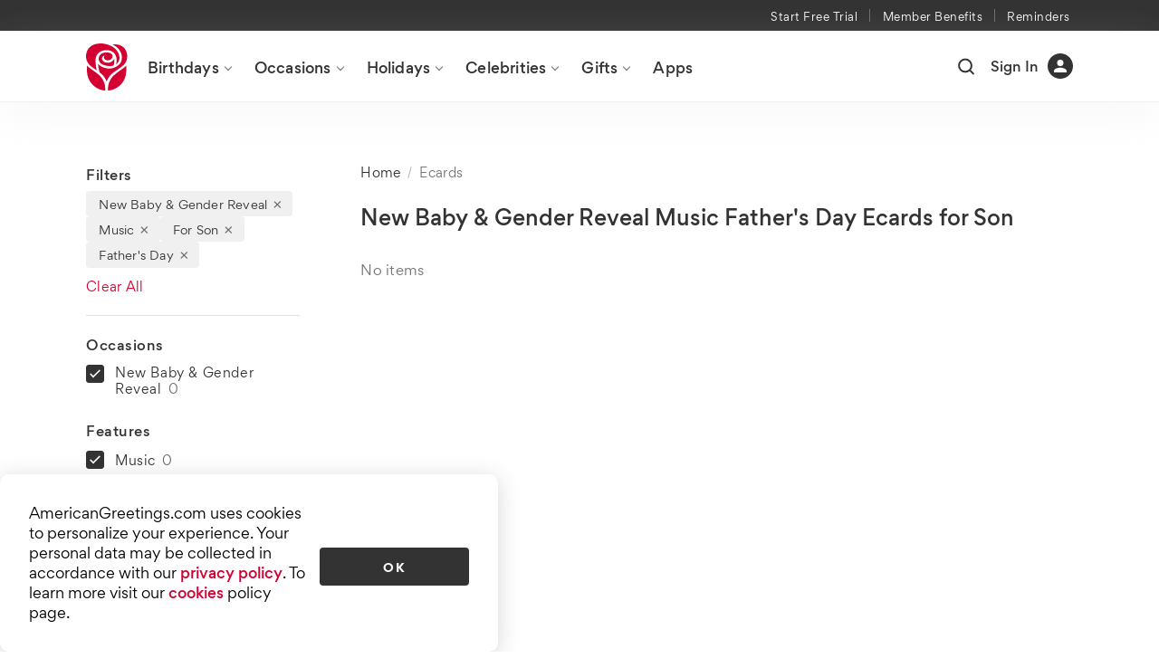

--- FILE ---
content_type: text/html; charset=utf-8
request_url: https://www.americangreetings.com/ecards/baby/fathers-day/for-son/music
body_size: 83732
content:
<!DOCTYPE html>
<html lang="en">
  <head>
<meta name="robots" content="noodp" />
<meta name="robots" content="noydir" />
<meta http-equiv="X-UA-Compatible" content="IE=11; IE=10; IE=9; IE=8; IE=7; IE=EDGE" />
<meta name="agmips" content="ag-web-dc3-c703" />

<meta charset="UTF-8">
<meta http-equiv="X-UA-Compatible" content="IE=edge">
<meta name="viewport" content="width=device-width, initial-scale=1.0">
<meta name="format-detection" content="telephone=no">
<link rel="icon" href="https://www.americangreetings.com/favicon.ico" sizes="16x16 24x24 32x32 48x48 64x64" type="image/x-image">
<link rel="icon" href="https://www.americangreetings.com/icons/icon.svg" sizes="any" type="image/svg+xml">
<link rel="apple-touch-icon" href="https://www.americangreetings.com/icons/apple-touch-icon.png">
<link rel="manifest" href="/manifest.webmanifest">
<meta name="apple-itunes-app" content="app-id=1612834659">

<!-- SEO META -->
  <meta name="description" content="Send New Baby & Gender Reveal Father's Day For Son Ecards Music Quick And Easy In Minutes! It's Fast And Fun To Send New Baby & Gender Reveal Father's Day For Son Ecards Music to Show You Care." />
  <meta property="og:description" content="Send New Baby & Gender Reveal Father's Day For Son Ecards Music Quick And Easy In Minutes! It's Fast And Fun To Send New Baby & Gender Reveal Father's Day For Son Ecards Music to Show You Care." />
<link rel="canonical" href="https://www.americangreetings.com/ecards/baby/fathers-day/for-son/music" />
<meta property="og:type" content="website" />
<meta property="og:url" content="https://www.americangreetings.com/ecards/baby/fathers-day/for-son/music" />
<meta property="og:site_name" content="American Greetings" />
<meta property="og:locale" content="en_US" />
    <meta property="og:image" content="https://images.contentstack.io/v3/assets/bltcbd0de6834ffd7a9/blt702c323e0dd59d73/65d8d36a700fb2d63ce872df/MRCH.001_AmericanGreetings.com_AGR_Launch_Assets_AGR_Featured_Image.jpg" />
  <meta property="og:image:type" content="image/jpeg" />
  <meta property="og:image:width" content="1200" />
  <meta property="og:image:height" content="630" />



<!-- END OF SEO META -->
    <title>New Baby &amp; Gender Reveal Father&#39;s Day Ecards Music For Son | American Greetings</title>
<script id="app_env_json" type="application/json">
  {"minutes_offset": -300.0, "dy_config": false, "constructor_config": {"host": "https://pwcdauseo-zone.cnstrc.com", "key": "key_MazYnoSxs6PZ2FjX", "forwarded_for": "18.220.213.155", "content_learning_enabled": true}, "sso_config": {"google": {"client_id": "64459110867-4ukav8oc2570fp7aab85guj0p30m748o.apps.googleusercontent.com", "label": "Google", "flow": "Google Sign-in"}, "apple": {"web_service_id": "com.americangreetings.web.signin", "label": "Apple", "flow": "Sign in with Apple"}}, "ga_config": {"property_id": "342027357", "measurement_id": "G-LFV4ERG6SQ", "ua_property_id": "UA-7991942-1"}, "brightcove_config": {"player": "UPmLzoBF9", "autoplay_player": "MW8G6riRK", "account": "1640544087001"}, "client_id": "76902fa8d4262fe563d892440106701f", "box_env": "prod", "recaptcha": "6Lcuxs4pAAAAAIJZMu4Viv5e9sZuBNPBF_DePwvB", "shost": "https://www.americangreetings.com", "phost": "https://www.payment.americangreetings.com", "imghost": "https://ak.imgag.com/imgag", "apihost": "https://api.americangreetings.com", "is_sms_send_enabled": true, "is_signed_in": false, "favorites_ids": [], "customer": false, "sitegroup": 561319985, "services": {"storage_lib": "https://ak.imgag.com/v2/dpd/agi-storage/release/3.0.4/agi-storage.min.js", "storage_service_url": "https://api-services.americangreetings.com/lobster"}, "can_use_generate_form": true, "has_generative_message_limit": true, "enabled_ai_message_limit_box": false, "join_link": "https://www.americangreetings.com/join?referer=https%3A%2F%2Fwww.americangreetings.com%2Fecards%2Fbaby%2Ffathers-day%2Ffor-son%2Fmusic", "favorites_count": 0, "missed_events": [], "filter_config": {"url_pattern": "/[product_types]/[occasions]/[holidays]/[recipients]/[tones]/[collections]/[custom_features]/[themes]"}, "page_type": "archive", "navigation_request": {"sort_by": "relevance", "sort_order": "descending", "page": 1, "num_results_per_page": 60, "filters": {"Product Types": ["eCards"], "Occasions": ["Baby"], "Holidays": ["Father's Day"], "Recipients": ["For Son"], "Custom Features": ["Music"], "Platforms": ["Web"]}, "origin_referrer": "/ecards/baby/fathers-day/for-son/music", "blacklist_rules": true, "term": "", "fmt_options": {"groups_start": "current", "groups_max_depth": 1, "show_hidden_facets": false, "show_hidden_fields": false, "show_protected_facets": false}, "section": "Products", "features": {"query_items": true, "a_a_test": false, "auto_generated_refined_query_rules": true, "manual_searchandizing": true, "personalization": true, "filter_items": true, "use_reranker_service_for_search": false, "use_reranker_service_for_browse": false, "use_reranker_service_for_all": false, "custom_autosuggest_ui": false, "disable_test_only_global_rules_search": false, "disable_test_only_global_rules_browse": false, "use_enriched_attributes_as_fuzzy_searchable": false}, "feature_variants": {"query_items": "query_items_ctr_and_l2r", "a_a_test": null, "auto_generated_refined_query_rules": "default_rules", "manual_searchandizing": null, "personalization": "default_personalization", "filter_items": "filter_items_w_atcs_and_purchases", "use_reranker_service_for_search": null, "use_reranker_service_for_browse": null, "use_reranker_service_for_all": null, "custom_autosuggest_ui": null, "disable_test_only_global_rules_search": null, "disable_test_only_global_rules_browse": null, "use_enriched_attributes_as_fuzzy_searchable": null}, "filter_match_types": {"Product Types": "any", "Occasions": "any", "Holidays": "any", "Recipients": "any", "Custom Features": "any", "Platforms": "any"}, "searchandized_items": {"3445808": [47, null], "3476805": [46, null], "3438084": [45, null], "3554224": [18, null], "3280120": [17, null], "3554222": [15, null], "3459192": [14, null], "3536555": [13, null], "3119646": [12, null], "3554225": [11, null], "3043321": [10, null], "3536556": [9, null], "3459193": [8, null], "3554221": [7, null], "3166483": [6, null], "3459194": [5, null], "3530073": [4, null], "3166485": [3, null], "3530076": [2, null], "3545926": [1, null]}, "browse_filter_name": "group_id", "browse_filter_value": "baby", "total_results_count": 0}}
</script>
<script type="text/javascript" data-key="app-variables">
  window.app_env = JSON.parse(document.getElementById('app_env_json').textContent);
</script>
<link rel="preconnect" href="https://ak.imgag.com/imgag">
<!-- TODO: Remove utag and apple_payment.js dependency to jQuery and remove this file -->
<script type="text/javascript" src="https://ak.imgag.com/imgag/common/vendors/jquery-1.9.1.min.js"></script>

        <script src="https://accounts.google.com/gsi/client" async></script>
        <script type="text/javascript" src="https://appleid.cdn-apple.com/appleauth/static/jsapi/appleid/1/en_US/appleid.auth.js"></script>


    <script type="text/javascript" src="https://www.google.com/recaptcha/api.js?render=6Lcuxs4pAAAAAIJZMu4Viv5e9sZuBNPBF_DePwvB"></script>

<link rel="stylesheet" type="text/css" href="https://ak.imgag.com/imgag/ag/build/css/ag-main.css">
<script defer type="text/javascript" src="https://ak.imgag.com/imgag/ag/build/js/ag-main.js"></script>


<script defer type="text/javascript" src="//players.brightcove.net/1640544087001/UPmLzoBF9_default/index.min.js"></script>

<!-- Maze survey platfom widget -->
<script type="text/javascript" src="https://ak.imgag.com/imgag/js/maze.js"></script>
  <script type="text/javascript">var cust_seg_events = ['order_bail'];
var cust_ck_name = 'customer';
var useg_ck_name = 'useg';
var mcs_ck_name = 'mc_s';
var mcp_ck_name = 'mc_p';</script>
<script type="text/javascript" src="https://ak.imgag.com/imgag/js/uut.js"></script>
<script type="text/javascript">
//-- Tealium Tag Manager --//
// Universal Data Object (UDO)
var utag_data = { 
"page_type" : "category"
,"page_sub_type" : "baby"
,"page_name" : "https://www.americangreetings.com/ecards/baby/fathers-day/for-son/music"
,"page_referrer_url" : "not-used"
,"product_id" : ""
,"customer_id" : ""
,"customer_email" : ""
,"customer_visitor_status" : "returning"
,"customer_member_status" : "afu_not_identified"
,"test_segment" : "B"
,"customer_segment" : "101_NON_DFT"
,"nikola_segment" : "not-used"
,"is_us_ip" : "True"
 };
// Universal Tag (UTAG)
(function(a,b,c,d) {
a='//tags.tiqcdn.com/utag/aginteractive/main/prod/utag.js';
b=document;c='script';d=b.createElement(c);d.src=a;
d.type='text/java'+c;d.async=true;a=b.getElementsByTagName(c)[0];
a.parentNode.insertBefore(d,a);
})();
</script>

<script>(window.BOOMR_mq=window.BOOMR_mq||[]).push(["addVar",{"rua.upush":"false","rua.cpush":"true","rua.upre":"false","rua.cpre":"true","rua.uprl":"false","rua.cprl":"false","rua.cprf":"false","rua.trans":"SJ-b41c0641-0518-44b7-aa23-570e62a863a4","rua.cook":"false","rua.ims":"false","rua.ufprl":"false","rua.cfprl":"false","rua.isuxp":"false","rua.texp":"norulematch","rua.ceh":"false","rua.ueh":"false","rua.ieh.st":"0"}]);</script>
                              <script>!function(e){var n="https://s.go-mpulse.net/boomerang/";if("False"=="True")e.BOOMR_config=e.BOOMR_config||{},e.BOOMR_config.PageParams=e.BOOMR_config.PageParams||{},e.BOOMR_config.PageParams.pci=!0,n="https://s2.go-mpulse.net/boomerang/";if(window.BOOMR_API_key="9YEZJ-YFHEP-MBQ94-SBSQA-YZ3MS",function(){function e(){if(!o){var e=document.createElement("script");e.id="boomr-scr-as",e.src=window.BOOMR.url,e.async=!0,i.parentNode.appendChild(e),o=!0}}function t(e){o=!0;var n,t,a,r,d=document,O=window;if(window.BOOMR.snippetMethod=e?"if":"i",t=function(e,n){var t=d.createElement("script");t.id=n||"boomr-if-as",t.src=window.BOOMR.url,BOOMR_lstart=(new Date).getTime(),e=e||d.body,e.appendChild(t)},!window.addEventListener&&window.attachEvent&&navigator.userAgent.match(/MSIE [67]\./))return window.BOOMR.snippetMethod="s",void t(i.parentNode,"boomr-async");a=document.createElement("IFRAME"),a.src="about:blank",a.title="",a.role="presentation",a.loading="eager",r=(a.frameElement||a).style,r.width=0,r.height=0,r.border=0,r.display="none",i.parentNode.appendChild(a);try{O=a.contentWindow,d=O.document.open()}catch(_){n=document.domain,a.src="javascript:var d=document.open();d.domain='"+n+"';void(0);",O=a.contentWindow,d=O.document.open()}if(n)d._boomrl=function(){this.domain=n,t()},d.write("<bo"+"dy onload='document._boomrl();'>");else if(O._boomrl=function(){t()},O.addEventListener)O.addEventListener("load",O._boomrl,!1);else if(O.attachEvent)O.attachEvent("onload",O._boomrl);d.close()}function a(e){window.BOOMR_onload=e&&e.timeStamp||(new Date).getTime()}if(!window.BOOMR||!window.BOOMR.version&&!window.BOOMR.snippetExecuted){window.BOOMR=window.BOOMR||{},window.BOOMR.snippetStart=(new Date).getTime(),window.BOOMR.snippetExecuted=!0,window.BOOMR.snippetVersion=12,window.BOOMR.url=n+"9YEZJ-YFHEP-MBQ94-SBSQA-YZ3MS";var i=document.currentScript||document.getElementsByTagName("script")[0],o=!1,r=document.createElement("link");if(r.relList&&"function"==typeof r.relList.supports&&r.relList.supports("preload")&&"as"in r)window.BOOMR.snippetMethod="p",r.href=window.BOOMR.url,r.rel="preload",r.as="script",r.addEventListener("load",e),r.addEventListener("error",function(){t(!0)}),setTimeout(function(){if(!o)t(!0)},3e3),BOOMR_lstart=(new Date).getTime(),i.parentNode.appendChild(r);else t(!1);if(window.addEventListener)window.addEventListener("load",a,!1);else if(window.attachEvent)window.attachEvent("onload",a)}}(),"".length>0)if(e&&"performance"in e&&e.performance&&"function"==typeof e.performance.setResourceTimingBufferSize)e.performance.setResourceTimingBufferSize();!function(){if(BOOMR=e.BOOMR||{},BOOMR.plugins=BOOMR.plugins||{},!BOOMR.plugins.AK){var n="true"=="true"?1:0,t="",a="clonlgyxid33i2lmbusq-f-57c516861-clientnsv4-s.akamaihd.net",i="false"=="true"?2:1,o={"ak.v":"39","ak.cp":"164286","ak.ai":parseInt("441482",10),"ak.ol":"0","ak.cr":10,"ak.ipv":4,"ak.proto":"h2","ak.rid":"7f379ebf","ak.r":47394,"ak.a2":n,"ak.m":"dscb","ak.n":"essl","ak.bpcip":"18.220.213.0","ak.cport":48620,"ak.gh":"23.33.84.202","ak.quicv":"","ak.tlsv":"tls1.3","ak.0rtt":"","ak.0rtt.ed":"","ak.csrc":"-","ak.acc":"","ak.t":"1768688933","ak.ak":"hOBiQwZUYzCg5VSAfCLimQ==SIaQC4H/aiiNPfNTli1V0ouFhVUWWNlW3IF4OCkgaBWsmnf1vswOjg1JYN++PmwaWXoXMx9d3EwPZJkLu3Mwql7gYmEnMLMlgJuSDn6ZWSDbxT50mXKYiN/KXpKRXJcCKUHtC9tTayoVHxz0OIUOLZfCJynFrh1bamxJ9kW92BDT+1EcC4DC/RakQBVYwxjIBda4RXD9ONwA16HAUAohiwkQfxtc8lhAk5SHOO/gmvX85Hcky/7Z6EvDyRxn9/L3fhHjN9xf8XohOrkvS1xLYjIGa2QWi/Skn9oEbFE5qEzOlxmVsA1+uP7vRw0DRw0C09AVPzdNWeWd/V5GsqwTWryXHjvTeV1ZhnyPG7Z+j4lbfXxrLy6oYzXwKG5IFA0k/+tFr3IfyR4SGNmRNlommP+o8JAoMg4MUxrO/uCwpek=","ak.pv":"13","ak.dpoabenc":"","ak.tf":i};if(""!==t)o["ak.ruds"]=t;var r={i:!1,av:function(n){var t="http.initiator";if(n&&(!n[t]||"spa_hard"===n[t]))o["ak.feo"]=void 0!==e.aFeoApplied?1:0,BOOMR.addVar(o)},rv:function(){var e=["ak.bpcip","ak.cport","ak.cr","ak.csrc","ak.gh","ak.ipv","ak.m","ak.n","ak.ol","ak.proto","ak.quicv","ak.tlsv","ak.0rtt","ak.0rtt.ed","ak.r","ak.acc","ak.t","ak.tf"];BOOMR.removeVar(e)}};BOOMR.plugins.AK={akVars:o,akDNSPreFetchDomain:a,init:function(){if(!r.i){var e=BOOMR.subscribe;e("before_beacon",r.av,null,null),e("onbeacon",r.rv,null,null),r.i=!0}return this},is_complete:function(){return!0}}}}()}(window);</script></head>
  <body class="archive_page  archive-page " data-page-type="archive">
    <div class="resize-proxy"></div>
    <!-- PAGE START -->
    <div class="page-wrapper">
<header class="header-wrapper --sticky-header">
  <div class="skip-links">
    <a class="menu-item__link" href="#main-content">
      <span>
        Skip to content
      </span>
    </a>
  </div>
  <div class="header hidden-sm" data-cy="header">
<div class="header__top">
  <div class="container">
    <div class="header__bar">
      <nav id="member-menu" class="menu --secondary --has-separators --white --right" aria-label="members menu">
        <ul class="menu__list">
                <li class="menu-item">
                  <a class="menu-item__link" href="https://www.americangreetings.com/join">
                    <span>
                      Start Free Trial
                    </span>
                  </a>
                </li>
                <li class="menu-item">
                  <a class="menu-item__link" href="https://www.americangreetings.com/member-benefits">
                    <span>
                      Member Benefits
                    </span>
                  </a>
                </li>
                <li class="menu-item">
                  <button class="menu-item__link dialog-trigger" aria-label="Reminders Dialog" type="button" aria-haspopup="dialog" aria-controls="reminders-dialog">
                    <span>
                      Reminders
                    </span>
                  </button>
                </li>
        </ul>
      </nav>
    </div>
  </div>
</div>
    <div class="header__main">
      <div class="container --width-narrow">
        <div class="header__bar">
          <div class="header__logo">
<a class="header-logo" aria-label="American Greetings Logo, homepage"  href="https://www.americangreetings.com">
<svg xmlns="http://www.w3.org/2000/svg" width="46" height="52" fill="none" viewBox="0 0 46 52">
  <path fill="#D50032" d="M26.193 25.022c-2.052 0-4.282-.377-6.297-1.064-4.998-1.967-6.174-4.81-5.779-8.246.79-3.925 4.236-5.694 8.537-5.789.734 0 1.506.057 2.269.18 3.124.489 4.348 2.296 4.461 3.83.141 2.015-1.402 3.803-3.934 4.575-.725.217-4.236.65-5.422-2.014-.79-1.798.509-3.022.509-3.022s-2.438.31-2.852 2.466c-.264 1.393.131 2.457 1.195 3.493.988.96 2.852 1.863 5.28 1.863 1.807 0 4.735-.555 6.975-4.31.291 2.447.047 5.346-.546 7.05-.038.122-.085.235-.132.348-1.148.367-2.805.63-4.273.63l.01.01ZM3.378 23.149c1.666 2.07 7.652 6.005 8.405 6.551-.085-.546-.235-1.29-.33-1.845-.828-4.876-1.769-10.41.283-14.58C13.543 9.593 17.6 7.39 22.57 7.39h.31c3.718.085 6.692 1.403 8.622 3.813 2.795 3.501 2.513 7.935 1.76 11.898 2.598-1.968 3.896-4.67 3.68-7.832C35.116.802 17.383.02 17.383.02 7.313-.355 1.128 4.427.103 12.343c-.405 3.276.329 7.578 3.284 10.807h-.01Zm35.531-12.011c1.487 3.859.744 8.98-1.948 11.832-.395.499-4.763 4.556-10.42 4.716-.922.028-2.004.038-2.993-.085-4.367-.555-8.028-2.363-10.419-5.12.386 3.21 1.092 6.41 1.807 9.403 4.057 2.918 6.429 6.43 7.812 10.185 3.069-8.142 8.293-10.27 13.535-14.148 1.167-.866 2.428-1.76 3.586-2.664 2.127-1.666 4.208-4.029 4.942-6.683 1.176-4.245.922-8.255-1.497-11.974-2.927-4.499-8.292-6.043-13.3-5.46-.235.03-.47.057-.705.095 5.308 2.41 7.774 5.516 9.59 9.903h.01Zm5.506 13.253c-.79.97-1.93 1.996-3.134 2.88-1.082.791-2.155 1.544-3.2 2.279-2.523 1.77-4.913 3.436-7.229 5.563-4.226 3.906-6.645 9.46-6.55 15.146V52s10.626.056 17.092-10.533c3.35-5.516 3.19-11.014 3.012-17.076h.01ZM4.103 41.467C10.578 52.057 21.195 52 21.195 52v-1.741c.094-5.686-2.325-11.24-6.55-15.146-2.307-2.127-4.697-3.803-7.23-5.563a137.844 137.844 0 0 1-3.2-2.278c-1.204-.876-2.343-1.911-3.134-2.88-.178 6.06-.339 11.558 3.012 17.074h.01Z"/>
</svg>
</a>
          </div>
          <div class="header__menu">
<nav id="primary-menu" class="menu --primary" aria-label="primary">
  <ul class="menu__list">
            <li class="menu-item --has-submenu">
                <span role="presentation" class="menu-item__inner">
                    <span aria-hidden="true" data-ignore-handle class="menu-item__title">Birthdays</span>
                    <a class="menu-item__overlay" aria-label="Birthdays" href="https://www.americangreetings.com/ecards/birthday"></a>
                    <button aria-label="Birthdays menu" aria-expanded="false" data-ignore-inert class="menu-item__trigger"></button>
                </span>
                <div role="menu" id="birthdays-submenu" style="--max-rows:8; display:none;" class="menu-item__submenu" aria-hidden="true" aria-label="Birthdays">
                    <div role="presentation" class="container --persistent">
                        <div role="presentation" class="submenu">
                                    <div role="presentation" class="submenu__column --column-divider-right">
                                <div aria-hidden="true" data-ignore-handle class="submenu__title">
                                    Trending Now
                                </div>

                                <ul role="group" class="submenu__menu" aria-label="Trending Now ecards">
                                        <li role="presentation">
                                            <a role="menuitem" href="https://www.americangreetings.com/ecards/belated">
                                                <span>Belated Birthdays</span>
                                            </a>
                                        </li>
                                        <li role="presentation">
                                            <a role="menuitem" href="https://www.americangreetings.com/ecards/birthday/celebrity">
                                                <span>Celebrities</span>
                                            </a>
                                        </li>
                                        <li role="presentation">
                                            <a role="menuitem" href="https://www.americangreetings.com/ecards/birthday/peanuts">
                                                <span>Peanuts</span>
                                            </a>
                                        </li>
                                        <li role="presentation">
                                            <a role="menuitem" href="https://www.americangreetings.com/ecards/birthday/funny">
                                                <span>Funny Birthday</span>
                                            </a>
                                        </li>
                                        <li role="presentation">
                                            <a role="menuitem" href="https://www.americangreetings.com/ecards/birthday/smashups">
                                                <span>Personalized</span>
                                            </a>
                                        </li>
                                        <li role="presentation">
                                            <a role="menuitem" href="https://www.americangreetings.com/ecards/birthday/music">
                                                <span>Popular Songs</span>
                                            </a>
                                        </li>
                                        <li role="presentation">
                                            <a role="menuitem" href="https://www.americangreetings.com/ecards/birthday/cats">
                                                <span>Cat Ecards</span>
                                            </a>
                                        </li>
                                        <li role="presentation">
                                            <a role="menuitem" href="https://www.americangreetings.com/ecards/birthday/dogs">
                                                <span>Dog Ecards</span>
                                            </a>
                                        </li>
                                        <li role="presentation">
                                            <a role="menuitem" href="https://www.americangreetings.com/ecards/birthday/seasons">
                                                <span>Seasonal</span>
                                            </a>
                                        </li>
                                </ul>
                                </div>
                                    <div role="presentation" class="submenu__column --column-divider-right">
                                <div aria-hidden="true" data-ignore-handle class="submenu__title">
                                    Tones
                                </div>

                                <ul role="group" class="submenu__menu" aria-label="Tones ecards">
                                        <li role="presentation">
                                            <a role="menuitem" href="https://www.americangreetings.com/ecards/birthday/funny">
                                                <span>Funny</span>
                                            </a>
                                        </li>
                                        <li role="presentation">
                                            <a role="menuitem" href="https://www.americangreetings.com/ecards/birthday/heartfelt">
                                                <span>Heartfelt</span>
                                            </a>
                                        </li>
                                        <li role="presentation">
                                            <a role="menuitem" href="https://www.americangreetings.com/ecards/birthday/cute">
                                                <span>Cute</span>
                                            </a>
                                        </li>
                                        <li role="presentation">
                                            <a role="menuitem" href="https://www.americangreetings.com/ecards/birthday/inspirational">
                                                <span>Inspirational</span>
                                            </a>
                                        </li>
                                        <li role="presentation">
                                            <a role="menuitem" href="https://www.americangreetings.com/ecards/birthday/religious">
                                                <span>Religious</span>
                                            </a>
                                        </li>
                                        <li role="presentation">
                                            <a role="menuitem" href="https://www.americangreetings.com/ecards/birthday/romantic">
                                                <span>Romantic</span>
                                            </a>
                                        </li>
                                        <li role="presentation">
                                            <a role="menuitem" href="https://www.americangreetings.com/ecards/birthday/spiritual">
                                                <span>Spiritual</span>
                                            </a>
                                        </li>
                                        <li role="presentation">
                                            <a role="menuitem" href="https://www.americangreetings.com/ecards/birthday" class="--highlighted">
                                                <span>Browse all Birthday</span>
                                            </a>
                                        </li>
                                </ul>
                                </div>
                                    <div role="presentation" class="submenu__column --column-divider-right">
                                <div aria-hidden="true" data-ignore-handle class="submenu__title">
                                    For Her
                                </div>

                                <ul role="group" class="submenu__menu" aria-label="For Her ecards">
                                        <li role="presentation">
                                            <a role="menuitem" href="https://www.americangreetings.com/ecards/birthday/for-granddaughter">
                                                <span>For Granddaughter</span>
                                            </a>
                                        </li>
                                        <li role="presentation">
                                            <a role="menuitem" href="https://www.americangreetings.com/ecards/birthday/for-daughter">
                                                <span>For Daugther</span>
                                            </a>
                                        </li>
                                        <li role="presentation">
                                            <a role="menuitem" href="https://www.americangreetings.com/ecards/birthday/for-mother">
                                                <span>For Mother</span>
                                            </a>
                                        </li>
                                        <li role="presentation">
                                            <a role="menuitem" href="https://www.americangreetings.com/ecards/birthday/for-grandmother">
                                                <span>For Grandma</span>
                                            </a>
                                        </li>
                                        <li role="presentation">
                                            <a role="menuitem" href="https://www.americangreetings.com/ecards/birthday/for-aunt">
                                                <span>For Aunt</span>
                                            </a>
                                        </li>
                                        <li role="presentation">
                                            <a role="menuitem" href="https://www.americangreetings.com/ecards/birthday/for-niece">
                                                <span>For Niece</span>
                                            </a>
                                        </li>
                                        <li role="presentation">
                                            <a role="menuitem" href="https://www.americangreetings.com/ecards/birthday/for-sister">
                                                <span>For Sister</span>
                                            </a>
                                        </li>
                                        <li role="presentation">
                                            <a role="menuitem" href="https://www.americangreetings.com/ecards/birthday/for-wife">
                                                <span>For Wife</span>
                                            </a>
                                        </li>
                                        <li role="presentation">
                                            <a role="menuitem" href="https://www.americangreetings.com/ecards/birthday/for-her" class="--highlighted">
                                                <span>Browse all For Her</span>
                                            </a>
                                        </li>
                                </ul>
                                </div>
                                    <div role="presentation" class="submenu__column --column-divider-right">
                                <div aria-hidden="true" data-ignore-handle class="submenu__title">
                                    For Him
                                </div>

                                <ul role="group" class="submenu__menu" aria-label="For Him ecards">
                                        <li role="presentation">
                                            <a role="menuitem" href="https://www.americangreetings.com/ecards/birthday/for-grandson">
                                                <span>For Grandson</span>
                                            </a>
                                        </li>
                                        <li role="presentation">
                                            <a role="menuitem" href="https://www.americangreetings.com/ecards/birthday/for-son">
                                                <span>For Son</span>
                                            </a>
                                        </li>
                                        <li role="presentation">
                                            <a role="menuitem" href="https://www.americangreetings.com/ecards/birthday/for-father">
                                                <span>For Father</span>
                                            </a>
                                        </li>
                                        <li role="presentation">
                                            <a role="menuitem" href="https://www.americangreetings.com/ecards/birthday/for-grandfather">
                                                <span>For Grandpa</span>
                                            </a>
                                        </li>
                                        <li role="presentation">
                                            <a role="menuitem" href="https://www.americangreetings.com/ecards/birthday/for-uncle">
                                                <span>For Uncle</span>
                                            </a>
                                        </li>
                                        <li role="presentation">
                                            <a role="menuitem" href="https://www.americangreetings.com/ecards/birthday/for-nephew">
                                                <span>For Nephew</span>
                                            </a>
                                        </li>
                                        <li role="presentation">
                                            <a role="menuitem" href="https://www.americangreetings.com/ecards/birthday/for-brother">
                                                <span>For Brother</span>
                                            </a>
                                        </li>
                                        <li role="presentation">
                                            <a role="menuitem" href="https://www.americangreetings.com/ecards/birthday/for-husband">
                                                <span>For Husband</span>
                                            </a>
                                        </li>
                                        <li role="presentation">
                                            <a role="menuitem" href="https://www.americangreetings.com/ecards/birthday/for-him" class="--highlighted">
                                                <span>Browse all For Him</span>
                                            </a>
                                        </li>
                                </ul>
                                </div>
                                    <div role="presentation" class="submenu__column --column-divider-right">
                                <div aria-hidden="true" data-ignore-handle class="submenu__title">
                                    For Anyone
                                </div>

                                <ul role="group" class="submenu__menu" aria-label="For Anyone ecards">
                                        <li role="presentation">
                                            <a role="menuitem" href="https://www.americangreetings.com/ecards/birthday/for-family">
                                                <span>For Family Members</span>
                                            </a>
                                        </li>
                                        <li role="presentation">
                                            <a role="menuitem" href="https://www.americangreetings.com/ecards/birthday/for-co-worker">
                                                <span>For Co-Workers</span>
                                            </a>
                                        </li>
                                        <li role="presentation">
                                            <a role="menuitem" href="https://www.americangreetings.com/ecards/birthday/for-friend">
                                                <span>For Friends</span>
                                            </a>
                                        </li>
                                        <li role="presentation">
                                            <a role="menuitem" href="https://www.americangreetings.com/ecards/birthday/for-kids">
                                                <span>For Kids</span>
                                            </a>
                                        </li>
                                        <li role="presentation">
                                            <a role="menuitem" href="https://www.americangreetings.com/ecards/birthday/spanish">
                                                <span>Spanish</span>
                                            </a>
                                        </li>
                                        <li role="presentation">
                                            <a role="menuitem" href="https://www.americangreetings.com/ecards/birthday/astrology">
                                                <span>Astrology</span>
                                            </a>
                                        </li>
                                        <li role="presentation">
                                            <a role="menuitem" href="https://www.americangreetings.com/ecards/birthday/interactive">
                                                <span>Interactive</span>
                                            </a>
                                        </li>
                                        <li role="presentation">
                                            <a role="menuitem" href="https://www.americangreetings.com/ecards/birthday/game-quiz">
                                                <span>Games &amp; Quizzes</span>
                                            </a>
                                        </li>
                                        <li role="presentation">
                                            <a role="menuitem" href="https://www.americangreetings.com/ecards/birthday/for-anyone" class="--highlighted">
                                                <span>Browse all For Anyone</span>
                                            </a>
                                        </li>
                                </ul>
                                </div>
                                    <div role="presentation" class="submenu__column default">
                                <div aria-hidden="true" data-ignore-handle class="submenu__title">
                                    Collections
                                </div>

                                <ul role="group" class="submenu__menu" aria-label="Collections ecards">
                                        <li role="presentation">
                                            <a role="menuitem" href="https://www.americangreetings.com/ecards/birthday">
                                                <span>Birthday Ecards</span>
                                            </a>
                                        </li>
                                        <li role="presentation">
                                            <a role="menuitem" href="https://www.americangreetings.com/ecards/birthday/smashups">
                                                <span>Birthday SmashUps™</span>
                                            </a>
                                        </li>
                                        <li role="presentation">
                                            <a role="menuitem" href="https://www.americangreetings.com/ecards/birthday/creatacard">
                                                <span>Birthday Creatacards</span>
                                            </a>
                                        </li>
                                        <li role="presentation">
                                            <a role="menuitem" href="https://www.americangreetings.com/ecards/birthday/kathy-davis">
                                                <span>Kathy Davis</span>
                                            </a>
                                        </li>
                                        <li role="presentation">
                                            <a role="menuitem" href="https://www.americangreetings.com/ecards/birthday/smashups/talking">
                                                <span>Talking SmashUps™</span>
                                            </a>
                                        </li>
                                        <li role="presentation">
                                            <a role="menuitem" href="https://www.americangreetings.com/ecards/birthday/smashups/type-any-name">
                                                <span>Type Any Name</span>
                                            </a>
                                        </li>
                                </ul>
                                </div>
                        </div>
                    </div>
                </div>
            </li>
            <li class="menu-item --has-submenu">
                <span role="presentation" class="menu-item__inner">
                    <span aria-hidden="true" data-ignore-handle class="menu-item__title">Occasions</span>
                    <a class="menu-item__overlay" aria-label="Occasions" href="https://www.americangreetings.com/ecards"></a>
                    <button aria-label="Occasions menu" aria-expanded="false" data-ignore-inert class="menu-item__trigger"></button>
                </span>
                <div role="menu" id="occasions-submenu" style="--max-rows:8; display:none;" class="menu-item__submenu" aria-hidden="true" aria-label="Occasions">
                    <div role="presentation" class="container --persistent">
                        <div role="presentation" class="submenu">
                                    <div role="presentation" class="submenu__column --column-divider-right">
                                <div aria-hidden="true" data-ignore-handle class="submenu__title">
                                    Popular Occasions
                                </div>

                                <ul role="group" class="submenu__menu" aria-label="Popular Occasions ecards">
                                        <li role="presentation">
                                            <a role="menuitem" href="https://www.americangreetings.com/ecards/birthday">
                                                <span>Happy Birthday</span>
                                            </a>
                                        </li>
                                        <li role="presentation">
                                            <a role="menuitem" href="https://www.americangreetings.com/ecards/belated">
                                                <span>Belated Birthday</span>
                                            </a>
                                        </li>
                                        <li role="presentation">
                                            <a role="menuitem" href="https://www.americangreetings.com/ecards/anniversary">
                                                <span>Anniversary</span>
                                            </a>
                                        </li>
                                        <li role="presentation">
                                            <a role="menuitem" href="https://www.americangreetings.com/ecards/thank-you">
                                                <span>Thank You</span>
                                            </a>
                                        </li>
                                        <li role="presentation">
                                            <a role="menuitem" href="https://www.americangreetings.com/ecards/thinking-of-you">
                                                <span>Thinking of You</span>
                                            </a>
                                        </li>
                                        <li role="presentation">
                                            <a role="menuitem" href="https://www.americangreetings.com/ecards/wedding-and-engagement">
                                                <span>Wedding &amp; Engagement</span>
                                            </a>
                                        </li>
                                        <li role="presentation">
                                            <a role="menuitem" href="https://www.americangreetings.com/ecards" class="--highlighted">
                                                <span>Browse all Ecards</span>
                                            </a>
                                        </li>
                                </ul>
                                </div>
                                    <div role="presentation" class="submenu__column --column-divider-right">
                                <div aria-hidden="true" data-ignore-handle class="submenu__title">
                                    Other Occasions
                                </div>

                                <ul role="group" class="submenu__menu" aria-label="Other Occasions ecards">
                                        <li role="presentation">
                                            <a role="menuitem" href="https://www.americangreetings.com/ecards/sympathy/pets">
                                                <span>Pet Sympathy</span>
                                            </a>
                                        </li>
                                        <li role="presentation">
                                            <a role="menuitem" href="https://www.americangreetings.com/ecards/sorry">
                                                <span>Sorry</span>
                                            </a>
                                        </li>
                                        <li role="presentation">
                                            <a role="menuitem" href="https://www.americangreetings.com/ecards/belated">
                                                <span>Belated Birthday</span>
                                            </a>
                                        </li>
                                        <li role="presentation">
                                            <a role="menuitem" href="https://www.americangreetings.com/ecards/encouragement">
                                                <span>Encouragement</span>
                                            </a>
                                        </li>
                                        <li role="presentation">
                                            <a role="menuitem" href="https://www.americangreetings.com/ecards/good-bye-and-good-luck">
                                                <span>Goodbye &amp; Good Luck</span>
                                            </a>
                                        </li>
                                        <li role="presentation">
                                            <a role="menuitem" href="https://www.americangreetings.com/ecards/friendship">
                                                <span>Friendship</span>
                                            </a>
                                        </li>
                                        <li role="presentation">
                                            <a role="menuitem" href="https://www.americangreetings.com/ecards/get-well">
                                                <span>Get Well Soon</span>
                                            </a>
                                        </li>
                                        <li role="presentation">
                                            <a role="menuitem" href="https://www.americangreetings.com/ecards/love">
                                                <span>Love You</span>
                                            </a>
                                        </li>
                                        <li role="presentation">
                                            <a role="menuitem" href="https://www.americangreetings.com/ecards/miss-you">
                                                <span>I Miss You</span>
                                            </a>
                                        </li>
                                        <li role="presentation">
                                            <a role="menuitem" href="https://www.americangreetings.com/ecards/just-because">
                                                <span>Just Because</span>
                                            </a>
                                        </li>
                                        <li role="presentation">
                                            <a role="menuitem" href="https://www.americangreetings.com/ecards/sympathy">
                                                <span>Sympathy</span>
                                            </a>
                                        </li>
                                </ul>
                                </div>
                                    <div role="presentation" class="submenu__column default">
                                <div aria-hidden="true" data-ignore-handle class="submenu__title">
                                    Say Congrats
                                </div>

                                <ul role="group" class="submenu__menu" aria-label="Say Congrats ecards">
                                        <li role="presentation">
                                            <a role="menuitem" href="https://www.americangreetings.com/ecards/new-pet">
                                                <span>New Pet</span>
                                            </a>
                                        </li>
                                        <li role="presentation">
                                            <a role="menuitem" href="https://www.americangreetings.com/ecards/baby">
                                                <span>New Baby &amp; Gender Reveal</span>
                                            </a>
                                        </li>
                                        <li role="presentation">
                                            <a role="menuitem" href="https://www.americangreetings.com/ecards/new-job">
                                                <span>New Job</span>
                                            </a>
                                        </li>
                                        <li role="presentation">
                                            <a role="menuitem" href="https://www.americangreetings.com/ecards/graduation">
                                                <span>Graduation</span>
                                            </a>
                                        </li>
                                        <li role="presentation">
                                            <a role="menuitem" href="https://www.americangreetings.com/ecards/new-home">
                                                <span>New Home</span>
                                            </a>
                                        </li>
                                        <li role="presentation">
                                            <a role="menuitem" href="https://www.americangreetings.com/ecards/anniversary">
                                                <span>Work Anniversary</span>
                                            </a>
                                        </li>
                                        <li role="presentation">
                                            <a role="menuitem" href="https://www.americangreetings.com/ecards/bar-and-bat-mitzvah">
                                                <span>Bar &amp; Bat Mitzvah</span>
                                            </a>
                                        </li>
                                        <li role="presentation">
                                            <a role="menuitem" href="https://www.americangreetings.com/ecards/communion-and-confirmation">
                                                <span>First Communion &amp; Confirmation</span>
                                            </a>
                                        </li>
                                        <li role="presentation">
                                            <a role="menuitem" href="https://www.americangreetings.com/ecards/retirement">
                                                <span>Retirement</span>
                                            </a>
                                        </li>
                                        <li role="presentation">
                                            <a role="menuitem" href="https://www.americangreetings.com/ecards/congrats" class="--highlighted">
                                                <span>Browse all Congrats</span>
                                            </a>
                                        </li>
                                </ul>
                                </div>
                                    <div role="presentation" class="submenu__column default">
                                <div aria-hidden="true" data-ignore-handle class="submenu__title">
                                    Collections
                                </div>

                                <ul role="group" class="submenu__menu" aria-label="Collections ecards">
                                        <li role="presentation">
                                            <a role="menuitem" href="https://www.americangreetings.com/ecards/smashups">
                                                <span>SmashUps™</span>
                                            </a>
                                        </li>
                                        <li role="presentation">
                                            <a role="menuitem" href="https://www.americangreetings.com/ecards/creatacard">
                                                <span>Creatacard™</span>
                                            </a>
                                        </li>
                                        <li role="presentation">
                                            <a role="menuitem" href="https://www.americangreetings.com/ecards/postcards">
                                                <span>Postcards</span>
                                            </a>
                                        </li>
                                        <li role="presentation">
                                            <a role="menuitem" href="https://www.americangreetings.com/ecards/just-wink">
                                                <span>JustWink</span>
                                            </a>
                                        </li>
                                        <li role="presentation">
                                            <a role="menuitem" href="https://www.americangreetings.com/ecards/peanuts">
                                                <span>Peanuts</span>
                                            </a>
                                        </li>
                                        <li role="presentation">
                                            <a role="menuitem" href="https://www.americangreetings.com/ecards/dolly-parton">
                                                <span>Dolly Parton</span>
                                            </a>
                                        </li>
                                        <li role="presentation">
                                            <a role="menuitem" href="https://www.americangreetings.com/kathy-davis-cards">
                                                <span>Kathy Davis</span>
                                            </a>
                                        </li>
                                        <li role="presentation">
                                            <a role="menuitem" href="https://www.americangreetings.com/ecards" class="--highlighted">
                                                <span>Browse all Ecards</span>
                                            </a>
                                        </li>
                                </ul>
                                </div>
                                    <div role="presentation" class="submenu__column --image default">
                                        <div role="group" class="submenu__image-wrapper" aria-label="Highlighted product">
                                                <a role="menuitem" href="https://www.americangreetings.com/new/ecards" class="submenu-media" aria-label="Browse our newest ecards!">
                                                    <figure class="submenu-media__figure">
                                                    <div class="submenu-media__image lazy-load-active">
                                                        <img src="[data-uri]" src="[data-uri]" class="lazy-load-active__img" style="--img-width:450; --img-height:360" width="450" height="360" data-src="https://images.contentstack.io/v3/assets/bltcbd0de6834ffd7a9/bltd8d2caea6874b1e5/689a1f3428f7ab49f2d275c1/MRCH.011_FY26_Everyday_AG_August_Merchandising_Ecards_Dropdown_Image.jpg" alt="Browse our newest ecards! image">
                                                        <span class="lazy-load-active__loader"></span>
                                                    </div>
                                                    <figcaption class="submenu-media__caption">
                                                        Browse our newest ecards!
                                                    </figcaption>
                                                    </figure>
                                                </a>
                                        </div>
                                    </div>
                        </div>
                    </div>
                </div>
            </li>
            <li class="menu-item --has-submenu">
                <span role="presentation" class="menu-item__inner">
                    <span aria-hidden="true" data-ignore-handle class="menu-item__title">Holidays</span>
                    <a class="menu-item__overlay" aria-label="Holidays" href="https://www.americangreetings.com/ecards/holidays"></a>
                    <button aria-label="Holidays menu" aria-expanded="false" data-ignore-inert class="menu-item__trigger"></button>
                </span>
                <div role="menu" id="holidays-submenu" style="--max-rows:8; display:none;" class="menu-item__submenu" aria-hidden="true" aria-label="Holidays">
                    <div role="presentation" class="container --persistent">
                        <div role="presentation" class="submenu">
                                    <div role="presentation" class="submenu__column --image default">
                                        <div role="group" class="submenu__image-wrapper" aria-label="Highlighted product">
                                                <a role="menuitem" href="https://www.americangreetings.com/ecards/new-years" class="submenu-media" aria-label="All the New Year wishes. One easy send.">
                                                    <figure class="submenu-media__figure">
                                                    <div class="submenu-media__image lazy-load-active">
                                                        <img src="[data-uri]" src="[data-uri]" class="lazy-load-active__img" style="--img-width:450; --img-height:360" width="450" height="360" data-src="https://images.contentstack.io/v3/assets/bltcbd0de6834ffd7a9/bltc0a61a519ebf4d3a/676198a830b280024bdf6514/HC.018_FY25_Season_s_Greetings_AG_Merchandising_3553387_New_Year_s_Ecards_Dropdown_Image.jpg" alt="All the New Year wishes. One easy send. image">
                                                        <span class="lazy-load-active__loader"></span>
                                                    </div>
                                                    <figcaption class="submenu-media__caption">
                                                        All the New Year wishes. One easy send.
                                                    </figcaption>
                                                    </figure>
                                                </a>
                                        </div>
                                    </div>
                                    <div role="presentation" class="submenu__column --image default">
                                        <div role="group" class="submenu__image-wrapper" aria-label="Highlighted product">
                                                <a role="menuitem" href="https://www.americangreetings.com/ecards/new-years/creatacard" class="submenu-media" aria-label="Pawty Like It’s 1999 with our New Year cards!">
                                                    <figure class="submenu-media__figure">
                                                    <div class="submenu-media__image lazy-load-active">
                                                        <img src="[data-uri]" src="[data-uri]" class="lazy-load-active__img" style="--img-width:450; --img-height:360" width="450" height="360" data-src="https://images.contentstack.io/v3/assets/bltcbd0de6834ffd7a9/blt8a098527a3de476f/676198af30b2806d9ddf6519/HC.018_FY25_Season_s_Greetings_AG_Merchandising_3557249_New_Year_s_Ecards_Dropdown_Image.jpg" alt="Pawty Like It’s 1999 with our New Year cards! image">
                                                        <span class="lazy-load-active__loader"></span>
                                                    </div>
                                                    <figcaption class="submenu-media__caption">
                                                        Pawty Like It’s 1999 with our New Year cards!
                                                    </figcaption>
                                                    </figure>
                                                </a>
                                        </div>
                                    </div>
                                    <div role="presentation" class="submenu__column --image default">
                                        <div role="group" class="submenu__image-wrapper" aria-label="Highlighted product">
                                                <a role="menuitem" href="https://www.americangreetings.com/ecards/valentines-day" class="submenu-media" aria-label="While you’re here… spread the love!">
                                                    <figure class="submenu-media__figure">
                                                    <div class="submenu-media__image lazy-load-active">
                                                        <img src="[data-uri]" src="[data-uri]" class="lazy-load-active__img" style="--img-width:450; --img-height:360" width="450" height="360" data-src="https://images.contentstack.io/v3/assets/bltcbd0de6834ffd7a9/blt6de122c6d310f26a/677ff5efc7495f285bee837f/HC.022_FY25_Valentine_s_Day_AG_Merchandising_3553434_Dropdown_Feature.jpg" alt="While you’re here… spread the love! image">
                                                        <span class="lazy-load-active__loader"></span>
                                                    </div>
                                                    <figcaption class="submenu-media__caption">
                                                        While you’re here… spread the love!
                                                    </figcaption>
                                                    </figure>
                                                </a>
                                        </div>
                                    </div>
                                    <div role="presentation" class="submenu__column default">
                                <div aria-hidden="true" data-ignore-handle class="submenu__title">
                                    Upcoming Holidays
                                </div>

                                <ul role="group" class="submenu__menu" aria-label="Upcoming Holidays ecards">
                                        <li role="presentation">
                                            <a role="menuitem" href="https://www.americangreetings.com/ecards/martin-luther-king-day">
                                                <span>MLK Day (1/19)</span>
                                            </a>
                                        </li>
                                        <li role="presentation">
                                            <a role="menuitem" href="https://www.americangreetings.com/ecards/valentines-day">
                                                <span>Valentine&#39;s Day (2/14)</span>
                                            </a>
                                        </li>
                                        <li role="presentation">
                                            <a role="menuitem" href="https://www.americangreetings.com/ecards/chinese-new-year">
                                                <span>Chinese New Year (2/17-3/3)</span>
                                            </a>
                                        </li>
                                        <li role="presentation">
                                            <a role="menuitem" href="https://www.americangreetings.comhttps://www.americangreetings.com/ecards/celebrate-the-date">
                                                <span>Celebrate the Date | National Days</span>
                                            </a>
                                        </li>
                                        <li role="presentation">
                                            <a role="menuitem" href="https://www.americangreetings.com/ecards/holidays" class="--highlighted">
                                                <span>Browse all Holidays</span>
                                            </a>
                                        </li>
                                </ul>
                                </div>
                        </div>
                    </div>
                </div>
            </li>
            <li class="menu-item --has-submenu">
                <span role="presentation" class="menu-item__inner">
                    <span aria-hidden="true" data-ignore-handle class="menu-item__title">Celebrities</span>
                    <a class="menu-item__overlay" aria-label="Celebrities" href="https://www.americangreetings.com/artists"></a>
                    <button aria-label="Celebrities menu" aria-expanded="false" data-ignore-inert class="menu-item__trigger"></button>
                </span>
                <div role="menu" id="celebrities-submenu" style="--max-rows:8; display:none;" class="menu-item__submenu" aria-hidden="true" aria-label="Celebrities">
                    <div role="presentation" class="container --persistent">
                        <div role="presentation" class="submenu">
                                    <div role="presentation" class="submenu__column --image default">
                                        <div role="group" class="submenu__image-wrapper" aria-label="Highlighted product">
                                                <a role="menuitem" href="https://www.americangreetings.com/ecards/birthday/rob-lowe-birthday-smashup-personalize/card-3560697" class="submenu-media" aria-label="Just provide a name, and Rob Lowe will literally deliver a hilarious birthday wish.">
                                                    <figure class="submenu-media__figure">
                                                    <div class="submenu-media__image lazy-load-active">
                                                        <img src="[data-uri]" src="[data-uri]" class="lazy-load-active__img" style="--img-width:856; --img-height:640" width="856" height="640" data-src="https://images.contentstack.io/v3/assets/bltcbd0de6834ffd7a9/blted7e43db7e5c6fef/68b73d1a79acbba27a65b9d4/PC.021_Rob_Lowe_AG_Launch_Merchandising_AG_Rob_Lowe_Dropdown_Feature.jpg" alt="Just provide a name, and Rob Lowe will literally deliver a hilarious birthday wish. image">
                                                        <span class="lazy-load-active__loader"></span>
                                                    </div>
                                                    <figcaption class="submenu-media__caption">
                                                        Just provide a name, and Rob Lowe will literally deliver a hilarious birthday wish.
                                                    </figcaption>
                                                    </figure>
                                                </a>
                                        </div>
                                    </div>
                                    <div role="presentation" class="submenu__column --image default">
                                        <div role="group" class="submenu__image-wrapper" aria-label="Highlighted product">
                                                <a role="menuitem" href="https://www.americangreetings.com/ecards/birthday/kevin-bacon-birthday-smashup-personalize/card-3553382" class="submenu-media" aria-label="Pick a name and age, and let Kevin do the rest!">
                                                    <figure class="submenu-media__figure">
                                                    <div class="submenu-media__image lazy-load-active">
                                                        <img src="[data-uri]" src="[data-uri]" class="lazy-load-active__img" style="--img-width:856; --img-height:640" width="856" height="640" data-src="https://images.contentstack.io/v3/assets/bltcbd0de6834ffd7a9/blta6fd11efa1244169/66fcc1ee762d3a1c0a5ab5bb/PC.017_Kevin_Bacon_AG_Launch_Merchandising_AG_Kevin_Bacon_Dropdown_Feature.jpg" alt="Pick a name and age, and let Kevin do the rest! image">
                                                        <span class="lazy-load-active__loader"></span>
                                                    </div>
                                                    <figcaption class="submenu-media__caption">
                                                        Pick a name and age, and let Kevin do the rest!
                                                    </figcaption>
                                                    </figure>
                                                </a>
                                        </div>
                                    </div>
                                    <div role="presentation" class="submenu__column --has-columns default">
                                <div aria-hidden="true" data-ignore-handle class="submenu__title">
                                    Celebrities
                                </div>

                                <ul role="group" class="submenu__menu" aria-label="Celebrities ecards">
                                        <li role="presentation">
                                            <a role="menuitem" href="https://www.americangreetings.com/ecards/birthday/kevin-bacon-birthday-smashup-personalize/card-3553382">
                                                <span>Kevin Bacon</span>
                                            </a>
                                        </li>
                                        <li role="presentation">
                                            <a role="menuitem" href="https://www.americangreetings.com/ecards/birthday/rob-lowe-birthday-smashup-personalize/card-3560697">
                                                <span>Rob Lowe</span>
                                            </a>
                                        </li>
                                        <li role="presentation">
                                            <a role="menuitem" href="https://www.americangreetings.com/ecards/birthday/kevin-nealon-breaking-news-personalize/card-3501549">
                                                <span>Kevin Nealon</span>
                                            </a>
                                        </li>
                                        <li role="presentation">
                                            <a role="menuitem" href="https://www.americangreetings.com/ecards/birthday/lainey-wilson-smell-like-smoke-birthday-smashup/card-3552122">
                                                <span>Lainey Wilson</span>
                                            </a>
                                        </li>
                                        <li role="presentation">
                                            <a role="menuitem" href="https://www.americangreetings.com/ecards/birthday/donny-osmond-birthday-song-personalize-lyrics/card-3479946">
                                                <span>Donny Osmond</span>
                                            </a>
                                        </li>
                                        <li role="presentation">
                                            <a role="menuitem" href="https://www.americangreetings.com/ecards/birthday/martin-short-birthday-smashup-personalize/card-3545895">
                                                <span>Martin Short</span>
                                            </a>
                                        </li>
                                        <li role="presentation">
                                            <a role="menuitem" href="https://www.americangreetings.com/ecards/birthday/weird-al-yankovic-birthday-smashup/card-3534209">
                                                <span>Weird Al</span>
                                            </a>
                                        </li>
                                        <li role="presentation">
                                            <a role="menuitem" href="https://www.americangreetings.com/ecards/birthday/william-shatner-shout-out-song-personalize-lyrics/card-3438084">
                                                <span>William Shatner</span>
                                            </a>
                                        </li>
                                        <li role="presentation">
                                            <a role="menuitem" href="https://www.americangreetings.com/ecards/birthday/meghan-trainor-all-about-that-cake-birthday-smashup/card-3532769">
                                                <span>Meghan Trainor</span>
                                            </a>
                                        </li>
                                        <li role="presentation">
                                            <a role="menuitem" href="https://www.americangreetings.com/ecards/birthday/marlee-matlin-when-youre-smiling-personalize/card-3521869">
                                                <span>Marlee Matlin</span>
                                            </a>
                                        </li>
                                        <li role="presentation">
                                            <a role="menuitem" href="https://www.americangreetings.com/ecards/birthday/dolly-parton-birthday-time-song-personalize-lyrics/card-3499578">
                                                <span>Dolly Parton</span>
                                            </a>
                                        </li>
                                        <li role="presentation">
                                            <a role="menuitem" href="https://www.americangreetings.com/ecards/birthday/sesame-street-birthday-personalize/card-3538251">
                                                <span>Cookie Monster</span>
                                            </a>
                                        </li>
                                        <li role="presentation">
                                            <a role="menuitem" href="https://www.americangreetings.com/ecards/birthday/ice-t-birthday-smashup-personalize/card-3553375">
                                                <span>Ice T</span>
                                            </a>
                                        </li>
                                        <li role="presentation">
                                            <a role="menuitem" href="https://www.americangreetings.com/ecards/birthday/michael-bolton-fun-birthday-song-ecard-personalize-lyrics/card-3465608">
                                                <span>Michael Bolton</span>
                                            </a>
                                        </li>
                                        <li role="presentation">
                                            <a role="menuitem" href="https://www.americangreetings.com/ecards/birthday/idina-menzel-birthday-smashup-personalize/card-3540945">
                                                <span>Idina Menzel</span>
                                            </a>
                                        </li>
                                        <li role="presentation">
                                            <a role="menuitem" href="https://www.americangreetings.com/ecards/birthday/christina-aguilera-candyman-birthday-song-personalize-lyrics/card-3526729">
                                                <span>Christina Aguilera</span>
                                            </a>
                                        </li>
                                        <li role="presentation">
                                            <a role="menuitem" href="https://www.americangreetings.com/ecards/birthday/alicia-keys-your-day-song-personalize-lyrics/card-3523471)">
                                                <span>Alicia Keys</span>
                                            </a>
                                        </li>
                                        <li role="presentation">
                                            <a role="menuitem" href="https://www.americangreetings.com/ecards/birthday/ross-mathews-birthday-smashup-personalize/card-3552114">
                                                <span>Ross Mathews</span>
                                            </a>
                                        </li>
                                        <li role="presentation">
                                            <a role="menuitem" href="https://www.americangreetings.com/ecards/smashups/celebrity" class="--highlighted">
                                                <span>Browse all Celebrities</span>
                                            </a>
                                        </li>
                                </ul>
                                </div>
                        </div>
                    </div>
                </div>
            </li>
            <li class="menu-item --has-submenu">
                <span role="presentation" class="menu-item__inner">
                    <span aria-hidden="true" data-ignore-handle class="menu-item__title">Gifts</span>
                    <a class="menu-item__overlay" aria-label="Gifts" href="https://www.americangreetings.com/digital-gifts"></a>
                    <button aria-label="Gifts menu" aria-expanded="false" data-ignore-inert class="menu-item__trigger"></button>
                </span>
                <div role="menu" id="digital-gifts-submenu" style="--max-rows:4; display:none;" class="menu-item__submenu" aria-hidden="true" aria-label="Gifts">
                    <div role="presentation" class="container --persistent">
                        <div role="presentation" class="submenu">
                                    <div role="presentation" class="submenu__column --image default">
                                        <div role="group" class="submenu__image-wrapper" aria-label="Highlighted product">
                                                <a role="menuitem" href="https://www.americangreetings.com/gift-cards" class="submenu-media" aria-label="Gift Cards">
                                                    <figure class="submenu-media__figure">
                                                    <div class="submenu-media__image lazy-load-active">
                                                        <img src="[data-uri]" src="[data-uri]" class="lazy-load-active__img" style="--img-width:856; --img-height:640" width="856" height="640" data-src="https://images.contentstack.io/v3/assets/bltcbd0de6834ffd7a9/blt84bcf6735a4a6957/66391a92e5f2140750ee0615/MRCH.001_AmericanGreetings.com_AGR_Gift_Card_Dropdown_Feature.jpg" alt="Gift Cards image">
                                                        <span class="lazy-load-active__loader"></span>
                                                    </div>
                                                    <figcaption class="submenu-media__caption">
                                                        Gift Cards
                                                    </figcaption>
                                                    </figure>
                                                </a>
                                        </div>
                                    </div>
                                    <div role="presentation" class="submenu__column --image default">
                                        <div role="group" class="submenu__image-wrapper" aria-label="Highlighted product">
                                                <a role="menuitem" href="https://www.americangreetings.com/digital-gifts/songfinch" class="submenu-media" aria-label="Songfinch">
                                                    <figure class="submenu-media__figure">
                                                    <div class="submenu-media__image lazy-load-active">
                                                        <img src="[data-uri]" src="[data-uri]" class="lazy-load-active__img" style="--img-width:856; --img-height:640" width="856" height="640" data-src="https://images.contentstack.io/v3/assets/bltcbd0de6834ffd7a9/blt13aff4cab8976865/66391cbce5f214cb60ee062f/MRCH.001_AmericanGreetings.com_AGR_Songfinch_Dropdown_Feature.jpg" alt="Songfinch image">
                                                        <span class="lazy-load-active__loader"></span>
                                                    </div>
                                                    <figcaption class="submenu-media__caption">
                                                        Songfinch
                                                    </figcaption>
                                                    </figure>
                                                </a>
                                        </div>
                                    </div>
                                    <div role="presentation" class="submenu__column --image default">
                                        <div role="group" class="submenu__image-wrapper" aria-label="Highlighted product">
                                                <a role="menuitem" href="https://www.americangreetings.com/digital-gifts/virgin-experience-gifts" class="submenu-media" aria-label="Virgin Gifts">
                                                    <figure class="submenu-media__figure">
                                                    <div class="submenu-media__image lazy-load-active">
                                                        <img src="[data-uri]" src="[data-uri]" class="lazy-load-active__img" style="--img-width:428; --img-height:321" width="428" height="321" data-src="https://images.contentstack.io/v3/assets/bltcbd0de6834ffd7a9/blt317781790a7703d7/6908c4caccb2170019c58841/Dropdown_428x320.png" alt="Virgin Gifts image">
                                                        <span class="lazy-load-active__loader"></span>
                                                    </div>
                                                    <figcaption class="submenu-media__caption">
                                                        Virgin Gifts
                                                    </figcaption>
                                                    </figure>
                                                </a>
                                        </div>
                                    </div>
                                    <div role="presentation" class="submenu__column default">
                                <div aria-hidden="true" data-ignore-handle class="submenu__title">
                                    More Digital Gifts
                                </div>

                                <ul role="group" class="submenu__menu" aria-label="More Digital Gifts ecards">
                                        <li role="presentation">
                                            <a role="menuitem" href="https://www.americangreetings.com/digital-gifts/gipht">
                                                <span>Gipht</span>
                                            </a>
                                        </li>
                                        <li role="presentation">
                                            <a role="menuitem" href="https://www.americangreetings.com/digital-gifts/cameo">
                                                <span>Cameo</span>
                                            </a>
                                        </li>
                                        <li role="presentation">
                                            <a role="menuitem" href="https://www.americangreetings.com/digital-gifts/peanuts-advent-calendar">
                                                <span>Peanuts Advent Calendar</span>
                                            </a>
                                        </li>
                                        <li role="presentation">
                                            <a role="menuitem" href="https://www.americangreetings.com/digital-gifts/christmas-village-advent-calendar">
                                                <span>Christmas Village Advent Calendar</span>
                                            </a>
                                        </li>
                                        <li role="presentation">
                                            <a role="menuitem" href="https://www.americangreetings.com/digital-gifts" class="--highlighted">
                                                <span>Browse all Digital Gifts</span>
                                            </a>
                                        </li>
                                </ul>
                                </div>
                        </div>
                    </div>
                </div>
            </li>
            <li class="menu-item">
                <span role="presentation" class="menu-item__inner">
                    <span aria-hidden="true" data-ignore-handle class="menu-item__title">Apps</span>
                    <a class="menu-item__overlay" aria-label="Apps" href="https://www.americangreetings.com/apps"></a>
                </span>
            </li>
  </ul>

</nav>
          </div>
          <div class="header__secondary">
<button type="button" class="dialog-trigger menu-button --search" aria-controls="search-dialog" aria-haspopup="dialog" aria-label="Search ecards" >
  <span class="menu-button__icon">
    <svg xmlns="http://www.w3.org/2000/svg" width="24" height="24" fill="currentColor" viewBox="0 0 24 24">
      <path d="m18.872 18.106-2.684-2.675a6.25 6.25 0 0 0 1.334-3.867 6.314 6.314 0 1 0-6.314 6.314 6.25 6.25 0 0 0 3.867-1.334l2.676 2.683a.79.79 0 0 0 1.293-.257.79.79 0 0 0-.172-.864ZM6.473 11.564a4.735 4.735 0 1 1 9.47 0 4.735 4.735 0 0 1-9.47 0Z"/>
    </svg>
  </span>
</button>
  <button type="button" class="dialog-trigger menu-button --account" aria-controls="signin-dialog" aria-label="Sign in" aria-haspopup="dialog">
    <span class="menu-button__text">
        Sign In
    </span>
    <span class="menu-button__icon">
        <svg xmlns="http://www.w3.org/2000/svg" width="24" height="24" fill="currentColor" viewBox="0 0 24 24">
        <path fill-rule="evenodd" d="M12 24c6.627 0 12-5.373 12-12S18.627 0 12 0 0 5.373 0 12s5.373 12 12 12Zm3-15a3 3 0 1 1-6 0 3 3 0 1 1 6 0Zm-9 7.5c0-1.995 3.998-3 6-3s6 1.005 6 3V18H6v-1.5Z" clip-rule="evenodd"/>
        </svg>
    </span>
  </button>
          </div>
        </div>
      </div>
    </div>
  </div>
<div class="header-mobile visible-sm" data-cy="header-mobile">
  <div class="header-mobile__bar">
    <div class="header-mobile__wrapper">
      <div class="header-mobile__main">
        <button type="button" class="mobile-menu-button --mobile-menu" aria-flowto="mobile-menu" aria-label="main menu"
          aria-controls="mobile-menu" aria-haspopup="dialog">
          <span class="mobile-menu-button__icon morphing-trigger">
            <div><span></span><span></span><span></span></div>
          </span>
        </button>
        <button type="button" class="dialog-trigger mobile-menu-button --search" aria-controls="search-dialog"
          aria-haspopup="dialog" aria-label="Search ecards">
          <span class="mobile-menu-button__icon">
            <svg xmlns="http://www.w3.org/2000/svg" width="32" height="32" fill="none" viewBox="0 0 32 32">
              <path stroke="currentColor" stroke-linecap="round" stroke-linejoin="round" stroke-width="2"
                d="M14.767 22.534a7.767 7.767 0 1 0 0-15.534 7.767 7.767 0 0 0 0 15.534ZM25 25l-4.748-4.748" />
            </svg>
          </span>
        </button>
      </div>
      <div class="header-mobile__logo">
<a class="header-logo" aria-label="American Greetings Logo, homepage"  href="https://www.americangreetings.com">
<svg xmlns="http://www.w3.org/2000/svg" width="46" height="52" fill="none" viewBox="0 0 46 52">
  <path fill="#D50032" d="M26.193 25.022c-2.052 0-4.282-.377-6.297-1.064-4.998-1.967-6.174-4.81-5.779-8.246.79-3.925 4.236-5.694 8.537-5.789.734 0 1.506.057 2.269.18 3.124.489 4.348 2.296 4.461 3.83.141 2.015-1.402 3.803-3.934 4.575-.725.217-4.236.65-5.422-2.014-.79-1.798.509-3.022.509-3.022s-2.438.31-2.852 2.466c-.264 1.393.131 2.457 1.195 3.493.988.96 2.852 1.863 5.28 1.863 1.807 0 4.735-.555 6.975-4.31.291 2.447.047 5.346-.546 7.05-.038.122-.085.235-.132.348-1.148.367-2.805.63-4.273.63l.01.01ZM3.378 23.149c1.666 2.07 7.652 6.005 8.405 6.551-.085-.546-.235-1.29-.33-1.845-.828-4.876-1.769-10.41.283-14.58C13.543 9.593 17.6 7.39 22.57 7.39h.31c3.718.085 6.692 1.403 8.622 3.813 2.795 3.501 2.513 7.935 1.76 11.898 2.598-1.968 3.896-4.67 3.68-7.832C35.116.802 17.383.02 17.383.02 7.313-.355 1.128 4.427.103 12.343c-.405 3.276.329 7.578 3.284 10.807h-.01Zm35.531-12.011c1.487 3.859.744 8.98-1.948 11.832-.395.499-4.763 4.556-10.42 4.716-.922.028-2.004.038-2.993-.085-4.367-.555-8.028-2.363-10.419-5.12.386 3.21 1.092 6.41 1.807 9.403 4.057 2.918 6.429 6.43 7.812 10.185 3.069-8.142 8.293-10.27 13.535-14.148 1.167-.866 2.428-1.76 3.586-2.664 2.127-1.666 4.208-4.029 4.942-6.683 1.176-4.245.922-8.255-1.497-11.974-2.927-4.499-8.292-6.043-13.3-5.46-.235.03-.47.057-.705.095 5.308 2.41 7.774 5.516 9.59 9.903h.01Zm5.506 13.253c-.79.97-1.93 1.996-3.134 2.88-1.082.791-2.155 1.544-3.2 2.279-2.523 1.77-4.913 3.436-7.229 5.563-4.226 3.906-6.645 9.46-6.55 15.146V52s10.626.056 17.092-10.533c3.35-5.516 3.19-11.014 3.012-17.076h.01ZM4.103 41.467C10.578 52.057 21.195 52 21.195 52v-1.741c.094-5.686-2.325-11.24-6.55-15.146-2.307-2.127-4.697-3.803-7.23-5.563a137.844 137.844 0 0 1-3.2-2.278c-1.204-.876-2.343-1.911-3.134-2.88-.178 6.06-.339 11.558 3.012 17.074h.01Z"/>
</svg>
</a>
      </div>
      <div class="header-mobile__member">
          <button type="button" class="dialog-trigger mobile-menu-button --account" aria-controls="signin-dialog"
            aria-expanded="false" aria-label="Sign in">
            <span class="mobile-menu-button__text"> Sign In </span>
            <span class="mobile-menu-button__icon">
              <svg xmlns="http://www.w3.org/2000/svg" width="32" height="32" fill="none" viewBox="0 0 32 32">
                <path fill="currentColor" fill-rule="evenodd"
                  d="M16 30c7.732 0 14-6.268 14-14S23.732 2 16 2 2 8.268 2 16s6.268 14 14 14Zm3.5-17.5c0 1.934-1.566 3.5-3.5 3.5a3.499 3.499 0 0 1-3.5-3.5c0-1.934 1.566-3.5 3.5-3.5s3.5 1.566 3.5 3.5ZM9 21.25c0-2.328 4.664-3.5 7-3.5 2.336 0 7 1.172 7 3.5V23H9v-1.75Z"
                  clip-rule="evenodd" />
              </svg>
            </span>
          </button>
      </div>
    </div>
  </div>
<div id="mobile-menu" aria-hidden="true" class="mobile-menu" style="display: none">
  <div class="mobile-menu__holder">
    <div class="mobile-menu__wrapper">
      <div class="mobile-menu__inner">
        <div class="mobile-menu__backdrop"></div>
        <div class="mobile-menu__content">

        <div class="mobile-menu__upsell sub-info">
          <p>Celebrating Made Easy</p>
          <div class="sub-info__container">
              <div class="sub-info__item --half">
                <p>4,000+</p>
                <span>ecards</span>
              </div>
              <div class="sub-info__item --half">
                <p>$6.99</p>
                <span>a month</span>
              </div>
          </div>
          <div class="sub-info__item">
              <p>Unlimited</p>
              <span>sends</span>
          </div>
          <div class="join-btn">
              <a href="/join" class="btn">Try 7 Days Free</a>
          </div>
        </div>

        <nav class="mobile-menu__nav" aria-label="main mobile">
          <ul class="mobile-menu__list">
                  <li class="mobile-menu-item --has-dropdown">
                    <button aria-expanded="false" class="mobile-menu-item__link">
                      Birthdays
                      <span class="mobile-menu-item__arrow"></span>
                    </button>
                    <nav class="mobile-menu-item__dropdown mobile-dropdown" aria-label="Birthdays" aria-hidden="true">
                      <ul class="mobile-dropdown__list">
                            <li class="mobile-dropdown__item">
                              <a class="mobile-dropdown__link" href="/ecards/birthday">Browse all Birthday</a>
                            </li>
                            <li class="mobile-dropdown__item">
                              <button type="button" aria-expanded="false" aria-haspopup="listbox" class="mobile-dropdown__link drawer-trigger" aria-controls="drawer-/ecards/birthday/for-her">
                                Birthday for Her <span class="css-icon --arrow"></span>
                              </button>
                            </li>
                            <li class="mobile-dropdown__item">
                              <button type="button" aria-expanded="false" aria-haspopup="listbox" class="mobile-dropdown__link drawer-trigger" aria-controls="drawer-/ecards/birthday/for-him">
                                Birthday for Him <span class="css-icon --arrow"></span>
                              </button>
                            </li>
                            <li class="mobile-dropdown__item">
                              <a class="mobile-dropdown__link" href="/ecards/birthday/smashups">Birthday SmashUps</a>
                            </li>
                            <li class="mobile-dropdown__item">
                              <a class="mobile-dropdown__link" href="/ecards/birthday/creatacard">Birthday Creatacards</a>
                            </li>
                            <li class="mobile-dropdown__item">
                              <a class="mobile-dropdown__link" href="/ecards/birthday/celebrity">Celebrities</a>
                            </li>
                            <li class="mobile-dropdown__item">
                              <a class="mobile-dropdown__link" href="/ecards/birthday/music">Popular Songs</a>
                            </li>
                            <li class="mobile-dropdown__item">
                              <a class="mobile-dropdown__link" href="/ecards/birthday/for-anyone">Birthday for Anyone</a>
                            </li>
                            <li class="mobile-dropdown__item">
                              <a class="mobile-dropdown__link" href="/ecards/belated">Belated Birthday</a>
                            </li>
                            <li class="mobile-dropdown__item">
                              <a class="mobile-dropdown__link" href="/ecards/birthday/funny">Funny Birthdays</a>
                            </li>
                            <li class="mobile-dropdown__item">
                              <a class="mobile-dropdown__link" href="/ecards/birthday/heartfelt">Heartfelt Birthday</a>
                            </li>
                            <li class="mobile-dropdown__item">
                              <a class="mobile-dropdown__link" href="/ecards/birthday/cute">Cute Birthday</a>
                            </li>
                            <li class="mobile-dropdown__item">
                              <a class="mobile-dropdown__link" href="/ecards/birthday/seasons">Seasonal Birthdays</a>
                            </li>
                            <li class="mobile-dropdown__item">
                              <a class="mobile-dropdown__link" href="/ecards/birthday/smashups">Personalized Birthday Ecards</a>
                            </li>
                            <li class="mobile-dropdown__item">
                              <a class="mobile-dropdown__link" href="/ecards/birthday/smashups/type-any-name">Type Any Name</a>
                            </li>
                            <li class="mobile-dropdown__item">
                              <a class="mobile-dropdown__link" href="/ecards/birthday/interactive">Interactive &amp; Games</a>
                            </li>
                            <li class="mobile-dropdown__item">
                              <a class="mobile-dropdown__link" href="/ecards/birthday/smashups/talking">Talking Birthday SmashUps</a>
                            </li>
                            <li class="mobile-dropdown__item">
                              <a class="mobile-dropdown__link" href="/ecards/birthday/dogs">Birthday Ecards with Dogs</a>
                            </li>
                            <li class="mobile-dropdown__item">
                              <a class="mobile-dropdown__link" href="/ecards/birthday/cats">Birthday Ecards with Cats</a>
                            </li>
                      </ul>
                    </nav>
                  </li>
                  <li class="mobile-menu-item --has-dropdown">
                    <button aria-expanded="false" class="mobile-menu-item__link">
                      Occasions
                      <span class="mobile-menu-item__arrow"></span>
                    </button>
                    <nav class="mobile-menu-item__dropdown mobile-dropdown" aria-label="Occasions" aria-hidden="true">
                      <ul class="mobile-dropdown__list">
                            <li class="mobile-dropdown__item">
                              <a class="mobile-dropdown__link" href="/ecards">Browse all Ecards</a>
                            </li>
                            <li class="mobile-dropdown__item">
                              <a class="mobile-dropdown__link" href="/ecards/birthday">Happy Birthday</a>
                            </li>
                            <li class="mobile-dropdown__item">
                              <a class="mobile-dropdown__link" href="/new/ecards">New Ecards</a>
                            </li>
                            <li class="mobile-dropdown__item">
                              <a class="mobile-dropdown__link" href="/ecards/anniversary">Anniversary</a>
                            </li>
                            <li class="mobile-dropdown__item">
                              <a class="mobile-dropdown__link" href="/ecards/thinking-of-you">Thinking of You</a>
                            </li>
                            <li class="mobile-dropdown__item">
                              <a class="mobile-dropdown__link" href="/ecards/thank-you">Thank You</a>
                            </li>
                            <li class="mobile-dropdown__item">
                              <a class="mobile-dropdown__link" href="/ecards/belated">Belated Birthday</a>
                            </li>
                            <li class="mobile-dropdown__item">
                              <a class="mobile-dropdown__link" href="/ecards/wedding-and-engagement">Wedding &amp; Engagement</a>
                            </li>
                            <li class="mobile-dropdown__item">
                              <a class="mobile-dropdown__link" href="/ecards/sympathy/pets">Pet Sympathy</a>
                            </li>
                            <li class="mobile-dropdown__item">
                              <a class="mobile-dropdown__link" href="/ecards/sorry">Sorry</a>
                            </li>
                            <li class="mobile-dropdown__item">
                              <a class="mobile-dropdown__link" href="/ecards/encouragement">Encouragement</a>
                            </li>
                            <li class="mobile-dropdown__item">
                              <a class="mobile-dropdown__link" href="/ecards/good-bye-and-good-luck">Good Bye and Good Luck</a>
                            </li>
                            <li class="mobile-dropdown__item">
                              <a class="mobile-dropdown__link" href="/ecards/friendship">Friendship</a>
                            </li>
                            <li class="mobile-dropdown__item">
                              <a class="mobile-dropdown__link" href="/ecards/get-well">Get Well</a>
                            </li>
                            <li class="mobile-dropdown__item">
                              <a class="mobile-dropdown__link" href="/ecards/love">Love</a>
                            </li>
                            <li class="mobile-dropdown__item">
                              <a class="mobile-dropdown__link" href="/ecards/miss-you">I Miss You</a>
                            </li>
                            <li class="mobile-dropdown__item">
                              <a class="mobile-dropdown__link" href="/ecards/just-because">Just Because</a>
                            </li>
                            <li class="mobile-dropdown__item">
                              <a class="mobile-dropdown__link" href="/ecards/sympathy">Sympathy</a>
                            </li>
                            <li class="mobile-dropdown__item">
                              <button type="button" aria-expanded="false" aria-haspopup="listbox" class="mobile-dropdown__link drawer-trigger" aria-controls="drawer-/ecards/congrats">
                                Congrats Categories <span class="css-icon --arrow"></span>
                              </button>
                            </li>
                      </ul>
                    </nav>
                  </li>
                  <li class="mobile-menu-item --has-dropdown">
                    <button aria-expanded="false" class="mobile-menu-item__link">
                      Holidays
                      <span class="mobile-menu-item__arrow"></span>
                    </button>
                    <nav class="mobile-menu-item__dropdown mobile-dropdown" aria-label="Holidays" aria-hidden="true">
                      <ul class="mobile-dropdown__list">
                            <li class="mobile-dropdown__item">
                              <a class="mobile-dropdown__link" href="/ecards/holidays">Browse all Holidays</a>
                            </li>
                            <li class="mobile-dropdown__item">
                              <a class="mobile-dropdown__link" href="/ecards/martin-luther-king-day">MLK Day (1/19)</a>
                            </li>
                            <li class="mobile-dropdown__item">
                              <a class="mobile-dropdown__link" href="/ecards/valentines-day">Valentine&#39;s Day (2/14)</a>
                            </li>
                            <li class="mobile-dropdown__item">
                              <a class="mobile-dropdown__link" href="/ecards/chinese-new-year">Chinese New Year (2/17-3/3)</a>
                            </li>
                            <li class="mobile-dropdown__item">
                              <a class="mobile-dropdown__link" href="/ecards/celebrate-the-date">Celebrate the Day | National Days</a>
                            </li>
                      </ul>
                    </nav>
                  </li>
                  <li class="mobile-menu-item --has-dropdown">
                    <button aria-expanded="false" class="mobile-menu-item__link" aria-label="applications">
                      Celebrities
                      <span class="mobile-menu-item__arrow"></span>
                    </button>
                    <nav class="mobile-menu-item__dropdown mobile-dropdown" aria-label="applications" aria-hidden="true">
                      <ul class="mobile-dropdown__grid">
                          <li class="mobile-dropdown__media">
                            <a class="mobile-dropdown__media-link" href="/ecards/birthday/rob-lowe-birthday-smashup-personalize/card-3560697">
                              <div class="mobile-dropdown__image lazy-load-active">
                                <img class="lazy-load-active__img" style="--img-height:720;--img-width:720" width="720" height="720"
                                  data-src="https://images.contentstack.io/v3/assets/bltcbd0de6834ffd7a9/bltad576d92f32b7049/68af6d1e78db105de1f49a6b/PC.021_Rob_Lowe_AG_Launch_Merchandising_AG_Rob_Lowe_Artist_Feature.jpg"
                                  alt="Rob Lowe image" />
                                <span class="lazy-load-active__loader"></span>
                              </div>
                              <span class="mobile-dropdown__text">Rob Lowe</span>
                            </a>
                          </li>
                          <li class="mobile-dropdown__media">
                            <a class="mobile-dropdown__media-link" href="/ecards/birthday/kevin-bacon-birthday-smashup-personalize/card-3553382">
                              <div class="mobile-dropdown__image lazy-load-active">
                                <img class="lazy-load-active__img" style="--img-height:720;--img-width:720" width="720" height="720"
                                  data-src="https://images.contentstack.io/v3/assets/bltcbd0de6834ffd7a9/blt908979dcd3934fa7/66edd2b336f3bd85a74089c8/PC.017_Kevin_Bacon_AG_Launch_Merchandising_AG_Kevin_Bacon_Artist_Feature.jpg"
                                  alt="Kevin Bacon image" />
                                <span class="lazy-load-active__loader"></span>
                              </div>
                              <span class="mobile-dropdown__text">Kevin Bacon</span>
                            </a>
                          </li>
                          <li class="mobile-dropdown__media">
                            <a class="mobile-dropdown__media-link" href="/ecards/birthday/dolly-parton-birthday-time-song-personalize-lyrics/card-3499578">
                              <div class="mobile-dropdown__image lazy-load-active">
                                <img class="lazy-load-active__img" style="--img-height:938;--img-width:938" width="938" height="938"
                                  data-src="https://images.contentstack.io/v3/assets/bltcbd0de6834ffd7a9/blt9d090a17437a9b65/65c52bbdab9c0f34eeb94571/Dolly_Parton.jpg"
                                  alt="Dolly Parton image" />
                                <span class="lazy-load-active__loader"></span>
                              </div>
                              <span class="mobile-dropdown__text">Dolly Parton</span>
                            </a>
                          </li>
                          <li class="mobile-dropdown__media">
                            <a class="mobile-dropdown__media-link" href="/ecards/birthday/ice-t-birthday-smashup-personalize/card-3553375">
                              <div class="mobile-dropdown__image lazy-load-active">
                                <img class="lazy-load-active__img" style="--img-height:720;--img-width:720" width="720" height="720"
                                  data-src="https://images.contentstack.io/v3/assets/bltcbd0de6834ffd7a9/blt6290b72f80eb1a71/67b62907001483721e9ee106/PC.020_Ice-T_AG_Launch_Merchandising_AG_Ice-T_Artist_Feature.jpg"
                                  alt="Ice T image" />
                                <span class="lazy-load-active__loader"></span>
                              </div>
                              <span class="mobile-dropdown__text">Ice T</span>
                            </a>
                          </li>
                          <li class="mobile-dropdown__media">
                            <a class="mobile-dropdown__media-link" href="/ecards/birthday/donny-osmond-birthday-song-personalize-lyrics/card-3479946">
                              <div class="mobile-dropdown__image lazy-load-active">
                                <img class="lazy-load-active__img" style="--img-height:938;--img-width:938" width="938" height="938"
                                  data-src="https://images.contentstack.io/v3/assets/bltcbd0de6834ffd7a9/blt23e33e70753ce7e6/65c52bbb65d14304da7d7f39/Donny_Osmond.jpg"
                                  alt="Donny Osmond image" />
                                <span class="lazy-load-active__loader"></span>
                              </div>
                              <span class="mobile-dropdown__text">Donny Osmond</span>
                            </a>
                          </li>
                          <li class="mobile-dropdown__media">
                            <a class="mobile-dropdown__media-link" href="/ecards/birthday/lainey-wilson-smell-like-smoke-birthday-smashup/card-3552122">
                              <div class="mobile-dropdown__image lazy-load-active">
                                <img class="lazy-load-active__img" style="--img-height:720;--img-width:720" width="720" height="720"
                                  data-src="https://images.contentstack.io/v3/assets/bltcbd0de6834ffd7a9/bltee01287e30c8f062/662bc3db33301d269b89402f/PC.016_Lainey_Wilson-AG_Artist_Page_Asset.jpg"
                                  alt="Lainey Wilson image" />
                                <span class="lazy-load-active__loader"></span>
                              </div>
                              <span class="mobile-dropdown__text">Lainey Wilson</span>
                            </a>
                          </li>
                          <li class="mobile-dropdown__media">
                            <a class="mobile-dropdown__media-link" href="/ecards/birthday/martin-short-birthday-smashup-personalize/card-3545895">
                              <div class="mobile-dropdown__image lazy-load-active">
                                <img class="lazy-load-active__img" style="--img-height:720;--img-width:720" width="720" height="720"
                                  data-src="https://images.contentstack.io/v3/assets/bltcbd0de6834ffd7a9/bltd2323822414fd87f/65c517984cd370a67b70eaf5/Martin_Short.jpg"
                                  alt="Martin Short image" />
                                <span class="lazy-load-active__loader"></span>
                              </div>
                              <span class="mobile-dropdown__text">Martin Short</span>
                            </a>
                          </li>
                          <li class="mobile-dropdown__media">
                            <a class="mobile-dropdown__media-link" href="/ecards/birthday/alicia-keys-your-day-song-personalize-lyrics/card-3523471)">
                              <div class="mobile-dropdown__image lazy-load-active">
                                <img class="lazy-load-active__img" style="--img-height:938;--img-width:938" width="938" height="938"
                                  data-src="https://images.contentstack.io/v3/assets/bltcbd0de6834ffd7a9/blt802f528acd999ca0/65c5179a7958f9481a515919/Alicia_Keys.jpg"
                                  alt="Alicia Keys image" />
                                <span class="lazy-load-active__loader"></span>
                              </div>
                              <span class="mobile-dropdown__text">Alicia Keys</span>
                            </a>
                          </li>
                          <li class="mobile-dropdown__media">
                            <a class="mobile-dropdown__media-link" href="/ecards/birthday/weird-al-yankovic-birthday-smashup/card-3534209">
                              <div class="mobile-dropdown__image lazy-load-active">
                                <img class="lazy-load-active__img" style="--img-height:938;--img-width:938" width="938" height="938"
                                  data-src="https://images.contentstack.io/v3/assets/bltcbd0de6834ffd7a9/blt220aa623fe1102a0/65c52bb9ff4e59c5b4ad0e34/Weird_Al.jpg"
                                  alt="Weird Al image" />
                                <span class="lazy-load-active__loader"></span>
                              </div>
                              <span class="mobile-dropdown__text">Weird Al</span>
                            </a>
                          </li>
                          <li class="mobile-dropdown__media">
                            <a class="mobile-dropdown__media-link" href="/ecards/birthday/christina-aguilera-candyman-birthday-song-personalize-lyrics/card-3526729">
                              <div class="mobile-dropdown__image lazy-load-active">
                                <img class="lazy-load-active__img" style="--img-height:938;--img-width:938" width="938" height="938"
                                  data-src="https://images.contentstack.io/v3/assets/bltcbd0de6834ffd7a9/bltcff999051f466940/65c52bbb17f60947055b6f78/Christina_Aguilera.jpg"
                                  alt="Christina Aguilera image" />
                                <span class="lazy-load-active__loader"></span>
                              </div>
                              <span class="mobile-dropdown__text">Christina Aguilera</span>
                            </a>
                          </li>
                          <li class="mobile-dropdown__media">
                            <a class="mobile-dropdown__media-link" href="/ecards/birthday/sesame-street-birthday-personalize/card-3538251">
                              <div class="mobile-dropdown__image lazy-load-active">
                                <img class="lazy-load-active__img" style="--img-height:938;--img-width:938" width="938" height="938"
                                  data-src="https://images.contentstack.io/v3/assets/bltcbd0de6834ffd7a9/blt82cf1b79f901c44a/65c5179a211bae761da55997/Cookie_Monster.jpg"
                                  alt="Cookie Monster image" />
                                <span class="lazy-load-active__loader"></span>
                              </div>
                              <span class="mobile-dropdown__text">Cookie Monster</span>
                            </a>
                          </li>
                          <li class="mobile-dropdown__media">
                            <a class="mobile-dropdown__media-link" href="/ecards/birthday/idina-menzel-birthday-smashup-personalize/card-3540945">
                              <div class="mobile-dropdown__image lazy-load-active">
                                <img class="lazy-load-active__img" style="--img-height:938;--img-width:938" width="938" height="938"
                                  data-src="https://images.contentstack.io/v3/assets/bltcbd0de6834ffd7a9/blt15d9517e649ffb2e/65c5179a554798828b80ac5e/Idina_Menzel.jpg"
                                  alt="Idina Menzel image" />
                                <span class="lazy-load-active__loader"></span>
                              </div>
                              <span class="mobile-dropdown__text">Idina Menzel</span>
                            </a>
                          </li>
                          <li class="mobile-dropdown__media">
                            <a class="mobile-dropdown__media-link" href="/ecards/birthday/kevin-nealon-breaking-news-personalize/card-3501549">
                              <div class="mobile-dropdown__image lazy-load-active">
                                <img class="lazy-load-active__img" style="--img-height:938;--img-width:938" width="938" height="938"
                                  data-src="https://images.contentstack.io/v3/assets/bltcbd0de6834ffd7a9/bltf5c88a96d55cb16c/65c5179990c22c3f54d05d7f/Kevin_Nealon.jpg"
                                  alt="Kevin Nealon image" />
                                <span class="lazy-load-active__loader"></span>
                              </div>
                              <span class="mobile-dropdown__text">Kevin Nealon</span>
                            </a>
                          </li>
                          <li class="mobile-dropdown__media">
                            <a class="mobile-dropdown__media-link" href="/ecards/birthday/marlee-matlin-when-youre-smiling-personalize/card-3521869">
                              <div class="mobile-dropdown__image lazy-load-active">
                                <img class="lazy-load-active__img" style="--img-height:938;--img-width:938" width="938" height="938"
                                  data-src="https://images.contentstack.io/v3/assets/bltcbd0de6834ffd7a9/bltea8a63ae4682473c/65c52bbc4cd370990070eb93/Marlee_Matlin.jpg"
                                  alt="Marlee Matlin image" />
                                <span class="lazy-load-active__loader"></span>
                              </div>
                              <span class="mobile-dropdown__text">Marlee Matlin</span>
                            </a>
                          </li>
                          <li class="mobile-dropdown__media">
                            <a class="mobile-dropdown__media-link" href="/ecards/birthday/meghan-trainor-all-about-that-cake-birthday-smashup/card-3532769">
                              <div class="mobile-dropdown__image lazy-load-active">
                                <img class="lazy-load-active__img" style="--img-height:938;--img-width:938" width="938" height="938"
                                  data-src="https://images.contentstack.io/v3/assets/bltcbd0de6834ffd7a9/blt57546a29871a2346/65c52bbad6cf04ef081537f7/Meghan_Trainor.jpg"
                                  alt="Meghan Trainor image" />
                                <span class="lazy-load-active__loader"></span>
                              </div>
                              <span class="mobile-dropdown__text">Meghan Trainor</span>
                            </a>
                          </li>
                          <li class="mobile-dropdown__media">
                            <a class="mobile-dropdown__media-link" href="/ecards/birthday/michael-bolton-fun-birthday-song-ecard-personalize-lyrics/card-3465608">
                              <div class="mobile-dropdown__image lazy-load-active">
                                <img class="lazy-load-active__img" style="--img-height:938;--img-width:938" width="938" height="938"
                                  data-src="https://images.contentstack.io/v3/assets/bltcbd0de6834ffd7a9/bltf42b07c73b36dbc7/65c52bbb90c22c193ad05e01/Michael_Bolton.jpg"
                                  alt="Michael Bolton image" />
                                <span class="lazy-load-active__loader"></span>
                              </div>
                              <span class="mobile-dropdown__text">Michael Bolton</span>
                            </a>
                          </li>
                          <li class="mobile-dropdown__media">
                            <a class="mobile-dropdown__media-link" href="/ecards/birthday/ross-mathews-birthday-smashup-personalize/card-3552114">
                              <div class="mobile-dropdown__image lazy-load-active">
                                <img class="lazy-load-active__img" style="--img-height:732;--img-width:732" width="732" height="732"
                                  data-src="https://images.contentstack.io/v3/assets/bltcbd0de6834ffd7a9/blt3e7f4922a7b33744/65c57e0cff4e59beedad1040/Ross_Mathews.jpg"
                                  alt="Ross Mathews image" />
                                <span class="lazy-load-active__loader"></span>
                              </div>
                              <span class="mobile-dropdown__text">Ross Mathews</span>
                            </a>
                          </li>
                          <li class="mobile-dropdown__media">
                            <a class="mobile-dropdown__media-link" href="/ecards/birthday/william-shatner-shout-out-song-personalize-lyrics/card-3438084">
                              <div class="mobile-dropdown__image lazy-load-active">
                                <img class="lazy-load-active__img" style="--img-height:938;--img-width:938" width="938" height="938"
                                  data-src="https://images.contentstack.io/v3/assets/bltcbd0de6834ffd7a9/bltb9274aecb4532f0a/65c5179ab3cfc04bcce61137/William_Shatner.jpg"
                                  alt="William Shatner image" />
                                <span class="lazy-load-active__loader"></span>
                              </div>
                              <span class="mobile-dropdown__text">William Shatner</span>
                            </a>
                          </li>
                      </ul>
                    </nav>
                  </li>
                  <li class="mobile-menu-item --has-dropdown">
                    <button aria-expanded="false" class="mobile-menu-item__link" aria-label="applications">
                      Gifts
                      <span class="mobile-menu-item__arrow"></span>
                    </button>
                    <nav class="mobile-menu-item__dropdown mobile-dropdown" aria-label="applications" aria-hidden="true">
                      <ul class="mobile-dropdown__grid">
                          <li class="mobile-dropdown__media">
                            <a class="mobile-dropdown__media-link" href="/gift-cards">
                              <div class="mobile-dropdown__image lazy-load-active">
                                <img class="lazy-load-active__img" style="--img-height:640;--img-width:856" width="856" height="640"
                                  data-src="https://images.contentstack.io/v3/assets/bltcbd0de6834ffd7a9/blt84bcf6735a4a6957/66391a92e5f2140750ee0615/MRCH.001_AmericanGreetings.com_AGR_Gift_Card_Dropdown_Feature.jpg"
                                  alt="Gift Cards image" />
                                <span class="lazy-load-active__loader"></span>
                              </div>
                              <span class="mobile-dropdown__text">Gift Cards</span>
                            </a>
                          </li>
                          <li class="mobile-dropdown__media">
                            <a class="mobile-dropdown__media-link" href="/digital-gifts/virgin-experience-gifts">
                              <div class="mobile-dropdown__image lazy-load-active">
                                <img class="lazy-load-active__img" style="--img-height:321;--img-width:428" width="428" height="321"
                                  data-src="https://images.contentstack.io/v3/assets/bltcbd0de6834ffd7a9/blt317781790a7703d7/6908c4caccb2170019c58841/Dropdown_428x320.png"
                                  alt="Virgin Gifts image" />
                                <span class="lazy-load-active__loader"></span>
                              </div>
                              <span class="mobile-dropdown__text">Virgin Gifts</span>
                            </a>
                          </li>
                          <li class="mobile-dropdown__media">
                            <a class="mobile-dropdown__media-link" href="/digital-gifts/cameo">
                              <div class="mobile-dropdown__image lazy-load-active">
                                <img class="lazy-load-active__img" style="--img-height:640;--img-width:856" width="856" height="640"
                                  data-src="https://images.contentstack.io/v3/assets/bltcbd0de6834ffd7a9/bltca7eacd847a51e61/66391cbc70b503cf2c5c331e/MRCH.001_AmericanGreetings.com_AGR_Cameo_Dropdown_Feature.jpg"
                                  alt="Cameo image" />
                                <span class="lazy-load-active__loader"></span>
                              </div>
                              <span class="mobile-dropdown__text">Cameo</span>
                            </a>
                          </li>
                          <li class="mobile-dropdown__media">
                            <a class="mobile-dropdown__media-link" href="/digital-gifts/songfinch">
                              <div class="mobile-dropdown__image lazy-load-active">
                                <img class="lazy-load-active__img" style="--img-height:320;--img-width:428" width="428" height="320"
                                  data-src="https://images.contentstack.io/v3/assets/bltcbd0de6834ffd7a9/blt3bbff39dc896641c/663e806baea329e42760ff48/AG_Homepage_Digital_Gifts_Dropdown_Songfinch.jpg"
                                  alt="Songfinch image" />
                                <span class="lazy-load-active__loader"></span>
                              </div>
                              <span class="mobile-dropdown__text">Songfinch</span>
                            </a>
                          </li>
                          <li class="mobile-dropdown__media">
                            <a class="mobile-dropdown__media-link" href="/digital-gifts/gipht">
                              <div class="mobile-dropdown__image lazy-load-active">
                                <img class="lazy-load-active__img" style="--img-height:160;--img-width:214" width="214" height="160"
                                  data-src="https://images.contentstack.io/v3/assets/bltcbd0de6834ffd7a9/blt5d7202b6a360d9ca/6728e32e9fad5511bbe1fe51/Group_1.png"
                                  alt="Gipht image" />
                                <span class="lazy-load-active__loader"></span>
                              </div>
                              <span class="mobile-dropdown__text">Gipht</span>
                            </a>
                          </li>
                      </ul>
                    </nav>
                  </li>
                  <li class="mobile-menu-item --has-dropdown">
                    <button aria-expanded="false" class="mobile-menu-item__link" aria-label="applications">
                      Ecards
                      <span class="mobile-menu-item__arrow"></span>
                    </button>
                    <nav class="mobile-menu-item__dropdown mobile-dropdown" aria-label="applications" aria-hidden="true">
                      <ul class="mobile-dropdown__grid">
                          <li class="mobile-dropdown__media">
                            <a class="mobile-dropdown__media-link" href="/ecards">
                              <div class="mobile-dropdown__image lazy-load-active">
                                <img class="lazy-load-active__img" style="--img-height:360;--img-width:450" width="450" height="360"
                                  data-src="https://images.contentstack.io/v3/assets/bltcbd0de6834ffd7a9/blt0c71372066c5057e/69600b970978f100081d5e03/image_161.png"
                                  alt="Browse all Ecards image" />
                                <span class="lazy-load-active__loader"></span>
                              </div>
                              <span class="mobile-dropdown__text">Browse all Ecards</span>
                            </a>
                          </li>
                          <li class="mobile-dropdown__media">
                            <a class="mobile-dropdown__media-link" href="/ecards/smashups">
                              <div class="mobile-dropdown__image lazy-load-active">
                                <img class="lazy-load-active__img" style="--img-height:360;--img-width:450" width="450" height="360"
                                  data-src="https://images.contentstack.io/v3/assets/bltcbd0de6834ffd7a9/blt02af4cfd1cc3bdc2/69600b97a3a07300082dfad8/image_164.png"
                                  alt="SmashUps™ image" />
                                <span class="lazy-load-active__loader"></span>
                              </div>
                              <span class="mobile-dropdown__text">SmashUps™</span>
                            </a>
                          </li>
                          <li class="mobile-dropdown__media">
                            <a class="mobile-dropdown__media-link" href="/ecards/creatacard">
                              <div class="mobile-dropdown__image lazy-load-active">
                                <img class="lazy-load-active__img" style="--img-height:360;--img-width:450" width="450" height="360"
                                  data-src="https://images.contentstack.io/v3/assets/bltcbd0de6834ffd7a9/bltdaede90ec301877a/69600b97c2b7d90008b8e4e7/image_163.png"
                                  alt="Creatacard™ image" />
                                <span class="lazy-load-active__loader"></span>
                              </div>
                              <span class="mobile-dropdown__text">Creatacard™</span>
                            </a>
                          </li>
                      </ul>
                    </nav>
                  </li>
                  <li class="mobile-menu-item">
                    <a href="/member-benefits" class="mobile-menu-item__link"> How It Works </a>
                  </li>
                  <li class="mobile-menu-item">
                    <button type="button" aria-expanded="false" aria-controls="#reminders-dialog" class="dialog-trigger mobile-menu-item__link"> Calendar &amp; Reminders </button>
                  </li>
                  <li class="mobile-menu-item">
                    <a href="/apps/ecards" class="mobile-menu-item__link"> Download the App </a>
                  </li>
          </ul>
        </nav>
            <div class="mobile-menu__cta">
              <a href="/join" class="btn" aria-label="Try 7 Days Free">
                <span class="btn__text"> Try 7 Days Free </span>
              </a>
            </div>
      </div>
      </div>
    </div>
  </div>
<div class="drawers">
          <div id="drawer-/ecards/birthday/for-her" class="drawer" aria-hidden="true">
            <div class="drawer__wrapper">
              <div class="drawer__backdrop"></div>
              <div class="drawer__inner">
              <div class="drawer__content">
                <div class="drawer__header">
                  <span class="drawer__back-holder">
                    <button class="drawer__back btn-action" type="button" aria-label="close ">
                      <span class="css-icon --arrow-tail --back"></span>
                    </button>
                  </span>
                  
                </div>
                <ul class="drawer__list" aria-label=Header>
                  <li class="drawer__item">
                      <a class='drawer__link --highlighted' href="/ecards/birthday/for-her">
                        Browse all For Her
                      </a>
                  </li>
                  <li class="drawer__item">
                      <a class='drawer__link' href="/ecards/birthday/for-wife">
                        For Wife
                      </a>
                  </li>
                  <li class="drawer__item">
                      <a class='drawer__link' href="/ecards/birthday/for-sister">
                        For Sister
                      </a>
                  </li>
                  <li class="drawer__item">
                      <a class='drawer__link' href="/ecards/birthday/for-niece">
                        For Niece
                      </a>
                  </li>
                  <li class="drawer__item">
                      <a class='drawer__link' href="/ecards/birthday/for-aunt">
                        For Aunt
                      </a>
                  </li>
                  <li class="drawer__item">
                      <a class='drawer__link' href="/ecards/birthday/for-grandmother">
                        For Grandmother
                      </a>
                  </li>
                  <li class="drawer__item">
                      <a class='drawer__link' href="/ecards/birthday/for-mother">
                        For Mother
                      </a>
                  </li>
                  <li class="drawer__item">
                      <a class='drawer__link' href="/ecards/birthday/for-daughter">
                        For Daughter
                      </a>
                  </li>
                  <li class="drawer__item">
                      <a class='drawer__link' href="/ecards/birthday/for-granddaughter">
                        For Granddaughter
                      </a>
                  </li>
                </ul>
              </div>
              </div>
            </div>
          </div>
          <div id="drawer-/ecards/birthday/for-him" class="drawer" aria-hidden="true">
            <div class="drawer__wrapper">
              <div class="drawer__backdrop"></div>
              <div class="drawer__inner">
              <div class="drawer__content">
                <div class="drawer__header">
                  <span class="drawer__back-holder">
                    <button class="drawer__back btn-action" type="button" aria-label="close ">
                      <span class="css-icon --arrow-tail --back"></span>
                    </button>
                  </span>
                  
                </div>
                <ul class="drawer__list" aria-label=Header>
                  <li class="drawer__item">
                      <a class='drawer__link --highlighted' href="/ecards/birthday/for-him">
                        Browse all For Him
                      </a>
                  </li>
                  <li class="drawer__item">
                      <a class='drawer__link' href="/ecards/birthday/for-husband">
                        For Husband
                      </a>
                  </li>
                  <li class="drawer__item">
                      <a class='drawer__link' href="/ecards/birthday/for-brother">
                        For Brother
                      </a>
                  </li>
                  <li class="drawer__item">
                      <a class='drawer__link' href="/ecards/birthday/for-nephew">
                        For Nephew
                      </a>
                  </li>
                  <li class="drawer__item">
                      <a class='drawer__link' href="/ecards/birthday/for-grandfather">
                        For Grandfather
                      </a>
                  </li>
                  <li class="drawer__item">
                      <a class='drawer__link' href="/ecards/birthday/for-father">
                        For Father
                      </a>
                  </li>
                  <li class="drawer__item">
                      <a class='drawer__link' href="/ecards/birthday/for-son">
                        For Son
                      </a>
                  </li>
                  <li class="drawer__item">
                      <a class='drawer__link' href="/ecards/birthday/for-grandson">
                        For Grandson
                      </a>
                  </li>
                </ul>
              </div>
              </div>
            </div>
          </div>
          <div id="drawer-/ecards/congrats" class="drawer" aria-hidden="true">
            <div class="drawer__wrapper">
              <div class="drawer__backdrop"></div>
              <div class="drawer__inner">
              <div class="drawer__content">
                <div class="drawer__header">
                  <span class="drawer__back-holder">
                    <button class="drawer__back btn-action" type="button" aria-label="close Congratulations">
                      <span class="css-icon --arrow-tail --back"></span>
                    </button>
                  </span>
                  Congratulations
                </div>
                <ul class="drawer__list" aria-label=Header>
                  <li class="drawer__item">
                      <a class='drawer__link --highlighted' href="/ecards/congrats">
                        Browse all Congrats
                      </a>
                  </li>
                  <li class="drawer__item">
                      <a class='drawer__link' href="/ecards/baby">
                        New Baby &amp; Gender Reveal
                      </a>
                  </li>
                  <li class="drawer__item">
                      <a class='drawer__link' href="/ecards/new-job">
                        New Job
                      </a>
                  </li>
                  <li class="drawer__item">
                      <a class='drawer__link' href="/ecards/graduation">
                        Graduation
                      </a>
                  </li>
                  <li class="drawer__item">
                      <a class='drawer__link' href="/ecards/new-home">
                        New Home
                      </a>
                  </li>
                  <li class="drawer__item">
                      <a class='drawer__link' href="/ecards/bar-and-bat-mitzvah">
                        Bar and Bat Mitzvah
                      </a>
                  </li>
                  <li class="drawer__item">
                      <a class='drawer__link' href="/ecards/communion-and-confirmation">
                        Communion &amp; Confirmation
                      </a>
                  </li>
                  <li class="drawer__item">
                      <a class='drawer__link' href="/ecards/retirement">
                        Happy Retirement
                      </a>
                  </li>
                </ul>
              </div>
              </div>
            </div>
          </div>
</div>
</div>
</div>
</header>

<div class="top-content-wrapper">
</div>
<div class="container content-wrapper --aside">
    <aside id="aside" class="aside --left --full-height" aria-label="filters" tabindex="-1">
        <div class="aside__backdrop"></div>
        <div class="aside__wrapper bidirectional-sticky">
          <div class="aside__content">
<div class="filters__holder">
  <form class='filters form  --wait-filters-init' data-no-output id="ag-filters" data-filter-type='browse' data-has-loading>
    <input type="hidden" name="sort_by" value="relevance">
    <input type="hidden" name="num_results_per_page" value="60">
    <input type="hidden" name="page" value="1">
    <input type="hidden" name="max-filters-per-block" value="6">
    <input type="hidden" name="max-trigger" value="8">
    <input type="hidden" name="max-filters" value="30">
      <input type="hidden" name="original-pathname" value="/ecards">

    <div class="filters__blocks" data-cy="filters-blocks">
      <div class='filters__block-holder --active-filters '>
        <fieldset aria-label="active filters" class='filters__block --active-filters' aria-hidden="true">
          <div class="filters__wrapper">
            <h3 class="filters__heading">
              Filters
              <button type="button" class="btn-simple filters__reset visible-sm">
                <span class="active-filter__text">Clear All</span>
              </button>
            </h3>
            <div class="filter__list-wrapper">
              <div class="filter__list-inner">
                <ul class="filters__actives">
                    <li>
                      <button aria-label="remove baby filter" type="button" class="filter-remove btn --not-appear" data-filter="occasions" value="baby">
                        <span class="filter-remove__text">New Baby &amp; Gender Reveal</span>
                        <span class="css-icon --cross"></span>
                      </button>
                    </li>
                    <li>
                      <button aria-label="remove music filter" type="button" class="filter-remove btn --not-appear" data-filter="custom-features" value="music">
                        <span class="filter-remove__text">Music</span>
                        <span class="css-icon --cross"></span>
                      </button>
                    </li>
                    <li>
                      <button aria-label="remove for-son filter" type="button" class="filter-remove btn --not-appear" data-filter="recipients" value="for-son">
                        <span class="filter-remove__text">For Son</span>
                        <span class="css-icon --cross"></span>
                      </button>
                    </li>
                    <li>
                      <button aria-label="remove fathers-day filter" type="button" class="filter-remove btn --not-appear" data-filter="holidays" value="fathers-day">
                        <span class="filter-remove__text">Father&#39;s Day</span>
                        <span class="css-icon --cross"></span>
                      </button>
                    </li>
                </ul>
              </div>
            </div>
            <button type="button" class="btn-simple filters__reset hidden-sm">
              <span class="active-filter__text">Clear All</span>
            </button>
          </div>
        </fieldset>
      </div>
      <div class="filters__block-holder --occasions">
        <fieldset name="occasions" aria-label="Occasions" aria-description="has 1 active filter" class="filters__block --occasions" aria-hidden="false">
          <div class="filters__wrapper">
            <h3 class="filters__heading">
              Occasions
            </h3>
            <div class="filter__list-wrapper">
              <div class="filter__list-inner">
                <ul class="filters__list">
                      <li class="filter">
                      <div class="field --checkbox">
                        <label class="checkbox --filled">
                          <input role="radio" class="filter-trigger" type="checkbox" autocomplete="off" name="occasions" value="baby" data-option-display="New Baby & Gender Reveal" data-path="/baby" checked />
                          <div class="checkbox__label">
                            <span class="checkbox__input">
                              <span class="check-icon"></span>
                            </span>
                            <span class="checkbox__text"><span class="checkbox__inner-text">New Baby & Gender Reveal</span><span class="filter__count">0</span></span>
                          </div>
                        </label>
                      </div>
                    </li>
                  </ul>
                </div>
              </div>
          </div>
        </fieldset>
      </div>
      <div class="filters__block-holder --custom-features">
        <fieldset name="custom-features" aria-label="Features" aria-description="has 1 active filter" class="filters__block --custom-features" aria-hidden="false">
          <div class="filters__wrapper">
            <h3 class="filters__heading">
              Features
            </h3>
            <div class="filter__list-wrapper">
              <div class="filter__list-inner">
                <ul class="filters__list">
                      <li class="filter">
                      <div class="field --checkbox">
                        <label class="checkbox --filled">
                          <input role="radio" class="filter-trigger" type="checkbox" autocomplete="off" name="custom-features" value="music" data-option-display="Music" data-path="/music" checked />
                          <div class="checkbox__label">
                            <span class="checkbox__input">
                              <span class="check-icon"></span>
                            </span>
                            <span class="checkbox__text"><span class="checkbox__inner-text">Music</span><span class="filter__count">0</span></span>
                          </div>
                        </label>
                      </div>
                    </li>
                  </ul>
                </div>
              </div>
          </div>
        </fieldset>
      </div>
      <div class="filters__block-holder --recipients">
        <fieldset name="recipients" aria-label="Recipients" aria-description="has 1 active filter" class="filters__block --recipients" aria-hidden="false">
          <div class="filters__wrapper">
            <h3 class="filters__heading">
              Recipients
            </h3>
            <div class="filter__list-wrapper">
              <div class="filter__list-inner">
                <ul class="filters__list">
                      <li class="filter">
                      <div class="field --checkbox">
                        <label class="checkbox --filled">
                          <input role="radio" class="filter-trigger" type="checkbox" autocomplete="off" name="recipients" value="for-son" data-option-display="For Son" data-path="/for-son" checked />
                          <div class="checkbox__label">
                            <span class="checkbox__input">
                              <span class="check-icon"></span>
                            </span>
                            <span class="checkbox__text"><span class="checkbox__inner-text">For Son</span><span class="filter__count">0</span></span>
                          </div>
                        </label>
                      </div>
                    </li>
                  </ul>
                </div>
              </div>
          </div>
        </fieldset>
      </div>
      <div class="filters__block-holder --holidays">
        <fieldset name="holidays" aria-label="Holidays" aria-description="has 1 active filter" class="filters__block --holidays" aria-hidden="false">
          <div class="filters__wrapper">
            <h3 class="filters__heading">
              Holidays
            </h3>
            <div class="filter__list-wrapper">
              <div class="filter__list-inner">
                <ul class="filters__list">
                      <li class="filter">
                      <div class="field --checkbox">
                        <label class="checkbox --filled">
                          <input role="radio" class="filter-trigger" type="checkbox" autocomplete="off" name="holidays" value="fathers-day" data-option-display="Father's Day" data-path="/fathers-day" checked />
                          <div class="checkbox__label">
                            <span class="checkbox__input">
                              <span class="check-icon"></span>
                            </span>
                            <span class="checkbox__text"><span class="checkbox__inner-text">Father's Day</span><span class="filter__count">0</span></span>
                          </div>
                        </label>
                      </div>
                    </li>
                  </ul>
                </div>
              </div>
          </div>
        </fieldset>
      </div>
    </div>

    <template class="active-filter-template">
      <li>
        <button aria-label="remove {display} filter" type="button" class="filter-remove btn" data-filter="{filter}" value="{label}">
          <span class="filter-remove__text">{display}</span>
          <span class="css-icon --cross"></span>
        </button>
      </li>
    </template>
    <template class="filter-template">
      <div class="filters__block-holder --{name} {hiddenClass}">
        <fieldset name="{label}" aria-label="{display}" aria-description="{description}" class="filters__block --{name}" aria-hidden="false">
          <div class="filters__wrapper">
            <h3 class="filters__heading">
              {display}
            </h3>
            <div class="filter__list-wrapper">
              <div class="filter__list-inner">
                <ul class="filters__list">
                  {filters}
                </ul>
              </div>
            </div>
            {showMore}
          </div>
        </fieldset>
      </div>
    </template>
    <template class="trait-template">
      <li class="filter {classes}">
        <div class="field --checkbox">
          <label class="checkbox --filled">
            <input role="radio" class="filter-trigger" type="checkbox" autocomplete="off" name="{name}" value="{label}" data-option-display="{display}" data-path="{path}" {selected}/>
            <div class="checkbox__label">
              <span class="checkbox__input">
                <span class="check-icon"></span>
              </span>
              <span class="checkbox__text"><span class="checkbox__inner-text">{display}</span><span class="filter__count">{count}</span></span>
            </div>
          </label>
        </div>
      </li>
    </template>
    <template class="show-more-template">
      <button type="button" aria-expanded="false" class="btn-simple filters__show-more" aria-label="Show {remaining} more">
        <span class="btn-simple__text">Show more</span> <span class="btn-simple__count">(+{remaining})</span>
      </button>
    </template>
  </form>
  <div class="filters__show-results-holder">
    <button class="btn dialog__close filters__show-results --full-width">Close Filters</button>
  </div>
</div>
            <button type="button" class="flex-visible-sm dialog__close dialog__overlay-btn btn-action" aria-label="close filters">
              <span class="css-icon --cross"></span>
            </button>
          </div>
        </div>
    </aside>
    <main id="main-content" class="main-content-wrapper" tabindex="-1">
<!-- Results List Block -->
<section aria-label="" class="result-list-block">
  <div class="container">
    <div class="layout">
      <div class="layout__item">
        <header aria-label="product listing">
          <!-- #TODO Add breadcrumbs dinamically -->
          <div class="breadcrumbs">
            <ol>
              <li><a href="https://www.americangreetings.com">Home</a></li>
              <li><a aria-disabled="true" aria-current="page" href="https://www.americangreetings.com/ecards">Ecards</a></li>
            </ol>
          </div>
          <div class="text-block --remain-left">
            <h1 data-base-name='Ecards'>New Baby & Gender Reveal Music Father's Day Ecards for Son</h1>
          </div>
        </header>
      </div>
      <div class="layout__item --result-list">
<div class="products-loop">
  <div class="products-loop__filter visible-sm">
    <div class='filter-bar --has-filters'>
      <button class="filter-bar-btn dialog-trigger" aria-controls="aside" aria-haspopup="dialog">
        <span class="filter-bar-btn__badge">
          <svg xmlns="http://www.w3.org/2000/svg" width="24" height="24" fill="none" viewBox="0 0 24 24">
            <path class="filter-bar-btn__off" fill="#333" d="M15 19.88c.04.3-.06.62-.29.83a.996.996 0 0 1-1.41 0L9.29 16.7a.989.989 0 0 1-.29-.83v-5.12L4.21 4.62a1 1 0 0 1 .17-1.4c.19-.14.4-.22.62-.22h14c.22 0 .43.08.62.22a1 1 0 0 1 .17 1.4L15 10.75v9.13ZM7.04 5 11 10.06v5.52l2 2v-7.53L16.96 5H7.04Z"/>
            <path class="filter-bar-btn__on" fill="#fff" d="M13.667 12v6.567a.8.8 0 0 1-.242.692.83.83 0 0 1-1.175 0l-1.675-1.675a.824.824 0 0 1-.242-.692V12h-.025l-4.8-6.15a.833.833 0 0 1 .142-1.166.869.869 0 0 1 .517-.184h11.666c.184 0 .359.067.517.184a.833.833 0 0 1 .142 1.166l-4.8 6.15h-.025Z"/>
          </svg>
          <span class="filter-bar-btn__count">
            5
          </span>
        </span>
        <span class="filter-bar-btn__text">
          Show Filters
        </span>
      </button>
      <button class="filter-bar-btn --clear">
        <span class="filter-bar-btn__text">
          Clear All
        </span>
      </button>
    </div>
  </div>
  <div class="products-loop__top">
    <div class="products-loop__count" id="plp-description">
      No items
    </div>
    <div class="products-loop__sorting">
    </div>
  </div>
  <script id="cnstrc-data" data-content-key="cnstrc-data" type="application/json">
    {"request": {"sort_by": "relevance", "sort_order": "descending", "page": 1, "num_results_per_page": 60, "filters": {"Product Types": ["eCards"], "Occasions": ["Baby"], "Holidays": ["Father's Day"], "Recipients": ["For Son"], "Custom Features": ["Music"], "Platforms": ["Web"]}, "origin_referrer": "/ecards/baby/fathers-day/for-son/music", "blacklist_rules": true, "term": "", "fmt_options": {"groups_start": "current", "groups_max_depth": 1, "show_hidden_facets": false, "show_hidden_fields": false, "show_protected_facets": false}, "section": "Products", "features": {"query_items": true, "a_a_test": false, "auto_generated_refined_query_rules": true, "manual_searchandizing": true, "personalization": true, "filter_items": true, "use_reranker_service_for_search": false, "use_reranker_service_for_browse": false, "use_reranker_service_for_all": false, "custom_autosuggest_ui": false, "disable_test_only_global_rules_search": false, "disable_test_only_global_rules_browse": false, "use_enriched_attributes_as_fuzzy_searchable": false}, "feature_variants": {"query_items": "query_items_ctr_and_l2r", "a_a_test": null, "auto_generated_refined_query_rules": "default_rules", "manual_searchandizing": null, "personalization": "default_personalization", "filter_items": "filter_items_w_atcs_and_purchases", "use_reranker_service_for_search": null, "use_reranker_service_for_browse": null, "use_reranker_service_for_all": null, "custom_autosuggest_ui": null, "disable_test_only_global_rules_search": null, "disable_test_only_global_rules_browse": null, "use_enriched_attributes_as_fuzzy_searchable": null}, "filter_match_types": {"Product Types": "any", "Occasions": "any", "Holidays": "any", "Recipients": "any", "Custom Features": "any", "Platforms": "any"}, "searchandized_items": {"3445808": [47, null], "3476805": [46, null], "3438084": [45, null], "3554224": [18, null], "3280120": [17, null], "3554222": [15, null], "3459192": [14, null], "3536555": [13, null], "3119646": [12, null], "3554225": [11, null], "3043321": [10, null], "3536556": [9, null], "3459193": [8, null], "3554221": [7, null], "3166483": [6, null], "3459194": [5, null], "3530073": [4, null], "3166485": [3, null], "3530076": [2, null], "3545926": [1, null]}, "browse_filter_name": "group_id", "browse_filter_value": "baby", "total_results_count": 0}, "result_id": "0418fd7c-db3a-4860-ae6c-acd83fcb5e2e"}
  </script>
  <div class="products-loop__wrapper --offset">
    <ul aria-labelledby="plp-title" aria-describedby="plp-description" class="products-loop__grid"
    data-content-key="product_listing"
    data-cnstrc-num-results="0"
    data-cnstrc-filter-name="group_id"
    data-cnstrc-filter-value="baby"
    data-cnstrc-browse>
    </ul>
  </div>
</div>
<div class='load-more --hidden' aria-hidden='true'>
  <button type="button" class="btn --submit load-more__trigger" aria-label="load more cards">
    <span class="btn__text"> Load More </span>
    <span class="btn__overlay">
<div class="css-icon --loader">
  <span class="glow"></span>
</div>
    </span>
  </button>
</div>
      </div>
    </div>
  </div>
</section>
    </main>
</div>

<div class="footer-wrapper">
  <footer class="footer">
          <section class="footer-newsletter None" style="--newsletter-background-override:#f6f4f4">
              <div class="container">
                  <div class="footer-newsletter__content">
<form class="form --all-required" id="newsletter-form" aria-labelledby="newsletter-form-title" data-action-label="Nesletter Subscription" action="javascript:void(0)" data-endpoint="https://www.americangreetings.com/newsletter/subscribe" method="POST" data-csrf-protect data-recaptcha-protect>
  <div class="form__wrapper" aria-hidden="false">
    <input type="hidden" name="origpqsn" value="5030">
    <input type="hidden" name="origpq" value="%7B%225030%22%3A%20%7B%22questionNumber%22%3A%205030%2C%20%22pageNumber%22%3A%204000%2C%20%22defaultChecked%22%3A%201%2C%20%22source%22%3A%20%22AG%22%2C%20%22startDate%22%3A%20%2205/03/2024%2008%3A29%22%2C%20%22endDate%22%3A%20%2201/01/2038%2000%3A00%22%2C%20%22questionHTML%22%3A%20%22Keep%20me%20up%20to%20date%20on%20the%20newest%20products%2C%20special%20offers%2C%20and%20more%20from%20American%20Greetings%21%22%2C%20%22modifiers%22%3A%20%5B%7B%22modifierNumber%22%3A%201%2C%20%22modifierDescription%22%3A%20%22Do%20not%20precheck%20if%20unchecked%20in%20past%22%7D%5D%2C%20%22permissions%22%3A%20%5B%7B%22sitegroup%22%3A%20561319985%2C%20%22customernumber%22%3A%20null%2C%20%22emailaddress%22%3A%20null%2C%20%22permissionNumber%22%3A%202000%2C%20%22isnewsletter%22%3A%201%2C%20%22prechecked%22%3A%200%2C%20%22result%22%3A%20null%2C%20%22attrCode%22%3A%20%22%22%2C%20%22description%22%3A%20%22AmericanGreetings.com%20Newsletter%22%2C%20%22source%22%3A%20%22AG%22%7D%5D%2C%20%22pqsn%22%3A%205030%7D%7D">
    <input type="hidden" name="partner_id" value="">
    <input type="hidden" name="pqsn" value="5030">
    <div class="layout">
      <div class="layout__item">
        <h2 id="newsletter-form-title">Sign up for American Greetings Emails</h2>
        <div class="form__output-placer"></div>
      </div>
      <div class="layout__item">
        <div class="layout --newsletter-fields-layout">
          <div class="layout__item">
            <div class="field">
              <div class="field__header">
                <label class="field__label">
                  First Name
                </label>
              </div>
              <div class="field__wrapper">
                <div class="field__input">
                  <input type="text" name="newsletter_first_name" autocomplete="given-name" maxlength="40" data-name="First Name" />
                </div>
              </div>
            </div>
          </div>
          <div class="layout__item">
            <div class="field">
              <div class="field__header">
                <label class="field__label">
                  Last Name
                </label>
              </div>
              <div class="field__wrapper">
                <div class="field__input">
                  <input type="text" name="newsletter_last_name" autocomplete="family-name" maxlength="40" data-name="Last Name" />
                </div>
              </div>
            </div>
          </div>
          <div class="layout__item">
            <div class="field">
              <div class="field__header">
                <label class="field__label">
                  Email <span class="field__label-required" aria-hidden="true">(required)</span>
                </label>
              </div>
              <div class="field__wrapper">
                <div class="field__input">
                  <input type="email" name="newsletter_email" autocomplete="email" maxlength="255" data-name="Email" required />
                </div>
              </div>
            </div>
          </div>
          <div class="layout__item --submit">
            <button type="submit" class="btn --submit" aria-label="Sign Up" aria-describedby="newsletter-form-legal">
              <span class="btn__text">Sign Up</span>
              <span class="btn__overlay">
<div class="css-icon --loader">
  <span class="glow"></span>
</div>
              </span>
            </button>
          </div>
        </div>
      </div>
    </div>
    <div class="terms-text text-block --lighter --smaller">
      <p id="newsletter-form-legal">By clicking "Sign up", you agree to receive emails from AmericanGreetings.com and accept our <a href="/terms-of-service" target="_self" style="text-align: center;">Terms of Service</a>, <a href="/policy-overview" target="_self" style="text-align: center;">Privacy Policy</a> and <a href="/cookies" target="_self" style="text-align: center;">Cookies Policy</a>.</p>
    </div>
  </div>
  <div class="form__success"></div>

  <!-- Templates -->
  <template class="success-message-template">
    <div class="form__message --bg-grey">
      <div class="text-block --form-message --horizontal-message --centered">
        <span class="animated-icon --success">
<svg xmlns="http://www.w3.org/2000/svg" width="144" height="144" fill="none" viewBox="0 0 144 144">
  <path fill="#FF5069"
    d="M62.052 103.383 72.15 93.286l.01.01.343-.343c.102-.101.21-.215.322-.341l15.998-15.999c1.662-1.661 1.587-4.379-.1-6.066a4.417 4.417 0 0 0-3.515-1.289l3.795-3.795h.001c1.978-1.99 2.392-5.043.63-6.806-1.046-1.045-2.535-1.326-3.988-.977l1.157-1.157h.001c1.979-1.99 2.392-5.043.63-6.806-1.774-1.773-4.828-1.349-6.807.63l-.232.233c.237-1.352-.093-2.724-1.082-3.713-1.758-1.758-4.729-1.446-6.645.47l-17.48 17.48-6.701 6.7a172.96 172.96 0 0 0 1.634-6.14c.558-2.242 1.133-4.654 1.134-7.08l.002-.076c.031-1.735-.587-3.872-2.797-4.695-2.289-.854-4.821.443-5.704 2.805l-7.193 19.31-.006.013a13.835 13.835 0 0 0-.195.432c-.13.295-.309.719-.513 1.24a33.01 33.01 0 0 0-1.294 4.023c-.384 1.55-.654 3.248-.577 4.815.076 1.565.5 3.06 1.57 4.13.383.382.14 1.218.617 1.286.557 1.606 2.221 2.552 3.572 3.903l4.38 4.379c-.542 1.593-.326 3.325.83 4.481 1.197 1.197 2.999 1.389 4.628.784 3.88 2.796 9.18 2.554 13.478-1.744Z" />
  <path fill="#D50032"
    d="M18.554 93.182a5.215 5.215 0 0 0 0 7.375l20.542 20.542a5.216 5.216 0 0 0 7.375 0l5.982-5.982a5.216 5.216 0 0 0 0-7.376L31.911 87.2a5.215 5.215 0 0 0-7.375 0l-5.982 5.982Zm61.27-41.676a.515.515 0 0 1 0 .728l-18.9 18.9a.515.515 0 1 1-.728-.728l18.9-18.9a.515.515 0 0 1 .728 0Zm5.18 6.63a.515.515 0 0 1 0 .728l-18.18 18.18a.515.515 0 0 1-.728-.728l18.18-18.18a.515.515 0 0 1 .728 0Zm-.41 12.408a.515.515 0 1 0-.728-.728l-12.75 12.76a.515.515 0 0 0 .728.728l12.75-12.76Z" />
  <path fill="#FCD2D2"
    d="M71.333 47.337c-1.917-1.917-4.888-2.228-6.646-.47-.992.992-1.321 2.369-1.079 3.725l-.245-.245c-1.979-1.98-5.033-2.403-6.806-.63-1.773 1.773-1.348 4.817.63 6.805l.142.143h.01l1.032 1.032c-1.46-.36-2.962-.081-4.014.97-1.762 1.763-1.349 4.816.63 6.805l.342.345.011-.011 3.452 3.452a4.417 4.417 0 0 0-3.515 1.29c-1.687 1.686-1.761 4.403-.1 6.065l16.001 16c.112.126.219.24.32.34l.342.343.01-.01 5.647 5.647.021.021 4.43 4.429c4.297 4.298 9.598 4.54 13.478 1.743 1.629.606 3.43.414 4.627-.783 1.156-1.156 1.373-2.889.831-4.481l4.379-4.379c1.352-1.351 2.32-2.922 2.877-4.529.477-.068.93-.278 1.313-.661 1.069-1.069 1.494-2.565 1.57-4.129.076-1.568-.194-3.265-.577-4.815a32.934 32.934 0 0 0-1.295-4.024 32.458 32.458 0 0 0-.666-1.58 5.184 5.184 0 0 0-.042-.09l-.005-.014-7.194-19.31c-.883-2.363-3.415-3.66-5.703-2.806-2.244.836-2.846 3.024-2.796 4.772.001 2.425.577 4.838 1.135 7.08.515 2.061 1.046 4.11 1.634 6.14l-24.181-24.18Z" />
  <path fill="#D50032"
    d="M97.533 121.087a5.216 5.216 0 0 0 7.375 0l20.542-20.542a5.216 5.216 0 0 0 0-7.375l-5.983-5.982a5.215 5.215 0 0 0-7.375 0l-20.541 20.541a5.215 5.215 0 0 0 0 7.375l5.982 5.983ZM64.176 51.506a.515.515 0 0 1 .729 0l18.9 18.9a.515.515 0 1 1-.729.728l-18.9-18.9a.515.515 0 0 1 0-.728Zm-5.18 6.63a.515.515 0 0 1 .728 0l18.18 18.18a.515.515 0 0 1-.728.728l-18.18-18.18a.515.515 0 0 1 0-.728Zm1.139 11.68a.515.515 0 1 0-.729.728l12.75 12.76a.515.515 0 1 0 .729-.728l-12.75-12.76Zm13.06-47.866a1.195 1.195 0 1 0-2.39 0v15.51a1.195 1.195 0 1 0 2.39 0V21.95Zm10.638 1.25c.636.178 1.006.838.827 1.473l-4.03 14.34a1.195 1.195 0 1 1-2.3-.646l4.03-14.34a1.195 1.195 0 0 1 1.473-.827Zm10.027 6.974c.56.348.733 1.085.386 1.646l-6.21 10.02a1.195 1.195 0 0 1-2.032-1.26l6.21-10.02a1.195 1.195 0 0 1 1.645-.386ZM60.167 23.2a1.195 1.195 0 0 1 1.474.827l4.03 14.34a1.195 1.195 0 0 1-2.301.646l-4.03-14.34a1.195 1.195 0 0 1 .827-1.473Zm-8.381 7.36a1.195 1.195 0 1 0-2.032 1.26l6.21 10.02a1.195 1.195 0 0 0 2.032-1.26l-6.21-10.02Z" />
</svg>
        </span>
        <div class="message">
          <header class="mimic-h2">Subscribed to Newsletter</header>
          <p>{message}</p>
        </div>
      </div>
    </div>
  </template>
</form>
                  </div>
              </div>
          </section>
      <div class="container">
          <div class="footer__wrapper">
              <div class="footer__social">
                  <h2 class="hidden-xs footer__header">Connect With Us!</h2>
    <a href="https://www.facebook.com/americangreetingsdigital"><img alt="Facebook" src="https://images.contentstack.io/v3/assets/bltcbd0de6834ffd7a9/blt9d1b0588484e7294/63beb4f961259e109adc2c47/facebook.svg" width="33" height="33"></a>
    <a href="https://www.instagram.com/americangreetingsdigital/"><img alt="Instagram" src="https://images.contentstack.io/v3/assets/bltcbd0de6834ffd7a9/blt16fd81b6fe6f6982/63beb4f91930de5d35758ced/instagram.svg" width="33" height="33"></a>
    <a href="https://www.tiktok.com/@americangreetingsdigital"><img alt="TikTok" src="https://images.contentstack.io/v3/assets/bltcbd0de6834ffd7a9/bltd61d4eec9b278f06/65d6325ad12bfb8bbf693d01/TikTok-Social-Icon-Mono-White.svg" width="117" height="117"></a>
    <a href="https://www.pinterest.com/amgreetings/"><img alt="Pinterest" src="https://images.contentstack.io/v3/assets/bltcbd0de6834ffd7a9/blt0f49d8cc141ff2e2/63beb736ade3a64c67747063/pinterest.svg" width="33" height="33"></a>
              </div>
          </div>
          <div class="footer__main">
              <div class="footer__column" aria-label="Download the App">
                  <h2 class="footer__title hidden-sm">Download the App!</h2>
<div class="app-icons">
        <div class="app-store-icon">
            <!-- Apple Store -->
            <a href="https://apps.apple.com/us/app/american-greetings-ecards/id1612834659" target="_blank" aria-label="Download on the App Store">
            <svg xmlns="http://www.w3.org/2000/svg" width="135" height="40" fill="none" viewBox="0 0 135 40">
                <path fill="#333" d="M1.103 5a4 4 0 0 1 4-4h125a4 4 0 0 1 4 4v30a4 4 0 0 1-4 4h-125a4 4 0 0 1-4-4V5Z"/>
                <path fill="#A6A6A6" fill-rule="evenodd" d="M5.103 0h125a5 5 0 0 1 5 5v30a5 5 0 0 1-5 5h-125a5 5 0 0 1-5-5V5a5 5 0 0 1 5-5Zm0 1a4 4 0 0 0-4 4v30a4 4 0 0 0 4 4h125a4 4 0 0 0 4-4V5a4 4 0 0 0-4-4h-125Z" clip-rule="evenodd"/>
                <path fill="#fff" fill-rule="evenodd" d="M26.87 6.01a5.633 5.633 0 0 1-1.289 4.036 4.738 4.738 0 0 1-3.742 1.77 5.36 5.36 0 0 1 1.322-3.887 5.732 5.732 0 0 1 3.709-1.918Zm2.614 10.639a5.722 5.722 0 0 0-.745 2.75 5.53 5.53 0 0 0 3.375 5.086 12.677 12.677 0 0 1-1.755 3.575c-1.034 1.547-2.119 3.058-3.84 3.086-.818.019-1.37-.216-1.946-.462-.6-.255-1.226-.522-2.205-.522-1.038 0-1.692.275-2.322.54-.545.23-1.073.452-1.816.483-1.639.06-2.891-1.651-3.963-3.183-2.142-3.13-3.81-8.819-1.574-12.69a6.145 6.145 0 0 1 5.172-3.154c.93-.02 1.82.34 2.603.653.598.24 1.131.455 1.569.455.384 0 .902-.206 1.507-.446.953-.378 2.118-.84 3.305-.716a5.857 5.857 0 0 1 4.615 2.495 5.72 5.72 0 0 0-1.98 2.05ZM67.413 8.05h-.919v6.473h.919V8.05Zm-21.72.483a2.729 2.729 0 0 0-1.183-.178h-2.228v6.168h2.228c1.837 0 2.902-1.133 2.902-3.104a2.728 2.728 0 0 0-1.72-2.886Zm-1.29 5.117H43.24V9.226h1.163a1.944 1.944 0 0 1 2.034 2.206 1.94 1.94 0 0 1-2.034 2.218Zm35.133 13.627c.142 1.273 1.38 2.108 3.069 2.108 1.62 0 2.784-.835 2.784-1.983 0-.997-.703-1.593-2.366-2.002l-1.664-.4c-2.357-.57-3.451-1.672-3.451-3.461 0-2.215 1.93-3.736 4.67-3.736 2.713 0 4.573 1.52 4.635 3.736h-1.939c-.116-1.281-1.175-2.055-2.722-2.055-1.548 0-2.607.783-2.607 1.921 0 .908.676 1.442 2.33 1.85l1.415.348c2.634.623 3.728 1.68 3.728 3.558 0 2.402-1.913 3.906-4.955 3.906-2.847 0-4.77-1.469-4.893-3.79h1.966Zm-30.4.107h-4.892l-1.175 3.47h-2.073l4.635-12.837h2.153l4.634 12.836h-2.107l-1.174-3.47Zm-4.386-1.601h3.879l-1.912-5.631h-.054l-1.913 5.63Zm17.677.391c0 2.909-1.556 4.777-3.905 4.777a3.172 3.172 0 0 1-2.945-1.637h-.044v4.635h-1.921V21.494h1.86v1.557h.034a3.32 3.32 0 0 1 2.98-1.655c2.376 0 3.941 1.878 3.941 4.778Zm-1.974 0c0-1.895-.98-3.14-2.473-3.14-1.468 0-2.455 1.272-2.455 3.14 0 1.886.987 3.149 2.455 3.149 1.494 0 2.473-1.237 2.473-3.149Zm8.37 4.777c2.349 0 3.905-1.868 3.905-4.777 0-2.9-1.566-4.778-3.94-4.778a3.32 3.32 0 0 0-2.98 1.655h-.036v-1.557h-1.86V33.95h1.921v-4.635h.045a3.173 3.173 0 0 0 2.945 1.637Zm-.543-7.917c1.494 0 2.474 1.245 2.474 3.14 0 1.912-.98 3.149-2.474 3.149-1.467 0-2.455-1.263-2.455-3.149 0-1.868.988-3.14 2.455-3.14Zm23.284-1.54V19.28h-1.93v2.215h-1.36v1.521h1.36v5.365c0 1.815.739 2.527 2.634 2.527.358.006.715-.023 1.067-.09v-1.511c-.21.025-.42.04-.632.044-.782 0-1.139-.373-1.139-1.175v-5.16h1.78v-1.52h-1.78Zm2.81 4.68c0-2.944 1.735-4.795 4.44-4.795 2.713 0 4.439 1.85 4.439 4.795 0 2.953-1.717 4.795-4.44 4.795-2.721 0-4.438-1.842-4.438-4.795Zm6.922 0c0-2.02-.926-3.212-2.483-3.212-1.556 0-2.481 1.201-2.481 3.212 0 2.028.925 3.211 2.481 3.211 1.557 0 2.483-1.183 2.483-3.21Zm5.373-4.68h-1.832v9.36h1.921v-5.552a1.934 1.934 0 0 1 2.002-2.153c.292-.009.583.03.863.116v-1.797a2.962 2.962 0 0 0-.658-.072 2.231 2.231 0 0 0-2.251 1.691h-.045v-1.593Zm11.811 6.61c-.258 1.7-1.913 2.865-4.03 2.865-2.722 0-4.412-1.824-4.412-4.75 0-2.936 1.699-4.84 4.331-4.84 2.59 0 4.218 1.779 4.218 4.616v.659h-6.61v.116a2.444 2.444 0 0 0 .661 1.893 2.43 2.43 0 0 0 1.857.758 2.119 2.119 0 0 0 2.161-1.317h1.824Zm-6.494-2.793h4.679a2.259 2.259 0 0 0-.629-1.69 2.244 2.244 0 0 0-1.667-.685 2.368 2.368 0 0 0-2.383 2.375ZM48.494 12.193a2.206 2.206 0 1 1 4.39 0 2.206 2.206 0 1 1-4.39 0Zm3.445 0c0-1.009-.453-1.599-1.248-1.599-.799 0-1.248.59-1.248 1.6 0 1.016.45 1.602 1.248 1.602.795 0 1.248-.59 1.248-1.603Zm5.828 2.33h.953l1.278-4.655h-.918l-.83 3.551h-.073l-.957-3.551h-.881l-.957 3.551h-.069l-.834-3.551h-.931l1.283 4.654h.944l.958-3.428h.072l.962 3.428Zm3.31-4.655h.885v.74h.068a1.394 1.394 0 0 1 1.39-.83 1.514 1.514 0 0 1 1.61 1.731v3.013h-.918V11.74c0-.748-.325-1.12-1.005-1.12a1.069 1.069 0 0 0-1.111 1.18v2.723h-.919V9.867Zm7.613 2.325a2.207 2.207 0 1 1 4.39 0 2.207 2.207 0 1 1-4.39 0Zm3.445 0c0-1.009-.453-1.599-1.249-1.599-.798 0-1.247.59-1.247 1.6 0 1.016.449 1.602 1.247 1.602.796 0 1.25-.59 1.25-1.603Zm3.644-.377c-1.108.07-1.731.552-1.731 1.39a1.407 1.407 0 0 0 1.551 1.393 1.566 1.566 0 0 0 1.398-.73h.073v.653h.884v-3.18c0-.983-.658-1.564-1.825-1.564-1.056 0-1.808.513-1.902 1.312h.89c.102-.329.457-.517.97-.517.628 0 .953.277.953.769v.402l-1.261.072Zm1.26.603v.39a1.096 1.096 0 0 1-1.205 1.017c-.5 0-.863-.244-.863-.663 0-.41.291-.628.932-.671l1.137-.073Zm2.123-.226c0-1.47.756-2.402 1.932-2.402a1.534 1.534 0 0 1 1.427.816h.069V8.051h.918v6.472h-.88v-.736h-.072a1.615 1.615 0 0 1-1.462.812c-1.184 0-1.932-.932-1.932-2.406Zm.949 0c0 .987.465 1.582 1.243 1.582.775 0 1.253-.603 1.253-1.578 0-.97-.483-1.581-1.253-1.581-.773 0-1.243.598-1.243 1.577Zm7.3-.906c-.096.292-.131.6-.102.906a2.203 2.203 0 0 0 2.195 2.42 2.206 2.206 0 0 0 2.195-2.42 2.205 2.205 0 0 0-4.287-.906Zm2.095-.693c.795 0 1.248.59 1.248 1.6 0 1.012-.453 1.602-1.248 1.602-.799 0-1.248-.586-1.248-1.603 0-1.009.45-1.599 1.248-1.599Zm3.426-.726h.884v.74h.069a1.393 1.393 0 0 1 1.389-.83 1.514 1.514 0 0 1 1.611 1.731v3.013h-.919V11.74c0-.748-.325-1.12-1.004-1.12a1.069 1.069 0 0 0-1.111 1.18v2.723h-.919V9.867Zm9.144.02v-1.18h-.92v1.18h-.739v.775h.739v2.628c0 .898.407 1.257 1.429 1.257a3.01 3.01 0 0 0 .499-.047v-.765c-.116.014-.233.02-.35.021-.457 0-.658-.213-.658-.7v-2.394h1.008v-.774h-1.008Zm2.263-1.837h.911v2.565h.072a1.437 1.437 0 0 1 1.42-.834 1.531 1.531 0 0 1 1.545 1.069c.068.215.088.443.058.666v3.006h-.92v-2.78c0-.743-.346-1.12-.995-1.12a1.086 1.086 0 0 0-1.172 1.18v2.72h-.919V8.05Zm8.598 6.254a1.89 1.89 0 0 0 .764-1.04h-.884a1.119 1.119 0 0 1-1.108.565 1.226 1.226 0 0 1-1.176-.829 1.219 1.219 0 0 1-.063-.505v-.051h3.287v-.32c0-1.462-.782-2.347-2.077-2.347a2.15 2.15 0 0 0-2.072 1.522 2.14 2.14 0 0 0-.074.91 2.123 2.123 0 0 0 .519 1.699 2.106 2.106 0 0 0 1.631.703 1.89 1.89 0 0 0 1.253-.307Zm-.116-2.54h-2.351a1.188 1.188 0 0 1 1.205-1.205 1.124 1.124 0 0 1 1.146 1.205Z" clip-rule="evenodd"/>
            </svg>
            </a>
        </div>
        <div class="google-play-icon">
            <!-- Google Play -->
            <a href="https://play.google.com/store/apps/details?id=com.americangreetings.ecards" target="_blank" aria-label="Get it on Google Play">
            <svg xmlns="http://www.w3.org/2000/svg" width="135" height="40" fill="none" viewBox="0 0 135 40">
                <path fill="#333" d="M1.103 5a4 4 0 0 1 4-4h125a4 4 0 0 1 4 4v30a4 4 0 0 1-4 4h-125a4 4 0 0 1-4-4V5Z"/>
                <path fill="#A6A6A6" fill-rule="evenodd" d="M5.103 0h125a5 5 0 0 1 5 5v30a5 5 0 0 1-5 5h-125a5 5 0 0 1-5-5V5a5 5 0 0 1 5-5Zm0 1a4 4 0 0 0-4 4v30a4 4 0 0 0 4 4h125a4 4 0 0 0 4-4V5a4 4 0 0 0-4-4h-125Z" clip-rule="evenodd"/>
                <path fill="#fff" fill-rule="evenodd" d="M46.67 12.24c.5-.49.75-1.16.75-2 0-.14-.01-.29-.04-.45h-2.91v.72h2.18c-.06.58-.29 1.05-.69 1.38-.4.33-.89.5-1.49.5-.66 0-1.21-.23-1.66-.68-.45-.46-.67-1.03-.67-1.72s.22-1.26.67-1.72c.45-.45 1.01-.68 1.66-.68.33 0 .65.06.94.19.3.12.54.3.72.52l.55-.55c-.25-.28-.57-.5-.96-.66-.39-.15-.81-.23-1.25-.23-.87 0-1.61.31-2.21.91-.6.6-.9 1.35-.9 2.23 0 .88.3 1.63.9 2.23.6.6 1.3.9 2.21.9.91 0 1.64-.3 2.2-.89Zm5.36-4.5V7h-3.5v6h3.5v-.74H49.3v-1.9h2.46v-.72H49.3v-1.9h2.73Zm3.25 0V13h-.77V7.74h-1.68V7h4.12v.74h-1.67ZM59.94 13h.77V7h-.77v6Zm4.19-5.26V13h-.77V7.74h-1.68V7h4.12v.74h-1.67Zm9.47 4.49c.59-.6.89-1.34.89-2.23v-.01c0-.88-.3-1.62-.89-2.22-.6-.61-1.32-.91-2.2-.91-.88 0-1.61.31-2.2.91-.59.6-.89 1.34-.89 2.23 0 .89.3 1.63.89 2.23.6.6 1.33.9 2.2.9.87 0 1.6-.3 2.2-.9Zm-3.84-.51c-.43-.45-.65-1.03-.65-1.72s.21-1.27.65-1.72c.44-.45.99-.68 1.64-.68.65 0 1.19.23 1.63.68.44.45.66 1.02.66 1.72s-.22 1.27-.66 1.72c-.43.45-.98.68-1.63.68-.65 0-1.2-.23-1.64-.68ZM76.34 13h-.77V7h.94l2.92 4.67h.03l-.03-1.16V7h.77v6h-.8l-3.05-4.89h-.03l.03 1.16v3.74l-.01-.01ZM63.87 26c0-2.46 1.92-4.25 4.27-4.25 2.35 0 4.27 1.8 4.27 4.25s-1.92 4.25-4.27 4.25c-2.35 0-4.27-1.79-4.27-4.25Zm1.87 0c0 1.52 1.11 2.58 2.4 2.58 1.29 0 2.4-1.05 2.4-2.58s-1.11-2.58-2.4-2.58c-1.29 0-2.4 1.06-2.4 2.58Zm-11.18 0c0-2.46 1.92-4.25 4.27-4.25 2.35 0 4.27 1.8 4.27 4.25s-1.92 4.25-4.27 4.25c-2.35 0-4.27-1.79-4.27-4.25Zm1.87 0c0 1.52 1.11 2.58 2.4 2.58 1.29 0 2.4-1.05 2.4-2.58s-1.11-2.58-2.4-2.58c-1.29 0-2.4 1.06-2.4 2.58Zm-8.68-1.15v-1.79h6.07c.07.32.1.71.1 1.13 0 1.35-.37 3.03-1.56 4.22-1.16 1.21-2.64 1.85-4.61 1.85-3.64 0-6.7-2.96-6.7-6.61 0-3.65 3.06-6.61 6.7-6.61 2.02 0 3.45.79 4.53 1.82l-1.27 1.27a4.571 4.571 0 0 0-3.25-1.29c-2.66 0-4.74 2.14-4.74 4.8 0 2.66 2.08 4.8 4.74 4.8 1.72 0 2.7-.69 3.33-1.32.51-.51.85-1.26.98-2.27h-4.32Zm41.67-3.11c2.21 0 3.29 1.76 3.64 2.71h.01l.19.48-5.69 2.35c.43.86 1.11 1.29 2.06 1.29s1.61-.47 2.09-1.18l1.45.97c-.46.69-1.59 1.88-3.54 1.88-2.42 0-4.22-1.87-4.22-4.25 0-2.53 1.8-4.25 4.01-4.25Zm.06 1.65c-.95 0-2.27.84-2.22 2.48l3.8-1.58c-.21-.53-.84-.9-1.58-.9Zm-4.97 6.6h-1.87v-12.5h1.87v12.5Zm-4.99-7.3h.06V22h1.77v7.64c0 3.14-1.85 4.43-4.04 4.43-2.06 0-3.3-1.38-3.77-2.51l1.63-.68c.29.69 1 1.51 2.14 1.51 1.4 0 2.27-.87 2.27-2.5v-.61h-.06c-.42.52-1.23.97-2.24.97-2.13 0-4.08-1.84-4.08-4.24 0-2.4 1.95-4.27 4.08-4.27 1.02 0 1.82.45 2.24.95Zm-4.45 3.32c0 1.48 1.08 2.56 2.37 2.56 1.27 0 2.27-1.07 2.27-2.56s-.98-2.59-2.27-2.59-2.37 1.11-2.37 2.59Zm22.28-8.52h4.48c2.07 0 4.1 1.5 4.1 3.88s-2.03 3.88-4.1 3.88h-2.61v4.74h-1.87v-12.5Zm1.87 6.03h2.65v-.01c1.4 0 2.19-1.16 2.19-2.14 0-.98-.79-2.14-2.19-2.14h-2.65v4.29Zm10.85.11c.58-1.31 1.98-1.91 3.33-1.91l-.02-.01c2.14 0 3.8 1.24 3.8 3.46v4.79h-1.8V29h-.06c-.43.66-1.13 1.22-2.38 1.22-1.64 0-3.1-1.08-3.1-2.75 0-1.83 1.81-2.81 3.6-2.81.89 0 1.61.29 1.95.48v-.13c-.01-1.03-1-1.61-1.96-1.61-.69 0-1.35.23-1.7.92l-1.66-.69Zm1.64 3.88c0 .75.85 1.06 1.46 1.06v.01c1.08 0 2.08-.82 2.22-1.98-.49-.24-.88-.42-1.7-.42-.92 0-1.98.37-1.98 1.33Zm9.9-.1 2.14-5.42h2.08l-5.13 11.79h-1.95l1.9-4.21-3.33-7.58h2.01l2.22 5.42h.06Zm-12.8 2.58h-1.87v-12.5h1.87v12.5Z" clip-rule="evenodd"/>
                <path fill="#EA4335" d="M20.755 19.446 10.587 30.234a2.747 2.747 0 0 0 4.048 1.651l.029-.019L26.1 25.27l-5.356-5.834.01.01Z"/>
                <path fill="#FBBC04" d="M31.036 17.613h-.01l-4.935-2.873-5.566 4.954 5.585 5.585 4.917-2.835a2.75 2.75 0 0 0 1.441-2.416c0-1.04-.572-1.947-1.432-2.405v-.01Z"/>
                <path fill="#4285F4" d="M10.587 9.766a2.876 2.876 0 0 0-.095.706v19.065c0 .248.028.477.095.707l10.511-10.511-10.51-9.967Z"/>
                <path fill="#34A853" d="m20.83 20 5.261-5.26-11.427-6.626a2.758 2.758 0 0 0-4.077 1.642L20.831 19.99V20Z"/>
            </svg>
            </a>
        </div>
</div>
              </div>
              <div class="footer__column">
                  <h2 class="footer__title">Top Categories</h2>
                  <ul aria-label="Top Categories">
                      <li><a href="/ecards">Ecards</a></li>
                      <li><a href="/ecards/birthday">Birthday Ecards</a></li>
                      <li><a href="/ecards/smashups">SmashUps™</a></li>
                      <li><a href="/ecards/creatacard">Creatacard™</a></li>
                      <li><a href="/digital-gifts">Digital Gifts</a></li>
                      <li><a href="/gift-cards">Gift Cards</a></li>
                      <li><a href="/occasion-holiday">Occasions</a></li>
                      <li><a href="/ecards/holidays">Holidays</a></li>
                  </ul>
              </div>
              <div class="footer__column">
                  <h2 class="footer__title">Resources</h2>
                  <ul aria-label="Resources">
                      <li><a href="/privacy-policy#California_Residents">CA Residents - Privacy Notice</a></li>
                      <li><a href="https://ak.imgag.com/imgag/product/siteassets/general/3491840/document.pdf">Code of Business Conduct &amp; Ethics</a></li>
                      <li><a href="/giveaways">Giveaways</a></li>
                      <li><a href="/inspiration">Inspiration Blog</a></li>
                      <li><a href="/member-benefits">Member Benefits</a></li>
                      <li><a href="/guest-orders">Order Status</a></li>
                      <li><a href="/promotions">Promo Codes</a></li>
                  </ul>
              </div>
              <div class="footer__column">
                  <h2 class="footer__title">Our Company</h2>
                  <ul aria-label="Our Company">
                      <li><a href="https://corporate.americangreetings.com/">Corporate Home</a></li>
                      <li><a href="https://corporate.americangreetings.com/about-us/">About Us</a></li>
                      <li><a href="https://corporate.americangreetings.com/careers/">Careers</a></li>
                      <li><a href="https://corporate.americangreetings.com/latest-news/">News</a></li>
                  </ul>
              </div>
              <div class="footer__column">
                  <h2 class="footer__title">Our Friends</h2>
                  <ul aria-label="Our Friends">
                      <li><a href="https://www.bluemountain.com/">Bluemountain.com</a></li>
                      <li><a href="/digital-gifts/peanuts-advent-calendar">Peanuts Advent Calendar</a></li>
                  </ul>
              </div>
          </div>
          <div class="footer__site-links">
              <div class="footer__logo visible-xs">
                  <a aria-label="American Greetings Logo, homepage" href="https://www.americangreetings.com">
<svg xmlns="http://www.w3.org/2000/svg" width="46" height="52" fill="none" viewBox="0 0 46 52">
  <path fill="#D50032" d="M26.193 25.022c-2.052 0-4.282-.377-6.297-1.064-4.998-1.967-6.174-4.81-5.779-8.246.79-3.925 4.236-5.694 8.537-5.789.734 0 1.506.057 2.269.18 3.124.489 4.348 2.296 4.461 3.83.141 2.015-1.402 3.803-3.934 4.575-.725.217-4.236.65-5.422-2.014-.79-1.798.509-3.022.509-3.022s-2.438.31-2.852 2.466c-.264 1.393.131 2.457 1.195 3.493.988.96 2.852 1.863 5.28 1.863 1.807 0 4.735-.555 6.975-4.31.291 2.447.047 5.346-.546 7.05-.038.122-.085.235-.132.348-1.148.367-2.805.63-4.273.63l.01.01ZM3.378 23.149c1.666 2.07 7.652 6.005 8.405 6.551-.085-.546-.235-1.29-.33-1.845-.828-4.876-1.769-10.41.283-14.58C13.543 9.593 17.6 7.39 22.57 7.39h.31c3.718.085 6.692 1.403 8.622 3.813 2.795 3.501 2.513 7.935 1.76 11.898 2.598-1.968 3.896-4.67 3.68-7.832C35.116.802 17.383.02 17.383.02 7.313-.355 1.128 4.427.103 12.343c-.405 3.276.329 7.578 3.284 10.807h-.01Zm35.531-12.011c1.487 3.859.744 8.98-1.948 11.832-.395.499-4.763 4.556-10.42 4.716-.922.028-2.004.038-2.993-.085-4.367-.555-8.028-2.363-10.419-5.12.386 3.21 1.092 6.41 1.807 9.403 4.057 2.918 6.429 6.43 7.812 10.185 3.069-8.142 8.293-10.27 13.535-14.148 1.167-.866 2.428-1.76 3.586-2.664 2.127-1.666 4.208-4.029 4.942-6.683 1.176-4.245.922-8.255-1.497-11.974-2.927-4.499-8.292-6.043-13.3-5.46-.235.03-.47.057-.705.095 5.308 2.41 7.774 5.516 9.59 9.903h.01Zm5.506 13.253c-.79.97-1.93 1.996-3.134 2.88-1.082.791-2.155 1.544-3.2 2.279-2.523 1.77-4.913 3.436-7.229 5.563-4.226 3.906-6.645 9.46-6.55 15.146V52s10.626.056 17.092-10.533c3.35-5.516 3.19-11.014 3.012-17.076h.01ZM4.103 41.467C10.578 52.057 21.195 52 21.195 52v-1.741c.094-5.686-2.325-11.24-6.55-15.146-2.307-2.127-4.697-3.803-7.23-5.563a137.844 137.844 0 0 1-3.2-2.278c-1.204-.876-2.343-1.911-3.134-2.88-.178 6.06-.339 11.558 3.012 17.074h.01Z"/>
</svg>
                  </a>
              </div>
              <ul class="footer__bottom-link" aria-label="Site links">
                  <li><a href="/contact-us">Contact Us</a></li>
                  <li><a href="/faq">FAQs</a></li>
                  <li><a href="/terms-of-service">Terms of Service</a></li>
                  <li><a href="/policy-overview">Policies</a></li>
                  <li><a href="/myaccount/data-rights">Do Not Sell or Share My Info</a></li>
                  <li><a href="/email-protection">Email Protection</a></li>
              </ul>
          </div>
          <div class="footer__copyright">
              <p data-cy="footer-copyright">AmericanGreetings.com is a service of American Greetings Corporation. Copyright © 2026 AGC, LLC. All rights reserved.</p>
          </div>
      </div>
  </footer>
</div>
    </div>
    <!-- PAGE END -->
<div class="dialogs">
<template class="dialog-template-product-quickview">
  <div role="dialog" id="{dialog-id}" class="dialog --product-quickview --single-use --maintain-size" aria-modal="true" aria-label="preview">
    <div class="dialog__backdrop"></div>
    <div class="dialog__wrapper">
      <div class="dialog__inner">
        <div class="dialog__content">
          <button type="button" class="dialog__close btn-action dialog__overlay-btn" aria-label="close dialog">
            <span class="css-icon --cross"></span>
          </button>
          {content}
        </div>
      </div>
    </div>
  </div>
</template>
<template class="dialog-template-content-advent">
    <div role="dialog" id="{dialog-id}" class="dialog --single-use --maintain-size" aria-modal="true" aria-labelledby="dialog-content-title" aria-busy="true">
      <div class="dialog__backdrop"></div>
      <div class="dialog__wrapper">
        <div class="dialog__inner">
            <div class="dialog__content --fixed-height --full-width-xs" style="--dialog-width: 775px; --dialog-height: 795px;">
                <div class="dialog__header --sticky">
                    <button type="button" class="dialog__close dialog__overlay-btn btn-action" aria-label="close dialog">
                        <span class="css-icon --cross"></span>
                    </button>
                    <div class="text-block --align-center">
                        <h1 id="dialog-content-title">{title}</h1>
                    </div>
                </div>
                <div class="dialog__loader" data-content-key="dialog-loader">
                    <div class="lazy-load-iframe">
                        <span class="lazy-load-iframe__loader"></span>
                    </div>
                </div>
                <div class="layout --smaller" data-content-key="dialog-content">
                </div>
                <div class="dialog__footer">
                    <button type="button" class="btn --red form-interact dialog__close {hide_on_sendflow}" aria-label="add to order" data-form="register-form" data-field="{button}" data-value="checked" data-dispatches>
                        <span class="btn__text">Add To Order</span>
                    </button>
                    <div class="inline --wrap-xs --grow-xs --smaller --justify-center {hide_on_join}">
                        <div class="inline__item">
                            <button type="button" class="btn dialog__close --secondary"
                                data-digital-gift-action="remove" value="{button}">
                                No, Thanks
                            </button>
                        </div>
                        <div class="inline__item">
                            <button type="button" class="btn dialog__close" data-digital-gift-action="add"
                                value="{button}">
                                Add Calendar
                            </button>
                        </div>
                    </div>
                </div>
            </div>
        </div>
      </div>
    </div>
  </template>
<div role="dialog" id="search-dialog" class="dialog --right --sm-left --full-height" aria-modal="true" aria-label="Search American Greetings">
  <div class="dialog__backdrop"></div>
  <div class="dialog__wrapper">
    <div class="dialog__content">
      <div class="dialog__header">
        <div class="text-block">
          <h2 id="search-dialog-label">
            Search
          </h2>
        </div>
      </div>
<form action="https://www.americangreetings.com/search" class="form" id="search" autocomplete="off" method="get" data-submit-on-page data-cnstrc-search-form>
    <div class="form__wrapper" aria-hidden="false">
        <div class="layout">
            <div class="layout__item">
                <div class="field --inset-button --predictive-search">
                    <div class="field__wrapper">
                        <div class="field__input">
                            <input aria-label="Search our products" data-cnstrc-search-input data-submit-on-select data-suggestions data-guard="search" maxlength="50" data-required-error="Enter a keyword" data-source="constructor" required placeholder="Search our products" name="q" value="" type="search" data-name="suggestions" data-type="predictive-search" autocomplete="off" class="autofocus" />
                        </div>
                        <button type="submit" class="field__button --large-icon" aria-label="Search" data-cnstrc-search-submit-btn>
                            <span class="field__button-content">
                                <svg role="graphics-symbol" aria-label="search icon" xmlns="http://www.w3.org/2000/svg" width="24" height="24" fill="currentColor" viewBox="0 0 24 24">
                                    <path d="m18.872 18.106-2.684-2.675a6.25 6.25 0 0 0 1.334-3.867 6.314 6.314 0 1 0-6.314 6.314 6.25 6.25 0 0 0 3.867-1.334l2.676 2.683a.79.79 0 0 0 1.293-.257.79.79 0 0 0-.172-.864ZM6.473 11.564a4.735 4.735 0 1 1 9.47 0 4.735 4.735 0 0 1-9.47 0Z"></path>
                                </svg>
                            </span>
                            <span class="field__button-overlay">
<div class="css-icon --loader">
  <span class="glow"></span>
</div>
                            </span>
                        </button>
                    </div>
                </div>
            </div>
        </div>
    </div>
</form>
      <button type="button" class="dialog__close dialog__overlay-btn btn-action" aria-label="close dialog">
        <span class="css-icon --cross"></span>
      </button>
    </div>
  </div>
</div>
<div role="dialog" id="member-benefits-dialog" class="dialog" aria-modal="true" aria-label="member benefits">
    <div class="dialog__backdrop"></div>
    <div class="dialog__wrapper">
      <div class="dialog__content" style="--dialog-width: 800px;">
        <button type="button" class="dialog__close dialog__overlay-btn btn-action" aria-label="close dialog">
            <span class="css-icon --cross"></span>
        </button>
        <div class="dialog__header --no-border">
          <div class="text-block --align-center">
            <h2>
              Member Benefits
            </h2>
          </div>
        </div>
        <div class="image-text-tile-block">
            <div class="text-block layout --align-center">
                <div class="image-tile__list layout even --mobile-double --columns-3 --align-top ">
                    <div class="layout__item">
                        <div class="image-tile__image-wrapper">
                            <figure class="image-tile__figure">
                                <div class="--image-medium">
                                    <div class="image-tile__image lazy-load">
                                        <img src="[data-uri]" class="lazy-load__img" alt="" style="--img-height:92;--img-width:130" data-src="https://images.contentstack.io/v3/assets/bltcbd0de6834ffd7a9/blt1b62d41ea60d8fdc/662be1b585518c51c2559a50/Unlimited-Sends.jpg" width="130" height="92">
                                        <span class="lazy-load__loader"></span>
                                    </div>
                                </div>
                                <figcaption class="image-tile__caption">
                                    <p class="image-tile__text"><strong>As low as $1.99 a month for unlimited sends</strong> and access to over 1,000 greetings!</p>
                                </figcaption>
                            </figure>
                        </div>
                    </div>
                    <div class="layout__item">
                        <div class="image-tile__image-wrapper">
                            <figure class="image-tile__figure">
                                <div class="--image-medium">
                                    <div class="image-tile__image lazy-load">
                                        <img src="[data-uri]" class="lazy-load__img" alt="" style="--img-height:92;--img-width:130" data-src="https://images.contentstack.io/v3/assets/bltcbd0de6834ffd7a9/blt79680ce6a10d5db6/662bdfceca8874f2a3ed58af/Customize-Cards.jpg" width="130" height="92">
                                        <span class="lazy-load__loader"></span>
                                    </div>
                                </div>
                                <figcaption class="image-tile__caption">
                                    <p class="image-tile__text --image-medium-large"><strong>Create custom greetings</strong> with names, ages, occasions, messages and more.</p>
                                </figcaption>
                            </figure>
                        </div>
                    </div>
                    <div class="layout__item">
                        <div class="image-tile__image-wrapper">
                            <figure class="image-tile__figure">
                                <div class="--image-medium">
                                    <div class="image-tile__image lazy-load">
                                        <img src="[data-uri]" class="lazy-load__img" alt="" style="--img-height:92;--img-width:130" data-src="https://images.contentstack.io/v3/assets/bltcbd0de6834ffd7a9/blt795a1532926372fc/662bdfcee7ce95f1d8debf53/AI-Messaging.jpg" width="130" height="92">
                                        <span class="lazy-load__loader"></span>
                                    </div>
                                </div>
                                <figcaption class="image-tile__caption">
                                    <p class="image-tile__text --image-medium-large"><strong>AI messaging</strong> assistance so you never have writer's block again.</p>
                                </figcaption>
                            </figure>
                        </div>
                    </div>
                    <div class="layout__item">
                        <div class="image-tile__image-wrapper">
                            <figure class="image-tile__figure">
                                <div class="--image-medium">
                                    <div class="image-tile__image lazy-load">
                                        <img src="[data-uri]" class="lazy-load__img" alt="" style="--img-height:92;--img-width:130" data-src="https://images.contentstack.io/v3/assets/bltcbd0de6834ffd7a9/blt3a5e2ada65ffd2f9/662bdfceb054414c269a1980/App-Access.jpg" width="130" height="92">
                                        <span class="lazy-load__loader"></span>
                                    </div>
                                </div>
                                <figcaption class="image-tile__caption">
                                    <p class="image-tile__text --image-medium-large"><strong>Access to all our apps!</strong> <a href="/apps">Learn more about the apps</a> available with your membership.</p>
                                </figcaption>
                            </figure>
                        </div>
                    </div>
                    <div class="layout__item">
                        <div class="image-tile__image-wrapper">
                            <figure class="image-tile__figure">
                                <div class="--image-medium">
                                    <div class="image-tile__image lazy-load">
                                        <img src="[data-uri]" class="lazy-load__img" alt="" style="--img-height:92;--img-width:130" data-src="https://images.contentstack.io/v3/assets/bltcbd0de6834ffd7a9/blt79b6ea7317920fcd/662bdfce58ce88d401c31fb2/Reminders.jpg" width="130" height="92">
                                        <span class="lazy-load__loader"></span>
                                    </div>
                                </div>
                                <figcaption class="image-tile__caption">
                                    <p class="image-tile__text --image-medium-large">Get <strong>reminders for important dates and schedule cards</strong> up to a year in advance.</p>
                                </figcaption>
                            </figure>
                        </div>
                    </div>
                    <div class="layout__item">
                        <div class="image-tile__image-wrapper">
                            <figure class="image-tile__figure">
                                <div class="--image-medium">
                                    <div class="image-tile__image lazy-load">
                                        <img src="[data-uri]" class="lazy-load__img" alt="" style="--img-height:92;--img-width:130" data-src="https://images.contentstack.io/v3/assets/bltcbd0de6834ffd7a9/blt69366157d4109101/662bdfce210d9035783a6892/Gift-Card.jpg" width="130" height="92">
                                        <span class="lazy-load__loader"></span>
                                    </div>
                                </div>
                                <figcaption class="image-tile__caption">
                                    <p class="image-tile__text --image-medium-large">Immediately <strong>attach a gift card</strong> from a wide variety of retailers.</p>
                                </figcaption>
                            </figure>
                        </div>
                    </div>
                </div>
            </div>
        </div>
      </div>
    </div>
  </div>
<div role="dialog" id="signin-dialog" class="dialog --right --full-height" aria-modal="true" aria-label="Log in to American Greetings">
  <div class="dialog__backdrop"></div>
  <div class="dialog__wrapper">
    <div class="dialog__content">
      <div class="dialog__header">
        <div class="text-block --balance">
          <h2 data-content-key="signin-dialog-title">
            Welcome to American Greetings!
          </h2>
        </div>
      </div>
<form action="javascript:void(0)" data-action-label="Sign in" data-endpoint='https://www.americangreetings.com/signin' id="sign-in"
  class="form --all-required" autocomplete="on" method="post" data-has-output data-success-timer="0" data-refresh
  data-csrf-protect>
  <div class="form__wrapper" aria-hidden="false">
    <input type="hidden" name="referer" value="https://www.americangreetings.com/ecards/baby/fathers-day/for-son/music">
    <div class="conditional-fields dynamic-height --spacing" data-name="first" data-conditional-field="forgot-password">
      <div class="conditional-fields__height">
        <div class="conditional-fields__inner">
          <div class="conditional-field --active" data-name="signin" data-conditional-value="unchecked">
            <div class="conditional-field__inner --no-spacing --bottom-quarter-spacing">
<div class="form__output-placer"></div>
<div class="text-block --remain-left --larger-p">
  <p>
    Sign In with your email:
  </p>
</div>
            </div>
          </div>
<div class="conditional-field" data-name="forgot-password" data-conditional-value="checked" style="display:none;">
    <div class="conditional-field__inner --half-spacing --bottom-spacing">
        <div class="text-block --remain-left">
            <div class="wizard-panel__header --no-divider --vertical-spacing --smaller">
                <span class="wizard-panel__back-holder">
                    <button class='btn-action --medium back-button form-interact' data-dispatches
                        data-field="forgot-password" data-value="unchecked" type="button"
                        aria-label="go back to Sign In" aria-disabled="false">
                        <span class="css-icon --arrow-tail --back"></span>
                    </button>
                </span>
                <span class="text-block --inline --remain-left">
                    <h3>Forgot Password?</h3>
                </span>
            </div>
            <p>Enter your email address tied to your account below and we will email you instructions for creating
                a new password.</p>
            <p>If you no longer have access to the email address associated with your account, <a
                    href="https://www.americangreetings.com/contact-us" target="_self">contact us</a> for help.</p>
        </div>
    </div>
</div>
        </div>
      </div>
    </div>
<div class="layout">
    <div class='layout__item'>
        <div class="field --email">
            <div class="field__header">
                <label class="field__label">
                    Email
                </label>
            </div>
            <div class="field__wrapper">
                <div class="field__input">
                    <input type="email" data-name="Email" name="email" maxlength="255" autocomplete="email" data-cs-mask
                        required />
                </div>
            </div>
        </div>
    </div>
    <div class='layout__item'>
        <div class="conditional-fields dynamic-height --offset" data-name="second"
            data-conditional-field="forgot-password">
            <div class="conditional-fields__height">
                <div class="conditional-fields__inner">
                    <div class="conditional-field --active" data-name="signin" data-conditional-value="unchecked">
                        <div class="conditional-field__inner --no-spacing">
<div class="layout">
  <div class='layout__item'>
    <div class="field --password --inset-button">
      <div class="field__header">
        <label class="field__label">
          Password
        </label>
      </div>
      <div class="field__wrapper">
        <div class="field__input">
          <input type="password" name="password" maxlength="256" autocomplete="current-password" data-cs-mask required />
        </div>
        <button class="show-hide-button" type="button" aria-label="Show password">Show</button>
      </div>
    </div>
  </div>
  <div class='layout__item --start'>
    <div class="field --checkbox --plain-field">
      <label class="checkbox hidden">
        <input type="checkbox" name="forgot-password" value="1" />
        <div class="checkbox__label">
          <span class="checkbox__text">Forgot Password?</span>
        </div>
      </label>
      <button type="button" class="inline-link --secondary form-interact" aria-expanded="false" data-dispatches data-field="forgot-password" data-value="checked">
        Forgot Password?
      </button>
    </div>
  </div>
  <div class="layout__item">
    <div class="field --checkbox">
      <label class="checkbox">
        <input type="checkbox" name="autologin" value="1" />
        <div class="checkbox__label">
          <span class="checkbox__input">
            <span class="check-icon"></span>
          </span>
          <span class="checkbox__text">Remember me everytime I visit</span>
        </div>
      </label>
    </div>
  </div>
</div>
                        </div>
                    </div>
                    <div class="conditional-field" data-name="forgot-password" data-conditional-value="checked"
                        style="display:none;">
                    </div>
                </div>
            </div>
        </div>
        <div class="conditional-fields dynamic-height" data-name="third" data-conditional-field="forgot-password">
            <div class="conditional-fields__height">
                <div class="conditional-fields__inner">
                    <div class="conditional-field --active" data-name="signin" data-conditional-value="unchecked">
                        <div class="conditional-field__inner --third-spacing">
<div class="layout">
  <div class='layout__item'>
    <button data-cy="sign-in" type="submit" class='btn --inner-loader --full-width' aria-label="Sign In">
      <span class="btn__text"> SIGN IN </span>
      <span class="btn__overlay">
<div class="css-icon --loader">
  <span class="glow"></span>
</div>
      </span>
    </button>
  </div>
<div class="layout__item --text-divider">
  <p>or</p>
</div>
<div class="layout__item">
  <ul class="sso-auth layout --small">
    <li>
      <button type="button" name="sso_provider" value="google" class="btn --secondary --simple --full-width --inner-loader sso-auth__trigger" aria-label="Sign In with Google">
        <span class="btn__icon">
<svg xmlns="http://www.w3.org/2000/svg" width="18" height="18" fill="none" viewBox="0 0 18 18">
  <path fill="#EA4335" d="M9 3.563c1.328 0 2.517.457 3.455 1.35l2.568-2.57C13.463.894 11.427 0 9.001 0A8.995 8.995 0 0 0 .96 4.957L3.953 7.28c.71-2.134 2.7-3.716 5.048-3.716Z"/>
  <path fill="#4285F4" d="M17.617 9.206c0-.588-.056-1.159-.142-1.706H9v3.383h4.852a4.183 4.183 0 0 1-1.792 2.692l2.899 2.25c1.691-1.567 2.659-3.885 2.659-6.619Z"/>
  <path fill="#FBBC05" d="M3.949 10.721A5.466 5.466 0 0 1 3.664 9c0-.6.101-1.178.285-1.721L.956 4.957A8.968 8.968 0 0 0 0 9c0 1.455.345 2.828.96 4.043l2.989-2.322Z"/>
  <path fill="#34A853" d="M9 18c2.43 0 4.475-.799 5.96-2.179l-2.9-2.25c-.806.544-1.844.863-3.06.863-2.347 0-4.338-1.583-5.05-3.716l-2.993 2.32A9.002 9.002 0 0 0 9.001 18Z"/>
</svg>
        </span>
        <span class="btn__text">
          Sign In with Google
        </span>
        <span class="btn__overlay">
<div class="css-icon --loader">
  <span class="glow"></span>
</div>
        </span>
      </button>
    </li>
    <li>
      <button type="button" name="sso_provider" value="apple" class="btn --secondary --simple --full-width --inner-loader sso-auth__trigger" aria-label="Sign In with Apple">
        <span class="btn__icon">
<svg xmlns="http://www.w3.org/2000/svg" width="18" height="19" fill="none" viewBox="0 0 18 19">
  <path fill="#000" fill-rule="evenodd" d="M11.153 2.885c.62-.777 1.042-1.82.931-2.885-.909.045-2.018.6-2.66 1.376-.576.666-1.087 1.752-.953 2.773 1.02.088 2.039-.51 2.682-1.264Zm.92 1.464c-1.481-.089-2.741.84-3.449.84-.708 0-1.791-.796-2.963-.775-1.525.023-2.94.885-3.714 2.257-1.592 2.744-.42 6.814 1.128 9.049.752 1.105 1.657 2.322 2.851 2.279 1.128-.045 1.57-.73 2.941-.73 1.37 0 1.77.73 2.963.708 1.238-.023 2.012-1.107 2.764-2.213.863-1.26 1.216-2.477 1.238-2.545-.023-.021-2.388-.93-2.41-3.65-.022-2.278 1.857-3.362 1.946-3.43-1.061-1.57-2.72-1.746-3.295-1.79Z" clip-rule="evenodd"/>
</svg>
        </span>
        <span class="btn__text">
          Sign In with Apple
        </span>
        <span class="btn__overlay">
<div class="css-icon --loader">
  <span class="glow"></span>
</div>
        </span>
      </button>
    </li>
  </ul>
</div>
  <div class="layout__item">
    <div class="text-block  --larger-p">
      <p>Not a member? <a class="btn-simple" href="https://www.americangreetings.com/join?referer=https://www.americangreetings.com/ecards/baby/fathers-day/for-son/music" aria-label="Not a member? Start your Free Trial">Start your Free Trial</a></p>
    </div>
  </div>
</div>
                        </div>
                    </div>
                    <div class="conditional-field" data-name="forgot-password" data-conditional-value="checked"
                        style="display:none;">
                        <div class="layout conditional-field__inner --no-spacing">
                            <div class='layout__item'>
                                <button data-cy="reset-password" type="submit" class="btn --full-width --inner-loader"
                                    aria-label="reset password">
                                    <span class="btn__text">
                                        Reset Password
                                    </span>
                                    <span class="btn__overlay">
<div class="css-icon --loader">
  <span class="glow"></span>
</div>
                                    </span>
                                </button>
                            </div>
                        </div>
                    </div>
                </div>
            </div>
        </div>
    </div>
</div>
  </div>
  <div class="form__success"></div>
<!-- Templates -->
<template class="success-message-template">
    <div class="form__message">
        <div class='text-block --form-message '>
            <span class="animated-icon --success">
<svg xmlns="http://www.w3.org/2000/svg" width="144" height="144" fill="none" viewBox="0 0 144 144">
  <path fill="#FF5069"
    d="M62.052 103.383 72.15 93.286l.01.01.343-.343c.102-.101.21-.215.322-.341l15.998-15.999c1.662-1.661 1.587-4.379-.1-6.066a4.417 4.417 0 0 0-3.515-1.289l3.795-3.795h.001c1.978-1.99 2.392-5.043.63-6.806-1.046-1.045-2.535-1.326-3.988-.977l1.157-1.157h.001c1.979-1.99 2.392-5.043.63-6.806-1.774-1.773-4.828-1.349-6.807.63l-.232.233c.237-1.352-.093-2.724-1.082-3.713-1.758-1.758-4.729-1.446-6.645.47l-17.48 17.48-6.701 6.7a172.96 172.96 0 0 0 1.634-6.14c.558-2.242 1.133-4.654 1.134-7.08l.002-.076c.031-1.735-.587-3.872-2.797-4.695-2.289-.854-4.821.443-5.704 2.805l-7.193 19.31-.006.013a13.835 13.835 0 0 0-.195.432c-.13.295-.309.719-.513 1.24a33.01 33.01 0 0 0-1.294 4.023c-.384 1.55-.654 3.248-.577 4.815.076 1.565.5 3.06 1.57 4.13.383.382.14 1.218.617 1.286.557 1.606 2.221 2.552 3.572 3.903l4.38 4.379c-.542 1.593-.326 3.325.83 4.481 1.197 1.197 2.999 1.389 4.628.784 3.88 2.796 9.18 2.554 13.478-1.744Z" />
  <path fill="#D50032"
    d="M18.554 93.182a5.215 5.215 0 0 0 0 7.375l20.542 20.542a5.216 5.216 0 0 0 7.375 0l5.982-5.982a5.216 5.216 0 0 0 0-7.376L31.911 87.2a5.215 5.215 0 0 0-7.375 0l-5.982 5.982Zm61.27-41.676a.515.515 0 0 1 0 .728l-18.9 18.9a.515.515 0 1 1-.728-.728l18.9-18.9a.515.515 0 0 1 .728 0Zm5.18 6.63a.515.515 0 0 1 0 .728l-18.18 18.18a.515.515 0 0 1-.728-.728l18.18-18.18a.515.515 0 0 1 .728 0Zm-.41 12.408a.515.515 0 1 0-.728-.728l-12.75 12.76a.515.515 0 0 0 .728.728l12.75-12.76Z" />
  <path fill="#FCD2D2"
    d="M71.333 47.337c-1.917-1.917-4.888-2.228-6.646-.47-.992.992-1.321 2.369-1.079 3.725l-.245-.245c-1.979-1.98-5.033-2.403-6.806-.63-1.773 1.773-1.348 4.817.63 6.805l.142.143h.01l1.032 1.032c-1.46-.36-2.962-.081-4.014.97-1.762 1.763-1.349 4.816.63 6.805l.342.345.011-.011 3.452 3.452a4.417 4.417 0 0 0-3.515 1.29c-1.687 1.686-1.761 4.403-.1 6.065l16.001 16c.112.126.219.24.32.34l.342.343.01-.01 5.647 5.647.021.021 4.43 4.429c4.297 4.298 9.598 4.54 13.478 1.743 1.629.606 3.43.414 4.627-.783 1.156-1.156 1.373-2.889.831-4.481l4.379-4.379c1.352-1.351 2.32-2.922 2.877-4.529.477-.068.93-.278 1.313-.661 1.069-1.069 1.494-2.565 1.57-4.129.076-1.568-.194-3.265-.577-4.815a32.934 32.934 0 0 0-1.295-4.024 32.458 32.458 0 0 0-.666-1.58 5.184 5.184 0 0 0-.042-.09l-.005-.014-7.194-19.31c-.883-2.363-3.415-3.66-5.703-2.806-2.244.836-2.846 3.024-2.796 4.772.001 2.425.577 4.838 1.135 7.08.515 2.061 1.046 4.11 1.634 6.14l-24.181-24.18Z" />
  <path fill="#D50032"
    d="M97.533 121.087a5.216 5.216 0 0 0 7.375 0l20.542-20.542a5.216 5.216 0 0 0 0-7.375l-5.983-5.982a5.215 5.215 0 0 0-7.375 0l-20.541 20.541a5.215 5.215 0 0 0 0 7.375l5.982 5.983ZM64.176 51.506a.515.515 0 0 1 .729 0l18.9 18.9a.515.515 0 1 1-.729.728l-18.9-18.9a.515.515 0 0 1 0-.728Zm-5.18 6.63a.515.515 0 0 1 .728 0l18.18 18.18a.515.515 0 0 1-.728.728l-18.18-18.18a.515.515 0 0 1 0-.728Zm1.139 11.68a.515.515 0 1 0-.729.728l12.75 12.76a.515.515 0 1 0 .729-.728l-12.75-12.76Zm13.06-47.866a1.195 1.195 0 1 0-2.39 0v15.51a1.195 1.195 0 1 0 2.39 0V21.95Zm10.638 1.25c.636.178 1.006.838.827 1.473l-4.03 14.34a1.195 1.195 0 1 1-2.3-.646l4.03-14.34a1.195 1.195 0 0 1 1.473-.827Zm10.027 6.974c.56.348.733 1.085.386 1.646l-6.21 10.02a1.195 1.195 0 0 1-2.032-1.26l6.21-10.02a1.195 1.195 0 0 1 1.645-.386ZM60.167 23.2a1.195 1.195 0 0 1 1.474.827l4.03 14.34a1.195 1.195 0 0 1-2.301.646l-4.03-14.34a1.195 1.195 0 0 1 .827-1.473Zm-8.381 7.36a1.195 1.195 0 1 0-2.032 1.26l6.21 10.02a1.195 1.195 0 0 0 2.032-1.26l-6.21-10.02Z" />
</svg>
            </span>
            <header class='mimic-h2 ' data-cs-mask>Hi {name}!<span
                    class="sr-only">.</span></header>
            <p> Sign in successful, redirecting.</p>
        </div>
    </div>
    </div>
</template>
<template class="alt-success-message-template">
    <div class="form__message">
        <div class="text-block --form-message">
            <span class="animated-icon --success">
<svg xmlns="http://www.w3.org/2000/svg" width="144" height="144" fill="none" viewBox="0 0 144 144">
  <path fill="#FF5069"
    d="M62.052 103.383 72.15 93.286l.01.01.343-.343c.102-.101.21-.215.322-.341l15.998-15.999c1.662-1.661 1.587-4.379-.1-6.066a4.417 4.417 0 0 0-3.515-1.289l3.795-3.795h.001c1.978-1.99 2.392-5.043.63-6.806-1.046-1.045-2.535-1.326-3.988-.977l1.157-1.157h.001c1.979-1.99 2.392-5.043.63-6.806-1.774-1.773-4.828-1.349-6.807.63l-.232.233c.237-1.352-.093-2.724-1.082-3.713-1.758-1.758-4.729-1.446-6.645.47l-17.48 17.48-6.701 6.7a172.96 172.96 0 0 0 1.634-6.14c.558-2.242 1.133-4.654 1.134-7.08l.002-.076c.031-1.735-.587-3.872-2.797-4.695-2.289-.854-4.821.443-5.704 2.805l-7.193 19.31-.006.013a13.835 13.835 0 0 0-.195.432c-.13.295-.309.719-.513 1.24a33.01 33.01 0 0 0-1.294 4.023c-.384 1.55-.654 3.248-.577 4.815.076 1.565.5 3.06 1.57 4.13.383.382.14 1.218.617 1.286.557 1.606 2.221 2.552 3.572 3.903l4.38 4.379c-.542 1.593-.326 3.325.83 4.481 1.197 1.197 2.999 1.389 4.628.784 3.88 2.796 9.18 2.554 13.478-1.744Z" />
  <path fill="#D50032"
    d="M18.554 93.182a5.215 5.215 0 0 0 0 7.375l20.542 20.542a5.216 5.216 0 0 0 7.375 0l5.982-5.982a5.216 5.216 0 0 0 0-7.376L31.911 87.2a5.215 5.215 0 0 0-7.375 0l-5.982 5.982Zm61.27-41.676a.515.515 0 0 1 0 .728l-18.9 18.9a.515.515 0 1 1-.728-.728l18.9-18.9a.515.515 0 0 1 .728 0Zm5.18 6.63a.515.515 0 0 1 0 .728l-18.18 18.18a.515.515 0 0 1-.728-.728l18.18-18.18a.515.515 0 0 1 .728 0Zm-.41 12.408a.515.515 0 1 0-.728-.728l-12.75 12.76a.515.515 0 0 0 .728.728l12.75-12.76Z" />
  <path fill="#FCD2D2"
    d="M71.333 47.337c-1.917-1.917-4.888-2.228-6.646-.47-.992.992-1.321 2.369-1.079 3.725l-.245-.245c-1.979-1.98-5.033-2.403-6.806-.63-1.773 1.773-1.348 4.817.63 6.805l.142.143h.01l1.032 1.032c-1.46-.36-2.962-.081-4.014.97-1.762 1.763-1.349 4.816.63 6.805l.342.345.011-.011 3.452 3.452a4.417 4.417 0 0 0-3.515 1.29c-1.687 1.686-1.761 4.403-.1 6.065l16.001 16c.112.126.219.24.32.34l.342.343.01-.01 5.647 5.647.021.021 4.43 4.429c4.297 4.298 9.598 4.54 13.478 1.743 1.629.606 3.43.414 4.627-.783 1.156-1.156 1.373-2.889.831-4.481l4.379-4.379c1.352-1.351 2.32-2.922 2.877-4.529.477-.068.93-.278 1.313-.661 1.069-1.069 1.494-2.565 1.57-4.129.076-1.568-.194-3.265-.577-4.815a32.934 32.934 0 0 0-1.295-4.024 32.458 32.458 0 0 0-.666-1.58 5.184 5.184 0 0 0-.042-.09l-.005-.014-7.194-19.31c-.883-2.363-3.415-3.66-5.703-2.806-2.244.836-2.846 3.024-2.796 4.772.001 2.425.577 4.838 1.135 7.08.515 2.061 1.046 4.11 1.634 6.14l-24.181-24.18Z" />
  <path fill="#D50032"
    d="M97.533 121.087a5.216 5.216 0 0 0 7.375 0l20.542-20.542a5.216 5.216 0 0 0 0-7.375l-5.983-5.982a5.215 5.215 0 0 0-7.375 0l-20.541 20.541a5.215 5.215 0 0 0 0 7.375l5.982 5.983ZM64.176 51.506a.515.515 0 0 1 .729 0l18.9 18.9a.515.515 0 1 1-.729.728l-18.9-18.9a.515.515 0 0 1 0-.728Zm-5.18 6.63a.515.515 0 0 1 .728 0l18.18 18.18a.515.515 0 0 1-.728.728l-18.18-18.18a.515.515 0 0 1 0-.728Zm1.139 11.68a.515.515 0 1 0-.729.728l12.75 12.76a.515.515 0 1 0 .729-.728l-12.75-12.76Zm13.06-47.866a1.195 1.195 0 1 0-2.39 0v15.51a1.195 1.195 0 1 0 2.39 0V21.95Zm10.638 1.25c.636.178 1.006.838.827 1.473l-4.03 14.34a1.195 1.195 0 1 1-2.3-.646l4.03-14.34a1.195 1.195 0 0 1 1.473-.827Zm10.027 6.974c.56.348.733 1.085.386 1.646l-6.21 10.02a1.195 1.195 0 0 1-2.032-1.26l6.21-10.02a1.195 1.195 0 0 1 1.645-.386ZM60.167 23.2a1.195 1.195 0 0 1 1.474.827l4.03 14.34a1.195 1.195 0 0 1-2.301.646l-4.03-14.34a1.195 1.195 0 0 1 .827-1.473Zm-8.381 7.36a1.195 1.195 0 1 0-2.032 1.26l6.21 10.02a1.195 1.195 0 0 0 2.032-1.26l-6.21-10.02Z" />
</svg>
            </span>
            <header class="mimic-h2">Check Your Email!</header>
            <p>We're sending you instructions to reset your password. If you have not received the email within the
                hour,
                please check your junk mail.</p>
        </div>
    </div>
    </div>
</template>
</form>
      <button type="button" class="dialog__close btn-action dialog__overlay-btn btn-action" aria-label="close dialog">
        <span class="css-icon --cross"></span>
      </button>
    </div>
  </div>
</div>
<div role="dialog" id="choose-a-card" class="dialog --reset-scroll --smaller-spacing" aria-modal="true"
    aria-label="Choose a Card">
    <div class="dialog__backdrop"></div>
    <div class="dialog__wrapper">
        <div class="dialog__inner">
            <div class="dialog__content" style="--dialog-width: 876px;">
                <button type="button" class="dialog__close dialog__overlay-btn btn-action" aria-label="close dialog">
                    <span class="css-icon --cross"></span>
                </button>
                <div class="layout">
                    <div class="layout__item">
                        <div id="choose-a-card-flow" class="flow wizard" aria-label="choose a card flow">
                            <div class="ai-inspiration-page-modal">
                                <div class="wizard__inner">
                                    <div class='wizard-panel --active'
                                        data-name="choose-a-card" aria-label="Choose a Card" role="region">
                                        <div class="wizard-panel__inner">
                                            <div class="choose-a-card">
                                                <div class="choose-a-card-header">
                                                    <div class="dialog__header --no-border">
                                                        <div class="text-block --align-center">
                                                            <h1 class="choose-a-card__title">
                                                                Choose a Card
                                                            </h1>
                                                        </div>
                                                        <div class="text-block --unbalance --align-center"
                                                            itemprop="description">
                                                            Pick a greeting below and your AI-generated message will be
                                                            attached
                                                            to the
                                                            card.
                                                        </div>
                                                    </div>
                                                </div>
                                                <div class="choose-a-card-carousel"
                                                    data-content-key="choose-a-card-carousel">
                                                </div>
                                                <div class="field__output">
                                                    <div class="error-wrapper">
                                                        <div class="preview-error text-block --info --error"
                                                            style="display:none;"></div>
                                                        <span class="field__error" style="display:none;"></span>
                                                    </div>
                                                </div>
                                                <div class="choose-a-card-ai-message">
                                                    <div class="text-block --align-center">
                                                        <h3 class="ai-message__title">
                                                            Your AI Message
                                                            <svg xmlns="http://www.w3.org/2000/svg" width="24"
                                                                height="24" viewBox="0 0 24 24" fill="none">
                                                                <use href="#ai-small-icon"></use>
                                                            </svg>
                                                        </h3>
                                                    </div>
                                                    <div class="choose-a-card-ai-message__message --empty">
                                                    </div>
                                                </div>
                                            </div>
                                        </div>
                                    </div>
                                    <div class='wizard-panel '
                                        data-name="personalize" aria-label="Personalize" role="region">
                                        <div class="wizard-panel__inner">
                                            <div class="personalize-page">
                                                <div class="wizard-panel__header">
                                                    <span class="wizard-panel__back-holder">
                                                        <button class="wizard-panel__back btn-action" type="button"
                                                            aria-label="previous panel">
                                                            <span class="css-icon --arrow-tail --back"></span>
                                                        </button>
                                                    </span>
                                                    <span class="text-block --align-center">
                                                        <h1 class="personalize__title">
                                                            Preview
                                                        </h1>
                                                    </span>
                                                </div>
                                                <div class="personalize-header-description">
                                                    <div class="text-block --unbalance --align-center"
                                                        itemprop="description">
                                                        See your personalized message paired with your card below.
                                                    </div>
                                                </div>
                                                <div class="preview-inspiration-page">
                                                </div>
                                                <div class="preview-page-ai-message">
                                                    <div class="text-block --align-center">
                                                        <h3 class="ai-message__title">
                                                            Your AI Message
                                                            <svg xmlns="http://www.w3.org/2000/svg" width="24"
                                                                height="24" viewBox="0 0 24 24" fill="none">
                                                                <use href="#ai-small-icon"></use>
                                                            </svg>
                                                        </h3>
                                                    </div>
                                                    <div
                                                        class="preview-page-ai-message__message --empty">
                                                    </div>
                                                </div>
                                                <div class="layout__item --center">
                                                    <div class="inline --wrap --smaller">
                                                        <div class="inline__item">
                                                            <button type="submit" data-cnstrc-btn="add_to_cart"
                                                                data-cy="submit" data-flow-action="send"
                                                                data-content-key="send-submit" class="btn --has-loader"
                                                                aria-label="Select Card">
                                                                <span class="btn__text"> Select Card </span>
                                                                <span class="btn__overlay">
<div class="css-icon --loader">
  <span class="glow"></span>
</div>
                                                                </span>
                                                            </button>
                                                        </div>
                                                    </div>
                                                </div>
                                                <div class="field__output">
                                                    <div class="error-wrapper">
                                                        <div class="preview-error-personalize text-block --info --error"
                                                            style="display:none;"></div>
                                                        <span class="field__error" style="display:none;"></span>
                                                    </div>
                                                </div>
                                            </div>
                                        </div>
                                    </div>
                                </div>
                            </div>
                        </div>
                    </div>
                </div>
            </div>
        </div>
    </div>
</div>
<div role="dialog" id="reminders-dialog" class="dialog --right --full-height" aria-modal="true" aria-labelledby="reminders-dialog-title">
    <div class="dialog__backdrop"></div>
    <div class="dialog__wrapper">
        <div class="dialog__content">
            <div class="dialog__header">
                <div class="text-block">
                    <h2 id="reminders-dialog-title" data-cs-mask>
                        Reminders
                    </h2>
                </div>
            </div>
            <div class="reminders layout --small">
                <div class="reminders__date layout__item">
                    <span class="reminders__date-icon">
                        <svg fill="#333333" width="30px" height="30px" viewBox="0 0 32 32" version="1.1"
                            xmlns="http://www.w3.org/2000/svg" aria-hidden="true">
                            <title>calendar-star</title>
                            <path
                                d="M 28.066 5.184 L 26.816 5.184 L 25.316 5.184 L 6.816 5.184 L 5.316 5.184 L 4.066 5.184 C 2.548 5.186 1.318 6.416 1.316 7.934 L 1.316 27.932 C 1.318 29.45 2.548 30.68 4.066 30.682 L 28.066 30.682 C 29.584 30.68 30.814 29.45 30.816 27.932 L 30.816 7.934 C 30.814 6.416 29.584 5.186 28.066 5.184 Z M 4.066 6.684 L 28.066 6.684 C 28.756 6.685 29.315 7.244 29.316 7.934 L 29.316 11.184 L 2.816 11.184 L 2.816 7.934 C 2.817 7.244 3.376 6.685 4.066 6.684 Z M 28.066 29.182 L 4.066 29.182 C 3.376 29.181 2.817 28.622 2.816 27.932 L 2.816 12.684 L 29.316 12.684 L 29.316 27.932 C 29.315 28.622 28.756 29.181 28.066 29.182 Z M 22.392 18.764 L 18.572 17.993 L 16.779 14.686 C 16.655 14.41 16.383 14.222 16.066 14.222 C 15.749 14.222 15.477 14.411 15.355 14.681 L 15.353 14.686 L 13.371 17.892 L 9.739 18.764 C 9.325 18.764 8.989 19.1 8.989 19.514 C 8.989 19.763 9.11 19.983 9.296 20.12 L 9.298 20.121 L 11.937 22.825 L 11.443 26.719 C 11.42 26.788 11.406 26.868 11.406 26.951 C 11.406 27.366 11.742 27.702 12.157 27.702 C 12.322 27.702 12.475 27.649 12.599 27.558 L 12.597 27.559 L 15.965 25.642 L 19.535 27.559 C 19.657 27.649 19.81 27.703 19.976 27.703 C 20.39 27.703 20.726 27.367 20.726 26.953 C 20.726 26.87 20.712 26.789 20.687 26.714 L 20.689 26.719 L 19.736 22.678 L 22.834 20.121 C 23.022 19.983 23.143 19.763 23.143 19.514 C 23.143 19.1 22.807 18.764 22.393 18.763 L 22.392 18.764 Z" />
                            <rect x="8.156" y="3.372" width="0.857" height="4.764"
                                style="stroke: rgb(0, 0, 0); fill-rule: nonzero; stroke-dashoffset: 44px; paint-order: markers stroke; stroke-miterlimit: 1; stroke-linejoin: round; stroke-linecap: round;"
                                rx="0.428" ry="0.428" />
                            <rect x="22.319" y="3.317" width="0.857" height="4.764"
                                style="stroke: rgb(0, 0, 0); fill-rule: nonzero; stroke-dashoffset: 44px; paint-order: markers stroke; stroke-miterlimit: 1; stroke-linejoin: round; stroke-linecap: round;"
                                rx="0.428" ry="0.428" />
                        </svg>
                    </span>
                    <div class="reminders__date-text">
                        <p>Today is <span id="reminders__current-date"></span></p>
                    </div>
                </div>
                <div class="reminders__blocks layout__item layout --small">
                    <div class="reminders__block layout__item">
                        <h3>Upcoming Holidays</h3>
                        <ul aria-label="Upcoming Holidays reminder" data-content-key="reminders-holiday-list">
                            <li>
                                <a href="https://www.americangreetings.com/ecards/martin-luther-king-day" class="reminders__item">
                                    <div>MLK Day</div>
                                    <span>Jan 19</span>
                                </a>
                            </li>
                            <li>
                                <a href="https://www.americangreetings.com/ecards/valentines-day" class="reminders__item">
                                    <div>Valentine&#39;s Day</div>
                                    <span>Feb 14</span>
                                </a>
                            </li>
                            <li>
                                <a href="https://www.americangreetings.com/ecards/chinese-new-year" class="reminders__item">
                                    <div>Chinese New Year</div>
                                    <span>Feb 17</span>
                                </a>
                            </li>
                            <li>
                                <a href="https://www.americangreetings.com/ecards/st-patricks-day" class="reminders__item">
                                    <div>St. Patrick&#39;s Day</div>
                                    <span>Mar 17</span>
                                </a>
                            </li>
                        </ul>
                    </div>
                </div>
                <div class="reminders__view-button layout__item">
                    <div class="layout --smaller">
                        <div class="layout__item reminders__top-divider">
                            <div class="text-block --clean">
                                <p>Join or Sign in to create and view your birthday or anniversary reminders.</p>
                            </div>
                        </div>
                        <div class="layout__item">
                            <div class="text-block --clean --closer">
                                <div class="inline --wrap --grow-xs --start --smaller">
                                    <div class="inline__item">
                                        <a href="https://www.americangreetings.com/join" class="btn">Start your Free Trial</a>
                                    </div>
                                </div>
                                <p>
                                    Already a member?
                                    <button type="button" class="dialog-trigger btn-simple --account"
                                        aria-controls="signin-dialog" aria-haspopup="dialog">
                                        Sign In
                                    </button>
                                </p>
                            </div>
                        </div>
                    </div>
                </div>
            </div>
            <button class="dialog__close dialog__overlay-btn btn-action"
                aria-label="close dialog">
                <span class="css-icon --cross"></span>
            </button>
        </div>
    </div>
</div>
<div role="dialog" id="digitalgift-info" class="dialog" aria-modal="true"
    aria-labelledby="digitalgift-info-title">
    <div class="dialog__backdrop"></div>
    <div class="dialog__wrapper">
        <div class="dialog__content --width-small">
            <div class="dialog__header --no-border">
                <div class="text-block --align-center">
                    <h2 id="digitalgift-info-title">
                        Attach a Gift to Your Card
                    </h2>
                </div>
            </div>
            <div class="layout image-text-tile-block">
                <div class="text-block layout__item --align-center">
                    <div class="layout">
                        <p>Choose from a variety of gift options to send with your ecard. Easily attach one after you personalize your card.</p>
                    </div>
                    <div class="layout">
                        <figure class="image-tile__figure">
                            <div class="--image-medium">
                                <div class="image-tile__image lazy-load">
                                    <img src="[data-uri]" class="lazy-load__img" alt=""
                                        style="--img-height:100;--img-width:462"
                                        data-src="https://images.contentstack.io/v3/assets/bltcbd0de6834ffd7a9/blt5331671c2a02393b/691775eee044f94f730bb3ef/AG_Icon_Library_MASTER.jpg"
                                        width="462"
                                        height="100">
                                    <span class="lazy-load__loader"></span>
                                </div>
                            </div>
                        </figure>
                    </div>
                </div>
            </div>

            <button type="button" class="dialog__close dialog__overlay-btn btn-action" aria-label="close dialog">
                <span class="css-icon --cross"></span>
            </button>
        </div>
    </div>
</div>
<div role="dialog" id="affiliation-dialog" class="dialog" aria-modal="true" aria-labelledby="affiliation-dialog-title">
    <div class="dialog__backdrop"></div>
    <div class="dialog__wrapper">
        <div class="dialog__inner">
            <div class="dialog__content" style="--dialog-width: 850px;">
                <div class="text-block --align-center">
                    <h2 id="affiliation-dialog-title">Welcome to American Greetings</h2>
                </div>
                <div class="layout --columns-2-divider --small --stretch">
                    <div class="layout__item">
                        <div class="layout --flex-vertical-stretch">
                            <div class="layout__item">
                                <div class="text-block --remain-left">
                                    <h3>Your Free Account</h3><p>Thank you for creating your free account.</p><p>With this account, you have access to a limited amount of digital greetings for top occasions. If you would like to access premium offerings like SmashUps™ and Creatacard™, become a member today.</p>
                                </div>
                            </div>
                            <div class="layout__item">
                                <a href="/free/ecards" class="btn --full-width">Browse Free Cards</a>
                            </div>
                        </div>
                    </div>
                    <div class="layout__item --divider">
                        <div class="divider-text --middle">or</div>
                    </div>
                    <div class="layout__item">
                        <div class="layout --flex-vertical-stretch">
                            <div class="layout__item">
                                <div class="text-block --remain-left">
                                    <p>Become a member</p>
                                </div>
                                <div class="table --not-sticky --no-js --member-benefits">
                                    <div class="table__wrapper">
                                        <div class="table__content-wrapper">
                                            <div class="table__content">
                                                <table class="table__element" aria-label="member benefits">
                                                    <thead>
                                                        <tr>
                                                            <th class="table__header" style="--column-weight:2"></th>
                                                            <th class="table__header">
                                                                <div class="table__sort-trigger">
                                                                    Free
                                                                </div>
                                                            </th>
                                                            <th class="table__header">
                                                                <div class="table__sort-trigger">
                                                                    Member
                                                                </div>
                                                            </th>
                                                        </tr>
                                                    </thead>
                                                    <tbody>
                                                        <tr>
                                                            <td class="table__cell">
                                                                <div class="icon-cell">
                                                                        <img alt="" width="21" height="21" src="https://images.contentstack.io/v3/assets/bltcbd0de6834ffd7a9/blte6bec609bb05a9db/661d4b443c817db7e1e8903b/RFU_Icon_Celebrity_SmashUps.svg"  style="width:21px; height:21px"/>
                                                                    <span class="table-icon">Celebrity SmashUps&trade;</span>
                                                                </div>
                                                            </td>
                                                            <td class="table__cell">
                                                                <div class="checkmark-cell">
<svg role="img" xmlns="http://www.w3.org/2000/svg" width="21" height="21" fill="none" viewBox="0 0 21 21" aria-label="not included">
  <path fill="#333" fill-rule="evenodd" d="M9.425 10.5 3.77 16.155l1.075 1.075 5.655-5.655 5.655 5.655 1.075-1.075-5.655-5.655 5.655-5.655-1.075-1.075L10.5 9.425 4.845 3.77 3.77 4.845 9.425 10.5Z" clip-rule="evenodd"/>
</svg>
                                                                </div>
                                                            </td>
                                                            <td class="table__cell">
                                                                <div class="checkmark-cell">
<svg role="img" xmlns="http://www.w3.org/2000/svg" width="21" height="21" fill="none" viewBox="0 0 21 21" aria-label="included">
  <path fill="#333" stroke="#333" d="m16.848 7.918.367-.34-.339-.366-1.018-1.102-.339-.367-.367.339-6.728 6.216-2.576-2.38-.367-.338-.34.367-1.017 1.102-.34.367.368.34 3.932 3.632.34.314.339-.314 8.085-7.47ZM.5 10.5c0-5.523 4.477-10 10-10s10 4.477 10 10-4.477 10-10 10-10-4.477-10-10Z"/>
</svg>
                                                                </div>
                                                            </td>
                                                        </tr>
                                                        <tr>
                                                            <td class="table__cell">
                                                                <div class="icon-cell">
                                                                        <img alt="" width="21" height="21" src="https://images.contentstack.io/v3/assets/bltcbd0de6834ffd7a9/blt0a881fe74f30e6a9/661d4b440aca6ba25b327737/RFU_Icon_ChatGPT.svg"  style="width:21px; height:21px"/>
                                                                    <span class="table-icon">AI Messaging</span>
                                                                </div>
                                                            </td>
                                                            <td class="table__cell">
                                                                <div class="checkmark-cell">
<svg role="img" xmlns="http://www.w3.org/2000/svg" width="21" height="21" fill="none" viewBox="0 0 21 21" aria-label="not included">
  <path fill="#333" fill-rule="evenodd" d="M9.425 10.5 3.77 16.155l1.075 1.075 5.655-5.655 5.655 5.655 1.075-1.075-5.655-5.655 5.655-5.655-1.075-1.075L10.5 9.425 4.845 3.77 3.77 4.845 9.425 10.5Z" clip-rule="evenodd"/>
</svg>
                                                                </div>
                                                            </td>
                                                            <td class="table__cell">
                                                                <div class="checkmark-cell">
<svg role="img" xmlns="http://www.w3.org/2000/svg" width="21" height="21" fill="none" viewBox="0 0 21 21" aria-label="included">
  <path fill="#333" stroke="#333" d="m16.848 7.918.367-.34-.339-.366-1.018-1.102-.339-.367-.367.339-6.728 6.216-2.576-2.38-.367-.338-.34.367-1.017 1.102-.34.367.368.34 3.932 3.632.34.314.339-.314 8.085-7.47ZM.5 10.5c0-5.523 4.477-10 10-10s10 4.477 10 10-4.477 10-10 10-10-4.477-10-10Z"/>
</svg>
                                                                </div>
                                                            </td>
                                                        </tr>
                                                        <tr>
                                                            <td class="table__cell">
                                                                <div class="icon-cell">
                                                                        <img alt="" width="21" height="21" src="https://images.contentstack.io/v3/assets/bltcbd0de6834ffd7a9/bltcfadea39af835a41/661d4b44188d3543d22da6a0/RFU_Icon_Schedule_Ahead.svg"  style="width:21px; height:21px"/>
                                                                    <span class="table-icon">Schedule Ahead</span>
                                                                </div>
                                                            </td>
                                                            <td class="table__cell">
                                                                <div class="checkmark-cell">
<svg role="img" xmlns="http://www.w3.org/2000/svg" width="21" height="21" fill="none" viewBox="0 0 21 21" aria-label="not included">
  <path fill="#333" fill-rule="evenodd" d="M9.425 10.5 3.77 16.155l1.075 1.075 5.655-5.655 5.655 5.655 1.075-1.075-5.655-5.655 5.655-5.655-1.075-1.075L10.5 9.425 4.845 3.77 3.77 4.845 9.425 10.5Z" clip-rule="evenodd"/>
</svg>
                                                                </div>
                                                            </td>
                                                            <td class="table__cell">
                                                                <div class="checkmark-cell">
<svg role="img" xmlns="http://www.w3.org/2000/svg" width="21" height="21" fill="none" viewBox="0 0 21 21" aria-label="included">
  <path fill="#333" stroke="#333" d="m16.848 7.918.367-.34-.339-.366-1.018-1.102-.339-.367-.367.339-6.728 6.216-2.576-2.38-.367-.338-.34.367-1.017 1.102-.34.367.368.34 3.932 3.632.34.314.339-.314 8.085-7.47ZM.5 10.5c0-5.523 4.477-10 10-10s10 4.477 10 10-4.477 10-10 10-10-4.477-10-10Z"/>
</svg>
                                                                </div>
                                                            </td>
                                                        </tr>
                                                        <tr>
                                                            <td class="table__cell">
                                                                <div class="icon-cell">
                                                                        <img alt="" width="21" height="21" src="https://images.contentstack.io/v3/assets/bltcbd0de6834ffd7a9/bltb152f854f335f36c/661d4b4411487547cb1ffcb0/RFU_Icon_Add_Digital_Gifts.svg"  style="width:21px; height:21px"/>
                                                                    <span class="table-icon">Add Gift Cards</span>
                                                                </div>
                                                            </td>
                                                            <td class="table__cell">
                                                                <div class="checkmark-cell">
<svg role="img" xmlns="http://www.w3.org/2000/svg" width="21" height="21" fill="none" viewBox="0 0 21 21" aria-label="included">
  <path fill="#333" stroke="#333" d="m16.848 7.918.367-.34-.339-.366-1.018-1.102-.339-.367-.367.339-6.728 6.216-2.576-2.38-.367-.338-.34.367-1.017 1.102-.34.367.368.34 3.932 3.632.34.314.339-.314 8.085-7.47ZM.5 10.5c0-5.523 4.477-10 10-10s10 4.477 10 10-4.477 10-10 10-10-4.477-10-10Z"/>
</svg>
                                                                </div>
                                                            </td>
                                                            <td class="table__cell">
                                                                <div class="checkmark-cell">
<svg role="img" xmlns="http://www.w3.org/2000/svg" width="21" height="21" fill="none" viewBox="0 0 21 21" aria-label="included">
  <path fill="#333" stroke="#333" d="m16.848 7.918.367-.34-.339-.366-1.018-1.102-.339-.367-.367.339-6.728 6.216-2.576-2.38-.367-.338-.34.367-1.017 1.102-.34.367.368.34 3.932 3.632.34.314.339-.314 8.085-7.47ZM.5 10.5c0-5.523 4.477-10 10-10s10 4.477 10 10-4.477 10-10 10-10-4.477-10-10Z"/>
</svg>
                                                                </div>
                                                            </td>
                                                        </tr>
                                                    </tbody>
                                                </table>
                                            </div>
                                        </div>
                                    </div>
                                </div>
                            </div>
                            <div class="layout__item">
                                <a href="/join" class="btn --full-width">Join Now</a>
                            </div>
                        </div>
                    </div>
                </div>
                <button type="button" class="dialog__close dialog__overlay-btn btn-action" aria-label="close dialog">
                    <span class="css-icon --cross"></span>
                </button>
            </div>
        </div>
    </div>
</div>
</div>

<div class="global-templates hidden">
<template class="product-template">
  <li>
    <div class="product {placement_class}" data-product-model="{model}" data-id="{id}" data-cnstrc-item-id="{id}" data-cnstrc-item-name="{title}">
      <a href="https://www.americangreetings.com{link}" aria-label="{aria_title}" class="product__link"></a>
      <div class="product__image">
        <div class="product__overlay">{badges}</div>
        <div class="product__img lazy-load {image_loaded}">
          <img class="lazy-load__img" width="450" height="360" style="--img-height: 360; --img-width: 450"
            data-src="{lazy_image_url}"
            {image_url}
            alt="" />
          <span class="lazy-load__loader"></span>
        </div>
        <div class='product__favorites hidden'>
          <button class='btn --mini --filled-white --icon-only add-to-favorites --is-favorite' data-product-id="{id}"
          aria-label="save to favorites {title}" data-cnstrc-btn="like">
            <span class="btn__icon add-to-favorites__icon">
<svg aria-hidden="true" xmlns="http://www.w3.org/2000/svg" width="18" height="18" fill="none" viewBox="0 0 18 18">
    <path class="add-to-favorites__fill" fill="#D50032" d="M13.066 1.618C10.342 1.618 9 4.302 9 4.302S7.658 1.618 4.934 1.618C2.722 1.618.97 3.469.946 5.679.9 10.264 4.584 13.526 8.622 16.267a.67.67 0 0 0 .756 0c4.038-2.741 7.721-6.003 7.676-10.588-.022-2.21-1.775-4.061-3.988-4.061Z"/>
    <path class="add-to-favorites__outline" fill="#D50032" fill-rule="evenodd" d="M7.926 2.899A5.763 5.763 0 0 1 9 4.302s.356-.712 1.074-1.403c.676-.65 1.671-1.281 2.992-1.281 2.213 0 3.966 1.851 3.988 4.061.045 4.585-3.638 7.847-7.676 10.588a.67.67 0 0 1-.756 0C4.584 13.526.9 10.264.946 5.68c.023-2.21 1.776-4.061 3.988-4.061 1.32 0 2.316.63 2.992 1.28Zm-5.33 2.797C2.561 9.154 5.21 11.874 9 14.524c3.79-2.65 6.438-5.37 6.404-8.829-.014-1.367-1.09-2.427-2.338-2.427-.777 0-1.4.374-1.892.863a4.426 4.426 0 0 0-.679.876l-.024.042-.576 1.154a1 1 0 0 1-1.79 0L7.53 5.049a3.536 3.536 0 0 0-.152-.25 4.423 4.423 0 0 0-.551-.668c-.492-.489-1.115-.863-1.892-.863-1.246 0-2.324 1.06-2.338 2.428Z" clip-rule="evenodd"/>
</svg>
            </span>
            <span class="btn__overlay">
<div class="css-icon --loader">
  <span class="glow"></span>
</div>
            </span>
          </button>
        </div>
        <div class="product__actions">
          <button class="btn --mini --filled-white dialog-trigger --inner-loader" aria-haspopup="dialog"
            aria-label="Preview {title}" data-product-id="{id}"
            data-product-title="{title}">
            <span class="btn__text"> Preview</span>
            <span class="btn__overlay">
<div class="css-icon --loader">
  <span class="glow"></span>
</div>
            </span>
          </button>
          <button class='btn --mini --filled-white --icon-only add-to-favorites  {favorite}' data-product-id="{id}"
            aria-label="save to favorites {title}" data-cnstrc-btn="like">
            <span class="btn__icon add-to-favorites__icon">
<svg aria-hidden="true" xmlns="http://www.w3.org/2000/svg" width="18" height="18" fill="none" viewBox="0 0 18 18">
    <path class="add-to-favorites__fill" fill="#D50032" d="M13.066 1.618C10.342 1.618 9 4.302 9 4.302S7.658 1.618 4.934 1.618C2.722 1.618.97 3.469.946 5.679.9 10.264 4.584 13.526 8.622 16.267a.67.67 0 0 0 .756 0c4.038-2.741 7.721-6.003 7.676-10.588-.022-2.21-1.775-4.061-3.988-4.061Z"/>
    <path class="add-to-favorites__outline" fill="#D50032" fill-rule="evenodd" d="M7.926 2.899A5.763 5.763 0 0 1 9 4.302s.356-.712 1.074-1.403c.676-.65 1.671-1.281 2.992-1.281 2.213 0 3.966 1.851 3.988 4.061.045 4.585-3.638 7.847-7.676 10.588a.67.67 0 0 1-.756 0C4.584 13.526.9 10.264.946 5.68c.023-2.21 1.776-4.061 3.988-4.061 1.32 0 2.316.63 2.992 1.28Zm-5.33 2.797C2.561 9.154 5.21 11.874 9 14.524c3.79-2.65 6.438-5.37 6.404-8.829-.014-1.367-1.09-2.427-2.338-2.427-.777 0-1.4.374-1.892.863a4.426 4.426 0 0 0-.679.876l-.024.042-.576 1.154a1 1 0 0 1-1.79 0L7.53 5.049a3.536 3.536 0 0 0-.152-.25 4.423 4.423 0 0 0-.551-.668c-.492-.489-1.115-.863-1.892-.863-1.246 0-2.324 1.06-2.338 2.428Z" clip-rule="evenodd"/>
</svg>
            </span>
            <span class="btn__overlay">
<div class="css-icon --loader">
  <span class="glow"></span>
</div>
            </span>
          </button>
        </div>
      </div>
      <div class="product__title" aria-hidden="true">{title}</div>
    </div>
  </li>
</template>
<template class="product-badge-template">
  <span class="badge --{key}">
    <span class="badge__wrapper">
      <span class="badge__icon"></span>
      <span class="badge__text" aria-hidden="true"> {label} </span>
    </span>
  </span>
</template>

<template class="loading-template">
  <div class="form__loading" aria-hidden="true">
    <div class="form__loading-inner" aria-label="loading" tabindex="-1">
<div class="css-icon --loader">
  <span class="glow"></span>
</div>
    </div>
  </div>
</template>
<template class="reminder-list-item-template">
  <li>
    <a {href} class="reminders__item">
      <div data-cs-mask>{title}</div>
      <span>{date}</span>
    </a>
  </li>
</template>


<template class="listbox-template">
  <div aria-hidden="true" class="listbox" style="display: none;" {atts}>
    <div class="listbox__scroll">
      <div class="listbox__container">
        <div class="listbox__list" role="listbox" aria-label="{input_name}">
        </div>
      </div>
    </div>
  </div>
</template>
<template class="listbox-item-template">
  <button id="{id}" class="listbox-item {current}" role="option" aria-selected="{current_boolean}" type="button"
    data-value="{value}" data-label="{label}" {atts} data-cs-mask>
    {inner_text}
  </button>
</template>
<template class="listbox-separator-template">
  <div role="none" class="listbox-separator"></div>
</template>
<template class="listbox-empty-template">
  <div role="status" class="listbox-empty" data-cs-mask>
    There is no {input_name} containing <strong>{term}</strong>
  </div>
</template>
<template class="output-item-template">
  <div id="{key}" class="form__error {classes}">
    {error}
  </div>
</template>
<template class="output-template">
  <div aria-live="polite" data-ignore-inert aria-relevant="additions text"
    class="form__errors {class-status}" data-form="{id}">
    <div>
      <p class="sr-only"></p>
      <div class="form__errors-list">
      </div>
    </div>
  </div>
</template>

</div>
<svg aria-hidden="true" class="clip-svg" version="2" xmlns="http://www.w3.org/2000/svg">
  <defs>
    <linearGradient id="custom-song-bg" x1="0" x2="30" y1="15" y2="15" gradientUnits="userSpaceOnUse">
      <stop offset=".145" stop-color="#CA3FA0" />
      <stop offset="1" stop-color="#7336FF" />
    </linearGradient>
    <clipPath id="cash_gift-bg">
      <rect width="30" height="30" fill="#fff" rx="4" />
    </clipPath>
    <symbol id="cash_gift-icon" viewBox="0 0 30 30">
      <g clip-path="url(#cash_gift-bg)">
        <path fill="#84001E" d="M30 0H0v30h30V0Z" />
        <path fill="#D50032"
          d="M6 0c0 3.312-2.688 6-6 6V0h6Zm24 0v6.003A6 6 0 0 1 24 0h6Zm0 24v6h-6c0-3.315 2.685-6 6-6ZM6 30H0v-5.997c3.312 0 6 2.682 6 5.997Zm9-3.75c6.213 0 11.25-5.037 11.25-11.25S21.213 3.75 15 3.75 3.75 8.787 3.75 15 8.787 26.25 15 26.25Z" />
        <path fill="#FFD0D1"
          d="M15.891 22.344v1.761h-1.374v-1.761c-2.658-.165-4.437-1.284-5.319-3.3l3.207-1.779c.495 1.026 1.266 1.521 2.145 1.686v-2.184c-2.859-.807-4.767-1.998-4.767-4.491 0-2.493 2.055-4.29 4.731-4.527V5.895h1.374v1.836c2.583.201 3.978 1.41 4.695 3.063l-3.189 1.74c-.33-.66-.843-1.137-1.542-1.356v2.166c3.228.972 4.95 2.127 4.95 4.473 0 2.604-1.761 4.308-4.914 4.53l.003-.003Zm-1.338-11.238c-.549.111-.825.477-.825.918 0 .384.312.66.825.882v-1.8Zm1.302 7.848c.624-.129.954-.459.954-.918 0-.276-.294-.57-.954-.843v1.761Z" />
      </g>
    </symbol>
    <symbol id="custom-song-icon" viewBox="0 0 30 30">
      <rect width="30" height="30" fill="url(#custom-song-bg)" rx="4" />
      <path fill="#fff"
        d="m12.122 13.832.944-.54c.311-.178.547-.437.7-.72a1.896 1.896 0 0 0 .203-1.203l9.156-1.962v9.824a2.75 2.75 0 1 1-1.572-2.483v-4.614l-7.86 1.674v6.996a2.75 2.75 0 1 1-1.57-2.484v-4.49Zm.203-2.486-1.642-.938a2.756 2.756 0 0 1-1.14-1.302l-.82-1.877a.35.35 0 0 0-.118-.147.29.29 0 0 0-.167-.054.29.29 0 0 0-.168.054.35.35 0 0 0-.117.147l-.821 1.877a2.756 2.756 0 0 1-1.139 1.301l-1.642.94a.339.339 0 0 0-.128.133.403.403 0 0 0 0 .383.338.338 0 0 0 .128.134l1.642.938c.493.282.893.739 1.14 1.302l.82 1.877a.35.35 0 0 0 .118.146c.05.036.108.055.167.055.059 0 .117-.02.167-.055a.35.35 0 0 0 .118-.146l.82-1.877a2.756 2.756 0 0 1 1.14-1.302l1.642-.939a.337.337 0 0 0 .128-.134.404.404 0 0 0 0-.382.339.339 0 0 0-.128-.134Zm-.206-4.44-.704-.402a.145.145 0 0 1-.054-.058.172.172 0 0 1 0-.163.145.145 0 0 1 .054-.058l.704-.402c.212-.12.383-.316.488-.558l.352-.804a.15.15 0 0 1 .05-.063.124.124 0 0 1 .072-.023c.026 0 .05.008.072.023a.15.15 0 0 1 .05.063l.352.804c.106.242.277.437.488.558l.704.402a.145.145 0 0 1 .055.058.173.173 0 0 1 0 .163.145.145 0 0 1-.055.058l-.704.402c-.211.12-.382.317-.488.558l-.352.804a.15.15 0 0 1-.05.063.124.124 0 0 1-.072.023.124.124 0 0 1-.071-.023.15.15 0 0 1-.05-.063l-.353-.804a1.18 1.18 0 0 0-.488-.557Z" />
    </symbol>
    <symbol id="giftcard-icon" viewBox="0 0 30 30">
      <path fill="#FCD2D2" d="M0 6a6 6 0 0 1 6-6h18a6 6 0 0 1 6 6v18a6 6 0 0 1-6 6H6a6 6 0 0 1-6-6V6Z" />
      <path fill="#FF5069" fill-rule="evenodd"
        d="M13.347 13.674V0h2.647v13.674h14.003v2.647H15.994V30h-2.647V16.32H0v-2.646h13.347Z" clip-rule="evenodd" />
      <path fill="#D50032" fill-rule="evenodd"
        d="M20.354 10.227c-.963-.249-1.947.313-2.788 1.602l-.005.008a45.452 45.452 0 0 0-.769 1.483l-.024.05a6.247 6.247 0 0 0 2.62-.37c1.135-.428 1.764-1.087 1.893-1.834.032-.18-.01-.328-.148-.489-.158-.184-.436-.36-.78-.45Zm-4.818 2.851Zm-.866-1.43c.11-.216.216-.42.309-.596.137-.26.29-.546.37-.67 1.038-1.59 3.006-3.407 5.669-2.717 1.449.376 3.256 1.74 2.872 3.953-.356 2.052-1.99 3.264-3.568 3.86a8.884 8.884 0 0 1-3.842.524c.165.333.355.681.567 1.028 1.014 1.655 2.268 2.807 3.695 2.807a1.324 1.324 0 0 1 0 2.647c-2.918 0-4.858-2.287-5.952-4.07a15.1 15.1 0 0 1-.12-.199 6.918 6.918 0 0 1-.119.198c-1.093 1.785-3.034 4.071-5.953 4.071a1.324 1.324 0 0 1 0-2.647c1.428 0 2.682-1.152 3.696-2.807.213-.347.402-.695.568-1.028a8.884 8.884 0 0 1-3.842-.524c-1.579-.596-3.212-1.808-3.568-3.86m9.218.03c-.11-.216-.215-.42-.308-.596a11.71 11.71 0 0 0-.37-.67c-1.038-1.59-3.006-3.407-5.669-2.717-1.449.375-3.256 1.74-2.87 3.954m8.358 1.457Zm-1.238.294-.024-.05a45.84 45.84 0 0 0-.528-1.033c-.104-.197-.175-.326-.212-.394-.025-.047-.035-.064-.028-.054l-.006-.01c-.842-1.289-1.825-1.85-2.788-1.602m3.586 3.143a6.247 6.247 0 0 1-2.62-.37c-1.135-.428-1.763-1.087-1.893-1.834v-.001c-.031-.18.01-.328.148-.488.158-.184.436-.36.779-.45"
        clip-rule="evenodd" />
    </symbol>
    <symbol id="virgin_experience_gift-icon" viewBox="0 0 30 30">
      <rect width="30" height="30" fill="#E31E23" rx="4" />
      <path fill="#fff"
        d="M12.378 5.407c-.006-.005-.012-.005-.007-.01 0-.006.007-.006.013-.012.006-.01 0-.028 0-.044v-.077c0-.012 0-.023-.007-.034-.006-.01-.006-.016-.012-.027 0-.006.006-.011.006-.022 0-.006-.006-.011-.006-.022-.006-.017 0-.028-.006-.045 0-.01-.012-.022-.018-.038 0-.006-.006-.011-.006-.017-.006-.011-.012-.011-.006-.022 0-.011.006-.017 0-.028a.073.073 0 0 1-.013-.033c0-.005-.006-.01-.012-.016s-.006-.011-.006-.022c0-.017-.018-.017-.018-.034 0-.005 0-.01-.006-.022-.006-.005-.012-.005-.018-.016 0-.006 0-.011-.007-.017-.012-.017-.018-.033-.03-.05-.006-.005-.006-.01-.006-.016-.006-.006-.012-.011-.018-.011-.019-.022-.043-.045-.06-.067-.007-.01-.025-.016-.037-.022-.006-.005-.006-.005-.006-.01-.007-.006-.007-.006-.013-.006-.006-.006-.006-.011-.012-.017-.006-.006-.012-.006-.012-.006l-.006-.005c-.006-.006-.006-.006-.012-.006l-.006-.005c-.006-.006-.019-.006-.019-.011 0-.006 0-.012-.006-.017-.006-.006-.018 0-.03 0-.006 0-.006-.006-.012-.011-.006-.006-.018-.017-.03-.017-.007-.005-.013-.005-.019-.01l-.012-.012c-.012-.006-.03-.011-.042-.017-.019-.005-.037-.016-.055-.027-.012-.006-.03-.011-.042-.017-.019-.006-.03-.006-.049-.01-.006 0-.012-.007-.024-.007h-.012c-.006 0-.006-.005-.012-.005-.012-.011-.018-.017-.037-.022-.018-.006-.036 0-.054-.006a.188.188 0 0 0-.055-.01c-.018 0-.036-.007-.054-.007-.019 0-.037-.005-.055-.005-.012 0-.012.005-.024.005-.006 0-.018-.005-.024-.005-.013 0-.019.01-.03.01-.007 0-.013-.01-.025-.01-.018 0-.042.01-.067.01-.024.007-.042.007-.066.012s-.03.017-.055.022c-.024.006-.042.006-.06.017-.019.005-.037.016-.055.022-.09.038-.164.1-.243.149-.03.017-.036.033-.06.055-.006.006-.006.011-.012.011-.006.006-.019 0-.024.006-.012.005-.012.022-.012.033-.019.006-.037.017-.037.033-.006 0-.006.006-.012.006-.006.016-.012.01-.024.022-.006.01-.012.027-.019.033-.018.022-.036.033-.054.055-.018.022-.036.033-.049.055-.024.033-.06.066-.072.105a.33.33 0 0 0-.03.066c-.037.011-.061.078-.074.105-.018.033-.042.072-.06.11-.036.067-.067.144-.097.216-.018.039-.03.083-.055.122-.024.039-.048.072-.054.116a.519.519 0 0 1-.055.143l-.055.133c-.036.083-.078.16-.109.243-.012.044-.036.089-.054.127-.019.044-.03.089-.049.127-.036.078-.06.166-.097.249-.012.027-.036.05-.042.077-.012.033-.019.072-.037.1-.03.06-.048.127-.078.193-.03.072-.06.144-.085.21a15.16 15.16 0 0 0-.11.271c-.012.039-.042.072-.048.11a.546.546 0 0 1-.048.128 1.032 1.032 0 0 0-.06.143c-.025.061-.037.122-.061.177-.03.066-.061.127-.085.193-.03.083-.06.166-.097.249-.091.199-.158.409-.23.613a.159.159 0 0 1-.025.056c-.012.016-.012.033-.018.05-.007.016-.03.032-.037.049-.018.028-.024.033-.03.06-.012.045-.03.09-.03.14-.007.065-.037.11-.061.17-.012.034-.012.061-.03.094-.03.055-.073.11-.085.172-.012.038-.037.077-.049.116-.012.044-.018.082-.03.127-.012.027-.043.071-.024.104-.025.023-.03.083-.043.111-.018.044-.012.089-.03.127-.018.039-.06.078-.06.122s-.007.088 0 .132c.005.033-.025.039-.043.061a.215.215 0 0 0-.024.083c0 .033 0 .044-.013.077-.012.028-.024.056-.036.089-.036.11-.067.22-.103.331-.018.056-.03.116-.048.172-.018.055-.049.11-.06.165-.037.11-.061.227-.086.337-.006.04-.024.078-.03.116 0 .017.006.04.006.055-.006.028-.03.045-.036.072-.006.034-.006.061-.019.089-.024.05-.048.1-.06.155-.024.116-.073.226-.103.342-.018.089-.06.177-.079.265-.006.04-.006.083-.018.122-.012.044-.03.094-.049.138a.526.526 0 0 0-.024.094c-.006.017 0 .033-.006.044-.006.017-.018.017-.024.033-.006.028 0 .05-.012.078-.012.027-.012.044-.019.077-.006.055-.03.11-.042.166l-.073.254c-.012.044-.018.094-.03.138a3.701 3.701 0 0 0-.049.255c-.006.044-.024.088-.036.132-.012.044-.018.089-.03.127-.007.033-.043.094-.019.122-.024.027-.03.083-.036.116a.386.386 0 0 1-.018.116c-.019.06-.037.127-.049.188-.012.055-.018.104-.036.154-.012.039-.012.078-.018.116-.012.067-.025.127-.03.194-.013.132-.05.254-.073.38a1.62 1.62 0 0 0-.03.166c-.007.089-.043.172-.05.26-.005.033-.017.06-.023.094-.012.066-.012.133-.025.193-.018.122-.036.255-.072.365a.896.896 0 0 0-.025.133c-.018.16-.048.326-.078.486a2.338 2.338 0 0 0-.03.232c-.007.039-.007.083-.013.122-.006.033-.006.05-.006.083 0 .005-.012.016-.018.027v.04c-.006.049-.019.099-.025.148-.006 0-.012.006-.018.006-.006.011-.006.028-.006.044-.018.011-.012.039-.024.044-.03.011-.024-.022-.024-.038-.025-.028-.019-.028-.06-.011a.255.255 0 0 0-.02-.04c-.005-.021-.005-.016 0-.038.007-.028.02-.066.007-.105-.006-.017-.018-.017-.018-.039 0-.016.012-.022.012-.038 0-.056-.036-.039-.079-.056 0-.016.012-.016.018-.027 0-.017-.006-.028-.006-.044v-.089c0-.022.006-.06 0-.083-.006-.027-.024-.044-.024-.077 0-.028-.018-.055-.018-.083 0-.011.012-.022.018-.033.006-.017-.006-.039-.006-.05.012-.038.03-.033.018-.077-.024-.083 0-.061 0-.089a.154.154 0 0 0-.024-.072c-.006-.01-.024-.01-.03-.016-.019-.011-.013-.017-.019-.033 0-.006-.006-.011-.006-.022.006 0 .03 0 .024-.011 0-.006-.012-.006-.018-.006-.012 0 0 .006-.006.011-.018.022-.03-.006-.024-.028.006-.01.012-.016.012-.027s-.012-.011-.006-.022c.006-.012.048-.023.042-.034-.006 0-.006-.005-.012-.005-.012 0-.006.006-.012.006s-.024.01-.03.01c0 .023-.025.006-.031-.005 0-.006.006-.017.006-.022 0-.006-.006-.017-.006-.022v-.044c0-.011-.006-.023.006-.04.006-.01.018-.016.018-.032 0-.017 0-.022-.012-.028-.018-.017-.012-.005 0-.022.007-.011.007-.022.012-.033 0-.011.007-.017.013-.028 0-.01 0-.022.006-.033.006-.005.012-.005.012-.005.006-.006.006-.012.006-.017.006-.011.012-.017.012-.028a.06.06 0 0 0-.006-.055c-.006-.017-.018-.028-.024-.039-.006-.016 0-.033-.006-.044l-.025-.022c-.006-.011 0-.022-.006-.033-.006-.006-.03-.017-.012-.022 0-.017-.006-.017-.012-.028-.006-.01 0-.022-.006-.033-.006-.01-.012-.01-.018-.028-.007-.01 0-.022 0-.033 0-.022-.013-.044-.013-.072v-.082c0-.022.007-.044 0-.067-.006-.01-.006-.016-.012-.022-.006-.01-.006-.017-.006-.033 0-.011-.012-.017-.012-.028-.006-.01-.012-.027-.018-.038-.006-.017 0-.05-.018-.061.012-.006.012-.017.006-.028-.006-.01-.006-.022-.012-.033 0-.011 0-.022-.007-.033-.006-.006-.018-.011-.006-.022.012-.006.024 0 .037-.006a.04.04 0 0 0 .012-.027c0-.017-.03-.04-.043-.05a.088.088 0 0 1-.03-.067c0-.016.006-.027.006-.044 0-.016-.006-.033-.012-.05v-.05c0-.016-.012-.021-.018-.038-.007-.011 0-.028-.012-.039-.007-.01-.019-.016-.03-.027-.02-.022-.025-.056-.031-.078 0-.01 0-.017.006-.022-.012-.005-.024-.005-.024-.016 0-.023.018-.012-.006-.023-.007-.005-.013 0-.019-.01-.006-.006 0-.017 0-.028 0-.017-.006-.022.006-.033.013-.011.019-.017.013-.034-.007-.016-.019-.016-.037-.016-.024-.006-.024 0-.024-.022-.006-.017-.006-.028-.006-.044 0-.017.006-.028 0-.045a.074.074 0 0 1-.012-.038c-.006-.022.006-.033.012-.055 0-.006.006-.023 0-.028-.006-.011-.018-.006-.024-.006-.007-.05-.019-.1-.025-.149-.006-.017.007-.011.013-.028.006-.016-.007-.022-.013-.033-.018-.022-.018-.044-.018-.072 0-.016-.006-.033-.006-.05a.147.147 0 0 1-.012-.05c0-.01 0-.01.012-.016.006-.005.024-.01.018-.016 0-.006-.018-.006-.024-.006-.012-.006-.012-.006-.012-.017 0-.01.006-.01.006-.022.006-.01-.006-.01-.012-.016-.006-.011-.012-.034-.006-.045.006-.005.006-.01.006-.022 0-.005 0-.01-.006-.01 0-.006-.006-.006-.012-.012-.006-.005 0-.016-.006-.022 0-.01-.007-.016-.007-.022v-.01l-.006-.012s.019-.022 0-.017c-.006-.016 0-.01.012-.016 0-.006-.006-.011-.012-.017-.006-.005-.006-.017-.006-.022-.006-.022.006-.028.024-.033.006 0 .019-.006.012-.017 0-.005-.012-.01-.012-.016v-.028c0-.011-.006-.017-.006-.028v-.022c-.006-.01-.024-.01-.018-.022.006-.01.018-.005.024-.016.006-.012-.012-.012-.012-.017 0-.006.012-.011.018-.017 0-.01-.006-.01-.018-.017-.018-.005-.03 0-.043-.016-.006-.017-.012-.033 0-.044.013-.017.019-.017.019-.039 0-.011 0-.011-.012-.017-.012-.005-.012-.005-.012-.022 0-.01-.013-.044 0-.05.006-.005.018-.005.024-.005 0-.011-.012-.017-.024-.011-.013.005-.025.01-.03.005-.007-.005-.013-.01-.013-.016 0-.011.012-.006.018-.011.006-.006.012-.017.006-.022-.005-.006-.012-.006-.018-.011-.006-.006-.018-.039-.006-.044.006-.006.012.005.018-.006.006-.011 0-.011-.006-.017-.006-.005-.006-.01-.012-.016-.012-.006-.012-.006-.018-.017a.15.15 0 0 1-.012-.055c0-.011 0-.011.006-.022.006-.006.012-.011.012-.017 0-.017-.018-.033-.03-.044-.013-.017-.013-.028-.013-.044v-.022c-.006-.011-.006-.011-.006-.022v-.028c0-.006-.006-.011-.006-.022s.006-.011.006-.017a.113.113 0 0 1-.012-.077.098.098 0 0 0-.012-.044c-.006-.017-.006-.033-.012-.05s-.006-.033-.012-.05v-.027c0-.012-.006-.017-.006-.028 0-.022-.006-.039 0-.061v-.022c-.006-.011-.012-.011-.012-.022 0-.017.006-.033 0-.05 0-.005 0-.005-.007-.01 0-.006-.006-.006-.012-.012 0-.006.007-.006.007-.017a.147.147 0 0 1-.013-.05c0-.021-.012-.038-.012-.055v-.027c0-.011 0-.017-.006-.028-.006-.01 0-.022-.006-.033 0-.006 0-.011-.006-.017 0-.005-.006-.005-.012-.01v-.012c0-.005 0-.01-.006-.01v-.04c0-.016-.007-.027-.013-.044v-.027c0-.011-.006-.017-.006-.022-.006-.017 0-.04-.006-.056 0-.016-.012-.033-.012-.05 0-.01-.006-.021-.006-.032s.006-.022-.012-.028c-.006-.017-.006-.039-.006-.055v-.022c0-.011-.007-.017-.007-.028-.012-.039-.012-.072-.024-.11-.006-.017 0-.034-.006-.05l-.018-.05c-.006-.033-.024-.066-.037-.1-.006-.016-.012-.022-.018-.033-.006-.005-.006-.016-.006-.022 0-.01-.006-.01-.012-.016s-.006-.017-.006-.023c-.006-.016-.019-.027-.024-.044-.007-.005-.007-.005-.013-.016-.006-.006-.006-.011-.012-.017-.006-.011-.018-.017-.024-.028a.1.1 0 0 0-.024-.027c-.012-.011-.024-.017-.036-.028l-.03-.028c-.013-.005-.02-.016-.031-.022-.018-.016-.049-.022-.067-.033-.006-.005-.018-.005-.024-.01-.018-.012-.036-.012-.06-.018-.007-.005-.019-.005-.031-.005-.024 0-.048-.006-.073-.011-.018 0-.042 0-.06-.006-.012-.005-.012-.005-.024-.005-.007 0-.012.005-.025 0-.018-.006-.036 0-.054 0-.018 0-.036 0-.055.005l-.054.017c-.006 0-.019.005-.025.005-.006.006-.006.011-.018.017-.012.006-.024 0-.03.006l-.055.016c-.012.006-.024.017-.042.028-.03.017-.055.028-.08.055a.307.307 0 0 1-.066.055c-.03.028-.048.061-.066.089-.025.039-.055.077-.067.122-.018.044-.036.093-.055.143 0 .011-.006.022-.012.033l-.018.033c-.012.022-.012.05-.018.072-.007.011-.012.017-.012.022-.007.011-.007.017-.013.028a.33.33 0 0 1-.018.044.04.04 0 0 0-.012.028c0 .01.006.01 0 .022 0 0-.006.005-.012.005-.006.006 0 .011-.006.011-.018.056-.043.105-.055.16-.006.017-.012.023-.018.034-.006.01-.006.022-.012.033-.006.022-.012.044-.024.066-.007.022-.019.039-.025.061-.03.083-.042.166-.078.248a.287.287 0 0 1-.043.072c-.024.034-.018.044-.024.078-.006.033-.018.06-.018.094a.14.14 0 0 1-.037.072c-.03.038-.024.06-.042.104-.006.028-.03.056-.036.083-.007.028 0 .044-.007.072a.439.439 0 0 1-.03.094c-.018.055-.043.11-.06.166-.019.05-.043.1-.055.143-.012.04-.012.045-.036.078a.154.154 0 0 0-.03.072c.017.016-.02.05-.025.071-.006.034 0 .061-.012.089-.024.06-.049.105-.06.166-.013.05-.061.083-.086.132-.012.033-.024.056-.024.089 0 .039.006.055-.012.094-.018.033-.024.083-.048.11-.013.011-.085.044-.037.061-.024.022-.054.033-.018.072-.006-.011-.03.05-.036.055-.006.033 0 .05-.012.083-.025.066-.06.133-.085.199-.03.083-.08.154-.11.232.007 0 .013.006.019 0 0 .022-.012.05-.019.066-.006.022-.024.05-.03.072-.006.017 0 .028-.006.044-.006.011-.018.022-.024.033-.012.022-.012.05-.03.067.005.016-.013.044-.019.06-.006.023-.006.05-.012.072-.012.04-.036.089-.055.133-.018.044-.036.083-.048.133-.03.088-.073.187-.055.287.007.05.019.1.049.143.048.067.115.15.188.183a.47.47 0 0 0 .115.039c.024.005.036.01.054.016.019.006.03 0 .049-.005h.067c.018 0 .03-.006.048-.011.018-.006.042-.006.06-.006.013 0 .025.006.03 0 .013 0 .02-.011.025-.017.012-.005.018 0 .03-.005.013-.006.013-.011.019-.017.012-.01.03-.01.048-.017a.272.272 0 0 0 .097-.055c.019-.01.03-.027.043-.044l.018-.017c.006-.01.006-.022.018-.027.019-.011.049.01.055 0 .006-.011-.006-.011-.012-.022-.019-.028 0-.044.012-.067.012-.022.006-.022.03-.033.019-.01.019-.022.012-.038 0-.006-.006-.017-.006-.022.006-.011.018-.006.012-.017.012-.011.019 0 .019-.022 0-.011 0-.028.006-.039.006-.01.012-.01.018-.022.006-.01 0-.028.006-.039.006-.027.018-.038.036-.055.007-.005.019-.016.013-.027-.007-.012-.019-.006-.007-.023.013-.016.043-.027.049-.044.006-.01 0-.022.012-.033.006-.01.018-.01.024-.027 0-.017-.006-.023 0-.04.006-.01.006-.021.012-.032 0-.028.019-.039.03-.066.007-.011.019-.028.037-.034.012 0 .042 0 .036-.016 0-.017-.03-.006-.042-.011-.012-.006-.006-.028 0-.039l.012-.011c.006-.006.006-.017.006-.022v-.022c.006-.011.006-.006.018-.006.012 0 .006-.005 0-.01v-.012c0-.005.006-.006.012-.006.007-.005 0-.005-.006-.01-.006-.006 0-.017 0-.017 0-.006.012-.006.012-.011v-.011c0-.006 0 0 .007-.006.006 0 .018-.006.012-.01-.012-.006 0-.018.006-.029.006-.01.018-.016.024-.027.006-.006.006-.017 0-.017-.006-.006-.012-.006-.012-.017v-.022c0-.005 0-.005-.006-.016-.006-.017.012 0 .018-.011 0-.006 0-.011.006-.017.006-.006.006-.006.012-.006.006-.005.012-.005 0-.01-.006 0-.012.005-.018.005h-.018c-.006-.006 0-.022.006-.028 0-.01.006-.016.018-.01 0 0 0 .005.006.005.007 0 .007 0 .012.006.007.005.007.01.019.005.006-.005.006-.01.006-.017-.006-.005-.018 0-.012-.01 0-.006.012-.006.012-.012.006-.005.006-.01.006-.016v-.017c0-.005 0-.011.006-.017 0-.005 0-.01.006-.022.007-.005.012-.005.019-.01.006-.006.012-.006.006-.012 0-.01-.006-.005-.012-.01-.025-.006-.006-.012-.006-.023 0-.01 0-.033.012-.038.006-.006.012.005.018 0 .006-.006-.006-.012-.006-.017-.006-.017.012-.022.018-.033 0-.006 0-.011.006-.017.006-.006.018 0 .024-.006.007-.005.013-.016.013-.022 0-.005-.013-.005-.013-.01-.006-.006 0-.012 0-.017 0-.011-.006-.033.013-.039.006 0 .006 0 .012-.006v-.01c.006-.012 0-.017.006-.028.012 0 .006-.011.012-.011 0 0 .006-.006.012-.006s.006-.006.006-.006 0-.005.006-.005h.012l.007-.017c-.007-.005-.013-.005-.019-.005-.012 0-.006 0 0-.006s.006-.011.006-.017c0-.01 0-.01.013-.01.006 0 .012 0 .012-.006s-.012-.012-.012-.017c.006-.011.03-.011.036-.011.012-.006.018-.022.012-.033 0-.006-.012-.006-.012-.011-.006-.006-.006-.011-.006-.022 0-.022.012 0 .018 0 .018.005 0-.022 0-.022 0-.006.006-.006.012-.011.006-.006-.006-.011-.006-.017 0-.011.018-.028.006-.039-.006.006 0 .017-.012.011-.006 0 0-.01-.006-.017 0-.005-.006-.01-.012-.022 0-.005-.006-.016 0-.022.012-.01.024.011.03.011.012.006.006 0 .012-.01 0-.012.006-.006.012-.012.012 0 .025-.005.037 0 .006.006 0 .011.006.011.006.006.012 0 .012-.005 0-.017-.024-.006-.024-.017 0-.005.012-.005 0-.005-.006 0-.012-.006-.019-.006 0 .005 0 .01-.006.01-.012-.005 0-.016.006-.021v-.017c0-.005.007-.005.013-.005-.007-.006-.007-.017-.007-.028.012-.006.037.028.049.017.006-.006 0-.011.006-.017 0-.006.006-.006.012-.006.006-.01-.006-.016 0-.027h.012c.006 0 .006-.006.012-.006.006-.006.006-.011 0-.017.006-.005.006-.016 0-.016 0-.006.006-.006.006-.006 0-.006 0-.006.007-.011.006-.006.012-.011.018-.011 0-.006.006-.006.006-.011.006-.006 0-.006 0-.017l.006-.005v-.011c0-.006 0-.011.006-.017.007-.011.012-.011.019-.028v-.022c0-.006-.007-.006 0-.011.012-.006.018-.017.03-.017.006-.005.03-.005.042 0 .007.006.007.011.013.017.006.006.012 0 .018 0 .006 0 .012.006.018.006.006.005.012 0 .018.005.007 0 .007.006.012.011.007.006.007.006.007.017a.03.03 0 0 0 .018.028c.006 0 .012.005.018.005.006 0 .018-.005.012 0 0 .006-.012.006-.012.011v.033c0 .006-.006.006-.006.006-.006.006 0 .011-.006.017-.006.01-.018.016-.006.033 0 .005.006.005.012.01.006.006.006.012.012.017.012.011.018-.01.018-.022.006-.01.018-.016.037-.016.018 0 .024.005.03.022.006.01 0 .022-.018.022-.007 0-.019 0-.019.005 0 .006.007.011.007.017v.022c0 .006.006.017 0 .022-.007.011-.03.006-.013.017.013.005.03.011.037.022 0 .011-.006.006-.012.011v.011c0 .006-.007.006-.012.006-.006 0-.013 0-.013.005 0 .006 0 .017.007.017.006-.011.012.006.006.011 0 .006-.006.011-.006.017-.007.01-.013.027-.007.038.007.011.025.011.03.022.013.011 0 .017-.005.028-.019.033-.012.05.006.077a.084.084 0 0 0 .03.034c.006 0 .012 0 .018.005.007.006 0 .011.007.017 0 .005.006.005.012.011 0 .006-.012.011 0 .017.006.005.012 0 .018 0 .012.005.006.005.006.016a.263.263 0 0 1 .006.067c0 .022-.012.038-.024.055.012.01.024-.017.03-.017.007.028.007.05.007.078 0 .016.006.016.012.027a.075.075 0 0 1 .006.033c.006.028 0 .05.012.078a.255.255 0 0 1 .012.06c.006.017 0 .04 0 .056 0 .01.006.022.012.033.006.022.006.05.018.072.007.022.007.05.007.077 0 .017 0 .028.006.039s.012.017.006.028c0 .005-.006.005-.006.01 0 .006 0 .012.006.012 0 .01.006.016.006.027 0 .017.006.04.012.061.006.022.006.039.012.061 0 .017.006.033.006.055 0 .017.007.033.013.044 0 .017.006.022.012.033.006.022 0 .05.006.072 0 .006.006.011.006.017 0 .006-.006.01-.006.017-.006.01 0 .027 0 .038 0 .028.006.055 0 .083 0 .006-.006.022.006.017.006.01-.012.01-.006.022.018 0 .006.066.03.05.006.01 0 .016.006.027.007.011.019.011.019.022.006.011 0 .028 0 .044 0 .034.006.061.012.089.006.022.006.044.012.066 0 .011.006.022.012.04 0 .01-.012.021-.006.027.012.005.006.022.006.033 0 .01.006.022.012.033.006.022.006.05.012.072.012.05.024.1.024.155v.033c.007.01.013.016.013.033 0 .016-.007.027 0 .038l.012.04c0 .021.006.043.012.065 0 .011 0 .017.006.028a.15.15 0 0 1 .012.072c0 .01.006.027.006.039v.016c0 .006.006.006.006.011.006.011 0 .022.006.039 0 .022.007.05.013.077 0 .011 0 .023.006.034a.064.064 0 0 1 .006.033v.071c0 .011.012.017.012.028s-.012.011-.006.028c0 0 .006.005.006.01v.017c0 .012 0 .023.006.034l.018.071c.007.023.007.05.013.072.006.017 0 .039.006.055a.064.064 0 0 1 .006.034c0 .016.006.027.012.044.006.01.006.027.006.044.006.017 0 .038.006.055l.019.06a.046.046 0 0 1 .006.028c0 .012-.006.023-.006.034 0 .016.018.022.018.038v.033c0 .017.006.023.012.04 0 .005.006.01.006.021 0 .006 0 .006-.006.011-.006.011.006.017.006.028 0 .01-.006.01-.012.022-.006.011.006.011.012.017.012.01.006.033.006.05v.021c0 .006.006.011.012.017.012.017 0 .033 0 .05 0 .016.012.033.012.044v.022c0 .006-.006.006 0 .011 0 .006.007 0 .013.006.006.005 0 .01 0 .022 0 .005.006.016.006.022.006.01.006.033 0 .05h.012v.01c-.012 0-.006.012 0 .012.006.01 0 .016 0 .022 0 .01 0 .016.006.027a.046.046 0 0 1 .006.028c0 .011 0 .028.006.039 0 .006.007.006.007.01v.017c0 .017.006.034.006.05 0 .017 0 .033.006.05 0 .006.006.006.012.011.006.006 0 .017-.006.022v.028c0 .005.006.01.006.022v.044c0 .006.006.006.006.006 0 .005-.006 0-.006.005 0 .006.012.006.012.017.006.006 0 .017 0 .022 0 .011.006.017.006.028v.027c0 .011 0 .011.012.017 0 .011-.006.022 0 .033 0 .011.006.022.012.028l.007.01c0 .007-.007.007-.007.012-.006.01.007.017.007.028 0 .005-.007.016-.007.027 0 .006.007.006.007.017 0 .005 0 .011.006.017.006.016-.006.06.018.06v.04s.006 0 .006.005c.006.005 0 .016 0 .022 0 .01 0 .01.006.022a.095.095 0 0 1 .012.039v.027c0 .006.013.011.013.017 0 .006-.007.01-.007.017v.022c.013.005.013.022.013.033 0 .01 0 .022-.013.033-.012.01-.012.017-.012.027a.032.032 0 0 1 0 .034c-.006.005-.006.01-.006.022 0 .01 0 .016-.006.027-.006.017-.012.022 0 .04.006.005.012.005.024.01.006 0 .012.006.018.011a.151.151 0 0 1 .03.033c.007.006.007.011.007.022 0 .006.006.011.006.022 0 .006.006.011.006.017 0 .006-.006.011-.012.017-.006.016-.006.027-.024.033-.006.005-.012.005-.018.01-.006 0-.019.006-.019.012 0 .01.019.005.007.01-.007.007-.019.007-.012.012.006 0 .012-.006.018-.011.006 0 .012.006.018.006.006 0 .012-.006.012-.006a.07.07 0 0 1 .03.006c.007 0 .013 0 .013.005.006.006.006.011.006.017.006.017.006.028.012.039.006.016 0 .027 0 .044 0 .016.006.027.012.044 0 .017 0 .027.012.044.006.006.006.017.006.022.006.006.006.011.006.022l-.006.011c0 .006 0 .006.006.006 0 .005 0 .01.007.016v.056c-.007.005-.019-.006-.019.005 0 .006.019.017.019.017.006.006.006.011.012.017.006.005.006.01.012.022v.022c0 .005.006.01.012.022.006.005-.006.01 0 .017 0 .005.006.01.006.016v.028c0 .017.006.039.006.055v.022c0 .011-.006.011-.012.017-.012.01-.012.033.006.044.006 0 .012.006.019.011.006.006.006.011.012.017a.255.255 0 0 1 .018.038v.044c0 .006.006.012.006.017v.022c0 .006.012.011.012.011 0 .022.006.039.006.055 0 .017.012.034.012.05 0 .017 0 .028.007.044v.044c0 .006 0 .006.006.011h.012c.006.006-.006.017-.006.023 0 .005 0 .005.006.01v.012c0 .01.006.01-.006.016-.006.006-.012 0-.006.011.006.006.012.011.012.017.006.006.006.017.006.022 0 .006.006.011.006.017.012.022.006.044.012.066 0 .022.012.044.012.072 0 .01.006.022.006.039 0 .016-.006.022.007.033a.064.064 0 0 1 .006.033v.022c.006.01.006.01.006.022v.028c.006.005.006.01.006.016.006.017.012.028.012.044 0 .017 0 .034.012.045-.018.01 0 .01.006.016.007.006-.006.022 0 .033 0 .011.013.022.013.028 0 .006-.007.017-.007.022 0 .006.007.006.012.011l-.006.006c0 .005.006.005.006.005 0 .006.007 0 .007.006v.011c0 .011 0 .011-.007.022-.012.017.013.011.019.028 0 .005 0 .01.006.016 0 0 .006 0 .006.006v.033c0 .011 0 .028.006.039.006.005.012.01.006.016 0 .006-.006.006-.006.017.012.006.012.022.012.028 0 .01.012.022.012.033v.011c0 .006-.006.006-.006.006 0 .005.012.01.012.016a.1.1 0 0 1 .007.044c0 .006 0 .011.006.023.006.005.012.01.012.016 0 .011.006.017.006.028 0 .01 0 .017.006.027 0 .006.006.006.006.012 0 .005-.006.005-.006.005 0 .011.006.011.006.017.006.01.006.033.012.044v.022c0 .006.007.017.007.022v.022c.006.017.006.028.018.039.006.01 0 .006 0 .017-.006.005 0 .005.006.01.006.006.006 0 .006.012 0 .016.012.027.018.044 0 .01 0 .01-.006.022 0 .01.006.022.012.027.007.012.007.012.012.017.007.006.007.011.013.022.006.017.018.022.018.039l.012.011c.012.006.018.022.024.033l.018.017c0 .005 0 .005.007.01 0 .006.006.006.012.006.006.006.006.011.012.017.006.006.012.006.018.011.006.006.018.011.03.017.007 0 .019 0 .025.005.006.006 0 .006.006.011.006.006.012.006.018.017.018.006.024 0 .036.011.019.011.03.017.049.022.012 0 .018.006.024.006a.081.081 0 0 0 .036.005c.019.006.03.011.049.011.012 0 .018-.005.024-.01h.024c.018-.006.037 0 .055 0 .012 0 .018-.006.024-.006h.03c.025 0 .037-.006.055-.011.006 0 .09-.028.09-.022-.011-.006-.011-.011 0-.011.007 0 .02.005.025 0 .006-.006.006-.011.012-.017.006 0 .012-.006.024-.011.007-.006.013-.006.025-.011.006 0 .012-.006.012-.011a.161.161 0 0 0 .036-.028.073.073 0 0 0 .03-.027c.007-.006.013-.006.019-.017.006-.006.006-.011.018-.011.006-.006.006-.017.012-.028l.012-.01c0-.007.006-.007.006-.012.006-.006.012-.011.012-.022 0-.006 0-.017.013-.022 0-.006 0-.011.006-.017.006-.005.012-.005.012-.01.006-.012.006-.023.012-.029a.255.255 0 0 1 .018-.038c.006-.017.006-.033.012-.05 0-.006.006-.011.012-.017 0-.005 0-.016.007-.022.006-.016 0-.033.006-.044.006-.005.006-.01.012-.017 0-.005 0-.016.006-.021.006-.017.012-.028.012-.045 0-.005.006-.01.006-.022v-.022c.006-.022.012-.05.019-.072.006-.01.006-.01.018-.016-.006-.006-.012 0-.018-.011v-.017c.006-.017 0-.033.012-.044.012-.011.006-.028.006-.044v-.05c.006-.006.012-.006.018-.011.006-.006 0-.011 0-.017-.006-.016 0-.033.006-.044 0-.017.006-.027.012-.044.006-.017.012-.028.006-.05 0-.016.007-.027.007-.044 0-.01 0-.022.006-.033.006-.017.006-.028.006-.05v-.044c0-.01.006-.017.006-.022v-.022c0-.017.006-.028.012-.044.006-.017.006-.033.006-.05.007-.005.007-.01.007-.022 0-.006-.007-.006-.007-.011 0-.006.007-.006.007-.011 0-.011-.007-.011-.007-.022-.006-.011.007-.011.013-.017.006-.005 0-.016 0-.022 0-.016.006-.027.006-.044 0-.006.006-.011.006-.017v-.022c0-.01.006-.016.006-.022v-.022c0-.006.006-.006.006-.01v-.023c0-.011.006-.006.012-.011 0-.006-.006-.006-.006-.011 0-.006.006-.011.006-.011v-.061c0-.006.006-.017.006-.022v-.022c.007-.006.013-.006.013-.017 0-.016 0-.033.006-.05.006-.016.006-.032.006-.05 0-.016.012-.027 0-.043-.012-.017.006-.028.012-.039v-.011l.006-.006c0-.005 0-.016-.006-.022v-.022c.006-.01.006-.027.006-.038 0-.006.006-.011.006-.017 0-.017.006-.028.006-.044 0-.017.007-.033.007-.05 0-.006-.007-.011-.007-.017 0-.005.007-.01.013-.016 0-.006.006-.011.006-.022v-.017c0-.006.006-.011.006-.017v-.022c-.018 0 0-.017 0-.022.006-.016 0-.033.006-.05 0-.005.012-.01.006-.016 0-.006-.006-.006-.006-.006 0-.005.006 0 .006-.005v-.05c0-.017.006-.028.006-.044v-.023c0-.005.007-.01.013-.016.006-.017.006-.033.006-.05s.006-.028.006-.044c0-.017 0-.033.006-.044.012-.011-.006-.022 0-.033 0-.011.006-.011.006-.022 0-.017.006-.033.006-.05 0-.006 0-.011.006-.022 0-.006 0-.017.007-.022.006-.006.006 0 .006-.006v-.083c0-.005 0-.016.006-.022 0-.005.012-.01 0-.01-.006-.018.006-.029.012-.04.006-.01.006-.033.006-.044 0-.016.006-.027 0-.044v-.027c0-.006 0-.011.006-.011 0-.006.007 0 .007-.006.006-.006-.007-.006-.007-.017 0-.005.007-.01.013-.017.006-.016 0-.027 0-.044 0-.016.006-.033.006-.044 0-.01 0-.027.006-.038.006-.017.012-.034.006-.056 0-.01-.006-.016 0-.022 0-.005.006-.016.006-.022 0-.016 0-.033.006-.05.006-.005.006-.01.006-.016v-.022c0-.017 0-.033.013-.05.006-.011.006-.033.006-.05v-.01c0-.006.006 0 .006-.006s-.006-.006-.006-.006v-.011c.006-.011.018-.022.012-.039 0-.005-.006-.01 0-.022 0-.006.006-.01.006-.022 0-.017.006-.028.006-.044 0-.011 0-.011.006-.022.007-.006 0-.017 0-.022 0-.006.007-.017.007-.022 0-.006.006-.017 0-.028 0 0-.013-.017-.007-.017.007 0 .007 0 .012-.005-.012-.006-.006-.028 0-.039.007-.006 0-.017 0-.022 0-.006.007-.017.007-.028v-.05c0-.016.012-.027.012-.038 0-.017 0-.033.006-.05v-.022c0-.006.006-.017.006-.022.006-.006.006-.011.012-.022 0-.011 0-.017.006-.022.006-.006.012-.006.019-.011v-.011c0-.006.006-.006.006-.011 0-.006 0-.011.006-.011 0-.006.006 0 .006-.006.006-.006 0-.011 0-.017 0-.005.006-.01.006-.016s0-.011.006-.017l.013-.011v-.055c0-.011 0-.022-.007-.033-.006 0-.006 0-.006-.006s.006 0 .012-.006v-.01c0-.006.006-.006.006-.012-.012 0 .013-.022.019-.01 0 .005-.006.005-.006.01.006.006.006 0 .012 0 .012 0 .024-.005.024 0 .006.006.018-.005.018-.01 0 0 .006-.006.006-.012 0-.005-.006-.005 0-.01.006-.012.025-.018.025-.029 0-.005-.007-.01-.007-.016 0-.011-.006-.006-.012-.017-.006-.006.006-.01 0-.017-.006-.005-.012 0-.012-.01 0-.012 0-.012-.012-.012-.006 0-.012-.005-.024-.005-.018-.006-.018-.017-.018-.039v-.022c0-.006.006-.011.006-.017v-.016c-.006-.006-.006-.011-.006-.017 0-.005.006-.011.006-.022 0-.006-.006-.011-.006-.017 0-.01.012-.022.018-.033.006-.01.012-.033.006-.044a.07.07 0 0 1 0-.05c.006-.016.006-.027.006-.044.006-.016.006-.027.012-.044 0-.011 0-.028.006-.039.007-.016 0-.027.007-.044 0-.01.006-.005.006-.01v-.018c0-.01-.012-.021-.006-.033l.006-.005v-.017c0-.006.006-.011.012-.017v-.022c.006-.016.036-.01.024-.038h.006c-.006-.006 0-.011 0-.011.006 0 .006 0 .012-.012 0-.01 0-.027.006-.033h.013v-.005c.006-.006.006-.006.012-.006.012-.005.024-.005.03-.017.006-.01 0-.027.006-.038s.019-.017.019-.028-.007-.022-.007-.033v-.038h.007c.006-.006 0-.006 0-.006h.006c.006 0 .012 0 .018-.011a.043.043 0 0 0 0-.04c0-.016-.006-.021 0-.038.006-.01 0-.022.006-.033.006-.006.006-.011.006-.017v-.022c0-.005 0-.01-.006-.016s-.018-.006-.018-.011c0-.006.006-.017.006-.023v-.016s.006 0 .006-.006v-.01c0-.006-.006-.006 0-.012 0-.005.006-.005.006-.005 0-.006-.006-.006-.006-.006s0-.006-.006-.011c0-.006-.006-.011 0-.017-.018-.01-.012.006-.024.011-.012.006-.024-.01-.03-.016-.013-.011-.007-.017-.007-.033v-.017c0-.006 0-.006-.006-.011 0-.006-.006-.011 0-.017h.012c.006-.005 0-.005 0-.005 0-.011.012-.023.006-.04-.006-.005-.006-.005-.006-.016.006-.005.006-.01 0-.022v-.055c0-.006.006-.011.012-.017v-.05l.006-.005v-.006c0-.006 0-.006.007-.011.006-.006.006-.006.006-.017 0-.005.006-.016.006-.022 0-.005-.006-.01-.006-.017v-.021c0-.006.006-.012.006-.017a.032.032 0 0 0 0-.033c0-.011-.006-.028.006-.033.006-.006.012 0 .018-.006.007-.006.007-.011.007-.017.006-.01 0-.027 0-.038 0-.017 0-.034.006-.044.006-.006 0-.006 0-.017v-.017c0-.006.006-.01.006-.022 0-.006 0-.01.006-.017 0-.005.006-.01.012-.01h.018c.013-.006-.024-.017-.024-.023v-.016s.006 0 .006-.006v-.005c.007-.006.007-.006.007-.017 0-.006-.007-.011-.007-.017-.006-.006-.012-.006-.012-.017 0-.005 0-.01.006-.016 0-.006 0-.011.007-.017 0-.005 0 0 .006-.005v-.012c0-.016.006-.021.024-.027 0-.006.006-.011.012-.017h.012l.006-.005c.019-.017.012-.05.012-.078v-.044c-.006-.006-.006 0-.012-.011 0-.011.006-.022.012-.033v-.017c0-.01 0-.022.007-.033.006-.006.018-.017.018-.028 0-.01-.012-.016-.018-.027-.007-.011 0-.022.006-.033.012-.017-.006-.022-.006-.034-.007-.021.012-.05.024-.066.012-.01.018-.022.018-.033v-.011s.006 0 .006-.006c.006-.005.006-.016 0-.022-.006-.01-.006-.022.006-.033.007-.005.007-.01.007-.017 0-.016.006-.016.012-.027 0-.006.006-.006.006-.011 0-.006 0-.017.006-.022 0-.006.006-.011.006-.017v-.033c0-.006-.006 0-.006-.006-.006 0-.006 0-.006-.005v-.023c0-.005-.006-.01-.006-.016 0-.011.006-.011.006-.017v-.017c0-.005 0-.01.006-.016l.006-.006s0-.005.006-.005c0 0 .006 0 .012-.006 0-.006-.006-.006-.006-.006 0-.005.012 0 .012-.005l.007-.006v-.006c0-.01.006-.005.012-.01.006-.006 0-.011.006-.017.006-.006.012 0 .018-.006.006-.005.006-.022.012-.033 0-.005 0-.01.006-.017.007-.005.007-.01.007-.016.006-.017 0-.033 0-.05s.018-.028.012-.044c0-.011 0-.028-.007-.039 0-.005-.006-.01 0-.016 0-.006.007-.011.007-.017 0-.006-.007-.011-.007-.017v-.016c0-.006-.012-.011-.018-.017-.006-.006-.006-.017-.006-.028-.006-.055.024-.11.036-.165 0-.011 0-.028.007-.04 0-.005.006-.016.012-.016h.024c.024 0 .024-.016.03-.027a.254.254 0 0 0 .018-.04c0-.01.013-.021 0-.032-.006-.006-.012-.006-.018-.006h-.006v-.017c0-.016.012-.016.024-.027.012-.006.019-.022.019-.033 0-.011-.007-.011-.013-.017-.006-.006-.006-.011-.006-.017-.006-.016-.006-.022.006-.033.013-.01.019-.017.019-.033 0-.005.006-.01.006-.017v-.016c-.006-.011-.018-.006-.018-.022 0-.017.006-.028.012-.039s.006-.028.012-.039c.006-.01.006-.022.006-.039 0-.016.006-.033.018-.05 0-.005.006-.01.012-.021 0-.006 0-.011.006-.017.007-.011.013-.011.007-.022-.007-.017.006-.033.006-.055 0-.011 0-.017.006-.022 0 0 .006-.006 0-.006l-.006-.005c0-.006.006-.011.012-.011.006-.006.006-.017.006-.028s.006-.028.006-.039l.019-.033c0-.011 0-.028.006-.039.006-.01.006-.022.006-.038 0-.011 0-.028.006-.04l.018-.032c.006-.011.006-.022.012-.033v-.04c0-.005 0-.01.007-.016l.012-.01c0-.012-.006-.023 0-.034 0-.005.006-.005.006-.017v-.022c0-.01.006-.022.012-.033.006-.027.012-.055.024-.083.006-.01.012-.027.018-.038.007-.011 0-.033.019-.033.006-.011-.019-.006-.019-.017 0-.011.013-.011.019-.017 0-.005-.006 0-.012-.005 0-.006.006-.006.006-.006 0-.017 0-.039.006-.06.006-.006.006-.012.006-.017 0-.006-.006-.017 0-.023 0-.005.012-.005.012-.01v-.023c0-.01 0-.027.006-.044 0-.005.006-.01.012-.016 0-.006.007-.017.007-.022v-.023c0-.005.006 0 .012-.005v-.011c0-.011.006-.028.006-.044v-.022c.006-.006.012.005.018-.011 0-.011-.006-.022-.006-.028 0-.006.006-.006.006-.011v-.022c0-.011.006-.011.012-.017 0-.005.006-.01.006-.017 0-.005.007-.01.007-.016-.007-.006 0-.011 0-.017v-.016c0-.011.006-.022.012-.04 0-.016.006-.021.012-.032s0-.022.006-.033c.006-.006.012-.006.012-.011v-.022c0-.006.006-.011.006-.017v-.022c0-.006.006-.011.006-.017.007-.005.007-.01.007-.022 0-.005 0-.017.006-.022.006-.005.012-.006.012-.011 0 0-.006-.006-.006-.011 0-.011.006-.022.012-.028.006-.005.006-.005.018-.01.006-.006.006-.012.012-.012s.006 0 .012-.005v-.034c.006-.01.006-.022.024-.027 0-.006.007-.017.013-.022 0-.006.006-.006.006-.011v-.017c.006-.017 0-.044.012-.06.006-.012.018-.017.024-.029a.053.053 0 0 0 .006-.044c0-.01 0-.027.006-.038.019-.017.043-.022.055-.044.006-.006.006-.011.006-.017 0-.006.006-.011.006-.017v-.033c0-.011 0-.028.006-.039.007-.01.025-.022.025-.033 0-.01 0-.017.006-.022v-.011c0-.005.006-.006.006-.006.006-.01.006-.027.012-.038 0-.017.006-.028.012-.04.006-.01.006-.027.012-.043.006-.011.019-.022.025-.033a.072.072 0 0 1 .03-.028c.006 0 .018 0 .024-.006.006-.005.006-.005.018-.01.012-.006.019-.017.025-.034 0-.005.006-.01.006-.016s0-.017.006-.023c.006-.005.006-.01.012-.016 0-.006.006-.011.012-.017a.04.04 0 0 0 .012-.027c.006-.006.012-.017.012-.023v-.016c.006-.011.012-.017.006-.033 0-.017-.006-.028-.006-.044.006-.011.019-.022.019-.033 0-.012-.007-.012-.013-.017-.006-.006-.006-.011-.006-.022 0-.017.006-.028.006-.039.007-.011 0-.033.007-.044 0-.011.006-.006.006-.017v-.022c.006-.017.012-.027.006-.044 0-.017 0-.028.006-.044v-.022c0-.006.006-.011.006-.017v-.022c0-.005-.006-.01-.006-.017 0-.005.012-.005.012-.016 0-.006.006-.011.006-.017.007-.01.007-.027.007-.039 0-.01-.007-.027 0-.038.006-.011.018-.011.024-.017.006-.017-.006-.017-.012-.028-.006-.01 0-.022 0-.038.006-.034.024-.056.042-.083.018-.028.024-.055.043-.083.018-.033.036-.055.048-.094 0-.011.006-.011 0-.022 0-.006-.006-.011-.006-.017 0-.022.012-.033.024-.055s.018-.055.024-.077c.006-.011.006-.028.012-.044 0-.017 0-.034.007-.045.006-.016.018-.027.018-.044 0-.01 0-.016.006-.022.006-.005.012-.01.024-.017.019-.01.019-.016.024-.033.007-.022.013-.055.03-.071.007-.006.02-.006.025-.011.006-.006.006-.017.012-.028 0-.011.006-.017.012-.028-.012-.016-.03-.022-.036-.044-.006-.017-.012-.039-.006-.055 0-.006.006-.011.012-.017.006-.005.006-.01.012-.016.006-.011.018-.028.024-.044.006-.017.006-.034.006-.05 0-.011 0-.017.007-.028 0-.006.012-.017.012-.017.006-.005.018-.01.024-.022a.055.055 0 0 0 .012-.033c0-.005.006-.017.006-.027 0-.006-.012-.011-.012-.017-.006-.011 0-.033.006-.044.012-.017.024-.022.03-.039.007-.011.025-.044 0-.044 0-.011.007-.028.013-.033.006-.011.006-.017.012-.022.006-.011.006-.006.018-.011.012-.006 0-.006-.006-.011-.006-.006-.012-.011-.006-.017 0-.017.006-.033.006-.055.006-.017.012-.039.024-.055 0-.006.006-.006.006-.011 0-.006 0-.006.006-.011 0-.006.007-.011.007-.023 0-.016.006-.033.006-.044.006-.016.006-.033.018-.044.012-.01.012-.027.024-.038a.048.048 0 0 0 .018-.04c0-.01 0-.016.007-.021.006-.006.012-.006.012-.017 0-.011-.006-.011-.006-.022s0-.017.006-.022c.006-.006.012-.006.018-.017.006-.005.006-.016.006-.027s-.012-.011-.012-.017c0-.006.012-.011.012-.022.006-.006 0-.017.012-.022.006-.006.012 0 .019-.011.006-.006 0-.017 0-.022 0-.006 0-.011.006-.017.006-.006.012-.011.018-.011.006-.006 0-.017 0-.022 0-.017 0-.033.006-.05 0-.01 0-.022.006-.033 0-.011.012-.011.012-.022v-.022c0-.011.007-.011.013-.017.006-.01 0-.022.006-.033.006-.01.012-.017.012-.028.006-.005.006-.01.006-.016.006-.017.006-.028.018-.039.006-.006 0-.011.006-.017.007-.005.013 0 .019-.005 0-.006.006-.006.006-.011l.006-.006v-.005s.006-.011.006-.017v-.011c0-.006.006-.006.006-.006v-.005c0-.006 0-.006-.006-.006-.006-.006 0-.017.006-.022.006 0 .006 0 .006-.006 0-.005 0-.005.007-.005.006 0 .012 0 .018-.011 0-.006.006-.011.006-.022v-.061c0-.006.006-.006.012-.011.006-.011.006-.022.006-.033 0-.006 0-.017.007-.022 0-.006.018-.028.018-.034l.006-.005c.006-.006 0-.006 0-.006v-.022c0-.005 0-.016.006-.022 0-.01.006-.022.018-.033.007-.006.007-.011.012-.017 0-.005.019-.022.019-.027.006-.006 0-.011 0-.022.006-.017.006-.028.018-.045.006-.005.024-.027.018-.038.012-.039.049-.05.06-.089.007-.022.02-.033.025-.05a.04.04 0 0 0 .012-.027c0-.011-.012-.011-.006-.022.012 0 .024-.033.036-.044.012-.017.006-.033.019-.056.006-.005.012-.016.024-.022.006-.005.006-.01.006-.01 0-.006.006-.006.012-.012.006-.005.006-.01.006-.016s.006-.006.012-.011c.007-.006.007-.028.007-.04 0-.01.006-.021.006-.027 0-.01-.012-.01-.012-.027 0-.012 0-.028.006-.04 0-.005.018-.016 0-.021 0-.017.018-.039.024-.055.012-.017.018-.034.03-.056s.019-.044.03-.066c.007-.01.013-.016.019-.028.006-.01.006-.027.006-.033.012-.022.03-.038.036-.06 0-.006 0-.017.007-.017 0-.006.006-.006.012-.011.006-.011 0-.022.006-.033.024.005.006-.022.024-.033v-.017c0-.006.006-.006.006-.011l.03-.055.013-.011c0-.006-.006-.011-.006-.017.006-.01.012 0 .012-.005.006-.006.006-.011.006-.017 0-.017 0-.033.018-.039v-.016c.018 0 .036-.072.043-.083.024-.056.054-.11.078-.166.019-.033.03-.066.055-.094l-.006-.006a.03.03 0 0 1 .018-.027c.012-.011.012-.011.012-.028a.247.247 0 0 1 .03-.055c0-.006.007-.006.007-.011.006-.006.006 0 .012-.011s0-.022.006-.028c.012-.022.012-.039.024-.055.018-.022.024-.044.037-.066 0-.006.006-.011.012-.017v-.011l.018-.033c0-.006 0-.017.006-.022 0-.006.012-.006.012-.011l.018-.033c.007-.011.007-.022.012-.033a.12.12 0 0 1 .03-.045c.007-.01.007-.01.007-.022.006-.016.018-.033.024-.044.012-.016.018-.038.037-.05.006-.01.018-.01.03-.016.006-.006.006-.017.024-.017.006-.016-.006-.083.03-.066 0-.011 0-.028.013-.033.006-.006.018-.011.03-.017-.03-.016.006-.038.024-.05 0 0 0-.005-.006-.005.006-.006.018-.006.018-.011.007-.006 0-.017.007-.028a.101.101 0 0 1 .03-.039c.012-.016.012-.033.036-.044.012-.005.012-.005.012-.022a.144.144 0 0 1 .03-.05c.025-.033.055-.06.08-.088.006-.006.006-.017.012-.017.006-.005.012 0 .018-.005.006-.006.012-.022.018-.028.006-.011.006-.022.018-.033.007-.011.019-.017.025-.028.006-.01.018-.016.024-.022l.024-.039a.046.046 0 0 1 .024-.022c.006-.005.024-.01.024-.016.007-.006 0-.017.013-.017 0-.011-.007-.011 0-.017.006-.005.012-.005.012-.01l.018-.017c.006-.006.006-.011.012-.017.006 0 .018-.006.018-.01.007-.007 0-.012.007-.018.006-.005.018-.005.018-.01.006-.006.006-.012.012-.017.006-.006.012-.006.018-.006v-.01l.006-.007c.012-.01.03-.022.03-.038.019-.006.031 0 .05 0 .017 0 .005-.022.011-.033.006-.006.012-.006.019-.011.006-.006.006-.011.012-.017.006-.006.006-.011 0-.017-.007-.005-.007-.005 0-.01.006-.006.012-.012.018-.012.006 0 .012.006.012.017 0 .005-.006.01-.006.017-.006.005-.006 0-.006.005 0 .006.006.006.006.006 0 .01.024-.006.03-.006.006-.005.006-.01.006-.017l.012-.01c.012-.012.007-.023 0-.034-.006-.005-.006-.016 0-.022.007-.005.019 0 .025-.01 0-.006-.006-.017 0-.023.006-.005.012.006.012.011 0 .006-.012.011-.006.017.006.005.018 0 .024 0 .006-.006.006 0 .006-.006v-.022c.006 0 .006.006.006.006.006-.006 0-.011.006-.017.007-.005.012-.005.019-.005H12l.006-.006.012.006v.005h.012s0-.005.006-.005l.006-.006.013-.011c0-.006.006-.011.012-.017v-.022c0-.005.006-.01.012-.016.012 0 .012.01.018-.006 0-.006-.006-.022.012-.017 0-.005 0-.01.006-.016.006-.017.006-.022.006-.04 0-.01-.012-.027 0-.038.007-.01.012-.022.03-.022h.013l.006-.006c.006 0 .012.006.018.006 0-.011-.012-.022-.012-.033 0-.006.006-.011.012-.017.006-.005.012-.005.019-.01.006-.006 0-.012.006-.017 0 0 0-.006.006-.006.006-.006.006 0 .012 0 .006-.006.006-.011.012-.017.006-.005.012-.005.012-.01v-.012c0-.005.006-.005.006-.01.007-.006.007-.012.013-.017.006-.011.018-.017.024-.028.006-.011.018-.022.024-.039 0-.005 0-.005.006-.01.006-.006.012-.017.018-.023 0 0 .006 0 .006-.006.007-.005 0-.01.007-.016l.018-.033c.006-.011 0-.028.012-.039l.012-.011c0-.006.006-.011.006-.017v-.022c0-.005.007-.01.007-.016.006-.011.006-.028.006-.04 0-.016.006-.027.006-.043 0-.006.006-.011.006-.017 0-.006 0-.011.006-.017-.06.06-.06.06-.06.054ZM8.868 19.21c.018.017 0 .044.006.066l.024.06.018.062c.006.022.03.038.03.05.019.005.013.016.019.027.012.011.012.006.03.011.025.006.043.017.067.028.043.022.097.022.146.028.012 0 .03.005.036.005.018 0 .018-.01.036-.01.024-.006.055 0 .079-.006.012-.006.012-.017.024-.022a.103.103 0 0 1 .03-.012c.025-.01.043-.022.061-.027a.956.956 0 0 0 .103-.055c.018-.011.049-.028.06-.04a.14.14 0 0 1 .055-.043c.018-.011.043-.022.06-.033.031-.023.067-.056.092-.078.018-.022.012-.044.048-.033.018.006.049.011.067-.006.012-.016 0-.055.024-.071.006.016.018.027.042.033.007-.006.025 0 .03-.006.007-.006.013-.01.013-.022 0-.028.018-.044.018-.05 0-.055-.036-.022-.073-.022-.024 0-.012.006-.018-.017v-.05c.006-.027.03-.043.043-.071.012-.022-.007-.055.006-.078.006-.01.012-.016.012-.033v-.044c0-.027 0-.055.012-.077.006-.011.012-.022.006-.033-.006-.011-.012-.011-.006-.028v-.006c.006 0 .012-.027.018-.038.012-.017.012-.033.012-.05s0-.033.006-.044c0-.011.025-.044 0-.039-.012-.033.013-.083-.024-.11.012-.028.024-.045.019-.078-.007-.01-.007-.028-.013-.044 0-.006-.006-.006-.006-.017 0-.01.012-.027.019-.044 0-.005.006-.01.006-.017v-.022c0-.005.006-.016 0-.022h-.006c0-.027-.007-.055-.007-.077 0-.017.007-.017.012-.028.007-.01.007-.022.007-.033.006-.027.006-.055.006-.077 0-.017.006-.022.006-.033.006-.011 0-.028.006-.04.006-.027.006-.054.012-.082 0-.022.018-.044.018-.066 0-.028-.006-.05 0-.078.007-.022.025-.039.025-.06 0-.023-.012-.061 0-.078h.012c.006-.011 0-.028 0-.044 0-.011.006-.022.012-.033.012-.022.012-.045.018-.067a.14.14 0 0 0 0-.072c-.006-.027 0-.05 0-.077 0-.022-.006-.055.006-.072 0-.005.013-.01.019-.017.018-.027.012-.066.018-.099 0-.017-.006-.017.006-.033.006-.011.024-.011.024-.022.007-.017 0-.039 0-.067v-.066c0-.028-.006-.044 0-.072a.249.249 0 0 0 .012-.066c.007-.05-.012-.1-.012-.144 0-.016-.006-.05 0-.072.007-.016.024-.033.03-.05.007-.021.007-.049.013-.065.006-.017.018-.045.024-.067 0-.027-.018-.044-.006-.072.006-.01.018-.01.018-.027s-.006-.022-.006-.034c-.006-.027.006-.033.012-.06.006-.022.006-.055.006-.078 0-.01.006-.016.006-.027 0-.006-.012-.011-.012-.017 0-.011.006-.033.012-.05.012-.033.03-.05.043-.083a.164.164 0 0 0 .018-.05c0-.021-.024-.027-.024-.05 0-.01.006-.049.012-.054.006-.017.024-.022.024-.034 0-.01-.012-.005-.018-.01-.012-.011-.018-.04-.03-.056a.226.226 0 0 1-.037-.088.162.162 0 0 1 .012-.094c.019-.017.085 0 .085-.033-.048 0-.048-.039-.072-.06-.019-.012-.019-.073.012-.073v-.005a.059.059 0 0 1-.019-.028.696.696 0 0 1-.018-.055c-.012-.033-.012-.066-.036-.094a.131.131 0 0 0-.049-.05c-.042-.028-.042-.044-.054-.044-.024 0-.043-.011-.06-.017-.031 0-.061-.005-.092-.005a.349.349 0 0 0-.151.027.858.858 0 0 0-.255.11c-.024.018-.048.04-.079.05-.024.012-.054.023-.073.045.006 0 .006.005.012.01-.012.007-.03.007-.042.012-.012.005-.018.017-.03.028-.019.016-.049.038-.055.06-.036.011-.067.056-.09.083a.718.718 0 0 0-.08.11c-.042.078-.073.161-.109.244l-.036.088c-.006.023-.006.1-.03.1 0 0 0 .006-.007.011.03.044 0 .083-.012.133-.006.055-.018.105-.012.16 0 .06-.012.11-.012.166 0 .05-.018.093-.024.143 0 .028-.025.155.006.172.006.027-.012.027-.018.05-.007.016.012.044.012.06a.842.842 0 0 1-.012.122c0 .022 0 .038-.007.06-.006.017 0 .034 0 .045-.006.082.007.193-.03.265.012.01 0 .072 0 .088 0 .04-.012.067.006.094-.012.033.006.078-.012.11-.067-.043-.012.084-.012.095 0 .022-.012.044-.012.066 0 .022.012.044.012.072-.006.044-.018.088-.03.138-.012.05-.012.094-.025.144 0 .01-.006.022 0 .033.007 0 .007.006.013.006.006.038-.007.077-.007.115 0 .089-.018.166-.012.255 0 .027-.006.05-.012.072 0 .016 0 .05.006.071 0 .028.006.04-.006.067-.006.022-.006.038-.006.066 0 .05-.012.094-.012.144v.309c.018-.032.036.017.018.034Zm1.933-6.156c.006-.01-.012-.016-.006-.033.006-.016.012-.016.03-.016.025-.006.025-.006.031-.022.006-.006.018-.028.024-.028.006-.011.006-.022.018-.033.007-.006.007-.006.007-.017 0-.005-.007-.016 0-.022.006-.011.006 0 .012-.006.012-.005.006-.005.012-.016.006-.022.024-.022.036-.039.012-.011.012-.028.012-.044 0-.017 0-.011.012-.022.006-.006 0-.011.006-.017h.013c0-.01-.019-.01-.019-.022 0-.01.006-.022.012-.022 0-.006-.006-.006-.012-.011v-.028c0-.005.012-.01.012-.016.019-.028.007-.056 0-.083v-.033c-.018 0-.024-.022-.024-.039 0-.022 0-.039-.03-.044 0-.011 0-.017-.006-.028-.007-.01-.007-.017-.012-.022 0-.005-.007-.005-.007-.01v-.018c-.006-.01-.012-.01-.018-.016-.006-.006 0-.017-.006-.028-.006-.006-.012-.017-.012-.022-.006-.017-.012-.039-.036-.028 0-.005 0-.005-.007-.01a.085.085 0 0 1-.036-.012c-.006 0-.006-.005-.012-.005 0 0-.012 0-.018-.006-.006 0-.024-.011-.03-.006-.007 0 0 .011-.013.011-.006 0-.006-.005-.006-.01-.024-.012-.048 0-.067.005-.012 0-.024-.006-.036 0-.012 0-.024.006-.036.011h-.024c-.007.006 0 .011-.007.011-.006.006-.03 0-.036 0-.024.006-.048.017-.067.022l-.036.017c-.012.005-.024.005-.036.01a.533.533 0 0 1-.06.034c-.013.006-.031.011-.043.022-.012.011-.024.017-.037.028a1.49 1.49 0 0 0-.103.083c-.018.016-.036.027-.054.044-.018.01-.043.01-.055.033-.012.022-.024.027-.042.044a.297.297 0 0 1-.049.033c-.03.028-.042.055-.06.083-.006.01-.012.01-.024.022-.007.006-.025.017-.03.022-.007.011 0 .028 0 .033 0 .017 0 .022-.013.033-.006.011-.012.022-.018.028-.006.011-.018.011-.018.022 0 .006 0 .011-.007.017-.006.005-.012.005-.012.01-.006.012 0 .023-.006.04-.006.01-.012.027-.018.038 0 .006 0 .017-.006.022-.006.006-.012.011-.012.017-.007.01-.007.033-.007.05 0 .016-.006.027-.006.044-.012 0-.012.01-.006.022 0 .005.006.005.006.01 0 .006-.006.007-.006.012 0 .01.006.017.006.028 0 .01-.012.01-.006.022.006.005.012.005.018.016v.033c.007.017.019.034.019.05v.017l.012.005c0-.005.006-.005.006-.01.012.005.006.016.012.027a.067.067 0 0 0 .03.011c.007.022-.006.028.012.05.013.01.019.017.03.022.007.006 0 .006.02.011h.023c.012 0 .03 0 .043.011l-.012.011c.006 0 .012.006.012.011.012 0 .024-.01.036-.01.006 0 .006.005.006.005.006 0 .019 0 .024.005.013 0 .013.006.025 0 .006 0 .012-.01.018-.005v.005c.018 0 .024.011.042.017.013 0 .019-.011.037-.006.012 0 .018.006.024 0 .006-.005.006-.01.006-.016.006-.006.03-.011.037-.017 0 0 0 .006-.007.006.012 0 .019.005.03 0-.005-.011.019-.011.019-.022a.09.09 0 0 1 .036-.011c-.012-.028.049-.011.049-.028.012-.006.012-.011.018-.022.006-.006.018-.006.03-.011.006 0 .006-.006.012-.006l.013-.005.018-.017c.006-.006.018-.011.024-.017.006-.005.006 0 .012-.005.006-.006.006-.006.006-.011.012-.011.024 0 .037-.006a.083.083 0 0 1 .024-.017c0-.005 0-.005.006-.005.012 0 .018 0 .03-.006.006-.006.006-.022.019-.022 0-.006.048-.033.048-.033-.006-.011.03-.017.043-.022-.012-.011 0-.017.012-.011 0-.011.012-.022.018-.028.012-.011.012-.011.03-.017.024-.005.043-.016.049-.033.006-.005.006-.01.012-.016.024-.021.036-.021.036-.027Zm3.19.851c-.013-.005-.02-.022-.02-.033 0-.01.007-.016.007-.027h-.006c-.006-.011-.006-.022-.012-.028l-.012-.011c0-.006.006-.006 0-.006l-.007-.005s-.006-.006-.006-.011l.006-.006c-.006-.011-.006-.006-.012-.011-.006-.006-.012-.017-.018-.028-.006-.005 0-.01 0-.016s-.006-.006-.012-.011c0-.017.006-.017-.006-.034a.045.045 0 0 0-.024-.022l-.019-.027-.012-.011c0-.006 0-.011-.006-.017-.006-.01-.018-.017-.024-.028-.012-.022-.03-.027-.049-.038-.012-.006-.018-.017-.03-.017-.012-.006-.03-.006-.042-.011-.025-.006-.055-.017-.085-.017 0 0-.007 0-.013.006h-.024c-.012 0-.024.006-.036.006-.018 0-.024 0-.043.005-.012.006-.024.006-.036.006-.012 0-.018 0-.03.005-.006 0-.012.006-.018.006 0 0-.007 0-.007.006-.006 0 0 .005-.006.01a.068.068 0 0 1-.036.012c-.006 0-.018-.017-.03-.006-.007.006-.007.011 0 .017v.01c-.007 0-.019.012-.025.006-.006 0-.006-.016-.012-.022h-.006c0 .006-.006.006-.006.011-.012.006-.012.011-.024.011 0 .006.012.006.018.011a.067.067 0 0 1-.036.017c-.006 0-.006-.01-.012-.005-.007 0-.007.005-.013.005-.006 0-.012.006-.018.006-.012 0-.018.01-.03.01s-.024 0-.03.012c-.031 0-.019.022-.037.033-.012.011-.042-.006-.055 0 0 .006-.012.006-.018.006v.01c-.024 0-.048-.005-.042.023.006.005.018-.011.03-.006.006 0 .006.006.006.011a.235.235 0 0 1-.066.011c-.03 0-.049.011-.06.011-.02 0-.02.022-.037.028-.024.01-.055.01-.08.022-.03.005-.054.028-.084.033-.012 0-.018.006-.03.011-.019.006-.019.006-.037.006s-.048 0-.054.01c-.043.006-.085.006-.134.012a.236.236 0 0 0-.06.01c-.024.006-.037.012-.06.012 0 .01-.007.016-.013.01.012-.016-.006-.01-.018-.005v-.005c-.03.01-.067.016-.103.027l-.091.033-.03.017a.09.09 0 0 1-.037.011c-.012 0-.024.011-.03.011-.012.006-.024.006-.036.017-.012.005-.019.016-.03.022-.007.005-.02.01-.031.017-.006.005-.012.005-.018.005l-.013.011-.109.083-.054.05c-.019.016-.024.033-.037.05 0 .005-.006.005-.006.01 0 .006-.006.006-.012.012-.012.01-.012.016-.018.027-.006.022-.018.033-.03.055-.013.022-.019.05-.03.072a.28.28 0 0 0-.031.066.043.043 0 0 0 0 .04c-.019.016-.025.043-.03.065-.007.028-.013.061-.025.089-.012.05-.018.1-.024.15 0 .043-.006.088-.006.132 0 .022 0 .044-.006.066 0 .011 0 .022-.007.033 0 .011-.012.022-.012.033.019 0 .012.033.007.039v.05c.006.038-.007.083-.007.121 0 .05-.012.094-.012.144 0 .01.006.028.006.039 0 .01-.006.022-.006.033 0 .027-.006.05-.006.072 0 .027-.006.055-.006.077 0 .028.006.055 0 .083 0 .027-.006.05-.006.077 0 .028-.007.044-.012.072a.382.382 0 0 0-.012.083v.044c0 .011-.019.022 0 .033-.013.006-.013.039-.013.055v.044c0 .006.007.017.007.017 0 .006-.007.006-.007.017 0 .005 0 .017-.006.022-.006.01-.018.022-.018.033-.006.022-.012.05-.024.072-.03 0-.024.066-.006.066 0 .011.006.028 0 .033.012.011-.019.033.006.039 0 .01-.03.1 0 .094.006 0 0 .033-.006.038-.007.011-.025.017-.025.034-.006.016.012.027.012.038.013.022-.012.044.007.067.012.01.012.01.012.027 0 .006.006.011 0 .017 0 .006-.006.011-.006.017-.007.01-.007.022-.013.033a.072.072 0 0 0-.012.033c-.006.01 0 .028 0 .039 0 .01-.006.027-.006.038s.006.028 0 .04c0 .01-.012.021-.012.032-.006.017.006.017.012.028.006.01.006.022.012.027.012.023.012.05.006.078v.006c.007.022.013.044-.006.066-.012.011-.006.011 0 .028.006.01.006.033.012.044 0 .022-.006.05-.006.072 0 .027 0 .05-.006.077-.006.022-.024.033-.024.06 0 .012 0 .029-.006.04-.006.01-.006.016 0 .033.006.016.018.022.018.044 0 .01-.006.027-.006.039-.006.027 0 .05.006.077 0 .028.006.05 0 .078-.006.027-.006.05-.006.077 0 .028 0 .055.006.083.006.022 0 .055.006.077.006.011.012.017.012.028 0 .01 0 .022.006.033.007.011.013.017.013.033 0 .006 0 .017.006.022.006.006.012.006.018.011.006.006.006.017.006.022 0 .006.006.017.012.022.006.017.018.017.03.033l.019.017c.006.006.012.011.012.017 0 0 .006.01 0 .01 0 .006.006.006.006.006.006.006.012.011.018.011.007-.005.007 0 .012 0v.017c.013 0 .025.017.037.017.012.005.024.005.042.016.007-.016.043.006.06.006.025 0 .055 0 .08-.006.006 0 .006 0 .012-.005.006 0 .006-.006.012-.006.012-.006.024 0 .036 0 .024 0 .043-.017.067-.022.012-.005.042 0 .048-.017.012 0 .024 0 .03-.005 0-.017.055-.011.073-.022.019-.011.037-.022.061-.033l.03-.017c.007 0 .013 0 .019-.006.006 0 .006-.005.012-.01.006 0 .012 0 .018-.006.006-.006.006-.011.012-.011.006-.006.018-.006.03-.011.013-.006.019-.011.03-.011.013-.006.02-.006.025-.022.006-.011.012-.011.024-.017.007-.006.013-.017.025-.022.012-.006.03.005.036.005.012-.005.006-.016.006-.027 0-.006.012-.017.018-.022.024-.022.055-.044.073-.067.006-.01.006-.016.018-.022.007-.005.019-.01.025-.022.012-.017.024-.039.036-.06a.464.464 0 0 1 .036-.056.249.249 0 0 0 .025-.06c.006-.012.018-.056.03-.056v-.022a.04.04 0 0 1 .012-.022c.006-.017.012-.028.012-.05a.386.386 0 0 0 .012-.088c0-.028.006-.055.006-.083 0-.022.006-.05 0-.072 0-.01-.006-.022-.006-.033 0-.011.006-.017.006-.028.006-.022-.006-.05.006-.072.019 0 .025-.027.025-.038.006-.022 0-.033-.006-.055a.146.146 0 0 1-.013-.05c.007-.011.013-.006.019-.017.006-.01 0-.01-.012-.01-.007-.017 0-.05 0-.067 0-.022 0-.05.006-.072v-.138c0-.011.012-.022.012-.033 0-.006-.024-.022 0-.028.006-.01 0-.027 0-.033 0-.011.006-.028.006-.039v-.078c0-.021.006-.054.006-.077 0-.027.006-.05 0-.077 0-.017 0-.022.012-.039-.012-.005-.012-.027-.012-.038.03 0 .012-.04.006-.056 0-.022 0-.05.007-.071 0-.023.024-.034.024-.056 0-.01-.006-.016-.012-.027-.007-.011-.007-.022-.007-.033 0-.023 0-.05.007-.072a.26.26 0 0 0 .012-.061c-.006 0-.012-.006-.012-.006.006-.005.006-.01.006-.016-.012 0-.019-.006-.006-.017l.006.006c.006-.006 0-.028.006-.04 0-.016.012-.027.006-.038-.018-.005-.006-.022-.006-.033 0-.01 0-.01.006-.022.006-.006.012-.011.012-.017.024-.01.006-.033-.012-.038 0-.011.018-.006.03-.017.013-.011 0-.017.025-.017.006 0 .006.006.018 0 .006-.005.012-.01.006-.016 0-.011-.012-.017-.012-.033 0-.011 0-.022-.006-.034 0-.01-.006-.022-.006-.033 0-.01.012-.022.012-.033.006-.01 0-.027 0-.033.006-.017.03-.022.042-.033.012-.01.007-.017 0-.033-.006-.011-.006-.028-.006-.039 0-.01 0-.027.006-.038.007-.017.019 0 .03-.011-.005-.006-.024-.006-.024-.017 0-.006.007-.028.007-.033.012-.017.042-.017.048-.039-.012-.017-.018-.022-.018-.039 0-.022 0-.027.012-.044a.088.088 0 0 1 .024-.038c.006-.012.012-.034.03-.034.007-.01.007-.022.013-.033.006-.01.012-.022.024-.033.018-.017.03-.039.048-.055.012-.017.03-.033.043-.05a.197.197 0 0 0 .042-.055c.019-.017.03-.044.043-.06.012-.012.03-.017.024-.034.012 0 .006-.01.012-.01s.018-.007.024-.007l-.006-.005c.006-.006.018-.011.03-.017l.025-.022.012-.01c.006-.007.006-.018.018-.018.006 0 .012.006.018 0 .007 0 .007-.01.012-.01.013.005.007-.012.013-.017.006-.006.018-.006.024-.011 0 0 0-.006-.006-.006.018-.01.024-.016.042-.028.012-.005.037-.016.037-.033.012 0 .042-.016.048-.027.012-.017.036-.028.048-.045.012-.01.012-.016.024-.022.007 0 .007-.005.013-.01.006-.006.012-.006.018-.006l.024-.022c.012-.006.024-.011.03-.017.013-.011.043-.022.061-.033.012-.011.024-.028.043-.039.006 0 .012 0 .012-.005 0 0 .006-.011.012-.011.012-.006.018-.006.03-.011.03-.017.043-.072.085-.078.006-.022.018-.039.024-.055l.018-.028c.007-.01.019-.01.025-.016.006-.006.006-.023.012-.028 0-.011.012-.017.018-.028a.11.11 0 0 0 .018-.066c-.03.005-.006-.061-.006-.078 0-.016 0-.022.006-.038.05-.027.05-.044.05-.06Zm5.728-3.072a.428.428 0 0 0-.055.044c-.006.006-.012.006-.018.011-.006.006 0 .011-.012.017-.006.006-.024.011-.024.017 0 0-.006.005-.006.01-.007.006-.007.006-.019.012a1.34 1.34 0 0 0-.036.038c-.006.006-.024.028-.043.04-.006.005-.012.027-.012.032 0 0-.006 0-.006.006-.006 0-.018.022-.018.028 0 0-.006 0-.012.005-.006.011 0 .017-.006.028 0 0-.037.039-.037.044 0 .006.007.011.007.017 0 .005-.025.027-.019.033 0 0 .006 0 .006.005 0 .006-.012.011-.012.011-.006 0-.006 0-.006.006v.016c0 .012-.012-.005-.012.006 0 0 .006 0 0 .006 0 .006-.006.006-.006.011 0 .006-.006.022-.006.028 0 .005 0 .01-.006.01a.037.037 0 0 0-.012.023v.022l-.007.005s-.006.011-.012.034c0 .005-.018.06-.018.06h.006c.006.011-.012.017-.006.022 0 .006 0 .04-.006.045 0 0-.006 0-.006.005 0 .006 0 .006.006.006s.006.01.006.017c0 .005-.006 0-.006.005-.006.006.012.006.006.011 0 .006-.006 0-.006.006-.006.005 0 .016 0 .022v.05s-.018.027-.018.033c0 .005.012.01.012.016v.033s-.007 0-.007.006c-.006.011-.006.028-.006.033-.006.006-.006.033-.006.039v.039c-.006 0-.006-.006-.006-.006-.006 0 0 .006 0 .006l.006.005c0 .006-.006 0-.006 0-.006 0 0 .017 0 .022 0 .006-.006.011 0 .017 0 0 .006 0 .012.006v.01s-.006 0-.006.006c-.006.006-.006.017-.006.028a.063.063 0 0 1-.006.017v.022c0 .005.006.005.006.005s0 .011-.006.011l-.007.006v.022c0 .006 0 .055-.006.06l-.006.04c0 .005-.012.016-.006.022 0 .005 0 .005.006.01v.023h-.006c-.006 0 0 .005 0 .01v.023l-.006.044-.006.039v.049s-.012.011-.007.011h.007c0 .006 0 .006-.007.006-.006 0-.006 0-.006.006 0 .005-.006.016 0 .016 0 0 .006 0 .012.006.006 0 .006.005 0 .005s-.006 0-.006-.005c0 0-.006-.006-.012 0l.006.005c0 .006.006.006.006.011v.012c-.006.005-.006.01-.006.016s.012.011.006.022c0 .006-.012 0-.018 0-.006 0-.006.006-.006.006.012 0 .006.005.006.017 0 .005.006.01.006.01 0 .023-.006.04-.006.045 0 .005-.012.016-.012.027v.055c0 .006-.006.006-.006.012v.05c0 .005 0 .027-.006.027s-.006 0-.006.006c0 .005.012.016.012.016v.011h-.012c-.007.006-.007.011-.007.017v.033c0 .017-.006.028-.006.033v.05c.006.006.006.011.006.017-.006.005-.012 0-.012.005 0 0 .012.006.006.011 0 .006-.006.006-.006.011v.011s.006 0 .006.006c0 0 .013.011.013.017 0 .01-.012.005-.019.005-.006 0 0 .006 0 .006v.072l-.006.038c-.006.006-.006.011-.006.017 0 .006.006.011.006.017 0 .005-.006.01-.006.01v.012s.006 0 .006.005v.011c0 .006 0 .006-.006.006h-.006c0 .022.006.039 0 .039-.006.01-.006.066-.006.072 0 .005-.012.01-.006.016 0 .006.006.017.006.017 0 .006 0 .017-.006.022-.007.011-.007.05-.007.055-.006.006-.006.066-.006.083-.006.011 0 .039 0 .039.006.01-.006.038-.006.044l-.012.072c.006.01-.006.016-.006.022-.006.005 0 .01.006.016s0 .011 0 .022l-.006.078v.028c0 .005-.012.01-.006.016 0 .006.006.006.006.006 0 .006 0 .028-.006.028 0 .005-.019.016-.007.022 0 0 .007.01.007.016h-.007c0 .006.007.006.007.006.006.006-.007.022-.007.028v.038a.584.584 0 0 1-.018.127c-.006.028-.012.05-.012.078 0 .028 0 .055-.006.088-.006.022-.006.061-.006.078 0 .027 0 .06-.007.088 0 .011-.012.028-.012.039v.033c0 .011-.006.116-.012.133-.006.027 0 .06 0 .088 0 .017-.006.028-.006.039 0 .022.006.05.018.072a.284.284 0 0 1 .025.066.111.111 0 0 0 .03.05.235.235 0 0 0 .06.044c.013.005.037.016.037.027a.42.42 0 0 1 .079.017c.03.006.072.006.085.006.03 0 .073.005.097-.006.018-.005.115-.033.127-.039.024-.016.115-.055.127-.066a.336.336 0 0 1 .079-.039c.006-.005.012 0 .018-.005.006-.006 0-.011.006-.017.012-.005.03 0 .043-.01 0 0 .048-.04.06-.045.012-.006.03 0 .037-.011.006-.006.006-.011.012-.017.006-.005.018-.005.024-.01.024-.012.03-.034.049-.05a.31.31 0 0 1 .066-.056.24.24 0 0 0 .073-.077c.012-.022.018-.039.036-.055.012-.011.012-.028.012-.044 0-.023.019-.011.037-.017.024-.011.024-.033.018-.05 0-.022.012-.039.012-.06-.018.01-.018-.012-.006-.012.006 0 .012 0 .012-.005 0-.011.006-.028-.006-.028-.012-.006-.006-.017-.006-.028 0-.01.012-.022.024-.027.006 0 .006-.006.006-.017 0-.006-.012 0-.012-.006 0-.01-.006-.022 0-.027.012-.011.012-.022 0-.039l-.024-.022c-.012-.011-.012-.028-.012-.039 0-.027 0-.055.006-.083.006-.027 0-.055 0-.082v-.034l.012-.005c0-.006 0-.011-.006-.011s-.006-.011-.006-.011c0-.006.006-.006.006-.011 0-.011-.019-.011 0-.022-.012-.017.006-.05.006-.072 0-.011.006-.028 0-.044-.006-.05.006-.116.006-.133 0-.028-.006-.055.006-.083 0-.006.006-.017.006-.022 0-.005-.012-.006-.012-.017 0 0 .007-.005.007-.01v-.017c0-.011.012-.028.012-.033 0-.006-.007-.011-.007-.017v-.017c.007-.005.007 0 .007.006s.006 0 .012 0a.25.25 0 0 1 .054.028c0 .005.012.01.019.005.006-.005 0-.01 0-.016v-.017c0-.006 0-.017-.007-.011l-.012.011c-.006 0-.024-.006-.024-.011-.006 0 0-.017 0-.017.006-.005.006-.016 0-.022 0 0-.006 0-.006-.005l.006-.006c.006-.006-.006-.006-.012-.006h-.024c-.006 0 0-.01 0-.016s-.006-.017 0-.022c0-.006.012-.011.018-.011.006 0 .012.01.012.01.006.006-.006.006-.006.017-.006.011.012-.005.012-.005.006 0 .006.005.012.005s.019.006.019.011l-.007.006.007.006h.012c.006 0 0-.006 0-.006 0-.006.006-.017.006-.022.006-.006.012-.006.012-.017 0-.005-.006-.01-.012-.01-.006-.006-.006-.012-.012-.018l-.012-.01s-.03-.011-.037-.017c-.006-.006-.012-.011-.012-.017v-.022s-.006-.005 0-.017c.006-.005.006-.016 0-.022-.006-.01-.012-.033-.006-.038 0-.006.006-.017.012-.017.006-.006.012-.006.018-.006.006-.005-.006-.01-.006-.016-.012-.017-.018-.039-.012-.05 0-.011.012-.017.024-.017.006 0 .012.006.019.006.006 0 0-.011 0-.011 0-.006.006-.006.006-.017 0-.005-.006-.005-.006-.01-.007-.012.018-.023.03-.017.006 0 .006.005.018 0 .006-.006.006-.011 0-.017-.006-.011-.018-.011-.024-.022-.006-.011 0-.028.012-.039.006-.005.012-.01.012-.016v-.023c-.012 0-.012-.005-.012-.016-.006-.006-.006-.017-.006-.022 0-.006.006-.017.012-.017s.024.006.018-.006c-.006-.01-.024-.01-.024-.022-.006-.005 0-.01 0-.016s-.012-.006-.012-.006l-.006-.05c0-.005.006-.005.012-.01 0 0-.006-.006 0-.012 0-.005 0-.005.006-.01.006-.006.018-.012.018-.017 0-.006 0-.017-.006-.017 0 0-.012.005-.012.011 0 .005-.012.017-.018.011-.006-.006.006-.011.006-.017.006-.01-.006-.01-.006-.016s0-.017.006-.017c0-.006.012-.017.012-.017.006-.005.012-.005.018-.01 0-.006 0-.006-.006-.012h-.006c-.006 0 0-.005-.006-.005-.006-.006-.012 0-.012-.006-.006-.011 0-.028 0-.039v-.022c0-.005.012 0 .012-.01 0-.006 0-.012.006-.017l.006-.006c0-.011-.012-.011-.018-.011-.006 0-.006-.022.012-.028.006 0 .018-.005.018-.01.006-.006-.006-.006-.006-.006 0-.006.006-.006.006-.011h-.006s-.006 0-.006-.006a2.77 2.77 0 0 0-.018-.017c-.007-.005-.007-.01-.007-.016s.007-.034.007-.04c0-.01.012-.016.018-.032 0-.006.006-.028.006-.039v-.005s0 .005.006 0v-.012c0-.005-.006-.01-.012-.01l-.012-.012c0-.005.006 0 .006-.005 0-.006-.006 0-.006-.006l.006-.005s-.006-.006 0-.006c0-.006.012 0 .006-.006 0-.005-.006-.005-.006-.005h-.006l-.006.005v-.005s.012 0 .006-.006h-.012l.006-.006s.006-.01.012-.016c0-.006.006-.006.012-.006.007-.005 0-.01-.006-.005 0 0 0 .005-.006.005h-.012c-.006 0-.006 0-.006-.005v-.122s.006-.005 0-.005c0 0 0-.017-.006-.017 0-.006-.007-.006 0-.006 0-.005 0-.005.006-.005l.006-.006v-.011c-.006-.006.006-.017.006-.022 0-.011-.006-.028 0-.039v-.005h.006l.006.005h.013s0-.005.006-.005l.006-.006c0-.006-.006 0-.006-.006-.006 0 0-.005 0-.005 0-.006-.012-.011-.012-.011-.007-.006-.013-.011-.013-.017 0-.006 0-.011.007-.017h.012c.006 0 0 .006 0 .006.006 0 .012-.006.012-.011 0-.005.006-.017 0-.017l-.006-.016c0-.011-.012 0-.012-.006 0 0 0-.011-.007-.017 0 0-.006-.005 0-.005.007.005.007.005.013.005.006 0 .006-.005.012-.005 0 .005.006 0 .012 0v.005h.006c0-.005 0 0-.006-.005 0-.006-.007-.011-.007-.011.007-.006.013 0 .013-.006v-.017c.006-.005.018-.005.018-.01-.006 0-.006 0-.012.005-.006 0-.006 0-.006-.005h-.013c-.005 0-.036 0-.03-.006v-.011c0-.006 0-.011.006-.017h.007c.006 0 .006 0 .006-.006l.006-.01c0-.006.012-.006.012-.012 0 0 0-.005.006-.005s.018-.006.012-.011h-.012v-.017s-.006-.006-.006-.011c0-.005 0-.006.006-.006l.006-.005s.006.005.006 0c.007 0 .013-.011.007-.017h-.019v-.017c-.006-.005 0-.005.006-.01.007-.006 0-.006 0-.006 0-.006.013 0 .019-.006s.012-.006.018-.01c0-.012-.006-.006-.012-.012v-.022c0-.006.006-.006.006-.006.006 0 .006-.017 0-.017 0-.005-.006 0-.012-.005v-.006h-.006l-.006-.005s.006-.022.012-.022c0-.006.006-.006.012 0 .006 0 .006 0 .006-.006h-.018s0-.006-.006-.006c0 0 0 .006-.007.006-.006-.006-.006-.006 0-.006 0 0-.006-.005-.006-.01 0 0 0-.006-.006-.012 0 0-.006 0-.006-.005 0-.006.012-.011.012-.011.006-.006.024-.022.03-.022 0-.006.007-.011 0-.017 0 0-.006-.011-.012-.011 0 0-.006 0-.006-.006v-.01c0-.006 0-.012.006-.017h.007c0-.006.012 0 .012-.006s-.007 0-.007-.006c0-.005.007 0 .007 0 .006 0 .006-.01 0-.01 0 0-.007.005-.007 0v-.006c-.006 0-.012-.006-.012-.011 0-.011.012-.006.019-.011.006 0 .006-.006.012-.011v-.022c.006-.006.012-.006.012-.011 0 0 .006-.012.006-.017 0 0 0-.011-.006-.017 0 0-.006 0-.006-.005v-.039c0-.006.006-.011.006-.017v-.016s0-.011-.006-.017c-.007 0-.007 0-.007-.006l-.006-.005.006-.006a.052.052 0 0 0-.006-.017l-.006-.005-.006.01s-.006.006-.006 0v-.005c.006-.006-.006-.017-.012-.017v-.01c0-.006.006-.023.006-.028 0 0 .006-.006 0-.006l-.006.006c-.006-.006.012-.006.012-.011 0-.006-.006-.006-.006-.006 0-.006.006-.006.006-.006 0-.005-.006 0-.006 0h-.012c-.007 0-.007 0-.007.006l-.006.006v-.006c0-.006-.006-.006-.006-.011 0 0 .006-.006 0-.006 0 0-.006.006-.006 0v-.016c0-.006.006-.006.006-.006v-.006l.006-.005v-.011l-.006-.006h-.006c0-.005.006-.005.006-.005.006-.006 0-.017 0-.023v-.01c0-.006 0-.017-.006-.012 0 0 0 .006-.006 0-.006-.005 0-.016 0-.022 0-.005-.006-.01-.006-.016v-.011s-.007 0-.007-.006v-.006l-.006-.005c-.006 0-.012-.006-.012-.006l-.012-.01s-.012-.007-.012-.012c-.006-.005-.012-.005-.018-.005-.006 0-.019-.006-.025-.006-.006 0-.006-.006-.012-.011-.006 0-.018-.011-.03-.006-.006 0-.024 0-.043-.005l-.012-.006c-.006 0-.006.006-.012.006-.006.005-.012 0-.018 0-.012 0-.018 0-.024.005-.006 0-.055 0-.06.006-.007 0-.007.017-.013.01-.006-.005 0-.01-.012-.016h-.012s-.012.006-.019.006c-.006.005-.012.005-.018.005h-.024c-.006 0-.018.006-.024.006-.012 0-.018.006-.018.011-.007.006-.013.006-.019.006s-.018 0-.024.01c0 0 0 .006-.006.006h-.012c-.006 0-.012.011-.012.011 0 .006-.019.006-.019.011-.006.006-.036.011-.036.017-.006.006-.042.028-.042.033-.074.006-.08.011-.086.011Zm1.279-1.94.006-.01c0-.006-.006-.006-.006-.011v-.017c0-.011-.006-.017-.012-.022-.006-.006-.006-.006-.006-.011 0-.006.006-.006.006-.011-.018-.006-.012-.039-.012-.05v-.033c0-.017-.006-.011-.018-.022l-.019-.017c-.006-.005-.006-.016-.012-.022-.006-.005-.012-.01-.012-.016-.006-.006-.012-.017-.018-.028-.006-.006-.006-.017-.012-.022-.006-.006-.012-.011-.012-.017-.013-.005-.013 0-.019 0-.012.006-.036.011-.054.006-.012 0-.019-.006-.03-.011a.051.051 0 0 0-.025-.006c-.012 0-.012-.005-.024-.01-.006-.007-.018-.007-.024-.007h-.043c-.018-.005-.024 0-.042 0h-.091c-.006 0-.006.006-.012.006-.007 0-.007 0-.012-.006-.012 0-.019 0-.025.006-.018.011-.03.011-.054.011-.018.006-.03.011-.049.011-.006 0-.018 0-.024.006-.006 0-.012.005-.018.01-.018.006-.036.006-.049.012-.006.005-.012.005-.018.01-.012.006-.03.018-.042.018-.006 0-.012 0-.024.005-.007.006-.007.011-.013.017-.006 0-.012 0-.018.01 0 0 0 .006-.006.006-.006.006-.012 0-.012.006-.006.006-.012.011-.018.011-.007.006-.012.006-.019.011l-.006.006c-.006 0-.006 0-.012.005-.006.006-.006.006-.006.011-.006.011-.018.006-.024.011-.006.006-.006.011-.012.017-.012.011-.025.017-.037.028-.006.005-.006.01-.012.016s-.018.006-.024.011c-.006.006-.012.011-.012.017-.006.011 0 .011-.012.017a.048.048 0 0 0-.025.01v.012s-.006.005-.006.01c-.012.012-.018.023-.03.034-.006.006-.006.017-.012.022l-.018.017c-.007.005-.012.01-.012.016-.007.011-.007.011-.013.017a.144.144 0 0 0-.03.05c-.006.01-.012.016-.012.027 0 .006-.006.061-.018.05-.006.006-.006.022-.006.028v.01c0 .007-.007.007-.013.007-.006.005-.006.022-.006.027 0 .011-.006.028-.006.039 0 .006-.012.022-.012.028-.006.01-.006.016-.006.027 0 .017-.006.033-.006.05s.018.022.024.039c.006.016.006.033.012.055.006.017.012.028.012.05 0 .01 0 .016.006.027.006.006.012.011.012.017.019.033.043.044.073.066.012.011.024.022.043.022a.09.09 0 0 1 .054.017c.03.022.067.017.097.022.03.005.055.006.08.011.023.006.03-.006.054-.01h.024c.012 0 .012 0 .018.01a.072.072 0 0 0 .049 0c.006-.006.012-.01.018-.01.024-.012.06-.018.079-.034a.162.162 0 0 1 .036-.028c.012-.005.036-.005.048-.01.012-.006.012-.012.019-.023l.018-.016a.19.19 0 0 1 .055-.028.514.514 0 0 0 .09-.072.122.122 0 0 0 .03-.044c.013-.017.02-.028.031-.039.012-.01.018-.028.03-.039.013-.022.037-.033.055-.05a.198.198 0 0 0 .043-.055c.012-.016.03-.016.042-.027.006-.006.006-.011.006-.022 0-.006.006-.011.012-.022l.019-.017c.006-.006.006-.017.012-.022l.018-.017c.006-.005 0-.016.006-.022 0-.005.012-.005.012-.016v-.017c0-.011.007-.028.007-.039l.018-.044c0-.023.012-.034.018-.045Zm7.105 3.581c-.006-.005-.024-.005-.03-.01-.007-.012 0-.028 0-.04-.013 0-.025.017-.037.006-.012-.016.024-.022.03-.033.007-.01 0-.005 0-.017 0-.016 0-.016.019-.022.012 0-.006-.005 0-.01 0-.006.006-.012.006-.017 0-.017-.006-.006-.012-.011-.006-.006-.024-.011-.024-.017 0-.011.018-.011.012-.028-.006-.01-.019-.01-.024-.022v-.016c0-.006-.007-.006-.013-.011-.006-.011-.006-.023-.006-.034-.018 0-.012-.016-.018-.027-.006-.011-.018-.011-.024-.022-.012-.011-.018-.011-.018-.028s-.007-.017-.013-.028c-.006-.01-.012-.016-.018-.027-.006-.017-.012-.017-.024-.028-.006-.006-.012-.011-.018-.011-.007-.006-.007-.006-.012-.006-.013-.005.006-.01-.007-.016-.012 0-.012-.017-.024-.022-.012-.006-.024-.017-.036-.011 0 .01.012.01.012.016a.086.086 0 0 1-.049-.016c-.006-.011 0-.028-.018-.034-.012.017-.018 0-.03 0-.006.017.006.017.018.022-.018.006-.03 0-.048-.005-.018-.006-.037 0-.055 0-.018 0-.036-.011-.048-.011-.012 0-.03-.011-.049-.006-.018 0-.03-.01-.048-.01-.018 0-.037-.006-.055-.006-.042 0-.085.005-.127.005-.006 0-.012 0-.024-.005-.012 0-.024.005-.037 0-.006 0-.006-.006-.012-.006s-.012.006-.018.006c-.012.005-.03.005-.042.005l-.073.017a.278.278 0 0 0-.073.022c-.012 0-.018 0-.024.011-.043.017-.091.033-.14.05-.018.01-.048.022-.06.033l-.024.022-.012.011s-.007-.006-.013-.006c-.012 0-.03.022-.042.028l-.006-.006c-.006.017-.043.023-.06.034-.025.005-.037.022-.061.027-.019.011-.037.017-.06.028-.025.017-.055.028-.08.039-.012.005-.018 0-.03.005-.012.006-.006.011-.018.017-.006.005-.018.005-.03.005-.007.012-.037.012-.031.028-.006.006-.012.006-.018 0-.012.017-.03.011-.049.028-.006.005-.012.01-.024.017-.006.005-.018.005-.024.005-.012.006-.043.011-.049.022 0 0 .007.011 0 .011-.006.006-.006-.005-.012-.005a.05.05 0 0 0-.03.01c0 .006-.018.012-.024.017h-.018v.006s-.007 0-.013.005c-.012.006-.03.012-.042.017-.012.006-.024.006-.03.011-.019.011-.049.017-.067.028a.68.68 0 0 1-.067.033c-.012.006-.018.006-.03.006 0 .016-.049.022-.06.027-.02.011-.05.011-.073.022-.043.017-.098.04-.152.04-.018 0-.036-.007-.055-.007-.012 0-.03-.01-.048-.01v-.012a.133.133 0 0 1-.049-.027c-.024-.022-.006-.039-.024-.05-.012-.006-.036-.017-.048-.006-.012.006-.024 0-.024-.016l.006-.011c0-.006.006-.011.006-.017 0-.022-.012-.006-.024-.006-.012-.005-.012-.022-.006-.038l.006-.006v-.033c-.019 0-.006-.022-.024-.017-.007.017-.019.017-.03.011-.02-.005-.007-.01-.02-.022 0 0 .013 0 .02-.005 0-.011-.007-.006-.013-.011-.006-.006-.018-.017 0-.017.024 0 .043-.022.048-.044 0-.011.007-.022-.006-.033-.006 0-.012 0-.018-.006-.006 0 0-.01-.012-.01-.006-.006-.024.01-.03-.006-.007-.012 0-.028 0-.04-.037 0 .018-.043.018-.049-.012-.006-.024-.006-.037-.006-.018 0-.03.006-.03-.01 0 0 .012-.006.012-.012 0-.005 0-.01-.006-.016-.006-.017-.006-.011 0-.022s.012-.017.012-.034c0-.022-.006-.016-.012-.033-.006-.005 0-.022.012-.027.018-.011.018.01.03.005.013 0 .013-.022.013-.033-.006-.017-.019-.005-.03-.01-.025-.007-.043-.04-.025-.056.012-.011.03 0 .036-.006.019-.016-.018-.01-.024-.01-.018-.006-.012-.017.006-.023.012-.005.03.006.037-.005v-.028c0-.011.006-.028-.019-.022-.018.005 0 .01-.012.028-.006.005-.03.005-.03-.006 0-.006.006-.006.006-.011 0-.005-.006-.011-.006-.017-.006-.01 0-.022 0-.033 0-.01-.012-.022.012-.017.012.006.012.028.024.012.012-.017.006-.045.006-.061v-.028c0-.011-.012-.017-.012-.022-.006-.011 0-.011.006-.022.007-.006.007-.017.013-.022 0-.006 0-.028.018-.017.006.006 0 .022 0 .028 0-.006.012-.011.012-.017.006-.01.006-.005 0-.016-.006-.006-.006-.006-.012-.017l-.012-.022c-.006-.011-.006-.006-.006-.017 0-.005-.007-.016-.007-.022-.006-.027.025-.01.03-.027 0-.017.019-.023-.005-.034-.012-.005-.037-.005-.049-.016-.012-.011-.006-.011-.006-.022 0-.006-.006-.017 0-.022 0-.006.012-.017.012-.023 0-.005-.012-.005-.012-.022.012-.005.03 0 .036-.01.007-.017-.012-.017-.018-.023-.012-.005-.012-.016-.012-.033v.022l.006-.01c0-.012 0 0-.006-.012 0-.005-.012-.01 0-.016.006-.006.03.005.042 0 .019-.011.012-.017.007-.028-.007-.017 0-.022-.019-.028-.018-.005-.024 0-.024-.017-.006-.016 0-.033 0-.05 0-.027-.006-.06-.006-.088 0-.027.006-.06.006-.088v-.089c0-.033-.006-.066 0-.093 0-.012.012-.023.012-.034 0-.005-.012-.01-.012-.016s0-.05.006-.056c.006-.01.03-.005.043 0 .012.006.036.012.018-.01-.012-.011-.024-.011-.03-.023-.006-.005.006-.01 0-.01-.006-.006-.012.005-.019 0-.006-.006 0-.034 0-.045 0-.022 0-.016.025-.022.012 0 .03-.005.036-.022.006-.022 0-.017-.018-.022-.019 0-.03-.011-.037-.028a.19.19 0 0 1 .007-.082c.012 0 .018.005.03.005s.012-.01.024-.005.012.01.024.005v-.016s.006-.006.006-.012c-.024-.005-.024-.01-.024-.033 0-.016-.006-.027-.012-.038-.012-.011-.018-.017-.012-.033.006-.006.012-.006.012-.017 0-.006-.006-.017-.006-.022.006-.006.03 0 .018-.011-.006-.006-.03 0-.03-.011 0-.017.018-.006.024-.011.006-.006 0-.022 0-.028-.006-.011-.018-.006-.012-.022 0-.011.006-.022.024-.022.012 0 .018.01.03.01.013 0 .013-.016.013-.021-.025.022-.012-.017-.037-.017-.012-.022-.006-.055 0-.072.006-.01.006-.016.006-.033 0-.005.007-.005.007-.01 0-.006.006-.012.006-.017-.012-.011-.037.022-.049.033-.006.005-.018.022-.03.01-.006-.005-.006-.027 0-.032.006-.006.012-.011.012-.017.006-.006 0-.022 0-.028-.018-.005-.018-.01-.018-.027v-.045c0-.027 0-.05.012-.077 0-.006.012-.022.018-.028.012-.005.012 0 .018.006h.019c.006 0 .006-.006.012-.006s.018.006.024 0c.006-.005.012-.005.006-.01-.006-.012-.012 0-.012 0-.012-.006-.006 0-.012-.012-.006-.01-.006-.016-.012-.027-.006-.023-.012-.034 0-.05.006-.006.018-.006.018-.028 0-.01.024-.006.012-.017-.012-.005-.03.006-.042 0-.018-.005-.012-.027-.024-.044-.007-.01-.019-.016-.025-.027a.187.187 0 0 1 0-.083c.012 0 .043.01.049-.006-.012-.017-.012-.044-.037-.05-.012-.005-.03-.005-.042-.01-.006-.006 0-.028 0-.034 0-.022-.018-.044-.018-.066 0-.006.018-.028.012-.033-.006-.011-.012.022-.03.011 0-.022-.007-.033-.007-.055 0-.017 0-.017-.012-.028l-.03-.028c-.006-.01-.012-.01-.012-.027 0-.011.012-.017.012-.028 0-.033-.03.006-.037.017-.018 0-.036-.039-.042-.05-.012-.011-.018-.017-.036-.028-.006-.005-.03-.016-.03-.027a1.267 1.267 0 0 0-.158-.056c-.03-.01-.055-.01-.08-.016-.03-.006-.066-.006-.096-.006h-.091c-.03 0-.06.011-.091.017a.05.05 0 0 0-.03.01h-.019c-.012 0-.018.006-.024.006-.018 0-.03 0-.048.006-.012.006-.03.011-.043.017-.024.005-.048.01-.073.022-.012.005-.018.016-.03.022-.018.005-.036.01-.055.022l-.072.033c-.049.022-.091.05-.14.077a.242.242 0 0 0-.066.04c-.019.01-.049.021-.061.038-.006.01-.006.022-.012.033-.012.011-.024.022-.036.028a.275.275 0 0 0-.06.055.303.303 0 0 1-.043.05c-.012.005-.019.016-.03.022a.126.126 0 0 0-.037.022c-.03.027-.079.055-.097.1 0 0 0 .005.006.005-.012 0-.012.01-.018.022-.012.006-.019 0-.03.011-.013.017-.013.033-.031.05-.012.016-.036.027-.055.038l-.03.017c-.012.006-.012.011-.024.022a.14.14 0 0 1-.06.039c-.025.006-.043.022-.067.028-.012.005-.025.005-.043.01-.012.006-.024.017-.036.023a.09.09 0 0 1-.037.01c-.018.006-.03 0-.048 0-.03.006-.043.017-.073.006-.012-.005-.024-.005-.036-.005a.091.091 0 0 0-.037-.011c-.018 0-.042.01-.06.005-.018-.005-.018-.01-.024-.022-.006-.01-.012-.022-.03-.022-.019.006-.019.006-.031 0a.147.147 0 0 0-.085.006l-.036.016c-.012.006-.012.017-.024.023-.025.016-.067.005-.091 0-.03-.006-.06-.006-.091-.006-.06 0-.122.01-.182.022a.325.325 0 0 0-.079.028c-.012.005-.024.005-.036.01-.006 0-.018.006-.024.006-.03.006-.049.033-.08.039-.023.011-.054.022-.072.039a.192.192 0 0 0-.043.027c0 .006-.006.011-.006.011-.006.006-.012 0-.018.006-.006 0-.006.011-.012.011-.006.006-.018.006-.024.006-.012.005-.012.027-.037.033-.03.005-.042.044-.066.066-.019.017-.03.039-.043.055l-.042.055c-.019.022-.025.04-.037.061-.012.022-.03.044-.036.067-.006.022-.018.044-.03.066a.593.593 0 0 0-.067.232v.083l-.018.166c0 .044.006.088-.006.138-.007.033-.007.072-.007.105s-.006.066-.006.1c0 .032 0 .071-.006.099 0 .005-.006.01-.006.022 0 .005.006.01.006.022 0 .005-.006.016-.006.022 0 .01 0 .017.006.022 0 .033-.006.066-.006.105-.006.033-.006.066-.006.105 0 .039-.006.072-.006.105v.022c.006.005.006 0 0 .005.006.023-.007.028-.012.05 0 .011.006.033 0 .05v.055c0 .017-.007.044.006.06-.012.012 0 .023.006.034-.018.017-.012.044-.012.06 0 .012 0 .023-.006.034-.007.017-.019.028-.012.044 0 .006.012.011.012.017 0 .01-.007.01-.012.022-.007.022 0 .044 0 .066 0 .017-.007.033-.007.05 0 .033 0 .072-.006.11-.006.033.006.072 0 .11 0 .012 0 .018-.006.028-.006.012-.006.012-.006.028 0 .028-.006.05 0 .072 0 .022 0 .044-.006.072 0 .01 0 .022-.006.039 0 .01-.007.027-.007.038l.007.006-.007.006c.012.01 0 .044 0 .06 0 .017.007.05-.012.056l.006.005v.055c0 .011-.012.022-.006.033.024.006.006.028 0 .04-.006.016-.006.032-.006.049 0 .039-.006.077-.006.11 0 .017-.006.034-.006.05 0 .017-.006.033-.006.05 0 0 .006.017.006.022 0 .005 0 .017.006.028 0 .016 0 .033-.006.05-.006.016-.006.038-.006.06v.039c0 .017.006.022.006.033 0 .011-.006.011-.006.022-.007.017-.007.039-.007.055 0 .011.007.028.007.039v.044c.006.028.006.072.018.1 0 .005.006.005.012.005v.011c.006.006.012.017.018.022a.35.35 0 0 0 .018.045c.019.038.037.044.073.066.03.022.055.044.097.05.019 0 .037.005.049.01.006 0 .018.006.03.006.006 0 .018-.005.024-.005.037 0 .067.01.103.005.037-.01.08-.005.116-.016.036-.011.072-.028.109-.04a.077.077 0 0 0 .036-.021.073.073 0 0 1 .049-.017c.018 0 .024-.022.036-.028.006 0 .018 0 .024-.005a.084.084 0 0 1 .024-.017c.024-.01.049-.016.073-.028a.046.046 0 0 0 .024-.022.124.124 0 0 1 .037-.022c.006-.005.006-.01.018-.01.006-.006.018 0 .024-.006.006-.006.006-.011.006-.017.006-.006.012-.006.018-.011.013-.006.025-.028.025-.039h.006c.006.017.048.006.036-.005h-.006c-.024-.028.043-.022.055-.04.006-.005.006-.038.006-.049 0-.006-.006-.01-.006-.017 0-.005.006-.01 0-.016.006 0 .006-.006.012-.006 0-.005.006-.01.006-.016.006-.006.012-.006.024-.006.03-.011-.006-.011-.006-.022 0-.006.006-.011.006-.022v-.022c0-.006.012-.006.012-.011v-.022c.049.005.012-.017.024-.034.007-.005.019-.016.03-.021.007-.006.02-.012.025-.017.012-.017-.012-.011-.006-.017.006-.022.018-.01.036-.01 0-.023.012-.034.006-.056-.006-.017-.018-.022-.03-.039-.012-.016-.012-.033-.012-.05 0-.022-.018-.033-.012-.055.018-.005.018.05.042.056.024.005.012-.017.006-.028-.012-.011-.012-.017-.012-.033 0-.006 0-.011-.006-.017-.006-.006-.012.006-.012-.011 0-.011.018-.022.024-.033 0-.006.012-.028.012-.033 0-.006-.006-.006-.006-.011 0-.011 0-.011.006-.017.012-.017.037-.028.037-.044 0-.011-.007-.033-.012-.033-.007-.006-.03.005-.019-.017-.012-.005-.06.006-.048-.022.006-.017.042-.006.054-.01v-.023c-.006-.011-.006 0-.018-.006-.018-.005-.018-.016-.024-.033-.006-.016-.018-.022 0-.033.006-.005.018 0 .018-.01 0-.012-.012-.018-.018-.029-.006-.016.024-.016.036-.022a.042.042 0 0 0 .019-.05c-.007 0-.013-.005-.019 0v.006s0-.005-.006-.005c-.012-.006-.012.016-.024.022-.012.005-.024 0-.024-.011s.024-.017.024-.028-.024-.006-.024-.017c0-.005.012-.027.012-.038v-.04c0-.027 0-.054.006-.082v-.066c0-.017-.006-.044 0-.06 0-.012.006-.012.006-.023v-.028c0-.01 0-.01.018-.016.012 0 .019.005.03 0 0-.017-.017-.017-.011-.034-.012-.005-.012-.01-.019-.016-.006-.006-.012 0-.018-.011-.012-.022.012-.028.012-.039-.03-.006.018-.033.024-.033.013-.017-.006-.011-.012-.017-.006-.01.007-.016.007-.022 0-.005-.019-.044.006-.027.012.01.006.038.006.055.012.005.024 0 .036-.006.012-.01.018-.01.036-.017.025-.005.019-.016 0-.022a.048.048 0 0 1-.024-.01c-.006-.012.006-.017.012-.028 0-.006 0-.028-.006-.033 0-.006-.018-.011-.012-.022.006-.011.018-.006.024-.017a.055.055 0 0 1-.012-.033c0-.006.012-.006.006-.011l-.012-.006c-.024-.01-.042-.022-.048-.044-.012-.006-.018 0-.018-.017 0-.01.012-.016.012-.027h-.006c0-.011-.007-.022 0-.033.012 0 .024.01.036.01.012 0 .03-.01.006-.01 0-.022-.018-.022-.024-.04.012-.01.078 0 .048-.032-.006.005-.018 0-.006-.011.006-.006.024 0 .03 0 .037.005.019-.028.037-.044.018-.012 0-.028-.006-.045-.007-.005-.007-.016-.013-.022-.006-.01-.024-.016-.03-.027.006-.011.012-.017.012-.028 0-.017-.012-.011-.018-.028-.006-.01.006-.022 0-.033 0-.01-.012-.022-.012-.027 0-.017.024-.04.036-.04.018 0 .055.012.067-.01-.006-.006-.012-.017-.024-.022-.012-.006-.03 0-.043-.006.018-.011.049 0 .055-.022 0-.017-.019-.011-.019-.022s.019-.011.012-.028c.007-.005.025-.005.025-.016s-.018-.006-.03-.006c-.031 0-.055-.011-.037-.033.006-.006 0-.006.006-.011.006-.006.012 0 .018-.006.007-.01-.012-.016-.012-.027.006-.011.06-.006.03.022.007.005.019.005.025 0 .012-.006.006-.006.018-.011.006-.011.03-.023.024-.04-.006-.016-.036 0-.042-.01-.012-.011.012-.028.018-.039.012-.005.024-.011.024-.022 0-.017-.012-.022-.012-.033 0-.006.012-.011.012-.011v-.066c0-.011.007-.028 0-.04-.006-.016-.018-.01-.006-.032 0-.006.006-.011.012-.017.007-.005.019.006.025.006.006-.006 0-.011.006-.017v-.01s.012 0 .012-.006c.006-.011.006-.023.006-.034a.072.072 0 0 0 .012-.033c.006-.027.018-.05.006-.077-.006-.017-.012-.022.006-.028.012-.005.025-.01.037-.017a.215.215 0 0 0 .06-.038.069.069 0 0 0 .018-.066c0-.011-.03-.022-.024-.028 0-.006.019-.006.019-.006.006.006 0 .011.006.017.012.011.018.005.024-.006.012-.01.024-.027.036-.038a.29.29 0 0 1 .067-.05c.012-.006.024-.017.03-.022.007-.006.019-.011.03-.017.019-.016.019-.05.025-.072a.165.165 0 0 0 .055-.027c.012-.011 0-.011.006-.022 0-.011.006-.011.012-.023a.075.075 0 0 1 .018-.022c.006-.005.018-.01.03-.016.013-.011.013-.011.037-.011.036-.006.036-.039.06-.056.007-.005.019-.01.025-.016.018-.006.03 0 .042-.011l.03-.028c.012-.01.03 0 .043-.01a.148.148 0 0 1 .067-.034c.024-.006.048.006.066-.006.012-.005.018-.01.037-.01.012 0 .018 0 .024.005.006.006 0 .011.012.011.006 0 .012-.006.018-.006.006 0 .012.006.012.011.024.011.055 0 .085 0 .055 0 .103.045.134.083.006.011.018.022.018.033.006.011.006.022.012.028.006.006.012.006.018.011.006.005 0 .006 0 .011-.006.011 0 .022 0 .039.006.055.006.11.006.166 0 .06-.006.127 0 .187.007.028-.006.056 0 .083 0 .011.007.022-.006.033 0 .006-.012 0-.012.006-.006.011.006.006.012.011 0 0 .006 0 .006.006.007.016 0 .055-.006.077-.006.028.006.05 0 .078-.006.055-.006.11-.012.17v.029c0 .022-.006.044-.006.066 0 .01 0 .027-.006.033 0 .005-.012 0-.012.005-.006.006-.006.011-.006.017 0 .011-.007.022 0 .039h.012c0 .01.006.027.006.039-.006.01-.012.01-.024.022-.006.005-.019.027-.012.044 0 .005.012.005.012.01.006.006 0 .012.006.023 0 .017-.006.033.006.044 0 .006.012.006.012.011.006.006 0 .017 0 .022 0 .028-.012.044-.024.066a.074.074 0 0 0-.012.033c0 .011.006.028.006.04-.006.038-.006.065-.018.093-.012.028.012.039.018.06.006.023.018.05.018.078 0 .028 0 .061-.018.089-.012.016-.006.055 0 .077v.089c0 .01 0 .027-.006.038v.017c0 .006-.006.006-.012.011-.012.022-.006.033-.006.05 0 .022-.025.033-.013.055.006.011.012.017.019.033 0 .017 0 .022-.006.039-.007.01-.007.027-.007.039 0 .01.012.022.012.038 0 .028 0 .05-.006.078a.693.693 0 0 0 0 .16c.006.028.006.05.006.083 0 .028.007.044.013.072.006.01 0 .027.006.038 0 .017.006.022.018.034l.024.022c.006.01.006.022.012.033.006.01.006.027.012.038a.148.148 0 0 0 .03.034.237.237 0 0 0 .05.05c.011.005.023.01.035.021.013.006.019.017.025.022a.208.208 0 0 0 .072.034c.012.005.025 0 .03.033 0 .016-.011.027-.018.033a.104.104 0 0 0-.03.016c-.018.011-.03.023-.048.028-.006.006-.019.006-.03.006-.031.016-.055.033-.086.05-.024.01-.03.021-.054.033-.018.01-.037.016-.06.033-.013.01-.025.01-.037.016-.012.006-.018.017-.03.022a.132.132 0 0 0-.03.017c-.013.006-.02.017-.037.017-.03.01-.06.033-.091.044-.048.022-.097.039-.14.066-.102.055-.2.116-.303.166-.024.01-.054.016-.078.033a.099.099 0 0 1-.043.022c-.012.005-.024.005-.03.017-.049.033-.097.05-.152.071-.018.006-.048.017-.06.034l.006.005c-.006.006-.03.006-.037.011-.018.006-.024.011-.036.017-.03.017-.067.033-.097.05-.006.005-.012.005-.018.005-.018.006-.03.017-.049.028-.012.005-.024.016-.042.028-.012.005-.036.005-.043.016-.054.017-.09.055-.145.078-.049.022-.097.038-.14.072-.006.005-.018.022-.03.022-.006 0-.012-.006-.018-.006-.006 0-.012.006-.012.011-.012.006-.024.006-.037.011-.012.005-.018.011-.03.017-.048.022-.097.05-.145.077-.049.028-.103.044-.152.077-.024.017-.048.028-.073.045-.018.01-.042.027-.067.038-.048.011-.084.04-.127.061-.024.011-.042.022-.073.028-.03.005-.03.028-.054.039-.006.005-.018.016-.03.016-.013.006-.019-.005-.037.006-.024.017-.042.033-.067.044-.048.022-.097.055-.145.083-.018.01-.03.022-.049.033-.012.006-.03.011-.048.017-.012.005-.018.01-.03.016s-.025.011-.03.017c-.019.006-.019.011-.031.022s-.018.006-.03.011c-.013.006-.025.017-.037.022-.018.006-.018-.005-.03.011-.006.006-.012.022-.024.028-.006 0-.012-.006-.019 0-.006 0-.012.005-.018.01l-.012.012c-.006 0-.012 0-.018.005-.006.006-.006.012-.006.012-.007.005-.013 0-.019.005-.024.006-.048.022-.054.039-.012.01-.012.01-.03.017a.098.098 0 0 0-.031.016.068.068 0 0 1-.036.011c-.013 0-.013-.016-.03-.016-.013 0-.043.01-.043.022 0 .005.006.005 0 .016 0 .006-.012.006-.018.011-.019.011-.03.04-.055.044-.012 0-.018-.01-.03.006-.007.006-.013.017-.019.022a.166.166 0 0 1-.06.033c-.03.006-.049.017-.073.028-.024.011-.048.017-.073.028a.46.46 0 0 0-.073.038c-.024.017-.042.017-.06.034-.012.01-.024.016-.037.027l-.018.017-.06.033c-.024.017-.043.033-.067.044-.018.006-.036.017-.055.022-.018.006-.042.011-.054.028-.024.017-.043.027-.067.044-.018.017-.042.022-.067.033-.03.006-.042.028-.066.039-.012.005-.03.022-.043.022-.012.005-.024.005-.036.01-.012.012-.024.018-.042.029-.013.005-.049.022-.049.033l.006.005c-.06.022-.121.066-.182.094-.066.028-.12.072-.181.105-.11.067-.225.122-.334.188-.067.039-.14.077-.206.122-.012.005-.024.022-.036.027-.012.006-.024.006-.037.006-.018.005-.018.01-.03.022-.012.01-.03.016-.042.022-.025.011-.043.022-.067.033-.024.017-.049.022-.073.039-.012.005-.018.016-.036.022-.012.005-.018.005-.03.016-.019.017-.043.028-.067.04-.012.005-.019.01-.03.016-.019.005-.013.005-.025.017-.006.005-.024.01-.03.016l-.03.017c-.007.005-.007.01-.013.016-.006.006-.018.006-.018.006-.006.006-.012.017-.024.022-.006 0-.012 0-.012.006-.007 0-.007.01-.012.016-.007.011-.019.011-.03.017-.013.006-.061.028-.073.022.006-.017-.007-.039-.013-.055.012-.011.019-.011.012-.028-.006-.016-.012-.016 0-.033.007-.01.013-.022.007-.033-.006-.017-.012-.011-.006-.028.006-.022.012-.05.006-.066-.012-.028-.019-.039-.006-.066.012-.022 0-.044-.007-.067-.006-.027.006-.05.012-.072.007-.022-.006-.05.007-.071.006-.011.012-.017.012-.033v-.017c0-.006-.006-.006-.006-.011 0-.017.012-.011.018-.017.006-.005-.006-.016 0-.027s.012-.011.006-.023c0-.005-.006-.005-.006-.01 0-.006.006-.012.006-.017 0-.022-.03-.022-.018-.044s.018-.033.018-.056c-.036.006 0-.022 0-.033-.024 0-.012-.055-.012-.066h.024c0-.01-.018-.017-.024-.022-.006-.017 0-.017.012-.028a.094.094 0 0 0 .024-.055c0-.016-.006-.016-.012-.027-.006-.017 0-.017.006-.028l.006-.017c0-.005-.006-.005-.006-.01-.006-.012.006-.018 0-.028 0-.011-.024-.011-.024-.034v-.132c0-.006.012-.011.012-.017 0-.01-.012 0-.018-.01-.006-.006 0-.018 0-.029.006-.016.006-.033.012-.044a.276.276 0 0 0 .006-.1v-.038l.018-.028c.012 0 .019-.005.019-.016-.012-.006-.024.005-.03-.006-.007-.005.006-.028.006-.039.006-.022-.007-.05 0-.077.006-.022 0-.05.006-.072.006-.022.024-.039.018-.066-.03 0-.006-.022-.006-.033a.07.07 0 0 0 0-.05c0-.039.006-.072.006-.11 0-.034.006-.073.012-.106 0-.016.006-.033.006-.05v-.027c0-.006.012-.022.012-.017-.024-.005 0-.033 0-.05.006-.022.006-.044.006-.071v-.078c0-.016-.012-.06.013-.06 0-.078.018-.155.024-.233.006-.072.006-.138.012-.21 0-.022.006-.038.012-.06v-.056c.006-.033 0-.072.006-.11 0-.017 0-.033.006-.05 0-.006.012-.011.006-.022 0-.006-.012-.006-.018-.017 0-.016.018-.022.024-.033.007-.017-.012-.028-.012-.039 0-.016.012-.027.012-.05 0-.016.007-.032.007-.05.006-.032 0-.06.006-.093.012-.006.072-.022.036-.039-.006.017-.012.028-.03.011-.012-.01.006-.027.006-.038s-.006-.04.006-.045c.006.006.012.006.018.006.019-.022-.012-.033-.018-.044 0-.006 0-.022.012-.022.018-.006.006.01.024.01a.032.032 0 0 0 0-.032c-.006-.011-.018-.011-.006-.022.006-.006.012-.006.018-.006.007-.005 0-.01 0-.016 0-.012.013-.023.013-.034 0-.01-.013-.027-.013-.033-.006-.016-.006-.016 0-.033 0-.01 0-.022-.012-.033-.006-.011-.018-.011-.006-.028.012-.022.049-.027.03-.055-.006-.01-.018-.016-.024-.033-.006-.017.012-.017.012-.028.007-.01-.006-.016-.012-.027s0-.028 0-.039c0-.022-.012-.066.012-.072.013-.005.03-.01.019-.039-.006-.01-.012-.016-.006-.033.006-.01.006-.027-.013-.027 0-.011-.012-.028 0-.04.007-.005.025 0 .03-.01.013-.011.02-.011.013-.022-.006-.011-.018-.011-.03-.022-.013-.011-.007-.039-.007-.055 0-.011-.006-.022 0-.034 0-.01.012-.01.019-.016-.019 0-.012-.017-.012-.028 0-.01-.007-.017-.007-.033 0-.011.007-.028.007-.039v-.038c0-.011-.007-.028 0-.034.006-.01.024-.016.012-.027-.007-.011-.024-.011-.024-.028.006-.017.024-.005.036-.01.006 0 .006-.007.012-.012-.012-.011-.03 0-.043-.006-.018-.005-.006-.01-.006-.022.012-.022 0-.044-.024-.055-.018-.005-.018-.01-.024-.022a.103.103 0 0 0-.024-.028c-.012-.016-.037-.027-.049-.05-.036-.05-.09-.055-.145-.071a.307.307 0 0 0-.097-.022c-.037 0-.067.005-.103 0a.437.437 0 0 0-.188.016c-.025.006-.043.022-.067.028-.012.006-.024.006-.036.011-.013.006-.037 0-.043.006-.006.005-.006.01-.006.016-.012 0-.036.023-.043.006-.006 0-.012.006-.012.011-.018 0-.03.022-.048.033-.018.011-.03.017-.049.033-.018.011-.03.028-.042.039-.012.011-.042.033-.042.05h-.012c0 .005-.007.005 0 .01-.007.006-.025.018-.025.028v.017c0 .006-.006.006-.012.011-.012.022-.03.05-.036.072-.006.011-.006.022-.012.039a.072.072 0 0 0-.012.033c-.007.022 0 .05-.007.077-.006.028-.018.05-.018.078 0 .016.006.038 0 .055 0 .01-.006.022-.006.033-.006.028-.006.055-.006.083-.006.033-.012.066-.006.1v.055c0 .016-.006.033 0 .05 0 .021-.006.05-.012.071 0 .006-.007.011-.007.017 0 .005.007.005.007.016.006.017 0 .017-.007.028-.006.028.007.055 0 .083 0 .011 0 .022-.006.039 0 .01-.012.022-.012.033 0 .005.006.01.006.017 0 .005-.006.01-.006.016v.039c-.006.027-.006.06-.006.088 0 .028 0 .05-.006.078a.297.297 0 0 0-.012.077c0 .017.006.028 0 .039s-.006.022-.006.033c0 .033-.013.06-.007.094 0 .017 0 .022-.006.039-.006.01 0 .027 0 .038 0 .017-.006.028-.006.044 0 .011-.006.028-.006.04 0 .027-.006.043-.006.071 0 .022-.006.044-.006.066 0 .022-.012.039-.012.061 0 .011.006.044 0 .055-.007.017-.03-.01-.037.017 0 .005-.012.028-.006.033 0 .011.012.006.024.011.006.022 0 .055 0 .077 0 .006.006.011 0 .017 0 .006-.012.006-.012.011-.006.011 0 .028 0 .033.006.028.012.066 0 .089-.012.027-.006.055-.012.088a.386.386 0 0 0-.012.089c0 .01.006.033 0 .044 0 .005-.006.01-.006.01v.018c0 .027-.006.05-.006.077 0 .028-.013.05-.013.072 0 .022-.012.044-.012.06 0 .023.012.05 0 .072h-.012c.006 0-.006.061-.006.067 0 .022-.006.044-.006.071-.006.045-.018.078-.012.122 0 .011.006.028 0 .039-.006.01-.012.016-.018.027-.013.028-.007.061-.013.089-.006.028-.012.05-.012.077a.64.64 0 0 1-.024.155c-.006.011-.006.022-.006.039 0 .016-.006.022-.012.033-.012.022-.012.055-.018.077a.61.61 0 0 1-.122.26c-.012.017-.03.028-.042.044-.024.028-.055.055-.079.083-.012.01-.024.022-.043.033 0 0-.006 0-.012-.006a.046.046 0 0 1-.024.023l-.012.01c-.006.006-.012.006-.018.011-.012.006-.024.017-.036.023a.081.081 0 0 0-.025.016c-.012.006-.024.006-.03.011l-.036.017c-.012.006-.03.006-.043.011-.012.006-.024.017-.042.017-.043.016-.091.016-.14.027-.024.006-.054 0-.085.006h-.036a.07.07 0 0 1-.036-.011c-.019-.006-.037-.006-.049-.017-.012-.005-.024-.016-.036-.022-.024-.017-.049-.033-.06-.055-.013-.022-.037-.044-.037-.066 0-.017 0-.028-.012-.044-.006-.011-.018-.011-.018-.022a.644.644 0 0 1-.037-.155.41.41 0 0 1 0-.15c0-.005.013-.021.013-.027 0-.011-.019-.011-.019-.022 0-.006.012-.022.012-.028.007-.027-.006-.039-.018-.06-.006-.012-.006-.028-.006-.04 0-.01-.006-.027 0-.038l.018-.028a.137.137 0 0 0 .019-.066c0-.028-.007-.05-.007-.078.007-.05 0-.11.019-.154.012-.028.012-.05.012-.078 0-.016-.007-.027-.007-.044 0-.01.007-.022.007-.033 0-.017-.007-.039 0-.055l.012-.022c.006-.006.006-.022.006-.028.018-.005.03-.05.03-.066 0-.028-.012-.055-.018-.083-.024.006-.012-.017-.018-.033 0-.006-.012-.006-.012-.011-.007-.011 0-.006.006-.017.006-.016 0-.027-.006-.044 0-.022-.007-.033.006-.044.03 0 .006-.1.006-.11 0-.012.006-.028.012-.04.012-.021.03-.038.03-.06 0-.011.007-.028.007-.039 0-.01.006-.022.012-.033.006-.011 0-.022.006-.039l.018-.033a.338.338 0 0 0 .024-.083c0-.033.012-.06.025-.088.012-.028.018-.05.03-.072.012-.022.06-.039.06-.072 0-.033.019-.055.019-.088 0-.022.006-.078.036-.083 0-.011.012-.039.024-.033.007-.011.007-.022.007-.033.03.005.018-.033.024-.05 0-.017.024-.044.036-.017.012-.01.018-.027.03-.038h-.006c-.006-.017.006-.034.012-.045-.024-.01.006-.027.012-.033.013-.01.019-.033.03-.038v.005c.025-.022.05-.016.05-.05h.017a.12.12 0 0 1 .025-.077c.012-.017.048-.066.054-.055l.006-.006h.007v-.01c.012-.012.024-.006.036-.017.012-.006.012-.028.03-.028.006-.017.024-.006.03-.022.013 0 .025-.033.037-.044.006-.006.006-.022.006-.022a.055.055 0 0 0 .012-.028c.012 0 .03.005.03-.011-.011-.006-.005-.017 0-.028.013-.005 0-.01.007-.022 0-.005.018-.017.018-.017.012-.01.036-.022.036-.033-.006-.005 0-.044.007-.055a.076.076 0 0 1 .018-.022c.006-.01 0-.022 0-.028 0-.016.03-.05.036-.071.006-.017-.006-.028-.018-.034 0-.005.012-.005.012-.01 0-.017 0-.05.018-.056a.1.1 0 0 0 .006-.072c-.006-.01-.006-.016-.012-.027 0-.011-.006-.022-.006-.033 0 0-.006 0-.006.005-.006-.005.006-.016.006-.027s-.006-.017-.018-.028l-.024-.022c-.007-.006-.012-.017-.019-.028-.012-.01-.024-.01-.036-.01-.012 0-.024-.007-.036-.012-.012-.005-.024-.005-.03-.01-.013-.007-.019 0-.031-.007-.012 0-.024-.005-.036-.005-.012 0-.024 0-.043-.006-.018 0-.024.006-.036.006-.012.005-.03 0-.043.005-.012 0-.03.006-.042.006-.012.006-.006.011-.024.011-.03 0-.049.011-.08.017-.023 0-.042.01-.066.016a.09.09 0 0 1-.036.011l-.03.017c-.013.006-.025.006-.037.006a.09.09 0 0 1-.036.01c-.018.006-.043.012-.06.023 0 .01-.019.017-.025.017-.006.01-.018.016-.03.022-.012.005-.018.016-.03.027-.007.006-.007.006-.019.011-.006 0-.012.006-.018.011-.006.006-.018.033-.024.011-.019-.005-.007.006-.013.011-.006.006-.018.006-.024.006a.123.123 0 0 0-.042.033.334.334 0 0 0-.115.077c-.037.028-.08.05-.11.083-.011.017-.036.028-.048.04-.006.005-.018.016-.018.027-.006.005-.006.022-.012.027-.006.006-.012 0-.012.006-.007 0-.007.011-.012.011-.007.006-.013.017-.019.022-.012.017-.03.028-.042.044-.006.006-.006.017-.012.022-.006.006-.012.006-.019.011-.012.011-.012.028-.024.04-.018.021-.042.043-.048.065-.006-.005-.037.04-.043.05-.006.006-.012.017-.018.028-.012 0-.006.01-.006.017 0 .005-.012.01-.012.016-.012.011-.018.028-.024.039a.174.174 0 0 0-.037.039.282.282 0 0 0-.018.044h-.006c-.006.005-.006.022-.012.027-.006.011-.019.023-.024.028-.007.006-.013.017-.019.028v.016c0 .006-.012.006-.012.012 0 .005 0 .01-.006.01l-.012.011c-.006.012-.012.017-.018.028-.007.011-.013.017-.013.028-.006.005-.012.022-.018.028-.006.01-.006.022-.012.033-.006.01-.012.016-.018.027-.012.022-.019.044-.03.067-.007.01-.007.022-.013.033-.006.01-.012.016-.012.027-.006.011 0 .022-.006.034-.006.01-.018.016-.018.027 0 .006 0 .022-.006.022 0 .017-.006.028-.012.044a.148.148 0 0 0-.013.05c-.006.022-.018.039-.018.06a.283.283 0 0 1-.024.067c-.012.022-.012.045-.018.066l-.019.067a.919.919 0 0 0-.024.127c-.006.022-.006.039-.012.06 0 .012-.012.023-.006.028 0 .011.018.017.006.022 0 .022-.012.05-.018.072-.006.011-.006.028-.006.039 0 .017.006.039 0 .055 0 .017-.019.028-.025.044-.006.011 0 .028 0 .039v.017c0 .005-.012.005-.006.016.006.006.006.022 0 .033 0 .006-.006.006-.012.011v.017c0 .028 0 .05-.006.077-.006.05 0 .1-.006.15-.006.05-.006.105-.006.154v.05c0 .022-.012.028-.019.039-.006.017-.006.033-.018.044a.096.096 0 0 0-.012.044v.05c0 .017-.006.033-.006.044.018.011-.006.072 0 .094.006.017.018.028.024.039a.125.125 0 0 1 .006.05c0 .066-.006.132 0 .198.006.055 0 .105 0 .16 0 .017-.006.034-.006.045-.006.033.006.066 0 .1-.006.06.006.12 0 .187 0 .022 0 .044.006.066-.006 0-.006.006-.012.006.012.017.006.039.006.055 0 .022.012.039.012.06 0 .023-.006.04.007.062.012.038.018.083.03.121v.033c.006.011.012.022.018.028.006.022.006.044.018.06.007.012.037.045.025.062.012.01.012.022.018.038.006.017.018.017.024.034.006.01 0 .027.012.044.012.01.025.016.03.033.019.027.05.05.073.072.025.022.049.033.067.055.006.005.006.01.012.022 0-.006.007-.006.007-.011.03.027.078.05.115.066.024.011.048.017.078.028a.045.045 0 0 1 .025.022c.006.011.006.022.024.022 0-.006.006-.006 0-.017.024 0 .024 0 .042.011a.09.09 0 0 0 .037.011c.018 0 .036 0 .054.006.019.006.024.011.043.017.018 0 .03.005.042.005.012 0 .03-.005.049 0 .012 0 .024.006.036.006.018 0 .03-.006.048-.006v.011h.019v-.005c.024-.011.06.005.09 0v-.006h.055c.018 0 .03-.005.048-.01.037-.012.073 0 .11-.012.03-.006.066-.017.097-.022.006-.011.024-.006.036-.006l.012-.005c.006-.006.006-.011.006-.017.019-.01.019 0 .025.006l.006.01h.018c.012 0 .024.006.03.006.012 0 .025-.005.037-.005.012 0 .048.022.054-.006-.012-.005-.048.011-.042-.016.006-.017.036-.012.048-.017.019-.006.036-.022.055-.017.012 0 .036.022.042-.005-.006-.006-.012-.011-.012-.017.012-.006.024 0 .03-.006.013-.005.007-.016.019-.022.018-.005.054.006.073 0a.796.796 0 0 0 .06-.016c.024-.006.049 0 .049-.028.006-.006.024 0 .024-.006.012-.005.006-.01.012-.016.018-.017.03-.006.048-.011.012-.006.007-.011.012-.017.007-.006.013-.006.019-.011.012-.011.018-.022.03-.028.012-.005.043 0 .055-.01.012-.012 0-.029.018-.04.012-.005.03-.01.043-.022.012-.005.024-.016.036-.022l.048-.016c0-.011.018-.028.024-.033.012-.012.025-.012.037-.012h.018c.043.006.03.061.03.078 0 .033.007.06.012.088 0 .006 0 .011-.006.023 0 .005 0 .01-.006.016-.006.011-.012.028-.006.044.006.006.012.006.012.017 0 .006-.006.017-.006.022 0 .017-.006.033 0 .05.006.01.012.022.018.027.006.017-.006.012-.024.017-.006.006-.006.028 0 .033.012.011 0 .011.012.017v.028c0 .01 0 .01-.006.022-.006.016.012 0 0 .016-.006.006 0 .006-.012.006v.017c0 .01 0 .022-.006.038.006.011 0 .022 0 .033 0 .011.018.017 0 .023v.016h.006v.006c-.018.01-.037.01-.055.022a.129.129 0 0 1-.036.022c-.012.005-.024.01-.036.022-.012.006-.03.011-.043.022-.024.017-.042.039-.06.055a.557.557 0 0 1-.08.044.423.423 0 0 0-.054.039c-.012.011-.054.022-.06.044-.012 0-.007.006-.012.006h.006c-.073.022-.128.077-.188.116l-.073.05c-.012.005-.024.016-.036.027-.012.006-.03.011-.043.022-.006.006-.006.011-.012.017-.006.006-.012.006-.018.011-.012.011-.024.017-.036.028a2.654 2.654 0 0 0-.14.1c-.054.038-.097.088-.157.115-.06.033-.115.094-.182.116 0 .017-.012.017-.024.028a.41.41 0 0 1-.097.06c-.012.006-.025.012-.037.023-.012.01-.006.022-.024.033-.012.005-.024.005-.036.016l-.03.028c-.013.006-.019.017-.031.022-.012.011-.018.011-.036.011.006.022-.024.022-.043.033-.018.011-.024.028-.048.033-.018.011-.036.017-.055.028-.018.011-.018.028-.042.028.006.016-.024.016-.037.027-.012.006-.018.023-.03.028-.012.011-.03.011-.036.017a.072.072 0 0 0-.03.027c-.013.011-.019.017-.037.022a.103.103 0 0 0-.043.023.517.517 0 0 0-.066.05.408.408 0 0 1-.097.066c-.03.016-.06.044-.097.06v.006c-.007.006-.019.006-.03.011-.007.006-.013.017-.025.022-.006.006-.018.011-.024.017-.006.006-.012.017-.018.022-.019.011-.043.017-.06.028-.02.01-.037.027-.056.033 0 .016-.018.01-.024.022-.012.006-.006.022-.024.028-.012.005-.024.005-.036.016-.006 0 0 .011-.006.011h-.019c-.018.006-.036.028-.054.039-.012.006-.012.011-.024.022-.013.006-.025.011-.025.028-.024 0-.054.022-.072.038a.083.083 0 0 1-.025.017c-.006.006-.024.011-.03.017-.006.005-.012.022-.024.022 0-.006-.006-.006-.006-.011-.012 0-.012.016-.018.027-.013.011-.025.011-.037.017-.018.011-.036.028-.06.039-.025.01-.043.027-.06.039-.013.005-.031.01-.043.016-.012.006-.019.017-.03.022v.011c-.025.011-.05.033-.074.05-.012.006-.024.017-.036.022-.018.011-.018.017-.03.033a.16.16 0 0 1-.037.028c-.012.011-.018.022-.03.028-.012.01-.03.01-.048.022-.019.01-.019.022-.037.033-.024.016-.048.022-.073.044a.538.538 0 0 1-.06.05c-.018.016-.049.027-.073.044l-.066.044c-.019.017-.03.044-.055.055-.03.011-.043.033-.073.05-.054.028-.097.077-.151.11-.055.034-.097.072-.146.111-.024.017-.06.039-.079.06-.012.012-.012.023-.036.034a.077.077 0 0 0-.036.022c-.043.033-.08.066-.122.094-.036.027-.078.055-.115.088-.024.022-.054.05-.09.055.018.034-.073.034-.067.072-.012 0-.012-.016-.024-.01 0 .032-.073.066-.098.082-.018.017-.036.022-.048.044-.018.028-.043.022-.073.028.007.006-.018.028-.024.033a.18.18 0 0 0-.03.033.342.342 0 0 1-.067.061c-.055.033-.103.077-.152.116-.018.011-.036.017-.048.028-.012.01-.018.033-.03.05-.019-.012-.019.01-.03.016-.013.011-.025.011-.043.022-.018.017-.043.033-.067.05-.048.039-.09.077-.145.11-.061.04-.103.1-.17.133-.012.006-.03.011-.043.022-.012.011-.012.028-.03.033-.018.011-.024.011-.036.022a.185.185 0 0 1-.037.022c-.024.017-.054.033-.078.056-.007.005-.019.01-.019.022-.03.01-.054.038-.079.055-.012.01-.066.039-.066.05-.03.01-.06.044-.085.06-.012.011-.03.017-.043.028-.012.006-.018.022-.03.033a.38.38 0 0 1-.079.055c-.024.017-.048.039-.072.061a2.53 2.53 0 0 0-.146.11c-.024.023-.042.034-.06.056-.019.016-.037.022-.055.038-.012.011-.036.028-.049.04-.006.005 0 .016-.006.021-.006.006-.012.006-.024.006-.024.01-.054.039-.073.055a.101.101 0 0 1-.036.033c-.012.006-.024.017-.036.022-.012.011-.025.028-.037.039-.012.011-.024.011-.036.022-.012.011-.012.022-.024.033-.006 0-.012.006-.018.011l-.019.017-.066.05c-.049.038-.091.082-.134.127-.018.022-.048.038-.073.055l-.073.066c-.042.033-.09.066-.133.11-.042.045-.097.078-.145.122-.013.011-.025.022-.037.028-.012.011-.018.028-.03.039-.018.016-.049.033-.067.05-.018.016-.036.038-.054.055a1.063 1.063 0 0 1-.067.05c-.043.032-.085.071-.127.104-.043.033-.08.078-.122.116-.054.044-.097.094-.151.139l-.073.066c-.018.022-.049.039-.06.066-.031.05-.08.094-.122.138-.036.034-.06.072-.09.11-.02.023-.043.045-.061.073-.019.022-.03.05-.049.066-.018.022-.036.05-.036.072.018.006 0 .022-.006.033.012.011-.019.066-.019.089-.006.038.019.055.025.094 0 .016-.006.033-.006.05 0 .016.006.027.012.043.006.017.012.044.024.061.006.011.006.022.018.033.012.022.018.05.036.072.007.011.019.017.025.028.006.016.012.033.024.05.012.016.03.022.048.027.024.011.03.044.055.05.048.017.085.05.133.066.012.006.024.006.037.011l.03.017c.012.006.03 0 .042.006l.037.016a.44.44 0 0 0 .085.011c.006 0 .012-.006.018-.006.006 0 .012.006.018.006.019 0 .024-.01.043-.006.012.006.024.012.042.006.012 0 .024-.01.037-.01.012 0 .024.01.042.01.012 0 .024-.01.042-.01.03-.006.061.005.085 0 .019-.006.019-.012.03-.023 0-.006.013-.006.013-.011l.012-.011c.012-.006.024-.006.036-.006.019-.005.012-.005.025-.016.012-.011.018-.011.03-.017.006-.006.012-.017.024-.022-.006-.028.018-.022.036-.028.013-.005.019-.022.03-.027.013-.011.031-.011.037-.023.006-.005.012-.016.018-.027a.305.305 0 0 0 .043-.05c.006-.006.012-.017.018-.022.012-.011.018-.011.03-.017.013-.005.013-.016.019-.022.006-.005.018-.01.024-.016.024-.017.036-.033.06-.05.037-.022.067-.05.098-.078.006-.005.012-.005.012-.01.006-.006.006-.006.006-.012a.305.305 0 0 1 .042-.05c.019-.016.025-.032.043-.043.018-.011.03-.034.048-.04.043-.01.043-.032.06-.049.013-.006.02-.006.025-.017.006-.01.018-.022.024-.033.006-.01.006-.016.019-.027.006-.006.012-.017.024-.023a.045.045 0 0 0 .024-.022c.006-.01.012-.022.018-.027.012-.006.024-.006.03-.011.013-.006.013-.017.025-.028.006-.011.03-.017.036-.022.006-.011 0-.022.006-.033.006-.006.019-.011.024-.022.013-.006.019-.017.03-.028a.4.4 0 0 0 .05-.055.101.101 0 0 1 .03-.039c.012-.016.012-.038.024-.044a.083.083 0 0 0 .024-.017l.012-.01h.012s0-.012.007-.012c.006-.005 0-.005.006-.01.006-.006.018 0 .024-.006.012-.006.006-.022.018-.028.006-.006.018-.011.024-.017.012-.01.012-.016.024-.022.019-.01.037-.027.055-.044.012-.01.036-.022.049-.033-.007-.011.036-.039.048-.05.006-.005.018-.01.024-.022.006-.005.012-.016.019-.027.012-.017.036-.023.054-.034a.303.303 0 0 0 .043-.05c.012-.016.024-.021.036-.032.006-.006.012-.017.018-.022.006-.006.018-.012.024-.017.019-.011.019-.033.037-.05 0 0 .006.006.012.006a.046.046 0 0 1 .024-.022.082.082 0 0 0 .024-.017c.012-.017.03-.033.049-.05.018-.016.018-.033.042-.05a.081.081 0 0 0 .024-.016c.007-.011.007-.022.019-.028a.253.253 0 0 1 .11-.083c.047-.027.06-.072.084-.116.024-.038.06-.077.103-.088.012-.006.018-.006.024-.017.012-.016.03-.027.048-.044.012-.017.012-.028.03-.039.013-.005.031-.01.037-.022.018-.016.012-.033.036-.055.013-.006.037-.011.043-.022v-.017c.006-.01.006-.005.012-.01a.103.103 0 0 1 .03-.017.086.086 0 0 0 .03-.033c.007-.012.013-.023.025-.034.012-.01.024-.016.036-.027.024-.017.037-.039.06-.061.031-.028.061-.028.092-.072.012-.017.036-.022.054-.033.019-.011.037-.022.055-.028.018-.01.03-.027.048-.033 0-.016.012-.016.025-.016a.045.045 0 0 0 .024-.023.101.101 0 0 1 .042-.044c.012-.01.018-.01.03-.016.013-.006.019-.017.025-.022.018-.017.036-.028.048-.044.006-.006.03-.017.037-.028.006-.011 0-.017.012-.028.018-.017.024-.033.042-.05.018-.016.036-.022.049-.044.012-.016.006-.016.024-.022.018-.005.018-.005.036-.017.018-.016.03-.033.049-.05.006-.01.024-.016.03-.027.006-.01.006-.022.012-.028.012-.016.036-.027.055-.038.012-.006.018-.017.03-.022.012-.006.024-.006.036-.011.006-.006.012-.017.018-.028.007-.006.019-.011.03-.017a.096.096 0 0 0 .037-.022c.006-.005.012-.017.018-.027.013-.017.043-.023.061-.04.006-.005.012-.016.024-.021.006-.006.018-.011.024-.017.012-.006.025-.017.043-.028.012-.01.018-.022.036-.033v.006c.012-.011.03-.017.049-.033.03-.028.072-.044.103-.072.018-.017.03-.033.054-.044a.466.466 0 0 0 .06-.05l.025-.022c.012-.006.024-.011.03-.017.019-.016.043-.033.06-.05.025-.016.043-.027.061-.044a.936.936 0 0 1 .122-.088c.012-.011.018-.022.03-.033a.578.578 0 0 0 .079-.044l.073-.067c.036-.027.072-.06.115-.082.024-.012.042-.04.06-.05.007 0 .012 0 .019-.006.006-.006.006-.011.006-.011.012-.011.024-.011.036-.022.024-.017.037-.033.06-.044l.061-.039a.298.298 0 0 0 .067-.055c.012-.017.03-.017.048-.028a.136.136 0 0 0 .043-.038c.012-.011.018-.011.03-.023.006-.005.006-.01.012-.01.006-.006.012-.006.019-.006l.024-.022c.024-.017.042-.039.067-.05.012-.006.024-.011.03-.022.006-.006.006-.011.012-.011.006-.006.018 0 .018 0 .006-.006.012-.017.024-.028.013-.01.025-.022.037-.027a.423.423 0 0 0 .06-.045.235.235 0 0 1 .06-.044c.02-.005.02-.005.025-.022.006-.01.018-.01.03-.017.012-.005.012-.016.025-.027a.045.045 0 0 0 .024-.022c.006-.006.012-.011.018-.011.006 0 .018 0 .024-.006.012-.005.006-.022.012-.028.007-.005.012 0 .019-.005.006 0 .012-.011.012-.011.006-.006.012-.017.024-.022l.067-.05a.974.974 0 0 0 .121-.094c.012-.011.018-.011.03-.017.012-.005.019-.016.03-.022a.323.323 0 0 0 .055-.038c.019-.017.037-.028.055-.044.018-.017.042-.017.06-.04a.126.126 0 0 1 .03-.021c.013-.006.025-.006.031-.011 0-.006 0-.011.012-.011s.019-.023.03-.028c.019-.017.043-.033.067-.05.007-.006.007-.01.013-.017.006 0 .012-.005.018-.005.018-.006.012-.011.024-.022s.018-.011.03-.017c.019-.01.043-.022.055-.033.012-.017.036-.028.054-.044.007-.006.013-.022.025-.028.006-.005.012 0 .018-.005.006 0 .006-.006.012-.011a.045.045 0 0 0 .024-.023c.007-.005 0-.01.007-.01.006 0 .012.005.018 0 0-.012.018-.017.03-.023.012-.005.012-.01.024-.016.013-.006.013-.011.019-.022.006-.006.018-.011.03-.017l.03-.017c.012-.005.012-.016.019-.022.006-.005.024-.01.036-.016.012-.006.024-.017.036-.022.012-.006.024-.017.037-.028.018-.011.03-.028.048-.039.012-.01.03-.017.042-.027.007-.006.013-.045.025-.028.018 0 .042-.028.06-.033.019-.011.049-.028.06-.044.019-.023.05-.028.068-.05.012-.006.018-.022.024-.028.012-.01.018-.006.036-.01a.067.067 0 0 0 .024-.029c.006-.016.012-.016.024-.022.019-.01.043-.022.055-.038.012-.017.036-.028.055-.04.018-.01.036-.027.06-.032.018-.006.024-.022.036-.028a.345.345 0 0 1 .049-.033c.024-.017.042-.022.067-.039.018-.016.042-.027.06-.038l.03-.017c.013-.006.019-.011.03-.017.02-.005.031-.022.05-.033a.125.125 0 0 1 .048-.022.09.09 0 0 1 .036-.011c.006 0 .006 0 .012-.006.006-.005.006-.01.006-.01.012-.012.037-.012.055-.023 0 0 .006 0 .006.006a.043.043 0 0 0 0 .039c.006.016.006.016 0 .033-.006.01-.006.022-.006.039 0 .005-.006.01-.006.022v.033c0 .027.012.044.006.072 0 .01-.012.021-.012.033 0 .01.006.016.006.033.006.05-.006.1-.006.154v.078c0 .022.012.055.006.077 0 0-.006 0-.006.006-.006.017.006.039.006.06 0 .012-.006.023-.006.034 0 .022.012.044.006.072-.006.01-.006.016-.006.033.006.022-.006.05 0 .072.006.027 0 .055.006.077v.039c0 .005-.006.01-.006.016s.006.006.006.017c.006.028 0 .055 0 .083v.149c0 .022-.006.05 0 .072 0 .011-.006.028-.006.039 0 .01.006.022.006.038v.161c0 .022.012.05.006.072 0 0-.006 0-.006.005a.274.274 0 0 0 0 .122c0 .01.006.027 0 .038s-.012.017-.012.034c0 .016.006.022.006.033.006.01 0 .022 0 .038 0 .011.006.022.006.04 0 .005-.006.005-.006.01 0 .006.006.011.006.017 0 .027-.006.055-.006.083 0 .01.006.022.006.033v.078c0 .01-.006.021-.006.032s.006.022.012.033c.006.017.006.017 0 .034-.006.016 0 .038-.006.055 0 .027-.006.05 0 .077v.06c0 .023-.006.04 0 .062.006.016-.006.038 0 .06h.006v.006c-.006.006-.012.011-.006.017.012.005.006.027.006.038v.023c0 .005-.012.01-.006.022 0 .005.012.005.012.01l-.006.017c-.006.028.006.061-.006.083-.012 0-.024-.005-.03.006-.007.005-.007.027 0 .039.006.01.011.016.018.033.006.01.006.022.006.033 0 .01.006.027 0 .038-.006.012-.012.017-.012.034 0 .022.012.05.012.071 0 .022-.012.034-.006.055 0 .023-.007.04-.007.061 0 .028-.012.044-.012.072 0 .028 0 .05-.006.078 0 .01-.006.027-.006.038s.006.022.006.033a.754.754 0 0 1 .012.122v.06c0 .023-.012.034-.012.05 0 .012 0 .023-.006.04 0 .027 0 .049.006.077 0 .027.006.05.006.077-.006.028.007.05.007.078 0 .01.006.027 0 .038 0 .011-.007.017-.013.028-.006.017.007.017.012.033.007.011 0 .028 0 .039 0 .027-.006.05-.018.072-.006.016-.006.033-.006.05 0 .01.006.021.006.033 0 .027-.012.05-.012.077v.155c0 .022-.006.05-.006.072v.033c0 .01.006.016.012.027.006.023-.006.04-.006.061v.039c0 .017-.006.017-.012.028-.006.01 0 .027 0 .038s.006.028.006.04c0 .027-.006.049-.006.077v.066c0 .022 0 .044-.006.066v.067c0 .01 0 .027-.006.038 0 .011-.007.022-.007.028.019.011.007.055.007.077 0 .028 0 .05-.007.078 0 .01.007.028.007.039 0 .01-.013.022-.007.033 0 .01.007.022.007.033 0 .005-.007.01-.007.017 0 .005.007.01.007.016 0 .033-.013.066-.013.1 0 .027.007.05.007.077 0 .011-.007.022-.007.033 0 .011.007.028.007.039a.095.095 0 0 0-.013.039c0 .033 0 .071-.006.105.018.005.018.027.012.038-.006.006-.012.011-.012.017 0 .006.006.017.012.028.007.016 0 .033 0 .05 0 .016.007.038 0 .054-.006.006.007.061.007.072v.04c0 .005.006.01.006.016 0 0 .006 0 .006.005 0 .006-.006.006-.006.006v.017c0 .005.006.01.006.016.006.011 0 .028 0 .039s.006.028.006.039c0 .01 0 .027.006.038 0 0 .012 0 .012.006v.017c0 .01.012.022.012.033a.215.215 0 0 1 .012.066h.013c.006.011 0 .028.006.039 0 .011.006.022.006.028.006.027.018.044.03.072.007.01.007.027.012.038 0 .006 0 .011.007.017l.012.01c.012.023.018.045.03.067a.1.1 0 0 0 .03.039c.012.011.025.017.037.028a.113.113 0 0 1 .024.033c.024.016.042.039.067.05.018.005.036.022.06.033a1.776 1.776 0 0 0 .236.072c.031.005.061.016.091.016h.14c.048 0 .103.006.145-.01a.304.304 0 0 1 .043-.018c.012-.005.03 0 .036-.005.012-.006.018-.017.03-.022.013-.006.025-.006.037-.017.066-.033.127-.077.182-.116a.045.045 0 0 0 .024-.022l.024-.022c.018-.022.036-.039.048-.06.007-.012.013-.018.013-.029.006-.01 0-.022.006-.033a.187.187 0 0 0 .024-.05c0-.005.012-.016.012-.021 0 0 .006-.006.006-.012 0-.005 0-.005.006-.01.007-.006.025 0 .03-.006.007 0 0-.006.007-.011h.018a2.77 2.77 0 0 1 .018-.017c.007-.005.025 0 .03-.01-.017-.012-.048-.012-.066-.023 0 0-.006-.005-.012-.005-.006-.006-.012 0-.018-.006-.006-.006-.006-.022-.006-.033 0-.011.006-.017.012-.028.006-.006.006-.022.012-.028.006-.005.06.006.048-.016-.018 0-.012-.006-.018-.011-.006-.006-.018-.006-.018-.011.006-.006.018.005.024 0 .006-.006.006-.017.006-.022-.006-.017-.024-.022.012-.04.006 0 .024-.027.043-.027.012-.01.012-.027.006-.033 0 .006-.006.017-.012.022-.024.006 0-.017-.006-.022-.007-.006-.025 0-.037 0-.012-.006-.012-.017-.024-.017 0 .006-.006.011-.006.017-.012 0-.024-.006-.018-.01 0-.007.012-.012.012-.018 0-.005-.024-.005-.012-.022.006-.01.024-.022.006-.033 0 .011-.012.028-.024.017.006-.006.012-.011.012-.017h-.007c-.018.017-.012-.01-.018-.01-.012-.012-.03.005-.036-.006.006-.006.006-.006.006-.012-.018 0-.012-.01-.012-.021-.006-.012-.012-.012.006-.023h.012c.006-.005.006-.01.012-.01.012-.006.03.005.025-.006-.025 0-.007-.017-.013-.028 0-.006-.012-.011-.012-.011-.012-.006-.006 0-.012.006-.012.005-.03.01-.036-.006-.006-.006.006-.011 0-.017 0-.005-.012-.01-.012-.01.006 0 .006-.006.006-.006 0-.006-.006-.011-.006-.017.018-.005.006.011.012.017.006.01.012.01.024.016.006.006.03.011.036.006.007-.006.007-.028.007-.028.006 0 .036.006.03-.016 0-.006-.03-.011-.018-.028-.006 0-.012-.006-.019-.011.013-.006.019.006.025.006.012 0 .012-.011.018-.017-.03-.006-.006-.022.012-.022.03.005.006.022 0 .033.018 0 .036-.028.024-.039-.006-.01-.018-.005-.03-.01-.012-.006-.018 0-.024-.012-.019 0-.025-.022-.03-.033-.019-.028-.031.022-.055-.006.012-.005.03-.038.054-.027.006 0 .006.022.019.022.012 0 .024-.017.024-.022-.012-.006-.006-.017-.018-.022-.007-.006-.025.005-.019-.017-.012 0-.012-.011-.024-.017-.018-.01-.012.011-.012.022a.083.083 0 0 1-.006-.055c.006-.005.012 0 .006-.016-.006-.006-.012-.011-.018-.011-.013.016.024.05-.019.055-.018.005-.06-.011-.066-.028a.078.078 0 0 1-.012-.033c.006-.017.018-.006.006-.028-.006-.005-.012-.01-.012-.016v-.023c0-.005-.006-.01-.006-.016.006-.011.012-.006.018-.011.006-.006.018-.011.006-.017-.012-.005-.018.006-.018-.005 0 0 .012 0 .012-.006 0-.011-.006-.006-.006-.006-.007-.01-.012-.01-.007-.016.013-.011.037.005.055 0a.06.06 0 0 0 .036-.028s-.006 0-.012.006a.13.13 0 0 0-.036-.022c-.024-.006-.018.022-.024.027-.006 0-.012-.005-.012-.01-.043-.006-.007-.029.006-.034.012-.005.036-.005.048-.005.018 0 .024.005.043-.006-.013-.011-.03-.011-.025-.028.007-.01.019-.017.03-.027.007-.006.013-.006.02-.011 0-.006-.007-.012 0-.017 0-.006.023-.017.023-.028-.006-.005-.024-.005-.024-.016 0-.006.03-.006.012-.023-.006.006-.012.011-.018.011-.018 0 0-.01.006-.016-.012-.011-.018.005-.03 0v-.022c-.007.005-.012.005-.019.005-.006-.01.007-.01.012-.022.013-.016-.012-.005-.012-.022v-.01s-.006 0-.012-.006-.006-.017-.006-.028-.006-.017-.006-.028c0-.01-.006-.016-.006-.027h-.012v-.006c0-.006-.006-.006-.006-.011 0-.006 0-.011.006-.006.006 0 0 .011.006.011s.006-.005.006-.005c0-.006-.006-.006-.012-.011a.017.017 0 0 1 0-.023c0-.005.006-.005.006-.01.006-.006 0-.012 0-.017 0-.006.006-.011 0-.011 0-.006-.006-.006-.012-.006-.006-.005 0-.01-.006-.01h-.018c-.007-.007 0-.012.006-.012.006-.006.006-.006.006-.01 0-.006.006-.023-.006-.023-.006 0-.012.006-.012.011-.006 0-.012.006-.012.011 0 .006.012.017 0 .022-.007.006-.019.006-.019 0-.006-.006-.006-.006-.006-.01-.006-.007-.012-.018-.018-.023-.006 0-.012 0-.012-.006-.006-.005 0-.005.006-.01v-.012l-.006-.005v-.011c-.006-.006-.019-.006-.024-.011-.007-.006.006-.011.012-.017.006-.006 0-.006.006-.011l.006-.006v-.022c0-.005.018-.01.018-.022.006-.01.006-.027-.006-.033-.018-.01-.03-.01-.024-.033.006-.033.06-.039.06 0-.03.006-.006.033.006.011v-.011c0-.006.007-.006.007-.006.006-.016 0-.01-.006-.022 0-.005 0-.016-.007-.027-.006-.011-.006-.011.006-.022.007-.006.019-.011.013-.022 0-.006-.03 0-.037-.006-.012-.028.049-.022.024-.044-.012-.011-.066-.011-.036-.039.006-.006.018-.011.024-.022 0-.006.007-.017 0-.022-.006-.011-.012.005-.018 0a.07.07 0 0 1-.03-.011c-.012-.011-.006-.022-.006-.033 0-.011-.007-.017 0-.028 0-.005.012-.011.012-.011.006 0 .006-.006.012-.006s.006.006.012.006c.03-.011-.012-.028-.049-.022-.012 0-.018.011-.03 0s0-.022.012-.028c.037-.016-.006-.05.012-.066.006-.006.012-.006.012-.006.007 0 0-.005 0-.005h.007l.012-.011.006-.017c0-.028-.043-.011-.049 0 0 0-.012 0-.012-.006.012-.01.019-.016 0-.033-.012.011-.018.006-.036 0 0-.01.006-.022.006-.033-.012-.005-.042-.016-.042-.033 0-.011.024-.022.03-.033.012-.011.018-.05.012-.06-.012-.012-.018-.007-.018-.023v-.017c0-.005-.012-.01-.012-.016-.012-.033.03-.017.054-.022.007-.006.025-.011.03-.022-.005-.011-.018-.011-.03-.011-.006 0-.012 0-.018-.006-.006-.006 0-.006 0-.017 0-.01-.006-.022-.006-.033v-.016c0-.006.012-.006.012-.012 0-.005-.012-.022-.024-.01-.012.005.006.01.006.022 0 .005-.012.016-.024.022-.012 0-.018-.011-.03-.006-.013-.006 0-.011-.007-.017-.006-.005-.012-.01-.012-.016 0-.017.024-.011.024-.028 0-.011-.018-.022-.024-.033-.006-.017.012-.022.012-.039 0-.022.067 0 .08-.01.005-.006 0-.023-.013-.028-.012-.006-.03 0-.03-.023 0-.01.012-.027 0-.033-.007-.005-.03 0-.037-.01-.006-.012.012-.023.006-.034 0-.005-.006-.01-.006-.016-.006-.006-.006-.006-.018-.006-.024-.006 0-.017.006-.022.006-.006 0-.011.006-.017.006-.005.012-.005.012-.01.007-.012.007-.029.013-.04.012-.01.024 0 .042 0 .024 0 .03-.027.036-.044-.012-.005-.018.022-.018.028-.006.011-.024.011-.024-.006-.006-.016.012-.016.018-.027.006-.011 0-.028.006-.034.007-.005.012-.005.007-.01-.013-.006-.013.01-.019.016s-.012.017-.024.011c-.006-.005.006-.017 0-.022-.006-.01-.012-.01-.024-.017-.006-.01.018-.005.024-.016.006-.011-.006-.022-.006-.033 0-.006.006-.006.012-.011.006-.011-.006-.011-.006-.006-.006.006 0 .011-.006.017-.006 0-.012.005-.019.005-.006 0-.018.006-.018 0v-.022c0-.005-.006-.005 0-.01 0-.006.006-.006.006-.012.006-.01-.012-.017-.018-.017 0-.005 0-.016-.006-.021l-.012-.012c-.019-.01-.006-.022.006-.027l.018-.017c.006-.005.012-.005.012-.01.012-.012.019-.018.019-.034 0-.011 0-.028-.013-.033-.006 0-.012.005-.012-.011 0-.006.006-.011.012-.011.007 0 .019.005.025 0 .006-.006.006-.011 0-.011-.012-.006-.037-.006-.043 0-.012 0-.03.005-.03-.011.006-.011.03 0 .036.005.006 0 .012.006.024 0 .012 0 .006-.005.012-.01.012-.006.025-.006.03-.017v-.017c-.005-.006-.011 0-.018-.011-.006-.011.019-.022.013-.033l-.007-.006v-.01c-.006-.006-.012-.006-.018-.006-.006-.006-.03-.017-.018-.028.006-.011.03-.006.036-.006.012 0 .018-.01.006-.022-.012-.01-.024-.005-.036-.016a.013.013 0 0 1-.012-.012c-.006-.005 0-.01-.006-.016-.006-.011-.018-.011-.018-.022-.007-.011.006-.011.018-.017.006 0 .006-.006.012-.01.012 0 .03.005.036.01.006 0 .006.011.012.011s.006-.01.006-.017c0-.005.007-.01.007-.016s-.006-.011-.006-.017c0-.005 0-.016-.007-.022 0-.006-.012-.01-.012-.017-.012-.005-.024.028-.042.017 0-.01.024-.006.018-.022 0-.01-.024-.01-.03-.005-.006.005 0 .01-.006.016-.007 0-.007-.01-.007-.017-.006-.005-.012-.005-.012-.01 0-.006.006-.006.012-.012-.012-.01.019-.01.024-.016.007-.006.007-.011.007-.017-.006-.005-.012 0-.019 0-.018-.005.007-.022-.006-.033-.006-.006-.012 0-.012-.011 0-.006.006-.006.006-.011.006 0 .012-.006.012-.011v-.011c0-.006.007-.006.007-.011 0-.006-.007-.011 0-.017.006-.005.006-.01.012-.016a.09.09 0 0 1 .036-.012c.012 0 .03 0 .036-.01.006-.006.006-.012 0-.017-.006-.006-.012 0-.018 0-.012 0-.012-.006-.012-.011 0-.006-.006-.011-.006-.017-.006-.022.012-.017.024-.022.012-.006 0-.011-.006-.011s-.012 0-.018-.006l-.013-.005c0-.006.007-.006.007-.011.006-.006.018-.011.018-.022-.006-.006-.006.005-.012.01-.006.006-.012 0-.012-.005 0-.006.006-.006.012-.01.006-.007 0-.012 0-.023.006-.011.012-.022.018-.028 0-.005.012-.01 0-.016l-.012.01c-.006.006-.006.034-.024.023-.012-.006 0-.028.006-.033l.018-.034c.006-.01.018-.021 0-.027-.006 0-.012 0-.018-.006-.006-.005.006-.005.006-.01.006-.006 0-.012 0-.012h-.012c-.006 0-.006-.006-.006-.006 0-.005.006-.01.012-.016.012-.006.006-.011.006-.022v-.011c0-.006.006-.006.006-.011 0-.006.006-.011.006-.011v-.011c0-.006 0-.006.006-.011 0-.006.007-.006.007-.011v-.028c0-.006-.006-.006-.012-.006-.007 0-.007-.005-.007-.01-.006-.006-.018-.006-.018-.023v-.022c0-.005.006-.005.012-.005s.006-.006.012-.011c0-.012 0-.023-.012-.023 0 0-.006-.005-.012-.005s-.006.005-.012.005-.006.006-.012 0v-.01c.006-.006.018 0 .018-.012v-.027c0-.006.006-.006.006-.006.012-.006.012-.028.012-.039v-.038c0-.011.007-.023 0-.028-.006-.006-.012 0-.018-.006-.006-.005 0-.005.006-.01.006 0 .012 0 .012-.006.007-.006.007-.006.007-.011v-.045c0-.005-.007-.005-.007-.01v-.04c0-.005.007-.005.007-.01v-.056c0-.006-.007-.01 0-.01 0-.006.006 0 .012-.006v-.012s-.006 0-.006-.005v-.006c0-.01-.007-.017-.012-.01-.007 0-.013.005-.013-.006 0-.006.006 0 .012-.006.007 0 .007-.006.007-.011 0 0 .006-.006.006-.011.006-.006.006-.006 0-.006h-.006v-.005c0-.006 0-.006-.007-.011-.006-.012 0-.017 0-.028s0-.022.007-.033c0-.006.006-.006.006-.011v-.017c0-.005 0 0-.006 0-.007-.005-.007-.005-.007-.01v-.023c0-.006 0-.011.007-.011.006 0 .018 0 .018-.006.006-.01-.012-.005-.012-.005 0-.006 0-.006-.006-.011-.007 0-.013 0-.013-.006l.007-.006c.006-.005.006-.005.006-.01 0-.006.006-.012 0-.017 0-.006-.006-.011-.006-.011v-.028h-.012c-.007-.011 0-.022 0-.028.006-.005.012-.016 0-.022h-.012c-.007 0-.007.006-.013.006 0 .006-.006.006-.012.006s-.012-.006-.006-.012c.006 0 .012 0 .012-.005v-.017c0-.005 0-.01.006-.01.007-.006.007-.006.013-.006.005 0 .006-.006.006-.011 0-.012 0-.012-.012-.012 0-.01.018-.01.024-.01.012 0 .018.005.03-.006 0 0 .006-.006.006-.011 0-.006 0-.006-.012-.006h-.012c-.006-.005 0-.005 0-.01 0-.006 0-.018.006-.023 0-.006.006 0 .006-.006 0 0 .007-.005.007-.01v-.012c-.007-.005-.007 0-.012 0-.007 0-.013-.016-.013-.016-.006 0-.006-.006-.006-.006-.006 0 0 .006-.006.006-.006.005-.03 0-.018-.011.006 0 .006 0 .012-.006v-.017c0-.01.006-.01.012-.022.006-.005.006-.016.006-.022v-.01c0-.006-.006-.006-.012-.006-.012 0-.012-.011-.012-.017v-.011c0-.006.006-.006.006-.011.006-.011 0-.028 0-.039 0-.01-.006-.022 0-.033 0-.005.006-.005.006-.01 0-.006 0-.006-.006-.012a.032.032 0 0 1 0-.033c.006-.006.006-.017.006-.028 0-.01-.006-.016-.006-.022 0-.005 0-.01.006-.01 0-.006.006-.006.006-.012s.007-.01.007-.01c0-.006-.007-.006-.012-.006-.007-.006-.007-.006-.007-.012 0-.005 0-.01-.006-.016-.006-.017.012-.011.018-.017 0-.006 0-.022-.006-.022s-.012 0-.012-.006v-.027c.006-.006.006-.006.012-.006.006-.006.006-.017.006-.022.007-.006.007-.011.012-.017.007-.005.013-.016.007-.022-.006-.005-.012-.005-.012-.01v-.023c.006-.005.012-.005.012-.016 0-.017-.024-.012-.03-.017-.007-.006-.007-.033 0-.044 0-.006 0-.011.006-.017.006-.006.012-.006.012-.01 0-.006.006-.012.006-.023v-.011c0-.006.006-.006.006-.006.006-.005.012-.027.006-.033 0-.005-.006-.005-.012-.01-.006-.006-.006-.012-.012-.017-.012-.011-.012-.017-.012-.034v-.016c-.006-.006-.012-.011-.012-.017-.007-.01-.007-.027.006-.033.006 0 .018-.006.018 0 .006.006 0 .017.006.022.012.011.024 0 .024-.01 0-.012-.012-.012-.012-.023l.019-.017v-.01h-.007l-.006-.006c-.006-.006-.024-.006-.03-.011 0-.011.012-.022.006-.033 0-.006-.012-.006-.012-.017v-.017c.006-.005.012 0 .018-.01.006-.006 0-.017 0-.023.006-.005.012-.005.006-.017 0-.005-.012-.01-.012-.016s.006-.011.012-.017c.006-.005.006-.016.006-.022 0-.01 0-.01.007-.017.006-.005.012-.01.012-.022v-.033c0-.01.006-.027 0-.038-.006-.006-.012 0-.019-.006-.006-.006 0-.011 0-.017 0-.005-.006-.01-.012-.005h-.018c-.006-.006-.012-.006-.012-.011 0-.006.006-.006.012-.011.012-.006.006-.022.012-.033 0-.011.006-.006.012-.011.006-.006.006-.011.006-.017 0-.011 0-.028.007-.039.006-.01.012-.016.012-.027 0-.006 0-.012-.006-.012-.007 0-.007.006-.013.011-.006 0-.036-.01-.036-.016l.006-.006v-.027c.007-.006.007-.012.013-.012l.012-.01c.006-.006.012-.006.012-.012.006-.005.006-.01.006-.016.006-.006.012-.006.012-.011.006-.006.006-.011.006-.017 0-.011 0-.017-.006-.017s-.012.006-.018.006c-.019.006-.012-.017-.012-.028v-.016c0-.006.006-.006.012-.011v-.028c.006-.006.006-.011.006-.017 0-.01-.006-.01-.012-.016s0-.017 0-.022c0-.011.006-.023.012-.034 0-.005.006-.022 0-.027-.006-.006-.012 0-.012-.006-.006-.005-.006-.01 0-.01 0-.007.012 0 .018 0 .006 0 .012 0 .012-.007 0-.005 0-.01.006-.016 0-.006.007-.011 0-.017-.012-.005-.036.006-.03-.016 0-.012.018-.017.018-.028v-.022c0-.011.006-.011.012-.022.007-.006.007-.017.007-.022-.007-.006-.013 0-.013-.011 0-.006.007-.006 0-.006l-.006-.006c-.006-.005-.006-.01-.006-.016.006-.017.012-.011.03-.022.012-.006.03-.022.03-.033h-.005c.006-.006.012-.017.018-.028a.03.03 0 0 0 .024.01c.006-.005.006-.016.012-.016.012-.005.024 0 .03-.01.007-.006 0-.017.007-.023.012-.01.036 0 .054-.005.006 0 .006-.011.012-.011.007-.006.013-.006.013-.012.012-.005.012-.016.018-.027.006-.011.018-.017.012-.028 0 0-.006 0-.006-.006 0-.005.006 0 .006-.005.006-.006.012-.006.012-.011.006-.006.012-.006.018-.011.006-.006.012-.006.019-.011.006-.006.006-.006.018-.011h.018c-.012-.011.006-.017.018-.017.007 0 .013 0 .019-.006 0-.005 0-.01.006-.016 0 0 .006 0 .006-.006v-.005c.006-.006.006-.006.012-.006l.006-.006h.012s0-.005.007-.005l.006-.006c.006-.006.018-.017.024-.01v.005c.006 0 .012-.011.018-.011a.082.082 0 0 1 .024-.017c.007-.006.025-.022.037-.022 0 .011.012.006.018-.006v-.01c.006-.012.024-.017.03-.023h.012c.007 0 .007-.005.012-.01.007-.006.007-.012.013-.012.006-.006.012-.006.018-.01.006-.006.012-.006.018-.012.006-.006.012-.006.018-.011.007 0 .013 0 .019-.006.012-.005.054-.055.066-.044.012-.016.037-.022.055-.038-.006-.012.018-.006.024-.012.006-.005.024-.01.03-.016.025-.017.037-.022.061-.033a.081.081 0 0 0 .024-.017c.006-.01.019-.01.03-.016.019-.012.043-.023.061-.04.025-.021.043-.027.073-.038.012-.006.018-.011.036-.011.012 0 .03 0 .037-.011 0-.006-.006-.011-.006-.017 0-.005.006-.01.012-.01.006-.006.024-.006.03-.017.018-.011.018-.006.036-.006.013 0 .037.006.037-.011 0-.006-.007-.011-.012-.011 0-.011.012-.017.024-.017.012-.005.012-.01.024-.016.006-.006.018-.011.03-.017.007-.006.007 0 .012-.006.007-.005.007-.01.019-.016s.024 0 .036-.011c.012-.006.012-.017.024-.022.019-.011.055-.017.073-.028.006 0 .006-.006.006-.006.024-.016.048-.022.073-.038.006-.006.012-.006.018-.012.006-.005.006-.01.012-.016.012-.006.036 0 .036-.022.012-.006.049-.033.055-.028.018-.022.03-.022.06-.033.019-.011.043-.022.061-.033l.03-.017c.013-.005.013-.01.025-.016l.06-.04c.024-.01.049-.027.073-.038.018-.01.042-.01.06-.022.012-.005.019-.017.025-.022.012-.011.018-.011.03-.017.006-.005.006 0 .012-.005.006-.006.006-.011.012-.017.006-.005.018 0 .024-.005.007 0 .013-.012.019-.012a.11.11 0 0 0 .03-.022c.024-.01.048-.027.073-.038.042-.022.09-.044.139-.072.018-.011.03-.028.055-.033.024-.006.048-.028.072-.039.049-.022.091-.055.14-.077a.329.329 0 0 1 .079-.04c.024-.01.048-.016.072-.032.024-.011.049-.028.073-.039.024-.011.049-.017.067-.033l.054-.033c.025-.011.049-.017.067-.033l.024-.022c.012-.006.018-.006.03-.011.013-.006.019-.017.031-.022.012-.006.03-.006.043-.012a.081.081 0 0 0 .024-.016l.036-.017a.769.769 0 0 0 .06-.039c.013-.005.025-.016.037-.022.012-.005.03-.01.042-.016l.03-.017h.019c.006 0 .006-.01.006-.01.006-.006.03-.006.037-.012.006-.006.024-.011.03-.017.018-.016.024-.027.054-.033a.426.426 0 0 0 .073-.033c.012-.005.012-.017.024-.022a.09.09 0 0 1 .037-.01c.03-.012.048-.029.073-.04.042-.022.09-.044.133-.066.012-.005.018-.01.03-.017.012-.005.055-.022.06-.027a.082.082 0 0 0 .025-.017c.024-.01.042-.022.067-.033a.797.797 0 0 1 .072-.039c.012-.005.019 0 .03-.01.007-.006.019-.017.025-.017.012-.006.055-.011.055-.028.006-.006.018-.006.024-.006.006-.005.012-.01.018-.01a.154.154 0 0 1 .042-.023c.007-.005.019 0 .03-.005a.082.082 0 0 1 .031-.017 2.77 2.77 0 0 1 .018-.017c.007-.005.013-.01.025-.005.012-.006.018-.017.03-.022l.036-.017c.025-.011.043-.022.067-.033.012-.006.018-.022.03-.028.013-.005.061-.022.067-.027.012-.012.012-.012.03-.017l.085-.033c.013-.006.025-.017.037-.017.006-.017.006-.017.024-.022.018-.006.042-.006.06-.011.007-.017.043-.028.055-.033.012-.006.018-.017.024-.017.012-.005.019-.005.03-.01a.31.31 0 0 1 .061-.029c.012-.005.025-.01.03-.016.013-.006.007-.017.019-.022.006.005.036 0 .042-.006l.012-.01c.007-.007.013-.007.019-.007.024-.01.042-.027.073-.033.024-.005.042-.022.066-.033.019-.005.012-.01.024-.016.007-.006.019-.006.025-.006.006-.006.006-.011.012-.011.024-.017.06-.022.085-.039.012-.005.06-.033.072-.038l.067-.028c.024-.011.049-.017.067-.033a.218.218 0 0 1 .09-.039c.007-.017.037-.028.05-.033.011-.006.017 0 .023-.006l.007-.01.036-.017c0-.011.012-.011.024-.011.012-.006.067-.028.085-.034.006-.005.012-.01.024-.016.018-.006.018-.006.024-.017.013 0 .025 0 .03-.005 0 0 0-.006.007-.011.006 0 .012 0 .012-.006.018-.006.036-.022.06-.033.013-.006.025 0 .031-.006.006-.005.018-.01.024-.016.018-.011.043-.017.06-.028v.005c.007.006.019-.01.025-.016.012-.011.018-.006.036-.011l.06-.033c.013-.006.025-.011.031-.022.018-.011.043-.011.06-.022.013-.006.019-.023.037-.028.012-.006.024-.006.036-.011a.235.235 0 0 0 .067-.028c.03-.017.055-.039.09-.044.025-.006.05-.022.074-.033.012-.006.03-.011.042-.017.006-.005.012-.005.018-.01h.013v-.012c.018-.01.048-.017.066-.027.013-.006.013-.011.03-.017l.031-.017a.466.466 0 0 1 .079-.022l.073-.033c.024-.011.042-.022.066-.028a.321.321 0 0 0 .067-.022c.018-.01.042-.016.067-.027.012-.006.012-.017.03-.017.012 0 .024.011.036 0-.012-.011.019-.017.024-.017.019-.005.019-.005.03-.016.02-.011.043-.017.068-.028.024-.011.048-.017.072-.028.013-.005.025-.016.037-.022.012-.005.024-.005.042-.01.018-.006.03-.018.055-.023.018-.005.036-.005.054-.017.019-.005.037-.016.055-.022.018-.005.036-.005.055-.01 0 0 .042-.023.06-.028l.055-.017c.06-.017.115-.039.176-.055.024-.011.054-.017.078-.028.025-.01.152-.044.182-.055.055-.022.115-.033.17-.05.03-.005.06-.022.085-.027.03-.006.06-.011.09-.023.055-.016.116-.027.17-.05.03-.01.061-.01.085-.021.043-.017.08-.028.122-.045a.559.559 0 0 1 .14-.044c.017-.005.035-.016.054-.027.018-.011.109-.055.127-.067.024-.01.048-.027.067-.038.042-.028.078-.072.127-.083a.048.048 0 0 0 .024-.011c-.006-.011.018-.028.03-.033.019-.006.043-.011.03-.033.019-.006.019-.006.031-.023.012-.01.03-.01.037-.022a.461.461 0 0 0 .048-.066c.012-.022.03-.022.036-.044.006-.01.018-.022.018-.033a.055.055 0 0 0 .013-.028c0-.005 0-.01.006-.016.012-.006.012-.006.012 0 .006.005.012.027.024.016.006-.01-.018-.027-.012-.038.006-.011.012-.011.012-.017 0-.006-.006-.011 0-.022.012 0 .024-.006.024-.022h-.006c-.012-.017.012-.055.03-.039.007.006 0 .017.007.017.006 0 .006-.011.012-.011.006-.011 0-.017 0-.033 0-.011.012-.017.018-.028.006-.011.006-.022.006-.039 0-.01.037-.01.037-.005.012-.11.03-.122.03-.133Z" />
    </symbol>
    <symbol id="send-icon" viewBox="0 0 16 16" fill="none">
      <path
        d="M13.3333 8.00001L9.06663 3.33334V5.66668C6.93329 5.66668 2.66663 7.06668 2.66663 12.6667C2.66663 11.8887 3.94663 10.3333 9.06663 10.3333V12.6667L13.3333 8.00001Z"
        fill="#333333" stroke="#333333" stroke-width="1.33333" stroke-linecap="round" stroke-linejoin="round" />
    </symbol>
    <symbol id="gift-icon" viewBox="0 0 16 16" fill="none">
      <path fill-rule="evenodd" clip-rule="evenodd"
        d="M13.3333 8.66668V12C13.3333 12.5304 13.1226 13.0392 12.7475 13.4142C12.3725 13.7893 11.8638 14 11.3333 14H8.66667V8.66668H13.3333ZM7.33333 8.66668V14H4.66667C4.13623 14 3.62753 13.7893 3.25245 13.4142C2.87738 13.0392 2.66667 12.5304 2.66667 12V8.66668H7.33333ZM6 1.33334C6.37832 1.33332 6.75232 1.4138 7.09715 1.56943C7.44197 1.72507 7.74974 1.95229 8 2.23601C8.25026 1.95229 8.55803 1.72507 8.90285 1.56943C9.24768 1.4138 9.62168 1.33332 10 1.33334H10.3333C10.5985 1.33334 10.8529 1.4387 11.0404 1.62624C11.228 1.81377 11.3333 2.06813 11.3333 2.33334V2.66668C11.3333 3.15268 11.2033 3.60801 10.9767 4.00001H12.6667C13.0203 4.00001 13.3594 4.14049 13.6095 4.39053C13.8595 4.64058 14 4.97972 14 5.33334V6.66668C14 6.90934 13.9353 7.13734 13.8213 7.33334H8.66667V5.33334C8.66667 5.15653 8.59643 4.98696 8.4714 4.86194C8.34638 4.73691 8.17681 4.66668 8 4.66668C7.82319 4.66668 7.65362 4.73691 7.5286 4.86194C7.40357 4.98696 7.33333 5.15653 7.33333 5.33334V7.33334H2.17867C2.06163 7.13065 2.00001 6.90073 2 6.66668V5.33334C2 4.97972 2.14048 4.64058 2.39052 4.39053C2.64057 4.14049 2.97971 4.00001 3.33333 4.00001H5.02333C4.78949 3.59457 4.66648 3.13472 4.66667 2.66668V2.33334C4.66667 2.06813 4.77202 1.81377 4.95956 1.62624C5.1471 1.4387 5.40145 1.33334 5.66667 1.33334H6ZM6 2.66668C6 3.0203 6.14048 3.35944 6.39052 3.60949C6.64057 3.85953 6.97971 4.00001 7.33333 4.00001C7.33333 3.64639 7.19286 3.30725 6.94281 3.0572C6.69276 2.80715 6.35362 2.66668 6 2.66668ZM10 2.66668C9.64638 2.66668 9.30724 2.80715 9.05719 3.0572C8.80714 3.30725 8.66667 3.64639 8.66667 4.00001C9.02029 4.00001 9.35943 3.85953 9.60948 3.60949C9.85952 3.35944 10 3.0203 10 2.66668Z"
        fill="#333333" />
    </symbol>
    <symbol id="schedule-icon" viewBox="0 0 16 16" fill="none">
      <path
        d="M10.2 11.1333L11.1334 10.2L8.66671 7.73333V4.66667H7.33337V8.26667L10.2 11.1333ZM8.00004 14.6667C7.07782 14.6667 6.21115 14.4916 5.40004 14.1413C4.58893 13.7911 3.88337 13.3162 3.28338 12.7167C2.68338 12.1171 2.20849 11.4116 1.85871 10.6C1.50893 9.78845 1.33382 8.92178 1.33337 8C1.33293 7.07822 1.50804 6.21156 1.85871 5.4C2.20937 4.58845 2.68426 3.88289 3.28338 3.28333C3.88249 2.68378 4.58804 2.20889 5.40004 1.85867C6.21204 1.50845 7.07871 1.33333 8.00004 1.33333C8.92137 1.33333 9.78804 1.50845 10.6 1.85867C11.412 2.20889 12.1176 2.68378 12.7167 3.28333C13.3158 3.88289 13.7909 4.58845 14.142 5.4C14.4932 6.21156 14.668 7.07822 14.6667 8C14.6654 8.92178 14.4903 9.78845 14.1414 10.6C13.7925 11.4116 13.3176 12.1171 12.7167 12.7167C12.1158 13.3162 11.4103 13.7913 10.6 14.142C9.78982 14.4927 8.92315 14.6676 8.00004 14.6667Z"
        fill="#333333" />
    </symbol>
    <symbol id="received-icon" viewBox="0 0 14 12" fill="none">
      <path
        d="M12.3333 3.33332L7.00001 6.66666L1.66668 3.33332V1.99999L7.00001 5.33332L12.3333 1.99999M12.3333 0.666656H1.66668C0.926677 0.666656 0.333344 1.25999 0.333344 1.99999V9.99999C0.333344 10.3536 0.473819 10.6927 0.723868 10.9428C0.973916 11.1928 1.31305 11.3333 1.66668 11.3333H12.3333C12.687 11.3333 13.0261 11.1928 13.2762 10.9428C13.5262 10.6927 13.6667 10.3536 13.6667 9.99999V1.99999C13.6667 1.64637 13.5262 1.30723 13.2762 1.05718C13.0261 0.807132 12.687 0.666656 12.3333 0.666656Z"
        fill="#333333" />
    </symbol>
    <symbol id="advent-peanuts-icon" viewBox="0 0 30 30" fill="none">
      <image href="https://ak.imgag.com/imgag/product/siteassets/general/3562892/image.png" height="30" width="30" />
    </symbol>
    <symbol id="advent-christmas-village-icon" viewBox="0 0 30 30" fill="none">
      <image href="https://ak.imgag.com/imgag/product/siteassets/general/3563213/image.png" height="30" width="30" />
    </symbol>
    <symbol id="greeting-attached-icon" viewBox="0 0 20 26" fill="none">
      <path
        d="M9.85903 16.5045L1.83184 19.56C1.70143 19.6097 1.56171 19.5133 1.56171 19.3738V4.62349C1.56171 4.54607 1.60655 4.47567 1.6767 4.44293L9.70389 0.696907C9.83599 0.63526 9.9874 0.731688 9.9874 0.877462V16.3183C9.9874 16.401 9.93632 16.4751 9.85903 16.5045Z"
        fill="#333333" stroke="#333333" stroke-width="1.32833" />
      <mask id="path-2-inside-1_3571_1818" fill="white">
        <rect x="1" y="3.80762" width="12.4531" height="16.6041" rx="0.996246" />
      </mask>
      <rect x="1" y="3.80762" width="12.4531" height="16.6041" rx="0.996246" fill="white" stroke="#333333"
        stroke-width="2.65666" mask="url(#path-2-inside-1_3571_1818)" />
      <mask id="path-3-outside-2_3571_1818" maskUnits="userSpaceOnUse" x="6.28473" y="12.5715" width="13" height="14"
        fill="black">
        <rect fill="white" x="6.28473" y="12.5715" width="13" height="14" />
        <path
          d="M14.3619 14.5715C15.0522 14.5715 15.7145 14.8462 16.2027 15.3342C16.6908 15.8224 16.9653 16.4848 16.9654 17.175C16.9653 17.8653 16.6908 18.5278 16.2027 19.0159L13.0328 22.1868C12.7387 22.4807 12.3392 22.6457 11.9234 22.6458C11.5075 22.6457 11.1081 22.4808 10.814 22.1868C10.52 21.8927 10.3552 21.4932 10.355 21.0774C10.3551 20.6618 10.5203 20.263 10.814 19.969L13.9849 16.7981C14.1933 16.5897 14.5314 16.5897 14.7398 16.7981C14.9479 17.0065 14.9481 17.3447 14.7398 17.553L11.5689 20.7229C11.4752 20.8168 11.4225 20.9447 11.4224 21.0774C11.4225 21.2101 11.4751 21.338 11.5689 21.4319C11.6628 21.5257 11.7906 21.5783 11.9234 21.5784C12.0561 21.5783 12.184 21.5256 12.2779 21.4319L15.4478 18.261C15.7357 17.9731 15.8979 17.5822 15.898 17.175C15.898 16.7679 15.7357 16.3771 15.4478 16.0891C15.1598 15.8013 14.7691 15.6399 14.3619 15.6399C13.9547 15.64 13.5638 15.8012 13.2759 16.0891L10.106 19.26C9.6242 19.742 9.35316 20.3959 9.35309 21.0774C9.35321 21.759 9.62404 22.4138 10.106 22.8958C10.588 23.3774 11.242 23.6486 11.9234 23.6487C12.6048 23.6486 13.2588 23.3774 13.7408 22.8958L16.9117 19.7249C17.1201 19.5164 17.4581 19.5164 17.6666 19.7249C17.8747 19.9333 17.8749 20.2714 17.6666 20.4797L14.4957 23.6497C13.8135 24.3317 12.8881 24.716 11.9234 24.7161C10.9587 24.716 10.0333 24.3318 9.35114 23.6497C8.66901 22.9675 8.28485 22.0421 8.28473 21.0774C8.2848 20.1128 8.66914 19.1873 9.35114 18.5051L12.5211 15.3342C13.0091 14.8461 13.6716 14.5717 14.3619 14.5715Z" />
      </mask>
      <path
        d="M14.3619 14.5715C15.0522 14.5715 15.7145 14.8462 16.2027 15.3342C16.6908 15.8224 16.9653 16.4848 16.9654 17.175C16.9653 17.8653 16.6908 18.5278 16.2027 19.0159L13.0328 22.1868C12.7387 22.4807 12.3392 22.6457 11.9234 22.6458C11.5075 22.6457 11.1081 22.4808 10.814 22.1868C10.52 21.8927 10.3552 21.4932 10.355 21.0774C10.3551 20.6618 10.5203 20.263 10.814 19.969L13.9849 16.7981C14.1933 16.5897 14.5314 16.5897 14.7398 16.7981C14.9479 17.0065 14.9481 17.3447 14.7398 17.553L11.5689 20.7229C11.4752 20.8168 11.4225 20.9447 11.4224 21.0774C11.4225 21.2101 11.4751 21.338 11.5689 21.4319C11.6628 21.5257 11.7906 21.5783 11.9234 21.5784C12.0561 21.5783 12.184 21.5256 12.2779 21.4319L15.4478 18.261C15.7357 17.9731 15.8979 17.5822 15.898 17.175C15.898 16.7679 15.7357 16.3771 15.4478 16.0891C15.1598 15.8013 14.7691 15.6399 14.3619 15.6399C13.9547 15.64 13.5638 15.8012 13.2759 16.0891L10.106 19.26C9.6242 19.742 9.35316 20.3959 9.35309 21.0774C9.35321 21.759 9.62404 22.4138 10.106 22.8958C10.588 23.3774 11.242 23.6486 11.9234 23.6487C12.6048 23.6486 13.2588 23.3774 13.7408 22.8958L16.9117 19.7249C17.1201 19.5164 17.4581 19.5164 17.6666 19.7249C17.8747 19.9333 17.8749 20.2714 17.6666 20.4797L14.4957 23.6497C13.8135 24.3317 12.8881 24.716 11.9234 24.7161C10.9587 24.716 10.0333 24.3318 9.35114 23.6497C8.66901 22.9675 8.28485 22.0421 8.28473 21.0774C8.2848 20.1128 8.66914 19.1873 9.35114 18.5051L12.5211 15.3342C13.0091 14.8461 13.6716 14.5717 14.3619 14.5715Z"
        fill="#333333" />
      <path
        d="M14.3619 14.5715V13.3572H14.3616L14.3619 14.5715ZM16.2027 15.3342L17.0614 14.4757L17.0612 14.4755L16.2027 15.3342ZM16.9654 17.175L18.1797 17.1753V17.1749L16.9654 17.175ZM16.2027 19.0159L15.3441 18.1572L15.3439 18.1574L16.2027 19.0159ZM13.0328 22.1868L13.8912 23.0456L13.8915 23.0453L13.0328 22.1868ZM11.9234 22.6458L11.9233 23.86H11.9235L11.9234 22.6458ZM10.814 22.1868L9.95535 23.0454L9.95551 23.0455L10.814 22.1868ZM10.355 21.0774L9.14076 21.0772L9.14076 21.0778L10.355 21.0774ZM10.814 19.969L9.9554 19.1104L9.95493 19.1108L10.814 19.969ZM13.9849 16.7981L14.8436 17.6567V17.6567L13.9849 16.7981ZM14.7398 16.7981L15.5992 15.9402L15.5984 15.9395L14.7398 16.7981ZM14.7398 17.553L15.5983 18.4117L15.5984 18.4116L14.7398 17.553ZM11.5689 20.7229L10.7104 19.8641L10.7095 19.8651L11.5689 20.7229ZM11.4224 21.0774L10.2081 21.0767L10.2081 21.0785L11.4224 21.0774ZM11.5689 21.4319L10.7101 22.2904L10.7106 22.2909L11.5689 21.4319ZM11.9234 21.5784L11.923 22.7927H11.9238L11.9234 21.5784ZM12.2779 21.4319L13.1357 22.2913L13.1367 22.2904L12.2779 21.4319ZM15.4478 18.261L14.5892 17.4024L14.5891 17.4025L15.4478 18.261ZM15.898 17.175L17.1123 17.1754V17.1749L15.898 17.175ZM15.4478 16.0891L16.3066 15.2306L16.3062 15.2303L15.4478 16.0891ZM14.3619 15.6399V14.4256L14.3615 14.4256L14.3619 15.6399ZM13.2759 16.0891L12.4173 15.2305L12.4172 15.2306L13.2759 16.0891ZM10.106 19.26L9.24726 18.4015L9.24724 18.4015L10.106 19.26ZM9.35309 21.0774L8.1388 21.0773L8.1388 21.0776L9.35309 21.0774ZM10.106 22.8958L9.24739 23.7544L9.24766 23.7547L10.106 22.8958ZM11.9234 23.6487L11.9233 24.863H11.9235L11.9234 23.6487ZM13.7408 22.8958L14.5991 23.7547L14.5994 23.7544L13.7408 22.8958ZM16.9117 19.7249L17.7703 20.5835H17.7703L16.9117 19.7249ZM17.6666 19.7249L18.5259 18.8669L18.5252 18.8662L17.6666 19.7249ZM17.6666 20.4797L18.5251 21.3385L18.5252 21.3384L17.6666 20.4797ZM14.4957 23.6497L13.6372 22.7909L13.6371 22.7909L14.4957 23.6497ZM11.9234 24.7161L11.9233 25.9304H11.9235L11.9234 24.7161ZM9.35114 23.6497L8.49249 24.5083L8.49255 24.5083L9.35114 23.6497ZM8.28473 21.0774L7.07044 21.0773V21.0775L8.28473 21.0774ZM9.35114 18.5051L10.2099 19.3636L10.2099 19.3636L9.35114 18.5051ZM12.5211 15.3342L11.6624 14.4756L11.6623 14.4757L12.5211 15.3342ZM14.3619 14.5715V15.7858C14.7297 15.7858 15.0834 15.9323 15.3442 16.193L16.2027 15.3342L17.0612 14.4755C16.3456 13.7601 15.3746 13.3572 14.3619 13.3572V14.5715ZM16.2027 15.3342L15.344 16.1928C15.6046 16.4534 15.7511 16.8071 15.7511 17.1752L16.9654 17.175L18.1797 17.1749C18.1796 16.1625 17.777 15.1913 17.0614 14.4757L16.2027 15.3342ZM16.9654 17.175L15.7511 17.1748C15.751 17.5431 15.6045 17.8968 15.3441 18.1572L16.2027 19.0159L17.0613 19.8745C17.7771 19.1587 18.1795 18.1875 18.1797 17.1753L16.9654 17.175ZM16.2027 19.0159L15.3439 18.1574L12.174 21.3283L13.0328 22.1868L13.8915 23.0453L17.0615 19.8744L16.2027 19.0159ZM13.0328 22.1868L12.1744 21.3279C12.1086 21.3937 12.018 21.4315 11.9233 21.4315L11.9234 22.6458L11.9235 23.86C12.6604 23.86 13.3688 23.5677 13.8912 23.0456L13.0328 22.1868ZM11.9234 22.6458L11.9235 21.4315C11.8286 21.4315 11.7382 21.3937 11.6725 21.328L10.814 22.1868L9.95551 23.0455C10.478 23.5679 11.1865 23.86 11.9233 23.86L11.9234 22.6458ZM10.814 22.1868L11.6727 21.3282C11.6073 21.2628 11.5694 21.1723 11.5693 21.077L10.355 21.0774L9.14076 21.0778C9.14097 21.8141 9.43277 22.5227 9.95535 23.0454L10.814 22.1868ZM10.355 21.0774L11.5693 21.0776C11.5693 20.984 11.6066 20.8937 11.6731 20.8272L10.814 19.969L9.95493 19.1108C9.43399 19.6323 9.14088 20.3396 9.14076 21.0772L10.355 21.0774ZM10.814 19.969L11.6727 20.8276L14.8436 17.6567L13.9849 16.7981L13.1263 15.9395L9.9554 19.1104L10.814 19.969ZM13.9849 16.7981L14.8436 17.6567C14.5778 17.9225 14.147 17.9225 13.8812 17.6567L14.7398 16.7981L15.5984 15.9395C14.9158 15.2568 13.8089 15.2568 13.1263 15.9395L13.9849 16.7981ZM14.7398 16.7981L13.8804 17.656C13.6161 17.3911 13.6145 16.961 13.8812 16.6943L14.7398 17.553L15.5984 18.4116C16.2817 17.7283 16.2797 16.622 15.5992 15.9402L14.7398 16.7981ZM14.7398 17.553L13.8813 16.6942L10.7104 19.8641L11.5689 20.7229L12.4274 21.5817L15.5983 18.4117L14.7398 17.553ZM11.5689 20.7229L10.7095 19.8651C10.3875 20.1876 10.2084 20.6243 10.2081 21.0767L11.4224 21.0774L12.6367 21.078C12.6366 21.2652 12.5629 21.4459 12.4283 21.5807L11.5689 20.7229ZM11.4224 21.0774L10.2081 21.0785C10.2086 21.5296 10.3867 21.9668 10.7101 22.2904L11.5689 21.4319L12.4277 20.5734C12.5635 20.7092 12.6365 20.8906 12.6367 21.0763L11.4224 21.0774ZM11.5689 21.4319L10.7106 22.2909C11.0336 22.6136 11.4706 22.7925 11.923 22.7927L11.9234 21.5784L11.9238 20.3641C12.1107 20.3642 12.292 20.4378 12.4272 20.5729L11.5689 21.4319ZM11.9234 21.5784L11.9238 22.7927C12.3766 22.7925 12.8133 22.6132 13.1357 22.2913L12.2779 21.4319L11.4201 20.5725C11.5547 20.4381 11.7356 20.3641 11.923 20.3641L11.9234 21.5784ZM12.2779 21.4319L13.1367 22.2904L16.3066 19.1195L15.4478 18.261L14.5891 17.4025L11.4191 20.5734L12.2779 21.4319ZM15.4478 18.261L16.3064 19.1196C16.8217 18.6043 17.1121 17.9049 17.1123 17.1754L15.898 17.175L14.6837 17.1747C14.6837 17.2595 14.6497 17.3418 14.5892 17.4024L15.4478 18.261ZM15.898 17.175L17.1123 17.1749C17.1122 16.445 16.8215 15.7457 16.3066 15.2306L15.4478 16.0891L14.5891 16.9476C14.6499 17.0085 14.6837 17.0907 14.6837 17.1752L15.898 17.175ZM15.4478 16.0891L16.3062 15.2303C15.7899 14.7142 15.0902 14.4256 14.3619 14.4256V15.6399V16.8542C14.448 16.8542 14.5297 16.8883 14.5894 16.948L15.4478 16.0891ZM14.3619 15.6399L14.3615 14.4256C13.6341 14.4259 12.934 14.7138 12.4173 15.2305L13.2759 16.0891L14.1346 16.9477C14.1937 16.8886 14.2754 16.8542 14.3623 16.8542L14.3619 15.6399ZM13.2759 16.0891L12.4172 15.2306L9.24726 18.4015L10.106 19.26L10.9648 20.1185L14.1347 16.9476L13.2759 16.0891ZM10.106 19.26L9.24724 18.4015C8.53801 19.111 8.13891 20.0735 8.1388 21.0773L9.35309 21.0774L10.5674 21.0775C10.5674 20.7182 10.7104 20.373 10.9648 20.1185L10.106 19.26ZM9.35309 21.0774L8.1388 21.0776C8.13898 22.0806 8.53735 23.0443 9.24739 23.7544L10.106 22.8958L10.9646 22.0371C10.7107 21.7832 10.5674 21.4374 10.5674 21.0772L9.35309 21.0774ZM10.106 22.8958L9.24766 23.7547C9.95698 24.4635 10.9195 24.8629 11.9233 24.863L11.9234 23.6487L11.9235 22.4344C11.5644 22.4344 11.219 22.2914 10.9644 22.0369L10.106 22.8958ZM11.9234 23.6487L11.9235 24.863C12.9273 24.8629 13.8898 24.4635 14.5991 23.7547L13.7408 22.8958L12.8824 22.0368C12.6278 22.2914 12.2824 22.4344 11.9233 22.4344L11.9234 23.6487ZM13.7408 22.8958L14.5994 23.7544L17.7703 20.5835L16.9117 19.7249L16.0531 18.8662L12.8822 22.0371L13.7408 22.8958ZM16.9117 19.7249L17.7703 20.5835C17.5045 20.8493 17.0737 20.8493 16.8079 20.5835L17.6666 19.7249L18.5252 18.8662C17.8426 18.1836 16.7357 18.1836 16.0531 18.8662L16.9117 19.7249ZM17.6666 19.7249L16.8073 20.5828C16.5428 20.3179 16.5414 19.8877 16.8079 19.6211L17.6666 20.4797L18.5252 21.3384C19.2084 20.6552 19.2066 19.5487 18.5259 18.8669L17.6666 19.7249ZM17.6666 20.4797L16.8081 19.621L13.6372 22.7909L14.4957 23.6497L15.3542 24.5084L18.5251 21.3385L17.6666 20.4797ZM14.4957 23.6497L13.6371 22.7909C13.182 23.2459 12.5651 23.5018 11.9233 23.5018L11.9234 24.7161L11.9235 25.9304C13.211 25.9303 14.4449 25.4174 15.3542 24.5084L14.4957 23.6497ZM11.9234 24.7161L11.9235 23.5018C11.2815 23.5017 10.6648 23.246 10.2097 22.791L9.35114 23.6497L8.49255 24.5083C9.40189 25.4176 10.6358 25.9303 11.9233 25.9304L11.9234 24.7161ZM9.35114 23.6497L10.2098 22.791C9.75487 22.3361 9.4991 21.7193 9.49901 21.0772L8.28473 21.0774L7.07044 21.0775C7.07061 22.3649 7.58316 23.5989 8.49249 24.5083L9.35114 23.6497ZM8.28473 21.0774L9.49901 21.0775C9.49906 20.4357 9.75489 19.8187 10.2099 19.3636L9.35114 18.5051L8.4924 17.6466C7.58338 18.5559 7.07054 19.7898 7.07044 21.0773L8.28473 21.0774ZM9.35114 18.5051L10.2099 19.3636L13.3798 16.1927L12.5211 15.3342L11.6623 14.4757L8.49237 17.6466L9.35114 18.5051ZM12.5211 15.3342L13.3797 16.1929C13.6401 15.9325 13.9938 15.7859 14.3621 15.7858L14.3619 14.5715L14.3616 13.3572C13.3495 13.3575 12.3782 13.7598 11.6624 14.4756L12.5211 15.3342Z"
        fill="#FBFBFB" mask="url(#path-3-outside-2_3571_1818)" />
    </symbol>
    <symbol id="appstore-icon" viewBox="0 0 121 33" fill="none">
      <path fill-rule="evenodd" clip-rule="evenodd"
        d="M17.5678 0.815674C17.6935 2.45688 17.1743 4.08242 16.1206 5.34697C15.6164 5.97452 14.9763 6.47943 14.2485 6.82366C13.5208 7.16788 12.7244 7.34244 11.9194 7.33418C11.8679 6.54492 11.9725 5.75325 12.2271 5.00443C12.4818 4.25562 12.8816 3.56435 13.4037 2.97017C14.4716 1.75435 15.9584 0.984377 17.5678 0.815674ZM20.5026 12.7603C19.9679 13.7025 19.6802 14.7645 19.6662 15.8478C19.6677 17.0664 20.0278 18.2576 20.7016 19.273C21.3754 20.2884 22.3331 21.083 23.4554 21.5579C23.0141 22.9913 22.3492 24.3459 21.485 25.5716C20.3241 27.3085 19.106 29.0049 17.1738 29.0363C16.2554 29.0577 15.6356 28.7938 14.9889 28.5176C14.3153 28.2314 13.6125 27.9316 12.5133 27.9316C11.348 27.9316 10.6137 28.2403 9.90639 28.5379C9.29451 28.7961 8.70172 29.0453 7.86754 29.0801C6.0274 29.1475 4.62176 27.2265 3.4182 25.5065C1.01334 21.9924 -0.859357 15.6053 1.65104 11.2592C2.23058 10.2177 3.07009 9.34401 4.08773 8.72343C5.10537 8.10285 6.26643 7.7565 7.45775 7.71815C8.50187 7.6957 9.50109 8.09987 10.3802 8.45129C11.0516 8.72074 11.65 8.96212 12.1417 8.96212C12.5729 8.96212 13.1544 8.73084 13.8337 8.46139C14.9036 8.037 16.2116 7.51831 17.5443 7.65752C18.5662 7.68947 19.5667 7.95929 20.4661 8.44555C21.3655 8.93181 22.1392 9.62112 22.7256 10.4587C21.8023 11.026 21.0375 11.8178 20.5026 12.7603ZM63.0862 3.10602H62.0544V10.3734H63.0862V3.10602ZM38.7008 3.64829C38.2783 3.48427 37.8246 3.41601 37.3726 3.44845H34.8712V10.3734H37.3726C39.435 10.3734 40.6307 9.10134 40.6307 6.88846C40.7166 6.21034 40.5731 5.523 40.2232 4.93584C39.8732 4.34868 39.338 3.89545 38.7008 3.64829ZM37.2525 9.39325H35.9467V4.42634H37.2525C37.574 4.40842 37.8954 4.46187 38.1938 4.58284C38.4923 4.70381 38.7602 4.88931 38.9785 5.12604C39.1967 5.36277 39.3599 5.64486 39.4563 5.95209C39.5527 6.25931 39.58 6.58407 39.5361 6.90306C39.583 7.22321 39.558 7.5498 39.4629 7.85909C39.3678 8.16838 39.205 8.45259 38.9863 8.69108C38.7676 8.92956 38.4985 9.11632 38.1986 9.23778C37.8987 9.35924 37.5755 9.41235 37.2525 9.39325ZM76.6969 24.6925C76.8564 26.1218 78.2463 27.0592 80.1426 27.0592C81.9614 27.0592 83.2682 26.1218 83.2682 24.8329C83.2682 23.7135 82.479 23.0444 80.6119 22.5852L78.7437 22.1361C76.0974 21.4962 74.8692 20.2589 74.8692 18.2504C74.8692 15.7636 77.036 14.0559 80.1123 14.0559C83.1582 14.0559 85.2464 15.7624 85.3161 18.2504H83.1391C83.0089 16.8122 81.8199 15.9432 80.0831 15.9432C78.3451 15.9432 77.1561 16.8223 77.1561 18.0999C77.1561 19.1194 77.9151 19.7189 79.7721 20.177L81.3607 20.5677C84.318 21.2671 85.5462 22.4538 85.5462 24.5623C85.5462 27.2591 83.3985 28.9476 79.9831 28.9476C76.7868 28.9476 74.6278 27.2984 74.4897 24.6925H76.6969ZM42.5663 24.8127H37.0739L35.7548 28.7085H33.4274L38.6312 14.2962H41.0484L46.251 28.7074H43.8855L42.5674 24.8115L42.5663 24.8127ZM37.642 23.0152H41.9971L39.8504 16.6932H39.7898L37.642 23.0141V23.0152ZM57.4883 23.4542C57.4883 26.7202 55.7414 28.8174 53.1041 28.8174C52.436 28.8526 51.7715 28.6988 51.1867 28.3738C50.6019 28.0487 50.1206 27.5655 49.7977 26.9795H49.7483V32.1833H47.5916V18.1999H49.6798V19.9479H49.718C50.0556 19.3647 50.545 18.8839 51.1342 18.5567C51.7233 18.2295 52.3902 18.0682 53.0637 18.0898C55.7313 18.0898 57.4883 20.1983 57.4883 23.4542ZM55.2721 23.4542C55.2721 21.3266 54.1718 19.9288 52.4956 19.9288C50.8475 19.9288 49.7393 21.3569 49.7393 23.4542C49.7393 25.5716 50.8475 26.9896 52.4956 26.9896C54.173 26.9896 55.2721 25.6008 55.2721 23.4542ZM64.6693 28.8174C67.3065 28.8174 69.0535 26.7202 69.0535 23.4542C69.0535 20.1983 67.2953 18.0898 64.63 18.0898C63.9564 18.0682 63.2896 18.2295 62.7004 18.5567C62.1113 18.8839 61.6219 19.3647 61.2843 19.9479H61.2438V18.1999H59.1556V32.1844H61.3123V26.9806H61.3628C61.6858 27.5666 62.1672 28.0497 62.7519 28.3747C63.3367 28.6998 64.0012 28.8524 64.6693 28.8174ZM64.0596 19.9288C65.737 19.9288 66.8372 21.3266 66.8372 23.4542C66.8372 25.6008 65.737 26.9896 64.0596 26.9896C62.4126 26.9896 61.3033 25.5716 61.3033 23.4542C61.3033 21.3569 62.4126 19.9288 64.0596 19.9288ZM90.201 18.1999V15.7142H88.0342V18.201H86.5073V19.9086H88.0342V25.932C88.0342 27.9698 88.8638 28.7691 90.9914 28.7691C91.3933 28.7759 91.7941 28.7433 92.1893 28.6681V26.9717C91.9536 26.9997 91.7178 27.0166 91.4798 27.0211C90.6018 27.0211 90.201 26.6023 90.201 25.7019V19.9086H92.1994V18.2021H90.201V18.1999ZM93.3559 23.4542C93.3559 20.1489 95.3038 18.0707 98.3407 18.0707C101.387 18.0707 103.324 20.1478 103.324 23.4542C103.324 26.7696 101.397 28.8376 98.3396 28.8376C95.2847 28.8376 93.3559 26.7696 93.3559 23.4542ZM101.127 23.4542C101.127 21.1863 100.088 19.848 98.3396 19.848C96.5927 19.848 95.5541 21.1964 95.5541 23.4542C95.5541 25.7311 96.5927 27.0592 98.3396 27.0592C100.088 27.0592 101.127 25.7299 101.127 23.4542ZM107.16 18.1999H105.103V28.7085H107.26V22.4752C107.224 22.1635 107.256 21.8478 107.354 21.5498C107.452 21.2518 107.613 20.9785 107.827 20.7488C108.04 20.5191 108.301 20.3384 108.591 20.2191C108.881 20.0999 109.194 20.0449 109.507 20.058C109.835 20.0479 110.162 20.0916 110.476 20.1882V18.1707C110.234 18.1162 109.986 18.0891 109.737 18.0898C109.162 18.0677 108.597 18.2443 108.137 18.5901C107.676 18.9359 107.349 19.4297 107.21 19.9883H107.16V18.1999ZM120.42 25.621C120.13 27.5296 118.272 28.8376 115.896 28.8376C112.84 28.8376 110.942 26.7898 110.942 23.5047C110.942 20.2084 112.85 18.0707 115.805 18.0707C118.712 18.0707 120.54 20.0681 120.54 23.2532V23.9931H113.119V24.1233C113.085 24.5099 113.134 24.8992 113.262 25.2656C113.39 25.6319 113.594 25.967 113.861 26.2486C114.128 26.5307 114.452 26.7525 114.812 26.8993C115.171 27.046 115.558 27.1144 115.946 27.0996C116.456 27.147 116.967 27.0287 117.404 26.7623C117.841 26.4959 118.181 26.0957 118.372 25.621H120.42ZM113.129 22.4853H118.382C118.401 22.1375 118.348 21.7895 118.227 21.4631C118.105 21.1366 117.918 20.8387 117.676 20.5879C117.434 20.3373 117.143 20.1396 116.821 20.0072C116.499 19.8748 116.153 19.8107 115.805 19.8188C115.453 19.8166 115.105 19.884 114.78 20.0171C114.455 20.1502 114.16 20.3464 113.911 20.5943C113.662 20.8422 113.465 21.137 113.331 21.4615C113.197 21.7861 113.128 22.1341 113.129 22.4853ZM41.8455 7.75745C41.811 7.41309 41.849 7.06532 41.9571 6.73657C42.0653 6.40782 42.2411 6.10538 42.4733 5.84875C42.7055 5.59212 42.9889 5.387 43.3052 5.24661C43.6216 5.10623 43.9638 5.0337 44.3099 5.0337C44.6559 5.0337 44.9982 5.10623 45.3145 5.24661C45.6308 5.387 45.9142 5.59212 46.1464 5.84875C46.3786 6.10538 46.5545 6.40782 46.6626 6.73657C46.7707 7.06532 46.8088 7.41309 46.7742 7.75745C46.8088 8.1018 46.7707 8.44957 46.6626 8.77832C46.5545 9.10707 46.3786 9.40952 46.1464 9.66615C45.9142 9.92278 45.6308 10.1279 45.3145 10.2683C44.9982 10.4087 44.6559 10.4812 44.3099 10.4812C43.9638 10.4812 43.6216 10.4087 43.3052 10.2683C42.9889 10.1279 42.7055 9.92278 42.4733 9.66615C42.2411 9.40952 42.0653 9.10707 41.9571 8.77832C41.849 8.44957 41.811 8.1018 41.8455 7.75745ZM45.7133 7.75745C45.7133 6.62462 45.2047 5.96222 44.3121 5.96222C43.4151 5.96222 42.911 6.62462 42.911 7.75857C42.911 8.89925 43.4162 9.55716 44.3121 9.55716C45.2047 9.55716 45.7133 8.89476 45.7133 7.75745ZM52.2565 10.3734H53.3264L54.7613 5.14712H53.7306L52.7987 9.1339H52.7168L51.6423 5.14712H50.6532L49.5788 9.1339H49.5013L48.565 5.14712H47.5197L48.9602 10.3723H50.02L51.0956 6.52358H51.1764L52.2565 10.3734ZM55.9727 5.14712H56.9663V5.97794H57.0426C57.1734 5.67949 57.394 5.42929 57.6738 5.26224C57.9535 5.0952 58.2784 5.01963 58.6032 5.04608C58.8573 5.02719 59.1125 5.06568 59.3498 5.15872C59.587 5.25175 59.8003 5.39694 59.9739 5.58355C60.1474 5.77016 60.2768 5.9934 60.3524 6.23677C60.4281 6.48014 60.448 6.73739 60.4108 6.98951V10.3723H59.3801V7.24885C59.3801 6.40906 59.0152 5.99141 58.2518 5.99141C58.0792 5.98367 57.907 6.01328 57.7469 6.07821C57.5868 6.14315 57.4426 6.24188 57.3242 6.36766C57.2058 6.49344 57.1159 6.64331 57.0607 6.80701C57.0055 6.97072 56.9863 7.14441 57.0045 7.31622V10.3734H55.9727V5.146V5.14712ZM64.5199 7.75745C64.4838 7.41217 64.5206 7.06316 64.628 6.73302C64.7353 6.40288 64.9109 6.09899 65.1432 5.84105C65.3756 5.5831 65.6595 5.37686 65.9767 5.23569C66.2939 5.09451 66.6371 5.02156 66.9843 5.02156C67.3315 5.02156 67.6747 5.09451 67.9919 5.23569C68.3091 5.37686 68.593 5.5831 68.8254 5.84105C69.0577 6.09899 69.2333 6.40288 69.3406 6.73302C69.448 7.06316 69.4848 7.41217 69.4487 7.75745C69.4848 8.10272 69.448 8.45173 69.3406 8.78187C69.2333 9.11201 69.0577 9.4159 68.8254 9.67385C68.593 9.93179 68.3091 10.138 67.9919 10.2792C67.6747 10.4204 67.3315 10.4933 66.9843 10.4933C66.6371 10.4933 66.2939 10.4204 65.9767 10.2792C65.6595 10.138 65.3756 9.93179 65.1432 9.67385C64.9109 9.4159 64.7353 9.11201 64.628 8.78187C64.5206 8.45173 64.4838 8.10272 64.5199 7.75745ZM68.3877 7.75745C68.3877 6.62462 67.8791 5.96222 66.9854 5.96222C66.0895 5.96222 65.5854 6.62462 65.5854 7.75857C65.5854 8.89925 66.0895 9.55716 66.9854 9.55716C67.8791 9.55716 68.3877 8.89476 68.3877 7.75745ZM72.4789 7.33418C71.2349 7.41277 70.5355 7.95392 70.5355 8.89476C70.5365 9.11521 70.5837 9.33301 70.6739 9.53414C70.7642 9.73527 70.8956 9.91528 71.0596 10.0626C71.2236 10.2099 71.4166 10.3212 71.6263 10.3895C71.8359 10.4577 72.0575 10.4813 72.2768 10.4587C72.5875 10.4732 72.8965 10.4049 73.1723 10.2609C73.448 10.1169 73.6806 9.90237 73.8464 9.63912H73.9283V10.3723H74.9208V6.80201C74.9208 5.69838 74.182 5.04608 72.8718 5.04608C71.6862 5.04608 70.842 5.62203 70.7364 6.51909H71.7356C71.8502 6.14971 72.2487 5.93864 72.8247 5.93864C73.5298 5.93864 73.8946 6.24963 73.8946 6.80201V7.25335L72.4789 7.33418ZM73.8935 8.01118V8.44904C73.8825 8.61388 73.8383 8.7748 73.7637 8.92222C73.6892 9.06963 73.5857 9.20052 73.4594 9.30708C73.3332 9.41363 73.1867 9.49367 73.0289 9.54243C72.871 9.59118 72.705 9.60765 72.5406 9.59085C71.9793 9.59085 71.5717 9.3169 71.5717 8.84648C71.5717 8.38617 71.8984 8.14142 72.6181 8.09314L73.8935 8.01118ZM76.277 7.75745C76.277 6.10705 77.1258 5.06067 78.4461 5.06067C78.7726 5.04565 79.0966 5.12381 79.3803 5.28603C79.664 5.44825 79.8957 5.68784 80.0483 5.97681H80.1257V3.10714H81.1564V10.3734H80.1684V9.54706H80.0876C79.9232 9.83435 79.6834 10.0712 79.394 10.2319C79.1047 10.3926 78.7769 10.471 78.4461 10.4587C77.1168 10.4587 76.277 9.41233 76.277 7.75745ZM77.3425 7.75745C77.3425 8.86557 77.8646 9.53359 78.738 9.53359C79.6082 9.53359 80.1448 8.85659 80.1448 7.76194C80.1448 6.6729 79.6025 5.98692 78.738 5.98692C77.8702 5.98692 77.3425 6.6583 77.3425 7.75745ZM85.5384 6.74026C85.4306 7.0681 85.3913 7.41389 85.4238 7.75745C85.3898 8.10137 85.4282 8.44862 85.5366 8.77679C85.645 9.10496 85.821 9.40677 86.0531 9.66276C86.2853 9.91875 86.5686 10.1232 86.8847 10.263C87.2007 10.4028 87.5426 10.4749 87.8882 10.4744C88.2337 10.4743 88.5753 10.402 88.8911 10.262C89.2069 10.122 89.49 9.91753 89.722 9.66165C89.9541 9.40578 90.1301 9.10418 90.2387 8.77624C90.3473 8.4483 90.3861 8.10127 90.3526 7.75745C90.4102 7.15211 90.243 6.54673 89.8829 6.05676C89.5228 5.56679 88.9949 5.22649 88.4 5.10076C87.8051 4.97503 87.1847 5.07266 86.6571 5.37503C86.1295 5.67741 85.7306 6.16337 85.5384 6.74026ZM87.8904 5.96222C88.783 5.96222 89.2916 6.62462 89.2916 7.75857C89.2916 8.89476 88.783 9.55716 87.8904 9.55716C86.9934 9.55716 86.4893 8.89925 86.4893 7.75745C86.4893 6.62462 86.9945 5.96222 87.8904 5.96222ZM91.7369 5.14712H92.7294V5.97794H92.8068C92.9374 5.67958 93.1578 5.42942 93.4374 5.26237C93.717 5.09531 94.0417 5.0197 94.3663 5.04608C94.6205 5.02701 94.8758 5.06537 95.1132 5.15833C95.3506 5.25128 95.564 5.39645 95.7377 5.58308C95.9114 5.76971 96.0409 5.99302 96.1166 6.23647C96.1923 6.47993 96.2122 6.73729 96.175 6.98951V10.3723H95.1432V7.24885C95.1432 6.40906 94.7783 5.99141 94.016 5.99141C93.8434 5.98367 93.6712 6.01328 93.5111 6.07821C93.351 6.14315 93.2068 6.24188 93.0884 6.36766C92.97 6.49344 92.8801 6.64331 92.8249 6.80701C92.7697 6.97072 92.7505 7.14441 92.7687 7.31622V10.3734H91.7369V5.146V5.14712ZM102.003 5.16958V3.84477H100.97V5.16958H100.14V6.03969H100.97V8.99019C100.97 9.99839 101.427 10.4014 102.574 10.4014C102.762 10.3995 102.95 10.3818 103.135 10.3487V9.4898C103.004 9.50552 102.873 9.51226 102.742 9.51338C102.229 9.51338 102.003 9.27424 102.003 8.72748V6.03969H103.135V5.1707H102.003V5.16958ZM104.544 3.10714H105.567V5.98692H105.647C105.785 5.68626 106.012 5.4352 106.297 5.26772C106.582 5.10024 106.912 5.02443 107.242 5.05057C107.623 5.02945 108.001 5.13597 108.315 5.35331C108.629 5.57064 108.862 5.88641 108.976 6.25076C109.053 6.49214 109.075 6.74812 109.041 6.99849V10.3734H108.008V7.25222C108.008 6.41804 107.62 5.99478 106.891 5.99478C106.714 5.97996 106.536 6.00414 106.369 6.06561C106.202 6.12708 106.05 6.22435 105.925 6.3506C105.799 6.47685 105.703 6.62901 105.643 6.7964C105.582 6.9638 105.56 7.14237 105.576 7.31959V10.3734H104.544V3.10714ZM114.197 10.1286C114.611 9.85211 114.915 9.43879 115.055 8.961H114.062C113.941 9.17793 113.758 9.354 113.536 9.46692C113.315 9.57983 113.065 9.62452 112.818 9.59534C112.528 9.59913 112.244 9.51117 112.007 9.34402C111.77 9.17687 111.592 8.93909 111.498 8.6646C111.435 8.48269 111.411 8.28949 111.427 8.09763V8.04037H115.118V7.6811C115.118 6.03969 114.24 5.04608 112.786 5.04608C112.266 5.04227 111.758 5.20655 111.339 5.51446C110.92 5.82236 110.611 6.25743 110.459 6.75486C110.358 7.08547 110.33 7.43396 110.376 7.77653C110.33 8.1177 110.358 8.46487 110.459 8.79416C110.559 9.12345 110.73 9.42704 110.959 9.68403C111.188 9.94102 111.471 10.1448 111.787 10.2811C112.104 10.4175 112.446 10.4831 112.79 10.4733C113.285 10.527 113.783 10.405 114.197 10.1286ZM114.067 7.27692H111.427C111.425 7.09855 111.458 6.92147 111.525 6.75617C111.592 6.59087 111.692 6.44071 111.818 6.31457C111.944 6.18842 112.094 6.08887 112.259 6.02179C112.425 5.95471 112.602 5.92147 112.78 5.92405C112.956 5.92015 113.13 5.953 113.293 6.02049C113.455 6.08799 113.601 6.18865 113.722 6.31601C113.844 6.44338 113.937 6.59464 113.996 6.76011C114.055 6.92559 114.079 7.10162 114.067 7.27692Z"
        fill="white" />
    </symbol>
    <symbol id="googleplay-icon" viewBox="0 0 130 31" fill="none">
      <path fill-rule="evenodd" clip-rule="evenodd"
        d="M40.6183 6.26557C41.1796 5.71544 41.4603 4.96322 41.4603 4.02013C41.4603 3.86295 41.4491 3.69454 41.4154 3.51491H38.1483V4.32327H40.5958C40.5285 4.97444 40.2702 5.50212 39.8211 5.87262C39.3721 6.24312 38.8219 6.43398 38.1483 6.43398C37.4073 6.43398 36.7898 6.17575 36.2846 5.67053C35.7794 5.15408 35.5324 4.51413 35.5324 3.73945C35.5324 2.96478 35.7794 2.32483 36.2846 1.80838C36.7898 1.30315 37.4185 1.04493 38.1483 1.04493C38.5188 1.04493 38.8781 1.11229 39.2036 1.25824C39.5405 1.39297 39.8099 1.59506 40.012 1.84206L40.6295 1.22456C40.3488 0.9102 39.9896 0.663202 39.5517 0.483567C39.1138 0.315159 38.6423 0.225342 38.1483 0.225342C37.1715 0.225342 36.3407 0.573384 35.6671 1.24702C34.9935 1.92065 34.6566 2.76269 34.6566 3.75068C34.6566 4.73867 34.9935 5.58071 35.6671 6.25434C36.3407 6.92797 37.1266 7.26479 38.1483 7.26479C39.17 7.26479 39.9896 6.92797 40.6183 6.26557ZM46.636 1.21333V0.382522H42.7065V7.11884H46.636V6.28802H43.571V4.15486H46.3329V3.3465H43.571V1.21333H46.636ZM50.2849 1.21333V7.11884H49.4204V1.21333H47.5342V0.382522H52.1598V1.21333H50.2849ZM55.5168 7.11884H56.3812V0.382522H55.5168V7.11884ZM60.2209 1.21333V7.11884H59.3565V1.21333H57.4703V0.382522H62.0959V1.21333H60.2209ZM70.8531 6.25434C71.5155 5.58071 71.8523 4.7499 71.8523 3.75068V3.73945C71.8523 2.75146 71.5155 1.92065 70.8531 1.24702C70.1795 0.562157 69.3711 0.225342 68.3831 0.225342C67.3951 0.225342 66.5755 0.573384 65.9131 1.24702C65.2507 1.92065 64.9139 2.75146 64.9139 3.75068C64.9139 4.7499 65.2507 5.58071 65.9131 6.25434C66.5868 6.92797 67.4063 7.26479 68.3831 7.26479C69.3599 7.26479 70.1795 6.92797 70.8531 6.25434ZM66.5419 5.68176C66.0591 5.17653 65.8121 4.52536 65.8121 3.75068C65.8121 2.976 66.0479 2.32483 66.5419 1.8196C67.0359 1.31438 67.6533 1.05615 68.3831 1.05615C69.1129 1.05615 69.7191 1.31438 70.2131 1.8196C70.7071 2.32483 70.9541 2.96478 70.9541 3.75068C70.9541 4.53658 70.7071 5.17653 70.2131 5.68176C69.7304 6.18698 69.1129 6.4452 68.3831 6.4452C67.6533 6.4452 67.0359 6.18698 66.5419 5.68176ZM73.9293 7.11884H73.0648V0.382522H74.1202L77.3985 5.62562H77.4322L77.3985 4.32327V0.382522H78.263V7.11884H77.3649L73.9406 1.62874H73.9069L73.9406 2.9311V7.13006L73.9293 7.11884ZM59.929 21.7142C59.929 18.9523 62.0847 16.9426 64.723 16.9426C67.3614 16.9426 69.5171 18.9635 69.5171 21.7142C69.5171 24.4648 67.3614 26.4857 64.723 26.4857C62.0847 26.4857 59.929 24.4761 59.929 21.7142ZM62.0285 21.7142C62.0285 23.4207 63.2747 24.6108 64.723 24.6108C66.1714 24.6108 67.4176 23.4319 67.4176 21.7142C67.4176 19.9964 66.1714 18.8176 64.723 18.8176C63.2747 18.8176 62.0285 20.0077 62.0285 21.7142ZM49.4765 21.7142C49.4765 18.9523 51.6322 16.9426 54.2705 16.9426C56.9089 16.9426 59.0645 18.9635 59.0645 21.7142C59.0645 24.4648 56.9089 26.4857 54.2705 26.4857C51.6322 26.4857 49.4765 24.4761 49.4765 21.7142ZM51.576 21.7142C51.576 23.4207 52.8222 24.6108 54.2705 24.6108C55.7188 24.6108 56.9651 23.4319 56.9651 21.7142C56.9651 19.9964 55.7188 18.8176 54.2705 18.8176C52.8222 18.8176 51.576 20.0077 51.576 21.7142ZM41.8308 20.4231V18.4134H48.6457C48.7243 18.7727 48.758 19.2105 48.758 19.6821C48.758 21.1977 48.3426 23.0839 47.0065 24.4199C45.7042 25.7784 44.0426 26.497 41.8308 26.497C37.7441 26.497 34.3086 23.1737 34.3086 19.0758C34.3086 14.9779 37.7441 11.6546 41.8308 11.6546C44.0987 11.6546 45.7042 12.5416 46.9167 13.698L45.4909 15.1238C44.5146 14.1765 43.2022 13.6556 41.842 13.6755C38.8556 13.6755 36.5204 16.0781 36.5204 19.0646C36.5204 22.051 38.8556 24.4536 41.842 24.4536C43.7731 24.4536 44.8734 23.6789 45.5807 22.9716C46.1533 22.399 46.535 21.557 46.681 20.4231H41.8308ZM88.6145 16.9314C91.0957 16.9314 92.3083 18.9074 92.7012 19.974H92.7124L92.9258 20.5129L86.5375 23.1513C87.0202 24.1168 87.7837 24.5996 88.8503 24.5996C89.9169 24.5996 90.6579 24.0719 91.1968 23.2748L92.8247 24.3638C92.3083 25.1385 91.0396 26.4745 88.8503 26.4745C86.1333 26.4745 84.1124 24.375 84.1124 21.703C84.1124 18.8625 86.1333 16.9314 88.6145 16.9314ZM88.6819 18.7839C87.6153 18.7839 86.1333 19.727 86.1894 21.5682L90.4558 19.7943C90.22 19.1993 89.5127 18.7839 88.6819 18.7839ZM83.102 26.1938H81.0025V12.1598H83.102V26.1938ZM77.4996 17.998H77.567V17.2233H79.5542V25.8009C79.5542 29.3262 77.4771 30.7745 75.0184 30.7745C72.7056 30.7745 71.3134 29.2252 70.7857 27.9565L72.6158 27.1931C72.9413 27.9677 73.7385 28.8884 75.0184 28.8884C76.5902 28.8884 77.567 27.9116 77.567 26.0816V25.3967H77.4996C77.028 25.9805 76.1186 26.4857 74.9847 26.4857C72.5933 26.4857 70.404 24.4199 70.404 21.7254C70.404 19.0309 72.5933 16.9314 74.9847 16.9314C76.1299 16.9314 77.028 17.4366 77.4996 17.998ZM72.5035 21.7254C72.5035 23.387 73.716 24.5996 75.1643 24.5996C76.5902 24.5996 77.7129 23.3983 77.7129 21.7254C77.7129 20.0526 76.6126 18.8176 75.1643 18.8176C73.716 18.8176 72.5035 20.0638 72.5035 21.7254ZM97.5177 12.1598H102.547C104.871 12.1598 107.151 13.8439 107.151 16.516C107.151 19.1881 104.871 20.8721 102.547 20.8721H99.6172V26.1938H97.5177V12.1598ZM99.6172 18.9298H102.592V18.9186C104.164 18.9186 105.051 17.6163 105.051 16.516C105.051 15.4157 104.164 14.1134 102.592 14.1134H99.6172V18.9298ZM111.799 19.0533C112.45 17.5826 114.022 16.9089 115.537 16.9089L115.515 16.8977C117.917 16.8977 119.781 18.2899 119.781 20.7823V26.1602H117.76V25.0823H117.693C117.21 25.8233 116.424 26.4521 115.021 26.4521C113.18 26.4521 111.54 25.2395 111.54 23.3646C111.54 21.31 113.573 20.2097 115.582 20.2097C116.581 20.2097 117.39 20.5353 117.772 20.7486V20.6027C117.76 19.4463 116.649 18.7951 115.571 18.7951C114.796 18.7951 114.055 19.0533 113.662 19.828L111.799 19.0533ZM113.64 23.4095C113.64 24.2515 114.594 24.5996 115.279 24.5996V24.6108C116.492 24.6108 117.614 23.6902 117.772 22.3878C117.221 22.1184 116.784 21.9163 115.863 21.9163C114.83 21.9163 113.64 22.3317 113.64 23.4095ZM124.755 23.2972L127.157 17.2121H129.493L123.733 30.4489H121.544L123.677 25.7223L119.938 17.2121H122.195L124.687 23.2972H124.755ZM110.384 26.1938H108.285V12.1598H110.384V26.1938Z"
        fill="white" />
      <path
        d="M11.5232 14.3562L0.107422 26.4681C0.231087 26.9268 0.459062 27.3508 0.773561 27.7069C1.08806 28.063 1.48058 28.3416 1.9205 28.521C2.36042 28.7005 2.83584 28.7758 3.30969 28.7413C3.78353 28.7067 4.24298 28.5631 4.65219 28.3217L4.68475 28.3004L17.5242 20.8949L11.5109 14.345L11.5232 14.3562Z"
        fill="#EA4335" />
      <path
        d="M23.0655 12.2988H23.0543L17.5137 9.07324L11.2646 14.6352L17.535 20.9056L23.0554 17.7227C23.5443 17.4581 23.9527 17.0664 24.2374 16.589C24.5222 16.1115 24.6728 15.5661 24.6733 15.0102C24.6733 13.8426 24.0311 12.8242 23.0655 12.31V12.2988Z"
        fill="#FBBC04" />
      <path
        d="M0.106659 3.48853C0.038395 3.7473 0.00256716 4.01355 0 4.28117V25.6858C0 25.9642 0.0314364 26.2213 0.106659 26.4796L11.9076 14.6787L0.107782 3.48853H0.106659Z"
        fill="#4285F4" />
      <path
        d="M11.6074 14.978L17.5141 9.07245L4.68475 1.63331C4.2746 1.38794 3.81322 1.24084 3.33673 1.20354C2.86024 1.16623 2.38159 1.23974 1.93825 1.41829C1.49491 1.59684 1.09892 1.8756 0.781297 2.23273C0.463669 2.58986 0.233023 3.01567 0.107422 3.47682L11.6086 14.9667L11.6074 14.978Z"
        fill="#34A853" />
    </symbol>
    <symbol id="windows-icon" viewBox="0 0 21 21" fill="none">
      <path d="M9.50673 1.63277C13.25 1.05999 17.0004 0.520486 20.7508 -7.62939e-06C20.7532 3.28694 20.7508 6.57152 20.7532 9.85847C17.0052 9.87273 13.2571 9.92977 9.50673 9.94166C9.50436 7.17044 9.50436 4.40161 9.50673 1.63277ZM0 2.95896C2.81875 2.52403 5.64961 2.14851 8.48024 1.79439C8.48262 4.52044 8.48262 7.24412 8.485 9.97018C5.65674 9.9678 2.82825 10.0106 0 10.0035V2.95896ZM0 10.8614C2.82611 10.8519 5.65175 10.8971 8.47763 10.8923C8.47763 13.6255 8.48476 16.3587 8.48024 19.0919C5.65674 18.6734 2.82825 18.3076 0 17.9249V10.8614ZM9.49009 10.9708H20.7508C20.7556 14.2482 20.7508 17.5257 20.7508 20.8055C17.0075 20.2446 13.2571 19.7241 9.50673 19.2157C9.50198 16.468 9.49485 13.7206 9.49009 10.9708Z" fill="white"/>
    </symbol>
    <symbol id="apple-icon" viewBox="0 0 18 21">
      <path d="M14.2741 11.1678C14.2502 8.51473 16.447 7.22402 16.5474 7.16393C15.3033 5.35051 13.375 5.10275 12.6973 5.08299C11.0778 4.9126 9.50676 6.05184 8.68174 6.05184C7.84025 6.05184 6.56978 5.09945 5.20051 5.12744C3.43849 5.1546 1.79009 6.17449 0.886029 7.75825C-0.979737 10.9875 0.411766 15.733 2.19931 18.3432C3.0935 19.6224 4.13836 21.0489 5.50598 20.9987C6.84396 20.9444 7.34375 20.1467 8.95839 20.1467C10.5582 20.1467 11.0275 20.9987 12.4223 20.9666C13.8583 20.9444 14.7624 19.6825 15.6252 18.3926C16.6586 16.9282 17.0736 15.4844 17.09 15.4103C17.0571 15.3988 14.3021 14.3468 14.2741 11.1678ZM11.6393 3.36589C12.3589 2.46618 12.8513 1.24214 12.7146 0C11.6731 0.0460967 10.3705 0.720262 9.62038 1.60022C8.95674 2.37563 8.36391 3.64658 8.51706 4.8418C9.68708 4.92906 10.8884 4.2516 11.6393 3.36589Z" fill="white"/>
    </symbol>
    <symbol id="ai-small-icon" xmlns="http://www.w3.org/2000/svg" width="24" height="24" viewBox="0 0 24 24" fill="none">
      <path d="M5.7371 14.5128L9.50985 12.6265C10.6419 12.0604 11.5599 11.1424 12.1259 10.0103L14.013 6.23685C14.0738 6.1154 14.1671 6.01325 14.2826 5.94186C14.3981 5.87047 14.5312 5.83266 14.667 5.83266C14.8028 5.83266 14.9359 5.87047 15.0515 5.94186C15.167 6.01325 15.2603 6.1154 15.321 6.23685L17.2075 10.0096C17.7735 11.1417 18.6915 12.0597 19.8236 12.6258L23.5956 14.5128C23.7171 14.5735 23.8193 14.6668 23.8907 14.7823C23.9622 14.8978 24 15.031 24 15.1668C24 15.3026 23.9622 15.4357 23.8907 15.5513C23.8193 15.6668 23.7171 15.7601 23.5956 15.8208L19.8229 17.7073C18.6908 18.2733 17.7728 19.1912 17.2068 20.3233L15.3204 24.0961C15.2597 24.2175 15.1663 24.3197 15.0508 24.3911C14.9353 24.4624 14.8022 24.5003 14.6664 24.5003C14.5306 24.5003 14.3975 24.4624 14.2819 24.3911C14.1664 24.3197 14.0731 24.2175 14.0124 24.0961L12.1259 20.3233C11.5599 19.1912 10.6419 18.2733 9.50985 17.7073L5.7371 15.8201C5.61578 15.7594 5.51376 15.6661 5.44246 15.5506C5.37116 15.4352 5.3334 15.3021 5.3334 15.1665C5.3334 15.0308 5.37116 14.8978 5.44246 14.7823C5.51376 14.6669 5.61578 14.5735 5.7371 14.5128ZM6.20937 5.58871L7.82621 4.77922C7.87813 4.75315 7.92177 4.71315 7.95227 4.66371C7.98277 4.61426 7.99892 4.55731 7.99892 4.49921C7.99892 4.44112 7.98277 4.38417 7.95227 4.33472C7.92177 4.28528 7.87813 4.24528 7.82621 4.21921L6.20937 3.41052C5.72416 3.16795 5.33072 2.77451 5.08815 2.2893L4.27946 0.67246C4.25339 0.620545 4.21339 0.576902 4.16395 0.546404C4.1145 0.515906 4.05755 0.499756 3.99946 0.499756C3.94136 0.499756 3.88441 0.515906 3.83497 0.546404C3.78552 0.576902 3.74553 0.620545 3.71945 0.67246L2.91077 2.2893C2.66819 2.77451 2.27476 3.16795 1.78954 3.41052L0.172704 4.21921C0.120789 4.24528 0.0771457 4.28528 0.0466481 4.33472C0.0161506 4.38417 0 4.44112 0 4.49921C0 4.55731 0.0161506 4.61426 0.0466481 4.66371C0.0771457 4.71315 0.120789 4.75315 0.172704 4.77922L1.78967 5.58777C2.27487 5.83031 2.6683 6.2237 2.9109 6.70887L3.71945 8.32597C3.74553 8.37788 3.78552 8.42153 3.83497 8.45202C3.88441 8.48252 3.94136 8.49867 3.99946 8.49867C4.05755 8.49867 4.1145 8.48252 4.16395 8.45202C4.21339 8.42153 4.25339 8.37788 4.27946 8.32597L5.08788 6.709C5.33057 6.22384 5.7241 5.83117 6.20937 5.58871Z" fill="url(#paint0_linear_42_768)"/>
    <defs>
    <linearGradient id="paint0_linear_42_768" x1="0.651163" y1="21.1898" x2="23.7463" y2="20.2635" gradientUnits="userSpaceOnUse">
    <stop stop-color="#D50032"/>
    <stop offset="1" stop-color="#ED849D"/>
    </linearGradient>
    </defs>
    </symbol>
  </defs>
</svg>
<div class="global-masks clip-svg">
</div>
  
<!-- page generated: Sat Jan 17 17:28:54 2026 -->


</body>
</html>


--- FILE ---
content_type: text/html; charset=utf-8
request_url: https://www.google.com/recaptcha/api2/anchor?ar=1&k=6Lcuxs4pAAAAAIJZMu4Viv5e9sZuBNPBF_DePwvB&co=aHR0cHM6Ly93d3cuYW1lcmljYW5ncmVldGluZ3MuY29tOjQ0Mw..&hl=en&v=PoyoqOPhxBO7pBk68S4YbpHZ&size=invisible&anchor-ms=20000&execute-ms=30000&cb=11m97rrdc4wv
body_size: 48709
content:
<!DOCTYPE HTML><html dir="ltr" lang="en"><head><meta http-equiv="Content-Type" content="text/html; charset=UTF-8">
<meta http-equiv="X-UA-Compatible" content="IE=edge">
<title>reCAPTCHA</title>
<style type="text/css">
/* cyrillic-ext */
@font-face {
  font-family: 'Roboto';
  font-style: normal;
  font-weight: 400;
  font-stretch: 100%;
  src: url(//fonts.gstatic.com/s/roboto/v48/KFO7CnqEu92Fr1ME7kSn66aGLdTylUAMa3GUBHMdazTgWw.woff2) format('woff2');
  unicode-range: U+0460-052F, U+1C80-1C8A, U+20B4, U+2DE0-2DFF, U+A640-A69F, U+FE2E-FE2F;
}
/* cyrillic */
@font-face {
  font-family: 'Roboto';
  font-style: normal;
  font-weight: 400;
  font-stretch: 100%;
  src: url(//fonts.gstatic.com/s/roboto/v48/KFO7CnqEu92Fr1ME7kSn66aGLdTylUAMa3iUBHMdazTgWw.woff2) format('woff2');
  unicode-range: U+0301, U+0400-045F, U+0490-0491, U+04B0-04B1, U+2116;
}
/* greek-ext */
@font-face {
  font-family: 'Roboto';
  font-style: normal;
  font-weight: 400;
  font-stretch: 100%;
  src: url(//fonts.gstatic.com/s/roboto/v48/KFO7CnqEu92Fr1ME7kSn66aGLdTylUAMa3CUBHMdazTgWw.woff2) format('woff2');
  unicode-range: U+1F00-1FFF;
}
/* greek */
@font-face {
  font-family: 'Roboto';
  font-style: normal;
  font-weight: 400;
  font-stretch: 100%;
  src: url(//fonts.gstatic.com/s/roboto/v48/KFO7CnqEu92Fr1ME7kSn66aGLdTylUAMa3-UBHMdazTgWw.woff2) format('woff2');
  unicode-range: U+0370-0377, U+037A-037F, U+0384-038A, U+038C, U+038E-03A1, U+03A3-03FF;
}
/* math */
@font-face {
  font-family: 'Roboto';
  font-style: normal;
  font-weight: 400;
  font-stretch: 100%;
  src: url(//fonts.gstatic.com/s/roboto/v48/KFO7CnqEu92Fr1ME7kSn66aGLdTylUAMawCUBHMdazTgWw.woff2) format('woff2');
  unicode-range: U+0302-0303, U+0305, U+0307-0308, U+0310, U+0312, U+0315, U+031A, U+0326-0327, U+032C, U+032F-0330, U+0332-0333, U+0338, U+033A, U+0346, U+034D, U+0391-03A1, U+03A3-03A9, U+03B1-03C9, U+03D1, U+03D5-03D6, U+03F0-03F1, U+03F4-03F5, U+2016-2017, U+2034-2038, U+203C, U+2040, U+2043, U+2047, U+2050, U+2057, U+205F, U+2070-2071, U+2074-208E, U+2090-209C, U+20D0-20DC, U+20E1, U+20E5-20EF, U+2100-2112, U+2114-2115, U+2117-2121, U+2123-214F, U+2190, U+2192, U+2194-21AE, U+21B0-21E5, U+21F1-21F2, U+21F4-2211, U+2213-2214, U+2216-22FF, U+2308-230B, U+2310, U+2319, U+231C-2321, U+2336-237A, U+237C, U+2395, U+239B-23B7, U+23D0, U+23DC-23E1, U+2474-2475, U+25AF, U+25B3, U+25B7, U+25BD, U+25C1, U+25CA, U+25CC, U+25FB, U+266D-266F, U+27C0-27FF, U+2900-2AFF, U+2B0E-2B11, U+2B30-2B4C, U+2BFE, U+3030, U+FF5B, U+FF5D, U+1D400-1D7FF, U+1EE00-1EEFF;
}
/* symbols */
@font-face {
  font-family: 'Roboto';
  font-style: normal;
  font-weight: 400;
  font-stretch: 100%;
  src: url(//fonts.gstatic.com/s/roboto/v48/KFO7CnqEu92Fr1ME7kSn66aGLdTylUAMaxKUBHMdazTgWw.woff2) format('woff2');
  unicode-range: U+0001-000C, U+000E-001F, U+007F-009F, U+20DD-20E0, U+20E2-20E4, U+2150-218F, U+2190, U+2192, U+2194-2199, U+21AF, U+21E6-21F0, U+21F3, U+2218-2219, U+2299, U+22C4-22C6, U+2300-243F, U+2440-244A, U+2460-24FF, U+25A0-27BF, U+2800-28FF, U+2921-2922, U+2981, U+29BF, U+29EB, U+2B00-2BFF, U+4DC0-4DFF, U+FFF9-FFFB, U+10140-1018E, U+10190-1019C, U+101A0, U+101D0-101FD, U+102E0-102FB, U+10E60-10E7E, U+1D2C0-1D2D3, U+1D2E0-1D37F, U+1F000-1F0FF, U+1F100-1F1AD, U+1F1E6-1F1FF, U+1F30D-1F30F, U+1F315, U+1F31C, U+1F31E, U+1F320-1F32C, U+1F336, U+1F378, U+1F37D, U+1F382, U+1F393-1F39F, U+1F3A7-1F3A8, U+1F3AC-1F3AF, U+1F3C2, U+1F3C4-1F3C6, U+1F3CA-1F3CE, U+1F3D4-1F3E0, U+1F3ED, U+1F3F1-1F3F3, U+1F3F5-1F3F7, U+1F408, U+1F415, U+1F41F, U+1F426, U+1F43F, U+1F441-1F442, U+1F444, U+1F446-1F449, U+1F44C-1F44E, U+1F453, U+1F46A, U+1F47D, U+1F4A3, U+1F4B0, U+1F4B3, U+1F4B9, U+1F4BB, U+1F4BF, U+1F4C8-1F4CB, U+1F4D6, U+1F4DA, U+1F4DF, U+1F4E3-1F4E6, U+1F4EA-1F4ED, U+1F4F7, U+1F4F9-1F4FB, U+1F4FD-1F4FE, U+1F503, U+1F507-1F50B, U+1F50D, U+1F512-1F513, U+1F53E-1F54A, U+1F54F-1F5FA, U+1F610, U+1F650-1F67F, U+1F687, U+1F68D, U+1F691, U+1F694, U+1F698, U+1F6AD, U+1F6B2, U+1F6B9-1F6BA, U+1F6BC, U+1F6C6-1F6CF, U+1F6D3-1F6D7, U+1F6E0-1F6EA, U+1F6F0-1F6F3, U+1F6F7-1F6FC, U+1F700-1F7FF, U+1F800-1F80B, U+1F810-1F847, U+1F850-1F859, U+1F860-1F887, U+1F890-1F8AD, U+1F8B0-1F8BB, U+1F8C0-1F8C1, U+1F900-1F90B, U+1F93B, U+1F946, U+1F984, U+1F996, U+1F9E9, U+1FA00-1FA6F, U+1FA70-1FA7C, U+1FA80-1FA89, U+1FA8F-1FAC6, U+1FACE-1FADC, U+1FADF-1FAE9, U+1FAF0-1FAF8, U+1FB00-1FBFF;
}
/* vietnamese */
@font-face {
  font-family: 'Roboto';
  font-style: normal;
  font-weight: 400;
  font-stretch: 100%;
  src: url(//fonts.gstatic.com/s/roboto/v48/KFO7CnqEu92Fr1ME7kSn66aGLdTylUAMa3OUBHMdazTgWw.woff2) format('woff2');
  unicode-range: U+0102-0103, U+0110-0111, U+0128-0129, U+0168-0169, U+01A0-01A1, U+01AF-01B0, U+0300-0301, U+0303-0304, U+0308-0309, U+0323, U+0329, U+1EA0-1EF9, U+20AB;
}
/* latin-ext */
@font-face {
  font-family: 'Roboto';
  font-style: normal;
  font-weight: 400;
  font-stretch: 100%;
  src: url(//fonts.gstatic.com/s/roboto/v48/KFO7CnqEu92Fr1ME7kSn66aGLdTylUAMa3KUBHMdazTgWw.woff2) format('woff2');
  unicode-range: U+0100-02BA, U+02BD-02C5, U+02C7-02CC, U+02CE-02D7, U+02DD-02FF, U+0304, U+0308, U+0329, U+1D00-1DBF, U+1E00-1E9F, U+1EF2-1EFF, U+2020, U+20A0-20AB, U+20AD-20C0, U+2113, U+2C60-2C7F, U+A720-A7FF;
}
/* latin */
@font-face {
  font-family: 'Roboto';
  font-style: normal;
  font-weight: 400;
  font-stretch: 100%;
  src: url(//fonts.gstatic.com/s/roboto/v48/KFO7CnqEu92Fr1ME7kSn66aGLdTylUAMa3yUBHMdazQ.woff2) format('woff2');
  unicode-range: U+0000-00FF, U+0131, U+0152-0153, U+02BB-02BC, U+02C6, U+02DA, U+02DC, U+0304, U+0308, U+0329, U+2000-206F, U+20AC, U+2122, U+2191, U+2193, U+2212, U+2215, U+FEFF, U+FFFD;
}
/* cyrillic-ext */
@font-face {
  font-family: 'Roboto';
  font-style: normal;
  font-weight: 500;
  font-stretch: 100%;
  src: url(//fonts.gstatic.com/s/roboto/v48/KFO7CnqEu92Fr1ME7kSn66aGLdTylUAMa3GUBHMdazTgWw.woff2) format('woff2');
  unicode-range: U+0460-052F, U+1C80-1C8A, U+20B4, U+2DE0-2DFF, U+A640-A69F, U+FE2E-FE2F;
}
/* cyrillic */
@font-face {
  font-family: 'Roboto';
  font-style: normal;
  font-weight: 500;
  font-stretch: 100%;
  src: url(//fonts.gstatic.com/s/roboto/v48/KFO7CnqEu92Fr1ME7kSn66aGLdTylUAMa3iUBHMdazTgWw.woff2) format('woff2');
  unicode-range: U+0301, U+0400-045F, U+0490-0491, U+04B0-04B1, U+2116;
}
/* greek-ext */
@font-face {
  font-family: 'Roboto';
  font-style: normal;
  font-weight: 500;
  font-stretch: 100%;
  src: url(//fonts.gstatic.com/s/roboto/v48/KFO7CnqEu92Fr1ME7kSn66aGLdTylUAMa3CUBHMdazTgWw.woff2) format('woff2');
  unicode-range: U+1F00-1FFF;
}
/* greek */
@font-face {
  font-family: 'Roboto';
  font-style: normal;
  font-weight: 500;
  font-stretch: 100%;
  src: url(//fonts.gstatic.com/s/roboto/v48/KFO7CnqEu92Fr1ME7kSn66aGLdTylUAMa3-UBHMdazTgWw.woff2) format('woff2');
  unicode-range: U+0370-0377, U+037A-037F, U+0384-038A, U+038C, U+038E-03A1, U+03A3-03FF;
}
/* math */
@font-face {
  font-family: 'Roboto';
  font-style: normal;
  font-weight: 500;
  font-stretch: 100%;
  src: url(//fonts.gstatic.com/s/roboto/v48/KFO7CnqEu92Fr1ME7kSn66aGLdTylUAMawCUBHMdazTgWw.woff2) format('woff2');
  unicode-range: U+0302-0303, U+0305, U+0307-0308, U+0310, U+0312, U+0315, U+031A, U+0326-0327, U+032C, U+032F-0330, U+0332-0333, U+0338, U+033A, U+0346, U+034D, U+0391-03A1, U+03A3-03A9, U+03B1-03C9, U+03D1, U+03D5-03D6, U+03F0-03F1, U+03F4-03F5, U+2016-2017, U+2034-2038, U+203C, U+2040, U+2043, U+2047, U+2050, U+2057, U+205F, U+2070-2071, U+2074-208E, U+2090-209C, U+20D0-20DC, U+20E1, U+20E5-20EF, U+2100-2112, U+2114-2115, U+2117-2121, U+2123-214F, U+2190, U+2192, U+2194-21AE, U+21B0-21E5, U+21F1-21F2, U+21F4-2211, U+2213-2214, U+2216-22FF, U+2308-230B, U+2310, U+2319, U+231C-2321, U+2336-237A, U+237C, U+2395, U+239B-23B7, U+23D0, U+23DC-23E1, U+2474-2475, U+25AF, U+25B3, U+25B7, U+25BD, U+25C1, U+25CA, U+25CC, U+25FB, U+266D-266F, U+27C0-27FF, U+2900-2AFF, U+2B0E-2B11, U+2B30-2B4C, U+2BFE, U+3030, U+FF5B, U+FF5D, U+1D400-1D7FF, U+1EE00-1EEFF;
}
/* symbols */
@font-face {
  font-family: 'Roboto';
  font-style: normal;
  font-weight: 500;
  font-stretch: 100%;
  src: url(//fonts.gstatic.com/s/roboto/v48/KFO7CnqEu92Fr1ME7kSn66aGLdTylUAMaxKUBHMdazTgWw.woff2) format('woff2');
  unicode-range: U+0001-000C, U+000E-001F, U+007F-009F, U+20DD-20E0, U+20E2-20E4, U+2150-218F, U+2190, U+2192, U+2194-2199, U+21AF, U+21E6-21F0, U+21F3, U+2218-2219, U+2299, U+22C4-22C6, U+2300-243F, U+2440-244A, U+2460-24FF, U+25A0-27BF, U+2800-28FF, U+2921-2922, U+2981, U+29BF, U+29EB, U+2B00-2BFF, U+4DC0-4DFF, U+FFF9-FFFB, U+10140-1018E, U+10190-1019C, U+101A0, U+101D0-101FD, U+102E0-102FB, U+10E60-10E7E, U+1D2C0-1D2D3, U+1D2E0-1D37F, U+1F000-1F0FF, U+1F100-1F1AD, U+1F1E6-1F1FF, U+1F30D-1F30F, U+1F315, U+1F31C, U+1F31E, U+1F320-1F32C, U+1F336, U+1F378, U+1F37D, U+1F382, U+1F393-1F39F, U+1F3A7-1F3A8, U+1F3AC-1F3AF, U+1F3C2, U+1F3C4-1F3C6, U+1F3CA-1F3CE, U+1F3D4-1F3E0, U+1F3ED, U+1F3F1-1F3F3, U+1F3F5-1F3F7, U+1F408, U+1F415, U+1F41F, U+1F426, U+1F43F, U+1F441-1F442, U+1F444, U+1F446-1F449, U+1F44C-1F44E, U+1F453, U+1F46A, U+1F47D, U+1F4A3, U+1F4B0, U+1F4B3, U+1F4B9, U+1F4BB, U+1F4BF, U+1F4C8-1F4CB, U+1F4D6, U+1F4DA, U+1F4DF, U+1F4E3-1F4E6, U+1F4EA-1F4ED, U+1F4F7, U+1F4F9-1F4FB, U+1F4FD-1F4FE, U+1F503, U+1F507-1F50B, U+1F50D, U+1F512-1F513, U+1F53E-1F54A, U+1F54F-1F5FA, U+1F610, U+1F650-1F67F, U+1F687, U+1F68D, U+1F691, U+1F694, U+1F698, U+1F6AD, U+1F6B2, U+1F6B9-1F6BA, U+1F6BC, U+1F6C6-1F6CF, U+1F6D3-1F6D7, U+1F6E0-1F6EA, U+1F6F0-1F6F3, U+1F6F7-1F6FC, U+1F700-1F7FF, U+1F800-1F80B, U+1F810-1F847, U+1F850-1F859, U+1F860-1F887, U+1F890-1F8AD, U+1F8B0-1F8BB, U+1F8C0-1F8C1, U+1F900-1F90B, U+1F93B, U+1F946, U+1F984, U+1F996, U+1F9E9, U+1FA00-1FA6F, U+1FA70-1FA7C, U+1FA80-1FA89, U+1FA8F-1FAC6, U+1FACE-1FADC, U+1FADF-1FAE9, U+1FAF0-1FAF8, U+1FB00-1FBFF;
}
/* vietnamese */
@font-face {
  font-family: 'Roboto';
  font-style: normal;
  font-weight: 500;
  font-stretch: 100%;
  src: url(//fonts.gstatic.com/s/roboto/v48/KFO7CnqEu92Fr1ME7kSn66aGLdTylUAMa3OUBHMdazTgWw.woff2) format('woff2');
  unicode-range: U+0102-0103, U+0110-0111, U+0128-0129, U+0168-0169, U+01A0-01A1, U+01AF-01B0, U+0300-0301, U+0303-0304, U+0308-0309, U+0323, U+0329, U+1EA0-1EF9, U+20AB;
}
/* latin-ext */
@font-face {
  font-family: 'Roboto';
  font-style: normal;
  font-weight: 500;
  font-stretch: 100%;
  src: url(//fonts.gstatic.com/s/roboto/v48/KFO7CnqEu92Fr1ME7kSn66aGLdTylUAMa3KUBHMdazTgWw.woff2) format('woff2');
  unicode-range: U+0100-02BA, U+02BD-02C5, U+02C7-02CC, U+02CE-02D7, U+02DD-02FF, U+0304, U+0308, U+0329, U+1D00-1DBF, U+1E00-1E9F, U+1EF2-1EFF, U+2020, U+20A0-20AB, U+20AD-20C0, U+2113, U+2C60-2C7F, U+A720-A7FF;
}
/* latin */
@font-face {
  font-family: 'Roboto';
  font-style: normal;
  font-weight: 500;
  font-stretch: 100%;
  src: url(//fonts.gstatic.com/s/roboto/v48/KFO7CnqEu92Fr1ME7kSn66aGLdTylUAMa3yUBHMdazQ.woff2) format('woff2');
  unicode-range: U+0000-00FF, U+0131, U+0152-0153, U+02BB-02BC, U+02C6, U+02DA, U+02DC, U+0304, U+0308, U+0329, U+2000-206F, U+20AC, U+2122, U+2191, U+2193, U+2212, U+2215, U+FEFF, U+FFFD;
}
/* cyrillic-ext */
@font-face {
  font-family: 'Roboto';
  font-style: normal;
  font-weight: 900;
  font-stretch: 100%;
  src: url(//fonts.gstatic.com/s/roboto/v48/KFO7CnqEu92Fr1ME7kSn66aGLdTylUAMa3GUBHMdazTgWw.woff2) format('woff2');
  unicode-range: U+0460-052F, U+1C80-1C8A, U+20B4, U+2DE0-2DFF, U+A640-A69F, U+FE2E-FE2F;
}
/* cyrillic */
@font-face {
  font-family: 'Roboto';
  font-style: normal;
  font-weight: 900;
  font-stretch: 100%;
  src: url(//fonts.gstatic.com/s/roboto/v48/KFO7CnqEu92Fr1ME7kSn66aGLdTylUAMa3iUBHMdazTgWw.woff2) format('woff2');
  unicode-range: U+0301, U+0400-045F, U+0490-0491, U+04B0-04B1, U+2116;
}
/* greek-ext */
@font-face {
  font-family: 'Roboto';
  font-style: normal;
  font-weight: 900;
  font-stretch: 100%;
  src: url(//fonts.gstatic.com/s/roboto/v48/KFO7CnqEu92Fr1ME7kSn66aGLdTylUAMa3CUBHMdazTgWw.woff2) format('woff2');
  unicode-range: U+1F00-1FFF;
}
/* greek */
@font-face {
  font-family: 'Roboto';
  font-style: normal;
  font-weight: 900;
  font-stretch: 100%;
  src: url(//fonts.gstatic.com/s/roboto/v48/KFO7CnqEu92Fr1ME7kSn66aGLdTylUAMa3-UBHMdazTgWw.woff2) format('woff2');
  unicode-range: U+0370-0377, U+037A-037F, U+0384-038A, U+038C, U+038E-03A1, U+03A3-03FF;
}
/* math */
@font-face {
  font-family: 'Roboto';
  font-style: normal;
  font-weight: 900;
  font-stretch: 100%;
  src: url(//fonts.gstatic.com/s/roboto/v48/KFO7CnqEu92Fr1ME7kSn66aGLdTylUAMawCUBHMdazTgWw.woff2) format('woff2');
  unicode-range: U+0302-0303, U+0305, U+0307-0308, U+0310, U+0312, U+0315, U+031A, U+0326-0327, U+032C, U+032F-0330, U+0332-0333, U+0338, U+033A, U+0346, U+034D, U+0391-03A1, U+03A3-03A9, U+03B1-03C9, U+03D1, U+03D5-03D6, U+03F0-03F1, U+03F4-03F5, U+2016-2017, U+2034-2038, U+203C, U+2040, U+2043, U+2047, U+2050, U+2057, U+205F, U+2070-2071, U+2074-208E, U+2090-209C, U+20D0-20DC, U+20E1, U+20E5-20EF, U+2100-2112, U+2114-2115, U+2117-2121, U+2123-214F, U+2190, U+2192, U+2194-21AE, U+21B0-21E5, U+21F1-21F2, U+21F4-2211, U+2213-2214, U+2216-22FF, U+2308-230B, U+2310, U+2319, U+231C-2321, U+2336-237A, U+237C, U+2395, U+239B-23B7, U+23D0, U+23DC-23E1, U+2474-2475, U+25AF, U+25B3, U+25B7, U+25BD, U+25C1, U+25CA, U+25CC, U+25FB, U+266D-266F, U+27C0-27FF, U+2900-2AFF, U+2B0E-2B11, U+2B30-2B4C, U+2BFE, U+3030, U+FF5B, U+FF5D, U+1D400-1D7FF, U+1EE00-1EEFF;
}
/* symbols */
@font-face {
  font-family: 'Roboto';
  font-style: normal;
  font-weight: 900;
  font-stretch: 100%;
  src: url(//fonts.gstatic.com/s/roboto/v48/KFO7CnqEu92Fr1ME7kSn66aGLdTylUAMaxKUBHMdazTgWw.woff2) format('woff2');
  unicode-range: U+0001-000C, U+000E-001F, U+007F-009F, U+20DD-20E0, U+20E2-20E4, U+2150-218F, U+2190, U+2192, U+2194-2199, U+21AF, U+21E6-21F0, U+21F3, U+2218-2219, U+2299, U+22C4-22C6, U+2300-243F, U+2440-244A, U+2460-24FF, U+25A0-27BF, U+2800-28FF, U+2921-2922, U+2981, U+29BF, U+29EB, U+2B00-2BFF, U+4DC0-4DFF, U+FFF9-FFFB, U+10140-1018E, U+10190-1019C, U+101A0, U+101D0-101FD, U+102E0-102FB, U+10E60-10E7E, U+1D2C0-1D2D3, U+1D2E0-1D37F, U+1F000-1F0FF, U+1F100-1F1AD, U+1F1E6-1F1FF, U+1F30D-1F30F, U+1F315, U+1F31C, U+1F31E, U+1F320-1F32C, U+1F336, U+1F378, U+1F37D, U+1F382, U+1F393-1F39F, U+1F3A7-1F3A8, U+1F3AC-1F3AF, U+1F3C2, U+1F3C4-1F3C6, U+1F3CA-1F3CE, U+1F3D4-1F3E0, U+1F3ED, U+1F3F1-1F3F3, U+1F3F5-1F3F7, U+1F408, U+1F415, U+1F41F, U+1F426, U+1F43F, U+1F441-1F442, U+1F444, U+1F446-1F449, U+1F44C-1F44E, U+1F453, U+1F46A, U+1F47D, U+1F4A3, U+1F4B0, U+1F4B3, U+1F4B9, U+1F4BB, U+1F4BF, U+1F4C8-1F4CB, U+1F4D6, U+1F4DA, U+1F4DF, U+1F4E3-1F4E6, U+1F4EA-1F4ED, U+1F4F7, U+1F4F9-1F4FB, U+1F4FD-1F4FE, U+1F503, U+1F507-1F50B, U+1F50D, U+1F512-1F513, U+1F53E-1F54A, U+1F54F-1F5FA, U+1F610, U+1F650-1F67F, U+1F687, U+1F68D, U+1F691, U+1F694, U+1F698, U+1F6AD, U+1F6B2, U+1F6B9-1F6BA, U+1F6BC, U+1F6C6-1F6CF, U+1F6D3-1F6D7, U+1F6E0-1F6EA, U+1F6F0-1F6F3, U+1F6F7-1F6FC, U+1F700-1F7FF, U+1F800-1F80B, U+1F810-1F847, U+1F850-1F859, U+1F860-1F887, U+1F890-1F8AD, U+1F8B0-1F8BB, U+1F8C0-1F8C1, U+1F900-1F90B, U+1F93B, U+1F946, U+1F984, U+1F996, U+1F9E9, U+1FA00-1FA6F, U+1FA70-1FA7C, U+1FA80-1FA89, U+1FA8F-1FAC6, U+1FACE-1FADC, U+1FADF-1FAE9, U+1FAF0-1FAF8, U+1FB00-1FBFF;
}
/* vietnamese */
@font-face {
  font-family: 'Roboto';
  font-style: normal;
  font-weight: 900;
  font-stretch: 100%;
  src: url(//fonts.gstatic.com/s/roboto/v48/KFO7CnqEu92Fr1ME7kSn66aGLdTylUAMa3OUBHMdazTgWw.woff2) format('woff2');
  unicode-range: U+0102-0103, U+0110-0111, U+0128-0129, U+0168-0169, U+01A0-01A1, U+01AF-01B0, U+0300-0301, U+0303-0304, U+0308-0309, U+0323, U+0329, U+1EA0-1EF9, U+20AB;
}
/* latin-ext */
@font-face {
  font-family: 'Roboto';
  font-style: normal;
  font-weight: 900;
  font-stretch: 100%;
  src: url(//fonts.gstatic.com/s/roboto/v48/KFO7CnqEu92Fr1ME7kSn66aGLdTylUAMa3KUBHMdazTgWw.woff2) format('woff2');
  unicode-range: U+0100-02BA, U+02BD-02C5, U+02C7-02CC, U+02CE-02D7, U+02DD-02FF, U+0304, U+0308, U+0329, U+1D00-1DBF, U+1E00-1E9F, U+1EF2-1EFF, U+2020, U+20A0-20AB, U+20AD-20C0, U+2113, U+2C60-2C7F, U+A720-A7FF;
}
/* latin */
@font-face {
  font-family: 'Roboto';
  font-style: normal;
  font-weight: 900;
  font-stretch: 100%;
  src: url(//fonts.gstatic.com/s/roboto/v48/KFO7CnqEu92Fr1ME7kSn66aGLdTylUAMa3yUBHMdazQ.woff2) format('woff2');
  unicode-range: U+0000-00FF, U+0131, U+0152-0153, U+02BB-02BC, U+02C6, U+02DA, U+02DC, U+0304, U+0308, U+0329, U+2000-206F, U+20AC, U+2122, U+2191, U+2193, U+2212, U+2215, U+FEFF, U+FFFD;
}

</style>
<link rel="stylesheet" type="text/css" href="https://www.gstatic.com/recaptcha/releases/PoyoqOPhxBO7pBk68S4YbpHZ/styles__ltr.css">
<script nonce="2sqBQaPqLS8C_uSh7qMagg" type="text/javascript">window['__recaptcha_api'] = 'https://www.google.com/recaptcha/api2/';</script>
<script type="text/javascript" src="https://www.gstatic.com/recaptcha/releases/PoyoqOPhxBO7pBk68S4YbpHZ/recaptcha__en.js" nonce="2sqBQaPqLS8C_uSh7qMagg">
      
    </script></head>
<body><div id="rc-anchor-alert" class="rc-anchor-alert"></div>
<input type="hidden" id="recaptcha-token" value="[base64]">
<script type="text/javascript" nonce="2sqBQaPqLS8C_uSh7qMagg">
      recaptcha.anchor.Main.init("[\x22ainput\x22,[\x22bgdata\x22,\x22\x22,\[base64]/[base64]/[base64]/[base64]/[base64]/[base64]/[base64]/[base64]/[base64]/[base64]\\u003d\x22,\[base64]\x22,\x22w7bClSMIGSAjw6fCvlwbw6sjw7IrwrDCmcOaw6rCnyR1w5QfLMK9IsO2R8KWfsKscnnCkQJ4Zh5cwqzCpMO3d8OlPBfDh8KOV8Omw6JNwonCs3nCvcOnwoHCujbCpMKKwrLDnnTDiGbCh8O8w4DDj8K4BsOHGsK5w5JtNMKjwrkUw6DCkcK8SMOBwo7Dpk1/[base64]/DjMKNTcOUNxHDjMKrw7jChV88wqI/IE8SwqzDlT3CucKGw5kQwplhGljCscOrbcOMfigkHsO4w5jCnmrDnkzCv8K6XcKpw6lcw5zCvig9w4McwqTDnMO7cTM3w6dTTMKbNcO1Pw1ow7LDpsORcTJ4wpTCsVAmw6BoCMKwwr0WwrdAw4c/OMKuw7Mvw7wVdiR4ZMO4wqg/[base64]/[base64]/DqcOxWXLCmRPCpH3Cni7CqcKqX8KAwokqG8KreMOPw4EYS8KIwq5qJ8Kew7J3fBjDj8K4X8Ovw45YwqRRD8K0wrPDocOuwpXCjsOqRBV/[base64]/Ds8KBScO8GFgsw6fCr8KowqJ1PG5wwp3DiHHCpMOWfcKbwql2VxzDrDTCnXNNwohdXhlnw5Jqw5fDi8KtKzvCmHLCm8OtXALCjDvDq8OKwoh6w4vDoMOyA3/Dg3MbCDnDpcK6wrHDisOvwp1gSMO/f8K9wqleLA4tR8OLwpQKw4lSDlkCKB87XsOAw7Q2cxU8U1XCqsO4IcOtwpTDonXDlsKJcBLCizzCpV58WMOOw48Dw67CkcKewqVVwqRBw5MrI1AJG1MmCnvCm8KUTsK1fAM2FcOKwrwZTsOFwoV9csK4NxR+wr1gM8OrwqLCiMOIZjBXwpp/[base64]/CsX/[base64]/W8KvwpnCtzwtacKKwoImwpNrUEnDn1TCmcK6wq/CqsKUwpzDln90w7bDkU95w4I/dFhERcKBTsKiI8OHwovCgMKrwpfCssKnKmgJw55lJMO+wq7CkFc3RMOWc8OFccOAwpTClsOaw7vDmHMUYsKWCcKJaUsmwr3CqcOAO8KGTcKVW0c3w4LClHMMCAYVwrbCsS/DisKFw6bDoF3CqcOhNj7CjcKCHMKRwr7Cnm5PecKhM8OjcMKXBMOFw5PCumnClMKlUFwEwpVDC8OqFVsgKMKYBcOAw4fCucKTw57CmMOPKcKQcQN3w57CoMKxw7FswpzDtUTCnMOFwrDCjW/Cuz/Dhnd7w57Cn0VQw5nChy/Dt0NNwpLDl1/DqcOXU3LCo8O3woViXcKPFlg7JMKmw6ZCw6nDp8K4wpvDkzdeLMOJw6zDucOKwpFZwolyQsK9TRbDuULDs8OUw43CpsKUw5VQwoTDjizCpifCtMO9w4ZbHEd+WWPCiUjCvgvCjMKNwqLDk8KSIsK7ZsKwwqcNP8OIwoV/w4cmwq0fwrc+FcOyw4HCkBzClcKHa1okGMKVwpTDlAZKwpFIdcKQOsODYjPCg1RPKHXCmB9Nw6hDV8KeA8Kxw6bDnzfCtT7Dv8KdW8OewoLCmzzCjHzCrxzCpxVOBsKjwrHCmiAFwr1Kw5/CjUZSLW8zFi0bwoPDoRLDmsOFWRDChcKddRlaw6ElwpNzw5wjwpHCsHovw5DDvDPCkMOnKWXCrz8SwrjDlQAhOnnChzo0XcOvZkLDgWQOw5fDuMKIwoEecRzCmQAMB8KkBsKswpnDmwrDugPDvsOOYcK4w7LCscOOw71EOw/DgMKqW8Kaw5teJMOzw7Q8wqjCnsKxOsKTw5M/w7AiUcOgX2bClsOawrNgw7nCosOvw5fDmsOIEwXDmcK/PwrDpHXCqFfCusKCw5s1QsOBDWEFBQd+JWEPw5jCm3QCwrHDrWDCrcKhwqRDwo/DqGhVCFrDlh4rSkvCnQ5ow6QjBSLCnsOywpTCrmN0w684w47Ds8Kmw57ColHCt8OgwpwtwoTCisOiYMKTChIdw4A/[base64]/DsTNOw4gWw7ABwpBHwq50w5t/wosQwpfDtgbCtgfDhwXCgAAFwqVvWMOtwq9MCmUeIRhfwpBJw7BCwp/CiW1oVMKWSsKzU8OXw6rDo2piPcKvw7jCgsOlwpfCjMKJw5fCoyFFwr46NibCh8KUw7EYCsOtWWNuw7Usa8OJw4nCkWIXwr/Cqz3DrcObw7s9TijDmsKdw70+XnPDsMKXAsKOQsKywoE0w6tgMh/Du8O1A8OtNsOyEmvDrlNrw7nCtMOHGnHCpXjClQREw6nDhB4RIsOFIcO+wpDCq3IjwrjDokXCtUbCpGTDtFHCmj3Dj8KPwrIAWsKbICPDui7Co8OPRsOMTl7DolnCh0HDjnXCo8OcJydywqVbw6vDk8Kgw6vDqD/CrMOaw67Cl8OYQHTCojDDg8K1OcKxcsOMa8Oyf8KUw4zDhsOfw45Oc0fCrS3Dv8OCUMKHwr3CsMOLOAMId8OZw4xGWCgCwolFBRfCvcOkGcK/wqEOacKPw6otw5vDvMKkw6LDlcOxwrnCtMObbHvDuAQLwobCkQPCnUjDn8KlA8Oqw7ZIDMKQw5ZdSMOJw6pzXHBTwotJworDksK7wrTDg8KGSDg3DcONw6bCsXXCt8OTRcK6w6zDqsO4w7XCnj3DucO/wrdxI8OXJU0MOsOvI1rDlAImeMOVDsKLwrVLPMOSwofCrwUBHV4Zw7wqwo7Cl8O1wo3CqsK0aV1IasKsw5o8wo3CpnJ8cMKpw4XCssObNS5CUsOMw6NDw4fCvsKAL2fDqlrDncK2w79Iwq/DicKHaMOKJwHDlMKbIgnDh8KBw63Ci8Kmwpx/w7PCmsKqS8KBSsKsK1jDr8OJMMKdwqQSZChYw6TDgsOyf34nOcOww6cMwrbCisO1CMO4w48bw5stYmYPw7dJw7kmDx1fwpYCworCmsKgwqDClcO/BmzDpkTDmcOgw7gKwrNPwqg9w4Qpw6RKwpPDlcOBYMKBMsOJLWsdw53Cn8Kbw6DCgsO1wqVnw4PCk8OhRhEqKMK2fcOaO2NYwpHDlMOZLsOudBhLw7HDoU/CnHFQBcKTTytjwqfCmsKZw4bDo1x5wr0GwrnDliHCg3zCn8OywpjCgjMYT8K6wq7Cjg7Chjkuw41iwrPDv8O9EwNLw6AHwrDDmMOaw4IOAzbDg8OfKMK4NsK1I1gBQQwsG8Omw55DVy/Cg8O1HsK2YsKAw6XCgsOPwqIuN8KoBsOHYWdTZMK/ZMKxMMKZw4IKOsOQwqzDg8ObcGrDslzDisKiNcKcwpA6w5PDj8Oww4bCrcK3BU3Dj8OKJlzDvsKGw5DClMKaaXDCk8O2d8KFwpc1wrzCuMKQFAjCvmFTTMKiwqjCsyzCuVhZS2DDgMOLX2PCnFbCiMOPJAIlGk3DmhvCi8K6ZxTDrU/DrcKtXsKAw7RJw63DicOfw5JNw5jDnlJFw6TCsEjDtyvDt8OSw4kOWQLCjMKywoHCrxTCtcKhJcKZwr0TJMOgMzfCv8KGwrDDhETDgWZFwoZHMCghZGUkwppewqPCrHsQM8K+w5pmX8Kjw6zClsOZwpHDnydEwooEw6w+w7FDbBjDgCtUA8KJwo3DjC/Dl0Z7DmrDvsO/BMO6wpjDmDLCoioRw6BIwonCrBvDjiXCpsOeIcOewpUCIV/Cs8OnFsKddMOSX8OfD8KuEsK4w5PCuFhzw75AcFEFwoVQwp5ALnAMP8KlG8OGw5LDusKyDHLCmCxLZDrDsUvCqQ/CisOZPsKxRnrDgCpJMsKAwpvDmsOCw4wYSAY/wr8TJDzCpWo0w4xJw7sjwpXCkF3DrsOpwq/DrUPDr01MwqXDssKaXsKzJj3DgcOYw4R/[base64]/Di8KOaE3Dt2PCp0PDml4wwrbDm8OnJ8OKw7zDn8K1w6fDv0skwoTCkiLDuGrCow1mwp4Fw5PDv8O7wpHDhsOCfsKCw7rDmsOrwpbDsFw8RinCrsKbbMO6w5xealk6w6pNExfDpsOGw4XChcOhJ0HDgzDDtl/DhcOgwrwJEx/Ch8OXwq9Sw5HDrx0gccO+wrIPCQPCsXpmw6DDoMOef8KHFsKDw7wgEMOew6fDr8Knw554TcOMwpPDsSt2SsKIwr/Clg/[base64]/ZsO4w5EIwrYiw7nCkMK/SEoyIjptO8KSScKAC8OpUcOlZDJ8LhpqwoMnIsKKf8KRdsO/worDusOhw7E2woXCpRY+w6QXw5XCiMK0dcKHCUdhwq3CkyEpQ2FCegwcw4lic8Oww5PDu2DDmRPCnGwhI8OjBcKTw6rDisKNBQjDrcKoAUvDh8OVR8OsUXtsG8OAwq/CscOuwpjCiyPDqsObG8OUw4bDuMOsPMKJC8K5wrZWV34ww7bCtmfDvcOLTUDDuW7ClUFrwpjDjzJUAMK8wqzCqV/CjztJw6Ybwo3Cp0rChRzDpwnCs8KbVcOow6UULcO1AwrCp8OswoHDtisQMMOvwprCuETCnnUeJ8KyRE/Dq8KfXB/CjRnDpsKiQMOPw7dkBy7DqCHCniQYw4LDrHfCi8Omw7MKTBVbXF9NMBxQOsO8w6t6ZEbDp8KWw53DmMKVwrXDs37DosKPw7bDgcOdw70UUXbDpUodw4rDlMOdAcOjw7TCsC3ChWQTw44Pwp1KXMOiwpLCuMOPRTNnPz3DhGh/wrbDo8Kuw4l7cifDrU4lwoF4RMOiw4XCkWEDwrlGVcOVwrdbwr81cQkWwo43dipcKDPCj8K2w4YRw7/DjVFOCMO5RcKWw6ESJQXCgDgJw7kVGcKtwpJ2AF3DqsO5woY6c09ow6jColZsKmcGwrg7CsKpScKNEX1bZsOzJj7CnU7Cizs2NglbWcOiw7fCtEVKwro+QGckwr51TBjCvS/Cp8OxN1leSsKTCMKFw5xmwrDDo8KgYnVCw4zCn0trwo0YBMOqeAseUQshfMKfw73Dh8OlwqbCn8O8w691woBBRjnDocKFd2XCvzNdwp1uc8KZwqbCk8OYw4fDhsO3wpNxwokmwqrDjsKTMcO5woPDmFx+aTTCgcODw69Pw5Y/wqcjwrHCrh1IQBhaJUNKGsORDMOGCMO9woTCssK6TMOcw5BgwrJ4w6trFwXCtwsZUgXDk0jCs8KPw6HCuFhhZ8OUw6/CuMK5Q8OVw4vCpWpnw7DDmF8Gw4NvZcKnFk/[base64]/[base64]/wrg4wpTCv8OlwrZCwrTDigbDoB7Dhmw2worDmjfDrDh2ZsKmQMO7woAKw7jDsMOVY8KlI3R1aMOBw6TDpcOqw4jDq8K1w4nChMOKFcKaShjCqBfClsKuwpjCl8Oqw7bCgcKJDMOdwpkpVkI1Kl/[base64]/DqsK3DRvCsgPDi3zCgg0hcxTDnsOdw5cIOSTDqggoKAV5wpR0w5nDtCUub8K+w7p2SsOhVR4rwqAkbsKJwr4zwq1wY3wEY8KvwptRf2jDjMKQMsKYw5wlXcODwoY3cW/CkgfCkhvDg1TDsmpMw451RcOLwrtnw59vRX3ClcKEN8Ktwr7DomPCj1ghw63DjTPDmxTDucKmw4rCozkBIWDDt8ODwph5wpV7UcK9MU3CpMKywqrDtC0hDm/[base64]/[base64]/R8KXwo7CrB0XaMOEXTvClMK7wqvCusO/wpfDp8Obw7jDmSDCqsKMGMKdwqJKw6bCjU/Dm17DqXYgw5lXbcOdCHjDrMKEw6FXe8KNBU7CnAUDw7PDs8OaEMKcwoZYWcO/wr5BI8ObwrQsGsK0Y8OmZi03wozDozjDk8OlBsKWwp/CnsORwr1tw77ClWnCoMOtw4vCu2HDuMKtwqZ6w4XDhjUHw5piHFjDrMKHwr/Cgz0JU8OIa8KFDyRRD0XClsKbw67DhcKYw7ZQwoPDucO5UyUUwr/DqmLCpMKiw6kVFcKWw5TDg8KNLVnDssKqVi/Cmjcvw7rDrTtfwpx9w490wo8Rw6jCkcKQKcKWw6pcZgM8RsKvw41twpRUWRVAEiLDs07CtEFbw5/[base64]/[base64]/RcO0wonDh17DscOsw5/Cv0wOw5fCjE/DtsOfw49rasK9EMOLwr/[base64]/[base64]/[base64]/ZsK2w6zCkWXDoxfCkAHDpsOcw5bDucK6YsOtB8OTw6tuwp82NmNVS8ObC8OFwrcoYhRANlYtSsKUKmtcdAvDv8Kvwqciwo0mFkrCv8KbW8KEV8KnwrvCtsKKDnM1w7HCrScLwopBBsObSMKqwr/DvCDCgMOpc8K8wrBFVDHDgMOFw6RSw6oZw6DDgcO0TcKyTSBfW8O+w5nCkcOVwpM2aMO8w57Ck8KtZF56asK0wr4Qwr48WsOqw5QdwpJuXsOSw6Bdwox9FcOgwqAow63Djy3Ds3jCo8Kqw6JHwp/DkDnDnApwScKRwqtvwprCjcK/w5jCgjzDtcKkw4lAbgbCtcO8w7zCv3PDlsOHwqPDnTzCt8K3Y8OeXG00AFrDkBvDrsKQdMKDCcKRbU4vbRh4w4oyw5DCh8KvHcOGI8KAw4J/fy5bwoVEMxnDrA5/QELCrR3CpMO4wp3Dt8OVw7hRDGrCicKVw6PDg34JwqsaOsKGw6XDtB7CiWVsG8OYw6QLLUECK8OdA8K+IB/DtgzCrBgXw47CoH97w4fDuVF3worDqBh5TEMRUVnCjMKxJClbSMKXRiYIwqZWDwh6GwxdTHM8wq3ChcKvwrrCui/DnSpcwpADw7rCnULCocKcw6wfEg4tesOFw4XDiAlww7PCmMObeEnDl8KkB8OXw7FVwoPDgEVdfTkSeFjCuX5SNMO/[base64]/DlMOrw6x1SEZJCMO+w55tSsKaw4p3LnRjXnHDvVR3XcOJwqRJwrTCjUHCuMO1wp1vYsKmQUgqcX4dw7jDucO/[base64]/Chi/CuB9tFcK9wqnCrsKww5PCu8OPw6HDscKCw6fCgsKaw6t5w4ljBsO/bcKUw5cZw6zCqAhqKE5LDsO7E2JHT8KILwLDkj9ten4AwqfDgsOLw5DCscKZaMOELMKaeyNgw7E8w63CjE4+O8Kccl/Dn3/[base64]/NsKgwqHCqsKsH8OMFQZUw458wr9owpfDrTzCr8OcKR4Xw6zCmMKdViE1w4HCtMO6w5IKwrDDgsOUw6zDvG5oXxLCkQUgwpTDncOgNS/CqcOcYcKxHMO0wprDjQl1wpTCs1U2P27Dr8ONcUt9ZUhdwqMbw78uEcKCVsKCKBUKB1fDvcOTIz8VwqM3wrFSLsOHcncSwpPCtAFjw6XCv2dVwr/CsMKvcS9FTUsqJg81wqbDscKkwp59wq3ChljDsMO/McK7IAnDl8KTesKewrrCox3CocKJVsK3U0PCrD7Dr8O0KAbCsh7DkMKbfcKIL08PYENIJFTDkMKMw5Jywo5yJFBYw7jChcOIw7HDrMK1w5bCly8jBcOcMgbCmiZkw4fDj8OdFMKewonDrw3CksK/wq5YRsKLwpTDpMO6ajoKNsK5w4fCg2oOU2lCw6nDocKfw6UteQvCkcK/wrnDp8KpwrPCix4Bw6lEw7jDgQ7DkMOaZ21pI24Fw4lvU8KXw7VbUHPDp8KSwqjDnH4fEcKwCMKbw7kow4hMBMK3OXDDhTIzWcOOwpB8wpcGBlN2wpoqQ3jCgBTDocK3w7VOLsKnUAPDh8O3w4nCoSvCrcOvw4TCicOfWsO1fH/Dt8Kpw5bCvERaf3zConXDuDLCoMKwSF4qRMKPB8KKMC8sXxR1wq8YfAvDmTd3C3UefMOQfzXCkcOxwp7DmSwKLMOKVQ7CvRjDpsKdCER5w49AGX7CnXoew6nDuE3DksKUQ3rDt8OFw6IDQ8O6AcKjPzHCgiQmwrzDqCHDssKXw5/DhsKIOmdRw4NbwrQtdsKsAcOGw5bDvk8TwqDDsDkPwoPDn1jCtwQowqoHOMKNacKJw78magjDvgg1FsOLDUbCisKww4xjwpIfwq4CwqzCkcKMwpbCrkXChkdBB8KBR1RJeWLDtn9Zwo7CiQ/DqcOgAxgDw4NieFhSw47DkcOwAnbDjm4JZsKyd8KREcKGUMOQwqkmwqXCgi88PknDoifDviLCsDhqW8KMwoJiA8OMY2NVwrPDt8KYZ1pMaMOvJsKZw5LDuQrCojkCalBGwpvCo2vDtTLDgmxvNBtNw4jCnk/Dq8O/w5sOw485dSNow74QOE9LLsOow703wpYfw4B9wqbDk8KPw5rDhEHDpT/DlsOZcU1bWmXCoMO+worCmHfCpAp8eCbDkcOOW8OQw7xhXcKIw5PCs8KxNsKSI8O7w68VwppJw6ZDwqnCjHrCiEg0UcKMw51gw7UWKwgbwoI5wrDDk8Kgw7fDlh9qesKgw5TCtmoSw47DvcOodcOeTGfCvyDDkybCisK9UVjDmsOteMOEwp4bUhUCVw/DusOgXzDDl2YJIzABf1zCsHTDtsKuHsOkJMKmfULDkXLCpQLDql1hwqcuR8OSdsOswrHCnno5c3XDpcKMDih9w4pWwqAqw5duWQoIwpc+O1nCo3LCjnt+wrDCgsKiw5hqw4TDqsOHRHUVUcKcb8Otwp9uC8OAw7ZBT10/w7HCiQ4DQcOEdcOpNsOxwq0nUcKXwoHCjAsMPx0uVMORWsKRw6MsD1bDunAtKMOvwpfClUDDiRQvwpnDmSjDicKCw47DqlQveF50E8Kcwo9OC8KWworDj8Knw53Dsh0nw75fWXBJSsOiw7vCt1EzRcKYwpTCiUV6P3HCjiw6XsOiBcOuFA/CmsOzbcKww49CwpvDjyvDug1bYQ5AJX/[base64]/CvMOKIsO1ZsKZD1/DjFrCusOlw6XDtcK9PgfCv8OrVcK7wpnCsRrDqcK8E8KQE0R4TQQ4V8K6wpbCtV/[base64]/Cm3VQPMOfBCPCnQpLw5HCrSU5w5rCrSHDpkpwwqB+dxYFwpcdwoBYeCvCqlE2fMKZw7M2wq7DucKEU8Omf8Khw7fDkcOKdmx1w6rDq8KJw45MwpDCrX3CmMObw5lYwol7w5LDrsOmw5Y5QhfCly09wr81w7/[base64]/wp/[base64]/woc7ZnMJwoLCpVVAYMOsw7kQw6o4w7x1S8Oyw5TDlsKBwoM2ZcOBN1XCjA/[base64]/CsOHwo7CsAnCoMK7wq7DrGoRPcKawoRzwrs7wohnwoA5wr5dwoJ0NH9iK8KAXsKvw6RPZ8KvwrTDt8KFw63Dg8K3G8KrPxrDusK5eClFcMOOfDnDtcKXScO9JS5zIMOJHlUrwrjDmDcgTMKOw74xwqHCj8KOwrvCqcK3w4XCpj/Cmn7DisK8HwpEXTZzw4zCjkLDkRzCsTHCtsKiw7o7woU/w4VbXG1IVx/CrXkKwq4MwphZw5jDmTDDvC3DssKXL3RLwq7CpcOlwrrCiwXChMOlZMOiw4RWwqQRUipXR8KTw6/Dl8OVwq/CnsKKGsOUbR3CuzN1wpzCmMOCGsKmwotowq1UGsOpw5hga0jCsMOuwo1dUMKhPRXCgcOzcwwDe2IZamrClHB/[base64]/Dg8KWwrvDo3nCtBUHwrMzJMKlwrfDkMO0w4vDsTVpwrlZbMK4wpHCtcOfblYfwpYNAMOMcMOmw7o2XmPDkFA9wqjCj8K4YC0qRmrCksOMLsOfwpbDpcKcB8Kaw5p1JcK3YTbCr0nDkcKfZcOAw6bCqMKewrppRBotw6dxcy/Dl8Ouw6N+OHfDqAjCvsKBw5pnRBMlw4jCpyM4woYGCwTDrsOpw5vCvENPw5tjwr/[base64]/[base64]/Dg8KMw6XDgE/DmsO0wqdLw4MjDl3CpHE+N3/CvXDCtsKyHsOIacKzwoLCpMOgwrgpKcO6wrB5TW/DpMKOFgzCmj9sMWbDo8OZwo3DhMKLwrhgwrzCnsKJw7Vww4dIw7Ixw6zCsS5pwr4uwqkjw5sxRMKxWMKhacKSw5YQXcKMwr1mXcObw6IOwpFvwqYAwr7CvsOHKMOqw47CqhUMwoxfw7M8HSZWw6XDt8K2wpvDoj/Cp8OufcK2w6Q6JcO9wot6QUjDl8OAwqDCijnCh8K6GsOdw5bDhgLCpcOuwrtuwq/CjCRgblISaMOBwqlHwr3CscKibsKdwonCr8K7wpjCt8OPMz8hOsKZPsK/cQBVIWnClwB+wrYWUW7DvcKnOsOqUsKmwqIGwrDCpDFew5nDkMK5bMOgNirDpcK9wqJ8fCPCqsKAfXJ3wooAXMORw5kewpPCtSnCrlfCj13CmcK1J8KpwrfDhh7DvMK3wqzDl2RzFMKIBsKmwprDh2XDt8O4V8Kfw5/Dk8KZJncCwrfCrGHCr0nDsEg+VsK/XyhrHcK7woDCvcO8aVvCrifDlDDDtsKDw7l3wrQZR8OHw7jDnMOIw6srwqxCL8OvEGhIwqgzdGjDn8O8UMOiw5XCsmYUWCTDrhDDsMK6w6TCp8OVwoHDgC8Gw7DDhFvCg8Oywq9Pw7rCoyMXdsK7SsKaw5/CjsOZPjXDr2F7w4rCm8Oyw7RAwobDqy7CksKLXCwrPw4HVWs8QcKdwojCiERsRMOUw6cUPMK0QEvCj8OGwqTCpsOpwpJfAFIVDDAfbRJ2fMK+w4UsJC3Ck8ODKcKtw6dTUHLDjS/Cu3LCn8KzwqTDhF19eEgDw79FBy/Clydmwp5kN8K0w7XDh2TCs8O4w7NFwonCssKlZsKrenPCoMORw7/DocOedMO+w73Cv8Kjw70vwpQBwqpjwq/Cp8OVw4s7wo/[base64]/Cv0HDkXPCkh/DtMKTMBg8wpN6w7FaVsKYbMK8ZwZLHDDCnyLDqT3DlXXDvkbDicKywrl7wr7Cu8K5FlXDtxHCtMKeJg/CjkfDtMOsw7AcDcKsJ08jw5vCv2nDjkzCvcKvX8Kiwq7DuyQ6dnfCgnHDinbClSoNeyjDhcOvwoEKwpXDlMK1ZgjDphB2D0fDrcK6wp3DrnzDnMOaFCXDiMOQICZUwo9uw7zDvsK0TW7CtcKtFwIBe8KsG1DDrjXCs8K3CnvCjRsMI8KpwrDCrsKafMKWw4/CmAYWwqNPwrd2CCrCiMO/[base64]/CuMO5NcO6w5QbNXQDwoXCgTUSbRvDhR04Tz4Xw6Ebw7PDusOTw7YCIz0gFAodwovDj2LCt2EoH8KnCSbDrcOwdQbDgjPDtcKFTkskcMKew5vCn111w7fDhcKOMsOCwqTCkMOIwqMbw53Dr8KwH2/CgloBwpbDpMOAwpQHWgLDicOcQMKYw7AQDcO5w43CksOnw7rCgcOCHsOjwrrDisKSbwBGewxNYlkIwrULVh1pISYBJsKFHsO9bnXDj8OPLztgw7zDmS/[base64]/w4LCk2rCuCPCjHAOVRg5Th8ewqfCmsOUwpATw6rCiMKybV7CvsKWRxXChlvDhjDCowFSw6AEw5XCsxUxwprCrQZtJlTCuzNMRFTDr0Uiw6PDq8OxO8O7wrPCmMKzGsKzJMKqw4R1w4powq7CpCXCrREIwpPCkxNcw6/[base64]/CoSHDqjdVGyzCh8KZaTDDqMO3w7/CosOGQADCmMOufgAERV3DgnFEwo7CncKXcsOARsO7w4zDgSzCq0J8wrbDjcKYIzLDoncCfT7ClVgvMiBVY33CgGJSwqEBwrRZWRNSwoNKLcKuW8OVNMOYwpPCl8KrwpnCiEvCthc+w59/w7IhKgfDnnjCoE9rNsOHw7hocn/CiMOPTcOjKsKDacK2CsOlw6XDr2zCsn3DpzJnRsKbO8OiK8KmwpZ/Dxoow79xTGFpUcOeTAg/[base64]/Cgz54WGfDssOCw5U1wpLClsOTwps/[base64]/CphHDosOPHMKLeFXCrnLDucKWFsO9wqZfXMKADMKUw5jCpcOdwqkffMKSwobDqSbCgMOHwoLDj8OkEBctdyTDuVHDhwY3FMKWMgvDscKHw506GCEFwrPCiMKgKjTCl3B3w6vCljVabMOqUMOww49Ewq12TgYxw5jCiwPCv8K2HkELeB4gIFjCq8OlTD/DtDTCm2tiQMOsw7fCgcKzIDh1wq8Nwo/CszAZXR/[base64]/[base64]/CvVJUwrDDn8OtBMOEF8OpCMKAFsObw4tIwoXCqsOyw4LCv8Oiw6fDmsOMbcKowpc7w7QoQMOOw7AhwoTDkx8AR3ZQw5V1wp9fVSx2RcOzwrjCjMKSw47CnCLDpyInN8OYUcKEVcKuw7LCm8OGbhbDoDNGNSzCoMOrMMOrElAuXsOKNg3Dv8OfA8K8wpjCrMOJNcKew4/CvULDjyXCkGPDu8OYw5nDksOjJmkYXn5MG0/CgsKfw5nDs8K5wqLDg8KIHMKZLWpnA3tpwqE7R8KYDkLCt8K3wr8Hw7nDnnYZwofCisKxwrfCiH3Cj8O2w63DrsOowrdOwohAOcKAwojDncKePcOvasOFwrvCoMOfMVLCvznDpUTCvMOow5FzH3dbMMO2woQTFsKfwq/Ch8KCPwLDlcOQe8O3wojCjsOcdMKQPxgSfRvDlMK0QcKCOHFXw7XDmi8JE8KoHSlVw4jDnsOSdCfCmMK4w7poH8K9V8OvwoRjw756W8Ouw6wxCxpoQQJKbnPCkcKAEsKZdX/DusKvMMKva2clwrLCiMOZW8OyVBfDucOlw6I/N8KVw5NRw6ALcBRsGcOgIwLCgSXCu8KfKcKsNTXCncO/wqhvwqpuwrLDq8Oqw6fDoG4ow6YAwokOV8KDB8OqQxlOD8O/[base64]/DmsOzwoLCu3/CjijDgMOlwpF2BMK1w5MTw6HCmXdrwrsJDTrDlAfCm8KJw7x2FSLCjXbCh8KgXBfDtQ0CBWUOwrEFF8K8w6vChcOQQsKfQgp4T1s0wph/w6nCi8K/[base64]/DpMKLwrrDrAXDtE/CgWjCssK+w4FHGEvDsCDCqAXCt8KqOsOQw7N1wq8qR8KRUH5ww596QEFywo/[base64]/w7PDg8K2w5tpUhtdw7wqwqjCu8Ozw6AVw7AkwqjCoRsLw6pwwo5Gw5cjwpNLwr3Cq8OtK0LDoyJWwp5CKiAtwrXDn8KTIsKZcHvDvsKQJcKEwp/DssOfKcK5w6vCg8Oiwpxhw4AZAsO4w419wpkhQVJ8RS1VAcKSPx/[base64]/w5hqV8O1wozCiTXDmH/Cm3hPw4TCgGfCjcKBwpoLwrsbQcK/wq3CmsO7w4Zmw5tfwoXDmFHCuzN0ag/CicOVw5XClsKQJ8Olw7zCoV3CmMOSM8KKJiB8w4DDr8KPYnNpMcOBbDMXw6gFw6Akw4ckcsKmTljCt8KFwqENE8KLNxVEw6J5wqnCizsSIcOUHBfCt8KbNAfDgsOoP0RjwrNwwr8GOcKRwqvCv8OlJsKEaBMtwq/CgMOlwqxQE8KOwpF8w6/DtiAkRMKCZXHDl8OVXFfDlXnCowXCucKNwo/[base64]/ClCQnOsKvEWvCtsKeCTTCtsOfS8OMOwANw6nDu8KhSjDCpcKqSWjDv34RwoFgwrV1w4MswroPwoANaVDDrG7DqsOvPSULFEHDp8K+wq9vaADCicO6NxrCu2fChsKYacKtfsKZXcKfwrRowqnCpT/CqQnDuAMSwq7Cq8K/Sg1tw4V7QcONVcOXw6dxAMOfNkBPHVxjwosyOyPCgwzCmMOUcUHDi8OgwoTDmsKmNSAEwoTDjsOaw5nCjUjDuw4KP210MMKrWsOcEcOlIcKBwrwUw7/CicOZCsOlfAvDtGgwwo5oD8KRw5nDhMOOwoQQwpAGQnzCjSPCiSDCvHfChl9PwoEqWTo3bGhmw541ZcKgworDpmHCuMO2EkLDoyvCqy/ClUxKQm4mZxETw6twI8KhbcO4w4RBKXfCl8OzwqbCkxfCjMOMV1t/EBHDg8K0woUYw5A3wpfDpE0TScK4McKac1DCulttwoDDmMOow4Igwptqa8Osw7FHw48UwowaSMKow4fDn8KiIMORIX7ChBRswqnCjjLDhMK/w4wzP8Kvw6HDhg8ZTXjDlWJuMk3DjX5Sw7vCj8OHw5BKSBM2H8Ofw4TDpcOPdsKvw64Jwqs0Q8OLwqcVYMKWC1IXAEJgwrXCnMO/wrDCkMOXEQB+woJ4YMKpZ1PCjVfCtsOPwqAGNC8Jwr8xwqlsOcO6bsO7w7YoJWtpTmjCr8OqXsKTcMKWOcKnw44uwohWw5vDkMKZwqsZD23DjsK0w4kIfjDDi8O/wrPCj8Oxw5I4wqNvawvDvE/CqCvCkMOCw6jCgSktbsK/wqrDg2R5MRnCoD1vwoFlCsKicndOZFzCsnRJw69Pw4zDrgDDngI4wpZnc0zCulHDk8OKw69VMCHDk8KcwrLCrMKjw5A9BcOKfyjDncOmGQR8w6YSUTx/RMODUcK7G2LDtAU3R3bCv3NLw4l3O3vDg8OcKsO2wpTDrmjCjcKww6/CvcKtZSo0wr3Dg8KlwqVlw6IsCMKVM8OIYsO8w5VZwqrDvgTDr8OtBg3CuGrCosKLPBvDn8KxG8Oww5DChcOhwrE0woRRYWrDssOmNDpNwpnCmRfClUXDjEoRJS9OwobDo1Q+HjzDmlfDrMKecD1lw696FBMXc8KFbcOTPVrCm07DicOqw7R/[base64]/w7hWwqpgw4Ulfz/[base64]/Dh1JYwpXCkWJvwrY3T1jDuz3CsMKMw5zCvWPCgTDCliB6d8OiwqLCl8KTwqvCmyEow7vCosOcawXCqMO4w67Cp8OjcBVPwq7CnxESGXgPw7rDp8OswojCrm52NlDDrSTDhcK7I8KNEWJRw6/Dr8O/LsK2wpZfw5hIw5/[base64]/DsyfDkcKmFEhoFMKXwoXClCgewqbCp8Kjw7lFwr3CoStxDMKAEsOHAWTDvMKtWhYBwqYbdMOJDRjCp3dMwqw1wo83wpZBTwPCq2jCqH/Dt3nDp2bDnsKJJ3poahUKwrnDrEQaw6PCgsO3w6QTwo/DhsOrZU5Yw4ozwpl7UsOSBljCqx7DrMK/[base64]/esOOLMKrYVBRwpJUw4rCnsKQwqjCilzChR99SH1rw4/CkzFKw7l/K8OYwp50FcO+DzViPGYxWsKfwo7CqilWPcOMwo4gXMO6UcODwpbDhVdxw7PCksOCw5BLw5NHAcKWwpnCkwzCs8KEwpDDlcOgU8KdTDLDoyDCqAbDpsKIwrTCvMOmw4powqAvw7LDtlXCocO8wqrCiX7CvcKhKW4NwpxRw65sSMKrwpZPYcKYw4zDtSnDnl/[base64]/[base64]/DnQfDgBzCjsOZwp5RIMO9MMKWHQnDtcKfcsKzw6NJw4jCqhtSwoldG2TDkBd8w4kLOQFuR0fDrcKywo7DpcOXfnEEwpTCglViUsKoFU54w4Evw5bCim7Csx/[base64]/[base64]/Chm12wqY8RcKGPcKzTE0qw5xYWsKIUXEFwrZ5wqbDqcO2QMOgdgTCsQHCql/DsTfDhMOPw67DhMOIwr9+OsOeISgBR1ERQgTCkELCgQrCllbDtnUKGsOnP8KRwqzCgyzDrXrDq8K4RALDuMOxIsOewo/DvcK/[base64]/w53Cv8O1WRHCv8OBPcKPw5VeWnRDOyDCkMKSw7bDosKCwp3DgRlaLER/fCbCnMKbS8OHSMKMw6PDlMOEwoVVbcORd8KFwpfDt8ODwojDgi89BcOVEjNBY8K5w4tJdMK/ZsKqw7fCiMKTWRdmMG3DgMOvQsKZExUoW2HDv8KuHX5bED0Lwo9Kw6cbGMKPwoUbw4DCsBg7bEzDqcK1w7kEwroGPygbw5bDp8KAF8K+CzDCtMOVw4jCq8KHw4nDv8KSwp7CjSHDt8KVwrY/[base64]/Do2EgHFzCqMOhNcOxChUiw5zCqwzCkE1ew7xxw5TCncKEaz9senIIQsKEfMKMWsOCw5jCo8OvwopGwowAV3nCscOpIzQ+wpbDrMOYEwJ2Z8KEVi/[base64]/DkcKoc0fDrsO8wqrCl01ofcOFXDfClcKHYcKJJ8K0w7sowpd8woXCqsKkw5XCmcKlw5k5wrrDisKqwqrDl03Cp0AzKDcRejRaw6hnJ8O5wqp7wofDkiohIS/CvW0Kw75Fwrpmw6jDqDnChH8AwrLCsXoMwq3DnCPDiF1Gwq1Tw5IBw6wIV3LCvsO3S8OowoLCksKbwoxMw7Z1aQ4ZVAhrRn/Ctx8SWcOpw6rCmS8NHAjDlDA6WsKNw5fDmcKmb8OFwr13w7ocw4bDlAxuwpcICSg1VTdKbMOvUcOSw7N3wrfDpMOswr8VDcO9wrgaAsKtw44NOH0yw7I/wqLCpcOrMMKdwqvDv8OXwr3Ct8ODSRwhDyDDkiNYDsKIwr/DtTXDkgHDiRTCr8OIwpQkOX7DhXPDuMO1bcOEw5w2w4gMw6XDv8OgwolsDzvCpkxdTgRfwqvCgMKxVcOnwrbCpX1nwrsWQBvDjsOUA8OvD8O2P8OTw47CmGlew7fCqMKswrZ7wrLCpEDCssKzdcKnw4d2wrTCpg/[base64]/YnXDk8K6wrXCsDHDvcOWwoQEPMOJw5NLYX/DhMK9wr/[base64]/Ck1rCqkAmasOtflVTwpnDkT8Zw5U5EcKQwrrCgsK3FMKZw6fDhEnCol8Dw69BworCl8OuwpF+QcKbwpLDk8OUw4QqfcO2T8OTcALCtTvCi8Obw7VHccKJA8Kvw7h0IMK8w5/ComECw5nChhnDiw06BAFMw40wQsKQwqXDuUvDlsK/wqjDjQgfH8O4YcK5GlLDhyXCsjQ6BQPDvQ58LMO9LwjDuMOkwrBVGnTCq2fDjB7CmcOxFsKVOMKJw4DDqMOYwrsLXm9DworCmsOzA8OqKDoHw5wew6/Dl1Yww67CgcKNwobCicOyw6FEWQ\\u003d\\u003d\x22],null,[\x22conf\x22,null,\x226Lcuxs4pAAAAAIJZMu4Viv5e9sZuBNPBF_DePwvB\x22,0,null,null,null,1,[21,125,63,73,95,87,41,43,42,83,102,105,109,121],[1017145,478],0,null,null,null,null,0,null,0,null,700,1,null,0,\[base64]/76lBhnEnQkZnOKMAhk\\u003d\x22,0,0,null,null,1,null,0,0,null,null,null,0],\x22https://www.americangreetings.com:443\x22,null,[3,1,1],null,null,null,1,3600,[\x22https://www.google.com/intl/en/policies/privacy/\x22,\x22https://www.google.com/intl/en/policies/terms/\x22],\x22PLM/5tSGvH9CVe3IHGduai1Z5Ca0YRdcnfumGDJMsd0\\u003d\x22,1,0,null,1,1768692537569,0,0,[90,207],null,[208,120,69],\x22RC-UtAIuFpYHkPO0w\x22,null,null,null,null,null,\x220dAFcWeA5Xz3mu7uB3Ov90r-fEpcK8zfHjol5WNy3p0NgPK6DOY8ab1IgpKY3AHrUy_UxEmZ8Eq2dLmZDL1oA5UCoCeIef8upuIw\x22,1768775337665]");
    </script></body></html>

--- FILE ---
content_type: text/css
request_url: https://ak.imgag.com/imgag/ag/build/css/ag-main.css
body_size: 96271
content:
/*! AG Website Styles (rev:345948) 2025-12-11T16:31:15.828Z */html,body,div,span,applet,object,iframe,h1,h2,h3,h4,h5,h6,p,blockquote,pre,a,abbr,acronym,address,big,cite,code,del,dfn,em,img,ins,kbd,q,s,samp,small,strike,strong,sub,sup,tt,var,b,u,i,center,dl,dt,dd,ol,ul,li,fieldset,form,label,legend,table,caption,tbody,tfoot,thead,tr,th,td,article,aside,canvas,details,embed,figure,figcaption,footer,header,hgroup,menu,nav,output,ruby,section,summary,time,mark,audio,video{margin:0;padding:0;border:0;font-size:100%;font:inherit}article,aside,details,figcaption,figure,footer,header,hgroup,menu,nav,section{display:block}body{line-height:1}ol,ul{list-style:none}blockquote,q{quotes:none}blockquote:before,blockquote:after,q:before,q:after{content:"";content:none}table{border-collapse:collapse;border-spacing:0}:root{--swiper-theme-color: var(--color-primary)}.swiper,swiper-container{margin-left:auto;margin-right:auto;position:relative;overflow:hidden;list-style:none;padding:0;z-index:1;display:block}.swiper-vertical>.swiper-wrapper{flex-direction:column}.swiper-wrapper{position:relative;width:100%;height:100%;z-index:1;display:flex;transition-property:transform;transition-timing-function:var(--swiper-wrapper-transition-timing-function, initial);box-sizing:content-box}.swiper-android .swiper-slide,.swiper-wrapper{transform:translate3d(0px, 0, 0)}.swiper-horizontal{touch-action:pan-y}.swiper-vertical{touch-action:pan-x}.swiper-slide,swiper-slide{flex-shrink:0;width:100%;height:100%;position:relative;transition-property:transform;display:block}.swiper-slide-invisible-blank{visibility:hidden}.swiper-autoheight,.swiper-autoheight .swiper-slide{height:auto}.swiper-autoheight .swiper-wrapper{align-items:flex-start;transition-property:transform,height}.swiper-backface-hidden .swiper-slide{transform:translateZ(0);-webkit-backface-visibility:hidden;backface-visibility:hidden}.swiper-3d.swiper-css-mode .swiper-wrapper{perspective:1200px}.swiper-3d .swiper-wrapper{transform-style:preserve-3d}.swiper-3d{perspective:1200px}.swiper-3d .swiper-slide,.swiper-3d .swiper-slide-shadow,.swiper-3d .swiper-slide-shadow-left,.swiper-3d .swiper-slide-shadow-right,.swiper-3d .swiper-slide-shadow-top,.swiper-3d .swiper-slide-shadow-bottom,.swiper-3d .swiper-cube-shadow{transform-style:preserve-3d}.swiper-3d .swiper-slide-shadow,.swiper-3d .swiper-slide-shadow-left,.swiper-3d .swiper-slide-shadow-right,.swiper-3d .swiper-slide-shadow-top,.swiper-3d .swiper-slide-shadow-bottom{position:absolute;left:0;top:0;width:100%;height:100%;pointer-events:none;z-index:10}.swiper-3d .swiper-slide-shadow{background:rgba(0,0,0,.15)}.swiper-3d .swiper-slide-shadow-left{background-image:linear-gradient(to left, rgba(0, 0, 0, 0.5), rgba(0, 0, 0, 0))}.swiper-3d .swiper-slide-shadow-right{background-image:linear-gradient(to right, rgba(0, 0, 0, 0.5), rgba(0, 0, 0, 0))}.swiper-3d .swiper-slide-shadow-top{background-image:linear-gradient(to top, rgba(0, 0, 0, 0.5), rgba(0, 0, 0, 0))}.swiper-3d .swiper-slide-shadow-bottom{background-image:linear-gradient(to bottom, rgba(0, 0, 0, 0.5), rgba(0, 0, 0, 0))}.swiper-css-mode>.swiper-wrapper{overflow:auto;scrollbar-width:none;-ms-overflow-style:none}.swiper-css-mode>.swiper-wrapper::-webkit-scrollbar{display:none}.swiper-css-mode>.swiper-wrapper>.swiper-slide{scroll-snap-align:start start}.swiper-horizontal.swiper-css-mode>.swiper-wrapper{scroll-snap-type:x mandatory}.swiper-vertical.swiper-css-mode>.swiper-wrapper{scroll-snap-type:y mandatory}.swiper-centered>.swiper-wrapper::before{content:"";flex-shrink:0;order:9999}.swiper-centered>.swiper-wrapper>.swiper-slide{scroll-snap-align:center center;scroll-snap-stop:always}.swiper-centered.swiper-horizontal>.swiper-wrapper>.swiper-slide:first-child{margin-inline-start:var(--swiper-centered-offset-before)}.swiper-centered.swiper-horizontal>.swiper-wrapper::before{height:100%;min-height:1px;width:var(--swiper-centered-offset-after)}.swiper-centered.swiper-vertical>.swiper-wrapper>.swiper-slide:first-child{margin-block-start:var(--swiper-centered-offset-before)}.swiper-centered.swiper-vertical>.swiper-wrapper::before{width:100%;min-width:1px;height:var(--swiper-centered-offset-after)}.swiper-lazy-preloader{width:42px;height:42px;position:absolute;left:50%;top:50%;margin-left:-21px;margin-top:-21px;z-index:10;transform-origin:50%;box-sizing:border-box;border:4px solid var(--swiper-preloader-color, var(--swiper-theme-color));border-radius:50%;border-top-color:rgba(0,0,0,0)}.swiper:not(.swiper-watch-progress) .swiper-lazy-preloader,swiper-container:not(.swiper-watch-progress) .swiper-lazy-preloader,.swiper-watch-progress .swiper-slide-visible .swiper-lazy-preloader{animation:swiper-preloader-spin 1s infinite linear}.swiper-lazy-preloader-white{--swiper-preloader-color: #fff}.swiper-lazy-preloader-black{--swiper-preloader-color: #000}@keyframes swiper-preloader-spin{0%{transform:rotate(0deg)}100%{transform:rotate(360deg)}}.swiper-virtual .swiper-slide{-webkit-backface-visibility:hidden;transform:translateZ(0)}.swiper-virtual.swiper-css-mode .swiper-wrapper::after{content:"";position:absolute;left:0;top:0;pointer-events:none}.swiper-virtual.swiper-css-mode.swiper-horizontal .swiper-wrapper::after{height:1px;width:var(--swiper-virtual-size)}.swiper-virtual.swiper-css-mode.swiper-vertical .swiper-wrapper::after{width:1px;height:var(--swiper-virtual-size)}:root{--swiper-navigation-size: 44px}.swiper-button-prev,.swiper-button-next{position:absolute;top:var(--swiper-navigation-top-offset, 50%);width:calc(var(--swiper-navigation-size)/44*27);height:var(--swiper-navigation-size);margin-top:calc(0px - var(--swiper-navigation-size)/2);z-index:10;cursor:pointer;display:flex;align-items:center;justify-content:center;color:var(--swiper-navigation-color, var(--swiper-theme-color))}.swiper-button-prev.swiper-button-disabled,.swiper-button-next.swiper-button-disabled{opacity:.35;cursor:auto;pointer-events:none}.swiper-button-prev.swiper-button-hidden,.swiper-button-next.swiper-button-hidden{opacity:0;cursor:auto;pointer-events:none}.swiper-navigation-disabled .swiper-button-prev,.swiper-navigation-disabled .swiper-button-next{display:none !important}.swiper-button-prev:after,.swiper-button-next:after{font-family:swiper-icons;font-size:var(--swiper-navigation-size);text-transform:none !important;letter-spacing:0;font-variant:initial;line-height:1}.swiper-button-prev,.swiper-rtl .swiper-button-next{left:var(--swiper-navigation-sides-offset, 10px);right:auto}.swiper-button-prev:after,.swiper-rtl .swiper-button-next:after{content:"prev"}.swiper-button-next,.swiper-rtl .swiper-button-prev{right:var(--swiper-navigation-sides-offset, 10px);left:auto}.swiper-button-next:after,.swiper-rtl .swiper-button-prev:after{content:"next"}.swiper-button-lock{display:none}.swiper-pagination{position:absolute;text-align:center;transition:300ms opacity;transform:translate3d(0, 0, 0);z-index:10}.swiper-pagination.swiper-pagination-hidden{opacity:0}.swiper-pagination-disabled>.swiper-pagination,.swiper-pagination.swiper-pagination-disabled{display:none !important}.swiper-pagination-fraction,.swiper-pagination-custom,.swiper-horizontal>.swiper-pagination-bullets,.swiper-pagination-bullets.swiper-pagination-horizontal{bottom:var(--swiper-pagination-bottom, 0px);top:var(--swiper-pagination-top, auto);left:0;width:100%}.swiper-pagination-bullets-dynamic{overflow:hidden;font-size:0}.swiper-pagination-bullets-dynamic .swiper-pagination-bullet{transform:scale(0.33);position:relative}.swiper-pagination-bullets-dynamic .swiper-pagination-bullet-active{transform:scale(1)}.swiper-pagination-bullets-dynamic .swiper-pagination-bullet-active-main{transform:scale(1)}.swiper-pagination-bullets-dynamic .swiper-pagination-bullet-active-prev{transform:scale(0.66)}.swiper-pagination-bullets-dynamic .swiper-pagination-bullet-active-prev-prev{transform:scale(0.33)}.swiper-pagination-bullets-dynamic .swiper-pagination-bullet-active-next{transform:scale(0.66)}.swiper-pagination-bullets-dynamic .swiper-pagination-bullet-active-next-next{transform:scale(0.33)}.swiper-pagination-bullet{width:var(--swiper-pagination-bullet-width, var(--swiper-pagination-bullet-size, 8px));height:var(--swiper-pagination-bullet-height, var(--swiper-pagination-bullet-size, 8px));display:inline-block;border-radius:50%;background:var(--swiper-pagination-bullet-inactive-color, #000);opacity:var(--swiper-pagination-bullet-inactive-opacity, 0.2)}button.swiper-pagination-bullet{border:none;margin:0;padding:0;box-shadow:none;-webkit-appearance:none;-moz-appearance:none;appearance:none}.swiper-pagination-clickable .swiper-pagination-bullet{cursor:pointer}.swiper-pagination-bullet:only-child{display:none !important}.swiper-pagination-bullet-active{opacity:var(--swiper-pagination-bullet-opacity, 1);background:var(--swiper-pagination-color, var(--swiper-theme-color))}.swiper-vertical>.swiper-pagination-bullets,.swiper-pagination-vertical.swiper-pagination-bullets{right:var(--swiper-pagination-right, 8px);left:var(--swiper-pagination-left, auto);top:50%;transform:translate3d(0px, -50%, 0)}.swiper-vertical>.swiper-pagination-bullets .swiper-pagination-bullet,.swiper-pagination-vertical.swiper-pagination-bullets .swiper-pagination-bullet{margin:var(--swiper-pagination-bullet-vertical-gap, 6px) 0;display:block}.swiper-vertical>.swiper-pagination-bullets.swiper-pagination-bullets-dynamic,.swiper-pagination-vertical.swiper-pagination-bullets.swiper-pagination-bullets-dynamic{top:50%;transform:translateY(-50%);width:8px}.swiper-vertical>.swiper-pagination-bullets.swiper-pagination-bullets-dynamic .swiper-pagination-bullet,.swiper-pagination-vertical.swiper-pagination-bullets.swiper-pagination-bullets-dynamic .swiper-pagination-bullet{display:inline-block;transition:200ms transform,200ms top}.swiper-horizontal>.swiper-pagination-bullets .swiper-pagination-bullet,.swiper-pagination-horizontal.swiper-pagination-bullets .swiper-pagination-bullet{margin:0 var(--swiper-pagination-bullet-horizontal-gap, 4px)}.swiper-horizontal>.swiper-pagination-bullets.swiper-pagination-bullets-dynamic,.swiper-pagination-horizontal.swiper-pagination-bullets.swiper-pagination-bullets-dynamic{left:50%;transform:translateX(-50%);white-space:nowrap}.swiper-horizontal>.swiper-pagination-bullets.swiper-pagination-bullets-dynamic .swiper-pagination-bullet,.swiper-pagination-horizontal.swiper-pagination-bullets.swiper-pagination-bullets-dynamic .swiper-pagination-bullet{transition:200ms transform,200ms left}.swiper-horizontal.swiper-rtl>.swiper-pagination-bullets-dynamic .swiper-pagination-bullet,:host(.swiper-horizontal.swiper-rtl) .swiper-pagination-bullets-dynamic .swiper-pagination-bullet{transition:200ms transform,200ms right}.swiper-pagination-fraction{color:var(--swiper-pagination-fraction-color, inherit)}.swiper-pagination-progressbar{background:var(--swiper-pagination-progressbar-bg-color, rgba(0, 0, 0, 0.25));position:absolute}.swiper-pagination-progressbar .swiper-pagination-progressbar-fill{background:var(--swiper-pagination-color, var(--swiper-theme-color));position:absolute;left:0;top:0;width:100%;height:100%;transform:scale(0);transform-origin:left top}.swiper-rtl .swiper-pagination-progressbar .swiper-pagination-progressbar-fill{transform-origin:right top}.swiper-horizontal>.swiper-pagination-progressbar,.swiper-pagination-progressbar.swiper-pagination-horizontal,.swiper-vertical>.swiper-pagination-progressbar.swiper-pagination-progressbar-opposite,.swiper-pagination-progressbar.swiper-pagination-vertical.swiper-pagination-progressbar-opposite{width:100%;height:var(--swiper-pagination-progressbar-size, 4px);left:0;top:0}.swiper-vertical>.swiper-pagination-progressbar,.swiper-pagination-progressbar.swiper-pagination-vertical,.swiper-horizontal>.swiper-pagination-progressbar.swiper-pagination-progressbar-opposite,.swiper-pagination-progressbar.swiper-pagination-horizontal.swiper-pagination-progressbar-opposite{width:var(--swiper-pagination-progressbar-size, 4px);height:100%;left:0;top:0}.swiper-pagination-lock{display:none}.swiper-scrollbar{border-radius:var(--swiper-scrollbar-border-radius, 10px);position:relative;-ms-touch-action:none;background:var(--swiper-scrollbar-bg-color, rgba(0, 0, 0, 0.1))}.swiper-scrollbar-disabled>.swiper-scrollbar,.swiper-scrollbar.swiper-scrollbar-disabled{display:none !important}.swiper-horizontal>.swiper-scrollbar,.swiper-scrollbar.swiper-scrollbar-horizontal{position:absolute;left:var(--swiper-scrollbar-sides-offset, 1%);bottom:var(--swiper-scrollbar-bottom, 4px);top:var(--swiper-scrollbar-top, auto);z-index:50;height:var(--swiper-scrollbar-size, 4px);width:calc(100% - 2*var(--swiper-scrollbar-sides-offset, 1%))}.swiper-vertical>.swiper-scrollbar,.swiper-scrollbar.swiper-scrollbar-vertical{position:absolute;left:var(--swiper-scrollbar-left, auto);right:var(--swiper-scrollbar-right, 4px);top:var(--swiper-scrollbar-sides-offset, 1%);z-index:50;width:var(--swiper-scrollbar-size, 4px);height:calc(100% - 2*var(--swiper-scrollbar-sides-offset, 1%))}.swiper-scrollbar-drag{height:100%;width:100%;position:relative;background:var(--swiper-scrollbar-drag-bg-color, rgba(0, 0, 0, 0.5));border-radius:var(--swiper-scrollbar-border-radius, 10px);left:0;top:0}.swiper-scrollbar-cursor-drag{cursor:move}.swiper-scrollbar-lock{display:none}.swiper-zoom-container{width:100%;height:100%;display:flex;justify-content:center;align-items:center;text-align:center}.swiper-zoom-container>img,.swiper-zoom-container>svg,.swiper-zoom-container>canvas{max-width:100%;max-height:100%;-o-object-fit:contain;object-fit:contain}.swiper-slide-zoomed{cursor:move;touch-action:none}.swiper .swiper-notification,swiper-container .swiper-notification{position:absolute;left:0;top:0;pointer-events:none;opacity:0;z-index:-1000}.swiper-free-mode>.swiper-wrapper{transition-timing-function:ease-out;margin:0 auto}.swiper-grid>.swiper-wrapper{flex-wrap:wrap}.swiper-grid-column>.swiper-wrapper{flex-wrap:wrap;flex-direction:column}.swiper-fade.swiper-free-mode .swiper-slide{transition-timing-function:ease-out}.swiper-fade .swiper-slide{pointer-events:none;transition-property:opacity}.swiper-fade .swiper-slide .swiper-slide{pointer-events:none}.swiper-fade .swiper-slide-active,.swiper-fade .swiper-slide-active .swiper-slide-active{pointer-events:auto}.swiper-cube{overflow:visible}.swiper-cube .swiper-slide{pointer-events:none;-webkit-backface-visibility:hidden;backface-visibility:hidden;z-index:1;visibility:hidden;transform-origin:0 0;width:100%;height:100%}.swiper-cube .swiper-slide .swiper-slide{pointer-events:none}.swiper-cube.swiper-rtl .swiper-slide{transform-origin:100% 0}.swiper-cube .swiper-slide-active,.swiper-cube .swiper-slide-active .swiper-slide-active{pointer-events:auto}.swiper-cube .swiper-slide-active,.swiper-cube .swiper-slide-next,.swiper-cube .swiper-slide-prev,.swiper-cube .swiper-slide-next+.swiper-slide{pointer-events:auto;visibility:visible}.swiper-cube .swiper-slide-shadow-top,.swiper-cube .swiper-slide-shadow-bottom,.swiper-cube .swiper-slide-shadow-left,.swiper-cube .swiper-slide-shadow-right{z-index:0;-webkit-backface-visibility:hidden;backface-visibility:hidden}.swiper-cube .swiper-cube-shadow{position:absolute;left:0;bottom:0px;width:100%;height:100%;opacity:.6;z-index:0}.swiper-cube .swiper-cube-shadow:before{content:"";background:#000;position:absolute;left:0;top:0;bottom:0;right:0;filter:blur(50px)}.swiper-flip{overflow:visible}.swiper-flip .swiper-slide{pointer-events:none;-webkit-backface-visibility:hidden;backface-visibility:hidden;z-index:1}.swiper-flip .swiper-slide .swiper-slide{pointer-events:none}.swiper-flip .swiper-slide-active,.swiper-flip .swiper-slide-active .swiper-slide-active{pointer-events:auto}.swiper-flip .swiper-slide-shadow-top,.swiper-flip .swiper-slide-shadow-bottom,.swiper-flip .swiper-slide-shadow-left,.swiper-flip .swiper-slide-shadow-right{z-index:0;-webkit-backface-visibility:hidden;backface-visibility:hidden}.swiper-creative .swiper-slide{-webkit-backface-visibility:hidden;backface-visibility:hidden;overflow:hidden;transition-property:transform,opacity,height}.swiper-cards{overflow:visible}.swiper-cards .swiper-slide{transform-origin:center bottom;-webkit-backface-visibility:hidden;backface-visibility:hidden;overflow:hidden}#privacy_manager.privacy_prompt{width:100%;max-width:550px;background-color:var(--color-white);padding:20px 10px;font-size:1rem;line-height:1.4em;padding:2rem;border-radius:10px;box-shadow:var(--ui-box-shadow);z-index:100}#privacy_manager.privacy_prompt a{text-decoration:none;font-weight:500;color:var(--color-primary-lighter);text-underline-offset:3px}#privacy_manager.privacy_prompt a:hover{text-decoration:underline;color:var(--color-primary-darkest)}#privacy_manager.privacy_prompt .pm-inner{flex-direction:row}@media only screen and (max-width: 770px){#privacy_manager.privacy_prompt .pm-inner{flex-direction:column}#privacy_manager.privacy_prompt .pm-inner .pm-innerl{padding-bottom:1rem}}#privacy_manager.privacy_prompt .pm-button-container{flex-flow:column}@media only screen and (max-width: 770px){#privacy_manager.privacy_prompt .pm-button-container{flex-flow:row}}#privacy_manager.privacy_prompt .pm-button-container button{--color: var(--color-white);--background: var(--color-gray-1);--outline: none;--color-hover: var(--color-white);--background-hover: var(--color-primary-lighter);--outline-hover: none;--color-active: var(--color-white);--background-active: var(--color-primary-darker);--outline-active: none;background:var(--background);min-height:var(--ui-btn-height, 42px);padding:6px var(--ui-btn-spacing, 1.75rem);border-radius:var(--ui-roundness, 0);font-size:var(--ui-btn-size, 0.825rem);font-weight:700;text-transform:uppercase;letter-spacing:2px;width:165px;transition:box-shadow .3s var(--transition-delay, 0s) var(--reveal-easing),transform .3s var(--transition-delay, 0s) var(--reveal-easing),background .3s var(--transition-delay, 0s) var(--reveal-easing)}#privacy_manager.privacy_prompt .pm-button-container button:hover{transition:all .2s var(--transition-delay, 0s) var(--easing);background:var(--background-hover)}#privacy_manager.privacy_prompt .pm-button-container button#decline_cookies{--color: var(--color-base);--background: var(--color-gray-6);--outline: none;--color-hover: var(--color-base);--background-hover: var(--color-gray-5);--outline-hover: none;--color-active: var(--color-base);--background-active: var(--color-gray-4-5);--outline-active: none;color:var(--color)}#privacy_manager.privacy_prompt .pm-button-container button#decline_cookies:hover{color:var(--color-hover)}#privacy_manager.privacy_prompt .pm-button-container button:focus-visible{outline-offset:2px;outline-style:auto;outline-color:var(--color-base)}.privacy_prompt.consent_preferences{border-radius:10px;border:none;padding:2rem}.privacy_prompt.consent_preferences h1{color:var(--color-jet);font-weight:500;font-size:1.5rem}.privacy_prompt.consent_preferences table{--table-odd-background: #F7F7F7;--table-divider-color: #DDD;margin-top:2rem}.privacy_prompt.consent_preferences table tr{border:1px solid var(--table-divider-color)}.privacy_prompt.consent_preferences table tr:nth-child(odd){background-color:var(--table-odd-background)}.privacy_prompt.consent_preferences table tr th{background-color:var(--color-white);border-bottom:none;font-weight:400;text-align:center;color:var(--color-jet);text-transform:none}.privacy_prompt.consent_preferences table tr td{border:1px solid var(--table-divider-color)}.privacy_prompt.consent_preferences table tr td:first-child{color:var(--color-jet);padding-left:15px}@media(max-width: 768px){.privacy_prompt.consent_preferences table tr td:first-child,.privacy_prompt.consent_preferences table tr td.category-description{display:table-row;border:none}.privacy_prompt.consent_preferences table tr td p{padding:5px}.privacy_prompt.consent_preferences table th:first-child{width:inherit}.privacy_prompt.consent_preferences table th:nth-child(2){display:none}.privacy_prompt.consent_preferences table th:nth-child(3){text-align:right}}.privacy_prompt.consent_preferences [role=switch].toggle{--field-roundness: 30px;background-color:var(--color-jet);border:3px solid var(--color-jet);box-shadow:none;font-size:.5rem;padding:0px 0;width:42px;height:24px;border-radius:var(--field-roundness);display:flex;flex-direction:row-reverse;margin:auto}.privacy_prompt.consent_preferences [role=switch].toggle>span.off,.privacy_prompt.consent_preferences [role=switch].toggle>span.on{background-color:var(--color-white);padding:4px;font-size:.375rem;color:var(--color-white);width:18px;display:inline-block;height:18px;border-radius:20px}.privacy_prompt.consent_preferences [role=switch][aria-checked=true].toggle>span.on{display:inline-block}.privacy_prompt.consent_preferences [role=switch][aria-checked=false].toggle{background-color:var(--color-gray-4-5);border:3px solid var(--color-gray-4-5);font-size:.5rem}.privacy_prompt.consent_preferences [role=switch][aria-checked=true].toggle>span,.privacy_prompt.consent_preferences [role=switch][aria-checked=true].toggle:focus>span{background-color:var(--color-white)}.privacy_prompt.consent_preferences .close_btn_thick{background:0 0;border:none;right:.5rem;top:.5rem;font-size:1.125rem;font-weight:700;border-radius:50%;height:44px;width:44px}.privacy_prompt.consent_preferences .close_btn_thick:hover{background-color:#efefef}.privacy_prompt.consent_preferences .close_btn_thick::after{content:"✕"}.privacy_prompt.consent_preferences .close_btn_thick:focus,.privacy_prompt.consent_preferences .close_btn_thick:focus-visible{outline:2px solid}.privacy_prompt.consent_preferences .privacy_prompt_content{font-size:.9375rem}.privacy_prompt.consent_preferences .privacy_prompt_footer{padding-top:8px}.privacy_prompt.consent_preferences .privacy_prompt_footer .button{--color: var(--color-white);--background: var(--color-gray-1);--outline: none;--color-hover: var(--color-white);--background-hover: var(--color-primary-lighter);--outline-hover: none;--color-active: var(--color-white);--background-active: var(--color-primary-darker);--outline-active: none;background:var(--background);border:none;color:var(--color);min-height:var(--ui-btn-height, 42px);padding:6px var(--ui-btn-spacing, 1.75rem);border-radius:var(--ui-roundness, 0);font-size:var(--ui-btn-size, 0.825rem);font-weight:700;text-transform:uppercase;letter-spacing:2px;transition:box-shadow .3s var(--transition-delay, 0s) var(--reveal-easing),transform .3s var(--transition-delay, 0s) var(--reveal-easing),background .3s var(--transition-delay, 0s) var(--reveal-easing)}.privacy_prompt.consent_preferences .privacy_prompt_footer .button:hover{transition:all .2s var(--transition-delay, 0s) var(--easing);background:var(--background-hover)}.privacy_prompt.consent_preferences .privacy_prompt_footer .button:focus,.privacy_prompt.consent_preferences .privacy_prompt_footer .button:focus-visible{outline:2px solid;outline-style:auto;outline-color:var(--color-base)}@media only screen and (max-width: 770px){.privacy_prompt.consent_preferences{width:90%;padding:1rem}}.privacy_prompt.consent_preferences [role=switch].toggle:focus,.privacy_prompt [role=switch].toggle:focus-visible{outline:2px solid;box-shadow:none;outline-offset:2px}#__tealiumGDPRcpPrefs .__tealiumPrivacyBackdrop{opacity:.35 !important;height:120%}.ag-teal.btn-simple{height:auto}@keyframes rotate{0%{transform:rotate(0deg)}100%{transform:rotate(360deg)}}@keyframes reRotate{0%{transform:rotate(0deg)}100%{transform:rotate(360deg)}}@keyframes explode{0%{width:0px;height:0px;opacity:var(--start-t, 0.5)}100%{width:450px;height:450px;opacity:var(--end-t, 0)}}@keyframes fadeIn{0%{opacity:0}100%{opacity:var(--animation-out-opacity, 1)}}@keyframes fadeOut{0%{opacity:1}100%{opacity:0}}@keyframes fadeInTop{0%{transform:translateY(calc(1 * var(--translate-value, 20px)));opacity:0}100%{transform:translateY(0px);opacity:1}}@keyframes fadeInBottom{0%{transform:translateY(calc(-1 * var(--translate-value, 20px)));opacity:0}100%{transform:translateY(0px);opacity:1}}@keyframes fadeInLeft{0%{opacity:0;transform:translateX(calc(1 * var(--translate-value, 20px)))}100%{opacity:1;transform:translateX(0px)}}@keyframes fadeInRight{0%{opacity:0;transform:translateX(calc(-1 * var(--translate-value, 20px)))}100%{opacity:1;transform:translateX(0px)}}@keyframes fadeOutTop{0%{transform:translateY(0px);opacity:1}100%{transform:translateY(calc(-1 * var(--translate-value, 20px)));opacity:0}}@keyframes fadeOutBottom{0%{transform:translateY(0px);opacity:1}100%{transform:translateY(calc(1 * var(--translate-value, 20px)));opacity:0}}@keyframes fadeOutRight{0%{opacity:1;transform:translateX(0px)}100%{opacity:0;transform:translateX(calc(-1 * var(--translate-value, 20px)))}}@keyframes scaleIn{0%{transform:scale(var(--scale-value, 0.9));opacity:0}100%{transform:scale(1);opacity:1}}@keyframes scaleOut{0%{transform-origin:top right;transform:scale(1);opacity:1}100%{transform-origin:top right;transform:scale(0.9);opacity:0}}@keyframes scaleInRight{0%{transform:scale(var(--scale-value, 0.9)) translateX(calc(1 * var(--translate-value, 20px)));opacity:0;transform-origin:right}100%{transform:scale(1) translateX(0px);opacity:1}}@keyframes scaleInLeft{0%{transform:scale(var(--scale-value, 0.9)) translateX(calc(-1 * var(--translate-value, 20px)));opacity:0;transform-origin:left}100%{transform:scale(1) translateX(0px);opacity:1}}@keyframes scaleInBottom{0%{transform:scale(var(--scale-value, 0.9)) translateY(calc(1 * var(--translate-value, 20px)));opacity:0}100%{transform:scale(1) translateY(0px);opacity:1}}@keyframes shine-loading-image{0%{background-position:50%,35%}60%{background-position:50%,-50%}100%{background-position:50%,-50%}}@keyframes shine-loading{0%{background-position:35%}60%{background-position:-50%}100%{background-position:-50%}}.text-block{--scale: 1;--heading-scale: 1;--base-color: var(--color-gray-1);--highlight-color: var(--color-primary);--headings-color: var(--color-gray-1);--link-color: var(--color-primary-lighter);--link-hover-color: var(--color-primary-darkest);--vertical-spacing: var(--ui-vertical-spacing, 1rem);--h1-size: 1.4625rem;--h1-scale: 1;--h2-size: 1.4625rem;--h2-scale: 1;--h3-size: 1.2rem;--h3-scale: 1;--p-size: 0.9375rem;--offset-spacing: var(--vertical-spacing);--container-width: 750px;color:var(--base-color);text-align:left}.text-block.--unbalance{text-wrap:wrap}.text-block.--balance,.text-block.--balanced{text-wrap:balance}.text-block.auto-renew-text{margin-top:1rem}.text-block.--closer{--vertical-spacing: 0.5rem}.text-block .balance{text-wrap:balance}.text-block.--no-vertical-gap{margin:-0.75rem 0}@media only screen and (max-width: 990px){.text-block{--h1-scale: .9;--h2-scale: .9;--h3-scale: .9}}.text-block.--big-font{--scale: 1.2}@media only screen and (min-width: 771px){.text-block.--half-width{width:50%}}.text-block.--white{--base-color: var(--color-white);--headings-color: var(--color-white)}.text-block.--inline{--vertical-spacing: 0}.text-block.--lighter{--base-color: var(--color-gray-2)}.text-block.--gray-font{--base-color: var(--color-gray-4)}.dialog:not(.--maintain-size) .form .text-block{--p-size: 1rem}.text-block.--larger-p{--p-size: 1rem}.text-block.--underline{padding-bottom:1.2rem;border-bottom:1px solid var(--ui-divider-color)}.text-block.--info{position:relative;--base-color: var(--color-info-text);padding:8px;border-radius:var(--ui-roundness, 0px);background-color:rgba(36,109,190,.07);padding:14px calc(var(--scale, 1)*18px);padding-left:43px}.text-block.--info a:not(.btn,.btn-action){color:var(--color-info-link) !important}.text-block.--info a:not(.btn,.btn-action):hover{color:var(--color-info-link-hover) !important}.text-block.--info:not(:last-child){margin-bottom:calc(var(--fieldset-spacing, 2rem) - 1rem)}.text-block.--info:not(:first-child){margin-top:calc(var(--fieldset-spacing, 2rem) - 1rem)}.text-block.--info:before{content:"";content:""/"info icon";background:var(--icon-info-tip);width:14px;height:14px;position:absolute;top:calc(var(--scale, 1)*20px);left:18px;opacity:1}.text-block.--info.--success{background-color:rgba(0,133,18,.07);--base-color: var(--color-success-text)}.text-block.--info.--success a{color:var(--color-success-link) !important}.text-block.--info.--success a:hover{color:var(--color-success-link-hover) !important}.text-block.--info.--success:before{content:"";content:""/"success icon";background:var(--icon-success-tip)}.text-block.--info.--error{background-color:rgba(174,16,16,.07);color:var(--color-form-error)}.text-block.--info.--error:before{content:"";content:""/"error icon";background:var(--icon-error-tip)}.text-block.--info.--error ul:not(:last-child){margin-bottom:calc(var(--vertical-spacing)*var(--scale)*1)}.text-block.--info.--product-detail-info{margin-top:0 !important;margin-bottom:0 !important}@media only screen and (max-width: 1370px){.text-block.--info.--product-detail-info{--scale: .9}.text-block.--info.--product-detail-info p{line-height:1.55em;letter-spacing:.4px}.text-block.--info.--product-detail-info:before{top:17px}}@media only screen and (max-width: 770px){.text-block.--info.--product-detail-info:not(:last-child){margin-bottom:calc(var(--fieldset-spacing, 2rem) - 1rem) !important}}.text-block.--info.--smaller p{line-height:1.5em;--vertical-spacing: .6rem }.text-block.--info.--smaller li{line-height:1.5em;--vertical-spacing: .6rem }.text-block.--info.--fit-width{width:-moz-fit-content;width:fit-content}.text-block.--small{--scale: .925}.text-block.--smaller{--scale: .85}.text-block.--smallest{--scale: .75}.text-block.--headings-smaller{--heading-scale: .85}.text-block.--headings-smallest{--heading-scale: .75}.text-block.--headings-bigger{--heading-scale: 1.24}.text-block.--disappearing{transition:opacity 1s ease;opacity:1}.text-block h1,.text-block .mimic-h1,.text-block h2,.text-block .mimic-h2,.text-block h3,.text-block .mimic-h3,.text-block h4,.text-block .mimic-h4,.text-block h5,.text-block .mimic-h5,.text-block h6,.text-block .mimic-h6{color:var(--headings-color);text-decoration:none}.text-block h1 strong,.text-block .mimic-h1 strong,.text-block h2 strong,.text-block .mimic-h2 strong,.text-block h3 strong,.text-block .mimic-h3 strong,.text-block h4 strong,.text-block .mimic-h4 strong,.text-block h5 strong,.text-block .mimic-h5 strong,.text-block h6 strong,.text-block .mimic-h6 strong{color:var(--highlight-color)}.text-block h1 .--icon,.text-block .mimic-h1 .--icon,.text-block h2 .--icon,.text-block .mimic-h2 .--icon,.text-block h3 .--icon,.text-block .mimic-h3 .--icon,.text-block h4 .--icon,.text-block .mimic-h4 .--icon,.text-block h5 .--icon,.text-block .mimic-h5 .--icon,.text-block h6 .--icon,.text-block .mimic-h6 .--icon{background-size:30px;background-repeat:no-repeat;padding-left:35px}.text-block>*:not(:last-child){margin-bottom:calc(var(--vertical-spacing)*1*var(--scale))}.text-block h1,.text-block .mimic-h1{font-size:calc(var(--h1-size)*var(--h1-scale, 1)*var(--scale, 1)*var(--heading-scale, 1));line-height:1.36em;letter-spacing:0px;font-weight:500}.text-block h1:not(:last-child),.text-block .mimic-h1:not(:last-child){margin-bottom:calc(var(--vertical-spacing)*.75*var(--scale)*var(--heading-scale))}.form .text-block h1:not(:last-child),.form .text-block .mimic-h1:not(:last-child){margin-bottom:calc(var(--vertical-spacing)*.5*var(--scale)*var(--heading-scale))}.text-block h2,.text-block .mimic-h2{font-size:calc(var(--h2-size)*var(--h2-scale, 1)*var(--scale, 1)*var(--heading-scale, 1));line-height:1.36em;letter-spacing:0px;font-weight:500}.text-block h2:not(:last-child),.text-block .mimic-h2:not(:last-child){margin-bottom:calc(var(--vertical-spacing)*.75*var(--scale)*var(--heading-scale))}.text-block h2.--small-caps,.text-block .mimic-h2.--small-caps{text-transform:uppercase;font-size:1.25rem;letter-spacing:3px;margin:0}.text-block h2 a br,.text-block .mimic-h2 a br{display:none}.text-block h3,.text-block .mimic-h3{font-size:calc(var(--h3-size)*var(--h3-scale, 1)*var(--scale, 1)*var(--heading-scale));line-height:1.36em;letter-spacing:.2px;font-weight:500}.text-block h3:not(:last-child),.text-block .mimic-h3:not(:last-child){margin-bottom:calc(var(--vertical-spacing)*.75*var(--scale))}.text-block .--red-text{font-weight:500;color:var(--color-primary-lighter)}.text-block .--error-text{font-weight:500;color:var(--color-form-error)}.text-block p:not(.--small-note)+h1:not(:last-child),.text-block p:not(.--small-note)+h2:not(:last-child),.text-block p:not(.--small-note)+h3:not(:last-child),.text-block p:not(.--small-note)+.mimic-h1:not(:last-child),.text-block p:not(.--small-note)+.mimic-h2:not(:last-child),.text-block p:not(.--small-note)+.mimic-h3:not(:last-child),.text-block ul+h1:not(:last-child),.text-block ul+h2:not(:last-child),.text-block ul+h3:not(:last-child),.text-block ul+.mimic-h1:not(:last-child),.text-block ul+.mimic-h2:not(:last-child),.text-block ul+.mimic-h3:not(:last-child),.text-block ol+h1:not(:last-child),.text-block ol+h2:not(:last-child),.text-block ol+h3:not(:last-child),.text-block ol+.mimic-h1:not(:last-child),.text-block ol+.mimic-h2:not(:last-child),.text-block ol+.mimic-h3:not(:last-child),.text-block div+h1:not(:last-child),.text-block div+h2:not(:last-child),.text-block div+h3:not(:last-child),.text-block div+.mimic-h1:not(:last-child),.text-block div+.mimic-h2:not(:last-child),.text-block div+.mimic-h3:not(:last-child){margin-top:calc(var(--vertical-spacing)*2.25*var(--scale))}.text-block.--form-copy p a:not(.btn,.btn-simple,.btn-inline-action),.text-block.--form-copy p .inline-link,.text-block.--form-copy li a:not(.btn,.btn-simple,.btn-inline-action),.text-block.--form-copy li .inline-link{text-decoration:underline;font-weight:400;--link-color: var(--color-gray-1);--link-hover-color: var(--color-gray-1)}.text-block .--overflow-text{overflow-wrap:anywhere}.text-block .--overflow-text .--lowercase{text-transform:lowercase}.text-block p.italic-light{font-style:italic;color:var(--color-gray-2)}.text-block p,.text-block li{font-size:clamp(12px,var(--p-size)*var(--scale),2rem);line-height:1.766666em;letter-spacing:.2px;font-weight:400}.text-block p:not(:last-child),.text-block li:not(:last-child){margin-bottom:calc(var(--vertical-spacing)*var(--scale))}.text-block p a:not(.btn,.btn-simple,.btn-inline-action),.text-block p .inline-link,.text-block li a:not(.btn,.btn-simple,.btn-inline-action),.text-block li .inline-link{text-decoration:none;font-weight:500;color:var(--link-color);overflow-wrap:anywhere}.text-block p a:not(.btn,.btn-simple,.btn-inline-action):hover,.text-block p .inline-link:hover,.text-block li a:not(.btn,.btn-simple,.btn-inline-action):hover,.text-block li .inline-link:hover{text-decoration:underline;color:var(--link-hover-color)}.form .text-block p a:not(.btn,.btn-simple,.btn-inline-action),.--form-copy .text-block p a:not(.btn,.btn-simple,.btn-inline-action),.form .text-block p .inline-link,.--form-copy .text-block p .inline-link,.form .text-block li a:not(.btn,.btn-simple,.btn-inline-action),.--form-copy .text-block li a:not(.btn,.btn-simple,.btn-inline-action),.form .text-block li .inline-link,.--form-copy .text-block li .inline-link{text-decoration:underline;font-weight:400;--link-color: var(--color-gray-1);--link-hover-color: var(--color-gray-1)}.form .text-block p a:not(.btn,.btn-simple,.btn-inline-action).text-link,.--form-copy .text-block p a:not(.btn,.btn-simple,.btn-inline-action).text-link,.form .text-block p .inline-link.text-link,.--form-copy .text-block p .inline-link.text-link,.form .text-block li a:not(.btn,.btn-simple,.btn-inline-action).text-link,.--form-copy .text-block li a:not(.btn,.btn-simple,.btn-inline-action).text-link,.form .text-block li .inline-link.text-link,.--form-copy .text-block li .inline-link.text-link{color:var(--color-primary-lighter);font-weight:500}.form .text-block p a:not(.btn,.btn-simple,.btn-inline-action).text-link:hover,.--form-copy .text-block p a:not(.btn,.btn-simple,.btn-inline-action).text-link:hover,.form .text-block p .inline-link.text-link:hover,.--form-copy .text-block p .inline-link.text-link:hover,.form .text-block li a:not(.btn,.btn-simple,.btn-inline-action).text-link:hover,.--form-copy .text-block li a:not(.btn,.btn-simple,.btn-inline-action).text-link:hover,.form .text-block li .inline-link.text-link:hover,.--form-copy .text-block li .inline-link.text-link:hover{color:var(--color-primary-darker);text-decoration:underline}.form .text-block p a:not(.btn,.btn-simple,.btn-inline-action).text-link,.--form-copy .text-block p a:not(.btn,.btn-simple,.btn-inline-action).text-link,.form .text-block p .inline-link.text-link,.--form-copy .text-block p .inline-link.text-link,.form .text-block li a:not(.btn,.btn-simple,.btn-inline-action).text-link,.--form-copy .text-block li a:not(.btn,.btn-simple,.btn-inline-action).text-link,.form .text-block li .inline-link.text-link,.--form-copy .text-block li .inline-link.text-link{text-decoration:none}.form .text-block p a:not(.btn,.btn-simple,.btn-inline-action).text-link.--underline,.--form-copy .text-block p a:not(.btn,.btn-simple,.btn-inline-action).text-link.--underline,.form .text-block p .inline-link.text-link.--underline,.--form-copy .text-block p .inline-link.text-link.--underline,.form .text-block li a:not(.btn,.btn-simple,.btn-inline-action).text-link.--underline,.--form-copy .text-block li a:not(.btn,.btn-simple,.btn-inline-action).text-link.--underline,.form .text-block li .inline-link.text-link.--underline,.--form-copy .text-block li .inline-link.text-link.--underline{text-decoration:underline}.text-block p a:not(.btn,.btn-simple,.btn-inline-action).highlight-link,.text-block p .inline-link.highlight-link,.text-block li a:not(.btn,.btn-simple,.btn-inline-action).highlight-link,.text-block li .inline-link.highlight-link{color:var(--color-primary-lighter);font-weight:500;text-decoration:none}.text-block p a:not(.btn,.btn-simple,.btn-inline-action).highlight-link:hover,.text-block p .inline-link.highlight-link:hover,.text-block li a:not(.btn,.btn-simple,.btn-inline-action).highlight-link:hover,.text-block li .inline-link.highlight-link:hover{text-decoration:underline}.text-block p strong,.text-block li strong{overflow-wrap:anywhere;font-weight:500}.text-block p kbd,.text-block li kbd{border-radius:3px;background-color:var(--color-gray-7);color:var(--color-gray-1);font-size:.7em;font-weight:500;display:inline-flex;line-height:1;padding:4px 5px;transform:translateY(-1px);margin:-3px 0;box-shadow:inset 0 0 0 1px var(--color-gray-5)}.text-block p.--small-note,.text-block li.--small-note{color:var(--color-primary-lighter);text-transform:uppercase;font-size:.75rem}.text-block p.--applepay-copy{--p-size: .625rem;color:var(--color-gray-2);max-width:600px;margin-left:auto;margin-right:auto}.text-block p.--applepay-copy a{font-weight:400;text-decoration:underline;text-underline-offset:1px;color:var(--color-gray-1)}.product-detail__container .text-block p.--applepay-copy{margin-top:1rem}@media only screen and (min-width: 771px){.product-detail__container .text-block p.--applepay-copy{padding-top:.8rem;border-top:1px solid var(--ui-divider-color)}}.text-block ul{list-style-type:disc;padding-left:1.1rem}.text-block ul:not(:last-child){margin-bottom:calc(var(--vertical-spacing)*var(--scale)*.5)}.text-block ul.--centered{padding-left:0;list-style-position:inside}.text-block ol.number-list{list-style:none;counter-reset:item;padding-top:2px}@media only screen and (max-width: 770px){.text-block ol.number-list{margin-top:1rem}}.text-block ol.number-list li{counter-increment:item;position:relative;padding-left:42px;text-align:left}.text-block ol.number-list li:not(:last-child){margin-bottom:1rem}.text-block ol.number-list li:before{content:counter(item);background:var(--color-gray-1);border-radius:50%;color:var(--color-white);width:28px;height:28px;position:absolute;display:grid;place-content:center;font-size:13px;padding:2px 0 0px;line-height:1em;left:0;top:-2px;font-weight:500}.text-block li{line-height:1.466666em}.text-block li:not(:last-child){margin-bottom:calc(var(--vertical-spacing)*var(--scale)*.5)}.text-block a:focus-visible{outline-offset:3px}.text-block.--align-center{text-align:center}.text-block.--align-right{text-align:right}.text-block.--headings-center h1,.text-block.--headings-center h2,.text-block.--headings-center h3,.text-block.--headings-center h4,.text-block.--headings-center h5,.text-block.--headings-center h6{text-align:center}.text-block.--headings-border-bot h1,.text-block.--headings-border-bot h2,.text-block.--headings-border-bot h3{border-bottom:1px solid var(--color-gray-5);padding-bottom:.7125rem}.text-block.--headings-larger{--heading-scale: 1.25}.text-block.--headings-display h2{margin-bottom:calc(var(--vertical-spacing)*1.4*var(--scale)*var(--heading-scale))}.text-block.--caps p,.text-block.--caps li{letter-spacing:1.25px;text-transform:uppercase}.text-block.--contain-width{max-width:var(--container-width);margin:auto}.text-block.--contain-width.--small-width{max-width:450px}.text-block .--no-margin{margin:0 !important}.text-block.--padding-top{padding-top:var(--spacing)}.text-block.--padding-bot-small{padding-bottom:.6rem}@media only screen and (max-width: 770px){main .text-block:not(.--remain-left,.--align-right,.--clean,.--info){padding-left:var(--offset-spacing);padding-right:var(--offset-spacing)}.text-block:not(.--remain-left,.--align-right),.text-block.--align-center-xs{text-align:center}.dialog.--full-height .text-block{text-align:inherit}.text-block.--align-center-xs{text-align:center}}.text-block.--center-sm{--offset-spacing: 0}@media only screen and (max-width: 990px){.text-block.--center-sm{text-align:center}}.text-block .icon-heading{display:flex;gap:.5rem;justify-content:center}.text-block .icon-heading__icon{width:35px;height:-moz-fit-content;height:fit-content}.text-with-icon{display:grid;gap:calc(var(--spacing)*.5);grid-template-columns:auto 1fr}.text-with-icon.--spaced{padding:var(--spacing) 0}.text-with-icon.--larger{gap:calc(var(--spacing)*.75)}@media only screen and (max-width: 770px){.text-with-icon{gap:calc(var(--spacing)*.5);grid-template-columns:1fr;justify-items:center}}:root{--container: 1180px;--gap: 10px;--offset-gap: 20px;--container-gaps: calc(var(--container) + var(--offset-gap) * 2);--spacing: 3rem;--page-offset: calc(var(--header-height, 0px) + var(--top-banner-height, 0px));--ui-roundness: 4px;--ui-roundness-lg: 10px;--ui-backdrop: rgba(51, 51, 51, 0.2);--ui-box-shadow: 0 4px 24px rgba(51, 51, 51, 0.2);--ui-divider-color: rgba(51, 51, 51, 0.15);--ui-divider-solid-color: var(--color-platinum);--ui-box-primary-shadow: 0 4px 24px rgba(213, 0, 50, 0.2);--nav-height: 60px;--nav-offset: 80px;--masthead-size: 90px;--header-sticky: 1}@media only screen and (max-width: 1370px){:root{--container: 1090px}}@media only screen and (max-width: 1170px){:root{--spacing: 2.5rem;--container: 940px}}@media only screen and (max-width: 990px){:root{--nav-offset: 60px;--container: 730px;--spacing: 2.4rem}}@media only screen and (max-width: 770px){:root{--container: 540px;--spacing: 2rem}}@media only screen and (max-width: 440px){:root{--container: 100%;--container-gaps: var(--container)}}@media only screen and (max-width: 350px){:root{--offset-gap: 16px;--gap: 8px}}@media(max-height: 500px){:root{--header-sticky: 0}}html{--easing: none;--reveal-easing: none;--lazy-easing: none;-webkit-text-size-adjust:none}html.--init{--easing: cubic-bezier(0, 0.275, 0.125, 1);--reveal-easing: cubic-bezier(0.09, 0.7, 0.59, 1);--lazy-easing: cubic-bezier(.53, -0.01, .87, .71)}@media(prefers-reduced-motion){html.--init{--easing: none;--reveal-easing: none;--lazy-easing: none}}body{text-rendering:geometricPrecision;-webkit-font-smoothing:subpixel-antialiased;-moz-osx-font-smoothing:grayscale;background:var(--color-white);color:var(--color-base);font-family:var(--font) !important;font-size:16px;line-height:1.4}body.--scroll-freeze{padding-right:var(--scrollbar-gap, 0px) !important;overflow:hidden !important}body:not(.--scroll-freeze,.modal-open):not(.pdp-page):not(.pickup-page){overflow:visible !important}body:not(.favorites-page) .product__favorites{display:none}body.--static-nav{--header-sticky: 0}.grecaptcha-page-container{z-index:151;position:relative;opacity:0;pointer-events:none;transition:opacity 0.2s var(--transition-delay, 0s) var(--easing);visibility:hidden}body.--scroll-freeze .grecaptcha-page-container{position:fixed;right:var(--scrollbar-gap, 0px);transform:translate(0px);bottom:0px;overflow:hidden;width:300px;max-width:100%;height:100px}.grecaptcha-page-container.--activating{visibility:visible}.grecaptcha-page-container.--active{opacity:1;visibility:visible}.grecaptcha-page-container.--active .grecaptcha-badge{pointer-events:all}.grecaptcha-page-container.--deactivating.--active{opacity:0}.grecaptcha-page-container .grecaptcha-badge{box-shadow:var(--ui-box-shadow) !important}body.tox-dialog__disable-scroll .grecaptcha-page-container{opacity:0}.--block-transitions{--easing: none;--reveal-easing: none;--lazy-easing: none}.--block-transitions-inside>*{--easing: none;--reveal-easing: none;--lazy-easing: none}.--stagger-transitions{--transition-delay: .2s}.--stagger-transitions-inside>*{--transition-delay: .2s}:focus-visible,.js-focus-visible{outline-style:auto;outline-offset:0px;outline-color:var(--color-base)}@supports((font: -apple-system-body) and (-webkit-appearance: none)) or (-moz-appearance: none){:focus-visible{border-radius:2px;outline:2px solid var(--color-outline)}:focus-visible:not(.app-content__link){transform:translateZ(0)}}*,*::after,*::before{box-sizing:border-box}#error-buffer-capture-output,#output-buffer-capture-output{position:fixed;z-index:10000}html{scroll-behavior:smooth;scroll-padding-top:7.625rem;scroll-padding-bottom:1rem;-webkit-text-size-adjust:100%}@media only screen and (max-width: 990px){html{scroll-padding-top:6rem;scroll-padding-bottom:2rem}}body.favorites-page .product__actions .add-to-favorites{display:none}a,button,input,textarea{color:inherit;font-family:inherit;font-size:inherit;padding-right:0;padding-left:0}a,button{cursor:pointer;text-underline-offset:3px;-webkit-tap-highlight-color:rgba(0,0,0,0);-webkit-tap-highlight-color:rgba(0,0,0,0)}button *,a *{pointer-events:none}img{border:none;display:block;width:100%;max-width:100%;height:auto}#maze-contextual-widget-host{z-index:100 !important}#maze-contextual-widget-host:not(.--visible){display:none !important}:root{--ag-icon-gray: url("data:image/svg+xml,%3Csvg xmlns='http://www.w3.org/2000/svg' width='46' height='52' fill='none' viewBox='0 0 46 52'%3E%3Cpath fill='%23e9e9e9' d='M26.193 25.022c-2.052 0-4.282-.377-6.297-1.064-4.998-1.967-6.174-4.81-5.779-8.246.79-3.925 4.236-5.694 8.537-5.789.734 0 1.506.057 2.269.18 3.124.489 4.348 2.296 4.461 3.83.141 2.015-1.402 3.803-3.934 4.575-.725.217-4.236.65-5.422-2.014-.79-1.798.509-3.022.509-3.022s-2.438.31-2.852 2.466c-.264 1.393.131 2.457 1.195 3.493.988.96 2.852 1.863 5.28 1.863 1.807 0 4.735-.555 6.975-4.31.291 2.447.047 5.346-.546 7.05-.038.122-.085.235-.132.348-1.148.367-2.805.63-4.273.63l.01.01ZM3.378 23.149c1.666 2.07 7.652 6.005 8.405 6.551-.085-.546-.235-1.29-.33-1.845-.828-4.876-1.769-10.41.283-14.58C13.543 9.593 17.6 7.39 22.57 7.39h.31c3.718.085 6.692 1.403 8.622 3.813 2.795 3.501 2.513 7.935 1.76 11.898 2.598-1.968 3.896-4.67 3.68-7.832C35.116.802 17.383.02 17.383.02 7.313-.355 1.128 4.427.103 12.343c-.405 3.276.329 7.578 3.284 10.807h-.01Zm35.531-12.011c1.487 3.859.744 8.98-1.948 11.832-.395.499-4.763 4.556-10.42 4.716-.922.028-2.004.038-2.993-.085-4.367-.555-8.028-2.363-10.419-5.12.386 3.21 1.092 6.41 1.807 9.403 4.057 2.918 6.429 6.43 7.812 10.185 3.069-8.142 8.293-10.27 13.535-14.148 1.167-.866 2.428-1.76 3.586-2.664 2.127-1.666 4.208-4.029 4.942-6.683 1.176-4.245.922-8.255-1.497-11.974-2.927-4.499-8.292-6.043-13.3-5.46-.235.03-.47.057-.705.095 5.308 2.41 7.774 5.516 9.59 9.903h.01Zm5.506 13.253c-.79.97-1.93 1.996-3.134 2.88-1.082.791-2.155 1.544-3.2 2.279-2.523 1.77-4.913 3.436-7.229 5.563-4.226 3.906-6.645 9.46-6.55 15.146V52s10.626.056 17.092-10.533c3.35-5.516 3.19-11.014 3.012-17.076h.01ZM4.103 41.467C10.578 52.057 21.195 52 21.195 52v-1.741c.094-5.686-2.325-11.24-6.55-15.146-2.307-2.127-4.697-3.803-7.23-5.563a137.844 137.844 0 0 1-3.2-2.278c-1.204-.876-2.343-1.911-3.134-2.88-.178 6.06-.339 11.558 3.012 17.074h.01Z'/%3E%3C/svg%3E");--ag-icon: url("data:image/svg+xml,%3Csvg xmlns='http://www.w3.org/2000/svg' width='46' height='52' fill='none' viewBox='0 0 46 52'%3E%3Cpath fill='%23D50032' d='M26.193 25.022c-2.052 0-4.282-.377-6.297-1.064-4.998-1.967-6.174-4.81-5.779-8.246.79-3.925 4.236-5.694 8.537-5.789.734 0 1.506.057 2.269.18 3.124.489 4.348 2.296 4.461 3.83.141 2.015-1.402 3.803-3.934 4.575-.725.217-4.236.65-5.422-2.014-.79-1.798.509-3.022.509-3.022s-2.438.31-2.852 2.466c-.264 1.393.131 2.457 1.195 3.493.988.96 2.852 1.863 5.28 1.863 1.807 0 4.735-.555 6.975-4.31.291 2.447.047 5.346-.546 7.05-.038.122-.085.235-.132.348-1.148.367-2.805.63-4.273.63l.01.01ZM3.378 23.149c1.666 2.07 7.652 6.005 8.405 6.551-.085-.546-.235-1.29-.33-1.845-.828-4.876-1.769-10.41.283-14.58C13.543 9.593 17.6 7.39 22.57 7.39h.31c3.718.085 6.692 1.403 8.622 3.813 2.795 3.501 2.513 7.935 1.76 11.898 2.598-1.968 3.896-4.67 3.68-7.832C35.116.802 17.383.02 17.383.02 7.313-.355 1.128 4.427.103 12.343c-.405 3.276.329 7.578 3.284 10.807h-.01Zm35.531-12.011c1.487 3.859.744 8.98-1.948 11.832-.395.499-4.763 4.556-10.42 4.716-.922.028-2.004.038-2.993-.085-4.367-.555-8.028-2.363-10.419-5.12.386 3.21 1.092 6.41 1.807 9.403 4.057 2.918 6.429 6.43 7.812 10.185 3.069-8.142 8.293-10.27 13.535-14.148 1.167-.866 2.428-1.76 3.586-2.664 2.127-1.666 4.208-4.029 4.942-6.683 1.176-4.245.922-8.255-1.497-11.974-2.927-4.499-8.292-6.043-13.3-5.46-.235.03-.47.057-.705.095 5.308 2.41 7.774 5.516 9.59 9.903h.01Zm5.506 13.253c-.79.97-1.93 1.996-3.134 2.88-1.082.791-2.155 1.544-3.2 2.279-2.523 1.77-4.913 3.436-7.229 5.563-4.226 3.906-6.645 9.46-6.55 15.146V52s10.626.056 17.092-10.533c3.35-5.516 3.19-11.014 3.012-17.076h.01ZM4.103 41.467C10.578 52.057 21.195 52 21.195 52v-1.741c.094-5.686-2.325-11.24-6.55-15.146-2.307-2.127-4.697-3.803-7.23-5.563a137.844 137.844 0 0 1-3.2-2.278c-1.204-.876-2.343-1.911-3.134-2.88-.178 6.06-.339 11.558 3.012 17.074h.01Z'/%3E%3C/svg%3E");--icon-error-tip: url("data:image/svg+xml,%3Csvg xmlns='http://www.w3.org/2000/svg' width='14' height='14' fill='none' viewBox='0 0 14 14'%3E%3Cpath fill='%23C52626' d='M5.41.937c.69-1.25 2.49-1.25 3.18 0l5.182 9.378c.667 1.207-.209 2.685-1.59 2.685H1.818C.437 13-.439 11.522.228 10.315L5.41.937Z'/%3E%3Crect width='2' height='6' x='6' y='3' fill='%23fff' rx='1'/%3E%3Crect width='2' height='2' x='6' y='10' fill='%23fff' rx='1'/%3E%3C/svg%3E");--icon-success-tip: url("data:image/svg+xml,%3Csvg xmlns='http://www.w3.org/2000/svg' width='14' height='14' fill='none' viewBox='0 0 14 14'%3E%3Crect width='14' height='14' fill='%2300B417' rx='7'/%3E%3Cpath stroke='%23fff' stroke-width='1.8' d='M3.338 6.742 6.145 9.55l4.938-4.937'/%3E%3C/svg%3E");--icon-info-tip: url("data:image/svg+xml,%3Csvg xmlns='http://www.w3.org/2000/svg' width='14' height='14' fill='none' viewBox='0 0 14 14'%3E%3Crect width='14' height='14' fill='%23246DBE' rx='7'/%3E%3Cpath fill='%23fff' d='M7.443 2.8c.762 0 1.388.627 1.388 1.388a1.39 1.39 0 0 1-1.388 1.388 1.395 1.395 0 0 1-1.388-1.388c0-.77.618-1.388 1.388-1.388Zm1.514 7.577c-.027.035-.717.823-1.854.823h-.134c-.457-.026-.833-.223-1.057-.564-.278-.42-.323-.994-.108-1.63l.368-1.092c.206-.61.008-.708-.099-.762l-.125-.017c-.224 0-.538.134-.636.188a.225.225 0 0 1-.278-.063.229.229 0 0 1 .01-.287c.026-.036.778-.886 1.987-.815.457.027.833.224 1.057.565.287.42.323.994.108 1.638l-.368 1.093c-.206.61-.009.708.099.761l.125.018c.224 0 .538-.134.636-.179.099-.054.206-.027.278.063.062.063.062.179-.01.26Z'/%3E%3C/svg%3E")}/*!
 * Web Fonts from Fontspring.com
 *
 * All OpenType features and all extended glyphs have been removed.
 * Fully installable fonts can be purchased at https://www.fontspring.com
 *
 * The fonts included in this stylesheet are subject to the End User License you purchased
 * from Fontspring. The fonts are protected under domestic and international trademark and
 * copyright law. You are prohibited from modifying, reverse engineering, duplicating, or
 * distributing this font software.
 *
 * (c) 2010-2024 Fontspring
 *
 * The fonts included are copyrighted by the vendor listed below.
 *
 * Vendor:      Type Atelier
 * License URL: https://www.fontspring.com/licenses/type-atelier/webfont
 *
 */@font-face{font-family:"Gordita";src:url("../../assets/fonts/Gordita/gordita-regular-webfont.woff2") format("woff2"),url("../../assets/fonts/Gordita/gordita-regular-webfont.woff") format("woff");font-weight:400;font-display:swap;font-style:normal}@font-face{font-family:"Gordita";src:url("../../assets/fonts/Gordita/gordita-medium-webfont.woff2") format("woff2"),url("../../assets/fonts/Gordita/gordita-medium-webfont.woff") format("woff");font-weight:500;font-display:swap;font-style:normal}@font-face{font-family:"Gordita";src:url("../../assets/fonts/Gordita/gordita-bold-webfont.woff2") format("woff2"),url("../../assets/fonts/Gordita/gordita-bold-webfont.woff") format("woff");font-weight:700;font-display:swap;font-style:normal}@font-face{font-family:"Gordita";src:url("../../assets/fonts/Gordita/gordita-regularitalic-webfont.woff2") format("woff2"),url("../../assets/fonts/Gordita/gordita-regularitalic-webfont.woff") format("woff");font-weight:400;font-display:swap;font-style:italic}@font-face{font-family:"Gordita";src:url("../../assets/fonts/Gordita/gordita-mediumitalic-webfont.woff2") format("woff2"),url("../../assets/fonts/Gordita/gordita-mediumitalic-webfont.woff") format("woff");font-weight:500;font-display:swap;font-style:italic}@font-face{font-family:"Gordita";src:url("../../assets/fonts/Gordita/gordita-bolditalic-webfont.woff2") format("woff2"),url("../../assets/fonts/Gordita/gordita-bolditalic-webfont.woff") format("woff");font-weight:700;font-display:swap;font-style:italic}:root{--font: "Gordita", sans-serif;--font-ui: "Gordita", sans-serif}:root{--color-cardinal: #c42939;--color-crimson: #d50032;--color-upsdell-red: #ae1e2d;--color-crimson-ua: #961d29;--color-pink: #ED849D;--color-emerald: #23ce6b;--color-middle-green: #4f7255;--color-independence: #374a67;--color-forest-green-granola: #63a375;--color-green-pigment: #40a55c;--color-green-bold: #33844a;--color-tigers-eye: #c06800;--color-orange-brown: #b36200;--color-red-violet: #d8008f;--color-english-violet: #4d2d52;--color-purpureous: #9742a5;--color-true-blue: #2c65bb;--color-jet: #333333;--color-dim-gray: #6e6e6e;--color-silver-gray: #757575;--color-spanish-gray: #949494;--color-x-11-gray: #b7b7b7;--color-platinum: #e8e8e8;--color-cultured: #f0f0f0;--color-snow: #f6f4f4;--color-white: #ffffff;--color-black: #000000;--color-lightest-gray: #e3e3e3;--color-timberwolf: #d2d2d2;--color-anti-flash-white: #ececec;--color-school-bus-yellow: #ffdf00;--color-gray-25: #f6f6f6;--color-gray-silver-sand: #c2c2c2;--color-gray-old-silver: #858585;--color-red-background: #f6dde3;--color-base: var(--color-jet);--color-gray-1: var(--color-jet);--color-gray-2: var(--color-dim-gray);--color-gray-2-3: var(--color-silver-gray);--color-gray-3: var(--color-spanish-gray);--color-gray-4: var(--color-x-11-gray);--color-gray-4-5: var(--color-timberwolf);--color-gray-5: var(--color-lightest-gray);--color-gray-6: var(--color-anti-flash-white);--color-gray-7: var(--color-cultured);--color-gray-8: var(--color-snow);--color-gray-outline: var(--color-gray-silver-sand);--background-color-gray: var(--color-snow);--background-color-gray-25: var(--color-gray-25);--background-color-dark-gray: var(--color-jet);--color-primary: var(--color-cardinal);--color-primary-lighter: var(--color-crimson);--color-primary-darker: var(--color-upsdell-red);--color-primary-darkest: var(--color-crimson-ua);--color-primary-lightest: var(--color-pink);--color-primary-alpha-90: rgba(196, 41, 57, 0.9);--color-primary-alpha-80: rgba(196, 41, 57, 0.8);--color-primary-alpha-70: rgba(196, 41, 57, 0.7);--color-primary-alpha-60: rgba(196, 41, 57, 0.6);--color-primary-alpha-50: rgba(196, 41, 57, 0.5);--color-primary-alpha-40: rgba(196, 41, 57, 0.4);--color-primary-alpha-30: rgba(196, 41, 57, 0.3);--color-primary-alpha-25: rgba(196, 41, 57, 0.25);--color-primary-alpha-20: rgba(196, 41, 57, 0.2);--color-primary-alpha-15: rgba(196, 41, 57, 0.15);--color-primary-alpha-10: rgba(196, 41, 57, 0.1);--color-primary-alpha-07: rgba(196, 41, 57, 0.07);--color-primary-alpha-05: rgba(196, 41, 57, 0.05);--color-primary-alpha-0: rgba(196, 41, 57, 0);--color-new: var(--color-green-bold);--color-free: var(--color-true-blue);--color-animated: var(--color-primary);--color-music: var(--color-purpureous);--color-foil: var(--color-orange-brown);--color-glitter: var(--color-red-violet);--color-warning: var(--color-school-bus-yellow);--color-warning-faded: rgb(255, 237.08, 112.2);--color-info-bg: #ecf5ff;--color-info-text: #1f4472;--color-info-link: var(--color-info-text);--color-info-link-hover: var(--color-info-text);--color-success-text: #206A2A;--color-success-link: #185520;--color-success-link-hover: #185520;--color-rating: #EFB51F;--color-favorites: var(--color-crimson);--color-outline: var(--color-base);--color-form-info: #246DBE;--color-form-valid: #008512;--color-form-error: #ae1010}.nav-menu{--elements-spacing: 1.2rem;--item-spacing: 20px;--ui-roundness: 4px;--menu-background: var(--color-white);position:relative}.nav-menu__header{font-size:1.125rem;font-weight:500;margin-bottom:calc(var(--elements-spacing)*.5);position:relative}.nav-menu__navigation ul{margin:0 -20px;display:grid;gap:1px}.nav-menu__item.--separator{height:var(--elements-spacing)}.nav-menu__item a{display:inline-flex;position:relative;letter-spacing:.2px;font-size:1rem;text-decoration:none;padding:6px var(--item-spacing) 4px;transition:all 0.2s var(--transition-delay, 0s) var(--easing)}.nav-menu__item a:hover{text-decoration:underline}.nav-menu__item a:active,.nav-menu__item a:focus{color:var(--color-primary-lighter);transition:all 0.05s var(--transition-delay, 0s) var(--easing)}.nav-menu__item a:active::before,.nav-menu__item a:focus::before{box-shadow:inset 0 0 0 2px var(--color-primary-lighter);opacity:1;transform:scaleX(1);transition:all 0.05s var(--transition-delay, 0s) var(--easing)}.nav-menu__item.--current{pointer-events:none;position:relative}.nav-menu__item.--current a{padding-left:calc(var(--item-spacing) + 15px);color:var(--color-primary-lighter);font-weight:500}.css-icon{--scale: 1;--size: 20px;--weight: 2px;--icon-size: calc(var(--size) * var(--scale));--left-offset: 2px;margin-top:var(--icon-offset, 0px);position:relative;display:inline-flex;min-width:var(--icon-size);width:var(--icon-size);height:var(--icon-size);color:currentColor;transform:scale(var(--scale, 1)) rotate(var(--rotate, 0deg)) translateX(var(--translate-x, 0px)) translateY(var(--translate-y, 0px));transition:all 0.2s var(--transition-delay, 0s) var(--easing)}.css-icon:before,.css-icon:after{transition:all 0.2s var(--transition-delay, 0s) var(--easing)}a:active .css-icon,button:active .css-icon{transition:all 0 var(--transition-delay, 0s) var(--easing)}a:active .css-icon:before,a:active .css-icon:after,button:active .css-icon:before,button:active .css-icon:after{transition:all 0 var(--transition-delay, 0s) var(--easing)}.css-icon.--cross{display:flex;align-items:center;justify-content:center}.css-icon.--cross:after,.css-icon.--cross:before{content:"";position:absolute;left:10%;width:80%;height:var(--weight);top:calc(50% - var(--weight)/2);background:currentColor;transition:all 0.2s var(--transition-delay, 0s) var(--easing)}.css-icon.--cross:after{transform:rotate(45deg)}.css-icon.--cross:before{transform:rotate(-45deg)}.css-icon.--plus{display:flex;align-items:center;justify-content:center;--size: 14px}.btn .css-icon.--plus{margin-left:-3px;--size: 10px}.css-icon.--plus:after,.css-icon.--plus:before{content:"";position:absolute;left:0%;width:100%;height:var(--weight);top:calc(50% - var(--weight)/2);background:currentColor}.css-icon.--plus:after{transform:rotate(0deg)}.css-icon.--plus:before{transform:rotate(90deg)}.css-icon.--minus{display:flex;align-items:center;justify-content:center}.css-icon.--minus:after{content:"";position:absolute;left:15%;width:70%;height:var(--weight);top:calc(50% - var(--weight)/2);background:currentColor}.add-to-favorites .css-icon.--loader{--size: 18px}.--stop-animation .css-icon.--loader{display:none}.css-icon.--loader::before,.css-icon.--loader .glow:before{animation:rotate .65s linear 3;content:"";position:absolute;width:100%;height:100%;left:0;top:0;border-radius:50%;background:conic-gradient(from 0turn at 50% 50%, rgba(255, 255, 255, 0) 40%, currentColor);padding:var(--weight);-webkit-mask:linear-gradient(#fff 0 0) content-box,linear-gradient(#fff 0 0);mask:linear-gradient(#fff 0 0) content-box,linear-gradient(#fff 0 0);-webkit-mask-composite:source-out;mask-composite:source-out;-webkit-mask-composite:xor;mask-composite:exclude}.--loading .css-icon.--loader::before,.--loading-complete .css-icon.--loader::before,.--loading .css-icon.--loader .glow:before,.--loading-complete .css-icon.--loader .glow:before{animation:reRotate .65s linear infinite}[aria-hidden=true]:not(.page-wrapper) .css-icon.--loader::before,[aria-hidden=true]:not(.page-wrapper) .css-icon.--loader .glow:before{display:none}.css-icon.--loader .glow{position:absolute;width:100%;height:100%;left:0;top:0;opacity:.5;-webkit-mask-image:radial-gradient(circle, rgba(0, 0, 0, 0), #000 80%);mask-image:radial-gradient(circle, rgba(0, 0, 0, 0), #000 80%)}.css-icon.--loader .glow:before{background:conic-gradient(from 0turn at 50% 50%, rgba(255, 255, 255, 0) 0%, currentColor);-webkit-mask:none;mask:none}.btn.--secondary .css-icon.--loader .glow,.field__button .css-icon.--loader .glow,.add-to-favorites .css-icon.--loader .glow{display:none}.css-icon.--arrow{--scale: 0.7;--translate-x: calc(5px - 8px + 5px * var(--active, 0))}.css-icon.--arrow.--back{--rotate: 180deg}.css-icon.--arrow:before{content:"";position:absolute;right:var(--icon-right, 1px);top:calc(50% - 6px);width:12px;height:12px;left:var(--left-offset);border-top:var(--weight) solid currentColor;border-right:var(--weight) solid currentColor;transform:rotate(45deg);transition:all 0.2s var(--transition-delay, 0s) var(--easing)}.css-icon.--arrow-tail{--tail-scale: 1;--arrow-scale: .45;--scale: 1;--translate-x: -1px;transition:all 0.2s var(--transition-delay, 0s) var(--easing)}.css-icon.--arrow-tail.--back{--rotate: 180deg}.css-icon.--arrow-tail::after{content:"";position:absolute;top:calc(50% - var(--weight)/1.5);right:calc(1px + 50% - 100%*var(--tail-scale, 1)/2);height:var(--weight);width:calc(100%*var(--tail-scale, 1) - 1px);background-color:currentColor}.css-icon.--arrow-tail:before{content:"";position:absolute;top:calc(50% - 100%*var(--arrow-scale)/2 - var(--weight)/2);width:calc(100%*var(--arrow-scale));height:calc(100%*var(--arrow-scale));transform-origin:calc(50% - var(--weight)/2) calc(50% - var(--weight)/2);right:calc(50% - 100%*var(--tail-scale)/2);border-top:var(--weight) solid currentColor;border-right:var(--weight) solid currentColor;transform:rotate(45deg)}.css-icon.--history{background-image:url("data:image/svg+xml,%3Csvg width='20' height='20' viewBox='0 0 20 20' fill='none' xmlns='http://www.w3.org/2000/svg'%3E%3Cpath d='M9.99166 1.66663C5.39166 1.66663 1.66666 5.39996 1.66666 9.99996C1.66666 14.6 5.39166 18.3333 9.99166 18.3333C14.6 18.3333 18.3333 14.6 18.3333 9.99996C18.3333 5.39996 14.6 1.66663 9.99166 1.66663ZM10 16.6666C6.31666 16.6666 3.33333 13.6833 3.33333 9.99996C3.33333 6.31663 6.31666 3.33329 10 3.33329C13.6833 3.33329 16.6667 6.31663 16.6667 9.99996C16.6667 13.6833 13.6833 16.6666 10 16.6666Z' fill='%23405864'/%3E%3Cpath d='M10.4167 5.83337H9.16667V10.8334L13.5417 13.4584L14.1667 12.4334L10.4167 10.2084V5.83337Z' fill='%23405864'/%3E%3C/svg%3E%0A")}.css-icon.--play-pause{--fragment-offset: 1%;--fragment-1-path: polygon(calc(27% + var(--fragment-offset, 0%)) 84%, calc(27% + var(--fragment-offset, 0%)) 16%, calc(56% + var(--fragment-offset, 0%)) 33%, calc(56% + var(--fragment-offset, 0%)) 67%);--fragment-2-path: polygon(calc(51% + var(--fragment-offset, 0%)) 70%, calc(51% + var(--fragment-offset, 0%)) 30%, calc(85% + var(--fragment-offset, 0%)) 50%, calc(85% + var(--fragment-offset, 0%)) 50%)}.css-icon.--play-pause.--playing{--fragment-1-path: polygon(25% 80%, 25% 20%, 43% 20%, 43% 80%);--fragment-2-path: polygon(57% 80%, 57% 20%, 75% 20%, 75% 80%)}.css-icon.--play-pause::before,.css-icon.--play-pause::after{content:"";width:100%;height:100%;position:absolute;left:0;top:0;background-color:currentColor;clip-path:var(--fragment-1-path)}.css-icon.--play-pause::after{clip-path:var(--fragment-2-path)}.css-icon.--gray-2{color:var(--color-gray-2)}.image{display:inline-grid;max-width:var(--image-width, auto);width:100%}.image svg,.image img{width:100%;max-width:100%;height:auto}.image.--rounded{border-radius:50%}.image-block{display:grid}.image-block svg,.image-block img{width:100%;max-width:100%;height:auto}.load-on-view,.lazy-load-img{background:var(--ag-icon-gray),linear-gradient(90deg, #f5f5f5 0%, #fdfdfd 15%, #f5f5f5 30%);background-size:clamp(28px,24%,50px) clamp(30px,46%,50px),320%;background-repeat:no-repeat,repeat-x;scale:1.05;animation:shine-loading-image 1.25s infinite ease-out}.load-on-view.--loading,.load-on-view.--loaded,.lazy-load-img.--loading,.lazy-load-img.--loaded{transition:all .2s ease;scale:1}@media(prefers-reduced-motion){.load-on-view.--loading,.load-on-view.--loaded,.lazy-load-img.--loading,.lazy-load-img.--loaded{transition:none}}[aria-hidden=true] .load-on-view,[aria-hidden=true] .lazy-load-img{display:none}.lazy-load,.lazy-load-iframe,.lazy-load-active{position:relative;z-index:0;overflow:hidden;border-radius:var(--ui-roundness, 0px);--loaded: 0;--loading-speed: .4s;--not-loaded: 1;--img-scale: .05}.lazy-load.--rounded-lg,.lazy-load-iframe.--rounded-lg,.lazy-load-active.--rounded-lg{border-radius:var(--ui-roundness-lg, 0px)}.lazy-load.--loaded,.lazy-load-iframe.--loaded,.lazy-load-active.--loaded{--loaded: 1;--not-loaded: 0}@supports not (aspect-ratio: 16/9){.lazy-load:not(.--loaded) .lazy-load__img,.lazy-load:not(.--loaded) .lazy-load-active__img,.lazy-load-iframe:not(.--loaded) .lazy-load__img,.lazy-load-iframe:not(.--loaded) .lazy-load-active__img,.lazy-load-active:not(.--loaded) .lazy-load__img,.lazy-load-active:not(.--loaded) .lazy-load-active__img{padding-top:calc(var(--img-height, 0)/var(--img-width, 0)*100%);height:0}}.lazy-load.--no-animation,.lazy-load-iframe.--no-animation,.lazy-load-active.--no-animation{--loading-speed: .2s;--img-scale: 0}.lazy-load__img,.lazy-load-iframe__img,.lazy-load-active__img{-o-object-fit:cover;object-fit:cover;opacity:var(--loaded);transform:scale(calc(1 + var(--img-scale) * var(--not-loaded)));transition:all var(--loading-speed) var(--easing),padding 0s ease,height 0s ease}.lazy-load__img.--contain,.lazy-load-iframe__img.--contain,.lazy-load-active__img.--contain{-o-object-fit:contain;object-fit:contain}@supports(aspect-ratio: 16/9){.lazy-load__img,.lazy-load-iframe__img,.lazy-load-active__img{aspect-ratio:var(--img-width)/var(--img-height)}}.lazy-load__iframe,.lazy-load-iframe__iframe,.lazy-load-active__iframe{opacity:var(--loaded);transition:all var(--loading-speed) var(--easing),padding 0s ease,height 0s ease}.lazy-load__loader,.lazy-load-iframe__loader,.lazy-load-active__loader{--inset-value: 0px;position:absolute;z-index:-1;border-radius:inherit;background:var(--ag-icon-gray),linear-gradient(90deg, #f5f5f5 0%, #fdfdfd 15%, #f5f5f5 30%);background-size:clamp(28px,24%,50px) clamp(30px,46%,50px),320%;background-repeat:no-repeat,repeat-x;transform:scale(1.05);animation:shine-loading-image 1.25s infinite ease-out;transition:all var(--loading-speed) var(--transition-delay, 0s) var(--easing);opacity:var(--not-loaded)}@supports(inset: var(--inset-value)){.lazy-load__loader,.lazy-load-iframe__loader,.lazy-load-active__loader{inset:var(--inset-value)}}@supports not (inset: var(--inset-value)){.lazy-load__loader,.lazy-load-iframe__loader,.lazy-load-active__loader{left:calc(0px + var(--inset-value));top:calc(0px + var(--inset-value));right:calc(0px + var(--inset-value));bottom:calc(0px + var(--inset-value));width:calc(100% - var(--inset-value)*2);height:calc(100% - var(--inset-value)*2)}}.swiper-initialized .swiper-slide[aria-hidden=true]:not(.swiper-slide-next,.swiper-slide-prev) .lazy-load__loader,.swiper-initialized .swiper-slide[aria-hidden=true]:not(.swiper-slide-next,.swiper-slide-prev) .lazy-load-iframe__loader,.swiper-initialized .swiper-slide[aria-hidden=true]:not(.swiper-slide-next,.swiper-slide-prev) .lazy-load-active__loader{display:none}[aria-hidden=true]:not(.swiper-slide,.page-wrapper) .lazy-load__loader,[aria-hidden=true]:not(.swiper-slide,.page-wrapper) .lazy-load-iframe__loader,[aria-hidden=true]:not(.swiper-slide,.page-wrapper) .lazy-load-active__loader{display:none}.--offscreen .lazy-load__loader,.--offscreen .lazy-load-iframe__loader,.--offscreen .lazy-load-active__loader{display:none}.btn{--color: var(--color-white);--background: var(--color-gray-1);--outline: none;--color-hover: var(--color-white);--background-hover: var(--color-primary-lighter);--outline-hover: none;--color-active: var(--color-white);--background-active: var(--color-primary-darker);--outline-active: none;position:relative;border:none;text-decoration:none;outline-offset:4px !important;color:var(--color);text-align:center;box-shadow:var(--outline);background:var(--background);min-height:var(--ui-btn-height, 42px);padding:6px var(--ui-btn-spacing, 1.75rem);border-radius:var(--ui-roundness, 0px);font-size:var(--ui-btn-size, 0.81875rem);font-weight:700;gap:8px;cursor:pointer;text-transform:uppercase;text-rendering:optimizeLegibility;letter-spacing:2px;line-height:1.3em;display:inline-flex;align-items:center;justify-content:center;transition:box-shadow 0.3s var(--transition-delay, 0s) var(--reveal-easing), transform 0.3s var(--transition-delay, 0s) var(--reveal-easing), background 0.3s var(--transition-delay, 0s) var(--reveal-easing)}.btn.--white{--color: var(--color-white);--background: rgba(51, 51, 51, 0);--outline: inset 0 0 0 2px var(--color-white), 0 0 0 2px rgba(255, 255, 255, 0);--color-hover: var(--color-white);--background-hover: rgba(246, 244, 244, 0);--outline-hover: inset 0 0 0 2px var(--color-white), 0 0 0 4px rgba(255, 255, 255, 0.3);--color-active: var(--color-white);--background-active: rgba(246, 244, 244, 0.2);--outline-active: inset 0 0 0 2px var(--color-white), 0 0 0 0px white}.btn.--red{--color: var(--color-white);--background: var(--color-primary-lighter);--color-hover: var(--color-white);--background-hover: var(--color-primary);--color-active: var(--color-white);--background-active: var(--color-primary-darker)}.btn.--outline{--color: var(--color-gray-1);--background: transparent;--outline: inset 0 0 0 1px var(--color-gray-1);--color-hover: var(--color-gray-1);--background-hover: transparent;--outline-hover: inset 0 0 0 1px var(--color-gray-1);--color-active: var(--color-gray-1);--background-active: transparent;--outline-active: inset 0 0 0 1px var(--color-gray-1)}.btn.--outline.--inactive{--outline: inset 0 0 0 1px var(--color-gray-3);--outline-hover: inset 0 0 0 1px var(--color-gray-3);--outline-active: inset 0 0 0 1px var(--color-gray-3);cursor:auto;opacity:.7}.btn.--filled-white{--color: var(--color-gray-1);--background: white;--outline: inset 0 0 0 0px var(--color-primary);--color-hover: var(--color-white);--background-hover: #c42939;--outline-hover: inset 0 0 0 0px var(--color-primary);--color-active: var(--color-white);--background-active: var(--color-primary-darker);--outline-active: inset 0 0 0 0px var(--color-white)}.btn.--light-transparent{--color: var(--color-white);--background: transparent;--outline: inset 0 0 0 2px var(--color-white), 0 0 0 2px rgba(255, 255, 255, 0);--color-hover: var(--color-gray-1);--background-hover: white;--outline-hover: none;--color-active: var(--color-gray-1);--background-active: rgba(255, 255, 255, 0.9);--outline-active: inset 0 0 0 2px var(--color-white), 0 0 0 2px rgba(255, 255, 255, 0)}.btn.--dark-transparent{--color: var(--color-jet);--background: transparent;--outline: inset 0 0 0 2px var(--color-jet), 0 0 0 2px rgba(51, 51, 51, 0);--color-hover: var(--color-white);--background-hover: rgba(51, 51, 51, 0.8);--outline-hover: none;--color-active: var(--color-white);--background-active: #333333;--outline-active: none}.btn.--ai-gradient{--color: var(--color-white);--background: linear-gradient(to right, var(--color-crimson), var(--color-primary-lightest));--color-hover: var(--color-white);--background-hover: var(--color-crimson);--color-active: var(--color-white);--background-active: linear-gradient(to right, var(--color-primary-darker), var(--color-primary-lightest));text-transform:none;border-radius:24px;transition:none}.btn.--ai-gradient:hover{opacity:.9;transition:none}.btn.--secondary,.btn.secondary-button{--color: var(--color-base);--background: var(--color-gray-6);--outline: none;--color-hover: var(--color-base);--background-hover: var(--color-gray-5);--outline-hover: none;--color-active: var(--color-base);--background-active: var(--color-gray-4-5);--outline-active: none}.btn.--secondary.--red,.btn.secondary-button.--red{--color: var(--color-primary-lighter);--background: var(--color-primary-alpha-15);--outline: none;--color-hover: var(--color-primary-lighter);--background-hover: var(--color-primary-alpha-20);--outline-hover: none;--color-active: var(--color-primary-lighter);--background-active: var(--color-primary-alpha-25);--outline-active: none}.btn.--apple-pay{--color: var(--color-gray-1);--background: var(--color-white);--color-hover: var(--color-gray-1);--background-hover: var(--color-white);--color-active: var(--color-gray-1);--background-active: var(--color-white);border:1px solid var(--color-gray-1);margin:0}.btn.--apple-pay svg{height:16px;width:auto;margin-left:-2px}@media only screen and (min-width: 771px){.btn.--apple-pay svg{margin-bottom:-2px}}.btn.--apple-pay .css-icon.--loader .glow{display:none}.btn.--narrow{padding:6px var(--ui-btn-spacing, 1.25rem)}@media only screen and (max-width: 500px){.btn{font-size:var(--ui-btn-size, 0.725rem);padding:6px var(--ui-btn-spacing, 1.25rem) 4px;min-height:var(--ui-btn-height, 40px);letter-spacing:1.5px}.btn.--wider{min-width:150px}}@media only screen and (max-width: 360px){.btn{padding:6px var(--ui-btn-spacing, 1.15rem) 4px}}.btn.--secondary{min-width:unset}.btn.--wider{min-width:200px}@media only screen and (max-width: 990px){.btn.--wider{width:100%}}.btn.--wider-xs{min-width:220px}@media only screen and (max-width: 770px){.btn.--wider-xs{width:100%}}.btn.--round{border-radius:50%}.btn.--mini{font-size:var(--ui-btn-size, 0.7125rem);min-height:var(--ui-btn-height, 34px);letter-spacing:1.3px;padding:2px calc(var(--ui-btn-spacing, 2rem)*.6) 0px;min-width:unset;transition:box-shadow 0.2s var(--transition-delay, 0s) var(--easing), transform 0.2s var(--transition-delay, 0s) var(--easing), background 0.2s var(--transition-delay, 0s) var(--easing), opacity 0.2s var(--transition-delay, 0s) var(--easing)}.product .btn.--mini{opacity:.95}.product .btn.--mini:hover,.product .btn.--mini:focus{opacity:1}.btn.--mini.--icon-only{width:calc(var(--ui-btn-width, 34px));height:calc(var(--ui-btn-height, 34px));max-width:calc(var(--ui-btn-width, 34px));min-width:calc(var(--ui-btn-width, 34px));padding:2px 0 0px}.btn.--mini.--text-only{padding:0px calc(var(--ui-btn-spacing, 2rem)*.6)}.btn.--simple{padding:6px 12px 4px;text-transform:none;letter-spacing:.2px;font-size:13px;font-weight:500}@media only screen and (max-width: 500px){.btn.--simple{padding:6px var(--ui-btn-spacing, 1.25rem)}}.btn.--small{min-height:36px;padding:7px 1rem 6px;outline-offset:3px !important;font-weight:500;text-transform:none;letter-spacing:.2px;font-size:.903125rem;gap:7px}@media only screen and (max-width: 440px){.btn.--small{gap:7px;padding:7px .75rem 6px}}.btn.--small .btn__icon{margin-left:-2px}@media only screen and (max-width: 440px){.btn.--small .btn__icon svg{width:16px;height:16px}}.btn.--small.--smaller-label{font-size:.795rem}.btn.--small.--smaller-label .btn__text{padding-top:2px}.btn.--no-wrap{white-space:nowrap}.btn.--icon-only{width:var(--ui-btn-height, 42px);padding:3px 0 0px;max-width:var(--ui-btn-height, 42px);min-width:var(--ui-btn-height, 42px)}.btn.--capitalize{text-transform:capitalize;font-size:.8125rem;letter-spacing:.2px}.btn__icon{display:flex;transition:all 0.2s var(--transition-delay, 0s) var(--easing)}.btn__content{display:flex;align-items:center;justify-content:center;gap:8px}.btn.--full-width{width:100%}.btn.--checkout-btn{--ui-btn-spacing: 3rem}@media only screen and (max-width: 770px){.btn.--full-width-xs{width:100%}}.btn *{pointer-events:none}@media(hover: hover)and (pointer: fine){.btn:hover{transition:all 0.2s var(--transition-delay, 0s) var(--easing);box-shadow:var(--outline-hover);color:var(--color-hover);background:var(--background-hover)}}.btn:focus-visible{transition:all 0s var(--transition-delay, 0s) var(--easing)}.btn:active{transition:all 0s var(--transition-delay, 0s) var(--easing);color:var(--color-active);box-shadow:var(--outline-active);background:var(--background-active);outline-offset:3px}.btn__overlay{overflow:hidden;display:grid;place-content:center;opacity:0;--inset-value: 0px;position:absolute;transition:opacity 0.3s var(--transition-delay, 0s) var(--reveal-easing);--animation-iteration: 1}@supports(inset: var(--inset-value)){.btn__overlay{inset:var(--inset-value)}}@supports not (inset: var(--inset-value)){.btn__overlay{left:calc(0px + var(--inset-value));top:calc(0px + var(--inset-value));right:calc(0px + var(--inset-value));bottom:calc(0px + var(--inset-value));width:calc(100% - var(--inset-value)*2);height:calc(100% - var(--inset-value)*2)}}.btn .css-icon.--loader{--size: 18px}.btn.--inner-loader .btn__overlay{overflow:hidden;display:grid;place-content:center;opacity:0;--inset-value: 0px;position:absolute}@supports(inset: var(--inset-value)){.btn.--inner-loader .btn__overlay{inset:var(--inset-value)}}@supports not (inset: var(--inset-value)){.btn.--inner-loader .btn__overlay{left:calc(0px + var(--inset-value));top:calc(0px + var(--inset-value));right:calc(0px + var(--inset-value));bottom:calc(0px + var(--inset-value));width:calc(100% - var(--inset-value)*2);height:calc(100% - var(--inset-value)*2)}}.btn.--inner-loader .btn__text,.btn.--inner-loader .btn__content,.btn.--inner-loader .btn__icon{opacity:1;white-space:nowrap;transition:opacity 0.3s var(--transition-delay, 0s) var(--reveal-easing)}.btn.--inner-loader.--loading .btn__overlay{--animation-iteration: infinite;opacity:1}.btn.--inner-loader.--loading .btn__text,.btn.--inner-loader.--loading .btn__content,.btn.--inner-loader.--loading .btn__icon{opacity:0}.btn.--inner-loader.--loaded .btn__overlay{opacity:0}.btn.--inner-loader.--loaded .btn__text,.btn.--inner-loader.--loaded .btn__content,.btn.--inner-loader.--loaded .btn__icon{opacity:1}.btn.--has-loader .btn__overlay,.btn.--submit .btn__overlay,.btn.load-more__trigger .btn__overlay{overflow:hidden;display:grid;place-content:center;opacity:0;--inset-value: 0px;position:absolute}@supports(inset: var(--inset-value)){.btn.--has-loader .btn__overlay,.btn.--submit .btn__overlay,.btn.load-more__trigger .btn__overlay{inset:var(--inset-value)}}@supports not (inset: var(--inset-value)){.btn.--has-loader .btn__overlay,.btn.--submit .btn__overlay,.btn.load-more__trigger .btn__overlay{left:calc(0px + var(--inset-value));top:calc(0px + var(--inset-value));right:calc(0px + var(--inset-value));bottom:calc(0px + var(--inset-value));width:calc(100% - var(--inset-value)*2);height:calc(100% - var(--inset-value)*2)}}.--loading .btn.--has-loader .btn__overlay,.--loading .btn.--submit .btn__overlay,.--loading .btn.load-more__trigger .btn__overlay{--animation-iteration: infinite;opacity:1}.btn.--has-loader .btn__text,.btn.--has-loader .btn__content,.btn.--has-loader .btn__icon,.btn.--submit .btn__text,.btn.--submit .btn__content,.btn.--submit .btn__icon,.btn.load-more__trigger .btn__text,.btn.load-more__trigger .btn__content,.btn.load-more__trigger .btn__icon{opacity:1;white-space:nowrap;transition:opacity 0.3s var(--transition-delay, 0s) var(--reveal-easing)}.--loading .btn.--has-loader .btn__text,.--loading .btn.--has-loader .btn__content,.--loading .btn.--has-loader .btn__icon,.--loading .btn.--submit .btn__text,.--loading .btn.--submit .btn__content,.--loading .btn.--submit .btn__icon,.--loading .btn.load-more__trigger .btn__text,.--loading .btn.load-more__trigger .btn__content,.--loading .btn.load-more__trigger .btn__icon{opacity:0}.btn-group{display:grid;gap:8px}.btn-copy{font-size:.75rem;letter-spacing:.35px}@media only screen and (max-width: 770px){.btn-container{text-align:center}}.btn-simple{border:none;padding:0;background-color:rgba(0,0,0,0);color:var(--color-primary-lighter);outline-offset:2px;line-height:1.2em;text-decoration:none;height:1.2rem;cursor:pointer;font-weight:500}.btn-simple.--secondary{font-weight:inherit;color:inherit;text-decoration:underline}.btn-simple.--secondary:hover{color:var(--color-gray-1)}@media(hover: hover)and (pointer: fine){.btn-simple:hover{text-decoration:underline;color:var(--link-hover-color)}}.form .btn-simple.--link-display{font-weight:500}.form .btn-simple.--link-display:hover{text-decoration:none;color:var(--color-primary-darker)}.btn-simple *{pointer-events:none}.btn-simple.--hidden{display:none;height:0px !important;overflow:hidden;padding-top:0 !important;margin-top:0 !important;padding-bottom:0 !important;margin-bottom:0 !important}.btn-simple.--open .btn-simple__count{display:none}.btn-simple.--cancel-btn{--link-hover-color: var(--color-primary-darker);font-weight:500;font-size:1.0625rem}.btn-simple.--account-home-btn{display:block;font-size:1.0625rem;margin:var(--offset-gap) var(--offset-gap) 0;text-decoration:underline}.btn-simple.--right-arrow.--arrow-tail{--translate-x: 2px}.add-to-favorites{--icon-color: var(--color-gray-1);--is-favorite: 0;--is-not-favorite: 1}.add-to-favorites:not(.btn-inline-simple){--color-outline: var(--color-white)}.add-to-favorites.--is-favorite{--icon-color: var(--color-primary);--is-favorite: 1;--is-not-favorite: 0}.add-to-favorites.--is-favorite .add-to-favorites__fill{opacity:1}.add-to-favorites.--is-favorite .add-to-favorites__outline{opacity:0}.add-to-favorites.--filled-white .add-to-favorites__outline{fill:var(--icon-color)}.add-to-favorites.--filled-white .add-to-favorites__fill{fill:var(--icon-color)}@media(hover: hover)and (pointer: fine){.add-to-favorites:hover{--icon-color: var(--color-white)}}.add-to-favorites:active{--icon-color: var(--color-white)}.add-to-favorites__icon{width:20px;height:20px;position:relative}.add-to-favorites.--icon-only .add-to-favorites__icon{width:16px;height:16px}.add-to-favorites__icon svg{position:absolute;width:20px;height:20px;top:0;left:0}.add-to-favorites.--icon-only .add-to-favorites__icon svg{width:16px;height:16px}.add-to-favorites__icon svg path{transition:all 0.3s var(--transition-delay, 0s) var(--easing)}.add-to-favorites__fill{opacity:0}@media(hover: hover)and (pointer: fine){.add-to-favorites:not(.--filled-white):hover .add-to-favorites__fill{opacity:1}}.add-to-favorites:not(.--filled-white):active .add-to-favorites__fill{opacity:1}.add-to-favorites__selected{fill:var(--icon-color);opacity:var(--is-favorite)}.add-to-favorites__unselected{stroke:var(--icon-color);stroke-width:1.4;opacity:var(--is-not-favorite)}.btn-action{--btn-base-scale: .3;position:relative;z-index:1;min-width:44px;height:44px;border-radius:50%;display:flex;align-items:center;justify-content:center;text-decoration:none;border:none;margin:0;padding:0;background-color:rgba(0,0,0,0);cursor:pointer}.btn-action.--mini{min-width:var(--ui-btn-width, 38px);height:var(--ui-btn-height, 38px)}.table__row-actions .btn-action.--mini{min-width:36px;height:36px}.btn-action:not(.--icon-clean) svg{width:18px;height:18px}.btn-action.--square{min-width:36px;height:36px}.btn-action__text{display:flex;padding-top:3px}.btn-action.--with-label{padding:6px 1rem;font-weight:500;letter-spacing:.2px;font-size:.795rem;line-height:1}.btn-action.--with-label svg:first-child{margin-right:6px;margin-left:-2px}.btn-action.--with-label svg:last-child{margin-left:6px;margin-right:-2px}.btn-action.--red{color:var(--color-primary-lighter)}.btn-action>*{pointer-events:none}.btn-action:after{pointer-events:none;content:"";--inset-value: 0px;position:absolute;border-radius:50%;background-color:currentColor;opacity:0;transform:scale(var(--btn-base-scale, 1));transition:all 0.2s var(--transition-delay, 0s) var(--lazy-easing);z-index:-1}@supports(inset: var(--inset-value)){.btn-action:after{inset:var(--inset-value)}}@supports not (inset: var(--inset-value)){.btn-action:after{left:calc(0px + var(--inset-value));top:calc(0px + var(--inset-value));right:calc(0px + var(--inset-value));bottom:calc(0px + var(--inset-value));width:calc(100% - var(--inset-value)*2);height:calc(100% - var(--inset-value)*2)}}.btn-action__overlay{overflow:hidden;display:grid;place-content:center;opacity:0;--inset-value: 0px;position:absolute;transition:opacity 0.2s var(--transition-delay, 0s) var(--easing)}@supports(inset: var(--inset-value)){.btn-action__overlay{inset:var(--inset-value)}}@supports not (inset: var(--inset-value)){.btn-action__overlay{left:calc(0px + var(--inset-value));top:calc(0px + var(--inset-value));right:calc(0px + var(--inset-value));bottom:calc(0px + var(--inset-value));width:calc(100% - var(--inset-value)*2);height:calc(100% - var(--inset-value)*2)}}.btn-action.--loading .btn-action__overlay{opacity:1}.field.--loading .btn-action__overlay{opacity:1}.btn-action__overlay .css-icon{--size: 18px}.btn-action.--mini .btn-action__overlay .css-icon{--size: 16px}.btn-action__content{display:flex;align-items:center;opacity:1;transition:all 0.2s var(--transition-delay, 0s) var(--easing)}.btn-action.--loading .btn-action__content{opacity:0}.field.--loading .btn-action__content{opacity:0}@media(hover: hover)and (pointer: fine){.btn-action:hover::after{transition:all 0.1s var(--transition-delay, 0s) var(--easing);opacity:.08;transform:scale(1)}}.btn-action:focus-visible::after{opacity:.08;transform:scale(1)}.btn-action:active::after{transition:opacity 0s var(--transition-delay, 0s) var(--easing), transform 0s var(--transition-delay, 0s) var(--easing);opacity:.16;transform:scale(1)}.btn-action.--square{border-radius:var(--ui-roundness, 0px)}.btn-action.--square::after{opacity:.08;transform:scale(1);border-radius:var(--ui-roundness, 0px)}@media(hover: hover)and (pointer: fine){.btn-action.--square:hover::after{transition:all 0.1s var(--transition-delay, 0s) var(--easing);opacity:.12;transform:scale(1)}}.btn-action.--square:focus-visible::after{opacity:.12;transform:scale(1)}.btn-action.--square:active::after{transition:opacity 0s var(--transition-delay, 0s) var(--easing), transform 0s var(--transition-delay, 0s) var(--easing);opacity:.16;transform:scale(1)}.btn-action.--primary{color:var(--color-white);background-color:var(--color-gray-1);transition:box-shadow 0.2s var(--transition-delay, 0s) var(--easing), transform 0.2s var(--transition-delay, 0s) var(--easing), background 0.2s var(--transition-delay, 0s) var(--easing), opacity 0.2s var(--transition-delay, 0s) var(--easing);outline-offset:3px}.btn-action.--primary:after{display:none}@media(hover: hover)and (pointer: fine){.btn-action.--primary:hover{transition:all 0.1s var(--transition-delay, 0s) var(--easing);background-color:var(--color-primary-lighter)}}.btn-action.--primary:focus-visible{transition:all 0.1s var(--transition-delay, 0s) var(--easing);background-color:var(--color-primary-lighter)}.btn-action.--primary:active{transition:opacity 0s var(--transition-delay, 0s) var(--easing), transform 0s var(--transition-delay, 0s) var(--easing);background-color:var(--color-primary-darker)}.btn-action.--info-cta{color:var(--color-white);outline-offset:3px;background-color:rgb(31.9380530973,96.7013274336,168.5619469027)}.btn-action.--info-cta:after{display:none}@media(hover: hover)and (pointer: fine){.btn-action.--info-cta:hover{background-color:rgb(29.5008849558,89.3221238938,155.6991150442)}}.btn-action.--info-cta:focus-visible{background-color:rgb(29.5008849558,89.3221238938,155.6991150442)}.btn-action.--info-cta:active{background-color:rgb(27.8761061947,84.4026548673,147.1238938053)}.btn-action.--error-cta{color:var(--color-white);outline-offset:3px;display:inline-flex;background-color:#ae1010}.btn-action.--error-cta:after{display:none}@media(hover: hover)and (pointer: fine){.btn-action.--error-cta:hover{background-color:hsl(0,83.1578947368%,32.2549019608%)}}.btn-action.--error-cta:focus-visible{background-color:hsl(0,83.1578947368%,32.2549019608%)}.btn-action.--error-cta:active{background-color:hsl(0,83.1578947368%,29.2549019608%)}.btn-inline-action{cursor:pointer;background-color:var(--color-gray-1);color:var(--color-white);border:none;display:flex;align-items:center;border-radius:var(--ui-roundness, 0px);font-weight:500;letter-spacing:.2px;font-size:.795rem;margin:0px;min-height:36px;line-height:1.25;text-decoration:none;padding:8px .875rem 7px;outline-offset:3px;transition:background 0.2s var(--transition-delay, 0s) var(--lazy-easing)}@media(hover: hover)and (pointer: fine){.btn-inline-action:hover{transition:all 0.2s var(--transition-delay, 0s) var(--easing);background-color:var(--color-primary-lighter)}}.btn-inline-action *{pointer-events:none}.btn-inline-action svg:not(:first-child){margin-left:7px}.btn-inline-action svg:not(:last-child){margin-right:7px}.btn-inline-action .css-icon{margin-top:1px;margin-left:-1px;--size: 8px}.btn-inline-action .css-icon:nth-child(1){margin-right:6px}.btn-inline-action:focus-visible{transition:all 0s var(--transition-delay, 0s) var(--easing)}.btn-inline-action:active{transition:all 0s var(--transition-delay, 0s) var(--easing);background-color:var(--color-primary)}.btn-inline-action.--light{color:var(--color-gray-1);background-color:var(--color-gray-6)}@media(hover: hover)and (pointer: fine){.btn-inline-action.--light:hover{background-color:var(--color-gray-5)}}.btn-inline-action.--light:disabled{color:var(--color-gray-3);cursor:initial}.btn-inline-action.--light:disabled:hover,.btn-inline-action.--light:disabled:active{background-color:var(--color-gray-6)}.btn-inline-action.--light:active{background-color:var(--color-gray-4-5)}.btn-inline-action.--light-transparent{color:var(--color-gray-1);background-color:rgba(0,0,0,0)}@media(hover: hover)and (pointer: fine){.btn-inline-action.--light-transparent:hover{background-color:var(--color-gray-5)}}.btn-inline-action.--light-transparent:active{background-color:var(--color-gray-4-5)}.btn-inline-action.--blue{color:#2c65bb;border:1px solid #2c65bb;background-color:rgba(0,0,0,0)}@media(hover: hover)and (pointer: fine){.btn-inline-action.--blue:hover{background-color:#2c65bb;color:#fff}}.btn-inline-action.--blue:active{background-color:#3660a0;color:#fff}.btn-inline-action.--mini{min-height:var(--ui-btn-height, 34px);min-width:var(--ui-btn-width, 34px)}@media only screen and (min-width: 441px){.btn-inline-action.--secondary{color:var(--color-gray-1);background-color:rgba(0,0,0,0)}}@media only screen and (min-width: 441px)and (hover: hover)and (pointer: fine){.btn-inline-action.--secondary:hover{background-color:var(--color-gray-5)}}@media only screen and (min-width: 441px){.btn-inline-action.--secondary:active{transition:all 0s var(--transition-delay, 0s) var(--easing);background-color:var(--color-gray-4-5)}}@media only screen and (max-width: 440px){.form .btn-inline-action{min-height:40px}.form .table__mobile-actions .btn-inline-action{min-height:36px}}.tox-button,.tox-button--secondary{transition:all 0.2s var(--transition-delay, 0s) var(--lazy-easing)}@media(hover: hover)and (pointer: fine){.tox-button:hover,.tox-button--secondary:hover{transition:all 0.2s var(--transition-delay, 0s) var(--easing);background-color:var(--color-primary-lighter)}}.tox-button:focus-visible,.tox-button--secondary:focus-visible{transition:all 0s var(--transition-delay, 0s) var(--easing)}.tox-button:active,.tox-button--secondary:active{transition:all 0s var(--transition-delay, 0s) var(--easing)}.inline-link{background-color:rgba(0,0,0,0);border:none;color:var(--color-primary-lighter);font-size:1rem;display:inline-flex;padding:0px;outline-offset:2px;cursor:pointer}.inline-link:hover{text-decoration:underline}.inline-link.--secondary{text-decoration:underline;color:var(--color-gray-1)}.inline-link.--error{color:var(--color-primary-darker);font-size:.938rem}.inline-link.--right-arrow{gap:.5rem;align-items:center;text-decoration:none}@media(hover: hover)and (pointer: fine){.inline-link.--right-arrow:hover{text-decoration:underline}}.area-card{--icon-size: 30px;position:relative;border:none;outline-offset:3px;padding:0;cursor:pointer;border-radius:var(--ui-roundness, 0px)}.area-card *{pointer-events:none}.area-card::after{content:"";background-color:var(--color-black);opacity:0;border-radius:var(--ui-roundness, 0px);transition:all 0.2s var(--transition-delay, 0s) var(--easing);--inset-value: 0px;position:absolute}@supports(inset: var(--inset-value)){.area-card::after{inset:var(--inset-value)}}@supports not (inset: var(--inset-value)){.area-card::after{left:calc(0px + var(--inset-value));top:calc(0px + var(--inset-value));right:calc(0px + var(--inset-value));bottom:calc(0px + var(--inset-value));width:calc(100% - var(--inset-value)*2);height:calc(100% - var(--inset-value)*2)}}.area-card__content{color:var(--color-white);transform:scale(1.2);position:absolute;top:calc(50% - var(--icon-size)*.5);left:calc(50% - var(--icon-size)*.5);width:var(--icon-size);height:var(--icon-size);opacity:0;z-index:1;transition:all 0.2s var(--transition-delay, 0s) var(--easing)}.area-card__content svg{width:var(--icon-size);height:var(--icon-size)}.area-card__overlay{color:var(--color-white);position:absolute;top:calc(50% - var(--icon-size)*.5);left:calc(50% - var(--icon-size)*.5);width:var(--icon-size);height:var(--icon-size);opacity:0;z-index:1;transition:all 0.2s var(--transition-delay, 0s) var(--easing)}.area-card__overlay .css-icon{--size: 30px;--weight: 3px}.area-card__overlay .css-icon .glow{display:none}@media(hover: hover)and (pointer: fine){.area-card:hover:after{opacity:.3}.area-card:hover .area-card__content{transform:scale(1);opacity:1}}.area-card:focus:after{opacity:.3}.area-card:focus .area-card__content{transform:scale(1);opacity:1}.area-card:not(.lazy-load).--loading:after,.area-card.lazy-load.--loaded.--loading:after{opacity:.4}.area-card:not(.lazy-load).--loading .area-card__content,.area-card.lazy-load.--loaded.--loading .area-card__content{transform:scale(1);opacity:0}.area-card:not(.lazy-load).--loading .area-card__overlay,.area-card.lazy-load.--loaded.--loading .area-card__overlay{opacity:1}.area-card:active:after{transition:all 0s var(--transition-delay, 0s) var(--easing);opacity:.35}.area-card:active .area-card__content{transform:scale(1);opacity:1}.--toggle-arrows{position:relative;padding-right:2rem}.--toggle-arrows::before{content:"";pointer-events:none;width:13px;height:13px;position:absolute;top:calc(50% - 7px);right:13px;transform:translateY(0px) rotate(-45deg) scale(0.5);border:3px currentColor solid;opacity:.6;border-top:none;border-right:none;transition:all .2s var(--transition-delay, 0s) var(--easing)}.--toggle-arrows[aria-expanded=true]::before{transform:translateY(3px) rotate(135deg) scale(0.5);transition:all .2s var(--transition-delay, 0s) var(--easing)}.btn-inline-simple{--btn-bg: var(--color-primary-lighter);border:none;outline-offset:2px;background-color:rgba(0,0,0,0);padding:13px 0;display:inline-flex;align-items:center;cursor:pointer;position:relative}.btn-inline-simple *{pointer-events:none}.btn-inline-simple.add-to-favorites{--btn-bg: var(--color-favorites)}.btn-inline-simple.rating-button{--btn-bg: var(--color-rating)}.btn-inline-simple::before{content:"";width:100%;height:2px;background-color:var(--btn-bg);opacity:0;position:absolute;left:0;border-radius:2px 2px 0 0;bottom:-1px;transition:all 0.2s var(--transition-delay, 0s) var(--easing)}@media(hover: hover)and (pointer: fine){.btn-inline-simple:hover:before{opacity:1}}.btn-inline-simple:active:before{opacity:1}.btn-inline-simple svg{position:static}.btn-inline-simple__text{font-size:.875rem;font-weight:500;letter-spacing:.1px}.btn-inline-simple__icon{margin-right:7px}.dialogs{position:absolute;z-index:150}.dialog{--header-sticky: 0;--dialog-speed: 0.2s;--dialog-offset: 20px;--dialog-scale: 0.9;--dialog-spacing: 3.2rem;--dialog-roundness: 10px;width:100%;height:100%;top:0;left:0;display:none;position:fixed;padding:0;outline:none;border:none;box-shadow:none;background:rgba(0,0,0,0);align-items:stretch;max-width:100%;max-height:100%;transition:all var(--dialog-speed) var(--transition-delay, 0s) var(--reveal-easing)}@media(prefers-reduced-motion: reduce){.dialog{--dialog-speed: 0s}}@media only screen and (max-width: 990px){.dialog{--dialog-spacing: 2.8rem}}@media only screen and (max-width: 770px){.dialog{--dialog-spacing: 2rem}}@media only screen and (max-width: 440px){.dialog{--dialog-spacing: 1.5rem}}.dialog.--smallest-spacing{--dialog-spacing: 1.5rem;--global-inter-content-spacing: 1.125rem}.dialog.--smallest-spacing .dialog__header{margin-top:8px;margin-bottom:calc(.75*var(--global-inter-content-spacing));padding-bottom:0}@media only screen and (max-width: 770px){.dialog.--smallest-spacing{--dialog-spacing: 1.25rem}}@media only screen and (max-width: 440px){.dialog.--smallest-spacing{--dialog-spacing: 1.2rem;--global-inter-content-spacing: 1rem}}.dialog.--smaller-spacing{--dialog-spacing: 1.7125rem;--global-inter-content-spacing: 1.125rem}.dialog.--smaller-spacing .dialog__header{margin-top:8px;margin-bottom:calc(.75*var(--global-inter-content-spacing));padding-bottom:0}@media only screen and (max-width: 770px){.dialog.--smaller-spacing{--dialog-spacing: 1.3125rem;--global-inter-content-spacing: 1.125rem}}@media only screen and (max-width: 440px){.dialog.--smaller-spacing{--dialog-spacing: 1.3rem;--global-inter-content-spacing: 1rem}}.dialog.--small-spacing{--dialog-spacing: 2.5rem}@media only screen and (max-width: 770px){.dialog.--small-spacing{--dialog-spacing: 2rem}}@media only screen and (max-width: 440px){.dialog.--small-spacing{--dialog-spacing: 1.5rem}}.dialog.aside{z-index:150;position:fixed}.dialog::backdrop{display:none}.dialog.--no-entries .dialog__header,.dialog.--no-entries .tabs__control{display:none}.dialog.--leave,.dialog[open]{display:grid}.dialog.--hide-content{pointer-events:none}.dialog__backdrop{--inset-value: 0px;position:absolute;background:var(--ui-backdrop);transition:all var(--dialog-speed) var(--transition-delay, 0s) var(--reveal-easing)}@supports(inset: var(--inset-value)){.dialog__backdrop{inset:var(--inset-value)}}@supports not (inset: var(--inset-value)){.dialog__backdrop{left:calc(0px + var(--inset-value));top:calc(0px + var(--inset-value));right:calc(0px + var(--inset-value));bottom:calc(0px + var(--inset-value));width:calc(100% - var(--inset-value)*2);height:calc(100% - var(--inset-value)*2)}}.dialog.--enter:not(.--hide-backdrop) .dialog__backdrop{animation:dialogBackdropEnter var(--dialog-speed) var(--reveal-easing) both}.dialog.--leave:not(.--hide-backdrop) .dialog__backdrop{animation:dialogBackdropLeave var(--dialog-speed) var(--reveal-easing) both}.dialog.--hide-backdrop .dialog__backdrop{opacity:0}.dialog__wrapper{position:relative;overflow-y:hidden;overflow-x:hidden;display:grid;height:var(--client-height, 100vh);justify-content:center;align-items:center;scroll-behavior:smooth;scroll-padding-top:10rem;scroll-padding-bottom:10rem}.dialog.--top .dialog__wrapper{align-items:start}.dialog.--bottom .dialog__wrapper{align-items:end}.dialog.--full-height .dialog__wrapper{align-items:stretch}.dialog.--right .dialog__wrapper{justify-content:flex-end}.dialog.--left .dialog__wrapper{justify-content:flex-start}.dialog:not(.--full-height) .dialog__wrapper .dialog__inner{margin:var(--spacing) 0}.dialog.--top-drawer .dialog__wrapper{grid-template-columns:1fr;align-content:start}@media only screen and (max-width: 990px){.dialog.--top-drawer .dialog__wrapper{align-content:stretch}}.dialog.--top-drawer.--normal .dialog__wrapper{grid-template-rows:calc(var(--top-bar-height) + var(--main-bar-height)) auto auto}@media only screen and (max-width: 990px){.dialog.--top-drawer.--normal .dialog__wrapper{grid-template-rows:var(--nav-height) auto}}.dialog.--top-drawer.--sticky .dialog__wrapper{grid-template-rows:var(--main-bar-height) auto auto}@media only screen and (max-width: 990px){.dialog.--sm-left .dialog__wrapper{justify-content:flex-start}}@media only screen and (max-width: 990px){.dialog.--sm-right .dialog__wrapper{justify-content:flex-end}}.dialog[open] .dialog__wrapper{overflow-y:auto}.dialogs.--with-scrollbar.--has-active .dialog[open] .dialog__wrapper,.dialogs.--with-scrollbar.--has-active .dialog.--persistent-scrollbar .dialog__wrapper{overflow-y:scroll}body.--has-scrollbar .dialog.aside[open] .dialog__wrapper{overflow-y:scroll}.dialogs.--with-scrollbar.--has-active .dialog.--hide-backdrop .dialog__wrapper{overflow-y:scroll}.dialog__header{padding-bottom:1rem;margin-bottom:1rem;border-bottom:1px var(--ui-divider-color) solid}.dialog__header.--no-divider{margin-bottom:0rem !important;padding-bottom:.2rem;border-bottom:none}.dialog__header.--divider-xs{margin-bottom:0rem !important;padding-bottom:0rem;border-bottom:none}@media only screen and (max-width: 770px){.dialog__header.--divider-xs{padding-bottom:1rem;border-bottom:1px var(--ui-divider-color) solid}}@media only screen and (max-width: 440px){.dialog.--small-spacing .dialog__header.--divider-xs{padding-top:1rem}}.dialog__header.--forward{z-index:11;position:relative}.dialog__header.--no-border{border-bottom:none}.dialog__header.--sticky{--dialog-spacing: 1.75rem;padding:var(--dialog-spacing) 0 !important;border-bottom:none;position:sticky;top:0;background-color:var(--color-white);z-index:100;margin:0 !important}@media only screen and (max-width: 770px){.dialog__header.--sticky{padding:calc(var(--dialog-spacing)*2) 0 var(--dialog-spacing) !important}.dialog__header.--sticky h1{width:60%;justify-self:center;margin:0 auto}}.dialog__content.--fixed-height .dialog__loader{min-height:calc(var(--dialog-height, 100%) - var(--dialog-spacing)*3.5)}.dialog__content.--fixed-height .dialog__loader .lazy-load-iframe{min-height:calc(var(--dialog-height, 100%) - var(--dialog-spacing)*3.5)}.dialog__loader .lazy-load-iframe{height:100%}.dialog__content{--dialog-closed-content-transform: scale(var(--dialog-scale)) translateY(var(--dialog-offset));--dialog-opened-content-transform: scale(1) translateY(0px);width:var(--dialog-width, auto);max-width:calc(var(--client-width, 100vw) - var(--offset-gap)*2);position:relative;padding:var(--dialog-spacing);padding-top:calc(var(--dialog-spacing) + 22px);background:var(--color-white);outline-offset:-1px;transform:var(--dialog-closed-content-transform);outline-color:var(--color-base);transition:opacity var(--dialog-speed) var(--transition-delay, 0s) var(--reveal-easing),transform var(--dialog-speed) var(--transition-delay, 0s) var(--reveal-easing)}.dialog[open] .dialog__content{transform:var(--dialog-opened-content-transform)}.dialog.--enter .dialog__content{will-change:transform,opacity;animation:dialogContentEnter var(--dialog-speed) var(--reveal-easing) both}.dialog.--leave .dialog__content{will-change:transform,opacity;animation:dialogContentLeave var(--dialog-speed) var(--reveal-easing) both}@media only screen and (max-width: 360px){.dialog__content{max-width:calc(var(--client-width, 100vw) - var(--offset-gap)*1.25)}}.dialog__content.--inner-spacing{padding:0 !important}.dialog__content.--inner-spacing .dialog__content-inner{padding:var(--dialog-spacing)}.dialog__content.--small{--dialog-width: 600px}@media only screen and (max-width: 770px){.dialog__content.--small{--dialog-width: 400px}}.dialog__content.--fixed-height{height:var(--dialog-height, 750px);max-height:calc(var(--client-height, 100vh) - 5rem);overflow:auto;scrollbar-width:none}.dialog__content.--full-width-xs{padding:0 !important}.dialog.--right .dialog__content,.dialog.--left .dialog__content{width:440px}.dialog:not(.--full-height) .dialog__content{border-radius:var(--dialog-roundness);padding-top:var(--dialog-spacing)}.dialog.--full-height .dialog__content{box-shadow:0 20rem 0 var(--color-white),0 -20rem 0 0 var(--color-white)}@media only screen and (max-width: 770px){.dialog:not(.--full-height,.--smaller-spacing,.--small-spacing) .dialog__content{padding-top:calc(var(--dialog-spacing)*1.35);padding-bottom:calc(var(--dialog-spacing)*1.35)}}@media only screen and (max-width: 440px){.dialog.--xxs-top-spacing .dialog__content{padding-top:calc(var(--dialog-spacing)*1.8)}}.dialog.--left .dialog__content{--dialog-closed-content-transform: scale(var(--dialog-scale)) translateX(calc(var(--dialog-offset) * -1));--dialog-opened-content-transform: scale(1) translateX(0px)}.dialog.--right .dialog__content{--dialog-closed-content-transform: scale(var(--dialog-scale)) translateX(calc(var(--dialog-offset) * 1));--dialog-opened-content-transform: scale(1) translateX(0px)}.dialog.--top-drawer .dialog__content{--dialog-closed-content-transform: translateY(calc(var(--dialog-offset) * -1));--dialog-opened-content-transform: translateY(0px)}@media only screen and (max-width: 990px){.dialog.--top-drawer .dialog__content{--dialog-closed-content-transform: translateY(-25vh);--dialog-opened-content-transform: translateY(0px)}}.dialog.--left.--full-height .dialog__content{--dialog-closed-content-transform: translateX(calc(var(--dialog-offset) * -2));--dialog-opened-content-transform: translateX(0px)}@media only screen and (max-width: 990px){.dialog.--sm-right.--full-height .dialog__content{--dialog-closed-content-transform: translateX(calc(var(--dialog-offset) * 2))}}.dialog.--right.--full-height .dialog__content{--dialog-closed-content-transform: translateX(calc(var(--dialog-offset) * 2));--dialog-opened-content-transform: translateX(0px)}@media only screen and (max-width: 990px){.dialog.--sm-left.--full-height .dialog__content{--dialog-closed-content-transform: translateX(calc(var(--dialog-offset) * -2))}}.dialog.--top .dialog__content{--dialog-closed-content-transform: scale(var(--dialog-scale)) translateY(calc(var(--dialog-offset) * -1))}.dialog__content>*:not(:last-child,:nth-last-child(2)){margin-bottom:var(--ui-vertical-spacing, 1rem)}.dialog.--hide-content .dialog__content{opacity:0;transform:var(--dialog-closed-content-transform);pointer-events:none}.dialog__content.--width-medium{width:600px}.dialog__content.--width-small{width:500px}.dialog__content.--width-xsmall{width:390px}.dialog__footer{display:flex;position:sticky;bottom:0;background:var(--color-white);z-index:100;padding:1.5rem;justify-content:center}.dialog__overlay-btn{position:absolute;top:1em;right:1em;z-index:12}@media only screen and (max-width: 440px){.dialog__overlay-btn{top:.5em;right:.5em}}.dialog__overlay-btn.--overlay{top:-0.6em;right:-0.6em;background-color:var(--color-white);box-shadow:var(--ui-box-shadow)}.dialog__overlay-btn .css-icon{--size: 36px;--scale: 0.74}.dialog.--sidelined{z-index:var(--dialog-index, -1)}.dialog .content-stack-blocks section{display:none !important;visibility:hidden !important}.dialog .content-stack-blocks section.--show-in-dialog{display:block !important;visibility:visible !important}.dialog-trigger *{pointer-events:none}body.--has-scrollbar.--scroll-freeze .sfc-app-modal__container{overflow-y:scroll}@keyframes dialogContentEnter{0%{opacity:0;transform:var(--dialog-closed-content-transform)}100%{opacity:1;transform:var(--dialog-opened-content-transform)}}@keyframes dialogContentLeave{0%{opacity:1;transform:var(--dialog-opened-content-transform)}100%{opacity:0;transform:var(--dialog-closed-content-transform)}}@keyframes dialogBackdropEnter{0%{opacity:0}100%{opacity:1}}@keyframes dialogBackdropLeave{0%{opacity:1}100%{opacity:0}}.solid-divider-line{border-top:1px var(--ui-divider-color) solid}.solid-divider-line.--spacing-bottom{margin-bottom:2rem}.solid-divider-line.--spacing-vertical{margin:2rem 0}@media only screen and (min-width: 771px){.solid-divider-line.--spacing-bottom-to-xs{margin-bottom:2rem}}.ui-vertical-divider{margin:0 .5rem;border-left:1px var(--ui-divider-color) solid}.app-icons{--hover-color: rgba(51, 51, 51, 0.15);--active-color: rgba(51, 51, 51, 0.75);display:flex;gap:var(--gap);height:40px}.app-icons>*{display:flex}.app-icons a{outline-offset:2px;display:flex;border-radius:5px;background-color:rgba(0,0,0,0);box-shadow:0 0 0 0px rgba(0,0,0,0);transition:all 0.2s var(--transition-delay, 0s) var(--easing)}.app-icons a:hover,.app-icons a:focus{background-color:var(--hover-color);box-shadow:0 0 0 4px var(--hover-color);transition:all 0.1s var(--transition-delay, 0s) var(--easing)}.app-icons a:active{transition:all 0.05s var(--transition-delay, 0s) var(--easing);background-color:var(--active-color);box-shadow:0 0 0 var(--active-weight, 2px) var(--active-color)}@media only screen and (max-width: 770px){.app-icons{justify-content:center}}.carousel{--slides-per-view: 4;--slide-gap: calc(var(--gap) * 2);--slider-btn-size: 34px;--slider-bg: var(--color-white);--slider-btn-bg: var(--color-gray-1);--slider-btn-hover-bg: var(--color-primary-lighter);--slider-btn-color: var(--color-white);--slider-btn-hover-color: var(--color-white);--slider-btn-active-color: var(--color-white);--slider-btn-active-bg: var(--color-primary);--arrows-offset-ratio: 0;--pagination-bullet-width: 6px;--pagination-bullet-height: 6px;--arrows-opacity: 1;--slider-roundness: var(--ui-roundness, 0px);display:grid;width:100%;position:relative}@media only screen and (max-width: 990px){.carousel{--slides-per-view: 3}}@media only screen and (max-width: 770px){.carousel{--slides-per-view: 2}}@media only screen and (max-width: 440px){.carousel{--slide-width: 250px}}.carousel.--category-highlights{--slides-per-view: 8;--arrow-offset-ratio: 1.6;--slider-bg: transparent;--slider-button-scale: 1.15}@media only screen and (max-width: 990px){.carousel.--category-highlights{--slides-per-view: 5;--arrow-offset-ratio: 1.4}}@media only screen and (max-width: 770px){.carousel.--category-highlights{--slides-per-view: 4;--arrow-offset-ratio: 1.2}}@media only screen and (max-width: 500px){.carousel.--category-highlights{--slides-per-view: 3;--slide-width: unset}}.carousel.--product-thumbs{--slides-per-view: 4;--arrow-offset-ratio: 1;--slider-bg: var(--color-white);--slider-button-scale: 1;--slide-gap: 2rem}.carousel.--product-thumbs.--columns-3{--slides-per-view: 3}@media only screen and (max-width: 990px){.carousel.--product-thumbs{--slide-gap: var(--offset-gap);--slides-per-view: 4;--arrow-offset-ratio: 1}.carousel.--product-thumbs.--columns-3{--slides-per-view: 2}}@media only screen and (max-width: 770px){.carousel.--product-thumbs{--slides-per-view: 2;--arrow-offset-ratio: 1}}@media only screen and (max-width: 500px){.carousel.--product-thumbs{--slides-per-view: 2;--slide-width: unset}}.carousel.--product-thumbs.layout{--layout-spacing: 1rem}.carousel.--ecard{--offset-gap: 15px}@media only screen and (max-width: 770px){.carousel.--ecard{--arrow-offset-ratio: 1}}@media only screen and (max-width: 500px){.carousel.--ecard{--slides-per-view: 1;--slide-width: 100%;--arrow-offset-ratio: 0}}.carousel.--content{--slides-per-view: 4;--arrow-offset-ratio: 1}.carousel.--content .carousel__button{opacity:1}.carousel.--content .carousel__button.--disabled{opacity:0}@media only screen and (max-width: 1170px){.carousel.--content{--slides-per-view: 3}}@media only screen and (max-width: 770px){.carousel.--content{--slides-per-view: 2;--slide-width: unset}}@media only screen and (max-width: 440px){.carousel.--content{--slides-per-view: 1;--slide-width: unset}}.carousel.--content-overlay{--slide-width: 55%;--slides-per-view: auto;--arrows-opacity: 1 !important}@media only screen and (min-width: 1750px){.carousel.--content-overlay{--slide-width: 45%}}.carousel.--content-overlay .carousel__button{opacity:1 !important;pointer-events:all}.carousel.--content-overlay .carousel__overlay{--overlay-width: calc(var(--slide-width) + 3 * var(--slider-btn-size));left:calc(50% - var(--overlay-width)/2);width:var(--overlay-width)}@media only screen and (max-width: 1170px){.carousel.--content-overlay .carousel__overlay{--overlay-width: calc(var(--slide-width) + 2 * var(--slider-btn-size))}}.carousel.--content-overlay .carousel__item{margin:0}.carousel.--single-image{--slides-per-view: 1;--arrows-opacity: 1;--arrow-offset-ratio: 1.2;--slider-roundness: 5px;--slide-width: 100%}.carousel.--single-image .carousel__slider{overflow:hidden}.carousel.--single-image .carousel__button{opacity:1}.carousel.--single-image .carousel__button.--disabled{opacity:0}.carousel.--product-thumb{--slides-per-view: 1;--arrow-offset-ratio: 1;--slider-bg: var(--color-white);--slider-button-scale: 1;--slide-gap: 2rem;--slide-width: 100%}.carousel.--product-thumb .carousel__slider{overflow:hidden}.carousel.--reviews{--slides-per-view: 1;--arrow-offset-ratio: 1;--slider-bg: var(--color-white);--slider-btn-bg: transparent;--slider-btn-color: var(--color-gray-3);--slider-btn-hover-bg: var(--color-white);--slider-btn-hover-color: var(--color-gray-2);--slider-btn-active-bg: var(--color-gray-7);--slider-btn-active-color: var(--color-gray-1);--slider-button-scale: 1;--slide-gap: 2rem}@media only screen and (max-width: 990px){.carousel.--reviews{--slide-gap: var(--offset-gap);--slides-per-view: 1;--arrow-offset-ratio: 1}}@media only screen and (max-width: 770px){.carousel.--reviews{--slides-per-view: 1;--arrow-offset-ratio: 1}}@media only screen and (max-width: 500px){.carousel.--reviews{--slides-per-view: 1;--slide-width: unset}}.carousel.--reviews.layout{--layout-spacing: 1rem}.carousel.--reviews .carousel__button{margin:0 1rem;box-shadow:0 0 0 2px var(--slider-btn-color)}@media(hover: hover)and (pointer: fine){.carousel.--reviews .carousel__button:hover{box-shadow:0 0 0 2px var(--slider-btn-hover-color)}}.carousel.--reviews .carousel__button:active{box-shadow:0 0 0 2px var(--slider-btn-active-color)}.carousel.--reviews .rating{text-align:center}.carousel.--reviews .content{--container-width: 500px;padding-top:1rem}@media only screen and (max-width: 770px){.carousel.--reviews .content{padding:2rem}}.carousel .--contain-width{--container-width: 750px;max-width:var(--container-width);margin:auto}.carousel.--darker{--arrows-opacity: 0}.carousel.--lighter{--slider-btn-bg: transparent;--slider-btn-hover-bg: rgba(51, 51, 51, 0.08);--slider-btn-active-bg: rgba(51, 51, 51, 0.16);--slider-btn-color: var(--color-gray-2);--slider-btn-hover-color: var(--color-gray-1);--slider-btn-active-color: var(--color-gray-1)}.carousel.--red{--slider-btn-bg: var(--color-primary-lighter);--slider-btn-hover-bg: var(--color-primary);--slider-btn-active-bg: var(--color-primary-darker)}@media only screen and (min-width: 1171px){.carousel.--promo-billboard .lazy-load-active{min-height:500px;height:calc(100vh - 250px)}.carousel.--promo-billboard .lazy-load-active img{height:100%;width:100%}}.carousel.--billboard-banner,.carousel.--promo-billboard{--slider-btn-bg: rgba(51, 51, 51, 0.16) !important;--slider-btn-color: var(--color-gray-2);--slider-btn-active-bg: var(--color-gray-7);--slider-btn-active-color: var(--color-gray-1);--slider-btn-size: 38px;--slides-per-view: 1;--arrow-offset-ratio: 1.2;--slider-roundness: var(--ui-roundness-lg, 0);margin-top:calc(var(--gap)*1);margin-bottom:calc(var(--gap)*1);border-radius:var(--slider-roundness, 0);overflow:hidden}@media only screen and (max-width: 990px){.carousel.--billboard-banner,.carousel.--promo-billboard{margin-top:0;margin-bottom:0;--slider-roundness: 0px}}section.--full .carousel.--billboard-banner,section.--full .carousel.--promo-billboard{margin-top:0;margin-bottom:0;--slider-roundness: 0px}.carousel.--billboard-banner .lazy-load-active,.carousel.--promo-billboard .lazy-load-active{border-radius:var(--slider-roundness, 0)}.carousel.--billboard-banner .carousel__overlay,.carousel.--promo-billboard .carousel__overlay{padding:var(--offset-gap);top:0;left:0;width:100%;height:100%}@media only screen and (max-width: 990px){.carousel.--billboard-banner .carousel__overlay,.carousel.--promo-billboard .carousel__overlay{padding:var(--offset-gap)}}@media only screen and (max-width: 770px){.carousel.--billboard-banner .carousel__overlay,.carousel.--promo-billboard .carousel__overlay{height:var(--slide-height, calc(100% - var(--gap) * 2))}}.carousel.--billboard-banner .carousel__pagination,.carousel.--promo-billboard .carousel__pagination{height:100%}@media only screen and (max-width: 770px){.carousel.--billboard-banner .carousel__pagination,.carousel.--promo-billboard .carousel__pagination{padding:var(--offset-gap)}}.carousel.--billboard-banner .carousel__slider,.carousel.--promo-billboard .carousel__slider{padding-top:0;padding-bottom:0;margin-top:0;margin-bottom:0}@media only screen and (max-width: 770px){.carousel.--billboard-banner,.carousel.--promo-billboard{--arrow-offset-ratio: 0.9}}@media only screen and (max-width: 440px){.carousel.--billboard-banner,.carousel.--promo-billboard{--slide-width: unset}}.carousel.--billboard-banner.--lighter,.carousel.--promo-billboard.--lighter{--slider-btn-color: var(--color-white);--slider-btn-hover-color: var(--color-gray-1);--slider-btn-hover-bg: var(--color-white);--slider-btn-active-bg: rgba(255, 255, 255, 0.8);--color-outline: var(--color-white)}.carousel.--billboard-banner.--lighter .carousel__button,.carousel.--promo-billboard.--lighter .carousel__button{box-shadow:inset 0 0 0 2px var(--slider-bg)}@supports((-webkit-backdrop-filter: blur(5px)) or (backdrop-filter: blur(5px))){.carousel.--billboard-banner.--lighter .carousel__button,.carousel.--promo-billboard.--lighter .carousel__button{-webkit-backdrop-filter:blur(5px);backdrop-filter:blur(5px)}}@supports not ((-webkit-backdrop-filter: blur(5px)) or (backdrop-filter: blur(5px))){.carousel.--billboard-banner.--lighter .carousel__button,.carousel.--promo-billboard.--lighter .carousel__button{background:rgba(0, 0, 0, 0.1333333333)}}.carousel.--standout-carousel .carousel__overlay{height:100%;width:100%;left:0;align-content:flex-end}.carousel.--standout-carousel .carousel__slider{padding:0}.carousel.--standout-carousel .content-wrapper{text-align:center;padding:1rem 0 0}.carousel.--standout-carousel .swiper-slide{margin-right:0}.carousel.--standout-carousel .carousel__item.swiper-slide-active{box-shadow:-50px 0 55px hsla(0,0%,100%,.4),50px 0 55px hsla(0,0%,100%,.4)}.carousel.--standout-carousel .carousel__item:not(.swiper-slide-active) .content-wrapper{visibility:hidden}.carousel.--ug-content{--slide-width: calc(100% / 4 - 15px);--arrow-offset-ratio: 3}@media only screen and (max-width: 770px){.carousel.--ug-content{--offset-gap: -34px;--slide-width: 100% !important;--slide-height: 100% !important;--arrow-offset-ratio: 1}}@media only screen and (max-width: 440px){.carousel.--ug-content{--offset-gap: 0px}}.carousel.--ug-content .carousel__slider{-webkit-mask-image:unset}.carousel.--ug-content .carousel__overlay{height:100%}.carousel__slider{margin:calc(var(--gap)*-1) calc(var(--offset-gap)*-1);padding:calc(var(--gap)*1) calc(var(--offset-gap)*1);min-width:calc(100% + var(--offset-gap)*2)}@media only screen and (min-width: 580px){.carousel__slider{-webkit-mask-image:linear-gradient(90deg, rgba(0, 0, 0, 0) 0px, #000 20px, #000 calc(100% - 20px), rgba(0, 0, 0, 0) 100%)}}@media only screen and (min-width: 580px){.--content-overlay .carousel__slider{-webkit-mask-image:linear-gradient(90deg, rgba(0, 0, 0, 0) 0px, #000 60px, #000 calc(100% - 60px), rgba(0, 0, 0, 0) 100%);padding:calc(var(--gap)*1) calc(var(--offset-gap)*3)}}@media only screen and (max-width: 500px){.--ecard .carousel__slider{padding:calc(var(--gap)*1) calc(var(--offset-gap)*3)}}@media only screen and (max-width: 440px){.carousel__slider{overflow:visible}}.carousel__item{width:var(--slide-width, calc(100% / var(--slides-per-view) - var(--slide-gap) * 1 / var(--slides-per-view) * (var(--slides-per-view) - 1)))}.carousel__item.--height-unset{height:unset}.carousel__item:not(:last-child){margin-right:var(--slide-gap)}.carousel__overlay{position:absolute;width:calc(100% + var(--slider-btn-size)*var(--arrow-offset-ratio, 1));top:0;left:calc(var(--slider-btn-size)*-1*var(--arrow-offset-ratio, 1)/2);height:var(--slide-height, 100%);z-index:2;pointer-events:none;display:grid;align-items:center;opacity:0;transition:opacity .2s var(--reveal-easing)}.carousel.--init .carousel__overlay{opacity:1}.carousel__overlay.--remove-arrows .carousel__button{display:none}.carousel__overlay.--landscape-image{--overlay-width: calc(100% + var(--slider-btn-size) * var(--arrow-offset-ratio, 1));top:-75px;left:calc(50% - var(--overlay-width)/2);width:var(--overlay-width)}@media only screen and (max-width: 990px){.carousel__overlay.--landscape-image{--overlay-width: calc(100% + var(--slider-btn-size) * 0.5)}}@media only screen and (max-width: 770px){.carousel__overlay{width:calc(100% + var(--slider-btn-size)*var(--arrow-offset-ratio, 0.5));left:calc(var(--slider-btn-size)*-1*var(--arrow-offset-ratio, 0.25)/2)}}.carousel__pagination{align-items:end;justify-items:center;height:100%}.carousel__pagination .swiper-pagination{position:relative}.carousel__bullet{width:var(--pagination-bullet-width);height:var(--pagination-bullet-height);display:inline-block;border-radius:50%;background-color:rgba(0,0,0,.1333333333);margin:1px 3px;transition:all 0.2s var(--transition-delay, 0s) var(--easing)}.carousel__bullet.--active-bullet{background-color:var(--color-gray-1)}.carousel__head{padding-bottom:1.4rem}.carousel__button{padding:0;padding-top:1px;width:var(--slider-btn-size);height:var(--slider-btn-size);border-radius:50%;transform:scale(var(--slider-button-scale, 1));color:var(--slider-btn-color);background-color:var(--slider-btn-bg);border:none;box-shadow:0 0 0 2px var(--slider-bg);pointer-events:all;opacity:var(--arrows-opacity);outline:none;cursor:pointer;transition:all 0.2s var(--transition-delay, 0s) var(--easing)}.carousel__button::before{content:"";--inset-value: -1px;position:absolute;border-radius:50%;pointer-events:none}@supports(inset: var(--inset-value)){.carousel__button::before{inset:var(--inset-value)}}@supports not (inset: var(--inset-value)){.carousel__button::before{left:calc(0px + var(--inset-value));top:calc(0px + var(--inset-value));right:calc(0px + var(--inset-value));bottom:calc(0px + var(--inset-value));width:calc(100% - var(--inset-value)*2);height:calc(100% - var(--inset-value)*2)}}.carousel__button:focus-visible::before{box-shadow:0 0 0 2px var(--color-base),0 0 0 3px var(--color-white)}.carousel__button.--next{justify-self:flex-end}.carousel__button.--disabled{opacity:0;pointer-events:none}.carousel__button.--autoplay{align-self:flex-end;padding-top:3px}@media(hover: hover)and (pointer: fine){.carousel__button:hover{background-color:var(--slider-btn-hover-bg);color:var(--slider-btn-hover-color)}}.carousel__button:active{transition:all 0s var(--transition-delay, 0s) var(--easing);color:var(--slider-btn-active-color);background-color:var(--slider-btn-active-bg)}.carousel__button .css-icon{--weight: 3px;--icon-offset: 2px}.carousel:not(:last-child){margin-bottom:2rem}@media(any-hover: hover){.carousel:hover.--darker{--arrows-opacity: 1}}@media(any-hover: none){.carousel.--darker{--arrows-opacity: 1}}.carousel:focus-within.--darker{--arrows-opacity: 1}.tabs{position:relative}.tabs.--red-pdp{margin-bottom:1.5rem}.tabs__tablist{display:inline-flex;gap:var(--gap)}.tabs.--toggle .tabs__tablist{gap:0;padding:4px;border-radius:54px;background-color:var(--color-gray-7);position:relative;isolation:isolate}@media only screen and (max-width: 770px){.tabs.--toggle .tabs__tablist{background-color:rgba(0,0,0,0);border-radius:0;display:flex;overflow-x:scroll;flex-flow:row;-ms-overflow-style:none;scrollbar-width:none;margin:calc(var(--offset-gap)*-1);padding:var(--offset-gap);max-width:var(--client-width, 100vw)}.tabs.--toggle .tabs__tablist::-webkit-scrollbar{display:none}}.tabs.--red-pdp .tabs__tablist{gap:1rem;background-color:rgba(0,0,0,0)}@media only screen and (max-width: 375px){.tabs__control.--smaller .tabs__tablist{width:100%}}.tabs__wrapper{position:static !important}.tabs__wrapper-inner{margin:-10px;padding:10px}.tabs__tab{font-size:.9375rem;font-weight:500;letter-spacing:.4px;color:var(--color-gray-1);padding:0 2rem;border-radius:50px;outline-offset:3px;min-height:42px;background-color:var(--color-gray-6);border:none;cursor:pointer;transition:all 0.2s var(--transition-delay, 0s) var(--easing)}.tabs__control.--minified .tabs__tab{font-size:.825rem}.tabs__tab *{pointer-events:none}@media(hover: hover)and (pointer: fine){.tabs__tab:hover{background-color:var(--color-gray-5)}}@media only screen and (max-width: 770px){.tabs__tab{padding:1px 1.5rem 0;min-height:40px}}@media only screen and (max-width: 440px){.tabs__control.--smaller .tabs__tab{padding:1px 1rem 0}}@media only screen and (max-width: 375px){.tabs__control.--smaller .tabs__tab{font-size:.925rem;flex-grow:1;padding:0}}.tabs__tab:active{transition:all 0s var(--transition-delay, 0s) var(--easing);background-color:var(--color-gray-4-5)}.tabs__tab.--active{background-color:var(--color-gray-1);color:var(--color-white)}.tabs.--toggle .tabs__tab{background-color:rgba(0,0,0,0)}@media only screen and (max-width: 770px){.tabs.--toggle .tabs__tab{background-color:var(--color-gray-7);white-space:nowrap;margin:0 2px}}@media(hover: hover)and (pointer: fine){.tabs.--toggle .tabs__tab:hover{background-color:rgba(51,51,51,.05)}}.tabs.--toggle .tabs__tab:active{background-color:rgba(51,51,51,.1)}.tabs.--toggle .tabs__tab.--active{background-color:var(--color-gray-1)}.tabs.--toggle.--toggler-active .tabs__tab.--active{background-color:rgba(0,0,0,0)}@media only screen and (max-width: 770px){.tabs.--toggle.--toggler-active .tabs__tab.--active{background-color:var(--color-gray-1)}}.tabs.--red-pdp .tabs__tab{font-size:1rem;background-color:rgba(0,0,0,0);font-weight:400;color:var(--color-gray-1);padding:6px 12px;border-radius:4px 4px 0 0;outline-offset:3px;min-height:42px;border:none;letter-spacing:.2px;line-height:22px;cursor:pointer;transition:background .2s 0s ease-out}.tabs.--red-pdp .tabs__tab.--active{font-weight:500;letter-spacing:0;border-radius:4px 4px 0 0;background-color:var(--color-red-background);border-bottom:2px solid var(--color-primary-lighter)}.tabs__panel{display:none;position:relative}.tabs__panel.--active{display:grid}.tabs__control{margin-bottom:.6rem;padding-bottom:1.6rem;border-bottom:1px var(--ui-divider-color) solid;display:flex}@media only screen and (max-width: 770px){.tabs__control .tabs:not(.--red-pdp){justify-content:center}}.tabs__control.--mb-space-large{margin-bottom:2rem}.dialog .tabs__control{margin-bottom:.8rem;padding-bottom:1rem;padding-top:1rem}.tabs__control.--minified{display:flex;margin-bottom:0rem;padding-bottom:0px;border-bottom:none;justify-content:center}.tabs.--red-pdp .tabs__control{padding:0;margin-bottom:.75rem}.tabs__toggler{position:absolute;width:var(--toggler-width, 0);height:var(--toggler-height, 100%);top:var(--toggler-top, 0);opacity:0;left:var(--toggler-left, 0);border-radius:50px;z-index:-1;pointer-events:none}@media only screen and (max-width: 770px){.tabs:not(.--red-pdp) .tabs__toggler{display:none}}.tabs.--toggler-active .tabs__toggler{opacity:1;background-color:var(--color-gray-1);transition:left 0.2s var(--reveal-easing), top 0.2s var(--reveal-easing), width 0.2s var(--reveal-easing), height 0.2s var(--reveal-easing);will-change:left, top, width, height}.tabs.--red-pdp .tabs__toggler{border-radius:4px 4px 0 0;background-color:var(--color-red-background);border-bottom:2px solid var(--color-primary-lighter)}.slim-footer{display:grid;place-content:center}.slim-footer__grid{display:grid;align-items:center;gap:3rem;grid-template-columns:1fr auto 1fr}.slim-footer__grid>*{padding:2rem 0rem 2.3rem;display:grid;align-content:center}.slim-footer__center{width:1px;height:20px;background:var(--ui-divider-color)}.footer-newsletter{--field-background: white;--s-ratio-bot-override: 0.75;--s-ratio-top-override: 0.75;--color-outline: var(--color-gray-1);--ui-input-outline: #8C8C8C;color:var(--color-gray-1);background-color:var(--background-color-gray);position:static}.footer-newsletter h2{text-align:center;font-weight:500;font-size:1.25rem;letter-spacing:.7px}@media only screen and (max-width: 770px){.footer-newsletter h2{text-align:left}}.footer-newsletter p{text-align:center}@media only screen and (max-width: 770px){.footer-newsletter p{text-align:left}}.footer-newsletter .required-text{margin-top:.25rem;margin-bottom:.75rem}.footer-newsletter .terms-text{margin-top:.75rem}.footer-newsletter .form__message{display:flex;justify-content:center}.footer-newsletter button{width:100%}@media only screen and (max-width: 770px){.footer-newsletter button{display:grid;justify-items:start}}.footer-newsletter__content .form__wrapper .--newsletter-fields-layout{grid-template-columns:1.1fr 1.1fr 2fr .8fr}@media only screen and (max-width: 770px){.footer-newsletter__content .form__wrapper .--newsletter-fields-layout{grid-template-columns:1fr}}@media only screen and (min-width: 771px){.footer-newsletter__content .layout__item.--submit{padding-top:13px}}.footer-wrapper{align-self:end}.footer{--divider-color: rgba(110, 110, 110, 0.6);--color-outline: var(--color-gray-7);background-color:var(--background-color-dark-gray);color:var(--color-gray-7);align-self:end}.footer>.container{position:static}.footer__main li,.footer__site-links li{display:block;margin:0px}.footer__main li a,.footer__site-links li a{display:block;letter-spacing:.4px;font-size:.875rem;padding:5px 10px;text-decoration:none;outline-offset:2px}.footer__main li a:hover,.footer__main li a:focus,.footer__site-links li a:hover,.footer__site-links li a:focus{text-decoration:underline}.footer__title{display:block;color:var(--color-gray-4);font-weight:400;font-size:.875rem;letter-spacing:.7px;margin-bottom:.8rem}@media only screen and (max-width: 990px){.footer__title{font-weight:500;font-size:.875rem;letter-spacing:1px;text-transform:uppercase}}@media only screen and (max-width: 440px){.footer__title{font-size:12px}}.footer__main{border-bottom:1px solid var(--divider-color);display:grid;grid-template-columns:1.1fr 1fr 1fr 1fr 1fr;gap:2.4rem;padding:2rem 0}@media only screen and (max-width: 990px){.footer__main{grid-template-columns:repeat(4, minmax(0, 1fr));padding:1rem 0 3rem}.footer__main>div:first-child{grid-column:span 4}}@media only screen and (max-width: 770px){.footer__main{border:none;grid-template-columns:repeat(2, minmax(0, 1fr))}.footer__main>div:first-child{grid-column:span 2}}@media only screen and (max-width: 440px){.footer__main{padding:1rem 0 3rem;gap:2rem 1rem}}.footer__main .app-icons{--hover-color: rgba(240, 240, 240, 0.125);--active-color: var(--color-white);--active-weight: 1px;display:flex;height:auto;padding-top:10px;align-items:flex-start;justify-content:center}@media only screen and (min-width: 991px){.footer__main .app-icons{flex-flow:column}}.footer__main ul{margin-left:-10px}.footer__wrapper{border-bottom:1px solid var(--divider-color);width:100%;display:grid;justify-content:center}.footer__social{display:flex;justify-content:center;justify-items:center;align-items:center;margin:0 auto;padding:20px 30px;width:100%;gap:3px}.footer__social a{width:40px;height:40px;display:grid;border-radius:50%;grid-template-columns:1fr}.footer__social a:after{pointer-events:none;content:"";width:100%;height:100%;border-radius:50%;background-color:#fff;opacity:0;transform:scale(0.3);transition:all 0.1s var(--transition-delay, 0s) var(--easing);grid-row-start:1;grid-column-start:1}.footer__social a img{grid-row-start:1;grid-column-start:1;width:26px;align-self:center;justify-self:center}.footer__social a:hover::after,.footer__social a:focus::after{opacity:.1;transform:scale(1)}.footer__social a:focus-visible::after{transition:all 0 var(--transition-delay, 0s) var(--easing);transform:scale(1)}.footer__social a:active::after{transition:all 0 var(--transition-delay, 0s) var(--easing);opacity:.2}@media only screen and (max-width: 770px){.footer__social{max-width:300px;gap:.3rem;grid-template-columns:1fr 1fr 1fr 1fr 1fr}}.footer__header{display:block;font-size:1.125rem;letter-spacing:.4px;margin-right:.5rem}.footer__logo{text-align:center}.footer__logo a{display:flex;justify-content:center}.footer__logo a svg{width:auto;color:var(--color-primary-lighter)}.footer__site-links ul{display:flex;flex-flow:wrap;justify-content:space-between;padding:1.2rem 0}@media only screen and (max-width: 990px){.footer__site-links ul{justify-content:center}}@media only screen and (max-width: 770px){.footer__site-links ul{align-items:center;flex-direction:column;text-align:center}}.footer__site-links li a{font-weight:400;letter-spacing:.4px;font-size:.875rem}@media only screen and (max-width: 770px){.footer__site-links li a{font-size:.725rem;letter-spacing:1px;text-transform:uppercase}}.footer__bottom-link{margin:0 -10px}.footer__copyright{color:var(--color-gray-4);font-size:.7725rem;letter-spacing:.7px;padding-bottom:20px;text-align:center}.footer__copyright:first-child{padding:20px 0}.footer .container:not(:first-child){margin-top:0}.image-content{padding:calc(var(--spacing)*.5) 0}.image-content a{outline-offset:2px;text-decoration:none}.image-content a:hover{text-decoration:underline}.image-content__main p{padding:15px 15px 0;text-align:center}.top-hat{height:var(--banner-height, auto);overflow:hidden;transition:all 0.2s var(--transition-delay, 0s) var(--reveal-easing)}.promo-banner{min-height:100px;background-color:#2b4156;background-image:linear-gradient(3deg, rgba(0, 0, 0, 0.4509803922), rgba(0, 0, 0, 0.0784313725)),url("https://images.contentstack.io/v3/assets/blt11858c7f9090bc6a/bltb364894288a3cc4f/634717a9b3edf9106f50382e/JL23C006_Halloween_Ecard_Homepage_Banner[1].jpg");display:flex;align-items:center;justify-content:center;color:var(--color-white)}.promo-banner__content{padding:2rem 0;display:flex;align-items:center;justify-content:space-between}.promo-banner__content p{font-weight:300;letter-spacing:.5px}.promo-banner__title{letter-spacing:.5px;font-size:1.325rem;font-weight:500}.promo-banner .btn-group{align-content:flex-end;justify-items:flex-end}.filters.--wait-filters-init:not(.--filters-init){pointer-events:none}.filters__holder{z-index:20}.filters__block{height:var(--block-height, auto);overflow:hidden;margin:-4px}.filters__block.--transition{transition:all 0.3s var(--transition-delay, 0s) var(--reveal-easing)}.filters.--no-active-filters .filters__block.--active-filters{height:0px}.filters__block.--active-filters .filters__heading{margin-bottom:7px}.filters__wrapper{padding:4px}.filters__reset{font-size:.875rem;letter-spacing:.3px;font-weight:400}.filters__reset.hidden-sm{margin-top:.725rem;display:block}.filters__show-results-holder{padding:1rem 1rem 2rem;margin:1.625rem -1rem calc(-1*(var(--dialog-spacing) + 1rem));background-color:var(--color-white);bottom:0px;transition:all 0.2s var(--transition-delay, 0s) var(--easing);height:90px}@media only screen and (min-width: 991px){.filters__show-results-holder{display:none}}@media(min-height: 500px){.filters__show-results-holder{position:sticky}}.filters__show-results-holder::after{content:"";position:absolute;width:calc(100% - 2rem);left:1rem;top:0;height:1px;background-color:var(--ui-divider-color);transition:all 0.2s var(--transition-delay, 0s) var(--easing)}.filters__show-results-holder.--hidden{height:0px;overflow:hidden;padding:0rem 1rem 0rem;margin:0rem -1rem 0rem}.filters__show-results-holder.--hidden::after{opacity:0}.filters__block-holder{position:relative;display:grid}.filters__block-holder:not(:last-child){transition:all 0.3s var(--transition-delay, 0s) var(--reveal-easing);padding-bottom:1.625rem}.filters__block-holder.--active-filters{padding-bottom:2.8rem}@media only screen and (max-width: 990px){.filters__block-holder.--active-filters{padding-bottom:2.45rem;padding-top:2rem;margin-top:-2rem;top:0px;z-index:1}}@media only screen and (max-width: 990px)and (min-height: 500px){.filters__block-holder.--active-filters{position:sticky}}@media only screen and (max-width: 990px){.filters__block-holder.--active-filters>fieldset{position:relative;z-index:1}.filters__block-holder.--active-filters::before{content:"";position:absolute;z-index:0;width:calc(100% + 2rem);left:-1rem;height:calc(100% - 1.4rem);background-color:var(--color-white)}}.filters__block-holder.--active-filters::after{content:"";width:100%;height:1px;bottom:1.4rem;position:absolute;left:0;background-color:var(--ui-divider-color);transition:all 0.2s var(--transition-delay, 0s) var(--easing)}.filters__block-holder.--hidden{padding-bottom:0px}.filters__block-holder.--hidden:not(.--active-filters){display:none}.filters__block-holder.--hidden:after{opacity:0}.filters.--no-active-filters .filters__block-holder.--active-filters{z-index:0}.filters__heading{font-size:.925rem;margin-bottom:7px;letter-spacing:.5px;font-weight:500;display:flex;align-items:baseline;justify-content:space-between}.filters__show-more{margin-left:32px;margin-top:.4375rem;font-size:.875rem;padding-top:3px;letter-spacing:.3px;font-weight:400;height:calc(1.05rem + 3px)}.filters__actives{display:flex;flex-flow:wrap;gap:5px}.filter .checkbox__label{min-height:28px;letter-spacing:.6px}.filter.--may-be-hidden.--hidden{display:none}.filters__block.--absolute-hidden .filter.--may-be-hidden{position:absolute}.filters__block.--show-hidden .filter.--may-be-hidden{display:block}.filter .field{justify-content:flex-start;--field-checkbox-size: 20px}.filter .field .check-icon{width:14px;height:7px}.filter .checkbox__text{font-size:.875rem;padding-top:4px;padding-bottom:2px;letter-spacing:.6px;margin-left:12px;line-height:1.3em}.filter .checkbox__input{margin:4px 0}.filter__count{color:var(--color-gray-2);margin-left:7px}.filter__list-wrapper{margin:-4px;height:var(--list-height, auto)}.filters__block:not(.--transition) .filter__list-wrapper{overflow:hidden;transition:all 0.3s var(--transition-delay, 0s) var(--reveal-easing)}.filter__list-inner{padding:4px}.filter__list-inner ul{position:relative}.filter-remove{background:#f0f0f0;color:var(--color-gray-1);display:grid;grid-template-columns:1fr auto;cursor:pointer;border:none;outline-offset:0px;outline-color:var(--color-gray-1);font-weight:400;text-transform:none;min-width:unset;align-items:center;font-size:.825rem;gap:2px;letter-spacing:.2px;height:unset;min-height:unset;padding:5px .5rem 5px .9rem;border-radius:var(--ui-roundness, 0px)}.filter-remove *{pointer-events:none}.filter-remove .css-icon{--scale: .65;--size: 28px;top:1px;color:var(--color-gray-2)}.filter-remove__text{text-overflow:ellipsis;overflow:hidden;white-space:nowrap;max-width:100%}@media(hover: hover)and (pointer: fine){.filter-remove:focus,.filter-remove:hover{background-color:#e6e6e6;color:var(--color-gray-1)}}.filter-remove:active{background-color:#dadada;color:var(--color-gray-1)}.filter-remove:focus-visible{background:#f0f0f0;outline-offset:2px !important}.wizard{display:grid;--wizard-panels-offset: 25%;--wizard-roundness: 10px;position:relative}.wizard.--flat{--wizard-panels-offset: 100px;--wizard-roundness: 4px;justify-content:unset}@media only screen and (max-width: 770px){.wizard.--flat{--wizard-panels-offset: 50px}}@media only screen and (max-width: 770px){.wizard{place-content:unset}}.wizard .text-block:not(.--remain-left){padding-left:0;padding-right:0}.wizard.--staging.--flat{overflow:hidden;clip-path:inset(0px round var(--wizard-roundness))}.wizard__wrapper{border-radius:var(--wizard-roundness);background-color:var(--color-white);box-shadow:0 15px 45px 0 rgba(139,31,42,.0784313725),0 0 0 1px rgba(195,41,57,.0509803922)}.wizard.--flat .wizard__wrapper{box-shadow:none;border-radius:unset}.wizard.--transitioning .wizard__wrapper{transition:all var(--wizard-speed, 0.4s) var(--transition-delay, 0s) var(--reveal-easing);width:var(--wizard-width, auto);height:var(--wizard-height, auto)}.wizard.--stripped .wizard-panel{padding:var(--offset-gap)}.wizard.--stripped .wizard__wrapper{box-shadow:none}.wizard__recovery{background-color:var(--color-white);z-index:25;opacity:0;pointer-events:none;position:absolute;left:0;top:0;width:100%;height:100%;display:grid !important;place-content:top;transition:all 0.3s var(--transition-delay, 0s) var(--reveal-easing)}.wizard__recovery-box{height:100%;max-height:80vh;display:grid;place-content:center;transition:all 0.2s var(--transition-delay, 0s) var(--easing)}.wizard__recovery-spinner{margin:0 auto 1rem}.wizard__recovery-spinner .css-icon{--size: 32px;--weight: 3px}.wizard.--recovering .wizard__recovery{opacity:1;pointer-events:all}.wizard.--recovering .wizard__wrapper{pointer-events:none}.wizard.--recovered .wizard__recovery .css-icon.--loader::before,.wizard.--recovering .wizard__recovery .css-icon.--loader::before{animation:rotate .65s linear infinite}.wizard__inner{width:100%;height:100%}@media not (prefers-reduced-motion){.wizard.--transitioning .wizard__inner{overflow:hidden;clip-path:inset(0px round var(--wizard-roundness))}}.wizard .conditional-fields[data-conditional-field=forgot-password][data-name=first]{margin-top:calc(-0.5*var(--fieldset-spacing))}.wizard .conditional-fields[data-conditional-field=forgot-password][data-name=first] .conditional-field{padding-top:calc(.5*var(--fieldset-spacing))}.wizard .conditional-fields[data-conditional-field=forgot-password][data-name=first] .conditional-field .conditional-field__inner.--half-spacing{padding-top:0}.wizard#advent-register-flow .wizard-panel,.wizard#advent-trial-flow .wizard-panel{overflow:visible}@media only screen and (max-width: 990px){.wizard .layout__item.--center{justify-self:unset}.wizard .form{--fieldset-spacing: 1.75rem}}.wizard-panel{--transform-offset: var(--wizard-panels-offset);padding:3rem;position:relative;border-radius:var(--wizard-roundness);width:100%;display:none}.wizard-panel section{width:100%;justify-content:unset;background-color:var(--color-white)}.wizard-panel section .layout.--add-border{background-color:var(--color-white)}.wizard.--flat .wizard-panel{width:100%;padding:0;min-width:calc(var(--client-width, 100vw) - 20px)}.wizard.--flat.--width-unset .wizard-panel{min-width:unset}.wizard-panel.--staging{--staging: 1}@media only screen and (max-width: 990px){.wizard-panel{padding:2.5rem 2.25rem}}@media only screen and (max-width: 770px){.wizard-panel{padding:2.5rem 2rem}}.wizard-panel.--previous{--transform-offset: calc(var(--wizard-panels-offset) * -1)}.wizard-panel:focus-visible{overflow:hidden;outline-width:0px}.wizard-panel.--activating{animation:wizardPanelEnter var(--wizard-speed) var(--reveal-easing) both;display:grid !important}.wizard-panel.--activating .wizard-panel__inner{--trns-duration: 0s}.wizard-panel.--active{display:grid !important}.wizard-panel.--deactivating{position:absolute;animation:wizardPanelLeave var(--wizard-speed) var(--reveal-easing) both}.wizard-panel.--deactivating .wizard-panel__inner{--trns-duration: 0s}.wizard-panel__next .css-icon,.wizard-panel__back .css-icon{--scale: 1}.wizard-panel:not(.--welcome) .wizard-panel__header .text-block .wizard:not(.--flat){--heading-scale: .9}.wizard-panel__back-holder{margin-left:-12px;margin-right:1.35rem;height:26px;display:flex;align-items:center;padding-right:.9rem}.wizard-panel__header.--smaller .wizard-panel__back-holder{height:24px}.wizard.--flat .wizard-panel__back-holder{margin-left:-59px}@media only screen and (min-width: 990px)and (max-width: 1080px){.wizard.--flat .wizard-panel__back-holder{margin-left:-12px}}@media only screen and (min-width: 770px)and (max-width: 875px){.wizard.--flat .wizard-panel__back-holder{margin-left:-12px}}@media only screen and (max-width: 770px){.wizard.--flat .wizard-panel__back-holder{margin-left:-12px;margin-right:1.35rem;position:absolute;top:0px;height:100%;align-items:flex-start;margin-top:-4px}}@media only screen and (max-width: 440px){.wizard.--flat .wizard-panel__back-holder{margin-top:-6px}}@media only screen and (max-width: 990px){.wizard.--flat .container.--sm-full .wizard-panel__back-holder{margin-left:-12px}}.--underline .wizard-panel__back-holder,.--no-divider .wizard-panel__back-holder{margin-right:0rem}.wizard-panel__back-holder:after{content:"";width:1px;height:100%;top:0;left:45px;background-color:var(--ui-divider-color);position:absolute}.--underline .wizard-panel__back-holder:after,.--no-divider .wizard-panel__back-holder:after{display:none}@media only screen and (max-width: 770px){.--flat .wizard-panel__back-holder:after{display:block;height:calc(100% - 2.2rem);left:unset;right:0px}}@media only screen and (max-width: 440px){.--flat .wizard-panel__back-holder:after{display:none}}.wizard:not(.--flat) .wizard-panel__back-holder.--hide{display:none}.wizard-panel__header{position:relative;display:grid;grid-template-columns:auto 1fr auto}.wizard-panel__header.--underline{padding-bottom:2.2rem;margin-bottom:2rem;border-bottom:1px solid var(--ui-divider-color)}@media only screen and (max-width: 770px){.wizard-panel__header.--underline{margin-bottom:0;border:none}}.wizard-panel__header.--underline.--smaller{padding-bottom:1.15rem;margin-bottom:1.2rem}.wizard-panel__header.--smaller h2{margin-left:-4px;--heading-scale: .9}.wizard-panel__header.--smaller h3{margin-left:-4px}.wizard-panel__header.--spacing-after{padding-bottom:2.2rem}.wizard-panel__header.--spacing-after.--smaller{padding-bottom:1.15rem}.wizard-panel__header.--no-back{grid-template-columns:1fr auto}.wizard-panel__header .text-block{align-self:auto}.wizard-panel__header .text-block p{text-wrap:balance}.wizard-panel__header.--divider-bot{border-bottom:1px solid var(--ui-divider-color)}.wizard-panel__header.--vertical-spacing{margin:1rem 0 2rem}.wizard-panel__header.--vertical-spacing.--no-divider{margin-bottom:1rem}@media only screen and (max-width: 770px){.--flat .wizard-panel__header{grid-template-columns:1fr}.--flat .wizard-panel__header:not(.--no-back){padding-left:4.6rem}.--flat .wizard-panel__header .text-block{text-align:left}}@media only screen and (max-width: 440px){.--flat .wizard-panel__header:not(.--no-back){padding-left:2.4rem}}.wizard.--centered .wizard-panel__header:not(.--no-back){overflow:visible !important}@media only screen and (max-width: 770px){.wizard.--centered .wizard-panel__header:not(.--no-back){padding-left:0}.wizard.--centered .wizard-panel__header .text-block{text-align:center}}.wizard-panel__inner{position:relative;z-index:1}.wizard.--flat .wizard-panel__inner{display:grid;align-content:center}.wizard.--flat.--centered .wizard-panel__inner .conditional-fields.--transitioning{overflow:visible;clip-path:none}@keyframes wizardPanelEnter{0%{opacity:0;transform:translateX(var(--transform-offset))}100%{opacity:1;transform:translateX(0px)}}@keyframes wizardPanelLeave{0%{opacity:1;transform:translateX(0px)}100%{opacity:0;transform:translateX(var(--transform-offset))}}.read-more__container{display:none}.read-more.--active .read-more__container{display:inline}.image-text-tile-block .layout .image-tile__list{gap:3rem}@media only screen and (max-width: 770px){.image-text-tile-block .layout .image-tile__list{text-align:center}}@media only screen and (max-width: 990px){.image-text-tile-block .layout .image-tile__list{gap:2rem}}@media only screen and (max-width: 990px){.image-text-tile-block .layout .image-tile__list.even.--columns-4{--columns: 4}}@media only screen and (max-width: 770px){.image-text-tile-block .layout .image-tile__list.even.--columns-4{--columns: 2}}@media only screen and (max-width: 990px){.image-text-tile-block .layout .image-tile__list.even.--columns-3{--columns: 3}}@media only screen and (max-width: 770px){.image-text-tile-block .layout .image-tile__list.even.--columns-3{--columns: 2}}.image-text-tile-block .layout .image-tile__list.--content-width{max-width:900px;margin:auto}@media only screen and (max-width: 990px){.image-text-tile-block .layout .image-tile__list.--content-width .--switch .image-tile__image{order:1}}.image-text-tile-block .layout .image-tile__list.--content-width .image-tile__image{max-width:280px;margin:auto}.image-text-tile-block .layout .image-tile__list.--content-width .image-tile__figure{grid-template-columns:auto auto}@media only screen and (max-width: 770px){.image-text-tile-block .layout .image-tile__list.--content-width .image-tile__figure{grid-template-columns:1fr}}.image-text-tile-block .layout .image-tile__list.--mobile-double{grid-template-columns:repeat(var(--columns, 1), 1fr)}.image-text-tile-block .layout .image-tile__link{text-decoration:none;outline-offset:3px;display:block}.image-text-tile-block .layout .image-tile__link:hover,.image-text-tile-block .layout .image-tile__link:focus{text-decoration:underline}.image-text-tile-block .layout .image-tile__link:hover .image-tile__image.--rollover,.image-text-tile-block .layout .image-tile__link:focus .image-tile__image.--rollover{opacity:0;transition:all 0.2s var(--transition-delay, 0s) var(--easing)}.image-text-tile-block .layout .image-tile__link:hover .image-tile__rollover,.image-text-tile-block .layout .image-tile__link:focus .image-tile__rollover{opacity:1;transition:all 0.2s var(--transition-delay, 0s) var(--easing)}.image-text-tile-block .layout .image-tile__figure .--image-large{position:relative;max-width:215px;margin:auto}.image-text-tile-block .layout .image-tile__figure .--image-medium-large{position:relative;max-width:160px;margin:auto}.image-text-tile-block .layout .image-tile__figure .--image-medium{position:relative;max-width:130px;margin:auto}.image-text-tile-block .layout .image-tile__figure .--image-small{position:relative;max-width:80px;margin:auto}.image-text-tile-block .layout .image-tile__figure .--image-full{position:relative;margin:auto}.image-text-tile-block .layout .image-tile__figure.--switch .image-tile__image{order:2}@media only screen and (max-width: 990px){.image-text-tile-block .layout .image-tile__figure.--switch .image-tile__image{order:1}}.image-text-tile-block .layout .image-tile__figure.--image-small{grid-template-columns:90px auto;gap:1rem}@media only screen and (max-width: 990px){.image-text-tile-block .layout .image-tile__figure.--image-small{grid-template-columns:70px auto}}.image-text-tile-block .layout .image-tile__figure.--image-small .image-tile__caption{margin:0}.image-text-tile-block .layout .image-tile__sub-text{margin-top:calc(var(--vertical-spacing)*1*var(--scale))}.image-text-tile-block .layout .image-tile__image{position:relative;opacity:1;transition:all 0.2s var(--transition-delay, 0s) var(--easing)}.image-text-tile-block .layout .image-tile__rollover{position:absolute;top:0;opacity:0;transition:all 0.2s var(--transition-delay, 0s) var(--easing)}.image-text-tile-block .layout .image-tile__caption{margin-top:calc(var(--vertical-spacing)*1*var(--scale))}.image-text-tile-block .layout .image-tile__caption.--align-left{text-align:left}.image-text-tile-block .layout .image-tile__caption.--align-center{text-align:center}.image-text-tile-block .layout .image-tile__title{font-weight:500;letter-spacing:0px;font-size:1rem;padding-bottom:1px}.image-text-tile-block .layout .image-tile__title.--align-center{text-align:center}.image-text-tile-block .layout .image-tile__text{margin-top:.75rem}.image-text-tile-block .layout .image-tile__text.--image-small,.image-text-tile-block .layout .image-tile__text.--image-medium,.image-text-tile-block .layout .image-tile__text.--image-medium-large,.image-text-tile-block .layout .image-tile__text.--image-large{margin:auto;max-width:100%}.image-text-tile-block .layout.flex-center{display:flex;flex-wrap:wrap;justify-content:center}.image-text-tile-block .layout.flex-center .layout__item{width:28%}@media only screen and (max-width: 990px){.image-text-tile-block .layout.flex-center .layout__item{width:46%}}@media only screen and (max-width: 440px){.image-text-tile-block .layout.flex-center .layout__item{width:100%}}.image-text-tile-block .layout .number-format{color:var(--color-white);background:var(--color-gray-1);border-radius:50px;width:25px;height:25px;display:inline-block;font-size:.875rem;margin-right:5px;line-height:1.8}.renewal-promo__content{display:grid;grid-template-columns:1fr .9fr;gap:1.5rem}@media only screen and (max-width: 990px){.renewal-promo__content{grid-template-columns:1fr;padding:0 1.5rem}}.renewal-promo__more .product__actions{display:none}.renewal-promo__more ul{display:grid;gap:1.5rem;grid-template-columns:repeat(2, minmax(0, 1fr));padding-left:1.5rem;border-left:2px solid var(--color-gray-7)}@media only screen and (max-width: 990px){.renewal-promo__more ul{grid-template-columns:repeat(4, minmax(0, 1fr));padding-left:0;border-left:none}}@media only screen and (max-width: 440px){.renewal-promo__more ul{grid-template-columns:repeat(2, minmax(0, 1fr))}}.renewal-promo__more .accessibility-btn{position:absolute;cursor:pointer;inset:0px;background:rgba(0,0,0,0);border:none;outline-offset:2px}.renewal-promo__button{display:grid;grid-template-columns:1fr .9fr;gap:1.5rem;margin-top:2rem}@media only screen and (max-width: 990px){.renewal-promo__button{grid-template-columns:1fr}}.renewal-promo__button a{margin:0 auto}.category-highlight-item{display:grid}.category-highlight-item__link{text-decoration:none;display:grid}.category-highlight-item__link:focus-visible{outline-offset:2px}@media(any-hover: hover){.category-highlight-item__link:hover .category-highlight-item__front,.category-highlight-item__link:focus .category-highlight-item__front{opacity:0}.category-highlight-item__link:hover .category-highlight-item__rollover,.category-highlight-item__link:focus .category-highlight-item__rollover{opacity:1}.category-highlight-item__link:hover .category-highlight-item__title,.category-highlight-item__link:focus .category-highlight-item__title{text-decoration:underline}}.category-highlight-item__front{opacity:1;transition:all 0.2s var(--transition-delay, 0s) var(--easing)}.category-highlight-item__holder{position:relative}.category-highlight-item__rollover{position:absolute;width:100%;height:100%;left:0;top:0;opacity:0;z-index:-1;transition:all 0.2s var(--transition-delay, 0s) var(--easing)}.category-highlight-item__title{padding-top:1rem;text-align:center;font-weight:500;letter-spacing:.3px;font-size:.9375rem;padding-bottom:1px}@media only screen and (max-width: 1170px){.category-highlight-item__title{font-size:.875rem}}@media only screen and (max-width: 990px){.category-highlight-item__title{font-size:.9375rem}}@media only screen and (max-width: 770px){.category-highlight-item__title{font-size:.875rem}}.category-highlight-item__title p{overflow-wrap:anywhere}.reminders__block h3{font-weight:500;padding-bottom:.675rem}.reminders__top-divider{border-top:1px var(--ui-divider-color) solid;padding-top:1rem}.reminders__item{display:flex;padding:7px 1rem;font-size:.9375rem;min-height:38px;align-items:center;border-radius:var(--ui-roundness);text-decoration:none}.reminders__item span{margin-left:auto;white-space:nowrap;padding-left:20px}.reminders__item div{position:relative;text-decoration:none}.reminders__item div::before{content:"";width:100%;height:1px;position:absolute;background-color:var(--color-base);pointer-events:none;left:0;bottom:-1px;opacity:0;transform:translateY(3px);transition:all 0.2s var(--transition-delay, 0s) var(--easing)}.reminders__item:hover div::before{opacity:1;transform:translateY(0)}li:nth-child(odd) .reminders__item{background:var(--color-snow)}ul.--loading .reminders__item{pointer-events:none}ul.--loading .reminders__item div,ul.--loading .reminders__item span{height:12px;margin-top:5px;margin-bottom:5px;width:50px;border-radius:var(--ui-roundness, 0);background-image:linear-gradient(90deg, #efefef 0%, #f6f6f6 15%, #efefef 30%);background-size:320%;background-repeat:repeat-x;animation:shine-loading 1.25s infinite ease-out;color:rgba(0,0,0,0);font-size:0px}[aria-hidden=true] ul.--loading .reminders__item div,[aria-hidden=true] ul.--loading .reminders__item span{display:none}ul.--loading .reminders__item div{width:130px}ul.--loading .reminders__item div::before{display:none}ul.--loading li:nth-child(odd) .reminders__item div,ul.--loading li:nth-child(odd) .reminders__item span{background-image:linear-gradient(90deg, #e8e8e8 0%, #f3f3f3 15%, #e8e8e8 30%);background-size:320%;background-repeat:repeat-x;animation:shine-loading 1.25s infinite ease-out}[aria-hidden=true] ul.--loading li:nth-child(odd) .reminders__item div,[aria-hidden=true] ul.--loading li:nth-child(odd) .reminders__item span{display:none}.reminders__date{align-items:center;display:flex}.reminders__date-icon{margin-right:var(--gap)}.reminders__date-text p{font-weight:500}.reminders__view-button{border:none;padding:0}.accordion .layout{gap:1rem;align-items:start}.accordion .layout .faq-item{border-top:1px var(--ui-divider-color) solid;padding:1rem 1rem 0}.accordion h2{font-size:1.25rem}.accordion h2.search-results{padding-bottom:2rem}.accordion__content{display:none}.accordion__content h2{margin-top:1rem}.accordion__content ol{padding:0 0 1rem 2rem}.accordion__content ol li{list-style:decimal;padding-bottom:5px}.accordion__content ul{padding:0 0 1rem 2rem}.accordion__content ul li{list-style:disc;padding-bottom:5px}.accordion__container.--active .accordion__content{display:block;padding:1rem 1.5rem;word-break:break-word;max-width:740px}.accordion__container.--active .btn-accordion:not(.--toggle-arrows)::before{transform:translateY(-3px) translateX(2px) rotate(-45deg) scale(1)}.accordion__container .btn-accordion:not(.--toggle-arrows){color:var(--color-gray-1);height:auto;text-align:left;position:relative;text-align:left;padding:3px 3px 3px 1.5rem;width:100%;font-size:.925rem}.accordion__container .btn-accordion:not(.--toggle-arrows)::before{content:"";pointer-events:none;width:10px;height:10px;position:absolute;top:calc(50% - 4px);left:0;transform:translateY(-1px) translateX(-3px) rotate(-135deg) scale(1);border:2px currentColor solid;opacity:.6;border-top:none;border-right:none;transition:all .2s var(--easing)}.faq-no-results h2.search-results{padding-bottom:2rem}@media only screen and (max-width: 700px){.billboard-slide.--desktop{display:none}}.billboard-slide.--mobile{display:flex;flex-direction:column;height:100%}@media only screen and (min-width: 700px){.billboard-slide.--mobile{display:none}}.billboard-slide.--mobile .lazy-load,.billboard-slide.--mobile .lazy-load-active{overflow:visible}.billboard-slide__link{text-decoration:none;outline:none !important;border-radius:var(--slider-roundness, 0px)}.billboard-slide__link:after{content:"";position:absolute;left:0;top:0;width:100%;height:100%;pointer-events:none;z-index:1;border-radius:var(--slider-roundness, 0);box-shadow:inset 0 0 0 2px var(--color-gray-1),inset 0 0 0 4px var(--color-white);opacity:0}.billboard-slide__link:focus-visible:after{opacity:1}.billboard-slide__overlay{width:40%;min-width:420px;height:-moz-fit-content;height:fit-content;--inset-value: 0px;position:absolute;margin:auto}@supports(inset: var(--inset-value)){.billboard-slide__overlay{inset:var(--inset-value)}}@supports not (inset: var(--inset-value)){.billboard-slide__overlay{left:calc(0px + var(--inset-value));top:calc(0px + var(--inset-value));right:calc(0px + var(--inset-value));bottom:calc(0px + var(--inset-value));width:40%;height:"fit-content"}}.billboard-slide__overlay.--billboard-centered{align-items:center}.billboard-slide__overlay.--billboard-centered-top{margin-top:2rem}.billboard-slide__overlay.--billboard-left{align-items:flex-start;margin-left:5.5rem}.billboard-slide__overlay.--billboard-left-top{margin-left:5.5rem;margin-top:2rem}.billboard-slide__overlay.--billboard-right{align-items:flex-start;margin-right:5.5rem}.billboard-slide__overlay.--billboard-right-top{margin-right:5.5rem;margin-top:2rem}.billboard-slide__overlay.--billboard-style-light{--headings-color: var(--color-white);--base-color: var(--color-white)}.billboard-slide__overlay.--billboard-style-dark{--headings-color: var(--color-base);--base-color: var(--color-base)}.carousel.--promo-billboard .billboard-slide__overlay{width:85%;min-width:unset}.carousel.--promo-billboard .billboard-slide__overlay.--overlay{width:600px;background:hsla(0,0%,100%,.9);border-radius:10px}.carousel.--promo-billboard .billboard-slide__overlay.--overlay-xs{background:hsla(0,0%,100%,.9);border-radius:10px;padding:10px}.carousel.--promo-billboard .billboard-slide__overlay img{height:155px;width:auto;justify-self:center}@media only screen and (max-width: 770px){.carousel.--promo-billboard .billboard-slide__overlay img{height:auto}}@media only screen and (max-width: 990px){.carousel.--promo-billboard .billboard-slide__overlay{width:90%}}.carousel.--promo-billboard .billboard-slide__overlay .text-block p{margin-bottom:0 !important;--scale: 1.2}@media only screen and (max-width: 1170px){.carousel.--promo-billboard .billboard-slide__overlay .text-block p{--scale: 1}}.carousel.--promo-billboard .billboard-slide__overlay .text-block h1{margin-top:0 !important;margin-bottom:.5rem;--h1-scale: 1.71}@media only screen and (max-width: 1170px){.carousel.--promo-billboard .billboard-slide__overlay .text-block h1{--h1-scale: 1.5}}@media only screen and (max-width: 440px){.carousel.--promo-billboard .billboard-slide__overlay .text-block h1{--h1-scale: 1.2}}.carousel.--promo-billboard .billboard-slide__overlay.--small-width{width:40%}.carousel.--promo-billboard .billboard-slide__overlay.--vertical-top{margin-top:2rem}.carousel.--promo-billboard .billboard-slide__overlay.--vertical-top.--overlay{margin-top:6rem}@media only screen and (max-width: 1170px){.carousel.--promo-billboard .billboard-slide__overlay.--vertical-top.--overlay{margin-top:2rem}}.carousel.--promo-billboard .billboard-slide__overlay.--vertical-bottom{margin-bottom:2rem}.carousel.--promo-billboard .billboard-slide__overlay.--horizontal-center{align-items:center}.carousel.--promo-billboard .billboard-slide__overlay.--horizontal-left{align-items:flex-start;margin-left:5.5rem}.carousel.--promo-billboard .billboard-slide__overlay.--horizontal-right{align-items:flex-start;margin-right:5.5rem}.billboard-slide__backdrop{margin:auto;padding:3rem;border-radius:5px;width:100%}.billboard-slide__backdrop.--billboard-text-center{text-align:center}.billboard-slide__backdrop.--billboard-text-left{text-align:left}.billboard-slide__backdrop.--billboard-text-right{text-align:right}.billboard-slide__backdrop.--billboard-style-light{background:rgba(51,51,51,.6)}.billboard-slide__backdrop.--billboard-style-dark{background:hsla(0,0%,100%,.8039215686)}@media only screen and (max-width: 1650px){.carousel.--promo-billboard .billboard-slide__backdrop{padding:2rem}}@media only screen and (max-width: 990px){.carousel.--promo-billboard .billboard-slide__backdrop{padding:0}}@media only screen and (max-width: 770px){.carousel.--promo-billboard .billboard-slide__backdrop{padding:3rem}}@media only screen and (max-width: 500px){.carousel.--promo-billboard .billboard-slide__backdrop{padding:0}}.carousel.--promo-billboard .--overlay .billboard-slide__backdrop{padding:1.5rem 4rem}.billboard-slide__content{background-color:var(--background-color-gray);padding:1.5rem 3rem calc(2.5rem + var(--offset-gap)) !important;text-align:center;height:100%;display:flex;flex-direction:column;flex-wrap:wrap;align-items:center}.billboard-slide__content.--billboard-style-light p,.billboard-slide__content.--billboard-style-light h1,.billboard-slide__content.--billboard-style-light h2{color:#fff}.billboard-slide__content.--billboard-style-dark p,.billboard-slide__content.--billboard-style-dark h1,.billboard-slide__content.--billboard-style-dark h2{color:#333}.content-slide a{text-decoration:none;display:grid;outline-offset:3px}.content-slide__title p,.content-slide__title h3{font-size:1rem;font-weight:500;letter-spacing:.4px;padding:1rem 0 0;text-align:center}.content-slide__content{margin-top:8px}.content-slide__content p{letter-spacing:.4px;text-align:center;padding:0 0rem 4px;line-height:1.655em;font-size:.875rem}@media only screen and (max-width: 770px){.content-slide__content p{padding:0px .5rem 4px;padding-bottom:.4rem}}.carousel.--content-overlay .content-slide .content-slide__title h3{font-size:1.25rem}.myaccount-dialog{--elements-spacing: .3rem}@media only screen and (max-width: 990px){.myaccount-dialog__header.dialog__header{margin:0 calc(var(--dialog-spacing)*-1);padding:0 var(--dialog-spacing) 1.6rem}}.myaccount-dialog #myaccount-dialog__label{overflow-wrap:anywhere}.myaccount-dialog__links.layout{--layout-spacing: .75rem}@media only screen and (min-width: 991px){.myaccount-dialog__links.layout{padding-bottom:2rem;margin-bottom:1rem;padding-top:1rem;border-bottom:1px var(--ui-divider-color) solid}}@media only screen and (max-width: 990px){.myaccount-dialog__links.layout{--layout-spacing: 0}}.myaccount-dialog__links.layout .layout__item.--separator{height:var(--elements-spacing)}@media only screen and (max-width: 990px){.myaccount-dialog__links.layout .layout__item.--separator{display:none}}@media only screen and (max-width: 990px){.myaccount-dialog__links.layout .layout__item{margin:0 calc(var(--dialog-spacing)*-1);border-bottom:1px solid var(--ui-divider-color)}}.myaccount-dialog__links.layout .layout__item a{font-size:.9375rem;padding:1px 0;outline-offset:4px;text-decoration:none;font-weight:500;display:block}.myaccount-dialog__links.layout .layout__item a:hover,.myaccount-dialog__links.layout .layout__item a:focus{text-decoration:underline}@media only screen and (max-width: 990px){.myaccount-dialog__links.layout .layout__item a{outline-offset:-2px;display:flex;padding:.9rem var(--dialog-spacing) .85rem}}.load-more{display:grid;align-items:center;justify-content:center;max-height:82px;opacity:1;transition:all 0.2s var(--transition-delay, 0s) var(--reveal-easing)}.load-more.--hidden{overflow:hidden;max-height:0px;opacity:0}.load-more__trigger{margin-top:calc(var(--layout-spacing)*1.25)}.aside{position:relative;outline:none !important}.aside__wrapper{position:relative;z-index:20}@media only screen and (max-width: 990px){.aside{display:none}.mobile-aside-trigger{padding:calc(var(--spacing)*.5) var(--offset-gap) 0;margin-bottom:calc(var(--spacing)*.5)}.mobile-aside-trigger button{margin:0 auto}}.aside-trigger *{pointer-events:none}.breadcrumbs{margin-bottom:1.75rem}@media only screen and (max-width: 990px){.breadcrumbs{margin-bottom:1.25rem}}@media only screen and (max-width: 770px){.breadcrumbs{margin-bottom:1rem}}.breadcrumbs ol{display:flex}.breadcrumbs ol a{font-size:.85rem;line-height:1em;display:block;text-decoration:none;letter-spacing:.3px;color:var(--color-gray-1)}.breadcrumbs ol a[aria-current=page]{pointer-events:none;color:var(--color-gray-2-3)}.breadcrumbs ol a:hover{text-decoration:underline}.breadcrumbs ol li:not(:last-of-type){position:relative;padding-right:10px;margin-right:10px}.breadcrumbs ol li:not(:last-of-type):after{content:"";width:1px;height:100%;right:0;top:0;background-color:var(--color-gray-4);transform:rotate(15deg);position:absolute}.addressbook__tablist{display:flex;gap:var(--gap);margin-bottom:.6rem;padding-bottom:1.6rem;border-bottom:1px var(--ui-divider-color) solid}@media only screen and (max-width: 770px){.addressbook__tablist{justify-content:center}}.addressbook__sync{z-index:5;padding-top:1.3rem;position:relative;display:flex}.addressbook__tab{font-size:1rem;font-weight:500;letter-spacing:.4px;color:var(--color-gray-1);padding:2px 2rem 0;border-radius:50px;outline-offset:3px;height:42px;background-color:var(--color-gray-6);border:none;cursor:pointer;transition:all 0.2s var(--transition-delay, 0s) var(--easing)}@media(hover: hover)and (pointer: fine){.addressbook__tab:hover{background-color:var(--color-gray-5)}}@media only screen and (max-width: 770px){.addressbook__tab{padding:1px 1.5rem 0;height:40px}}.addressbook__tab:active{transition:all 0s var(--transition-delay, 0s) var(--easing);background-color:var(--color-gray-4-5)}.addressbook__tab[aria-selected=true]{background-color:var(--color-gray-1);color:var(--color-white)}.addressbook__actions{padding:1rem 0;border-top:1px var(--ui-divider-color) solid;background:var(--color-white);box-shadow:10px 0 0 0 var(--color-white),-10px 0 0 0 var(--color-white);position:sticky;bottom:0px;z-index:5;display:flex;flex-flow:column;justify-content:flex-end;margin-top:2rem;margin-bottom:-1rem}@media(max-height: 500px){.addressbook__actions{position:static}}.dialog.--no-entries .addressbook__actions,.dialog.--no-actions .addressbook__actions{display:none}.send-options__item .send-options-button{--button-gap: 8px;display:flex;flex-flow:column;align-items:center;justify-content:center;padding:0 12px;height:auto;position:relative;font-size:.9375rem;background:rgba(0,0,0,0)}.send-options__item .send-options-button:focus-visible{color:var(--color-primary)}.send-options__item .send-options-button:hover .send-options-button__text{text-decoration:underline}.send-options__item .send-options-button__text{color:var(--base-color);font-size:1rem;line-height:1.4}.send-options__item .send-options-button__icon{display:flex;position:relative}@media only screen and (max-width: 770px){.send-options__item .send-options-button__icon{width:100px}}@media only screen and (max-width: 770px){.send-options{display:flex;justify-content:center}}.form{--fieldset-spacing: 2.2rem;--contain-width-small: 450px;position:relative}@media only screen and (max-width: 990px){.form{--fieldset-spacing: 2rem}}.form.--wait-init:not(.--init){pointer-events:none}.form.--contain-width-column-1{max-width:var(--contain-width-small)}.form.--contain{max-width:600px}.form.--top-spacing{margin-top:1rem}.form.--dynamic-contain{max-width:360px}@media only screen and (max-width: 770px){.form.--dynamic-contain{margin:0 auto}}.form.--contain-small{max-width:400px}.form.--contain-small.--success.--full-width-success{max-width:100%}.form.--contain-small.--center{margin:auto}.form.--contain-smaller{max-width:375px}.form.--contain-smallest{max-width:360px}@media only screen and (max-width: 990px){.main-content-wrapper .form.--contain,.main-content-wrapper .form.--contain-small,.main-content-wrapper .form.--contain-smaller,.main-content-wrapper .form.--contain-smallest{margin-left:auto;margin-right:auto}}.dialog .form{width:600px;max-width:100%}.dialog .form.--full{width:100%}.dialog .form.addressbook{width:730px;max-width:100%}@media only screen and (max-width: 990px){.dialog .form.addressbook{width:640px}}@media only screen and (max-width: 770px){.dialog .form.addressbook{width:400px}}.form.--small{width:400px;max-width:100%}.form.--full-width{width:100%;max-width:100%}.form .btn.--submit{margin-top:var(--gap)}.inline__item .form{width:auto}.inline__item .form .btn.--submit,.form .inline__item .btn.--submit,.form .inline__item .btn.--secondary,.form .btn.--submit.--full-width{margin-top:0}.data-rights__content .form{margin-top:0}.form.--wider-inter-spacing{--global-inter-content-spacing: 1rem}.dialog[data-prompt] .form{width:400px;max-width:100%}.form .layout{--layout-spacing: var(--global-inter-content-spacing, .75rem);--layout-spacing-larger: var(--global-inter-content-spacing, 1rem)}.form__event-fieldset .field:not(:last-child){margin-bottom:0}.form__event-fieldset .layout__item>.field{display:flex;align-items:flex-start}.form__event-fieldset .--event-structure{--layout-spacing: 0px;flex-flow:row;align-items:start;padding-top:1rem}@media only screen and (max-width: 770px){.form__event-fieldset .--event-structure{flex-flow:wrap}}.form__event-fieldset .--event-structure>:nth-child(1){width:60%}@media only screen and (max-width: 770px){.form__event-fieldset .--event-structure>:nth-child(1){width:100%}}.form__event-fieldset .--event-structure>:nth-child(2){width:42%;padding-left:calc(var(--gap)*1.5);display:flex;flex-flow:wrap;gap:8px 16px;border-left:1px var(--ui-divider-color) solid;margin-top:15px}@media only screen and (max-width: 770px){.form__event-fieldset .--event-structure>:nth-child(2){padding-left:0;border-left:none;width:100%;margin-top:0px}}.form__event-fieldset .--full-date-structure{flex-flow:wrap;gap:calc(var(--gap)*1.25)}@media only screen and (max-width: 370px){.form__event-fieldset .--full-date-structure{flex-flow:wrap !important}}.form__event-fieldset .--full-date-structure>*{flex:1}.form__event-fieldset .--full-date-structure>*:nth-child(2){flex:.4;min-width:80px}@media only screen and (max-width: 370px){.form__event-fieldset .--full-date-structure>*:nth-child(2){flex:.5}}.form__event-fieldset .--full-date-structure>*:nth-child(3){flex:.4;min-width:72px}@media only screen and (max-width: 370px){.form__event-fieldset .--full-date-structure>*:nth-child(3){flex:.5}}@media only screen and (max-width: 370px){.form__event-fieldset .--full-date-structure>*{flex:auto}}@media only screen and (max-width: 770px){.form__event-fieldset .--full-date-structure{gap:var(--gap)}}.form__event-fieldset .checkbox{padding:0}.form__info{text-decoration:none;text-align:left;height:var(--info-bar-height, auto);overflow:hidden;transition:all 0.2s var(--transition-delay, 0s) var(--easing)}.form__info-inner{padding:8px;border-radius:var(--ui-roundness, 0px);background-color:rgba(36,109,190,.07);color:var(--color-info-text)}.form__info p{position:relative;font-size:.9375rem;letter-spacing:.4px;padding:6px 10px 6px;padding-left:35px}.form__info p strong{font-weight:500}.form__info p a{color:var(--color-info-link) !important}.form__info p a:hover{color:var(--color-info-link-hover) !important}.form__info p:after{content:"";content:""/" info icon";background:var(--icon-info-tip);width:14px;height:14px;position:absolute;top:10px;left:10px;opacity:1}.form__info:not(:last-child):not(.--no-spacing){margin-bottom:var(--global-inter-content-spacing, 0.75rem)}.form__info:not(:last-child):not(.--no-spacing).--fieldset-spacing{margin-bottom:var(--fieldset-spacing, 2.2rem)}.form__info.--empty{padding-top:0;padding-bottom:0;margin-bottom:0 !important;height:0px}.form__loading{opacity:0;background-color:hsla(0,0%,100%,.693);box-shadow:0 0 0 10px hsla(0,0%,100%,.693);transition:opacity .2s var(--reveal-easing);pointer-events:none;z-index:30;width:100%;height:100%;position:fixed;display:grid;place-content:center;box-shadow:none;left:0;top:0;color:var(--color-primary-lighter)}.main-content-wrapper>.form__loading{z-index:20;width:100%;height:100%;position:fixed;box-shadow:none;left:0;top:0}body.--scroll-freeze .main-content-wrapper>.form__loading{display:none}@media only screen and (min-width: 991px){.main-content-wrapper>.form__loading{display:none}}.form__loading .css-icon{--size: 90px;--weight: 3px;--scale: .75}@media only screen and (max-width: 990px){.form__loading .css-icon{--size: 60px;--weight: 2px}}.form__loading .css-icon .glow:before{display:none}.form__loading-inner{min-width:100px;min-height:100px;display:grid;outline:none;place-content:center;border-radius:50%}.form__loading.--loading,.--loading .form__loading{opacity:1;pointer-events:all}.form__loading.--loading .css-icon,.--loading .form__loading .css-icon{--scale: 1}.form__loading.--loading .form__loading-inner,.--loading .form__loading .form__loading-inner{transform:scale(1)}@media only screen and (max-width: 990px){.aside .form__loading{width:0;height:0;position:sticky;width:0px;top:calc(var(--dialog-spacing) + var(--dialog-spacing-top-offset, 0px))}.aside .form__loading .form__loading-inner{border-radius:0px;background-color:inherit;position:absolute;left:calc(var(--dialog-spacing)*-1);top:calc(var(--dialog-spacing)*-1 - var(--dialog-spacing-top-offset, 0px));width:calc(var(--client-width, 100vw)*.9);max-width:440px;height:var(--client-height, 100vh)}}.form__errors{--error-container-spacing: 8px;--error-invalid-color: rgba(174, 16, 16, 0.07);--error-valid-color: rgba(0, 133, 18, 0.14);height:var(--js-height, 0px);overflow:hidden;color:var(--color-form-error);text-align:left;border-radius:var(--ui-roundness, 0px);transition:all 0.2s var(--transition-delay, 0s) var(--easing)}.form__errors:not(:last-child){margin-bottom:var(--global-inter-content-spacing, 0.75rem)}.form.--smaller .form__errors:not(:last-child){margin-bottom:.4rem}.form__errors:not(:first-child){margin-top:var(--global-inter-content-spacing, 0.75rem)}#sign-in .form__errors:not(:first-child){margin-top:0px}.form__errors-list{padding:var(--error-container-spacing);margin:0}.form__errors.--empty{margin-bottom:0 !important;margin-top:0 !important;height:0px}.form__field{display:grid;gap:1rem}.form__options{display:flex;flex-flow:wrap;gap:var(--gap)}.form__options.--grow>*{flex:1}.form__options.--xs-wrap{flex-flow:nowrap}.form__options.--xs-wrap>*{width:calc(50% - 5px)}@media only screen and (max-width: 770px){.form__options.--xs-wrap{flex-flow:wrap;flex-direction:column}.form__options.--xs-wrap>*{width:100%}}.form__options>*{grid-template-rows:max-content;margin-bottom:0 !important;gap:0 !important}.form__options.--music-list{display:grid;grid-template-columns:repeat(2, 1fr);grid-template-rows:max-content;padding:0}@media only screen and (max-width: 990px){.form__options.--music-list{grid-template-columns:1fr}}@media only screen and (max-width: 440px){.form__options.--music-list{display:flex;overflow-x:scroll;flex-flow:row;-ms-overflow-style:none;scrollbar-width:none;margin:calc(var(--offset-gap)*-1);padding:var(--offset-gap);max-width:var(--client-width, 100vw)}.dialog .form__options.--music-list{margin:calc(var(--dialog-spacing)*-1);padding:var(--dialog-spacing);max-width:calc(var(--client-width, 100vw) - 40px)}.form__options.--music-list::-webkit-scrollbar{display:none}}.form__field-header{letter-spacing:.2px;display:grid}.form__field-header h1,.form__field-header h2{font-size:1.4rem;font-weight:500;display:flex;align-items:center;flex-flow:wrap;gap:5px 10px}@media only screen and (max-width: 770px){.form__field-header h1,.form__field-header h2{font-size:1.25rem}}.form__field-header header,.form__field-header h3,.form__field-header h4{display:flex;align-items:center;flex-flow:wrap;gap:5px 10px;font-size:1.2rem;font-weight:500}@media only screen and (max-width: 770px){.form__field-header header,.form__field-header h3,.form__field-header h4{font-size:1.125rem}}@media only screen and (max-width: 770px){.form__field-header.--center-xs{justify-content:center}}@media only screen and (max-width: 990px){.form__field-header.--aside-button{align-items:center;flex-direction:row-reverse}}@media only screen and (max-width: 500px){.form__field-header.--aside-button{flex-direction:column;align-items:flex-start}}.form__error{font-size:.9375rem;display:grid;position:relative}.form.--smaller .form__error{font-size:.796875rem}.form__error br{display:none}.form__error>*{text-decoration:none;letter-spacing:.3px;padding:6px 10px 6px;position:relative;padding-left:35px;transition:all 0.2s var(--transition-delay, 0s) var(--easing)}.form__error>*:before{content:"";content:""/" error icon";background:var(--icon-error-tip);width:14px;height:14px;position:absolute;top:10px;left:10px;opacity:1;transition:all 0.2s var(--transition-delay, 0s) var(--easing)}.form__error>*:after{opacity:0;content:"";content:""/" error icon";background:var(--icon-success-tip)}.form__error:before{content:"";width:calc(100% + var(--error-container-spacing)*2);height:100%;position:absolute;background-color:var(--error-invalid-color);top:0;left:calc(var(--error-container-spacing)*-1);transition:all 0.2s var(--transition-delay, 0s) var(--easing)}.form__error:last-child:before{height:calc(100% + var(--error-container-spacing)*1);border-radius:0 0 var(--ui-roundness, 0px) var(--ui-roundness, 0px)}.form__error:first-child:before{top:unset;bottom:0px;height:calc(100% + var(--error-container-spacing)*1);border-radius:var(--ui-roundness, 0px) var(--ui-roundness, 0px) 0 0}.form__error:only-child:before{top:unset;bottom:calc(var(--error-container-spacing)*-1);height:calc(100% + var(--error-container-spacing)*2);border-radius:var(--ui-roundness, 0px) var(--ui-roundness, 0px)}.form__error:not(:last-child)::after{content:"";width:calc(100% - 45px);background-color:var(--error-invalid-color);z-index:1;height:1px;position:absolute;bottom:0px;left:35px}.form__error.--resolved{--resolved: 1}.form__error.--resolved:after,.form__error.--resolved:before{background-color:var(--error-valid-color)}.form__error.--resolved>*{text-decoration:line-through;color:var(--color-form-valid)}.form__error.--resolved>*:before{opacity:0}.form__error.--resolved>*:after{opacity:1}.form__wrapper{transition:all 0.2s var(--transition-delay, 0s) var(--easing)}.form.--success:not(.--no-success-output) .form__wrapper{opacity:0}.form.--success.--dynamic-success:not(.--no-success-output) .form__wrapper{display:none}.form.--success-above.--success .form__wrapper{opacity:1}.form__wrapper>.layout{gap:calc(var(--layout-spacing)*1) calc(var(--layout-spacing)*1.75);align-items:flex-start}.form__wrapper>.layout.--larger-space{gap:var(--fieldset-spacing) calc(var(--layout-spacing)*1.75)}.form__wrapper .numbered-form::before{align-items:center;background-color:var(--background-color-dark-gray);border-radius:50%;color:var(--color-white);counter-increment:step;content:counter(step);display:inline-flex;height:24px;width:24px;justify-content:center;margin-right:1rem;position:absolute;right:100%;text-align:center;vertical-align:middle}.form__wrapper fieldset:disabled{opacity:.7;pointer-events:none}.form__success{position:absolute;pointer-events:none;background-color:var(--color-white);opacity:0;outline:none;display:grid;transition:all 0.2s var(--transition-delay, 0s) var(--easing);--inset-value: 0px;position:absolute}@supports(inset: var(--inset-value)){.form__success{inset:var(--inset-value)}}@supports not (inset: var(--inset-value)){.form__success{left:calc(0px + var(--inset-value));top:calc(0px + var(--inset-value));right:calc(0px + var(--inset-value));bottom:calc(0px + var(--inset-value));width:calc(100% - var(--inset-value)*2);height:calc(100% - var(--inset-value)*2)}}.form__success.--show-above{position:relative}.form__success.--center{align-items:center}#ai-message-unlock .form__success{z-index:13;margin:-1rem;padding:1rem}.form.--success:not(.--no-success-output) .form__success{pointer-events:all;opacity:1}.form.--dynamic-success .form__success{position:relative}.form.--no-success-output>.form__success,.form.--no-success-output>.form__wrapper>.form__success{display:none}.form__message{padding:0;width:100%;background-color:var(--color-white);outline:none}.form__message.--bg-grey{background-color:var(--background-color-gray)}.form__message .text-block{--scale: 1}.form__message.--removing{transition:all 0.2s var(--transition-delay, 0s) var(--easing)}.form__message.--info-box{margin-top:1rem;display:flex}.form__message.--remove{scale:.9;opacity:0;pointer-events:none}.form__message .--form-message.--center{text-align:center}.form__message .--form-message.--my-account{background-color:#f9faf9;border-radius:var(--ui-roundness);width:90%}@media only screen and (max-width: 770px){.form__message .--form-message.--my-account{width:100%}.form__message .--form-message.--my-account .message{margin:1rem auto}}.form__message .--form-message.--horizontal-message{align-items:center;display:flex}.form__message .--form-message.--horizontal-message .animated-icon{margin:0}.form__message .--form-message.--horizontal-message .message header,.form__message .--form-message.--horizontal-message .message p{text-align:left}.form__message .--form-message.--horizontal-message.--centered{justify-content:center}.form__message .--form-message .--top-spacing{margin-top:2rem}.form__message .--sign-in-message{text-overflow:ellipsis;max-width:350px;overflow:hidden;margin:auto}@media only screen and (max-width: 770px){.form__message .--sign-in-message{width:280px}}.animated-icon{width:150px;height:150px;display:inline-flex}.form-disabled{position:absolute;width:100%;height:calc(100% - 5px);left:0;top:5px;background-color:hsla(0,0%,100%,.8);display:grid;place-content:center;padding:0 var(--offset-gap)}@media only screen and (min-width: 771px){.form.generate-message .form-disabled{place-content:center}}.form-disabled__box{position:relative;padding:24px 55px;background-color:#fff;border-radius:10px;box-shadow:var(--ui-box-shadow)}@media only screen and (max-width: 440px){.form-disabled__box{padding:1.65rem}}.form.--display-view .edit-feature{display:none}.form.--display-view .display-feature{display:block}.form.--edit-view .edit-feature{display:block}.form.--edit-view .display-feature{display:none}.sso-affiliations{margin-top:-7px}.sso-affiliations .sso-affiliation{border-radius:var(--ui-roundness);box-shadow:inset 0 0 0 1px var(--color-gray-5);display:inline-flex;align-items:center;justify-content:center;padding:6px 1rem;font-size:13px}.sso-affiliations .sso-affiliation__icon{margin-right:7px;display:grid}.sso-affiliations .sso-affiliation__icon svg{width:16px;height:16px}.form.--edit-view .sso-affiliations{display:none}.field{--field-spacing: var(--ui-input-spacing, 1rem);--field-height: var(--ui-input-height, 42px);--field-size: var(--ui-input-size, 1rem);--field-color: var(--ui-input-color, var(--color-gray-1));--field-roundness: var(--ui-roundness, 0px);--field-inset-button-height: calc(var(--field-height) * 0.64);--field-outline: var(--ui-input-outline, var(--color-gray-3));--field-outline-focused: var(--ui-input-outline-focused, var(--color-gray-1));--field-checkbox-size: var(--ui-checkbox-size, 24px);--field-option-size: 22px;--field-tooltip: var(--ui-tooltip-size, 14px);--field-status: 0;--field-top-offset: 2px;--field-icon-size: 24px;--field-asteriks: url("data:image/svg+xml,%3Csvg xmlns='http://www.w3.org/2000/svg' width='6' height='8' fill='none' viewBox='0 0 6 8'%3E%3Cpath fill='%23333333' d='M5.42 4.647 4.309 4l1.082-.636a.667.667 0 1 0-.656-1.162l-1.068.634v-1.28a.667.667 0 0 0-1.334 0v1.28l-1.077-.634a.667.667 0 1 0-.667 1.151L1.7 4l-1.1.636a.667.667 0 1 0 .656 1.16l1.077-.632v1.258a.667.667 0 1 0 1.334.022v-1.28l1.077.634a.667.667 0 1 0 .667-1.151h.009Z'/%3E%3C/svg%3E");display:grid;position:relative;transition:opacity 0.2s var(--transition-delay, 0s) var(--reveal-easing)}.field.--inactive{opacity:.7;pointer-events:none}.field.--inline-label{grid-template-columns:auto 1fr;gap:0 .5rem;align-items:center}@media only screen and (max-width: 770px){.field.--inline-label{display:flex;flex-flow:column;align-items:inherit}}.--inactive .field.--inactive{opacity:1;pointer-events:all}.field.--mini{--field-top-offset: 2px;--field-spacing: calc(var(--ui-input-spacing, 1rem) * .75);--field-height: var(--ui-input-height, 36px);--field-size: calc(var(--ui-input-size, 1.0625rem) * .85);--field-icon-size: 20px;--field-checkbox-size: 20px;--field-error-tip-size: 11px}@media only screen and (max-width: 440px){.field.--mini{--field-top-offset: 2px;--field-spacing: calc(var(--ui-input-spacing, 1rem) * .75);--field-height: var(--ui-input-height, 40px);--field-size: var(--ui-input-size, 1rem);--field-icon-size: 20px;--field-checkbox-size: 20px;--field-error-tip-size: 11px}}.field.--mini .check-icon{width:14px;height:7px}.field.--medium,.field__label.--medium{--field-top-offset: 2px;--field-spacing: calc(var(--ui-input-spacing, 1rem) * .75);--field-height: var(--ui-input-height, 40px);--field-size: var(--ui-input-size, 1rem);--field-icon-size: 20px;--field-checkbox-size: 20px;--field-error-tip-size: 11px}.field.--medium .check-icon,.field__label.--medium .check-icon{width:14px;height:7px}.field.--larger-gap{margin-bottom:10px !important}.field+.field:not(.--option){margin-top:var(--layout-spacing)}.field.--file{justify-content:start}.field .btn-action{z-index:unset}@media only screen and (min-width: 771px){.field.--mini-to-xs{--field-top-offset: 2px;--field-spacing: calc(var(--ui-input-spacing, 1rem) * .75);--field-height: var(--ui-input-height, 36px);--field-size: calc(var(--ui-input-size, 1rem) * .85);--field-icon-size: 20px;--field-checkbox-size: 20px}.field.--mini-to-xs .check-icon{width:14px;height:7px}}.field.--valid{--field-status: 1;--field-outline: rgba(0, 133, 18, 0.75);--field-outline-focused: var(--color-form-valid)}.field.--error{--field-status: 1;--field-outline: rgba(174, 16, 16, 0.6);--field-outline-focused: var(--color-form-error)}.field.--plain-field{text-decoration:underline;text-underline-offset:3px}.field.--plain-field .checkbox__text{cursor:pointer;margin-left:0}.--music-list .field.--option{display:flex;flex-flow:column}@media only screen and (max-width: 440px){.--music-list .field.--option{min-width:-moz-max-content;min-width:max-content}}.--music-list .field.--option .option{height:100%}.field__inset-label{display:flex;justify-content:center;background:var(--color-gray-6);padding:3px 5px;min-width:70px;text-align:center;border-radius:34px;margin-left:6px;letter-spacing:.2px;font-size:.7rem;color:var(--color-gray-1)}.field:not(:last-child){margin-bottom:calc(var(--inter-content-spacing)*1)}.field.--select{--field-icon-offset: calc(var(--field-icon-size) + 0px);--field-icon: url("data:image/svg+xml,%3Csvg xmlns='http://www.w3.org/2000/svg' width='24' height='24' fill='none' viewBox='0 0 24 24'%3E%3Cpath stroke='%23333' d='M15.846 9.526 12 6.014 8.154 9.526m0 4.948L12 17.986l3.846-3.512'/%3E%3C/svg%3E")}@media only screen and (max-width: 440px){.field.--select{--field-icon-offset: calc(var(--field-icon-size) - 5px)}}.field.--as-btn{--field-size: var(--ui-input-size, .795rem);--field-spacing: var(--ui-input-spacing, .875rem)}@media only screen and (max-width: 440px){.field.--as-btn{--field-size: var(--ui-input-size, .795rem);--field-spacing: var(--ui-input-spacing, .875rem);--field-height: var(--ui-input-height, 36px);--field-icon-offset: var(--field-icon-size)}}.form.--display-view .field .field__wrapper{transform:translateY(-8px) translateX(calc(var(--field-spacing) * -1))}.field.--always-read-only{--field-spacing: 0rem}.form.--display-view .field,.field.--always-read-only{--field-icon-size: 0px;--field-outline: transparent;--field-asteriks: none}.form.--display-view .field .field__label,.field.--always-read-only .field__label{cursor:auto;z-index:1}.form.--display-view .field .field__input:hover:before,.field.--always-read-only .field__input:hover:before{box-shadow:none;opacity:0}.form.--display-view .field .field__input:focus-within,.field.--always-read-only .field__input:focus-within{box-shadow:none}.form.--display-view .field .field__input:focus-within:before,.field.--always-read-only .field__input:focus-within:before{box-shadow:none;opacity:0}.form.--display-view .field .field__input input,.field.--always-read-only .field__input input{cursor:text}.field__placeholder{position:absolute;font-weight:400;color:var(--color-gray-2);line-height:var(--field-height);font-size:var(--field-size);padding:var(--field-top-offset) calc(var(--field-spacing) + var(--field-icon-offset, 0px)) 0 var(--field-spacing);pointer-events:none;letter-spacing:.1px}.field__instructions{font-size:12px;letter-spacing:.3px;color:var(--color-gray-2)}.field__instructions:last-child{margin-top:.4rem}.conditional-field__inner .field__instructions:last-child{margin-top:0rem;padding-top:.5rem}.field__instructions:not(:last-child){margin-bottom:calc(.4rem + 3px)}#send-flow .field__instructions:not(:last-child){margin-bottom:.4rem}.field:not(.--checkbox,.--radio,.--option,.--range,.--custom) .field__subfields,.field:not(.--checkbox,.--radio,.--option,.--range,.--custom) input,.field:not(.--checkbox,.--radio,.--option,.--range,.--custom) select,.field:not(.--checkbox,.--radio,.--option,.--range,.--custom) textarea{-webkit-appearance:none;-moz-appearance:none;appearance:none;border:none;background-color:rgba(0,0,0,0);width:100%;height:100%;padding:var(--field-top-offset) calc(var(--field-spacing) + var(--field-icon-offset, 0px)) 0px var(--field-spacing);height:var(--field-height);font-size:var(--field-size);color:var(--field-color, var(--color-gray-1));border-radius:var(--field-roundness);font-weight:500;letter-spacing:.1px;text-align:left;-webkit-tap-highlight-color:rgba(0,0,0,0)}.field:not(.--checkbox,.--radio,.--option,.--range,.--custom) .field__subfields:-webkit-autofill,.field:not(.--checkbox,.--radio,.--option,.--range,.--custom) .field__subfields:-webkit-autofill:hover,.field:not(.--checkbox,.--radio,.--option,.--range,.--custom) .field__subfields:-webkit-autofill:focus,.field:not(.--checkbox,.--radio,.--option,.--range,.--custom) input:-webkit-autofill,.field:not(.--checkbox,.--radio,.--option,.--range,.--custom) input:-webkit-autofill:hover,.field:not(.--checkbox,.--radio,.--option,.--range,.--custom) input:-webkit-autofill:focus,.field:not(.--checkbox,.--radio,.--option,.--range,.--custom) select:-webkit-autofill,.field:not(.--checkbox,.--radio,.--option,.--range,.--custom) select:-webkit-autofill:hover,.field:not(.--checkbox,.--radio,.--option,.--range,.--custom) select:-webkit-autofill:focus,.field:not(.--checkbox,.--radio,.--option,.--range,.--custom) textarea:-webkit-autofill,.field:not(.--checkbox,.--radio,.--option,.--range,.--custom) textarea:-webkit-autofill:hover,.field:not(.--checkbox,.--radio,.--option,.--range,.--custom) textarea:-webkit-autofill:focus{-webkit-transition:background 1s 30000s ease,color 1s 30000s ease;transition:background 1s 30000s ease,color 1s 30000s ease;font-weight:500;-webkit-appearance:none;appearance:none;letter-spacing:.1px;color:var(--field-color, var(--color-gray-1)) !important;background:rgba(0,0,0,0) !important;box-shadow:inset 0 0px 0 1px var(--field-outline),inset 0 0 20px 20px var(--color-white)}.field:not(.--checkbox,.--radio,.--option,.--range,.--custom) .field__subfields.--masked,.field:not(.--checkbox,.--radio,.--option,.--range,.--custom) input.--masked,.field:not(.--checkbox,.--radio,.--option,.--range,.--custom) select.--masked,.field:not(.--checkbox,.--radio,.--option,.--range,.--custom) textarea.--masked{opacity:0;position:absolute;pointer-events:none}.field:not(.--checkbox,.--radio,.--option,.--range,.--custom) .field__subfields.clone,.field:not(.--checkbox,.--radio,.--option,.--range,.--custom) input.clone,.field:not(.--checkbox,.--radio,.--option,.--range,.--custom) select.clone,.field:not(.--checkbox,.--radio,.--option,.--range,.--custom) textarea.clone{display:none}.field:not(.--checkbox,.--radio,.--option,.--range,.--custom) .field__subfields::-webkit-textfield-decoration-container,.field:not(.--checkbox,.--radio,.--option,.--range,.--custom) input::-webkit-textfield-decoration-container,.field:not(.--checkbox,.--radio,.--option,.--range,.--custom) select::-webkit-textfield-decoration-container,.field:not(.--checkbox,.--radio,.--option,.--range,.--custom) textarea::-webkit-textfield-decoration-container{display:flex;align-items:center;-webkit-user-modify:read-only;content:none}.field:not(.--checkbox,.--radio,.--option,.--range,.--custom) .field__subfields::-webkit-search-cancel-button,.field:not(.--checkbox,.--radio,.--option,.--range,.--custom) input::-webkit-search-cancel-button,.field:not(.--checkbox,.--radio,.--option,.--range,.--custom) select::-webkit-search-cancel-button,.field:not(.--checkbox,.--radio,.--option,.--range,.--custom) textarea::-webkit-search-cancel-button{-webkit-appearance:none;appearance:none}.field:not(.--checkbox,.--radio,.--option,.--range,.--custom) .field__subfields[type=button],.field:not(.--checkbox,.--radio,.--option,.--range,.--custom) input[type=button],.field:not(.--checkbox,.--radio,.--option,.--range,.--custom) select[type=button],.field:not(.--checkbox,.--radio,.--option,.--range,.--custom) textarea[type=button]{padding-top:1px;overflow:hidden;cursor:pointer}.field:not(.--checkbox,.--radio,.--option,.--range,.--custom) .field__subfields,.field:not(.--checkbox,.--radio,.--option,.--range,.--custom) input,.field:not(.--checkbox,.--radio,.--option,.--range,.--custom) select{line-height:var(--field-height);outline:none;text-overflow:ellipsis}.field:not(.--checkbox,.--radio,.--option,.--range,.--custom) textarea{--field-top-offset: 10px;padding-bottom:10px;resize:vertical;min-height:175px;max-height:400px;line-height:1.6666em;letter-spacing:.5px;outline-offset:1px;clip-path:inset(0px round var(--field-roundness))}.field:not(.--checkbox,.--radio,.--option,.--range,.--custom) textarea.--small-container{min-height:155px;line-height:1.4em;font-size:1rem}@media only screen and (max-width: 990px){.field:not(.--checkbox,.--radio,.--option,.--range,.--custom) textarea.--small-container{min-height:165px}}@media only screen and (max-width: 770px){.field:not(.--checkbox,.--radio,.--option,.--range,.--custom) textarea.--small-container{min-height:175px}}.field.--rich-text textarea{min-height:230px;max-height:230px}.form:not(.--all-required) .field.--required:not(.--no-label) .field__label:after{content:"";width:6px;min-width:6px;height:17px;position:relative;margin-left:4px;background-image:var(--field-asteriks);background-position:center;background-repeat:no-repeat;opacity:.55}.field.--error .field__upload button{--background: var(--color-primary-lighter)}.field__header{display:flex;justify-content:space-between;margin-bottom:3px}.field__header.--spaced{margin-bottom:6px}.field.--no-label .field__header{pointer-events:none}.field>.field__output{box-shadow:0px -6px 0 0 rgba(174,16,16,.07);background-color:rgba(174,16,16,.07);border-radius:0 0 var(--field-roundness) var(--field-roundness)}.field>.field__output:first-child{border-radius:var(--field-roundness) var(--field-roundness) 0 0}.field.--checkbox>.field__output{box-shadow:none;border-radius:var(--field-roundness)}.field.--checkbox>.field__output:not(.--empty){margin-bottom:0px;margin-top:5px}.field.--checkbox>.field__output:not(.--empty):first-child{margin-top:0px;margin-bottom:5px}.field>.field__output .field__error{width:100%;display:flex;padding:calc(var(--field-spacing)*.4 + 1px) var(--field-spacing) calc(var(--field-spacing)*.4);position:relative;align-items:center;justify-content:space-between;font-size:var(--field-error-size, 12px);font-weight:500;letter-spacing:.25px;text-align:left}.field__output{color:var(--color-form-error);height:var(--js-height, auto);display:block;font-size:calc(var(--field-size)*.9);overflow:hidden;transition:all 0.2s var(--transition-delay, 0s) var(--easing)}.field.--no-output .field__output{pointer-events:none;overflow:hidden;width:1px;clip:rect(0 0 0 0);clip-path:inset(100%);white-space:nowrap}.field__input{position:relative;display:grid;align-items:center;grid-template-columns:minmax(1px, 1fr);box-shadow:inset 0 0px 0 1px var(--field-outline),0 0px 0 0px var(--field-outline);border-radius:var(--field-roundness);background-color:var(--field-background, var(--color-white));transition:all 0.1s var(--transition-delay, 0s) var(--easing)}.field.--create-password .field__input input,.field.--password .field__input input{line-height:1;padding-right:calc(70px + var(--field-spacing))}.field.--create-password .field__input input:-webkit-strong-password-auto-fill-button,.field.--password .field__input input:-webkit-strong-password-auto-fill-button{display:none;-webkit-appearance:none;appearance:none}.field.--textarea .field__input{padding:1px}.wizard-panel:not(.--active,.--activating,.--deactivating) .field.--textarea .field__input .tox.tox-tinymce.tox-platform-touch{visibility:hidden !important}.field__input:before{content:"";--inset-value: 0px;position:absolute;transition:all 0.1s var(--transition-delay, 0s) var(--easing);border-radius:var(--field-roundness);box-shadow:0 0 0 0px var(--field-outline-focused);opacity:0;pointer-events:none}@supports(inset: var(--inset-value)){.field__input:before{inset:var(--inset-value)}}@supports not (inset: var(--inset-value)){.field__input:before{left:calc(0px + var(--inset-value));top:calc(0px + var(--inset-value));right:calc(0px + var(--inset-value));bottom:calc(0px + var(--inset-value));width:calc(100% - var(--inset-value)*2);height:calc(100% - var(--inset-value)*2)}}.field__input:after{content:"";width:var(--field-icon-size);height:var(--field-icon-size);position:absolute;right:10px;top:calc(50% - var(--field-icon-size)/2 + 1px);background:var(--field-icon, none);background-size:contain;background-position:center;pointer-events:none}.field.--medium .field__input:after{right:7px}@media(hover: hover)and (pointer: fine){.field__input:hover:before{box-shadow:0 0 0 3px var(--field-outline-focused);opacity:.2}}.field__input:focus-within{box-shadow:inset 0 0px 0 1px var(--field-outline-focused),0 0 0 1px var(--field-outline-focused)}.field__input:focus-within:before{box-shadow:0 0 0 0px var(--field-outline-focused);opacity:.2}body:not(.tox-dialog__disable-scroll) .field__input.--focused{box-shadow:inset 0 0px 0 1px var(--field-outline-focused),0 0 0 1px var(--field-outline-focused)}body:not(.tox-dialog__disable-scroll) .field__input.--focused:before{box-shadow:0 0 0 0px var(--field-outline-focused);opacity:.2}.field__input input[type=number]{-webkit-appearance:textfield;appearance:textfield;-moz-appearance:textfield}.field__input input::-webkit-input-placeholder{font-weight:400;color:var(--color-gray-2)}.field__input input::-webkit-input-placeholder:focus{color:var(--field-color, var(--color-gray-1))}.field__input input::-webkit-inner-spin-button{opacity:0;position:absolute;width:0;pointer-events:none}.field__input input:-moz-placeholder{color:var(--color-gray-2);font-weight:400;opacity:1}.field__input input:-moz-placeholder:focus{color:var(--field-color, var(--color-gray-1))}.field__input input::-moz-placeholder{color:var(--color-gray-2);font-weight:400;opacity:1}.field__input input::-moz-placeholder:focus{color:var(--field-color, var(--color-gray-1))}.field__input input:-moz-placeholder{color:var(--color-gray-2);font-weight:400}.field__input input:placeholder-shown{color:var(--color-gray-2);font-weight:400}.field__input input:-moz-placeholder:focus{color:var(--field-color, var(--color-gray-1))}.field__input input:placeholder-shown:focus{color:var(--field-color, var(--color-gray-1))}.field.--as-btn .field__input{background-color:rgba(0,0,0,0);box-shadow:none !important}.field.--as-btn .field__input::before{display:none}.field.--as-btn .field__input::after{right:9px;filter:brightness(0.6)}.field.--as-btn .field__input input{background-color:var(--color-gray-6);transition:all 0.2s var(--transition-delay, 0s) var(--easing)}.field.--as-btn .field__input input:focus-visible{transition:all 0s var(--transition-delay, 0s) var(--easing);box-shadow:inset 0 0 0 2px var(--color-gray-1)}@media(hover: hover)and (pointer: fine){.field.--as-btn .field__input input:hover{transition:all 0.1s var(--transition-delay, 0s) var(--easing);background-color:var(--color-gray-5)}}.field.--as-btn .field__input input:active{transition:all 0s var(--transition-delay, 0s) var(--easing);background-color:var(--color-gray-4-5)}.field__display{font-weight:500;padding:.5rem 0}.field__link{padding-bottom:.5rem;margin-top:calc(.3rem + 3px)}.field.--inset-button input,.field.--inset-button .field__subfields{padding-right:calc(40px + var(--field-spacing))}.field.--inset-button.--predictive-search input{padding-right:calc(35px + var(--field-spacing))}@media only screen and (min-width: 771px){.field.--inset-button.--mini-to-xs input{padding-right:calc(28px + var(--field-spacing))}}.field.--inset-button.--mini input{padding-right:calc(28px + var(--field-spacing))}.field.--predictive-search input::-webkit-search-cancel-button{-webkit-appearance:none;appearance:none;height:22px;width:26px;background-image:url("data:image/svg+xml,%3Csvg xmlns='http://www.w3.org/2000/svg' width='22' height='22' fill='none' viewBox='0 0 22 22'%3E%3Cpath fill='%23626262' d='M9.597 7.764a.687.687 0 0 1 .972 0l2.264 2.264 2.264-2.264a.686.686 0 1 1 .972.972L13.805 11l2.264 2.264a.688.688 0 0 1-.971.972l-2.265-2.264-2.264 2.264a.688.688 0 1 1-.972-.972L11.862 11 9.597 8.736a.687.687 0 0 1 0-.972Z'/%3E%3Cpath fill='%23626262' fill-rule='evenodd' d='M7.705 4.538a3.438 3.438 0 0 0-2.704 1.314L1.738 10.01a1.604 1.604 0 0 0 0 1.982L5 16.148a3.437 3.437 0 0 0 2.704 1.315h9.76a2.521 2.521 0 0 0 2.521-2.521V7.058a2.521 2.521 0 0 0-2.52-2.52h-9.76ZM6.083 6.7a2.062 2.062 0 0 1 1.622-.788h9.76c.633 0 1.146.513 1.146 1.145v7.884c0 .632-.513 1.146-1.146 1.146h-9.76a2.062 2.062 0 0 1-1.622-.789L2.819 11.14a.23.23 0 0 1 0-.283L6.083 6.7Z' clip-rule='evenodd'/%3E%3C/svg%3E");background-position:right;background-repeat:no-repeat;cursor:pointer;margin-right:-7px;z-index:1}.field.--predictive-search.--mini input::-webkit-search-cancel-button{background-position:center;background-size:21px;margin-right:-5px}.field.--cancelable-search .field__button-off{display:flex;opacity:0;transition:all 0.2s var(--transition-delay, 0s) var(--easing)}.field.--cancelable-search .field__button-on{display:flex;position:absolute;opacity:1;transition:all 0.2s var(--transition-delay, 0s) var(--easing)}.field.--cancelable-search .field__button[disabled]{pointer-events:none}.field.--cancelable-search .field__button[disabled] .field__button-off{opacity:1}.field.--cancelable-search .field__button[disabled] .field__button-on{opacity:0}.field__button,.field .show-hide-button{display:flex;align-items:center;justify-content:center;position:absolute;right:calc(var(--field-height)/2 - var(--field-inset-button-height)/2);top:calc(50% - var(--field-inset-button-height)/2);padding:0px calc(var(--field-spacing)*.75) 0px;border-radius:calc(var(--field-roundness)*.64);font-size:.9375rem;height:var(--field-inset-button-height);border:none;letter-spacing:.2px;text-align:center;cursor:pointer;transition:all 0.2s var(--transition-delay, 0s) var(--lazy-easing)}.field__button *,.field .show-hide-button *{pointer-events:none}.field__button.--large-icon,.field .show-hide-button.--large-icon{background-color:rgba(0,0,0,0);border-radius:0 calc(var(--field-roundness)*.64) calc(var(--field-roundness)*.64) 0;right:0;top:0;padding:0;width:var(--field-height);height:var(--field-height)}.field__button.--large-icon svg,.field .show-hide-button.--large-icon svg{width:28px;height:28px}.field.--mini .field__button.--large-icon svg,.field.--mini .field .show-hide-button.--large-icon svg{width:24px;height:24px}@media only screen and (min-width: 771px){.field.--mini-to-xs .field__button.--large-icon svg,.field.--mini-to-xs .field .show-hide-button.--large-icon svg{width:24px;height:24px}}@media(hover: hover)and (pointer: fine){.field__button:hover,.field .show-hide-button:hover{transition:all 0.1s var(--transition-delay, 0s) var(--reveal-easing);color:var(--color-gray-1);background-color:rgba(51,51,51,.1)}}.field__button:active,.field .show-hide-button:active{transition:all 0s var(--transition-delay, 0s) var(--easing);color:var(--color-gray-1);background-color:rgba(51,51,51,.18)}.field__button-overlay{position:absolute;width:100%;height:100%;left:0;top:0;opacity:0;display:flex;align-items:center;justify-content:center;transition:all 0.2s var(--transition-delay, 0s) var(--easing)}.--loading .field__button-overlay{opacity:1}.field__button-content{display:flex;transition:all 0.2s var(--transition-delay, 0s) var(--easing)}.--loading .field__button-content{opacity:0}.field .show-hide-button{min-width:64px;font-size:.875rem;background-color:var(--color-gray-8);background:var(--color-gray-8);box-shadow:inset 0 0 0 1px var(--color-gray-8),0 0px 0px rgba(148, 148, 148, 0),0 0px 0px rgba(148, 148, 148, 0),0 0px 0px rgba(148, 148, 148, 0);transition:all 0.2s var(--transition-delay, 0s) var(--easing)}.field .show-hide-button:hover{background-color:var(--color-white);box-shadow:inset 0 0 0 1px var(--color-gray-7),0 14px 6px -10px rgba(148, 148, 148, 0.12),0 24px 10px -18px rgba(148, 148, 148, 0.1),0 0px 18px rgba(148, 148, 148, 0.2)}.field .show-hide-button:active{transition:all 0.05s var(--transition-delay, 0s) var(--easing);background-color:var(--color-white);box-shadow:inset 0 0 0 1px var(--color-gray-4),0 0px 0px 0px rgba(148, 148, 148, 0),0 0px 0px 0px rgba(148, 148, 148, 0),0 0px 0px rgba(148, 148, 148, 0.2)}.field__wrapper{position:relative;transition:all 0.2s var(--transition-delay, 0s) var(--easing)}.field__label{display:flex;font-size:calc(var(--field-size)*.925);letter-spacing:.36px;text-align:left}.field__label-locked-icon{display:none;visibility:hidden}.field__label.--has-icon{align-items:baseline}.field__label.--has-icon svg{color:var(--color-gray-2);width:12px;height:12px;margin-right:6px;margin-left:0}.field__label.--has-icon .field__label-locked-icon{display:block;visibility:visible}.field__label [aria-hidden]{margin-left:6px}.field.--checkbox{gap:0px}.field.--wider-xs{min-width:220px}.field__status{margin-top:.55em}.field__status .inline__item .text-block.--smaller p{line-height:1.2em}.field__subfields{display:flex;padding-top:0px !important;align-items:center;padding-left:calc(var(--field-spacing) - 5px) !important}.field__subfields div{padding-top:var(--field-top-offset, 1px);color:var(--color-gray-3);font-weight:400;width:0px;pointer-events:none;transform:translateX(-3px)}.field__subfields input[type=number]{padding-left:5px;padding-right:5px;border-radius:0px;cursor:default}.field__subfields input[type=number][maxlength="2"]{width:var(--subfield-width, 35px);-moz-text-align-last:center;text-align-last:center}.field__subfields input[type=number][maxlength="4"]{width:var(--subfield-width, 62px);padding-left:8px}.field__loader{position:absolute;width:calc(100% - 2px);height:calc(100% - 2px);top:1px;left:1px;border-radius:calc(var(--field-roundness) - 1px);background-color:var(--color-white);display:grid;place-content:center;opacity:1;z-index:2;pointer-events:all;transition:all 0.3s var(--transition-delay, 0s) var(--easing)}.field__loader-spinner{display:grid}.field__loader-spinner span{margin-bottom:.3rem}.field__loader.--inline .field__loader-spinner span{margin-bottom:0px;margin-right:14px}.field__loader-spinner img{width:45px;height:45px;image-rendering:-webkit-optimize-contrast}.field__loader-content{display:grid;align-items:center;justify-items:center;gap:0px}.field__loader.--inline .field__loader-content{grid-template-columns:auto 1fr}.field__loader-dots{position:absolute}.field:not(.--loading) .field__loader{opacity:0;pointer-events:none}.field__widget duet-date-picker .duet-date__input-wrapper{display:none}@media(min-width: 35.9375em){.field__widget duet-date-picker .duet-date__dialog{transform:translateY(10px) translateZ(0)}.field__widget duet-date-picker .duet-date__dialog.is-active{transform:translateY(0px) translateZ(0)}}.field__widget duet-date-picker .duet-date__table{table-layout:fixed}.field__widget duet-date-picker .duet-date__table thead tr th{width:20%;position:relative;padding-bottom:20px;font-size:.565rem;color:var(--color-gray-2)}@media(max-width: 35.9375em){.field__widget duet-date-picker .duet-date__table thead tr th{font-size:.675rem}}.field__widget duet-date-picker .duet-date__table thead tr th:before{content:"";width:calc(100% + var(--duet-header-gap, 0px));height:1px;background-color:var(--ui-divider-color);position:absolute;bottom:10px;left:0px}.field__widget duet-date-picker .duet-date__table thead tr th:first-child:before{left:unset;right:0}.field__widget duet-date-picker .duet-date__table thead tr th:last-child,.field__widget duet-date-picker .duet-date__table thead tr th:first-child{--duet-header-gap: var(--duet-spacing)}@media(max-width: 35.9375em){.field__widget duet-date-picker .duet-date__mobile{width:calc(100% + var(--duet-spacing)*2);margin-left:calc(var(--duet-spacing)*-1)}}.field__widget duet-date-picker .duet-date__day{border-radius:var(--ui-roundness);width:100%;height:34px;padding-top:2px;font-size:.785rem;position:relative}@media(max-width: 35.9375em){.field__widget duet-date-picker .duet-date__day{height:42px;font-size:1rem}}.field__widget duet-date-picker .duet-date__day:not([aria-pressed=true]):focus{background:rgba(0,0,0,0);color:var(--duet-color-text)}.field__widget duet-date-picker .duet-date__day[aria-pressed=true]{background-color:var(--color-gray-1);color:var(--color-white);z-index:-1;outline-offset:3px;opacity:1}.field__widget duet-date-picker .duet-date__day:focus{z-index:1}.field__widget duet-date-picker .duet-date__day:before{content:"";bottom:0;left:0;opacity:0;position:absolute;right:0;top:0;border-radius:var(--ui-roundness);background:var(--color-gray-1);transition:all 0.2s var(--transition-delay, 0s) var(--easing)}@media(hover: hover)and (pointer: fine){.field__widget duet-date-picker .duet-date__day:not([aria-pressed=true]):hover:before{opacity:.1}}.field__widget duet-date-picker .duet-date__day:not([aria-pressed=true]):active:before{transition:all 0s var(--transition-delay, 0s) var(--easing);opacity:.18}.field__widget duet-date-picker .duet-date__day.is-today{color:var(--duet-color-primary)}.field__widget duet-date-picker .duet-date__day.is-today:before{background-color:var(--duet-color-primary)}.field__widget duet-date-picker .duet-date__day.is-today:focus{color:var(--duet-color-primary)}.field__widget duet-date-picker .duet-date__day.is-today[aria-pressed=true]{color:var(--duet-color-text-active)}.field__widget duet-date-picker .duet-date__day.is-today:after{content:"";position:absolute;border-radius:4px;opacity:1;bottom:1px;left:calc(50% - 2px);width:4px;height:4px;border-top:4px solid rgba(0,0,0,0);border-bottom:4px solid rgba(0,0,0,0);border-left:4px solid currentColor;transform:rotate(-90deg)}.field__widget duet-date-picker .duet-date__day.is-outside{background:rgba(0,0,0,0);pointer-events:none;opacity:.67}.field__widget duet-date-picker .duet-date__day:not(.is-month):not([aria-pressed=true]){opacity:.67}.field__widget duet-date-picker .duet-date__next,.field__widget duet-date-picker .duet-date__prev,.field__widget duet-date-picker .duet-date__day,.field__widget duet-date-picker .duet-date__close{box-shadow:none}.field__widget duet-date-picker .duet-date__next:focus-visible,.field__widget duet-date-picker .duet-date__prev:focus-visible,.field__widget duet-date-picker .duet-date__day:focus-visible,.field__widget duet-date-picker .duet-date__close:focus-visible{outline-style:auto;outline-width:1px;outline-color:var(--color-gray-1)}@media(min-width: 35.9375em){.field__widget duet-date-picker .duet-date__close{pointer-events:none}}.field__widget duet-date-picker .duet-date__next,.field__widget duet-date-picker .duet-date__prev,.field__widget duet-date-picker .duet-date__close{background-color:var(--color-white);transition:all 0.2s var(--transition-delay, 0s) var(--easing)}.field__widget duet-date-picker .duet-date__next:hover,.field__widget duet-date-picker .duet-date__prev:hover,.field__widget duet-date-picker .duet-date__close:hover{background-color:var(--color-gray-6)}.field__widget duet-date-picker .duet-date__next:active,.field__widget duet-date-picker .duet-date__prev:active,.field__widget duet-date-picker .duet-date__close:active{transition:all 0s var(--transition-delay, 0s) var(--easing);background-color:var(--color-gray-5)}.field__widget duet-date-picker .duet-date__next[disabled],.field__widget duet-date-picker .duet-date__prev[disabled],.field__widget duet-date-picker .duet-date__close[disabled]{pointer-events:none;opacity:.3}.field__widget duet-date-picker .duet-date__select{box-shadow:none;margin-top:2px}.field__widget duet-date-picker .duet-date__select:last-child{margin-left:-2px}.field__widget duet-date-picker .duet-date__select select{height:30px;padding:0 10px !important;width:auto}.field__widget duet-date-picker .duet-date__select select.duet-date__select--year{min-width:70px}.field__widget duet-date-picker .duet-date__select span{margin-right:1px}.field__widget duet-date-picker .duet-date__select svg{opacity:.7}.field__widget duet-date-picker .duet-date__select-label{font-size:1rem;padding-top:2px;height:30px;padding-right:2px}.field__widget duet-date-picker .duet-date__select .duet-date__select-label{position:relative;z-index:1}.field__widget duet-date-picker .duet-date__select .duet-date__select-label:before{content:"";width:100%;height:100% !important;left:0;top:0;border-radius:var(--ui-roundness);position:absolute;z-index:-1;background-color:var(--color-gray-6);opacity:0;transition:all 0.2s var(--transition-delay, 0s) var(--easing)}.field__widget duet-date-picker .duet-date__select select:focus+.duet-date__select-label{box-shadow:none;z-index:2}@media(hover: hover)and (pointer: fine){.field__widget duet-date-picker .duet-date__select select:hover:not(:focus,:focus-visible)+.duet-date__select-label:before{opacity:1}}.field__widget duet-date-picker .duet-date__select select:focus-visible+.duet-date__select-label{outline-style:auto}.field__widget duet-date-picker .duet-date__dialog{min-width:unset;justify-content:flex-end}@media(prefers-reduced-motion){.field__widget duet-date-picker .duet-date__dialog{transition:none}}.field__widget duet-date-picker .duet-date__dialog-content{box-shadow:var(--ui-box-shadow, none);max-width:unset;min-width:260px;margin-top:4px;border:none;padding:var(--duet-spacing)}@media(max-width: 35.9375em){.field__widget duet-date-picker .duet-date__dialog-content{min-height:30em}}.field__widget duet-date-picker select{--field-height: 23px;padding:0 !important}.field__controls{display:flex;justify-content:space-between;padding-top:.3rem;gap:10px}.field__edit-thumb,.field__edit-thumb-loader{width:18px;height:18px;aspect-ratio:1/1;overflow:hidden;border-radius:3px;-o-object-fit:cover;object-fit:cover}.btn-action .field__edit-thumb,.btn-action .field__edit-thumb-loader{margin-right:8px;margin-left:-2px}.field__edit-thumb-loader{background:#f0f0f0}.field__edit-thumb{mix-blend-mode:multiply}.field__table-label{display:block;font-size:14.5px;font-style:normal;font-weight:400;line-height:normal;letter-spacing:.36px;margin-bottom:3px}:root{--duet-color-primary: var(--color-primary-lighter);--duet-color-text: var(--color-gray-1);--duet-color-text-active: #fff;--duet-color-placeholder: #666;--duet-color-button: #f5f5f5;--duet-color-surface: #fff;--duet-color-overlay: var(--ui-backdrop);--duet-color-border: var(--color-gray-1);--duet-spacing: 16px;--duet-font: var(--font);--duet-font-normal: 500;--duet-font-bold: 500;--duet-radius: var(--ui-roundness);--duet-z-index: 101}:root{--tox-font: var(--font);--tox-roundness: var(--ui-roundness);--tox-base-color: var(--color-base);--tox-primary-color: var(--color-gray-1);--tox-hover-color: var(--color-primary);--tox-active-color: var(--color-primary-darker);--tox-divider-border: 1px solid transparent;--tox-editor-border: none;--tox-toolbar-button-hover-color: var(--color-gray-6);--tox-toolbar-button-active-color: var(--color-gray-5);--tox-toolbar-button-enabled-color: var(--color-gray-4-5);--tox-dialog-bg: var(--ui-backdrop);--tox-divider-color: var(--ui-divider-color);--tox-dialog-outer-spacing: calc(2rem - 16px);--tox-input-outline: var(--color-gray-4)}@media only screen and (max-width: 770px){:root{--tox-dialog-outer-spacing: calc(1.5rem - 16px)}}.tox-toolbar__group:not(:last-of-type){position:relative}.tox-toolbar__group:not(:last-of-type):before{content:"";width:1px;height:24px;position:absolute;top:calc(50% - 12px);right:-1px;background:var(--ui-divider-color)}.tox .tox-tbtn--bespoke[title=Blocks]:not(:last-child){margin-right:6px}.tox .tox-tbtn__select-label{font-size:13px !important}@media only screen and (max-width: 440px){.field .tox .tox-tbtn.tox-tbtn--select{width:98px !important}.field .tox .tox-toolbar__group{padding:0 10px 0 10px}.field .tox .tox-tbtn:not(.tox-tbtn--select,.tox-split-button__chevron){width:26px !important}}input[type=range]{background-color:rgba(0,0,0,0);width:100%;-webkit-appearance:none;-moz-appearance:none;appearance:none;outline-offset:3px;margin:0px}input[type=range]:focus::-webkit-slider-runnable-track{background:var(--color-gray-3)}input[type=range]:focus::-ms-fill-lower,input[type=range]:focus::-ms-fill-upper{background:var(--color-gray-3)}input[type=range]::-webkit-slider-runnable-track{background:var(--color-gray-3);border:0;cursor:pointer;height:1px;width:100%}input[type=range]::-moz-range-track{outline-offset:2px;background:var(--color-gray-3);border:0;cursor:pointer;height:1px;width:100%}input[type=range]::-ms-track{background:rgba(0,0,0,0);border-color:rgba(0,0,0,0);border-width:11.5px 0;color:rgba(0,0,0,0);cursor:pointer;height:1px;width:100%}input[type=range]::-ms-fill-lower,input[type=range]::-ms-fill-upper{background:var(--color-gray-3);border:0}input[type=range]::-webkit-slider-thumb{outline-offset:2px;background-color:var(--color-gray-1);background-image:url("data:image/svg+xml,%3Csvg xmlns='http://www.w3.org/2000/svg' width='16' height='16' fill='none' viewBox='0 0 16 16'%3E%3Cpath fill='%23888888' d='M5.819 2.128a.8.8 0 0 0-.8.8v10.967a.8.8 0 1 0 1.6 0V2.928a.8.8 0 0 0-.8-.8Zm4.248 0a.8.8 0 0 0-.8.8v10.967a.8.8 0 1 0 1.6 0V2.928a.8.8 0 0 0-.8-.8Z'/%3E%3C/svg%3E");background-size:16px;background-position:center;background-repeat:no-repeat;border:0;cursor:e-resize;height:var(--range-thumb-height, 36px);position:relative;top:50%;transform:translateY(-50%);width:var(--range-thumb-width, 15px);border-radius:var(--ui-roundness);-webkit-appearance:none;appearance:none}input[type=range]::-moz-range-thumb{outline-offset:2px;background-color:var(--color-gray-1);background-image:url("data:image/svg+xml,%3Csvg xmlns='http://www.w3.org/2000/svg' width='16' height='16' fill='none' viewBox='0 0 16 16'%3E%3Cpath fill='%23888888' d='M5.819 2.128a.8.8 0 0 0-.8.8v10.967a.8.8 0 1 0 1.6 0V2.928a.8.8 0 0 0-.8-.8Zm4.248 0a.8.8 0 0 0-.8.8v10.967a.8.8 0 1 0 1.6 0V2.928a.8.8 0 0 0-.8-.8Z'/%3E%3C/svg%3E");background-size:16px;background-position:center;background-repeat:no-repeat;border:0;cursor:e-resize;height:var(--range-thumb-height, 36px);position:relative;top:50%;transform:translateY(-50%);width:var(--range-thumb-width, 15px);border-radius:var(--ui-roundness);-moz-appearance:none;appearance:none;transform:translateY(0px)}input[type=range]::-ms-thumb{outline-offset:2px;background-color:var(--color-gray-1);background-image:url("data:image/svg+xml,%3Csvg xmlns='http://www.w3.org/2000/svg' width='16' height='16' fill='none' viewBox='0 0 16 16'%3E%3Cpath fill='%23888888' d='M5.819 2.128a.8.8 0 0 0-.8.8v10.967a.8.8 0 1 0 1.6 0V2.928a.8.8 0 0 0-.8-.8Zm4.248 0a.8.8 0 0 0-.8.8v10.967a.8.8 0 1 0 1.6 0V2.928a.8.8 0 0 0-.8-.8Z'/%3E%3C/svg%3E");background-size:16px;background-position:center;background-repeat:no-repeat;border:0;cursor:e-resize;height:var(--range-thumb-height, 36px);position:relative;top:50%;transform:translateY(-50%);width:var(--range-thumb-width, 15px);border-radius:var(--ui-roundness);appearance:none}input[type=range]:focus-visible::-ms-thumb,input[type=range]:focus-visible::-moz-range-thumb,input[type=range]:focus-visible::-webkit-slider-thumb{outline:auto;outline-color:var(--color-gray-1)}.listbox{--listbox-highlight-color: var(--color-gray-1);--listbox-highlight-bg: rgba(51, 51, 51, 0.15);--listbox-item-padding: 8px;--listbox-item-offset: 4px;--listbox-item-height: 32px;--listbox-max-results: 7;--listbox-max-shown-height: 30px;display:grid !important;position:absolute;top:calc(100% + 2px);width:100%;min-width:var(--listbox-min-width, unset);z-index:4;opacity:0;overflow:hidden;pointer-events:none;background-color:var(--color-white);border-radius:var(--ui-roundness, 0px);box-shadow:var(--ui-box-shadow, none);transform:translateY(10px)}.listbox.--from-top{transform:translateY(-10px)}.listbox.--empty .listbox__list{height:0px;transition:none}.listbox.--from-top{top:unset;bottom:calc(100% + 2px)}.listbox__max-shown{position:sticky;top:0;z-index:2;background-color:var(--color-white);width:100%;font-size:.725rem;height:var(--listbox-max-shown-height);color:var(--color-gray-2);padding:calc(var(--listbox-item-offset) + 10px) var(--field-spacing, 1rem) 6px;margin-top:calc(var(--listbox-item-offset)*-1);margin-bottom:var(--listbox-item-offset);display:flex;align-items:center;letter-spacing:.3px}.field.--active .listbox{transition:all 0.2s var(--transition-delay, 0s) var(--easing);opacity:1;pointer-events:all;transform:translateY(0px)}.field.--closing .listbox{transition:all 0.2s var(--transition-delay, 0s) var(--easing);opacity:0;transform:translateY(0px)}.listbox__scroll{overflow:hidden;overflow-y:auto;max-height:calc(var(--listbox-item-height)*var(--listbox-max-results, 5) + var(--listbox-item-offset)*2)}.listbox.--max-shown .listbox__scroll{max-height:calc(var(--listbox-item-height)*var(--listbox-max-results, 5) + var(--listbox-item-offset)*2 + var(--listbox-max-shown-height, 0px))}.listbox.--no-scroll .listbox__scroll{overflow-y:hidden;max-height:unset}.listbox__container{padding:var(--listbox-item-offset)}.listbox__list{display:grid}.listbox-item{-webkit-appearance:none;-moz-appearance:none;appearance:none;text-align:left;position:relative;min-height:var(--listbox-item-height, 32px);cursor:pointer;margin:0;font-size:.875rem;letter-spacing:.2px;border:none;background:0 0;padding:4px calc(var(--field-spacing, 1rem) - var(--listbox-item-offset)) 4px;outline:none;outline-offset:-1px;border-radius:3px;overflow-wrap:anywhere}.listbox-item strong{font-weight:500}.field.--predictive-search .listbox-item span{font-size:.9em;margin-left:.4em;color:var(--color-gray-2)}@media(hover: hover)and (pointer: fine){.listbox__list:not(:hover) .listbox-item.--focused{background-color:var(--listbox-highlight-bg);color:var(--listbox-highlight-color);--highlighted: 1}.listbox-item:hover{background-color:var(--listbox-highlight-bg);color:var(--listbox-highlight-color);--highlighted: 1}}@media(hover: none)or (pointer: coarse){.listbox-item:active,.listbox-item.--current{background-color:var(--listbox-highlight-bg);color:var(--listbox-highlight-color);--highlighted: 1}}.field:not(.--predictive-search) .listbox.--selected .listbox-item strong{font-weight:400}.field:not(.--predictive-search) .listbox.--selected .listbox-item.--current{font-weight:500}.field:not(.--predictive-search) .listbox.--selected .listbox-item.--current strong{font-weight:500}.listbox-item:active{transition:all 0s var(--transition-delay, 0s) var(--easing);background-color:var(--listbox-highlight-bg);color:var(--listbox-highlight-color);--highlighted: 1}.listbox-item.--current{font-weight:500}.listbox-empty{padding:10px var(--field-spacing);letter-spacing:.3px;font-size:.875rem;overflow-wrap:anywhere}.listbox-empty strong{font-weight:500}.listbox-separator{border-bottom:1px var(--color-gray-4) solid;width:50%;margin:5px calc(var(--field-spacing) - var(--listbox-item-offset, 0))}.checkbox{position:relative;z-index:0;padding:3px 0;cursor:pointer;-webkit-tap-highlight-color:rgba(0,0,0,0)}.field.--plain-field .checkbox{display:inline-flex}.checkbox.--single,.field.--single .checkbox{padding:0}.form.filters .checkbox{padding:0}.checkbox.--radio{--field-roundness: 50%}.checkbox.--switch{--field-checkbox-width: calc(var(--field-checkbox-size) + 12px);--field-checkbox-pad: 4px;--field-roundness: 30px}.checkbox.--heading{--field-size: 1.1rem}.checkbox.--selectable{--field-outline: var(--color-gray-outline);border:1px solid var(--color-gray-outline);background:var(--color-white);border-radius:4px;padding:8px;display:block;overflow:hidden}.checkbox.--selectable:has(input:checked){background:var(--color-gray-1);color:var(--color-white)}.checkbox.--selectable .checkbox__input{border-radius:30px}.checkbox.--selectable .checkbox__input:before{border-radius:30px}.checkbox.--selectable.--filled input:checked~.checkbox__label{--checkbox-color: var(--color-gray-1);--checkbox-background: var(--color-white)}.checkbox.--selectable .checkbox__content.--cell-truncate{display:block;white-space:nowrap;overflow:hidden;text-overflow:ellipsis}@media only screen and (max-width: 770px){.checkbox.--selectable .checkbox__content.--cell-truncate{font-size:.75rem;font-weight:500}}@media only screen and (max-width: 770px){.checkbox.--selectable{margin:.25rem 0}}.checkbox.--pill{border-radius:50px;font-size:12px;border-color:var(--color-gray-old-silver)}.checkbox input{--inset-value: 0px;position:absolute;opacity:0;border:none;margin:0;outline:none;cursor:pointer;z-index:0;-webkit-tap-highlight-color:rgba(0,0,0,0)}@supports(inset: var(--inset-value)){.checkbox input{inset:var(--inset-value)}}@supports not (inset: var(--inset-value)){.checkbox input{left:calc(0px + var(--inset-value));top:calc(0px + var(--inset-value));right:calc(0px + var(--inset-value));bottom:calc(0px + var(--inset-value));width:calc(100% - var(--inset-value)*2);height:calc(100% - var(--inset-value)*2)}}.checkbox.--single-reminder input{cursor:default}.checkbox__label{-webkit-tap-highlight-color:rgba(0,0,0,0);--checkbox-color: transparent;--checkbox-background: var(--color-white);display:flex;align-items:flex-start}.checkbox.--filled.--switch .checkbox__label{--checkbox-color: var(--color-white);--checkbox-background: var(--color-gray-4-5)}input:checked~.checkbox__label{--checkbox-color: var(--color-gray-1);--checkbox-background: var(--color-white)}.checkbox.--filled input:checked~.checkbox__label{--checkbox-color: var(--color-white);--checkbox-background: var(--color-gray-1)}.field.--plain-field input:focus-visible~.checkbox__label{outline:auto;outline-offset:2px;outline-color:var(--color-gray-1)}.checkbox__label.--with-text{gap:5px;align-items:center}@media(hover: hover)and (pointer: fine){.checkbox.--filled.--switch input:not(:checked):hover~.checkbox__label{--checkbox-color: var(--color-white);--checkbox-background: var(--color-gray-4)}}.checkbox.--switch .checkbox__label{align-items:center}.checkbox__input{position:relative;z-index:-1;min-width:var(--field-checkbox-width, var(--field-checkbox-size));width:var(--field-checkbox-width, var(--field-checkbox-size));height:var(--field-checkbox-size);border-radius:var(--field-roundness);box-shadow:inset 0 0px 0 1px var(--field-outline),0 0px 0 0px var(--field-outline);background:var(--checkbox-background);color:var(--checkbox-color);display:flex;align-items:center;justify-content:center;transition:all 0.1s var(--transition-delay, 0s) var(--easing)}.field.--medium .checkbox__input{margin-top:1px}.checkbox.--switch .checkbox__input{transition:all 0.2s var(--transition-delay, 0s) var(--easing);box-shadow:inset 0 0px 0 0px var(--field-outline),0 0px 0 0px var(--field-outline);justify-content:start;padding:var(--field-checkbox-pad)}.--single-reminder .checkbox__input{display:none}.checkbox__input:before{content:"";--inset-value: 0px;position:absolute;transition:all 0.1s var(--transition-delay, 0s) var(--easing);border-radius:var(--field-roundness);box-shadow:0 0 0 0px var(--field-outline-focused);opacity:0;pointer-events:none}@supports(inset: var(--inset-value)){.checkbox__input:before{inset:var(--inset-value)}}@supports not (inset: var(--inset-value)){.checkbox__input:before{left:calc(0px + var(--inset-value));top:calc(0px + var(--inset-value));right:calc(0px + var(--inset-value));bottom:calc(0px + var(--inset-value));width:calc(100% - var(--inset-value)*2);height:calc(100% - var(--inset-value)*2)}}.checkbox__input:after{content:"";--inset-value: 1px;position:absolute;transition:all 0.1s var(--transition-delay, 0s) var(--easing);border-radius:var(--field-roundness);box-shadow:0 0px 0 2px var(--field-outline-focused);opacity:0;pointer-events:none}@supports(inset: var(--inset-value)){.checkbox__input:after{inset:var(--inset-value)}}@supports not (inset: var(--inset-value)){.checkbox__input:after{left:calc(0px + var(--inset-value));top:calc(0px + var(--inset-value));right:calc(0px + var(--inset-value));bottom:calc(0px + var(--inset-value));width:calc(100% - var(--inset-value)*2);height:calc(100% - var(--inset-value)*2)}}.checkbox__input .check-icon{width:16px;height:8px;border-bottom:2px currentColor solid;border-left:2px currentColor solid;top:-1px;z-index:1;transform:scale(0.8) rotate(-45deg);position:relative;color:currentColor;transition:all 0.1s var(--transition-delay, 0s) var(--easing)}.checkbox.--switch .checkbox__input .check-icon{transition:all 0.2s var(--transition-delay, 0s) var(--easing);top:0;transform:translateX(0);border:none;border-radius:50%;background-color:currentColor;width:calc(var(--field-checkbox-size) - var(--field-checkbox-pad)*2);height:calc(var(--field-checkbox-size) - var(--field-checkbox-pad)*2)}.checkbox.--switch input:checked~.checkbox__label .checkbox__input .check-icon{transform:translateX(calc(var(--field-checkbox-width) - var(--field-checkbox-size)))}.checkbox__input .radio-icon{width:12px;height:12px;border-radius:var(--field-roundness);position:relative;background-color:currentColor;transition:all 0.1s var(--transition-delay, 0s) var(--easing)}@media(hover: hover)and (pointer: fine){input:hover~.checkbox__label .checkbox__input:before{box-shadow:0 0 0 3px var(--field-outline-focused);opacity:.2}.checkbox.--switch input:not(:checked):hover~.checkbox__label .checkbox__input:before{opacity:0}}input:active:not(:checked)~.checkbox__label .checkbox__input:before{transition:all 0.1s var(--transition-delay, 0s) var(--easing);box-shadow:0 0 0 1px var(--field-outline-focused);opacity:.2}input:checked~.checkbox__label .checkbox__input{box-shadow:inset 0 0px 0 1px var(--field-outline),0 0px 0 0px var(--field-outline-focused)}.checkbox.--filled input:checked~.checkbox__label .checkbox__input{box-shadow:inset 0 0px 0 1px var(--color-gray-1),0 0px 0 0px var(--field-outline-focused)}.checkbox.--filled.--switch input:checked~.checkbox__label .checkbox__input{box-shadow:inset 0 0px 0 0px var(--color-gray-1),0 0px 0 0px var(--field-outline-focused)}input:active~.checkbox__label .checkbox__input{box-shadow:inset 0 0px 0 1px var(--field-outline-focused),0 0px 0 1px var(--field-outline-focused)}@supports(font: -apple-system-body) and (-webkit-appearance: none){input:focus~.checkbox__label .checkbox__input{outline:2px solid var(--color-outline);border-radius:var(--field-roundness)}}input:focus-visible~.checkbox__label .checkbox__input{box-shadow:inset 0 0px 0 1px var(--field-outline-focused),0 0px 0 1px var(--field-outline-focused);transition:all 0s var(--transition-delay, 0s) var(--easing)}input:focus-visible~.checkbox__label .checkbox__input .check-icon,input:focus-visible~.checkbox__label .checkbox__input .radio-icon{transition:all 0s var(--transition-delay, 0s) var(--easing)}input:focus-visible:checked~.checkbox__label .checkbox__input{box-shadow:inset 0 0px 0 1px var(--field-outline-focused),0 0px 0 1px var(--field-outline-focused)}.checkbox.--filled input:focus-visible:checked~.checkbox__label .checkbox__input{outline:2px var(--color-gray-1) solid;outline-offset:2px}.checkbox.--switch.--text-options input:checked~.checkbox__label{--checkbox-background: #037311}.checkbox.--switch.--text-options .checkbox__wrapper{display:flex;align-items:center}.checkbox.--switch.--text-options .check-text{visibility:hidden;font-size:.8rem;letter-spacing:.385px;flex-grow:1;text-align:center}.checkbox.--switch.--text-options .checkbox__options{display:flex;position:absolute;left:0;width:100%;justify-content:center;align-items:center;padding:0 var(--field-checkbox-pad)}.checkbox.--switch.--text-options input:checked~.checkbox__label .checkbox__input .check-text.--checked{visibility:visible}.checkbox.--switch.--text-options input:checked~.checkbox__label .checkbox__input .check-text.--unchecked{visibility:hidden}.checkbox.--switch.--text-options .checkbox__input .check-text.--unchecked{visibility:visible}.checkbox.--switch.--text-options .checkbox__input .check-text.--checked{visibility:hidden}.checkbox__text{margin-left:10px;align-self:center;letter-spacing:.3px;text-align:left;-webkit-user-select:none;-moz-user-select:none;user-select:none;font-size:var(--field-size)}.--single-reminder .checkbox__text{margin-left:0;pointer-events:none}.checkbox__text.--smaller{font-size:calc(var(--field-size)*.925)}.checkbox.--heading .checkbox__text{font-weight:500;margin-bottom:-1px;letter-spacing:.2px}.checkbox__text a{position:relative;z-index:1}.option{position:relative;--option-spacing: 1rem;background:#fff;height:100%}.option input{--inset-value: 0px;position:absolute;opacity:0;border:none;margin:0;outline:none;cursor:pointer;z-index:2;-webkit-tap-highlight-color:rgba(0,0,0,0)}@supports(inset: var(--inset-value)){.option input{inset:var(--inset-value)}}@supports not (inset: var(--inset-value)){.option input{left:calc(0px + var(--inset-value));top:calc(0px + var(--inset-value));right:calc(0px + var(--inset-value));bottom:calc(0px + var(--inset-value));width:calc(100% - var(--inset-value)*2);height:calc(100% - var(--inset-value)*2)}}.option.--addon .option__input{transform:scale(1);opacity:1;margin-right:0;--field-roundness: 50%}.option.--addon input{height:100%;width:100%}.option.--addon input:checked~.option__input{transform:scale(1);opacity:1;margin-right:0px;box-shadow:inset 0px 0 0 0 var(--field-outline);--option-color: var(--color-white);--option-background: var(--color-gray-1)}.option.--addon .option__label:has(label>input:hover):before{box-shadow:0 0 0 3px var(--field-outline-focused);opacity:.2}.option.--addon .option__label:has(label>input:checked:hover):before{box-shadow:0 0 0 0px var(--field-outline-focused);opacity:.2}.option.--addon .option__label:has(input:checked){box-shadow:inset 0 0px 0 2px var(--color-gray-1),0 0px 0 0px var(--field-outline-focused)}.option.--addon .option__label:has(input:active){box-shadow:inset 0 0px 0 2px var(--field-outline-focused),0 0px 0 0px var(--field-outline-focused)}.option.--addon .option__label:has(input:active:not(:checked)):before{transition:all 0.1s var(--transition-delay, 0s) var(--easing);box-shadow:0 0 0 0px var(--field-outline-focused);opacity:.2}.option.--addon .option__label:has(input:focus-visible){box-shadow:inset 0 0px 0 2px var(--field-outline-focused),0 0px 0 0px var(--field-outline-focused);transition:all 0s var(--transition-delay, 0s) var(--easing)}.option.--addon .option__label:has(input:focus-visible) .check-icon{transition:all 0s var(--transition-delay, 0s) var(--easing)}.option.--addon .option__label:has(input:focus-visible:checked){box-shadow:inset 0 0px 0 2px var(--field-outline-focused),0 0px 0 0px var(--field-outline-focused);outline:2px var(--color-gray-1) solid;outline-offset:2px}.option.--addon .addon-option{display:grid;grid-template-columns:auto}.option.--addon .addon-option__title{font-weight:500;font-size:.875rem;margin-bottom:4px}.option.--addon .addon-option__price{font-weight:500;margin-bottom:4px;font-size:19px}.option.--addon .addon-option__title-wrapper{display:grid;gap:10px;grid-template-columns:1fr auto}.option.--addon .addon-option__subcopy{color:var(--color-gray-2);font-style:italic;font-size:.875rem;letter-spacing:.12px;margin-bottom:5px}.option.--addon .addon-option__info{display:grid;grid-template-columns:1fr auto;margin-left:-30px;margin-bottom:10px}.option.--addon .addon-option__copy{font-size:13px;white-space:nowrap;text-overflow:ellipsis;overflow:hidden}.option.--addon .addon-option__image{width:90px;margin-bottom:5px}@media only screen and (max-width: 770px){.option.--addon .addon-option__image{width:115px;margin-bottom:0}}.option.--addon .addon-option .inline-link{font-weight:500;position:relative;z-index:5;font-size:13px}@media only screen and (max-width: 770px){.option.--addon .addon-option .inline-link{font-size:15px}}.option__input{position:relative;z-index:-1;min-width:var(--field-option-size);width:var(--field-option-size);height:var(--field-option-size);margin-top:var(--option-spacing);margin-bottom:var(--option-spacing);margin-left:var(--option-spacing);border-radius:var(--field-roundness);background:var(--option-background);color:var(--option-color);display:flex;align-items:center;justify-content:center;transition:all 0.1s var(--transition-delay, 0s) var(--easing);box-shadow:inset 0px 0 0 1px var(--field-outline);opacity:0;margin-right:-33px;transform:scale(0.5)}input[type=radio]~.option__label .option__input{border-radius:50%}input:checked~.option__label .option__input,.option.--selected .option__input{transform:scale(1);opacity:1;margin-right:0px;box-shadow:inset 0px 0 0 0 var(--field-outline)}.option__input .check-icon{width:16px;height:8px;border-bottom:2px currentColor solid;border-left:2px currentColor solid;top:-1px;transform:scale(0.8) rotate(-45deg);position:relative;color:currentColor;transition:all 0.1s var(--transition-delay, 0s) var(--easing)}input[type=radio]~.option__label .option__input .check-icon{width:14px;height:7px}.option__text{margin-left:10px;align-self:center;-webkit-user-select:none;-moz-user-select:none;user-select:none;font-size:var(--field-size)}.option__text a{position:relative;z-index:1}.option__label{--option-color: transparent;--option-background: transparent;z-index:1;display:grid;grid-template-columns:auto 1fr;grid-template-rows:max-content;border-radius:var(--field-roundness);box-shadow:inset 0 0px 0 1px var(--field-outline),0 0px 0 0px var(--field-outline);position:relative;gap:12px}.option__label:before{content:"";--inset-value: 0px;position:absolute;transition:all 0.1s var(--transition-delay, 0s) var(--easing);border-radius:inherit;box-shadow:0 0 0 0px var(--field-outline-focused);opacity:0;pointer-events:none}@supports(inset: var(--inset-value)){.option__label:before{inset:var(--inset-value)}}@supports not (inset: var(--inset-value)){.option__label:before{left:calc(0px + var(--inset-value));top:calc(0px + var(--inset-value));right:calc(0px + var(--inset-value));bottom:calc(0px + var(--inset-value));width:calc(100% - var(--inset-value)*2);height:calc(100% - var(--inset-value)*2)}}.option__label.--no-checkbox{grid-template-columns:1fr;align-content:center;height:100%}.option__label.--no-checkbox .option__content{padding-left:var(--option-spacing)}.option__label:after{content:"";--inset-value: 1px;position:absolute;transition:all 0.1s var(--transition-delay, 0s) var(--easing);border-radius:inherit;box-shadow:0 0px 0 2px var(--field-outline-focused);opacity:0;pointer-events:none}@supports(inset: var(--inset-value)){.option__label:after{inset:var(--inset-value)}}@supports not (inset: var(--inset-value)){.option__label:after{left:calc(0px + var(--inset-value));top:calc(0px + var(--inset-value));right:calc(0px + var(--inset-value));bottom:calc(0px + var(--inset-value));width:calc(100% - var(--inset-value)*2);height:calc(100% - var(--inset-value)*2)}}input:hover~.option__label:before{box-shadow:0 0 0 3px var(--field-outline-focused);opacity:.2}input[type=radio]:checked:hover~.option__label:before{box-shadow:0 0 0 0px var(--field-outline-focused);opacity:.2}input:active:not(:checked)~.option__label:before{transition:all 0.1s var(--transition-delay, 0s) var(--easing);box-shadow:0 0 0 0px var(--field-outline-focused);opacity:.2}input:checked~.option__label{--option-color: var(--color-gray-1);--option-background: var(--color-white);box-shadow:inset 0 0px 0 2px var(--field-outline),0 0px 0 0px var(--field-outline-focused)}.option.--filled input:checked~.option__label{--option-color: var(--color-white);--option-background: var(--color-gray-1);box-shadow:inset 0 0px 0 2px var(--color-gray-1),0 0px 0 0px var(--field-outline-focused)}.option.--selected.--filled .option__label{--option-color: var(--color-white);--option-background: var(--color-gray-1);box-shadow:inset 0 0px 0 2px var(--color-gray-1),0 0px 0 0px var(--field-outline-focused)}input:active~.option__label{box-shadow:inset 0 0px 0 2px var(--field-outline-focused),0 0px 0 0px var(--field-outline-focused)}input:focus-visible~.option__label{box-shadow:inset 0 0px 0 2px var(--field-outline-focused),0 0px 0 0px var(--field-outline-focused);transition:all 0s var(--transition-delay, 0s) var(--easing)}input:focus-visible~.option__label .check-icon{transition:all 0s var(--transition-delay, 0s) var(--easing)}input:focus-visible:checked~.option__label{box-shadow:inset 0 0px 0 2px var(--field-outline-focused),0 0px 0 0px var(--field-outline-focused)}.option.--filled input:focus-visible:checked~.option__label{outline:2px var(--color-gray-1) solid;outline-offset:2px}.option.--selected.--filled input:focus-visible~.option__label{outline:2px var(--color-gray-1) solid;outline-offset:2px}.option__content{padding:var(--option-spacing);padding-left:0;padding-bottom:calc(var(--option-spacing) - 2px);position:relative;align-self:center}.option__content.--overflow{overflow:hidden}.option__content.--overflow .payment-option__title{text-overflow:ellipsis;overflow:hidden}.membership-option{letter-spacing:.2px;display:flex;justify-content:space-between;align-items:center;gap:1rem}.membership-option__title{font-weight:500;font-size:1rem;margin-bottom:2px;display:flex;align-items:center;gap:10px;white-space:nowrap}.membership-option__price{line-height:1;font-size:.9375rem;white-space:nowrap}.membership-option__off{text-transform:capitalize;letter-spacing:.5px;top:-9px;left:0;font-size:.575rem;font-weight:500;background-color:var(--color-primary);color:var(--color-white);padding:2px 6px 0;border-radius:var(--ui-roundness, 0px)}.membership-option__desc{font-size:.75rem;color:var(--color-gray-2)}.membership-option__desc.--full-price{text-decoration:line-through}.membership-option__desc:empty{display:none}.payment-option{display:flex;gap:10px;align-items:center}.payment-option.--pof{gap:8px}.payment-option__icon{display:flex}.payment-option__icon svg{height:22px;width:auto}.payment-option__icon.--nudge-top{margin-top:-2px}.payment-option__title{font-weight:500;font-size:.9375rem}.music-option{--control-opacity: 0;display:grid;grid-template-columns:40px 1fr;align-items:center;gap:var(--gap)}.option:hover .music-option,.field.--option input:focus-visible~.option__label .music-option,.option.--selected .music-option{--control-opacity: 1}.music-option__text{text-align:left}.music-option__title{font-weight:500}.music-option__description{color:var(--color-gray-2)}.music-option__control{--inset-value: 0px;position:absolute;background-color:rgba(0,0,0,.5333333333);display:grid;place-content:center;color:var(--color-white);transition:all 0.2s var(--transition-delay, 0s) var(--easing);opacity:var(--control-opacity)}@supports(inset: var(--inset-value)){.music-option__control{inset:var(--inset-value)}}@supports not (inset: var(--inset-value)){.music-option__control{left:calc(0px + var(--inset-value));top:calc(0px + var(--inset-value));right:calc(0px + var(--inset-value));bottom:calc(0px + var(--inset-value));width:calc(100% - var(--inset-value)*2);height:calc(100% - var(--inset-value)*2)}}.hint-tip{--tooltip-width: 200px;--tooltip-offset: 8px;--tooltip-size: var(--field-tooltip, 15px);position:relative;align-self:center;margin-left:4px}.hint-tip__icon{cursor:help;padding-bottom:1px;display:inline-flex;font-weight:600;font-size:.675rem;width:var(--tooltip-size);height:var(--tooltip-size);border-radius:50%;color:var(--color-gray-4);display:flex;align-items:center;justify-content:center;box-shadow:inset 0 0 0 1px var(--color-gray-4);transition:all 0.2s var(--transition-delay, 0s) var(--easing)}.hint-tip:hover .hint-tip__icon,.hint-tip:focus-within .hint-tip__icon,.hint-tip.--active .hint-tip__icon{box-shadow:inset 0 0 0 9px var(--color-gray-2);color:var(--color-white)}.hint-tip__content{position:absolute;width:var(--tooltip-width);padding:.75rem;bottom:calc(100% + var(--tooltip-offset));z-index:1;font-size:.75rem;font-weight:500;left:calc(50% - var(--tooltip-width)/2);border-radius:var(--ui-roundness, 0px);background-color:var(--color-white);color:var(--color-gray-1);box-shadow:0 4px 28px rgba(51, 51, 51, 0.2);opacity:0;pointer-events:none;transform:translateY(8px);transition:all 0.2s var(--transition-delay, 0s) var(--easing)}.hint-tip__content:before{content:"";width:100%;height:calc(2px + var(--tooltip-offset));top:100%;position:absolute;left:0}.hint-tip__content:after{content:"";width:8px;height:8px;position:absolute;bottom:0px;left:calc(50% - 4px);border-radius:2px;transform:scaleX(160%) translateY(3px) rotate(45deg);background:inherit}.hint-tip:hover .hint-tip__content,.hint-tip:focus-within .hint-tip__content,.hint-tip.--active .hint-tip__content{opacity:1;pointer-events:all;transform:translateY(0px)}.password-meter{--pm-color-weak: #D83434;--pm-color-acceptable: #FD8F17;--pm-color-strong: #00B417;border-radius:var(--field-roundness);box-shadow:inset 0 0 0 1px var(--color-gray-6);background:rgba(246,244,244,.5);overflow:hidden;margin-top:.1rem}.password-meter.--weak{--pm-strength-color: var(--pm-color-weak);--pm-strength: 25}.password-meter.--acceptable{--pm-strength-color: var(--pm-color-acceptable);--pm-strength: 75}.password-meter.--strong{--pm-strength-color: var(--pm-color-strong);--pm-strength: 100}.password-meter__bar{transform:scaleX(1.025);height:3px}.password-meter__progress{display:block;height:3px;transform-origin:left;transform:scaleX(calc(1 * var(--pm-strength, 0) / 100));transition:all 0.2s var(--transition-delay, 0s) var(--easing);background-color:var(--pm-strength-color, rgba(0, 0, 0, 0))}.password-meter__hints{display:flex;padding:11px 12px 13px;gap:5px 10px;flex-flow:wrap}@media only screen and (max-width: 400px){.password-meter__hints{grid-auto-flow:row;grid-template-rows:auto;grid-template-columns:1fr}}.password-hint{display:grid;grid-template-columns:21px 1fr;align-items:center}.password-hint__icon{width:14px;height:14px;border-radius:50%;position:relative}.password-hint__icon::after{content:"";opacity:1;position:absolute;top:8px;height:0px;border-left:2px var(--color-gray-2) solid;border-bottom:1px var(--color-gray-2) solid;left:15%;transform:translateY(0px) rotate(0deg) scale(1) scaleX(0.8) scaleY(0.8);width:70%;transition:all .2s var(--transition-delay, 0s) var(--easing),border-width 0s ease}.password-hint.--passed .password-hint__icon::after{transform:translateY(-5px) rotate(315deg) scale(1) scaleX(0.8) scaleY(0.8);border-bottom:2px var(--color-form-valid) solid;border-color:var(--color-form-valid);width:85%;height:7px}.password-hint__label{padding-top:1px;letter-spacing:.2px;font-size:.825rem;color:var(--color-gray-1);transition:all 0.2s var(--transition-delay, 0s) var(--easing)}.conditional-fields__inner{position:relative}.conditional-fields.--spacing{padding:0 1rem;margin:0 -1rem}.conditional-field{display:none}.conditional-field__inner{padding-top:var(--fieldset-spacing)}.conditional-field__inner .wizard-panel__header{margin-top:0}.conditional-field__inner.--bottom-spacing{padding-bottom:var(--fieldset-spacing)}.conditional-field__inner.--bottom-half-spacing{padding-bottom:calc(.5*var(--fieldset-spacing))}.conditional-field__inner.--bottom-third-spacing{padding-bottom:calc(.375*var(--fieldset-spacing))}.conditional-field__inner.--bottom-quarter-spacing{padding-bottom:calc(.25*var(--fieldset-spacing))}.conditional-field__inner.--half-spacing{padding-top:calc(.5*var(--fieldset-spacing))}.conditional-field__inner.--third-spacing{padding-top:calc(.33*var(--fieldset-spacing))}.conditional-field__inner.--quarter-spacing{padding-top:calc(.25*var(--fieldset-spacing))}.conditional-field__inner.--no-spacing{padding-top:0px}.conditional-field__inner.--layout-spacing{padding-top:var(--layout-spacing, 1rem)}.conditional-field.--active{display:block !important}.conditional-field.--deactivating{width:100%;position:absolute;top:0;opacity:0}.faq-search:first-child{--s-ratio-top: 1;margin-top:1.5rem}.faq-search:last-of-type{--s-ratio-bot: 1}.faq-search #faq-search.--bg-grey{background:var(--color-gray-8);padding:2rem 1rem}.faq-search #faq-search .--single-field-form-width{max-width:600px;margin:auto}.faq-search #faq-search .--single-field-form-width h1{margin-bottom:1rem}.faq-search #faq-search .--single-field-form-width .field__header{justify-content:center;text-align:center}.faq-search #faq-search .--single-field-form-width .field__label{margin-bottom:.375rem}.faq-search #faq-search .--single-field-form-width .field__input{background:#fff}.faq-search #faq-search .faq-search__block-holder{padding:5px 0}.typeahead{position:absolute;top:var(--typeahead-top, 0);right:var(--typeahead-right, unset);bottom:var(--typeahead-bottom, unset);left:var(--typeahead-left, 0);display:block !important;z-index:101;pointer-events:none;max-width:280px;width:100%;padding-top:4px;padding-bottom:4px}.typeahead .listbox{position:static;--listbox-item-height: 53px;--listbox-max-results: 4}.typeahead .listbox .field__list-wrapper{height:unset}.typeahead .listbox-item{display:grid;align-items:center;justify-items:start;white-space:nowrap;padding:6px 1rem 6px;position:relative}.typeahead .listbox-item__primary{text-overflow:ellipsis;max-width:100%;pointer-events:none;font-size:.85rem;font-weight:500;position:relative;z-index:1}.typeahead .listbox-item__secondary{position:relative;z-index:1;text-overflow:ellipsis;max-width:100%;margin-top:3px;font-size:.725rem;letter-spacing:.5px;pointer-events:none}.typeahead .listbox-item:not(:last-child):after{content:"";pointer-events:none;top:unset;opacity:1;width:calc(100% - 2rem);left:1rem;height:1px;bottom:0;position:absolute;background-color:var(--ui-divider-color)}.typeahead.--active:not(.--empty){pointer-events:all}.typeahead.--active:not(.--empty) .listbox{transition:all 0.2s var(--transition-delay, 0s) var(--easing);opacity:1;pointer-events:all;transform:translateY(0px)}.typeahead.--closing .listbox{transition:all 0.2s var(--transition-delay, 0s) var(--easing);opacity:0;transform:translateY(0px)}:root{--top-banner-height: 0px;--top-bar-height: 36px;--main-bar-height: 78px;--main-bar-height-scrolled: 64px;--link-size: 1rem;--link-padding: 13px;--link-spacing: .5px;--header-height: calc(var(--top-bar-height) + var(--main-bar-height));--scrolled-ratio: 0;--scrolled-ratio-inversed: clamp(0, calc(1 - var(--scrolled-ratio, 0)), 1)}@media only screen and (max-width: 1370px){:root{--top-bar-height: 34px;--main-bar-height: 78px;--link-padding: 12px;--link-spacing: .5px}}@media only screen and (max-width: 1170px){:root{--top-bar-height: 32px;--main-bar-height: 74px;--main-bar-height-scrolled: 64px;--link-padding: 10px;--link-spacing: .5px}}.skip-links a{left:0px;position:absolute;top:-40px;z-index:1000;color:var(--color-white);transition:none;border-radius:var(--ui-roundness);background-color:var(--color-gray-1);--background-hover: var(--color-gray-1);--background-active: var(--color-gray-1);outline:none}.skip-links a::before{content:"";pointer-events:none;--inset-value: 1px;position:absolute;border-radius:calc(var(--ui-roundness, 0) + var(--inset-value))}@supports(inset: var(--inset-value)){.skip-links a::before{inset:var(--inset-value)}}@supports not (inset: var(--inset-value)){.skip-links a::before{left:calc(0px + var(--inset-value));top:calc(0px + var(--inset-value));right:calc(0px + var(--inset-value));bottom:calc(0px + var(--inset-value));width:calc(100% - var(--inset-value)*2);height:calc(100% - var(--inset-value)*2)}}.skip-links a:focus-visible{position:fixed;top:0px}.skip-links a:focus-visible::before{box-shadow:0 0 0 1px var(--color-white),0 0 0 2px var(--color-base)}.page-wrapper>.header-wrapper{position:sticky;top:calc(var(--top-bar-height)*-1);z-index:100;height:calc(var(--top-bar-height) + var(--main-bar-height))}@media only screen and (max-width: 990px){.page-wrapper>.header-wrapper{height:var(--nav-height);top:0px}}@media(max-height: 500px){.page-wrapper>.header-wrapper{position:relative;top:0px}}body.--static-nav .page-wrapper>.header-wrapper{top:0px;position:relative}.page-wrapper>.header-wrapper.--slim{position:relative}.masthead{width:var(--masthead-size);position:absolute;top:0;height:100%;left:calc(50% - var(--masthead-size)/2);z-index:-1}.header{width:100%;left:0px;top:0px;position:relative;height:calc(var(--top-bar-height)*var(--scrolled-ratio-inversed) + var(--main-bar-height))}.header__bar{display:flex;flex-flow:wrap;justify-content:space-between;align-items:center;gap:var(--gap);z-index:1;position:relative}@media only screen and (max-width: 1170px){.header__bar{gap:0}}.header__bar .--left{margin-left:-0.65rem;margin-right:auto}.header__bar .--right{margin-right:-0.65rem;margin-left:auto}.header__bar .--white{color:var(--color-white)}@supports((font: -apple-system-body) and (-webkit-appearance: none)) or (-moz-appearance: none){.header__bar .--white a:focus-visible,.header__bar .--white button:focus-visible{outline-color:var(--color-white);outline-offset:-2px}}.header__menu{margin-right:auto}.header__top{top:0px;position:absolute;width:100%;display:flex;flex-flow:wrap;justify-content:space-between;left:0;width:100%;opacity:1;z-index:10;background:var(--color-gray-1)}.header__top nav{display:flex;align-items:center}.header__top.--right{justify-content:flex-end}.header__top a:focus-visible,.header__top button:focus-visible{transition:none;outline-color:var(--color-gray-1);outline-offset:-4px}.header__main{--variable-header-height: calc(var(--main-bar-height) - (var(--main-bar-height) - var(--main-bar-height-scrolled)) * var(--main-bar-ratio, 0));transform:translateY(calc((var(--top-bar-height) + var(--top-banner-height, 0px)) * var(--scrolled-ratio-inversed)));z-index:999;width:100%;position:relative;background:var(--color-white);height:var(--variable-header-height)}.header__main a:focus-visible,.header__main button:focus-visible{outline-color:var(--color-gray-1)}.header__main:after{content:"";z-index:0;background:var(--color-white);box-shadow:0 15px 45px 0 rgba(224,224,224,.2196078431),0 1px 0 0 rgba(223,223,223,.368627451);--inset-value: 0px;position:absolute}@supports(inset: var(--inset-value)){.header__main:after{inset:var(--inset-value)}}@supports not (inset: var(--inset-value)){.header__main:after{left:calc(0px + var(--inset-value));top:calc(0px + var(--inset-value));right:calc(0px + var(--inset-value));bottom:calc(0px + var(--inset-value));width:calc(100% - var(--inset-value)*2);height:calc(100% - var(--inset-value)*2)}}.header__main:before{content:"";width:100%;height:var(--submenu-height, 350px);pointer-events:none;opacity:0;z-index:-1;position:absolute;top:100%;transform:translateY(-10px);transition:all .2s var(--reveal-easing)}@media only screen and (max-width: 1170px){.header__main:before{height:var(--submenu-height, 300px)}}html.--init .header__main:before{background:var(--color-white);box-shadow:0 15px 45px 0 rgba(195,195,195,.2196078431),0 1px 0 0 rgba(223,223,223,.368627451),0 50vh 0 50vh var(--ui-backdrop, rgba(0, 0, 0, 0.1333333333))}.header__main.--menu-entered:before{opacity:1;transform:translateY(0px)}.header__logo{opacity:1;position:relative;align-content:center;height:100%;min-width:46px;display:flex;flex-flow:wrap;justify-content:flex-start}.header__logo .header-logo{outline-offset:0px;margin-left:-10px;padding:11px 10px;display:flex;align-items:center;text-decoration:none;color:var(--color-primary-lighter);height:var(--variable-header-height);transition:height 0.1s var(--transition-delay, 0s) var(--reveal-easing)}.header__logo .header-logo svg{color:var(--color-primary-lighter);height:52px;max-height:100%;width:auto;position:relative;top:1px;transition:all 0.2s var(--transition-delay, 0s) var(--easing)}@media only screen and (max-width: 1170px){.header__logo .header-logo svg{height:48px}}.header__logo .header-logo:hover{text-decoration:none}@media only screen and (max-width: 1170px){.header__logo .header-logo{padding:calc(var(--gap)*.85) 10px}}.header__logo:last-child .header-logo{margin-left:0px}.header__secondary{display:flex;align-items:center;margin-right:-6px}@supports((font: -apple-system-body) and (-webkit-appearance: none)) or (-moz-appearance: none){.header__logo .header-logo:focus-visible,.header__menu a.menu-item__overlay:focus-visible{outline-offset:-3px;border-radius:var(--ui-roundness)}}.header__main.header-slim{transform:none}.header.--light-theme .header__main.header-slim{--variable-header-height: 66px}.header__main.header-slim:after{background:var(--background-color-dark-gray)}.header.--light-theme .header__main.header-slim:after{background:var(--color-white)}.header__main.header-slim .header__bar{justify-content:start}.header__main.header-slim .header__bar:only-child{justify-content:center}.header__main.header-slim .header-slim-copy.text-block{padding-left:calc(var(--offset-gap)*.5)}@media only screen and (max-width: 990px){.header__main.header-slim .header-slim-copy.text-block.--smaller{--scale: .82}}@media only screen and (max-width: 796px){.header__main.header-slim .header-slim-copy.text-block.--smaller{--scale: .78}}.header__main.header-slim .header-slim-copy.text-block p{letter-spacing:1px;text-transform:uppercase}@media only screen and (max-width: 990px){.header__main.header-slim .header-slim-copy.text-block{padding-left:0}}.header__main.header-slim .header-slim-contact.text-block{margin-left:auto}.header__main.header-slim .header-slim-contact.text-block p{letter-spacing:.5px;margin:0}@media only screen and (max-width: 770px){.header__main.header-slim .header__logo{margin:0 auto}}.page-wrapper>.header-wrapper.--slim{top:0;height:auto}.page-wrapper>.header-wrapper.--slim .header{height:auto}.menu__list{display:flex;align-items:center;justify-content:space-between}.menu.--white .menu-item{color:var(--color-white)}.menu.--has-separators .menu-item{position:relative}.menu.--has-separators .menu-item:not(:last-child):before{content:"";position:absolute;right:0;opacity:.3;width:1px;height:.9rem;background:var(--color-white);pointer-events:none;top:calc(50% - .45rem)}.menu-item{transition:all 0.1s var(--transition-delay, 0s) var(--easing)}.menu-item__title{display:flex;align-items:center;font-size:1rem;letter-spacing:.2px;pointer-events:none}@media only screen and (max-width: 1170px){.menu-item__title{font-size:.875rem}}.menu-item__icon{width:32px;height:32px;margin-right:8px}.menu-item__submenu{--max-rows: 9;display:block !important;position:fixed;z-index:-1;width:100%;left:0;top:var(--variable-header-height);opacity:0;pointer-events:none;transition:all 0.2s var(--transition-delay, 0s) var(--reveal-easing);will-change:transform,opacity}.header__main:not(.--menu-entered) .menu-item__submenu{transform:translateY(-10px)}.menu-item__link{font-size:12px;padding:2px .85rem 0;height:var(--top-bar-height);display:flex;align-items:center;justify-content:center;letter-spacing:.5px;background:rgba(0,0,0,0);border:none;text-decoration:none;cursor:pointer;line-height:1.6em;transition:all 0.1s var(--transition-delay, 0s) var(--easing)}@media only screen and (max-width: 1370px){.menu-item__link{padding:2px .85rem 0}}.menu-item__link span{position:relative;-webkit-font-smoothing:antialiased}.menu-item__link span:before{content:"";width:100%;height:1px;position:absolute;bottom:0;left:0;background:currentColor;transform:translateY(3px) scale(0.8);opacity:0;transition:all 0.1s var(--transition-delay, 0s) var(--easing)}.menu-item__link:hover span:before,.menu-item__link:focus-within span:before{transform:translateY(0px) scale(1);opacity:1}.menu-item__link:active{background:rgba(0,0,0,.3333333333)}.menu-item__inner{display:flex;align-items:center;height:var(--variable-header-height);padding:3px var(--link-padding) 0;font-size:var(--link-size);font-weight:500;text-transform:uppercase;position:relative;color:var(--color-gray-1);letter-spacing:.25px;text-transform:none}@media not all and (any-hover: hover){.menu-item.--has-submenu .menu-item__inner:active{transition:all 0.05s var(--transition-delay, 0s) var(--easing);background-color:var(--color-primary-alpha-10)}}.menu-item__overlay{--inset-value: 0px;position:absolute;transition:all 0.2s var(--transition-delay, 0s) var(--easing)}@supports(inset: var(--inset-value)){.menu-item__overlay{inset:var(--inset-value)}}@supports not (inset: var(--inset-value)){.menu-item__overlay{left:calc(0px + var(--inset-value));top:calc(0px + var(--inset-value));right:calc(0px + var(--inset-value));bottom:calc(0px + var(--inset-value));width:calc(100% - var(--inset-value)*2);height:calc(100% - var(--inset-value)*2)}}.menu-item.--has-submenu .menu-item__overlay{pointer-events:none}@media(any-hover: hover){.menu-item.--has-submenu .menu-item__overlay{pointer-events:all}}.menu-item__overlay:active{transition:all 0.05s var(--transition-delay, 0s) var(--easing);background-color:var(--color-primary-alpha-10)}.menu-item__trigger{display:inline-flex;width:18px;height:18px;position:relative;margin-right:-4px;top:0;margin-left:1px;border:none;background-color:rgba(0,0,0,0);border-radius:50%;z-index:1;cursor:pointer;transition:all 0.2s var(--transition-delay, 0s) var(--easing)}@media only screen and (max-width: 1170px){.menu-item__trigger{top:-1px}}.menu-item.--has-submenu .menu-item__trigger{pointer-events:none}@media(any-hover: hover){.menu-item.--has-submenu .menu-item__trigger{pointer-events:all}}.menu-item__trigger:before{content:"";pointer-events:none;width:10px;height:10px;position:absolute;top:calc(50% - 5px);left:calc(50% - 5px);transform:translateY(-1px) rotate(-45deg) scale(0.62);border:2px currentColor solid;opacity:.6;border-top:none;border-right:none;transition:all 0.2s var(--transition-delay, 0s) var(--easing)}.menu-item__trigger:after{pointer-events:none;content:"";--inset-value: 0px;position:absolute;border-radius:50%;background-color:currentColor;opacity:0;transform:scale(0.3);transition:opacity 0.1s var(--transition-delay, 0s) var(--easing), transform 0.1s var(--transition-delay, 0s) var(--easing);z-index:-1}@supports(inset: var(--inset-value)){.menu-item__trigger:after{inset:var(--inset-value)}}@supports not (inset: var(--inset-value)){.menu-item__trigger:after{left:calc(0px + var(--inset-value));top:calc(0px + var(--inset-value));right:calc(0px + var(--inset-value));bottom:calc(0px + var(--inset-value));width:calc(100% - var(--inset-value)*2);height:calc(100% - var(--inset-value)*2)}}.menu-item__trigger:hover::after{opacity:.08;transform:scale(1)}.menu-item__trigger:focus-visible{translate:3px}.menu-item__trigger:focus-visible::after{opacity:.08;transform:scale(1)}.menu-item__trigger:active::after{transition:opacity 0s var(--transition-delay, 0s) var(--easing), transform 0s var(--transition-delay, 0s) var(--easing);opacity:.16}.menu-item:hover .menu-item__inner{color:var(--color-primary-lighter)}.menu-item:hover .menu-item__trigger:before{opacity:1}.menu-item:focus-visible .menu-item__inner{color:var(--color-primary-lighter)}.menu-item:focus-visible .menu-item__trigger:before{opacity:1}.menu-item.--active .menu-item__inner{color:var(--color-primary-lighter)}.menu-item.--active .menu-item__submenu{opacity:1;transform:translate(0px);pointer-events:all}.menu-item.--active .menu-item__trigger{transform:rotate(180deg)}.menu-item.--active .menu-item__trigger:before{transform:translateY(-2px) rotate(-45deg) scale(0.62);opacity:1}.menu-button{--button-gap: 10px;display:flex;align-items:center;justify-content:center;padding:6px;min-width:32px;border:none;outline-color:var(--color-gray-1);cursor:pointer;position:relative;border-radius:50px;font-size:.91rem;font-weight:500;background:rgba(0,0,0,0);box-shadow:inset 0 0 0 1px var(--color-primary-alpha-0);transition:all 0.2s var(--transition-delay, 0s) var(--easing)}.menu-button__text:not(:first-child){margin-left:var(--button-gap)}.menu-button__text:not(:last-child){margin-right:var(--button-gap)}.menu-button:focus-visible{color:var(--color-primary-lighter)}.menu-button:hover,.menu-button:focus{color:var(--color-primary-lighter)}.menu-button__icon{display:flex}.menu-button__icon svg{width:28px;height:28px}.menu-button.--search{border-radius:50%;width:40px;height:40px}.menu-button.--search svg{width:30px;height:30px}.menu-button.--search:before{content:"";--inset-value: 0px;position:absolute;border-radius:50%;transform:scale(0.8);background:rgba(0,0,0,0);transition:all 0.2s var(--transition-delay, 0s) var(--easing)}@supports(inset: var(--inset-value)){.menu-button.--search:before{inset:var(--inset-value)}}@supports not (inset: var(--inset-value)){.menu-button.--search:before{left:calc(0px + var(--inset-value));top:calc(0px + var(--inset-value));right:calc(0px + var(--inset-value));bottom:calc(0px + var(--inset-value));width:calc(100% - var(--inset-value)*2);height:calc(100% - var(--inset-value)*2)}}.menu-button.--search:focus-visible:before{transform:scale(1);background-color:var(--color-primary-alpha-15)}.menu-button.--search:hover:before,.menu-button.--search:focus:before{transform:scale(1);background-color:var(--color-primary-alpha-15)}.menu-button.--search:active:before{transition:all 0 var(--transition-delay, 0s) var(--easing);transform:scale(1);background-color:var(--color-primary-alpha-25)}.menu-button.--account{padding-left:calc(var(--gap)*.75)}.submenu{--divider-color: var(--ui-divider-color);display:flex;padding:2rem 0;gap:2.4rem}#apps-submenu .submenu,#digital-gifts-submenu .submenu{gap:2rem;--divider-color: transparent}@media only screen and (max-width: 990px){.submenu{gap:0rem;grid-template-columns:1fr}}.submenu__title{text-transform:uppercase;letter-spacing:2px;margin-bottom:.65rem;font-weight:500;font-size:.825rem}.submenu__column{position:relative;flex:1}.submenu__column.--column-divider-right:before{content:"";width:1px;background:var(--divider-color);height:100%;top:0;position:absolute;pointer-events:none;right:-1.2rem}.submenu__column.--has-columns .submenu__menu{display:grid;grid-auto-columns:max-content;grid-auto-flow:column;grid-gap:3px 2.2rem;grid-template-rows:repeat(var(--max-rows, 9), 1fr) !important}@media only screen and (max-width: 1370px){.submenu__column.--has-columns .submenu__menu{padding-right:0;grid-gap:0px 1.2rem}}.submenu__column.--image{min-width:250px;max-width:calc((100% - 6rem)/4);background:rgba(0,0,0,0)}@media only screen and (max-width: 1370px){.submenu__column.--image{min-width:200px}}@media only screen and (max-width: 1170px){.submenu__column.--image{min-width:160px}}.submenu__menu{display:grid;grid-gap:3px 1.8rem}@media only screen and (max-width: 1370px){.submenu__menu{padding-right:0;grid-gap:2px 1.2rem}}.submenu__menu li{display:block;margin:0px}@media only screen and (max-width: 1370px){.submenu__menu li{max-width:190px}}.submenu__menu li a{color:var(--color-base);display:block;letter-spacing:.4px;padding:4px 10px;margin-left:-10px;text-decoration:none;outline-offset:2px;letter-spacing:.2px;font-size:.835rem}@media only screen and (max-width: 1170px){.submenu__menu li a{letter-spacing:.1px}}.submenu__menu li a.--highlighted{color:var(--color-primary-lighter);text-decoration:underline}.submenu__menu li a.--highlighted span:before{display:none}.submenu__menu li a.--highlighted:hover{color:var(--color-primary-darkest)}.submenu__menu li a>span{position:relative}.submenu__menu li a>span:before{content:"";width:100%;height:1px;position:absolute;transform:translateY(8px);opacity:0;background-color:var(--color-base);pointer-events:none;left:0px;bottom:-2px;transition:opacity 0.2s var(--transition-delay, 0s) var(--easing), transform 0.2s var(--transition-delay, 0s) var(--easing)}.submenu__menu li a:hover span:before,.submenu__menu li a:focus span:before{transform:translateY(0px);opacity:1}.submenu__menu li a:focus span:before{transition:opacity 0s var(--transition-delay, 0s) var(--easing), transform 0s var(--transition-delay, 0s) var(--easing)}.submenu__menu li a.highlighted{font-weight:600;color:var(--color-secondary)}.submenu__menu li a.highlighted span:before{background-color:var(--color-secondary);height:1px}.submenu-media{border-radius:var(--ui-roundness, 0px);outline-offset:6px;text-decoration:none;display:grid}.submenu-media:hover,.submenu-media:focus{text-decoration:underline}.submenu-media__image{border-radius:var(--ui-roundness, 0px);overflow:hidden}.submenu-media__caption{font-size:1rem;font-weight:500}.submenu-media__caption:not(:empty){margin-top:.75rem;padding-bottom:1px}.header-mobile{--header-mobile-width: clamp(0px, var(--container-gaps), calc(100vw - 10px));--header-mobile-menu-max-width: 360px}@media only screen and (max-width: 420px){.header-mobile{--header-mobile-width: clamp(0px, var(--container-gaps), 100%);--header-mobile-menu-max-width: 90%}}.header-mobile__bar{position:relative;z-index:0;background:var(--color-white);box-shadow:0 15px 45px 0 rgba(224,224,224,.2196078431),0 1px 0 0 rgba(223,223,223,.368627451)}.header-mobile__wrapper{height:var(--nav-height);display:grid;grid-template-columns:1fr auto 1fr;max-width:var(--header-mobile-width);width:100%;margin:0 auto}.header-mobile__main,.header-mobile__member{display:flex;align-items:center;gap:10px}@media only screen and (max-width: 420px){.header-mobile__main,.header-mobile__member{gap:2px}}@media only screen and (max-width: 350px){.header-mobile__main,.header-mobile__member{gap:0px}}.header-mobile__main{justify-content:flex-start}.header-mobile__main .mobile-menu-button:first-child{padding-left:var(--offset-gap);padding-right:10px}.header-mobile__main .mobile-menu-button:first-child:before{left:unset;right:0;width:calc(100% - var(--offset-gap) + 10px)}.header-mobile__member{justify-content:flex-end}.header-mobile__member .mobile-menu-button:last-child{padding-right:var(--offset-gap);padding-left:10px}.header-mobile__member .mobile-menu-button:last-child:before{width:calc(100% - var(--offset-gap) + 10px)}.header-mobile__logo{opacity:1;position:relative;align-content:center;height:100%;min-width:36px;display:flex;flex-flow:wrap;justify-content:flex-start}.header-mobile__logo a{outline-offset:0px;padding:0px 5px 0px;display:flex;align-items:center;justify-content:center;text-decoration:none;color:var(--color-primary-lighter);height:var(--nav-height);transition:height 0.1s var(--transition-delay, 0s) var(--reveal-easing)}.header-mobile__logo a svg{color:var(--color-primary-lighter);height:43px;max-height:100%;width:auto;position:relative;top:1px;transition:all 0.2s var(--transition-delay, 0s) var(--easing)}.header-mobile__logo a:hover{text-decoration:none}.header-mobile__logo a:hover svg{color:var(--color-primary-lighter)}.mobile-menu{z-index:-1;display:grid !important;position:fixed;left:0;width:100%;top:calc(var(--header-mobile-offset, 0px));height:calc(100% - var(--header-mobile-offset, 0px));opacity:0;padding-top:var(--nav-height);pointer-events:none;will-change:opacity;background:var(--ui-backdrop);overflow-x:hidden;overflow-y:auto;scroll-behavior:smooth;transition:all 0.2s var(--transition-delay, 0s) var(--easing)}@supports((-webkit-backdrop-filter: blur(21px)) or (backdrop-filter: blur(21px))){.mobile-menu{-webkit-backdrop-filter:blur(21px);backdrop-filter:blur(21px)}}@supports not ((-webkit-backdrop-filter: blur(21px)) or (backdrop-filter: blur(21px))){.mobile-menu{background:var(--ui-backdrop)}}.mobile-menu.--with-scrollbar{overflow-y:scroll}.header-mobile.--open .mobile-menu{opacity:1;pointer-events:all}.mobile-menu__backdrop{position:absolute;height:100%;width:calc(100% - var(--header-mobile-menu-max-width) + 50vw - 50%);left:var(--header-mobile-menu-max-width);top:0;z-index:-1}.mobile-menu__holder{position:relative}.header-mobile.--drawer-is-active .mobile-menu__holder{overflow:hidden}.mobile-menu__wrapper{width:100%;margin:0 auto;max-width:var(--header-mobile-width);display:grid;gap:2rem;align-content:stretch;min-height:100%;position:relative;will-change:transform;transform:translateX(-20px);transition:all 0.2s var(--transition-delay, 0s) var(--easing)}.header-mobile.--open .mobile-menu__wrapper{transform:translateX(0px)}.mobile-menu__inner{width:var(--header-mobile-width);max-width:var(--header-mobile-menu-max-width);display:grid;align-content:flex-start;gap:2rem;padding:3rem var(--offset-gap);background:var(--color-white);box-shadow:-50vw 0 0 50vw var(--color-white)}@media(max-height: 540px){.mobile-menu__inner{padding:1rem var(--offset-gap) 2rem}}.mobile-menu__content{display:grid;align-content:flex-start;gap:2rem;transition:all 0.3s var(--transition-delay, 0s) var(--reveal-easing);opacity:1}.header-mobile.--drawer-is-active .mobile-menu__content{transform:translateX(-50%);opacity:0}.mobile-menu-button{--button-gap: 8px;display:flex;align-items:center;justify-content:center;padding:6px 4px 4px;height:var(--nav-height);min-width:40px;border:none;outline-color:var(--color-gray-1);cursor:pointer;position:relative;font-size:.9375rem;font-weight:500;background:rgba(0,0,0,0);box-shadow:inset 0 0 0 1px var(--color-primary-alpha-0);transition:all 0.1s var(--transition-delay, 0s) var(--easing)}.mobile-menu-button:before{content:"";width:100%;height:100%;position:absolute;left:0;top:0;z-index:-1;background-color:var(--color-primary-lighter);opacity:0;transition:all 0.3s var(--transition-delay, 0s) var(--easing)}.mobile-menu-button:focus-visible{color:var(--color-primary-lighter)}.mobile-menu-button:active{color:var(--color-primary-lighter)}.mobile-menu-button:active:before{opacity:.1;transition:all 0s var(--transition-delay, 0s) var(--easing)}.mobile-menu-button__text:not(:first-child){margin-left:var(--button-gap)}.mobile-menu-button__text:not(:last-child){margin-right:var(--button-gap)}.mobile-menu-button__icon{display:flex;position:relative}.mobile-menu-button__icon svg{width:32px;height:32px}.mobile-menu-button.--account{--button-gap: 10px;padding-left:10px}.mobile-menu-button.--account .mobile-menu-button__icon{margin-right:-4px;margin-left:-4px}.morphing-trigger{width:24px;height:100%;display:flex;align-items:center;justify-content:center}.morphing-trigger div{height:24px;width:100%;--move-unit: 7px;--rotate: 0deg;--bars-rotate: 0deg;--rotate-delay: 0s;--move-delay: 0.2s;--button-size: 35px;--not-opened: 1;color:var(--color-gray-1);position:relative;transform:rotate(var(--rotate));transition:.2s var(--easing) var(--rotate-delay);color:var(--color-gray-1)}.header-mobile.--open .morphing-trigger div{--rotate-delay: 0.2s;--move-delay: 0s;--move-unit: 0px;--rotate: 180deg;--bars-rotate: 45deg;--not-opened: 0}.mobile-menu-button:active .morphing-trigger div{transition:transform .2s var(--easing) var(--rotate-delay),color 0s var(--easing);color:var(--color-primary-lighter)}.morphing-trigger span{position:absolute;width:24px;height:2px;background:currentColor;left:calc(50% - 12px);will-change:transform,opacity,width,bottom,top;transition:transform .2s var(--easing) var(--rotate-delay),top .2s var(--easing) var(--move-delay),opacity .2s var(--easing) var(--move-delay),width .2s var(--easing) var(--move-delay),bottom .2s var(--easing) var(--move-delay)}.morphing-trigger span:nth-child(1){transform:translateY(-50%) rotate(var(--bars-rotate));top:calc(50% - var(--move-unit))}.morphing-trigger span:nth-child(2){transform:translateY(-50%);top:50%}.header-mobile.--open .morphing-trigger span:nth-child(2){opacity:0}.morphing-trigger span:nth-child(3){transform:translateY(50%) rotate(calc(0deg - var(--bars-rotate)));bottom:calc(50% - var(--move-unit));width:calc(24px - 6px*var(--not-opened))}.mobile-menu-item{margin:0 calc(var(--offset-gap)*-1);position:relative}.mobile-menu-item:after{content:"";position:absolute;width:100vw;width:calc(100% - var(--offset-gap));right:0px;bottom:0;height:1px;z-index:2;background:var(--ui-divider-color);transition:all 0.2s var(--transition-delay, 0s) var(--easing)}.mobile-menu-item__arrow{position:absolute;right:calc(var(--offset-gap) + 4px);top:calc(50% - 7px);height:12px;width:12px;pointer-events:none;border-bottom:2px var(--arrow-color) solid;border-right:2px var(--arrow-color) solid;transition:all 0.2s var(--transition-delay, 0s) var(--easing);transform:translateY(calc(var(--active, 0) * 4px)) rotate(calc(45deg + var(--active, 0) * 180deg)) scale(0.625)}.mobile-menu-item__link{--arrow-color: var(--color-gray-1);background-color:rgba(0,0,0,0);border:0px;width:100%;cursor:pointer;display:flex;justify-content:space-between;padding:15px var(--offset-gap) 13px;font-size:1rem;line-height:1.25em;font-weight:500;letter-spacing:.4px;text-decoration:none;position:relative;z-index:0;transition:all 0.2s var(--transition-delay, 0s) var(--easing)}.mobile-menu-item__link:before{content:"";--inset-value: 0px;position:absolute;pointer-events:none;background-color:var(--color-primary-alpha-10);opacity:0;transition:all 0.2s var(--transition-delay, 0s) var(--easing)}@supports(inset: var(--inset-value)){.mobile-menu-item__link:before{inset:var(--inset-value)}}@supports not (inset: var(--inset-value)){.mobile-menu-item__link:before{left:calc(0px + var(--inset-value));top:calc(0px + var(--inset-value));right:calc(0px + var(--inset-value));bottom:calc(0px + var(--inset-value));width:calc(100% - var(--inset-value)*2);height:calc(100% - var(--inset-value)*2)}}@media only screen and (min-width: 421px){.mobile-menu-item__link:before{border-top-left-radius:calc(var(--ui-roundness, 0px) + 2px);border-bottom-left-radius:calc(var(--ui-roundness, 0px) + 2px)}}.mobile-menu-item__link:active{transition:all 0s var(--transition-delay, 0s) var(--easing);color:var(--color-primary-lighter)}.mobile-menu-item__link:active:before{transition:all 0s var(--transition-delay, 0s) var(--easing);opacity:1}.mobile-menu-item__link:active,.mobile-menu-item.--active .mobile-menu-item__link{--active: 1;--arrow-color: var(--color-primary-lighter);color:var(--color-primary-lighter);transition:all 0s var(--transition-delay, 0s) var(--easing)}.mobile-menu-item__link:active::after,.mobile-menu-item.--active .mobile-menu-item__link::after{transition:background 0s ease,transform .2s var(--easing),opacity .2s var(--easing)}.mobile-menu-item__link:focus-visible{z-index:4 !important}.mobile-menu-item__dropdown{height:0px;overflow:hidden;opacity:.25;transition:all 0.3s var(--transition-delay, 0s) var(--reveal-easing)}.mobile-menu-item.--active .mobile-menu-item__dropdown{height:var(--dropdown-height, auto);opacity:1}.mobile-menu-item:not(.--has-dropdown) .mobile-menu-item__link:focus{color:var(--color-primary-lighter)}.mobile-dropdown__list{padding:1px var(--offset-gap) 1rem}.mobile-dropdown__grid{padding:6px var(--offset-gap) 1.25rem;display:grid;grid-template-columns:1fr 1fr;gap:calc(var(--gap)*1.5)}.mobile-dropdown__grid .mobile-dropdown__item{grid-column:1/span 2}.mobile-dropdown__link:before,.mobile-dropdown__media-link:before{content:"";--inset-value: 0px;position:absolute;pointer-events:none;border-radius:var(--ui-roundness, 0px);background-color:var(--color-primary-alpha-10);opacity:0;transition:all 0.2s var(--transition-delay, 0s) var(--easing)}@supports(inset: var(--inset-value)){.mobile-dropdown__link:before,.mobile-dropdown__media-link:before{inset:var(--inset-value)}}@supports not (inset: var(--inset-value)){.mobile-dropdown__link:before,.mobile-dropdown__media-link:before{left:calc(0px + var(--inset-value));top:calc(0px + var(--inset-value));right:calc(0px + var(--inset-value));bottom:calc(0px + var(--inset-value));width:calc(100% - var(--inset-value)*2);height:calc(100% - var(--inset-value)*2)}}.mobile-dropdown__link:active,.mobile-dropdown__media-link:active{transition:all 0s var(--transition-delay, 0s) var(--easing);color:var(--color-primary-lighter)}.mobile-dropdown__link:active:before,.mobile-dropdown__media-link:active:before{transition:all 0s var(--transition-delay, 0s) var(--easing);opacity:1}.mobile-dropdown__link:focus,.mobile-dropdown__media-link:focus{color:var(--color-primary-lighter)}.mobile-dropdown__link{display:flex;text-decoration:none;line-height:1.4em;background:rgba(0,0,0,0);border:none;cursor:pointer;align-items:center;font-size:.875rem;width:100%;letter-spacing:.4px;padding:8px var(--offset-gap) 7px;position:relative}.mobile-dropdown__link .css-icon.--arrow{margin-left:8px;--scale: 0.5;--icon-offset: 1px}.mobile-dropdown__media-link{display:grid;gap:7px;text-align:center;text-decoration:none;line-height:1.4em;font-weight:500;font-size:.875rem;letter-spacing:.4px;position:relative;transition:all 0.2s var(--transition-delay, 0s) var(--easing)}.mobile-dropdown__media-link:before{--inset-value: -3px;position:absolute;border-radius:calc(var(--ui-roundness, 0px) + 3px)}@supports(inset: var(--inset-value)){.mobile-dropdown__media-link:before{inset:var(--inset-value)}}@supports not (inset: var(--inset-value)){.mobile-dropdown__media-link:before{left:calc(0px + var(--inset-value));top:calc(0px + var(--inset-value));right:calc(0px + var(--inset-value));bottom:calc(0px + var(--inset-value));width:calc(100% - var(--inset-value)*2);height:calc(100% - var(--inset-value)*2)}}.account-favorites__counter{opacity:0;transform:scale(0.75);pointer-events:none;color:var(--color-white);background-color:var(--color-primary-lighter);border-radius:5px;position:absolute;top:12px;right:18px;min-width:14px;text-align:center;white-space:nowrap;padding:2px 3px 1px;line-height:1em;font-size:.5425rem;letter-spacing:1px;transition:all 0.2s var(--transition-delay, 0s) var(--easing)}.account-favorites.--light .account-favorites__counter{background-color:var(--color-white);color:var(--color-primary-lighter)}.account-favorites.--has-items .account-favorites__counter{opacity:1;transform:scale(1)}.drawers{position:fixed;left:0;pointer-events:none;width:100%;padding-top:var(--nav-height);top:calc(var(--header-mobile-offset, 0px));height:calc(100% - var(--header-mobile-offset, 0px));scroll-behavior:smooth;scroll-padding-top:100px;overflow:hidden}.header-mobile.--drawer-is-active .drawers{overflow-x:hidden;overflow-y:auto;pointer-events:all}.drawer{opacity:0;pointer-events:none;display:grid;min-height:100%;transition:all 0.3s var(--transition-delay, 0s) var(--reveal-easing)}.drawer.--active{opacity:1;pointer-events:all}.drawer.--hidden{display:none}.drawer__wrapper{width:100%;margin:0 auto;max-width:var(--header-mobile-width);display:grid;position:relative}.drawer__inner{width:var(--header-mobile-width);max-width:var(--header-mobile-menu-max-width);display:grid;align-content:flex-start;gap:1rem;padding:0rem var(--offset-gap) 3rem;clip-path:polygon(0 0, 100% 0, 100% 100%, 0% 100%)}.drawer__content{display:grid;align-content:flex-start;gap:1rem;transform:translateX(50%);transition:all 0.3s var(--transition-delay, 0s) var(--reveal-easing)}.drawer.--active .drawer__content{transform:translateX(0%)}.drawer__list{padding-left:40px}.drawer__back-holder{margin-left:-12px;margin-right:.5rem;height:30px;display:flex;align-items:center}.drawer__back-holder .css-icon{--scale: 1;--tail-scale: 1;--arrow-scale: .45}.drawer__header{position:sticky;top:0rem;z-index:1;padding:3rem 0 .9rem;line-height:30px;background:var(--color-white);box-shadow:-10px 0px 0 0 var(--color-white);box-shadow:10px 0px 0 0 var(--color-white);display:flex;font-size:1rem;font-weight:500;letter-spacing:.4px}@media(max-height: 540px){.drawer__header{padding-top:1.2rem}}.drawer__header:after{content:"";width:calc(100% - 40px + var(--offset-gap));height:1px;bottom:0;left:40px;background-color:var(--ui-divider-color);position:absolute}.drawer__link{display:flex;text-decoration:none;line-height:1.4em;background:rgba(0,0,0,0);border:none;gap:8px;align-items:center;font-size:.875rem;width:calc(100% + var(--offset-gap));margin-left:calc(var(--offset-gap)*-1);letter-spacing:.4px;padding:8px var(--offset-gap) 7px;position:relative}.drawer__link .css-icon.--arrow{--scale: 0.5;--icon-offset: 1px}.drawer__link:before{content:"";--inset-value: 0px;position:absolute;pointer-events:none;border-radius:var(--ui-roundness, 0px);background-color:var(--color-primary-alpha-10);opacity:0;transition:all 0.2s var(--transition-delay, 0s) var(--easing)}@supports(inset: var(--inset-value)){.drawer__link:before{inset:var(--inset-value)}}@supports not (inset: var(--inset-value)){.drawer__link:before{left:calc(0px + var(--inset-value));top:calc(0px + var(--inset-value));right:calc(0px + var(--inset-value));bottom:calc(0px + var(--inset-value));width:calc(100% - var(--inset-value)*2);height:calc(100% - var(--inset-value)*2)}}.drawer__link:active{transition:all 0s var(--transition-delay, 0s) var(--easing);color:var(--color-primary-lighter)}.drawer__link:active:before{transition:all 0s var(--transition-delay, 0s) var(--easing);opacity:1}.drawer__link:focus{color:var(--color-primary-lighter)}.drawer__link.--highlighted{color:var(--color-primary-lighter)}.drawer__back:focus::after{opacity:0}.drawer__back:hover::after{opacity:.08}.drawer__backdrop{position:absolute;height:100%;width:calc(100% - var(--header-mobile-menu-max-width) + 50vw - 50%);left:var(--header-mobile-menu-max-width);top:0;z-index:0}.sub-info p{text-align:center;font-weight:500;margin-bottom:10px}.sub-info__container{display:flex;gap:5px}.sub-info__item{background:#f6f6f6;margin-bottom:5px;border-radius:4px;text-align:center;font-weight:500;padding:10px;display:flex;flex-flow:column}.sub-info__item p{font-size:1.375rem;margin-bottom:0;line-height:1}.sub-info__item span{font-size:.75rem;line-height:1}.sub-info__item.--half{flex:1}.sub-info .join-btn{display:flex;justify-content:center;margin-top:1rem}.sub-info .join-btn .btn{--background: var(--color-primary)}.table{--gap: 7px;--table-divider-color: #DDD;--table-divider-under-color: transparent;--table-radius: var(--ui-roundness, 0px);--table-cell-inline: 12px;--table-cell-block: 10px;--table-cell-height: 40px;--table-header-height: 40px;--table-odd-background: #F7F7F7;--table-footer-offset: 10px;--table-header-adjustment: calc(var(--table-header-height) + 2px + var(--table-footer-offset));--top-height: 68px}.table.--theme-flat{--table-header-height: 33px;--table-footer-offset: 66px;--table-radius: 0px;--table-divider-color: transparent;--table-odd-background: transparent;--table-divider-under-color: #DDD}.wizard .table.--theme-flat{--table-cell-inline: 10px}.table.--theme-flat[data-key=recipients-confirm]{--table-cell-inline: 0}.table:not(.--table-locked) .show-on-table-locked{display:none}.table.--table-locked .hide-on-table-locked{display:none}.table__top-anchor{transform:translateY(calc(var(--nav-offset, 80px) * -1));opacity:0;pointer-events:none}.table__payment-wrapper{display:none}.--table-loading .table__payment-wrapper{display:none !important}.table__payment-wrapper.--visible{display:flex;flex-direction:column}@media only screen and (max-width: 770px){.table__payment-wrapper.--visible{align-items:flex-start}}.table__payment-iconwrapper{display:flex;align-items:center}.table__payment-icon{display:none}.--table-loading .table__payment-icon{display:none !important}.table__payment-icon.--visible{display:flex}.table:not(.--has-search,.--has-create,.--has-actions,.--has-select,.--not-sticky) .table__wrapper{margin-top:-0.6rem}.table.--no-entries .table__wrapper{display:none;visibility:hidden}.table.--smaller-top{--top-height: 56px}.table:not(.--has-search,.--has-actions,.--has-create),.table:not(.--has-search,.--has-create).--has-actions:not(.--selected){--top-height: 32px}.table.--table-loading{pointer-events:none}.table.--table-loading .table__cell:not(.--actions) svg,.table.--table-loading .table__cell:not(.--actions) img{opacity:0}.table.--table-loading .table__row-actions,.table.--table-loading .table-item__actions{filter:saturate(0);opacity:.5}.table.--table-loading .table-item__title,.table.--table-loading .table__cell-inner{color:rgba(0,0,0,0);position:relative}.table.--table-loading .table-item__title:before,.table.--table-loading .table__cell-inner:before{content:"";position:absolute;top:20%;height:60%;width:calc(55% + 35%*var(--random-cell, 0));left:2px;border-radius:3px;background-image:linear-gradient(90deg, #efefef 0%, #f6f6f6 15%, #efefef 30%);background-size:320%;background-repeat:repeat-x;animation:shine-loading 1.25s infinite ease-out}[aria-hidden=true] .table.--table-loading .table-item__title:before,[aria-hidden=true] .table.--table-loading .table__cell-inner:before{display:none}@media only screen and (min-width: 771px){.table.--table-loading .recipient-info{color:rgba(0,0,0,0);position:relative}.table.--table-loading .recipient-info:before{content:"";position:absolute;top:20%;height:60%;width:calc(55% + 35%*var(--random-cell, 0));left:0px;border-radius:3px;background-image:linear-gradient(90deg, #efefef 0%, #f6f6f6 15%, #efefef 30%);background-size:320%;background-repeat:repeat-x;animation:shine-loading 1.25s infinite ease-out}[aria-hidden=true] .table.--table-loading .recipient-info:before{display:none}}.table.--table-loading .table-item__greeting{position:relative;z-index:auto}.table.--table-loading .table-item__greeting .lazy-load{opacity:0}.table.--table-loading .table-item__greeting:before{content:"";top:0px;height:100%;width:100%;position:absolute;border-radius:3px;background-image:linear-gradient(90deg, #efefef 0%, #f6f6f6 15%, #efefef 30%);background-size:320%;background-repeat:repeat-x;animation:shine-loading 1.25s infinite ease-out}[aria-hidden=true] .table.--table-loading .table-item__greeting:before{display:none}.table.--table-loading .table-item__complementary,.table.--table-loading .table-item__subs{color:rgba(0,0,0,0);position:relative}.table.--table-loading .table-item__complementary span,.table.--table-loading .table-item__subs span{display:block;padding:2px 0}.table.--table-loading .table-item__complementary:before,.table.--table-loading .table-item__subs:before{content:"";position:absolute;top:20%;height:60%;width:calc(20% + 50%*var(--random-cell, 0));left:2px;border-radius:3px;background-image:linear-gradient(90deg, #efefef 0%, #f6f6f6 15%, #efefef 30%);background-size:320%;background-repeat:repeat-x;animation:shine-loading 1.25s infinite ease-out}[aria-hidden=true] .table.--table-loading .table-item__complementary:before,[aria-hidden=true] .table.--table-loading .table-item__subs:before{display:none}.table__no-entries{display:none;visibility:hidden}.table.--no-entries .table__no-entries{display:block;visibility:visible}.table__top{position:sticky;top:calc(var(--main-bar-height)*var(--header-sticky));z-index:11;margin-bottom:var(--table-header-adjustment);transition:all 0.2s var(--transition-delay, 0s) var(--easing)}.table.--not-sticky .table__top{position:static}.table.--no-header .table__top{display:none}.table.--theme-flat .table__top{position:relative !important;top:unset !important}.tabs__panels.--transitioning .table__top{position:static}.table:not(.--has-search,.--has-actions,.--has-create) .table__top,.table:not(.--has-search,.--has-create).--has-actions:not(.--selected) .table__top{margin-bottom:0px;z-index:10}.table.--has-search .table__top{z-index:12}@media only screen and (max-width: 990px){.table__top{top:calc(var(--nav-height)*var(--header-sticky))}}@media only screen and (max-width: 770px){.table__top{position:relative;top:unset;margin-bottom:0}}.table__top .btn.--mini{min-height:var(--ui-btn-height, 36px)}.table__top-inner{padding:1rem 0;height:var(--top-height);display:flex;gap:calc(var(--gap)*1.6);background-color:var(--color-white);justify-content:space-between;margin-bottom:calc(var(--table-header-adjustment)*-1);transition:all .2s var(--easing),background-color 0s}.--theme-plain .table__top-inner{background-color:rgba(0,0,0,0)}.table:not(.--has-search,.--has-actions,.--has-create) .table__top-inner,.table:not(.--has-search,.--has-create).--has-actions.--has-select:not(.--selected) .table__top-inner{margin-bottom:0px;transition:all .2s var(--easing),background-color 0s .2s}.table:not(.--has-search,.--has-create).--has-actions.--has-select:not(.--selected) .table__top-inner{background-color:rgba(0,0,0,0)}#gift-cards .table__top-inner,#subscriptions .table__top-inner{padding:0}@media only screen and (max-width: 770px){.table:not(.--has-search,.--has-create,.--has-sort) .table__top-inner{padding-bottom:0}}@media only screen and (max-width: 770px){.table__top-inner{height:auto;margin-bottom:0}}.table__filters{display:flex;flex-flow:wrap;gap:var(--gap);align-items:center}@media only screen and (max-width: 770px){.table__filters{width:100%}}.table__filters .field{width:100%;margin-bottom:0}@media only screen and (min-width: 771px){.table__filters .field{width:180px}}@media only screen and (min-width: 991px){.table__filters .field{width:180px}}@media only screen and (min-width: 1171px){.table__filters .field{width:220px}}.table__filters .inline{gap:var(--gap);width:100%;align-items:center;flex-flow:row}.table__filters .inline__item{width:unset}.table__filters .inline>:nth-child(1){flex:1}.table__actions{display:flex;gap:calc(var(--gap)*1)}.table__selected{font-size:.8275rem;color:var(--color-gray-2);letter-spacing:.2px;text-wrap:nowrap;margin-right:2px}.table:not(.--has-select) .table__selected{display:none}.table__selected-actions{display:flex;align-items:center;gap:calc(var(--gap)*1);opacity:0;transition:all 0.2s var(--transition-delay, 0s) var(--reveal-easing)}.table.--selected .table__selected-actions{opacity:1}.table__selected-actions .btn-inline-action{white-space:nowrap}.table__clear-action{opacity:0;transition:all 0.2s var(--transition-delay, 0s) var(--reveal-easing)}.table__clear-action .btn-simple{font-size:.9375rem;font-weight:400;text-align:right}.table.--selected .table__clear-action{opacity:1}.table__content{border:1px var(--table-divider-color) solid;border-radius:var(--table-radius)}.table.--theme-flat .table__content{border:none;border-radius:0px}.table__info{text-decoration:none;text-align:left;height:var(--info-bar-height, auto);overflow:hidden;transition:all 0.2s var(--transition-delay, 0s) var(--easing)}.--table-loading .table__info{display:none !important}.table__info-inner{padding:8px;border-radius:var(--ui-roundness, 0px);background-color:rgba(36,109,190,.07);color:var(--color-info-text)}.table__info p{position:relative;font-weight:400;padding:6px 10px 6px;padding-left:35px}.table__info p strong{font-weight:500}.table__info p a{color:var(--color-info-link) !important}.table__info p a:hover{color:var(--color-info-link-hover) !important}.table__info p:after{content:"";content:""/" info icon";background:var(--icon-info-tip);width:14px;height:14px;position:absolute;top:10px;left:10px;opacity:1}.table__info.--text-smaller p{font-size:.8rem}.table__info.--text-smaller p:after{top:8px}.table__element{table-layout:fixed;width:100%;border-collapse:collapse;text-indent:unset;border-spacing:0px;padding-bottom:var(--table-footer-offset)}.table__element th,.table__element td{vertical-align:middle;text-align:left;position:relative}.table.--theme-flat .table__element th,.table.--theme-flat .table__element td{vertical-align:top}.table__element th:not(.table__header,.--select,.--actions),.table__element td:not(.table__header,.--select,.--actions){padding:calc(var(--table-cell-block) + var(--additional-top, 0px)) var(--table-cell-inline) var(--table-cell-block)}.table__element th:not(:first-child,.--actions),.table__element td:not(:first-child,.--actions){box-shadow:inset 1px 0px 0 0 var(--table-divider-color)}.table.--unselectable.--has-select .table__element th:nth-child(2),.table.--unselectable.--has-select .table__element td:nth-child(2){box-shadow:none}.table.--theme-flat .table__element th,.table.--theme-flat .table__element td{box-shadow:inset 0px -1px 0 0 var(--table-divider-under-color)}.table.--theme-plain .table__element th,.table.--theme-plain .table__element td{box-shadow:none}.table__element th.--select .checkbox,.table__element td.--select .checkbox{padding:var(--table-cell-block);padding-top:calc(var(--table-cell-block) + var(--additional-top, 0px));width:var(--table-cell-height);height:var(--table-cell-height)}.table.--theme-flat .table__element th.--select .checkbox,.table.--theme-flat .table__element td.--select .checkbox{display:grid}.table__element thead{position:sticky;top:calc(var(--main-bar-height)*var(--header-sticky) + var(--top-height) + 1px);z-index:11;box-shadow:0 0 0 1px var(--table-divider-color),5px 0 0 1px var(--color-white),-5px 0 0 1px var(--color-white);margin-bottom:var(--table-footer-offset);transition:all 0.2s var(--transition-delay, 0s) var(--easing);border-radius:var(--table-radius) var(--table-radius) 0 0}.table:not(.--has-search,.--has-create).--has-actions:not(.--selected) .table__element thead{box-shadow:0 0 0 1px var(--table-divider-color),5px 0 0 1px var(--color-white),-5px 0 0 1px var(--color-white),0px -32px 0 1px var(--color-white)}@media only screen and (max-width: 990px){.table__element thead{top:calc(var(--nav-height)*var(--header-sticky) + var(--top-height) + 1px)}}@media only screen and (max-width: 770px){.table__element thead{top:calc(var(--nav-height)*var(--header-sticky) + 0px)}}.tabs__panels.--transitioning .table__element thead{position:static}.table.--not-sticky .table__element thead{position:static}.table.--theme-flat .table__element thead{position:relative;margin-bottom:0;top:unset}.table__element thead tr:first-child th:first-child,.table__element thead tr:first-child td:first-child{border-top-left-radius:var(--table-radius)}.table.--unselectable.--has-select .table__element thead tr:first-child th:nth-child(2),.table.--unselectable.--has-select .table__element thead tr:first-child td:nth-child(2){border-top-left-radius:var(--table-radius)}.table__element thead tr:first-child th:last-child,.table__element thead tr:first-child td:last-child{border-top-right-radius:var(--table-radius)}.table__element thead th,.table__element thead td{box-shadow:0 1px 0 0 var(--table-divider-color),0 -1px 0 0 var(--table-divider-color);background-color:var(--color-white)}.table__element thead th .field,.table__element thead td .field{z-index:3}.table__element thead th:not(:first-child,.--actions),.table__element thead td:not(:first-child,.--actions){box-shadow:inset 1px 0 0 0 var(--table-divider-color),0 1px 0 0 var(--table-divider-color),0 -1px 0 0 var(--table-divider-color),0 1px 0 0 var(--table-divider-color)}.table__element thead th:first-child,.table__element thead td:first-child{box-shadow:0 1px 0 0 var(--table-divider-color),0 -1px 0 0 var(--table-divider-color),-1px 0 0 0 var(--table-divider-color),-5px 0 0 0 var(--color-white)}.table__element tbody>:nth-child(1n)>:nth-child(1){--random-cell: 0.42}.table__element tbody>:nth-child(1n)>:nth-child(2){--random-cell: 0.12}.table__element tbody>:nth-child(1n)>:nth-child(3){--random-cell: 0.88}.table__element tbody>:nth-child(1n)>:nth-child(4){--random-cell: 1}.table__element tbody>:nth-child(1n)>:nth-child(5){--random-cell: 0.64}.table__element tbody>:nth-child(1n)>:nth-child(6){--random-cell: 0.48}.table__element tbody>:nth-child(1n)>:nth-child(7){--random-cell: 0.24}.table__element tbody>:nth-child(2n)>:nth-child(1){--random-cell: 0.5}.table__element tbody>:nth-child(2n)>:nth-child(2){--random-cell: 0.7}.table__element tbody>:nth-child(2n)>:nth-child(3){--random-cell: 0.64}.table__element tbody>:nth-child(2n)>:nth-child(4){--random-cell: 0.4}.table__element tbody>:nth-child(2n)>:nth-child(5){--random-cell: 0.22}.table__element tbody>:nth-child(2n)>:nth-child(6){--random-cell: 0.62}.table__element tbody>:nth-child(2n)>:nth-child(7){--random-cell: 0.6}.table__element tbody>:nth-child(3n)>:nth-child(1){--random-cell: 0.16}.table__element tbody>:nth-child(3n)>:nth-child(2){--random-cell: 0.24}.table__element tbody>:nth-child(3n)>:nth-child(3){--random-cell: 0.42}.table__element tbody>:nth-child(3n)>:nth-child(4){--random-cell: 0.86}.table__element tbody>:nth-child(3n)>:nth-child(5){--random-cell: 0.18}.table__element tbody>:nth-child(3n)>:nth-child(6){--random-cell: 0.88}.table__element tbody>:nth-child(3n)>:nth-child(7){--random-cell: 0.26}.table__element tbody>:nth-child(4n)>:nth-child(1){--random-cell: 0.88}.table__element tbody>:nth-child(4n)>:nth-child(2){--random-cell: 0.68}.table__element tbody>:nth-child(4n)>:nth-child(3){--random-cell: 0.16}.table__element tbody>:nth-child(4n)>:nth-child(4){--random-cell: 0.88}.table__element tbody>:nth-child(4n)>:nth-child(5){--random-cell: 0.84}.table__element tbody>:nth-child(4n)>:nth-child(6){--random-cell: 0.1}.table__element tbody>:nth-child(4n)>:nth-child(7){--random-cell: 0.58}.table__element tbody>:nth-child(5n)>:nth-child(1){--random-cell: 0.86}.table__element tbody>:nth-child(5n)>:nth-child(2){--random-cell: 0.86}.table__element tbody>:nth-child(5n)>:nth-child(3){--random-cell: 0.76}.table__element tbody>:nth-child(5n)>:nth-child(4){--random-cell: 0.86}.table__element tbody>:nth-child(5n)>:nth-child(5){--random-cell: 0.66}.table__element tbody>:nth-child(5n)>:nth-child(6){--random-cell: 0.22}.table__element tbody>:nth-child(5n)>:nth-child(7){--random-cell: 0.76}.table.--theme-flat .table__element tbody tr:last-child td{box-shadow:none}.wizard .table.--theme-flat:not(.--has-select) .table__element tbody,.advent-cart-page .table.--theme-flat:not(.--has-select) .table__element tbody{--table-divider-under-color: transparent}.table__element tbody td.--select .checkbox{padding:calc(var(--table-cell-block) + 3px + var(--additional-top, 0px)) var(--table-cell-block) calc(var(--table-cell-block) + 3px);width:var(--table-cell-height);height:calc(var(--table-cell-height) + 6px + var(--additional-top, 0px))}.table__element tbody td.--select::after{content:"";position:absolute;transform:translate3d(0, 0, 0);top:var(--additional-top, 0);left:0px;width:var(--table-width, 100%);height:calc(100% - var(--additional-top, 0px));box-shadow:inset 0 0 0 1px var(--outline-color),0 0 0 1px var(--outline-color);border-radius:3px;z-index:2;cursor:pointer;opacity:var(--hovered, 0)}.table.--theme-flat .table__element tbody td.--select::after{display:none}.table:not(.--init) .table__element tbody td.--select::after{opacity:0}.table__element tbody td:last-child.--actions::after{content:"";--animation-out-opacity: var(--loader-opacity, 0);position:absolute;transform:translate3d(0, 0, 0);top:var(--additional-top, 0);right:0px;width:var(--table-width, 100%);height:calc(100% - var(--additional-top, 0px));background-color:var(--loader-color, rgba(0, 0, 0, 0));background-image:linear-gradient(-45deg, var(--loader-progress-color, rgba(0, 0, 0, 0.2666666667)) 25%, transparent 25%, transparent 50%, var(--loader-progress-color, rgba(0, 0, 0, 0.2666666667)) 50%, var(--loader-progress-color, rgba(0, 0, 0, 0.2666666667)) 75%, transparent 75%, transparent);background-size:100px 100px;animation:fadeIn .2s linear forwards,move 1s linear infinite;overflow:hidden;border-radius:3px;z-index:0;display:var(--loader-display, none);pointer-events:none}.table.--theme-flat .table__element tbody td:last-child.--actions::after{display:none}.table__element tbody td:last-child.--actions::before{content:"";position:absolute;transform:translate3d(0, 0, 0);top:var(--additional-top, 0);right:0px;width:var(--table-width, 100%);height:calc(100% - var(--additional-top, 0px));border-radius:3px;z-index:1;box-shadow:0 0 0 1px var(--loader-color),inset 0 0 0 1px var(--loader-color);opacity:var(--loader-outline-opacity, 0);transition:all 0.2s var(--transition-delay, 0s) var(--reveal-easing)}.table.--theme-flat .table__element tbody td:last-child.--actions::before,.table.--no-js .table__element tbody td:last-child.--actions::before{display:none}.table__element tbody tr{--outline-color: var(--color-gray-1);position:relative}@media(hover: hover)and (pointer: fine){.table__element tbody tr:hover{--hovered: 1}}.table__element tbody tr.--loading{--hovered: 1;--loader-opacity: 0.065;--loader-display: block}.table__element tbody tr.--loading.--remove{--outline-color: var(--color-primary-lighter);--loader-proggress-color: var(--color-primary-lighter)}.table__element tbody tr.--highlight{--loader-opacity: .1;--loader-display: block;--loader-outline-opacity: 1}.table__element tbody tr.--highlight.--remove{--outline-color: var(--color-primary-lighter);--loader-color: var(--color-primary-lighter)}.table__element tbody tr.--highlight.--update{--outline-color: var(--color-form-info);--loader-color: var(--color-form-info)}.table__element tbody tr.--highlight.--add{--outline-color: var(--color-form-valid);--loader-color: var(--color-form-valid)}.table__element tbody tr:nth-child(1) td{--additional-top: 2px}.table.--theme-flat .table__element tbody tr:nth-child(1) td{--additional-top: 0px}@media only screen and (min-width: 441px){.table.--theme-flat:not(.--has-select,#recipients-confirm,#advent-recipients) .table__element tbody tr:nth-child(1) td{--additional-top: 10px}}.table__element tbody tr:nth-child(even) td{background-color:var(--table-odd-background)}.table__element tbody tr:nth-child(even) td .field.--checkbox{--ui-input-outline: #8F8F8F}.table__element tbody tr:last-child td:first-child{border-bottom-left-radius:var(--table-radius)}.table__element tbody tr:last-child td:last-child{border-bottom-right-radius:var(--table-radius)}.table.--unselectable.--has-select .table__element tbody tr:last-child td:nth-child(2){border-bottom-left-radius:var(--table-radius)}.table.--theme-flat .table__element td.--select{padding-left:0px;width:30px}.table.--theme-flat .table__element td.--select .checkbox{padding-left:0px;width:30px}@media only screen and (max-width: 555px){.cart-summary-page .table.--theme-flat .table__element{display:grid;padding-bottom:0px}.cart-summary-page .table.--theme-flat .table__element thead{display:none}.cart-summary-page .table.--theme-flat .table__element tbody,.cart-summary-page .table.--theme-flat .table__element td,.cart-summary-page .table.--theme-flat .table__element th,.cart-summary-page .table.--theme-flat .table__element tr{display:grid}.cart-summary-page .table.--theme-flat .table__element .table__cell{--column-weight: 1 !important}.cart-summary-page .table.--theme-flat .table__element tr{position:relative;padding:1rem 0;padding-right:48px;border-top:1px var(--ui-divider-color) solid;gap:10px}.cart-summary-page .table.--theme-flat .table__element tr .table__cell.--actions{position:absolute;top:1rem;right:0px;height:calc(100% - 2rem);width:38px}.cart-summary-page .table.--theme-flat .table__element tr .table__cell.--actions .table__row-actions{padding-top:0}.cart-summary-page .table.--theme-flat .table__element tr .table__cell.--actions .table__row-actions .btn-action{margin-right:0;width:100%;height:100%;position:absolute;border-radius:var(--ui-roundness)}.cart-summary-page .table.--theme-flat .table__element tr .table__cell.--actions .table__row-actions .btn-action::after{border-radius:var(--ui-roundness);opacity:.08;transform:scale(1)}.cart-summary-page .table.--theme-flat .table__element tr .table__cell.--actions .table__row-actions .btn-action:active:after{opacity:.14}.cart-summary-page .table.--theme-flat .table__element tr td{min-height:unset;height:auto;padding:0px}.cart-summary-page .table.--theme-flat .table__element tr td .table__cell-inner{min-height:unset;padding:0;margin-left:0;margin-right:0}.cart-summary-page .table.--theme-flat .table__element tr td>*{width:100%}.cart-summary-page .table.--theme-flat .table__element tr .table__cell.--actions .table__row-actions{align-items:flex-end}.cart-summary-page .table.--theme-flat .table__element tr .table__cell.--actions .table__row-actions .btn-action{height:calc(100% - 21px)}}@media only screen and (max-width: 440px){.table.--theme-flat .table__element{display:grid;padding-bottom:0px}.table.--theme-flat .table__element thead{display:none}.table.--theme-flat .table__element tbody,.table.--theme-flat .table__element td,.table.--theme-flat .table__element th,.table.--theme-flat .table__element tr{display:grid}.table.--theme-flat .table__element .table__cell{--column-weight: 1 !important}.table.--theme-flat .table__element tr{position:relative;padding:1rem 0;padding-right:48px;border-top:1px var(--ui-divider-color) solid;gap:10px}.table.--theme-flat .table__element tr .table__cell.--actions{position:absolute;top:1rem;right:0px;height:calc(100% - 2rem);width:38px}.table.--theme-flat .table__element tr .table__cell.--actions .table__row-actions{padding-top:0}.table.--theme-flat .table__element tr .table__cell.--actions .table__row-actions .btn-action{margin-right:0;width:100%;height:100%;position:absolute;border-radius:var(--ui-roundness)}.table.--theme-flat .table__element tr .table__cell.--actions .table__row-actions .btn-action::after{border-radius:var(--ui-roundness);opacity:.08;transform:scale(1)}.table.--theme-flat .table__element tr .table__cell.--actions .table__row-actions .btn-action:active:after{opacity:.14}.table.--theme-flat .table__element tr td{min-height:unset;height:auto;padding:0px}.table.--theme-flat .table__element tr td .table__cell-inner{min-height:unset;padding:0;margin-left:0;margin-right:0}.table.--theme-flat .table__element tr td>*{width:100%}}.table__cell-inner.--input{z-index:4;padding-top:0;margin-left:calc(var(--table-cell-inline)*-1);padding-left:0px}.--email .table__cell-inner.--input{margin-right:calc(var(--table-cell-inline)*-1);padding-right:0px}.table__cell-inner.--input .field{width:100%}.table.--theme-flat.--has-select .table__cell-inner.--input .field:not(:hover,.--error){--field-outline: transparent}.table__cell-inner .gift-status-badge{font-size:10px}.table__sort-trigger{display:flex;align-items:center;position:absolute;width:100%;height:100%;left:0;top:0;cursor:pointer;margin:0;z-index:1;background-color:rgba(0,0,0,0);border:none;padding:var(--table-cell-block) var(--table-cell-inline);padding-right:calc(var(--table-cell-inline)*.85);letter-spacing:.2px;color:var(--color-gray-2);font-size:.7725rem;transition:all 0.2s var(--transition-delay, 0s) var(--easing)}.table.--theme-flat:not(.--has-select) .table__sort-trigger{padding-left:0}@media(hover: hover)and (pointer: fine){[aria-sort] .table__sort-trigger:hover{color:var(--color-gray-1);--active: 1}}[aria-sort] .table__sort-trigger:active{color:var(--color-gray-1);--active: 1}[aria-sort] .table__sort-trigger:focus-visible{color:var(--color-gray-1);--active: 1}[aria-sort] .table__sort-trigger.--active{--active: 1;color:var(--color-gray-1)}[aria-sort] .table__sort-trigger.--descending{--descending: 1}[aria-sort] .table__sort-trigger.--ascending{--ascending: 1}.table__sort-trigger *{pointer-events:none}.table__sort-trigger .footnote-anchor{pointer-events:all;color:var(--color-base)}.table div.table__sort-trigger{cursor:auto}.table__sort-label{text-overflow:ellipsis;white-space:nowrap;overflow:hidden;margin:0 -1px;padding:1px 1px 0}.table__sort-icon{margin-left:calc(0px + var(--active, 0)*6px);display:flex;min-width:calc(0px + var(--active, 0)*6px);width:calc(0px + var(--active, 0)*6px)}.table__sort-icon:before{content:"";opacity:var(--active, 0);display:block;width:5px;height:5px;border-bottom:1px currentColor solid;border-right:1px currentColor solid;transform:translateY(calc(var(--ascending, 0) * 3px)) rotate(calc(45deg + var(--ascending, 0) * 180deg));transition:transform .2s var(--easing)}.table__announce-no-results{color:var(--color-gray-1);box-shadow:inset 0 0 0 1px var(--color-gray-5);background-color:var(--color-gray-7);padding:8px var(--field-spacing) 7px;line-height:1.3em;border-radius:var(--field-roundness);position:absolute;font-size:.825rem;letter-spacing:.1px;top:calc(100% + 5px);max-width:100%;pointer-events:none;opacity:0;transform-origin:top left;transform:scale(0.9) translateY(-5px);word-wrap:break-word;transition:all 0.2s var(--transition-delay, 0s) var(--reveal-easing);z-index:1}.table__announce-no-results.--active{pointer-events:all;transform:scale(1) translateY(0px);opacity:1}.table__announce-no-results.--remove{transform:scale(0.9) translateY(-5px);opacity:0}.table__announce-no-results strong{font-weight:500}.table__header{height:var(--table-cell-height);padding:0;width:calc(100%*var(--column-weight, 1))}.table.--theme-flat .table__header{height:34px}.table.--theme-flat .table__header .checkbox{padding-top:4px;height:34px}.table__header.--select{width:calc(20px + var(--table-cell-block)*2)}.table.--has-selection-limit .table__header.--select .field{display:none}.table[data-type=group].--has-selection-limit .table__header.--select{width:0px}.table[data-type=group].--has-selection-limit .table__header.--select .field{display:none}.table__header.--actions{width:calc(var(--table-cell-block) + 40px*var(--actions-count, 2))}.table.--theme-flat .table__header.--actions{width:calc(var(--table-cell-block) + 30px*var(--actions-count, 2))}.table__header-inner{display:block}@media(hover: hover)and (pointer: fine){.table__header[aria-sort]:hover{background-color:var(--color-gray-7)}}.table__header[aria-sort]:active{background-color:var(--color-gray-6)}.table__row-actions{position:absolute;right:var(--table-cell-block);height:calc(100% - var(--additional-top, 0px));top:var(--additional-top, 0px);display:flex;align-items:center;z-index:3}.table.--theme-flat .table__row-actions{right:0px;padding-top:var(--table-cell-block, 0px);align-items:flex-start}.table.--theme-plain .table__row-actions{padding-top:19px;align-items:center}.table__row-actions svg{width:18px}.table__row-actions button{margin-right:-2px}.table__search-match{position:relative;color:var(--color-base)}.table__search-match:before{content:"";z-index:-1;top:0px;width:100%;position:absolute;border-radius:3px;background-color:var(--color-warning-faded);box-shadow:0 0 0 2px var(--color-warning-faded);height:100%}.table-item .table__search-match:before{border-radius:5px;box-shadow:2px 0 0 0 var(--color-warning-faded),-2px 0 0 0 var(--color-warning-faded)}.table__cell{font-size:.8rem;font-weight:500;letter-spacing:.2px;min-height:calc(var(--table-cell-height) + 6px);height:calc(var(--table-cell-height) + 6px);width:calc(100%*var(--column-weight, 1))}@media only screen and (max-width: 440px){.table__cell{width:100%}}tr.--offsite .table__cell>*{display:none;visibility:hidden}.table__cell.--percent_savings{color:var(--color-primary-lighter)}.table__cell .field{z-index:3}.table__cell-inner{padding:2px 2px 0;z-index:auto;position:relative;margin:0 -2px;display:flex;align-items:center;min-height:calc(var(--table-cell-height) + 6px - var(--table-cell-block)*2 - var(--additional-top, 0px))}.table__cell-truncate{margin:0 -2px;padding:0 2px;display:block;white-space:nowrap;overflow:hidden;text-overflow:ellipsis}.table__cell.--actions{width:calc(var(--table-cell-block) + 40px*var(--actions-count, 2))}.table__cell.--actions .table__cell-inner{height:unset;padding:0}.table.--theme-flat .table__cell.--actions{width:calc(var(--table-cell-block) + 30px*var(--actions-count, 2))}.table[data-type=group].--has-selection-limit .table__cell.--select{width:0px}.table[data-type=group].--has-selection-limit .table__cell.--select .field{display:none}.table__cell .table-item__greeting{display:flex;gap:10px;align-items:center;justify-content:center;position:relative;z-index:3}.table__cell .table-item__greeting>*{width:100%}.--table-loading .table__cell .table-item__greeting>*{color:rgba(0,0,0,0)}.table__cell .table-item__greeting>*.lazy-load{width:60%}.table__cell .table-item__greeting-title{max-height:2.8em;word-break:break-word;overflow:hidden;display:-webkit-box;-webkit-box-orient:vertical;-webkit-line-clamp:2}.table__cell .table-item__greeting-title.--is-sdk{visibility:hidden;height:0}.table__cell .table-item__greeting .lazy-load__img.--is-sdk{aspect-ratio:1/1}.table__cell .table-item__digital-gift{align-items:center;display:grid;gap:8px;grid-template-columns:.8fr 2.5fr auto;position:relative}.table__cell .table-item__digital-gift .tooltip__trigger{height:26px;width:20px}.table__cell .table-item__digital-gift .tooltip__wrapper a{white-space:break-spaces}.table__mobile-filters{display:flex;flex-flow:wrap;align-items:center;gap:var(--gap);width:100%}.table:not(.--has-create) .table__mobile-filters{flex-flow:row}.table.--theme-flat .table__mobile-filters{display:none !important}.table__mobile-filter{flex-grow:1}.table__mobile-filter .btn-inline-action{width:100%;text-align:center;justify-content:center}.table__mobile-filter.--order{max-width:85px}.table__mobile-filter .field{--field-spacing: 1rem}.table__footer{margin-bottom:-1rem;padding:1rem 0;box-shadow:inset 0 1px 0 0 var(--ui-divider-color),0 3px 0 3px var(--color-white);background:var(--color-white)}.table.--theme-flat:not(.--has-select) .table__footer{margin-top:10px}@media only screen and (max-width: 440px){.table.--theme-flat:not(.--has-select) .table__footer{margin-top:0px}}body:not(.--is-signed-in) .table.--table-locked .table__footer{display:none}.--theme-plain .table__footer{box-shadow:inset 0 1px 0 0 var(--ui-divider-color),0 3px 0 3px rgba(0,0,0,0);background:rgba(0,0,0,0)}.table__footer-actions{display:flex;gap:var(--gap)}.table__footer-actions.--vertical{--gap: 12px;flex-direction:column}.table__footer-actions.--vertical .btn-inline-action:not(.--secondary){width:170px;justify-content:center}.table__footer-actions .recipients-actions__wrapper{display:flex;gap:var(--gap)}@media only screen and (max-width: 440px){.table__footer-actions{flex-flow:wrap}}.table.--table-locked .table__footer-actions button[data-action=create]{display:none}.table.--table-locked .table__footer-actions button[data-action=add]{background-color:var(--color-gray-6)}@media(hover: hover)and (pointer: fine){.table.--table-locked .table__footer-actions button[data-action=add]:hover{background-color:var(--color-gray-5)}}.table.--table-locked .table__footer-actions button[data-action=add]:active{transition:all 0s var(--transition-delay, 0s) var(--easing);background-color:var(--color-gray-4-5)}.table__footer-actions .field.--checkbox{margin-left:auto}.table__footer-actions .field.--checkbox .checkbox{padding:0}.table__footer-actions .field.--checkbox .checkbox__label{align-items:center}.table__footer-actions .field.--checkbox .checkbox__text{margin-left:12px;line-height:1.3em}@media only screen and (max-width: 440px){.table__footer-actions .btn-inline-action{flex-grow:1;justify-content:center}}.table__mobile-actions{position:sticky;z-index:5;bottom:0px;background:var(--color-white);display:flex;justify-content:flex-end;height:0px;margin-bottom:-1rem;overflow-y:hidden;margin:0 -1rem;padding:0 1rem;transition:all 0.2s var(--transition-delay, 0s) var(--reveal-easing)}.table.--is-send .table__mobile-actions{display:none !important}.table:not(.--has-actions) .table__mobile-actions{display:none !important}.dialog .table__mobile-actions{display:none !important}.table.--selected .table__mobile-actions{height:68px}.table__mobile-actions .table__selected-actions{padding:1rem 0;box-shadow:inset 0 1px 0 0 var(--ui-divider-color);justify-content:space-between;flex-flow:wrap;width:100%}.table__mobile-actions .table__selected-actions [data-action=clear]{display:none}.table__mobile-actions .table__selected{margin-right:auto;font-size:.875rem}@media only screen and (max-width: 370px){.table__mobile-actions .btn-inline-action{padding:1px .7rem 0}}.table__list-content>:nth-child(1n)>:nth-child(1){--random-cell: 0.56}.table__list-content>:nth-child(2n)>:nth-child(1){--random-cell: 0.16}.table__list-content>:nth-child(3n)>:nth-child(1){--random-cell: 0.68}.table__list-content>:nth-child(4n)>:nth-child(1){--random-cell: 0.62}.table__list-content>:nth-child(5n)>:nth-child(1){--random-cell: 0.78}#recipients-confirm .table__list{margin-bottom:-0.5275rem}.table__list-top{padding:.8rem 0;z-index:6;position:sticky;top:calc(var(--nav-height)*var(--header-sticky) - 1px);display:flex;justify-content:space-between;align-items:center;background-color:var(--color-white);box-shadow:inset 0 -1px 0 0 var(--ui-divider-color),10px 0 0 0 var(--color-white),-10px 0 0 0 var(--color-white)}.table.--has-selection-limit .table__list-top{display:none}.tabs__panels.--transitioning .table__list-top{position:static}.table:not(.--has-select) .table__list-top{display:none}.table__list-top .field{margin-bottom:0}.table__list-top .checkbox__text{font-size:.9375rem;line-height:20px}.table__pagination{display:flex;margin:1rem auto;justify-content:center;gap:6px;flex-wrap:wrap}.table__pagination button{text-decoration:none;text-align:center;font-weight:500;font-size:13px;border-radius:var(--ui-roundness, 0);border:none;background-color:var(--color-gray-6);min-width:36px;height:36px;cursor:pointer;transition:all 0.2s var(--transition-delay, 0s) var(--easing)}@media(hover: hover)and (pointer: fine){.table__pagination button:hover{transition:all 0.1s var(--transition-delay, 0s) var(--easing);background-color:var(--color-gray-5)}}.table__pagination button:active:not(.--active){transition:all 0s var(--transition-delay, 0s) var(--easing);background-color:var(--color-gray-4-5)}.table__pagination button.--active{background-color:var(--color-jet);color:#fff}.table.--member-benefits:not(:last-child){margin-bottom:2rem}.table.--member-benefits .table__content{border:none}.table.--member-benefits thead{box-shadow:none}.table.--member-benefits thead th{box-shadow:none}.table.--member-benefits tbody{border:1px var(--table-divider-color) solid;border-radius:var(--table-radius)}.table.--member-benefits .table__cell{text-align:center}.table.--member-benefits .table__header .table__sort-trigger{justify-content:center;font-size:.85rem}.table.--member-benefits .icon-cell{display:flex;align-items:center;font-size:.785rem;text-align:left}.table.--member-benefits .icon-cell .table-icon{padding-left:.5rem}.table.--member-benefits .checkmark-cell{display:flex;justify-content:center;align-items:center}.table [data-value=""] label.--selectable{display:none}.table-item{--table-item-spacing: .875rem;display:grid;grid-template-areas:"hd" "ev";grid-template-columns:1fr;gap:0px;position:relative;padding:var(--table-item-spacing) 0}.table.--has-select .table-item{grid-template-areas:"cb hd" "cb ev";grid-template-columns:30px 1fr}.table.--has-select.--is-sms-send .table-item{grid-template-columns:0 1fr}.table.--has-actions .table-item{grid-template-areas:"hd ac" "ev ev";grid-template-columns:1fr calc(var(--actions-count)*40px)}.table.--has-select.--has-actions .table-item,.table[data-key=groups].--has-select.--is-send .table-item{grid-template-areas:"cb hd ac" "cb ev ev";grid-template-columns:30px 1fr calc(var(--actions-count, 1)*40px)}li:not(:first-child) .table-item{border-top:1px var(--ui-divider-color) solid}.table-item__content{grid-area:hd}.table-item__events{grid-area:ev;margin-top:.675rem;border-radius:var(--ui-roundness, 0px);background-color:var(--color-gray-7);padding:8px 12px}.table-item.--no-events .table-item__events{display:none}.table-item__event{letter-spacing:.2px;font-size:.875rem;padding:4px 0;display:flex;align-items:flex-start}.table-item__event-icon{margin-right:10px;display:flex}.table-item__event strong{font-weight:500}.table-item__checkbox{grid-area:cb;position:relative}.table:not(.--has-select) .table-item__checkbox{display:none}.table-item__checkbox .field,.table-item__checkbox .checkbox{position:static}.table-item__checkbox label:before{content:"";width:calc(100% + var(--offset-gap) + 100px);height:calc(100% + var(--table-item-spacing)*2);left:calc(var(--offset-gap)*-1);z-index:2;top:calc(var(--table-item-spacing)*-1);cursor:pointer;position:absolute}.table-item__actions{grid-area:ac;display:grid;align-items:flex-start;justify-content:end;margin-right:-6px}.table:not(.--has-actions) .table-item__actions{display:none}.table.--is-send .table-item__actions{display:grid}.table-item__actions ul{display:flex}.table-item__title{font-size:1.0625rem;letter-spacing:.2px;font-weight:500;overflow-wrap:anywhere}.table-item__title.--centered{text-align:center;margin-bottom:15px}.table-item__title.--spacing{display:block;padding-bottom:.75rem}.table-item__complementary{font-size:.875rem;overflow-wrap:anywhere;color:var(--color-gray-2);letter-spacing:.2px}.table-item__complementary .--list-item{display:block;padding:2px 0}.table-item__subs-label{font-weight:400;letter-spacing:.32px}.--table-loading .table-item__subs-label{color:rgba(0,0,0,0)}.table-item__subs-value{font-weight:500;letter-spacing:.32px}.--table-loading .table-item__subs-value{color:rgba(0,0,0,0)}.table-item__subs-value.--truncate{overflow:hidden;text-overflow:ellipsis}.table-item__subs-value .btn-simple:not(.--visible){display:none !important;visibility:hidden !important}.--table-loading .table-item__subs-value .btn-simple{color:rgba(0,0,0,0) !important}.table-item__subs-value .recipient-info{display:flex;position:relative}.table-item__subs-value .recipient-info p{padding-right:30px}.table-item__subs-value .recipient-info .btn-action.--mini{height:23px;min-width:23px;position:absolute;right:0px}.--table-loading .table-item__subs-value .recipient-info .btn-action.--mini{display:none}@media only screen and (max-width: 770px){.table-item__subs{overflow:hidden;text-overflow:ellipsis;display:inline-flex;flex-wrap:wrap;gap:10px;width:100%;max-width:100%}.table-item__subs:not(:last-child){padding-bottom:.4rem}}.table-item__activation-code .inline-link{font-size:13px;text-decoration:underline;font-weight:500}.--table-loading .table-item__activation-code .inline-link{display:none}.--table-loading .table-item__activation-code .inline__item{display:none}.table-item__activation-code .inline{flex-direction:row !important}.table-item__activation-code .info.--success{color:var(--color-success-text);font-weight:500}.table-item__digital-gift-recipient .recipient{color:var(--color-gray-2);font-weight:normal;text-overflow:ellipsis;overflow:hidden}.--table-loading .table-item__digital-gift-recipient .recipient{color:rgba(0,0,0,0) !important;display:none}.table-item__digital-gift-recipient .recipient-info{display:flex;gap:5px;position:relative;z-index:3}.--table-loading .table-item__digital-gift-recipient .recipient-info{color:rgba(0,0,0,0) !important;display:none}.table-item__digital-gift-recipient .recipient-info .btn-action.--mini{height:30px;min-width:30px;right:0;margin-top:-7px}.table-item__digital-gift-recipient .btn-simple:not(.--visible),.table-item__digital-gift-recipient .btn-inline-action:not(.--visible){display:none !important;visibility:hidden !important}.--table-loading .table-item__digital-gift-recipient .btn-simple,.--table-loading .table-item__digital-gift-recipient .btn-inline-action{color:rgba(0,0,0,0) !important;display:none}.table__list .table-item__greeting{width:50%;margin:.5rem 0 1rem}@media only screen and (max-width: 770px){.table-item.--border{border:1px solid var(--ui-divider-color);border-radius:var(--ui-roundness);margin-top:1rem}.table-item.--border .table-item__content{display:grid;padding:0 1rem}}.table-item__wrapper-title{display:grid;grid-template-columns:1.6fr .2fr}.table-item__wrapper-title .tooltip__content{transform:translate(-85%);top:35px}.table-item__wrapper-title .tooltip__content:after,.table-item__wrapper-title .tooltip__content:before{left:84%}.table-item__wrapper-title .tooltip__trigger{height:26px;width:20px}.table-item__wrapper-title .tooltip__wrapper a{white-space:break-spaces}.--table-loading .table-item__wrapper-title svg{opacity:0}.table-dynamic-pagination{display:grid;grid-template-columns:36px auto 36px;gap:var(--gap, 0px);place-content:center;margin-top:1rem;position:relative}.table-dynamic-pagination__pages{display:flex;justify-content:center;gap:5px}.table-dynamic-pagination__pages input{min-width:100px}.table-dynamic-pagination .listbox{z-index:10}.table-dynamic-pagination .btn-action{font-size:13px;font-weight:500;border-radius:var(--ui-roundness)}.table-dynamic-pagination .btn-action.--primary{background-color:var(--color-gray-1) !important}.table-dynamic-pagination .btn-action:after{border-radius:var(--ui-roundness)}.table-dynamic-pagination .btn-action[aria-disabled=true]{opacity:.5;pointer-events:none}.table-header{display:grid;padding:1.2rem 0 .3rem;justify-content:space-between;grid-template-columns:1fr}.table-header__info{max-width:320px;padding-top:.7rem}.dialog .table-header{padding:1.8rem 0 .3rem}.table-header__title{display:grid;grid-template-columns:auto 1fr;gap:var(--gap)}.table-header__title h2{overflow-wrap:anywhere}.table-header__actions{display:flex;gap:10px;padding:.6rem 0}.table-header__content{display:flex;align-items:center;flex-flow:wrap;justify-content:space-between;gap:0rem 2rem}.table-header__back-holder{margin-left:-10px;margin-top:-4px}.table-header .text-block.--inline{display:grid;gap:10px;grid-template-columns:1fr auto}.table-header .text-block.--inline button{margin:-2px 0}.table-header .btn{--ui-btn-spacing: 1.35rem}@keyframes move{0%{background-position:0 0}100%{background-position:100px 0}}.featured-content.layout{--layout-spacing: 1rem}.featured-content__item{background:var(--color-white);height:100%;border-radius:var(--ui-roundness, 0);box-shadow:inset 0 0 2px #ccc}.featured-content__container{padding:1rem}.featured-content__outer{overflow:hidden;border-radius:var(--ui-roundness, 0px)}.featured-content__inner{transition:all 5s var(--transition-delay, 0s) var(--easing);transform:scale(1);will-change:transform;pointer-events:all}.featured-content__inner.--thumb-zoom{scale:2}.featured-content__inner:hover{transform:scale(1.1)}.featured-content__image{display:block}.featured-content__image img{-o-object-fit:cover;object-fit:cover}.featured-content__image img.--thumb-center{-o-object-position:center;object-position:center}.featured-content__image img.--thumb-left{-o-object-position:left;object-position:left}.featured-content__image img.--thumb-right{-o-object-position:right;object-position:right}.featured-content__title.--headline{text-align:center;margin-bottom:0}.featured-content__text{text-align:center}.--static-image .featured-content .featured-content__item{background-color:var(--s-background);border-radius:none;box-shadow:none}.--static-image .featured-content .featured-content__inner{transform:none}.--static-image .featured-content .featured-content__inner:hover{transform:none}.--static-image .featured-content .featured-content__container{padding:0}@media only screen and (max-width: 770px){.--static-image .featured-content .featured-content__container{padding:1.3rem}}@media only screen and (max-width: 770px){.--landscape-image .featured-content .featured-content__container{padding:1.65rem}}.tooltip{color:#333;font-family:gordita;display:inline-flex;position:relative}.tooltip:hover .tooltip__content{display:block}.tooltip__price-wrapper{display:flex;flex-flow:wrap;max-width:100%;gap:0px 3px}.tooltip__trigger{border:0;background-color:rgba(0,0,0,0);padding:0px;height:16px;width:16px;cursor:pointer}.tooltip__trigger:focus-visible+.tooltip__content{display:block}.tooltip__close{min-width:30px;height:30px;top:10px}.tooltip__content{padding:14px;position:absolute;width:auto;white-space:nowrap;word-wrap:no-wrap;box-shadow:1px 1px 20px rgba(0,0,0,.1215686275);border-radius:5px;background-color:#fff;top:28px;left:6px;transform:translate(-50%);transform-style:preserve-3d;z-index:200;font-size:.9em;display:none}.tooltip__content h2{font-size:14px;padding-top:1px}.tooltip__content h2:before{content:"";width:100%;height:14px;position:absolute;bottom:100%;left:0}.tooltip__content:after{content:"";position:absolute;display:block;width:12px;height:12px;transform-origin:50% 50%;transform:rotate(45deg);background-color:#fff;left:calc(50% - 6px);top:-5px;border-radius:2px}.tooltip__content:before{content:"";display:block;position:absolute;width:12px;height:12px;transform-origin:50% 50%;transform:rotate(45deg) translateZ(-1px);background-color:#fff;left:calc(50% - 6px);top:-5px;z-index:-1;border-radius:2px;box-shadow:-1px -1px 20px #aaa}.tooltip__content.--digital-gift h2{color:var(--color-gray-2);font-size:12px;margin-bottom:12px;font-weight:400}.tooltip__content.--digital-gift .tooltip__wrapper{display:flex;gap:10px;width:220px}.tooltip__content.--digital-gift .tooltip__wrapper img{max-width:65px;height:100%;border-radius:4px}.tooltip__content.--digital-gift .tooltip__wrapper p{font-size:13px;font-weight:500;text-wrap:auto}.tooltip__line-item{width:220px;font-size:12px;display:grid;grid-template-columns:1fr auto;gap:7px;margin:6px 0}.tooltip__line-item.--gift-total{border-top:1px solid #ccc;margin-top:5px;padding-top:5px;margin-bottom:0}.tooltip__line-item-name{font-weight:normal;overflow:hidden;text-overflow:ellipsis;white-space:nowrap}.tooltip__line-item-data{justify-self:flex-end}.gift-upsell{height:100%;display:flex;gap:4px;align-items:center;justify-content:space-between;--ui-btn-height: 22px;--ui-btn-width: 22px}.gift-upsell .btn,.gift-upsell .btn-inline-action{padding:4px !important}@media only screen and (max-width: 990px){.gift-upsell{height:unset}}.gift-upsell__image{display:flex}.gift-upsell__image svg{height:100%;-o-object-fit:cover;object-fit:cover;-o-object-position:right;object-position:right;max-width:30px}.gift-upsell__header{display:flex;gap:5px;align-items:center}.gift-upsell__title{font-weight:500;font-size:.875rem;text-transform:capitalize}.gift-upsell__content{display:flex;align-items:center;gap:8px;--ui-btn-height: 18px;--ui-btn-width: 18px}.gift-upsell.--border:not(:last-child){padding-bottom:.5rem;margin-bottom:.5rem;border-bottom:1px solid var(--ui-divider-color)}@media only screen and (max-width: 770px){.gift-upsell.--border:not(:last-child){font-size:.938rem}}.gift-attached{height:100%;border-radius:var(--ui-roundness);box-shadow:inset 0 0 0 1px var(--color-gray-6);padding:1rem;align-items:center;position:relative}.gift-attached__grid{height:100%;display:flex;gap:14px;position:relative;align-items:start;max-width:354px}.gift-attached__image{display:flex;box-shadow:0 4px 24px rgba(51,51,51,.1);border-radius:var(--ui-roundness, 0)}.gift-attached__image.--square{width:50px;height:50px}.gift-attached__image.--square img.--square{aspect-ratio:1/1}.product-page .gift-attached__image-inner{width:85px}.product-page.pickup-page .gift-attached__image-inner,.product-webview.webview-pickup-page .gift-attached__image-inner{width:135px}.product-page.pickup-page .gift-attached__image-inner.--custom-song,.product-webview.webview-pickup-page .gift-attached__image-inner.--custom-song{width:65px}.gift-attached__price{position:absolute;top:-6px;right:-6px;font-size:10px;font-weight:500;color:var(--color-white);background:var(--color-gray-1);border-radius:10px;padding:3px 10px;box-shadow:0px 2.71px 6.78px 0px rgba(0,0,0,.25)}.gift-attached__amount{position:absolute;bottom:.25rem;right:.5rem;color:var(--color-white);font-weight:700;font-size:1.25rem}.gift-attached__amount.--small{font-size:.9rem}.gift-attached__content{display:flex;flex-flow:column;align-items:flex-start;align-self:center;text-align:left}.gift-attached__content .gift-attached__title{margin-bottom:4px;letter-spacing:1px;text-transform:uppercase;font-weight:600;font-size:.625rem;color:var(--color-primary-lighter)}.gift-attached__description{font-size:.825rem;line-height:1.3;letter-spacing:.2px;font-weight:500}.gift-attached__redemption-code{font-size:.75rem;margin-top:.25rem;padding-top:.25rem;border-top:1px solid var(--color-gray-6);letter-spacing:.2px}.gift-attached__redemption-code .bolded{font-weight:500}.gift-attached.--custom-song .gift-attached__image{display:grid}.gift-attached.--custom-song .gift-attached__image svg{width:50px;height:50px}.gift-attached.--custom-song .gift-attached__grid{display:flex;align-items:center}.cash-gift-send__list{display:flex;flex-flow:column;gap:1rem;margin-top:1rem}.cash-gift-send__name{font-weight:500;margin-bottom:.5rem}.cash-gift-send__detail{display:flex;gap:10px;align-items:center;width:-moz-fit-content;width:fit-content;border-bottom:1px var(--ui-divider-color) solid;padding-bottom:10px}@media only screen and (max-width: 770px){.cash-gift-send__detail{flex-flow:column;align-items:flex-start}}.cash-gift-send__detail .field input{padding-left:20px;width:100px;font-weight:500;background-image:url('data:image/svg+xml,<svg xmlns="http://www.w3.org/2000/svg" width="9" height="16" fill="none" viewBox="0 0 9 16"><path fill="%23333" d="M8.727 10.744c0 1.546-1.19 3.063-3.33 3.3l.014 1.472H4.222l-.015-1.471C2.483 13.866 1.16 12.9.58 11.309l1.531-.803c.401 1.041 1.16 1.68 2.126 1.859V8.9c-1.056-.342-1.858-.744-2.394-1.234C1.25 7.16.951 6.477.951 5.57c0-1.68 1.383-3.048 3.256-3.286l.015-1.53h1.19l-.015 1.531c1.694.208 2.72 1.249 3.166 2.409l-1.501.817c-.328-.817-.878-1.367-1.68-1.546V7.37c1.115.341 1.962.758 2.527 1.323.52.505.818 1.16.818 2.051ZM2.81 5.467c0 .743.55 1.174 1.427 1.53V3.936C3.39 4.1 2.81 4.694 2.81 5.467Zm2.557 3.82v3.093c.877-.164 1.486-.714 1.486-1.532 0-.698-.46-1.144-1.486-1.56Z"/></svg>');background-repeat:no-repeat;background-size:10px;background-position:8px 12px}.cash-gift-send__subtotal{display:flex;justify-content:space-between}.cash-gift-send__checkout{border-top:1px var(--ui-divider-color) solid;display:flex;padding:.5rem 0;width:100%}.cash-gift-send__checkout button{width:100%}.cash-gift__container{display:flex;flex-flow:column;align-items:center;gap:1rem}.cash-gift__content{position:relative;max-width:500px}.cash-gift__amount{position:absolute;right:1rem;bottom:.5rem;color:var(--color-white);font-size:4rem;font-weight:700}.cash-gift__amount-options{display:flex;gap:1rem;font-size:.875rem;justify-content:center;margin-top:1rem}.cash-gift__amount-options.--multiple{margin-top:0}.cash-gift__amount-options.--multiple .cash-amount-option{--ui-btn-spacing: 1.25rem;font-size:.875rem;min-height:36px;max-height:36px}.cash-gift__amount-options .cash-amount-option{border-radius:50px;letter-spacing:0;font-size:1rem;font-weight:500}.cash-gift__amount-options .cash-amount-option.--selected{background-color:#333;color:var(--color-white)}@media only screen and (max-width: 770px){.cash-gift__amount-options{gap:.5rem}}.cash-gift__form{display:flex;flex-flow:column;gap:1rem;align-items:center}.cash-gift__phone{max-width:600px;padding-top:2.2rem;margin-top:2rem;border-top:1px solid var(--ui-divider-color)}.cash-gift__submit-button{width:300px}.gift-container.cash-gift{height:auto}.layout.gift-selection.--sms-option-display [data-content-key=giftcard-option],.layout.gift-selection.--sms-option-display [data-content-key=cash_gift-option],.layout.gift-selection.--sms-option-display [data-content-key=virgin_experience_gift-option]{opacity:.5}.layout.gift-selection.--sms-option-display [data-content-key=giftcard-option] .dialog-trigger,.layout.gift-selection.--sms-option-display [data-content-key=cash_gift-option] .dialog-trigger,.layout.gift-selection.--sms-option-display [data-content-key=virgin_experience_gift-option] .dialog-trigger{display:none}@media only screen and (max-width: 770px){.layout.gift-selection{display:flex;flex-direction:column}.layout.gift-selection .--gift{flex:1}.layout.gift-selection .--gift .gift-upsell{display:flex;flex-flow:column;padding:.5rem;grid-template-columns:unset}.layout.gift-selection .--gift .gift-upsell__image{margin:0;height:auto;width:80%;position:relative}.layout.gift-selection .--gift .gift-upsell__image .lazy-load{position:relative}.layout.gift-selection .--gift .gift-upsell__image .lazy-load.--mobile{display:block}.layout.gift-selection .--gift .gift-upsell__image .lazy-load.--desktop{display:none}.layout.gift-selection .--gift .gift-upsell__content{align-items:center}.layout.gift-selection .--gift .gift-upsell button{font-size:.938rem}.layout.gift-selection .--gift .gift-upsell .checkbox__text{text-indent:-9999px;margin:0}}.gift-option{display:flex;flex-flow:column;border-radius:var(--ui-roundness);background-color:#f6f6f6;box-shadow:inset 0 0 0 1px var(--color-gray-6);align-items:center;gap:1rem;margin:0px auto;position:relative;padding:.5rem;text-align:center;width:200px}.gift-option__content .checkbox__input{margin:0px auto}.gift-option__image{display:block;max-width:150px;height:calc(100% + 2.4rem)}.gift-option__header{font-weight:500}.gift-option.--selected{box-shadow:inset 0 0 0 1px var(--color-gray-4)}.gift-dialog__list{--global-inter-content-spacing: 2rem}.gift-dialog .form{width:auto}.gift-dialog__send-button .--without-gift{display:block}.gift-dialog__send-button .--with-gift{display:none}.gift-dialog__send-button.--has-gift .--without-gift{display:none}.gift-dialog__send-button.--has-gift .--with-gift{display:block}.cash-gift__container .field__wrapper{display:block;margin:10px auto 0px auto;width:300px}.cash-gift__container .field__output{display:block;margin:0px auto 10px auto;width:300px}.--gift-text{margin-top:1rem}@media only screen and (max-width: 770px){.cash-gift{width:100%}.select-cash-gift{--offset-gap: 0}.select-cash-gift__panel{margin:0 20px}.select-cash-gift .cash-gift-columns{padding:0 20px}}.gift-status-badge{--badge-color: rgba(0, 83, 177, 1);--badge-bg: rgba(1, 120, 253, 0.12);font-weight:500;color:var(--badge-color);background:var(--badge-bg);padding:4px 8px 4px;line-height:1.1;border-radius:var(--ui-roundness);font-size:12px;letter-spacing:.3px;margin-top:-2px;text-align:center;text-transform:capitalize}.gift-status-badge.--neutral{--badge-color: rgba(50, 50, 50, 1);--badge-bg: rgba(100, 100, 100, 0.12)}.gift-status-badge.--negative{--badge-color: rgba(173, 0, 41, 1);--badge-bg: rgba(213, 0, 50, 0.12)}.gift-status-badge.--positive{--badge-color: rgba(3, 115, 17, 1);--badge-bg: rgba(0, 169, 22, 0.12)}.table.--table-loading .gift-status-badge{opacity:0}.gift-status-badge:not(:last-child){margin-bottom:calc(var(--vertical-spacing, 1rem)*.7*var(--scale))}h1 .gift-status-badge,h2 .gift-status-badge,h3 .gift-status-badge{transform:translateY(-1px);margin-bottom:0 !important}#gift_cards.--table-loading .table__list .table-item,#advents.--table-loading .table__list .table-item,#cash_gift.--table-loading .table__list .table-item,#custom_song.--table-loading .table__list .table-item,#virgin_experience_gift.--table-loading .table__list .table-item,#advents-afu.--table-loading .table__list .table-item{--table-item-spacing: 1rem}#gift_cards.--table-loading .table__list .table-item__greeting:before,#advents.--table-loading .table__list .table-item__greeting:before,#cash_gift.--table-loading .table__list .table-item__greeting:before,#custom_song.--table-loading .table__list .table-item__greeting:before,#virgin_experience_gift.--table-loading .table__list .table-item__greeting:before,#advents-afu.--table-loading .table__list .table-item__greeting:before{display:none}#gift_cards.--table-loading .table__list .table-item__greeting .giftcard-greeting__wrapper,#advents.--table-loading .table__list .table-item__greeting .giftcard-greeting__wrapper,#cash_gift.--table-loading .table__list .table-item__greeting .giftcard-greeting__wrapper,#custom_song.--table-loading .table__list .table-item__greeting .giftcard-greeting__wrapper,#virgin_experience_gift.--table-loading .table__list .table-item__greeting .giftcard-greeting__wrapper,#advents-afu.--table-loading .table__list .table-item__greeting .giftcard-greeting__wrapper{position:relative}#gift_cards.--table-loading .table__list .table-item__greeting .giftcard-greeting__wrapper:before,#advents.--table-loading .table__list .table-item__greeting .giftcard-greeting__wrapper:before,#cash_gift.--table-loading .table__list .table-item__greeting .giftcard-greeting__wrapper:before,#custom_song.--table-loading .table__list .table-item__greeting .giftcard-greeting__wrapper:before,#virgin_experience_gift.--table-loading .table__list .table-item__greeting .giftcard-greeting__wrapper:before,#advents-afu.--table-loading .table__list .table-item__greeting .giftcard-greeting__wrapper:before{content:"";position:absolute;top:0%;height:100%;width:100%;border-radius:7px;background-image:linear-gradient(90deg, #efefef 0%, #f6f6f6 15%, #efefef 30%);background-size:320%;background-repeat:repeat-x;animation:shine-loading 1.25s infinite ease-out}[aria-hidden=true] #gift_cards.--table-loading .table__list .table-item__greeting .giftcard-greeting__wrapper:before,[aria-hidden=true] #advents.--table-loading .table__list .table-item__greeting .giftcard-greeting__wrapper:before,[aria-hidden=true] #cash_gift.--table-loading .table__list .table-item__greeting .giftcard-greeting__wrapper:before,[aria-hidden=true] #custom_song.--table-loading .table__list .table-item__greeting .giftcard-greeting__wrapper:before,[aria-hidden=true] #virgin_experience_gift.--table-loading .table__list .table-item__greeting .giftcard-greeting__wrapper:before,[aria-hidden=true] #advents-afu.--table-loading .table__list .table-item__greeting .giftcard-greeting__wrapper:before{display:none}#gift_cards.--table-loading .table__list .table-item__greeting .lazy-load,#advents.--table-loading .table__list .table-item__greeting .lazy-load,#cash_gift.--table-loading .table__list .table-item__greeting .lazy-load,#custom_song.--table-loading .table__list .table-item__greeting .lazy-load,#virgin_experience_gift.--table-loading .table__list .table-item__greeting .lazy-load,#advents-afu.--table-loading .table__list .table-item__greeting .lazy-load{border-radius:7px}#gift_cards.--table-loading .table__list .table-item__subs:before,#advents.--table-loading .table__list .table-item__subs:before,#cash_gift.--table-loading .table__list .table-item__subs:before,#custom_song.--table-loading .table__list .table-item__subs:before,#virgin_experience_gift.--table-loading .table__list .table-item__subs:before,#advents-afu.--table-loading .table__list .table-item__subs:before{width:calc(40% + 40%*var(--random-cell, 0)*var(--random-list, 0))}#gift_cards.--table-loading .table__list .table-item__subs-value,#advents.--table-loading .table__list .table-item__subs-value,#cash_gift.--table-loading .table__list .table-item__subs-value,#custom_song.--table-loading .table__list .table-item__subs-value,#virgin_experience_gift.--table-loading .table__list .table-item__subs-value,#advents-afu.--table-loading .table__list .table-item__subs-value{opacity:0}#gift_cards .table__list .table-item__wrapper>:nth-child(1n),#advents .table__list .table-item__wrapper>:nth-child(1n),#cash_gift .table__list .table-item__wrapper>:nth-child(1n),#custom_song .table__list .table-item__wrapper>:nth-child(1n),#virgin_experience_gift .table__list .table-item__wrapper>:nth-child(1n),#advents-afu .table__list .table-item__wrapper>:nth-child(1n){--random-list: 0.36}#gift_cards .table__list .table-item__wrapper>:nth-child(2n),#advents .table__list .table-item__wrapper>:nth-child(2n),#cash_gift .table__list .table-item__wrapper>:nth-child(2n),#custom_song .table__list .table-item__wrapper>:nth-child(2n),#virgin_experience_gift .table__list .table-item__wrapper>:nth-child(2n),#advents-afu .table__list .table-item__wrapper>:nth-child(2n){--random-list: 0.28}#gift_cards .table__list .table-item__wrapper>:nth-child(3n),#advents .table__list .table-item__wrapper>:nth-child(3n),#cash_gift .table__list .table-item__wrapper>:nth-child(3n),#custom_song .table__list .table-item__wrapper>:nth-child(3n),#virgin_experience_gift .table__list .table-item__wrapper>:nth-child(3n),#advents-afu .table__list .table-item__wrapper>:nth-child(3n){--random-list: 0.2}#gift_cards .table__list .table-item__wrapper>:nth-child(4n),#advents .table__list .table-item__wrapper>:nth-child(4n),#cash_gift .table__list .table-item__wrapper>:nth-child(4n),#custom_song .table__list .table-item__wrapper>:nth-child(4n),#virgin_experience_gift .table__list .table-item__wrapper>:nth-child(4n),#advents-afu .table__list .table-item__wrapper>:nth-child(4n){--random-list: 0.52}#gift_cards .table__list .table-item__wrapper>:nth-child(5n),#advents .table__list .table-item__wrapper>:nth-child(5n),#cash_gift .table__list .table-item__wrapper>:nth-child(5n),#custom_song .table__list .table-item__wrapper>:nth-child(5n),#virgin_experience_gift .table__list .table-item__wrapper>:nth-child(5n),#advents-afu .table__list .table-item__wrapper>:nth-child(5n){--random-list: 0.28}#gift_cards .table__list .table-item__wrapper>:nth-child(6n),#advents .table__list .table-item__wrapper>:nth-child(6n),#cash_gift .table__list .table-item__wrapper>:nth-child(6n),#custom_song .table__list .table-item__wrapper>:nth-child(6n),#virgin_experience_gift .table__list .table-item__wrapper>:nth-child(6n),#advents-afu .table__list .table-item__wrapper>:nth-child(6n){--random-list: 0.4}#gift_cards .table__list .table-item__subs,#advents .table__list .table-item__subs,#cash_gift .table__list .table-item__subs,#custom_song .table__list .table-item__subs,#virgin_experience_gift .table__list .table-item__subs,#advents-afu .table__list .table-item__subs{font-size:14px;line-height:18px;gap:4px 7px;align-items:center;overflow:visible}#gift_cards .table__list .table-item__subs-label,#advents .table__list .table-item__subs-label,#cash_gift .table__list .table-item__subs-label,#custom_song .table__list .table-item__subs-label,#virgin_experience_gift .table__list .table-item__subs-label,#advents-afu .table__list .table-item__subs-label{font-size:12px}@media only screen and (max-width: 770px){#gift_cards .table-item.--border,#advents .table-item.--border,#cash_gift .table-item.--border,#custom_song .table-item.--border,#virgin_experience_gift .table-item.--border,#advents-afu .table-item.--border{border-radius:14px}#gift_cards .table-item.--border .table-item__content,#advents .table-item.--border .table-item__content,#cash_gift .table-item.--border .table-item__content,#custom_song .table-item.--border .table-item__content,#virgin_experience_gift .table-item.--border .table-item__content,#advents-afu .table-item.--border .table-item__content{display:grid;grid-template-columns:.3fr minmax(1px, 1fr);gap:1rem}#gift_cards .table-item.--border .table-item__content .table-item__greeting,#advents .table-item.--border .table-item__content .table-item__greeting,#cash_gift .table-item.--border .table-item__content .table-item__greeting,#custom_song .table-item.--border .table-item__content .table-item__greeting,#virgin_experience_gift .table-item.--border .table-item__content .table-item__greeting,#advents-afu .table-item.--border .table-item__content .table-item__greeting{width:100%;margin:0;max-width:120px}#gift_cards .table-item.--border .table-item__content .table-item__subs-value.--truncate,#advents .table-item.--border .table-item__content .table-item__subs-value.--truncate,#cash_gift .table-item.--border .table-item__content .table-item__subs-value.--truncate,#custom_song .table-item.--border .table-item__content .table-item__subs-value.--truncate,#virgin_experience_gift .table-item.--border .table-item__content .table-item__subs-value.--truncate,#advents-afu .table-item.--border .table-item__content .table-item__subs-value.--truncate{width:-moz-fit-content;width:fit-content}#gift_cards .table-item.--border .table-item__content .table-item__subs-value.--truncate.recipient,#advents .table-item.--border .table-item__content .table-item__subs-value.--truncate.recipient,#cash_gift .table-item.--border .table-item__content .table-item__subs-value.--truncate.recipient,#custom_song .table-item.--border .table-item__content .table-item__subs-value.--truncate.recipient,#virgin_experience_gift .table-item.--border .table-item__content .table-item__subs-value.--truncate.recipient,#advents-afu .table-item.--border .table-item__content .table-item__subs-value.--truncate.recipient{font-weight:400;color:var(--color-gray-2)}}@media only screen and (max-width: 385px){#gift_cards .table-item.--border .table-item__content,#advents .table-item.--border .table-item__content,#cash_gift .table-item.--border .table-item__content,#custom_song .table-item.--border .table-item__content,#virgin_experience_gift .table-item.--border .table-item__content,#advents-afu .table-item.--border .table-item__content{grid-template-columns:minmax(1px, 1fr)}}.products-loop{display:grid;gap:2rem}.products-loop__filter{z-index:7}@media(min-height: 500px){.products-loop__filter{position:sticky;top:calc(var(--nav-height)*var(--header-sticky))}}.products-loop__top{display:flex;justify-content:space-between;align-items:center;position:relative;z-index:6;flex-flow:wrap;gap:12px}.products-loop__count{letter-spacing:.3px;color:var(--color-gray-2-3);font-size:.925rem}.products-loop__count strong{color:var(--color-gray-2)}.products-loop__grid{display:grid;grid-template-columns:1fr 1fr 1fr;gap:calc(var(--gap)*3) calc(var(--gap)*2);align-items:flex-start;position:relative}@media only screen and (max-width: 770px){.products-loop__grid{grid-template-columns:1fr 1fr}}@media only screen and (max-width: 440px){.products-loop__grid{gap:calc(var(--gap)*3) calc(var(--gap)*1)}}@media only screen and (max-width: 320px){.products-loop__grid{grid-template-columns:1fr}}.products-loop__grid::after{content:"";--inset-value: 0px;position:absolute;opacity:0;pointer-events:none;z-index:5;transition:all 0.2s var(--transition-delay, 0s) var(--reveal-easing)}@supports(inset: var(--inset-value)){.products-loop__grid::after{inset:var(--inset-value)}}@supports not (inset: var(--inset-value)){.products-loop__grid::after{left:calc(0px + var(--inset-value));top:calc(0px + var(--inset-value));right:calc(0px + var(--inset-value));bottom:calc(0px + var(--inset-value));width:calc(100% - var(--inset-value)*2);height:calc(100% - var(--inset-value)*2)}}.products-loop.--loading .products-loop__grid::after{opacity:1;pointer-events:all}.products-loop__break{grid-column-start:1;grid-column-end:4}@media only screen and (max-width: 770px){.products-loop__break{grid-column-end:3}}@media only screen and (max-width: 320px){.products-loop__break{grid-column-end:2}}.filter-bar{background-color:var(--color-white);padding:10px calc(var(--offset-gap));margin:0 calc(var(--offset-gap)*-1);position:relative;display:flex;justify-content:space-between;align-items:center}.filter-bar__holder{position:sticky;top:calc(var(--nav-height)*var(--header-sticky));z-index:7}.filter-bar:before{content:"";width:calc(100% - var(--offset-gap)*2);left:var(--offset-gap);position:absolute;bottom:0;height:1px;background-color:var(--ui-divider-color)}.filter-bar-btn{--filter-bar-btn-color: var(--color-base);background:none;border:none;font-size:.9375rem;font-weight:500;letter-spacing:.2px;outline-offset:2px;color:var(--filter-bar-btn-color);cursor:pointer;height:32px;display:flex;align-items:center;transition:all 0.2s var(--transition-delay, 0s) var(--easing)}.filter-bar-btn *{pointer-events:none}.filter-bar-btn__badge{margin-right:2px;height:28px;display:flex;align-items:center;border-radius:50px;padding:2px 0px 2px 0px;transition:all 0.2s var(--transition-delay, 0s) var(--easing)}.--has-filters .filter-bar-btn__badge{margin-right:8px;background:var(--filter-bar-btn-color);padding:2px 11px 2px 7px}.filter-bar-btn__badge svg{margin-right:2px;width:24px;height:24px}.filter-bar-btn__count{color:var(--color-white);font-size:.8em;letter-spacing:.3px;font-weight:500}.filter-bar-btn__on{opacity:0;transition:all 0.2s var(--transition-delay, 0s) var(--easing)}.--has-filters .filter-bar-btn__on{opacity:1}.filter-bar-btn__off{opacity:1;fill:var(--filter-bar-btn-color);transition:all 0.2s var(--transition-delay, 0s) var(--easing)}.--has-filters .filter-bar-btn__off{opacity:0}.filter-bar-btn.--clear{display:none;font-weight:400;color:var(--color-primary-lighter)}.--has-filters .filter-bar-btn.--clear{display:flex}.filter-bar-btn.--clear:hover{color:var(--color-primary)}.filter-bar-btn:active{--filter-bar-btn-color: var(--color-primary);transition:all 0s var(--transition-delay, 0s) var(--easing)}.filter-bar-btn:active .filter-bar-btn__badge,.filter-bar-btn:active .filter-bar-btn__off{transition:all 0s var(--transition-delay, 0s) var(--easing)}.product-thumb{display:grid;grid-template-columns:auto auto;gap:1rem;align-items:center}@media only screen and (max-width: 770px){.product-thumb{margin-top:1.725rem;justify-content:start}}@media only screen and (max-width: 440px){.product-thumb{margin-top:1.625rem}}@media only screen and (min-width: 771px){.product-thumb{max-width:340px;margin-left:4rem}.product-thumb__image{order:2}.product-thumb__content{order:1;text-align:right;text-wrap:balance}}@media only screen and (max-width: 990px){.product-thumb{margin-left:2rem}}@media only screen and (max-width: 770px){.product-thumb{margin-left:0rem}}.product-thumb__image{width:118px}.product-thumb__image img{background-color:rgba(0,0,0,.048)}@media only screen and (max-width: 770px){.product-thumb__image{width:78px;align-self:start}}.product-thumb__image.--creatacard{width:auto;--product-mask: none;--no-envelope-width: 118px;--no-envelope-width-xs: 78px}.product-thumb__image.--creatacard.--bifoldportrait{--product-mask: url("#cac-envelope-bifoldportrait-mask");--no-envelope-width: 65px;--no-envelope-width-xs: 50px}.product-thumb__image.--creatacard.--doublesidedlandscape{--product-mask: url("#cac-envelope-doublesidedlandscape-mask")}.product-thumb__image.--creatacard.--doublesidedportrait{--product-mask: url("#cac-envelope-doublesidedportrait-mask");--no-envelope-width: 68px;--no-envelope-width-xs: 52px}.product-thumb__image.--creatacard .product-thumb__base,.product-thumb__image.--creatacard .product-thumb__personalized:not(.--no-envelope){width:118px}@media only screen and (max-width: 770px){.product-thumb__image.--creatacard .product-thumb__base,.product-thumb__image.--creatacard .product-thumb__personalized:not(.--no-envelope){width:78px}}.product-thumb__image.--creatacard .product-thumb__personalized.--no-envelope{width:var(--no-envelope-width, 65px);box-shadow:0 4px 17px rgba(51,51,51,.1);border-radius:var(--ui-roundness)}@media only screen and (max-width: 770px){.product-thumb__image.--creatacard .product-thumb__personalized.--no-envelope{width:var(--no-envelope-width-xs, 50px)}}.product-thumb__title{font-size:.875rem;text-wrap:balance;overflow:hidden;display:-webkit-box;-webkit-line-clamp:3;line-clamp:3;-webkit-box-orient:vertical}.product-thumb__content{font-weight:500;font-size:.945rem;letter-spacing:.3px}.product-thumb__action{margin-bottom:3px;letter-spacing:1px;text-transform:uppercase;font-weight:600;font-size:.5875rem;color:var(--color-primary-lighter)}.product-thumb__personalized:not(.--no-envelope){filter:drop-shadow(2px 4px 8px rgba(0, 0, 0, 0.1333333333))}.product-thumb__personalized:not(.--no-envelope) .lazy-load{clip-path:var(--product-mask, none)}.product-thumb.--simple-thumb{max-width:100%;grid-template-columns:1fr 1.7fr;margin-left:0rem}.product-thumb.--simple-thumb .product-thumb__image{width:auto;order:1}.product-thumb.--simple-thumb .product-thumb__content{order:2;text-align:left;text-wrap:balance}.product-thumb__join-wrapper .product-thumb{margin-bottom:1rem}.product-thumb__join-wrapper .product-thumb.--simple-thumb{grid-template-columns:auto 1.7fr}.product-thumb__join-wrapper .product-thumb__image img{height:90px;width:auto}.product{display:grid;position:relative;gap:15px;--active: 0;--inactive: 1}.product:focus-within{--active: 1;--inactive: 0}@media(hover: hover)and (pointer: fine){.product:hover{--active: 1;--inactive: 0}.product:hover .product__image{box-shadow:0 0 0 4px rgba(51,51,51,.2),0 5px 10px rgba(51,51,51,.4)}}.product__image{transition:box-shadow 0.2s var(--transition-delay, 0s) var(--easing);position:relative;overflow:hidden;border-radius:var(--ui-roundness, 0px)}.product__link{z-index:3;--inset-value: 0px;position:absolute}.product__link:focus-visible{outline:none}@supports(inset: var(--inset-value)){.product__link{inset:var(--inset-value)}}@supports not (inset: var(--inset-value)){.product__link{left:calc(0px + var(--inset-value));top:calc(0px + var(--inset-value));right:calc(0px + var(--inset-value));bottom:calc(0px + var(--inset-value));width:calc(100% - var(--inset-value)*2);height:calc(100% - var(--inset-value)*2)}}.product__link:active~.product__image,.product__link:focus-within~.product__image,.product__link:focus~.product__image{transition:box-shadow 0.1s var(--transition-delay, 0s) var(--easing);box-shadow:0 0 0 3px var(--color-gray-1),0 5px 10px rgba(51,51,51,.2)}.product__overlay{width:100%;top:0;left:0;position:absolute;padding:10px;gap:6px;display:grid}.product__img:before{z-index:-1;content:"";position:absolute;width:calc(100% + 20px);height:60px;top:-10px;opacity:.2;transition:all 0.2s var(--transition-delay, 0s) var(--easing);left:-10px;background:linear-gradient(to bottom, rgba(0, 0, 0, 0.2), rgba(0, 0, 0, 0) 70%)}.product__img img{background-color:rgba(0,0,0,.048)}.product__title{font-weight:500;line-height:1.5em;font-size:.9125rem;text-align:center}.product__title.--left{text-align:left}.product__actions{z-index:5;position:absolute;bottom:0;left:0;width:100%;display:flex;align-items:center;justify-content:center;padding-bottom:15px;pointer-events:none;opacity:var(--active);transform:translateY(calc(var(--inactive) * 10px));gap:8px;transition:all 0.2s var(--transition-delay, 0s) var(--easing)}@media only screen and (max-width: 770px){.product__actions{--ui-btn-height: 38px}}@media only screen and (max-width: 440px){.product__actions{--ui-btn-height: 32px}}.product__actions:before{content:"";z-index:-1;position:absolute;width:100%;height:100px;bottom:0;left:0;background:linear-gradient(to top, rgba(0, 0, 0, 0.247), rgba(0, 0, 0, 0) 80%)}@media(hover: none)or (pointer: coarse){.product__actions:before{display:none}}@media(hover: none)or (pointer: coarse){.product__actions{padding:10px;bottom:unset;top:0px;opacity:1;transform:none;justify-content:flex-end}.product__actions .dialog-trigger{display:none}}.product__actions .btn{pointer-events:all;outline:none}.product__actions .btn::before{content:"";pointer-events:none;--inset-value: -1px;position:absolute;border-radius:calc(var(--ui-roundness, 0) - var(--inset-value))}@supports(inset: var(--inset-value)){.product__actions .btn::before{inset:var(--inset-value)}}@supports not (inset: var(--inset-value)){.product__actions .btn::before{left:calc(0px + var(--inset-value));top:calc(0px + var(--inset-value));right:calc(0px + var(--inset-value));bottom:calc(0px + var(--inset-value));width:calc(100% - var(--inset-value)*2);height:calc(100% - var(--inset-value)*2)}}.product__actions .btn:focus-visible::before{box-shadow:0 0 0 2px var(--color-base),0 0 0 3px var(--color-white)}.product__actions .btn .css-icon.--loader{--size: 18px}.product__actions .btn .css-icon.--loader .glow{display:none}.product__actions .add-to-favorites.--loading:not(.--loaded) .btn__icon{opacity:0}.product__actions .add-to-favorites.--loading:not(.--loaded) .btn__overlay{opacity:1}.product__favorites{position:absolute;top:0;right:0;z-index:3;padding:8px;transition:all 0.2s var(--transition-delay, 0s) var(--easing)}.product__favorites .btn{box-shadow:var(--ui-box-shadow);pointer-events:all;outline:none}.product__favorites .btn::before{content:"";pointer-events:none;--inset-value: -1px;position:absolute;border-radius:calc(var(--ui-roundness, 0) - var(--inset-value))}@supports(inset: var(--inset-value)){.product__favorites .btn::before{inset:var(--inset-value)}}@supports not (inset: var(--inset-value)){.product__favorites .btn::before{left:calc(0px + var(--inset-value));top:calc(0px + var(--inset-value));right:calc(0px + var(--inset-value));bottom:calc(0px + var(--inset-value));width:calc(100% - var(--inset-value)*2);height:calc(100% - var(--inset-value)*2)}}.product__favorites .btn:focus-visible::before{box-shadow:0 0 0 2px var(--color-base),0 0 0 3px var(--color-white)}.product__favorites .--loading:not(.--loaded) .btn__icon{opacity:0}.product__favorites .--loading:not(.--loaded) .btn__overlay{opacity:1}.product__badges{display:flex;flex-flow:wrap;gap:8px;justify-content:center;margin-bottom:-4px}.product-preview{--preview-overflows: 1;--product-aspect-ratio: 16/9;--product-roundness: 10px;--preview-roundness: var(--dialog-roundness, 0);--preview-spacing: calc(var(--dialog-spacing, 0) * .5);--product-width: 770px;display:grid;grid-template-columns:minmax(1px, 1fr)}@media only screen and (max-width: 1170px){body:not(.product-webview) .product-preview{--product-width: 550px}}.product-preview.--interactive,.product-preview.--talking-smashup,.product-preview.--selfie-smashup,.product-preview.--postcard{--product-aspect-ratio: 1/1;--product-width: 550px}@media only screen and (max-width: 1370px){body:not(.product-webview) .product-preview.--interactive,body:not(.product-webview) .product-preview.--talking-smashup,body:not(.product-webview) .product-preview.--selfie-smashup,body:not(.product-webview) .product-preview.--postcard{--product-width: 450px}}.product-preview.--talking-smashup #agi-expression-overlay>button:not(.tts-expression-play-button),.product-preview.--selfie-smashup #agi-expression-overlay>button:not(.tts-expression-play-button){border-radius:50px;width:40px;background-position:center !important}.product-preview.--postcard{--product-aspect-ratio: auto}.product-preview__content{width:var(--product-width);max-width:calc(100% + var(--preview-spacing, 0)*var(--preview-overflows)*2);margin:0 calc(var(--preview-spacing, 0)*var(--preview-overflows)*-1) 0;position:relative}.product-preview__content:before{content:"";background-image:var(--ag-icon-gray),linear-gradient(90deg, #f2f2f2 0%, #fcfcfc 15%, #f2f2f2 30%);background-size:clamp(28px,24%,50px) clamp(30px,46%,50px),320%;background-repeat:no-repeat,repeat-x;animation:shine-loading-image 1.25s infinite ease-out;width:100%;height:100%;top:0;position:absolute;border-radius:var(--product-roundness);transition:opacity .3s var(--reveal-easing)}.product-detail.--after-ready .product-preview__content:before{display:none}.product-preview.--waits-visible .product-preview__content:before,.product-preview.--ecard .product-preview__content:before,.product-preview.--talking-smashup .product-preview__content:before,.product-preview.--selfie-smashup .product-preview__content:before{z-index:2}.product-preview.--creatacard .product-preview__content:before,.product-preview.--postcard .product-preview__content:before{display:none}.product-preview__content #toggleAnimations{display:none}.product-preview__content #agi-brightcove.default-bc{display:grid}.product-preview__content #agi-brightcove.default-bc div.video-js{width:100% !important;height:auto !important;border-radius:var(--product-roundness);overflow:hidden;display:grid}.product-preview__content #agi-brightcove.default-bc div.video-js video{-o-object-fit:cover;object-fit:cover;outline:none !important;border-radius:var(--product-roundness)}.product-preview__content #agi-brightcove.default-bc div.video-js.vjs-fullscreen{--product-roundness: 0;display:block}.product-preview__content #agi-brightcove.default-bc div.video-js.vjs-fullscreen video{-o-object-fit:contain;object-fit:contain}.product-preview__content #agi-brightcove.default-bc div.video-js .vjs-poster{border-radius:var(--product-roundness);background-size:cover}.product-preview__content #agi-brightcove.default-bc div.video-js .vjs-control-bar{border-radius:0 0 var(--product-roundness) var(--product-roundness)}.product-preview__content #agi-brightcove .vjs-big-play-button{background:rgba(0,0,0,.5);transition:color .2s,background-color .2s}.product-preview__content #agi-brightcove .vjs-big-play-button:focus,.product-preview__content #agi-brightcove .vjs-big-play-button:hover{transition:color 0s,background-color 0s;background-color:#d50032}.product-preview__content #agi-brightcove .vjs-menu li.vjs-selected{color:inherit}.product-preview__content #agi-brightcove .vjs-progress-holder .vjs-load-progress,.product-preview__content #agi-brightcove .vjs-progress-holder .vjs-load-progress div{background-color:rgba(115,133,159,.5)}.product-preview__content #agi-brightcove .vjs-progress-holder .vjs-play-progress,.product-preview__content #agi-brightcove .vjs-volume-bar.vjs-slider-horizontal .vjs-volume-level,.product-preview__content #agi-brightcove .vjs-menu li.vjs-selected{background-color:#d50032}.product-preview__content #vjs-transcript,.product-preview__content #ts-filler-container{margin-left:calc(var(--preview-overflows)*var(--preview-spacing, 0));margin-right:calc(var(--preview-overflows)*var(--preview-spacing, 0));max-width:calc(100% - var(--preview-spacing)*var(--preview-overflows)*2)}.product-preview__content .video-js .vjs-time-control{padding-left:0 !important;padding-right:0 !important}@media only screen and (max-width: 770px){.product-preview__content .video-js .vjs-control:not(.vjs-progress-control,.vjs-volume-control){width:3.6em;padding:0}.product-preview__content .video-js .vjs-time-control{display:none}}@media only screen and (max-width: 440px){.product-preview__content .video-js .vjs-control:not(.vjs-progress-control,.vjs-volume-control){width:42px}}.dialog .product-preview__content #jwPlayerWrapper{border-radius:var(--product-roundness);background-color:rgba(0,0,0,0)}.dialog .product-preview__content #jwPlayerWrapper video{border-radius:var(--product-roundness)}.dialog .product-preview__content #jwPlayerWrapper.jw-flag-fullscreen{--product-roundness: 0px}.dialog .product-preview__content #jwPlayerWrapper .jw-preview,.dialog .product-preview__content #jwPlayerWrapper .jw-controls-backdrop,.dialog .product-preview__content #jwPlayerWrapper .jw-overlays,.dialog .product-preview__content #jwPlayerWrapper .jw-controls{border-radius:var(--product-roundness)}.product-preview__content #smashup-player{border-radius:var(--product-roundness)}.product-preview__content #smashup-player .vjs-poster{background-color:rgba(0,0,0,0)}.product-preview__content #smashup-player video{border-radius:var(--product-roundness)}.product-preview__content #smashup-player .vjs-poster,.product-preview__content #smashup-player .vjs-title-bar,.product-preview__content #smashup-player .vjs-text-track-display,.product-preview__content #smashup-player .vjs-loading-spinner,.product-preview__content #smashup-player .vjs-big-play-button,.product-preview__content #smashup-player .vjs-control-bar,.product-preview__content #smashup-player .vjs-error-display{border-radius:var(--product-roundness)}.product-preview:not(.--ecard,.--smashup,.--creatacard,.--fallback) .product-preview__content{aspect-ratio:var(--product-aspect-ratio);border-radius:var(--product-roundness);overflow:hidden}.product-preview:not(.--ecard,.--smashup,.--creatacard,.--fallback) .product-preview__content{aspect-ratio:var(--product-aspect-ratio);border-radius:var(--product-roundness);overflow:hidden}.product-preview.--ready .product-preview__content:before{opacity:0}.product-preview.--after-ready .product-preview__content:before{display:none !important}.product-preview.--ecard .product-preview__content,.product-preview.--smashup .product-preview__content{aspect-ratio:var(--product-aspect-ratio, 16/9)}.product-preview.--ecard .product-preview__content:before,.product-preview.--smashup .product-preview__content:before{height:auto;display:block;aspect-ratio:var(--product-aspect-ratio, 16/9)}@media only screen and (max-width: 440px){.product-preview.--creatacard .product-preview__content{margin:auto 1.5rem}}.dialog .product-preview.--smashup .product-preview__content #product,.dialog .product-preview.--smashup .product-preview__content #agi-expression-container,.dialog .product-preview.--smashup .product-preview__content #jwPlayerWrapper{position:relative !important;width:100% !important;height:auto !important;display:grid}.dialog .product-preview.--smashup .product-preview__content #product #expression-close-button,.dialog .product-preview.--smashup .product-preview__content #agi-expression-container #expression-close-button,.dialog .product-preview.--smashup .product-preview__content #jwPlayerWrapper #expression-close-button{display:none !important}.dialog .product-preview.--smashup .product-preview__content #product #video-player-container,.dialog .product-preview.--smashup .product-preview__content #agi-expression-container #video-player-container,.dialog .product-preview.--smashup .product-preview__content #jwPlayerWrapper #video-player-container{width:100% !important;height:auto !important;display:contents}.dialog .product-preview.--smashup .product-preview__content #product #video-player-container #expression-close-button,.dialog .product-preview.--smashup .product-preview__content #agi-expression-container #video-player-container #expression-close-button,.dialog .product-preview.--smashup .product-preview__content #jwPlayerWrapper #video-player-container #expression-close-button{display:none !important}.product-preview.--smashup .product-preview__content #product .menu-screen-wrapper,.product-preview.--smashup .product-preview__content #agi-expression-container .menu-screen-wrapper,.product-preview.--smashup .product-preview__content #jwPlayerWrapper .menu-screen-wrapper{display:none !important}.dialog .product-preview.--smashup .product-preview__content .jw-wrapper,.dialog .product-preview.--smashup .product-preview__content .smashup-player{position:static !important;background-color:rgba(0,0,0,0)}.product-preview.--smashup .product-preview__content #jwPlayerContainer,.product-preview.--smashup .product-preview__content #video-player-container{aspect-ratio:var(--product-aspect-ratio, 16/9) !important}.product-preview.--smashup .product-preview__content .jwplayer .jw-media video{position:relative !important;outline:none !important}.product-preview.--smashup .product-preview__content .video-js video{position:relative !important;outline:none !important}.product-preview.--smashup .product-preview__content .jw-media.jw-reset{position:relative !important;display:grid}.product-preview.--ready .product-preview__content{aspect-ratio:auto}.product-preview.--ready .product-preview__content #agi-expression-container{overflow:hidden;border-radius:var(--product-roundness)}.product-preview.--ready .product-preview__content #agi-expression-container.--fullscreen{border-radius:0px}.product-preview__content .unmute-message{display:none}.product-preview.--ecard video,.product-preview.--smashup video{aspect-ratio:var(--product-aspect-ratio, 16/9) !important;max-height:100vh;width:100%;height:auto}.product-preview.--ecard:not(.--after-ready) .product-preview__content,.product-preview.--smashup:not(.--after-ready) .product-preview__content{border-radius:var(--product-roundness);overflow:hidden}.tts-expression-play-button{--tts-button-size: 134px;--tts-button-oversize: 20px;--tts-button-bg: #00000062;--tts-button-bg-hover: #d50032;--tts-button-bg-active: #b90630;position:absolute;width:var(--tts-button-size);height:var(--tts-button-size);top:calc(50% - var(--tts-button-size)/2);left:calc(50% - var(--tts-button-size)/2);z-index:1;background-color:var(--tts-button-bg);border:none;border-radius:50%;cursor:pointer;transition:background-color .3s ease-in,box-shadow .3s ease-in}.tts-expression-play-button::after{content:"";position:absolute;width:calc(100% + var(--tts-button-oversize));height:calc(100% + var(--tts-button-oversize));top:calc(var(--tts-button-oversize)/2*-1);left:calc(var(--tts-button-oversize)/2*-1);border-radius:50%;background-color:rgba(0,0,0,0)}.tts-expression-play-button::before{content:"";position:absolute;background-image:url("data:image/svg+xml,%3Csvg xmlns='http://www.w3.org/2000/svg' width='24' height='27' fill='none' viewBox='0 0 24 27'%3E%3Cpath fill='%23fff' d='M22.195 11.89c1.333.77 1.333 2.694 0 3.464L3.612 26.082c-1.333.77-3-.192-3-1.732V2.893c0-1.54 1.667-2.502 3-1.732L22.195 11.89Z'/%3E%3C/svg%3E");background-repeat:no-repeat;background-position:54% center;background-size:36px;top:0;left:0;width:100%;height:100%;border-radius:50%}.tts-expression-play-button:hover{transition:background-color .1s ease-in,box-shadow .2s ease-in;background-color:var(--tts-button-bg-hover);box-shadow:0 3px 38px rgba(0,0,0,.2666666667)}.tts-expression-play-button:focus-visible{outline-offset:3px}.tts-expression-play-button:focus-visible:focus{transition:background-color .05s ease-in,box-shadow .05s ease-in;background-color:var(--tts-button-bg-hover);box-shadow:0 3px 38px rgba(0,0,0,.2666666667)}.tts-expression-play-button:active{transition:background-color .05s ease-in,box-shadow .05s ease-in transform .05s ease-in;background-color:var(--tts-button-bg-active);transform:scale(0.98);box-shadow:0 3px 20px rgba(0,0,0,.2666666667)}.tts-expression-play-button.--started{box-shadow:0 3px 20px rgba(0,0,0,.2666666667);background-color:var(--tts-button-bg-active);transition:transform .3s ease-in,opacity .3s ease-in;transform:scale(1.125);pointer-events:none;opacity:0}.product-detail{--product-aspect-ratio: 16/9;--product-roundness: 10px;--product-spacing: 1.5rem;--product-spacing-large: 1.8rem;--product-width: var(--product-custom-width, 550px);--product-detail-height: unset;--product-detail-gap: 2.6rem}.--product-quickview .product-detail{margin:0 calc(var(--offset-gap)*-1)}@media only screen and (max-width: 770px){.--product-quickview .product-detail{--offset-gap: 0px}}.product-detail section:not(.product-detail-section){--s-ratio-top-override: 0}.product-detail .product-detail-section{--s-ratio-bot-override: 1.55}@media only screen and (max-width: 1370px){.product-detail{--product-detail-gap: 2rem}}.product-detail section{overflow:visible}@media only screen and (max-width: 770px){.product-detail section{--s-ratio-top-override: 1}}.product-detail #applepay-password{max-width:470px}@media only screen and (max-width: 990px){.product-detail #applepay-password{margin-left:auto;margin-right:auto}}.product-detail.--smashup{--product-detail-height: 400px;--product-detail-height-md: 341.82px;--product-aspect-ratio: 550/400}.product-detail.--creatacard:not(.--landscape-orientation){--product-detail-height: clamp(1px, 535px, 90vh);--product-detail-height-md: clamp(1px, 502px, 90vh)}.--product-quickview .product-detail.--creatacard:not(.--landscape-orientation){--product-detail-height: unset;--product-detail-height-md: unset}.product-detail.--creatacard.--landscape-orientation:not(.--no-envelope){--cac-landscape-offset: 2rem}@media only screen and (min-width: 991px){.product-detail.--creatacard.--landscape-orientation:not(.--no-envelope) .product-detail__content{padding-top:var(--cac-landscape-offset, 0)}}.product-detail.--ecard{--product-aspect-ratio: 464/270;--product-detail-height: calc(clamp(0px, var(--container), var(--client-width, 100vw) - 2* var(--offset-gap)) / 2* var(--product-reverse-ratio, 0));--product-detail-height-md: var(--product-detail-height)}.--product-quickview .product-detail.--ecard{--product-detail-height: unset;--product-detail-height-md: unset}.product-detail.--postcard{--product-aspect-ratio: unset}.product-detail.--talking-smashup #agi-expression-overlay>button,.product-detail.--selfie-smashup #agi-expression-overlay>button{border-radius:50px}.product-detail.--talking-smashup #agi-expression-overlay>button:not(.product-detail__animation-toggle),.product-detail.--selfie-smashup #agi-expression-overlay>button:not(.product-detail__animation-toggle){width:40px !important;background-position:center !important}.product-detail.--talking-smashup #card-controls,.product-detail.--selfie-smashup #card-controls{position:absolute;visibility:hidden;pointer-events:none}.product-detail.--picsnwishes{--product-aspect-ratio: unset}.product-detail.--picsnwishes .product-container{border-radius:var(--product-roundness)}.product-detail.--picsnwishes .content__pnw{background-color:#f1e8ea;border:2px solid #6e1b25;border-radius:var(--product-roundness);max-width:420px;padding:45px}.product-detail.--picsnwishes .content__pnw .--logo{margin-bottom:1.5rem}@media only screen and (max-width: 990px){.product-detail.--picsnwishes .content__pnw{margin:auto}}.product-detail__pdp-redirect{--inset-value: 0px;position:absolute;z-index:10;border-radius:var(--product-roundness);outline-offset:3px}@supports(inset: var(--inset-value)){.product-detail__pdp-redirect{inset:var(--inset-value)}}@supports not (inset: var(--inset-value)){.product-detail__pdp-redirect{left:calc(0px + var(--inset-value));top:calc(0px + var(--inset-value));right:calc(0px + var(--inset-value));bottom:calc(0px + var(--inset-value));width:calc(100% - var(--inset-value)*2);height:calc(100% - var(--inset-value)*2)}}.product-detail__sticky-bar{bottom:0;padding:1rem 0;margin:-1rem 0;background-color:var(--color-white);box-shadow:10px 0px 0 0px var(--color-white),-10px 0px 0 0px var(--color-white)}@media(min-height: 500px){.product-detail:not(.--selfie-smashup,.--talking-smashup) .product-detail__sticky-bar{position:sticky;z-index:1}.--product-quickview .product-detail:not(.--selfie-smashup,.--talking-smashup) .product-detail__sticky-bar{z-index:unset;position:static}}.product-detail__sticky-bar .product-detail__module{margin-top:0}.product-detail.--selfie-smashup .product-detail__sticky-bar .product-detail__module.--cta,.product-detail.--talking-smashup .product-detail__sticky-bar .product-detail__module.--cta{margin-top:-1rem !important}.product-detail__sticky-bar.--inactive{opacity:.7;pointer-events:none}.product-detail .form .btn.--submit{margin-top:0px}.product-detail .form__errors:not(.--empty){margin-bottom:var(--product-spacing)}.product-detail .generate-message .form__errors:not(.--empty){margin-bottom:var(--layout-spacing-row)}@media only screen and (min-width: 771px){.product-detail.--interactive .form .btn.--submit{margin-top:var(--product-spacing)}}.product-detail.--interactive,.product-detail.--talking-smashup,.product-detail.--selfie-smashup{--product-aspect-ratio: 1/1;--product-detail-height: 550px;--product-detail-height-md: 470px}.--product-quickview .product-detail.--interactive,.product-detail.--interactive.--landscape-interactive,.--product-quickview .product-detail.--talking-smashup,.product-detail.--talking-smashup.--landscape-interactive,.--product-quickview .product-detail.--selfie-smashup,.product-detail.--selfie-smashup.--landscape-interactive{--product-detail-height: unset;--product-detail-height-md: unset}.--product-quickview .product-detail.--interactive .product-detail__content,.product-detail.--interactive.--landscape-interactive .product-detail__content,.--product-quickview .product-detail.--talking-smashup .product-detail__content,.product-detail.--talking-smashup.--landscape-interactive .product-detail__content,.--product-quickview .product-detail.--selfie-smashup .product-detail__content,.product-detail.--selfie-smashup.--landscape-interactive .product-detail__content{align-self:center}@media only screen and (max-width: 770px){.product-detail.--interactive,.product-detail.--talking-smashup,.product-detail.--selfie-smashup{--product-width: var(--product-custom-width, 450px)}}.product-detail__top-part{margin-bottom:var(--product-spacing)}.--product-quickview .product-detail__top-part{padding-top:1rem}@media only screen and (max-width: 770px){.product-detail.--creatacard{--product-width: 380px}.product-detail.--creatacard .product-detail__container{max-width:100%;padding-left:0;padding-right:0}.product-detail.--creatacard .product-detail__preview{margin-top:calc(var(--s-padding-top, var(--dialog-spacing))*-1);padding-top:calc(var(--s-padding-top, var(--dialog-spacing))*1.7);overflow:hidden;pointer-events:none;padding-bottom:4rem;margin-bottom:-2rem;z-index:2}.--product-quickview .product-detail.--creatacard .product-detail__preview{overflow:visible}.product-detail.--creatacard .product-detail__top-part,.product-detail.--creatacard .product-detail__content,.product-detail.--creatacard .product-detail__preview-container{pointer-events:all;width:100%;max-width:var(--container-gaps);padding-left:var(--offset-gap);padding-right:var(--offset-gap);margin:0 auto}.product-detail.--postcard{--product-width: 450px}}.product-detail__iframe{width:100%;height:100%;aspect-ratio:var(--product-aspect-ratio);border-radius:var(--product-roundness)}.product-detail__iframe:-webkit-full-screen{border-radius:0}.product-detail__iframe:fullscreen{border-radius:0}.product-detail__layout{display:grid;grid-template-columns:repeat(2, minmax(1px, 1fr));align-items:start}@media only screen and (max-width: 770px){.product-detail__layout{grid-template-columns:minmax(1px, 1fr)}}.product-detail .--pps-button-container:not(.--has-preview-cta) .layout{flex-direction:column;width:80%}@media only screen and (max-width: 990px){.product-detail .--pps-button-container:not(.--has-preview-cta) .layout{width:100%;--ui-btn-spacing: 1rem;gap:0}}.product-detail .--pps-button-container:not(.--has-preview-cta) .layout .btn{width:100%}.product-detail .--pps-button-container .--apple-pay{width:80%}@media only screen and (max-width: 990px){.product-detail .--pps-button-container .--apple-pay{width:100%}}.product-detail .--pps-button-container.--has-preview-cta .preview_container{padding-left:46px;margin-bottom:1rem;padding-bottom:1rem;border-bottom:1px solid var(--ui-divider-color)}.product-detail .--pps-button-container.--has-preview-cta .preview_container .btn{width:100%}@media only screen and (max-width: 990px){.product-detail .--pps-button-container.--has-preview-cta .preview_container{padding-left:40px}}.--product-quickview .product-detail .--pps-button-container.--has-preview-cta .preview_container{padding-left:0 !important}.product-detail .--pps-button-container.--has-preview-cta .layout{display:flex;flex-wrap:nowrap;align-items:center;gap:0}.product-detail .--pps-button-container.--has-preview-cta .layout .btn{flex-grow:1}@media only screen and (max-width: 1370px){.product-detail .--pps-button-container.--has-preview-cta .layout{flex-direction:column}.product-detail .--pps-button-container.--has-preview-cta .layout>*{width:100%}}.product-detail .--pps-button-container.--has-preview-cta .entry-animation{display:flex;justify-content:flex-end}.product-detail .--pps-button-container.--has-preview-cta .entry-animation .--apple-pay{width:290px}@media only screen and (max-width: 1370px){.product-detail .--pps-button-container.--has-preview-cta .entry-animation .--apple-pay{width:100%}}.product-detail .--pps-addons:not(.--has-preview-cta){flex-direction:column}@media only screen and (max-width: 770px){.product-detail .--pps-addons:not(.--has-preview-cta){align-items:center}}.product-detail .--pps-addons.--has-preview-cta{flex-direction:row-reverse}.product-detail .--pps-addons.--has-preview-cta .member-benefits-btn{position:absolute;bottom:110px;right:-2rem}@media only screen and (max-width: 1370px){.product-detail .--pps-addons.--has-preview-cta .member-benefits-btn{position:unset}}@media only screen and (max-width: 1370px){.product-detail .--pps-addons.--has-preview-cta{flex-direction:column;align-items:center}}.product-detail .--membership-offer{display:flex;flex-direction:row;flex-wrap:nowrap;justify-content:flex-start;align-items:flex-start;gap:10px}@media only screen and (max-width: 770px){.product-detail .--membership-offer{justify-content:center}}@media only screen and (max-width: 350px){.product-detail .--membership-offer{gap:6px}}.product-detail .--membership-offer .member-benefits-btn{--ui-btn-height: 20px;--ui-btn-width: 20px}.product-detail .membership-offer{position:relative;padding:.65rem;border-radius:var(--ui-roundness);width:133px;border:1px solid var(--color-gray-5)}@media only screen and (max-width: 770px){.product-detail .membership-offer{text-align:left}}@media only screen and (max-width: 350px){.product-detail .membership-offer{width:126px}}.product-detail .membership-offer__title,.product-detail .membership-offer__price-discount{font-weight:500;line-height:1.5em;font-size:.925rem;letter-spacing:.5px;margin-bottom:0 !important}.product-detail .membership-offer__title{font-size:1rem;text-transform:capitalize}.product-detail .membership-offer__price{text-decoration:line-through;font-size:.85rem;line-height:1.5em;color:var(--color-gray-2);margin-bottom:0 !important}.product-detail .membership-offer__price-discount{color:var(--color-cardinal)}.product-detail .membership-offer svg{position:absolute;right:.65rem;top:.65rem}.product-detail.--ecard .product-detail__preview video{aspect-ratio:var(--product-aspect-ratio, 16/9) !important;width:100%;height:auto;position:relative !important}.product-detail__preview #agi-brightcove{width:100% !important;height:auto !important;display:grid}.product-detail__preview #agi-brightcove div.video-js div.vjs-poster{background-color:rgba(0,0,0,0);border-radius:var(--product-roundness);background-size:cover}.product-detail__preview #agi-brightcove .video-js .vjs-time-control{padding-left:0 !important;padding-right:0 !important}@media only screen and (max-width: 770px){.product-detail__preview #agi-brightcove .video-js .vjs-control:not(.vjs-progress-control,.vjs-volume-control){width:3.6em;padding:0}.product-detail__preview #agi-brightcove .video-js .vjs-time-control{display:none}}@media only screen and (max-width: 440px){.product-detail__preview #agi-brightcove .video-js .vjs-control:not(.vjs-progress-control,.vjs-volume-control){width:42px}}.product-detail__preview #agi-brightcove .vjs-big-play-button{background:rgba(0,0,0,.5);transition:color .2s,background-color .2s}.product-detail__preview #agi-brightcove .vjs-big-play-button:focus,.product-detail__preview #agi-brightcove .vjs-big-play-button:hover{transition:color 0s,background-color 0s;background-color:#d50032}.product-detail__preview #agi-brightcove .vjs-menu li.vjs-selected{color:inherit}.product-detail__preview #agi-brightcove .vjs-progress-holder .vjs-load-progress,.product-detail__preview #agi-brightcove .vjs-progress-holder .vjs-load-progress div{background-color:rgba(115,133,159,.5)}.product-detail__preview #agi-brightcove .vjs-progress-holder .vjs-play-progress,.product-detail__preview #agi-brightcove .vjs-volume-bar.vjs-slider-horizontal .vjs-volume-level,.product-detail__preview #agi-brightcove .vjs-menu li.vjs-selected{background-color:#d50032}.product-detail__preview #agi-brightcove.default-bc div.video-js{width:100% !important;height:auto !important;border-radius:var(--product-roundness);overflow:hidden;display:grid}.product-detail__preview #agi-brightcove.default-bc div.video-js video{-o-object-fit:cover;object-fit:cover}.product-detail__preview #agi-brightcove.default-bc div.video-js.vjs-fullscreen{display:block;border-radius:0px}.product-detail__preview #agi-brightcove.default-bc div.video-js.vjs-fullscreen video{-o-object-fit:contain;object-fit:contain}.product-detail__preview #vjs-transcript,.product-detail__preview #ts-filler-container{margin-left:calc(var(--preview-overflows)*var(--preview-spacing, 0));margin-right:calc(var(--preview-overflows)*var(--preview-spacing, 0));max-width:calc(100% - var(--preview-spacing)*var(--preview-overflows)*2)}.product-detail__preview .video-js .vjs-time-control{padding-left:0 !important;padding-right:0 !important}@media only screen and (max-width: 770px){.product-detail__preview .video-js .vjs-control:not(.vjs-progress-control){width:3.6em}}.product-detail.--smashup .product-detail__preview #agi-expression-container{width:100% !important}.product-detail.--smashup.--ready .product-detail__preview,.product-detail.--interactive.--ready .product-detail__preview{display:grid}.--product-quickview .product-detail__preview-watcher{width:100%;display:grid;grid-template-columns:minmax(1px, 1fr)}.product-detail__preview-container{position:relative}.product-detail__preview-container:before{content:"";background-image:var(--ag-icon-gray),linear-gradient(90deg, #f2f2f2 0%, #fcfcfc 15%, #f2f2f2 30%);background-size:clamp(28px,24%,50px) clamp(30px,46%,50px),320%;background-repeat:no-repeat,repeat-x;animation:shine-loading-image 1.25s infinite ease-out;width:100%;height:100%;top:0;position:absolute;border-radius:var(--product-roundness);transition:opacity .3s var(--reveal-easing)}.product-detail.--after-ready .product-detail__preview-container:before{display:none}.product-detail.--waits-visible .product-detail__preview-container:before,.product-detail.--ecard .product-detail__preview-container:before,.product-detail.--talking-smashup .product-detail__preview-container:before,.product-detail.--selfie-smashup .product-detail__preview-container:before{z-index:2}.product-detail.--creatacard .product-detail__preview-container:before,.product-detail.--postcard .product-detail__preview-container:before{display:none}.product-detail:not(.--creatacard) .product-detail__preview-container{aspect-ratio:var(--product-aspect-ratio);border-radius:var(--product-roundness);overflow:hidden}.--product-quickview .product-detail:not(.--creatacard) .product-detail__preview-container{overflow:visible}.product-detail.--ecard .product-detail__preview-container .product-detail__preview-watcher{position:absolute;opacity:0;top:0;display:grid;transition:all 0.2s var(--transition-delay, 0s) var(--reveal-easing)}.product-detail.--ecard.--ready .product-detail__preview-container .product-detail__preview-watcher{position:static;opacity:1}.product-detail.--ecard.--ready .product-detail__preview-container{aspect-ratio:auto;border-radius:0;overflow:visible}.product-detail.--ready .product-detail__preview-container{aspect-ratio:auto}.product-detail.--ready .product-detail__preview-container .product-html-div,.product-detail.--ready .product-detail__preview-container #agi-expression-container{overflow:hidden;border-radius:var(--product-roundness)}.product-detail.--ready .product-detail__preview-container .product-html-div.--fullscreen,.product-detail.--ready .product-detail__preview-container #agi-expression-container.--fullscreen{border-radius:0px}.product-detail.--ready .product-detail__preview-container:before{opacity:0}.product-detail.--after-ready .product-detail__preview-container:before{display:none !important}.product-detail.--ecard .product-detail__preview-container:before{height:auto;display:block;aspect-ratio:var(--product-aspect-ratio, 16/9)}.product-detail__body{margin-top:var(--product-spacing-large)}@media only screen and (max-width: 770px){.product-detail.--smashup .product-detail__body{display:none}}.product-detail__footer{margin-top:var(--product-spacing)}@media only screen and (max-width: 770px){.product-detail__inner{text-align:center}}.--product-quickview .product-detail__container{width:var(--container-gaps);max-width:100%}@media only screen and (min-width: 991px){.product-detail:not(.--ecard) .product-detail__container{--container-gaps: calc(940px + var(--offset-gap) * 2) !important}}@media only screen and (min-width: 1371px){.product-detail:not(.--ecard) .product-detail__container{--container-gaps: calc(var(--product-width) * 2 + var(--offset-gap) * 2) !important}}@media only screen and (min-width: 991px){.product-detail.--non-standard-width .product-detail__container{--container-gaps: calc(var(--product-width) * 2 + var(--offset-gap) * 2) !important}}@media only screen and (min-width: 1371px){.product-detail.--non-standard-width .product-detail__container{--container-gaps: calc(var(--product-width) * 2 + var(--offset-gap) * 2) !important}}@media only screen and (max-width: 770px)and (min-width: 441px){.product-detail__container{--container-gaps: calc(var(--product-width) + var(--offset-gap) * 2) !important}}.product-detail__content{display:grid;align-self:flex-start;transition:min-height 0.2s var(--transition-delay, 0s) var(--reveal-easing)}.--picsnwishes .product-detail__content,.--product-quickview .--creatacard .product-detail__content{align-self:center}@media only screen and (min-width: 991px){.product-detail__content{min-height:var(--product-detail-height, unset)}.product-detail.--postcard .product-detail__content{height:100%;max-height:550px}}@media only screen and (min-width: 991px)and (max-width: 1370px){.product-detail.--postcard .product-detail__content{max-height:470px}}@media only screen and (min-width: 991px)and (max-width: 1370px){.product-detail__content{min-height:var(--product-detail-height-md, unset)}}.--product-quickview .product-detail.--ecard .product-detail__content{min-height:unset;align-self:center}body.error-page .product-detail__content{min-height:var(--product-detail-height, unset);align-items:center;height:100%;max-height:550px}@media only screen and (max-width: 1370px){body.error-page .product-detail__content{max-height:470px}}@media only screen and (min-width: 771px){.product-detail__content{padding-left:var(--product-detail-gap)}}@media only screen and (max-width: 770px){.product-detail__content{padding-top:2rem}.product-detail.--creatacard .product-detail__content{padding-top:0}}.product-detail__bar{display:flex;justify-content:flex-start;border-bottom:1px var(--ui-divider-color) solid;margin-top:.7rem;margin-bottom:1.5rem;gap:1rem}@media only screen and (max-width: 770px){.product-detail__bar{justify-content:center;margin-top:.5rem}}.product-detail__bar .hidden-sm:not(:only-child){margin-left:auto}.product-detail__bar .add-to-favorites{--icon-color: var(--color-primary-lighter)}.product-detail__bar .add-to-favorites__icon{position:relative;margin-right:8px}.product-detail__bar .add-to-favorites__icon svg{transition:all 0.3s var(--transition-delay, 0s) var(--easing)}.product-detail__bar .add-to-favorites__icon .add-to-favorites__icon-overlay{color:var(--icon-color);position:absolute;width:100%;height:100%;left:0;top:0;opacity:0;transition:all 0.3s var(--transition-delay, 0s) var(--easing)}.product-detail__bar .add-to-favorites.--loading:not(.--loaded) .add-to-favorites__icon svg{opacity:0}.product-detail__bar .add-to-favorites.--loading:not(.--loaded) .add-to-favorites__icon-overlay{opacity:1}.product-detail.--selfie-smashup .product-detail__control,.product-detail.--talking-smashup .product-detail__control{--ui-btn-spacing: 1rem}@media only screen and (max-width: 770px){.product-detail.--selfie-smashup .product-detail__control,.product-detail.--talking-smashup .product-detail__control{margin-bottom:calc(var(--product-spacing-large) + 1rem)}.--product-quickview .product-detail.--selfie-smashup .product-detail__control,.--product-quickview .product-detail.--talking-smashup .product-detail__control{margin-bottom:0}}.product-detail.--selfie-smashup .product-detail__control .--membership-offer,.product-detail.--talking-smashup .product-detail__control .--membership-offer{justify-content:flex-end}@media only screen and (max-width: 1370px){.product-detail.--selfie-smashup .product-detail__control .--membership-offer,.product-detail.--talking-smashup .product-detail__control .--membership-offer{justify-content:center}}.product-detail.--ecard .product-detail__control .product-detail__module.--cta,.product-detail.--postcard .product-detail__control .product-detail__module.--cta{margin-top:0}.product-detail.--ecard .product-detail__control .product-detail__module.--cta .product-detail__module,.product-detail.--postcard .product-detail__control .product-detail__module.--cta .product-detail__module{margin-top:0}@media only screen and (max-width: 770px){.product-detail.--smashup .product-detail__control .product-detail__module.--cta.--pps-container,.product-detail.--creatacard .product-detail__control .product-detail__module.--cta.--pps-container,.product-detail.--interactive .product-detail__control .product-detail__module.--cta.--pps-container{margin-top:0}.product-detail.--smashup .product-detail__control .product-detail__module.--cta.--pps-container .product-detail__module,.product-detail.--creatacard .product-detail__control .product-detail__module.--cta.--pps-container .product-detail__module,.product-detail.--interactive .product-detail__control .product-detail__module.--cta.--pps-container .product-detail__module{margin-top:0}}.product-detail__module{margin-top:0}.product-detail.--selfie-smashup .product-detail__module.--cta:not(.--no-border),.product-detail.--talking-smashup .product-detail__module.--cta:not(.--no-border){margin-top:var(--product-spacing)}.--product-quickview .product-detail.--selfie-smashup .product-detail__module.--cta:not(.--no-border),.--product-quickview .product-detail.--talking-smashup .product-detail__module.--cta:not(.--no-border){margin-top:0}.product-detail.--selfie-smashup .product-detail__module.--cta:not(.--no-border) button[data-content-key=preview-btn] .btn__content,.product-detail.--talking-smashup .product-detail__module.--cta:not(.--no-border) button[data-content-key=preview-btn] .btn__content{min-width:107px}@media(max-width: 500px){.product-detail.--selfie-smashup .product-detail__module.--cta:not(.--no-border) button[data-content-key=preview-btn] .btn__content,.product-detail.--talking-smashup .product-detail__module.--cta:not(.--no-border) button[data-content-key=preview-btn] .btn__content{min-width:96px}}.product-detail__module.--cta button[data-content-key=sound-control-btn] .btn__content{min-width:96px}@media(max-width: 500px){.product-detail__module.--cta button[data-content-key=sound-control-btn] .btn__content{min-width:85px}}.product-detail__module.--cta>*{transition:all 0.2s var(--transition-delay, 0s) var(--easing)}.product-detail__module.--cta.--inactive>*{opacity:.7;pointer-events:none}.product-detail__module.--cta.smashup-personalization{margin-top:var(--product-spacing)}@media only screen and (max-width: 770px){.product-detail__module.--cta.smashup-personalization{margin-bottom:var(--product-spacing)}}.--product-quickview .product-detail__module.--cta.smashup-personalization{margin-top:0}.product-detail__module.--cta.smashup-personalization .inline{justify-content:flex-start}@media only screen and (max-width: 770px){.product-detail__module.--cta.smashup-personalization .inline{display:grid;grid-template-columns:1fr 1fr}.product-detail__module.--cta.smashup-personalization .inline .inline__item>*{width:100%}}.product-detail__module.--instructions{margin-top:1.75rem}.product-detail.--creatacard .product-detail__module.--instructions{display:none}.--product-quickview .product-detail.--creatacard .product-detail__module.--instructions{display:block}.product-detail__module.--inline-instructions{max-width:352px}@media only screen and (max-width: 990px){.product-detail__module.--inline-instructions{max-width:unset}}.product-detail__module.--music-control{display:grid;justify-content:flex-start}@media only screen and (max-width: 770px){.product-detail__module.--music-control{justify-content:center}}.product-detail__module.--music-control .checkbox.--switch.--filled{padding:0}.product-detail__module.--music-control .checkbox.--switch.--filled .checkbox__text{font-size:1rem;font-weight:500}.product-detail__module.--start{--vertical-spacing: 0.5rem}@media only screen and (max-width: 770px){.product-detail__module.--start{display:grid}}@media only screen and (max-width: 770px){.product-detail__module.--update-payment{display:grid}}.product-detail__module.--copyright .copyright{display:grid;gap:1.2rem}.product-detail__module.--copyright .copyright__logo{display:grid}.product-detail.--creatacard .product-detail__module.--copyright .copyright__logo{grid-template-columns:1fr 2fr;align-items:center}@media only screen and (max-width: 990px){.product-detail.--creatacard .product-detail__module.--copyright .copyright__logo{grid-template-columns:1fr;gap:1.2rem}}.product-detail__module.--copyright .accordion__container .btn-accordion{width:auto}.product-detail__module.--copyright img,.product-detail__module.--copyright svg{height:52px;width:auto}@media only screen and (max-width: 770px){.product-detail__module.--copyright img,.product-detail__module.--copyright svg{margin:0 auto}}.product-detail__module.--giftcard{margin-top:0px;font-weight:500;background-color:rgba(0,0,0,0);padding:14px 0 13px;gap:11px;display:inline-flex;align-items:center;--ui-btn-height: 20px;--ui-btn-width: 20px;text-wrap:balance;font-size:.875rem;letter-spacing:.1px}.product-detail__module.--giftcard p{line-height:normal}@media only screen and (max-width: 990px){.product-detail__module.--giftcard{padding:0 0;margin-top:1.5rem}}@media only screen and (max-width: 990px)and (max-width: 770px){.product-detail.--smashup.--can-send .product-detail__module.--giftcard{margin-top:0rem}}.product-detail__module.--giftcard span{display:flex}.product-detail__module.--giftcard span:not(:last-child){margin-right:-6px}.product-detail__module.--giftcard span>svg{max-height:20px;width:auto}.product-detail__module.--giftcard span .giftcard-info svg{height:12px}.product-detail__module.--verse,.product-detail__module.--copyright{margin-top:1.5rem}.product-detail__module.--verse .text-block,.product-detail__module.--copyright .text-block{--scale: 0.8975;--vertical-spacing: 0.4rem;--offset-spacing: 0}@media only screen and (max-width: 770px){.product-detail__module.--verse .text-block,.product-detail__module.--copyright .text-block{text-align:center}}.product-detail__module.--verse .text-block h2,.product-detail__module.--verse .text-block .mimic-h2,.product-detail__module.--verse .text-block h3,.product-detail__module.--copyright .text-block h2,.product-detail__module.--copyright .text-block .mimic-h2,.product-detail__module.--copyright .text-block h3{margin-bottom:.4rem;font-size:.925rem;font-weight:500}.product-detail__module.--verse .text-block h2:not(:first-child),.product-detail__module.--verse .text-block .mimic-h2:not(:first-child),.product-detail__module.--verse .text-block h3:not(:first-child),.product-detail__module.--copyright .text-block h2:not(:first-child),.product-detail__module.--copyright .text-block .mimic-h2:not(:first-child),.product-detail__module.--copyright .text-block h3:not(:first-child){margin-top:1.3rem;margin-top:var(--product-spacing)}.product-detail__module.--verse .full-verse__container,.product-detail__module.--copyright .full-verse__container{display:none}.product-detail__module.--verse .short-verse__container,.product-detail__module.--copyright .short-verse__container{display:inline}.product-detail__module.--verse.--active .full-verse__container,.product-detail__module.--copyright.--active .full-verse__container{display:inline}.product-detail__module.--verse.--active .short-verse__container,.product-detail__module.--copyright.--active .short-verse__container{display:none}.product-detail__module.--verse.--controls-spacing,.product-detail__module.--copyright.--controls-spacing{margin-top:68px}.product-detail__module.--control .form__error>*{padding-left:10px;display:flex}@media only screen and (max-width: 770px){.product-detail__module.--control .form__error>*{justify-content:center}}.product-detail__module.--control .form__error>*:before{content:"";height:22px;min-width:14px;transform:translateY(1px);background-repeat:no-repeat;background-position:center;margin-right:15px;position:static;display:block}@media only screen and (max-width: 770px){.product-detail__module.--control .form__error>*:before{margin-right:10px}}.product-detail__music-module{margin-top:1.5rem}@media only screen and (min-width: 441px){.product-detail__music-module{display:flex !important;align-items:stretch !important}.product-detail__music-module .--verse:first-of-type{width:110%}}@media only screen and (min-width: 441px)and (max-width: 990px){.product-detail__music-module .--verse:first-of-type{width:100%}}@media only screen and (min-width: 441px){.product-detail__music-module .product_display_music_wrapper{text-align:center}.product-detail__music-module .form__options.--music-list{grid-template-columns:1fr;height:200px;overflow-y:scroll;scrollbar-width:none;padding:5px;margin:0 -5px;-webkit-mask-image:linear-gradient(180deg, rgba(0, 0, 0, 0) 0, #000 10px, #000 calc(100% - 10px), rgba(0, 0, 0, 0) 100%)}}@media only screen and (max-width: 990px){.product-detail__music-module{flex-direction:column}}.product-detail__music-module .--verse{margin-top:0}@media only screen and (max-width: 770px){.product-detail__reviews .layout.--add-border{padding:0;border:none;border-top:1px solid var(--color-gray-5);padding-top:2rem;border-radius:0px}.product-detail__reviews .layout.--add-border>div{margin:0 -10px}}.product-detail__title{--vertical-spacing: .7rem}.product-detail__title .inline__item{display:grid}.product-detail__title .inline__item .badge-inline{margin-top:0}.product-detail__animation-toggle{width:6.18%;height:6.18%;position:absolute;left:1.46%;bottom:1.45%;border-radius:50px;background-color:#333;z-index:1;border:none;outline-offset:2px;display:flex;align-items:center;cursor:pointer;justify-content:center}.--previewing .product-detail__animation-toggle{display:none}.product-detail__animation-toggle:before,.product-detail__animation-toggle:after{content:"";width:70%;height:70%;position:absolute;left:15%;top:15%;transition:all 0.2s var(--transition-delay, 0s) var(--easing);background-position:center;background-size:contain;background-repeat:no-repeat;transform-origin:center;transform-style:flat;will-change:transform,opacity}.product-detail__animation-toggle:before{opacity:0;transform:scale(0.7);background-image:url("data:image/svg+xml,%3Csvg xmlns='http://www.w3.org/2000/svg' width='24' height='24' fill='none' viewBox='0 0 24 24'%3E%3Cpath fill='%23fff' d='M17.276 5.47c.435.16.724.575.724 1.04v10.98c0 .464-.29.88-.724 1.04a3.69 3.69 0 0 1-2.552 0A1.107 1.107 0 0 1 14 17.49V6.511c0-.465.29-.88.724-1.04a3.69 3.69 0 0 1 2.552 0Zm-8 0c.435.16.724.575.724 1.04v10.98c0 .464-.29.88-.724 1.04a3.69 3.69 0 0 1-2.552 0A1.107 1.107 0 0 1 6 17.49V6.511c0-.465.29-.88.724-1.04a3.69 3.69 0 0 1 2.552 0Z'/%3E%3C/svg%3E")}.product-detail__animation-toggle:after{opacity:1;transform:scale(1);background-image:url("data:image/svg+xml,%3Csvg xmlns='http://www.w3.org/2000/svg' width='24' height='24' fill='none' viewBox='0 0 24 24'%3E%3Cpath fill='%23fff' d='M19.44 13.516a1.917 1.917 0 0 0 0-3.032 35.763 35.763 0 0 0-9.916-5.416l-.653-.232c-1.248-.443-2.567.401-2.736 1.69a42.49 42.49 0 0 0 0 10.948c.17 1.29 1.488 2.133 2.736 1.69l.653-.232a35.762 35.762 0 0 0 9.917-5.416Z'/%3E%3C/svg%3E")}.product-detail__animation-toggle[aria-pressed=false]:before{opacity:1;transform:scale(1)}.product-detail__animation-toggle[aria-pressed=false]:after{opacity:0;transform:scale(0.7)}.primary-tags{display:grid;align-items:start;grid-template-columns:1fr 1fr 1fr;gap:1.5rem}.primary-tags__wrapper{background-color:var(--background-color-gray-25);padding:.75rem .5rem;display:flex;gap:.5rem;flex-direction:column;align-items:center;border-radius:var(--ui-roundness)}.primary-tags__title{text-transform:capitalize;font-size:13px}.primary-tags__content{text-transform:capitalize;font-size:13px;font-weight:700;text-align:center;letter-spacing:.2px}@media only screen and (max-width: 990px){.primary-tags{gap:.5rem}}body.--product-has-photo-modal #filepicker_dialog_container,body.--product-has-photo-modal #filepicker_shade,body.--product-has-photo-modal #expression-image-editor-overlay{display:block !important}#expression-image-editor-overlay{--range-thumb-height: 26px}#expression-image-editor-overlay #expression-image-editor-holder-desktop{display:grid;border-radius:20px;grid-template-columns:1fr auto;width:-moz-fit-content;width:fit-content;height:auto;padding:1.5rem;gap:1.5rem;--image-editor-size: 550px}@media only screen and (max-width: 900px){#expression-image-editor-overlay #expression-image-editor-holder-desktop{--image-editor-size: 440px}}@media only screen and (max-width: 770px){#expression-image-editor-overlay #expression-image-editor-holder-desktop{--image-editor-size: 330px}}#expression-image-editor-overlay #expression-image-editor-holder-desktop #expression-image-editor-image-container{margin:unset;float:none;border-radius:10px;overflow:hidden;width:var(--image-editor-size);height:var(--image-editor-size)}#expression-image-editor-overlay #expression-image-editor-holder-desktop #expression-image-editor-image-container #expression-image-editor-canvas-container{border-radius:10px;overflow:hidden;width:var(--image-editor-size) !important;height:var(--image-editor-size) !important}#expression-image-editor-overlay #expression-image-editor-holder-desktop #expression-image-editor-image-container #expression-image-editor-canvas,#expression-image-editor-overlay #expression-image-editor-holder-desktop #expression-image-editor-image-container #expression-image-editor-canvas-overlay,#expression-image-editor-overlay #expression-image-editor-holder-desktop #expression-image-editor-image-container #expression-image-editor-event-proxy,#expression-image-editor-overlay #expression-image-editor-holder-desktop #expression-image-editor-image-container #expression-image-editor-canvas-background{width:var(--image-editor-size) !important;height:var(--image-editor-size) !important}#expression-image-editor-overlay #expression-image-editor-holder-desktop #expression-image-editor-image-container #expression-image-editor-instruction-overlay{left:10% !important;top:10% !important;height:80%;width:80%;background-size:contain;background-position:center}#expression-image-editor-overlay #expression-image-editor-holder-desktop #expression-image-editor-controls{height:auto;float:none;font-size:.903125rem;display:grid;align-content:center;width:200px}#expression-image-editor-overlay #expression-image-editor-holder-desktop #expression-image-editor-controls>hr{display:block;width:100%;margin:1rem 0;border:none;background:var(--ui-divider-solid-color);height:1px}#expression-image-editor-overlay #expression-image-editor-holder-desktop #expression-image-editor-controls>div{display:flex;flex-flow:wrap;justify-content:space-evenly;margin-bottom:0px !important;margin-top:0px !important}#expression-image-editor-overlay #expression-image-editor-holder-desktop #expression-image-editor-scaling-btns,#expression-image-editor-overlay #expression-image-editor-holder-desktop #expression-image-editor-rotation-btns{margin-top:0;display:grid !important;justify-content:normal !important}#expression-image-editor-overlay #expression-image-editor-holder-desktop #expression-image-editor-scaling-btns label,#expression-image-editor-overlay #expression-image-editor-holder-desktop #expression-image-editor-rotation-btns label{text-transform:capitalize;display:block}#expression-image-editor-overlay #expression-image-editor-holder-desktop #expression-image-editor-reset+div,#expression-image-editor-overlay #expression-image-editor-holder-desktop #expression-image-editor-reset-version-2+div{display:none !important}#expression-image-editor-overlay #expression-image-editor-holder-desktop #expression-image-editor-remove-version-2,#expression-image-editor-overlay #expression-image-editor-holder-desktop #expression-image-editor-reset-version-2,#expression-image-editor-overlay #expression-image-editor-holder-desktop #expression-image-editor-done-version-2,#expression-image-editor-overlay #expression-image-editor-holder-desktop #expression-image-editor-done{height:40px;width:100%;padding:6px 1rem;font-weight:500;letter-spacing:.2px;font-size:1rem;display:flex;align-items:center;justify-content:center;line-height:1;background:rgba(0,0,0,0);position:relative;border-radius:var(--ui-roundness, 0px);position:relative;z-index:1;cursor:pointer}#expression-image-editor-overlay #expression-image-editor-holder-desktop #expression-image-editor-remove-version-2:not(:first-child),#expression-image-editor-overlay #expression-image-editor-holder-desktop #expression-image-editor-reset-version-2:not(:first-child),#expression-image-editor-overlay #expression-image-editor-holder-desktop #expression-image-editor-done-version-2:not(:first-child),#expression-image-editor-overlay #expression-image-editor-holder-desktop #expression-image-editor-done:not(:first-child){margin-top:10px}#expression-image-editor-overlay #expression-image-editor-holder-desktop #expression-image-editor-remove-version-2:after,#expression-image-editor-overlay #expression-image-editor-holder-desktop #expression-image-editor-reset-version-2:after,#expression-image-editor-overlay #expression-image-editor-holder-desktop #expression-image-editor-done-version-2:after,#expression-image-editor-overlay #expression-image-editor-holder-desktop #expression-image-editor-done:after{pointer-events:none;content:"";--inset-value: 0px;position:absolute;background-color:currentColor;transform:scale(0.3);transition:all 0.2s var(--transition-delay, 0s) var(--lazy-easing);z-index:-1;opacity:.08;transform:scale(1);border-radius:var(--ui-roundness, 0px)}@supports(inset: var(--inset-value)){#expression-image-editor-overlay #expression-image-editor-holder-desktop #expression-image-editor-remove-version-2:after,#expression-image-editor-overlay #expression-image-editor-holder-desktop #expression-image-editor-reset-version-2:after,#expression-image-editor-overlay #expression-image-editor-holder-desktop #expression-image-editor-done-version-2:after,#expression-image-editor-overlay #expression-image-editor-holder-desktop #expression-image-editor-done:after{inset:var(--inset-value)}}@supports not (inset: var(--inset-value)){#expression-image-editor-overlay #expression-image-editor-holder-desktop #expression-image-editor-remove-version-2:after,#expression-image-editor-overlay #expression-image-editor-holder-desktop #expression-image-editor-reset-version-2:after,#expression-image-editor-overlay #expression-image-editor-holder-desktop #expression-image-editor-done-version-2:after,#expression-image-editor-overlay #expression-image-editor-holder-desktop #expression-image-editor-done:after{left:calc(0px + var(--inset-value));top:calc(0px + var(--inset-value));right:calc(0px + var(--inset-value));bottom:calc(0px + var(--inset-value));width:calc(100% - var(--inset-value)*2);height:calc(100% - var(--inset-value)*2)}}@media(hover: hover)and (pointer: fine){#expression-image-editor-overlay #expression-image-editor-holder-desktop #expression-image-editor-remove-version-2:hover::after,#expression-image-editor-overlay #expression-image-editor-holder-desktop #expression-image-editor-reset-version-2:hover::after,#expression-image-editor-overlay #expression-image-editor-holder-desktop #expression-image-editor-done-version-2:hover::after,#expression-image-editor-overlay #expression-image-editor-holder-desktop #expression-image-editor-done:hover::after{transition:all 0.1s var(--transition-delay, 0s) var(--easing);opacity:.12;transform:scale(1)}}#expression-image-editor-overlay #expression-image-editor-holder-desktop #expression-image-editor-remove-version-2:focus-visible::after,#expression-image-editor-overlay #expression-image-editor-holder-desktop #expression-image-editor-reset-version-2:focus-visible::after,#expression-image-editor-overlay #expression-image-editor-holder-desktop #expression-image-editor-done-version-2:focus-visible::after,#expression-image-editor-overlay #expression-image-editor-holder-desktop #expression-image-editor-done:focus-visible::after{opacity:.12;transform:scale(1)}#expression-image-editor-overlay #expression-image-editor-holder-desktop #expression-image-editor-remove-version-2:active::after,#expression-image-editor-overlay #expression-image-editor-holder-desktop #expression-image-editor-reset-version-2:active::after,#expression-image-editor-overlay #expression-image-editor-holder-desktop #expression-image-editor-done-version-2:active::after,#expression-image-editor-overlay #expression-image-editor-holder-desktop #expression-image-editor-done:active::after{transition:opacity 0s var(--transition-delay, 0s) var(--easing), transform 0s var(--transition-delay, 0s) var(--easing);opacity:.16;transform:scale(1)}#expression-image-editor-overlay #expression-image-editor-holder-desktop #expression-image-editor-remove-version-2::before{content:"Change Photo";display:inline-flex}#expression-image-editor-overlay #expression-image-editor-holder-desktop #expression-image-editor-reset-version-2::before{content:"Reset Photo";display:inline-flex}#expression-image-editor-overlay #expression-image-editor-holder-desktop #expression-image-editor-done-version-2,#expression-image-editor-overlay #expression-image-editor-holder-desktop #expression-image-editor-done{color:var(--color-white);background-color:var(--color-gray-1);transition:box-shadow 0.2s var(--transition-delay, 0s) var(--easing), transform 0.2s var(--transition-delay, 0s) var(--easing), background 0.2s var(--transition-delay, 0s) var(--easing), opacity 0.2s var(--transition-delay, 0s) var(--easing);outline-offset:3px}#expression-image-editor-overlay #expression-image-editor-holder-desktop #expression-image-editor-done-version-2::before,#expression-image-editor-overlay #expression-image-editor-holder-desktop #expression-image-editor-done::before{content:"Continue";display:inline-flex}#expression-image-editor-overlay #expression-image-editor-holder-desktop #expression-image-editor-done-version-2:after,#expression-image-editor-overlay #expression-image-editor-holder-desktop #expression-image-editor-done:after{display:none}@media(hover: hover)and (pointer: fine){#expression-image-editor-overlay #expression-image-editor-holder-desktop #expression-image-editor-done-version-2:hover,#expression-image-editor-overlay #expression-image-editor-holder-desktop #expression-image-editor-done:hover{transition:all 0.1s var(--transition-delay, 0s) var(--easing);background-color:var(--color-primary-lighter)}}#expression-image-editor-overlay #expression-image-editor-holder-desktop #expression-image-editor-done-version-2:focus-visible,#expression-image-editor-overlay #expression-image-editor-holder-desktop #expression-image-editor-done:focus-visible{transition:all 0.1s var(--transition-delay, 0s) var(--easing);background-color:var(--color-primary-lighter)}#expression-image-editor-overlay #expression-image-editor-holder-desktop #expression-image-editor-done-version-2:active,#expression-image-editor-overlay #expression-image-editor-holder-desktop #expression-image-editor-done:active{transition:opacity 0s var(--transition-delay, 0s) var(--easing), transform 0s var(--transition-delay, 0s) var(--easing);background-color:var(--color-primary-darker)}.rating-button{--rating-progress: var(--rating-percent, 0%);text-decoration:none;line-height:1;z-index:0;isolation:isolate}.rating-button__fill{clip-path:polygon(0 0, var(--rating-progress) 0%, var(--rating-progress) 100%, 0% 100%);transition:all 0.2s var(--transition-delay, 0s) var(--easing)}.rating-button__base{position:absolute !important;z-index:-1;left:0;top:0;opacity:.38}.rating-button__base path{fill:var(--btn-bg);transition:all 0.2s var(--transition-delay, 0s) var(--easing)}.rating-button .btn-inline-simple__icon{position:relative}.rating-button.--empty .btn-inline-simple__icon{margin-right:0px}.rating-button.--empty .btn-inline-simple__text{display:none}.rating-button.--empty .rating-button__base{opacity:1;overflow:visible}.rating-button.--empty .rating-button__base path{stroke:var(--btn-bg);stroke-width:2px;fill:rgba(0,0,0,0)}.rating-button.--empty .rating-button__fill{clip-path:none;opacity:0;transition:all 0.2s var(--transition-delay, 0s) var(--easing)}.rating-button.--empty:hover .rating-button__fill,.rating-button.--empty:active .rating-button__fill{opacity:1;transition:all 0.1s var(--transition-delay, 0s) var(--easing)}#bv_review_maincontainer h2{display:none}@media only screen and (max-width: 440px){.product-detail:not(.--no-envelope) .creatacard{padding-top:0;padding-bottom:1.5rem}}@media only screen and (min-width: 771px){.dialog .product-detail.--has-toggle-music-control .creatacard{padding-bottom:calc(34px + 1rem)}}.--landscape-orientation .creatacard{padding-top:var(--cac-landscape-offset, 0)}.creatacard__container,.creatacard__envelope{position:relative}.creatacard__container-loader,.creatacard__envelope-loader{position:absolute;width:100%;height:100%;top:0;left:0;z-index:1;opacity:1;transition:all 0.3s var(--transition-delay, 0s) var(--reveal-easing)}.--loaded .creatacard__container-loader,.--loaded .creatacard__envelope-loader{transition-delay:calc(.5s + var(--animation-delay, 0s));opacity:0;pointer-events:none}.creatacard__container-content,.creatacard__envelope-content{position:relative;z-index:2;opacity:0;pointer-events:none;transition:all 0.3s var(--transition-delay, 0s) var(--reveal-easing);--scale-value: 1.05}.--loaded .creatacard__container-content,.--loaded .creatacard__envelope-content{animation:scaleIn .5s var(--reveal-easing, linear) var(--animation-delay, 0s) both;pointer-events:all}@media(prefers-reduced-motion){.--loaded .creatacard__container-content,.--loaded .creatacard__envelope-content{animation:scaleIn 0s linear both}}.creatacard__envelope{--animation-delay: .4s;position:absolute;width:70%;left:0;position:absolute;top:50%;transform:translateY(-50%) translateZ(0px)}@media only screen and (max-width: 1370px){.creatacard__envelope{right:44%;left:unset}}.--product-quickview .creatacard__envelope{left:0;right:unset}@media only screen and (max-width: 440px){.creatacard__envelope{left:unset;right:var(--offset-gap);width:calc(100% - var(--offset-gap)*2);top:unset;bottom:0;transform:none}}.creatacard__envelope svg{width:100%;height:auto}.--landscape-orientation .creatacard__envelope{top:40%;width:60%}@media only screen and (max-width: 770px){.--landscape-orientation .creatacard__envelope{right:55%;width:52%}}@media only screen and (max-width: 440px){.--landscape-orientation .creatacard__envelope{top:unset;bottom:0}}.creatacard__container{z-index:2;position:relative;max-width:70%;width:360px;margin-left:auto;margin-right:1rem;display:grid}.product-detail.--no-envelope .creatacard__container{margin-right:auto !important}@media only screen and (min-width: 1371px){.creatacard__container{width:350px}}@media only screen and (max-width: 440px){.creatacard__container{margin-right:auto;max-width:76%}}@media only screen and (max-width: 1170px){.--product-quickview .creatacard__container{margin-right:0rem}}@media only screen and (max-width: 440px){.--product-quickview .creatacard__container{margin-right:auto;max-width:76%}}.--landscape-orientation:not(.--no-envelope) .creatacard__container{width:85%;max-width:85%;margin-right:1rem}@media only screen and (max-width: 770px){.--landscape-orientation:not(.--no-envelope) .creatacard__container{width:92%;max-width:92%;margin-right:0rem}}.--landscape-orientation.--no-envelope .creatacard__container{width:100%;max-width:100%;margin-right:1rem}@media only screen and (max-width: 770px){.--landscape-orientation.--no-envelope .creatacard__container{width:100%;max-width:100%;margin-right:0rem}}@media only screen and (max-width: 1170px){.--product-quickview .--landscape-orientation .creatacard__container{margin-right:0rem}}@media only screen and (max-width: 440px){.--product-quickview .--landscape-orientation .creatacard__container{margin-right:auto}}.creatacard__container-loader{display:grid;place-content:center;background-color:#f5f5f5;box-shadow:inset 0 0 0 1px #ececec}.creatacard__container-loader img{width:110px;height:110px}@media only screen and (max-width: 770px){.creatacard__container-loader img{width:80px;height:80px}}.creatacard__container-placeholder{opacity:0}.--loaded .creatacard__container-placeholder{display:none}.creatacard__container-content{position:absolute;width:100%;top:0;left:0}.--loaded .creatacard__container-content{position:relative}.creatacard #card3D-text-instructions{display:none}.creatacard .card3D-card div{display:grid}.product-detail:not(.--has-music) .creatacard #play-pause-button{display:none !important}.creatacard #play-pause-button{margin:1rem auto}.creatacard .card3D-right-shadow,.creatacard .card3D-left-shadow{box-shadow:none;filter:blur(7px);pointer-events:none}.creatacard-control{padding:0 0 1rem}.creatacard-control.--absolute{padding:1rem 0 0;position:absolute;width:100%;top:100%}.creatacard-control .creatacard-control-btn{margin:0 auto}.creatacard-control-btn{--color: var(--color-white);--background: var(--color-primary-lighter);--color-hover: var(--color-white);--background-hover: var(--color-primary);--color-active: var(--color-white);--background-active: var(--color-primary-darker);--on: 0;--off: 1;color:var(--color);position:relative;width:36px;height:36px;outline-offset:4px;border-radius:50%;margin:0;display:flex;padding:0;border:none;cursor:pointer;background:var(--background);transition:all 0.3s var(--transition-delay, 0s) var(--reveal-easing)}.creatacard-control-btn.--on{--on: 1;--off: 0}.creatacard-control-btn.--inactive{pointer-events:none;background-color:var(--color-gray-5)}.creatacard-control-btn__on,.creatacard-control-btn__off{position:absolute;width:100%;height:100%;top:0;left:0;display:grid;place-content:center;transition:all 0.2s var(--transition-delay, 0s) var(--easing)}.creatacard-control-btn__on svg path,.creatacard-control-btn__off svg path{transition:all 0.2s var(--transition-delay, 0s) var(--easing)}@media(hover: hover)and (pointer: fine){.creatacard-control-btn:hover{transition:all 0.2s var(--transition-delay, 0s) var(--easing);color:var(--color-hover);background:var(--background-hover)}.creatacard-control-btn:hover .creatacard-control-btn__on svg path,.creatacard-control-btn:hover .creatacard-control-btn__off svg path{transition:all 0.2s var(--transition-delay, 0s) var(--easing)}}.creatacard-control-btn:focus-visible,.creatacard-control-btn:active{transition:all 0s var(--transition-delay, 0s) var(--easing)}.creatacard-control-btn:focus-visible .creatacard-control-btn__on svg path,.creatacard-control-btn:focus-visible .creatacard-control-btn__off svg path,.creatacard-control-btn:active .creatacard-control-btn__on svg path,.creatacard-control-btn:active .creatacard-control-btn__off svg path{transition:all 0s var(--transition-delay, 0s) var(--easing)}.creatacard-control-btn:active{color:var(--color-active);background:var(--background-active)}.creatacard-control-btn__on{transform:scale(calc(1 - 0.3 * var(--off)));opacity:var(--on)}.creatacard-control-btn__off{transform:scale(calc(1 - 0.3 * var(--on)));opacity:var(--off)}.badge,.badge-inline{--badge-bg: var(--color-cardinal);--badge-icon-active: 1;--badge-size: 22px;z-index:1;display:flex;align-items:center;justify-content:flex-start;border-radius:var(--ui-roundness, 0px);overflow:hidden}@media only screen and (max-width: 990px){.badge,.badge-inline{--badge-size: 18px}}.badge.--free,.badge-inline.--free{--badge-bg: var(--color-free);--badge-icon: url("data:image/svg+xml,%3Csvg xmlns='http://www.w3.org/2000/svg' width='16' height='16' fill='none' viewBox='0 0 16 16'%3E%3Cpath fill='%23fff' fill-rule='evenodd' d='M8.088 2.07a2.25 2.25 0 0 0-.862-.172H3.67a1.875 1.875 0 0 0-1.875 1.875V7.33a2.25 2.25 0 0 0 .658 1.591l4.865 4.864a2.25 2.25 0 0 0 3.181 0l3.183-3.182a2.25 2.25 0 0 0 0-3.182L8.818 2.557a2.25 2.25 0 0 0-.73-.488ZM5.495 7.18a1.575 1.575 0 1 0 0-3.15 1.575 1.575 0 0 0 0 3.15Z' clip-rule='evenodd'/%3E%3C/svg%3E");--badge-icon-active: 0 !important;--active: 1 !important;--inactive: 0 !important}.--free .badge__icon,.--free .badge-inline__icon{width:0px;max-width:0px;margin-right:0px;opacity:0}.badge.--new,.badge-inline.--new{--badge-bg: var(--color-new);--badge-icon: url("data:image/svg+xml,%3Csvg xmlns='http://www.w3.org/2000/svg' width='16' height='16' fill='none' viewBox='0 0 16 16'%3E%3Cpath fill='%23fff' d='m14.947 7.56-1.24-1.413.173-1.874a.67.67 0 0 0-.513-.713l-1.84-.42-.96-1.62a.664.664 0 0 0-.834-.273L8 2l-1.727-.74a.662.662 0 0 0-.833.273l-.967 1.614-1.833.413a.664.664 0 0 0-.52.713l.173 1.867-1.24 1.42a.67.67 0 0 0 0 .88l1.24 1.413-.173 1.88a.67.67 0 0 0 .513.714l1.84.42.96 1.613a.67.67 0 0 0 .84.273L8 14l1.727.74a.662.662 0 0 0 .833-.273l.96-1.62 1.84-.42a.663.663 0 0 0 .513-.714L13.7 9.84l1.24-1.413a.644.644 0 0 0 .007-.867Zm-6.28 3.773H7.333V10h1.334v1.333ZM8 8.667A.669.669 0 0 1 7.333 8V5.333c0-.366.3-.666.667-.666.367 0 .667.3.667.666V8c0 .367-.3.667-.667.667Z'/%3E%3C/svg%3E")}.badge.--music,.badge-inline.--music{--badge-bg: var(--color-music);--badge-icon: url("data:image/svg+xml,%3Csvg xmlns='http://www.w3.org/2000/svg' width='16' height='16' fill='none' viewBox='0 0 16 16'%3E%3Cpath fill='%23fff' d='M14 2v8.333a2.333 2.333 0 1 1-1.333-2.106V4.313L6 5.733v5.934A2.333 2.333 0 1 1 4.667 9.56V4L14 2Z'/%3E%3C/svg%3E")}.badge.--animated,.badge-inline.--animated{--badge-bg: var(--color-animated);--badge-icon: url("data:image/svg+xml,%3Csvg xmlns='http://www.w3.org/2000/svg' width='16' height='16' fill='none' viewBox='0 0 16 16'%3E%3Cpath fill='%23fff' d='M2.667 1.333h6.666v1.334H2.667v6.666H1.333V2.667c0-.74.594-1.334 1.334-1.334ZM5.333 4h8c.74 0 1.334.593 1.334 1.333v8a1.33 1.33 0 0 1-1.334 1.334h-8c-.74 0-1.333-.594-1.333-1.334v-8C4 4.593 4.593 4 5.333 4ZM8 6.667V12l4-2.667-4-2.666Z'/%3E%3C/svg%3E")}.badge.--foil,.badge-inline.--foil{--badge-bg: var(--color-foil);--badge-icon: url("data:image/svg+xml,%3Csvg xmlns='http://www.w3.org/2000/svg' width='16' height='16' fill='none' viewBox='0 0 16 16'%3E%3Cpath fill='%23fff' fill-rule='evenodd' d='M13.188 1.21c-.658-.232-1.356-.272-1.97-.12-.612.153-1.2.516-1.51 1.134l-.13.266H2.937a1.78 1.78 0 0 0-1.78 1.78v9.013a1.71 1.71 0 0 0 1.706 1.71c2.442.007 6.157.012 6.785-.002.409-.01.762-.1 1.05-.217.701-.288 1.003-.95 1.148-1.4.292-.908.656-2.034 1.021-3.161.247-.727.495-1.463.728-2.155.324-.963.618-1.845.835-2.507a67.3 67.3 0 0 0 .341-1.076c.015-.052.04-.14.052-.214.053-.336.012-.926-.184-1.487-.2-.57-.62-1.27-1.45-1.563ZM8.885 3.958c-.69 1.466-1.66 3.544-2.394 5.117-.438.94.056 1.978.896 2.382.934.449 2.01 1.141 2.669 1.993a1.54 1.54 0 0 1-.443.076c-.603.014-4.288.008-6.747.002a.244.244 0 0 1-.243-.244V4.27c0-.173.14-.313.313-.313h5.95Z' clip-rule='evenodd'/%3E%3C/svg%3E")}.badge.--glitter,.badge-inline.--glitter{--badge-bg: var(--color-glitter);--badge-icon: url("data:image/svg+xml,%3Csvg xmlns='http://www.w3.org/2000/svg' width='16' height='16' fill='none' viewBox='0 0 16 16'%3E%3Cpath fill='%23fff' d='M5.397 10.81a1.039 1.039 0 0 0 1.204-.004c.178-.13.313-.31.387-.518l.447-1.373c.115-.344.308-.657.564-.914.257-.256.57-.45.913-.565l1.391-.451a1.048 1.048 0 0 0 .575-1.47 1.039 1.039 0 0 0-.619-.51l-1.375-.447a2.338 2.338 0 0 1-1.48-1.477l-.452-1.388a1.043 1.043 0 0 0-1.973.017l-.457 1.4a2.323 2.323 0 0 1-1.44 1.449l-1.39.448a1.061 1.061 0 0 0-.644.67 1.051 1.051 0 0 0 .66 1.304l1.375.445a2.33 2.33 0 0 1 1.48 1.488l.452 1.391c.072.204.206.38.382.504Zm6.137 4.041a.8.8 0 0 0 1.226-.398l.248-.762a1.067 1.067 0 0 1 .68-.68l.772-.252a.793.793 0 0 0 .53-.64.795.795 0 0 0-.553-.88l-.764-.25a1.075 1.075 0 0 1-.68-.678l-.252-.773a.784.784 0 0 0-.293-.39.796.796 0 0 0-1.03.085.801.801 0 0 0-.195.315l-.247.762a1.071 1.071 0 0 1-.665.68l-.773.251a.797.797 0 0 0-.39 1.23.8.8 0 0 0 .398.288l.763.247c.16.054.304.143.422.261.12.12.207.263.258.422l.253.774a.8.8 0 0 0 .292.388Z'/%3E%3C/svg%3E")}.badge.--custom-song,.badge-inline.--custom-song{--badge-icon: url("data:image/svg+xml,%3Csvg xmlns='http://www.w3.org/2000/svg' width='16' height='16' fill='none' viewBox='0 0 16 16'%3E%3Cpath fill='%23fff' d='m6.487 7.579.688-.394c.228-.13.4-.319.512-.526a1.384 1.384 0 0 0 .148-.877l6.683-1.432v7.17a2.008 2.008 0 1 1-1.147-1.812V6.34L7.634 7.562v5.106a2.008 2.008 0 1 1-1.147-1.813V7.579Zm.148-1.814L5.436 5.08a2.012 2.012 0 0 1-.831-.95l-.6-1.37a.256.256 0 0 0-.085-.108.211.211 0 0 0-.123-.04.211.211 0 0 0-.122.04.256.256 0 0 0-.085.108l-.6 1.37c-.18.41-.471.744-.831.95l-1.198.685a.247.247 0 0 0-.094.098.294.294 0 0 0 0 .279.247.247 0 0 0 .094.098l1.198.685c.36.205.652.539.831.95l.6 1.37c.02.044.049.08.085.107a.211.211 0 0 0 .244 0 .256.256 0 0 0 .086-.107l.6-1.37c.18-.411.471-.745.831-.95l1.199-.686a.247.247 0 0 0 .093-.097.294.294 0 0 0 0-.28.247.247 0 0 0-.093-.097Zm-.15-3.24L5.97 2.23a.106.106 0 0 1-.04-.042.126.126 0 0 1 0-.12.106.106 0 0 1 .04-.041l.514-.294a.862.862 0 0 0 .356-.407L7.098.74a.11.11 0 0 1 .037-.046.09.09 0 0 1 .052-.017.09.09 0 0 1 .052.017.11.11 0 0 1 .037.046l.257.587c.077.176.202.32.356.407l.514.294c.016.01.03.024.04.042a.126.126 0 0 1 0 .12.106.106 0 0 1-.04.041l-.514.294a.862.862 0 0 0-.356.407l-.257.587a.11.11 0 0 1-.037.046.09.09 0 0 1-.052.017.09.09 0 0 1-.052-.017.11.11 0 0 1-.037-.046l-.257-.587a.861.861 0 0 0-.356-.407Z'/%3E%3C/svg%3E");--badge-icon-sm: url("data:image/svg+xml,%3Csvg xmlns='http://www.w3.org/2000/svg' width='14' height='14' fill='none' viewBox='0 0 16 16'%3E%3Cpath fill='%23fff' d='m6.487 7.579.688-.394c.228-.13.4-.319.512-.526a1.384 1.384 0 0 0 .148-.877l6.683-1.432v7.17a2.008 2.008 0 1 1-1.147-1.812V6.34L7.634 7.562v5.106a2.008 2.008 0 1 1-1.147-1.813V7.579Zm.148-1.814L5.436 5.08a2.012 2.012 0 0 1-.831-.95l-.6-1.37a.256.256 0 0 0-.085-.108.211.211 0 0 0-.123-.04.211.211 0 0 0-.122.04.256.256 0 0 0-.085.108l-.6 1.37c-.18.41-.471.744-.831.95l-1.198.685a.247.247 0 0 0-.094.098.294.294 0 0 0 0 .279.247.247 0 0 0 .094.098l1.198.685c.36.205.652.539.831.95l.6 1.37c.02.044.049.08.085.107a.211.211 0 0 0 .244 0 .256.256 0 0 0 .086-.107l.6-1.37c.18-.411.471-.745.831-.95l1.199-.686a.247.247 0 0 0 .093-.097.294.294 0 0 0 0-.28.247.247 0 0 0-.093-.097Zm-.15-3.24L5.97 2.23a.106.106 0 0 1-.04-.042.126.126 0 0 1 0-.12.106.106 0 0 1 .04-.041l.514-.294a.862.862 0 0 0 .356-.407L7.098.74a.11.11 0 0 1 .037-.046.09.09 0 0 1 .052-.017.09.09 0 0 1 .052.017.11.11 0 0 1 .037.046l.257.587c.077.176.202.32.356.407l.514.294c.016.01.03.024.04.042a.126.126 0 0 1 0 .12.106.106 0 0 1-.04.041l-.514.294a.862.862 0 0 0-.356.407l-.257.587a.11.11 0 0 1-.037.046.09.09 0 0 1-.052.017.09.09 0 0 1-.052-.017.11.11 0 0 1-.037-.046l-.257-.587a.861.861 0 0 0-.356-.407Z'/%3E%3C/svg%3E");--badge-bg-gradient: linear-gradient(to right, #ca3fa0, #7336ff);--badge-bg: transparent}.badge__wrapper,.badge-inline__wrapper{position:relative}.badge__text,.badge-inline__text{background:var(--badge-bg);text-transform:uppercase;color:var(--color-white);font-weight:700;font-size:.5875rem;letter-spacing:.8px;padding:1px 8px 0 calc(8px + 22px*var(--badge-icon-active));height:var(--badge-size);display:flex;align-items:center;justify-content:center;position:relative;gap:8px;border-radius:var(--ui-roundness, 0px);opacity:var(--active);transform:translateX(calc(-18px * var(--inactive)));transition:all 0.2s var(--transition-delay, 0s) var(--easing)}.product__badges .badge__text,.product__badges .badge-inline__text{padding-top:2px}@media only screen and (max-width: 990px){.badge__text,.badge-inline__text{padding:1px 8px 0 calc(8px + 18px*var(--badge-icon-active));font-size:.495rem}}.product.--focused .badge{--inactive: 0;--active: 1}.badge__icon{background-color:var(--badge-bg);background-image:var(--badge-icon);background-size:16px;background-position:center;background-repeat:no-repeat;border-radius:var(--ui-roundness, 0px);width:var(--badge-size);height:var(--badge-size);margin-left:0;position:absolute;z-index:1;transition:all 0.2s var(--transition-delay, 0s) var(--easing)}@media only screen and (max-width: 990px){.badge__icon{background-size:14px}}.badge__icon:before{content:"";width:8px;height:100%;position:absolute;top:0;left:-5px;z-index:-1;background-color:inherit;border-radius:var(--ui-roundness, 0px) 0 0 var(--ui-roundness, 0px)}@media(hover: hover)and (pointer: fine){.product:hover .badge__icon,.product:focus-within .badge__icon{transform:translateX(5px)}}.badge.--custom-song .badge__text{--badge-bg: var(--badge-bg-gradient)}.badge.--custom-song .badge__icon{background:var(--badge-icon),var(--badge-bg-gradient);background-position:center;background-repeat:no-repeat}@media only screen and (max-width: 990px){.badge.--custom-song .badge__icon{background:var(--badge-icon-sm),var(--badge-bg-gradient);background-position:center;background-repeat:no-repeat}}@media(hover: hover)and (pointer: fine){.product:hover .badge.--custom-song .badge__icon,.product:focus-within .badge.--custom-song .badge__icon{background:var(--badge-icon),rgba(0,0,0,0);background-position:center;background-repeat:no-repeat}}.badge-inline{--badge-size: 20px;background-color:var(--badge-bg);display:inline-flex;color:var(--color-white);align-self:baseline;vertical-align:baseline;transform:translateY(2px)}.badge-inline.--custom-song{background:var(--badge-bg-gradient)}@media only screen and (max-width: 990px){.badge-inline{--badge-size: 18px}}.badge-inline__wrapper{display:flex;padding:0 8px 0 6px}.badge-inline.--free .badge-inline__wrapper{padding:0 8px}.badge-inline__text{padding:2px 0px 0}@media only screen and (max-width: 990px){.badge-inline__text{padding-top:3px;font-size:.495rem}}@media only screen and (max-width: 770px){.badge-inline__text{padding-top:1px}}.badge-inline__icon{background-image:var(--badge-icon);background-size:16px;background-position:center;background-repeat:no-repeat;border-radius:var(--ui-roundness, 0px);width:var(--badge-size);height:var(--badge-size);display:inline-flex;margin-right:3px}@media only screen and (max-width: 440px){.badge-inline__icon{background-size:14px}}.status-badge{--badge-color: rgba(0, 83, 177, 1);--badge-bg: rgba(1, 120, 253, 0.12);font-weight:500;color:var(--badge-color);background:var(--badge-bg);padding:4px 12px 2px;line-height:1.4;border-radius:var(--ui-roundness);font-size:12px;letter-spacing:.3px}.status-badge.--sent,.status-badge.--future{--badge-color: rgba(51, 51, 51, 1);--badge-bg: rgba(236, 236, 236, 1)}.status-badge.--bounced,.status-badge.--negative{--badge-color: rgba(173, 0, 41, 1);--badge-bg: rgba(213, 0, 50, 0.12)}.status-badge.--viewed,.status-badge.--positive{--badge-color: rgba(3, 115, 17, 1);--badge-bg: rgba(0, 169, 22, 0.12)}.status-badge.--vertical-spacing{--vertical-spacing: 12px;--scale: 1;margin:10px 0;display:inline-block}.status-badge.--neutral{--badge-color: rgba(50, 50, 50, 1);--badge-bg: rgba(100, 100, 100, 0.12)}.status-badge:not(:last-child){margin-bottom:calc(var(--vertical-spacing, 1rem)*.7*var(--scale))}h1 .status-badge,h2 .status-badge,h3 .status-badge{transform:translateY(-1px);margin-bottom:0 !important}@media only screen and (max-width: 770px){.status-badge{padding-top:2px}}.rich-text-content{all:revert;overflow-wrap:break-word;font-size:16px;line-height:1.4;max-width:100%;margin:0 auto;width:calc(var(--product-width) - var(--preview-spacing, 0)*var(--preview-overflows)*2);font-family:"Gordita Content",sans-serif}.rich-text-content a,.rich-text-content abbr,.rich-text-content acronym,.rich-text-content address,.rich-text-content applet,.rich-text-content article,.rich-text-content aside,.rich-text-content audio,.rich-text-content b,.rich-text-content big,.rich-text-content blockquote,.rich-text-content body,.rich-text-content canvas,.rich-text-content caption,.rich-text-content center,.rich-text-content cite,.rich-text-content code,.rich-text-content dd,.rich-text-content del,.rich-text-content details,.rich-text-content dfn,.rich-text-content div,.rich-text-content dl,.rich-text-content dt,.rich-text-content em,.rich-text-content embed,.rich-text-content fieldset,.rich-text-content figcaption,.rich-text-content figure,.rich-text-content footer,.rich-text-content form,.rich-text-content h1,.rich-text-content h2,.rich-text-content h3,.rich-text-content h4,.rich-text-content h5,.rich-text-content h6,.rich-text-content header,.rich-text-content hgroup,.rich-text-content html,.rich-text-content i,.rich-text-content iframe,.rich-text-content img,.rich-text-content ins,.rich-text-content kbd,.rich-text-content label,.rich-text-content legend,.rich-text-content li,.rich-text-content mark,.rich-text-content menu,.rich-text-content nav,.rich-text-content object,.rich-text-content ol,.rich-text-content output,.rich-text-content p,.rich-text-content pre,.rich-text-content q,.rich-text-content ruby,.rich-text-content s,.rich-text-content samp,.rich-text-content section,.rich-text-content small,.rich-text-content span,.rich-text-content strike,.rich-text-content strong,.rich-text-content sub,.rich-text-content summary,.rich-text-content sup,.rich-text-content table,.rich-text-content tbody,.rich-text-content td,.rich-text-content tfoot,.rich-text-content th,.rich-text-content thead,.rich-text-content time,.rich-text-content tr,.rich-text-content tt,.rich-text-content u,.rich-text-content ul,.rich-text-content var,.rich-text-content video{all:revert}.rich-text-content table{border-collapse:collapse}.rich-text-content table:not([cellpadding]) td,.rich-text-content table:not([cellpadding]) th{padding:.4rem}.rich-text-content table[border]:not([border="0"]):not([style*=border-width]) td,.rich-text-content table[border]:not([border="0"]):not([style*=border-width]) th{border-width:1px}.rich-text-content table[border]:not([border="0"]):not([style*=border-style]) td,.rich-text-content table[border]:not([border="0"]):not([style*=border-style]) th{border-style:solid}.rich-text-content table[border]:not([border="0"]):not([style*=border-color]) td,.rich-text-content table[border]:not([border="0"]):not([style*=border-color]) th{border-color:#ccc}.rich-text-content figure{display:table;margin:1rem auto}.rich-text-content figure figcaption{color:#999;display:block;margin-top:.25rem;text-align:center}.rich-text-content hr{border-color:#ccc;border-style:solid;border-width:1px 0 0 0;margin-block-start:1em;margin-block-end:1em}.rich-text-content code{background-color:#e8e8e8;border-radius:3px;padding:.1rem .2rem}.rich-text-content .mce-content-body:not([dir=rtl]) blockquote{border-left:2px solid #ccc;margin-left:1.5rem;padding-left:1rem}.rich-text-content .mce-content-body[dir=rtl] blockquote{border-right:2px solid #ccc;margin-right:1.5rem;padding-right:1rem}.rich-text-content strong{font-weight:700}.rich-text-content em{font-style:italic}.rich-text-content:not(.--empty){margin-top:calc(var(--global-inter-content-spacing, 2rem) - .4em)}.rich-text-content h1,.rich-text-content h2,.rich-text-content h3,.rich-text-content h4,.rich-text-content h5,.rich-text-content h6{margin-block-start:.6em;margin-block-end:.4em;line-height:1.466666em}.rich-text-content p{margin-block-start:.4em;margin-block-end:.4em;line-height:1.666666em}.rich-text-content h1,.rich-text-content h2{line-height:1.266666em}.rich-text-content h1{font-size:1.866em}.rich-text-content h3{font-size:1.37em}.rich-text-content p{font-size:18px}.rich-text-content hr{margin-block-start:1em;margin-block-end:1em}@media(max-width: 500px){.rich-text-content p{font-size:16px;text-align:left}.rich-text-content h1{font-size:1.54em}.rich-text-content h3{font-size:1.27em}}.pickup-page{background-color:var(--background-color-gray)}.pickup-page .footer-newsletter{box-shadow:inset 0 1px 0 0 var(--ui-divider-color)}@media only screen and (max-width: 440px){.product-pickup:not(.--webview){box-shadow:0 15px 45px 0 rgba(139,31,42,.0784313725);background-color:var(--color-white);--s-ratio-bot: 1.55}.product-pickup:not(.--webview).--is-receiver{margin-bottom:1.5rem}}.product-pickup.--webview{--s-ratio-top: 1 !important;--s-ratio-bot: 1 !important}@media only screen and (min-width: 441px){.product-pickup{--s-ratio-top: 1 !important}}.product-pickup .layout__item.--instructions{margin:-1rem 0 -0.5rem;display:flex;justify-content:center}.product-pickup .layout__item.--instructions .text-block{text-align:left}@media only screen and (min-width: 441px){.product-pickup__container{width:unset !important}}@media only screen and (max-width: 440px){.product-pickup__container{padding-left:0;padding-right:0}}.product-pickup__box{--pickup-padding: 3.2rem;padding:var(--pickup-padding);border-radius:15px;box-shadow:0 15px 45px 0 rgba(139,31,42,.0784313725),0 0 0 1px rgba(195,41,57,.0509803922);background-color:var(--color-white)}@media only screen and (max-width: 1170px){.product-pickup__box{--pickup-padding: 3rem}}@media only screen and (max-width: 770px){.product-pickup__box{--pickup-padding: 2rem;padding-top:2.5rem}}@media only screen and (max-width: 440px){.product-pickup__box{--pickup-padding: 0rem;padding-top:0rem;box-shadow:none;border-radius:0}}.product-pickup__layout{width:100%;max-width:var(--product-width, auto);grid-template-columns:minmax(1px, 1fr)}.product-pickup .product-preview__content{max-width:100%}.product-pickup .rich-text-content{width:100%}.product-pickup .product-preview.--smashup #product{margin:0px 0px 0px 0px !important;height:100% !important;width:100% !important}.product-pickup .product-preview.--smashup #product #agi-expression-container #video-player-container{height:100% !important;width:100% !important}.product-pickup .product-preview.--smashup #product #agi-expression-container #jwPlayerWrapper{width:100% !important}.product-pickup .product-preview.--picsnwishes,.product-pickup .product-preview.--creatacard{--agub-music-cac: url('data:image/svg+xml,%3Csvg width="16" height="16" viewBox="0 0 16 16" fill="none" xmlns="http://www.w3.org/2000/svg"%3E%3Cpath d="M3.25 14.5C4.49264 14.5 5.5 13.4926 5.5 12.25C5.5 11.0074 4.49264 10 3.25 10C2.00736 10 1 11.0074 1 12.25C1 13.4926 2.00736 14.5 3.25 14.5Z" fill="white"/%3E%3Cpath d="M12.25 13.75C13.4926 13.75 14.5 12.7426 14.5 11.5C14.5 10.2574 13.4926 9.25 12.25 9.25C11.0074 9.25 10 10.2574 10 11.5C10 12.7426 11.0074 13.75 12.25 13.75Z" fill="white"/%3E%3Cpath d="M14.5 1L5.5 3.25V6.25L14.5 4V1Z" fill="white"/%3E%3Cpath d="M14.5 1H15.25V0.0394177L14.3181 0.272393L14.5 1ZM5.5 3.25L5.3181 2.52239L4.75 2.66442V3.25H5.5ZM4.75 12.25C4.75 13.0784 4.07843 13.75 3.25 13.75V15.25C4.90685 15.25 6.25 13.9069 6.25 12.25H4.75ZM3.25 13.75C2.42157 13.75 1.75 13.0784 1.75 12.25H0.25C0.25 13.9069 1.59315 15.25 3.25 15.25V13.75ZM1.75 12.25C1.75 11.4216 2.42157 10.75 3.25 10.75V9.25C1.59315 9.25 0.25 10.5931 0.25 12.25H1.75ZM3.25 10.75C4.07843 10.75 4.75 11.4216 4.75 12.25H6.25C6.25 10.5931 4.90685 9.25 3.25 9.25V10.75ZM13.75 11.5C13.75 12.3284 13.0784 13 12.25 13V14.5C13.9069 14.5 15.25 13.1569 15.25 11.5H13.75ZM12.25 13C11.4216 13 10.75 12.3284 10.75 11.5H9.25C9.25 13.1569 10.5931 14.5 12.25 14.5V13ZM10.75 11.5C10.75 10.6716 11.4216 10 12.25 10V8.5C10.5931 8.5 9.25 9.84315 9.25 11.5H10.75ZM12.25 10C13.0784 10 13.75 10.6716 13.75 11.5H15.25C15.25 9.84315 13.9069 8.5 12.25 8.5V10ZM14.3181 0.272393L5.3181 2.52239L5.6819 3.97761L14.6819 1.72761L14.3181 0.272393ZM4.75 3.25V6.25H6.25V3.25H4.75ZM5.6819 6.97761L14.6819 4.72761L14.3181 3.27239L5.3181 5.52239L5.6819 6.97761ZM15.25 4V1H13.75V4H15.25ZM6.25 12.25V6.25H4.75V12.25H6.25ZM15.25 11.5V4H13.75V11.5H15.25Z" fill="white"/%3E%3C/svg%3E');--agub-music-off: url('data:image/svg+xml,%3Csvg width="16" height="16" viewBox="0 0 16 16" fill="none" xmlns="http://www.w3.org/2000/svg"%3E%3Cpath d="M3.25 14.5C4.49264 14.5 5.5 13.4926 5.5 12.25C5.5 11.0074 4.49264 10 3.25 10C2.00736 10 1 11.0074 1 12.25C1 13.4926 2.00736 14.5 3.25 14.5Z" fill="white"/%3E%3Cpath d="M12.25 13.75C13.4926 13.75 14.5 12.7426 14.5 11.5C14.5 10.2574 13.4926 9.25 12.25 9.25C11.0074 9.25 10 10.2574 10 11.5C10 12.7426 11.0074 13.75 12.25 13.75Z" fill="white"/%3E%3Cpath d="M14.5 1L5.5 3.25V6.25L14.5 4V1Z" fill="white"/%3E%3Cpath d="M14.5 1H15.25V0.0394177L14.3181 0.272393L14.5 1ZM5.5 3.25L5.3181 2.52239L4.75 2.66442V3.25H5.5ZM4.75 12.25C4.75 13.0784 4.07843 13.75 3.25 13.75V15.25C4.90685 15.25 6.25 13.9069 6.25 12.25H4.75ZM3.25 13.75C2.42157 13.75 1.75 13.0784 1.75 12.25H0.25C0.25 13.9069 1.59315 15.25 3.25 15.25V13.75ZM1.75 12.25C1.75 11.4216 2.42157 10.75 3.25 10.75V9.25C1.59315 9.25 0.25 10.5931 0.25 12.25H1.75ZM3.25 10.75C4.07843 10.75 4.75 11.4216 4.75 12.25H6.25C6.25 10.5931 4.90685 9.25 3.25 9.25V10.75ZM13.75 11.5C13.75 12.3284 13.0784 13 12.25 13V14.5C13.9069 14.5 15.25 13.1569 15.25 11.5H13.75ZM12.25 13C11.4216 13 10.75 12.3284 10.75 11.5H9.25C9.25 13.1569 10.5931 14.5 12.25 14.5V13ZM10.75 11.5C10.75 10.6716 11.4216 10 12.25 10V8.5C10.5931 8.5 9.25 9.84315 9.25 11.5H10.75ZM12.25 10C13.0784 10 13.75 10.6716 13.75 11.5H15.25C15.25 9.84315 13.9069 8.5 12.25 8.5V10ZM14.3181 0.272393L5.3181 2.52239L5.6819 3.97761L14.6819 1.72761L14.3181 0.272393ZM4.75 3.25V6.25H6.25V3.25H4.75ZM5.6819 6.97761L14.6819 4.72761L14.3181 3.27239L5.3181 5.52239L5.6819 6.97761ZM15.25 4V1H13.75V4H15.25ZM6.25 12.25V6.25H4.75V12.25H6.25ZM15.25 11.5V4H13.75V11.5H15.25Z" fill="white"/%3E%3Cpath d="M2.00001 2.00001L14.3744 14.3744" stroke="white" stroke-width="2" stroke-linecap="round"/%3E%3C/svg%3E');--agub-reset-cac: url('data:image/svg+xml,%3Csvg width="14" height="14" viewBox="0 0 14 14" fill="none" xmlns="http://www.w3.org/2000/svg"%3E%3Cpath d="M6.98716 1.13809e-05C5.11666 0.00337025 3.41834 0.740458 2.1645 1.9387L1.15644 0.930644C0.729665 0.50387 0 0.806112 0 1.40964V5.19356C0 5.56769 0.303286 5.87097 0.677419 5.87097H4.46134C5.06487 5.87097 5.36711 5.14131 4.94036 4.71454L3.76194 3.53611C4.6331 2.72041 5.76035 2.26857 6.95794 2.25824C9.56595 2.23572 11.7643 4.3463 11.7418 7.04088C11.7204 9.59703 9.64803 11.7419 7 11.7419C5.83916 11.7419 4.74202 11.3276 3.87738 10.569C3.7435 10.4515 3.54132 10.4587 3.41538 10.5846L2.29589 11.7041C2.15837 11.8416 2.16517 12.0658 2.30949 12.1961C3.55075 13.3173 5.19564 14 7 14C10.866 14 14 10.866 14 7.00006C14 3.13852 10.8487 -0.00690394 6.98716 1.13809e-05Z" fill="white"/%3E%3C/svg%3E')}.product-pickup .product-preview.--picsnwishes #muteButton,.product-pickup .product-preview.--picsnwishes #replay-animation-button,.product-pickup .product-preview.--picsnwishes #play-pause-button,.product-pickup .product-preview.--creatacard #muteButton,.product-pickup .product-preview.--creatacard #replay-animation-button,.product-pickup .product-preview.--creatacard #play-pause-button{padding-top:0px !important;background:none;display:flex !important;flex-direction:column;justify-content:center;align-items:center;gap:2px}.product-pickup .product-preview.--picsnwishes #muteButton::before,.product-pickup .product-preview.--picsnwishes #replay-animation-button::before,.product-pickup .product-preview.--picsnwishes #play-pause-button::before,.product-pickup .product-preview.--creatacard #muteButton::before,.product-pickup .product-preview.--creatacard #replay-animation-button::before,.product-pickup .product-preview.--creatacard #play-pause-button::before{content:"";background-position:center center;background-repeat:no-repeat;color:var(--color-primary);background-color:var(--color-primary);background-size:14px;position:relative;border-radius:50%;width:32px;height:32px;top:0;transition:all 0.2s var(--transition-delay, 0s) var(--easing)}.product-pickup .product-preview.--picsnwishes #muteButton:hover,.product-pickup .product-preview.--picsnwishes #muteButton:active,.product-pickup .product-preview.--picsnwishes #replay-animation-button:hover,.product-pickup .product-preview.--picsnwishes #replay-animation-button:active,.product-pickup .product-preview.--picsnwishes #play-pause-button:hover,.product-pickup .product-preview.--picsnwishes #play-pause-button:active,.product-pickup .product-preview.--creatacard #muteButton:hover,.product-pickup .product-preview.--creatacard #muteButton:active,.product-pickup .product-preview.--creatacard #replay-animation-button:hover,.product-pickup .product-preview.--creatacard #replay-animation-button:active,.product-pickup .product-preview.--creatacard #play-pause-button:hover,.product-pickup .product-preview.--creatacard #play-pause-button:active{cursor:pointer;color:var(--color-primary-darker)}.product-pickup .product-preview.--picsnwishes #muteButton:hover:before,.product-pickup .product-preview.--picsnwishes #muteButton:active:before,.product-pickup .product-preview.--picsnwishes #replay-animation-button:hover:before,.product-pickup .product-preview.--picsnwishes #replay-animation-button:active:before,.product-pickup .product-preview.--picsnwishes #play-pause-button:hover:before,.product-pickup .product-preview.--picsnwishes #play-pause-button:active:before,.product-pickup .product-preview.--creatacard #muteButton:hover:before,.product-pickup .product-preview.--creatacard #muteButton:active:before,.product-pickup .product-preview.--creatacard #replay-animation-button:hover:before,.product-pickup .product-preview.--creatacard #replay-animation-button:active:before,.product-pickup .product-preview.--creatacard #play-pause-button:hover:before,.product-pickup .product-preview.--creatacard #play-pause-button:active:before{background-color:var(--color-primary-darker)}.product-pickup .product-preview.--picsnwishes{--product-aspect-ratio: 2082 / 2778;--product-width: 600px}.product-pickup .product-preview.--picsnwishes .product-preview__wrapper{position:relative}.product-pickup .product-preview.--picsnwishes .loader{display:none}.product-pickup .product-preview.--picsnwishes .product-preview__content{margin:0 auto}.product-pickup .product-preview.--picsnwishes .product-preview__content .App{max-height:unset}.product-pickup .product-preview.--picsnwishes .product-preview__content.no-before::before{display:none}.product-pickup .product-preview.--picsnwishes .product-preview__content::before{background:#f2f2f2;animation:none}.product-pickup .product-preview.--picsnwishes .pnw-loader{position:absolute;width:100%;margin:0 auto;height:100%;display:grid;top:0;align-items:center;justify-items:center;align-content:center;gap:1rem}.product-pickup .product-preview.--picsnwishes .pnw-loader__spinner{width:25%;mix-blend-mode:multiply}.product-pickup .product-preview.--picsnwishes .pnw-loader__button,.product-pickup .product-preview.--picsnwishes .pnw-loader__loading{min-width:256px;min-height:42px}.product-pickup .product-preview.--picsnwishes .pnw-loader__button svg,.product-pickup .product-preview.--picsnwishes .pnw-loader__loading svg{height:19px;width:19px}@media only screen and (max-width: 500px){.product-pickup .product-preview.--picsnwishes .pnw-loader__button,.product-pickup .product-preview.--picsnwishes .pnw-loader__loading{min-width:205px;min-height:40px}}.product-pickup .product-preview.--picsnwishes .pnw-loader__copy{text-align:center;--h3-scale: 0.9;padding:0 var(--pickup-padding)}@media only screen and (max-width: 770px){.product-pickup .product-preview.--picsnwishes .pnw-loader__copy{padding:0 var(--offset-gap);--h3-scale: 0.75}}.product-pickup .product-preview.--picsnwishes #muteButton{font-size:0;gap:0;width:32px;height:32px;bottom:2rem;right:2rem}@media only screen and (max-width: 770px){.product-pickup .product-preview.--picsnwishes #muteButton{bottom:1rem;right:1rem}}.product-pickup .product-preview.--picsnwishes #muteButton::before{top:0;background-image:var(--agub-music-cac);transition:all 0.2s var(--transition-delay, 0s) var(--easing)}.product-pickup .product-preview.--picsnwishes #muteButton.selected::before{background-image:var(--agub-music-off)}.product-pickup .product-preview.--picsnwishes .closeLightbox{border-radius:50%;position:absolute;background:rgba(0,0,0,0);border:none;width:32px;height:32px;margin:0;padding:0;font-size:0;z-index:1;background-color:var(--color-gray-1);opacity:.7}.product-pickup .product-preview.--picsnwishes .closeLightbox:after,.product-pickup .product-preview.--picsnwishes .closeLightbox:before{content:"";position:absolute;width:16px;height:2px;right:8px;top:15px;background:var(--color-gray-6)}.product-pickup .product-preview.--picsnwishes .closeLightbox:after{transform:rotate(45deg)}.product-pickup .product-preview.--picsnwishes .closeLightbox:before{transform:rotate(-45deg)}.product-pickup .product-preview.--picsnwishes .closeLightbox:focus-visible{outline-offset:0}@media(hover: hover)and (pointer: fine){.product-pickup .product-preview.--picsnwishes .closeLightbox:hover{cursor:pointer;opacity:1;transition:all 0.2s var(--transition-delay, 0s) var(--easing)}}.product-pickup .product-preview.--picsnwishes .product-pickup__footer .copyright__logo img{height:36px}@media only screen and (max-width: 440px){.product-pickup .product-preview.--picsnwishes .product-pickup__footer{padding:1.45rem var(--pickup-padding)}}.product-pickup .product-preview.--creatacard .product-preview__wrapper{overflow:hidden;padding:0 var(--pickup-padding);margin:0 calc(-1*var(--pickup-padding))}@media only screen and (max-width: 770px){.product-pickup .product-preview.--creatacard .product-preview__wrapper{padding:0 var(--offset-gap);margin:0 calc(-1*var(--offset-gap))}}.product-pickup .product-preview.--creatacard .product-preview__content{margin:0;padding-bottom:1rem}.product-pickup .product-preview.--creatacard #envelope-linear-gradient{background:linear-gradient(rgba(255, 255, 255, 0), white 10%) !important}.product-pickup .product-preview.--creatacard #cac-card3d-loader{margin:0 auto;width:90%;height:50vh;justify-content:center;align-items:center;display:flex}.product-pickup .product-preview.--creatacard #cac-card3d-loader .agub-spinner{background:url(https://ak.imgag.com/product/siteassets/general/3551792/image.gif) no-repeat scroll center 10% #fff;background-size:200px;padding:100px}.product-pickup .product-preview.--creatacard #replay-animation-button,.product-pickup .product-preview.--creatacard #play-pause-button{color:var(--color-primary);font-weight:500;letter-spacing:.5px;font-size:.825rem;background:none}.product-pickup .product-preview.--creatacard #replay-animation-button::before{background-image:var(--agub-reset-cac)}.product-pickup .product-preview.--creatacard #play-pause-button::before{background-image:var(--agub-music-cac)}.product-pickup .product-preview.--creatacard #play-pause-button.sound-off::before{background-image:var(--agub-music-off)}@media only screen and (max-width: 440px){.product-pickup .product-preview.--creatacard #giftCardContainer{margin:70px 0 0;transform:scale(1.5) !important}}.product-pickup .product-preview.--creatacard #giftCard{width:140px !important;height:90px !important}.product-pickup .product-preview.--creatacard #giftcard-title{font-size:1rem;font-weight:500 !important;margin-bottom:1rem}.product-pickup .product-preview.--creatacard #static-gift-title{margin-top:1rem;letter-spacing:1px;font-size:.8rem}.product-pickup.--gift-type-advent .product-preview.--creatacard #static-gift-title{font-size:10px}.product-pickup.--gift-type-advent .product-preview.--creatacard #giftcard-title{width:300px;font-size:14px;margin:3px -50px 1rem;display:flex !important;flex-flow:column;align-items:center}.product-pickup.--gift-type-advent .product-preview.--creatacard #giftCardContainer div{position:static}.product-pickup.--gift-type-advent .product-preview.--creatacard #giftCardContainer>a+div{display:grid}@media only screen and (max-width: 440px){.product-pickup.--gift-type-advent .product-preview.--creatacard #giftCardContainer{margin:47px 0 0;transform:scale(1.3) !important}}.product-pickup__activation-code{border-top:1px solid var(--ui-divider-solid-color);font-weight:400;font-size:12px;padding-top:5px;margin-top:5px}.product-pickup__activation-code strong{font-weight:500}@media only screen and (min-width: 771px){.product-pickup__gift{gap:2rem !important}}.product-pickup__gift .inline__item:only-child{flex:1;display:flex;justify-content:center}.product-pickup.--has-message .product-pickup__gift{border-top:1px var(--ui-divider-solid-color) solid;padding-top:1.25rem;margin-top:-0.5rem}.product-pickup__gift .gift-attached{box-shadow:none;border-radius:0;padding:0}@media only screen and (min-width: 771px){.product-pickup__gift .gift-attached{margin-right:1rem}}.product-pickup__gift .gift-attached__description{text-align:left;text-wrap:balance}@media only screen and (max-width: 1170px){.product-pickup__gift .gift-attached__grid{grid-template-columns:108px 1fr;max-width:unset}}@media only screen and (max-width: 440px){.product-pickup__gift .gift-attached__grid{grid-template-columns:95px 1fr}}.product-pickup__gift .gift-attached__title{margin-bottom:4px;margin-top:1px}.product-pickup__gift .gift-attached .status-badge{margin-top:5px}@media only screen and (max-width: 770px){.product-pickup__gift .btn{width:100%}.product-pickup__gift .btn.--inactive{width:auto}}.product-pickup__gift.--unset-width .gift-attached__grid{max-width:unset}@media only screen and (max-width: 770px){.product-pickup__gift.--unset-width .gift-attached__image-inner{width:79px}}.product-pickup__footer{border-top:1px var(--ui-divider-solid-color) solid;background-color:#f7f7f7;padding:1.45rem var(--pickup-padding);margin:0 calc(var(--pickup-padding)*-1) calc(var(--pickup-padding)*-1);border-radius:0 0 15px 15px}@media only screen and (max-width: 440px){.product-pickup__footer{border-radius:0;padding:1.45rem var(--offset-gap) var(--s-padding-bot);margin:0 calc(var(--offset-gap)*-1) calc(var(--s-padding-bot)*-1)}}.product-pickup__footer>.inline{align-items:center}.product-pickup__footer .accordion__container.--active .accordion__content{padding:.725rem 0 0}.product-pickup__footer .copyright__logo{display:grid}.product-pickup__footer .copyright__logo img,.product-pickup__footer .copyright__logo svg{height:52px;width:auto}@media only screen and (max-width: 770px){.product-pickup__footer .copyright__logo img,.product-pickup__footer .copyright__logo svg{margin:0 auto}}@media only screen and (max-width: 440px){.product-pickup__footer .copyright__logo img,.product-pickup__footer .copyright__logo svg{height:48px}}.product-pickup__footer .copyright__logo img{mix-blend-mode:multiply}.product-pickup__footer .accordion__container .btn-inline-action{margin-left:auto}@media only screen and (max-width: 770px){.product-pickup__footer .accordion__container .btn-inline-action{margin:0 auto}}.product-pickup__footer .inline__item.--copyright{flex:2.5}@media only screen and (max-width: 770px){.product-pickup__footer .inline__item.--copyright{flex-grow:1}}.product-pickup__footer .inline__item.--logo{flex:1}@media only screen and (max-width: 770px){.product-pickup__footer .inline__item.--logo{flex-grow:1}}@media only screen and (max-width: 770px){.product-pickup.--no-logo .product-pickup__footer .inline__item.--logo{display:none}}.product-pickup.--no-message.--no-gift .product-pickup__footer{margin-top:1rem}.product-pickup__footer-copy{text-align:right}@media only screen and (max-width: 770px){.product-pickup__footer-copy{text-align:center}}.product-pickup.--has-gift .product-preview__wrapper.--print .product-preview__content{padding-bottom:3rem}.product-pickup.--no-envelope .product-preview.--creatacard .product-preview__wrapper{padding:4rem calc(2*var(--pickup-padding));margin:-4rem calc(-1*var(--pickup-padding))}@media only screen and (max-width: 1170px){.product-pickup.--no-envelope .product-preview.--creatacard .product-preview__wrapper{padding:4rem calc(4*var(--pickup-padding));margin:-4rem calc(-1*var(--pickup-padding))}}@media only screen and (max-width: 440px){.product-pickup.--no-envelope .product-preview.--creatacard .product-preview__wrapper{padding:4rem calc(5*var(--offset-gap));margin:-5rem calc(-1*var(--offset-gap))}}@media only screen and (max-width: 440px){.product-pickup.--no-envelope .product-preview.--creatacard .product-preview__wrapper #play-pause-button,.product-pickup.--no-envelope .product-preview.--creatacard .product-preview__wrapper #replay-animation-button{margin:38px auto 0;transform:scale(1.5) !important}}.product-pickup.--has-logo.--no-credits.--no-copy .product-pickup__footer .inline{justify-content:center}.product-pickup.--has-logo.--no-credits.--no-copy .product-pickup__footer .inline .inline__item.--logo{flex:unset}.product-pickup.--no-logo.--has-credits .product-pickup__footer .inline,.product-pickup.--no-logo.--has-copy .product-pickup__footer .inline{justify-content:center}.product-pickup.--no-logo.--has-credits .product-pickup__footer .inline .inline__item.--copyright,.product-pickup.--no-logo.--has-copy .product-pickup__footer .inline .inline__item.--copyright{flex-grow:1}.product-pickup.--no-logo.--has-credits .product-pickup__footer .inline .accordion__container .btn-inline-action,.product-pickup.--no-logo.--has-copy .product-pickup__footer .inline .accordion__container .btn-inline-action{margin-left:auto;margin-right:auto}.product-pickup.--no-logo.--has-credits .product-pickup__footer .inline .accordion__content .text-block,.product-pickup.--no-logo.--has-copy .product-pickup__footer .inline .accordion__content .text-block{text-align:center}.product-pickup.--no-logo.--has-credits .product-pickup__footer-copy,.product-pickup.--no-logo.--has-copy .product-pickup__footer-copy{text-align:center}.app-content{padding-top:30px}.--ecard .app-content{padding-top:0px}.app-content.layout{--inter-content-spacing: 1rem}.app-content__item{background:var(--color-white);height:100%;border-radius:4px}.app-content__item .--img-button{width:100%}@media(any-hover: hover){.app-content__content:hover .app-content__icon,.app-content__content:focus .app-content__icon,.app-content__content:focus-within .app-content__icon{opacity:0}.app-content__content:hover .app-content__rollover,.app-content__content:focus .app-content__rollover,.app-content__content:focus-within .app-content__rollover{opacity:1}}.app-content__container{padding:1rem;position:relative;box-shadow:0 0 2px var(--color-gray-4);background:var(--background-color-gray);height:100%;justify-content:space-between;display:flex;flex-flow:column}@media only screen and (max-width: 770px){.app-content__container{margin-bottom:2rem}}.app-content__container .app-icons{margin-bottom:1rem}.app-content__container.--ecard{background:none;box-shadow:none;padding:0}.app-content__content{margin:10px 0}.app-content__content li{padding:.5rem 0}.app-content__content p{letter-spacing:.5px}.app-content__title.--headline{text-align:center;margin-bottom:0}.app-content__text{text-align:center}.app-content__holder{position:absolute;width:100px;top:-35px;left:calc(50% - 50px);border-radius:20px;box-shadow:0px 4px 10px rgba(51,51,51,.2)}@media only screen and (max-width: 990px){.app-content__holder{width:90px;left:calc(50% - 45px)}}@media only screen and (max-width: 770px){.app-content__holder{width:80px;left:calc(50% - 40px)}}@media only screen and (max-width: 770px)and (any-hover: hover){.app-content__holder:hover .app-content__icon,.app-content__holder:focus .app-content__icon{opacity:1}.app-content__holder:hover .app-content__rollover,.app-content__holder:focus .app-content__rollover{opacity:0}}.app-content__holder .app-content__icon{opacity:1;transition:all 0.2s var(--transition-delay, 0s) var(--easing)}.app-content__holder .app-content__rollover{position:absolute;width:100%;height:100%;left:0;top:0;opacity:0;transition:all 0.2s var(--transition-delay, 0s) var(--easing)}.app-content__holder .app-content__rollover img{border-radius:20px}.app-content.--four-across{--slides-per-view: 4}.app-content.--three-across{--slides-per-view: 3}@media only screen and (max-width: 500px){.app-content.--three-across{--slides-per-view: 1}}.app-content.--two-across{--slides-per-view: 2}.checkmark{position:relative;z-index:0}.checkmark__item{--checkbox-color: var(--color-crimson);display:flex;align-items:flex-start}.checkmark__box{color:var(--checkbox-color);display:flex;align-items:center;justify-content:center;padding-top:8px}.checkmark__box .check-icon{width:16px;height:8px;border-bottom:2px currentColor solid;border-left:2px currentColor solid;top:-1px;transform:scale(0.8) rotate(-45deg);position:relative;color:currentColor;transition:all 0.1s var(--transition-delay, 0s) var(--easing)}.checkmark__text{margin-left:10px}.checkmark__bullet{margin-top:2px}.save-offer{--s-ratio-bot-override: 0.5;--s-ratio-top-override: 0.5}.save-offer .form .layout{--global-inter-content-spacing: 1.25rem}.save-offer__wrapper{position:relative;display:flex;justify-content:center}.save-offer__wrapper h2{margin-bottom:2px}.save-offer__content{position:absolute;display:flex;flex-direction:column;justify-content:center;align-items:center;margin:auto;width:100%;height:100%}@media only screen and (max-width: 540px){.save-offer__content{width:65%}}.save-offer__background{width:100%}.save-offer__background .image{width:100%}@media only screen and (min-width: 541px){.save-offer__background-mobile{display:none}}@media only screen and (max-width: 540px){.save-offer__background-desktop{display:none}}.save-offer__wrapper-trial{position:relative;background:linear-gradient(251.37deg, rgba(209, 209, 209, 0.4) 0.83%, #FFFFFF 99.17%);box-shadow:0px 5px 12px 0px rgba(5,5,5,.1019607843),0px 21px 21px 0px rgba(5,5,5,.0901960784),0px 48px 29px 0px rgba(5,5,5,.0509803922),0px 85px 34px 0px rgba(5,5,5,.0117647059),0px 133px 37px 0px rgba(5,5,5,0);border:1px solid;border-image-source:linear-gradient(180deg, #FFFFFF 0%, #FFFFFF 100%);max-width:494px;margin:0 auto 55px;padding:30px;border-radius:15px}@media only screen and (max-width: 770px){.save-offer__wrapper-trial{margin:0 auto 80px;max-width:316px}}.save-offer__wrapper-trial h2{margin-bottom:2px}.save-offer__content-trial{text-align:left;margin-left:0;width:60%;height:100%;border-radius:15px}@media only screen and (max-width: 770px){.save-offer__content-trial{text-align:center;width:100%;padding-bottom:1rem}}.save-offer__ribbon{position:absolute;top:20px;right:25px;width:165px;height:180px;background-image:url("data:image/svg+xml,%3Csvg xmlns='http://www.w3.org/2000/svg' viewBox='0 0 118.23 118.22'%3E%3Cdefs%3E%3Cstyle%3E.cls-1%7Bfill:%23d50032;%7D%3C/style%3E%3C/defs%3E%3Cg id='Layer_2' data-name='Layer 2'%3E%3Cg id='Layer_1-2' data-name='Layer 1'%3E%3Cpath class='cls-1' d='M4.11,118.08c-2.69.39-4.13.18-4.11-3.5q.29-55.5,0-111C0,.6.63,0,3.61,0q55.5.2,111,0c3,0,3.6.6,3.59,3.58q-.2,55.5,0,111c0,3.68-1.42,3.89-4.12,3.5-14.78-5.47-29.66-10.68-44.29-16.52-7.18-2.86-13.62-3.26-21-.23C34.12,107.39,19,112.55,4.11,118.08Z'/%3E%3C/g%3E%3C/g%3E%3C/svg%3E");background-repeat:no-repeat;filter:drop-shadow(1px 2px 6px rgba(0, 0, 0, 0.1019607843)) drop-shadow(6px 9px 11px rgba(0, 0, 0, 0.0901960784)) drop-shadow(13px 21px 15px rgba(0, 0, 0, 0.0509803922)) drop-shadow(24px 38px 18px rgba(0, 0, 0, 0.0117647059)) drop-shadow(37px 59px 19px rgba(0, 0, 0, 0))}@media only screen and (max-width: 770px){.save-offer__ribbon{width:111px;height:121px;top:unset;right:unset;bottom:-85px;left:50%;transform:translate(-50%)}}.save-offer__price.mimic-h3{margin:0 auto .5rem !important;padding-bottom:.5rem;border-bottom:1px solid var(--background-color-dark-gray);width:50%}@media only screen and (max-width: 540px){.save-offer__price.mimic-h3{width:90%}}.save-offer__total-amount{display:block;font-size:1.75rem;font-weight:700;margin-bottom:0 !important;margin-top:15px}.save-offer__total-amount.--crossed{text-decoration:line-through;text-decoration-color:var(--color-gray-1);text-decoration-thickness:4px}@media only screen and (max-width: 770px){.save-offer__total-amount{font-size:1.25rem;margin-top:10px}.save-offer__total-amount.--crossed{text-decoration-thickness:2px}}.save-offer__total-amount::after,.save-offer__total-amount::before{content:" "}.save-offer__spacer{font-size:2.75rem;font-weight:700;margin:0;line-height:.75}@media only screen and (max-width: 770px){.save-offer__spacer{font-size:1.75rem}}.save-offer__saved-amount{font-weight:700;font-size:2rem;line-height:1.15}@media only screen and (max-width: 770px){.save-offer__saved-amount{font-size:1.5rem;line-height:.75}}@media only screen and (max-width: 770px){.save-offer__actions{flex-flow:column-reverse}}.save-offer #trial-save-offer-form.--success .save-offer__ribbon{position:relative;height:unset}.save-offer #trial-save-offer-form.--success .save-offer__wrapper{margin-bottom:0}.popup-overlay__container{padding:2rem}.popup-overlay__container .popup-heading{--h2-size: 1.25rem;margin-bottom:1rem}.popup-overlay__container.--overlay-full .popup-heading{margin-bottom:1.5rem;--h2-size: 1.5625rem}.popup-overlay__container.--details-only .icon-list{border-left:none;padding-left:0}.popup-overlay__container.--overlay-small{max-width:350px}.popup-overlay__container.--overlay-medium{max-width:415px}.popup-overlay__container.--image-background{padding:0}.popup-overlay__container .carousel-container{--h2-size: 1.25rem}.popup-overlay__container .carousel-container .--overlay-thumbs{--slides-per-view: 1;margin-bottom:.5rem}.popup-overlay__container .carousel-container .carousel__item{margin-bottom:0}.popup-overlay__container .carousel-container .carousel__item .image__title{margin-top:.5rem}.popup-overlay__container .carousel-container .carousel__item .image__title a{color:var(--color-gray-1)}@media only screen and (max-width: 990px){.popup-overlay__container .carousel-container .carousel{max-width:250px;margin:auto}.popup-overlay__container .carousel-container .carousel .carousel__slider{overflow:hidden}}.popup-overlay__container .icon-text-layout{align-items:baseline}.popup-overlay__container .icon-text-layout__image img{width:130px;margin:auto}.popup-overlay__container .icon-text-layout__title{--h3-size: 1rem;margin-bottom:.5rem}@media only screen and (max-width: 990px){.popup-overlay__container .icon-text-layout.layout{--columns: 2;--layout-spacing-row: 0.5rem;grid-template-columns:repeat(var(--columns, 1), 1fr)}}.popup-overlay__container .icon-text-layout.layout img{width:110px}@media only screen and (max-width: 990px){.popup-overlay__container .icon-text-layout.layout img{width:100px}}.popup-overlay__container .bottom-content{border-top:1px solid var(--ui-divider-color);padding-top:1rem;margin-top:.5rem;display:flex;flex-flow:row;justify-content:space-between}.popup-overlay__container .bottom-content .text-option{padding-right:1rem}.popup-overlay__container .bottom-content.--button-only{border-top:none;justify-content:center}.popup-overlay__container .--decor{position:absolute;margin:0;width:auto}.popup-overlay__container .--decor.--top{top:-20px;left:-20px}.popup-overlay__container .--decor.--bottom{bottom:0;right:0}.popup-overlay__container .carousel__button{color:var(--color-gray-3);background-color:rgba(0,0,0,0);box-shadow:0 0 0 2px var(--color-gray-3)}.popup-overlay__container .carousel__button:hover{background-color:var(--color-white);color:var(--color-gray-1);box-shadow:0 0 0 2px var(--color-gray-1)}.popup-overlay__container .carousel__button.--autoplay{position:absolute;bottom:2.5rem;left:2rem}@media only screen and (max-width: 770px){.popup-overlay__container.--overlay-full .carousel{width:200px}}@media only screen and (max-width: 770px){.popup-overlay__container.--overlay-full .bottom-content{margin-top:1rem}}.popup-overlay__container.--text-carousel .--autoplay{bottom:.5rem}.popup-overlay__container.--image-carousel .--autoplay{bottom:1rem}.popup-overlay__full-content.--one-fifth{margin:0 2rem;align-items:unset}@media only screen and (max-width: 770px){.popup-overlay__full-content.--one-fifth{margin:0}}.popup-overlay__full-content .icon-list{border-left:1px solid var(--ui-divider-color);padding-left:3rem}@media only screen and (max-width: 770px){.popup-overlay__full-content .icon-list{border:none;padding:0}}.popup-overlay__carousel{padding-top:0;padding-bottom:0}.popup-overlay__carousel .carousel__items{padding:0}.popup-overlay__carousel .carousel__items img{border-radius:10px}.popup-overlay__carousel .carousel__items .--text-item{border:1px solid var(--ui-divider-color);padding:2rem;box-shadow:var(--ui-box-shadow);border-radius:4px}.popup-overlay__image{border-radius:var(--dialog-roundness)}.popup-overlay__text{position:absolute;top:50px;padding:0 3rem}.popup-overlay__text p{line-height:1.4}.popup-overlay__text.--top-spacing-small{top:106px}.popup-overlay__text.--top-spacing-medium{top:125px}.popup-overlay__text.--top-spacing-large{top:160px}.popup-overlay .--color-white{color:var(--color-white)}.popup-overlay .--color-grey{color:var(--color-grey)}.popup-overlay__button{position:absolute;bottom:20px;width:100%}.popup-overlay.--bottom{--vertical-spacing: 0}.popup-overlay.--bottom .dialog__inner{--spacing: 0}.popup-overlay.--bottom .popup-overlay__image{margin:0}.popup-overlay.--bottom .popup-overlay__image p{margin-top:.5rem;color:var(--color-gray-1)}.popup-overlay .dialog__content{--dialog-spacing: 0;--dialog-roundness: 10px}.popup-overlay .dialog__overlay-btn{top:.5em;right:.5em}.popup_overlay_trigger{position:fixed;bottom:0;right:0}.popup_overlay_trigger.--bottom-center{width:100%;text-align:center;left:50%;right:auto;transform:translate(-50%, 0%)}.--scroll-freeze .popup_overlay_trigger{right:var(--scrollbar-gap, 0)}.popup-overlay-dialog.--icon{border:0;background:none;width:125px;cursor:pointer;margin-bottom:1rem;margin-right:1rem}.sendflow-page .popup-overlay__text.--top-spacing-small{top:40px}.sendflow-page .popup-overlay__text #text-heading{font-size:20px;font-weight:500}.sendflow-page .popup-overlay__container.--image-background{height:auto !important}.sendflow-page .popup-overlay__container .popup-overlay__text a.btn{display:none}.dialog.--spinner{--dialog-spacing: 2rem}.dialog.--spinner .dialog__overlay-btn{top:.75em;right:.75em}.spinner{width:250px;display:grid;align-items:center;justify-items:center;text-align:center;gap:1rem;letter-spacing:.4px;--loader-progress: 0%;--loader-weight: 8px;--loader-color: var(--color-form-info)}.spinner.--completed{--loader-color: var(--color-form-valid)}.spinner.--error{--loader-color: var(--color-form-error)}.spinner__heading{font-size:1.35rem;font-weight:500;letter-spacing:.2px}.spinner__container{width:100%;display:grid;gap:6px}.spinner__image{position:relative;display:grid;place-content:center;width:100%}.spinner__image .lazy-load{width:128px}.spinner__image svg.spinner__image-icon{width:82px}.spinner__image-icon{height:auto;transition:all 0.3s var(--transition-delay, 0s) var(--reveal-easing)}.spinner.--error .spinner__image-icon{opacity:.3}.spinner__error-icon{position:absolute;top:calc(50% - 21px);left:calc(50% - 21px);width:42px;height:42px;display:none;--scale-value: 1.35;animation:scaleIn .5s linear forwards}@media(prefers-reduced-motion){.spinner__error-icon{animation:scaleIn 0s linear forwards}}.spinner.--error .spinner__error-icon{display:block}.spinner__title{font-weight:500}.spinner__title.--red{transition:all 0.2s var(--transition-delay, 0s) var(--easing);color:var(--color-form-error)}.spinner__progress{width:100%;height:var(--loader-weight);position:relative;border-radius:4px}.spinner__progress:after{content:"";z-index:1;border-radius:4px;--inset-value: 0px;position:absolute;background-image:linear-gradient(90deg, rgba(0, 0, 0, 0) 0%, var(--loader-color) 15%, rgba(0, 0, 0, 0) 30%);background-size:320%;background-repeat:repeat-x;animation:shine-loading 1.25s infinite ease-out;opacity:.2}@supports(inset: var(--inset-value)){.spinner__progress:after{inset:var(--inset-value)}}@supports not (inset: var(--inset-value)){.spinner__progress:after{left:calc(0px + var(--inset-value));top:calc(0px + var(--inset-value));right:calc(0px + var(--inset-value));bottom:calc(0px + var(--inset-value));width:calc(100% - var(--inset-value)*2);height:calc(100% - var(--inset-value)*2)}}[aria-hidden=true] .spinner__progress:after{display:none}.spinner__progress:before{content:"";z-index:1;border-radius:4px;--inset-value: 0px;position:absolute;background-color:var(--loader-color);opacity:.1}@supports(inset: var(--inset-value)){.spinner__progress:before{inset:var(--inset-value)}}@supports not (inset: var(--inset-value)){.spinner__progress:before{left:calc(0px + var(--inset-value));top:calc(0px + var(--inset-value));right:calc(0px + var(--inset-value));bottom:calc(0px + var(--inset-value));width:calc(100% - var(--inset-value)*2);height:calc(100% - var(--inset-value)*2)}}.spinner__progress-bar{position:relative;z-index:2;border-radius:4px;height:var(--loader-weight);width:var(--loader-progress, 0);background-color:var(--loader-color);transition:all 0.2s var(--transition-delay, 0s) var(--easing)}.spinner.--completed .spinner__progress-bar{transition:all 0.1s var(--transition-delay, 0s) var(--easing)}.modal#ub-video-player-container{position:fixed;top:0;right:0;bottom:0;left:0;z-index:102;display:none;overflow:hidden;padding-right:0 !important;outline:0;background-color:var(--ui-backdrop)}.modal-open .modal#ub-video-player-container{overflow-x:hidden;overflow-y:scroll}.modal#ub-video-player-container .modal-dialog{position:relative;width:auto;margin:.5rem auto;pointer-events:none;display:flex;align-items:center;min-height:calc(100% - 1rem)}.modal#ub-video-player-container .modal-dialog .modal-content{position:relative;display:flex;flex-direction:column;width:100%;max-width:1100px;pointer-events:auto;background-color:#f0f0f0;background-clip:padding-box;border:none;border-radius:4px;box-shadow:0 .25rem .5rem rgba(0,0,0,.5);outline:0}.modal#ub-video-player-container .modal-dialog .modal-content .modal-header{display:flex;align-items:flex-start;justify-content:end;height:0;margin:0;padding:0;border-bottom:0 solid #333;border-radius:10px 10px 0 0}.modal#ub-video-player-container .modal-dialog .modal-content .modal-header .close{border:2px rgba(0,0,0,0) solid}.modal#ub-video-player-container .modal-dialog .modal-content .modal-header .close:focus-visible{outline-offset:0}@media(hover: hover)and (pointer: fine){.modal#ub-video-player-container .modal-dialog .modal-content .modal-header .close:hover{cursor:pointer;opacity:.9}}.modal#ub-video-player-container .modal-dialog .modal-content .modal-body{position:relative;flex:1 1 auto;padding:0;display:flex}.modal#ub-video-player-container .modal-dialog .modal-content .modal-footer{display:none}@media(min-width: 768px){.modal#ub-video-player-container .modal-dialog{width:762px}}@media only screen and (min-width: 991px){.modal-dialog{max-width:500px;margin:1.75rem auto}.modal-dialog-centered{min-height:calc(100% - 3.5rem)}}.newsletter{--field-background: white;--s-ratio-bot-override: 0.75;--s-ratio-top-override: 0.75;--color-outline: var(--color-gray-1);--ui-input-outline: #8C8C8C;color:var(--color-gray-1);background-color:var(--background-color-gray);position:static}.newsletter h2{text-align:center;font-weight:500;font-size:1.25rem;letter-spacing:.7px}@media only screen and (max-width: 770px){.newsletter h2{text-align:left}}.newsletter p{text-align:center}@media only screen and (max-width: 770px){.newsletter p{text-align:left}}.newsletter .required-text{margin-top:.25rem;margin-bottom:.75rem}.newsletter .terms-text{margin-top:.75rem}.newsletter .form__message{display:flex;justify-content:center}.newsletter button{width:100%}@media only screen and (max-width: 770px){.newsletter button{display:grid;justify-items:start}}.newsletter__content .form__wrapper .--newsletter-fields-layout{grid-template-columns:1.1fr 1.1fr 2fr .8fr}@media only screen and (max-width: 770px){.newsletter__content .form__wrapper .--newsletter-fields-layout{grid-template-columns:1fr}}@media only screen and (min-width: 771px){.newsletter__content .layout__item.--submit{padding-top:13px}}.cart .summary__list{margin-bottom:0 !important}.cart.--sticky{position:sticky;align-self:flex-start;top:var(--spacing)}.cart__loader{position:absolute;right:1em;top:1.5em}.cart__item{margin-bottom:.75rem;display:flex;gap:1rem;align-items:center}.cart__item-content{width:65%}.cart__item-image{width:105px}.cart__item-title{color:var(--color-gray-1);font-size:.95rem;font-weight:500}.cart__item-title p{line-height:22px}.cart__item-quantity,.cart__item-pricing{font-size:.8em}.cart__item-quantity strong,.cart__item-pricing strong{font-weight:500}.cart__item-quantity{padding-bottom:4px}.cart__item-pricing{color:var(--color-gray-2)}.cart__promo-codes-heading{grid-column:1/span 2}.cart__promo-codes-content{grid-column:1/span 2}.cart__promo-volume-discount{grid-column:1/span 2}.cart__promo-volume-discount-title{font-size:13px;font-weight:500;padding-left:1rem}.cart__promo-entry{display:flex;justify-content:space-between;align-items:center;margin-bottom:10px;gap:10px;width:100%}.cart__promo-widget{background-color:var(--color-gray-1);color:var(--color-white);border-radius:4px;display:flex;padding:4px 4px 4px 8px;justify-content:center;align-items:center;gap:4px;font-size:.85rem;float:left;text-align:left;font-weight:500;line-height:25.2px;letter-spacing:.2px;word-break:break-all}.cart__promo-widget-remove{border:none;background-color:rgba(0,0,0,0)}.cart__promo-widget-remove .css-icon{--weight: 1px}.cart__promo-discount{float:right;white-space:nowrap}.cart__promo-interface{margin-bottom:1rem}.cart__promo-input-wrapper{flex:1 1 auto}.cart__apply-promo-wrapper{--ui-btn-height: 42px}.cart__apply-promo-button{margin-top:0px}.cart__promo-error{margin-bottom:0px}.cart__promo-message{margin-bottom:0px}.cart__promo-message-code{font-weight:500}.cart__order-total-label{float:left;font-size:15px}.cart__order-total-data{float:right}.cart__order-total-multi,.cart__order-total-basic{padding-top:var(--summary-spacing);border-top:1px solid var(--ui-divider-color);margin-top:var(--summary-spacing)}.cart__order-total-data>div{text-align:right}.cart__order-total-text{font-weight:500;font-size:15px}.cart__order-total-subtext{color:var(--color-gray-2);font-size:12px;margin-bottom:5px}.cart__submit-payment-section .conditional-field__inner{font-weight:400;padding-top:0px}.cart__submit-payment-section button.--submit{width:100%}.cart .freecard-module .--divider{order:1}.cart .freecard-module .--copy{order:2}.cart .freecard-module .--thumbs{order:3}.field.--promo-code .field__wrapper{display:flex;gap:10px;align-items:center}.scroll-reveal{overflow:visible}.scroll-reveal__container-inner{display:flex;flex-flow:column;height:100%;overflow-x:hidden;max-width:var(--client-width);width:100%;position:sticky;transform:translateZ(0);top:180px}.scroll-reveal__item{display:none}.scroll-reveal__item.--text-reveal{color:#c2c2c2;overflow-y:auto}.scroll-reveal__item.--text-reveal img{margin-bottom:var(--offset-gap)}.scroll-reveal__item.--revealed{color:var(--base-color);display:block;opacity:1}.scroll-reveal__item img{height:100%;-o-object-fit:contain;object-fit:contain}@media only screen and (min-width: 771px){.scroll-reveal .layout.--columns-2{grid-template-columns:40% 60%}.scroll-reveal .--headings-larger{max-width:375px;margin-left:auto;padding-left:calc(var(--gap)*1.5)}.scroll-reveal .--remain-left{padding-left:30px}.scroll-reveal .--remain-left:last-child{margin-bottom:inherit}.scroll-reveal__container-inner{top:160px}.scroll-reveal__items.--images{display:flex;height:100%;max-height:min(796px,var(--client-height, 100vh)*.685);justify-content:flex-end;position:relative}.scroll-reveal__item.--text-reveal{display:block}.scroll-reveal__item.--image-reveal{height:100%}.scroll-reveal__item img{height:100%;left:0;position:relative;-o-object-position:right;object-position:right}}@media only screen and (max-width: 770px){.scroll-reveal .layout.--columns-2{--columns: 1;margin-bottom:calc(var(--vertical-spacing)*1*var(--scale))}.scroll-reveal__item.--text-reveal{margin-bottom:0}.scroll-reveal .--headings-larger{text-align:center}}.scroll-reveal .btn-simple{display:block;height:auto;margin:calc(var(--offset-gap)*2) auto 0}.ug-content{padding:1.25rem;background-color:var(--slide-background-override, transparent)}@media only screen and (max-width: 990px){.ug-content{margin:1rem}}@media only screen and (max-width: 440px){.ug-content{margin:1.25rem}}.ug-content__inner,.ug-content__text{gap:.65rem;display:flex;flex-direction:column}.ug-content__handle{font-weight:500;overflow:hidden;white-space:nowrap;text-overflow:ellipsis}.ug-content__comment{height:67.2px;text-overflow:ellipsis;overflow:hidden;display:-webkit-box;-webkit-line-clamp:3;-webkit-box-orient:vertical}.select{--field-roundness: 4px;--field-outline: var(--color-gray-3);--field-outline-focused: var(--color-gray-1);--field-checkbox-size: 20px}.select__container{display:flex;gap:.5rem;align-items:center}.select__label{font-size:.75rem}.top-banner{--banner-roundness: var(--ui-roundness-lg, 0);--s-ratio-top-override: initial;--s-ratio-bot-override: initial;--banner-height: 400px;--is-not-full: 1}.join-flow .layout__item .top-banner{padding-top:0;padding-bottom:0}.top-banner.--text-only{--banner-height: 200px}@media only screen and (min-width: 991px){body.landing_page .top-banner{--s-ratio-bot-override: .5}}.top-content-wrapper .top-banner{--s-ratio-bot-override: 0}.top-banner.--full-banner{--is-not-full: 0;--banner-roundness: 0px;--s-ratio-top-override: 0;--s-ratio-bot-override: 0;position:relative}.top-banner.--full-banner .container{position:static}.top-banner.--full-banner.--image-only{height:var(--banner-height)}@media only screen and (min-width: 771px){.top-banner.--full-banner{aspect-ratio:var(--banner-aspect-ratio, unset)}}.top-banner:last-of-type{--s-ratio-bot: var(--s-ratio-bot-override, 1)}.top-banner:first-child{--s-ratio-top: var(--s-ratio-top-override, .5)}.top-banner__image{border-radius:var(--banner-roundness);overflow:hidden}.top-banner:not(.--image-only) .top-banner__image,.top-banner.--full-banner .top-banner__image{position:absolute;width:calc(100% - var(--is-not-full)*var(--offset-gap)*2);height:100%;left:calc(var(--is-not-full)*var(--offset-gap));top:0}@media only screen and (max-width: 990px){.top-banner:not(.--image-only) .top-banner__image,.top-banner.--full-banner .top-banner__image{position:relative;width:100%;top:auto;left:auto}}.top-banner:not(.--image-only) .top-banner__image img,.top-banner:not(.--image-only) .top-banner__image>*,.top-banner.--full-banner .top-banner__image img,.top-banner.--full-banner .top-banner__image>*{width:100%;height:100%;position:absolute;top:0;left:0;border-radius:0}@media only screen and (max-width: 990px){.top-banner:not(.--image-only) .top-banner__image img,.top-banner:not(.--image-only) .top-banner__image>*,.top-banner.--full-banner .top-banner__image img,.top-banner.--full-banner .top-banner__image>*{position:relative}}.top-banner:not(.--image-only) .top-banner__image img,.top-banner.--full-banner .top-banner__image img{-o-object-fit:cover;object-fit:cover;-o-object-position:center;object-position:center}.--aside .top-banner:not(.--image-only).--has-image-and-text .top-banner__image{width:100%;left:0}@media only screen and (min-width: 991px){.top-banner.--has-image-and-text.--video-content .top-banner__image{position:relative}}.top-banner__image.--bg-gray{background-color:var(--background-color-gray)}.top-banner__image.--bg-white{background-color:var(--color-white)}.top-banner__video{position:relative !important;height:auto !important}.top-banner__video video{display:grid;border-radius:var(--banner-roundness);width:100%;height:100%;-o-object-fit:cover;object-fit:cover}.top-banner__content{display:flex;flex-direction:column;justify-content:center;height:100%;left:0;top:0;position:relative;width:100%;z-index:0;--heading-scale: 1;min-height:var(--banner-height)}@media only screen and (min-width: 771px){.top-banner:not(.--full-banner) .top-banner__content{aspect-ratio:var(--banner-aspect-ratio, unset)}}@media only screen and (min-width: 991px){.top-banner.--has-image-and-text.--video-content .top-banner__content{min-height:unset;position:absolute}}@media only screen and (max-width: 990px){.top-banner__content{--headings-color: var(--color-gray-1);color:var(--headings-color);padding:2rem 0 0;min-height:auto;position:relative}.top-banner__content h1,.top-banner__content h2,.top-banner__content h3,.top-banner__content p{--headings-color: var(--color-gray-1);color:var(--headings-color)}}.top-banner__link{display:grid}.top-banner__link:focus-visible{border-radius:var(--banner-roundness);outline-offset:3px}.top-banner__overlay{width:40%;min-width:380px;height:-moz-fit-content;height:fit-content;--inset-value: 0px;margin:auto;padding:2rem;border-radius:var(--banner-roundness)}.top-banner__overlay.--overlay-left{margin-left:5%}:not(.--aside) .top-banner__overlay.--overlay-left{margin-left:7%}@media only screen and (max-width: 990px){.top-banner__overlay.--overlay-left{margin:0 !important}}.top-banner__overlay.--overlay-right{margin-right:5%}@media only screen and (max-width: 990px){.top-banner__overlay.--overlay-right{margin:0}}.top-banner__overlay.--bg-white{background:hsla(0,0%,100%,0.8039215686)}@media only screen and (max-width: 990px){.top-banner__overlay.--bg-white{background:rgba(0,0,0,0)}}.top-banner__overlay.--bg-gray{background:rgba(51,51,51,.6)}@media only screen and (max-width: 990px){.top-banner__overlay.--bg-gray{background:rgba(0,0,0,0)}}.top-banner__overlay.--bg-none{background:none}@media only screen and (max-width: 990px){.top-banner__overlay{width:auto;min-width:auto;margin:0;padding:0}}.rich-text-block{--global-inter-content-spacing: 1rem}.rich-text-block .column-container{gap:2rem}.content-highlight-block .layout .button-row,.content-highlight-block .layout .app-icons{margin-top:calc(var(--vertical-spacing)*2*var(--scale))}@media only screen and (max-width: 770px){.content-highlight-block .layout .button-row,.content-highlight-block .layout .app-icons{text-align:center}}@media only screen and (max-width: 770px){.content-highlight-block .layout.--columns-2 .layout__item:nth-child(1){order:2}.content-highlight-block .layout.--columns-2 .layout__item:nth-child(2){order:1}}.layout.featured-product{gap:calc(var(--gap)*2)}@media only screen and (max-width: 770px){.layout.featured-product .layout__item:not(:last-child){margin-bottom:2rem}}.layout.featured-product h3{font-weight:500;letter-spacing:.5px;margin-top:10px}.app-download-banner:not(.--has-content){margin:var(--spacing) 0;padding:calc(var(--spacing)*.5) 0;--ui-vertical-spacing: 0}.app-download-banner.--has-content{--s-ratio-top-override: .5;padding-bottom:calc(var(--s-padding-bot)*.25)}@media only screen and (max-width: 770px){.app-download-banner.--has-content{--s-ratio-top-override: .8;padding-bottom:calc(var(--s-padding-bot)*.5)}}.app-download-banner.--has-content .app-icons{display:inline-flex}.app-download-banner.--has-content .app-icons:not(:first-child){margin-top:.5rem}.app-download-banner.--has-content .text-block{border-bottom:1px var(--ui-divider-color) solid;padding-bottom:var(--s-padding-bot)}.app-download-banner.--remove-spacing{margin-top:0;padding:0}.app-download-banner__content{display:flex;justify-content:center;align-items:center}.app-download-banner__content h2{padding-right:15px}@media only screen and (max-width: 990px){.app-download-banner__content{flex-direction:column}.app-download-banner__content h2{padding:0 0 calc(var(--spacing)*.5) 0}}.text-banner{padding:0}.text-banner__content{display:flex;flex-direction:column;justify-content:center;align-items:center;padding:var(--spacing) 0;text-align:center;max-width:120ch;margin:auto}.text-banner__content.--left-aligned{align-items:flex-start;text-align:left}.text-banner__content.--right-aligned{align-items:flex-end;text-align:right}@media only screen and (max-width: 770px){.text-banner__content.--left-aligned,.text-banner__content.--right-aligned{align-items:center;text-align:center}}.membership-options__table{display:flex;justify-content:center;gap:var(--layout-spacing-row) var(--layout-spacing-column);--detail-spacing: 20px}@media only screen and (max-width: 770px){.membership-options__table{flex-direction:column;--layout-spacing-row: 3rem}}.membership-options__selection{font-weight:500;flex-grow:1;text-align:center;display:flex;flex-flow:column}.membership-options__selection .heading{text-align:center;color:var(--color-primary-lighter);text-transform:uppercase;font-size:.7rem;font-weight:500;margin-bottom:.5rem}.membership-options__selection .monthly{margin-top:2rem}@media only screen and (max-width: 770px){.membership-options__selection .monthly{margin:0}}.membership-options__selection .detail{background:var(--background-color-gray);box-shadow:0 0 2px var(--color-gray-4);border-radius:4px;padding:var(--detail-spacing);display:flex;flex-flow:column;justify-content:space-between}@media only screen and (min-width: 771px){.membership-options__selection .detail{height:100%}}@media only screen and (min-width: 771px){.membership-options__selection.--discounted{max-width:310px}}.membership-options__selection.--discounted svg{width:60px;height:61px;position:absolute;right:var(--detail-spacing);top:var(--detail-spacing)}.membership-options__selection.--discounted .detail{position:relative;text-align:left}.membership-options__selection.--discounted .pricing{margin-right:75px}.membership-options__monthly-price{border-top:1px solid var(--ui-divider-color);padding:15px 0}.membership-options__term{padding-bottom:1rem}#membership-type-block .membership-content-wrapper{grid-template-columns:33% 1fr}#membership-type-block .media{width:34px;margin-bottom:1rem}@media only screen and (max-width: 990px){#membership-type-block .membership-content-wrapper{grid-template-columns:1fr}}@media only screen and (max-width: 770px){#membership-type-block .media{margin:0 auto 1rem}}section.ribbon{--spacing: 2rem;margin-bottom:calc(var(--spacing)*1)}section.ribbon:last-of-type{--s-ratio-bot: var(--s-ratio-bot-override, 1);margin-bottom:calc(var(--spacing)*2.5)}section.ribbon p.ribbon__text{font-size:1.5rem;font-weight:500}section.ribbon.--vertical-spacing-0{padding:0;margin:0}.gallery__content{--gallery-gap: calc(var(--gap) * 1.5);--gallery-columns: 1;display:flex;flex-wrap:wrap;gap:var(--gallery-gap)}.gallery__content.--gap-larger{--gallery-gap: calc(var(--gap) * 2.5)}.gallery__content.--no-gap{--gallery-gap: 0}.gallery__content.--columns-2{--gallery-columns: 2}.gallery__content.--columns-3{--gallery-columns: 3}.gallery__content.--columns-4{--gallery-columns: 4}.gallery__content.--columns-5{--gallery-columns: 5}.gallery__content.--columns-6{--gallery-columns: 6}.gallery__image-item{min-width:calc(100%/var(--gallery-columns, 1) - 20px);display:grid;flex:1}@media only screen and (max-width: 990px){.gallery__image-item{min-width:100%}}.featured-cards .btn-addon{height:100%;display:grid;align-content:space-between}.featured-cards .btn-send{margin-top:1rem;min-width:50px}.featured-cards .--text-center .inline{justify-content:center}.featured-cards .--text-center .text-block{max-width:var(--container-width);margin:0 auto;text-align:center}.featured-cards .--text-left{--columns: 2}.featured-cards .--text-right{--columns: 2;direction:rtl}.featured-cards .--text-right .layout__item{direction:ltr}.featured-cards .--icon{background-size:30px;background-repeat:no-repeat;padding-left:35px}.video-section .layout{justify-items:center}.video-section .vjs-poster{background-color:rgba(0,0,0,0)}.video-section .vjs-poster img{-o-object-fit:cover;object-fit:cover}.video-section .video-js:hover .vjs-big-play-button,.video-section .vjs-big-play-button:focus,.video-section .vjs-big-play-button:hover,.video-section .vjs-volume-level{transition:color 0s,background-color 0s;background-color:var(--color-primary)}.video-section .vjs-progress-holder .vjs-load-progress,.video-section .vjs-progress-holder .vjs-load-progress div{background-color:rgba(115,133,159,.5)}.video-section .vjs-progress-holder .vjs-play-progress,.video-section .vjs-volume-bar.vjs-slider-horizontal .vjs-volume-level,.video-section .vjs-menu li.vjs-selected{background-color:var(--color-primary)}.video-section__wrapper{height:100%;width:100%;position:relative;border-radius:var(--ui-roundness);clip-path:inset(0px round var(--ui-roundness))}.video-section__wrapper div{background-color:rgba(0,0,0,0)}.vds-controls-group{display:flex}.video video{border-radius:var(--ui-roundness)}.app-banner{position:relative}@media only screen and (max-width: 770px){.app-banner .video-container,.app-banner .banner-image-container{background-color:var(--background-color-gray);padding:2rem 0 3rem;display:block}}.app-banner .video-wrapper .video-playpause{left:40px}@media only screen and (max-width: 770px){.app-banner .video-wrapper .video-playpause{left:20px}}.app-banner video{width:100%;height:100%;border-radius:var(--ui-roundness-lg, 0);vertical-align:bottom}@media only screen and (max-width: 770px){.app-banner video{position:absolute;top:0;left:0;right:0;bottom:0;margin:35px 0 0;padding:0;width:100%;height:440px;max-width:none;max-height:none;-o-object-fit:cover;object-fit:cover;outline:none;border:none;box-shadow:none}}.app-banner__overlay{background-size:cover;position:absolute;bottom:0;left:34%;width:32%;padding:8% 1rem 3%}@media only screen and (max-width: 990px){.app-banner__overlay{width:34%;left:33%;padding:6% 1rem 3%}}@media only screen and (max-width: 770px){.app-banner__overlay{width:300px;position:relative;height:475px;left:auto;margin:2rem auto auto;padding:38px 0 0}}.app-banner__code{width:60%;margin:1.5rem auto 1.5rem}@media only screen and (max-width: 990px){.app-banner__code{width:50%}}.app-banner__icon{width:30%;margin:auto}@media only screen and (max-width: 770px){.app-banner__icon{position:absolute;top:50%;transform:translate(-50%, -50%);left:50%}}.content-tile__item{padding:1rem;box-shadow:0 0 2px var(--color-gray-4);background:var(--background-color-gray);border-radius:var(--ui-roundness, 0);height:100%;justify-content:space-between;display:flex;flex-flow:column}.content-tile__item .--img-button{width:100%}.content-tile__item.--bg-white{background:var(--color-white)}.content-tile__item p{margin-top:1rem}.content-tile__item p.--align-center{text-align:center}.content-tile__item p.--align-left{text-align:left}.content-tile__link{display:block}.content-tile__heading{margin-top:1rem}.content-tile__heading span{font-size:1.2rem;text-align:center;display:block}.content-carousels__block-carousel{width:100%;max-width:300px;margin:auto}.content-carousels__subtext{max-width:400px;margin-left:auto;margin-right:auto}.content-carousels__divided.layout{grid-template-columns:1fr .5rem 1fr}@media only screen and (max-width: 990px){.content-carousels__divided.layout{--columns: 1;grid-template-columns:1fr}}.content-carousels__divided.layout .--or-divider{background-color:var(--ui-divider-color);width:1px;margin:0 auto;position:relative}.content-carousels__divided.layout .--or-divider p{position:absolute;background:var(--color-white);top:calc(50% - 20px);left:calc(50% - 20px);letter-spacing:.4px;color:var(--color-gray-2);height:40px;width:40px;display:flex;align-items:center;justify-content:center}@media only screen and (max-width: 990px){.content-carousels__divided.layout .--or-divider{width:100%;height:1px}}.scrolling-banner{--slide-width: 200px;--neg-slide-width: -200px;--slide-height: 124px;--slider-btn-size: 34px;--slider-bg: var(--color-white);--arrows-opacity: 1;--slider-btn-bg: rgba(51, 51, 51, 0.36) !important;--slider-btn-active-bg: var(--color-gray-7);--slider-btn-active-color: var(--color-gray-1);--slider-roundness: var(--ui-roundness-lg, 0);--slider-btn-color: var(--color-white);--slider-btn-hover-color: var(--color-gray-1);--slider-btn-hover-bg: var(--color-white);--slider-btn-active-bg: rgba(255, 255, 255, 0.8);padding-top:1.5rem}@media only screen and (max-width: 990px){.scrolling-banner{--slide-width: 100px;--neg-slide-width: -100px;--slide-height: 54px;padding:0 0 2rem}}.scrolling-banner__slide-track{width:calc(var(--slide-width)*var(--scrollable_cards)*3);animation:scroll 30s linear infinite;height:var(--slide-height)}.scrolling-banner__slide-track.inline{flex-flow:row;--gap: 0}.scrolling-banner__slide-track>li{display:grid;padding:0 8px;width:var(--slide-width)}.scrolling-banner__slide-track>li>button,.scrolling-banner__slide-track>li>a{border:none;margin:0;background:none;display:grid;border-radius:var(--ui-roundness, 0);outline-offset:3px}.scrolling-banner__slide{width:100%;display:flex;align-items:center}.scrolling-banner__button{position:absolute;bottom:18px;left:10px;padding:0;padding-top:4px;width:var(--slider-btn-size);height:var(--slider-btn-size);border-radius:50%;transform:scale(var(--slider-button-scale, 1));color:var(--slider-btn-color);background-color:var(--slider-btn-bg);border:none;box-shadow:0 0 0 2px var(--slider-bg);pointer-events:all;opacity:var(--arrows-opacity);outline-offset:2px;cursor:pointer;transition:all 0.2s var(--transition-delay, 0s) var(--easing)}@media(hover: hover)and (pointer: fine){.scrolling-banner__button:hover{background-color:var(--slider-btn-hover-bg);color:var(--slider-btn-hover-color)}}.scrolling-banner__button:active{transition:all 0s var(--transition-delay, 0s) var(--easing);color:var(--slider-btn-active-color);background-color:var(--slider-btn-active-bg)}@media only screen and (max-width: 990px){.scrolling-banner__button{bottom:50%;transform:translate(0, 50%)}}@keyframes scroll{0%{transform:translateX(0)}100%{transform:translateX(calc(var(--neg-slide-width) * var(--scrollable_cards)))}}.scrolling-banner .marquee--hover-pause:hover .scrolling-banner__marquee-content{animation-play-state:paused}.scrolling-banner .marquee--hover-pause.--pause-animation .scrolling-banner__marquee-content{animation-play-state:paused}@media only screen and (max-width: 770px){.manage-membership-page .tabbed-products{overflow:hidden !important;padding:0 var(--offset-gap);margin:0 calc(-1*var(--offset-gap))}}.tabbed-products.--underline .tabs__tab{background:none;color:var(--color-gray-2-3);border-bottom:3px solid rgba(0,0,0,0);border-radius:0;font-weight:500;font-size:1.125rem;position:relative}.tabbed-products.--underline .tabs__tab:before{content:"";width:100%;height:2px;background-color:var(--color-gray-2-3);display:block;position:absolute;bottom:-3px;left:0}@media only screen and (max-width: 770px){.tabbed-products.--underline .tabs__tab{font-size:.9375rem;padding:0 .5rem 0}}.tabbed-products.--underline .tabs__tab.--active{border-color:var(--color-gray-1);color:var(--color-gray-1)}.tabbed-products.--underline .tabs__tab.--active:before{background-color:var(--color-gray-1)}.tabbed-products.--underline .tabs__tablist{gap:0}.tabbed-products.--underline .tabs__control{border-bottom:0;justify-content:center;padding:0;margin:0}.tabbed-products.--underline .tabs__control.--mb-space-large{margin-bottom:2rem}.tabbed-products.--underline .tabs__subtext.--align-center{margin:auto;max-width:450px}@media only screen and (max-width: 770px){.tabbed-products.--underline .carousel.--product-thumbs{--slides-per-view: 1}}.tabbed-products .tabs__subtext{margin-bottom:2rem !important}.tabbed-products .tabs .--spacing-top{margin-top:2rem}.tabbed-products.--align-left .tabs__control{justify-content:flex-start}@media only screen and (max-width: 770px){.tabbed-products.--align-left .tabs__control{justify-content:center}}.tabbed-products.--align-center .tabs__control{justify-content:center}@media only screen and (max-width: 770px){.tabbed-products.--toggle .carousel.--product-thumbs{--slides-per-view: 2}}.single-image{display:grid}.single-image__link{border:none;margin:0;background:none;display:grid;border-radius:var(--ui-roundness, 0);outline-offset:3px}.single-image__link *{pointer-events:all}.countdown{position:sticky;top:calc(var(--main-bar-height)*var(--header-sticky) - 12px);z-index:3}.countdown.stopped{position:relative}@media only screen and (max-width: 990px){.countdown{top:calc(var(--nav-height)*var(--header-sticky))}}.countdown.--background{top:calc(var(--main-bar-height)*var(--header-sticky) - 30px)}.countdown.--background.--no-border{top:calc(var(--main-bar-height)*var(--header-sticky) - 20px)}@media only screen and (max-width: 770px){.countdown.--background{top:calc(var(--main-bar-height)*var(--header-sticky) - 38px)}.countdown.--background.--no-border{top:calc(var(--main-bar-height)*var(--header-sticky) - 16px)}}@media only screen and (max-width: 540px){.countdown.--background{top:calc(var(--main-bar-height)*var(--header-sticky) - 15px)}}.countdown.--border{top:calc(var(--main-bar-height)*var(--header-sticky) + 45px)}@media only screen and (max-width: 1170px){.countdown.--border{top:calc(var(--main-bar-height)*var(--header-sticky) + 40px)}}@media only screen and (max-width: 990px){.countdown.--border{top:-50px}}@media only screen and (max-width: 990px){.countdown.--released{top:calc(var(--main-bar-height)*var(--header-sticky) - 20px)}}@media only screen and (max-width: 770px){.countdown.--released{top:calc(var(--nav-height)*var(--header-sticky))}}@media only screen and (max-width: 990px){.countdown.--released.--border{top:-50px}}@media only screen and (max-width: 770px){.countdown.--released.--border{top:calc(var(--nav-height)*var(--header-sticky) - 38px)}}@media(max-height: 500px){.countdown{top:-10px}}.countdown.--content{z-index:4}.countdown__content{color:var(--text-color-override);display:flex;justify-content:center;gap:2rem;align-items:center;width:-moz-fit-content;width:fit-content;margin:auto;padding:0 3rem;background-color:var(--background-color-override);position:relative;z-index:100 !important}.countdown__content.--sale{gap:0}.countdown__content.--sale .download-drawer{margin-right:12px}@media only screen and (max-width: 770px){.countdown__content.--sale .download-drawer{margin-right:0}}.countdown__content.--released{gap:0px;padding:0 1rem}.countdown__content.--released::before{height:auto}@media only screen and (max-width: 990px){.countdown__content.--released{padding:0 .5rem;margin:0 auto}}.countdown__content.--released .btn{padding:6px 1rem}.countdown__content.--released .btn.--outline{box-shadow:inset 0 0 0 2px var(--color-gray-1)}.countdown__content .btn{white-space:nowrap}@media only screen and (max-width: 350px){.countdown__content .btn{white-space:wrap}}.countdown__content .vertical-separator{background-color:var(--text-color-override, #333);width:4px;height:40px;margin:0 24px}@media only screen and (max-width: 770px){.countdown__content .vertical-separator{margin:0 20px}}.countdown__content::before{position:absolute;z-index:-1;bottom:0;left:0;width:100%;height:136%;content:"";background-color:var(--background-color-override)}@media only screen and (max-width: 440px){.countdown__content{height:30%}}@media only screen and (max-width: 1170px){.countdown__content{padding:0 1rem;gap:1rem}}.countdown__content #digital-gift-quantity-inline .inline-fields{display:flex;align-items:center;gap:1rem}.countdown__content #digital-gift-quantity-inline .form__options{flex-wrap:nowrap;gap:0}.countdown__content #digital-gift-quantity-inline .form__options li:first-child .option__label{padding-left:16px;border-radius:100px 0 0 100px;border-left:2px solid}.countdown__content #digital-gift-quantity-inline .form__options li:last-child .option__label{padding-right:16px;border-radius:0 100px 100px 0;border-right:2px solid}.countdown__content #digital-gift-quantity-inline .--submit{margin-top:0;margin-left:1rem}.countdown__content #digital-gift-quantity-inline .option__content{padding:0}.countdown__content #digital-gift-quantity-inline .option__label{gap:0;padding:10px;border-radius:0;box-shadow:0 -2px 0 0 #333,0 2px 0 0 #333}.countdown__content #digital-gift-quantity-inline .option__label:not(:first-child){box-shadow:-1px 0 0 0 #333,0 -2px 0 0 #333,0 2px 0 0 #333}.countdown__content #digital-gift-quantity-inline .option__label:last-child{box-shadow:-1px 0 0 0 #333,1px 0 0 0 #333,0 -2px 0 0 #333,0 2px 0 0 #333}.countdown__content #digital-gift-quantity-inline .membership-option{flex-flow:column;gap:0;font-weight:500}.countdown__content #digital-gift-quantity-inline .membership-option__separator{height:2px;width:50px;background:rgba(51,51,51,.25);margin:5px 0}.countdown__content #digital-gift-quantity-inline .option{background:rgba(0,0,0,0)}.countdown__content #digital-gift-quantity-inline .option:has(input:checked) .option__label{background:#333}.countdown__content #digital-gift-quantity-inline .option:has(input:checked) .option__label .membership-option__price{color:#fff}.countdown__content #digital-gift-quantity-inline .option:has(input:checked) .option__label .membership-option__separator{background:hsla(0,0%,100%,.25)}.countdown__content #digital-gift-quantity-inline .qty-label{font-size:16px;font-weight:500;line-height:26.5px}.countdown__content .quantity-select-field .field .field__output{box-shadow:none;background:none;position:absolute;bottom:-18px;padding:0px;left:0px;right:0px;min-width:300px}.countdown__content .quantity-select-field .field .field__output .field__error{padding:0}.countdown__background{width:100%;height:116px;background-color:var(--background-color-override);position:absolute;top:0}.countdown.--no-border .countdown__background{height:104px}@media only screen and (max-width: 1170px){.countdown__background{height:106px}.countdown.--no-border .countdown__background{height:96px}}@media only screen and (max-width: 990px){.countdown__background{height:100px}.countdown.--no-border .countdown__background{height:90px}}@media only screen and (max-width: 770px){.countdown.--no-border .countdown__background{height:72px}}@media only screen and (max-width: 550px){.countdown__background{height:75px}}.countdown__copy{border-right:4px solid var(--background-color-dark-gray);padding-right:1rem;font-weight:500;line-height:26.1px;letter-spacing:.2px;min-width:650px}.countdown__copy.--released{min-width:unset}.countdown__copy.--sale{min-width:550px;text-align:right;padding-right:2rem;margin-right:2rem}@media only screen and (max-width: 990px){.countdown__copy.--sale{min-width:unset}}.countdown__copy.--released{max-width:165px;border-right:none}.countdown__copy.--released .countdown__copy-element{margin-right:0}@media only screen and (max-width: 990px){.countdown__copy{min-width:unset}}@media only screen and (max-width: 770px){.countdown__copy{text-align:center;font-size:10px;line-height:20.5px}}@media only screen and (max-width: 440px){.countdown__copy{max-width:140px}}.countdown__copy-element{margin-right:.75rem}@media only screen and (max-width: 770px){.countdown__copy-element{margin-right:0}}.countdown__copy-element.--mini{font-size:12px;display:inline-block;text-align:center;margin-right:0}.countdown__copy-element.--days{min-width:30px}.countdown__copy-element.--hours{min-width:36px}.countdown__copy-element.--minutes{min-width:50px}.countdown__copy-element.--seconds{min-width:52px}.countdown__copy-big{font-size:30px;line-height:52.8px;margin:0 .5rem}.countdown__number{font-size:20px;line-height:52.8px;min-width:30px;display:inline-block;text-align:center}@media only screen and (max-width: 770px){.countdown__number{line-height:24px;font-size:15px}}.countdown__border{position:absolute;bottom:-22px;height:50px;width:100%;background-image:var(--border-detail);background-size:contain;background-repeat:repeat-x}@media only screen and (max-width: 770px){.countdown__border{bottom:-40px}}@media only screen and (max-width: 550px){.countdown__border{bottom:-35px}}.countdown__border::before{position:absolute;z-index:-1;top:0;left:0;width:100%;height:45%;content:"";background-color:var(--background-color-override)}@media only screen and (max-width: 440px){.countdown__border::before{height:35%}}.colored-tiled-content__wrapper{display:grid;grid-template-columns:1fr 2.5fr;gap:1rem;--ui-roundness: 10px}@media only screen and (max-width: 990px){.colored-tiled-content__wrapper{display:flex;height:100%}.colored-tiled-content__wrapper h2{margin-top:0 !important}}@media only screen and (min-width: 991px){.colored-tiled-content__wrapper.--text-align-left{grid-template-columns:1fr 1fr}.colored-tiled-content__wrapper.--text-align-left .lazy-load{order:2}.colored-tiled-content__wrapper.--text-align-left .colored-tiled-content__content{order:1}}.colored-tiled-content .carousel{--slides-per-view: 1;--slide-height: 100% !important;--slide-width: 100% !important}.colored-tiled-content .carousel__overlay{--overlay-width: calc(100% + var(--slider-btn-size) * var(--arrow-offset-ratio, 1));left:calc(50% - var(--overlay-width)/2);width:var(--overlay-width)}@media only screen and (max-width: 990px){.colored-tiled-content .carousel__overlay{--overlay-width: calc(100% + var(--slider-btn-size) * var(--arrow-offset-ratio, .5))}}.colored-tiled-content__image{height:100% !important}@media only screen and (max-width: 990px){.colored-tiled-content__image{max-height:285px}.dialog .colored-tiled-content__image{height:190px}}@media only screen and (max-width: 770px){.colored-tiled-content__image{height:150px}}.colored-tiled-content__content{background-color:var(--bg-color, white);--scale: var(--text-scale, 1);border-radius:var(--ui-roundness);padding:1.8rem;display:flex;flex-direction:column;justify-content:center}.colored-tiled-content__content.text-block h2{--heading-scale: 1 !important;--scale: var(--text-scale, 1) !important}.dialog .colored-tiled-content__content{padding:calc(var(--scale)*2rem)}@media only screen and (max-width: 990px){.colored-tiled-content__content{--scale: 1;justify-content:flex-start;margin:0 1.8rem}}.gifts-quantity-section{background:var(--background-color-override, transparent)}.digital-gifts-quantity .text-block h3,.digital-gifts-quantity .form__field-header h3{font-size:23px}.digital-gifts-quantity .text-block h4,.digital-gifts-quantity .form__field-header h4{font-size:19px}@media only screen and (max-width: 770px){.digital-gifts-quantity .text-block h3,.digital-gifts-quantity .text-block h4,.digital-gifts-quantity .form__field-header h3,.digital-gifts-quantity .form__field-header h4{font-size:17px}.digital-gifts-quantity .text-block h1,.digital-gifts-quantity .form__field-header h1{font-size:24px}.digital-gifts-quantity .text-block ul,.digital-gifts-quantity .form__field-header ul{text-align:left}}.digital-gifts-quantity.--sale .--fixed-width{max-width:500px}@media only screen and (max-width: 990px){.digital-gifts-quantity.--sale .--fixed-width{max-width:var(--container-gaps)}}.digital-gifts-quantity .--full-price{text-decoration:line-through}.digital-gifts-quantity .--offer-price{color:var(--color-form-valid)}.digital-gifts-quantity .smaller{font-weight:400;font-size:1rem}.digital-gifts-quantity .layout.--columns-2{--layout-scale: 2}@media only screen and (max-width: 770px){.digital-gifts-quantity .layout.--columns-2{--columns: 1}}.digital-gifts-quantity .layout.--align-center{justify-items:center}@media only screen and (min-width: 771px){.digital-gifts-quantity .layout.--align-center .--fixed-width{max-width:50%;justify-self:center}}.digital-gifts-quantity .layout.--align-center .text-block{align-self:center;text-align:center}.digital-gifts-quantity .layout.--align-center fieldset{margin:0 auto;text-align:center}.digital-gifts-quantity .layout.--align-center .form__field-header{justify-items:center}.digital-gifts-quantity .layout.--align-center .--divider{max-width:500px;margin:0 auto}.digital-gifts-quantity .layout.--align-center .form.--sale .--inline-hidden{justify-content:center}.digital-gifts-quantity .inline{height:50px;align-items:flex-end;justify-content:flex-start;gap:calc(var(--gap)*3)}@media only screen and (max-width: 990px){.digital-gifts-quantity .inline{height:unset;align-items:center;flex-direction:column;gap:var(--gap);margin-top:var(--gap)}}.digital-gifts-quantity .--fixed-width{max-width:600px}@media only screen and (max-width: 990px){.digital-gifts-quantity .--fixed-width{width:100%;max-width:var(--container-gaps);padding-left:var(--offset-gap);padding-right:var(--offset-gap);margin:0 auto}.digital-gifts-quantity .--fixed-width .layout__item{justify-self:center;width:100%}}.digital-gifts-quantity .form__field{width:65%}@media only screen and (max-width: 990px){.digital-gifts-quantity .form__field{width:100%}}.digital-gifts-quantity .form.--sale .field.--error{position:relative !important;top:unset !important}@media only screen and (max-width: 990px){.digital-gifts-quantity .form.--sale .layout__item{width:100%}}.digital-gifts-quantity .form.--sale .--inline-hidden{display:inline-flex;gap:1rem;align-items:flex-start}@media only screen and (max-width: 770px){.digital-gifts-quantity .form.--sale .--inline-hidden{justify-content:center}}.digital-gifts-quantity .form.--sale .--inline-hidden .--submit{margin-top:1.5rem}.digital-gifts-quantity .form.--sale .form__field-header{margin-bottom:1rem}.digital-gifts-quantity .form__field.--sale{width:100%;max-width:500px}@media only screen and (max-width: 1170px){.digital-gifts-quantity .form__field.--sale{max-width:unset;width:95%}}@media only screen and (max-width: 990px){.digital-gifts-quantity .form__field.--sale{width:100%}}@media only screen and (max-width: 990px){.digital-gifts-quantity .form__wrapper .layout__item{justify-self:center}}.digital-gifts-quantity .form .quantity-select-field{width:100px}@media only screen and (min-width: 771px){.digital-gifts-quantity .form .quantity-select-field .field.--error{transition:none;width:100px;position:absolute;top:16px}.digital-gifts-quantity .form .quantity-select-field .field__output{transition:none}}.digital-gifts-quantity .form__options.--quantity-fields{gap:0}.digital-gifts-quantity .form__options.--quantity-fields .option__label{--field-roundness: 0px !important;--option-spacing: 0.5rem !important;grid-template-columns:auto;justify-items:center;box-shadow:inset 0 0px 0 1px #dbdbdb,0 0px 0 0px #dbdbdb}.digital-gifts-quantity .form__options.--quantity-fields .option__label.--first{border-radius:15px 0px 0px 15px}.digital-gifts-quantity .form__options.--quantity-fields .option__label.--last{border-radius:0px 15px 15px 0px}.digital-gifts-quantity .form__options.--quantity-fields .option__content{padding:var(--option-spacing) 0;font-weight:500}.digital-gifts-quantity .form__options.--quantity-fields .option.--filled input:checked~.option__label{background:var(--option-background);color:var(--option-color)}.digital-gifts-quantity .form__options.--quantity-fields .option.--filled input:checked~.option__label .membership-option__price.--discounted{color:var(--option-color) !important}.digital-gifts-quantity .form__options.--quantity-fields.--sale{gap:var(--gap)}@media only screen and (max-width: 770px){.digital-gifts-quantity .form__options.--quantity-fields.--sale{gap:calc(var(--gap)/2)}.digital-gifts-quantity .form__options.--quantity-fields.--sale .membership-option__price,.digital-gifts-quantity .form__options.--quantity-fields.--sale .savings-wrapper{font-size:.8rem !important}}@media only screen and (max-width: 440px){.digital-gifts-quantity .form__options.--quantity-fields.--sale .membership-option__price,.digital-gifts-quantity .form__options.--quantity-fields.--sale .savings-wrapper{font-size:.7rem !important}}.digital-gifts-quantity .form__options.--quantity-fields.--sale .field.--released .option__label{gap:0;border-radius:6px}.digital-gifts-quantity .form__options.--quantity-fields.--sale .field.--released .option__label .option__content{width:100%;padding:1rem 0}.digital-gifts-quantity .form__options.--quantity-fields.--sale .field.--released .option__label .option__content .membership-option{display:flex;flex-direction:column;gap:0}.digital-gifts-quantity .form__options.--quantity-fields.--sale .field.--released .option__label .option__content .membership-option .membership-option__separator{height:2px;width:60%;background:#dbdbdb;margin:.5rem 0}.digital-gifts-quantity .form__options.--quantity-fields.--sale .field.--released .option__label .option__content .membership-option .membership-option__price.--discounted{color:#037311}.digital-gifts-quantity .form__options.--quantity-fields.--sale .field.--released .savings-wrapper{display:flex;justify-content:center;background:var(--sale-background-override, #FFD401);padding:.5rem;color:#333;width:100%;font-weight:500;font-size:.85rem;border-bottom-left-radius:5px;border-bottom-right-radius:5px}.digital-gift-quantity__content .initial-price.--crossed,#add-advent-calendar-peanuts .initial-price.--crossed,#add-advent-calendar-christmas-village .initial-price.--crossed{text-decoration:line-through}.digital-gift-quantity__content .discounted-price,#add-advent-calendar-peanuts .discounted-price,#add-advent-calendar-christmas-village .discounted-price{color:#037311;font-weight:500}.digital-gift-quantity__content .info-copy,#add-advent-calendar-peanuts .info-copy,#add-advent-calendar-christmas-village .info-copy{font-size:.85rem;font-weight:400}#add-advent-calendar-peanuts .dialog__content .digital-gifts-quantity .form__field.--sale,#add-advent-calendar-christmas-village .dialog__content .digital-gifts-quantity .form__field.--sale{max-width:95%}@media only screen and (max-width: 990px){#add-advent-calendar-peanuts .dialog__content .digital-gifts-quantity .form__field.--sale,#add-advent-calendar-christmas-village .dialog__content .digital-gifts-quantity .form__field.--sale{max-width:unset}}#add-advent-calendar-christmas-village{--sale-background-override: #e7eff2}.horizontal-accordion__wrapper{display:flex;overflow:hidden;width:100%;position:relative}.horizontal-accordion__tab{flex:0 0 auto;flex-basis:150px;transition:flex-basis .4s ease;min-width:0;will-change:flex;padding:.25rem;cursor:pointer;position:relative}@media only screen and (max-width: 990px){.horizontal-accordion__tab{flex-basis:100px}}.horizontal-accordion__tab img{-o-object-fit:cover;object-fit:cover;will-change:transform,opacity;transform:scale(1.5);opacity:.75;height:calc(var(--img-height)*1px);transition:transform .4s ease,opacity .4s ease}.horizontal-accordion__tab .lazy-load{border-radius:10px}.horizontal-accordion__tab.--expanded{flex-basis:calc(100% - 600px)}@media only screen and (max-width: 990px){.horizontal-accordion__tab.--expanded{flex-basis:calc(100% - 400px)}}.horizontal-accordion__tab.--expanded img{transform:scale(1);opacity:1}.horizontal-accordion__tab.--expanded .lazy-load.--loaded .horizontal-accordion__overlay{opacity:1;background:linear-gradient(180deg, rgba(0, 0, 0, 0) 75%, #000000 100%)}.horizontal-accordion__overlay{will-change:opacity;position:absolute;display:grid;gap:1rem;opacity:0;transition:opacity .4s ease;align-content:flex-end;justify-items:center;padding:2rem;--inset-value: 0px;position:absolute}@supports(inset: var(--inset-value)){.horizontal-accordion__overlay{inset:var(--inset-value)}}@supports not (inset: var(--inset-value)){.horizontal-accordion__overlay{left:calc(0px + var(--inset-value));top:calc(0px + var(--inset-value));right:calc(0px + var(--inset-value));bottom:calc(0px + var(--inset-value));width:calc(100% - var(--inset-value)*2);height:calc(100% - var(--inset-value)*2)}}.countdown-drawer .dialog__header{margin-bottom:0;padding-bottom:.75rem}@media only screen and (max-width: 990px){.countdown-drawer .dialog__header #countdown-drawer__title{margin:0 2rem}}.countdown-drawer .dialog__content{background:var(--drawer-background-override, inherit);border-radius:0 !important;max-width:unset;grid-column:1/-1;padding-bottom:2.25rem;padding-top:2.25rem !important}@media only screen and (max-width: 990px){.countdown-drawer .dialog__content{height:100%}}.countdown-drawer .dialog__content::before{content:"";background-image:var(--border-detail);background-size:contain;background-repeat:repeat-x;position:absolute;bottom:36px;left:0;z-index:2;width:100%;height:45px}.countdown-drawer .qr-image-wrapper{grid-column:1/-1;max-width:296px;margin:1.5rem auto 0}.countdown-drawer .qr-image-wrapper .qr-image{visibility:visible}.countdown-drawer .qr-image-wrapper .qr-image.--hidden{display:none;visibility:hidden}.countdown-drawer .button-wrapper,.download-section .button-wrapper{display:flex;justify-content:center;align-items:flex-end;gap:1.5rem;background:var(--drawer-background-override, inherit);z-index:3;position:relative;max-width:850px;margin:0 auto}@media only screen and (max-width: 990px){.countdown-drawer .button-wrapper,.download-section .button-wrapper{flex-direction:column;align-items:center}}.countdown-drawer .button-wrapper .vertical-separator,.download-section .button-wrapper .vertical-separator{width:3px;background:#333;height:45px}.countdown-drawer .button-wrapper .btn,.download-section .button-wrapper .btn{width:180px}.countdown-drawer .mobile-wrapper,.countdown-drawer .desktop-wrapper,.download-section .mobile-wrapper,.download-section .desktop-wrapper{display:grid;grid-template-columns:1fr 1fr;grid-template-rows:1fr 1fr;align-items:center;justify-items:center}@media only screen and (max-width: 990px){.countdown-drawer .mobile-wrapper,.countdown-drawer .desktop-wrapper,.download-section .mobile-wrapper,.download-section .desktop-wrapper{justify-self:initial;display:flex;flex-direction:column;gap:1rem}}.countdown-drawer .mobile-wrapper .grid-label,.countdown-drawer .desktop-wrapper .grid-label,.download-section .mobile-wrapper .grid-label,.download-section .desktop-wrapper .grid-label{grid-row:1;grid-column:1/-1;font-weight:500}.countdown-drawer .mobile-wrapper .apps-icons,.countdown-drawer .mobile-wrapper .desktop-icons,.countdown-drawer .desktop-wrapper .apps-icons,.countdown-drawer .desktop-wrapper .desktop-icons,.download-section .mobile-wrapper .apps-icons,.download-section .mobile-wrapper .desktop-icons,.download-section .desktop-wrapper .apps-icons,.download-section .desktop-wrapper .desktop-icons{grid-row:2;grid-column:1/-1;display:flex;gap:var(--gap)}@media only screen and (max-width: 990px){.countdown-drawer .mobile-wrapper .apps-icons,.countdown-drawer .mobile-wrapper .desktop-icons,.countdown-drawer .desktop-wrapper .apps-icons,.countdown-drawer .desktop-wrapper .desktop-icons,.download-section .mobile-wrapper .apps-icons,.download-section .mobile-wrapper .desktop-icons,.download-section .desktop-wrapper .apps-icons,.download-section .desktop-wrapper .desktop-icons{flex-direction:column}}.countdown-drawer .mobile-wrapper .--windows,.countdown-drawer .mobile-wrapper .--mac,.countdown-drawer .desktop-wrapper .--windows,.countdown-drawer .desktop-wrapper .--mac,.download-section .mobile-wrapper .--windows,.download-section .mobile-wrapper .--mac,.download-section .desktop-wrapper .--windows,.download-section .desktop-wrapper .--mac{padding:12px 1.75rem}.countdown-drawer .mobile-wrapper .--windows .btn__text,.countdown-drawer .mobile-wrapper .--mac .btn__text,.countdown-drawer .desktop-wrapper .--windows .btn__text,.countdown-drawer .desktop-wrapper .--mac .btn__text,.download-section .mobile-wrapper .--windows .btn__text,.download-section .mobile-wrapper .--mac .btn__text,.download-section .desktop-wrapper .--windows .btn__text,.download-section .desktop-wrapper .--mac .btn__text{font-size:12px;padding-top:3px}.download-section .button-wrapper{z-index:1}#advent-activation-download .horizontal-separator{height:1px;background-color:var(--color-gray-6);width:100%;margin-top:1rem}#advent-activation-download #advent-activation-form .field{max-width:241px}@media only screen and (max-width: 770px){#advent-activation-download #advent-activation-form .field{max-width:unset}}@media only screen and (max-width: 770px){#advent-activation-download #advent-activation-form .--submit button{width:100%}}@media only screen and (max-width: 990px){#advent-activation-download .layout.--two-thirds-reversed{grid-template-columns:unset;grid-template-rows:auto auto}#advent-activation-download .layout.--two-thirds-reversed .--activation-form{order:2}#advent-activation-download .layout.--two-thirds-reversed .--desktop-downloads{order:2}}@media only screen and (max-width: 770px){#advent-activation-download .--desktop-downloads .--success-wrapper{justify-self:auto}}#advent-activation-apps .container{padding:calc(var(--offset-gap)*2);background:var(--color-gray-25);border-radius:.625rem}#advent-activation-apps .container .apps-content{max-width:75%}@media only screen and (max-width: 990px){#advent-activation-apps .container .apps-content{max-width:unset}}@media only screen and (max-width: 990px){#advent-activation-apps .container .layout.--two-thirds .--app-image{order:2}}@media only screen and (max-width: 770px){.product-highlight .text-block>*{margin:0 auto}}.product-highlight__product{position:relative;--ui-roundness: 8px}@media(hover: hover)and (pointer: fine){.product-highlight__product:hover .product-highlight__image{box-shadow:0 0 0 4px rgba(51,51,51,.2),0 5px 10px rgba(51,51,51,.4)}}.product-highlight__link{z-index:3;background-color:rgba(0,0,0,0);border:none;--inset-value: 0px;position:absolute}.product-highlight__link:focus-visible{outline:none}@supports(inset: var(--inset-value)){.product-highlight__link{inset:var(--inset-value)}}@supports not (inset: var(--inset-value)){.product-highlight__link{left:calc(0px + var(--inset-value));top:calc(0px + var(--inset-value));right:calc(0px + var(--inset-value));bottom:calc(0px + var(--inset-value));width:calc(100% - var(--inset-value)*2);height:calc(100% - var(--inset-value)*2)}}.product-highlight__link:active~.product-highlight__image,.product-highlight__link:focus-within~.product-highlight__image,.product-highlight__link:focus~.product-highlight__image{transition:box-shadow 0.1s var(--transition-delay, 0s) var(--easing);box-shadow:0 0 0 3px var(--color-gray-1),0 5px 10px rgba(51,51,51,.2)}.product-highlight__title{font-weight:500;font-size:18px;margin-top:13px}.product-highlight__verse p{font-size:11px}.product-highlight__wrapper.layout{--layout-spacing-row: 30px;--layout-spacing-column: 60px}@media only screen and (max-width: 770px){.product-highlight__wrapper.layout{--layout-spacing-row: 24px}}.ai-message-generator{padding:0}.ai-message-generator .layout__item.--boxed{background-color:#f6f6f6}.ai-message-generator .layout__item #ai-message{margin-bottom:0px}.ai-message-generator .text-block.--unbalance{margin-bottom:16px}.ai-message-generator .text-block.--smaller.--align-right.--lighter{margin-bottom:5px}.ai-message-generator h2 img{display:inline}.ai-message-generator #personalize{margin-top:20px}.ai-message-generator .solid-divider-line{margin-bottom:16px}.ai-message-generator .btn.--ai-gradient{font-size:15px;line-height:15px;font-weight:400;letter-spacing:.2px}.ai-message-generator .field__input textarea{font-weight:inherit;font-size:14.5px}.ai-message-generator .form-disabled{background-color:rgba(246,246,246,.5);top:-1px;height:calc(100% + 2px)}.ai-message-generator .form-disabled__box{margin-top:-60px}.container{--container-width-form: 750px;width:100%;max-width:var(--container-gaps);padding-left:var(--offset-gap);padding-right:var(--offset-gap);margin:0 auto;position:relative}.container .container:not(.--persistent){padding:0;max-width:100%}.container:not(:first-child){margin-top:calc(var(--spacing)*.75)}.container:not(:first-child).content-wrapper{margin-top:0}.--no-interpad .container:not(:first-child){margin-top:calc(var(--spacing)*0)}.container:not(:first-child) .--more-spacing{margin-top:calc(var(--spacing))}.container.--relative{position:relative}.container .--no-size{margin-bottom:0px !important;height:0px !important}main>.container{margin-bottom:0px !important}@media only screen and (min-width: 1171px){.container.--narrow{max-width:calc(var(--container-gaps)*.9)}}@media only screen and (min-width: 991px){.container.--narrower{max-width:940px}}@media only screen and (min-width: 991px){.container.--narrowest{max-width:800px}}@media only screen and (min-width: 441px){.container.--slim{max-width:480px}}@media only screen and (min-width: 1171px){.container.--half{max-width:calc(var(--container-gaps)*.5)}}@media only screen and (max-width: 990px){.container.--sm-full{max-width:100%;width:100%}}@media only screen and (max-width: 770px){.container{width:100%}}@media only screen and (min-width: 771px){.container.--contain-width-small{max-width:calc(600px + var(--offset-gap)*2)}}@media only screen and (min-width: 771px){.container.--contain-width-smaller{max-width:calc(500px + var(--offset-gap)*2)}}@media only screen and (min-width: 991px){.container.--contain-width-form{max-width:var(--container-width-form)}}.page-wrapper{margin-bottom:0px;width:100%;min-height:100vh;display:grid;margin:0 auto;position:relative;background-color:var(--color-background)}.page-wrapper.--centered{place-content:center}.resize-proxy{position:fixed;width:100%;max-width:100vw;height:100%;top:0px;left:0;pointer-events:none;z-index:-1}.client-logger{position:fixed;z-index:999;width:500px;max-width:50%;pointer-events:none;left:0;bottom:0;margin:20px;background-color:var(--color-white);padding:20px;border:1px var(--color-gray-4) solid;border-radius:10px;display:grid}.client-logger pre{white-space:pre-wrap;font-size:12px}.client-logger pre:not(:last-child){margin-bottom:10px;border-bottom:1px var(--ui-divider-color) solid;padding-bottom:10px}.client-logger pre strong{margin-right:5px;margin-left:5px;font-weight:700;color:var(--color-primary)}.content-wrapper{overflow:hidden;width:100%;position:relative;z-index:1}body.--scroll-freeze .content-wrapper{z-index:unset}.content-wrapper.--overflow{overflow:visible}.content-wrapper.--not-contained{z-index:unset;overflow:visible}.content-wrapper.--aside{overflow:visible;display:grid;gap:calc(var(--spacing)*1.4);padding-top:calc(var(--spacing)*1.5);padding-bottom:calc(var(--spacing)*1.5);grid-template-columns:.6fr 2fr;max-width:var(--container-gaps)}@media only screen and (max-width: 1170px){.content-wrapper.--aside{grid-template-columns:200px 1fr;gap:var(--spacing)}}@media only screen and (max-width: 990px){.content-wrapper.--aside{grid-template-columns:1fr}}.content-wrapper.--aside-payment{overflow:visible;display:grid;gap:calc(var(--spacing)*1.4);padding-top:calc(var(--spacing)*1.5);padding-bottom:calc(var(--spacing)*1.5);grid-template-columns:2.5fr 1.5fr;max-width:var(--container-gaps)}@media only screen and (max-width: 1170px){.content-wrapper.--aside-payment{grid-template-columns:2.5fr 1.3fr;gap:var(--spacing)}}@media only screen and (max-width: 990px){.content-wrapper.--aside-payment{grid-template-columns:1fr}}.content-wrapper.--visible{overflow:visible}.main-content-wrapper{outline:none}.main-content-wrapper>header{margin-bottom:calc(var(--ui-vertical-spacing, 1rem)*1.75)}.main-content-wrapper::before{content:"";--inset-value: 10px;position:absolute}@supports(inset: var(--inset-value)){.main-content-wrapper::before{inset:var(--inset-value)}}@supports not (inset: var(--inset-value)){.main-content-wrapper::before{left:calc(0px + var(--inset-value));top:calc(0px + var(--inset-value));right:calc(0px + var(--inset-value));bottom:calc(0px + var(--inset-value));width:calc(100% - var(--inset-value)*2);height:calc(100% - var(--inset-value)*2)}}.main-content-wrapper:focus-visible::before{outline:2px solid var(--color-base);border-radius:var(--ui-roundness);z-index:3;pointer-events:none}html .sign-in-register-page:not(.--no-scrolling),html .sign-in-page:not(.--no-scrolling),html .join-page:not(.--no-scrolling){overflow-y:scroll !important}.aria-speaker{position:fixed;top:0;left:0}section{--s-background: transparent;--s-ratio: var(--s-ratio-override, 1);--s-padding-top: calc(var(--spacing, 3rem) * var(--s-ratio-top-override, var(--s-ratio-top, 1)) * var(--s-ratio, 1));--s-padding-bot: calc(var(--spacing, 3rem) * var(--s-ratio-bot-override, var(--s-ratio-bot, 1)) * var(--s-ratio, 1));background:var(--s-background);padding-top:var(--s-padding-top);padding-bottom:var(--s-padding-bot);position:relative;overflow:hidden;display:flex;flex-flow:column;justify-content:center}section.--full>.container{width:100%;max-width:100%;padding:0px}section.--full-overlay>.container{width:100%;max-width:100%}@media only screen and (max-width: 990px){section.--full-sm>.container{width:100%;max-width:100%;padding:0px}}section.--overflow,section.--visible,.--aside section{overflow:visible}section.--reveal-text{--t-animation: none}section.--reveal-text.--reveal-start{--t-animation: xFadeFromRight 0.4s var(--reveal-easing) forwards}section.--reveal-text.--reveal-start.--from-top{--t-animation: xFadeFromTop 0.4s var(--reveal-easing) forwards}section.--reveal-text .text-block>*{opacity:0;animation:var(--t-animation);will-change:transform,opacity}section.--reveal-text .text-block>*:nth-child(1){--a-scss-delay: calc(0.1s * 1 + 0s);animation-delay:var(--a-scss-delay) !important}section.--reveal-text .text-block>*:nth-child(2){--a-scss-delay: calc(0.1s * 2 + 0s);animation-delay:var(--a-scss-delay) !important}section.--reveal-text .text-block>*:nth-child(3){--a-scss-delay: calc(0.1s * 3 + 0s);animation-delay:var(--a-scss-delay) !important}section.--reveal-text .text-block>*:nth-child(4){--a-scss-delay: calc(0.1s * 4 + 0s);animation-delay:var(--a-scss-delay) !important}section.--reveal-text .text-block>*:nth-child(5){--a-scss-delay: calc(0.1s * 5 + 0s);animation-delay:var(--a-scss-delay) !important}section.--reveal-text .text-block>*:nth-child(6){--a-scss-delay: calc(0.1s * 6 + 0s);animation-delay:var(--a-scss-delay) !important}section.--reveal-text .text-block>*:nth-child(7){--a-scss-delay: calc(0.1s * 7 + 0s);animation-delay:var(--a-scss-delay) !important}section.--reveal-text .text-block>*:nth-child(8){--a-scss-delay: calc(0.1s * 8 + 0s);animation-delay:var(--a-scss-delay) !important}section.--reveal-text .text-block>*:nth-child(9){--a-scss-delay: calc(0.1s * 9 + 0s);animation-delay:var(--a-scss-delay) !important}section.--reveal-text .text-block>*:nth-child(10){--a-scss-delay: calc(0.1s * 10 + 0s);animation-delay:var(--a-scss-delay) !important}section.--reveal-text .text-block>*>li{opacity:0;animation:var(--t-animation);will-change:transform,opacity}section.--reveal-text .text-block>*>li:nth-child(1){--a-scss-delay: calc(0.1s * 1 + 0.2s);animation-delay:var(--a-scss-delay) !important}section.--reveal-text .text-block>*>li:nth-child(2){--a-scss-delay: calc(0.1s * 2 + 0.2s);animation-delay:var(--a-scss-delay) !important}section.--reveal-text .text-block>*>li:nth-child(3){--a-scss-delay: calc(0.1s * 3 + 0.2s);animation-delay:var(--a-scss-delay) !important}section.--reveal-text .text-block>*>li:nth-child(4){--a-scss-delay: calc(0.1s * 4 + 0.2s);animation-delay:var(--a-scss-delay) !important}section.--reveal-text .text-block>*>li:nth-child(5){--a-scss-delay: calc(0.1s * 5 + 0.2s);animation-delay:var(--a-scss-delay) !important}section.--reveal-text .text-block>*>li:nth-child(6){--a-scss-delay: calc(0.1s * 6 + 0.2s);animation-delay:var(--a-scss-delay) !important}section.--reveal-text .text-block>*>li:nth-child(7){--a-scss-delay: calc(0.1s * 7 + 0.2s);animation-delay:var(--a-scss-delay) !important}section.--reveal-text .text-block>*>li:nth-child(8){--a-scss-delay: calc(0.1s * 8 + 0.2s);animation-delay:var(--a-scss-delay) !important}section.--reveal-text .text-block>*>li:nth-child(9){--a-scss-delay: calc(0.1s * 9 + 0.2s);animation-delay:var(--a-scss-delay) !important}section.--reveal-text .text-block>*>li:nth-child(10){--a-scss-delay: calc(0.1s * 10 + 0.2s);animation-delay:var(--a-scss-delay) !important}section.--container-gap .container:not(:last-child){margin-bottom:2rem}section:first-child{--s-ratio-top: var(--s-ratio-top-override, 1.5)}.--aside section:first-child{--s-ratio-top: var(--s-ratio-top-override, 0)}@media only screen and (max-width: 990px){section:first-child{--s-ratio-top: var(--s-ratio-top-override, 1.75)}}@media only screen and (max-width: 770px){section:first-child{--s-ratio-top: var(--s-ratio-top-override, 1.55)}}@media only screen and (min-width: 991px){section:first-child.filter-bar__holder+section{--s-ratio-top: var(--s-ratio-top-override, 0)}}section:last-of-type{--s-ratio-bot: var(--s-ratio-bot-override, 1.5)}.--aside section:last-of-type{--s-ratio-bot: var(--s-ratio-bot-override, 0)}@media only screen and (max-width: 990px){section:last-of-type{--s-ratio-bot: var(--s-ratio-bot-override, 1.75)}}@media only screen and (max-width: 770px){section:last-of-type{--s-ratio-bot: var(--s-ratio-bot-override, 1.55)}}section.--spacing-0{--s-ratio: var(--s-ratio-override, 0)}section.--spacing-0-top{--s-ratio-top: var(--s-ratio-top-override, 0)}section.--spacing-0-bot{--s-ratio-bot: var(--s-ratio-bot-override, 0)}section.--spacing-025{--s-ratio: var(--s-ratio-override, 0.25)}section.--spacing-025-top{--s-ratio-top: var(--s-ratio-top-override, 0.25)}section.--spacing-025-bot{--s-ratio-bot: var(--s-ratio-bot-override, 0.25)}section.--spacing-050{--s-ratio: var(--s-ratio-override, 0.5)}section.--spacing-050-top{--s-ratio-top: var(--s-ratio-top-override, 0.5)}section.--spacing-050-bot{--s-ratio-bot: var(--s-ratio-bot-override, 0.5)}section.--spacing-075{--s-ratio: var(--s-ratio-override, 0.75)}section.--spacing-075-top{--s-ratio-top: var(--s-ratio-top-override, 0.75)}section.--spacing-075-bot{--s-ratio-bot: var(--s-ratio-bot-override, 0.75)}section.--spacing-100{--s-ratio: var(--s-ratio-override, 1)}section.--spacing-100-top{--s-ratio-top: var(--s-ratio-top-override, 1)}section.--spacing-100-bot{--s-ratio-bot: var(--s-ratio-bot-override, 1)}section.--spacing-125{--s-ratio: var(--s-ratio-override, 1.25)}section.--spacing-125-top{--s-ratio-top: var(--s-ratio-top-override, 1.25)}section.--spacing-125-bot{--s-ratio-bot: var(--s-ratio-bot-override, 1.25)}section.--spacing-150{--s-ratio: var(--s-ratio-override, 1.25)}section.--spacing-150-top{--s-ratio-top: var(--s-ratio-top-override, 1.25)}section.--spacing-150-bot{--s-ratio-bot: var(--s-ratio-bot-override, 1.25)}section.--spacing-175{--s-ratio: var(--s-ratio-override, 1.75)}section.--spacing-175-top{--s-ratio-top: var(--s-ratio-top-override, 1.75)}section.--spacing-175-bot{--s-ratio-bot: var(--s-ratio-bot-override, 1.75)}section.--spacing-200{--s-ratio: var(--s-ratio-override, 2)}section.--spacing-200-top{--s-ratio-top: var(--s-ratio-top-override, 2)}section.--spacing-200-bot{--s-ratio-bot: var(--s-ratio-bot-override, 2)}@media only screen and (max-width: 990px){section.--spacing-0-sm{--s-ratio: var(--s-ratio-override, 0)}section.--spacing-0-sm-top{--s-ratio-top: var(--s-ratio-top-override, 0)}section.--spacing-0-sm-bot{--s-ratio-bot: var(--s-ratio-bot-override, 0)}}section.--bg-grey{background-color:var(--background-color-gray);--s-background: var(--background-color-gray)}section.--add-margin-bottom{margin-bottom:calc(var(--spacing)*1.667)}.layout{--columns: 1;--box-spacing: 0rem;--layout-scale: 1;--layout-scale-row: var(--layout-scale);--layout-scale-column: calc(var(--layout-scale) * 1.5);--layout-spacing: var(--global-inter-content-spacing, 2rem);--layout-spacing-row: calc(var(--layout-spacing) * var(--layout-scale-row));--layout-spacing-column: calc(var(--layout-spacing) * var(--layout-scale-column));display:grid;gap:var(--layout-spacing-row) var(--layout-spacing-column);padding:var(--box-spacing);margin-left:calc(var(--box-spacing)*-1);margin-right:calc(var(--box-spacing)*-1)}.layout.--bg-gray-25{background-color:var(--background-color-gray-25)}.layout.--equal{grid-template-columns:var(--grid-template-columns, minmax(1px, 1fr))}.layout.--no-gap{gap:0}.layout.--large-gap{gap:4rem}@media only screen and (max-width: 990px){.layout.--large-gap{gap:2rem}}@media only screen and (min-width: 771px){.layout{grid-template-columns:var(--grid-template-columns, repeat(var(--columns, 1), 1fr));align-items:center}.form .layout{align-items:flex-start}.layout.--equal{grid-template-columns:var(--grid-template-columns, repeat(var(--columns, 1), minmax(1px, 1fr)))}}.layout.--share-gift{--layout-scale: 0.375}.layout.--smallest{--layout-scale: .25}.layout.--smaller{--layout-scale: .5}.layout.--small{--layout-scale: .75}.layout.--medium{--layout-scale: 1.25}.layout.--large{--layout-scale: 1.5}.layout.--larger{--layout-scale: 1.75}.layout.--largest{--layout-scale: 2}.layout.--large-to-small{--layout-scale: 1.5}@media only screen and (max-width: 770px){.layout.--large-to-small{--layout-scale: .75}}@media only screen and (max-width: 1370px){.layout{--layout-scale-column: calc(var(--layout-scale) * 1.25)}}@media only screen and (max-width: 990px){.layout{--layout-scale-column: calc(var(--layout-scale) * 1)}}.layout.--columns-2{--columns: 2}.layout.--columns-2.--reverse>.layout__item:first-child{order:2}.layout.--columns-2.--reverse>.layout__item:last-child{order:1}.layout.--columns-2.--vertical-divider{grid-template-columns:2fr .01fr 2fr;--layout-scale: .5}.layout.--columns-2.--vertical-divider .vertical-divider-line{height:100%;width:1px;background-color:var(--ui-divider-color)}@media only screen and (max-width: 990px){.layout.--columns-2.--vertical-divider{grid-template-columns:1fr;gap:2rem}.layout.--columns-2.--vertical-divider .vertical-divider-line{display:none}}@media only screen and (max-width: 990px){.layout.--no-gap-sm{gap:0}}@media only screen and (max-width: 770px){.layout.--no-gap-xs{gap:0}}.layout.--columns-2-divider{grid-template-columns:2fr .1fr 2fr}@media only screen and (max-width: 1370px){.layout.--columns-2-divider{--layout-scale-column: 1.75}}@media only screen and (max-width: 1170px){.layout.--columns-2-divider{--layout-scale-column: 1}}@media only screen and (max-width: 770px){.layout.--columns-2-divider{--layout-scale-row: .75;grid-template-columns:none}}.layout.--columns-2-divider.--small{--layout-scale-column: .5}@media only screen and (max-width: 770px){.layout.--columns-2-divider.--small{--layout-scale-row: .5}}.layout.--columns-2-divider>.--divider{height:100%}.layout.--columns-2-divider>.--divider .divider-text{height:100%;display:flex;flex-direction:column;align-items:center;color:var(--color-gray-2);letter-spacing:.4px;gap:10px;text-transform:lowercase}@media only screen and (max-width: 770px){.layout.--columns-2-divider>.--divider .divider-text{flex-direction:row}}.layout.--columns-2-divider>.--divider .divider-text::after,.layout.--columns-2-divider>.--divider .divider-text::before{content:"";width:1px;background-color:var(--ui-divider-color)}@media only screen and (max-width: 770px){.layout.--columns-2-divider>.--divider .divider-text::after,.layout.--columns-2-divider>.--divider .divider-text::before{height:1px;flex-grow:1}}.layout.--columns-2-divider>.--divider .divider-text::after{flex-grow:1}@media only screen and (max-width: 770px){.layout.--columns-2-divider>.--divider .divider-text::after{margin-top:unset;margin-left:1rem}}.layout.--columns-2-divider>.--divider .divider-text::before{height:98px}@media only screen and (max-width: 770px){.layout.--columns-2-divider>.--divider .divider-text::before{height:1px;margin-bottom:unset;margin-right:1rem}}.layout.--columns-2-divider>.--divider .divider-text.--middle::before{height:calc(50% - 2rem)}@media only screen and (max-width: 770px){.layout.--columns-2-divider>.--divider .divider-text.--middle::before{height:1px}}.layout.--columns-smashups:has(.layout__item:not(:nth-child(2))){grid-template-columns:1fr}.layout.--columns-smashups:has(.layout__item:not(:nth-child(2))) .field{max-width:305px}@media only screen and (max-width: 770px){.layout.--columns-smashups:has(.layout__item:not(:nth-child(2))) .field{max-width:100%}}.layout.--columns-smashups:has(.layout__item:nth-child(2)){grid-template-columns:1fr 1fr}@media only screen and (max-width: 1370px){.layout.--columns-smashups:has(.layout__item:nth-child(2)){grid-template-columns:1fr}}.form.--to-one-column .layout.--columns-smashups{grid-template-columns:1fr}.layout.--columns-3{--columns: 3}.layout.--columns-4{--columns: 4}.layout.--columns-6{--columns: 6}.layout.--columns-8{--columns: 8}@media only screen and (min-width: 1171px){.layout.--two-thirds{grid-template-columns:1fr 3fr}}@media only screen and (max-width: 1170px){.layout.--two-thirds{grid-template-columns:1.5fr 2.5fr}}@media only screen and (max-width: 770px){.layout.--two-thirds{--layout-scale-column: .5;grid-template-columns:unset}}.layout.--two-thirds-reversed{--layout-scale-column: 1.25}@media only screen and (max-width: 770px){.layout.--two-thirds-reversed:not(.--even-spacing){--layout-scale: .25}}@media only screen and (min-width: 771px){.layout.--two-thirds-reversed{grid-template-columns:2.5fr 1.5fr}}@media only screen and (max-width: 990px){.layout.--two-thirds-reversed-sm{--layout-scale: 2.25}}@media only screen and (min-width: 991px){.layout.--two-thirds-reversed-sm{grid-template-columns:2.5fr 1.4fr}}@media only screen and (min-width: 1171px){.layout.--two-thirds-reversed-sm{grid-template-columns:2.5fr 1.6fr}}@media only screen and (min-width: 1171px){.layout.--one-fifth{grid-template-columns:1fr 4fr}}@media only screen and (max-width: 1170px){.layout.--one-fifth{grid-template-columns:1fr 3fr}}@media only screen and (max-width: 770px){.layout.--one-fifth{--layout-scale-column: .5;grid-template-columns:unset}}@media only screen and (min-width: 1171px){.layout.--one-sixth-reversed{grid-template-columns:6fr 1fr}}@media only screen and (max-width: 770px){.layout.--one-sixth-reversed{grid-template-columns:unset}}@media only screen and (min-width: 1171px){.layout.--one-third-reversed{grid-template-columns:3fr 1fr}}@media only screen and (max-width: 770px){.layout.--one-third-reversed{grid-template-columns:unset}}@media only screen and (min-width: 991px){.layout.--two-fifths{grid-template-columns:2fr 3fr}}@media only screen and (max-width: 990px){.layout.--two-fifths{grid-template-columns:1fr 1fr}}@media only screen and (max-width: 770px){.layout.--two-fifths{grid-template-columns:unset}}.layout.--divider{--layout-scale-column: 5}@media only screen and (max-width: 1370px){.layout.--divider{--layout-scale-column: 3}}@media only screen and (max-width: 1170px){.layout.--divider{--layout-scale-column: 1.75}}@media only screen and (max-width: 770px){.layout.--divider{--layout-scale-row: 1.25}}.layout.--divider>.layout__item{position:relative;height:100%}@media only screen and (max-width: 770px){.layout.--divider>.layout__item{height:auto;padding:unset}}.layout.--divider>.layout__item:not(:last-child):after{content:"";width:1px;background:var(--ui-divider-color);position:absolute;height:100%;right:calc(var(--layout-spacing-column)/-2);top:0;bottom:0}@media only screen and (max-width: 770px){.layout.--divider>.layout__item:not(:last-child):after{width:100%;height:1px;left:0;right:0;margin:0 auto;top:unset;bottom:calc(var(--layout-spacing-row)/-2)}}.layout.--full-width{width:100%}.layout.--align-bottom,.layout.--end,.layout.--bottom{align-items:flex-end}.layout.--align-top,.layout.--start,.layout.--top{align-items:flex-start}.layout.--align-center{align-items:center;text-align:center}.layout.--center{align-items:center}.layout.--stretch{align-items:stretch}.layout.--card-layout{--local-gap: 1.5rem 2rem;gap:var(--local-gap);grid-template-columns:repeat(var(--columns, 1), 1fr)}@media only screen and (max-width: 990px){.layout.--card-layout{--local-gap: 2rem 1rem}}@media only screen and (max-width: 770px){.layout.--card-layout{gap:calc(var(--gap)*2.25) var(--offset-gap);--columns: 2 !important}}@media only screen and (max-width: 440px){.layout.--card-layout{gap:calc(var(--gap)*2.25) var(--gap);--columns: 2 !important}}@media only screen and (max-width: 385px){.layout.--card-layout{--columns: 1 !important}}.layout.--content-layout{grid-template-columns:repeat(var(--columns, 1), 1fr)}@media only screen and (max-width: 440px){.layout.--content-layout{--columns: 1 !important}}.layout.--add-border{border:1px solid var(--color-gray-5);padding:2rem;border-radius:10px}.layout.--columns-2.--switch .layout__item:nth-child(1){order:2}.layout.--columns-2.--switch .layout__item:nth-child(2){order:1}.layout.--flex-vertical-stretch{display:flex;height:100%;align-items:stretch;flex-direction:column;justify-content:space-between}.layout.--flex-vertical{display:flex;flex-direction:column;justify-content:space-between}.layout.--flex-horizontal-stretch{display:flex;height:100%;align-items:center;justify-content:space-between;flex-wrap:wrap}.layout.--top-divider{margin-top:var(--layout-spacing);padding-top:calc(.75*var(--layout-spacing));border-top:1px var(--ui-divider-color) solid}.layout__item.--full{grid-column:1/3}@media only screen and (max-width: 770px){.layout.--columns-2>.layout__item.--full{grid-column:1/2}}.layout__item.--offset{margin:calc(var(--offset-gap)*-1)}.layout__item.--text-divider{display:flex;align-items:center}.layout__item.--text-divider p{margin:2px 10px;color:var(--color-gray-2);letter-spacing:.4px;text-transform:lowercase}.layout__item.--text-divider:before,.layout__item.--text-divider:after{content:"";display:flex;flex:1;height:1px;background:var(--ui-divider-color)}.layout__item.--spacer{min-height:calc(var(--ui-vertical-spacing, 1rem)*1.75 + var(--global-inter-content-spacing, 0.75rem)*-2)}.layout__item.--start{justify-self:start}.layout__item.--end{justify-self:end}.layout__item.--center{justify-self:center}.layout__item.--center.--full{width:100%;text-align:center}.layout__item.--boxed{background-color:var(--background-color-gray);border-radius:var(--ui-roundness-lg, 0);padding:2rem}.layout__item.--boxed .carousel{--slide-gap: 2rem;--offset-gap: 2rem}.layout__item.--inline-button{padding-top:13px}@media only screen and (max-width: 770px){.layout__item.--inline-button{padding-top:0}}.layout__divider{height:1px;background:var(--ui-divider-color);margin:10px 0}.layout__divider.--smaller{margin:5px 0}.layout__divider.--zero{margin:0}.layout__spacer{height:1rem}@media only screen and (max-width: 440px){.layout__spacer{height:.5rem}}.layout__spacer.--smaller{height:.5rem}.layout__spacer.--zero{height:0rem}.layout.--flexible{display:flex;align-items:flex-start}.layout.--flexible>*{flex-grow:1}.layout.--credit-card{display:flex;flex-flow:wrap}.layout.--credit-card .--card-number{flex:50%}.layout.--credit-card .--card-name{flex:40%}.layout.--credit-card .--card-month{flex:25%;max-width:25%}.layout.--credit-card .--card-year{flex:25%;max-width:25%}.layout.--credit-card .--card-code{flex:25%;max-width:25%}@media only screen and (max-width: 770px){.layout.--credit-card .--card-month{flex:50%;max-width:unset}.layout.--credit-card .--card-year{flex:40%;max-width:unset}.layout.--credit-card .--card-code{flex:35%;max-width:35%}}@media only screen and (max-width: 440px){.layout.--credit-card .--card-number{flex:100%}.layout.--credit-card .--card-name{flex:100%}.layout.--credit-card .--card-month{flex:50%;max-width:unset}.layout.--credit-card .--card-year{flex:40%;max-width:unset}.layout.--credit-card .--card-code{flex:50%;max-width:160px}}@media only screen and (max-width: 340px){.layout.--credit-card .--card-month,.layout.--credit-card .--card-year{flex:100%;max-width:unset}}.layout.--mailbox-filters{--layout-spacing: .75rem;padding-bottom:1.25rem;border-bottom:1px solid var(--ui-divider-color);margin-bottom:1.5rem;display:grid;gap:1rem;grid-template-columns:1fr 1fr 2fr}@media only screen and (max-width: 770px){.layout.--mailbox-filters{display:flex;flex-wrap:wrap;border-bottom:none}.layout.--mailbox-filters .--sent,.layout.--mailbox-filters .--month{flex-grow:1;min-width:45%}.layout.--mailbox-filters .--email{flex-grow:1;max-width:100%;width:100%}}@media only screen and (max-width: 440px){.layout.--mailbox-filters .--sent,.layout.--mailbox-filters .--month,.layout.--mailbox-filters .--email{width:100%;max-width:100%}}.layout.--account-form{grid-template-areas:"email password" "fname password" "lname birthday" "marketing marketing"}@media only screen and (max-width: 990px){.layout.--account-form{grid-template-areas:"email email" "password password" "fname fname" "lname lname" "birthday birthday" "marketing marketing"}}.layout.--account-form.--afu{grid-template-areas:"fname lname" "email t" "marketing marketing"}@media only screen and (max-width: 990px){.layout.--account-form.--afu{grid-template-areas:"fname fname" "lname lname" "email email" "marketing marketing"}}.layout.--account-form fieldset.layout{grid-template-columns:2fr 1fr}.layout.--account-form .layout__item.--email{grid-area:email}.layout.--account-form .layout__item.--password{grid-area:password}.layout.--account-form .layout__item.--fname{grid-area:fname}.layout.--account-form .layout__item.--lname{grid-area:lname}.layout.--account-form .layout__item.--birthday{grid-area:birthday}.layout.--account-form .layout__item.--birthday .layout{grid-template-columns:2fr 1fr}.layout.--account-form .layout__item.--marketing{grid-area:marketing;margin-top:10px;padding-top:calc(var(--layout-spacing) + 7px);border-top:1px solid var(--ui-divider-color)}.layout.--account-form .layout__item.--payment-marketing{grid-area:marketing;margin-top:10px}.layout.--account-form .layout__item.--submit{grid-area:submit}.layout.--account-form .layout__item.--required-text{grid-area:required;margin:calc(var(--layout-spacing)*-1) 0}.layout.--numbered{counter-reset:layout-step;--layout-number-size: 30px;--layout-number-gap: 1rem;--layout-number-offset: calc(var(--layout-number-size) + var(--layout-number-gap));--layout-number-text-size: 0.875rem;padding-left:var(--layout-number-offset)}@media only screen and (max-width: 990px)and (min-width: 771px){.layout.--numbered{--layout-number-size: 28px;--layout-number-gap: .75rem}}@media only screen and (max-width: 440px){.layout.--numbered{--layout-number-gap: .75rem;--layout-number-size: 28px}}.layout.--numbered>.layout__item{counter-increment:layout-step;position:relative}.layout.--numbered>.layout__item.--inactive{opacity:.7;pointer-events:none}.layout.--numbered>.layout__item.--inactive button,.layout.--numbered>.layout__item.--inactive a,.layout.--numbered>.layout__item.--inactive input,.layout.--numbered>.layout__item.--inactive textarea{pointer-events:none}.layout.--numbered>.layout__item::before{align-items:center;background-color:var(--background-color-dark-gray);border-radius:50%;color:var(--color-white);font-weight:600;content:counter(layout-step);display:inline-flex;height:var(--layout-number-size);width:var(--layout-number-size);font-size:var(--layout-number-text-size);justify-content:center;position:absolute;left:calc(var(--layout-number-offset)*-1);text-align:center;vertical-align:middle}.inline{display:flex;justify-content:space-between;align-items:baseline;gap:calc(var(--gap)*1.5)}.inline.--small{gap:calc(var(--gap)*1.25)}.inline.--smaller{gap:calc(var(--gap)*1)}.inline.--smallest{gap:calc(var(--gap)*.75)}.inline.--fill{justify-content:stretch}.inline.--fill>*{flex:1}.inline.--grow>*{flex-grow:1}.inline.--grow>* .btn{width:100%}.inline.--align-center{align-items:center}.inline.--align-start{align-items:start}.inline.--justify-left,.inline.--start{justify-content:flex-start}.inline.--justify-center{justify-content:center}.inline.--justify-right,.inline.--end{justify-content:flex-end}.inline h2{margin-bottom:0}.inline.--wrap-xs{flex-flow:row}.inline.--wrap{flex-flow:wrap;width:100%;align-items:flex-start}.inline.--wide{align-items:flex-end}.inline.--wide .--vertical-divider{padding-left:calc(var(--gap)*1.5);border-left:1px var(--ui-divider-color) solid}@media only screen and (max-width: 990px){.inline.--wide{flex-flow:column;align-items:flex-start}.inline.--wide .--vertical-divider{padding-left:0;border-left:none}}@media only screen and (max-width: 770px){.inline{flex-flow:column}.inline.--grow-xs>*{flex-grow:1;width:auto}.inline.--grow-xs>* .btn{width:100%}.inline.--remain-inline{flex-flow:row}.inline.--wrap-xs{flex-flow:wrap;width:100%;align-items:flex-start}.inline.--justify-center-xs{justify-content:center}}.inline__item.--equal{flex:1}.inline__item.--text-separator{width:100% !important;position:relative;text-align:center}.inline__item.--push-right{margin-right:auto}.inline__item.--birthday-field{max-width:35%}.inline__item.--vertical-divider{border-left:2px var(--color-gray-1) solid;min-height:12px;height:100%}@media only screen and (max-width: 770px){.inline__item{text-align:center;width:100%}.inline__item.--right{text-align:right}.inline.--remain-inline .inline__item{width:auto}.inline.--wrap>.inline__item{width:auto}}.inline.--center-buttons{justify-content:center;align-items:center}.inline.--center-buttons .inline_item{margin:0 1rem}@media only screen and (max-width: 770px){.inline.--center-buttons .inline_item{margin:0 auto}}.columns{display:flex;--column-gap: calc(var(--gap) * 4);gap:calc(var(--column-gap)*var(--column-gap-scale, 1));justify-content:center}.columns.--center{align-items:center}.columns.--medium{--column-gap-scale: 1.5}.columns.--large{--column-gap-scale: 2}@media only screen and (max-width: 990px){.columns{--column-gap: calc(var(--gap) * 2)}}@media only screen and (max-width: 770px){.columns{flex-direction:column}.columns.--center{align-items:unset}}.column{flex:1}.column.--grow-2{flex:2}.column.--grow-3{flex:3}.column.--shrink-2{flex:.5}.column.--shrink-3{flex:.3333333333}@media(hover: hover)and (pointer: fine){.hidden-mouse{display:none !important;visibility:hidden}}@media(hover: none)or (pointer: coarse){.hidden-touch{display:none !important;visibility:hidden}}.overflow-visible{overflow:visible}.visible-xl{display:none !important;visibility:hidden !important}@media only screen and (max-width: 1650px){.visible-xl{visibility:visible !important;display:block !important}}.visible-lg{display:none !important;visibility:hidden !important}@media only screen and (max-width: 1370px){.visible-lg{visibility:visible !important;display:block !important}}.visible-md{display:none !important;visibility:hidden !important}@media only screen and (max-width: 1170px){.visible-md{visibility:visible !important;display:block !important}}.visible-sm{display:none !important;visibility:hidden !important}@media only screen and (max-width: 990px){.visible-sm{visibility:visible !important;display:block !important}}.visible-xs{display:none !important;visibility:hidden !important}@media only screen and (max-width: 770px){.visible-xs{visibility:visible !important;display:block !important}}.visible-xxs{display:none !important;visibility:hidden !important}@media only screen and (max-width: 440px){.visible-xxs{visibility:visible !important;display:block !important}}.flex-visible-xl{display:none !important;visibility:hidden !important}@media only screen and (max-width: 1650px){.flex-visible-xl{visibility:visible !important;display:flex !important}}.flex-visible-lg{display:none !important;visibility:hidden !important}@media only screen and (max-width: 1370px){.flex-visible-lg{visibility:visible !important;display:flex !important}}.flex-visible-md{display:none !important;visibility:hidden !important}@media only screen and (max-width: 1170px){.flex-visible-md{visibility:visible !important;display:flex !important}}.flex-visible-sm{display:none !important;visibility:hidden !important}@media only screen and (max-width: 990px){.flex-visible-sm{visibility:visible !important;display:flex !important}}.flex-visible-xs{display:none !important;visibility:hidden !important}@media only screen and (max-width: 770px){.flex-visible-xs{visibility:visible !important;display:flex !important}}.flex-visible-xxs{display:none !important;visibility:hidden !important}@media only screen and (max-width: 440px){.flex-visible-xxs{visibility:visible !important;display:flex !important}}.grid-visible-xl{display:none !important;visibility:hidden !important}@media only screen and (max-width: 1650px){.grid-visible-xl{visibility:visible !important;display:grid !important}}.grid-visible-lg{display:none !important;visibility:hidden !important}@media only screen and (max-width: 1370px){.grid-visible-lg{visibility:visible !important;display:grid !important}}.grid-visible-md{display:none !important;visibility:hidden !important}@media only screen and (max-width: 1170px){.grid-visible-md{visibility:visible !important;display:grid !important}}.grid-visible-sm{display:none !important;visibility:hidden !important}@media only screen and (max-width: 990px){.grid-visible-sm{visibility:visible !important;display:grid !important}}.grid-visible-xs{display:none !important;visibility:hidden !important}@media only screen and (max-width: 770px){.grid-visible-xs{visibility:visible !important;display:grid !important}}.grid-visible-xxs{display:none !important;visibility:hidden !important}@media only screen and (max-width: 440px){.grid-visible-xxs{visibility:visible !important;display:grid !important}}.inline-visible-xl{display:none !important;visibility:hidden !important}@media only screen and (max-width: 1650px){.inline-visible-xl{visibility:visible !important;display:inline !important}}.inline-visible-lg{display:none !important;visibility:hidden !important}@media only screen and (max-width: 1370px){.inline-visible-lg{visibility:visible !important;display:inline !important}}.inline-visible-md{display:none !important;visibility:hidden !important}@media only screen and (max-width: 1170px){.inline-visible-md{visibility:visible !important;display:inline !important}}.inline-visible-sm{display:none !important;visibility:hidden !important}@media only screen and (max-width: 990px){.inline-visible-sm{visibility:visible !important;display:inline !important}}.inline-visible-xs{display:none !important;visibility:hidden !important}@media only screen and (max-width: 770px){.inline-visible-xs{visibility:visible !important;display:inline !important}}.inline-visible-xxs{display:none !important;visibility:hidden !important}@media only screen and (max-width: 440px){.inline-visible-xxs{visibility:visible !important;display:inline !important}}.hidden{display:none !important;visibility:hidden !important}@media only screen and (max-width: 1650px){.hidden-xl{display:none !important;visibility:hidden !important}}@media only screen and (max-width: 1370px){.hidden-lg{display:none !important;visibility:hidden !important}}@media only screen and (max-width: 1170px){.hidden-md{display:none !important;visibility:hidden !important}}@media only screen and (max-width: 990px){.hidden-sm{display:none !important;visibility:hidden !important}}@media only screen and (max-width: 770px){.hidden-xs{display:none !important;visibility:hidden !important}}@media only screen and (max-width: 440px){.hidden-xxs{display:none !important;visibility:hidden !important}}.unmarg{margin:0px !important}.unmarg-b{margin-bottom:0px !important}.sr-only{width:0;height:0;overflow:hidden;clip-path:polygon(0 0, 0 0, 0 0, 0 0)}.clip-svg{width:0 !important;height:0 !important;overflow:hidden;clip-path:polygon(0 0, 0 0, 0 0, 0 0);display:block}.sr-only,.visually-hidden{clip:rect(0 0 0 0);clip-path:inset(100%);height:1px;overflow:hidden;position:absolute;white-space:nowrap;width:1px}.sr-only-holder{clip:rect(0 0 0 0);clip-path:inset(100%);overflow:hidden;opacity:0;white-space:nowrap;pointer-events:none}.video-playpause{padding:0;position:absolute;left:1rem;bottom:1rem;padding-top:1px;width:38px;height:38px;border-radius:50%;transform:scale(1);color:var(--color-white);background-color:rgba(var(--color-gray-1), 0.16);border:none;box-shadow:0 0 0 0px rgba(0,0,0,0),0 0 0 2px var(--color-white);pointer-events:all;opacity:1;outline:none;z-index:10;transition:all 0.2s var(--transition-delay, 0s) var(--easing)}@supports((-webkit-backdrop-filter: blur(5px)) or (backdrop-filter: blur(5px))){.video-playpause{-webkit-backdrop-filter:blur(5px);backdrop-filter:blur(5px)}}@supports not ((-webkit-backdrop-filter: blur(5px)) or (backdrop-filter: blur(5px))){.video-playpause{background:rgba(0, 0, 0, 0.1333333333)}}.video-playpause::before{content:"";--inset-value: -2px;position:absolute;border-radius:50%;pointer-events:none}@supports(inset: var(--inset-value)){.video-playpause::before{inset:var(--inset-value)}}@supports not (inset: var(--inset-value)){.video-playpause::before{left:calc(0px + var(--inset-value));top:calc(0px + var(--inset-value));right:calc(0px + var(--inset-value));bottom:calc(0px + var(--inset-value));width:calc(100% - var(--inset-value)*2);height:calc(100% - var(--inset-value)*2)}}.video-playpause:focus-visible::before{box-shadow:0 0 0 2px var(--color-base),0 0 0 3px var(--color-white)}@media(hover: hover)and (pointer: fine){.video-playpause:hover{background-color:var(--color-white);color:var(--color-gray-1)}}.video-playpause:active{transition:all 0s var(--transition-delay, 0s) var(--easing);color:var(--color-gray-1);background-color:rgba(255, 255, 255, 0.8)}.video-playpause .css-icon{--weight: 3px;--icon-offset: 3px}.content-spacer{--spacer-ratio: 1;--spacer-unit: calc(var(--ui-vertical-spacing, 1rem) * var(--spacer-ratio, 1))}.content-spacer.--small{--spacer-ratio: .75}.content-spacer.--smaller{--spacer-ratio: .5}.content-spacer.--smallest{--spacer-ratio: .25}.content-spacer.--medium{--spacer-ratio: 1.25}.content-spacer.--large{--spacer-ratio: 1.5}.content-spacer.--larger{--spacer-ratio: 1.75}.content-spacer.--largest{--spacer-ratio: 2}.content-spacer>*.--divider{border-bottom:1px var(--ui-divider-color) solid;margin-top:calc(var(--spacer-unit, 1rem)*1.5)}.content-spacer>*.--divider.--larger-space{margin-top:calc(var(--spacer-unit, 1rem)*2)}.content-spacer>*.--divider.--smaller-space{margin-top:calc(var(--spacer-unit, 1rem)*1)}.content-spacer>*:not(:last-child){margin-bottom:calc(var(--spacer-unit, 1rem)*1.5)}.content-spacer>*:not(:last-child).--larger-space{margin-bottom:calc(var(--spacer-unit, 1rem)*2)}.bidirectional-sticky{position:sticky;top:calc(var(--main-bar-height)*var(--header-sticky) + var(--spacing)*1)}@media only screen and (max-width: 990px){.bidirectional-sticky{top:calc(var(--nav-height)*var(--header-sticky) + var(--spacing)*1)}}.bidirectional-sticky.--sticky-bottom{position:sticky;top:calc(var(--client-height, 100vh) - var(--el-height, 100%) - var(--spacing))}.--init .dynamic-height{height:var(--dh-height, auto);transition:all var(--trns-duration, 0.3s) var(--transition-delay, 0s) var(--reveal-easing)}.--init .dynamic-height.--no-transition{transition:none}@media only screen and (max-width: 770px){.--init .dynamic-height.--no-transition-xs{transition:none;overflow:visible !important;clip-path:none !important}}@media only screen and (max-width: 770px){.product-detail .--init .dynamic-height.--transitioning{transition:none;overflow:visible !important;clip-path:none !important}}@media not (prefers-reduced-motion){.dynamic-height:not(.--trigger-only).--transitioning{overflow:hidden;clip-path:inset(0px);--header-sticky: 0}}@media not (prefers-reduced-motion){.dynamic-height.--trigger-only.--triggered.--transitioning{overflow:hidden;clip-path:inset(0px);--header-sticky: 0}}.dynamic-height>*{position:relative}.dynamic-height.--offset{margin:-10px}.dynamic-height.--offset>*{padding:10px}.dynamic-height.--offset-inline{margin:0 -10px}.dynamic-height.--offset-inline>*{padding:0 10px}.dynamic-height.--offset-fields{margin:0 -10px -10px}.dynamic-height.--offset-fields>*{padding:0 10px 10px}.dynamic-height-active{transition:height var(--trns-duration, 0.3s) var(--lazy-easing)}.dynamic-height-active.--easing{transition:height var(--trns-duration, 0.3s) var(--easing)}.dynamic-height-active.--reveal-easing{transition:height var(--trns-duration, 0.3s) var(--reveal-easing)}@media not (prefers-reduced-motion){.dynamic-height-active.--transitioning{height:var(--dh-height, auto);overflow:hidden;clip-path:inset(0px);--header-sticky: 0}}.dynamic-height-active>*{position:relative}.dynamic-height-active.--offset{margin:-10px}.dynamic-height-active.--offset>*{padding:10px}.entry-animation{--animation-name: entryFadeIn;--animation-speed: .3s;--animation-easing: var(--reveal-easing);--transform-offset: 20px;animation:var(--animation-name) var(--animation-speed) var(--animation-easing, linear) forwards}.entry-animation.--slide-left{--animation-speed: .4s;--animation-name: entrySlideLeft}@media(prefers-reduced-motion){.entry-animation{--animation-speed: .0s}}@keyframes entryFadeIn{from{opacity:0}to{opacity:1}}@keyframes entrySlideLeft{from{opacity:0;transform:translateX(calc(var(--transform-offset) * 1))}to{opacity:1;transform:translateX(0)}}.join-page{background-color:var(--background-color-gray)}@media only screen and (max-width: 990px){.join-section .layout{grid-template-columns:unset}}@media only screen and (max-width: 770px){.wizard#join-flow{max-width:400px;margin:0 auto}}@media only screen and (max-width: 770px){.join-benefits{max-width:400px;margin:2rem auto 0}}.join-benefits__inner{width:100%;height:100%;display:grid;align-content:center;grid-template-columns:1fr 1fr;gap:2rem 1rem}@media only screen and (max-width: 990px){.join-benefits__inner{gap:2rem 1rem}}@media only screen and (max-width: 990px)and (min-width: 771px){.join-benefits__inner{grid-template-columns:1fr;gap:1.5rem}}@media only screen and (max-width: 440px){.join-benefits__inner{grid-template-columns:1fr}}.join-benefits.--hide .join-benefits__inner{opacity:0}.join-benefit{display:grid;align-content:start;justify-items:center}@media only screen and (max-width: 990px)and (min-width: 771px){.join-benefit{grid-template-columns:auto 1fr;gap:.825rem;align-items:center}}.join-benefit__image{width:70px;margin-bottom:7px;display:grid}.join-benefit__image.--medium{width:85px}@media only screen and (max-width: 990px)and (min-width: 771px){.join-benefit__image{width:62px;margin-bottom:0}}.join-benefit__image svg,.join-benefit__image img{width:100%;height:auto}.join-benefit__content{text-align:center;letter-spacing:.3px}@media only screen and (max-width: 990px)and (min-width: 771px){.join-benefit__content{width:100%;text-align:left}}.join-benefit__content header{font-weight:500;margin-bottom:4px}.join-benefit__content span{letter-spacing:.5px;font-size:.825rem;display:block;line-height:1.56em;max-width:200px;margin:0 auto;color:var(--color-gray-2)}@media only screen and (max-width: 990px)and (min-width: 771px){.join-benefit__content span{font-size:.875rem;max-width:unset}}.header-badge-secure{border-radius:5px;background-color:rgba(207,227,211,.6509803922);color:#007024;padding:3px 8px 1px;letter-spacing:.4px;font-size:.75rem;font-size:.65rem;transform:translateY(-1px);display:inline-flex;gap:5px;align-items:center;line-height:1.4em}.header-badge-secure svg{margin-top:-2px;width:11px;height:11px}.ssl-footer{text-align:center;padding:0 0 1rem}.ssl-footer p{margin-bottom:0}#register-form .layout.--before-submit .layout__item{position:relative;z-index:1}#register-form .trial-expiry-copy,#checkout-form .trial-expiry-copy{margin-bottom:1rem}#register-form .layout.form__wrapper,#checkout-form .layout.form__wrapper{gap:calc(var(--layout-spacing-larger)*2) calc(var(--layout-spacing)*1)}#register-form .accordion__content,#checkout-form .accordion__content{padding:1.2rem 0 0}#register-form table thead,#checkout-form table thead{position:relative;top:unset}#register-form table thead th,#checkout-form table thead th{padding:var(--table-cell-block) var(--table-cell-inline);letter-spacing:.3px;color:var(--color-gray-2);font-size:.8125rem}@media only screen and (max-width: 440px){#register-form table thead th,#checkout-form table thead th{font-size:.7rem;padding:0 .5rem}}@media only screen and (max-width: 440px){#register-form table tbody td,#checkout-form table tbody td{font-size:.7rem;padding:0 .5rem}}.form-zone{max-width:65%;flex:65%}@media only screen and (max-width: 990px){.aside .product-thumb{margin-top:0}}.aside .content-zone{max-width:35%;flex:35%}@media only screen and (min-width: 991px){.aside .content-zone__box{background:#f6f6f6;padding:2rem;box-shadow:inset 0 0 0 1px var(--color-gray-6);border-radius:var(--ui-roundness)}}.aside .content-zone__box.freecard-module{margin-bottom:1rem}@media only screen and (max-width: 990px){.aside .content-zone__box br{display:none}}.signin-page{background-color:var(--background-color-gray)}.signin-page .content{margin:1.5rem auto 1.5rem;max-width:450px}.join-confirm h2{margin-bottom:5px !important}@media only screen and (min-width: 771px){.join-confirm .--password.--contain-width{width:70%}}.join-confirm .--password.--contain-width .password-hint{margin:0 !important}.join-confirm .--contain-width-small{max-width:calc(490px + var(--offset-gap)*2)}.join-confirm__list-item{background-color:#f6f6f6;margin-bottom:var(--layout-spacing-row);padding:8px 12px;border-radius:var(--ui-roundness)}.join-confirm__order .form__info-inner p{line-height:19px}.join-confirm__order-item{display:grid;grid-template-columns:1fr 3.5fr;gap:1rem;align-items:center}@media only screen and (max-width: 990px){.join-confirm__order-item{grid-template-columns:1fr;gap:8px;justify-content:start}.join-confirm__order-item .lazy-load{width:120px}}.join-confirm__order-subtotal,.join-confirm__order-total{display:flex;justify-content:space-between;margin-bottom:0 !important}.join-confirm__order-subtotal .--total,.join-confirm__order-total .--total{font-size:19px;white-space:nowrap}.join-confirm__order-subtotal .--total-price,.join-confirm__order-total .--total-price{font-size:23px}.join-confirm__order-subtotal .item-price,.join-confirm__order-total .item-price{text-align:right}.join-confirm__order-subtotal .item-title,.join-confirm__order-total .item-title{margin-bottom:0 !important}.join-confirm__order-total{font-size:1.25rem}.join-confirm__order-price{text-align:right}@media only screen and (min-width: 771px){.join-confirm__order-price{white-space:nowrap}}@media only screen and (max-width: 990px){.join-confirm__order-price{text-align:left}.join-confirm__order-price br{display:none}}.join-confirm__order-content{display:flex;justify-content:space-between;align-items:center}@media only screen and (max-width: 990px){.join-confirm__order-content{flex-direction:column;justify-content:flex-start;text-align:left;align-items:flex-start}}.join-confirm__order-title{margin-bottom:0 !important}.join-confirm__order-title .quantity-copy{font-size:.85rem}.join-confirm__order-title .quantity{font-size:.8rem}.join-confirm__order-discounts{display:flex;flex-direction:column;color:var(--color-primary)}.join-confirm__order-discounts .item-price{margin-bottom:0 !important}.join-confirm dt{padding:.25rem 0}.join-confirm dd{font-weight:500}.join-confirm .join-confirm-default{width:50%;margin:0 auto}@media only screen and (max-width: 990px){.join-confirm .join-confirm-default{width:80%}}@media only screen and (max-width: 770px){.join-confirm .join-confirm-default{width:100%}}@media only screen and (max-width: 990px){.join-confirm .join-confirm-default .layout{--layout-scale-column: .5}}@media only screen and (max-width: 990px){.join-confirm .join-confirm-card .content-zone__box{padding:1rem;margin-bottom:0}}@media only screen and (max-width: 990px){.join-confirm .join-confirm-card .layout{--layout-scale-column: .5}}.continue-btn-wrapper{padding-top:.5rem}.account-aside-trigger .btn-inline-action{display:inline-flex}.freecard-module{--layout-scale-column: .25}@media only screen and (max-width: 990px){.freecard-module{padding:1.5rem 1rem}}.freecard-module .freecard-thumb-module{--layout-scale-column: .25;--layout-scale-row: 0.5}@media only screen and (max-width: 770px){.freecard-module .freecard-thumb-module{grid-template-columns:1fr 1fr}}.freecard-module .freecard-thumb-module__img-wrapper{max-width:80px;margin:0 auto .8rem}.freecard-module .ssl-footer{padding:0}.aside-form.--sticky{position:relative;overflow:visible;height:100%}.aside-form.--sticky .aside-form__wrapper{position:sticky;top:calc(var(--main-bar-height) + 1rem)}fieldset[name=pricechoice-fieldset] .option__input{transform:scale(1);opacity:1;margin-right:0}fieldset[name=pricechoice-fieldset] .option__content .membership-option__duration{font-size:.875rem}fieldset[name=pricechoice-fieldset] .option__content .membership-option__price{font-weight:500}fieldset[name=pricechoice-fieldset] .option__content .membership-option__price-offer{font-weight:500;color:var(--color-primary)}@media only screen and (max-width: 770px){fieldset[name=pricechoice-fieldset] .form__options{flex-direction:column}fieldset[name=pricechoice-fieldset] .membership-option__wrapper{display:flex;align-items:center;justify-content:space-between;width:100%;flex-wrap:wrap;gap:0 1rem}fieldset[name=pricechoice-fieldset] .membership-option__discount{display:inline-flex;gap:.5rem;flex-wrap:nowrap}}.promocode__container.--disabled{opacity:.5;pointer-events:none}.paypal-orders{display:flex;flex-direction:column;gap:12px}.paypal-orders p{margin:0 !important}.paypal-orders__row{display:flex;gap:12px}@media only screen and (max-width: 770px){.paypal-orders__row{flex-direction:column}}.paypal-orders__row>*{flex-grow:1}.sent-cards{position:relative}@media only screen and (max-width: 770px){#account-update .layout__item{grid-column:1/1}}.myaccount-cards{margin-bottom:1rem}.myaccount-card{display:flex;align-items:flex-start;flex-direction:row;justify-content:space-between}.myaccount-card:not(:last-child){padding-bottom:1rem;border-bottom:1px solid var(--color-gray-6)}.myaccount-card .myaccount-image{flex:20%;max-width:20%;position:relative}.myaccount-card .myaccount-image__wrapper{overflow:visible;z-index:unset}.myaccount-card .myaccount-image__wrapper img{border-radius:var(--ui-roundness)}.myaccount-card .myaccount-image__gift-amount{color:#fff;position:absolute;font-weight:500;bottom:1px;right:4px;font-size:.8rem}.myaccount-card .myaccount-image__gift-wrapper{position:absolute;overflow:visible;z-index:unset;bottom:-6px;right:-6px;border-radius:var(--ui-roundness);border:2px solid #fff;background-color:#fff;box-shadow:0px 2.5px 5px 0px rgba(0,0,0,.25)}.myaccount-card .myaccount-image__gift-wrapper button{width:80px;height:100%}.myaccount-card .myaccount-image__gift-wrapper button:focus-visible{outline-offset:3px}.myaccount-card .myaccount-image__gift-wrapper .tooltip__content{white-space:normal;padding:8px;width:115px;top:123%;left:50%;text-align:center;border:1px solid var(--color-gray-4);background-color:#f6f6f6;box-shadow:none}.myaccount-card .myaccount-image__gift-wrapper .tooltip__content p{font-size:.75rem}.myaccount-card .myaccount-image__gift-wrapper .tooltip__content::after,.myaccount-card .myaccount-image__gift-wrapper .tooltip__content::before{top:-4px;width:6px;height:6px;background-color:#f6f6f6;left:calc(50% - 3px);border-radius:0;box-shadow:none}.myaccount-card .myaccount-image__gift-wrapper .tooltip__content::after{border-left:1px solid var(--color-gray-4);border-top:1px solid var(--color-gray-4)}.myaccount-card .myaccount-image__gift-wrapper.--custom-song{width:55px}.myaccount-card .myaccount-image__gift-wrapper.--custom-song img{width:100%;height:100%;aspect-ratio:unset}.myaccount-card .myaccount-image__gift-wrapper.--advent{width:55px;height:55px;border-radius:13px;bottom:-9px}.myaccount-card .myaccount-info{display:flex;flex-direction:column;gap:.5rem;flex:75%;max-width:75%}.myaccount-card .myaccount-info :first-child{margin-top:0;margin-bottom:0}.myaccount-card .myaccount-info__head{display:flex;justify-content:space-between;align-items:flex-start}.myaccount-card .myaccount-info__head .status-badge{white-space:nowrap}.myaccount-card .myaccount-info__head p{font-weight:500}.myaccount-card .myaccount-info__controls{display:flex;font-size:.875rem}.myaccount-card .myaccount-info__body{display:flex;gap:1rem;flex-wrap:wrap}.myaccount-card .myaccount-info__body p,.myaccount-card .myaccount-info__body span{font-size:.875rem}.myaccount-card .myaccount-info__body div{display:flex;align-items:center;gap:4px}.myaccount-card .myaccount-info__recipient{font-size:.875rem;color:var(--color-gray-2)}.myaccount-card .myaccount-info__recipient .--dark-text{color:var(--color-base);font-weight:500}@media only screen and (max-width: 770px){.myaccount-card{flex-direction:column;margin-top:0}.myaccount-card .myaccount-image{align-self:center;max-width:100%}.myaccount-card .myaccount-image__wrapper{width:240px;height:192px}.myaccount-card .myaccount-image__gift-wrapper{left:calc(50% - 40px);right:unset;bottom:-20px}.myaccount-card .myaccount-image__gift-wrapper.--custom-song,.myaccount-card .myaccount-image__gift-wrapper.--advent{left:calc(50% - 25px)}.myaccount-card .myaccount-info{gap:1rem;align-items:center;justify-content:center;width:100%;max-width:100%;margin-top:3rem;text-align:center}.myaccount-card .myaccount-info__head,.myaccount-card .myaccount-info__body{flex-direction:column;align-items:center}.myaccount-card .myaccount-info__head{gap:.5rem}.myaccount-card .myaccount-info__recipient-name{display:flex;flex-direction:column}}.empty-response-wrapper.--hidden{display:none}.order-history-page .auto-renew-text{margin-top:2rem}.order-history-page .order-history-title{font-size:1.4625rem;line-height:1.36em;letter-spacing:0;font-weight:500;margin-bottom:1.5rem;margin-top:2rem}.digital-gifts-filter{display:flex;gap:.5rem 1.5rem;flex-wrap:wrap}.digital-gifts-filter .checkbox__text{white-space:nowrap;font-size:.85rem;letter-spacing:.6px;margin-left:5px}@media only screen and (max-width: 770px){.digital-gifts-filter{flex-wrap:nowrap;overflow-x:scroll;-ms-overflow-style:none;scrollbar-width:none;margin:calc(var(--offset-gap)*-1);padding:var(--offset-gap);max-width:var(--container-gaps);position:relative}.digital-gifts-filter::-webkit-scrollbar{display:none}}@media only screen and (max-width: 600px){.digital-gifts-filter{max-width:calc(var(--client-width, 100wv) - 2*var(--offset-gap))}}#email-preferences,#manage-membership{--ui-vertical-spacing: 1.1rem}.reset-filters.--hidden,.filter-email.--hidden{display:none}#pof-update .accordion__content{padding:1.2rem 0 0}#pof-update table thead{position:relative;top:unset}#pof-update table thead th{padding:0 .7rem;color:var(--color-gray-2);font-size:.7825rem;letter-spacing:.2px}@media only screen and (max-width: 440px){#pof-update table thead th{font-size:.7rem;padding:0 .5rem}}@media only screen and (max-width: 440px){#pof-update table tbody td{font-size:.7rem;padding:0 .5rem}}.payment-info h2,.billing-info h2{margin-bottom:.5rem}.payment-info p:not(:last-child),.billing-info p:not(:last-child){margin-bottom:.25rem}.manage-membership-block{display:inline-flex;justify-content:flex-start;align-items:center;gap:1rem;padding:.75rem 1.25rem;border-radius:10px;border:1px solid var(--color-gray-6);background:#f6f6f6}.manage-membership-block svg{min-width:32px}#manage-membership .field{--ui-checkbox-size: 40px}#manage-membership .field .checkbox{--field-checkbox-width: calc(var(--field-checkbox-size) + 42px);width:var(--field-checkbox-width)}@media only screen and (max-width: 990px){#manage-membership .field{justify-items:center}}.data-rights__heading{padding-bottom:0}.data-rights__content{max-width:750px}.data-rights__content .--submit{margin:1rem auto 0}.data-rights__content .field.--select input{text-overflow:ellipsis}@media only screen and (max-width: 770px){.data-rights__content{max-width:var(--container-gaps)}.data-rights__content .form__wrapper .layout{--columns: 1}.data-rights__content .form__wrapper .layout__item{grid-column:1/1}}.contact-us__content{gap:5rem;display:grid;grid-template-columns:repeat(2, minmax(0, 1fr))}.contact-us__content button.--submit{margin:1rem 0 0}.contact-us__content h2{margin-bottom:1rem !important}@media only screen and (max-width: 770px){.contact-us__content{grid-template-columns:1fr}}.contact-us__feedback{margin:4rem auto}.contact-us__feedback p{font-size:1.125rem}.create-your-account{overflow:visible}.create-your-account__heading{padding-bottom:0}.create-your-account__content .--lighter{--link-color: var(--color-jet);--link-hover-color: var(--color-jet)}@media only screen and (max-width: 770px){.create-your-account__content{max-width:var(--container-gaps)}.create-your-account__content #register-form .form__wrapper>.layout{grid-template-areas:"email" "password" "fname" "lname" "birthday" "marketing"}.create-your-account__content #register-form .form__wrapper .--flexible{flex-direction:column;gap:2rem}}.search_page .featured-cards{display:none}.search_page .result-list-block{--s-ratio-bot: var(--s-ratio-bot-override, 0)}.search_page.--no-search-results .result-list-block .layout__item.--result-list{display:none}.search_page.--no-search-results .featured-cards{display:block}.--progress-bar{margin-top:3rem;padding:1.5rem 0}.card-send{grid-template-columns:1fr 2fr}.card-send textarea{width:100%}.send-checkout{padding-left:var(--column-gap);align-self:flex-start;border-left:1px var(--ui-divider-color) solid;position:sticky;top:calc(var(--main-bar-height)*var(--header-sticky) + 3rem);margin-top:1rem;min-width:282px}@media only screen and (max-width: 770px){.send-checkout{align-self:unset;border:none;position:static;padding:0}.send-checkout.--gift-checkout{position:sticky;bottom:0;z-index:10;margin-top:.5rem;margin-bottom:calc(-1*var(--offset-gap));box-shadow:inset 0 1px 0 0 var(--ui-divider-color),0 10px 0 10px var(--color-white);padding:1rem 1rem var(--offset-gap);background-color:#f6f6f6;width:100%;border-top-left-radius:10px;border-top-right-radius:10px}}.send-checkout .btn.--submit.--full-width{padding-left:.5rem;padding-right:.5rem}.send-button-wrapper{position:sticky;bottom:0;z-index:10;margin-top:.5rem;margin-bottom:calc(-1*var(--offset-gap));box-shadow:inset 0 1px 0 0 var(--ui-divider-color),0 10px 0 10px var(--color-white);padding:1rem 0 var(--offset-gap);background-color:var(--color-white)}@media(max-height: 500px){.send-button-wrapper{position:relative}}.send-checkout-button .--without-gift{display:flex}.send-checkout-button .--with-gift{display:none}.send-checkout-button.--has-gift .--without-gift{display:none}.send-checkout-button.--has-gift .--with-gift{display:flex}.confirm-share{--ui-vertical-spacing: 1.35rem}.confirm-share__thumb{box-shadow:var(--ui-box-shadow);position:absolute;border-radius:8px;width:190px;top:25%;left:17%}.--email .confirm-share__thumb{top:20%}@media only screen and (max-width: 990px){.confirm-share__thumb{top:19%}}@media only screen and (max-width: 770px){.confirm-share__thumb{top:10%;left:36%}.--email .confirm-share__thumb{top:10%}}@media only screen and (max-width: 440px){.confirm-share__thumb{left:32%}}@media only screen and (max-width: 390px){.confirm-share__thumb{width:48%;left:32%}}.confirm-share__gift-thumb{box-shadow:var(--ui-box-shadow);position:absolute;width:95px;top:71%;left:30%}@media only screen and (max-width: 770px){.confirm-share__gift-thumb{top:38%;left:58%}}@media only screen and (max-width: 440px){.confirm-share__gift-thumb{top:36%}}@media only screen and (max-width: 365px){.confirm-share__gift-thumb{top:32%}}.confirm-share__send-buttons{display:flex;align-items:center;gap:1rem}@media only screen and (max-width: 770px){.confirm-share__send-buttons{justify-content:center;flex-wrap:wrap}}.confirm-share__buttons{display:flex;gap:15px;align-items:center}@media only screen and (max-width: 770px){.confirm-share__buttons{gap:12px;justify-content:center;flex-wrap:wrap}}.confirm-share__buttons-wrapper{display:flex;gap:10px;align-items:center;justify-content:center;flex-wrap:nowrap}.confirm-share__buttons a:not(.share-btn){display:block;padding:7px;position:relative;height:36px;width:36px;border-radius:50%}.confirm-share__buttons a:not(.share-btn):after{pointer-events:none;content:"";--inset-value: 0;position:absolute;border-radius:50%;background-color:var(--color-gray-2);opacity:0;transform:scale(0.3);transition:all 0.1s var(--transition-delay, 0s) var(--easing)}@supports(inset: var(--inset-value)){.confirm-share__buttons a:not(.share-btn):after{inset:var(--inset-value)}}@supports not (inset: var(--inset-value)){.confirm-share__buttons a:not(.share-btn):after{left:calc(0px + var(--inset-value));top:calc(0px + var(--inset-value));right:calc(0px + var(--inset-value));bottom:calc(0px + var(--inset-value));width:calc(100% - var(--inset-value)*2);height:calc(100% - var(--inset-value)*2)}}.confirm-share__buttons a:not(.share-btn):hover::after,.confirm-share__buttons a:not(.share-btn):focus::after{cursor:pointer;opacity:.1;transform:scale(1)}.confirm-share__buttons a:not(.share-btn):focus-visible::after{transition:all 0 var(--transition-delay, 0s) var(--easing);transform:scale(1)}.confirm-share__buttons a:not(.share-btn):active::after{transition:all 0 var(--transition-delay, 0s) var(--easing);opacity:.2}.recipients-table{--ui-vertical-spacing: 1.6rem}.recipients-table .table{--table-divider-color: transparent;--table-odd-background: transparent}.recipients-table .table__element thead{top:0;position:static}.recipients-table .table__element thead th{padding:var(--table-cell-block) var(--table-cell-inline);color:var(--color-gray-2)}.recipients-table .table__element tbody .table__cell{font-weight:500;overflow:hidden;text-overflow:ellipsis}.recipients-table .table__element tr{border-bottom:1px solid var(--color-gray-5)}#send-flow .signed-out-message{margin-top:calc(var(--spacing)*1)}@media only screen and (max-width: 990px){#send-flow .signed-out-message{margin-top:calc(var(--spacing)*1.55)}}@media only screen and (max-width: 770px){.send-confirm{--container-gaps: calc(430px + var(--offset-gap) * 2)}}.send-confirm h1{text-wrap:balance}.send-confirm .text-block .image-inline{margin-bottom:0}.send-confirm.--share .text-block>div{margin:calc(var(--vertical-spacing)*1.2*var(--scale)) 0}.send-flow.--theme-peanuts .send-confirm.--share .text-block>div{margin:0}body:not(.--is-signed-in) .send-confirm.--share .text-block>div{margin-bottom:0}.send-confirm.--share [data-flow-action=copy] .btn__text{min-width:73px}.send-confirm__reminder{margin-top:calc(var(--spacing)*1.5) !important}.flow:not(.--has-birthday-reminder,.--has-anniversary-reminder) .send-confirm__reminder{display:none}@media only screen and (min-width: 771px){.send-confirm__reminder{max-width:880px}}.send-confirm__birthday-reminder{display:none}.flow.--has-birthday-reminder .send-confirm__birthday-reminder{display:block}.flow.--has-birthday-reminder:not(.--has-anniversary-reminder) .send-confirm__birthday-reminder .form__event-header{display:none}.flow.--has-birthday-reminder:not(.--has-anniversary-reminder) .send-confirm__birthday-reminder .inline.--event-structure{padding-top:0}.send-confirm__anniversary-reminder{display:none}.flow.--has-anniversary-reminder .send-confirm__anniversary-reminder{display:block}.flow.--has-anniversary-reminder:not(.--has-birthday-reminder) .send-confirm__anniversary-reminder .form__event-header{display:none}.flow.--has-anniversary-reminder:not(.--has-birthday-reminder) .send-confirm__anniversary-reminder .inline.--event-structure{padding-top:0;margin-top:-3px}.send-confirm .--legal-info{padding:8px 16px;border-radius:var(--ui-roundness, 0);background-color:rgba(36,109,190,.07);color:var(--color-info-text)}.confirm-image{--product-width: 53.6372%;--product-left: 31.4534%;--product-top: 17.9177%;--gift-width: 28.6046%;--gift-left: 52.093%;--gift-top: 72.3464%;--gift-box-shadow: none;--product-box-shadow: 0 11px 11px #0001;position:relative;max-width:430px;margin:0 auto}.confirm-image.--no-artwork{width:100%}.confirm-image.--creatacard-envelope{--product-box-shadow: none;--gift-box-shadow: 0 11px 11px #0001;--product-width: 83.572093%;--product-left: 10.7186%;--product-top: 10.8255%;--gift-width: 26.279%;--gift-left: 16.9767%;--gift-top: 75.1458%;--product-mask: none}.confirm-image.--creatacard-envelope.--bifoldportrait{--product-mask: url("#cac-envelope-bifoldportrait-mask")}.confirm-image.--creatacard-envelope.--doublesidedlandscape{--product-mask: url("#cac-envelope-doublesidedlandscape-mask");--product-top: 7.8255%;--gift-width: 27.279%;--gift-left: 51.9767%;--gift-top: 76.1458%}.confirm-image.--creatacard-envelope.--doublesidedportrait{--product-mask: url("#cac-envelope-doublesidedportrait-mask")}.confirm-image.--giftcard-first{--product-box-shadow: none;--product-width: 66.6372%;--product-left: 8.4534%;--product-top: 10.9177%;--gift-box-shadow: 0 11px 11px #0001;--gift-width: 28.6046%;--gift-left: 70.093%;--gift-top: 21.3464%}.confirm-image.--giftcard-first .confirm-image__product{background:rgba(0,0,0,0)}.confirm-image.--giftcard-first .confirm-image__product .lazy-load__loader{display:none}.confirm-image.--creatacard{--product-width: 45.8186046%;--product-left: 20.5465%;--product-top: 9.792949%;--gift-width: 26.279%;--gift-left: 71.395348%;--gift-top: 20.252%;--gift-box-shadow: 0 11px 11px #0001}.confirm-image.--creatacard.--doublesidedlandscape{--product-width: 60.6372%;--product-left: 24.4534%;--product-top: 17.9177%;--gift-width: 28.6046%;--gift-left: 52.093%;--gift-top: 68.3464%;--gift-box-shadow: 0 11px 11px #0001}.confirm-image.--digital-gift{--product-width: 80.6372%;--product-left: 11.4534%;--product-top: 13.9177%}.confirm-image__artwork svg{width:100%;height:auto}.confirm-image__product{position:absolute;left:var(--product-left);top:var(--product-top);width:var(--product-width);border-radius:10px;box-shadow:var(--product-box-shadow);background-color:var(--color-white);overflow:hidden}@media only screen and (max-width: 440px){.confirm-image__product{border-radius:6px}}.confirm-image.--creatacard-envelope .confirm-image__product{border-radius:0px;background-color:rgba(0,0,0,0);filter:drop-shadow(2px 4px 8px rgba(0, 0, 0, 0.1333333333))}.confirm-image.--creatacard-envelope .confirm-image__product .lazy-load{clip-path:var(--product-mask, none);background-color:var(--color-white)}.confirm-image.--no-artwork .confirm-image__product{position:static;left:var(--product-left);top:var(--product-top);width:100%;border-radius:10px;box-shadow:var(--product-box-shadow);background-color:var(--color-white);overflow:hidden}.confirm-image__gift{position:absolute;left:var(--gift-left);top:var(--gift-top);width:var(--gift-width);overflow:hidden;border-radius:6px;background-color:var(--color-white);box-shadow:var(--gift-box-shadow)}.confirm-image__gift.--custom-song,.confirm-image__gift.--advent{--gift-width: 65px;height:65px;--gift-left: 25.9767%;--gift-top: 77.1458%;--gift-box-shadow: 0 11px 11px #0001;background-color:rgba(0,0,0,0)}.product-page:not(.--product-model-creatacard) .confirm-image__gift.--custom-song,.product-page:not(.--product-model-creatacard) .confirm-image__gift.--advent{--gift-left: 62%;--gift-top: 69%}.confirm-image.--creatacard-envelope .confirm-image__gift .lazy-load{margin:0}.flow:not(.--has-gift) .confirm-image__gift{display:none}.confirm-image__gift .--amount{position:absolute;bottom:.25rem;right:.5rem;color:var(--color-white);font-weight:700;font-size:1.25rem}.confirm-image__gift.--advent{border-radius:13px}.gift-container{--gift-iframe-height: 660px;min-height:400px;height:var(--gift-iframe-height)}.--giftcard-first-container .gift-container{--gift-iframe-height: calc(100vh - 210px)}.gift-container__wrapper{height:var(--gift-iframe-height);min-height:400px;border-radius:var(--ui-roundness-lg, 10px);position:relative}.gift-container__wrapper:after{content:"";--inset-value: 0px;position:absolute;pointer-events:none;border-radius:inherit;box-shadow:inset 0 0 0 1px var(--ui-divider-solid-color)}@supports(inset: var(--inset-value)){.gift-container__wrapper:after{inset:var(--inset-value)}}@supports not (inset: var(--inset-value)){.gift-container__wrapper:after{left:calc(0px + var(--inset-value));top:calc(0px + var(--inset-value));right:calc(0px + var(--inset-value));bottom:calc(0px + var(--inset-value));width:calc(100% - var(--inset-value)*2);height:calc(100% - var(--inset-value)*2)}}.gift-container__wrapper iframe{width:100%;height:100%}.gift-container__iframe{width:100%;height:100%}.send-flow__top-blocks section:last-child{--s-ratio-bot: 0}@media only screen and (max-width: 770px){.send-flow__top-blocks{display:none}}.send-flow.--theme-peanuts .product-thumb__image.--creatacard .product-thumb__personalized{width:100px}@media only screen and (max-width: 770px){.send-flow.--theme-peanuts .product-thumb__image.--creatacard .product-thumb__personalized{width:78px}}.send-flow.--theme-peanuts .wizard-panel__header.--no-back{grid-template-columns:auto 1fr auto;gap:28px}@media only screen and (max-width: 770px){.send-flow.--theme-peanuts .wizard-panel__header.--no-back{gap:24px;grid-template-columns:1fr;justify-items:center}.send-flow.--theme-peanuts .wizard-panel__header.--no-back .text-block{text-align:center}}.send-flow.--theme-peanuts .wizard-panel__header.--no-back .product-thumb{margin-left:0}@media only screen and (max-width: 770px){.send-flow.--theme-peanuts .wizard-panel__header.--no-back .product-thumb{margin-top:0;justify-content:center}}.sendflow-header-icon{width:100px;height:auto}.generate-message-sendflow{z-index:3;position:relative}.generate-message-sendflow .tabs__inner{padding-bottom:2rem}.generate-message-sendflow .generate-message{padding-top:1.75rem}.checkout-page,.cart-confirm-page,.cart-register-page,.cart-summary-page{background-color:#fbfbfb}#checkout-form .layout.--two-thirds-reversed-sm{gap:4rem}@media only screen and (max-width: 1370px){#checkout-form .layout.--two-thirds-reversed-sm{gap:2rem}}#checkout-form .member-benefits-btn{--ui-btn-width: 20px;--ui-btn-height: 20px}.order-summary{--summary-spacing: 0.75rem}.order-summary:not(.--no-border){padding:20px 30px;border:1px solid var(--ui-divider-color);border-radius:var(--ui-roundness);background-color:var(--color-white)}@media only screen and (max-width: 1370px){.order-summary:not(.--no-border){padding:1.5rem}}.order-summary.--spacing-small{--summary-spacing: 0.5rem}.order-summary.--sticky{position:sticky;align-self:flex-start;top:calc(var(--main-bar-height)*var(--header-sticky) + 3rem)}.order-summary .product-thumb{grid-template-columns:.8fr 2fr;gap:calc(2*var(--summary-spacing));margin:0}.order-summary p{margin:0 !important}.order-summary__content{display:flex;flex-direction:column;margin:0 !important}.order-summary__item{display:grid;grid-template-columns:.8fr 2fr;gap:calc(2*var(--summary-spacing))}.order-summary__item:not(.--no-border){padding-top:var(--summary-spacing);border-top:1px solid var(--ui-divider-color);margin-top:var(--summary-spacing)}.order-summary__item .order-summary__value,.order-summary__item .order-summary__value strong{overflow:hidden;overflow-wrap:normal;text-overflow:ellipsis}.order-summary__item.--has-subitem{flex-direction:column;gap:0}.order-summary__item.--savings{gap:calc(var(--summary-spacing)/2)}.order-summary__value .--lighter{font-size:14px !important;color:var(--color-gray-2)}.order-summary__sub-item{display:flex;justify-content:space-between;margin-left:12px;align-items:center}.order-summary__sub-label{font-size:13px !important}.flow:not(.--has-order-summary) .order-summary.--sendconfirm{display:none}.order-summary.--sendconfirm .order-summary__item{display:flex;justify-content:space-between}@media only screen and (min-width: 771px){.order-summary.--sendconfirm{margin:auto;width:420px}}.order-summary.--cartconfirm .order-summary__item,.order-summary.--advent .order-summary__item{display:flex;justify-content:space-between}.order-summary.--cartconfirm .order-summary__value,.order-summary.--cartconfirm .order-summary__value strong,.order-summary.--advent .order-summary__value,.order-summary.--advent .order-summary__value strong{text-wrap:nowrap;overflow-wrap:normal;overflow:visible}.order-summary.--cartconfirm .product-thumb,.order-summary.--advent .product-thumb{grid-template-columns:1.2fr 2fr}@media only screen and (min-width: 771px){.order-summary.--cartconfirm{margin:auto;width:445px}}.flow:not(.--has-order-summary) .order-summary.--subscription{display:none}.order-summary.--subscription .order-summary__item{grid-template-columns:1fr 1fr}.flow.--has-order-summary .wizard-panel__inner>*,.flow.--has-order-summary .wizard-panel,.flow.--has-order-summary .wizard-panel>*{background-color:#fbfbfb}.custom-song__content{display:flex;gap:1rem;--vertical-spacing: 0;align-items:center}.content-wrapper.--aside-register .container{height:100%;display:flex;justify-content:space-between;gap:var(--spacing);--scale: 1.1;--offset-gap: 0px;--container-gaps: 100%}@media only screen and (max-width: 990px){.content-wrapper.--aside-register .container{flex-direction:column;justify-content:start}}.content-wrapper.--aside-register .aside-form{height:100%;min-height:calc(100vh - var(--main-bar-height, 0) - 57px);width:567px;background-color:#fff;box-shadow:var(--ui-box-shadow);padding:calc(var(--spacing)*2);padding-top:calc(var(--spacing)*1.5);overflow:visible}@media only screen and (max-width: 1440px){.content-wrapper.--aside-register .aside-form{padding:calc(var(--spacing)*1.5)}}@media only screen and (max-width: 990px){.content-wrapper.--aside-register .aside-form{padding:calc(var(--spacing)*3);width:100%}}@media only screen and (max-width: 770px){.content-wrapper.--aside-register .aside-form{padding:calc(var(--spacing))}}@media only screen and (max-width: 440px){.content-wrapper.--aside-register .aside-form{padding:calc(var(--spacing)*.75)}}.content-wrapper.--aside-register main{height:100%;padding-top:calc(var(--spacing)*1.5)}.regaddon{display:grid;height:-moz-fit-content;height:fit-content;gap:var(--spacing);padding:calc(var(--spacing)*2);padding-top:calc(var(--spacing)*1.5)}@media only screen and (max-width: 1170px){.regaddon{padding:calc(var(--spacing)*1.5)}}@media only screen and (min-width: 991px){.regaddon{position:sticky;top:0}}@media only screen and (max-width: 770px){.regaddon{padding:calc(var(--spacing)*.75)}}.regaddon__content{display:flex;gap:3.5rem}@media only screen and (max-width: 440px){.regaddon__content{--scale: 0.85;gap:1rem}}.regaddon__wrapper{margin:0 !important}.regaddon__wrapper p{margin-bottom:0 !important}.regaddon__red{letter-spacing:1px !important;text-transform:uppercase;font-weight:600 !important;font-size:9px !important;color:var(--color-primary-lighter)}.regaddon__title{margin-top:3px !important;margin-bottom:0 !important}.regaddon__quantity,.regaddon__price{font-weight:500 !important}.regaddon__price{--p-size: 19px}.regaddon__price-discounted{color:var(--color-primary-lighter)}.regaddon__price-base{text-decoration:line-through;font-weight:400}.regaddon__image{width:220px;height:auto}@media only screen and (max-width: 770px){.regaddon__image{width:115px}}.footer .footer-newsletter.--peanuts{position:relative;background-color:var(--newsletter-background-override, var(--background-color-gray));z-index:2;overflow:visible}.footer .footer-newsletter.--peanuts::before{content:"";position:absolute;top:-25px;left:0;width:100%;height:50px;background-image:url(https://images.contentstack.io/v3/assets/bltcbd0de6834ffd7a9/blt5c89a7875420f3a2/680f67e1733c4a5d2e328beb/peanuts_border.png);background-size:contain;background-repeat:repeat-x;background-position:right center}.footer .footer-newsletter.--peanuts .container{padding-top:2rem}.footer .footer-newsletter.--peanuts .newsletter-form-title{font-size:2.5rem}@media only screen and (max-width: 770px){.footer .footer-newsletter.--peanuts .newsletter-form-title{font-size:24px !important}}.footer .footer-newsletter.--peanuts .newsletter-form-subhead{font-size:1.25rem}.footer .footer-newsletter.--peanuts .form__success,.footer .footer-newsletter.--peanuts .form__message{background-color:rgba(0,0,0,0)}@media only screen and (max-width: 770px){.footer .footer-newsletter.--peanuts .form__success .form__message .--form-message{flex-flow:column}.footer .footer-newsletter.--peanuts .form__success .--form-message header,.footer .footer-newsletter.--peanuts .form__success .--form-message p{text-align:center !important}}.footer .footer-newsletter.--peanuts .animated-icon.--success{width:unset;height:unset}.footer .footer-newsletter.--peanuts .message header{font-size:2.5rem}.footer .footer-newsletter.--peanuts .message p{font-size:1.25rem}@media only screen and (max-width: 770px){.footer .footer-newsletter.--peanuts .newsletter-form-title{font-size:1.3rem}.footer .footer-newsletter.--peanuts .newsletter-form-subhead{font-size:1rem}.footer .footer-newsletter.--peanuts .newsletter-form-title,.footer .footer-newsletter.--peanuts .newsletter-form-subhead,.footer .footer-newsletter.--peanuts .terms-text p{text-align:center}}.footer .footer-newsletter.--peanuts .layout.--peanuts{grid-template-columns:1fr .5fr;align-items:baseline;max-width:454px;margin:0 auto}@media only screen and (max-width: 770px){.footer .footer-newsletter.--peanuts .layout.--peanuts{grid-template-columns:1fr;max-width:unset}}.footer .footer-newsletter.--peanuts .layout.--peanuts .field__output{background-color:unset;box-shadow:unset;grid-row:2;grid-column:2}.footer .footer-newsletter.--peanuts .layout.--peanuts .field__output .field__error{padding-left:0}.footer .footer-newsletter.--peanuts .layout.--peanuts .field__label{font-weight:500}.peanuts-landing .video,.peanuts-landing .video-section{--ui-roundness: 10px}@media only screen and (max-width: 770px){.peanuts-landing main .text-block h1{--heading-scale: 1.14 !important}}.peanuts-landing main .text-block:not(.colored-tiled-content__content) h1,.peanuts-landing main .text-block:not(.colored-tiled-content__content,.accordion__title,.download-section__content) h2{--heading-scale: 1.71 !important;--scale: 1 !important}@media only screen and (max-width: 990px){.peanuts-landing main .text-block:not(.colored-tiled-content__content) h1,.peanuts-landing main .text-block:not(.colored-tiled-content__content,.accordion__title,.download-section__content) h2{--heading-scale: 1.14 !important}}.peanuts-landing .colored-tiled-content{padding-top:50px}.peanuts-landing .footer-wrapper{z-index:5}.guest-order__content .guest-create-account{border-radius:10px}.guest-order__content .layout.--bg-gray-25{padding:1.5rem;flex-wrap:nowrap;gap:40px}@media only screen and (max-width: 770px){.guest-order__content .layout.--bg-gray-25{flex-flow:column}}.guest-order__content .layout.--bg-gray-25 .password-meter__hints{background-color:var(--color-white);border:1px solid var(--color-gray-6)}.guest-order__content .layout.--bg-gray-25 .register-guest-form{max-width:354px}@media only screen and (max-width: 990px){.guest-order__content .layout.--bg-gray-25 .register-guest-form{max-width:unset}}.guest-order__content .layout.--bg-gray-25 .register-guest-form .btn.--submit{width:auto}.guest-order__content .layout.--bg-gray-25 .guest-merch-section{width:100%}.guest-order__content .show-hide-button{background:var(--color-gray-6)}.advent-internal .layout{width:500px;margin:auto}.advent-internal .form{min-height:350px}.ai-inspiration-page-modal .choose-a-card,.ai-inspiration-page-modal .personalize-page{display:flex;flex-direction:column;align-items:center}.ai-inspiration-page-modal .choose-a-card .personalize-header-description,.ai-inspiration-page-modal .personalize-page .personalize-header-description{gap:0px}.ai-inspiration-page-modal .choose-a-card .preview-error,.ai-inspiration-page-modal .choose-a-card .preview-error-personalize,.ai-inspiration-page-modal .personalize-page .preview-error,.ai-inspiration-page-modal .personalize-page .preview-error-personalize{padding-left:43px;padding-right:14px}.ai-inspiration-page-modal .choose-a-card-header,.ai-inspiration-page-modal .personalize-header-description{font-size:15px;line-height:26.5px;margin:0 27.5px}@media only screen and (max-width: 440px){.ai-inspiration-page-modal .personalize-header-description{margin:0 40px}}.ai-inspiration-page-modal .choose-a-card__title,.ai-inspiration-page-modal .personalize__title{display:flex;height:42px;flex-direction:column;justify-content:center;align-self:stretch;font-size:29px}@media only screen and (max-width: 440px){.ai-inspiration-page-modal .choose-a-card__title,.ai-inspiration-page-modal .personalize__title{font-size:26px}}.ai-inspiration-page-modal .choose-a-card-ai-message,.ai-inspiration-page-modal .preview-page-ai-message{display:flex;padding:16px 12px;flex-direction:column;align-items:center;gap:8px;align-self:stretch;border-radius:4px;background:var(--color-gray-25);margin-top:24px;line-height:26.5px;font-size:15px}@media only screen and (max-width: 440px){.ai-inspiration-page-modal .choose-a-card-ai-message,.ai-inspiration-page-modal .preview-page-ai-message{margin:24px}}.ai-inspiration-page-modal .choose-a-card-ai-message h3,.ai-inspiration-page-modal .preview-page-ai-message h3{display:inline-flex;align-items:center;height:27px;margin:0;font-size:19px}.ai-inspiration-page-modal .choose-a-card-ai-message h3 svg,.ai-inspiration-page-modal .preview-page-ai-message h3 svg{height:24px;width:24px}.ai-inspiration-page-modal .choose-a-card-ai-message__message,.ai-inspiration-page-modal .preview-page-ai-message__message{text-align:center}.ai-inspiration-page-modal .layout__item.--center{justify-self:center !important}#choose-a-card-flow .wizard-panel{padding:0}#choose-a-card-flow .wizard-panel__back-holder:after{width:0px;display:grid}#choose-a-card-flow .wizard-panel__back-holder{margin-right:0px;padding-right:0px}#choose-a-card-flow .wizard-panel__header{grid-template-columns:24px auto 24px}#choose-a-card-flow .personalize-page{display:grid;gap:0px}#choose-a-card-flow .personalize-page .preview-inspiration-page{margin:24px}#choose-a-card-flow .personalize-page .preview-page-ai-message{margin:0px 24px 24px 24px}#choose-a-card-flow .choose-a-card-carousel .carousel.--ecard{--arrows-opacity: 1}@media only screen and (max-width: 770px){#choose-a-card-flow .choose-a-card-carousel .carousel.--ecard .app-content__container{margin-bottom:0}}
/*# sourceMappingURL=ag-main.css.map */


--- FILE ---
content_type: text/css
request_url: https://ak.imgag.com/imgag/ag/build/css/ag-main.css
body_size: 96054
content:
/*! AG Website Styles (rev:345948) 2025-12-11T16:31:15.828Z */html,body,div,span,applet,object,iframe,h1,h2,h3,h4,h5,h6,p,blockquote,pre,a,abbr,acronym,address,big,cite,code,del,dfn,em,img,ins,kbd,q,s,samp,small,strike,strong,sub,sup,tt,var,b,u,i,center,dl,dt,dd,ol,ul,li,fieldset,form,label,legend,table,caption,tbody,tfoot,thead,tr,th,td,article,aside,canvas,details,embed,figure,figcaption,footer,header,hgroup,menu,nav,output,ruby,section,summary,time,mark,audio,video{margin:0;padding:0;border:0;font-size:100%;font:inherit}article,aside,details,figcaption,figure,footer,header,hgroup,menu,nav,section{display:block}body{line-height:1}ol,ul{list-style:none}blockquote,q{quotes:none}blockquote:before,blockquote:after,q:before,q:after{content:"";content:none}table{border-collapse:collapse;border-spacing:0}:root{--swiper-theme-color: var(--color-primary)}.swiper,swiper-container{margin-left:auto;margin-right:auto;position:relative;overflow:hidden;list-style:none;padding:0;z-index:1;display:block}.swiper-vertical>.swiper-wrapper{flex-direction:column}.swiper-wrapper{position:relative;width:100%;height:100%;z-index:1;display:flex;transition-property:transform;transition-timing-function:var(--swiper-wrapper-transition-timing-function, initial);box-sizing:content-box}.swiper-android .swiper-slide,.swiper-wrapper{transform:translate3d(0px, 0, 0)}.swiper-horizontal{touch-action:pan-y}.swiper-vertical{touch-action:pan-x}.swiper-slide,swiper-slide{flex-shrink:0;width:100%;height:100%;position:relative;transition-property:transform;display:block}.swiper-slide-invisible-blank{visibility:hidden}.swiper-autoheight,.swiper-autoheight .swiper-slide{height:auto}.swiper-autoheight .swiper-wrapper{align-items:flex-start;transition-property:transform,height}.swiper-backface-hidden .swiper-slide{transform:translateZ(0);-webkit-backface-visibility:hidden;backface-visibility:hidden}.swiper-3d.swiper-css-mode .swiper-wrapper{perspective:1200px}.swiper-3d .swiper-wrapper{transform-style:preserve-3d}.swiper-3d{perspective:1200px}.swiper-3d .swiper-slide,.swiper-3d .swiper-slide-shadow,.swiper-3d .swiper-slide-shadow-left,.swiper-3d .swiper-slide-shadow-right,.swiper-3d .swiper-slide-shadow-top,.swiper-3d .swiper-slide-shadow-bottom,.swiper-3d .swiper-cube-shadow{transform-style:preserve-3d}.swiper-3d .swiper-slide-shadow,.swiper-3d .swiper-slide-shadow-left,.swiper-3d .swiper-slide-shadow-right,.swiper-3d .swiper-slide-shadow-top,.swiper-3d .swiper-slide-shadow-bottom{position:absolute;left:0;top:0;width:100%;height:100%;pointer-events:none;z-index:10}.swiper-3d .swiper-slide-shadow{background:rgba(0,0,0,.15)}.swiper-3d .swiper-slide-shadow-left{background-image:linear-gradient(to left, rgba(0, 0, 0, 0.5), rgba(0, 0, 0, 0))}.swiper-3d .swiper-slide-shadow-right{background-image:linear-gradient(to right, rgba(0, 0, 0, 0.5), rgba(0, 0, 0, 0))}.swiper-3d .swiper-slide-shadow-top{background-image:linear-gradient(to top, rgba(0, 0, 0, 0.5), rgba(0, 0, 0, 0))}.swiper-3d .swiper-slide-shadow-bottom{background-image:linear-gradient(to bottom, rgba(0, 0, 0, 0.5), rgba(0, 0, 0, 0))}.swiper-css-mode>.swiper-wrapper{overflow:auto;scrollbar-width:none;-ms-overflow-style:none}.swiper-css-mode>.swiper-wrapper::-webkit-scrollbar{display:none}.swiper-css-mode>.swiper-wrapper>.swiper-slide{scroll-snap-align:start start}.swiper-horizontal.swiper-css-mode>.swiper-wrapper{scroll-snap-type:x mandatory}.swiper-vertical.swiper-css-mode>.swiper-wrapper{scroll-snap-type:y mandatory}.swiper-centered>.swiper-wrapper::before{content:"";flex-shrink:0;order:9999}.swiper-centered>.swiper-wrapper>.swiper-slide{scroll-snap-align:center center;scroll-snap-stop:always}.swiper-centered.swiper-horizontal>.swiper-wrapper>.swiper-slide:first-child{margin-inline-start:var(--swiper-centered-offset-before)}.swiper-centered.swiper-horizontal>.swiper-wrapper::before{height:100%;min-height:1px;width:var(--swiper-centered-offset-after)}.swiper-centered.swiper-vertical>.swiper-wrapper>.swiper-slide:first-child{margin-block-start:var(--swiper-centered-offset-before)}.swiper-centered.swiper-vertical>.swiper-wrapper::before{width:100%;min-width:1px;height:var(--swiper-centered-offset-after)}.swiper-lazy-preloader{width:42px;height:42px;position:absolute;left:50%;top:50%;margin-left:-21px;margin-top:-21px;z-index:10;transform-origin:50%;box-sizing:border-box;border:4px solid var(--swiper-preloader-color, var(--swiper-theme-color));border-radius:50%;border-top-color:rgba(0,0,0,0)}.swiper:not(.swiper-watch-progress) .swiper-lazy-preloader,swiper-container:not(.swiper-watch-progress) .swiper-lazy-preloader,.swiper-watch-progress .swiper-slide-visible .swiper-lazy-preloader{animation:swiper-preloader-spin 1s infinite linear}.swiper-lazy-preloader-white{--swiper-preloader-color: #fff}.swiper-lazy-preloader-black{--swiper-preloader-color: #000}@keyframes swiper-preloader-spin{0%{transform:rotate(0deg)}100%{transform:rotate(360deg)}}.swiper-virtual .swiper-slide{-webkit-backface-visibility:hidden;transform:translateZ(0)}.swiper-virtual.swiper-css-mode .swiper-wrapper::after{content:"";position:absolute;left:0;top:0;pointer-events:none}.swiper-virtual.swiper-css-mode.swiper-horizontal .swiper-wrapper::after{height:1px;width:var(--swiper-virtual-size)}.swiper-virtual.swiper-css-mode.swiper-vertical .swiper-wrapper::after{width:1px;height:var(--swiper-virtual-size)}:root{--swiper-navigation-size: 44px}.swiper-button-prev,.swiper-button-next{position:absolute;top:var(--swiper-navigation-top-offset, 50%);width:calc(var(--swiper-navigation-size)/44*27);height:var(--swiper-navigation-size);margin-top:calc(0px - var(--swiper-navigation-size)/2);z-index:10;cursor:pointer;display:flex;align-items:center;justify-content:center;color:var(--swiper-navigation-color, var(--swiper-theme-color))}.swiper-button-prev.swiper-button-disabled,.swiper-button-next.swiper-button-disabled{opacity:.35;cursor:auto;pointer-events:none}.swiper-button-prev.swiper-button-hidden,.swiper-button-next.swiper-button-hidden{opacity:0;cursor:auto;pointer-events:none}.swiper-navigation-disabled .swiper-button-prev,.swiper-navigation-disabled .swiper-button-next{display:none !important}.swiper-button-prev:after,.swiper-button-next:after{font-family:swiper-icons;font-size:var(--swiper-navigation-size);text-transform:none !important;letter-spacing:0;font-variant:initial;line-height:1}.swiper-button-prev,.swiper-rtl .swiper-button-next{left:var(--swiper-navigation-sides-offset, 10px);right:auto}.swiper-button-prev:after,.swiper-rtl .swiper-button-next:after{content:"prev"}.swiper-button-next,.swiper-rtl .swiper-button-prev{right:var(--swiper-navigation-sides-offset, 10px);left:auto}.swiper-button-next:after,.swiper-rtl .swiper-button-prev:after{content:"next"}.swiper-button-lock{display:none}.swiper-pagination{position:absolute;text-align:center;transition:300ms opacity;transform:translate3d(0, 0, 0);z-index:10}.swiper-pagination.swiper-pagination-hidden{opacity:0}.swiper-pagination-disabled>.swiper-pagination,.swiper-pagination.swiper-pagination-disabled{display:none !important}.swiper-pagination-fraction,.swiper-pagination-custom,.swiper-horizontal>.swiper-pagination-bullets,.swiper-pagination-bullets.swiper-pagination-horizontal{bottom:var(--swiper-pagination-bottom, 0px);top:var(--swiper-pagination-top, auto);left:0;width:100%}.swiper-pagination-bullets-dynamic{overflow:hidden;font-size:0}.swiper-pagination-bullets-dynamic .swiper-pagination-bullet{transform:scale(0.33);position:relative}.swiper-pagination-bullets-dynamic .swiper-pagination-bullet-active{transform:scale(1)}.swiper-pagination-bullets-dynamic .swiper-pagination-bullet-active-main{transform:scale(1)}.swiper-pagination-bullets-dynamic .swiper-pagination-bullet-active-prev{transform:scale(0.66)}.swiper-pagination-bullets-dynamic .swiper-pagination-bullet-active-prev-prev{transform:scale(0.33)}.swiper-pagination-bullets-dynamic .swiper-pagination-bullet-active-next{transform:scale(0.66)}.swiper-pagination-bullets-dynamic .swiper-pagination-bullet-active-next-next{transform:scale(0.33)}.swiper-pagination-bullet{width:var(--swiper-pagination-bullet-width, var(--swiper-pagination-bullet-size, 8px));height:var(--swiper-pagination-bullet-height, var(--swiper-pagination-bullet-size, 8px));display:inline-block;border-radius:50%;background:var(--swiper-pagination-bullet-inactive-color, #000);opacity:var(--swiper-pagination-bullet-inactive-opacity, 0.2)}button.swiper-pagination-bullet{border:none;margin:0;padding:0;box-shadow:none;-webkit-appearance:none;-moz-appearance:none;appearance:none}.swiper-pagination-clickable .swiper-pagination-bullet{cursor:pointer}.swiper-pagination-bullet:only-child{display:none !important}.swiper-pagination-bullet-active{opacity:var(--swiper-pagination-bullet-opacity, 1);background:var(--swiper-pagination-color, var(--swiper-theme-color))}.swiper-vertical>.swiper-pagination-bullets,.swiper-pagination-vertical.swiper-pagination-bullets{right:var(--swiper-pagination-right, 8px);left:var(--swiper-pagination-left, auto);top:50%;transform:translate3d(0px, -50%, 0)}.swiper-vertical>.swiper-pagination-bullets .swiper-pagination-bullet,.swiper-pagination-vertical.swiper-pagination-bullets .swiper-pagination-bullet{margin:var(--swiper-pagination-bullet-vertical-gap, 6px) 0;display:block}.swiper-vertical>.swiper-pagination-bullets.swiper-pagination-bullets-dynamic,.swiper-pagination-vertical.swiper-pagination-bullets.swiper-pagination-bullets-dynamic{top:50%;transform:translateY(-50%);width:8px}.swiper-vertical>.swiper-pagination-bullets.swiper-pagination-bullets-dynamic .swiper-pagination-bullet,.swiper-pagination-vertical.swiper-pagination-bullets.swiper-pagination-bullets-dynamic .swiper-pagination-bullet{display:inline-block;transition:200ms transform,200ms top}.swiper-horizontal>.swiper-pagination-bullets .swiper-pagination-bullet,.swiper-pagination-horizontal.swiper-pagination-bullets .swiper-pagination-bullet{margin:0 var(--swiper-pagination-bullet-horizontal-gap, 4px)}.swiper-horizontal>.swiper-pagination-bullets.swiper-pagination-bullets-dynamic,.swiper-pagination-horizontal.swiper-pagination-bullets.swiper-pagination-bullets-dynamic{left:50%;transform:translateX(-50%);white-space:nowrap}.swiper-horizontal>.swiper-pagination-bullets.swiper-pagination-bullets-dynamic .swiper-pagination-bullet,.swiper-pagination-horizontal.swiper-pagination-bullets.swiper-pagination-bullets-dynamic .swiper-pagination-bullet{transition:200ms transform,200ms left}.swiper-horizontal.swiper-rtl>.swiper-pagination-bullets-dynamic .swiper-pagination-bullet,:host(.swiper-horizontal.swiper-rtl) .swiper-pagination-bullets-dynamic .swiper-pagination-bullet{transition:200ms transform,200ms right}.swiper-pagination-fraction{color:var(--swiper-pagination-fraction-color, inherit)}.swiper-pagination-progressbar{background:var(--swiper-pagination-progressbar-bg-color, rgba(0, 0, 0, 0.25));position:absolute}.swiper-pagination-progressbar .swiper-pagination-progressbar-fill{background:var(--swiper-pagination-color, var(--swiper-theme-color));position:absolute;left:0;top:0;width:100%;height:100%;transform:scale(0);transform-origin:left top}.swiper-rtl .swiper-pagination-progressbar .swiper-pagination-progressbar-fill{transform-origin:right top}.swiper-horizontal>.swiper-pagination-progressbar,.swiper-pagination-progressbar.swiper-pagination-horizontal,.swiper-vertical>.swiper-pagination-progressbar.swiper-pagination-progressbar-opposite,.swiper-pagination-progressbar.swiper-pagination-vertical.swiper-pagination-progressbar-opposite{width:100%;height:var(--swiper-pagination-progressbar-size, 4px);left:0;top:0}.swiper-vertical>.swiper-pagination-progressbar,.swiper-pagination-progressbar.swiper-pagination-vertical,.swiper-horizontal>.swiper-pagination-progressbar.swiper-pagination-progressbar-opposite,.swiper-pagination-progressbar.swiper-pagination-horizontal.swiper-pagination-progressbar-opposite{width:var(--swiper-pagination-progressbar-size, 4px);height:100%;left:0;top:0}.swiper-pagination-lock{display:none}.swiper-scrollbar{border-radius:var(--swiper-scrollbar-border-radius, 10px);position:relative;-ms-touch-action:none;background:var(--swiper-scrollbar-bg-color, rgba(0, 0, 0, 0.1))}.swiper-scrollbar-disabled>.swiper-scrollbar,.swiper-scrollbar.swiper-scrollbar-disabled{display:none !important}.swiper-horizontal>.swiper-scrollbar,.swiper-scrollbar.swiper-scrollbar-horizontal{position:absolute;left:var(--swiper-scrollbar-sides-offset, 1%);bottom:var(--swiper-scrollbar-bottom, 4px);top:var(--swiper-scrollbar-top, auto);z-index:50;height:var(--swiper-scrollbar-size, 4px);width:calc(100% - 2*var(--swiper-scrollbar-sides-offset, 1%))}.swiper-vertical>.swiper-scrollbar,.swiper-scrollbar.swiper-scrollbar-vertical{position:absolute;left:var(--swiper-scrollbar-left, auto);right:var(--swiper-scrollbar-right, 4px);top:var(--swiper-scrollbar-sides-offset, 1%);z-index:50;width:var(--swiper-scrollbar-size, 4px);height:calc(100% - 2*var(--swiper-scrollbar-sides-offset, 1%))}.swiper-scrollbar-drag{height:100%;width:100%;position:relative;background:var(--swiper-scrollbar-drag-bg-color, rgba(0, 0, 0, 0.5));border-radius:var(--swiper-scrollbar-border-radius, 10px);left:0;top:0}.swiper-scrollbar-cursor-drag{cursor:move}.swiper-scrollbar-lock{display:none}.swiper-zoom-container{width:100%;height:100%;display:flex;justify-content:center;align-items:center;text-align:center}.swiper-zoom-container>img,.swiper-zoom-container>svg,.swiper-zoom-container>canvas{max-width:100%;max-height:100%;-o-object-fit:contain;object-fit:contain}.swiper-slide-zoomed{cursor:move;touch-action:none}.swiper .swiper-notification,swiper-container .swiper-notification{position:absolute;left:0;top:0;pointer-events:none;opacity:0;z-index:-1000}.swiper-free-mode>.swiper-wrapper{transition-timing-function:ease-out;margin:0 auto}.swiper-grid>.swiper-wrapper{flex-wrap:wrap}.swiper-grid-column>.swiper-wrapper{flex-wrap:wrap;flex-direction:column}.swiper-fade.swiper-free-mode .swiper-slide{transition-timing-function:ease-out}.swiper-fade .swiper-slide{pointer-events:none;transition-property:opacity}.swiper-fade .swiper-slide .swiper-slide{pointer-events:none}.swiper-fade .swiper-slide-active,.swiper-fade .swiper-slide-active .swiper-slide-active{pointer-events:auto}.swiper-cube{overflow:visible}.swiper-cube .swiper-slide{pointer-events:none;-webkit-backface-visibility:hidden;backface-visibility:hidden;z-index:1;visibility:hidden;transform-origin:0 0;width:100%;height:100%}.swiper-cube .swiper-slide .swiper-slide{pointer-events:none}.swiper-cube.swiper-rtl .swiper-slide{transform-origin:100% 0}.swiper-cube .swiper-slide-active,.swiper-cube .swiper-slide-active .swiper-slide-active{pointer-events:auto}.swiper-cube .swiper-slide-active,.swiper-cube .swiper-slide-next,.swiper-cube .swiper-slide-prev,.swiper-cube .swiper-slide-next+.swiper-slide{pointer-events:auto;visibility:visible}.swiper-cube .swiper-slide-shadow-top,.swiper-cube .swiper-slide-shadow-bottom,.swiper-cube .swiper-slide-shadow-left,.swiper-cube .swiper-slide-shadow-right{z-index:0;-webkit-backface-visibility:hidden;backface-visibility:hidden}.swiper-cube .swiper-cube-shadow{position:absolute;left:0;bottom:0px;width:100%;height:100%;opacity:.6;z-index:0}.swiper-cube .swiper-cube-shadow:before{content:"";background:#000;position:absolute;left:0;top:0;bottom:0;right:0;filter:blur(50px)}.swiper-flip{overflow:visible}.swiper-flip .swiper-slide{pointer-events:none;-webkit-backface-visibility:hidden;backface-visibility:hidden;z-index:1}.swiper-flip .swiper-slide .swiper-slide{pointer-events:none}.swiper-flip .swiper-slide-active,.swiper-flip .swiper-slide-active .swiper-slide-active{pointer-events:auto}.swiper-flip .swiper-slide-shadow-top,.swiper-flip .swiper-slide-shadow-bottom,.swiper-flip .swiper-slide-shadow-left,.swiper-flip .swiper-slide-shadow-right{z-index:0;-webkit-backface-visibility:hidden;backface-visibility:hidden}.swiper-creative .swiper-slide{-webkit-backface-visibility:hidden;backface-visibility:hidden;overflow:hidden;transition-property:transform,opacity,height}.swiper-cards{overflow:visible}.swiper-cards .swiper-slide{transform-origin:center bottom;-webkit-backface-visibility:hidden;backface-visibility:hidden;overflow:hidden}#privacy_manager.privacy_prompt{width:100%;max-width:550px;background-color:var(--color-white);padding:20px 10px;font-size:1rem;line-height:1.4em;padding:2rem;border-radius:10px;box-shadow:var(--ui-box-shadow);z-index:100}#privacy_manager.privacy_prompt a{text-decoration:none;font-weight:500;color:var(--color-primary-lighter);text-underline-offset:3px}#privacy_manager.privacy_prompt a:hover{text-decoration:underline;color:var(--color-primary-darkest)}#privacy_manager.privacy_prompt .pm-inner{flex-direction:row}@media only screen and (max-width: 770px){#privacy_manager.privacy_prompt .pm-inner{flex-direction:column}#privacy_manager.privacy_prompt .pm-inner .pm-innerl{padding-bottom:1rem}}#privacy_manager.privacy_prompt .pm-button-container{flex-flow:column}@media only screen and (max-width: 770px){#privacy_manager.privacy_prompt .pm-button-container{flex-flow:row}}#privacy_manager.privacy_prompt .pm-button-container button{--color: var(--color-white);--background: var(--color-gray-1);--outline: none;--color-hover: var(--color-white);--background-hover: var(--color-primary-lighter);--outline-hover: none;--color-active: var(--color-white);--background-active: var(--color-primary-darker);--outline-active: none;background:var(--background);min-height:var(--ui-btn-height, 42px);padding:6px var(--ui-btn-spacing, 1.75rem);border-radius:var(--ui-roundness, 0);font-size:var(--ui-btn-size, 0.825rem);font-weight:700;text-transform:uppercase;letter-spacing:2px;width:165px;transition:box-shadow .3s var(--transition-delay, 0s) var(--reveal-easing),transform .3s var(--transition-delay, 0s) var(--reveal-easing),background .3s var(--transition-delay, 0s) var(--reveal-easing)}#privacy_manager.privacy_prompt .pm-button-container button:hover{transition:all .2s var(--transition-delay, 0s) var(--easing);background:var(--background-hover)}#privacy_manager.privacy_prompt .pm-button-container button#decline_cookies{--color: var(--color-base);--background: var(--color-gray-6);--outline: none;--color-hover: var(--color-base);--background-hover: var(--color-gray-5);--outline-hover: none;--color-active: var(--color-base);--background-active: var(--color-gray-4-5);--outline-active: none;color:var(--color)}#privacy_manager.privacy_prompt .pm-button-container button#decline_cookies:hover{color:var(--color-hover)}#privacy_manager.privacy_prompt .pm-button-container button:focus-visible{outline-offset:2px;outline-style:auto;outline-color:var(--color-base)}.privacy_prompt.consent_preferences{border-radius:10px;border:none;padding:2rem}.privacy_prompt.consent_preferences h1{color:var(--color-jet);font-weight:500;font-size:1.5rem}.privacy_prompt.consent_preferences table{--table-odd-background: #F7F7F7;--table-divider-color: #DDD;margin-top:2rem}.privacy_prompt.consent_preferences table tr{border:1px solid var(--table-divider-color)}.privacy_prompt.consent_preferences table tr:nth-child(odd){background-color:var(--table-odd-background)}.privacy_prompt.consent_preferences table tr th{background-color:var(--color-white);border-bottom:none;font-weight:400;text-align:center;color:var(--color-jet);text-transform:none}.privacy_prompt.consent_preferences table tr td{border:1px solid var(--table-divider-color)}.privacy_prompt.consent_preferences table tr td:first-child{color:var(--color-jet);padding-left:15px}@media(max-width: 768px){.privacy_prompt.consent_preferences table tr td:first-child,.privacy_prompt.consent_preferences table tr td.category-description{display:table-row;border:none}.privacy_prompt.consent_preferences table tr td p{padding:5px}.privacy_prompt.consent_preferences table th:first-child{width:inherit}.privacy_prompt.consent_preferences table th:nth-child(2){display:none}.privacy_prompt.consent_preferences table th:nth-child(3){text-align:right}}.privacy_prompt.consent_preferences [role=switch].toggle{--field-roundness: 30px;background-color:var(--color-jet);border:3px solid var(--color-jet);box-shadow:none;font-size:.5rem;padding:0px 0;width:42px;height:24px;border-radius:var(--field-roundness);display:flex;flex-direction:row-reverse;margin:auto}.privacy_prompt.consent_preferences [role=switch].toggle>span.off,.privacy_prompt.consent_preferences [role=switch].toggle>span.on{background-color:var(--color-white);padding:4px;font-size:.375rem;color:var(--color-white);width:18px;display:inline-block;height:18px;border-radius:20px}.privacy_prompt.consent_preferences [role=switch][aria-checked=true].toggle>span.on{display:inline-block}.privacy_prompt.consent_preferences [role=switch][aria-checked=false].toggle{background-color:var(--color-gray-4-5);border:3px solid var(--color-gray-4-5);font-size:.5rem}.privacy_prompt.consent_preferences [role=switch][aria-checked=true].toggle>span,.privacy_prompt.consent_preferences [role=switch][aria-checked=true].toggle:focus>span{background-color:var(--color-white)}.privacy_prompt.consent_preferences .close_btn_thick{background:0 0;border:none;right:.5rem;top:.5rem;font-size:1.125rem;font-weight:700;border-radius:50%;height:44px;width:44px}.privacy_prompt.consent_preferences .close_btn_thick:hover{background-color:#efefef}.privacy_prompt.consent_preferences .close_btn_thick::after{content:"✕"}.privacy_prompt.consent_preferences .close_btn_thick:focus,.privacy_prompt.consent_preferences .close_btn_thick:focus-visible{outline:2px solid}.privacy_prompt.consent_preferences .privacy_prompt_content{font-size:.9375rem}.privacy_prompt.consent_preferences .privacy_prompt_footer{padding-top:8px}.privacy_prompt.consent_preferences .privacy_prompt_footer .button{--color: var(--color-white);--background: var(--color-gray-1);--outline: none;--color-hover: var(--color-white);--background-hover: var(--color-primary-lighter);--outline-hover: none;--color-active: var(--color-white);--background-active: var(--color-primary-darker);--outline-active: none;background:var(--background);border:none;color:var(--color);min-height:var(--ui-btn-height, 42px);padding:6px var(--ui-btn-spacing, 1.75rem);border-radius:var(--ui-roundness, 0);font-size:var(--ui-btn-size, 0.825rem);font-weight:700;text-transform:uppercase;letter-spacing:2px;transition:box-shadow .3s var(--transition-delay, 0s) var(--reveal-easing),transform .3s var(--transition-delay, 0s) var(--reveal-easing),background .3s var(--transition-delay, 0s) var(--reveal-easing)}.privacy_prompt.consent_preferences .privacy_prompt_footer .button:hover{transition:all .2s var(--transition-delay, 0s) var(--easing);background:var(--background-hover)}.privacy_prompt.consent_preferences .privacy_prompt_footer .button:focus,.privacy_prompt.consent_preferences .privacy_prompt_footer .button:focus-visible{outline:2px solid;outline-style:auto;outline-color:var(--color-base)}@media only screen and (max-width: 770px){.privacy_prompt.consent_preferences{width:90%;padding:1rem}}.privacy_prompt.consent_preferences [role=switch].toggle:focus,.privacy_prompt [role=switch].toggle:focus-visible{outline:2px solid;box-shadow:none;outline-offset:2px}#__tealiumGDPRcpPrefs .__tealiumPrivacyBackdrop{opacity:.35 !important;height:120%}.ag-teal.btn-simple{height:auto}@keyframes rotate{0%{transform:rotate(0deg)}100%{transform:rotate(360deg)}}@keyframes reRotate{0%{transform:rotate(0deg)}100%{transform:rotate(360deg)}}@keyframes explode{0%{width:0px;height:0px;opacity:var(--start-t, 0.5)}100%{width:450px;height:450px;opacity:var(--end-t, 0)}}@keyframes fadeIn{0%{opacity:0}100%{opacity:var(--animation-out-opacity, 1)}}@keyframes fadeOut{0%{opacity:1}100%{opacity:0}}@keyframes fadeInTop{0%{transform:translateY(calc(1 * var(--translate-value, 20px)));opacity:0}100%{transform:translateY(0px);opacity:1}}@keyframes fadeInBottom{0%{transform:translateY(calc(-1 * var(--translate-value, 20px)));opacity:0}100%{transform:translateY(0px);opacity:1}}@keyframes fadeInLeft{0%{opacity:0;transform:translateX(calc(1 * var(--translate-value, 20px)))}100%{opacity:1;transform:translateX(0px)}}@keyframes fadeInRight{0%{opacity:0;transform:translateX(calc(-1 * var(--translate-value, 20px)))}100%{opacity:1;transform:translateX(0px)}}@keyframes fadeOutTop{0%{transform:translateY(0px);opacity:1}100%{transform:translateY(calc(-1 * var(--translate-value, 20px)));opacity:0}}@keyframes fadeOutBottom{0%{transform:translateY(0px);opacity:1}100%{transform:translateY(calc(1 * var(--translate-value, 20px)));opacity:0}}@keyframes fadeOutRight{0%{opacity:1;transform:translateX(0px)}100%{opacity:0;transform:translateX(calc(-1 * var(--translate-value, 20px)))}}@keyframes scaleIn{0%{transform:scale(var(--scale-value, 0.9));opacity:0}100%{transform:scale(1);opacity:1}}@keyframes scaleOut{0%{transform-origin:top right;transform:scale(1);opacity:1}100%{transform-origin:top right;transform:scale(0.9);opacity:0}}@keyframes scaleInRight{0%{transform:scale(var(--scale-value, 0.9)) translateX(calc(1 * var(--translate-value, 20px)));opacity:0;transform-origin:right}100%{transform:scale(1) translateX(0px);opacity:1}}@keyframes scaleInLeft{0%{transform:scale(var(--scale-value, 0.9)) translateX(calc(-1 * var(--translate-value, 20px)));opacity:0;transform-origin:left}100%{transform:scale(1) translateX(0px);opacity:1}}@keyframes scaleInBottom{0%{transform:scale(var(--scale-value, 0.9)) translateY(calc(1 * var(--translate-value, 20px)));opacity:0}100%{transform:scale(1) translateY(0px);opacity:1}}@keyframes shine-loading-image{0%{background-position:50%,35%}60%{background-position:50%,-50%}100%{background-position:50%,-50%}}@keyframes shine-loading{0%{background-position:35%}60%{background-position:-50%}100%{background-position:-50%}}.text-block{--scale: 1;--heading-scale: 1;--base-color: var(--color-gray-1);--highlight-color: var(--color-primary);--headings-color: var(--color-gray-1);--link-color: var(--color-primary-lighter);--link-hover-color: var(--color-primary-darkest);--vertical-spacing: var(--ui-vertical-spacing, 1rem);--h1-size: 1.4625rem;--h1-scale: 1;--h2-size: 1.4625rem;--h2-scale: 1;--h3-size: 1.2rem;--h3-scale: 1;--p-size: 0.9375rem;--offset-spacing: var(--vertical-spacing);--container-width: 750px;color:var(--base-color);text-align:left}.text-block.--unbalance{text-wrap:wrap}.text-block.--balance,.text-block.--balanced{text-wrap:balance}.text-block.auto-renew-text{margin-top:1rem}.text-block.--closer{--vertical-spacing: 0.5rem}.text-block .balance{text-wrap:balance}.text-block.--no-vertical-gap{margin:-0.75rem 0}@media only screen and (max-width: 990px){.text-block{--h1-scale: .9;--h2-scale: .9;--h3-scale: .9}}.text-block.--big-font{--scale: 1.2}@media only screen and (min-width: 771px){.text-block.--half-width{width:50%}}.text-block.--white{--base-color: var(--color-white);--headings-color: var(--color-white)}.text-block.--inline{--vertical-spacing: 0}.text-block.--lighter{--base-color: var(--color-gray-2)}.text-block.--gray-font{--base-color: var(--color-gray-4)}.dialog:not(.--maintain-size) .form .text-block{--p-size: 1rem}.text-block.--larger-p{--p-size: 1rem}.text-block.--underline{padding-bottom:1.2rem;border-bottom:1px solid var(--ui-divider-color)}.text-block.--info{position:relative;--base-color: var(--color-info-text);padding:8px;border-radius:var(--ui-roundness, 0px);background-color:rgba(36,109,190,.07);padding:14px calc(var(--scale, 1)*18px);padding-left:43px}.text-block.--info a:not(.btn,.btn-action){color:var(--color-info-link) !important}.text-block.--info a:not(.btn,.btn-action):hover{color:var(--color-info-link-hover) !important}.text-block.--info:not(:last-child){margin-bottom:calc(var(--fieldset-spacing, 2rem) - 1rem)}.text-block.--info:not(:first-child){margin-top:calc(var(--fieldset-spacing, 2rem) - 1rem)}.text-block.--info:before{content:"";content:""/"info icon";background:var(--icon-info-tip);width:14px;height:14px;position:absolute;top:calc(var(--scale, 1)*20px);left:18px;opacity:1}.text-block.--info.--success{background-color:rgba(0,133,18,.07);--base-color: var(--color-success-text)}.text-block.--info.--success a{color:var(--color-success-link) !important}.text-block.--info.--success a:hover{color:var(--color-success-link-hover) !important}.text-block.--info.--success:before{content:"";content:""/"success icon";background:var(--icon-success-tip)}.text-block.--info.--error{background-color:rgba(174,16,16,.07);color:var(--color-form-error)}.text-block.--info.--error:before{content:"";content:""/"error icon";background:var(--icon-error-tip)}.text-block.--info.--error ul:not(:last-child){margin-bottom:calc(var(--vertical-spacing)*var(--scale)*1)}.text-block.--info.--product-detail-info{margin-top:0 !important;margin-bottom:0 !important}@media only screen and (max-width: 1370px){.text-block.--info.--product-detail-info{--scale: .9}.text-block.--info.--product-detail-info p{line-height:1.55em;letter-spacing:.4px}.text-block.--info.--product-detail-info:before{top:17px}}@media only screen and (max-width: 770px){.text-block.--info.--product-detail-info:not(:last-child){margin-bottom:calc(var(--fieldset-spacing, 2rem) - 1rem) !important}}.text-block.--info.--smaller p{line-height:1.5em;--vertical-spacing: .6rem }.text-block.--info.--smaller li{line-height:1.5em;--vertical-spacing: .6rem }.text-block.--info.--fit-width{width:-moz-fit-content;width:fit-content}.text-block.--small{--scale: .925}.text-block.--smaller{--scale: .85}.text-block.--smallest{--scale: .75}.text-block.--headings-smaller{--heading-scale: .85}.text-block.--headings-smallest{--heading-scale: .75}.text-block.--headings-bigger{--heading-scale: 1.24}.text-block.--disappearing{transition:opacity 1s ease;opacity:1}.text-block h1,.text-block .mimic-h1,.text-block h2,.text-block .mimic-h2,.text-block h3,.text-block .mimic-h3,.text-block h4,.text-block .mimic-h4,.text-block h5,.text-block .mimic-h5,.text-block h6,.text-block .mimic-h6{color:var(--headings-color);text-decoration:none}.text-block h1 strong,.text-block .mimic-h1 strong,.text-block h2 strong,.text-block .mimic-h2 strong,.text-block h3 strong,.text-block .mimic-h3 strong,.text-block h4 strong,.text-block .mimic-h4 strong,.text-block h5 strong,.text-block .mimic-h5 strong,.text-block h6 strong,.text-block .mimic-h6 strong{color:var(--highlight-color)}.text-block h1 .--icon,.text-block .mimic-h1 .--icon,.text-block h2 .--icon,.text-block .mimic-h2 .--icon,.text-block h3 .--icon,.text-block .mimic-h3 .--icon,.text-block h4 .--icon,.text-block .mimic-h4 .--icon,.text-block h5 .--icon,.text-block .mimic-h5 .--icon,.text-block h6 .--icon,.text-block .mimic-h6 .--icon{background-size:30px;background-repeat:no-repeat;padding-left:35px}.text-block>*:not(:last-child){margin-bottom:calc(var(--vertical-spacing)*1*var(--scale))}.text-block h1,.text-block .mimic-h1{font-size:calc(var(--h1-size)*var(--h1-scale, 1)*var(--scale, 1)*var(--heading-scale, 1));line-height:1.36em;letter-spacing:0px;font-weight:500}.text-block h1:not(:last-child),.text-block .mimic-h1:not(:last-child){margin-bottom:calc(var(--vertical-spacing)*.75*var(--scale)*var(--heading-scale))}.form .text-block h1:not(:last-child),.form .text-block .mimic-h1:not(:last-child){margin-bottom:calc(var(--vertical-spacing)*.5*var(--scale)*var(--heading-scale))}.text-block h2,.text-block .mimic-h2{font-size:calc(var(--h2-size)*var(--h2-scale, 1)*var(--scale, 1)*var(--heading-scale, 1));line-height:1.36em;letter-spacing:0px;font-weight:500}.text-block h2:not(:last-child),.text-block .mimic-h2:not(:last-child){margin-bottom:calc(var(--vertical-spacing)*.75*var(--scale)*var(--heading-scale))}.text-block h2.--small-caps,.text-block .mimic-h2.--small-caps{text-transform:uppercase;font-size:1.25rem;letter-spacing:3px;margin:0}.text-block h2 a br,.text-block .mimic-h2 a br{display:none}.text-block h3,.text-block .mimic-h3{font-size:calc(var(--h3-size)*var(--h3-scale, 1)*var(--scale, 1)*var(--heading-scale));line-height:1.36em;letter-spacing:.2px;font-weight:500}.text-block h3:not(:last-child),.text-block .mimic-h3:not(:last-child){margin-bottom:calc(var(--vertical-spacing)*.75*var(--scale))}.text-block .--red-text{font-weight:500;color:var(--color-primary-lighter)}.text-block .--error-text{font-weight:500;color:var(--color-form-error)}.text-block p:not(.--small-note)+h1:not(:last-child),.text-block p:not(.--small-note)+h2:not(:last-child),.text-block p:not(.--small-note)+h3:not(:last-child),.text-block p:not(.--small-note)+.mimic-h1:not(:last-child),.text-block p:not(.--small-note)+.mimic-h2:not(:last-child),.text-block p:not(.--small-note)+.mimic-h3:not(:last-child),.text-block ul+h1:not(:last-child),.text-block ul+h2:not(:last-child),.text-block ul+h3:not(:last-child),.text-block ul+.mimic-h1:not(:last-child),.text-block ul+.mimic-h2:not(:last-child),.text-block ul+.mimic-h3:not(:last-child),.text-block ol+h1:not(:last-child),.text-block ol+h2:not(:last-child),.text-block ol+h3:not(:last-child),.text-block ol+.mimic-h1:not(:last-child),.text-block ol+.mimic-h2:not(:last-child),.text-block ol+.mimic-h3:not(:last-child),.text-block div+h1:not(:last-child),.text-block div+h2:not(:last-child),.text-block div+h3:not(:last-child),.text-block div+.mimic-h1:not(:last-child),.text-block div+.mimic-h2:not(:last-child),.text-block div+.mimic-h3:not(:last-child){margin-top:calc(var(--vertical-spacing)*2.25*var(--scale))}.text-block.--form-copy p a:not(.btn,.btn-simple,.btn-inline-action),.text-block.--form-copy p .inline-link,.text-block.--form-copy li a:not(.btn,.btn-simple,.btn-inline-action),.text-block.--form-copy li .inline-link{text-decoration:underline;font-weight:400;--link-color: var(--color-gray-1);--link-hover-color: var(--color-gray-1)}.text-block .--overflow-text{overflow-wrap:anywhere}.text-block .--overflow-text .--lowercase{text-transform:lowercase}.text-block p.italic-light{font-style:italic;color:var(--color-gray-2)}.text-block p,.text-block li{font-size:clamp(12px,var(--p-size)*var(--scale),2rem);line-height:1.766666em;letter-spacing:.2px;font-weight:400}.text-block p:not(:last-child),.text-block li:not(:last-child){margin-bottom:calc(var(--vertical-spacing)*var(--scale))}.text-block p a:not(.btn,.btn-simple,.btn-inline-action),.text-block p .inline-link,.text-block li a:not(.btn,.btn-simple,.btn-inline-action),.text-block li .inline-link{text-decoration:none;font-weight:500;color:var(--link-color);overflow-wrap:anywhere}.text-block p a:not(.btn,.btn-simple,.btn-inline-action):hover,.text-block p .inline-link:hover,.text-block li a:not(.btn,.btn-simple,.btn-inline-action):hover,.text-block li .inline-link:hover{text-decoration:underline;color:var(--link-hover-color)}.form .text-block p a:not(.btn,.btn-simple,.btn-inline-action),.--form-copy .text-block p a:not(.btn,.btn-simple,.btn-inline-action),.form .text-block p .inline-link,.--form-copy .text-block p .inline-link,.form .text-block li a:not(.btn,.btn-simple,.btn-inline-action),.--form-copy .text-block li a:not(.btn,.btn-simple,.btn-inline-action),.form .text-block li .inline-link,.--form-copy .text-block li .inline-link{text-decoration:underline;font-weight:400;--link-color: var(--color-gray-1);--link-hover-color: var(--color-gray-1)}.form .text-block p a:not(.btn,.btn-simple,.btn-inline-action).text-link,.--form-copy .text-block p a:not(.btn,.btn-simple,.btn-inline-action).text-link,.form .text-block p .inline-link.text-link,.--form-copy .text-block p .inline-link.text-link,.form .text-block li a:not(.btn,.btn-simple,.btn-inline-action).text-link,.--form-copy .text-block li a:not(.btn,.btn-simple,.btn-inline-action).text-link,.form .text-block li .inline-link.text-link,.--form-copy .text-block li .inline-link.text-link{color:var(--color-primary-lighter);font-weight:500}.form .text-block p a:not(.btn,.btn-simple,.btn-inline-action).text-link:hover,.--form-copy .text-block p a:not(.btn,.btn-simple,.btn-inline-action).text-link:hover,.form .text-block p .inline-link.text-link:hover,.--form-copy .text-block p .inline-link.text-link:hover,.form .text-block li a:not(.btn,.btn-simple,.btn-inline-action).text-link:hover,.--form-copy .text-block li a:not(.btn,.btn-simple,.btn-inline-action).text-link:hover,.form .text-block li .inline-link.text-link:hover,.--form-copy .text-block li .inline-link.text-link:hover{color:var(--color-primary-darker);text-decoration:underline}.form .text-block p a:not(.btn,.btn-simple,.btn-inline-action).text-link,.--form-copy .text-block p a:not(.btn,.btn-simple,.btn-inline-action).text-link,.form .text-block p .inline-link.text-link,.--form-copy .text-block p .inline-link.text-link,.form .text-block li a:not(.btn,.btn-simple,.btn-inline-action).text-link,.--form-copy .text-block li a:not(.btn,.btn-simple,.btn-inline-action).text-link,.form .text-block li .inline-link.text-link,.--form-copy .text-block li .inline-link.text-link{text-decoration:none}.form .text-block p a:not(.btn,.btn-simple,.btn-inline-action).text-link.--underline,.--form-copy .text-block p a:not(.btn,.btn-simple,.btn-inline-action).text-link.--underline,.form .text-block p .inline-link.text-link.--underline,.--form-copy .text-block p .inline-link.text-link.--underline,.form .text-block li a:not(.btn,.btn-simple,.btn-inline-action).text-link.--underline,.--form-copy .text-block li a:not(.btn,.btn-simple,.btn-inline-action).text-link.--underline,.form .text-block li .inline-link.text-link.--underline,.--form-copy .text-block li .inline-link.text-link.--underline{text-decoration:underline}.text-block p a:not(.btn,.btn-simple,.btn-inline-action).highlight-link,.text-block p .inline-link.highlight-link,.text-block li a:not(.btn,.btn-simple,.btn-inline-action).highlight-link,.text-block li .inline-link.highlight-link{color:var(--color-primary-lighter);font-weight:500;text-decoration:none}.text-block p a:not(.btn,.btn-simple,.btn-inline-action).highlight-link:hover,.text-block p .inline-link.highlight-link:hover,.text-block li a:not(.btn,.btn-simple,.btn-inline-action).highlight-link:hover,.text-block li .inline-link.highlight-link:hover{text-decoration:underline}.text-block p strong,.text-block li strong{overflow-wrap:anywhere;font-weight:500}.text-block p kbd,.text-block li kbd{border-radius:3px;background-color:var(--color-gray-7);color:var(--color-gray-1);font-size:.7em;font-weight:500;display:inline-flex;line-height:1;padding:4px 5px;transform:translateY(-1px);margin:-3px 0;box-shadow:inset 0 0 0 1px var(--color-gray-5)}.text-block p.--small-note,.text-block li.--small-note{color:var(--color-primary-lighter);text-transform:uppercase;font-size:.75rem}.text-block p.--applepay-copy{--p-size: .625rem;color:var(--color-gray-2);max-width:600px;margin-left:auto;margin-right:auto}.text-block p.--applepay-copy a{font-weight:400;text-decoration:underline;text-underline-offset:1px;color:var(--color-gray-1)}.product-detail__container .text-block p.--applepay-copy{margin-top:1rem}@media only screen and (min-width: 771px){.product-detail__container .text-block p.--applepay-copy{padding-top:.8rem;border-top:1px solid var(--ui-divider-color)}}.text-block ul{list-style-type:disc;padding-left:1.1rem}.text-block ul:not(:last-child){margin-bottom:calc(var(--vertical-spacing)*var(--scale)*.5)}.text-block ul.--centered{padding-left:0;list-style-position:inside}.text-block ol.number-list{list-style:none;counter-reset:item;padding-top:2px}@media only screen and (max-width: 770px){.text-block ol.number-list{margin-top:1rem}}.text-block ol.number-list li{counter-increment:item;position:relative;padding-left:42px;text-align:left}.text-block ol.number-list li:not(:last-child){margin-bottom:1rem}.text-block ol.number-list li:before{content:counter(item);background:var(--color-gray-1);border-radius:50%;color:var(--color-white);width:28px;height:28px;position:absolute;display:grid;place-content:center;font-size:13px;padding:2px 0 0px;line-height:1em;left:0;top:-2px;font-weight:500}.text-block li{line-height:1.466666em}.text-block li:not(:last-child){margin-bottom:calc(var(--vertical-spacing)*var(--scale)*.5)}.text-block a:focus-visible{outline-offset:3px}.text-block.--align-center{text-align:center}.text-block.--align-right{text-align:right}.text-block.--headings-center h1,.text-block.--headings-center h2,.text-block.--headings-center h3,.text-block.--headings-center h4,.text-block.--headings-center h5,.text-block.--headings-center h6{text-align:center}.text-block.--headings-border-bot h1,.text-block.--headings-border-bot h2,.text-block.--headings-border-bot h3{border-bottom:1px solid var(--color-gray-5);padding-bottom:.7125rem}.text-block.--headings-larger{--heading-scale: 1.25}.text-block.--headings-display h2{margin-bottom:calc(var(--vertical-spacing)*1.4*var(--scale)*var(--heading-scale))}.text-block.--caps p,.text-block.--caps li{letter-spacing:1.25px;text-transform:uppercase}.text-block.--contain-width{max-width:var(--container-width);margin:auto}.text-block.--contain-width.--small-width{max-width:450px}.text-block .--no-margin{margin:0 !important}.text-block.--padding-top{padding-top:var(--spacing)}.text-block.--padding-bot-small{padding-bottom:.6rem}@media only screen and (max-width: 770px){main .text-block:not(.--remain-left,.--align-right,.--clean,.--info){padding-left:var(--offset-spacing);padding-right:var(--offset-spacing)}.text-block:not(.--remain-left,.--align-right),.text-block.--align-center-xs{text-align:center}.dialog.--full-height .text-block{text-align:inherit}.text-block.--align-center-xs{text-align:center}}.text-block.--center-sm{--offset-spacing: 0}@media only screen and (max-width: 990px){.text-block.--center-sm{text-align:center}}.text-block .icon-heading{display:flex;gap:.5rem;justify-content:center}.text-block .icon-heading__icon{width:35px;height:-moz-fit-content;height:fit-content}.text-with-icon{display:grid;gap:calc(var(--spacing)*.5);grid-template-columns:auto 1fr}.text-with-icon.--spaced{padding:var(--spacing) 0}.text-with-icon.--larger{gap:calc(var(--spacing)*.75)}@media only screen and (max-width: 770px){.text-with-icon{gap:calc(var(--spacing)*.5);grid-template-columns:1fr;justify-items:center}}:root{--container: 1180px;--gap: 10px;--offset-gap: 20px;--container-gaps: calc(var(--container) + var(--offset-gap) * 2);--spacing: 3rem;--page-offset: calc(var(--header-height, 0px) + var(--top-banner-height, 0px));--ui-roundness: 4px;--ui-roundness-lg: 10px;--ui-backdrop: rgba(51, 51, 51, 0.2);--ui-box-shadow: 0 4px 24px rgba(51, 51, 51, 0.2);--ui-divider-color: rgba(51, 51, 51, 0.15);--ui-divider-solid-color: var(--color-platinum);--ui-box-primary-shadow: 0 4px 24px rgba(213, 0, 50, 0.2);--nav-height: 60px;--nav-offset: 80px;--masthead-size: 90px;--header-sticky: 1}@media only screen and (max-width: 1370px){:root{--container: 1090px}}@media only screen and (max-width: 1170px){:root{--spacing: 2.5rem;--container: 940px}}@media only screen and (max-width: 990px){:root{--nav-offset: 60px;--container: 730px;--spacing: 2.4rem}}@media only screen and (max-width: 770px){:root{--container: 540px;--spacing: 2rem}}@media only screen and (max-width: 440px){:root{--container: 100%;--container-gaps: var(--container)}}@media only screen and (max-width: 350px){:root{--offset-gap: 16px;--gap: 8px}}@media(max-height: 500px){:root{--header-sticky: 0}}html{--easing: none;--reveal-easing: none;--lazy-easing: none;-webkit-text-size-adjust:none}html.--init{--easing: cubic-bezier(0, 0.275, 0.125, 1);--reveal-easing: cubic-bezier(0.09, 0.7, 0.59, 1);--lazy-easing: cubic-bezier(.53, -0.01, .87, .71)}@media(prefers-reduced-motion){html.--init{--easing: none;--reveal-easing: none;--lazy-easing: none}}body{text-rendering:geometricPrecision;-webkit-font-smoothing:subpixel-antialiased;-moz-osx-font-smoothing:grayscale;background:var(--color-white);color:var(--color-base);font-family:var(--font) !important;font-size:16px;line-height:1.4}body.--scroll-freeze{padding-right:var(--scrollbar-gap, 0px) !important;overflow:hidden !important}body:not(.--scroll-freeze,.modal-open):not(.pdp-page):not(.pickup-page){overflow:visible !important}body:not(.favorites-page) .product__favorites{display:none}body.--static-nav{--header-sticky: 0}.grecaptcha-page-container{z-index:151;position:relative;opacity:0;pointer-events:none;transition:opacity 0.2s var(--transition-delay, 0s) var(--easing);visibility:hidden}body.--scroll-freeze .grecaptcha-page-container{position:fixed;right:var(--scrollbar-gap, 0px);transform:translate(0px);bottom:0px;overflow:hidden;width:300px;max-width:100%;height:100px}.grecaptcha-page-container.--activating{visibility:visible}.grecaptcha-page-container.--active{opacity:1;visibility:visible}.grecaptcha-page-container.--active .grecaptcha-badge{pointer-events:all}.grecaptcha-page-container.--deactivating.--active{opacity:0}.grecaptcha-page-container .grecaptcha-badge{box-shadow:var(--ui-box-shadow) !important}body.tox-dialog__disable-scroll .grecaptcha-page-container{opacity:0}.--block-transitions{--easing: none;--reveal-easing: none;--lazy-easing: none}.--block-transitions-inside>*{--easing: none;--reveal-easing: none;--lazy-easing: none}.--stagger-transitions{--transition-delay: .2s}.--stagger-transitions-inside>*{--transition-delay: .2s}:focus-visible,.js-focus-visible{outline-style:auto;outline-offset:0px;outline-color:var(--color-base)}@supports((font: -apple-system-body) and (-webkit-appearance: none)) or (-moz-appearance: none){:focus-visible{border-radius:2px;outline:2px solid var(--color-outline)}:focus-visible:not(.app-content__link){transform:translateZ(0)}}*,*::after,*::before{box-sizing:border-box}#error-buffer-capture-output,#output-buffer-capture-output{position:fixed;z-index:10000}html{scroll-behavior:smooth;scroll-padding-top:7.625rem;scroll-padding-bottom:1rem;-webkit-text-size-adjust:100%}@media only screen and (max-width: 990px){html{scroll-padding-top:6rem;scroll-padding-bottom:2rem}}body.favorites-page .product__actions .add-to-favorites{display:none}a,button,input,textarea{color:inherit;font-family:inherit;font-size:inherit;padding-right:0;padding-left:0}a,button{cursor:pointer;text-underline-offset:3px;-webkit-tap-highlight-color:rgba(0,0,0,0);-webkit-tap-highlight-color:rgba(0,0,0,0)}button *,a *{pointer-events:none}img{border:none;display:block;width:100%;max-width:100%;height:auto}#maze-contextual-widget-host{z-index:100 !important}#maze-contextual-widget-host:not(.--visible){display:none !important}:root{--ag-icon-gray: url("data:image/svg+xml,%3Csvg xmlns='http://www.w3.org/2000/svg' width='46' height='52' fill='none' viewBox='0 0 46 52'%3E%3Cpath fill='%23e9e9e9' d='M26.193 25.022c-2.052 0-4.282-.377-6.297-1.064-4.998-1.967-6.174-4.81-5.779-8.246.79-3.925 4.236-5.694 8.537-5.789.734 0 1.506.057 2.269.18 3.124.489 4.348 2.296 4.461 3.83.141 2.015-1.402 3.803-3.934 4.575-.725.217-4.236.65-5.422-2.014-.79-1.798.509-3.022.509-3.022s-2.438.31-2.852 2.466c-.264 1.393.131 2.457 1.195 3.493.988.96 2.852 1.863 5.28 1.863 1.807 0 4.735-.555 6.975-4.31.291 2.447.047 5.346-.546 7.05-.038.122-.085.235-.132.348-1.148.367-2.805.63-4.273.63l.01.01ZM3.378 23.149c1.666 2.07 7.652 6.005 8.405 6.551-.085-.546-.235-1.29-.33-1.845-.828-4.876-1.769-10.41.283-14.58C13.543 9.593 17.6 7.39 22.57 7.39h.31c3.718.085 6.692 1.403 8.622 3.813 2.795 3.501 2.513 7.935 1.76 11.898 2.598-1.968 3.896-4.67 3.68-7.832C35.116.802 17.383.02 17.383.02 7.313-.355 1.128 4.427.103 12.343c-.405 3.276.329 7.578 3.284 10.807h-.01Zm35.531-12.011c1.487 3.859.744 8.98-1.948 11.832-.395.499-4.763 4.556-10.42 4.716-.922.028-2.004.038-2.993-.085-4.367-.555-8.028-2.363-10.419-5.12.386 3.21 1.092 6.41 1.807 9.403 4.057 2.918 6.429 6.43 7.812 10.185 3.069-8.142 8.293-10.27 13.535-14.148 1.167-.866 2.428-1.76 3.586-2.664 2.127-1.666 4.208-4.029 4.942-6.683 1.176-4.245.922-8.255-1.497-11.974-2.927-4.499-8.292-6.043-13.3-5.46-.235.03-.47.057-.705.095 5.308 2.41 7.774 5.516 9.59 9.903h.01Zm5.506 13.253c-.79.97-1.93 1.996-3.134 2.88-1.082.791-2.155 1.544-3.2 2.279-2.523 1.77-4.913 3.436-7.229 5.563-4.226 3.906-6.645 9.46-6.55 15.146V52s10.626.056 17.092-10.533c3.35-5.516 3.19-11.014 3.012-17.076h.01ZM4.103 41.467C10.578 52.057 21.195 52 21.195 52v-1.741c.094-5.686-2.325-11.24-6.55-15.146-2.307-2.127-4.697-3.803-7.23-5.563a137.844 137.844 0 0 1-3.2-2.278c-1.204-.876-2.343-1.911-3.134-2.88-.178 6.06-.339 11.558 3.012 17.074h.01Z'/%3E%3C/svg%3E");--ag-icon: url("data:image/svg+xml,%3Csvg xmlns='http://www.w3.org/2000/svg' width='46' height='52' fill='none' viewBox='0 0 46 52'%3E%3Cpath fill='%23D50032' d='M26.193 25.022c-2.052 0-4.282-.377-6.297-1.064-4.998-1.967-6.174-4.81-5.779-8.246.79-3.925 4.236-5.694 8.537-5.789.734 0 1.506.057 2.269.18 3.124.489 4.348 2.296 4.461 3.83.141 2.015-1.402 3.803-3.934 4.575-.725.217-4.236.65-5.422-2.014-.79-1.798.509-3.022.509-3.022s-2.438.31-2.852 2.466c-.264 1.393.131 2.457 1.195 3.493.988.96 2.852 1.863 5.28 1.863 1.807 0 4.735-.555 6.975-4.31.291 2.447.047 5.346-.546 7.05-.038.122-.085.235-.132.348-1.148.367-2.805.63-4.273.63l.01.01ZM3.378 23.149c1.666 2.07 7.652 6.005 8.405 6.551-.085-.546-.235-1.29-.33-1.845-.828-4.876-1.769-10.41.283-14.58C13.543 9.593 17.6 7.39 22.57 7.39h.31c3.718.085 6.692 1.403 8.622 3.813 2.795 3.501 2.513 7.935 1.76 11.898 2.598-1.968 3.896-4.67 3.68-7.832C35.116.802 17.383.02 17.383.02 7.313-.355 1.128 4.427.103 12.343c-.405 3.276.329 7.578 3.284 10.807h-.01Zm35.531-12.011c1.487 3.859.744 8.98-1.948 11.832-.395.499-4.763 4.556-10.42 4.716-.922.028-2.004.038-2.993-.085-4.367-.555-8.028-2.363-10.419-5.12.386 3.21 1.092 6.41 1.807 9.403 4.057 2.918 6.429 6.43 7.812 10.185 3.069-8.142 8.293-10.27 13.535-14.148 1.167-.866 2.428-1.76 3.586-2.664 2.127-1.666 4.208-4.029 4.942-6.683 1.176-4.245.922-8.255-1.497-11.974-2.927-4.499-8.292-6.043-13.3-5.46-.235.03-.47.057-.705.095 5.308 2.41 7.774 5.516 9.59 9.903h.01Zm5.506 13.253c-.79.97-1.93 1.996-3.134 2.88-1.082.791-2.155 1.544-3.2 2.279-2.523 1.77-4.913 3.436-7.229 5.563-4.226 3.906-6.645 9.46-6.55 15.146V52s10.626.056 17.092-10.533c3.35-5.516 3.19-11.014 3.012-17.076h.01ZM4.103 41.467C10.578 52.057 21.195 52 21.195 52v-1.741c.094-5.686-2.325-11.24-6.55-15.146-2.307-2.127-4.697-3.803-7.23-5.563a137.844 137.844 0 0 1-3.2-2.278c-1.204-.876-2.343-1.911-3.134-2.88-.178 6.06-.339 11.558 3.012 17.074h.01Z'/%3E%3C/svg%3E");--icon-error-tip: url("data:image/svg+xml,%3Csvg xmlns='http://www.w3.org/2000/svg' width='14' height='14' fill='none' viewBox='0 0 14 14'%3E%3Cpath fill='%23C52626' d='M5.41.937c.69-1.25 2.49-1.25 3.18 0l5.182 9.378c.667 1.207-.209 2.685-1.59 2.685H1.818C.437 13-.439 11.522.228 10.315L5.41.937Z'/%3E%3Crect width='2' height='6' x='6' y='3' fill='%23fff' rx='1'/%3E%3Crect width='2' height='2' x='6' y='10' fill='%23fff' rx='1'/%3E%3C/svg%3E");--icon-success-tip: url("data:image/svg+xml,%3Csvg xmlns='http://www.w3.org/2000/svg' width='14' height='14' fill='none' viewBox='0 0 14 14'%3E%3Crect width='14' height='14' fill='%2300B417' rx='7'/%3E%3Cpath stroke='%23fff' stroke-width='1.8' d='M3.338 6.742 6.145 9.55l4.938-4.937'/%3E%3C/svg%3E");--icon-info-tip: url("data:image/svg+xml,%3Csvg xmlns='http://www.w3.org/2000/svg' width='14' height='14' fill='none' viewBox='0 0 14 14'%3E%3Crect width='14' height='14' fill='%23246DBE' rx='7'/%3E%3Cpath fill='%23fff' d='M7.443 2.8c.762 0 1.388.627 1.388 1.388a1.39 1.39 0 0 1-1.388 1.388 1.395 1.395 0 0 1-1.388-1.388c0-.77.618-1.388 1.388-1.388Zm1.514 7.577c-.027.035-.717.823-1.854.823h-.134c-.457-.026-.833-.223-1.057-.564-.278-.42-.323-.994-.108-1.63l.368-1.092c.206-.61.008-.708-.099-.762l-.125-.017c-.224 0-.538.134-.636.188a.225.225 0 0 1-.278-.063.229.229 0 0 1 .01-.287c.026-.036.778-.886 1.987-.815.457.027.833.224 1.057.565.287.42.323.994.108 1.638l-.368 1.093c-.206.61-.009.708.099.761l.125.018c.224 0 .538-.134.636-.179.099-.054.206-.027.278.063.062.063.062.179-.01.26Z'/%3E%3C/svg%3E")}/*!
 * Web Fonts from Fontspring.com
 *
 * All OpenType features and all extended glyphs have been removed.
 * Fully installable fonts can be purchased at https://www.fontspring.com
 *
 * The fonts included in this stylesheet are subject to the End User License you purchased
 * from Fontspring. The fonts are protected under domestic and international trademark and
 * copyright law. You are prohibited from modifying, reverse engineering, duplicating, or
 * distributing this font software.
 *
 * (c) 2010-2024 Fontspring
 *
 * The fonts included are copyrighted by the vendor listed below.
 *
 * Vendor:      Type Atelier
 * License URL: https://www.fontspring.com/licenses/type-atelier/webfont
 *
 */@font-face{font-family:"Gordita";src:url("../../assets/fonts/Gordita/gordita-regular-webfont.woff2") format("woff2"),url("../../assets/fonts/Gordita/gordita-regular-webfont.woff") format("woff");font-weight:400;font-display:swap;font-style:normal}@font-face{font-family:"Gordita";src:url("../../assets/fonts/Gordita/gordita-medium-webfont.woff2") format("woff2"),url("../../assets/fonts/Gordita/gordita-medium-webfont.woff") format("woff");font-weight:500;font-display:swap;font-style:normal}@font-face{font-family:"Gordita";src:url("../../assets/fonts/Gordita/gordita-bold-webfont.woff2") format("woff2"),url("../../assets/fonts/Gordita/gordita-bold-webfont.woff") format("woff");font-weight:700;font-display:swap;font-style:normal}@font-face{font-family:"Gordita";src:url("../../assets/fonts/Gordita/gordita-regularitalic-webfont.woff2") format("woff2"),url("../../assets/fonts/Gordita/gordita-regularitalic-webfont.woff") format("woff");font-weight:400;font-display:swap;font-style:italic}@font-face{font-family:"Gordita";src:url("../../assets/fonts/Gordita/gordita-mediumitalic-webfont.woff2") format("woff2"),url("../../assets/fonts/Gordita/gordita-mediumitalic-webfont.woff") format("woff");font-weight:500;font-display:swap;font-style:italic}@font-face{font-family:"Gordita";src:url("../../assets/fonts/Gordita/gordita-bolditalic-webfont.woff2") format("woff2"),url("../../assets/fonts/Gordita/gordita-bolditalic-webfont.woff") format("woff");font-weight:700;font-display:swap;font-style:italic}:root{--font: "Gordita", sans-serif;--font-ui: "Gordita", sans-serif}:root{--color-cardinal: #c42939;--color-crimson: #d50032;--color-upsdell-red: #ae1e2d;--color-crimson-ua: #961d29;--color-pink: #ED849D;--color-emerald: #23ce6b;--color-middle-green: #4f7255;--color-independence: #374a67;--color-forest-green-granola: #63a375;--color-green-pigment: #40a55c;--color-green-bold: #33844a;--color-tigers-eye: #c06800;--color-orange-brown: #b36200;--color-red-violet: #d8008f;--color-english-violet: #4d2d52;--color-purpureous: #9742a5;--color-true-blue: #2c65bb;--color-jet: #333333;--color-dim-gray: #6e6e6e;--color-silver-gray: #757575;--color-spanish-gray: #949494;--color-x-11-gray: #b7b7b7;--color-platinum: #e8e8e8;--color-cultured: #f0f0f0;--color-snow: #f6f4f4;--color-white: #ffffff;--color-black: #000000;--color-lightest-gray: #e3e3e3;--color-timberwolf: #d2d2d2;--color-anti-flash-white: #ececec;--color-school-bus-yellow: #ffdf00;--color-gray-25: #f6f6f6;--color-gray-silver-sand: #c2c2c2;--color-gray-old-silver: #858585;--color-red-background: #f6dde3;--color-base: var(--color-jet);--color-gray-1: var(--color-jet);--color-gray-2: var(--color-dim-gray);--color-gray-2-3: var(--color-silver-gray);--color-gray-3: var(--color-spanish-gray);--color-gray-4: var(--color-x-11-gray);--color-gray-4-5: var(--color-timberwolf);--color-gray-5: var(--color-lightest-gray);--color-gray-6: var(--color-anti-flash-white);--color-gray-7: var(--color-cultured);--color-gray-8: var(--color-snow);--color-gray-outline: var(--color-gray-silver-sand);--background-color-gray: var(--color-snow);--background-color-gray-25: var(--color-gray-25);--background-color-dark-gray: var(--color-jet);--color-primary: var(--color-cardinal);--color-primary-lighter: var(--color-crimson);--color-primary-darker: var(--color-upsdell-red);--color-primary-darkest: var(--color-crimson-ua);--color-primary-lightest: var(--color-pink);--color-primary-alpha-90: rgba(196, 41, 57, 0.9);--color-primary-alpha-80: rgba(196, 41, 57, 0.8);--color-primary-alpha-70: rgba(196, 41, 57, 0.7);--color-primary-alpha-60: rgba(196, 41, 57, 0.6);--color-primary-alpha-50: rgba(196, 41, 57, 0.5);--color-primary-alpha-40: rgba(196, 41, 57, 0.4);--color-primary-alpha-30: rgba(196, 41, 57, 0.3);--color-primary-alpha-25: rgba(196, 41, 57, 0.25);--color-primary-alpha-20: rgba(196, 41, 57, 0.2);--color-primary-alpha-15: rgba(196, 41, 57, 0.15);--color-primary-alpha-10: rgba(196, 41, 57, 0.1);--color-primary-alpha-07: rgba(196, 41, 57, 0.07);--color-primary-alpha-05: rgba(196, 41, 57, 0.05);--color-primary-alpha-0: rgba(196, 41, 57, 0);--color-new: var(--color-green-bold);--color-free: var(--color-true-blue);--color-animated: var(--color-primary);--color-music: var(--color-purpureous);--color-foil: var(--color-orange-brown);--color-glitter: var(--color-red-violet);--color-warning: var(--color-school-bus-yellow);--color-warning-faded: rgb(255, 237.08, 112.2);--color-info-bg: #ecf5ff;--color-info-text: #1f4472;--color-info-link: var(--color-info-text);--color-info-link-hover: var(--color-info-text);--color-success-text: #206A2A;--color-success-link: #185520;--color-success-link-hover: #185520;--color-rating: #EFB51F;--color-favorites: var(--color-crimson);--color-outline: var(--color-base);--color-form-info: #246DBE;--color-form-valid: #008512;--color-form-error: #ae1010}.nav-menu{--elements-spacing: 1.2rem;--item-spacing: 20px;--ui-roundness: 4px;--menu-background: var(--color-white);position:relative}.nav-menu__header{font-size:1.125rem;font-weight:500;margin-bottom:calc(var(--elements-spacing)*.5);position:relative}.nav-menu__navigation ul{margin:0 -20px;display:grid;gap:1px}.nav-menu__item.--separator{height:var(--elements-spacing)}.nav-menu__item a{display:inline-flex;position:relative;letter-spacing:.2px;font-size:1rem;text-decoration:none;padding:6px var(--item-spacing) 4px;transition:all 0.2s var(--transition-delay, 0s) var(--easing)}.nav-menu__item a:hover{text-decoration:underline}.nav-menu__item a:active,.nav-menu__item a:focus{color:var(--color-primary-lighter);transition:all 0.05s var(--transition-delay, 0s) var(--easing)}.nav-menu__item a:active::before,.nav-menu__item a:focus::before{box-shadow:inset 0 0 0 2px var(--color-primary-lighter);opacity:1;transform:scaleX(1);transition:all 0.05s var(--transition-delay, 0s) var(--easing)}.nav-menu__item.--current{pointer-events:none;position:relative}.nav-menu__item.--current a{padding-left:calc(var(--item-spacing) + 15px);color:var(--color-primary-lighter);font-weight:500}.css-icon{--scale: 1;--size: 20px;--weight: 2px;--icon-size: calc(var(--size) * var(--scale));--left-offset: 2px;margin-top:var(--icon-offset, 0px);position:relative;display:inline-flex;min-width:var(--icon-size);width:var(--icon-size);height:var(--icon-size);color:currentColor;transform:scale(var(--scale, 1)) rotate(var(--rotate, 0deg)) translateX(var(--translate-x, 0px)) translateY(var(--translate-y, 0px));transition:all 0.2s var(--transition-delay, 0s) var(--easing)}.css-icon:before,.css-icon:after{transition:all 0.2s var(--transition-delay, 0s) var(--easing)}a:active .css-icon,button:active .css-icon{transition:all 0 var(--transition-delay, 0s) var(--easing)}a:active .css-icon:before,a:active .css-icon:after,button:active .css-icon:before,button:active .css-icon:after{transition:all 0 var(--transition-delay, 0s) var(--easing)}.css-icon.--cross{display:flex;align-items:center;justify-content:center}.css-icon.--cross:after,.css-icon.--cross:before{content:"";position:absolute;left:10%;width:80%;height:var(--weight);top:calc(50% - var(--weight)/2);background:currentColor;transition:all 0.2s var(--transition-delay, 0s) var(--easing)}.css-icon.--cross:after{transform:rotate(45deg)}.css-icon.--cross:before{transform:rotate(-45deg)}.css-icon.--plus{display:flex;align-items:center;justify-content:center;--size: 14px}.btn .css-icon.--plus{margin-left:-3px;--size: 10px}.css-icon.--plus:after,.css-icon.--plus:before{content:"";position:absolute;left:0%;width:100%;height:var(--weight);top:calc(50% - var(--weight)/2);background:currentColor}.css-icon.--plus:after{transform:rotate(0deg)}.css-icon.--plus:before{transform:rotate(90deg)}.css-icon.--minus{display:flex;align-items:center;justify-content:center}.css-icon.--minus:after{content:"";position:absolute;left:15%;width:70%;height:var(--weight);top:calc(50% - var(--weight)/2);background:currentColor}.add-to-favorites .css-icon.--loader{--size: 18px}.--stop-animation .css-icon.--loader{display:none}.css-icon.--loader::before,.css-icon.--loader .glow:before{animation:rotate .65s linear 3;content:"";position:absolute;width:100%;height:100%;left:0;top:0;border-radius:50%;background:conic-gradient(from 0turn at 50% 50%, rgba(255, 255, 255, 0) 40%, currentColor);padding:var(--weight);-webkit-mask:linear-gradient(#fff 0 0) content-box,linear-gradient(#fff 0 0);mask:linear-gradient(#fff 0 0) content-box,linear-gradient(#fff 0 0);-webkit-mask-composite:source-out;mask-composite:source-out;-webkit-mask-composite:xor;mask-composite:exclude}.--loading .css-icon.--loader::before,.--loading-complete .css-icon.--loader::before,.--loading .css-icon.--loader .glow:before,.--loading-complete .css-icon.--loader .glow:before{animation:reRotate .65s linear infinite}[aria-hidden=true]:not(.page-wrapper) .css-icon.--loader::before,[aria-hidden=true]:not(.page-wrapper) .css-icon.--loader .glow:before{display:none}.css-icon.--loader .glow{position:absolute;width:100%;height:100%;left:0;top:0;opacity:.5;-webkit-mask-image:radial-gradient(circle, rgba(0, 0, 0, 0), #000 80%);mask-image:radial-gradient(circle, rgba(0, 0, 0, 0), #000 80%)}.css-icon.--loader .glow:before{background:conic-gradient(from 0turn at 50% 50%, rgba(255, 255, 255, 0) 0%, currentColor);-webkit-mask:none;mask:none}.btn.--secondary .css-icon.--loader .glow,.field__button .css-icon.--loader .glow,.add-to-favorites .css-icon.--loader .glow{display:none}.css-icon.--arrow{--scale: 0.7;--translate-x: calc(5px - 8px + 5px * var(--active, 0))}.css-icon.--arrow.--back{--rotate: 180deg}.css-icon.--arrow:before{content:"";position:absolute;right:var(--icon-right, 1px);top:calc(50% - 6px);width:12px;height:12px;left:var(--left-offset);border-top:var(--weight) solid currentColor;border-right:var(--weight) solid currentColor;transform:rotate(45deg);transition:all 0.2s var(--transition-delay, 0s) var(--easing)}.css-icon.--arrow-tail{--tail-scale: 1;--arrow-scale: .45;--scale: 1;--translate-x: -1px;transition:all 0.2s var(--transition-delay, 0s) var(--easing)}.css-icon.--arrow-tail.--back{--rotate: 180deg}.css-icon.--arrow-tail::after{content:"";position:absolute;top:calc(50% - var(--weight)/1.5);right:calc(1px + 50% - 100%*var(--tail-scale, 1)/2);height:var(--weight);width:calc(100%*var(--tail-scale, 1) - 1px);background-color:currentColor}.css-icon.--arrow-tail:before{content:"";position:absolute;top:calc(50% - 100%*var(--arrow-scale)/2 - var(--weight)/2);width:calc(100%*var(--arrow-scale));height:calc(100%*var(--arrow-scale));transform-origin:calc(50% - var(--weight)/2) calc(50% - var(--weight)/2);right:calc(50% - 100%*var(--tail-scale)/2);border-top:var(--weight) solid currentColor;border-right:var(--weight) solid currentColor;transform:rotate(45deg)}.css-icon.--history{background-image:url("data:image/svg+xml,%3Csvg width='20' height='20' viewBox='0 0 20 20' fill='none' xmlns='http://www.w3.org/2000/svg'%3E%3Cpath d='M9.99166 1.66663C5.39166 1.66663 1.66666 5.39996 1.66666 9.99996C1.66666 14.6 5.39166 18.3333 9.99166 18.3333C14.6 18.3333 18.3333 14.6 18.3333 9.99996C18.3333 5.39996 14.6 1.66663 9.99166 1.66663ZM10 16.6666C6.31666 16.6666 3.33333 13.6833 3.33333 9.99996C3.33333 6.31663 6.31666 3.33329 10 3.33329C13.6833 3.33329 16.6667 6.31663 16.6667 9.99996C16.6667 13.6833 13.6833 16.6666 10 16.6666Z' fill='%23405864'/%3E%3Cpath d='M10.4167 5.83337H9.16667V10.8334L13.5417 13.4584L14.1667 12.4334L10.4167 10.2084V5.83337Z' fill='%23405864'/%3E%3C/svg%3E%0A")}.css-icon.--play-pause{--fragment-offset: 1%;--fragment-1-path: polygon(calc(27% + var(--fragment-offset, 0%)) 84%, calc(27% + var(--fragment-offset, 0%)) 16%, calc(56% + var(--fragment-offset, 0%)) 33%, calc(56% + var(--fragment-offset, 0%)) 67%);--fragment-2-path: polygon(calc(51% + var(--fragment-offset, 0%)) 70%, calc(51% + var(--fragment-offset, 0%)) 30%, calc(85% + var(--fragment-offset, 0%)) 50%, calc(85% + var(--fragment-offset, 0%)) 50%)}.css-icon.--play-pause.--playing{--fragment-1-path: polygon(25% 80%, 25% 20%, 43% 20%, 43% 80%);--fragment-2-path: polygon(57% 80%, 57% 20%, 75% 20%, 75% 80%)}.css-icon.--play-pause::before,.css-icon.--play-pause::after{content:"";width:100%;height:100%;position:absolute;left:0;top:0;background-color:currentColor;clip-path:var(--fragment-1-path)}.css-icon.--play-pause::after{clip-path:var(--fragment-2-path)}.css-icon.--gray-2{color:var(--color-gray-2)}.image{display:inline-grid;max-width:var(--image-width, auto);width:100%}.image svg,.image img{width:100%;max-width:100%;height:auto}.image.--rounded{border-radius:50%}.image-block{display:grid}.image-block svg,.image-block img{width:100%;max-width:100%;height:auto}.load-on-view,.lazy-load-img{background:var(--ag-icon-gray),linear-gradient(90deg, #f5f5f5 0%, #fdfdfd 15%, #f5f5f5 30%);background-size:clamp(28px,24%,50px) clamp(30px,46%,50px),320%;background-repeat:no-repeat,repeat-x;scale:1.05;animation:shine-loading-image 1.25s infinite ease-out}.load-on-view.--loading,.load-on-view.--loaded,.lazy-load-img.--loading,.lazy-load-img.--loaded{transition:all .2s ease;scale:1}@media(prefers-reduced-motion){.load-on-view.--loading,.load-on-view.--loaded,.lazy-load-img.--loading,.lazy-load-img.--loaded{transition:none}}[aria-hidden=true] .load-on-view,[aria-hidden=true] .lazy-load-img{display:none}.lazy-load,.lazy-load-iframe,.lazy-load-active{position:relative;z-index:0;overflow:hidden;border-radius:var(--ui-roundness, 0px);--loaded: 0;--loading-speed: .4s;--not-loaded: 1;--img-scale: .05}.lazy-load.--rounded-lg,.lazy-load-iframe.--rounded-lg,.lazy-load-active.--rounded-lg{border-radius:var(--ui-roundness-lg, 0px)}.lazy-load.--loaded,.lazy-load-iframe.--loaded,.lazy-load-active.--loaded{--loaded: 1;--not-loaded: 0}@supports not (aspect-ratio: 16/9){.lazy-load:not(.--loaded) .lazy-load__img,.lazy-load:not(.--loaded) .lazy-load-active__img,.lazy-load-iframe:not(.--loaded) .lazy-load__img,.lazy-load-iframe:not(.--loaded) .lazy-load-active__img,.lazy-load-active:not(.--loaded) .lazy-load__img,.lazy-load-active:not(.--loaded) .lazy-load-active__img{padding-top:calc(var(--img-height, 0)/var(--img-width, 0)*100%);height:0}}.lazy-load.--no-animation,.lazy-load-iframe.--no-animation,.lazy-load-active.--no-animation{--loading-speed: .2s;--img-scale: 0}.lazy-load__img,.lazy-load-iframe__img,.lazy-load-active__img{-o-object-fit:cover;object-fit:cover;opacity:var(--loaded);transform:scale(calc(1 + var(--img-scale) * var(--not-loaded)));transition:all var(--loading-speed) var(--easing),padding 0s ease,height 0s ease}.lazy-load__img.--contain,.lazy-load-iframe__img.--contain,.lazy-load-active__img.--contain{-o-object-fit:contain;object-fit:contain}@supports(aspect-ratio: 16/9){.lazy-load__img,.lazy-load-iframe__img,.lazy-load-active__img{aspect-ratio:var(--img-width)/var(--img-height)}}.lazy-load__iframe,.lazy-load-iframe__iframe,.lazy-load-active__iframe{opacity:var(--loaded);transition:all var(--loading-speed) var(--easing),padding 0s ease,height 0s ease}.lazy-load__loader,.lazy-load-iframe__loader,.lazy-load-active__loader{--inset-value: 0px;position:absolute;z-index:-1;border-radius:inherit;background:var(--ag-icon-gray),linear-gradient(90deg, #f5f5f5 0%, #fdfdfd 15%, #f5f5f5 30%);background-size:clamp(28px,24%,50px) clamp(30px,46%,50px),320%;background-repeat:no-repeat,repeat-x;transform:scale(1.05);animation:shine-loading-image 1.25s infinite ease-out;transition:all var(--loading-speed) var(--transition-delay, 0s) var(--easing);opacity:var(--not-loaded)}@supports(inset: var(--inset-value)){.lazy-load__loader,.lazy-load-iframe__loader,.lazy-load-active__loader{inset:var(--inset-value)}}@supports not (inset: var(--inset-value)){.lazy-load__loader,.lazy-load-iframe__loader,.lazy-load-active__loader{left:calc(0px + var(--inset-value));top:calc(0px + var(--inset-value));right:calc(0px + var(--inset-value));bottom:calc(0px + var(--inset-value));width:calc(100% - var(--inset-value)*2);height:calc(100% - var(--inset-value)*2)}}.swiper-initialized .swiper-slide[aria-hidden=true]:not(.swiper-slide-next,.swiper-slide-prev) .lazy-load__loader,.swiper-initialized .swiper-slide[aria-hidden=true]:not(.swiper-slide-next,.swiper-slide-prev) .lazy-load-iframe__loader,.swiper-initialized .swiper-slide[aria-hidden=true]:not(.swiper-slide-next,.swiper-slide-prev) .lazy-load-active__loader{display:none}[aria-hidden=true]:not(.swiper-slide,.page-wrapper) .lazy-load__loader,[aria-hidden=true]:not(.swiper-slide,.page-wrapper) .lazy-load-iframe__loader,[aria-hidden=true]:not(.swiper-slide,.page-wrapper) .lazy-load-active__loader{display:none}.--offscreen .lazy-load__loader,.--offscreen .lazy-load-iframe__loader,.--offscreen .lazy-load-active__loader{display:none}.btn{--color: var(--color-white);--background: var(--color-gray-1);--outline: none;--color-hover: var(--color-white);--background-hover: var(--color-primary-lighter);--outline-hover: none;--color-active: var(--color-white);--background-active: var(--color-primary-darker);--outline-active: none;position:relative;border:none;text-decoration:none;outline-offset:4px !important;color:var(--color);text-align:center;box-shadow:var(--outline);background:var(--background);min-height:var(--ui-btn-height, 42px);padding:6px var(--ui-btn-spacing, 1.75rem);border-radius:var(--ui-roundness, 0px);font-size:var(--ui-btn-size, 0.81875rem);font-weight:700;gap:8px;cursor:pointer;text-transform:uppercase;text-rendering:optimizeLegibility;letter-spacing:2px;line-height:1.3em;display:inline-flex;align-items:center;justify-content:center;transition:box-shadow 0.3s var(--transition-delay, 0s) var(--reveal-easing), transform 0.3s var(--transition-delay, 0s) var(--reveal-easing), background 0.3s var(--transition-delay, 0s) var(--reveal-easing)}.btn.--white{--color: var(--color-white);--background: rgba(51, 51, 51, 0);--outline: inset 0 0 0 2px var(--color-white), 0 0 0 2px rgba(255, 255, 255, 0);--color-hover: var(--color-white);--background-hover: rgba(246, 244, 244, 0);--outline-hover: inset 0 0 0 2px var(--color-white), 0 0 0 4px rgba(255, 255, 255, 0.3);--color-active: var(--color-white);--background-active: rgba(246, 244, 244, 0.2);--outline-active: inset 0 0 0 2px var(--color-white), 0 0 0 0px white}.btn.--red{--color: var(--color-white);--background: var(--color-primary-lighter);--color-hover: var(--color-white);--background-hover: var(--color-primary);--color-active: var(--color-white);--background-active: var(--color-primary-darker)}.btn.--outline{--color: var(--color-gray-1);--background: transparent;--outline: inset 0 0 0 1px var(--color-gray-1);--color-hover: var(--color-gray-1);--background-hover: transparent;--outline-hover: inset 0 0 0 1px var(--color-gray-1);--color-active: var(--color-gray-1);--background-active: transparent;--outline-active: inset 0 0 0 1px var(--color-gray-1)}.btn.--outline.--inactive{--outline: inset 0 0 0 1px var(--color-gray-3);--outline-hover: inset 0 0 0 1px var(--color-gray-3);--outline-active: inset 0 0 0 1px var(--color-gray-3);cursor:auto;opacity:.7}.btn.--filled-white{--color: var(--color-gray-1);--background: white;--outline: inset 0 0 0 0px var(--color-primary);--color-hover: var(--color-white);--background-hover: #c42939;--outline-hover: inset 0 0 0 0px var(--color-primary);--color-active: var(--color-white);--background-active: var(--color-primary-darker);--outline-active: inset 0 0 0 0px var(--color-white)}.btn.--light-transparent{--color: var(--color-white);--background: transparent;--outline: inset 0 0 0 2px var(--color-white), 0 0 0 2px rgba(255, 255, 255, 0);--color-hover: var(--color-gray-1);--background-hover: white;--outline-hover: none;--color-active: var(--color-gray-1);--background-active: rgba(255, 255, 255, 0.9);--outline-active: inset 0 0 0 2px var(--color-white), 0 0 0 2px rgba(255, 255, 255, 0)}.btn.--dark-transparent{--color: var(--color-jet);--background: transparent;--outline: inset 0 0 0 2px var(--color-jet), 0 0 0 2px rgba(51, 51, 51, 0);--color-hover: var(--color-white);--background-hover: rgba(51, 51, 51, 0.8);--outline-hover: none;--color-active: var(--color-white);--background-active: #333333;--outline-active: none}.btn.--ai-gradient{--color: var(--color-white);--background: linear-gradient(to right, var(--color-crimson), var(--color-primary-lightest));--color-hover: var(--color-white);--background-hover: var(--color-crimson);--color-active: var(--color-white);--background-active: linear-gradient(to right, var(--color-primary-darker), var(--color-primary-lightest));text-transform:none;border-radius:24px;transition:none}.btn.--ai-gradient:hover{opacity:.9;transition:none}.btn.--secondary,.btn.secondary-button{--color: var(--color-base);--background: var(--color-gray-6);--outline: none;--color-hover: var(--color-base);--background-hover: var(--color-gray-5);--outline-hover: none;--color-active: var(--color-base);--background-active: var(--color-gray-4-5);--outline-active: none}.btn.--secondary.--red,.btn.secondary-button.--red{--color: var(--color-primary-lighter);--background: var(--color-primary-alpha-15);--outline: none;--color-hover: var(--color-primary-lighter);--background-hover: var(--color-primary-alpha-20);--outline-hover: none;--color-active: var(--color-primary-lighter);--background-active: var(--color-primary-alpha-25);--outline-active: none}.btn.--apple-pay{--color: var(--color-gray-1);--background: var(--color-white);--color-hover: var(--color-gray-1);--background-hover: var(--color-white);--color-active: var(--color-gray-1);--background-active: var(--color-white);border:1px solid var(--color-gray-1);margin:0}.btn.--apple-pay svg{height:16px;width:auto;margin-left:-2px}@media only screen and (min-width: 771px){.btn.--apple-pay svg{margin-bottom:-2px}}.btn.--apple-pay .css-icon.--loader .glow{display:none}.btn.--narrow{padding:6px var(--ui-btn-spacing, 1.25rem)}@media only screen and (max-width: 500px){.btn{font-size:var(--ui-btn-size, 0.725rem);padding:6px var(--ui-btn-spacing, 1.25rem) 4px;min-height:var(--ui-btn-height, 40px);letter-spacing:1.5px}.btn.--wider{min-width:150px}}@media only screen and (max-width: 360px){.btn{padding:6px var(--ui-btn-spacing, 1.15rem) 4px}}.btn.--secondary{min-width:unset}.btn.--wider{min-width:200px}@media only screen and (max-width: 990px){.btn.--wider{width:100%}}.btn.--wider-xs{min-width:220px}@media only screen and (max-width: 770px){.btn.--wider-xs{width:100%}}.btn.--round{border-radius:50%}.btn.--mini{font-size:var(--ui-btn-size, 0.7125rem);min-height:var(--ui-btn-height, 34px);letter-spacing:1.3px;padding:2px calc(var(--ui-btn-spacing, 2rem)*.6) 0px;min-width:unset;transition:box-shadow 0.2s var(--transition-delay, 0s) var(--easing), transform 0.2s var(--transition-delay, 0s) var(--easing), background 0.2s var(--transition-delay, 0s) var(--easing), opacity 0.2s var(--transition-delay, 0s) var(--easing)}.product .btn.--mini{opacity:.95}.product .btn.--mini:hover,.product .btn.--mini:focus{opacity:1}.btn.--mini.--icon-only{width:calc(var(--ui-btn-width, 34px));height:calc(var(--ui-btn-height, 34px));max-width:calc(var(--ui-btn-width, 34px));min-width:calc(var(--ui-btn-width, 34px));padding:2px 0 0px}.btn.--mini.--text-only{padding:0px calc(var(--ui-btn-spacing, 2rem)*.6)}.btn.--simple{padding:6px 12px 4px;text-transform:none;letter-spacing:.2px;font-size:13px;font-weight:500}@media only screen and (max-width: 500px){.btn.--simple{padding:6px var(--ui-btn-spacing, 1.25rem)}}.btn.--small{min-height:36px;padding:7px 1rem 6px;outline-offset:3px !important;font-weight:500;text-transform:none;letter-spacing:.2px;font-size:.903125rem;gap:7px}@media only screen and (max-width: 440px){.btn.--small{gap:7px;padding:7px .75rem 6px}}.btn.--small .btn__icon{margin-left:-2px}@media only screen and (max-width: 440px){.btn.--small .btn__icon svg{width:16px;height:16px}}.btn.--small.--smaller-label{font-size:.795rem}.btn.--small.--smaller-label .btn__text{padding-top:2px}.btn.--no-wrap{white-space:nowrap}.btn.--icon-only{width:var(--ui-btn-height, 42px);padding:3px 0 0px;max-width:var(--ui-btn-height, 42px);min-width:var(--ui-btn-height, 42px)}.btn.--capitalize{text-transform:capitalize;font-size:.8125rem;letter-spacing:.2px}.btn__icon{display:flex;transition:all 0.2s var(--transition-delay, 0s) var(--easing)}.btn__content{display:flex;align-items:center;justify-content:center;gap:8px}.btn.--full-width{width:100%}.btn.--checkout-btn{--ui-btn-spacing: 3rem}@media only screen and (max-width: 770px){.btn.--full-width-xs{width:100%}}.btn *{pointer-events:none}@media(hover: hover)and (pointer: fine){.btn:hover{transition:all 0.2s var(--transition-delay, 0s) var(--easing);box-shadow:var(--outline-hover);color:var(--color-hover);background:var(--background-hover)}}.btn:focus-visible{transition:all 0s var(--transition-delay, 0s) var(--easing)}.btn:active{transition:all 0s var(--transition-delay, 0s) var(--easing);color:var(--color-active);box-shadow:var(--outline-active);background:var(--background-active);outline-offset:3px}.btn__overlay{overflow:hidden;display:grid;place-content:center;opacity:0;--inset-value: 0px;position:absolute;transition:opacity 0.3s var(--transition-delay, 0s) var(--reveal-easing);--animation-iteration: 1}@supports(inset: var(--inset-value)){.btn__overlay{inset:var(--inset-value)}}@supports not (inset: var(--inset-value)){.btn__overlay{left:calc(0px + var(--inset-value));top:calc(0px + var(--inset-value));right:calc(0px + var(--inset-value));bottom:calc(0px + var(--inset-value));width:calc(100% - var(--inset-value)*2);height:calc(100% - var(--inset-value)*2)}}.btn .css-icon.--loader{--size: 18px}.btn.--inner-loader .btn__overlay{overflow:hidden;display:grid;place-content:center;opacity:0;--inset-value: 0px;position:absolute}@supports(inset: var(--inset-value)){.btn.--inner-loader .btn__overlay{inset:var(--inset-value)}}@supports not (inset: var(--inset-value)){.btn.--inner-loader .btn__overlay{left:calc(0px + var(--inset-value));top:calc(0px + var(--inset-value));right:calc(0px + var(--inset-value));bottom:calc(0px + var(--inset-value));width:calc(100% - var(--inset-value)*2);height:calc(100% - var(--inset-value)*2)}}.btn.--inner-loader .btn__text,.btn.--inner-loader .btn__content,.btn.--inner-loader .btn__icon{opacity:1;white-space:nowrap;transition:opacity 0.3s var(--transition-delay, 0s) var(--reveal-easing)}.btn.--inner-loader.--loading .btn__overlay{--animation-iteration: infinite;opacity:1}.btn.--inner-loader.--loading .btn__text,.btn.--inner-loader.--loading .btn__content,.btn.--inner-loader.--loading .btn__icon{opacity:0}.btn.--inner-loader.--loaded .btn__overlay{opacity:0}.btn.--inner-loader.--loaded .btn__text,.btn.--inner-loader.--loaded .btn__content,.btn.--inner-loader.--loaded .btn__icon{opacity:1}.btn.--has-loader .btn__overlay,.btn.--submit .btn__overlay,.btn.load-more__trigger .btn__overlay{overflow:hidden;display:grid;place-content:center;opacity:0;--inset-value: 0px;position:absolute}@supports(inset: var(--inset-value)){.btn.--has-loader .btn__overlay,.btn.--submit .btn__overlay,.btn.load-more__trigger .btn__overlay{inset:var(--inset-value)}}@supports not (inset: var(--inset-value)){.btn.--has-loader .btn__overlay,.btn.--submit .btn__overlay,.btn.load-more__trigger .btn__overlay{left:calc(0px + var(--inset-value));top:calc(0px + var(--inset-value));right:calc(0px + var(--inset-value));bottom:calc(0px + var(--inset-value));width:calc(100% - var(--inset-value)*2);height:calc(100% - var(--inset-value)*2)}}.--loading .btn.--has-loader .btn__overlay,.--loading .btn.--submit .btn__overlay,.--loading .btn.load-more__trigger .btn__overlay{--animation-iteration: infinite;opacity:1}.btn.--has-loader .btn__text,.btn.--has-loader .btn__content,.btn.--has-loader .btn__icon,.btn.--submit .btn__text,.btn.--submit .btn__content,.btn.--submit .btn__icon,.btn.load-more__trigger .btn__text,.btn.load-more__trigger .btn__content,.btn.load-more__trigger .btn__icon{opacity:1;white-space:nowrap;transition:opacity 0.3s var(--transition-delay, 0s) var(--reveal-easing)}.--loading .btn.--has-loader .btn__text,.--loading .btn.--has-loader .btn__content,.--loading .btn.--has-loader .btn__icon,.--loading .btn.--submit .btn__text,.--loading .btn.--submit .btn__content,.--loading .btn.--submit .btn__icon,.--loading .btn.load-more__trigger .btn__text,.--loading .btn.load-more__trigger .btn__content,.--loading .btn.load-more__trigger .btn__icon{opacity:0}.btn-group{display:grid;gap:8px}.btn-copy{font-size:.75rem;letter-spacing:.35px}@media only screen and (max-width: 770px){.btn-container{text-align:center}}.btn-simple{border:none;padding:0;background-color:rgba(0,0,0,0);color:var(--color-primary-lighter);outline-offset:2px;line-height:1.2em;text-decoration:none;height:1.2rem;cursor:pointer;font-weight:500}.btn-simple.--secondary{font-weight:inherit;color:inherit;text-decoration:underline}.btn-simple.--secondary:hover{color:var(--color-gray-1)}@media(hover: hover)and (pointer: fine){.btn-simple:hover{text-decoration:underline;color:var(--link-hover-color)}}.form .btn-simple.--link-display{font-weight:500}.form .btn-simple.--link-display:hover{text-decoration:none;color:var(--color-primary-darker)}.btn-simple *{pointer-events:none}.btn-simple.--hidden{display:none;height:0px !important;overflow:hidden;padding-top:0 !important;margin-top:0 !important;padding-bottom:0 !important;margin-bottom:0 !important}.btn-simple.--open .btn-simple__count{display:none}.btn-simple.--cancel-btn{--link-hover-color: var(--color-primary-darker);font-weight:500;font-size:1.0625rem}.btn-simple.--account-home-btn{display:block;font-size:1.0625rem;margin:var(--offset-gap) var(--offset-gap) 0;text-decoration:underline}.btn-simple.--right-arrow.--arrow-tail{--translate-x: 2px}.add-to-favorites{--icon-color: var(--color-gray-1);--is-favorite: 0;--is-not-favorite: 1}.add-to-favorites:not(.btn-inline-simple){--color-outline: var(--color-white)}.add-to-favorites.--is-favorite{--icon-color: var(--color-primary);--is-favorite: 1;--is-not-favorite: 0}.add-to-favorites.--is-favorite .add-to-favorites__fill{opacity:1}.add-to-favorites.--is-favorite .add-to-favorites__outline{opacity:0}.add-to-favorites.--filled-white .add-to-favorites__outline{fill:var(--icon-color)}.add-to-favorites.--filled-white .add-to-favorites__fill{fill:var(--icon-color)}@media(hover: hover)and (pointer: fine){.add-to-favorites:hover{--icon-color: var(--color-white)}}.add-to-favorites:active{--icon-color: var(--color-white)}.add-to-favorites__icon{width:20px;height:20px;position:relative}.add-to-favorites.--icon-only .add-to-favorites__icon{width:16px;height:16px}.add-to-favorites__icon svg{position:absolute;width:20px;height:20px;top:0;left:0}.add-to-favorites.--icon-only .add-to-favorites__icon svg{width:16px;height:16px}.add-to-favorites__icon svg path{transition:all 0.3s var(--transition-delay, 0s) var(--easing)}.add-to-favorites__fill{opacity:0}@media(hover: hover)and (pointer: fine){.add-to-favorites:not(.--filled-white):hover .add-to-favorites__fill{opacity:1}}.add-to-favorites:not(.--filled-white):active .add-to-favorites__fill{opacity:1}.add-to-favorites__selected{fill:var(--icon-color);opacity:var(--is-favorite)}.add-to-favorites__unselected{stroke:var(--icon-color);stroke-width:1.4;opacity:var(--is-not-favorite)}.btn-action{--btn-base-scale: .3;position:relative;z-index:1;min-width:44px;height:44px;border-radius:50%;display:flex;align-items:center;justify-content:center;text-decoration:none;border:none;margin:0;padding:0;background-color:rgba(0,0,0,0);cursor:pointer}.btn-action.--mini{min-width:var(--ui-btn-width, 38px);height:var(--ui-btn-height, 38px)}.table__row-actions .btn-action.--mini{min-width:36px;height:36px}.btn-action:not(.--icon-clean) svg{width:18px;height:18px}.btn-action.--square{min-width:36px;height:36px}.btn-action__text{display:flex;padding-top:3px}.btn-action.--with-label{padding:6px 1rem;font-weight:500;letter-spacing:.2px;font-size:.795rem;line-height:1}.btn-action.--with-label svg:first-child{margin-right:6px;margin-left:-2px}.btn-action.--with-label svg:last-child{margin-left:6px;margin-right:-2px}.btn-action.--red{color:var(--color-primary-lighter)}.btn-action>*{pointer-events:none}.btn-action:after{pointer-events:none;content:"";--inset-value: 0px;position:absolute;border-radius:50%;background-color:currentColor;opacity:0;transform:scale(var(--btn-base-scale, 1));transition:all 0.2s var(--transition-delay, 0s) var(--lazy-easing);z-index:-1}@supports(inset: var(--inset-value)){.btn-action:after{inset:var(--inset-value)}}@supports not (inset: var(--inset-value)){.btn-action:after{left:calc(0px + var(--inset-value));top:calc(0px + var(--inset-value));right:calc(0px + var(--inset-value));bottom:calc(0px + var(--inset-value));width:calc(100% - var(--inset-value)*2);height:calc(100% - var(--inset-value)*2)}}.btn-action__overlay{overflow:hidden;display:grid;place-content:center;opacity:0;--inset-value: 0px;position:absolute;transition:opacity 0.2s var(--transition-delay, 0s) var(--easing)}@supports(inset: var(--inset-value)){.btn-action__overlay{inset:var(--inset-value)}}@supports not (inset: var(--inset-value)){.btn-action__overlay{left:calc(0px + var(--inset-value));top:calc(0px + var(--inset-value));right:calc(0px + var(--inset-value));bottom:calc(0px + var(--inset-value));width:calc(100% - var(--inset-value)*2);height:calc(100% - var(--inset-value)*2)}}.btn-action.--loading .btn-action__overlay{opacity:1}.field.--loading .btn-action__overlay{opacity:1}.btn-action__overlay .css-icon{--size: 18px}.btn-action.--mini .btn-action__overlay .css-icon{--size: 16px}.btn-action__content{display:flex;align-items:center;opacity:1;transition:all 0.2s var(--transition-delay, 0s) var(--easing)}.btn-action.--loading .btn-action__content{opacity:0}.field.--loading .btn-action__content{opacity:0}@media(hover: hover)and (pointer: fine){.btn-action:hover::after{transition:all 0.1s var(--transition-delay, 0s) var(--easing);opacity:.08;transform:scale(1)}}.btn-action:focus-visible::after{opacity:.08;transform:scale(1)}.btn-action:active::after{transition:opacity 0s var(--transition-delay, 0s) var(--easing), transform 0s var(--transition-delay, 0s) var(--easing);opacity:.16;transform:scale(1)}.btn-action.--square{border-radius:var(--ui-roundness, 0px)}.btn-action.--square::after{opacity:.08;transform:scale(1);border-radius:var(--ui-roundness, 0px)}@media(hover: hover)and (pointer: fine){.btn-action.--square:hover::after{transition:all 0.1s var(--transition-delay, 0s) var(--easing);opacity:.12;transform:scale(1)}}.btn-action.--square:focus-visible::after{opacity:.12;transform:scale(1)}.btn-action.--square:active::after{transition:opacity 0s var(--transition-delay, 0s) var(--easing), transform 0s var(--transition-delay, 0s) var(--easing);opacity:.16;transform:scale(1)}.btn-action.--primary{color:var(--color-white);background-color:var(--color-gray-1);transition:box-shadow 0.2s var(--transition-delay, 0s) var(--easing), transform 0.2s var(--transition-delay, 0s) var(--easing), background 0.2s var(--transition-delay, 0s) var(--easing), opacity 0.2s var(--transition-delay, 0s) var(--easing);outline-offset:3px}.btn-action.--primary:after{display:none}@media(hover: hover)and (pointer: fine){.btn-action.--primary:hover{transition:all 0.1s var(--transition-delay, 0s) var(--easing);background-color:var(--color-primary-lighter)}}.btn-action.--primary:focus-visible{transition:all 0.1s var(--transition-delay, 0s) var(--easing);background-color:var(--color-primary-lighter)}.btn-action.--primary:active{transition:opacity 0s var(--transition-delay, 0s) var(--easing), transform 0s var(--transition-delay, 0s) var(--easing);background-color:var(--color-primary-darker)}.btn-action.--info-cta{color:var(--color-white);outline-offset:3px;background-color:rgb(31.9380530973,96.7013274336,168.5619469027)}.btn-action.--info-cta:after{display:none}@media(hover: hover)and (pointer: fine){.btn-action.--info-cta:hover{background-color:rgb(29.5008849558,89.3221238938,155.6991150442)}}.btn-action.--info-cta:focus-visible{background-color:rgb(29.5008849558,89.3221238938,155.6991150442)}.btn-action.--info-cta:active{background-color:rgb(27.8761061947,84.4026548673,147.1238938053)}.btn-action.--error-cta{color:var(--color-white);outline-offset:3px;display:inline-flex;background-color:#ae1010}.btn-action.--error-cta:after{display:none}@media(hover: hover)and (pointer: fine){.btn-action.--error-cta:hover{background-color:hsl(0,83.1578947368%,32.2549019608%)}}.btn-action.--error-cta:focus-visible{background-color:hsl(0,83.1578947368%,32.2549019608%)}.btn-action.--error-cta:active{background-color:hsl(0,83.1578947368%,29.2549019608%)}.btn-inline-action{cursor:pointer;background-color:var(--color-gray-1);color:var(--color-white);border:none;display:flex;align-items:center;border-radius:var(--ui-roundness, 0px);font-weight:500;letter-spacing:.2px;font-size:.795rem;margin:0px;min-height:36px;line-height:1.25;text-decoration:none;padding:8px .875rem 7px;outline-offset:3px;transition:background 0.2s var(--transition-delay, 0s) var(--lazy-easing)}@media(hover: hover)and (pointer: fine){.btn-inline-action:hover{transition:all 0.2s var(--transition-delay, 0s) var(--easing);background-color:var(--color-primary-lighter)}}.btn-inline-action *{pointer-events:none}.btn-inline-action svg:not(:first-child){margin-left:7px}.btn-inline-action svg:not(:last-child){margin-right:7px}.btn-inline-action .css-icon{margin-top:1px;margin-left:-1px;--size: 8px}.btn-inline-action .css-icon:nth-child(1){margin-right:6px}.btn-inline-action:focus-visible{transition:all 0s var(--transition-delay, 0s) var(--easing)}.btn-inline-action:active{transition:all 0s var(--transition-delay, 0s) var(--easing);background-color:var(--color-primary)}.btn-inline-action.--light{color:var(--color-gray-1);background-color:var(--color-gray-6)}@media(hover: hover)and (pointer: fine){.btn-inline-action.--light:hover{background-color:var(--color-gray-5)}}.btn-inline-action.--light:disabled{color:var(--color-gray-3);cursor:initial}.btn-inline-action.--light:disabled:hover,.btn-inline-action.--light:disabled:active{background-color:var(--color-gray-6)}.btn-inline-action.--light:active{background-color:var(--color-gray-4-5)}.btn-inline-action.--light-transparent{color:var(--color-gray-1);background-color:rgba(0,0,0,0)}@media(hover: hover)and (pointer: fine){.btn-inline-action.--light-transparent:hover{background-color:var(--color-gray-5)}}.btn-inline-action.--light-transparent:active{background-color:var(--color-gray-4-5)}.btn-inline-action.--blue{color:#2c65bb;border:1px solid #2c65bb;background-color:rgba(0,0,0,0)}@media(hover: hover)and (pointer: fine){.btn-inline-action.--blue:hover{background-color:#2c65bb;color:#fff}}.btn-inline-action.--blue:active{background-color:#3660a0;color:#fff}.btn-inline-action.--mini{min-height:var(--ui-btn-height, 34px);min-width:var(--ui-btn-width, 34px)}@media only screen and (min-width: 441px){.btn-inline-action.--secondary{color:var(--color-gray-1);background-color:rgba(0,0,0,0)}}@media only screen and (min-width: 441px)and (hover: hover)and (pointer: fine){.btn-inline-action.--secondary:hover{background-color:var(--color-gray-5)}}@media only screen and (min-width: 441px){.btn-inline-action.--secondary:active{transition:all 0s var(--transition-delay, 0s) var(--easing);background-color:var(--color-gray-4-5)}}@media only screen and (max-width: 440px){.form .btn-inline-action{min-height:40px}.form .table__mobile-actions .btn-inline-action{min-height:36px}}.tox-button,.tox-button--secondary{transition:all 0.2s var(--transition-delay, 0s) var(--lazy-easing)}@media(hover: hover)and (pointer: fine){.tox-button:hover,.tox-button--secondary:hover{transition:all 0.2s var(--transition-delay, 0s) var(--easing);background-color:var(--color-primary-lighter)}}.tox-button:focus-visible,.tox-button--secondary:focus-visible{transition:all 0s var(--transition-delay, 0s) var(--easing)}.tox-button:active,.tox-button--secondary:active{transition:all 0s var(--transition-delay, 0s) var(--easing)}.inline-link{background-color:rgba(0,0,0,0);border:none;color:var(--color-primary-lighter);font-size:1rem;display:inline-flex;padding:0px;outline-offset:2px;cursor:pointer}.inline-link:hover{text-decoration:underline}.inline-link.--secondary{text-decoration:underline;color:var(--color-gray-1)}.inline-link.--error{color:var(--color-primary-darker);font-size:.938rem}.inline-link.--right-arrow{gap:.5rem;align-items:center;text-decoration:none}@media(hover: hover)and (pointer: fine){.inline-link.--right-arrow:hover{text-decoration:underline}}.area-card{--icon-size: 30px;position:relative;border:none;outline-offset:3px;padding:0;cursor:pointer;border-radius:var(--ui-roundness, 0px)}.area-card *{pointer-events:none}.area-card::after{content:"";background-color:var(--color-black);opacity:0;border-radius:var(--ui-roundness, 0px);transition:all 0.2s var(--transition-delay, 0s) var(--easing);--inset-value: 0px;position:absolute}@supports(inset: var(--inset-value)){.area-card::after{inset:var(--inset-value)}}@supports not (inset: var(--inset-value)){.area-card::after{left:calc(0px + var(--inset-value));top:calc(0px + var(--inset-value));right:calc(0px + var(--inset-value));bottom:calc(0px + var(--inset-value));width:calc(100% - var(--inset-value)*2);height:calc(100% - var(--inset-value)*2)}}.area-card__content{color:var(--color-white);transform:scale(1.2);position:absolute;top:calc(50% - var(--icon-size)*.5);left:calc(50% - var(--icon-size)*.5);width:var(--icon-size);height:var(--icon-size);opacity:0;z-index:1;transition:all 0.2s var(--transition-delay, 0s) var(--easing)}.area-card__content svg{width:var(--icon-size);height:var(--icon-size)}.area-card__overlay{color:var(--color-white);position:absolute;top:calc(50% - var(--icon-size)*.5);left:calc(50% - var(--icon-size)*.5);width:var(--icon-size);height:var(--icon-size);opacity:0;z-index:1;transition:all 0.2s var(--transition-delay, 0s) var(--easing)}.area-card__overlay .css-icon{--size: 30px;--weight: 3px}.area-card__overlay .css-icon .glow{display:none}@media(hover: hover)and (pointer: fine){.area-card:hover:after{opacity:.3}.area-card:hover .area-card__content{transform:scale(1);opacity:1}}.area-card:focus:after{opacity:.3}.area-card:focus .area-card__content{transform:scale(1);opacity:1}.area-card:not(.lazy-load).--loading:after,.area-card.lazy-load.--loaded.--loading:after{opacity:.4}.area-card:not(.lazy-load).--loading .area-card__content,.area-card.lazy-load.--loaded.--loading .area-card__content{transform:scale(1);opacity:0}.area-card:not(.lazy-load).--loading .area-card__overlay,.area-card.lazy-load.--loaded.--loading .area-card__overlay{opacity:1}.area-card:active:after{transition:all 0s var(--transition-delay, 0s) var(--easing);opacity:.35}.area-card:active .area-card__content{transform:scale(1);opacity:1}.--toggle-arrows{position:relative;padding-right:2rem}.--toggle-arrows::before{content:"";pointer-events:none;width:13px;height:13px;position:absolute;top:calc(50% - 7px);right:13px;transform:translateY(0px) rotate(-45deg) scale(0.5);border:3px currentColor solid;opacity:.6;border-top:none;border-right:none;transition:all .2s var(--transition-delay, 0s) var(--easing)}.--toggle-arrows[aria-expanded=true]::before{transform:translateY(3px) rotate(135deg) scale(0.5);transition:all .2s var(--transition-delay, 0s) var(--easing)}.btn-inline-simple{--btn-bg: var(--color-primary-lighter);border:none;outline-offset:2px;background-color:rgba(0,0,0,0);padding:13px 0;display:inline-flex;align-items:center;cursor:pointer;position:relative}.btn-inline-simple *{pointer-events:none}.btn-inline-simple.add-to-favorites{--btn-bg: var(--color-favorites)}.btn-inline-simple.rating-button{--btn-bg: var(--color-rating)}.btn-inline-simple::before{content:"";width:100%;height:2px;background-color:var(--btn-bg);opacity:0;position:absolute;left:0;border-radius:2px 2px 0 0;bottom:-1px;transition:all 0.2s var(--transition-delay, 0s) var(--easing)}@media(hover: hover)and (pointer: fine){.btn-inline-simple:hover:before{opacity:1}}.btn-inline-simple:active:before{opacity:1}.btn-inline-simple svg{position:static}.btn-inline-simple__text{font-size:.875rem;font-weight:500;letter-spacing:.1px}.btn-inline-simple__icon{margin-right:7px}.dialogs{position:absolute;z-index:150}.dialog{--header-sticky: 0;--dialog-speed: 0.2s;--dialog-offset: 20px;--dialog-scale: 0.9;--dialog-spacing: 3.2rem;--dialog-roundness: 10px;width:100%;height:100%;top:0;left:0;display:none;position:fixed;padding:0;outline:none;border:none;box-shadow:none;background:rgba(0,0,0,0);align-items:stretch;max-width:100%;max-height:100%;transition:all var(--dialog-speed) var(--transition-delay, 0s) var(--reveal-easing)}@media(prefers-reduced-motion: reduce){.dialog{--dialog-speed: 0s}}@media only screen and (max-width: 990px){.dialog{--dialog-spacing: 2.8rem}}@media only screen and (max-width: 770px){.dialog{--dialog-spacing: 2rem}}@media only screen and (max-width: 440px){.dialog{--dialog-spacing: 1.5rem}}.dialog.--smallest-spacing{--dialog-spacing: 1.5rem;--global-inter-content-spacing: 1.125rem}.dialog.--smallest-spacing .dialog__header{margin-top:8px;margin-bottom:calc(.75*var(--global-inter-content-spacing));padding-bottom:0}@media only screen and (max-width: 770px){.dialog.--smallest-spacing{--dialog-spacing: 1.25rem}}@media only screen and (max-width: 440px){.dialog.--smallest-spacing{--dialog-spacing: 1.2rem;--global-inter-content-spacing: 1rem}}.dialog.--smaller-spacing{--dialog-spacing: 1.7125rem;--global-inter-content-spacing: 1.125rem}.dialog.--smaller-spacing .dialog__header{margin-top:8px;margin-bottom:calc(.75*var(--global-inter-content-spacing));padding-bottom:0}@media only screen and (max-width: 770px){.dialog.--smaller-spacing{--dialog-spacing: 1.3125rem;--global-inter-content-spacing: 1.125rem}}@media only screen and (max-width: 440px){.dialog.--smaller-spacing{--dialog-spacing: 1.3rem;--global-inter-content-spacing: 1rem}}.dialog.--small-spacing{--dialog-spacing: 2.5rem}@media only screen and (max-width: 770px){.dialog.--small-spacing{--dialog-spacing: 2rem}}@media only screen and (max-width: 440px){.dialog.--small-spacing{--dialog-spacing: 1.5rem}}.dialog.aside{z-index:150;position:fixed}.dialog::backdrop{display:none}.dialog.--no-entries .dialog__header,.dialog.--no-entries .tabs__control{display:none}.dialog.--leave,.dialog[open]{display:grid}.dialog.--hide-content{pointer-events:none}.dialog__backdrop{--inset-value: 0px;position:absolute;background:var(--ui-backdrop);transition:all var(--dialog-speed) var(--transition-delay, 0s) var(--reveal-easing)}@supports(inset: var(--inset-value)){.dialog__backdrop{inset:var(--inset-value)}}@supports not (inset: var(--inset-value)){.dialog__backdrop{left:calc(0px + var(--inset-value));top:calc(0px + var(--inset-value));right:calc(0px + var(--inset-value));bottom:calc(0px + var(--inset-value));width:calc(100% - var(--inset-value)*2);height:calc(100% - var(--inset-value)*2)}}.dialog.--enter:not(.--hide-backdrop) .dialog__backdrop{animation:dialogBackdropEnter var(--dialog-speed) var(--reveal-easing) both}.dialog.--leave:not(.--hide-backdrop) .dialog__backdrop{animation:dialogBackdropLeave var(--dialog-speed) var(--reveal-easing) both}.dialog.--hide-backdrop .dialog__backdrop{opacity:0}.dialog__wrapper{position:relative;overflow-y:hidden;overflow-x:hidden;display:grid;height:var(--client-height, 100vh);justify-content:center;align-items:center;scroll-behavior:smooth;scroll-padding-top:10rem;scroll-padding-bottom:10rem}.dialog.--top .dialog__wrapper{align-items:start}.dialog.--bottom .dialog__wrapper{align-items:end}.dialog.--full-height .dialog__wrapper{align-items:stretch}.dialog.--right .dialog__wrapper{justify-content:flex-end}.dialog.--left .dialog__wrapper{justify-content:flex-start}.dialog:not(.--full-height) .dialog__wrapper .dialog__inner{margin:var(--spacing) 0}.dialog.--top-drawer .dialog__wrapper{grid-template-columns:1fr;align-content:start}@media only screen and (max-width: 990px){.dialog.--top-drawer .dialog__wrapper{align-content:stretch}}.dialog.--top-drawer.--normal .dialog__wrapper{grid-template-rows:calc(var(--top-bar-height) + var(--main-bar-height)) auto auto}@media only screen and (max-width: 990px){.dialog.--top-drawer.--normal .dialog__wrapper{grid-template-rows:var(--nav-height) auto}}.dialog.--top-drawer.--sticky .dialog__wrapper{grid-template-rows:var(--main-bar-height) auto auto}@media only screen and (max-width: 990px){.dialog.--sm-left .dialog__wrapper{justify-content:flex-start}}@media only screen and (max-width: 990px){.dialog.--sm-right .dialog__wrapper{justify-content:flex-end}}.dialog[open] .dialog__wrapper{overflow-y:auto}.dialogs.--with-scrollbar.--has-active .dialog[open] .dialog__wrapper,.dialogs.--with-scrollbar.--has-active .dialog.--persistent-scrollbar .dialog__wrapper{overflow-y:scroll}body.--has-scrollbar .dialog.aside[open] .dialog__wrapper{overflow-y:scroll}.dialogs.--with-scrollbar.--has-active .dialog.--hide-backdrop .dialog__wrapper{overflow-y:scroll}.dialog__header{padding-bottom:1rem;margin-bottom:1rem;border-bottom:1px var(--ui-divider-color) solid}.dialog__header.--no-divider{margin-bottom:0rem !important;padding-bottom:.2rem;border-bottom:none}.dialog__header.--divider-xs{margin-bottom:0rem !important;padding-bottom:0rem;border-bottom:none}@media only screen and (max-width: 770px){.dialog__header.--divider-xs{padding-bottom:1rem;border-bottom:1px var(--ui-divider-color) solid}}@media only screen and (max-width: 440px){.dialog.--small-spacing .dialog__header.--divider-xs{padding-top:1rem}}.dialog__header.--forward{z-index:11;position:relative}.dialog__header.--no-border{border-bottom:none}.dialog__header.--sticky{--dialog-spacing: 1.75rem;padding:var(--dialog-spacing) 0 !important;border-bottom:none;position:sticky;top:0;background-color:var(--color-white);z-index:100;margin:0 !important}@media only screen and (max-width: 770px){.dialog__header.--sticky{padding:calc(var(--dialog-spacing)*2) 0 var(--dialog-spacing) !important}.dialog__header.--sticky h1{width:60%;justify-self:center;margin:0 auto}}.dialog__content.--fixed-height .dialog__loader{min-height:calc(var(--dialog-height, 100%) - var(--dialog-spacing)*3.5)}.dialog__content.--fixed-height .dialog__loader .lazy-load-iframe{min-height:calc(var(--dialog-height, 100%) - var(--dialog-spacing)*3.5)}.dialog__loader .lazy-load-iframe{height:100%}.dialog__content{--dialog-closed-content-transform: scale(var(--dialog-scale)) translateY(var(--dialog-offset));--dialog-opened-content-transform: scale(1) translateY(0px);width:var(--dialog-width, auto);max-width:calc(var(--client-width, 100vw) - var(--offset-gap)*2);position:relative;padding:var(--dialog-spacing);padding-top:calc(var(--dialog-spacing) + 22px);background:var(--color-white);outline-offset:-1px;transform:var(--dialog-closed-content-transform);outline-color:var(--color-base);transition:opacity var(--dialog-speed) var(--transition-delay, 0s) var(--reveal-easing),transform var(--dialog-speed) var(--transition-delay, 0s) var(--reveal-easing)}.dialog[open] .dialog__content{transform:var(--dialog-opened-content-transform)}.dialog.--enter .dialog__content{will-change:transform,opacity;animation:dialogContentEnter var(--dialog-speed) var(--reveal-easing) both}.dialog.--leave .dialog__content{will-change:transform,opacity;animation:dialogContentLeave var(--dialog-speed) var(--reveal-easing) both}@media only screen and (max-width: 360px){.dialog__content{max-width:calc(var(--client-width, 100vw) - var(--offset-gap)*1.25)}}.dialog__content.--inner-spacing{padding:0 !important}.dialog__content.--inner-spacing .dialog__content-inner{padding:var(--dialog-spacing)}.dialog__content.--small{--dialog-width: 600px}@media only screen and (max-width: 770px){.dialog__content.--small{--dialog-width: 400px}}.dialog__content.--fixed-height{height:var(--dialog-height, 750px);max-height:calc(var(--client-height, 100vh) - 5rem);overflow:auto;scrollbar-width:none}.dialog__content.--full-width-xs{padding:0 !important}.dialog.--right .dialog__content,.dialog.--left .dialog__content{width:440px}.dialog:not(.--full-height) .dialog__content{border-radius:var(--dialog-roundness);padding-top:var(--dialog-spacing)}.dialog.--full-height .dialog__content{box-shadow:0 20rem 0 var(--color-white),0 -20rem 0 0 var(--color-white)}@media only screen and (max-width: 770px){.dialog:not(.--full-height,.--smaller-spacing,.--small-spacing) .dialog__content{padding-top:calc(var(--dialog-spacing)*1.35);padding-bottom:calc(var(--dialog-spacing)*1.35)}}@media only screen and (max-width: 440px){.dialog.--xxs-top-spacing .dialog__content{padding-top:calc(var(--dialog-spacing)*1.8)}}.dialog.--left .dialog__content{--dialog-closed-content-transform: scale(var(--dialog-scale)) translateX(calc(var(--dialog-offset) * -1));--dialog-opened-content-transform: scale(1) translateX(0px)}.dialog.--right .dialog__content{--dialog-closed-content-transform: scale(var(--dialog-scale)) translateX(calc(var(--dialog-offset) * 1));--dialog-opened-content-transform: scale(1) translateX(0px)}.dialog.--top-drawer .dialog__content{--dialog-closed-content-transform: translateY(calc(var(--dialog-offset) * -1));--dialog-opened-content-transform: translateY(0px)}@media only screen and (max-width: 990px){.dialog.--top-drawer .dialog__content{--dialog-closed-content-transform: translateY(-25vh);--dialog-opened-content-transform: translateY(0px)}}.dialog.--left.--full-height .dialog__content{--dialog-closed-content-transform: translateX(calc(var(--dialog-offset) * -2));--dialog-opened-content-transform: translateX(0px)}@media only screen and (max-width: 990px){.dialog.--sm-right.--full-height .dialog__content{--dialog-closed-content-transform: translateX(calc(var(--dialog-offset) * 2))}}.dialog.--right.--full-height .dialog__content{--dialog-closed-content-transform: translateX(calc(var(--dialog-offset) * 2));--dialog-opened-content-transform: translateX(0px)}@media only screen and (max-width: 990px){.dialog.--sm-left.--full-height .dialog__content{--dialog-closed-content-transform: translateX(calc(var(--dialog-offset) * -2))}}.dialog.--top .dialog__content{--dialog-closed-content-transform: scale(var(--dialog-scale)) translateY(calc(var(--dialog-offset) * -1))}.dialog__content>*:not(:last-child,:nth-last-child(2)){margin-bottom:var(--ui-vertical-spacing, 1rem)}.dialog.--hide-content .dialog__content{opacity:0;transform:var(--dialog-closed-content-transform);pointer-events:none}.dialog__content.--width-medium{width:600px}.dialog__content.--width-small{width:500px}.dialog__content.--width-xsmall{width:390px}.dialog__footer{display:flex;position:sticky;bottom:0;background:var(--color-white);z-index:100;padding:1.5rem;justify-content:center}.dialog__overlay-btn{position:absolute;top:1em;right:1em;z-index:12}@media only screen and (max-width: 440px){.dialog__overlay-btn{top:.5em;right:.5em}}.dialog__overlay-btn.--overlay{top:-0.6em;right:-0.6em;background-color:var(--color-white);box-shadow:var(--ui-box-shadow)}.dialog__overlay-btn .css-icon{--size: 36px;--scale: 0.74}.dialog.--sidelined{z-index:var(--dialog-index, -1)}.dialog .content-stack-blocks section{display:none !important;visibility:hidden !important}.dialog .content-stack-blocks section.--show-in-dialog{display:block !important;visibility:visible !important}.dialog-trigger *{pointer-events:none}body.--has-scrollbar.--scroll-freeze .sfc-app-modal__container{overflow-y:scroll}@keyframes dialogContentEnter{0%{opacity:0;transform:var(--dialog-closed-content-transform)}100%{opacity:1;transform:var(--dialog-opened-content-transform)}}@keyframes dialogContentLeave{0%{opacity:1;transform:var(--dialog-opened-content-transform)}100%{opacity:0;transform:var(--dialog-closed-content-transform)}}@keyframes dialogBackdropEnter{0%{opacity:0}100%{opacity:1}}@keyframes dialogBackdropLeave{0%{opacity:1}100%{opacity:0}}.solid-divider-line{border-top:1px var(--ui-divider-color) solid}.solid-divider-line.--spacing-bottom{margin-bottom:2rem}.solid-divider-line.--spacing-vertical{margin:2rem 0}@media only screen and (min-width: 771px){.solid-divider-line.--spacing-bottom-to-xs{margin-bottom:2rem}}.ui-vertical-divider{margin:0 .5rem;border-left:1px var(--ui-divider-color) solid}.app-icons{--hover-color: rgba(51, 51, 51, 0.15);--active-color: rgba(51, 51, 51, 0.75);display:flex;gap:var(--gap);height:40px}.app-icons>*{display:flex}.app-icons a{outline-offset:2px;display:flex;border-radius:5px;background-color:rgba(0,0,0,0);box-shadow:0 0 0 0px rgba(0,0,0,0);transition:all 0.2s var(--transition-delay, 0s) var(--easing)}.app-icons a:hover,.app-icons a:focus{background-color:var(--hover-color);box-shadow:0 0 0 4px var(--hover-color);transition:all 0.1s var(--transition-delay, 0s) var(--easing)}.app-icons a:active{transition:all 0.05s var(--transition-delay, 0s) var(--easing);background-color:var(--active-color);box-shadow:0 0 0 var(--active-weight, 2px) var(--active-color)}@media only screen and (max-width: 770px){.app-icons{justify-content:center}}.carousel{--slides-per-view: 4;--slide-gap: calc(var(--gap) * 2);--slider-btn-size: 34px;--slider-bg: var(--color-white);--slider-btn-bg: var(--color-gray-1);--slider-btn-hover-bg: var(--color-primary-lighter);--slider-btn-color: var(--color-white);--slider-btn-hover-color: var(--color-white);--slider-btn-active-color: var(--color-white);--slider-btn-active-bg: var(--color-primary);--arrows-offset-ratio: 0;--pagination-bullet-width: 6px;--pagination-bullet-height: 6px;--arrows-opacity: 1;--slider-roundness: var(--ui-roundness, 0px);display:grid;width:100%;position:relative}@media only screen and (max-width: 990px){.carousel{--slides-per-view: 3}}@media only screen and (max-width: 770px){.carousel{--slides-per-view: 2}}@media only screen and (max-width: 440px){.carousel{--slide-width: 250px}}.carousel.--category-highlights{--slides-per-view: 8;--arrow-offset-ratio: 1.6;--slider-bg: transparent;--slider-button-scale: 1.15}@media only screen and (max-width: 990px){.carousel.--category-highlights{--slides-per-view: 5;--arrow-offset-ratio: 1.4}}@media only screen and (max-width: 770px){.carousel.--category-highlights{--slides-per-view: 4;--arrow-offset-ratio: 1.2}}@media only screen and (max-width: 500px){.carousel.--category-highlights{--slides-per-view: 3;--slide-width: unset}}.carousel.--product-thumbs{--slides-per-view: 4;--arrow-offset-ratio: 1;--slider-bg: var(--color-white);--slider-button-scale: 1;--slide-gap: 2rem}.carousel.--product-thumbs.--columns-3{--slides-per-view: 3}@media only screen and (max-width: 990px){.carousel.--product-thumbs{--slide-gap: var(--offset-gap);--slides-per-view: 4;--arrow-offset-ratio: 1}.carousel.--product-thumbs.--columns-3{--slides-per-view: 2}}@media only screen and (max-width: 770px){.carousel.--product-thumbs{--slides-per-view: 2;--arrow-offset-ratio: 1}}@media only screen and (max-width: 500px){.carousel.--product-thumbs{--slides-per-view: 2;--slide-width: unset}}.carousel.--product-thumbs.layout{--layout-spacing: 1rem}.carousel.--ecard{--offset-gap: 15px}@media only screen and (max-width: 770px){.carousel.--ecard{--arrow-offset-ratio: 1}}@media only screen and (max-width: 500px){.carousel.--ecard{--slides-per-view: 1;--slide-width: 100%;--arrow-offset-ratio: 0}}.carousel.--content{--slides-per-view: 4;--arrow-offset-ratio: 1}.carousel.--content .carousel__button{opacity:1}.carousel.--content .carousel__button.--disabled{opacity:0}@media only screen and (max-width: 1170px){.carousel.--content{--slides-per-view: 3}}@media only screen and (max-width: 770px){.carousel.--content{--slides-per-view: 2;--slide-width: unset}}@media only screen and (max-width: 440px){.carousel.--content{--slides-per-view: 1;--slide-width: unset}}.carousel.--content-overlay{--slide-width: 55%;--slides-per-view: auto;--arrows-opacity: 1 !important}@media only screen and (min-width: 1750px){.carousel.--content-overlay{--slide-width: 45%}}.carousel.--content-overlay .carousel__button{opacity:1 !important;pointer-events:all}.carousel.--content-overlay .carousel__overlay{--overlay-width: calc(var(--slide-width) + 3 * var(--slider-btn-size));left:calc(50% - var(--overlay-width)/2);width:var(--overlay-width)}@media only screen and (max-width: 1170px){.carousel.--content-overlay .carousel__overlay{--overlay-width: calc(var(--slide-width) + 2 * var(--slider-btn-size))}}.carousel.--content-overlay .carousel__item{margin:0}.carousel.--single-image{--slides-per-view: 1;--arrows-opacity: 1;--arrow-offset-ratio: 1.2;--slider-roundness: 5px;--slide-width: 100%}.carousel.--single-image .carousel__slider{overflow:hidden}.carousel.--single-image .carousel__button{opacity:1}.carousel.--single-image .carousel__button.--disabled{opacity:0}.carousel.--product-thumb{--slides-per-view: 1;--arrow-offset-ratio: 1;--slider-bg: var(--color-white);--slider-button-scale: 1;--slide-gap: 2rem;--slide-width: 100%}.carousel.--product-thumb .carousel__slider{overflow:hidden}.carousel.--reviews{--slides-per-view: 1;--arrow-offset-ratio: 1;--slider-bg: var(--color-white);--slider-btn-bg: transparent;--slider-btn-color: var(--color-gray-3);--slider-btn-hover-bg: var(--color-white);--slider-btn-hover-color: var(--color-gray-2);--slider-btn-active-bg: var(--color-gray-7);--slider-btn-active-color: var(--color-gray-1);--slider-button-scale: 1;--slide-gap: 2rem}@media only screen and (max-width: 990px){.carousel.--reviews{--slide-gap: var(--offset-gap);--slides-per-view: 1;--arrow-offset-ratio: 1}}@media only screen and (max-width: 770px){.carousel.--reviews{--slides-per-view: 1;--arrow-offset-ratio: 1}}@media only screen and (max-width: 500px){.carousel.--reviews{--slides-per-view: 1;--slide-width: unset}}.carousel.--reviews.layout{--layout-spacing: 1rem}.carousel.--reviews .carousel__button{margin:0 1rem;box-shadow:0 0 0 2px var(--slider-btn-color)}@media(hover: hover)and (pointer: fine){.carousel.--reviews .carousel__button:hover{box-shadow:0 0 0 2px var(--slider-btn-hover-color)}}.carousel.--reviews .carousel__button:active{box-shadow:0 0 0 2px var(--slider-btn-active-color)}.carousel.--reviews .rating{text-align:center}.carousel.--reviews .content{--container-width: 500px;padding-top:1rem}@media only screen and (max-width: 770px){.carousel.--reviews .content{padding:2rem}}.carousel .--contain-width{--container-width: 750px;max-width:var(--container-width);margin:auto}.carousel.--darker{--arrows-opacity: 0}.carousel.--lighter{--slider-btn-bg: transparent;--slider-btn-hover-bg: rgba(51, 51, 51, 0.08);--slider-btn-active-bg: rgba(51, 51, 51, 0.16);--slider-btn-color: var(--color-gray-2);--slider-btn-hover-color: var(--color-gray-1);--slider-btn-active-color: var(--color-gray-1)}.carousel.--red{--slider-btn-bg: var(--color-primary-lighter);--slider-btn-hover-bg: var(--color-primary);--slider-btn-active-bg: var(--color-primary-darker)}@media only screen and (min-width: 1171px){.carousel.--promo-billboard .lazy-load-active{min-height:500px;height:calc(100vh - 250px)}.carousel.--promo-billboard .lazy-load-active img{height:100%;width:100%}}.carousel.--billboard-banner,.carousel.--promo-billboard{--slider-btn-bg: rgba(51, 51, 51, 0.16) !important;--slider-btn-color: var(--color-gray-2);--slider-btn-active-bg: var(--color-gray-7);--slider-btn-active-color: var(--color-gray-1);--slider-btn-size: 38px;--slides-per-view: 1;--arrow-offset-ratio: 1.2;--slider-roundness: var(--ui-roundness-lg, 0);margin-top:calc(var(--gap)*1);margin-bottom:calc(var(--gap)*1);border-radius:var(--slider-roundness, 0);overflow:hidden}@media only screen and (max-width: 990px){.carousel.--billboard-banner,.carousel.--promo-billboard{margin-top:0;margin-bottom:0;--slider-roundness: 0px}}section.--full .carousel.--billboard-banner,section.--full .carousel.--promo-billboard{margin-top:0;margin-bottom:0;--slider-roundness: 0px}.carousel.--billboard-banner .lazy-load-active,.carousel.--promo-billboard .lazy-load-active{border-radius:var(--slider-roundness, 0)}.carousel.--billboard-banner .carousel__overlay,.carousel.--promo-billboard .carousel__overlay{padding:var(--offset-gap);top:0;left:0;width:100%;height:100%}@media only screen and (max-width: 990px){.carousel.--billboard-banner .carousel__overlay,.carousel.--promo-billboard .carousel__overlay{padding:var(--offset-gap)}}@media only screen and (max-width: 770px){.carousel.--billboard-banner .carousel__overlay,.carousel.--promo-billboard .carousel__overlay{height:var(--slide-height, calc(100% - var(--gap) * 2))}}.carousel.--billboard-banner .carousel__pagination,.carousel.--promo-billboard .carousel__pagination{height:100%}@media only screen and (max-width: 770px){.carousel.--billboard-banner .carousel__pagination,.carousel.--promo-billboard .carousel__pagination{padding:var(--offset-gap)}}.carousel.--billboard-banner .carousel__slider,.carousel.--promo-billboard .carousel__slider{padding-top:0;padding-bottom:0;margin-top:0;margin-bottom:0}@media only screen and (max-width: 770px){.carousel.--billboard-banner,.carousel.--promo-billboard{--arrow-offset-ratio: 0.9}}@media only screen and (max-width: 440px){.carousel.--billboard-banner,.carousel.--promo-billboard{--slide-width: unset}}.carousel.--billboard-banner.--lighter,.carousel.--promo-billboard.--lighter{--slider-btn-color: var(--color-white);--slider-btn-hover-color: var(--color-gray-1);--slider-btn-hover-bg: var(--color-white);--slider-btn-active-bg: rgba(255, 255, 255, 0.8);--color-outline: var(--color-white)}.carousel.--billboard-banner.--lighter .carousel__button,.carousel.--promo-billboard.--lighter .carousel__button{box-shadow:inset 0 0 0 2px var(--slider-bg)}@supports((-webkit-backdrop-filter: blur(5px)) or (backdrop-filter: blur(5px))){.carousel.--billboard-banner.--lighter .carousel__button,.carousel.--promo-billboard.--lighter .carousel__button{-webkit-backdrop-filter:blur(5px);backdrop-filter:blur(5px)}}@supports not ((-webkit-backdrop-filter: blur(5px)) or (backdrop-filter: blur(5px))){.carousel.--billboard-banner.--lighter .carousel__button,.carousel.--promo-billboard.--lighter .carousel__button{background:rgba(0, 0, 0, 0.1333333333)}}.carousel.--standout-carousel .carousel__overlay{height:100%;width:100%;left:0;align-content:flex-end}.carousel.--standout-carousel .carousel__slider{padding:0}.carousel.--standout-carousel .content-wrapper{text-align:center;padding:1rem 0 0}.carousel.--standout-carousel .swiper-slide{margin-right:0}.carousel.--standout-carousel .carousel__item.swiper-slide-active{box-shadow:-50px 0 55px hsla(0,0%,100%,.4),50px 0 55px hsla(0,0%,100%,.4)}.carousel.--standout-carousel .carousel__item:not(.swiper-slide-active) .content-wrapper{visibility:hidden}.carousel.--ug-content{--slide-width: calc(100% / 4 - 15px);--arrow-offset-ratio: 3}@media only screen and (max-width: 770px){.carousel.--ug-content{--offset-gap: -34px;--slide-width: 100% !important;--slide-height: 100% !important;--arrow-offset-ratio: 1}}@media only screen and (max-width: 440px){.carousel.--ug-content{--offset-gap: 0px}}.carousel.--ug-content .carousel__slider{-webkit-mask-image:unset}.carousel.--ug-content .carousel__overlay{height:100%}.carousel__slider{margin:calc(var(--gap)*-1) calc(var(--offset-gap)*-1);padding:calc(var(--gap)*1) calc(var(--offset-gap)*1);min-width:calc(100% + var(--offset-gap)*2)}@media only screen and (min-width: 580px){.carousel__slider{-webkit-mask-image:linear-gradient(90deg, rgba(0, 0, 0, 0) 0px, #000 20px, #000 calc(100% - 20px), rgba(0, 0, 0, 0) 100%)}}@media only screen and (min-width: 580px){.--content-overlay .carousel__slider{-webkit-mask-image:linear-gradient(90deg, rgba(0, 0, 0, 0) 0px, #000 60px, #000 calc(100% - 60px), rgba(0, 0, 0, 0) 100%);padding:calc(var(--gap)*1) calc(var(--offset-gap)*3)}}@media only screen and (max-width: 500px){.--ecard .carousel__slider{padding:calc(var(--gap)*1) calc(var(--offset-gap)*3)}}@media only screen and (max-width: 440px){.carousel__slider{overflow:visible}}.carousel__item{width:var(--slide-width, calc(100% / var(--slides-per-view) - var(--slide-gap) * 1 / var(--slides-per-view) * (var(--slides-per-view) - 1)))}.carousel__item.--height-unset{height:unset}.carousel__item:not(:last-child){margin-right:var(--slide-gap)}.carousel__overlay{position:absolute;width:calc(100% + var(--slider-btn-size)*var(--arrow-offset-ratio, 1));top:0;left:calc(var(--slider-btn-size)*-1*var(--arrow-offset-ratio, 1)/2);height:var(--slide-height, 100%);z-index:2;pointer-events:none;display:grid;align-items:center;opacity:0;transition:opacity .2s var(--reveal-easing)}.carousel.--init .carousel__overlay{opacity:1}.carousel__overlay.--remove-arrows .carousel__button{display:none}.carousel__overlay.--landscape-image{--overlay-width: calc(100% + var(--slider-btn-size) * var(--arrow-offset-ratio, 1));top:-75px;left:calc(50% - var(--overlay-width)/2);width:var(--overlay-width)}@media only screen and (max-width: 990px){.carousel__overlay.--landscape-image{--overlay-width: calc(100% + var(--slider-btn-size) * 0.5)}}@media only screen and (max-width: 770px){.carousel__overlay{width:calc(100% + var(--slider-btn-size)*var(--arrow-offset-ratio, 0.5));left:calc(var(--slider-btn-size)*-1*var(--arrow-offset-ratio, 0.25)/2)}}.carousel__pagination{align-items:end;justify-items:center;height:100%}.carousel__pagination .swiper-pagination{position:relative}.carousel__bullet{width:var(--pagination-bullet-width);height:var(--pagination-bullet-height);display:inline-block;border-radius:50%;background-color:rgba(0,0,0,.1333333333);margin:1px 3px;transition:all 0.2s var(--transition-delay, 0s) var(--easing)}.carousel__bullet.--active-bullet{background-color:var(--color-gray-1)}.carousel__head{padding-bottom:1.4rem}.carousel__button{padding:0;padding-top:1px;width:var(--slider-btn-size);height:var(--slider-btn-size);border-radius:50%;transform:scale(var(--slider-button-scale, 1));color:var(--slider-btn-color);background-color:var(--slider-btn-bg);border:none;box-shadow:0 0 0 2px var(--slider-bg);pointer-events:all;opacity:var(--arrows-opacity);outline:none;cursor:pointer;transition:all 0.2s var(--transition-delay, 0s) var(--easing)}.carousel__button::before{content:"";--inset-value: -1px;position:absolute;border-radius:50%;pointer-events:none}@supports(inset: var(--inset-value)){.carousel__button::before{inset:var(--inset-value)}}@supports not (inset: var(--inset-value)){.carousel__button::before{left:calc(0px + var(--inset-value));top:calc(0px + var(--inset-value));right:calc(0px + var(--inset-value));bottom:calc(0px + var(--inset-value));width:calc(100% - var(--inset-value)*2);height:calc(100% - var(--inset-value)*2)}}.carousel__button:focus-visible::before{box-shadow:0 0 0 2px var(--color-base),0 0 0 3px var(--color-white)}.carousel__button.--next{justify-self:flex-end}.carousel__button.--disabled{opacity:0;pointer-events:none}.carousel__button.--autoplay{align-self:flex-end;padding-top:3px}@media(hover: hover)and (pointer: fine){.carousel__button:hover{background-color:var(--slider-btn-hover-bg);color:var(--slider-btn-hover-color)}}.carousel__button:active{transition:all 0s var(--transition-delay, 0s) var(--easing);color:var(--slider-btn-active-color);background-color:var(--slider-btn-active-bg)}.carousel__button .css-icon{--weight: 3px;--icon-offset: 2px}.carousel:not(:last-child){margin-bottom:2rem}@media(any-hover: hover){.carousel:hover.--darker{--arrows-opacity: 1}}@media(any-hover: none){.carousel.--darker{--arrows-opacity: 1}}.carousel:focus-within.--darker{--arrows-opacity: 1}.tabs{position:relative}.tabs.--red-pdp{margin-bottom:1.5rem}.tabs__tablist{display:inline-flex;gap:var(--gap)}.tabs.--toggle .tabs__tablist{gap:0;padding:4px;border-radius:54px;background-color:var(--color-gray-7);position:relative;isolation:isolate}@media only screen and (max-width: 770px){.tabs.--toggle .tabs__tablist{background-color:rgba(0,0,0,0);border-radius:0;display:flex;overflow-x:scroll;flex-flow:row;-ms-overflow-style:none;scrollbar-width:none;margin:calc(var(--offset-gap)*-1);padding:var(--offset-gap);max-width:var(--client-width, 100vw)}.tabs.--toggle .tabs__tablist::-webkit-scrollbar{display:none}}.tabs.--red-pdp .tabs__tablist{gap:1rem;background-color:rgba(0,0,0,0)}@media only screen and (max-width: 375px){.tabs__control.--smaller .tabs__tablist{width:100%}}.tabs__wrapper{position:static !important}.tabs__wrapper-inner{margin:-10px;padding:10px}.tabs__tab{font-size:.9375rem;font-weight:500;letter-spacing:.4px;color:var(--color-gray-1);padding:0 2rem;border-radius:50px;outline-offset:3px;min-height:42px;background-color:var(--color-gray-6);border:none;cursor:pointer;transition:all 0.2s var(--transition-delay, 0s) var(--easing)}.tabs__control.--minified .tabs__tab{font-size:.825rem}.tabs__tab *{pointer-events:none}@media(hover: hover)and (pointer: fine){.tabs__tab:hover{background-color:var(--color-gray-5)}}@media only screen and (max-width: 770px){.tabs__tab{padding:1px 1.5rem 0;min-height:40px}}@media only screen and (max-width: 440px){.tabs__control.--smaller .tabs__tab{padding:1px 1rem 0}}@media only screen and (max-width: 375px){.tabs__control.--smaller .tabs__tab{font-size:.925rem;flex-grow:1;padding:0}}.tabs__tab:active{transition:all 0s var(--transition-delay, 0s) var(--easing);background-color:var(--color-gray-4-5)}.tabs__tab.--active{background-color:var(--color-gray-1);color:var(--color-white)}.tabs.--toggle .tabs__tab{background-color:rgba(0,0,0,0)}@media only screen and (max-width: 770px){.tabs.--toggle .tabs__tab{background-color:var(--color-gray-7);white-space:nowrap;margin:0 2px}}@media(hover: hover)and (pointer: fine){.tabs.--toggle .tabs__tab:hover{background-color:rgba(51,51,51,.05)}}.tabs.--toggle .tabs__tab:active{background-color:rgba(51,51,51,.1)}.tabs.--toggle .tabs__tab.--active{background-color:var(--color-gray-1)}.tabs.--toggle.--toggler-active .tabs__tab.--active{background-color:rgba(0,0,0,0)}@media only screen and (max-width: 770px){.tabs.--toggle.--toggler-active .tabs__tab.--active{background-color:var(--color-gray-1)}}.tabs.--red-pdp .tabs__tab{font-size:1rem;background-color:rgba(0,0,0,0);font-weight:400;color:var(--color-gray-1);padding:6px 12px;border-radius:4px 4px 0 0;outline-offset:3px;min-height:42px;border:none;letter-spacing:.2px;line-height:22px;cursor:pointer;transition:background .2s 0s ease-out}.tabs.--red-pdp .tabs__tab.--active{font-weight:500;letter-spacing:0;border-radius:4px 4px 0 0;background-color:var(--color-red-background);border-bottom:2px solid var(--color-primary-lighter)}.tabs__panel{display:none;position:relative}.tabs__panel.--active{display:grid}.tabs__control{margin-bottom:.6rem;padding-bottom:1.6rem;border-bottom:1px var(--ui-divider-color) solid;display:flex}@media only screen and (max-width: 770px){.tabs__control .tabs:not(.--red-pdp){justify-content:center}}.tabs__control.--mb-space-large{margin-bottom:2rem}.dialog .tabs__control{margin-bottom:.8rem;padding-bottom:1rem;padding-top:1rem}.tabs__control.--minified{display:flex;margin-bottom:0rem;padding-bottom:0px;border-bottom:none;justify-content:center}.tabs.--red-pdp .tabs__control{padding:0;margin-bottom:.75rem}.tabs__toggler{position:absolute;width:var(--toggler-width, 0);height:var(--toggler-height, 100%);top:var(--toggler-top, 0);opacity:0;left:var(--toggler-left, 0);border-radius:50px;z-index:-1;pointer-events:none}@media only screen and (max-width: 770px){.tabs:not(.--red-pdp) .tabs__toggler{display:none}}.tabs.--toggler-active .tabs__toggler{opacity:1;background-color:var(--color-gray-1);transition:left 0.2s var(--reveal-easing), top 0.2s var(--reveal-easing), width 0.2s var(--reveal-easing), height 0.2s var(--reveal-easing);will-change:left, top, width, height}.tabs.--red-pdp .tabs__toggler{border-radius:4px 4px 0 0;background-color:var(--color-red-background);border-bottom:2px solid var(--color-primary-lighter)}.slim-footer{display:grid;place-content:center}.slim-footer__grid{display:grid;align-items:center;gap:3rem;grid-template-columns:1fr auto 1fr}.slim-footer__grid>*{padding:2rem 0rem 2.3rem;display:grid;align-content:center}.slim-footer__center{width:1px;height:20px;background:var(--ui-divider-color)}.footer-newsletter{--field-background: white;--s-ratio-bot-override: 0.75;--s-ratio-top-override: 0.75;--color-outline: var(--color-gray-1);--ui-input-outline: #8C8C8C;color:var(--color-gray-1);background-color:var(--background-color-gray);position:static}.footer-newsletter h2{text-align:center;font-weight:500;font-size:1.25rem;letter-spacing:.7px}@media only screen and (max-width: 770px){.footer-newsletter h2{text-align:left}}.footer-newsletter p{text-align:center}@media only screen and (max-width: 770px){.footer-newsletter p{text-align:left}}.footer-newsletter .required-text{margin-top:.25rem;margin-bottom:.75rem}.footer-newsletter .terms-text{margin-top:.75rem}.footer-newsletter .form__message{display:flex;justify-content:center}.footer-newsletter button{width:100%}@media only screen and (max-width: 770px){.footer-newsletter button{display:grid;justify-items:start}}.footer-newsletter__content .form__wrapper .--newsletter-fields-layout{grid-template-columns:1.1fr 1.1fr 2fr .8fr}@media only screen and (max-width: 770px){.footer-newsletter__content .form__wrapper .--newsletter-fields-layout{grid-template-columns:1fr}}@media only screen and (min-width: 771px){.footer-newsletter__content .layout__item.--submit{padding-top:13px}}.footer-wrapper{align-self:end}.footer{--divider-color: rgba(110, 110, 110, 0.6);--color-outline: var(--color-gray-7);background-color:var(--background-color-dark-gray);color:var(--color-gray-7);align-self:end}.footer>.container{position:static}.footer__main li,.footer__site-links li{display:block;margin:0px}.footer__main li a,.footer__site-links li a{display:block;letter-spacing:.4px;font-size:.875rem;padding:5px 10px;text-decoration:none;outline-offset:2px}.footer__main li a:hover,.footer__main li a:focus,.footer__site-links li a:hover,.footer__site-links li a:focus{text-decoration:underline}.footer__title{display:block;color:var(--color-gray-4);font-weight:400;font-size:.875rem;letter-spacing:.7px;margin-bottom:.8rem}@media only screen and (max-width: 990px){.footer__title{font-weight:500;font-size:.875rem;letter-spacing:1px;text-transform:uppercase}}@media only screen and (max-width: 440px){.footer__title{font-size:12px}}.footer__main{border-bottom:1px solid var(--divider-color);display:grid;grid-template-columns:1.1fr 1fr 1fr 1fr 1fr;gap:2.4rem;padding:2rem 0}@media only screen and (max-width: 990px){.footer__main{grid-template-columns:repeat(4, minmax(0, 1fr));padding:1rem 0 3rem}.footer__main>div:first-child{grid-column:span 4}}@media only screen and (max-width: 770px){.footer__main{border:none;grid-template-columns:repeat(2, minmax(0, 1fr))}.footer__main>div:first-child{grid-column:span 2}}@media only screen and (max-width: 440px){.footer__main{padding:1rem 0 3rem;gap:2rem 1rem}}.footer__main .app-icons{--hover-color: rgba(240, 240, 240, 0.125);--active-color: var(--color-white);--active-weight: 1px;display:flex;height:auto;padding-top:10px;align-items:flex-start;justify-content:center}@media only screen and (min-width: 991px){.footer__main .app-icons{flex-flow:column}}.footer__main ul{margin-left:-10px}.footer__wrapper{border-bottom:1px solid var(--divider-color);width:100%;display:grid;justify-content:center}.footer__social{display:flex;justify-content:center;justify-items:center;align-items:center;margin:0 auto;padding:20px 30px;width:100%;gap:3px}.footer__social a{width:40px;height:40px;display:grid;border-radius:50%;grid-template-columns:1fr}.footer__social a:after{pointer-events:none;content:"";width:100%;height:100%;border-radius:50%;background-color:#fff;opacity:0;transform:scale(0.3);transition:all 0.1s var(--transition-delay, 0s) var(--easing);grid-row-start:1;grid-column-start:1}.footer__social a img{grid-row-start:1;grid-column-start:1;width:26px;align-self:center;justify-self:center}.footer__social a:hover::after,.footer__social a:focus::after{opacity:.1;transform:scale(1)}.footer__social a:focus-visible::after{transition:all 0 var(--transition-delay, 0s) var(--easing);transform:scale(1)}.footer__social a:active::after{transition:all 0 var(--transition-delay, 0s) var(--easing);opacity:.2}@media only screen and (max-width: 770px){.footer__social{max-width:300px;gap:.3rem;grid-template-columns:1fr 1fr 1fr 1fr 1fr}}.footer__header{display:block;font-size:1.125rem;letter-spacing:.4px;margin-right:.5rem}.footer__logo{text-align:center}.footer__logo a{display:flex;justify-content:center}.footer__logo a svg{width:auto;color:var(--color-primary-lighter)}.footer__site-links ul{display:flex;flex-flow:wrap;justify-content:space-between;padding:1.2rem 0}@media only screen and (max-width: 990px){.footer__site-links ul{justify-content:center}}@media only screen and (max-width: 770px){.footer__site-links ul{align-items:center;flex-direction:column;text-align:center}}.footer__site-links li a{font-weight:400;letter-spacing:.4px;font-size:.875rem}@media only screen and (max-width: 770px){.footer__site-links li a{font-size:.725rem;letter-spacing:1px;text-transform:uppercase}}.footer__bottom-link{margin:0 -10px}.footer__copyright{color:var(--color-gray-4);font-size:.7725rem;letter-spacing:.7px;padding-bottom:20px;text-align:center}.footer__copyright:first-child{padding:20px 0}.footer .container:not(:first-child){margin-top:0}.image-content{padding:calc(var(--spacing)*.5) 0}.image-content a{outline-offset:2px;text-decoration:none}.image-content a:hover{text-decoration:underline}.image-content__main p{padding:15px 15px 0;text-align:center}.top-hat{height:var(--banner-height, auto);overflow:hidden;transition:all 0.2s var(--transition-delay, 0s) var(--reveal-easing)}.promo-banner{min-height:100px;background-color:#2b4156;background-image:linear-gradient(3deg, rgba(0, 0, 0, 0.4509803922), rgba(0, 0, 0, 0.0784313725)),url("https://images.contentstack.io/v3/assets/blt11858c7f9090bc6a/bltb364894288a3cc4f/634717a9b3edf9106f50382e/JL23C006_Halloween_Ecard_Homepage_Banner[1].jpg");display:flex;align-items:center;justify-content:center;color:var(--color-white)}.promo-banner__content{padding:2rem 0;display:flex;align-items:center;justify-content:space-between}.promo-banner__content p{font-weight:300;letter-spacing:.5px}.promo-banner__title{letter-spacing:.5px;font-size:1.325rem;font-weight:500}.promo-banner .btn-group{align-content:flex-end;justify-items:flex-end}.filters.--wait-filters-init:not(.--filters-init){pointer-events:none}.filters__holder{z-index:20}.filters__block{height:var(--block-height, auto);overflow:hidden;margin:-4px}.filters__block.--transition{transition:all 0.3s var(--transition-delay, 0s) var(--reveal-easing)}.filters.--no-active-filters .filters__block.--active-filters{height:0px}.filters__block.--active-filters .filters__heading{margin-bottom:7px}.filters__wrapper{padding:4px}.filters__reset{font-size:.875rem;letter-spacing:.3px;font-weight:400}.filters__reset.hidden-sm{margin-top:.725rem;display:block}.filters__show-results-holder{padding:1rem 1rem 2rem;margin:1.625rem -1rem calc(-1*(var(--dialog-spacing) + 1rem));background-color:var(--color-white);bottom:0px;transition:all 0.2s var(--transition-delay, 0s) var(--easing);height:90px}@media only screen and (min-width: 991px){.filters__show-results-holder{display:none}}@media(min-height: 500px){.filters__show-results-holder{position:sticky}}.filters__show-results-holder::after{content:"";position:absolute;width:calc(100% - 2rem);left:1rem;top:0;height:1px;background-color:var(--ui-divider-color);transition:all 0.2s var(--transition-delay, 0s) var(--easing)}.filters__show-results-holder.--hidden{height:0px;overflow:hidden;padding:0rem 1rem 0rem;margin:0rem -1rem 0rem}.filters__show-results-holder.--hidden::after{opacity:0}.filters__block-holder{position:relative;display:grid}.filters__block-holder:not(:last-child){transition:all 0.3s var(--transition-delay, 0s) var(--reveal-easing);padding-bottom:1.625rem}.filters__block-holder.--active-filters{padding-bottom:2.8rem}@media only screen and (max-width: 990px){.filters__block-holder.--active-filters{padding-bottom:2.45rem;padding-top:2rem;margin-top:-2rem;top:0px;z-index:1}}@media only screen and (max-width: 990px)and (min-height: 500px){.filters__block-holder.--active-filters{position:sticky}}@media only screen and (max-width: 990px){.filters__block-holder.--active-filters>fieldset{position:relative;z-index:1}.filters__block-holder.--active-filters::before{content:"";position:absolute;z-index:0;width:calc(100% + 2rem);left:-1rem;height:calc(100% - 1.4rem);background-color:var(--color-white)}}.filters__block-holder.--active-filters::after{content:"";width:100%;height:1px;bottom:1.4rem;position:absolute;left:0;background-color:var(--ui-divider-color);transition:all 0.2s var(--transition-delay, 0s) var(--easing)}.filters__block-holder.--hidden{padding-bottom:0px}.filters__block-holder.--hidden:not(.--active-filters){display:none}.filters__block-holder.--hidden:after{opacity:0}.filters.--no-active-filters .filters__block-holder.--active-filters{z-index:0}.filters__heading{font-size:.925rem;margin-bottom:7px;letter-spacing:.5px;font-weight:500;display:flex;align-items:baseline;justify-content:space-between}.filters__show-more{margin-left:32px;margin-top:.4375rem;font-size:.875rem;padding-top:3px;letter-spacing:.3px;font-weight:400;height:calc(1.05rem + 3px)}.filters__actives{display:flex;flex-flow:wrap;gap:5px}.filter .checkbox__label{min-height:28px;letter-spacing:.6px}.filter.--may-be-hidden.--hidden{display:none}.filters__block.--absolute-hidden .filter.--may-be-hidden{position:absolute}.filters__block.--show-hidden .filter.--may-be-hidden{display:block}.filter .field{justify-content:flex-start;--field-checkbox-size: 20px}.filter .field .check-icon{width:14px;height:7px}.filter .checkbox__text{font-size:.875rem;padding-top:4px;padding-bottom:2px;letter-spacing:.6px;margin-left:12px;line-height:1.3em}.filter .checkbox__input{margin:4px 0}.filter__count{color:var(--color-gray-2);margin-left:7px}.filter__list-wrapper{margin:-4px;height:var(--list-height, auto)}.filters__block:not(.--transition) .filter__list-wrapper{overflow:hidden;transition:all 0.3s var(--transition-delay, 0s) var(--reveal-easing)}.filter__list-inner{padding:4px}.filter__list-inner ul{position:relative}.filter-remove{background:#f0f0f0;color:var(--color-gray-1);display:grid;grid-template-columns:1fr auto;cursor:pointer;border:none;outline-offset:0px;outline-color:var(--color-gray-1);font-weight:400;text-transform:none;min-width:unset;align-items:center;font-size:.825rem;gap:2px;letter-spacing:.2px;height:unset;min-height:unset;padding:5px .5rem 5px .9rem;border-radius:var(--ui-roundness, 0px)}.filter-remove *{pointer-events:none}.filter-remove .css-icon{--scale: .65;--size: 28px;top:1px;color:var(--color-gray-2)}.filter-remove__text{text-overflow:ellipsis;overflow:hidden;white-space:nowrap;max-width:100%}@media(hover: hover)and (pointer: fine){.filter-remove:focus,.filter-remove:hover{background-color:#e6e6e6;color:var(--color-gray-1)}}.filter-remove:active{background-color:#dadada;color:var(--color-gray-1)}.filter-remove:focus-visible{background:#f0f0f0;outline-offset:2px !important}.wizard{display:grid;--wizard-panels-offset: 25%;--wizard-roundness: 10px;position:relative}.wizard.--flat{--wizard-panels-offset: 100px;--wizard-roundness: 4px;justify-content:unset}@media only screen and (max-width: 770px){.wizard.--flat{--wizard-panels-offset: 50px}}@media only screen and (max-width: 770px){.wizard{place-content:unset}}.wizard .text-block:not(.--remain-left){padding-left:0;padding-right:0}.wizard.--staging.--flat{overflow:hidden;clip-path:inset(0px round var(--wizard-roundness))}.wizard__wrapper{border-radius:var(--wizard-roundness);background-color:var(--color-white);box-shadow:0 15px 45px 0 rgba(139,31,42,.0784313725),0 0 0 1px rgba(195,41,57,.0509803922)}.wizard.--flat .wizard__wrapper{box-shadow:none;border-radius:unset}.wizard.--transitioning .wizard__wrapper{transition:all var(--wizard-speed, 0.4s) var(--transition-delay, 0s) var(--reveal-easing);width:var(--wizard-width, auto);height:var(--wizard-height, auto)}.wizard.--stripped .wizard-panel{padding:var(--offset-gap)}.wizard.--stripped .wizard__wrapper{box-shadow:none}.wizard__recovery{background-color:var(--color-white);z-index:25;opacity:0;pointer-events:none;position:absolute;left:0;top:0;width:100%;height:100%;display:grid !important;place-content:top;transition:all 0.3s var(--transition-delay, 0s) var(--reveal-easing)}.wizard__recovery-box{height:100%;max-height:80vh;display:grid;place-content:center;transition:all 0.2s var(--transition-delay, 0s) var(--easing)}.wizard__recovery-spinner{margin:0 auto 1rem}.wizard__recovery-spinner .css-icon{--size: 32px;--weight: 3px}.wizard.--recovering .wizard__recovery{opacity:1;pointer-events:all}.wizard.--recovering .wizard__wrapper{pointer-events:none}.wizard.--recovered .wizard__recovery .css-icon.--loader::before,.wizard.--recovering .wizard__recovery .css-icon.--loader::before{animation:rotate .65s linear infinite}.wizard__inner{width:100%;height:100%}@media not (prefers-reduced-motion){.wizard.--transitioning .wizard__inner{overflow:hidden;clip-path:inset(0px round var(--wizard-roundness))}}.wizard .conditional-fields[data-conditional-field=forgot-password][data-name=first]{margin-top:calc(-0.5*var(--fieldset-spacing))}.wizard .conditional-fields[data-conditional-field=forgot-password][data-name=first] .conditional-field{padding-top:calc(.5*var(--fieldset-spacing))}.wizard .conditional-fields[data-conditional-field=forgot-password][data-name=first] .conditional-field .conditional-field__inner.--half-spacing{padding-top:0}.wizard#advent-register-flow .wizard-panel,.wizard#advent-trial-flow .wizard-panel{overflow:visible}@media only screen and (max-width: 990px){.wizard .layout__item.--center{justify-self:unset}.wizard .form{--fieldset-spacing: 1.75rem}}.wizard-panel{--transform-offset: var(--wizard-panels-offset);padding:3rem;position:relative;border-radius:var(--wizard-roundness);width:100%;display:none}.wizard-panel section{width:100%;justify-content:unset;background-color:var(--color-white)}.wizard-panel section .layout.--add-border{background-color:var(--color-white)}.wizard.--flat .wizard-panel{width:100%;padding:0;min-width:calc(var(--client-width, 100vw) - 20px)}.wizard.--flat.--width-unset .wizard-panel{min-width:unset}.wizard-panel.--staging{--staging: 1}@media only screen and (max-width: 990px){.wizard-panel{padding:2.5rem 2.25rem}}@media only screen and (max-width: 770px){.wizard-panel{padding:2.5rem 2rem}}.wizard-panel.--previous{--transform-offset: calc(var(--wizard-panels-offset) * -1)}.wizard-panel:focus-visible{overflow:hidden;outline-width:0px}.wizard-panel.--activating{animation:wizardPanelEnter var(--wizard-speed) var(--reveal-easing) both;display:grid !important}.wizard-panel.--activating .wizard-panel__inner{--trns-duration: 0s}.wizard-panel.--active{display:grid !important}.wizard-panel.--deactivating{position:absolute;animation:wizardPanelLeave var(--wizard-speed) var(--reveal-easing) both}.wizard-panel.--deactivating .wizard-panel__inner{--trns-duration: 0s}.wizard-panel__next .css-icon,.wizard-panel__back .css-icon{--scale: 1}.wizard-panel:not(.--welcome) .wizard-panel__header .text-block .wizard:not(.--flat){--heading-scale: .9}.wizard-panel__back-holder{margin-left:-12px;margin-right:1.35rem;height:26px;display:flex;align-items:center;padding-right:.9rem}.wizard-panel__header.--smaller .wizard-panel__back-holder{height:24px}.wizard.--flat .wizard-panel__back-holder{margin-left:-59px}@media only screen and (min-width: 990px)and (max-width: 1080px){.wizard.--flat .wizard-panel__back-holder{margin-left:-12px}}@media only screen and (min-width: 770px)and (max-width: 875px){.wizard.--flat .wizard-panel__back-holder{margin-left:-12px}}@media only screen and (max-width: 770px){.wizard.--flat .wizard-panel__back-holder{margin-left:-12px;margin-right:1.35rem;position:absolute;top:0px;height:100%;align-items:flex-start;margin-top:-4px}}@media only screen and (max-width: 440px){.wizard.--flat .wizard-panel__back-holder{margin-top:-6px}}@media only screen and (max-width: 990px){.wizard.--flat .container.--sm-full .wizard-panel__back-holder{margin-left:-12px}}.--underline .wizard-panel__back-holder,.--no-divider .wizard-panel__back-holder{margin-right:0rem}.wizard-panel__back-holder:after{content:"";width:1px;height:100%;top:0;left:45px;background-color:var(--ui-divider-color);position:absolute}.--underline .wizard-panel__back-holder:after,.--no-divider .wizard-panel__back-holder:after{display:none}@media only screen and (max-width: 770px){.--flat .wizard-panel__back-holder:after{display:block;height:calc(100% - 2.2rem);left:unset;right:0px}}@media only screen and (max-width: 440px){.--flat .wizard-panel__back-holder:after{display:none}}.wizard:not(.--flat) .wizard-panel__back-holder.--hide{display:none}.wizard-panel__header{position:relative;display:grid;grid-template-columns:auto 1fr auto}.wizard-panel__header.--underline{padding-bottom:2.2rem;margin-bottom:2rem;border-bottom:1px solid var(--ui-divider-color)}@media only screen and (max-width: 770px){.wizard-panel__header.--underline{margin-bottom:0;border:none}}.wizard-panel__header.--underline.--smaller{padding-bottom:1.15rem;margin-bottom:1.2rem}.wizard-panel__header.--smaller h2{margin-left:-4px;--heading-scale: .9}.wizard-panel__header.--smaller h3{margin-left:-4px}.wizard-panel__header.--spacing-after{padding-bottom:2.2rem}.wizard-panel__header.--spacing-after.--smaller{padding-bottom:1.15rem}.wizard-panel__header.--no-back{grid-template-columns:1fr auto}.wizard-panel__header .text-block{align-self:auto}.wizard-panel__header .text-block p{text-wrap:balance}.wizard-panel__header.--divider-bot{border-bottom:1px solid var(--ui-divider-color)}.wizard-panel__header.--vertical-spacing{margin:1rem 0 2rem}.wizard-panel__header.--vertical-spacing.--no-divider{margin-bottom:1rem}@media only screen and (max-width: 770px){.--flat .wizard-panel__header{grid-template-columns:1fr}.--flat .wizard-panel__header:not(.--no-back){padding-left:4.6rem}.--flat .wizard-panel__header .text-block{text-align:left}}@media only screen and (max-width: 440px){.--flat .wizard-panel__header:not(.--no-back){padding-left:2.4rem}}.wizard.--centered .wizard-panel__header:not(.--no-back){overflow:visible !important}@media only screen and (max-width: 770px){.wizard.--centered .wizard-panel__header:not(.--no-back){padding-left:0}.wizard.--centered .wizard-panel__header .text-block{text-align:center}}.wizard-panel__inner{position:relative;z-index:1}.wizard.--flat .wizard-panel__inner{display:grid;align-content:center}.wizard.--flat.--centered .wizard-panel__inner .conditional-fields.--transitioning{overflow:visible;clip-path:none}@keyframes wizardPanelEnter{0%{opacity:0;transform:translateX(var(--transform-offset))}100%{opacity:1;transform:translateX(0px)}}@keyframes wizardPanelLeave{0%{opacity:1;transform:translateX(0px)}100%{opacity:0;transform:translateX(var(--transform-offset))}}.read-more__container{display:none}.read-more.--active .read-more__container{display:inline}.image-text-tile-block .layout .image-tile__list{gap:3rem}@media only screen and (max-width: 770px){.image-text-tile-block .layout .image-tile__list{text-align:center}}@media only screen and (max-width: 990px){.image-text-tile-block .layout .image-tile__list{gap:2rem}}@media only screen and (max-width: 990px){.image-text-tile-block .layout .image-tile__list.even.--columns-4{--columns: 4}}@media only screen and (max-width: 770px){.image-text-tile-block .layout .image-tile__list.even.--columns-4{--columns: 2}}@media only screen and (max-width: 990px){.image-text-tile-block .layout .image-tile__list.even.--columns-3{--columns: 3}}@media only screen and (max-width: 770px){.image-text-tile-block .layout .image-tile__list.even.--columns-3{--columns: 2}}.image-text-tile-block .layout .image-tile__list.--content-width{max-width:900px;margin:auto}@media only screen and (max-width: 990px){.image-text-tile-block .layout .image-tile__list.--content-width .--switch .image-tile__image{order:1}}.image-text-tile-block .layout .image-tile__list.--content-width .image-tile__image{max-width:280px;margin:auto}.image-text-tile-block .layout .image-tile__list.--content-width .image-tile__figure{grid-template-columns:auto auto}@media only screen and (max-width: 770px){.image-text-tile-block .layout .image-tile__list.--content-width .image-tile__figure{grid-template-columns:1fr}}.image-text-tile-block .layout .image-tile__list.--mobile-double{grid-template-columns:repeat(var(--columns, 1), 1fr)}.image-text-tile-block .layout .image-tile__link{text-decoration:none;outline-offset:3px;display:block}.image-text-tile-block .layout .image-tile__link:hover,.image-text-tile-block .layout .image-tile__link:focus{text-decoration:underline}.image-text-tile-block .layout .image-tile__link:hover .image-tile__image.--rollover,.image-text-tile-block .layout .image-tile__link:focus .image-tile__image.--rollover{opacity:0;transition:all 0.2s var(--transition-delay, 0s) var(--easing)}.image-text-tile-block .layout .image-tile__link:hover .image-tile__rollover,.image-text-tile-block .layout .image-tile__link:focus .image-tile__rollover{opacity:1;transition:all 0.2s var(--transition-delay, 0s) var(--easing)}.image-text-tile-block .layout .image-tile__figure .--image-large{position:relative;max-width:215px;margin:auto}.image-text-tile-block .layout .image-tile__figure .--image-medium-large{position:relative;max-width:160px;margin:auto}.image-text-tile-block .layout .image-tile__figure .--image-medium{position:relative;max-width:130px;margin:auto}.image-text-tile-block .layout .image-tile__figure .--image-small{position:relative;max-width:80px;margin:auto}.image-text-tile-block .layout .image-tile__figure .--image-full{position:relative;margin:auto}.image-text-tile-block .layout .image-tile__figure.--switch .image-tile__image{order:2}@media only screen and (max-width: 990px){.image-text-tile-block .layout .image-tile__figure.--switch .image-tile__image{order:1}}.image-text-tile-block .layout .image-tile__figure.--image-small{grid-template-columns:90px auto;gap:1rem}@media only screen and (max-width: 990px){.image-text-tile-block .layout .image-tile__figure.--image-small{grid-template-columns:70px auto}}.image-text-tile-block .layout .image-tile__figure.--image-small .image-tile__caption{margin:0}.image-text-tile-block .layout .image-tile__sub-text{margin-top:calc(var(--vertical-spacing)*1*var(--scale))}.image-text-tile-block .layout .image-tile__image{position:relative;opacity:1;transition:all 0.2s var(--transition-delay, 0s) var(--easing)}.image-text-tile-block .layout .image-tile__rollover{position:absolute;top:0;opacity:0;transition:all 0.2s var(--transition-delay, 0s) var(--easing)}.image-text-tile-block .layout .image-tile__caption{margin-top:calc(var(--vertical-spacing)*1*var(--scale))}.image-text-tile-block .layout .image-tile__caption.--align-left{text-align:left}.image-text-tile-block .layout .image-tile__caption.--align-center{text-align:center}.image-text-tile-block .layout .image-tile__title{font-weight:500;letter-spacing:0px;font-size:1rem;padding-bottom:1px}.image-text-tile-block .layout .image-tile__title.--align-center{text-align:center}.image-text-tile-block .layout .image-tile__text{margin-top:.75rem}.image-text-tile-block .layout .image-tile__text.--image-small,.image-text-tile-block .layout .image-tile__text.--image-medium,.image-text-tile-block .layout .image-tile__text.--image-medium-large,.image-text-tile-block .layout .image-tile__text.--image-large{margin:auto;max-width:100%}.image-text-tile-block .layout.flex-center{display:flex;flex-wrap:wrap;justify-content:center}.image-text-tile-block .layout.flex-center .layout__item{width:28%}@media only screen and (max-width: 990px){.image-text-tile-block .layout.flex-center .layout__item{width:46%}}@media only screen and (max-width: 440px){.image-text-tile-block .layout.flex-center .layout__item{width:100%}}.image-text-tile-block .layout .number-format{color:var(--color-white);background:var(--color-gray-1);border-radius:50px;width:25px;height:25px;display:inline-block;font-size:.875rem;margin-right:5px;line-height:1.8}.renewal-promo__content{display:grid;grid-template-columns:1fr .9fr;gap:1.5rem}@media only screen and (max-width: 990px){.renewal-promo__content{grid-template-columns:1fr;padding:0 1.5rem}}.renewal-promo__more .product__actions{display:none}.renewal-promo__more ul{display:grid;gap:1.5rem;grid-template-columns:repeat(2, minmax(0, 1fr));padding-left:1.5rem;border-left:2px solid var(--color-gray-7)}@media only screen and (max-width: 990px){.renewal-promo__more ul{grid-template-columns:repeat(4, minmax(0, 1fr));padding-left:0;border-left:none}}@media only screen and (max-width: 440px){.renewal-promo__more ul{grid-template-columns:repeat(2, minmax(0, 1fr))}}.renewal-promo__more .accessibility-btn{position:absolute;cursor:pointer;inset:0px;background:rgba(0,0,0,0);border:none;outline-offset:2px}.renewal-promo__button{display:grid;grid-template-columns:1fr .9fr;gap:1.5rem;margin-top:2rem}@media only screen and (max-width: 990px){.renewal-promo__button{grid-template-columns:1fr}}.renewal-promo__button a{margin:0 auto}.category-highlight-item{display:grid}.category-highlight-item__link{text-decoration:none;display:grid}.category-highlight-item__link:focus-visible{outline-offset:2px}@media(any-hover: hover){.category-highlight-item__link:hover .category-highlight-item__front,.category-highlight-item__link:focus .category-highlight-item__front{opacity:0}.category-highlight-item__link:hover .category-highlight-item__rollover,.category-highlight-item__link:focus .category-highlight-item__rollover{opacity:1}.category-highlight-item__link:hover .category-highlight-item__title,.category-highlight-item__link:focus .category-highlight-item__title{text-decoration:underline}}.category-highlight-item__front{opacity:1;transition:all 0.2s var(--transition-delay, 0s) var(--easing)}.category-highlight-item__holder{position:relative}.category-highlight-item__rollover{position:absolute;width:100%;height:100%;left:0;top:0;opacity:0;z-index:-1;transition:all 0.2s var(--transition-delay, 0s) var(--easing)}.category-highlight-item__title{padding-top:1rem;text-align:center;font-weight:500;letter-spacing:.3px;font-size:.9375rem;padding-bottom:1px}@media only screen and (max-width: 1170px){.category-highlight-item__title{font-size:.875rem}}@media only screen and (max-width: 990px){.category-highlight-item__title{font-size:.9375rem}}@media only screen and (max-width: 770px){.category-highlight-item__title{font-size:.875rem}}.category-highlight-item__title p{overflow-wrap:anywhere}.reminders__block h3{font-weight:500;padding-bottom:.675rem}.reminders__top-divider{border-top:1px var(--ui-divider-color) solid;padding-top:1rem}.reminders__item{display:flex;padding:7px 1rem;font-size:.9375rem;min-height:38px;align-items:center;border-radius:var(--ui-roundness);text-decoration:none}.reminders__item span{margin-left:auto;white-space:nowrap;padding-left:20px}.reminders__item div{position:relative;text-decoration:none}.reminders__item div::before{content:"";width:100%;height:1px;position:absolute;background-color:var(--color-base);pointer-events:none;left:0;bottom:-1px;opacity:0;transform:translateY(3px);transition:all 0.2s var(--transition-delay, 0s) var(--easing)}.reminders__item:hover div::before{opacity:1;transform:translateY(0)}li:nth-child(odd) .reminders__item{background:var(--color-snow)}ul.--loading .reminders__item{pointer-events:none}ul.--loading .reminders__item div,ul.--loading .reminders__item span{height:12px;margin-top:5px;margin-bottom:5px;width:50px;border-radius:var(--ui-roundness, 0);background-image:linear-gradient(90deg, #efefef 0%, #f6f6f6 15%, #efefef 30%);background-size:320%;background-repeat:repeat-x;animation:shine-loading 1.25s infinite ease-out;color:rgba(0,0,0,0);font-size:0px}[aria-hidden=true] ul.--loading .reminders__item div,[aria-hidden=true] ul.--loading .reminders__item span{display:none}ul.--loading .reminders__item div{width:130px}ul.--loading .reminders__item div::before{display:none}ul.--loading li:nth-child(odd) .reminders__item div,ul.--loading li:nth-child(odd) .reminders__item span{background-image:linear-gradient(90deg, #e8e8e8 0%, #f3f3f3 15%, #e8e8e8 30%);background-size:320%;background-repeat:repeat-x;animation:shine-loading 1.25s infinite ease-out}[aria-hidden=true] ul.--loading li:nth-child(odd) .reminders__item div,[aria-hidden=true] ul.--loading li:nth-child(odd) .reminders__item span{display:none}.reminders__date{align-items:center;display:flex}.reminders__date-icon{margin-right:var(--gap)}.reminders__date-text p{font-weight:500}.reminders__view-button{border:none;padding:0}.accordion .layout{gap:1rem;align-items:start}.accordion .layout .faq-item{border-top:1px var(--ui-divider-color) solid;padding:1rem 1rem 0}.accordion h2{font-size:1.25rem}.accordion h2.search-results{padding-bottom:2rem}.accordion__content{display:none}.accordion__content h2{margin-top:1rem}.accordion__content ol{padding:0 0 1rem 2rem}.accordion__content ol li{list-style:decimal;padding-bottom:5px}.accordion__content ul{padding:0 0 1rem 2rem}.accordion__content ul li{list-style:disc;padding-bottom:5px}.accordion__container.--active .accordion__content{display:block;padding:1rem 1.5rem;word-break:break-word;max-width:740px}.accordion__container.--active .btn-accordion:not(.--toggle-arrows)::before{transform:translateY(-3px) translateX(2px) rotate(-45deg) scale(1)}.accordion__container .btn-accordion:not(.--toggle-arrows){color:var(--color-gray-1);height:auto;text-align:left;position:relative;text-align:left;padding:3px 3px 3px 1.5rem;width:100%;font-size:.925rem}.accordion__container .btn-accordion:not(.--toggle-arrows)::before{content:"";pointer-events:none;width:10px;height:10px;position:absolute;top:calc(50% - 4px);left:0;transform:translateY(-1px) translateX(-3px) rotate(-135deg) scale(1);border:2px currentColor solid;opacity:.6;border-top:none;border-right:none;transition:all .2s var(--easing)}.faq-no-results h2.search-results{padding-bottom:2rem}@media only screen and (max-width: 700px){.billboard-slide.--desktop{display:none}}.billboard-slide.--mobile{display:flex;flex-direction:column;height:100%}@media only screen and (min-width: 700px){.billboard-slide.--mobile{display:none}}.billboard-slide.--mobile .lazy-load,.billboard-slide.--mobile .lazy-load-active{overflow:visible}.billboard-slide__link{text-decoration:none;outline:none !important;border-radius:var(--slider-roundness, 0px)}.billboard-slide__link:after{content:"";position:absolute;left:0;top:0;width:100%;height:100%;pointer-events:none;z-index:1;border-radius:var(--slider-roundness, 0);box-shadow:inset 0 0 0 2px var(--color-gray-1),inset 0 0 0 4px var(--color-white);opacity:0}.billboard-slide__link:focus-visible:after{opacity:1}.billboard-slide__overlay{width:40%;min-width:420px;height:-moz-fit-content;height:fit-content;--inset-value: 0px;position:absolute;margin:auto}@supports(inset: var(--inset-value)){.billboard-slide__overlay{inset:var(--inset-value)}}@supports not (inset: var(--inset-value)){.billboard-slide__overlay{left:calc(0px + var(--inset-value));top:calc(0px + var(--inset-value));right:calc(0px + var(--inset-value));bottom:calc(0px + var(--inset-value));width:40%;height:"fit-content"}}.billboard-slide__overlay.--billboard-centered{align-items:center}.billboard-slide__overlay.--billboard-centered-top{margin-top:2rem}.billboard-slide__overlay.--billboard-left{align-items:flex-start;margin-left:5.5rem}.billboard-slide__overlay.--billboard-left-top{margin-left:5.5rem;margin-top:2rem}.billboard-slide__overlay.--billboard-right{align-items:flex-start;margin-right:5.5rem}.billboard-slide__overlay.--billboard-right-top{margin-right:5.5rem;margin-top:2rem}.billboard-slide__overlay.--billboard-style-light{--headings-color: var(--color-white);--base-color: var(--color-white)}.billboard-slide__overlay.--billboard-style-dark{--headings-color: var(--color-base);--base-color: var(--color-base)}.carousel.--promo-billboard .billboard-slide__overlay{width:85%;min-width:unset}.carousel.--promo-billboard .billboard-slide__overlay.--overlay{width:600px;background:hsla(0,0%,100%,.9);border-radius:10px}.carousel.--promo-billboard .billboard-slide__overlay.--overlay-xs{background:hsla(0,0%,100%,.9);border-radius:10px;padding:10px}.carousel.--promo-billboard .billboard-slide__overlay img{height:155px;width:auto;justify-self:center}@media only screen and (max-width: 770px){.carousel.--promo-billboard .billboard-slide__overlay img{height:auto}}@media only screen and (max-width: 990px){.carousel.--promo-billboard .billboard-slide__overlay{width:90%}}.carousel.--promo-billboard .billboard-slide__overlay .text-block p{margin-bottom:0 !important;--scale: 1.2}@media only screen and (max-width: 1170px){.carousel.--promo-billboard .billboard-slide__overlay .text-block p{--scale: 1}}.carousel.--promo-billboard .billboard-slide__overlay .text-block h1{margin-top:0 !important;margin-bottom:.5rem;--h1-scale: 1.71}@media only screen and (max-width: 1170px){.carousel.--promo-billboard .billboard-slide__overlay .text-block h1{--h1-scale: 1.5}}@media only screen and (max-width: 440px){.carousel.--promo-billboard .billboard-slide__overlay .text-block h1{--h1-scale: 1.2}}.carousel.--promo-billboard .billboard-slide__overlay.--small-width{width:40%}.carousel.--promo-billboard .billboard-slide__overlay.--vertical-top{margin-top:2rem}.carousel.--promo-billboard .billboard-slide__overlay.--vertical-top.--overlay{margin-top:6rem}@media only screen and (max-width: 1170px){.carousel.--promo-billboard .billboard-slide__overlay.--vertical-top.--overlay{margin-top:2rem}}.carousel.--promo-billboard .billboard-slide__overlay.--vertical-bottom{margin-bottom:2rem}.carousel.--promo-billboard .billboard-slide__overlay.--horizontal-center{align-items:center}.carousel.--promo-billboard .billboard-slide__overlay.--horizontal-left{align-items:flex-start;margin-left:5.5rem}.carousel.--promo-billboard .billboard-slide__overlay.--horizontal-right{align-items:flex-start;margin-right:5.5rem}.billboard-slide__backdrop{margin:auto;padding:3rem;border-radius:5px;width:100%}.billboard-slide__backdrop.--billboard-text-center{text-align:center}.billboard-slide__backdrop.--billboard-text-left{text-align:left}.billboard-slide__backdrop.--billboard-text-right{text-align:right}.billboard-slide__backdrop.--billboard-style-light{background:rgba(51,51,51,.6)}.billboard-slide__backdrop.--billboard-style-dark{background:hsla(0,0%,100%,.8039215686)}@media only screen and (max-width: 1650px){.carousel.--promo-billboard .billboard-slide__backdrop{padding:2rem}}@media only screen and (max-width: 990px){.carousel.--promo-billboard .billboard-slide__backdrop{padding:0}}@media only screen and (max-width: 770px){.carousel.--promo-billboard .billboard-slide__backdrop{padding:3rem}}@media only screen and (max-width: 500px){.carousel.--promo-billboard .billboard-slide__backdrop{padding:0}}.carousel.--promo-billboard .--overlay .billboard-slide__backdrop{padding:1.5rem 4rem}.billboard-slide__content{background-color:var(--background-color-gray);padding:1.5rem 3rem calc(2.5rem + var(--offset-gap)) !important;text-align:center;height:100%;display:flex;flex-direction:column;flex-wrap:wrap;align-items:center}.billboard-slide__content.--billboard-style-light p,.billboard-slide__content.--billboard-style-light h1,.billboard-slide__content.--billboard-style-light h2{color:#fff}.billboard-slide__content.--billboard-style-dark p,.billboard-slide__content.--billboard-style-dark h1,.billboard-slide__content.--billboard-style-dark h2{color:#333}.content-slide a{text-decoration:none;display:grid;outline-offset:3px}.content-slide__title p,.content-slide__title h3{font-size:1rem;font-weight:500;letter-spacing:.4px;padding:1rem 0 0;text-align:center}.content-slide__content{margin-top:8px}.content-slide__content p{letter-spacing:.4px;text-align:center;padding:0 0rem 4px;line-height:1.655em;font-size:.875rem}@media only screen and (max-width: 770px){.content-slide__content p{padding:0px .5rem 4px;padding-bottom:.4rem}}.carousel.--content-overlay .content-slide .content-slide__title h3{font-size:1.25rem}.myaccount-dialog{--elements-spacing: .3rem}@media only screen and (max-width: 990px){.myaccount-dialog__header.dialog__header{margin:0 calc(var(--dialog-spacing)*-1);padding:0 var(--dialog-spacing) 1.6rem}}.myaccount-dialog #myaccount-dialog__label{overflow-wrap:anywhere}.myaccount-dialog__links.layout{--layout-spacing: .75rem}@media only screen and (min-width: 991px){.myaccount-dialog__links.layout{padding-bottom:2rem;margin-bottom:1rem;padding-top:1rem;border-bottom:1px var(--ui-divider-color) solid}}@media only screen and (max-width: 990px){.myaccount-dialog__links.layout{--layout-spacing: 0}}.myaccount-dialog__links.layout .layout__item.--separator{height:var(--elements-spacing)}@media only screen and (max-width: 990px){.myaccount-dialog__links.layout .layout__item.--separator{display:none}}@media only screen and (max-width: 990px){.myaccount-dialog__links.layout .layout__item{margin:0 calc(var(--dialog-spacing)*-1);border-bottom:1px solid var(--ui-divider-color)}}.myaccount-dialog__links.layout .layout__item a{font-size:.9375rem;padding:1px 0;outline-offset:4px;text-decoration:none;font-weight:500;display:block}.myaccount-dialog__links.layout .layout__item a:hover,.myaccount-dialog__links.layout .layout__item a:focus{text-decoration:underline}@media only screen and (max-width: 990px){.myaccount-dialog__links.layout .layout__item a{outline-offset:-2px;display:flex;padding:.9rem var(--dialog-spacing) .85rem}}.load-more{display:grid;align-items:center;justify-content:center;max-height:82px;opacity:1;transition:all 0.2s var(--transition-delay, 0s) var(--reveal-easing)}.load-more.--hidden{overflow:hidden;max-height:0px;opacity:0}.load-more__trigger{margin-top:calc(var(--layout-spacing)*1.25)}.aside{position:relative;outline:none !important}.aside__wrapper{position:relative;z-index:20}@media only screen and (max-width: 990px){.aside{display:none}.mobile-aside-trigger{padding:calc(var(--spacing)*.5) var(--offset-gap) 0;margin-bottom:calc(var(--spacing)*.5)}.mobile-aside-trigger button{margin:0 auto}}.aside-trigger *{pointer-events:none}.breadcrumbs{margin-bottom:1.75rem}@media only screen and (max-width: 990px){.breadcrumbs{margin-bottom:1.25rem}}@media only screen and (max-width: 770px){.breadcrumbs{margin-bottom:1rem}}.breadcrumbs ol{display:flex}.breadcrumbs ol a{font-size:.85rem;line-height:1em;display:block;text-decoration:none;letter-spacing:.3px;color:var(--color-gray-1)}.breadcrumbs ol a[aria-current=page]{pointer-events:none;color:var(--color-gray-2-3)}.breadcrumbs ol a:hover{text-decoration:underline}.breadcrumbs ol li:not(:last-of-type){position:relative;padding-right:10px;margin-right:10px}.breadcrumbs ol li:not(:last-of-type):after{content:"";width:1px;height:100%;right:0;top:0;background-color:var(--color-gray-4);transform:rotate(15deg);position:absolute}.addressbook__tablist{display:flex;gap:var(--gap);margin-bottom:.6rem;padding-bottom:1.6rem;border-bottom:1px var(--ui-divider-color) solid}@media only screen and (max-width: 770px){.addressbook__tablist{justify-content:center}}.addressbook__sync{z-index:5;padding-top:1.3rem;position:relative;display:flex}.addressbook__tab{font-size:1rem;font-weight:500;letter-spacing:.4px;color:var(--color-gray-1);padding:2px 2rem 0;border-radius:50px;outline-offset:3px;height:42px;background-color:var(--color-gray-6);border:none;cursor:pointer;transition:all 0.2s var(--transition-delay, 0s) var(--easing)}@media(hover: hover)and (pointer: fine){.addressbook__tab:hover{background-color:var(--color-gray-5)}}@media only screen and (max-width: 770px){.addressbook__tab{padding:1px 1.5rem 0;height:40px}}.addressbook__tab:active{transition:all 0s var(--transition-delay, 0s) var(--easing);background-color:var(--color-gray-4-5)}.addressbook__tab[aria-selected=true]{background-color:var(--color-gray-1);color:var(--color-white)}.addressbook__actions{padding:1rem 0;border-top:1px var(--ui-divider-color) solid;background:var(--color-white);box-shadow:10px 0 0 0 var(--color-white),-10px 0 0 0 var(--color-white);position:sticky;bottom:0px;z-index:5;display:flex;flex-flow:column;justify-content:flex-end;margin-top:2rem;margin-bottom:-1rem}@media(max-height: 500px){.addressbook__actions{position:static}}.dialog.--no-entries .addressbook__actions,.dialog.--no-actions .addressbook__actions{display:none}.send-options__item .send-options-button{--button-gap: 8px;display:flex;flex-flow:column;align-items:center;justify-content:center;padding:0 12px;height:auto;position:relative;font-size:.9375rem;background:rgba(0,0,0,0)}.send-options__item .send-options-button:focus-visible{color:var(--color-primary)}.send-options__item .send-options-button:hover .send-options-button__text{text-decoration:underline}.send-options__item .send-options-button__text{color:var(--base-color);font-size:1rem;line-height:1.4}.send-options__item .send-options-button__icon{display:flex;position:relative}@media only screen and (max-width: 770px){.send-options__item .send-options-button__icon{width:100px}}@media only screen and (max-width: 770px){.send-options{display:flex;justify-content:center}}.form{--fieldset-spacing: 2.2rem;--contain-width-small: 450px;position:relative}@media only screen and (max-width: 990px){.form{--fieldset-spacing: 2rem}}.form.--wait-init:not(.--init){pointer-events:none}.form.--contain-width-column-1{max-width:var(--contain-width-small)}.form.--contain{max-width:600px}.form.--top-spacing{margin-top:1rem}.form.--dynamic-contain{max-width:360px}@media only screen and (max-width: 770px){.form.--dynamic-contain{margin:0 auto}}.form.--contain-small{max-width:400px}.form.--contain-small.--success.--full-width-success{max-width:100%}.form.--contain-small.--center{margin:auto}.form.--contain-smaller{max-width:375px}.form.--contain-smallest{max-width:360px}@media only screen and (max-width: 990px){.main-content-wrapper .form.--contain,.main-content-wrapper .form.--contain-small,.main-content-wrapper .form.--contain-smaller,.main-content-wrapper .form.--contain-smallest{margin-left:auto;margin-right:auto}}.dialog .form{width:600px;max-width:100%}.dialog .form.--full{width:100%}.dialog .form.addressbook{width:730px;max-width:100%}@media only screen and (max-width: 990px){.dialog .form.addressbook{width:640px}}@media only screen and (max-width: 770px){.dialog .form.addressbook{width:400px}}.form.--small{width:400px;max-width:100%}.form.--full-width{width:100%;max-width:100%}.form .btn.--submit{margin-top:var(--gap)}.inline__item .form{width:auto}.inline__item .form .btn.--submit,.form .inline__item .btn.--submit,.form .inline__item .btn.--secondary,.form .btn.--submit.--full-width{margin-top:0}.data-rights__content .form{margin-top:0}.form.--wider-inter-spacing{--global-inter-content-spacing: 1rem}.dialog[data-prompt] .form{width:400px;max-width:100%}.form .layout{--layout-spacing: var(--global-inter-content-spacing, .75rem);--layout-spacing-larger: var(--global-inter-content-spacing, 1rem)}.form__event-fieldset .field:not(:last-child){margin-bottom:0}.form__event-fieldset .layout__item>.field{display:flex;align-items:flex-start}.form__event-fieldset .--event-structure{--layout-spacing: 0px;flex-flow:row;align-items:start;padding-top:1rem}@media only screen and (max-width: 770px){.form__event-fieldset .--event-structure{flex-flow:wrap}}.form__event-fieldset .--event-structure>:nth-child(1){width:60%}@media only screen and (max-width: 770px){.form__event-fieldset .--event-structure>:nth-child(1){width:100%}}.form__event-fieldset .--event-structure>:nth-child(2){width:42%;padding-left:calc(var(--gap)*1.5);display:flex;flex-flow:wrap;gap:8px 16px;border-left:1px var(--ui-divider-color) solid;margin-top:15px}@media only screen and (max-width: 770px){.form__event-fieldset .--event-structure>:nth-child(2){padding-left:0;border-left:none;width:100%;margin-top:0px}}.form__event-fieldset .--full-date-structure{flex-flow:wrap;gap:calc(var(--gap)*1.25)}@media only screen and (max-width: 370px){.form__event-fieldset .--full-date-structure{flex-flow:wrap !important}}.form__event-fieldset .--full-date-structure>*{flex:1}.form__event-fieldset .--full-date-structure>*:nth-child(2){flex:.4;min-width:80px}@media only screen and (max-width: 370px){.form__event-fieldset .--full-date-structure>*:nth-child(2){flex:.5}}.form__event-fieldset .--full-date-structure>*:nth-child(3){flex:.4;min-width:72px}@media only screen and (max-width: 370px){.form__event-fieldset .--full-date-structure>*:nth-child(3){flex:.5}}@media only screen and (max-width: 370px){.form__event-fieldset .--full-date-structure>*{flex:auto}}@media only screen and (max-width: 770px){.form__event-fieldset .--full-date-structure{gap:var(--gap)}}.form__event-fieldset .checkbox{padding:0}.form__info{text-decoration:none;text-align:left;height:var(--info-bar-height, auto);overflow:hidden;transition:all 0.2s var(--transition-delay, 0s) var(--easing)}.form__info-inner{padding:8px;border-radius:var(--ui-roundness, 0px);background-color:rgba(36,109,190,.07);color:var(--color-info-text)}.form__info p{position:relative;font-size:.9375rem;letter-spacing:.4px;padding:6px 10px 6px;padding-left:35px}.form__info p strong{font-weight:500}.form__info p a{color:var(--color-info-link) !important}.form__info p a:hover{color:var(--color-info-link-hover) !important}.form__info p:after{content:"";content:""/" info icon";background:var(--icon-info-tip);width:14px;height:14px;position:absolute;top:10px;left:10px;opacity:1}.form__info:not(:last-child):not(.--no-spacing){margin-bottom:var(--global-inter-content-spacing, 0.75rem)}.form__info:not(:last-child):not(.--no-spacing).--fieldset-spacing{margin-bottom:var(--fieldset-spacing, 2.2rem)}.form__info.--empty{padding-top:0;padding-bottom:0;margin-bottom:0 !important;height:0px}.form__loading{opacity:0;background-color:hsla(0,0%,100%,.693);box-shadow:0 0 0 10px hsla(0,0%,100%,.693);transition:opacity .2s var(--reveal-easing);pointer-events:none;z-index:30;width:100%;height:100%;position:fixed;display:grid;place-content:center;box-shadow:none;left:0;top:0;color:var(--color-primary-lighter)}.main-content-wrapper>.form__loading{z-index:20;width:100%;height:100%;position:fixed;box-shadow:none;left:0;top:0}body.--scroll-freeze .main-content-wrapper>.form__loading{display:none}@media only screen and (min-width: 991px){.main-content-wrapper>.form__loading{display:none}}.form__loading .css-icon{--size: 90px;--weight: 3px;--scale: .75}@media only screen and (max-width: 990px){.form__loading .css-icon{--size: 60px;--weight: 2px}}.form__loading .css-icon .glow:before{display:none}.form__loading-inner{min-width:100px;min-height:100px;display:grid;outline:none;place-content:center;border-radius:50%}.form__loading.--loading,.--loading .form__loading{opacity:1;pointer-events:all}.form__loading.--loading .css-icon,.--loading .form__loading .css-icon{--scale: 1}.form__loading.--loading .form__loading-inner,.--loading .form__loading .form__loading-inner{transform:scale(1)}@media only screen and (max-width: 990px){.aside .form__loading{width:0;height:0;position:sticky;width:0px;top:calc(var(--dialog-spacing) + var(--dialog-spacing-top-offset, 0px))}.aside .form__loading .form__loading-inner{border-radius:0px;background-color:inherit;position:absolute;left:calc(var(--dialog-spacing)*-1);top:calc(var(--dialog-spacing)*-1 - var(--dialog-spacing-top-offset, 0px));width:calc(var(--client-width, 100vw)*.9);max-width:440px;height:var(--client-height, 100vh)}}.form__errors{--error-container-spacing: 8px;--error-invalid-color: rgba(174, 16, 16, 0.07);--error-valid-color: rgba(0, 133, 18, 0.14);height:var(--js-height, 0px);overflow:hidden;color:var(--color-form-error);text-align:left;border-radius:var(--ui-roundness, 0px);transition:all 0.2s var(--transition-delay, 0s) var(--easing)}.form__errors:not(:last-child){margin-bottom:var(--global-inter-content-spacing, 0.75rem)}.form.--smaller .form__errors:not(:last-child){margin-bottom:.4rem}.form__errors:not(:first-child){margin-top:var(--global-inter-content-spacing, 0.75rem)}#sign-in .form__errors:not(:first-child){margin-top:0px}.form__errors-list{padding:var(--error-container-spacing);margin:0}.form__errors.--empty{margin-bottom:0 !important;margin-top:0 !important;height:0px}.form__field{display:grid;gap:1rem}.form__options{display:flex;flex-flow:wrap;gap:var(--gap)}.form__options.--grow>*{flex:1}.form__options.--xs-wrap{flex-flow:nowrap}.form__options.--xs-wrap>*{width:calc(50% - 5px)}@media only screen and (max-width: 770px){.form__options.--xs-wrap{flex-flow:wrap;flex-direction:column}.form__options.--xs-wrap>*{width:100%}}.form__options>*{grid-template-rows:max-content;margin-bottom:0 !important;gap:0 !important}.form__options.--music-list{display:grid;grid-template-columns:repeat(2, 1fr);grid-template-rows:max-content;padding:0}@media only screen and (max-width: 990px){.form__options.--music-list{grid-template-columns:1fr}}@media only screen and (max-width: 440px){.form__options.--music-list{display:flex;overflow-x:scroll;flex-flow:row;-ms-overflow-style:none;scrollbar-width:none;margin:calc(var(--offset-gap)*-1);padding:var(--offset-gap);max-width:var(--client-width, 100vw)}.dialog .form__options.--music-list{margin:calc(var(--dialog-spacing)*-1);padding:var(--dialog-spacing);max-width:calc(var(--client-width, 100vw) - 40px)}.form__options.--music-list::-webkit-scrollbar{display:none}}.form__field-header{letter-spacing:.2px;display:grid}.form__field-header h1,.form__field-header h2{font-size:1.4rem;font-weight:500;display:flex;align-items:center;flex-flow:wrap;gap:5px 10px}@media only screen and (max-width: 770px){.form__field-header h1,.form__field-header h2{font-size:1.25rem}}.form__field-header header,.form__field-header h3,.form__field-header h4{display:flex;align-items:center;flex-flow:wrap;gap:5px 10px;font-size:1.2rem;font-weight:500}@media only screen and (max-width: 770px){.form__field-header header,.form__field-header h3,.form__field-header h4{font-size:1.125rem}}@media only screen and (max-width: 770px){.form__field-header.--center-xs{justify-content:center}}@media only screen and (max-width: 990px){.form__field-header.--aside-button{align-items:center;flex-direction:row-reverse}}@media only screen and (max-width: 500px){.form__field-header.--aside-button{flex-direction:column;align-items:flex-start}}.form__error{font-size:.9375rem;display:grid;position:relative}.form.--smaller .form__error{font-size:.796875rem}.form__error br{display:none}.form__error>*{text-decoration:none;letter-spacing:.3px;padding:6px 10px 6px;position:relative;padding-left:35px;transition:all 0.2s var(--transition-delay, 0s) var(--easing)}.form__error>*:before{content:"";content:""/" error icon";background:var(--icon-error-tip);width:14px;height:14px;position:absolute;top:10px;left:10px;opacity:1;transition:all 0.2s var(--transition-delay, 0s) var(--easing)}.form__error>*:after{opacity:0;content:"";content:""/" error icon";background:var(--icon-success-tip)}.form__error:before{content:"";width:calc(100% + var(--error-container-spacing)*2);height:100%;position:absolute;background-color:var(--error-invalid-color);top:0;left:calc(var(--error-container-spacing)*-1);transition:all 0.2s var(--transition-delay, 0s) var(--easing)}.form__error:last-child:before{height:calc(100% + var(--error-container-spacing)*1);border-radius:0 0 var(--ui-roundness, 0px) var(--ui-roundness, 0px)}.form__error:first-child:before{top:unset;bottom:0px;height:calc(100% + var(--error-container-spacing)*1);border-radius:var(--ui-roundness, 0px) var(--ui-roundness, 0px) 0 0}.form__error:only-child:before{top:unset;bottom:calc(var(--error-container-spacing)*-1);height:calc(100% + var(--error-container-spacing)*2);border-radius:var(--ui-roundness, 0px) var(--ui-roundness, 0px)}.form__error:not(:last-child)::after{content:"";width:calc(100% - 45px);background-color:var(--error-invalid-color);z-index:1;height:1px;position:absolute;bottom:0px;left:35px}.form__error.--resolved{--resolved: 1}.form__error.--resolved:after,.form__error.--resolved:before{background-color:var(--error-valid-color)}.form__error.--resolved>*{text-decoration:line-through;color:var(--color-form-valid)}.form__error.--resolved>*:before{opacity:0}.form__error.--resolved>*:after{opacity:1}.form__wrapper{transition:all 0.2s var(--transition-delay, 0s) var(--easing)}.form.--success:not(.--no-success-output) .form__wrapper{opacity:0}.form.--success.--dynamic-success:not(.--no-success-output) .form__wrapper{display:none}.form.--success-above.--success .form__wrapper{opacity:1}.form__wrapper>.layout{gap:calc(var(--layout-spacing)*1) calc(var(--layout-spacing)*1.75);align-items:flex-start}.form__wrapper>.layout.--larger-space{gap:var(--fieldset-spacing) calc(var(--layout-spacing)*1.75)}.form__wrapper .numbered-form::before{align-items:center;background-color:var(--background-color-dark-gray);border-radius:50%;color:var(--color-white);counter-increment:step;content:counter(step);display:inline-flex;height:24px;width:24px;justify-content:center;margin-right:1rem;position:absolute;right:100%;text-align:center;vertical-align:middle}.form__wrapper fieldset:disabled{opacity:.7;pointer-events:none}.form__success{position:absolute;pointer-events:none;background-color:var(--color-white);opacity:0;outline:none;display:grid;transition:all 0.2s var(--transition-delay, 0s) var(--easing);--inset-value: 0px;position:absolute}@supports(inset: var(--inset-value)){.form__success{inset:var(--inset-value)}}@supports not (inset: var(--inset-value)){.form__success{left:calc(0px + var(--inset-value));top:calc(0px + var(--inset-value));right:calc(0px + var(--inset-value));bottom:calc(0px + var(--inset-value));width:calc(100% - var(--inset-value)*2);height:calc(100% - var(--inset-value)*2)}}.form__success.--show-above{position:relative}.form__success.--center{align-items:center}#ai-message-unlock .form__success{z-index:13;margin:-1rem;padding:1rem}.form.--success:not(.--no-success-output) .form__success{pointer-events:all;opacity:1}.form.--dynamic-success .form__success{position:relative}.form.--no-success-output>.form__success,.form.--no-success-output>.form__wrapper>.form__success{display:none}.form__message{padding:0;width:100%;background-color:var(--color-white);outline:none}.form__message.--bg-grey{background-color:var(--background-color-gray)}.form__message .text-block{--scale: 1}.form__message.--removing{transition:all 0.2s var(--transition-delay, 0s) var(--easing)}.form__message.--info-box{margin-top:1rem;display:flex}.form__message.--remove{scale:.9;opacity:0;pointer-events:none}.form__message .--form-message.--center{text-align:center}.form__message .--form-message.--my-account{background-color:#f9faf9;border-radius:var(--ui-roundness);width:90%}@media only screen and (max-width: 770px){.form__message .--form-message.--my-account{width:100%}.form__message .--form-message.--my-account .message{margin:1rem auto}}.form__message .--form-message.--horizontal-message{align-items:center;display:flex}.form__message .--form-message.--horizontal-message .animated-icon{margin:0}.form__message .--form-message.--horizontal-message .message header,.form__message .--form-message.--horizontal-message .message p{text-align:left}.form__message .--form-message.--horizontal-message.--centered{justify-content:center}.form__message .--form-message .--top-spacing{margin-top:2rem}.form__message .--sign-in-message{text-overflow:ellipsis;max-width:350px;overflow:hidden;margin:auto}@media only screen and (max-width: 770px){.form__message .--sign-in-message{width:280px}}.animated-icon{width:150px;height:150px;display:inline-flex}.form-disabled{position:absolute;width:100%;height:calc(100% - 5px);left:0;top:5px;background-color:hsla(0,0%,100%,.8);display:grid;place-content:center;padding:0 var(--offset-gap)}@media only screen and (min-width: 771px){.form.generate-message .form-disabled{place-content:center}}.form-disabled__box{position:relative;padding:24px 55px;background-color:#fff;border-radius:10px;box-shadow:var(--ui-box-shadow)}@media only screen and (max-width: 440px){.form-disabled__box{padding:1.65rem}}.form.--display-view .edit-feature{display:none}.form.--display-view .display-feature{display:block}.form.--edit-view .edit-feature{display:block}.form.--edit-view .display-feature{display:none}.sso-affiliations{margin-top:-7px}.sso-affiliations .sso-affiliation{border-radius:var(--ui-roundness);box-shadow:inset 0 0 0 1px var(--color-gray-5);display:inline-flex;align-items:center;justify-content:center;padding:6px 1rem;font-size:13px}.sso-affiliations .sso-affiliation__icon{margin-right:7px;display:grid}.sso-affiliations .sso-affiliation__icon svg{width:16px;height:16px}.form.--edit-view .sso-affiliations{display:none}.field{--field-spacing: var(--ui-input-spacing, 1rem);--field-height: var(--ui-input-height, 42px);--field-size: var(--ui-input-size, 1rem);--field-color: var(--ui-input-color, var(--color-gray-1));--field-roundness: var(--ui-roundness, 0px);--field-inset-button-height: calc(var(--field-height) * 0.64);--field-outline: var(--ui-input-outline, var(--color-gray-3));--field-outline-focused: var(--ui-input-outline-focused, var(--color-gray-1));--field-checkbox-size: var(--ui-checkbox-size, 24px);--field-option-size: 22px;--field-tooltip: var(--ui-tooltip-size, 14px);--field-status: 0;--field-top-offset: 2px;--field-icon-size: 24px;--field-asteriks: url("data:image/svg+xml,%3Csvg xmlns='http://www.w3.org/2000/svg' width='6' height='8' fill='none' viewBox='0 0 6 8'%3E%3Cpath fill='%23333333' d='M5.42 4.647 4.309 4l1.082-.636a.667.667 0 1 0-.656-1.162l-1.068.634v-1.28a.667.667 0 0 0-1.334 0v1.28l-1.077-.634a.667.667 0 1 0-.667 1.151L1.7 4l-1.1.636a.667.667 0 1 0 .656 1.16l1.077-.632v1.258a.667.667 0 1 0 1.334.022v-1.28l1.077.634a.667.667 0 1 0 .667-1.151h.009Z'/%3E%3C/svg%3E");display:grid;position:relative;transition:opacity 0.2s var(--transition-delay, 0s) var(--reveal-easing)}.field.--inactive{opacity:.7;pointer-events:none}.field.--inline-label{grid-template-columns:auto 1fr;gap:0 .5rem;align-items:center}@media only screen and (max-width: 770px){.field.--inline-label{display:flex;flex-flow:column;align-items:inherit}}.--inactive .field.--inactive{opacity:1;pointer-events:all}.field.--mini{--field-top-offset: 2px;--field-spacing: calc(var(--ui-input-spacing, 1rem) * .75);--field-height: var(--ui-input-height, 36px);--field-size: calc(var(--ui-input-size, 1.0625rem) * .85);--field-icon-size: 20px;--field-checkbox-size: 20px;--field-error-tip-size: 11px}@media only screen and (max-width: 440px){.field.--mini{--field-top-offset: 2px;--field-spacing: calc(var(--ui-input-spacing, 1rem) * .75);--field-height: var(--ui-input-height, 40px);--field-size: var(--ui-input-size, 1rem);--field-icon-size: 20px;--field-checkbox-size: 20px;--field-error-tip-size: 11px}}.field.--mini .check-icon{width:14px;height:7px}.field.--medium,.field__label.--medium{--field-top-offset: 2px;--field-spacing: calc(var(--ui-input-spacing, 1rem) * .75);--field-height: var(--ui-input-height, 40px);--field-size: var(--ui-input-size, 1rem);--field-icon-size: 20px;--field-checkbox-size: 20px;--field-error-tip-size: 11px}.field.--medium .check-icon,.field__label.--medium .check-icon{width:14px;height:7px}.field.--larger-gap{margin-bottom:10px !important}.field+.field:not(.--option){margin-top:var(--layout-spacing)}.field.--file{justify-content:start}.field .btn-action{z-index:unset}@media only screen and (min-width: 771px){.field.--mini-to-xs{--field-top-offset: 2px;--field-spacing: calc(var(--ui-input-spacing, 1rem) * .75);--field-height: var(--ui-input-height, 36px);--field-size: calc(var(--ui-input-size, 1rem) * .85);--field-icon-size: 20px;--field-checkbox-size: 20px}.field.--mini-to-xs .check-icon{width:14px;height:7px}}.field.--valid{--field-status: 1;--field-outline: rgba(0, 133, 18, 0.75);--field-outline-focused: var(--color-form-valid)}.field.--error{--field-status: 1;--field-outline: rgba(174, 16, 16, 0.6);--field-outline-focused: var(--color-form-error)}.field.--plain-field{text-decoration:underline;text-underline-offset:3px}.field.--plain-field .checkbox__text{cursor:pointer;margin-left:0}.--music-list .field.--option{display:flex;flex-flow:column}@media only screen and (max-width: 440px){.--music-list .field.--option{min-width:-moz-max-content;min-width:max-content}}.--music-list .field.--option .option{height:100%}.field__inset-label{display:flex;justify-content:center;background:var(--color-gray-6);padding:3px 5px;min-width:70px;text-align:center;border-radius:34px;margin-left:6px;letter-spacing:.2px;font-size:.7rem;color:var(--color-gray-1)}.field:not(:last-child){margin-bottom:calc(var(--inter-content-spacing)*1)}.field.--select{--field-icon-offset: calc(var(--field-icon-size) + 0px);--field-icon: url("data:image/svg+xml,%3Csvg xmlns='http://www.w3.org/2000/svg' width='24' height='24' fill='none' viewBox='0 0 24 24'%3E%3Cpath stroke='%23333' d='M15.846 9.526 12 6.014 8.154 9.526m0 4.948L12 17.986l3.846-3.512'/%3E%3C/svg%3E")}@media only screen and (max-width: 440px){.field.--select{--field-icon-offset: calc(var(--field-icon-size) - 5px)}}.field.--as-btn{--field-size: var(--ui-input-size, .795rem);--field-spacing: var(--ui-input-spacing, .875rem)}@media only screen and (max-width: 440px){.field.--as-btn{--field-size: var(--ui-input-size, .795rem);--field-spacing: var(--ui-input-spacing, .875rem);--field-height: var(--ui-input-height, 36px);--field-icon-offset: var(--field-icon-size)}}.form.--display-view .field .field__wrapper{transform:translateY(-8px) translateX(calc(var(--field-spacing) * -1))}.field.--always-read-only{--field-spacing: 0rem}.form.--display-view .field,.field.--always-read-only{--field-icon-size: 0px;--field-outline: transparent;--field-asteriks: none}.form.--display-view .field .field__label,.field.--always-read-only .field__label{cursor:auto;z-index:1}.form.--display-view .field .field__input:hover:before,.field.--always-read-only .field__input:hover:before{box-shadow:none;opacity:0}.form.--display-view .field .field__input:focus-within,.field.--always-read-only .field__input:focus-within{box-shadow:none}.form.--display-view .field .field__input:focus-within:before,.field.--always-read-only .field__input:focus-within:before{box-shadow:none;opacity:0}.form.--display-view .field .field__input input,.field.--always-read-only .field__input input{cursor:text}.field__placeholder{position:absolute;font-weight:400;color:var(--color-gray-2);line-height:var(--field-height);font-size:var(--field-size);padding:var(--field-top-offset) calc(var(--field-spacing) + var(--field-icon-offset, 0px)) 0 var(--field-spacing);pointer-events:none;letter-spacing:.1px}.field__instructions{font-size:12px;letter-spacing:.3px;color:var(--color-gray-2)}.field__instructions:last-child{margin-top:.4rem}.conditional-field__inner .field__instructions:last-child{margin-top:0rem;padding-top:.5rem}.field__instructions:not(:last-child){margin-bottom:calc(.4rem + 3px)}#send-flow .field__instructions:not(:last-child){margin-bottom:.4rem}.field:not(.--checkbox,.--radio,.--option,.--range,.--custom) .field__subfields,.field:not(.--checkbox,.--radio,.--option,.--range,.--custom) input,.field:not(.--checkbox,.--radio,.--option,.--range,.--custom) select,.field:not(.--checkbox,.--radio,.--option,.--range,.--custom) textarea{-webkit-appearance:none;-moz-appearance:none;appearance:none;border:none;background-color:rgba(0,0,0,0);width:100%;height:100%;padding:var(--field-top-offset) calc(var(--field-spacing) + var(--field-icon-offset, 0px)) 0px var(--field-spacing);height:var(--field-height);font-size:var(--field-size);color:var(--field-color, var(--color-gray-1));border-radius:var(--field-roundness);font-weight:500;letter-spacing:.1px;text-align:left;-webkit-tap-highlight-color:rgba(0,0,0,0)}.field:not(.--checkbox,.--radio,.--option,.--range,.--custom) .field__subfields:-webkit-autofill,.field:not(.--checkbox,.--radio,.--option,.--range,.--custom) .field__subfields:-webkit-autofill:hover,.field:not(.--checkbox,.--radio,.--option,.--range,.--custom) .field__subfields:-webkit-autofill:focus,.field:not(.--checkbox,.--radio,.--option,.--range,.--custom) input:-webkit-autofill,.field:not(.--checkbox,.--radio,.--option,.--range,.--custom) input:-webkit-autofill:hover,.field:not(.--checkbox,.--radio,.--option,.--range,.--custom) input:-webkit-autofill:focus,.field:not(.--checkbox,.--radio,.--option,.--range,.--custom) select:-webkit-autofill,.field:not(.--checkbox,.--radio,.--option,.--range,.--custom) select:-webkit-autofill:hover,.field:not(.--checkbox,.--radio,.--option,.--range,.--custom) select:-webkit-autofill:focus,.field:not(.--checkbox,.--radio,.--option,.--range,.--custom) textarea:-webkit-autofill,.field:not(.--checkbox,.--radio,.--option,.--range,.--custom) textarea:-webkit-autofill:hover,.field:not(.--checkbox,.--radio,.--option,.--range,.--custom) textarea:-webkit-autofill:focus{-webkit-transition:background 1s 30000s ease,color 1s 30000s ease;transition:background 1s 30000s ease,color 1s 30000s ease;font-weight:500;-webkit-appearance:none;appearance:none;letter-spacing:.1px;color:var(--field-color, var(--color-gray-1)) !important;background:rgba(0,0,0,0) !important;box-shadow:inset 0 0px 0 1px var(--field-outline),inset 0 0 20px 20px var(--color-white)}.field:not(.--checkbox,.--radio,.--option,.--range,.--custom) .field__subfields.--masked,.field:not(.--checkbox,.--radio,.--option,.--range,.--custom) input.--masked,.field:not(.--checkbox,.--radio,.--option,.--range,.--custom) select.--masked,.field:not(.--checkbox,.--radio,.--option,.--range,.--custom) textarea.--masked{opacity:0;position:absolute;pointer-events:none}.field:not(.--checkbox,.--radio,.--option,.--range,.--custom) .field__subfields.clone,.field:not(.--checkbox,.--radio,.--option,.--range,.--custom) input.clone,.field:not(.--checkbox,.--radio,.--option,.--range,.--custom) select.clone,.field:not(.--checkbox,.--radio,.--option,.--range,.--custom) textarea.clone{display:none}.field:not(.--checkbox,.--radio,.--option,.--range,.--custom) .field__subfields::-webkit-textfield-decoration-container,.field:not(.--checkbox,.--radio,.--option,.--range,.--custom) input::-webkit-textfield-decoration-container,.field:not(.--checkbox,.--radio,.--option,.--range,.--custom) select::-webkit-textfield-decoration-container,.field:not(.--checkbox,.--radio,.--option,.--range,.--custom) textarea::-webkit-textfield-decoration-container{display:flex;align-items:center;-webkit-user-modify:read-only;content:none}.field:not(.--checkbox,.--radio,.--option,.--range,.--custom) .field__subfields::-webkit-search-cancel-button,.field:not(.--checkbox,.--radio,.--option,.--range,.--custom) input::-webkit-search-cancel-button,.field:not(.--checkbox,.--radio,.--option,.--range,.--custom) select::-webkit-search-cancel-button,.field:not(.--checkbox,.--radio,.--option,.--range,.--custom) textarea::-webkit-search-cancel-button{-webkit-appearance:none;appearance:none}.field:not(.--checkbox,.--radio,.--option,.--range,.--custom) .field__subfields[type=button],.field:not(.--checkbox,.--radio,.--option,.--range,.--custom) input[type=button],.field:not(.--checkbox,.--radio,.--option,.--range,.--custom) select[type=button],.field:not(.--checkbox,.--radio,.--option,.--range,.--custom) textarea[type=button]{padding-top:1px;overflow:hidden;cursor:pointer}.field:not(.--checkbox,.--radio,.--option,.--range,.--custom) .field__subfields,.field:not(.--checkbox,.--radio,.--option,.--range,.--custom) input,.field:not(.--checkbox,.--radio,.--option,.--range,.--custom) select{line-height:var(--field-height);outline:none;text-overflow:ellipsis}.field:not(.--checkbox,.--radio,.--option,.--range,.--custom) textarea{--field-top-offset: 10px;padding-bottom:10px;resize:vertical;min-height:175px;max-height:400px;line-height:1.6666em;letter-spacing:.5px;outline-offset:1px;clip-path:inset(0px round var(--field-roundness))}.field:not(.--checkbox,.--radio,.--option,.--range,.--custom) textarea.--small-container{min-height:155px;line-height:1.4em;font-size:1rem}@media only screen and (max-width: 990px){.field:not(.--checkbox,.--radio,.--option,.--range,.--custom) textarea.--small-container{min-height:165px}}@media only screen and (max-width: 770px){.field:not(.--checkbox,.--radio,.--option,.--range,.--custom) textarea.--small-container{min-height:175px}}.field.--rich-text textarea{min-height:230px;max-height:230px}.form:not(.--all-required) .field.--required:not(.--no-label) .field__label:after{content:"";width:6px;min-width:6px;height:17px;position:relative;margin-left:4px;background-image:var(--field-asteriks);background-position:center;background-repeat:no-repeat;opacity:.55}.field.--error .field__upload button{--background: var(--color-primary-lighter)}.field__header{display:flex;justify-content:space-between;margin-bottom:3px}.field__header.--spaced{margin-bottom:6px}.field.--no-label .field__header{pointer-events:none}.field>.field__output{box-shadow:0px -6px 0 0 rgba(174,16,16,.07);background-color:rgba(174,16,16,.07);border-radius:0 0 var(--field-roundness) var(--field-roundness)}.field>.field__output:first-child{border-radius:var(--field-roundness) var(--field-roundness) 0 0}.field.--checkbox>.field__output{box-shadow:none;border-radius:var(--field-roundness)}.field.--checkbox>.field__output:not(.--empty){margin-bottom:0px;margin-top:5px}.field.--checkbox>.field__output:not(.--empty):first-child{margin-top:0px;margin-bottom:5px}.field>.field__output .field__error{width:100%;display:flex;padding:calc(var(--field-spacing)*.4 + 1px) var(--field-spacing) calc(var(--field-spacing)*.4);position:relative;align-items:center;justify-content:space-between;font-size:var(--field-error-size, 12px);font-weight:500;letter-spacing:.25px;text-align:left}.field__output{color:var(--color-form-error);height:var(--js-height, auto);display:block;font-size:calc(var(--field-size)*.9);overflow:hidden;transition:all 0.2s var(--transition-delay, 0s) var(--easing)}.field.--no-output .field__output{pointer-events:none;overflow:hidden;width:1px;clip:rect(0 0 0 0);clip-path:inset(100%);white-space:nowrap}.field__input{position:relative;display:grid;align-items:center;grid-template-columns:minmax(1px, 1fr);box-shadow:inset 0 0px 0 1px var(--field-outline),0 0px 0 0px var(--field-outline);border-radius:var(--field-roundness);background-color:var(--field-background, var(--color-white));transition:all 0.1s var(--transition-delay, 0s) var(--easing)}.field.--create-password .field__input input,.field.--password .field__input input{line-height:1;padding-right:calc(70px + var(--field-spacing))}.field.--create-password .field__input input:-webkit-strong-password-auto-fill-button,.field.--password .field__input input:-webkit-strong-password-auto-fill-button{display:none;-webkit-appearance:none;appearance:none}.field.--textarea .field__input{padding:1px}.wizard-panel:not(.--active,.--activating,.--deactivating) .field.--textarea .field__input .tox.tox-tinymce.tox-platform-touch{visibility:hidden !important}.field__input:before{content:"";--inset-value: 0px;position:absolute;transition:all 0.1s var(--transition-delay, 0s) var(--easing);border-radius:var(--field-roundness);box-shadow:0 0 0 0px var(--field-outline-focused);opacity:0;pointer-events:none}@supports(inset: var(--inset-value)){.field__input:before{inset:var(--inset-value)}}@supports not (inset: var(--inset-value)){.field__input:before{left:calc(0px + var(--inset-value));top:calc(0px + var(--inset-value));right:calc(0px + var(--inset-value));bottom:calc(0px + var(--inset-value));width:calc(100% - var(--inset-value)*2);height:calc(100% - var(--inset-value)*2)}}.field__input:after{content:"";width:var(--field-icon-size);height:var(--field-icon-size);position:absolute;right:10px;top:calc(50% - var(--field-icon-size)/2 + 1px);background:var(--field-icon, none);background-size:contain;background-position:center;pointer-events:none}.field.--medium .field__input:after{right:7px}@media(hover: hover)and (pointer: fine){.field__input:hover:before{box-shadow:0 0 0 3px var(--field-outline-focused);opacity:.2}}.field__input:focus-within{box-shadow:inset 0 0px 0 1px var(--field-outline-focused),0 0 0 1px var(--field-outline-focused)}.field__input:focus-within:before{box-shadow:0 0 0 0px var(--field-outline-focused);opacity:.2}body:not(.tox-dialog__disable-scroll) .field__input.--focused{box-shadow:inset 0 0px 0 1px var(--field-outline-focused),0 0 0 1px var(--field-outline-focused)}body:not(.tox-dialog__disable-scroll) .field__input.--focused:before{box-shadow:0 0 0 0px var(--field-outline-focused);opacity:.2}.field__input input[type=number]{-webkit-appearance:textfield;appearance:textfield;-moz-appearance:textfield}.field__input input::-webkit-input-placeholder{font-weight:400;color:var(--color-gray-2)}.field__input input::-webkit-input-placeholder:focus{color:var(--field-color, var(--color-gray-1))}.field__input input::-webkit-inner-spin-button{opacity:0;position:absolute;width:0;pointer-events:none}.field__input input:-moz-placeholder{color:var(--color-gray-2);font-weight:400;opacity:1}.field__input input:-moz-placeholder:focus{color:var(--field-color, var(--color-gray-1))}.field__input input::-moz-placeholder{color:var(--color-gray-2);font-weight:400;opacity:1}.field__input input::-moz-placeholder:focus{color:var(--field-color, var(--color-gray-1))}.field__input input:-moz-placeholder{color:var(--color-gray-2);font-weight:400}.field__input input:placeholder-shown{color:var(--color-gray-2);font-weight:400}.field__input input:-moz-placeholder:focus{color:var(--field-color, var(--color-gray-1))}.field__input input:placeholder-shown:focus{color:var(--field-color, var(--color-gray-1))}.field.--as-btn .field__input{background-color:rgba(0,0,0,0);box-shadow:none !important}.field.--as-btn .field__input::before{display:none}.field.--as-btn .field__input::after{right:9px;filter:brightness(0.6)}.field.--as-btn .field__input input{background-color:var(--color-gray-6);transition:all 0.2s var(--transition-delay, 0s) var(--easing)}.field.--as-btn .field__input input:focus-visible{transition:all 0s var(--transition-delay, 0s) var(--easing);box-shadow:inset 0 0 0 2px var(--color-gray-1)}@media(hover: hover)and (pointer: fine){.field.--as-btn .field__input input:hover{transition:all 0.1s var(--transition-delay, 0s) var(--easing);background-color:var(--color-gray-5)}}.field.--as-btn .field__input input:active{transition:all 0s var(--transition-delay, 0s) var(--easing);background-color:var(--color-gray-4-5)}.field__display{font-weight:500;padding:.5rem 0}.field__link{padding-bottom:.5rem;margin-top:calc(.3rem + 3px)}.field.--inset-button input,.field.--inset-button .field__subfields{padding-right:calc(40px + var(--field-spacing))}.field.--inset-button.--predictive-search input{padding-right:calc(35px + var(--field-spacing))}@media only screen and (min-width: 771px){.field.--inset-button.--mini-to-xs input{padding-right:calc(28px + var(--field-spacing))}}.field.--inset-button.--mini input{padding-right:calc(28px + var(--field-spacing))}.field.--predictive-search input::-webkit-search-cancel-button{-webkit-appearance:none;appearance:none;height:22px;width:26px;background-image:url("data:image/svg+xml,%3Csvg xmlns='http://www.w3.org/2000/svg' width='22' height='22' fill='none' viewBox='0 0 22 22'%3E%3Cpath fill='%23626262' d='M9.597 7.764a.687.687 0 0 1 .972 0l2.264 2.264 2.264-2.264a.686.686 0 1 1 .972.972L13.805 11l2.264 2.264a.688.688 0 0 1-.971.972l-2.265-2.264-2.264 2.264a.688.688 0 1 1-.972-.972L11.862 11 9.597 8.736a.687.687 0 0 1 0-.972Z'/%3E%3Cpath fill='%23626262' fill-rule='evenodd' d='M7.705 4.538a3.438 3.438 0 0 0-2.704 1.314L1.738 10.01a1.604 1.604 0 0 0 0 1.982L5 16.148a3.437 3.437 0 0 0 2.704 1.315h9.76a2.521 2.521 0 0 0 2.521-2.521V7.058a2.521 2.521 0 0 0-2.52-2.52h-9.76ZM6.083 6.7a2.062 2.062 0 0 1 1.622-.788h9.76c.633 0 1.146.513 1.146 1.145v7.884c0 .632-.513 1.146-1.146 1.146h-9.76a2.062 2.062 0 0 1-1.622-.789L2.819 11.14a.23.23 0 0 1 0-.283L6.083 6.7Z' clip-rule='evenodd'/%3E%3C/svg%3E");background-position:right;background-repeat:no-repeat;cursor:pointer;margin-right:-7px;z-index:1}.field.--predictive-search.--mini input::-webkit-search-cancel-button{background-position:center;background-size:21px;margin-right:-5px}.field.--cancelable-search .field__button-off{display:flex;opacity:0;transition:all 0.2s var(--transition-delay, 0s) var(--easing)}.field.--cancelable-search .field__button-on{display:flex;position:absolute;opacity:1;transition:all 0.2s var(--transition-delay, 0s) var(--easing)}.field.--cancelable-search .field__button[disabled]{pointer-events:none}.field.--cancelable-search .field__button[disabled] .field__button-off{opacity:1}.field.--cancelable-search .field__button[disabled] .field__button-on{opacity:0}.field__button,.field .show-hide-button{display:flex;align-items:center;justify-content:center;position:absolute;right:calc(var(--field-height)/2 - var(--field-inset-button-height)/2);top:calc(50% - var(--field-inset-button-height)/2);padding:0px calc(var(--field-spacing)*.75) 0px;border-radius:calc(var(--field-roundness)*.64);font-size:.9375rem;height:var(--field-inset-button-height);border:none;letter-spacing:.2px;text-align:center;cursor:pointer;transition:all 0.2s var(--transition-delay, 0s) var(--lazy-easing)}.field__button *,.field .show-hide-button *{pointer-events:none}.field__button.--large-icon,.field .show-hide-button.--large-icon{background-color:rgba(0,0,0,0);border-radius:0 calc(var(--field-roundness)*.64) calc(var(--field-roundness)*.64) 0;right:0;top:0;padding:0;width:var(--field-height);height:var(--field-height)}.field__button.--large-icon svg,.field .show-hide-button.--large-icon svg{width:28px;height:28px}.field.--mini .field__button.--large-icon svg,.field.--mini .field .show-hide-button.--large-icon svg{width:24px;height:24px}@media only screen and (min-width: 771px){.field.--mini-to-xs .field__button.--large-icon svg,.field.--mini-to-xs .field .show-hide-button.--large-icon svg{width:24px;height:24px}}@media(hover: hover)and (pointer: fine){.field__button:hover,.field .show-hide-button:hover{transition:all 0.1s var(--transition-delay, 0s) var(--reveal-easing);color:var(--color-gray-1);background-color:rgba(51,51,51,.1)}}.field__button:active,.field .show-hide-button:active{transition:all 0s var(--transition-delay, 0s) var(--easing);color:var(--color-gray-1);background-color:rgba(51,51,51,.18)}.field__button-overlay{position:absolute;width:100%;height:100%;left:0;top:0;opacity:0;display:flex;align-items:center;justify-content:center;transition:all 0.2s var(--transition-delay, 0s) var(--easing)}.--loading .field__button-overlay{opacity:1}.field__button-content{display:flex;transition:all 0.2s var(--transition-delay, 0s) var(--easing)}.--loading .field__button-content{opacity:0}.field .show-hide-button{min-width:64px;font-size:.875rem;background-color:var(--color-gray-8);background:var(--color-gray-8);box-shadow:inset 0 0 0 1px var(--color-gray-8),0 0px 0px rgba(148, 148, 148, 0),0 0px 0px rgba(148, 148, 148, 0),0 0px 0px rgba(148, 148, 148, 0);transition:all 0.2s var(--transition-delay, 0s) var(--easing)}.field .show-hide-button:hover{background-color:var(--color-white);box-shadow:inset 0 0 0 1px var(--color-gray-7),0 14px 6px -10px rgba(148, 148, 148, 0.12),0 24px 10px -18px rgba(148, 148, 148, 0.1),0 0px 18px rgba(148, 148, 148, 0.2)}.field .show-hide-button:active{transition:all 0.05s var(--transition-delay, 0s) var(--easing);background-color:var(--color-white);box-shadow:inset 0 0 0 1px var(--color-gray-4),0 0px 0px 0px rgba(148, 148, 148, 0),0 0px 0px 0px rgba(148, 148, 148, 0),0 0px 0px rgba(148, 148, 148, 0.2)}.field__wrapper{position:relative;transition:all 0.2s var(--transition-delay, 0s) var(--easing)}.field__label{display:flex;font-size:calc(var(--field-size)*.925);letter-spacing:.36px;text-align:left}.field__label-locked-icon{display:none;visibility:hidden}.field__label.--has-icon{align-items:baseline}.field__label.--has-icon svg{color:var(--color-gray-2);width:12px;height:12px;margin-right:6px;margin-left:0}.field__label.--has-icon .field__label-locked-icon{display:block;visibility:visible}.field__label [aria-hidden]{margin-left:6px}.field.--checkbox{gap:0px}.field.--wider-xs{min-width:220px}.field__status{margin-top:.55em}.field__status .inline__item .text-block.--smaller p{line-height:1.2em}.field__subfields{display:flex;padding-top:0px !important;align-items:center;padding-left:calc(var(--field-spacing) - 5px) !important}.field__subfields div{padding-top:var(--field-top-offset, 1px);color:var(--color-gray-3);font-weight:400;width:0px;pointer-events:none;transform:translateX(-3px)}.field__subfields input[type=number]{padding-left:5px;padding-right:5px;border-radius:0px;cursor:default}.field__subfields input[type=number][maxlength="2"]{width:var(--subfield-width, 35px);-moz-text-align-last:center;text-align-last:center}.field__subfields input[type=number][maxlength="4"]{width:var(--subfield-width, 62px);padding-left:8px}.field__loader{position:absolute;width:calc(100% - 2px);height:calc(100% - 2px);top:1px;left:1px;border-radius:calc(var(--field-roundness) - 1px);background-color:var(--color-white);display:grid;place-content:center;opacity:1;z-index:2;pointer-events:all;transition:all 0.3s var(--transition-delay, 0s) var(--easing)}.field__loader-spinner{display:grid}.field__loader-spinner span{margin-bottom:.3rem}.field__loader.--inline .field__loader-spinner span{margin-bottom:0px;margin-right:14px}.field__loader-spinner img{width:45px;height:45px;image-rendering:-webkit-optimize-contrast}.field__loader-content{display:grid;align-items:center;justify-items:center;gap:0px}.field__loader.--inline .field__loader-content{grid-template-columns:auto 1fr}.field__loader-dots{position:absolute}.field:not(.--loading) .field__loader{opacity:0;pointer-events:none}.field__widget duet-date-picker .duet-date__input-wrapper{display:none}@media(min-width: 35.9375em){.field__widget duet-date-picker .duet-date__dialog{transform:translateY(10px) translateZ(0)}.field__widget duet-date-picker .duet-date__dialog.is-active{transform:translateY(0px) translateZ(0)}}.field__widget duet-date-picker .duet-date__table{table-layout:fixed}.field__widget duet-date-picker .duet-date__table thead tr th{width:20%;position:relative;padding-bottom:20px;font-size:.565rem;color:var(--color-gray-2)}@media(max-width: 35.9375em){.field__widget duet-date-picker .duet-date__table thead tr th{font-size:.675rem}}.field__widget duet-date-picker .duet-date__table thead tr th:before{content:"";width:calc(100% + var(--duet-header-gap, 0px));height:1px;background-color:var(--ui-divider-color);position:absolute;bottom:10px;left:0px}.field__widget duet-date-picker .duet-date__table thead tr th:first-child:before{left:unset;right:0}.field__widget duet-date-picker .duet-date__table thead tr th:last-child,.field__widget duet-date-picker .duet-date__table thead tr th:first-child{--duet-header-gap: var(--duet-spacing)}@media(max-width: 35.9375em){.field__widget duet-date-picker .duet-date__mobile{width:calc(100% + var(--duet-spacing)*2);margin-left:calc(var(--duet-spacing)*-1)}}.field__widget duet-date-picker .duet-date__day{border-radius:var(--ui-roundness);width:100%;height:34px;padding-top:2px;font-size:.785rem;position:relative}@media(max-width: 35.9375em){.field__widget duet-date-picker .duet-date__day{height:42px;font-size:1rem}}.field__widget duet-date-picker .duet-date__day:not([aria-pressed=true]):focus{background:rgba(0,0,0,0);color:var(--duet-color-text)}.field__widget duet-date-picker .duet-date__day[aria-pressed=true]{background-color:var(--color-gray-1);color:var(--color-white);z-index:-1;outline-offset:3px;opacity:1}.field__widget duet-date-picker .duet-date__day:focus{z-index:1}.field__widget duet-date-picker .duet-date__day:before{content:"";bottom:0;left:0;opacity:0;position:absolute;right:0;top:0;border-radius:var(--ui-roundness);background:var(--color-gray-1);transition:all 0.2s var(--transition-delay, 0s) var(--easing)}@media(hover: hover)and (pointer: fine){.field__widget duet-date-picker .duet-date__day:not([aria-pressed=true]):hover:before{opacity:.1}}.field__widget duet-date-picker .duet-date__day:not([aria-pressed=true]):active:before{transition:all 0s var(--transition-delay, 0s) var(--easing);opacity:.18}.field__widget duet-date-picker .duet-date__day.is-today{color:var(--duet-color-primary)}.field__widget duet-date-picker .duet-date__day.is-today:before{background-color:var(--duet-color-primary)}.field__widget duet-date-picker .duet-date__day.is-today:focus{color:var(--duet-color-primary)}.field__widget duet-date-picker .duet-date__day.is-today[aria-pressed=true]{color:var(--duet-color-text-active)}.field__widget duet-date-picker .duet-date__day.is-today:after{content:"";position:absolute;border-radius:4px;opacity:1;bottom:1px;left:calc(50% - 2px);width:4px;height:4px;border-top:4px solid rgba(0,0,0,0);border-bottom:4px solid rgba(0,0,0,0);border-left:4px solid currentColor;transform:rotate(-90deg)}.field__widget duet-date-picker .duet-date__day.is-outside{background:rgba(0,0,0,0);pointer-events:none;opacity:.67}.field__widget duet-date-picker .duet-date__day:not(.is-month):not([aria-pressed=true]){opacity:.67}.field__widget duet-date-picker .duet-date__next,.field__widget duet-date-picker .duet-date__prev,.field__widget duet-date-picker .duet-date__day,.field__widget duet-date-picker .duet-date__close{box-shadow:none}.field__widget duet-date-picker .duet-date__next:focus-visible,.field__widget duet-date-picker .duet-date__prev:focus-visible,.field__widget duet-date-picker .duet-date__day:focus-visible,.field__widget duet-date-picker .duet-date__close:focus-visible{outline-style:auto;outline-width:1px;outline-color:var(--color-gray-1)}@media(min-width: 35.9375em){.field__widget duet-date-picker .duet-date__close{pointer-events:none}}.field__widget duet-date-picker .duet-date__next,.field__widget duet-date-picker .duet-date__prev,.field__widget duet-date-picker .duet-date__close{background-color:var(--color-white);transition:all 0.2s var(--transition-delay, 0s) var(--easing)}.field__widget duet-date-picker .duet-date__next:hover,.field__widget duet-date-picker .duet-date__prev:hover,.field__widget duet-date-picker .duet-date__close:hover{background-color:var(--color-gray-6)}.field__widget duet-date-picker .duet-date__next:active,.field__widget duet-date-picker .duet-date__prev:active,.field__widget duet-date-picker .duet-date__close:active{transition:all 0s var(--transition-delay, 0s) var(--easing);background-color:var(--color-gray-5)}.field__widget duet-date-picker .duet-date__next[disabled],.field__widget duet-date-picker .duet-date__prev[disabled],.field__widget duet-date-picker .duet-date__close[disabled]{pointer-events:none;opacity:.3}.field__widget duet-date-picker .duet-date__select{box-shadow:none;margin-top:2px}.field__widget duet-date-picker .duet-date__select:last-child{margin-left:-2px}.field__widget duet-date-picker .duet-date__select select{height:30px;padding:0 10px !important;width:auto}.field__widget duet-date-picker .duet-date__select select.duet-date__select--year{min-width:70px}.field__widget duet-date-picker .duet-date__select span{margin-right:1px}.field__widget duet-date-picker .duet-date__select svg{opacity:.7}.field__widget duet-date-picker .duet-date__select-label{font-size:1rem;padding-top:2px;height:30px;padding-right:2px}.field__widget duet-date-picker .duet-date__select .duet-date__select-label{position:relative;z-index:1}.field__widget duet-date-picker .duet-date__select .duet-date__select-label:before{content:"";width:100%;height:100% !important;left:0;top:0;border-radius:var(--ui-roundness);position:absolute;z-index:-1;background-color:var(--color-gray-6);opacity:0;transition:all 0.2s var(--transition-delay, 0s) var(--easing)}.field__widget duet-date-picker .duet-date__select select:focus+.duet-date__select-label{box-shadow:none;z-index:2}@media(hover: hover)and (pointer: fine){.field__widget duet-date-picker .duet-date__select select:hover:not(:focus,:focus-visible)+.duet-date__select-label:before{opacity:1}}.field__widget duet-date-picker .duet-date__select select:focus-visible+.duet-date__select-label{outline-style:auto}.field__widget duet-date-picker .duet-date__dialog{min-width:unset;justify-content:flex-end}@media(prefers-reduced-motion){.field__widget duet-date-picker .duet-date__dialog{transition:none}}.field__widget duet-date-picker .duet-date__dialog-content{box-shadow:var(--ui-box-shadow, none);max-width:unset;min-width:260px;margin-top:4px;border:none;padding:var(--duet-spacing)}@media(max-width: 35.9375em){.field__widget duet-date-picker .duet-date__dialog-content{min-height:30em}}.field__widget duet-date-picker select{--field-height: 23px;padding:0 !important}.field__controls{display:flex;justify-content:space-between;padding-top:.3rem;gap:10px}.field__edit-thumb,.field__edit-thumb-loader{width:18px;height:18px;aspect-ratio:1/1;overflow:hidden;border-radius:3px;-o-object-fit:cover;object-fit:cover}.btn-action .field__edit-thumb,.btn-action .field__edit-thumb-loader{margin-right:8px;margin-left:-2px}.field__edit-thumb-loader{background:#f0f0f0}.field__edit-thumb{mix-blend-mode:multiply}.field__table-label{display:block;font-size:14.5px;font-style:normal;font-weight:400;line-height:normal;letter-spacing:.36px;margin-bottom:3px}:root{--duet-color-primary: var(--color-primary-lighter);--duet-color-text: var(--color-gray-1);--duet-color-text-active: #fff;--duet-color-placeholder: #666;--duet-color-button: #f5f5f5;--duet-color-surface: #fff;--duet-color-overlay: var(--ui-backdrop);--duet-color-border: var(--color-gray-1);--duet-spacing: 16px;--duet-font: var(--font);--duet-font-normal: 500;--duet-font-bold: 500;--duet-radius: var(--ui-roundness);--duet-z-index: 101}:root{--tox-font: var(--font);--tox-roundness: var(--ui-roundness);--tox-base-color: var(--color-base);--tox-primary-color: var(--color-gray-1);--tox-hover-color: var(--color-primary);--tox-active-color: var(--color-primary-darker);--tox-divider-border: 1px solid transparent;--tox-editor-border: none;--tox-toolbar-button-hover-color: var(--color-gray-6);--tox-toolbar-button-active-color: var(--color-gray-5);--tox-toolbar-button-enabled-color: var(--color-gray-4-5);--tox-dialog-bg: var(--ui-backdrop);--tox-divider-color: var(--ui-divider-color);--tox-dialog-outer-spacing: calc(2rem - 16px);--tox-input-outline: var(--color-gray-4)}@media only screen and (max-width: 770px){:root{--tox-dialog-outer-spacing: calc(1.5rem - 16px)}}.tox-toolbar__group:not(:last-of-type){position:relative}.tox-toolbar__group:not(:last-of-type):before{content:"";width:1px;height:24px;position:absolute;top:calc(50% - 12px);right:-1px;background:var(--ui-divider-color)}.tox .tox-tbtn--bespoke[title=Blocks]:not(:last-child){margin-right:6px}.tox .tox-tbtn__select-label{font-size:13px !important}@media only screen and (max-width: 440px){.field .tox .tox-tbtn.tox-tbtn--select{width:98px !important}.field .tox .tox-toolbar__group{padding:0 10px 0 10px}.field .tox .tox-tbtn:not(.tox-tbtn--select,.tox-split-button__chevron){width:26px !important}}input[type=range]{background-color:rgba(0,0,0,0);width:100%;-webkit-appearance:none;-moz-appearance:none;appearance:none;outline-offset:3px;margin:0px}input[type=range]:focus::-webkit-slider-runnable-track{background:var(--color-gray-3)}input[type=range]:focus::-ms-fill-lower,input[type=range]:focus::-ms-fill-upper{background:var(--color-gray-3)}input[type=range]::-webkit-slider-runnable-track{background:var(--color-gray-3);border:0;cursor:pointer;height:1px;width:100%}input[type=range]::-moz-range-track{outline-offset:2px;background:var(--color-gray-3);border:0;cursor:pointer;height:1px;width:100%}input[type=range]::-ms-track{background:rgba(0,0,0,0);border-color:rgba(0,0,0,0);border-width:11.5px 0;color:rgba(0,0,0,0);cursor:pointer;height:1px;width:100%}input[type=range]::-ms-fill-lower,input[type=range]::-ms-fill-upper{background:var(--color-gray-3);border:0}input[type=range]::-webkit-slider-thumb{outline-offset:2px;background-color:var(--color-gray-1);background-image:url("data:image/svg+xml,%3Csvg xmlns='http://www.w3.org/2000/svg' width='16' height='16' fill='none' viewBox='0 0 16 16'%3E%3Cpath fill='%23888888' d='M5.819 2.128a.8.8 0 0 0-.8.8v10.967a.8.8 0 1 0 1.6 0V2.928a.8.8 0 0 0-.8-.8Zm4.248 0a.8.8 0 0 0-.8.8v10.967a.8.8 0 1 0 1.6 0V2.928a.8.8 0 0 0-.8-.8Z'/%3E%3C/svg%3E");background-size:16px;background-position:center;background-repeat:no-repeat;border:0;cursor:e-resize;height:var(--range-thumb-height, 36px);position:relative;top:50%;transform:translateY(-50%);width:var(--range-thumb-width, 15px);border-radius:var(--ui-roundness);-webkit-appearance:none;appearance:none}input[type=range]::-moz-range-thumb{outline-offset:2px;background-color:var(--color-gray-1);background-image:url("data:image/svg+xml,%3Csvg xmlns='http://www.w3.org/2000/svg' width='16' height='16' fill='none' viewBox='0 0 16 16'%3E%3Cpath fill='%23888888' d='M5.819 2.128a.8.8 0 0 0-.8.8v10.967a.8.8 0 1 0 1.6 0V2.928a.8.8 0 0 0-.8-.8Zm4.248 0a.8.8 0 0 0-.8.8v10.967a.8.8 0 1 0 1.6 0V2.928a.8.8 0 0 0-.8-.8Z'/%3E%3C/svg%3E");background-size:16px;background-position:center;background-repeat:no-repeat;border:0;cursor:e-resize;height:var(--range-thumb-height, 36px);position:relative;top:50%;transform:translateY(-50%);width:var(--range-thumb-width, 15px);border-radius:var(--ui-roundness);-moz-appearance:none;appearance:none;transform:translateY(0px)}input[type=range]::-ms-thumb{outline-offset:2px;background-color:var(--color-gray-1);background-image:url("data:image/svg+xml,%3Csvg xmlns='http://www.w3.org/2000/svg' width='16' height='16' fill='none' viewBox='0 0 16 16'%3E%3Cpath fill='%23888888' d='M5.819 2.128a.8.8 0 0 0-.8.8v10.967a.8.8 0 1 0 1.6 0V2.928a.8.8 0 0 0-.8-.8Zm4.248 0a.8.8 0 0 0-.8.8v10.967a.8.8 0 1 0 1.6 0V2.928a.8.8 0 0 0-.8-.8Z'/%3E%3C/svg%3E");background-size:16px;background-position:center;background-repeat:no-repeat;border:0;cursor:e-resize;height:var(--range-thumb-height, 36px);position:relative;top:50%;transform:translateY(-50%);width:var(--range-thumb-width, 15px);border-radius:var(--ui-roundness);appearance:none}input[type=range]:focus-visible::-ms-thumb,input[type=range]:focus-visible::-moz-range-thumb,input[type=range]:focus-visible::-webkit-slider-thumb{outline:auto;outline-color:var(--color-gray-1)}.listbox{--listbox-highlight-color: var(--color-gray-1);--listbox-highlight-bg: rgba(51, 51, 51, 0.15);--listbox-item-padding: 8px;--listbox-item-offset: 4px;--listbox-item-height: 32px;--listbox-max-results: 7;--listbox-max-shown-height: 30px;display:grid !important;position:absolute;top:calc(100% + 2px);width:100%;min-width:var(--listbox-min-width, unset);z-index:4;opacity:0;overflow:hidden;pointer-events:none;background-color:var(--color-white);border-radius:var(--ui-roundness, 0px);box-shadow:var(--ui-box-shadow, none);transform:translateY(10px)}.listbox.--from-top{transform:translateY(-10px)}.listbox.--empty .listbox__list{height:0px;transition:none}.listbox.--from-top{top:unset;bottom:calc(100% + 2px)}.listbox__max-shown{position:sticky;top:0;z-index:2;background-color:var(--color-white);width:100%;font-size:.725rem;height:var(--listbox-max-shown-height);color:var(--color-gray-2);padding:calc(var(--listbox-item-offset) + 10px) var(--field-spacing, 1rem) 6px;margin-top:calc(var(--listbox-item-offset)*-1);margin-bottom:var(--listbox-item-offset);display:flex;align-items:center;letter-spacing:.3px}.field.--active .listbox{transition:all 0.2s var(--transition-delay, 0s) var(--easing);opacity:1;pointer-events:all;transform:translateY(0px)}.field.--closing .listbox{transition:all 0.2s var(--transition-delay, 0s) var(--easing);opacity:0;transform:translateY(0px)}.listbox__scroll{overflow:hidden;overflow-y:auto;max-height:calc(var(--listbox-item-height)*var(--listbox-max-results, 5) + var(--listbox-item-offset)*2)}.listbox.--max-shown .listbox__scroll{max-height:calc(var(--listbox-item-height)*var(--listbox-max-results, 5) + var(--listbox-item-offset)*2 + var(--listbox-max-shown-height, 0px))}.listbox.--no-scroll .listbox__scroll{overflow-y:hidden;max-height:unset}.listbox__container{padding:var(--listbox-item-offset)}.listbox__list{display:grid}.listbox-item{-webkit-appearance:none;-moz-appearance:none;appearance:none;text-align:left;position:relative;min-height:var(--listbox-item-height, 32px);cursor:pointer;margin:0;font-size:.875rem;letter-spacing:.2px;border:none;background:0 0;padding:4px calc(var(--field-spacing, 1rem) - var(--listbox-item-offset)) 4px;outline:none;outline-offset:-1px;border-radius:3px;overflow-wrap:anywhere}.listbox-item strong{font-weight:500}.field.--predictive-search .listbox-item span{font-size:.9em;margin-left:.4em;color:var(--color-gray-2)}@media(hover: hover)and (pointer: fine){.listbox__list:not(:hover) .listbox-item.--focused{background-color:var(--listbox-highlight-bg);color:var(--listbox-highlight-color);--highlighted: 1}.listbox-item:hover{background-color:var(--listbox-highlight-bg);color:var(--listbox-highlight-color);--highlighted: 1}}@media(hover: none)or (pointer: coarse){.listbox-item:active,.listbox-item.--current{background-color:var(--listbox-highlight-bg);color:var(--listbox-highlight-color);--highlighted: 1}}.field:not(.--predictive-search) .listbox.--selected .listbox-item strong{font-weight:400}.field:not(.--predictive-search) .listbox.--selected .listbox-item.--current{font-weight:500}.field:not(.--predictive-search) .listbox.--selected .listbox-item.--current strong{font-weight:500}.listbox-item:active{transition:all 0s var(--transition-delay, 0s) var(--easing);background-color:var(--listbox-highlight-bg);color:var(--listbox-highlight-color);--highlighted: 1}.listbox-item.--current{font-weight:500}.listbox-empty{padding:10px var(--field-spacing);letter-spacing:.3px;font-size:.875rem;overflow-wrap:anywhere}.listbox-empty strong{font-weight:500}.listbox-separator{border-bottom:1px var(--color-gray-4) solid;width:50%;margin:5px calc(var(--field-spacing) - var(--listbox-item-offset, 0))}.checkbox{position:relative;z-index:0;padding:3px 0;cursor:pointer;-webkit-tap-highlight-color:rgba(0,0,0,0)}.field.--plain-field .checkbox{display:inline-flex}.checkbox.--single,.field.--single .checkbox{padding:0}.form.filters .checkbox{padding:0}.checkbox.--radio{--field-roundness: 50%}.checkbox.--switch{--field-checkbox-width: calc(var(--field-checkbox-size) + 12px);--field-checkbox-pad: 4px;--field-roundness: 30px}.checkbox.--heading{--field-size: 1.1rem}.checkbox.--selectable{--field-outline: var(--color-gray-outline);border:1px solid var(--color-gray-outline);background:var(--color-white);border-radius:4px;padding:8px;display:block;overflow:hidden}.checkbox.--selectable:has(input:checked){background:var(--color-gray-1);color:var(--color-white)}.checkbox.--selectable .checkbox__input{border-radius:30px}.checkbox.--selectable .checkbox__input:before{border-radius:30px}.checkbox.--selectable.--filled input:checked~.checkbox__label{--checkbox-color: var(--color-gray-1);--checkbox-background: var(--color-white)}.checkbox.--selectable .checkbox__content.--cell-truncate{display:block;white-space:nowrap;overflow:hidden;text-overflow:ellipsis}@media only screen and (max-width: 770px){.checkbox.--selectable .checkbox__content.--cell-truncate{font-size:.75rem;font-weight:500}}@media only screen and (max-width: 770px){.checkbox.--selectable{margin:.25rem 0}}.checkbox.--pill{border-radius:50px;font-size:12px;border-color:var(--color-gray-old-silver)}.checkbox input{--inset-value: 0px;position:absolute;opacity:0;border:none;margin:0;outline:none;cursor:pointer;z-index:0;-webkit-tap-highlight-color:rgba(0,0,0,0)}@supports(inset: var(--inset-value)){.checkbox input{inset:var(--inset-value)}}@supports not (inset: var(--inset-value)){.checkbox input{left:calc(0px + var(--inset-value));top:calc(0px + var(--inset-value));right:calc(0px + var(--inset-value));bottom:calc(0px + var(--inset-value));width:calc(100% - var(--inset-value)*2);height:calc(100% - var(--inset-value)*2)}}.checkbox.--single-reminder input{cursor:default}.checkbox__label{-webkit-tap-highlight-color:rgba(0,0,0,0);--checkbox-color: transparent;--checkbox-background: var(--color-white);display:flex;align-items:flex-start}.checkbox.--filled.--switch .checkbox__label{--checkbox-color: var(--color-white);--checkbox-background: var(--color-gray-4-5)}input:checked~.checkbox__label{--checkbox-color: var(--color-gray-1);--checkbox-background: var(--color-white)}.checkbox.--filled input:checked~.checkbox__label{--checkbox-color: var(--color-white);--checkbox-background: var(--color-gray-1)}.field.--plain-field input:focus-visible~.checkbox__label{outline:auto;outline-offset:2px;outline-color:var(--color-gray-1)}.checkbox__label.--with-text{gap:5px;align-items:center}@media(hover: hover)and (pointer: fine){.checkbox.--filled.--switch input:not(:checked):hover~.checkbox__label{--checkbox-color: var(--color-white);--checkbox-background: var(--color-gray-4)}}.checkbox.--switch .checkbox__label{align-items:center}.checkbox__input{position:relative;z-index:-1;min-width:var(--field-checkbox-width, var(--field-checkbox-size));width:var(--field-checkbox-width, var(--field-checkbox-size));height:var(--field-checkbox-size);border-radius:var(--field-roundness);box-shadow:inset 0 0px 0 1px var(--field-outline),0 0px 0 0px var(--field-outline);background:var(--checkbox-background);color:var(--checkbox-color);display:flex;align-items:center;justify-content:center;transition:all 0.1s var(--transition-delay, 0s) var(--easing)}.field.--medium .checkbox__input{margin-top:1px}.checkbox.--switch .checkbox__input{transition:all 0.2s var(--transition-delay, 0s) var(--easing);box-shadow:inset 0 0px 0 0px var(--field-outline),0 0px 0 0px var(--field-outline);justify-content:start;padding:var(--field-checkbox-pad)}.--single-reminder .checkbox__input{display:none}.checkbox__input:before{content:"";--inset-value: 0px;position:absolute;transition:all 0.1s var(--transition-delay, 0s) var(--easing);border-radius:var(--field-roundness);box-shadow:0 0 0 0px var(--field-outline-focused);opacity:0;pointer-events:none}@supports(inset: var(--inset-value)){.checkbox__input:before{inset:var(--inset-value)}}@supports not (inset: var(--inset-value)){.checkbox__input:before{left:calc(0px + var(--inset-value));top:calc(0px + var(--inset-value));right:calc(0px + var(--inset-value));bottom:calc(0px + var(--inset-value));width:calc(100% - var(--inset-value)*2);height:calc(100% - var(--inset-value)*2)}}.checkbox__input:after{content:"";--inset-value: 1px;position:absolute;transition:all 0.1s var(--transition-delay, 0s) var(--easing);border-radius:var(--field-roundness);box-shadow:0 0px 0 2px var(--field-outline-focused);opacity:0;pointer-events:none}@supports(inset: var(--inset-value)){.checkbox__input:after{inset:var(--inset-value)}}@supports not (inset: var(--inset-value)){.checkbox__input:after{left:calc(0px + var(--inset-value));top:calc(0px + var(--inset-value));right:calc(0px + var(--inset-value));bottom:calc(0px + var(--inset-value));width:calc(100% - var(--inset-value)*2);height:calc(100% - var(--inset-value)*2)}}.checkbox__input .check-icon{width:16px;height:8px;border-bottom:2px currentColor solid;border-left:2px currentColor solid;top:-1px;z-index:1;transform:scale(0.8) rotate(-45deg);position:relative;color:currentColor;transition:all 0.1s var(--transition-delay, 0s) var(--easing)}.checkbox.--switch .checkbox__input .check-icon{transition:all 0.2s var(--transition-delay, 0s) var(--easing);top:0;transform:translateX(0);border:none;border-radius:50%;background-color:currentColor;width:calc(var(--field-checkbox-size) - var(--field-checkbox-pad)*2);height:calc(var(--field-checkbox-size) - var(--field-checkbox-pad)*2)}.checkbox.--switch input:checked~.checkbox__label .checkbox__input .check-icon{transform:translateX(calc(var(--field-checkbox-width) - var(--field-checkbox-size)))}.checkbox__input .radio-icon{width:12px;height:12px;border-radius:var(--field-roundness);position:relative;background-color:currentColor;transition:all 0.1s var(--transition-delay, 0s) var(--easing)}@media(hover: hover)and (pointer: fine){input:hover~.checkbox__label .checkbox__input:before{box-shadow:0 0 0 3px var(--field-outline-focused);opacity:.2}.checkbox.--switch input:not(:checked):hover~.checkbox__label .checkbox__input:before{opacity:0}}input:active:not(:checked)~.checkbox__label .checkbox__input:before{transition:all 0.1s var(--transition-delay, 0s) var(--easing);box-shadow:0 0 0 1px var(--field-outline-focused);opacity:.2}input:checked~.checkbox__label .checkbox__input{box-shadow:inset 0 0px 0 1px var(--field-outline),0 0px 0 0px var(--field-outline-focused)}.checkbox.--filled input:checked~.checkbox__label .checkbox__input{box-shadow:inset 0 0px 0 1px var(--color-gray-1),0 0px 0 0px var(--field-outline-focused)}.checkbox.--filled.--switch input:checked~.checkbox__label .checkbox__input{box-shadow:inset 0 0px 0 0px var(--color-gray-1),0 0px 0 0px var(--field-outline-focused)}input:active~.checkbox__label .checkbox__input{box-shadow:inset 0 0px 0 1px var(--field-outline-focused),0 0px 0 1px var(--field-outline-focused)}@supports(font: -apple-system-body) and (-webkit-appearance: none){input:focus~.checkbox__label .checkbox__input{outline:2px solid var(--color-outline);border-radius:var(--field-roundness)}}input:focus-visible~.checkbox__label .checkbox__input{box-shadow:inset 0 0px 0 1px var(--field-outline-focused),0 0px 0 1px var(--field-outline-focused);transition:all 0s var(--transition-delay, 0s) var(--easing)}input:focus-visible~.checkbox__label .checkbox__input .check-icon,input:focus-visible~.checkbox__label .checkbox__input .radio-icon{transition:all 0s var(--transition-delay, 0s) var(--easing)}input:focus-visible:checked~.checkbox__label .checkbox__input{box-shadow:inset 0 0px 0 1px var(--field-outline-focused),0 0px 0 1px var(--field-outline-focused)}.checkbox.--filled input:focus-visible:checked~.checkbox__label .checkbox__input{outline:2px var(--color-gray-1) solid;outline-offset:2px}.checkbox.--switch.--text-options input:checked~.checkbox__label{--checkbox-background: #037311}.checkbox.--switch.--text-options .checkbox__wrapper{display:flex;align-items:center}.checkbox.--switch.--text-options .check-text{visibility:hidden;font-size:.8rem;letter-spacing:.385px;flex-grow:1;text-align:center}.checkbox.--switch.--text-options .checkbox__options{display:flex;position:absolute;left:0;width:100%;justify-content:center;align-items:center;padding:0 var(--field-checkbox-pad)}.checkbox.--switch.--text-options input:checked~.checkbox__label .checkbox__input .check-text.--checked{visibility:visible}.checkbox.--switch.--text-options input:checked~.checkbox__label .checkbox__input .check-text.--unchecked{visibility:hidden}.checkbox.--switch.--text-options .checkbox__input .check-text.--unchecked{visibility:visible}.checkbox.--switch.--text-options .checkbox__input .check-text.--checked{visibility:hidden}.checkbox__text{margin-left:10px;align-self:center;letter-spacing:.3px;text-align:left;-webkit-user-select:none;-moz-user-select:none;user-select:none;font-size:var(--field-size)}.--single-reminder .checkbox__text{margin-left:0;pointer-events:none}.checkbox__text.--smaller{font-size:calc(var(--field-size)*.925)}.checkbox.--heading .checkbox__text{font-weight:500;margin-bottom:-1px;letter-spacing:.2px}.checkbox__text a{position:relative;z-index:1}.option{position:relative;--option-spacing: 1rem;background:#fff;height:100%}.option input{--inset-value: 0px;position:absolute;opacity:0;border:none;margin:0;outline:none;cursor:pointer;z-index:2;-webkit-tap-highlight-color:rgba(0,0,0,0)}@supports(inset: var(--inset-value)){.option input{inset:var(--inset-value)}}@supports not (inset: var(--inset-value)){.option input{left:calc(0px + var(--inset-value));top:calc(0px + var(--inset-value));right:calc(0px + var(--inset-value));bottom:calc(0px + var(--inset-value));width:calc(100% - var(--inset-value)*2);height:calc(100% - var(--inset-value)*2)}}.option.--addon .option__input{transform:scale(1);opacity:1;margin-right:0;--field-roundness: 50%}.option.--addon input{height:100%;width:100%}.option.--addon input:checked~.option__input{transform:scale(1);opacity:1;margin-right:0px;box-shadow:inset 0px 0 0 0 var(--field-outline);--option-color: var(--color-white);--option-background: var(--color-gray-1)}.option.--addon .option__label:has(label>input:hover):before{box-shadow:0 0 0 3px var(--field-outline-focused);opacity:.2}.option.--addon .option__label:has(label>input:checked:hover):before{box-shadow:0 0 0 0px var(--field-outline-focused);opacity:.2}.option.--addon .option__label:has(input:checked){box-shadow:inset 0 0px 0 2px var(--color-gray-1),0 0px 0 0px var(--field-outline-focused)}.option.--addon .option__label:has(input:active){box-shadow:inset 0 0px 0 2px var(--field-outline-focused),0 0px 0 0px var(--field-outline-focused)}.option.--addon .option__label:has(input:active:not(:checked)):before{transition:all 0.1s var(--transition-delay, 0s) var(--easing);box-shadow:0 0 0 0px var(--field-outline-focused);opacity:.2}.option.--addon .option__label:has(input:focus-visible){box-shadow:inset 0 0px 0 2px var(--field-outline-focused),0 0px 0 0px var(--field-outline-focused);transition:all 0s var(--transition-delay, 0s) var(--easing)}.option.--addon .option__label:has(input:focus-visible) .check-icon{transition:all 0s var(--transition-delay, 0s) var(--easing)}.option.--addon .option__label:has(input:focus-visible:checked){box-shadow:inset 0 0px 0 2px var(--field-outline-focused),0 0px 0 0px var(--field-outline-focused);outline:2px var(--color-gray-1) solid;outline-offset:2px}.option.--addon .addon-option{display:grid;grid-template-columns:auto}.option.--addon .addon-option__title{font-weight:500;font-size:.875rem;margin-bottom:4px}.option.--addon .addon-option__price{font-weight:500;margin-bottom:4px;font-size:19px}.option.--addon .addon-option__title-wrapper{display:grid;gap:10px;grid-template-columns:1fr auto}.option.--addon .addon-option__subcopy{color:var(--color-gray-2);font-style:italic;font-size:.875rem;letter-spacing:.12px;margin-bottom:5px}.option.--addon .addon-option__info{display:grid;grid-template-columns:1fr auto;margin-left:-30px;margin-bottom:10px}.option.--addon .addon-option__copy{font-size:13px;white-space:nowrap;text-overflow:ellipsis;overflow:hidden}.option.--addon .addon-option__image{width:90px;margin-bottom:5px}@media only screen and (max-width: 770px){.option.--addon .addon-option__image{width:115px;margin-bottom:0}}.option.--addon .addon-option .inline-link{font-weight:500;position:relative;z-index:5;font-size:13px}@media only screen and (max-width: 770px){.option.--addon .addon-option .inline-link{font-size:15px}}.option__input{position:relative;z-index:-1;min-width:var(--field-option-size);width:var(--field-option-size);height:var(--field-option-size);margin-top:var(--option-spacing);margin-bottom:var(--option-spacing);margin-left:var(--option-spacing);border-radius:var(--field-roundness);background:var(--option-background);color:var(--option-color);display:flex;align-items:center;justify-content:center;transition:all 0.1s var(--transition-delay, 0s) var(--easing);box-shadow:inset 0px 0 0 1px var(--field-outline);opacity:0;margin-right:-33px;transform:scale(0.5)}input[type=radio]~.option__label .option__input{border-radius:50%}input:checked~.option__label .option__input,.option.--selected .option__input{transform:scale(1);opacity:1;margin-right:0px;box-shadow:inset 0px 0 0 0 var(--field-outline)}.option__input .check-icon{width:16px;height:8px;border-bottom:2px currentColor solid;border-left:2px currentColor solid;top:-1px;transform:scale(0.8) rotate(-45deg);position:relative;color:currentColor;transition:all 0.1s var(--transition-delay, 0s) var(--easing)}input[type=radio]~.option__label .option__input .check-icon{width:14px;height:7px}.option__text{margin-left:10px;align-self:center;-webkit-user-select:none;-moz-user-select:none;user-select:none;font-size:var(--field-size)}.option__text a{position:relative;z-index:1}.option__label{--option-color: transparent;--option-background: transparent;z-index:1;display:grid;grid-template-columns:auto 1fr;grid-template-rows:max-content;border-radius:var(--field-roundness);box-shadow:inset 0 0px 0 1px var(--field-outline),0 0px 0 0px var(--field-outline);position:relative;gap:12px}.option__label:before{content:"";--inset-value: 0px;position:absolute;transition:all 0.1s var(--transition-delay, 0s) var(--easing);border-radius:inherit;box-shadow:0 0 0 0px var(--field-outline-focused);opacity:0;pointer-events:none}@supports(inset: var(--inset-value)){.option__label:before{inset:var(--inset-value)}}@supports not (inset: var(--inset-value)){.option__label:before{left:calc(0px + var(--inset-value));top:calc(0px + var(--inset-value));right:calc(0px + var(--inset-value));bottom:calc(0px + var(--inset-value));width:calc(100% - var(--inset-value)*2);height:calc(100% - var(--inset-value)*2)}}.option__label.--no-checkbox{grid-template-columns:1fr;align-content:center;height:100%}.option__label.--no-checkbox .option__content{padding-left:var(--option-spacing)}.option__label:after{content:"";--inset-value: 1px;position:absolute;transition:all 0.1s var(--transition-delay, 0s) var(--easing);border-radius:inherit;box-shadow:0 0px 0 2px var(--field-outline-focused);opacity:0;pointer-events:none}@supports(inset: var(--inset-value)){.option__label:after{inset:var(--inset-value)}}@supports not (inset: var(--inset-value)){.option__label:after{left:calc(0px + var(--inset-value));top:calc(0px + var(--inset-value));right:calc(0px + var(--inset-value));bottom:calc(0px + var(--inset-value));width:calc(100% - var(--inset-value)*2);height:calc(100% - var(--inset-value)*2)}}input:hover~.option__label:before{box-shadow:0 0 0 3px var(--field-outline-focused);opacity:.2}input[type=radio]:checked:hover~.option__label:before{box-shadow:0 0 0 0px var(--field-outline-focused);opacity:.2}input:active:not(:checked)~.option__label:before{transition:all 0.1s var(--transition-delay, 0s) var(--easing);box-shadow:0 0 0 0px var(--field-outline-focused);opacity:.2}input:checked~.option__label{--option-color: var(--color-gray-1);--option-background: var(--color-white);box-shadow:inset 0 0px 0 2px var(--field-outline),0 0px 0 0px var(--field-outline-focused)}.option.--filled input:checked~.option__label{--option-color: var(--color-white);--option-background: var(--color-gray-1);box-shadow:inset 0 0px 0 2px var(--color-gray-1),0 0px 0 0px var(--field-outline-focused)}.option.--selected.--filled .option__label{--option-color: var(--color-white);--option-background: var(--color-gray-1);box-shadow:inset 0 0px 0 2px var(--color-gray-1),0 0px 0 0px var(--field-outline-focused)}input:active~.option__label{box-shadow:inset 0 0px 0 2px var(--field-outline-focused),0 0px 0 0px var(--field-outline-focused)}input:focus-visible~.option__label{box-shadow:inset 0 0px 0 2px var(--field-outline-focused),0 0px 0 0px var(--field-outline-focused);transition:all 0s var(--transition-delay, 0s) var(--easing)}input:focus-visible~.option__label .check-icon{transition:all 0s var(--transition-delay, 0s) var(--easing)}input:focus-visible:checked~.option__label{box-shadow:inset 0 0px 0 2px var(--field-outline-focused),0 0px 0 0px var(--field-outline-focused)}.option.--filled input:focus-visible:checked~.option__label{outline:2px var(--color-gray-1) solid;outline-offset:2px}.option.--selected.--filled input:focus-visible~.option__label{outline:2px var(--color-gray-1) solid;outline-offset:2px}.option__content{padding:var(--option-spacing);padding-left:0;padding-bottom:calc(var(--option-spacing) - 2px);position:relative;align-self:center}.option__content.--overflow{overflow:hidden}.option__content.--overflow .payment-option__title{text-overflow:ellipsis;overflow:hidden}.membership-option{letter-spacing:.2px;display:flex;justify-content:space-between;align-items:center;gap:1rem}.membership-option__title{font-weight:500;font-size:1rem;margin-bottom:2px;display:flex;align-items:center;gap:10px;white-space:nowrap}.membership-option__price{line-height:1;font-size:.9375rem;white-space:nowrap}.membership-option__off{text-transform:capitalize;letter-spacing:.5px;top:-9px;left:0;font-size:.575rem;font-weight:500;background-color:var(--color-primary);color:var(--color-white);padding:2px 6px 0;border-radius:var(--ui-roundness, 0px)}.membership-option__desc{font-size:.75rem;color:var(--color-gray-2)}.membership-option__desc.--full-price{text-decoration:line-through}.membership-option__desc:empty{display:none}.payment-option{display:flex;gap:10px;align-items:center}.payment-option.--pof{gap:8px}.payment-option__icon{display:flex}.payment-option__icon svg{height:22px;width:auto}.payment-option__icon.--nudge-top{margin-top:-2px}.payment-option__title{font-weight:500;font-size:.9375rem}.music-option{--control-opacity: 0;display:grid;grid-template-columns:40px 1fr;align-items:center;gap:var(--gap)}.option:hover .music-option,.field.--option input:focus-visible~.option__label .music-option,.option.--selected .music-option{--control-opacity: 1}.music-option__text{text-align:left}.music-option__title{font-weight:500}.music-option__description{color:var(--color-gray-2)}.music-option__control{--inset-value: 0px;position:absolute;background-color:rgba(0,0,0,.5333333333);display:grid;place-content:center;color:var(--color-white);transition:all 0.2s var(--transition-delay, 0s) var(--easing);opacity:var(--control-opacity)}@supports(inset: var(--inset-value)){.music-option__control{inset:var(--inset-value)}}@supports not (inset: var(--inset-value)){.music-option__control{left:calc(0px + var(--inset-value));top:calc(0px + var(--inset-value));right:calc(0px + var(--inset-value));bottom:calc(0px + var(--inset-value));width:calc(100% - var(--inset-value)*2);height:calc(100% - var(--inset-value)*2)}}.hint-tip{--tooltip-width: 200px;--tooltip-offset: 8px;--tooltip-size: var(--field-tooltip, 15px);position:relative;align-self:center;margin-left:4px}.hint-tip__icon{cursor:help;padding-bottom:1px;display:inline-flex;font-weight:600;font-size:.675rem;width:var(--tooltip-size);height:var(--tooltip-size);border-radius:50%;color:var(--color-gray-4);display:flex;align-items:center;justify-content:center;box-shadow:inset 0 0 0 1px var(--color-gray-4);transition:all 0.2s var(--transition-delay, 0s) var(--easing)}.hint-tip:hover .hint-tip__icon,.hint-tip:focus-within .hint-tip__icon,.hint-tip.--active .hint-tip__icon{box-shadow:inset 0 0 0 9px var(--color-gray-2);color:var(--color-white)}.hint-tip__content{position:absolute;width:var(--tooltip-width);padding:.75rem;bottom:calc(100% + var(--tooltip-offset));z-index:1;font-size:.75rem;font-weight:500;left:calc(50% - var(--tooltip-width)/2);border-radius:var(--ui-roundness, 0px);background-color:var(--color-white);color:var(--color-gray-1);box-shadow:0 4px 28px rgba(51, 51, 51, 0.2);opacity:0;pointer-events:none;transform:translateY(8px);transition:all 0.2s var(--transition-delay, 0s) var(--easing)}.hint-tip__content:before{content:"";width:100%;height:calc(2px + var(--tooltip-offset));top:100%;position:absolute;left:0}.hint-tip__content:after{content:"";width:8px;height:8px;position:absolute;bottom:0px;left:calc(50% - 4px);border-radius:2px;transform:scaleX(160%) translateY(3px) rotate(45deg);background:inherit}.hint-tip:hover .hint-tip__content,.hint-tip:focus-within .hint-tip__content,.hint-tip.--active .hint-tip__content{opacity:1;pointer-events:all;transform:translateY(0px)}.password-meter{--pm-color-weak: #D83434;--pm-color-acceptable: #FD8F17;--pm-color-strong: #00B417;border-radius:var(--field-roundness);box-shadow:inset 0 0 0 1px var(--color-gray-6);background:rgba(246,244,244,.5);overflow:hidden;margin-top:.1rem}.password-meter.--weak{--pm-strength-color: var(--pm-color-weak);--pm-strength: 25}.password-meter.--acceptable{--pm-strength-color: var(--pm-color-acceptable);--pm-strength: 75}.password-meter.--strong{--pm-strength-color: var(--pm-color-strong);--pm-strength: 100}.password-meter__bar{transform:scaleX(1.025);height:3px}.password-meter__progress{display:block;height:3px;transform-origin:left;transform:scaleX(calc(1 * var(--pm-strength, 0) / 100));transition:all 0.2s var(--transition-delay, 0s) var(--easing);background-color:var(--pm-strength-color, rgba(0, 0, 0, 0))}.password-meter__hints{display:flex;padding:11px 12px 13px;gap:5px 10px;flex-flow:wrap}@media only screen and (max-width: 400px){.password-meter__hints{grid-auto-flow:row;grid-template-rows:auto;grid-template-columns:1fr}}.password-hint{display:grid;grid-template-columns:21px 1fr;align-items:center}.password-hint__icon{width:14px;height:14px;border-radius:50%;position:relative}.password-hint__icon::after{content:"";opacity:1;position:absolute;top:8px;height:0px;border-left:2px var(--color-gray-2) solid;border-bottom:1px var(--color-gray-2) solid;left:15%;transform:translateY(0px) rotate(0deg) scale(1) scaleX(0.8) scaleY(0.8);width:70%;transition:all .2s var(--transition-delay, 0s) var(--easing),border-width 0s ease}.password-hint.--passed .password-hint__icon::after{transform:translateY(-5px) rotate(315deg) scale(1) scaleX(0.8) scaleY(0.8);border-bottom:2px var(--color-form-valid) solid;border-color:var(--color-form-valid);width:85%;height:7px}.password-hint__label{padding-top:1px;letter-spacing:.2px;font-size:.825rem;color:var(--color-gray-1);transition:all 0.2s var(--transition-delay, 0s) var(--easing)}.conditional-fields__inner{position:relative}.conditional-fields.--spacing{padding:0 1rem;margin:0 -1rem}.conditional-field{display:none}.conditional-field__inner{padding-top:var(--fieldset-spacing)}.conditional-field__inner .wizard-panel__header{margin-top:0}.conditional-field__inner.--bottom-spacing{padding-bottom:var(--fieldset-spacing)}.conditional-field__inner.--bottom-half-spacing{padding-bottom:calc(.5*var(--fieldset-spacing))}.conditional-field__inner.--bottom-third-spacing{padding-bottom:calc(.375*var(--fieldset-spacing))}.conditional-field__inner.--bottom-quarter-spacing{padding-bottom:calc(.25*var(--fieldset-spacing))}.conditional-field__inner.--half-spacing{padding-top:calc(.5*var(--fieldset-spacing))}.conditional-field__inner.--third-spacing{padding-top:calc(.33*var(--fieldset-spacing))}.conditional-field__inner.--quarter-spacing{padding-top:calc(.25*var(--fieldset-spacing))}.conditional-field__inner.--no-spacing{padding-top:0px}.conditional-field__inner.--layout-spacing{padding-top:var(--layout-spacing, 1rem)}.conditional-field.--active{display:block !important}.conditional-field.--deactivating{width:100%;position:absolute;top:0;opacity:0}.faq-search:first-child{--s-ratio-top: 1;margin-top:1.5rem}.faq-search:last-of-type{--s-ratio-bot: 1}.faq-search #faq-search.--bg-grey{background:var(--color-gray-8);padding:2rem 1rem}.faq-search #faq-search .--single-field-form-width{max-width:600px;margin:auto}.faq-search #faq-search .--single-field-form-width h1{margin-bottom:1rem}.faq-search #faq-search .--single-field-form-width .field__header{justify-content:center;text-align:center}.faq-search #faq-search .--single-field-form-width .field__label{margin-bottom:.375rem}.faq-search #faq-search .--single-field-form-width .field__input{background:#fff}.faq-search #faq-search .faq-search__block-holder{padding:5px 0}.typeahead{position:absolute;top:var(--typeahead-top, 0);right:var(--typeahead-right, unset);bottom:var(--typeahead-bottom, unset);left:var(--typeahead-left, 0);display:block !important;z-index:101;pointer-events:none;max-width:280px;width:100%;padding-top:4px;padding-bottom:4px}.typeahead .listbox{position:static;--listbox-item-height: 53px;--listbox-max-results: 4}.typeahead .listbox .field__list-wrapper{height:unset}.typeahead .listbox-item{display:grid;align-items:center;justify-items:start;white-space:nowrap;padding:6px 1rem 6px;position:relative}.typeahead .listbox-item__primary{text-overflow:ellipsis;max-width:100%;pointer-events:none;font-size:.85rem;font-weight:500;position:relative;z-index:1}.typeahead .listbox-item__secondary{position:relative;z-index:1;text-overflow:ellipsis;max-width:100%;margin-top:3px;font-size:.725rem;letter-spacing:.5px;pointer-events:none}.typeahead .listbox-item:not(:last-child):after{content:"";pointer-events:none;top:unset;opacity:1;width:calc(100% - 2rem);left:1rem;height:1px;bottom:0;position:absolute;background-color:var(--ui-divider-color)}.typeahead.--active:not(.--empty){pointer-events:all}.typeahead.--active:not(.--empty) .listbox{transition:all 0.2s var(--transition-delay, 0s) var(--easing);opacity:1;pointer-events:all;transform:translateY(0px)}.typeahead.--closing .listbox{transition:all 0.2s var(--transition-delay, 0s) var(--easing);opacity:0;transform:translateY(0px)}:root{--top-banner-height: 0px;--top-bar-height: 36px;--main-bar-height: 78px;--main-bar-height-scrolled: 64px;--link-size: 1rem;--link-padding: 13px;--link-spacing: .5px;--header-height: calc(var(--top-bar-height) + var(--main-bar-height));--scrolled-ratio: 0;--scrolled-ratio-inversed: clamp(0, calc(1 - var(--scrolled-ratio, 0)), 1)}@media only screen and (max-width: 1370px){:root{--top-bar-height: 34px;--main-bar-height: 78px;--link-padding: 12px;--link-spacing: .5px}}@media only screen and (max-width: 1170px){:root{--top-bar-height: 32px;--main-bar-height: 74px;--main-bar-height-scrolled: 64px;--link-padding: 10px;--link-spacing: .5px}}.skip-links a{left:0px;position:absolute;top:-40px;z-index:1000;color:var(--color-white);transition:none;border-radius:var(--ui-roundness);background-color:var(--color-gray-1);--background-hover: var(--color-gray-1);--background-active: var(--color-gray-1);outline:none}.skip-links a::before{content:"";pointer-events:none;--inset-value: 1px;position:absolute;border-radius:calc(var(--ui-roundness, 0) + var(--inset-value))}@supports(inset: var(--inset-value)){.skip-links a::before{inset:var(--inset-value)}}@supports not (inset: var(--inset-value)){.skip-links a::before{left:calc(0px + var(--inset-value));top:calc(0px + var(--inset-value));right:calc(0px + var(--inset-value));bottom:calc(0px + var(--inset-value));width:calc(100% - var(--inset-value)*2);height:calc(100% - var(--inset-value)*2)}}.skip-links a:focus-visible{position:fixed;top:0px}.skip-links a:focus-visible::before{box-shadow:0 0 0 1px var(--color-white),0 0 0 2px var(--color-base)}.page-wrapper>.header-wrapper{position:sticky;top:calc(var(--top-bar-height)*-1);z-index:100;height:calc(var(--top-bar-height) + var(--main-bar-height))}@media only screen and (max-width: 990px){.page-wrapper>.header-wrapper{height:var(--nav-height);top:0px}}@media(max-height: 500px){.page-wrapper>.header-wrapper{position:relative;top:0px}}body.--static-nav .page-wrapper>.header-wrapper{top:0px;position:relative}.page-wrapper>.header-wrapper.--slim{position:relative}.masthead{width:var(--masthead-size);position:absolute;top:0;height:100%;left:calc(50% - var(--masthead-size)/2);z-index:-1}.header{width:100%;left:0px;top:0px;position:relative;height:calc(var(--top-bar-height)*var(--scrolled-ratio-inversed) + var(--main-bar-height))}.header__bar{display:flex;flex-flow:wrap;justify-content:space-between;align-items:center;gap:var(--gap);z-index:1;position:relative}@media only screen and (max-width: 1170px){.header__bar{gap:0}}.header__bar .--left{margin-left:-0.65rem;margin-right:auto}.header__bar .--right{margin-right:-0.65rem;margin-left:auto}.header__bar .--white{color:var(--color-white)}@supports((font: -apple-system-body) and (-webkit-appearance: none)) or (-moz-appearance: none){.header__bar .--white a:focus-visible,.header__bar .--white button:focus-visible{outline-color:var(--color-white);outline-offset:-2px}}.header__menu{margin-right:auto}.header__top{top:0px;position:absolute;width:100%;display:flex;flex-flow:wrap;justify-content:space-between;left:0;width:100%;opacity:1;z-index:10;background:var(--color-gray-1)}.header__top nav{display:flex;align-items:center}.header__top.--right{justify-content:flex-end}.header__top a:focus-visible,.header__top button:focus-visible{transition:none;outline-color:var(--color-gray-1);outline-offset:-4px}.header__main{--variable-header-height: calc(var(--main-bar-height) - (var(--main-bar-height) - var(--main-bar-height-scrolled)) * var(--main-bar-ratio, 0));transform:translateY(calc((var(--top-bar-height) + var(--top-banner-height, 0px)) * var(--scrolled-ratio-inversed)));z-index:999;width:100%;position:relative;background:var(--color-white);height:var(--variable-header-height)}.header__main a:focus-visible,.header__main button:focus-visible{outline-color:var(--color-gray-1)}.header__main:after{content:"";z-index:0;background:var(--color-white);box-shadow:0 15px 45px 0 rgba(224,224,224,.2196078431),0 1px 0 0 rgba(223,223,223,.368627451);--inset-value: 0px;position:absolute}@supports(inset: var(--inset-value)){.header__main:after{inset:var(--inset-value)}}@supports not (inset: var(--inset-value)){.header__main:after{left:calc(0px + var(--inset-value));top:calc(0px + var(--inset-value));right:calc(0px + var(--inset-value));bottom:calc(0px + var(--inset-value));width:calc(100% - var(--inset-value)*2);height:calc(100% - var(--inset-value)*2)}}.header__main:before{content:"";width:100%;height:var(--submenu-height, 350px);pointer-events:none;opacity:0;z-index:-1;position:absolute;top:100%;transform:translateY(-10px);transition:all .2s var(--reveal-easing)}@media only screen and (max-width: 1170px){.header__main:before{height:var(--submenu-height, 300px)}}html.--init .header__main:before{background:var(--color-white);box-shadow:0 15px 45px 0 rgba(195,195,195,.2196078431),0 1px 0 0 rgba(223,223,223,.368627451),0 50vh 0 50vh var(--ui-backdrop, rgba(0, 0, 0, 0.1333333333))}.header__main.--menu-entered:before{opacity:1;transform:translateY(0px)}.header__logo{opacity:1;position:relative;align-content:center;height:100%;min-width:46px;display:flex;flex-flow:wrap;justify-content:flex-start}.header__logo .header-logo{outline-offset:0px;margin-left:-10px;padding:11px 10px;display:flex;align-items:center;text-decoration:none;color:var(--color-primary-lighter);height:var(--variable-header-height);transition:height 0.1s var(--transition-delay, 0s) var(--reveal-easing)}.header__logo .header-logo svg{color:var(--color-primary-lighter);height:52px;max-height:100%;width:auto;position:relative;top:1px;transition:all 0.2s var(--transition-delay, 0s) var(--easing)}@media only screen and (max-width: 1170px){.header__logo .header-logo svg{height:48px}}.header__logo .header-logo:hover{text-decoration:none}@media only screen and (max-width: 1170px){.header__logo .header-logo{padding:calc(var(--gap)*.85) 10px}}.header__logo:last-child .header-logo{margin-left:0px}.header__secondary{display:flex;align-items:center;margin-right:-6px}@supports((font: -apple-system-body) and (-webkit-appearance: none)) or (-moz-appearance: none){.header__logo .header-logo:focus-visible,.header__menu a.menu-item__overlay:focus-visible{outline-offset:-3px;border-radius:var(--ui-roundness)}}.header__main.header-slim{transform:none}.header.--light-theme .header__main.header-slim{--variable-header-height: 66px}.header__main.header-slim:after{background:var(--background-color-dark-gray)}.header.--light-theme .header__main.header-slim:after{background:var(--color-white)}.header__main.header-slim .header__bar{justify-content:start}.header__main.header-slim .header__bar:only-child{justify-content:center}.header__main.header-slim .header-slim-copy.text-block{padding-left:calc(var(--offset-gap)*.5)}@media only screen and (max-width: 990px){.header__main.header-slim .header-slim-copy.text-block.--smaller{--scale: .82}}@media only screen and (max-width: 796px){.header__main.header-slim .header-slim-copy.text-block.--smaller{--scale: .78}}.header__main.header-slim .header-slim-copy.text-block p{letter-spacing:1px;text-transform:uppercase}@media only screen and (max-width: 990px){.header__main.header-slim .header-slim-copy.text-block{padding-left:0}}.header__main.header-slim .header-slim-contact.text-block{margin-left:auto}.header__main.header-slim .header-slim-contact.text-block p{letter-spacing:.5px;margin:0}@media only screen and (max-width: 770px){.header__main.header-slim .header__logo{margin:0 auto}}.page-wrapper>.header-wrapper.--slim{top:0;height:auto}.page-wrapper>.header-wrapper.--slim .header{height:auto}.menu__list{display:flex;align-items:center;justify-content:space-between}.menu.--white .menu-item{color:var(--color-white)}.menu.--has-separators .menu-item{position:relative}.menu.--has-separators .menu-item:not(:last-child):before{content:"";position:absolute;right:0;opacity:.3;width:1px;height:.9rem;background:var(--color-white);pointer-events:none;top:calc(50% - .45rem)}.menu-item{transition:all 0.1s var(--transition-delay, 0s) var(--easing)}.menu-item__title{display:flex;align-items:center;font-size:1rem;letter-spacing:.2px;pointer-events:none}@media only screen and (max-width: 1170px){.menu-item__title{font-size:.875rem}}.menu-item__icon{width:32px;height:32px;margin-right:8px}.menu-item__submenu{--max-rows: 9;display:block !important;position:fixed;z-index:-1;width:100%;left:0;top:var(--variable-header-height);opacity:0;pointer-events:none;transition:all 0.2s var(--transition-delay, 0s) var(--reveal-easing);will-change:transform,opacity}.header__main:not(.--menu-entered) .menu-item__submenu{transform:translateY(-10px)}.menu-item__link{font-size:12px;padding:2px .85rem 0;height:var(--top-bar-height);display:flex;align-items:center;justify-content:center;letter-spacing:.5px;background:rgba(0,0,0,0);border:none;text-decoration:none;cursor:pointer;line-height:1.6em;transition:all 0.1s var(--transition-delay, 0s) var(--easing)}@media only screen and (max-width: 1370px){.menu-item__link{padding:2px .85rem 0}}.menu-item__link span{position:relative;-webkit-font-smoothing:antialiased}.menu-item__link span:before{content:"";width:100%;height:1px;position:absolute;bottom:0;left:0;background:currentColor;transform:translateY(3px) scale(0.8);opacity:0;transition:all 0.1s var(--transition-delay, 0s) var(--easing)}.menu-item__link:hover span:before,.menu-item__link:focus-within span:before{transform:translateY(0px) scale(1);opacity:1}.menu-item__link:active{background:rgba(0,0,0,.3333333333)}.menu-item__inner{display:flex;align-items:center;height:var(--variable-header-height);padding:3px var(--link-padding) 0;font-size:var(--link-size);font-weight:500;text-transform:uppercase;position:relative;color:var(--color-gray-1);letter-spacing:.25px;text-transform:none}@media not all and (any-hover: hover){.menu-item.--has-submenu .menu-item__inner:active{transition:all 0.05s var(--transition-delay, 0s) var(--easing);background-color:var(--color-primary-alpha-10)}}.menu-item__overlay{--inset-value: 0px;position:absolute;transition:all 0.2s var(--transition-delay, 0s) var(--easing)}@supports(inset: var(--inset-value)){.menu-item__overlay{inset:var(--inset-value)}}@supports not (inset: var(--inset-value)){.menu-item__overlay{left:calc(0px + var(--inset-value));top:calc(0px + var(--inset-value));right:calc(0px + var(--inset-value));bottom:calc(0px + var(--inset-value));width:calc(100% - var(--inset-value)*2);height:calc(100% - var(--inset-value)*2)}}.menu-item.--has-submenu .menu-item__overlay{pointer-events:none}@media(any-hover: hover){.menu-item.--has-submenu .menu-item__overlay{pointer-events:all}}.menu-item__overlay:active{transition:all 0.05s var(--transition-delay, 0s) var(--easing);background-color:var(--color-primary-alpha-10)}.menu-item__trigger{display:inline-flex;width:18px;height:18px;position:relative;margin-right:-4px;top:0;margin-left:1px;border:none;background-color:rgba(0,0,0,0);border-radius:50%;z-index:1;cursor:pointer;transition:all 0.2s var(--transition-delay, 0s) var(--easing)}@media only screen and (max-width: 1170px){.menu-item__trigger{top:-1px}}.menu-item.--has-submenu .menu-item__trigger{pointer-events:none}@media(any-hover: hover){.menu-item.--has-submenu .menu-item__trigger{pointer-events:all}}.menu-item__trigger:before{content:"";pointer-events:none;width:10px;height:10px;position:absolute;top:calc(50% - 5px);left:calc(50% - 5px);transform:translateY(-1px) rotate(-45deg) scale(0.62);border:2px currentColor solid;opacity:.6;border-top:none;border-right:none;transition:all 0.2s var(--transition-delay, 0s) var(--easing)}.menu-item__trigger:after{pointer-events:none;content:"";--inset-value: 0px;position:absolute;border-radius:50%;background-color:currentColor;opacity:0;transform:scale(0.3);transition:opacity 0.1s var(--transition-delay, 0s) var(--easing), transform 0.1s var(--transition-delay, 0s) var(--easing);z-index:-1}@supports(inset: var(--inset-value)){.menu-item__trigger:after{inset:var(--inset-value)}}@supports not (inset: var(--inset-value)){.menu-item__trigger:after{left:calc(0px + var(--inset-value));top:calc(0px + var(--inset-value));right:calc(0px + var(--inset-value));bottom:calc(0px + var(--inset-value));width:calc(100% - var(--inset-value)*2);height:calc(100% - var(--inset-value)*2)}}.menu-item__trigger:hover::after{opacity:.08;transform:scale(1)}.menu-item__trigger:focus-visible{translate:3px}.menu-item__trigger:focus-visible::after{opacity:.08;transform:scale(1)}.menu-item__trigger:active::after{transition:opacity 0s var(--transition-delay, 0s) var(--easing), transform 0s var(--transition-delay, 0s) var(--easing);opacity:.16}.menu-item:hover .menu-item__inner{color:var(--color-primary-lighter)}.menu-item:hover .menu-item__trigger:before{opacity:1}.menu-item:focus-visible .menu-item__inner{color:var(--color-primary-lighter)}.menu-item:focus-visible .menu-item__trigger:before{opacity:1}.menu-item.--active .menu-item__inner{color:var(--color-primary-lighter)}.menu-item.--active .menu-item__submenu{opacity:1;transform:translate(0px);pointer-events:all}.menu-item.--active .menu-item__trigger{transform:rotate(180deg)}.menu-item.--active .menu-item__trigger:before{transform:translateY(-2px) rotate(-45deg) scale(0.62);opacity:1}.menu-button{--button-gap: 10px;display:flex;align-items:center;justify-content:center;padding:6px;min-width:32px;border:none;outline-color:var(--color-gray-1);cursor:pointer;position:relative;border-radius:50px;font-size:.91rem;font-weight:500;background:rgba(0,0,0,0);box-shadow:inset 0 0 0 1px var(--color-primary-alpha-0);transition:all 0.2s var(--transition-delay, 0s) var(--easing)}.menu-button__text:not(:first-child){margin-left:var(--button-gap)}.menu-button__text:not(:last-child){margin-right:var(--button-gap)}.menu-button:focus-visible{color:var(--color-primary-lighter)}.menu-button:hover,.menu-button:focus{color:var(--color-primary-lighter)}.menu-button__icon{display:flex}.menu-button__icon svg{width:28px;height:28px}.menu-button.--search{border-radius:50%;width:40px;height:40px}.menu-button.--search svg{width:30px;height:30px}.menu-button.--search:before{content:"";--inset-value: 0px;position:absolute;border-radius:50%;transform:scale(0.8);background:rgba(0,0,0,0);transition:all 0.2s var(--transition-delay, 0s) var(--easing)}@supports(inset: var(--inset-value)){.menu-button.--search:before{inset:var(--inset-value)}}@supports not (inset: var(--inset-value)){.menu-button.--search:before{left:calc(0px + var(--inset-value));top:calc(0px + var(--inset-value));right:calc(0px + var(--inset-value));bottom:calc(0px + var(--inset-value));width:calc(100% - var(--inset-value)*2);height:calc(100% - var(--inset-value)*2)}}.menu-button.--search:focus-visible:before{transform:scale(1);background-color:var(--color-primary-alpha-15)}.menu-button.--search:hover:before,.menu-button.--search:focus:before{transform:scale(1);background-color:var(--color-primary-alpha-15)}.menu-button.--search:active:before{transition:all 0 var(--transition-delay, 0s) var(--easing);transform:scale(1);background-color:var(--color-primary-alpha-25)}.menu-button.--account{padding-left:calc(var(--gap)*.75)}.submenu{--divider-color: var(--ui-divider-color);display:flex;padding:2rem 0;gap:2.4rem}#apps-submenu .submenu,#digital-gifts-submenu .submenu{gap:2rem;--divider-color: transparent}@media only screen and (max-width: 990px){.submenu{gap:0rem;grid-template-columns:1fr}}.submenu__title{text-transform:uppercase;letter-spacing:2px;margin-bottom:.65rem;font-weight:500;font-size:.825rem}.submenu__column{position:relative;flex:1}.submenu__column.--column-divider-right:before{content:"";width:1px;background:var(--divider-color);height:100%;top:0;position:absolute;pointer-events:none;right:-1.2rem}.submenu__column.--has-columns .submenu__menu{display:grid;grid-auto-columns:max-content;grid-auto-flow:column;grid-gap:3px 2.2rem;grid-template-rows:repeat(var(--max-rows, 9), 1fr) !important}@media only screen and (max-width: 1370px){.submenu__column.--has-columns .submenu__menu{padding-right:0;grid-gap:0px 1.2rem}}.submenu__column.--image{min-width:250px;max-width:calc((100% - 6rem)/4);background:rgba(0,0,0,0)}@media only screen and (max-width: 1370px){.submenu__column.--image{min-width:200px}}@media only screen and (max-width: 1170px){.submenu__column.--image{min-width:160px}}.submenu__menu{display:grid;grid-gap:3px 1.8rem}@media only screen and (max-width: 1370px){.submenu__menu{padding-right:0;grid-gap:2px 1.2rem}}.submenu__menu li{display:block;margin:0px}@media only screen and (max-width: 1370px){.submenu__menu li{max-width:190px}}.submenu__menu li a{color:var(--color-base);display:block;letter-spacing:.4px;padding:4px 10px;margin-left:-10px;text-decoration:none;outline-offset:2px;letter-spacing:.2px;font-size:.835rem}@media only screen and (max-width: 1170px){.submenu__menu li a{letter-spacing:.1px}}.submenu__menu li a.--highlighted{color:var(--color-primary-lighter);text-decoration:underline}.submenu__menu li a.--highlighted span:before{display:none}.submenu__menu li a.--highlighted:hover{color:var(--color-primary-darkest)}.submenu__menu li a>span{position:relative}.submenu__menu li a>span:before{content:"";width:100%;height:1px;position:absolute;transform:translateY(8px);opacity:0;background-color:var(--color-base);pointer-events:none;left:0px;bottom:-2px;transition:opacity 0.2s var(--transition-delay, 0s) var(--easing), transform 0.2s var(--transition-delay, 0s) var(--easing)}.submenu__menu li a:hover span:before,.submenu__menu li a:focus span:before{transform:translateY(0px);opacity:1}.submenu__menu li a:focus span:before{transition:opacity 0s var(--transition-delay, 0s) var(--easing), transform 0s var(--transition-delay, 0s) var(--easing)}.submenu__menu li a.highlighted{font-weight:600;color:var(--color-secondary)}.submenu__menu li a.highlighted span:before{background-color:var(--color-secondary);height:1px}.submenu-media{border-radius:var(--ui-roundness, 0px);outline-offset:6px;text-decoration:none;display:grid}.submenu-media:hover,.submenu-media:focus{text-decoration:underline}.submenu-media__image{border-radius:var(--ui-roundness, 0px);overflow:hidden}.submenu-media__caption{font-size:1rem;font-weight:500}.submenu-media__caption:not(:empty){margin-top:.75rem;padding-bottom:1px}.header-mobile{--header-mobile-width: clamp(0px, var(--container-gaps), calc(100vw - 10px));--header-mobile-menu-max-width: 360px}@media only screen and (max-width: 420px){.header-mobile{--header-mobile-width: clamp(0px, var(--container-gaps), 100%);--header-mobile-menu-max-width: 90%}}.header-mobile__bar{position:relative;z-index:0;background:var(--color-white);box-shadow:0 15px 45px 0 rgba(224,224,224,.2196078431),0 1px 0 0 rgba(223,223,223,.368627451)}.header-mobile__wrapper{height:var(--nav-height);display:grid;grid-template-columns:1fr auto 1fr;max-width:var(--header-mobile-width);width:100%;margin:0 auto}.header-mobile__main,.header-mobile__member{display:flex;align-items:center;gap:10px}@media only screen and (max-width: 420px){.header-mobile__main,.header-mobile__member{gap:2px}}@media only screen and (max-width: 350px){.header-mobile__main,.header-mobile__member{gap:0px}}.header-mobile__main{justify-content:flex-start}.header-mobile__main .mobile-menu-button:first-child{padding-left:var(--offset-gap);padding-right:10px}.header-mobile__main .mobile-menu-button:first-child:before{left:unset;right:0;width:calc(100% - var(--offset-gap) + 10px)}.header-mobile__member{justify-content:flex-end}.header-mobile__member .mobile-menu-button:last-child{padding-right:var(--offset-gap);padding-left:10px}.header-mobile__member .mobile-menu-button:last-child:before{width:calc(100% - var(--offset-gap) + 10px)}.header-mobile__logo{opacity:1;position:relative;align-content:center;height:100%;min-width:36px;display:flex;flex-flow:wrap;justify-content:flex-start}.header-mobile__logo a{outline-offset:0px;padding:0px 5px 0px;display:flex;align-items:center;justify-content:center;text-decoration:none;color:var(--color-primary-lighter);height:var(--nav-height);transition:height 0.1s var(--transition-delay, 0s) var(--reveal-easing)}.header-mobile__logo a svg{color:var(--color-primary-lighter);height:43px;max-height:100%;width:auto;position:relative;top:1px;transition:all 0.2s var(--transition-delay, 0s) var(--easing)}.header-mobile__logo a:hover{text-decoration:none}.header-mobile__logo a:hover svg{color:var(--color-primary-lighter)}.mobile-menu{z-index:-1;display:grid !important;position:fixed;left:0;width:100%;top:calc(var(--header-mobile-offset, 0px));height:calc(100% - var(--header-mobile-offset, 0px));opacity:0;padding-top:var(--nav-height);pointer-events:none;will-change:opacity;background:var(--ui-backdrop);overflow-x:hidden;overflow-y:auto;scroll-behavior:smooth;transition:all 0.2s var(--transition-delay, 0s) var(--easing)}@supports((-webkit-backdrop-filter: blur(21px)) or (backdrop-filter: blur(21px))){.mobile-menu{-webkit-backdrop-filter:blur(21px);backdrop-filter:blur(21px)}}@supports not ((-webkit-backdrop-filter: blur(21px)) or (backdrop-filter: blur(21px))){.mobile-menu{background:var(--ui-backdrop)}}.mobile-menu.--with-scrollbar{overflow-y:scroll}.header-mobile.--open .mobile-menu{opacity:1;pointer-events:all}.mobile-menu__backdrop{position:absolute;height:100%;width:calc(100% - var(--header-mobile-menu-max-width) + 50vw - 50%);left:var(--header-mobile-menu-max-width);top:0;z-index:-1}.mobile-menu__holder{position:relative}.header-mobile.--drawer-is-active .mobile-menu__holder{overflow:hidden}.mobile-menu__wrapper{width:100%;margin:0 auto;max-width:var(--header-mobile-width);display:grid;gap:2rem;align-content:stretch;min-height:100%;position:relative;will-change:transform;transform:translateX(-20px);transition:all 0.2s var(--transition-delay, 0s) var(--easing)}.header-mobile.--open .mobile-menu__wrapper{transform:translateX(0px)}.mobile-menu__inner{width:var(--header-mobile-width);max-width:var(--header-mobile-menu-max-width);display:grid;align-content:flex-start;gap:2rem;padding:3rem var(--offset-gap);background:var(--color-white);box-shadow:-50vw 0 0 50vw var(--color-white)}@media(max-height: 540px){.mobile-menu__inner{padding:1rem var(--offset-gap) 2rem}}.mobile-menu__content{display:grid;align-content:flex-start;gap:2rem;transition:all 0.3s var(--transition-delay, 0s) var(--reveal-easing);opacity:1}.header-mobile.--drawer-is-active .mobile-menu__content{transform:translateX(-50%);opacity:0}.mobile-menu-button{--button-gap: 8px;display:flex;align-items:center;justify-content:center;padding:6px 4px 4px;height:var(--nav-height);min-width:40px;border:none;outline-color:var(--color-gray-1);cursor:pointer;position:relative;font-size:.9375rem;font-weight:500;background:rgba(0,0,0,0);box-shadow:inset 0 0 0 1px var(--color-primary-alpha-0);transition:all 0.1s var(--transition-delay, 0s) var(--easing)}.mobile-menu-button:before{content:"";width:100%;height:100%;position:absolute;left:0;top:0;z-index:-1;background-color:var(--color-primary-lighter);opacity:0;transition:all 0.3s var(--transition-delay, 0s) var(--easing)}.mobile-menu-button:focus-visible{color:var(--color-primary-lighter)}.mobile-menu-button:active{color:var(--color-primary-lighter)}.mobile-menu-button:active:before{opacity:.1;transition:all 0s var(--transition-delay, 0s) var(--easing)}.mobile-menu-button__text:not(:first-child){margin-left:var(--button-gap)}.mobile-menu-button__text:not(:last-child){margin-right:var(--button-gap)}.mobile-menu-button__icon{display:flex;position:relative}.mobile-menu-button__icon svg{width:32px;height:32px}.mobile-menu-button.--account{--button-gap: 10px;padding-left:10px}.mobile-menu-button.--account .mobile-menu-button__icon{margin-right:-4px;margin-left:-4px}.morphing-trigger{width:24px;height:100%;display:flex;align-items:center;justify-content:center}.morphing-trigger div{height:24px;width:100%;--move-unit: 7px;--rotate: 0deg;--bars-rotate: 0deg;--rotate-delay: 0s;--move-delay: 0.2s;--button-size: 35px;--not-opened: 1;color:var(--color-gray-1);position:relative;transform:rotate(var(--rotate));transition:.2s var(--easing) var(--rotate-delay);color:var(--color-gray-1)}.header-mobile.--open .morphing-trigger div{--rotate-delay: 0.2s;--move-delay: 0s;--move-unit: 0px;--rotate: 180deg;--bars-rotate: 45deg;--not-opened: 0}.mobile-menu-button:active .morphing-trigger div{transition:transform .2s var(--easing) var(--rotate-delay),color 0s var(--easing);color:var(--color-primary-lighter)}.morphing-trigger span{position:absolute;width:24px;height:2px;background:currentColor;left:calc(50% - 12px);will-change:transform,opacity,width,bottom,top;transition:transform .2s var(--easing) var(--rotate-delay),top .2s var(--easing) var(--move-delay),opacity .2s var(--easing) var(--move-delay),width .2s var(--easing) var(--move-delay),bottom .2s var(--easing) var(--move-delay)}.morphing-trigger span:nth-child(1){transform:translateY(-50%) rotate(var(--bars-rotate));top:calc(50% - var(--move-unit))}.morphing-trigger span:nth-child(2){transform:translateY(-50%);top:50%}.header-mobile.--open .morphing-trigger span:nth-child(2){opacity:0}.morphing-trigger span:nth-child(3){transform:translateY(50%) rotate(calc(0deg - var(--bars-rotate)));bottom:calc(50% - var(--move-unit));width:calc(24px - 6px*var(--not-opened))}.mobile-menu-item{margin:0 calc(var(--offset-gap)*-1);position:relative}.mobile-menu-item:after{content:"";position:absolute;width:100vw;width:calc(100% - var(--offset-gap));right:0px;bottom:0;height:1px;z-index:2;background:var(--ui-divider-color);transition:all 0.2s var(--transition-delay, 0s) var(--easing)}.mobile-menu-item__arrow{position:absolute;right:calc(var(--offset-gap) + 4px);top:calc(50% - 7px);height:12px;width:12px;pointer-events:none;border-bottom:2px var(--arrow-color) solid;border-right:2px var(--arrow-color) solid;transition:all 0.2s var(--transition-delay, 0s) var(--easing);transform:translateY(calc(var(--active, 0) * 4px)) rotate(calc(45deg + var(--active, 0) * 180deg)) scale(0.625)}.mobile-menu-item__link{--arrow-color: var(--color-gray-1);background-color:rgba(0,0,0,0);border:0px;width:100%;cursor:pointer;display:flex;justify-content:space-between;padding:15px var(--offset-gap) 13px;font-size:1rem;line-height:1.25em;font-weight:500;letter-spacing:.4px;text-decoration:none;position:relative;z-index:0;transition:all 0.2s var(--transition-delay, 0s) var(--easing)}.mobile-menu-item__link:before{content:"";--inset-value: 0px;position:absolute;pointer-events:none;background-color:var(--color-primary-alpha-10);opacity:0;transition:all 0.2s var(--transition-delay, 0s) var(--easing)}@supports(inset: var(--inset-value)){.mobile-menu-item__link:before{inset:var(--inset-value)}}@supports not (inset: var(--inset-value)){.mobile-menu-item__link:before{left:calc(0px + var(--inset-value));top:calc(0px + var(--inset-value));right:calc(0px + var(--inset-value));bottom:calc(0px + var(--inset-value));width:calc(100% - var(--inset-value)*2);height:calc(100% - var(--inset-value)*2)}}@media only screen and (min-width: 421px){.mobile-menu-item__link:before{border-top-left-radius:calc(var(--ui-roundness, 0px) + 2px);border-bottom-left-radius:calc(var(--ui-roundness, 0px) + 2px)}}.mobile-menu-item__link:active{transition:all 0s var(--transition-delay, 0s) var(--easing);color:var(--color-primary-lighter)}.mobile-menu-item__link:active:before{transition:all 0s var(--transition-delay, 0s) var(--easing);opacity:1}.mobile-menu-item__link:active,.mobile-menu-item.--active .mobile-menu-item__link{--active: 1;--arrow-color: var(--color-primary-lighter);color:var(--color-primary-lighter);transition:all 0s var(--transition-delay, 0s) var(--easing)}.mobile-menu-item__link:active::after,.mobile-menu-item.--active .mobile-menu-item__link::after{transition:background 0s ease,transform .2s var(--easing),opacity .2s var(--easing)}.mobile-menu-item__link:focus-visible{z-index:4 !important}.mobile-menu-item__dropdown{height:0px;overflow:hidden;opacity:.25;transition:all 0.3s var(--transition-delay, 0s) var(--reveal-easing)}.mobile-menu-item.--active .mobile-menu-item__dropdown{height:var(--dropdown-height, auto);opacity:1}.mobile-menu-item:not(.--has-dropdown) .mobile-menu-item__link:focus{color:var(--color-primary-lighter)}.mobile-dropdown__list{padding:1px var(--offset-gap) 1rem}.mobile-dropdown__grid{padding:6px var(--offset-gap) 1.25rem;display:grid;grid-template-columns:1fr 1fr;gap:calc(var(--gap)*1.5)}.mobile-dropdown__grid .mobile-dropdown__item{grid-column:1/span 2}.mobile-dropdown__link:before,.mobile-dropdown__media-link:before{content:"";--inset-value: 0px;position:absolute;pointer-events:none;border-radius:var(--ui-roundness, 0px);background-color:var(--color-primary-alpha-10);opacity:0;transition:all 0.2s var(--transition-delay, 0s) var(--easing)}@supports(inset: var(--inset-value)){.mobile-dropdown__link:before,.mobile-dropdown__media-link:before{inset:var(--inset-value)}}@supports not (inset: var(--inset-value)){.mobile-dropdown__link:before,.mobile-dropdown__media-link:before{left:calc(0px + var(--inset-value));top:calc(0px + var(--inset-value));right:calc(0px + var(--inset-value));bottom:calc(0px + var(--inset-value));width:calc(100% - var(--inset-value)*2);height:calc(100% - var(--inset-value)*2)}}.mobile-dropdown__link:active,.mobile-dropdown__media-link:active{transition:all 0s var(--transition-delay, 0s) var(--easing);color:var(--color-primary-lighter)}.mobile-dropdown__link:active:before,.mobile-dropdown__media-link:active:before{transition:all 0s var(--transition-delay, 0s) var(--easing);opacity:1}.mobile-dropdown__link:focus,.mobile-dropdown__media-link:focus{color:var(--color-primary-lighter)}.mobile-dropdown__link{display:flex;text-decoration:none;line-height:1.4em;background:rgba(0,0,0,0);border:none;cursor:pointer;align-items:center;font-size:.875rem;width:100%;letter-spacing:.4px;padding:8px var(--offset-gap) 7px;position:relative}.mobile-dropdown__link .css-icon.--arrow{margin-left:8px;--scale: 0.5;--icon-offset: 1px}.mobile-dropdown__media-link{display:grid;gap:7px;text-align:center;text-decoration:none;line-height:1.4em;font-weight:500;font-size:.875rem;letter-spacing:.4px;position:relative;transition:all 0.2s var(--transition-delay, 0s) var(--easing)}.mobile-dropdown__media-link:before{--inset-value: -3px;position:absolute;border-radius:calc(var(--ui-roundness, 0px) + 3px)}@supports(inset: var(--inset-value)){.mobile-dropdown__media-link:before{inset:var(--inset-value)}}@supports not (inset: var(--inset-value)){.mobile-dropdown__media-link:before{left:calc(0px + var(--inset-value));top:calc(0px + var(--inset-value));right:calc(0px + var(--inset-value));bottom:calc(0px + var(--inset-value));width:calc(100% - var(--inset-value)*2);height:calc(100% - var(--inset-value)*2)}}.account-favorites__counter{opacity:0;transform:scale(0.75);pointer-events:none;color:var(--color-white);background-color:var(--color-primary-lighter);border-radius:5px;position:absolute;top:12px;right:18px;min-width:14px;text-align:center;white-space:nowrap;padding:2px 3px 1px;line-height:1em;font-size:.5425rem;letter-spacing:1px;transition:all 0.2s var(--transition-delay, 0s) var(--easing)}.account-favorites.--light .account-favorites__counter{background-color:var(--color-white);color:var(--color-primary-lighter)}.account-favorites.--has-items .account-favorites__counter{opacity:1;transform:scale(1)}.drawers{position:fixed;left:0;pointer-events:none;width:100%;padding-top:var(--nav-height);top:calc(var(--header-mobile-offset, 0px));height:calc(100% - var(--header-mobile-offset, 0px));scroll-behavior:smooth;scroll-padding-top:100px;overflow:hidden}.header-mobile.--drawer-is-active .drawers{overflow-x:hidden;overflow-y:auto;pointer-events:all}.drawer{opacity:0;pointer-events:none;display:grid;min-height:100%;transition:all 0.3s var(--transition-delay, 0s) var(--reveal-easing)}.drawer.--active{opacity:1;pointer-events:all}.drawer.--hidden{display:none}.drawer__wrapper{width:100%;margin:0 auto;max-width:var(--header-mobile-width);display:grid;position:relative}.drawer__inner{width:var(--header-mobile-width);max-width:var(--header-mobile-menu-max-width);display:grid;align-content:flex-start;gap:1rem;padding:0rem var(--offset-gap) 3rem;clip-path:polygon(0 0, 100% 0, 100% 100%, 0% 100%)}.drawer__content{display:grid;align-content:flex-start;gap:1rem;transform:translateX(50%);transition:all 0.3s var(--transition-delay, 0s) var(--reveal-easing)}.drawer.--active .drawer__content{transform:translateX(0%)}.drawer__list{padding-left:40px}.drawer__back-holder{margin-left:-12px;margin-right:.5rem;height:30px;display:flex;align-items:center}.drawer__back-holder .css-icon{--scale: 1;--tail-scale: 1;--arrow-scale: .45}.drawer__header{position:sticky;top:0rem;z-index:1;padding:3rem 0 .9rem;line-height:30px;background:var(--color-white);box-shadow:-10px 0px 0 0 var(--color-white);box-shadow:10px 0px 0 0 var(--color-white);display:flex;font-size:1rem;font-weight:500;letter-spacing:.4px}@media(max-height: 540px){.drawer__header{padding-top:1.2rem}}.drawer__header:after{content:"";width:calc(100% - 40px + var(--offset-gap));height:1px;bottom:0;left:40px;background-color:var(--ui-divider-color);position:absolute}.drawer__link{display:flex;text-decoration:none;line-height:1.4em;background:rgba(0,0,0,0);border:none;gap:8px;align-items:center;font-size:.875rem;width:calc(100% + var(--offset-gap));margin-left:calc(var(--offset-gap)*-1);letter-spacing:.4px;padding:8px var(--offset-gap) 7px;position:relative}.drawer__link .css-icon.--arrow{--scale: 0.5;--icon-offset: 1px}.drawer__link:before{content:"";--inset-value: 0px;position:absolute;pointer-events:none;border-radius:var(--ui-roundness, 0px);background-color:var(--color-primary-alpha-10);opacity:0;transition:all 0.2s var(--transition-delay, 0s) var(--easing)}@supports(inset: var(--inset-value)){.drawer__link:before{inset:var(--inset-value)}}@supports not (inset: var(--inset-value)){.drawer__link:before{left:calc(0px + var(--inset-value));top:calc(0px + var(--inset-value));right:calc(0px + var(--inset-value));bottom:calc(0px + var(--inset-value));width:calc(100% - var(--inset-value)*2);height:calc(100% - var(--inset-value)*2)}}.drawer__link:active{transition:all 0s var(--transition-delay, 0s) var(--easing);color:var(--color-primary-lighter)}.drawer__link:active:before{transition:all 0s var(--transition-delay, 0s) var(--easing);opacity:1}.drawer__link:focus{color:var(--color-primary-lighter)}.drawer__link.--highlighted{color:var(--color-primary-lighter)}.drawer__back:focus::after{opacity:0}.drawer__back:hover::after{opacity:.08}.drawer__backdrop{position:absolute;height:100%;width:calc(100% - var(--header-mobile-menu-max-width) + 50vw - 50%);left:var(--header-mobile-menu-max-width);top:0;z-index:0}.sub-info p{text-align:center;font-weight:500;margin-bottom:10px}.sub-info__container{display:flex;gap:5px}.sub-info__item{background:#f6f6f6;margin-bottom:5px;border-radius:4px;text-align:center;font-weight:500;padding:10px;display:flex;flex-flow:column}.sub-info__item p{font-size:1.375rem;margin-bottom:0;line-height:1}.sub-info__item span{font-size:.75rem;line-height:1}.sub-info__item.--half{flex:1}.sub-info .join-btn{display:flex;justify-content:center;margin-top:1rem}.sub-info .join-btn .btn{--background: var(--color-primary)}.table{--gap: 7px;--table-divider-color: #DDD;--table-divider-under-color: transparent;--table-radius: var(--ui-roundness, 0px);--table-cell-inline: 12px;--table-cell-block: 10px;--table-cell-height: 40px;--table-header-height: 40px;--table-odd-background: #F7F7F7;--table-footer-offset: 10px;--table-header-adjustment: calc(var(--table-header-height) + 2px + var(--table-footer-offset));--top-height: 68px}.table.--theme-flat{--table-header-height: 33px;--table-footer-offset: 66px;--table-radius: 0px;--table-divider-color: transparent;--table-odd-background: transparent;--table-divider-under-color: #DDD}.wizard .table.--theme-flat{--table-cell-inline: 10px}.table.--theme-flat[data-key=recipients-confirm]{--table-cell-inline: 0}.table:not(.--table-locked) .show-on-table-locked{display:none}.table.--table-locked .hide-on-table-locked{display:none}.table__top-anchor{transform:translateY(calc(var(--nav-offset, 80px) * -1));opacity:0;pointer-events:none}.table__payment-wrapper{display:none}.--table-loading .table__payment-wrapper{display:none !important}.table__payment-wrapper.--visible{display:flex;flex-direction:column}@media only screen and (max-width: 770px){.table__payment-wrapper.--visible{align-items:flex-start}}.table__payment-iconwrapper{display:flex;align-items:center}.table__payment-icon{display:none}.--table-loading .table__payment-icon{display:none !important}.table__payment-icon.--visible{display:flex}.table:not(.--has-search,.--has-create,.--has-actions,.--has-select,.--not-sticky) .table__wrapper{margin-top:-0.6rem}.table.--no-entries .table__wrapper{display:none;visibility:hidden}.table.--smaller-top{--top-height: 56px}.table:not(.--has-search,.--has-actions,.--has-create),.table:not(.--has-search,.--has-create).--has-actions:not(.--selected){--top-height: 32px}.table.--table-loading{pointer-events:none}.table.--table-loading .table__cell:not(.--actions) svg,.table.--table-loading .table__cell:not(.--actions) img{opacity:0}.table.--table-loading .table__row-actions,.table.--table-loading .table-item__actions{filter:saturate(0);opacity:.5}.table.--table-loading .table-item__title,.table.--table-loading .table__cell-inner{color:rgba(0,0,0,0);position:relative}.table.--table-loading .table-item__title:before,.table.--table-loading .table__cell-inner:before{content:"";position:absolute;top:20%;height:60%;width:calc(55% + 35%*var(--random-cell, 0));left:2px;border-radius:3px;background-image:linear-gradient(90deg, #efefef 0%, #f6f6f6 15%, #efefef 30%);background-size:320%;background-repeat:repeat-x;animation:shine-loading 1.25s infinite ease-out}[aria-hidden=true] .table.--table-loading .table-item__title:before,[aria-hidden=true] .table.--table-loading .table__cell-inner:before{display:none}@media only screen and (min-width: 771px){.table.--table-loading .recipient-info{color:rgba(0,0,0,0);position:relative}.table.--table-loading .recipient-info:before{content:"";position:absolute;top:20%;height:60%;width:calc(55% + 35%*var(--random-cell, 0));left:0px;border-radius:3px;background-image:linear-gradient(90deg, #efefef 0%, #f6f6f6 15%, #efefef 30%);background-size:320%;background-repeat:repeat-x;animation:shine-loading 1.25s infinite ease-out}[aria-hidden=true] .table.--table-loading .recipient-info:before{display:none}}.table.--table-loading .table-item__greeting{position:relative;z-index:auto}.table.--table-loading .table-item__greeting .lazy-load{opacity:0}.table.--table-loading .table-item__greeting:before{content:"";top:0px;height:100%;width:100%;position:absolute;border-radius:3px;background-image:linear-gradient(90deg, #efefef 0%, #f6f6f6 15%, #efefef 30%);background-size:320%;background-repeat:repeat-x;animation:shine-loading 1.25s infinite ease-out}[aria-hidden=true] .table.--table-loading .table-item__greeting:before{display:none}.table.--table-loading .table-item__complementary,.table.--table-loading .table-item__subs{color:rgba(0,0,0,0);position:relative}.table.--table-loading .table-item__complementary span,.table.--table-loading .table-item__subs span{display:block;padding:2px 0}.table.--table-loading .table-item__complementary:before,.table.--table-loading .table-item__subs:before{content:"";position:absolute;top:20%;height:60%;width:calc(20% + 50%*var(--random-cell, 0));left:2px;border-radius:3px;background-image:linear-gradient(90deg, #efefef 0%, #f6f6f6 15%, #efefef 30%);background-size:320%;background-repeat:repeat-x;animation:shine-loading 1.25s infinite ease-out}[aria-hidden=true] .table.--table-loading .table-item__complementary:before,[aria-hidden=true] .table.--table-loading .table-item__subs:before{display:none}.table__no-entries{display:none;visibility:hidden}.table.--no-entries .table__no-entries{display:block;visibility:visible}.table__top{position:sticky;top:calc(var(--main-bar-height)*var(--header-sticky));z-index:11;margin-bottom:var(--table-header-adjustment);transition:all 0.2s var(--transition-delay, 0s) var(--easing)}.table.--not-sticky .table__top{position:static}.table.--no-header .table__top{display:none}.table.--theme-flat .table__top{position:relative !important;top:unset !important}.tabs__panels.--transitioning .table__top{position:static}.table:not(.--has-search,.--has-actions,.--has-create) .table__top,.table:not(.--has-search,.--has-create).--has-actions:not(.--selected) .table__top{margin-bottom:0px;z-index:10}.table.--has-search .table__top{z-index:12}@media only screen and (max-width: 990px){.table__top{top:calc(var(--nav-height)*var(--header-sticky))}}@media only screen and (max-width: 770px){.table__top{position:relative;top:unset;margin-bottom:0}}.table__top .btn.--mini{min-height:var(--ui-btn-height, 36px)}.table__top-inner{padding:1rem 0;height:var(--top-height);display:flex;gap:calc(var(--gap)*1.6);background-color:var(--color-white);justify-content:space-between;margin-bottom:calc(var(--table-header-adjustment)*-1);transition:all .2s var(--easing),background-color 0s}.--theme-plain .table__top-inner{background-color:rgba(0,0,0,0)}.table:not(.--has-search,.--has-actions,.--has-create) .table__top-inner,.table:not(.--has-search,.--has-create).--has-actions.--has-select:not(.--selected) .table__top-inner{margin-bottom:0px;transition:all .2s var(--easing),background-color 0s .2s}.table:not(.--has-search,.--has-create).--has-actions.--has-select:not(.--selected) .table__top-inner{background-color:rgba(0,0,0,0)}#gift-cards .table__top-inner,#subscriptions .table__top-inner{padding:0}@media only screen and (max-width: 770px){.table:not(.--has-search,.--has-create,.--has-sort) .table__top-inner{padding-bottom:0}}@media only screen and (max-width: 770px){.table__top-inner{height:auto;margin-bottom:0}}.table__filters{display:flex;flex-flow:wrap;gap:var(--gap);align-items:center}@media only screen and (max-width: 770px){.table__filters{width:100%}}.table__filters .field{width:100%;margin-bottom:0}@media only screen and (min-width: 771px){.table__filters .field{width:180px}}@media only screen and (min-width: 991px){.table__filters .field{width:180px}}@media only screen and (min-width: 1171px){.table__filters .field{width:220px}}.table__filters .inline{gap:var(--gap);width:100%;align-items:center;flex-flow:row}.table__filters .inline__item{width:unset}.table__filters .inline>:nth-child(1){flex:1}.table__actions{display:flex;gap:calc(var(--gap)*1)}.table__selected{font-size:.8275rem;color:var(--color-gray-2);letter-spacing:.2px;text-wrap:nowrap;margin-right:2px}.table:not(.--has-select) .table__selected{display:none}.table__selected-actions{display:flex;align-items:center;gap:calc(var(--gap)*1);opacity:0;transition:all 0.2s var(--transition-delay, 0s) var(--reveal-easing)}.table.--selected .table__selected-actions{opacity:1}.table__selected-actions .btn-inline-action{white-space:nowrap}.table__clear-action{opacity:0;transition:all 0.2s var(--transition-delay, 0s) var(--reveal-easing)}.table__clear-action .btn-simple{font-size:.9375rem;font-weight:400;text-align:right}.table.--selected .table__clear-action{opacity:1}.table__content{border:1px var(--table-divider-color) solid;border-radius:var(--table-radius)}.table.--theme-flat .table__content{border:none;border-radius:0px}.table__info{text-decoration:none;text-align:left;height:var(--info-bar-height, auto);overflow:hidden;transition:all 0.2s var(--transition-delay, 0s) var(--easing)}.--table-loading .table__info{display:none !important}.table__info-inner{padding:8px;border-radius:var(--ui-roundness, 0px);background-color:rgba(36,109,190,.07);color:var(--color-info-text)}.table__info p{position:relative;font-weight:400;padding:6px 10px 6px;padding-left:35px}.table__info p strong{font-weight:500}.table__info p a{color:var(--color-info-link) !important}.table__info p a:hover{color:var(--color-info-link-hover) !important}.table__info p:after{content:"";content:""/" info icon";background:var(--icon-info-tip);width:14px;height:14px;position:absolute;top:10px;left:10px;opacity:1}.table__info.--text-smaller p{font-size:.8rem}.table__info.--text-smaller p:after{top:8px}.table__element{table-layout:fixed;width:100%;border-collapse:collapse;text-indent:unset;border-spacing:0px;padding-bottom:var(--table-footer-offset)}.table__element th,.table__element td{vertical-align:middle;text-align:left;position:relative}.table.--theme-flat .table__element th,.table.--theme-flat .table__element td{vertical-align:top}.table__element th:not(.table__header,.--select,.--actions),.table__element td:not(.table__header,.--select,.--actions){padding:calc(var(--table-cell-block) + var(--additional-top, 0px)) var(--table-cell-inline) var(--table-cell-block)}.table__element th:not(:first-child,.--actions),.table__element td:not(:first-child,.--actions){box-shadow:inset 1px 0px 0 0 var(--table-divider-color)}.table.--unselectable.--has-select .table__element th:nth-child(2),.table.--unselectable.--has-select .table__element td:nth-child(2){box-shadow:none}.table.--theme-flat .table__element th,.table.--theme-flat .table__element td{box-shadow:inset 0px -1px 0 0 var(--table-divider-under-color)}.table.--theme-plain .table__element th,.table.--theme-plain .table__element td{box-shadow:none}.table__element th.--select .checkbox,.table__element td.--select .checkbox{padding:var(--table-cell-block);padding-top:calc(var(--table-cell-block) + var(--additional-top, 0px));width:var(--table-cell-height);height:var(--table-cell-height)}.table.--theme-flat .table__element th.--select .checkbox,.table.--theme-flat .table__element td.--select .checkbox{display:grid}.table__element thead{position:sticky;top:calc(var(--main-bar-height)*var(--header-sticky) + var(--top-height) + 1px);z-index:11;box-shadow:0 0 0 1px var(--table-divider-color),5px 0 0 1px var(--color-white),-5px 0 0 1px var(--color-white);margin-bottom:var(--table-footer-offset);transition:all 0.2s var(--transition-delay, 0s) var(--easing);border-radius:var(--table-radius) var(--table-radius) 0 0}.table:not(.--has-search,.--has-create).--has-actions:not(.--selected) .table__element thead{box-shadow:0 0 0 1px var(--table-divider-color),5px 0 0 1px var(--color-white),-5px 0 0 1px var(--color-white),0px -32px 0 1px var(--color-white)}@media only screen and (max-width: 990px){.table__element thead{top:calc(var(--nav-height)*var(--header-sticky) + var(--top-height) + 1px)}}@media only screen and (max-width: 770px){.table__element thead{top:calc(var(--nav-height)*var(--header-sticky) + 0px)}}.tabs__panels.--transitioning .table__element thead{position:static}.table.--not-sticky .table__element thead{position:static}.table.--theme-flat .table__element thead{position:relative;margin-bottom:0;top:unset}.table__element thead tr:first-child th:first-child,.table__element thead tr:first-child td:first-child{border-top-left-radius:var(--table-radius)}.table.--unselectable.--has-select .table__element thead tr:first-child th:nth-child(2),.table.--unselectable.--has-select .table__element thead tr:first-child td:nth-child(2){border-top-left-radius:var(--table-radius)}.table__element thead tr:first-child th:last-child,.table__element thead tr:first-child td:last-child{border-top-right-radius:var(--table-radius)}.table__element thead th,.table__element thead td{box-shadow:0 1px 0 0 var(--table-divider-color),0 -1px 0 0 var(--table-divider-color);background-color:var(--color-white)}.table__element thead th .field,.table__element thead td .field{z-index:3}.table__element thead th:not(:first-child,.--actions),.table__element thead td:not(:first-child,.--actions){box-shadow:inset 1px 0 0 0 var(--table-divider-color),0 1px 0 0 var(--table-divider-color),0 -1px 0 0 var(--table-divider-color),0 1px 0 0 var(--table-divider-color)}.table__element thead th:first-child,.table__element thead td:first-child{box-shadow:0 1px 0 0 var(--table-divider-color),0 -1px 0 0 var(--table-divider-color),-1px 0 0 0 var(--table-divider-color),-5px 0 0 0 var(--color-white)}.table__element tbody>:nth-child(1n)>:nth-child(1){--random-cell: 0.42}.table__element tbody>:nth-child(1n)>:nth-child(2){--random-cell: 0.12}.table__element tbody>:nth-child(1n)>:nth-child(3){--random-cell: 0.88}.table__element tbody>:nth-child(1n)>:nth-child(4){--random-cell: 1}.table__element tbody>:nth-child(1n)>:nth-child(5){--random-cell: 0.64}.table__element tbody>:nth-child(1n)>:nth-child(6){--random-cell: 0.48}.table__element tbody>:nth-child(1n)>:nth-child(7){--random-cell: 0.24}.table__element tbody>:nth-child(2n)>:nth-child(1){--random-cell: 0.5}.table__element tbody>:nth-child(2n)>:nth-child(2){--random-cell: 0.7}.table__element tbody>:nth-child(2n)>:nth-child(3){--random-cell: 0.64}.table__element tbody>:nth-child(2n)>:nth-child(4){--random-cell: 0.4}.table__element tbody>:nth-child(2n)>:nth-child(5){--random-cell: 0.22}.table__element tbody>:nth-child(2n)>:nth-child(6){--random-cell: 0.62}.table__element tbody>:nth-child(2n)>:nth-child(7){--random-cell: 0.6}.table__element tbody>:nth-child(3n)>:nth-child(1){--random-cell: 0.16}.table__element tbody>:nth-child(3n)>:nth-child(2){--random-cell: 0.24}.table__element tbody>:nth-child(3n)>:nth-child(3){--random-cell: 0.42}.table__element tbody>:nth-child(3n)>:nth-child(4){--random-cell: 0.86}.table__element tbody>:nth-child(3n)>:nth-child(5){--random-cell: 0.18}.table__element tbody>:nth-child(3n)>:nth-child(6){--random-cell: 0.88}.table__element tbody>:nth-child(3n)>:nth-child(7){--random-cell: 0.26}.table__element tbody>:nth-child(4n)>:nth-child(1){--random-cell: 0.88}.table__element tbody>:nth-child(4n)>:nth-child(2){--random-cell: 0.68}.table__element tbody>:nth-child(4n)>:nth-child(3){--random-cell: 0.16}.table__element tbody>:nth-child(4n)>:nth-child(4){--random-cell: 0.88}.table__element tbody>:nth-child(4n)>:nth-child(5){--random-cell: 0.84}.table__element tbody>:nth-child(4n)>:nth-child(6){--random-cell: 0.1}.table__element tbody>:nth-child(4n)>:nth-child(7){--random-cell: 0.58}.table__element tbody>:nth-child(5n)>:nth-child(1){--random-cell: 0.86}.table__element tbody>:nth-child(5n)>:nth-child(2){--random-cell: 0.86}.table__element tbody>:nth-child(5n)>:nth-child(3){--random-cell: 0.76}.table__element tbody>:nth-child(5n)>:nth-child(4){--random-cell: 0.86}.table__element tbody>:nth-child(5n)>:nth-child(5){--random-cell: 0.66}.table__element tbody>:nth-child(5n)>:nth-child(6){--random-cell: 0.22}.table__element tbody>:nth-child(5n)>:nth-child(7){--random-cell: 0.76}.table.--theme-flat .table__element tbody tr:last-child td{box-shadow:none}.wizard .table.--theme-flat:not(.--has-select) .table__element tbody,.advent-cart-page .table.--theme-flat:not(.--has-select) .table__element tbody{--table-divider-under-color: transparent}.table__element tbody td.--select .checkbox{padding:calc(var(--table-cell-block) + 3px + var(--additional-top, 0px)) var(--table-cell-block) calc(var(--table-cell-block) + 3px);width:var(--table-cell-height);height:calc(var(--table-cell-height) + 6px + var(--additional-top, 0px))}.table__element tbody td.--select::after{content:"";position:absolute;transform:translate3d(0, 0, 0);top:var(--additional-top, 0);left:0px;width:var(--table-width, 100%);height:calc(100% - var(--additional-top, 0px));box-shadow:inset 0 0 0 1px var(--outline-color),0 0 0 1px var(--outline-color);border-radius:3px;z-index:2;cursor:pointer;opacity:var(--hovered, 0)}.table.--theme-flat .table__element tbody td.--select::after{display:none}.table:not(.--init) .table__element tbody td.--select::after{opacity:0}.table__element tbody td:last-child.--actions::after{content:"";--animation-out-opacity: var(--loader-opacity, 0);position:absolute;transform:translate3d(0, 0, 0);top:var(--additional-top, 0);right:0px;width:var(--table-width, 100%);height:calc(100% - var(--additional-top, 0px));background-color:var(--loader-color, rgba(0, 0, 0, 0));background-image:linear-gradient(-45deg, var(--loader-progress-color, rgba(0, 0, 0, 0.2666666667)) 25%, transparent 25%, transparent 50%, var(--loader-progress-color, rgba(0, 0, 0, 0.2666666667)) 50%, var(--loader-progress-color, rgba(0, 0, 0, 0.2666666667)) 75%, transparent 75%, transparent);background-size:100px 100px;animation:fadeIn .2s linear forwards,move 1s linear infinite;overflow:hidden;border-radius:3px;z-index:0;display:var(--loader-display, none);pointer-events:none}.table.--theme-flat .table__element tbody td:last-child.--actions::after{display:none}.table__element tbody td:last-child.--actions::before{content:"";position:absolute;transform:translate3d(0, 0, 0);top:var(--additional-top, 0);right:0px;width:var(--table-width, 100%);height:calc(100% - var(--additional-top, 0px));border-radius:3px;z-index:1;box-shadow:0 0 0 1px var(--loader-color),inset 0 0 0 1px var(--loader-color);opacity:var(--loader-outline-opacity, 0);transition:all 0.2s var(--transition-delay, 0s) var(--reveal-easing)}.table.--theme-flat .table__element tbody td:last-child.--actions::before,.table.--no-js .table__element tbody td:last-child.--actions::before{display:none}.table__element tbody tr{--outline-color: var(--color-gray-1);position:relative}@media(hover: hover)and (pointer: fine){.table__element tbody tr:hover{--hovered: 1}}.table__element tbody tr.--loading{--hovered: 1;--loader-opacity: 0.065;--loader-display: block}.table__element tbody tr.--loading.--remove{--outline-color: var(--color-primary-lighter);--loader-proggress-color: var(--color-primary-lighter)}.table__element tbody tr.--highlight{--loader-opacity: .1;--loader-display: block;--loader-outline-opacity: 1}.table__element tbody tr.--highlight.--remove{--outline-color: var(--color-primary-lighter);--loader-color: var(--color-primary-lighter)}.table__element tbody tr.--highlight.--update{--outline-color: var(--color-form-info);--loader-color: var(--color-form-info)}.table__element tbody tr.--highlight.--add{--outline-color: var(--color-form-valid);--loader-color: var(--color-form-valid)}.table__element tbody tr:nth-child(1) td{--additional-top: 2px}.table.--theme-flat .table__element tbody tr:nth-child(1) td{--additional-top: 0px}@media only screen and (min-width: 441px){.table.--theme-flat:not(.--has-select,#recipients-confirm,#advent-recipients) .table__element tbody tr:nth-child(1) td{--additional-top: 10px}}.table__element tbody tr:nth-child(even) td{background-color:var(--table-odd-background)}.table__element tbody tr:nth-child(even) td .field.--checkbox{--ui-input-outline: #8F8F8F}.table__element tbody tr:last-child td:first-child{border-bottom-left-radius:var(--table-radius)}.table__element tbody tr:last-child td:last-child{border-bottom-right-radius:var(--table-radius)}.table.--unselectable.--has-select .table__element tbody tr:last-child td:nth-child(2){border-bottom-left-radius:var(--table-radius)}.table.--theme-flat .table__element td.--select{padding-left:0px;width:30px}.table.--theme-flat .table__element td.--select .checkbox{padding-left:0px;width:30px}@media only screen and (max-width: 555px){.cart-summary-page .table.--theme-flat .table__element{display:grid;padding-bottom:0px}.cart-summary-page .table.--theme-flat .table__element thead{display:none}.cart-summary-page .table.--theme-flat .table__element tbody,.cart-summary-page .table.--theme-flat .table__element td,.cart-summary-page .table.--theme-flat .table__element th,.cart-summary-page .table.--theme-flat .table__element tr{display:grid}.cart-summary-page .table.--theme-flat .table__element .table__cell{--column-weight: 1 !important}.cart-summary-page .table.--theme-flat .table__element tr{position:relative;padding:1rem 0;padding-right:48px;border-top:1px var(--ui-divider-color) solid;gap:10px}.cart-summary-page .table.--theme-flat .table__element tr .table__cell.--actions{position:absolute;top:1rem;right:0px;height:calc(100% - 2rem);width:38px}.cart-summary-page .table.--theme-flat .table__element tr .table__cell.--actions .table__row-actions{padding-top:0}.cart-summary-page .table.--theme-flat .table__element tr .table__cell.--actions .table__row-actions .btn-action{margin-right:0;width:100%;height:100%;position:absolute;border-radius:var(--ui-roundness)}.cart-summary-page .table.--theme-flat .table__element tr .table__cell.--actions .table__row-actions .btn-action::after{border-radius:var(--ui-roundness);opacity:.08;transform:scale(1)}.cart-summary-page .table.--theme-flat .table__element tr .table__cell.--actions .table__row-actions .btn-action:active:after{opacity:.14}.cart-summary-page .table.--theme-flat .table__element tr td{min-height:unset;height:auto;padding:0px}.cart-summary-page .table.--theme-flat .table__element tr td .table__cell-inner{min-height:unset;padding:0;margin-left:0;margin-right:0}.cart-summary-page .table.--theme-flat .table__element tr td>*{width:100%}.cart-summary-page .table.--theme-flat .table__element tr .table__cell.--actions .table__row-actions{align-items:flex-end}.cart-summary-page .table.--theme-flat .table__element tr .table__cell.--actions .table__row-actions .btn-action{height:calc(100% - 21px)}}@media only screen and (max-width: 440px){.table.--theme-flat .table__element{display:grid;padding-bottom:0px}.table.--theme-flat .table__element thead{display:none}.table.--theme-flat .table__element tbody,.table.--theme-flat .table__element td,.table.--theme-flat .table__element th,.table.--theme-flat .table__element tr{display:grid}.table.--theme-flat .table__element .table__cell{--column-weight: 1 !important}.table.--theme-flat .table__element tr{position:relative;padding:1rem 0;padding-right:48px;border-top:1px var(--ui-divider-color) solid;gap:10px}.table.--theme-flat .table__element tr .table__cell.--actions{position:absolute;top:1rem;right:0px;height:calc(100% - 2rem);width:38px}.table.--theme-flat .table__element tr .table__cell.--actions .table__row-actions{padding-top:0}.table.--theme-flat .table__element tr .table__cell.--actions .table__row-actions .btn-action{margin-right:0;width:100%;height:100%;position:absolute;border-radius:var(--ui-roundness)}.table.--theme-flat .table__element tr .table__cell.--actions .table__row-actions .btn-action::after{border-radius:var(--ui-roundness);opacity:.08;transform:scale(1)}.table.--theme-flat .table__element tr .table__cell.--actions .table__row-actions .btn-action:active:after{opacity:.14}.table.--theme-flat .table__element tr td{min-height:unset;height:auto;padding:0px}.table.--theme-flat .table__element tr td .table__cell-inner{min-height:unset;padding:0;margin-left:0;margin-right:0}.table.--theme-flat .table__element tr td>*{width:100%}}.table__cell-inner.--input{z-index:4;padding-top:0;margin-left:calc(var(--table-cell-inline)*-1);padding-left:0px}.--email .table__cell-inner.--input{margin-right:calc(var(--table-cell-inline)*-1);padding-right:0px}.table__cell-inner.--input .field{width:100%}.table.--theme-flat.--has-select .table__cell-inner.--input .field:not(:hover,.--error){--field-outline: transparent}.table__cell-inner .gift-status-badge{font-size:10px}.table__sort-trigger{display:flex;align-items:center;position:absolute;width:100%;height:100%;left:0;top:0;cursor:pointer;margin:0;z-index:1;background-color:rgba(0,0,0,0);border:none;padding:var(--table-cell-block) var(--table-cell-inline);padding-right:calc(var(--table-cell-inline)*.85);letter-spacing:.2px;color:var(--color-gray-2);font-size:.7725rem;transition:all 0.2s var(--transition-delay, 0s) var(--easing)}.table.--theme-flat:not(.--has-select) .table__sort-trigger{padding-left:0}@media(hover: hover)and (pointer: fine){[aria-sort] .table__sort-trigger:hover{color:var(--color-gray-1);--active: 1}}[aria-sort] .table__sort-trigger:active{color:var(--color-gray-1);--active: 1}[aria-sort] .table__sort-trigger:focus-visible{color:var(--color-gray-1);--active: 1}[aria-sort] .table__sort-trigger.--active{--active: 1;color:var(--color-gray-1)}[aria-sort] .table__sort-trigger.--descending{--descending: 1}[aria-sort] .table__sort-trigger.--ascending{--ascending: 1}.table__sort-trigger *{pointer-events:none}.table__sort-trigger .footnote-anchor{pointer-events:all;color:var(--color-base)}.table div.table__sort-trigger{cursor:auto}.table__sort-label{text-overflow:ellipsis;white-space:nowrap;overflow:hidden;margin:0 -1px;padding:1px 1px 0}.table__sort-icon{margin-left:calc(0px + var(--active, 0)*6px);display:flex;min-width:calc(0px + var(--active, 0)*6px);width:calc(0px + var(--active, 0)*6px)}.table__sort-icon:before{content:"";opacity:var(--active, 0);display:block;width:5px;height:5px;border-bottom:1px currentColor solid;border-right:1px currentColor solid;transform:translateY(calc(var(--ascending, 0) * 3px)) rotate(calc(45deg + var(--ascending, 0) * 180deg));transition:transform .2s var(--easing)}.table__announce-no-results{color:var(--color-gray-1);box-shadow:inset 0 0 0 1px var(--color-gray-5);background-color:var(--color-gray-7);padding:8px var(--field-spacing) 7px;line-height:1.3em;border-radius:var(--field-roundness);position:absolute;font-size:.825rem;letter-spacing:.1px;top:calc(100% + 5px);max-width:100%;pointer-events:none;opacity:0;transform-origin:top left;transform:scale(0.9) translateY(-5px);word-wrap:break-word;transition:all 0.2s var(--transition-delay, 0s) var(--reveal-easing);z-index:1}.table__announce-no-results.--active{pointer-events:all;transform:scale(1) translateY(0px);opacity:1}.table__announce-no-results.--remove{transform:scale(0.9) translateY(-5px);opacity:0}.table__announce-no-results strong{font-weight:500}.table__header{height:var(--table-cell-height);padding:0;width:calc(100%*var(--column-weight, 1))}.table.--theme-flat .table__header{height:34px}.table.--theme-flat .table__header .checkbox{padding-top:4px;height:34px}.table__header.--select{width:calc(20px + var(--table-cell-block)*2)}.table.--has-selection-limit .table__header.--select .field{display:none}.table[data-type=group].--has-selection-limit .table__header.--select{width:0px}.table[data-type=group].--has-selection-limit .table__header.--select .field{display:none}.table__header.--actions{width:calc(var(--table-cell-block) + 40px*var(--actions-count, 2))}.table.--theme-flat .table__header.--actions{width:calc(var(--table-cell-block) + 30px*var(--actions-count, 2))}.table__header-inner{display:block}@media(hover: hover)and (pointer: fine){.table__header[aria-sort]:hover{background-color:var(--color-gray-7)}}.table__header[aria-sort]:active{background-color:var(--color-gray-6)}.table__row-actions{position:absolute;right:var(--table-cell-block);height:calc(100% - var(--additional-top, 0px));top:var(--additional-top, 0px);display:flex;align-items:center;z-index:3}.table.--theme-flat .table__row-actions{right:0px;padding-top:var(--table-cell-block, 0px);align-items:flex-start}.table.--theme-plain .table__row-actions{padding-top:19px;align-items:center}.table__row-actions svg{width:18px}.table__row-actions button{margin-right:-2px}.table__search-match{position:relative;color:var(--color-base)}.table__search-match:before{content:"";z-index:-1;top:0px;width:100%;position:absolute;border-radius:3px;background-color:var(--color-warning-faded);box-shadow:0 0 0 2px var(--color-warning-faded);height:100%}.table-item .table__search-match:before{border-radius:5px;box-shadow:2px 0 0 0 var(--color-warning-faded),-2px 0 0 0 var(--color-warning-faded)}.table__cell{font-size:.8rem;font-weight:500;letter-spacing:.2px;min-height:calc(var(--table-cell-height) + 6px);height:calc(var(--table-cell-height) + 6px);width:calc(100%*var(--column-weight, 1))}@media only screen and (max-width: 440px){.table__cell{width:100%}}tr.--offsite .table__cell>*{display:none;visibility:hidden}.table__cell.--percent_savings{color:var(--color-primary-lighter)}.table__cell .field{z-index:3}.table__cell-inner{padding:2px 2px 0;z-index:auto;position:relative;margin:0 -2px;display:flex;align-items:center;min-height:calc(var(--table-cell-height) + 6px - var(--table-cell-block)*2 - var(--additional-top, 0px))}.table__cell-truncate{margin:0 -2px;padding:0 2px;display:block;white-space:nowrap;overflow:hidden;text-overflow:ellipsis}.table__cell.--actions{width:calc(var(--table-cell-block) + 40px*var(--actions-count, 2))}.table__cell.--actions .table__cell-inner{height:unset;padding:0}.table.--theme-flat .table__cell.--actions{width:calc(var(--table-cell-block) + 30px*var(--actions-count, 2))}.table[data-type=group].--has-selection-limit .table__cell.--select{width:0px}.table[data-type=group].--has-selection-limit .table__cell.--select .field{display:none}.table__cell .table-item__greeting{display:flex;gap:10px;align-items:center;justify-content:center;position:relative;z-index:3}.table__cell .table-item__greeting>*{width:100%}.--table-loading .table__cell .table-item__greeting>*{color:rgba(0,0,0,0)}.table__cell .table-item__greeting>*.lazy-load{width:60%}.table__cell .table-item__greeting-title{max-height:2.8em;word-break:break-word;overflow:hidden;display:-webkit-box;-webkit-box-orient:vertical;-webkit-line-clamp:2}.table__cell .table-item__greeting-title.--is-sdk{visibility:hidden;height:0}.table__cell .table-item__greeting .lazy-load__img.--is-sdk{aspect-ratio:1/1}.table__cell .table-item__digital-gift{align-items:center;display:grid;gap:8px;grid-template-columns:.8fr 2.5fr auto;position:relative}.table__cell .table-item__digital-gift .tooltip__trigger{height:26px;width:20px}.table__cell .table-item__digital-gift .tooltip__wrapper a{white-space:break-spaces}.table__mobile-filters{display:flex;flex-flow:wrap;align-items:center;gap:var(--gap);width:100%}.table:not(.--has-create) .table__mobile-filters{flex-flow:row}.table.--theme-flat .table__mobile-filters{display:none !important}.table__mobile-filter{flex-grow:1}.table__mobile-filter .btn-inline-action{width:100%;text-align:center;justify-content:center}.table__mobile-filter.--order{max-width:85px}.table__mobile-filter .field{--field-spacing: 1rem}.table__footer{margin-bottom:-1rem;padding:1rem 0;box-shadow:inset 0 1px 0 0 var(--ui-divider-color),0 3px 0 3px var(--color-white);background:var(--color-white)}.table.--theme-flat:not(.--has-select) .table__footer{margin-top:10px}@media only screen and (max-width: 440px){.table.--theme-flat:not(.--has-select) .table__footer{margin-top:0px}}body:not(.--is-signed-in) .table.--table-locked .table__footer{display:none}.--theme-plain .table__footer{box-shadow:inset 0 1px 0 0 var(--ui-divider-color),0 3px 0 3px rgba(0,0,0,0);background:rgba(0,0,0,0)}.table__footer-actions{display:flex;gap:var(--gap)}.table__footer-actions.--vertical{--gap: 12px;flex-direction:column}.table__footer-actions.--vertical .btn-inline-action:not(.--secondary){width:170px;justify-content:center}.table__footer-actions .recipients-actions__wrapper{display:flex;gap:var(--gap)}@media only screen and (max-width: 440px){.table__footer-actions{flex-flow:wrap}}.table.--table-locked .table__footer-actions button[data-action=create]{display:none}.table.--table-locked .table__footer-actions button[data-action=add]{background-color:var(--color-gray-6)}@media(hover: hover)and (pointer: fine){.table.--table-locked .table__footer-actions button[data-action=add]:hover{background-color:var(--color-gray-5)}}.table.--table-locked .table__footer-actions button[data-action=add]:active{transition:all 0s var(--transition-delay, 0s) var(--easing);background-color:var(--color-gray-4-5)}.table__footer-actions .field.--checkbox{margin-left:auto}.table__footer-actions .field.--checkbox .checkbox{padding:0}.table__footer-actions .field.--checkbox .checkbox__label{align-items:center}.table__footer-actions .field.--checkbox .checkbox__text{margin-left:12px;line-height:1.3em}@media only screen and (max-width: 440px){.table__footer-actions .btn-inline-action{flex-grow:1;justify-content:center}}.table__mobile-actions{position:sticky;z-index:5;bottom:0px;background:var(--color-white);display:flex;justify-content:flex-end;height:0px;margin-bottom:-1rem;overflow-y:hidden;margin:0 -1rem;padding:0 1rem;transition:all 0.2s var(--transition-delay, 0s) var(--reveal-easing)}.table.--is-send .table__mobile-actions{display:none !important}.table:not(.--has-actions) .table__mobile-actions{display:none !important}.dialog .table__mobile-actions{display:none !important}.table.--selected .table__mobile-actions{height:68px}.table__mobile-actions .table__selected-actions{padding:1rem 0;box-shadow:inset 0 1px 0 0 var(--ui-divider-color);justify-content:space-between;flex-flow:wrap;width:100%}.table__mobile-actions .table__selected-actions [data-action=clear]{display:none}.table__mobile-actions .table__selected{margin-right:auto;font-size:.875rem}@media only screen and (max-width: 370px){.table__mobile-actions .btn-inline-action{padding:1px .7rem 0}}.table__list-content>:nth-child(1n)>:nth-child(1){--random-cell: 0.56}.table__list-content>:nth-child(2n)>:nth-child(1){--random-cell: 0.16}.table__list-content>:nth-child(3n)>:nth-child(1){--random-cell: 0.68}.table__list-content>:nth-child(4n)>:nth-child(1){--random-cell: 0.62}.table__list-content>:nth-child(5n)>:nth-child(1){--random-cell: 0.78}#recipients-confirm .table__list{margin-bottom:-0.5275rem}.table__list-top{padding:.8rem 0;z-index:6;position:sticky;top:calc(var(--nav-height)*var(--header-sticky) - 1px);display:flex;justify-content:space-between;align-items:center;background-color:var(--color-white);box-shadow:inset 0 -1px 0 0 var(--ui-divider-color),10px 0 0 0 var(--color-white),-10px 0 0 0 var(--color-white)}.table.--has-selection-limit .table__list-top{display:none}.tabs__panels.--transitioning .table__list-top{position:static}.table:not(.--has-select) .table__list-top{display:none}.table__list-top .field{margin-bottom:0}.table__list-top .checkbox__text{font-size:.9375rem;line-height:20px}.table__pagination{display:flex;margin:1rem auto;justify-content:center;gap:6px;flex-wrap:wrap}.table__pagination button{text-decoration:none;text-align:center;font-weight:500;font-size:13px;border-radius:var(--ui-roundness, 0);border:none;background-color:var(--color-gray-6);min-width:36px;height:36px;cursor:pointer;transition:all 0.2s var(--transition-delay, 0s) var(--easing)}@media(hover: hover)and (pointer: fine){.table__pagination button:hover{transition:all 0.1s var(--transition-delay, 0s) var(--easing);background-color:var(--color-gray-5)}}.table__pagination button:active:not(.--active){transition:all 0s var(--transition-delay, 0s) var(--easing);background-color:var(--color-gray-4-5)}.table__pagination button.--active{background-color:var(--color-jet);color:#fff}.table.--member-benefits:not(:last-child){margin-bottom:2rem}.table.--member-benefits .table__content{border:none}.table.--member-benefits thead{box-shadow:none}.table.--member-benefits thead th{box-shadow:none}.table.--member-benefits tbody{border:1px var(--table-divider-color) solid;border-radius:var(--table-radius)}.table.--member-benefits .table__cell{text-align:center}.table.--member-benefits .table__header .table__sort-trigger{justify-content:center;font-size:.85rem}.table.--member-benefits .icon-cell{display:flex;align-items:center;font-size:.785rem;text-align:left}.table.--member-benefits .icon-cell .table-icon{padding-left:.5rem}.table.--member-benefits .checkmark-cell{display:flex;justify-content:center;align-items:center}.table [data-value=""] label.--selectable{display:none}.table-item{--table-item-spacing: .875rem;display:grid;grid-template-areas:"hd" "ev";grid-template-columns:1fr;gap:0px;position:relative;padding:var(--table-item-spacing) 0}.table.--has-select .table-item{grid-template-areas:"cb hd" "cb ev";grid-template-columns:30px 1fr}.table.--has-select.--is-sms-send .table-item{grid-template-columns:0 1fr}.table.--has-actions .table-item{grid-template-areas:"hd ac" "ev ev";grid-template-columns:1fr calc(var(--actions-count)*40px)}.table.--has-select.--has-actions .table-item,.table[data-key=groups].--has-select.--is-send .table-item{grid-template-areas:"cb hd ac" "cb ev ev";grid-template-columns:30px 1fr calc(var(--actions-count, 1)*40px)}li:not(:first-child) .table-item{border-top:1px var(--ui-divider-color) solid}.table-item__content{grid-area:hd}.table-item__events{grid-area:ev;margin-top:.675rem;border-radius:var(--ui-roundness, 0px);background-color:var(--color-gray-7);padding:8px 12px}.table-item.--no-events .table-item__events{display:none}.table-item__event{letter-spacing:.2px;font-size:.875rem;padding:4px 0;display:flex;align-items:flex-start}.table-item__event-icon{margin-right:10px;display:flex}.table-item__event strong{font-weight:500}.table-item__checkbox{grid-area:cb;position:relative}.table:not(.--has-select) .table-item__checkbox{display:none}.table-item__checkbox .field,.table-item__checkbox .checkbox{position:static}.table-item__checkbox label:before{content:"";width:calc(100% + var(--offset-gap) + 100px);height:calc(100% + var(--table-item-spacing)*2);left:calc(var(--offset-gap)*-1);z-index:2;top:calc(var(--table-item-spacing)*-1);cursor:pointer;position:absolute}.table-item__actions{grid-area:ac;display:grid;align-items:flex-start;justify-content:end;margin-right:-6px}.table:not(.--has-actions) .table-item__actions{display:none}.table.--is-send .table-item__actions{display:grid}.table-item__actions ul{display:flex}.table-item__title{font-size:1.0625rem;letter-spacing:.2px;font-weight:500;overflow-wrap:anywhere}.table-item__title.--centered{text-align:center;margin-bottom:15px}.table-item__title.--spacing{display:block;padding-bottom:.75rem}.table-item__complementary{font-size:.875rem;overflow-wrap:anywhere;color:var(--color-gray-2);letter-spacing:.2px}.table-item__complementary .--list-item{display:block;padding:2px 0}.table-item__subs-label{font-weight:400;letter-spacing:.32px}.--table-loading .table-item__subs-label{color:rgba(0,0,0,0)}.table-item__subs-value{font-weight:500;letter-spacing:.32px}.--table-loading .table-item__subs-value{color:rgba(0,0,0,0)}.table-item__subs-value.--truncate{overflow:hidden;text-overflow:ellipsis}.table-item__subs-value .btn-simple:not(.--visible){display:none !important;visibility:hidden !important}.--table-loading .table-item__subs-value .btn-simple{color:rgba(0,0,0,0) !important}.table-item__subs-value .recipient-info{display:flex;position:relative}.table-item__subs-value .recipient-info p{padding-right:30px}.table-item__subs-value .recipient-info .btn-action.--mini{height:23px;min-width:23px;position:absolute;right:0px}.--table-loading .table-item__subs-value .recipient-info .btn-action.--mini{display:none}@media only screen and (max-width: 770px){.table-item__subs{overflow:hidden;text-overflow:ellipsis;display:inline-flex;flex-wrap:wrap;gap:10px;width:100%;max-width:100%}.table-item__subs:not(:last-child){padding-bottom:.4rem}}.table-item__activation-code .inline-link{font-size:13px;text-decoration:underline;font-weight:500}.--table-loading .table-item__activation-code .inline-link{display:none}.--table-loading .table-item__activation-code .inline__item{display:none}.table-item__activation-code .inline{flex-direction:row !important}.table-item__activation-code .info.--success{color:var(--color-success-text);font-weight:500}.table-item__digital-gift-recipient .recipient{color:var(--color-gray-2);font-weight:normal;text-overflow:ellipsis;overflow:hidden}.--table-loading .table-item__digital-gift-recipient .recipient{color:rgba(0,0,0,0) !important;display:none}.table-item__digital-gift-recipient .recipient-info{display:flex;gap:5px;position:relative;z-index:3}.--table-loading .table-item__digital-gift-recipient .recipient-info{color:rgba(0,0,0,0) !important;display:none}.table-item__digital-gift-recipient .recipient-info .btn-action.--mini{height:30px;min-width:30px;right:0;margin-top:-7px}.table-item__digital-gift-recipient .btn-simple:not(.--visible),.table-item__digital-gift-recipient .btn-inline-action:not(.--visible){display:none !important;visibility:hidden !important}.--table-loading .table-item__digital-gift-recipient .btn-simple,.--table-loading .table-item__digital-gift-recipient .btn-inline-action{color:rgba(0,0,0,0) !important;display:none}.table__list .table-item__greeting{width:50%;margin:.5rem 0 1rem}@media only screen and (max-width: 770px){.table-item.--border{border:1px solid var(--ui-divider-color);border-radius:var(--ui-roundness);margin-top:1rem}.table-item.--border .table-item__content{display:grid;padding:0 1rem}}.table-item__wrapper-title{display:grid;grid-template-columns:1.6fr .2fr}.table-item__wrapper-title .tooltip__content{transform:translate(-85%);top:35px}.table-item__wrapper-title .tooltip__content:after,.table-item__wrapper-title .tooltip__content:before{left:84%}.table-item__wrapper-title .tooltip__trigger{height:26px;width:20px}.table-item__wrapper-title .tooltip__wrapper a{white-space:break-spaces}.--table-loading .table-item__wrapper-title svg{opacity:0}.table-dynamic-pagination{display:grid;grid-template-columns:36px auto 36px;gap:var(--gap, 0px);place-content:center;margin-top:1rem;position:relative}.table-dynamic-pagination__pages{display:flex;justify-content:center;gap:5px}.table-dynamic-pagination__pages input{min-width:100px}.table-dynamic-pagination .listbox{z-index:10}.table-dynamic-pagination .btn-action{font-size:13px;font-weight:500;border-radius:var(--ui-roundness)}.table-dynamic-pagination .btn-action.--primary{background-color:var(--color-gray-1) !important}.table-dynamic-pagination .btn-action:after{border-radius:var(--ui-roundness)}.table-dynamic-pagination .btn-action[aria-disabled=true]{opacity:.5;pointer-events:none}.table-header{display:grid;padding:1.2rem 0 .3rem;justify-content:space-between;grid-template-columns:1fr}.table-header__info{max-width:320px;padding-top:.7rem}.dialog .table-header{padding:1.8rem 0 .3rem}.table-header__title{display:grid;grid-template-columns:auto 1fr;gap:var(--gap)}.table-header__title h2{overflow-wrap:anywhere}.table-header__actions{display:flex;gap:10px;padding:.6rem 0}.table-header__content{display:flex;align-items:center;flex-flow:wrap;justify-content:space-between;gap:0rem 2rem}.table-header__back-holder{margin-left:-10px;margin-top:-4px}.table-header .text-block.--inline{display:grid;gap:10px;grid-template-columns:1fr auto}.table-header .text-block.--inline button{margin:-2px 0}.table-header .btn{--ui-btn-spacing: 1.35rem}@keyframes move{0%{background-position:0 0}100%{background-position:100px 0}}.featured-content.layout{--layout-spacing: 1rem}.featured-content__item{background:var(--color-white);height:100%;border-radius:var(--ui-roundness, 0);box-shadow:inset 0 0 2px #ccc}.featured-content__container{padding:1rem}.featured-content__outer{overflow:hidden;border-radius:var(--ui-roundness, 0px)}.featured-content__inner{transition:all 5s var(--transition-delay, 0s) var(--easing);transform:scale(1);will-change:transform;pointer-events:all}.featured-content__inner.--thumb-zoom{scale:2}.featured-content__inner:hover{transform:scale(1.1)}.featured-content__image{display:block}.featured-content__image img{-o-object-fit:cover;object-fit:cover}.featured-content__image img.--thumb-center{-o-object-position:center;object-position:center}.featured-content__image img.--thumb-left{-o-object-position:left;object-position:left}.featured-content__image img.--thumb-right{-o-object-position:right;object-position:right}.featured-content__title.--headline{text-align:center;margin-bottom:0}.featured-content__text{text-align:center}.--static-image .featured-content .featured-content__item{background-color:var(--s-background);border-radius:none;box-shadow:none}.--static-image .featured-content .featured-content__inner{transform:none}.--static-image .featured-content .featured-content__inner:hover{transform:none}.--static-image .featured-content .featured-content__container{padding:0}@media only screen and (max-width: 770px){.--static-image .featured-content .featured-content__container{padding:1.3rem}}@media only screen and (max-width: 770px){.--landscape-image .featured-content .featured-content__container{padding:1.65rem}}.tooltip{color:#333;font-family:gordita;display:inline-flex;position:relative}.tooltip:hover .tooltip__content{display:block}.tooltip__price-wrapper{display:flex;flex-flow:wrap;max-width:100%;gap:0px 3px}.tooltip__trigger{border:0;background-color:rgba(0,0,0,0);padding:0px;height:16px;width:16px;cursor:pointer}.tooltip__trigger:focus-visible+.tooltip__content{display:block}.tooltip__close{min-width:30px;height:30px;top:10px}.tooltip__content{padding:14px;position:absolute;width:auto;white-space:nowrap;word-wrap:no-wrap;box-shadow:1px 1px 20px rgba(0,0,0,.1215686275);border-radius:5px;background-color:#fff;top:28px;left:6px;transform:translate(-50%);transform-style:preserve-3d;z-index:200;font-size:.9em;display:none}.tooltip__content h2{font-size:14px;padding-top:1px}.tooltip__content h2:before{content:"";width:100%;height:14px;position:absolute;bottom:100%;left:0}.tooltip__content:after{content:"";position:absolute;display:block;width:12px;height:12px;transform-origin:50% 50%;transform:rotate(45deg);background-color:#fff;left:calc(50% - 6px);top:-5px;border-radius:2px}.tooltip__content:before{content:"";display:block;position:absolute;width:12px;height:12px;transform-origin:50% 50%;transform:rotate(45deg) translateZ(-1px);background-color:#fff;left:calc(50% - 6px);top:-5px;z-index:-1;border-radius:2px;box-shadow:-1px -1px 20px #aaa}.tooltip__content.--digital-gift h2{color:var(--color-gray-2);font-size:12px;margin-bottom:12px;font-weight:400}.tooltip__content.--digital-gift .tooltip__wrapper{display:flex;gap:10px;width:220px}.tooltip__content.--digital-gift .tooltip__wrapper img{max-width:65px;height:100%;border-radius:4px}.tooltip__content.--digital-gift .tooltip__wrapper p{font-size:13px;font-weight:500;text-wrap:auto}.tooltip__line-item{width:220px;font-size:12px;display:grid;grid-template-columns:1fr auto;gap:7px;margin:6px 0}.tooltip__line-item.--gift-total{border-top:1px solid #ccc;margin-top:5px;padding-top:5px;margin-bottom:0}.tooltip__line-item-name{font-weight:normal;overflow:hidden;text-overflow:ellipsis;white-space:nowrap}.tooltip__line-item-data{justify-self:flex-end}.gift-upsell{height:100%;display:flex;gap:4px;align-items:center;justify-content:space-between;--ui-btn-height: 22px;--ui-btn-width: 22px}.gift-upsell .btn,.gift-upsell .btn-inline-action{padding:4px !important}@media only screen and (max-width: 990px){.gift-upsell{height:unset}}.gift-upsell__image{display:flex}.gift-upsell__image svg{height:100%;-o-object-fit:cover;object-fit:cover;-o-object-position:right;object-position:right;max-width:30px}.gift-upsell__header{display:flex;gap:5px;align-items:center}.gift-upsell__title{font-weight:500;font-size:.875rem;text-transform:capitalize}.gift-upsell__content{display:flex;align-items:center;gap:8px;--ui-btn-height: 18px;--ui-btn-width: 18px}.gift-upsell.--border:not(:last-child){padding-bottom:.5rem;margin-bottom:.5rem;border-bottom:1px solid var(--ui-divider-color)}@media only screen and (max-width: 770px){.gift-upsell.--border:not(:last-child){font-size:.938rem}}.gift-attached{height:100%;border-radius:var(--ui-roundness);box-shadow:inset 0 0 0 1px var(--color-gray-6);padding:1rem;align-items:center;position:relative}.gift-attached__grid{height:100%;display:flex;gap:14px;position:relative;align-items:start;max-width:354px}.gift-attached__image{display:flex;box-shadow:0 4px 24px rgba(51,51,51,.1);border-radius:var(--ui-roundness, 0)}.gift-attached__image.--square{width:50px;height:50px}.gift-attached__image.--square img.--square{aspect-ratio:1/1}.product-page .gift-attached__image-inner{width:85px}.product-page.pickup-page .gift-attached__image-inner,.product-webview.webview-pickup-page .gift-attached__image-inner{width:135px}.product-page.pickup-page .gift-attached__image-inner.--custom-song,.product-webview.webview-pickup-page .gift-attached__image-inner.--custom-song{width:65px}.gift-attached__price{position:absolute;top:-6px;right:-6px;font-size:10px;font-weight:500;color:var(--color-white);background:var(--color-gray-1);border-radius:10px;padding:3px 10px;box-shadow:0px 2.71px 6.78px 0px rgba(0,0,0,.25)}.gift-attached__amount{position:absolute;bottom:.25rem;right:.5rem;color:var(--color-white);font-weight:700;font-size:1.25rem}.gift-attached__amount.--small{font-size:.9rem}.gift-attached__content{display:flex;flex-flow:column;align-items:flex-start;align-self:center;text-align:left}.gift-attached__content .gift-attached__title{margin-bottom:4px;letter-spacing:1px;text-transform:uppercase;font-weight:600;font-size:.625rem;color:var(--color-primary-lighter)}.gift-attached__description{font-size:.825rem;line-height:1.3;letter-spacing:.2px;font-weight:500}.gift-attached__redemption-code{font-size:.75rem;margin-top:.25rem;padding-top:.25rem;border-top:1px solid var(--color-gray-6);letter-spacing:.2px}.gift-attached__redemption-code .bolded{font-weight:500}.gift-attached.--custom-song .gift-attached__image{display:grid}.gift-attached.--custom-song .gift-attached__image svg{width:50px;height:50px}.gift-attached.--custom-song .gift-attached__grid{display:flex;align-items:center}.cash-gift-send__list{display:flex;flex-flow:column;gap:1rem;margin-top:1rem}.cash-gift-send__name{font-weight:500;margin-bottom:.5rem}.cash-gift-send__detail{display:flex;gap:10px;align-items:center;width:-moz-fit-content;width:fit-content;border-bottom:1px var(--ui-divider-color) solid;padding-bottom:10px}@media only screen and (max-width: 770px){.cash-gift-send__detail{flex-flow:column;align-items:flex-start}}.cash-gift-send__detail .field input{padding-left:20px;width:100px;font-weight:500;background-image:url('data:image/svg+xml,<svg xmlns="http://www.w3.org/2000/svg" width="9" height="16" fill="none" viewBox="0 0 9 16"><path fill="%23333" d="M8.727 10.744c0 1.546-1.19 3.063-3.33 3.3l.014 1.472H4.222l-.015-1.471C2.483 13.866 1.16 12.9.58 11.309l1.531-.803c.401 1.041 1.16 1.68 2.126 1.859V8.9c-1.056-.342-1.858-.744-2.394-1.234C1.25 7.16.951 6.477.951 5.57c0-1.68 1.383-3.048 3.256-3.286l.015-1.53h1.19l-.015 1.531c1.694.208 2.72 1.249 3.166 2.409l-1.501.817c-.328-.817-.878-1.367-1.68-1.546V7.37c1.115.341 1.962.758 2.527 1.323.52.505.818 1.16.818 2.051ZM2.81 5.467c0 .743.55 1.174 1.427 1.53V3.936C3.39 4.1 2.81 4.694 2.81 5.467Zm2.557 3.82v3.093c.877-.164 1.486-.714 1.486-1.532 0-.698-.46-1.144-1.486-1.56Z"/></svg>');background-repeat:no-repeat;background-size:10px;background-position:8px 12px}.cash-gift-send__subtotal{display:flex;justify-content:space-between}.cash-gift-send__checkout{border-top:1px var(--ui-divider-color) solid;display:flex;padding:.5rem 0;width:100%}.cash-gift-send__checkout button{width:100%}.cash-gift__container{display:flex;flex-flow:column;align-items:center;gap:1rem}.cash-gift__content{position:relative;max-width:500px}.cash-gift__amount{position:absolute;right:1rem;bottom:.5rem;color:var(--color-white);font-size:4rem;font-weight:700}.cash-gift__amount-options{display:flex;gap:1rem;font-size:.875rem;justify-content:center;margin-top:1rem}.cash-gift__amount-options.--multiple{margin-top:0}.cash-gift__amount-options.--multiple .cash-amount-option{--ui-btn-spacing: 1.25rem;font-size:.875rem;min-height:36px;max-height:36px}.cash-gift__amount-options .cash-amount-option{border-radius:50px;letter-spacing:0;font-size:1rem;font-weight:500}.cash-gift__amount-options .cash-amount-option.--selected{background-color:#333;color:var(--color-white)}@media only screen and (max-width: 770px){.cash-gift__amount-options{gap:.5rem}}.cash-gift__form{display:flex;flex-flow:column;gap:1rem;align-items:center}.cash-gift__phone{max-width:600px;padding-top:2.2rem;margin-top:2rem;border-top:1px solid var(--ui-divider-color)}.cash-gift__submit-button{width:300px}.gift-container.cash-gift{height:auto}.layout.gift-selection.--sms-option-display [data-content-key=giftcard-option],.layout.gift-selection.--sms-option-display [data-content-key=cash_gift-option],.layout.gift-selection.--sms-option-display [data-content-key=virgin_experience_gift-option]{opacity:.5}.layout.gift-selection.--sms-option-display [data-content-key=giftcard-option] .dialog-trigger,.layout.gift-selection.--sms-option-display [data-content-key=cash_gift-option] .dialog-trigger,.layout.gift-selection.--sms-option-display [data-content-key=virgin_experience_gift-option] .dialog-trigger{display:none}@media only screen and (max-width: 770px){.layout.gift-selection{display:flex;flex-direction:column}.layout.gift-selection .--gift{flex:1}.layout.gift-selection .--gift .gift-upsell{display:flex;flex-flow:column;padding:.5rem;grid-template-columns:unset}.layout.gift-selection .--gift .gift-upsell__image{margin:0;height:auto;width:80%;position:relative}.layout.gift-selection .--gift .gift-upsell__image .lazy-load{position:relative}.layout.gift-selection .--gift .gift-upsell__image .lazy-load.--mobile{display:block}.layout.gift-selection .--gift .gift-upsell__image .lazy-load.--desktop{display:none}.layout.gift-selection .--gift .gift-upsell__content{align-items:center}.layout.gift-selection .--gift .gift-upsell button{font-size:.938rem}.layout.gift-selection .--gift .gift-upsell .checkbox__text{text-indent:-9999px;margin:0}}.gift-option{display:flex;flex-flow:column;border-radius:var(--ui-roundness);background-color:#f6f6f6;box-shadow:inset 0 0 0 1px var(--color-gray-6);align-items:center;gap:1rem;margin:0px auto;position:relative;padding:.5rem;text-align:center;width:200px}.gift-option__content .checkbox__input{margin:0px auto}.gift-option__image{display:block;max-width:150px;height:calc(100% + 2.4rem)}.gift-option__header{font-weight:500}.gift-option.--selected{box-shadow:inset 0 0 0 1px var(--color-gray-4)}.gift-dialog__list{--global-inter-content-spacing: 2rem}.gift-dialog .form{width:auto}.gift-dialog__send-button .--without-gift{display:block}.gift-dialog__send-button .--with-gift{display:none}.gift-dialog__send-button.--has-gift .--without-gift{display:none}.gift-dialog__send-button.--has-gift .--with-gift{display:block}.cash-gift__container .field__wrapper{display:block;margin:10px auto 0px auto;width:300px}.cash-gift__container .field__output{display:block;margin:0px auto 10px auto;width:300px}.--gift-text{margin-top:1rem}@media only screen and (max-width: 770px){.cash-gift{width:100%}.select-cash-gift{--offset-gap: 0}.select-cash-gift__panel{margin:0 20px}.select-cash-gift .cash-gift-columns{padding:0 20px}}.gift-status-badge{--badge-color: rgba(0, 83, 177, 1);--badge-bg: rgba(1, 120, 253, 0.12);font-weight:500;color:var(--badge-color);background:var(--badge-bg);padding:4px 8px 4px;line-height:1.1;border-radius:var(--ui-roundness);font-size:12px;letter-spacing:.3px;margin-top:-2px;text-align:center;text-transform:capitalize}.gift-status-badge.--neutral{--badge-color: rgba(50, 50, 50, 1);--badge-bg: rgba(100, 100, 100, 0.12)}.gift-status-badge.--negative{--badge-color: rgba(173, 0, 41, 1);--badge-bg: rgba(213, 0, 50, 0.12)}.gift-status-badge.--positive{--badge-color: rgba(3, 115, 17, 1);--badge-bg: rgba(0, 169, 22, 0.12)}.table.--table-loading .gift-status-badge{opacity:0}.gift-status-badge:not(:last-child){margin-bottom:calc(var(--vertical-spacing, 1rem)*.7*var(--scale))}h1 .gift-status-badge,h2 .gift-status-badge,h3 .gift-status-badge{transform:translateY(-1px);margin-bottom:0 !important}#gift_cards.--table-loading .table__list .table-item,#advents.--table-loading .table__list .table-item,#cash_gift.--table-loading .table__list .table-item,#custom_song.--table-loading .table__list .table-item,#virgin_experience_gift.--table-loading .table__list .table-item,#advents-afu.--table-loading .table__list .table-item{--table-item-spacing: 1rem}#gift_cards.--table-loading .table__list .table-item__greeting:before,#advents.--table-loading .table__list .table-item__greeting:before,#cash_gift.--table-loading .table__list .table-item__greeting:before,#custom_song.--table-loading .table__list .table-item__greeting:before,#virgin_experience_gift.--table-loading .table__list .table-item__greeting:before,#advents-afu.--table-loading .table__list .table-item__greeting:before{display:none}#gift_cards.--table-loading .table__list .table-item__greeting .giftcard-greeting__wrapper,#advents.--table-loading .table__list .table-item__greeting .giftcard-greeting__wrapper,#cash_gift.--table-loading .table__list .table-item__greeting .giftcard-greeting__wrapper,#custom_song.--table-loading .table__list .table-item__greeting .giftcard-greeting__wrapper,#virgin_experience_gift.--table-loading .table__list .table-item__greeting .giftcard-greeting__wrapper,#advents-afu.--table-loading .table__list .table-item__greeting .giftcard-greeting__wrapper{position:relative}#gift_cards.--table-loading .table__list .table-item__greeting .giftcard-greeting__wrapper:before,#advents.--table-loading .table__list .table-item__greeting .giftcard-greeting__wrapper:before,#cash_gift.--table-loading .table__list .table-item__greeting .giftcard-greeting__wrapper:before,#custom_song.--table-loading .table__list .table-item__greeting .giftcard-greeting__wrapper:before,#virgin_experience_gift.--table-loading .table__list .table-item__greeting .giftcard-greeting__wrapper:before,#advents-afu.--table-loading .table__list .table-item__greeting .giftcard-greeting__wrapper:before{content:"";position:absolute;top:0%;height:100%;width:100%;border-radius:7px;background-image:linear-gradient(90deg, #efefef 0%, #f6f6f6 15%, #efefef 30%);background-size:320%;background-repeat:repeat-x;animation:shine-loading 1.25s infinite ease-out}[aria-hidden=true] #gift_cards.--table-loading .table__list .table-item__greeting .giftcard-greeting__wrapper:before,[aria-hidden=true] #advents.--table-loading .table__list .table-item__greeting .giftcard-greeting__wrapper:before,[aria-hidden=true] #cash_gift.--table-loading .table__list .table-item__greeting .giftcard-greeting__wrapper:before,[aria-hidden=true] #custom_song.--table-loading .table__list .table-item__greeting .giftcard-greeting__wrapper:before,[aria-hidden=true] #virgin_experience_gift.--table-loading .table__list .table-item__greeting .giftcard-greeting__wrapper:before,[aria-hidden=true] #advents-afu.--table-loading .table__list .table-item__greeting .giftcard-greeting__wrapper:before{display:none}#gift_cards.--table-loading .table__list .table-item__greeting .lazy-load,#advents.--table-loading .table__list .table-item__greeting .lazy-load,#cash_gift.--table-loading .table__list .table-item__greeting .lazy-load,#custom_song.--table-loading .table__list .table-item__greeting .lazy-load,#virgin_experience_gift.--table-loading .table__list .table-item__greeting .lazy-load,#advents-afu.--table-loading .table__list .table-item__greeting .lazy-load{border-radius:7px}#gift_cards.--table-loading .table__list .table-item__subs:before,#advents.--table-loading .table__list .table-item__subs:before,#cash_gift.--table-loading .table__list .table-item__subs:before,#custom_song.--table-loading .table__list .table-item__subs:before,#virgin_experience_gift.--table-loading .table__list .table-item__subs:before,#advents-afu.--table-loading .table__list .table-item__subs:before{width:calc(40% + 40%*var(--random-cell, 0)*var(--random-list, 0))}#gift_cards.--table-loading .table__list .table-item__subs-value,#advents.--table-loading .table__list .table-item__subs-value,#cash_gift.--table-loading .table__list .table-item__subs-value,#custom_song.--table-loading .table__list .table-item__subs-value,#virgin_experience_gift.--table-loading .table__list .table-item__subs-value,#advents-afu.--table-loading .table__list .table-item__subs-value{opacity:0}#gift_cards .table__list .table-item__wrapper>:nth-child(1n),#advents .table__list .table-item__wrapper>:nth-child(1n),#cash_gift .table__list .table-item__wrapper>:nth-child(1n),#custom_song .table__list .table-item__wrapper>:nth-child(1n),#virgin_experience_gift .table__list .table-item__wrapper>:nth-child(1n),#advents-afu .table__list .table-item__wrapper>:nth-child(1n){--random-list: 0.36}#gift_cards .table__list .table-item__wrapper>:nth-child(2n),#advents .table__list .table-item__wrapper>:nth-child(2n),#cash_gift .table__list .table-item__wrapper>:nth-child(2n),#custom_song .table__list .table-item__wrapper>:nth-child(2n),#virgin_experience_gift .table__list .table-item__wrapper>:nth-child(2n),#advents-afu .table__list .table-item__wrapper>:nth-child(2n){--random-list: 0.28}#gift_cards .table__list .table-item__wrapper>:nth-child(3n),#advents .table__list .table-item__wrapper>:nth-child(3n),#cash_gift .table__list .table-item__wrapper>:nth-child(3n),#custom_song .table__list .table-item__wrapper>:nth-child(3n),#virgin_experience_gift .table__list .table-item__wrapper>:nth-child(3n),#advents-afu .table__list .table-item__wrapper>:nth-child(3n){--random-list: 0.2}#gift_cards .table__list .table-item__wrapper>:nth-child(4n),#advents .table__list .table-item__wrapper>:nth-child(4n),#cash_gift .table__list .table-item__wrapper>:nth-child(4n),#custom_song .table__list .table-item__wrapper>:nth-child(4n),#virgin_experience_gift .table__list .table-item__wrapper>:nth-child(4n),#advents-afu .table__list .table-item__wrapper>:nth-child(4n){--random-list: 0.52}#gift_cards .table__list .table-item__wrapper>:nth-child(5n),#advents .table__list .table-item__wrapper>:nth-child(5n),#cash_gift .table__list .table-item__wrapper>:nth-child(5n),#custom_song .table__list .table-item__wrapper>:nth-child(5n),#virgin_experience_gift .table__list .table-item__wrapper>:nth-child(5n),#advents-afu .table__list .table-item__wrapper>:nth-child(5n){--random-list: 0.28}#gift_cards .table__list .table-item__wrapper>:nth-child(6n),#advents .table__list .table-item__wrapper>:nth-child(6n),#cash_gift .table__list .table-item__wrapper>:nth-child(6n),#custom_song .table__list .table-item__wrapper>:nth-child(6n),#virgin_experience_gift .table__list .table-item__wrapper>:nth-child(6n),#advents-afu .table__list .table-item__wrapper>:nth-child(6n){--random-list: 0.4}#gift_cards .table__list .table-item__subs,#advents .table__list .table-item__subs,#cash_gift .table__list .table-item__subs,#custom_song .table__list .table-item__subs,#virgin_experience_gift .table__list .table-item__subs,#advents-afu .table__list .table-item__subs{font-size:14px;line-height:18px;gap:4px 7px;align-items:center;overflow:visible}#gift_cards .table__list .table-item__subs-label,#advents .table__list .table-item__subs-label,#cash_gift .table__list .table-item__subs-label,#custom_song .table__list .table-item__subs-label,#virgin_experience_gift .table__list .table-item__subs-label,#advents-afu .table__list .table-item__subs-label{font-size:12px}@media only screen and (max-width: 770px){#gift_cards .table-item.--border,#advents .table-item.--border,#cash_gift .table-item.--border,#custom_song .table-item.--border,#virgin_experience_gift .table-item.--border,#advents-afu .table-item.--border{border-radius:14px}#gift_cards .table-item.--border .table-item__content,#advents .table-item.--border .table-item__content,#cash_gift .table-item.--border .table-item__content,#custom_song .table-item.--border .table-item__content,#virgin_experience_gift .table-item.--border .table-item__content,#advents-afu .table-item.--border .table-item__content{display:grid;grid-template-columns:.3fr minmax(1px, 1fr);gap:1rem}#gift_cards .table-item.--border .table-item__content .table-item__greeting,#advents .table-item.--border .table-item__content .table-item__greeting,#cash_gift .table-item.--border .table-item__content .table-item__greeting,#custom_song .table-item.--border .table-item__content .table-item__greeting,#virgin_experience_gift .table-item.--border .table-item__content .table-item__greeting,#advents-afu .table-item.--border .table-item__content .table-item__greeting{width:100%;margin:0;max-width:120px}#gift_cards .table-item.--border .table-item__content .table-item__subs-value.--truncate,#advents .table-item.--border .table-item__content .table-item__subs-value.--truncate,#cash_gift .table-item.--border .table-item__content .table-item__subs-value.--truncate,#custom_song .table-item.--border .table-item__content .table-item__subs-value.--truncate,#virgin_experience_gift .table-item.--border .table-item__content .table-item__subs-value.--truncate,#advents-afu .table-item.--border .table-item__content .table-item__subs-value.--truncate{width:-moz-fit-content;width:fit-content}#gift_cards .table-item.--border .table-item__content .table-item__subs-value.--truncate.recipient,#advents .table-item.--border .table-item__content .table-item__subs-value.--truncate.recipient,#cash_gift .table-item.--border .table-item__content .table-item__subs-value.--truncate.recipient,#custom_song .table-item.--border .table-item__content .table-item__subs-value.--truncate.recipient,#virgin_experience_gift .table-item.--border .table-item__content .table-item__subs-value.--truncate.recipient,#advents-afu .table-item.--border .table-item__content .table-item__subs-value.--truncate.recipient{font-weight:400;color:var(--color-gray-2)}}@media only screen and (max-width: 385px){#gift_cards .table-item.--border .table-item__content,#advents .table-item.--border .table-item__content,#cash_gift .table-item.--border .table-item__content,#custom_song .table-item.--border .table-item__content,#virgin_experience_gift .table-item.--border .table-item__content,#advents-afu .table-item.--border .table-item__content{grid-template-columns:minmax(1px, 1fr)}}.products-loop{display:grid;gap:2rem}.products-loop__filter{z-index:7}@media(min-height: 500px){.products-loop__filter{position:sticky;top:calc(var(--nav-height)*var(--header-sticky))}}.products-loop__top{display:flex;justify-content:space-between;align-items:center;position:relative;z-index:6;flex-flow:wrap;gap:12px}.products-loop__count{letter-spacing:.3px;color:var(--color-gray-2-3);font-size:.925rem}.products-loop__count strong{color:var(--color-gray-2)}.products-loop__grid{display:grid;grid-template-columns:1fr 1fr 1fr;gap:calc(var(--gap)*3) calc(var(--gap)*2);align-items:flex-start;position:relative}@media only screen and (max-width: 770px){.products-loop__grid{grid-template-columns:1fr 1fr}}@media only screen and (max-width: 440px){.products-loop__grid{gap:calc(var(--gap)*3) calc(var(--gap)*1)}}@media only screen and (max-width: 320px){.products-loop__grid{grid-template-columns:1fr}}.products-loop__grid::after{content:"";--inset-value: 0px;position:absolute;opacity:0;pointer-events:none;z-index:5;transition:all 0.2s var(--transition-delay, 0s) var(--reveal-easing)}@supports(inset: var(--inset-value)){.products-loop__grid::after{inset:var(--inset-value)}}@supports not (inset: var(--inset-value)){.products-loop__grid::after{left:calc(0px + var(--inset-value));top:calc(0px + var(--inset-value));right:calc(0px + var(--inset-value));bottom:calc(0px + var(--inset-value));width:calc(100% - var(--inset-value)*2);height:calc(100% - var(--inset-value)*2)}}.products-loop.--loading .products-loop__grid::after{opacity:1;pointer-events:all}.products-loop__break{grid-column-start:1;grid-column-end:4}@media only screen and (max-width: 770px){.products-loop__break{grid-column-end:3}}@media only screen and (max-width: 320px){.products-loop__break{grid-column-end:2}}.filter-bar{background-color:var(--color-white);padding:10px calc(var(--offset-gap));margin:0 calc(var(--offset-gap)*-1);position:relative;display:flex;justify-content:space-between;align-items:center}.filter-bar__holder{position:sticky;top:calc(var(--nav-height)*var(--header-sticky));z-index:7}.filter-bar:before{content:"";width:calc(100% - var(--offset-gap)*2);left:var(--offset-gap);position:absolute;bottom:0;height:1px;background-color:var(--ui-divider-color)}.filter-bar-btn{--filter-bar-btn-color: var(--color-base);background:none;border:none;font-size:.9375rem;font-weight:500;letter-spacing:.2px;outline-offset:2px;color:var(--filter-bar-btn-color);cursor:pointer;height:32px;display:flex;align-items:center;transition:all 0.2s var(--transition-delay, 0s) var(--easing)}.filter-bar-btn *{pointer-events:none}.filter-bar-btn__badge{margin-right:2px;height:28px;display:flex;align-items:center;border-radius:50px;padding:2px 0px 2px 0px;transition:all 0.2s var(--transition-delay, 0s) var(--easing)}.--has-filters .filter-bar-btn__badge{margin-right:8px;background:var(--filter-bar-btn-color);padding:2px 11px 2px 7px}.filter-bar-btn__badge svg{margin-right:2px;width:24px;height:24px}.filter-bar-btn__count{color:var(--color-white);font-size:.8em;letter-spacing:.3px;font-weight:500}.filter-bar-btn__on{opacity:0;transition:all 0.2s var(--transition-delay, 0s) var(--easing)}.--has-filters .filter-bar-btn__on{opacity:1}.filter-bar-btn__off{opacity:1;fill:var(--filter-bar-btn-color);transition:all 0.2s var(--transition-delay, 0s) var(--easing)}.--has-filters .filter-bar-btn__off{opacity:0}.filter-bar-btn.--clear{display:none;font-weight:400;color:var(--color-primary-lighter)}.--has-filters .filter-bar-btn.--clear{display:flex}.filter-bar-btn.--clear:hover{color:var(--color-primary)}.filter-bar-btn:active{--filter-bar-btn-color: var(--color-primary);transition:all 0s var(--transition-delay, 0s) var(--easing)}.filter-bar-btn:active .filter-bar-btn__badge,.filter-bar-btn:active .filter-bar-btn__off{transition:all 0s var(--transition-delay, 0s) var(--easing)}.product-thumb{display:grid;grid-template-columns:auto auto;gap:1rem;align-items:center}@media only screen and (max-width: 770px){.product-thumb{margin-top:1.725rem;justify-content:start}}@media only screen and (max-width: 440px){.product-thumb{margin-top:1.625rem}}@media only screen and (min-width: 771px){.product-thumb{max-width:340px;margin-left:4rem}.product-thumb__image{order:2}.product-thumb__content{order:1;text-align:right;text-wrap:balance}}@media only screen and (max-width: 990px){.product-thumb{margin-left:2rem}}@media only screen and (max-width: 770px){.product-thumb{margin-left:0rem}}.product-thumb__image{width:118px}.product-thumb__image img{background-color:rgba(0,0,0,.048)}@media only screen and (max-width: 770px){.product-thumb__image{width:78px;align-self:start}}.product-thumb__image.--creatacard{width:auto;--product-mask: none;--no-envelope-width: 118px;--no-envelope-width-xs: 78px}.product-thumb__image.--creatacard.--bifoldportrait{--product-mask: url("#cac-envelope-bifoldportrait-mask");--no-envelope-width: 65px;--no-envelope-width-xs: 50px}.product-thumb__image.--creatacard.--doublesidedlandscape{--product-mask: url("#cac-envelope-doublesidedlandscape-mask")}.product-thumb__image.--creatacard.--doublesidedportrait{--product-mask: url("#cac-envelope-doublesidedportrait-mask");--no-envelope-width: 68px;--no-envelope-width-xs: 52px}.product-thumb__image.--creatacard .product-thumb__base,.product-thumb__image.--creatacard .product-thumb__personalized:not(.--no-envelope){width:118px}@media only screen and (max-width: 770px){.product-thumb__image.--creatacard .product-thumb__base,.product-thumb__image.--creatacard .product-thumb__personalized:not(.--no-envelope){width:78px}}.product-thumb__image.--creatacard .product-thumb__personalized.--no-envelope{width:var(--no-envelope-width, 65px);box-shadow:0 4px 17px rgba(51,51,51,.1);border-radius:var(--ui-roundness)}@media only screen and (max-width: 770px){.product-thumb__image.--creatacard .product-thumb__personalized.--no-envelope{width:var(--no-envelope-width-xs, 50px)}}.product-thumb__title{font-size:.875rem;text-wrap:balance;overflow:hidden;display:-webkit-box;-webkit-line-clamp:3;line-clamp:3;-webkit-box-orient:vertical}.product-thumb__content{font-weight:500;font-size:.945rem;letter-spacing:.3px}.product-thumb__action{margin-bottom:3px;letter-spacing:1px;text-transform:uppercase;font-weight:600;font-size:.5875rem;color:var(--color-primary-lighter)}.product-thumb__personalized:not(.--no-envelope){filter:drop-shadow(2px 4px 8px rgba(0, 0, 0, 0.1333333333))}.product-thumb__personalized:not(.--no-envelope) .lazy-load{clip-path:var(--product-mask, none)}.product-thumb.--simple-thumb{max-width:100%;grid-template-columns:1fr 1.7fr;margin-left:0rem}.product-thumb.--simple-thumb .product-thumb__image{width:auto;order:1}.product-thumb.--simple-thumb .product-thumb__content{order:2;text-align:left;text-wrap:balance}.product-thumb__join-wrapper .product-thumb{margin-bottom:1rem}.product-thumb__join-wrapper .product-thumb.--simple-thumb{grid-template-columns:auto 1.7fr}.product-thumb__join-wrapper .product-thumb__image img{height:90px;width:auto}.product{display:grid;position:relative;gap:15px;--active: 0;--inactive: 1}.product:focus-within{--active: 1;--inactive: 0}@media(hover: hover)and (pointer: fine){.product:hover{--active: 1;--inactive: 0}.product:hover .product__image{box-shadow:0 0 0 4px rgba(51,51,51,.2),0 5px 10px rgba(51,51,51,.4)}}.product__image{transition:box-shadow 0.2s var(--transition-delay, 0s) var(--easing);position:relative;overflow:hidden;border-radius:var(--ui-roundness, 0px)}.product__link{z-index:3;--inset-value: 0px;position:absolute}.product__link:focus-visible{outline:none}@supports(inset: var(--inset-value)){.product__link{inset:var(--inset-value)}}@supports not (inset: var(--inset-value)){.product__link{left:calc(0px + var(--inset-value));top:calc(0px + var(--inset-value));right:calc(0px + var(--inset-value));bottom:calc(0px + var(--inset-value));width:calc(100% - var(--inset-value)*2);height:calc(100% - var(--inset-value)*2)}}.product__link:active~.product__image,.product__link:focus-within~.product__image,.product__link:focus~.product__image{transition:box-shadow 0.1s var(--transition-delay, 0s) var(--easing);box-shadow:0 0 0 3px var(--color-gray-1),0 5px 10px rgba(51,51,51,.2)}.product__overlay{width:100%;top:0;left:0;position:absolute;padding:10px;gap:6px;display:grid}.product__img:before{z-index:-1;content:"";position:absolute;width:calc(100% + 20px);height:60px;top:-10px;opacity:.2;transition:all 0.2s var(--transition-delay, 0s) var(--easing);left:-10px;background:linear-gradient(to bottom, rgba(0, 0, 0, 0.2), rgba(0, 0, 0, 0) 70%)}.product__img img{background-color:rgba(0,0,0,.048)}.product__title{font-weight:500;line-height:1.5em;font-size:.9125rem;text-align:center}.product__title.--left{text-align:left}.product__actions{z-index:5;position:absolute;bottom:0;left:0;width:100%;display:flex;align-items:center;justify-content:center;padding-bottom:15px;pointer-events:none;opacity:var(--active);transform:translateY(calc(var(--inactive) * 10px));gap:8px;transition:all 0.2s var(--transition-delay, 0s) var(--easing)}@media only screen and (max-width: 770px){.product__actions{--ui-btn-height: 38px}}@media only screen and (max-width: 440px){.product__actions{--ui-btn-height: 32px}}.product__actions:before{content:"";z-index:-1;position:absolute;width:100%;height:100px;bottom:0;left:0;background:linear-gradient(to top, rgba(0, 0, 0, 0.247), rgba(0, 0, 0, 0) 80%)}@media(hover: none)or (pointer: coarse){.product__actions:before{display:none}}@media(hover: none)or (pointer: coarse){.product__actions{padding:10px;bottom:unset;top:0px;opacity:1;transform:none;justify-content:flex-end}.product__actions .dialog-trigger{display:none}}.product__actions .btn{pointer-events:all;outline:none}.product__actions .btn::before{content:"";pointer-events:none;--inset-value: -1px;position:absolute;border-radius:calc(var(--ui-roundness, 0) - var(--inset-value))}@supports(inset: var(--inset-value)){.product__actions .btn::before{inset:var(--inset-value)}}@supports not (inset: var(--inset-value)){.product__actions .btn::before{left:calc(0px + var(--inset-value));top:calc(0px + var(--inset-value));right:calc(0px + var(--inset-value));bottom:calc(0px + var(--inset-value));width:calc(100% - var(--inset-value)*2);height:calc(100% - var(--inset-value)*2)}}.product__actions .btn:focus-visible::before{box-shadow:0 0 0 2px var(--color-base),0 0 0 3px var(--color-white)}.product__actions .btn .css-icon.--loader{--size: 18px}.product__actions .btn .css-icon.--loader .glow{display:none}.product__actions .add-to-favorites.--loading:not(.--loaded) .btn__icon{opacity:0}.product__actions .add-to-favorites.--loading:not(.--loaded) .btn__overlay{opacity:1}.product__favorites{position:absolute;top:0;right:0;z-index:3;padding:8px;transition:all 0.2s var(--transition-delay, 0s) var(--easing)}.product__favorites .btn{box-shadow:var(--ui-box-shadow);pointer-events:all;outline:none}.product__favorites .btn::before{content:"";pointer-events:none;--inset-value: -1px;position:absolute;border-radius:calc(var(--ui-roundness, 0) - var(--inset-value))}@supports(inset: var(--inset-value)){.product__favorites .btn::before{inset:var(--inset-value)}}@supports not (inset: var(--inset-value)){.product__favorites .btn::before{left:calc(0px + var(--inset-value));top:calc(0px + var(--inset-value));right:calc(0px + var(--inset-value));bottom:calc(0px + var(--inset-value));width:calc(100% - var(--inset-value)*2);height:calc(100% - var(--inset-value)*2)}}.product__favorites .btn:focus-visible::before{box-shadow:0 0 0 2px var(--color-base),0 0 0 3px var(--color-white)}.product__favorites .--loading:not(.--loaded) .btn__icon{opacity:0}.product__favorites .--loading:not(.--loaded) .btn__overlay{opacity:1}.product__badges{display:flex;flex-flow:wrap;gap:8px;justify-content:center;margin-bottom:-4px}.product-preview{--preview-overflows: 1;--product-aspect-ratio: 16/9;--product-roundness: 10px;--preview-roundness: var(--dialog-roundness, 0);--preview-spacing: calc(var(--dialog-spacing, 0) * .5);--product-width: 770px;display:grid;grid-template-columns:minmax(1px, 1fr)}@media only screen and (max-width: 1170px){body:not(.product-webview) .product-preview{--product-width: 550px}}.product-preview.--interactive,.product-preview.--talking-smashup,.product-preview.--selfie-smashup,.product-preview.--postcard{--product-aspect-ratio: 1/1;--product-width: 550px}@media only screen and (max-width: 1370px){body:not(.product-webview) .product-preview.--interactive,body:not(.product-webview) .product-preview.--talking-smashup,body:not(.product-webview) .product-preview.--selfie-smashup,body:not(.product-webview) .product-preview.--postcard{--product-width: 450px}}.product-preview.--talking-smashup #agi-expression-overlay>button:not(.tts-expression-play-button),.product-preview.--selfie-smashup #agi-expression-overlay>button:not(.tts-expression-play-button){border-radius:50px;width:40px;background-position:center !important}.product-preview.--postcard{--product-aspect-ratio: auto}.product-preview__content{width:var(--product-width);max-width:calc(100% + var(--preview-spacing, 0)*var(--preview-overflows)*2);margin:0 calc(var(--preview-spacing, 0)*var(--preview-overflows)*-1) 0;position:relative}.product-preview__content:before{content:"";background-image:var(--ag-icon-gray),linear-gradient(90deg, #f2f2f2 0%, #fcfcfc 15%, #f2f2f2 30%);background-size:clamp(28px,24%,50px) clamp(30px,46%,50px),320%;background-repeat:no-repeat,repeat-x;animation:shine-loading-image 1.25s infinite ease-out;width:100%;height:100%;top:0;position:absolute;border-radius:var(--product-roundness);transition:opacity .3s var(--reveal-easing)}.product-detail.--after-ready .product-preview__content:before{display:none}.product-preview.--waits-visible .product-preview__content:before,.product-preview.--ecard .product-preview__content:before,.product-preview.--talking-smashup .product-preview__content:before,.product-preview.--selfie-smashup .product-preview__content:before{z-index:2}.product-preview.--creatacard .product-preview__content:before,.product-preview.--postcard .product-preview__content:before{display:none}.product-preview__content #toggleAnimations{display:none}.product-preview__content #agi-brightcove.default-bc{display:grid}.product-preview__content #agi-brightcove.default-bc div.video-js{width:100% !important;height:auto !important;border-radius:var(--product-roundness);overflow:hidden;display:grid}.product-preview__content #agi-brightcove.default-bc div.video-js video{-o-object-fit:cover;object-fit:cover;outline:none !important;border-radius:var(--product-roundness)}.product-preview__content #agi-brightcove.default-bc div.video-js.vjs-fullscreen{--product-roundness: 0;display:block}.product-preview__content #agi-brightcove.default-bc div.video-js.vjs-fullscreen video{-o-object-fit:contain;object-fit:contain}.product-preview__content #agi-brightcove.default-bc div.video-js .vjs-poster{border-radius:var(--product-roundness);background-size:cover}.product-preview__content #agi-brightcove.default-bc div.video-js .vjs-control-bar{border-radius:0 0 var(--product-roundness) var(--product-roundness)}.product-preview__content #agi-brightcove .vjs-big-play-button{background:rgba(0,0,0,.5);transition:color .2s,background-color .2s}.product-preview__content #agi-brightcove .vjs-big-play-button:focus,.product-preview__content #agi-brightcove .vjs-big-play-button:hover{transition:color 0s,background-color 0s;background-color:#d50032}.product-preview__content #agi-brightcove .vjs-menu li.vjs-selected{color:inherit}.product-preview__content #agi-brightcove .vjs-progress-holder .vjs-load-progress,.product-preview__content #agi-brightcove .vjs-progress-holder .vjs-load-progress div{background-color:rgba(115,133,159,.5)}.product-preview__content #agi-brightcove .vjs-progress-holder .vjs-play-progress,.product-preview__content #agi-brightcove .vjs-volume-bar.vjs-slider-horizontal .vjs-volume-level,.product-preview__content #agi-brightcove .vjs-menu li.vjs-selected{background-color:#d50032}.product-preview__content #vjs-transcript,.product-preview__content #ts-filler-container{margin-left:calc(var(--preview-overflows)*var(--preview-spacing, 0));margin-right:calc(var(--preview-overflows)*var(--preview-spacing, 0));max-width:calc(100% - var(--preview-spacing)*var(--preview-overflows)*2)}.product-preview__content .video-js .vjs-time-control{padding-left:0 !important;padding-right:0 !important}@media only screen and (max-width: 770px){.product-preview__content .video-js .vjs-control:not(.vjs-progress-control,.vjs-volume-control){width:3.6em;padding:0}.product-preview__content .video-js .vjs-time-control{display:none}}@media only screen and (max-width: 440px){.product-preview__content .video-js .vjs-control:not(.vjs-progress-control,.vjs-volume-control){width:42px}}.dialog .product-preview__content #jwPlayerWrapper{border-radius:var(--product-roundness);background-color:rgba(0,0,0,0)}.dialog .product-preview__content #jwPlayerWrapper video{border-radius:var(--product-roundness)}.dialog .product-preview__content #jwPlayerWrapper.jw-flag-fullscreen{--product-roundness: 0px}.dialog .product-preview__content #jwPlayerWrapper .jw-preview,.dialog .product-preview__content #jwPlayerWrapper .jw-controls-backdrop,.dialog .product-preview__content #jwPlayerWrapper .jw-overlays,.dialog .product-preview__content #jwPlayerWrapper .jw-controls{border-radius:var(--product-roundness)}.product-preview__content #smashup-player{border-radius:var(--product-roundness)}.product-preview__content #smashup-player .vjs-poster{background-color:rgba(0,0,0,0)}.product-preview__content #smashup-player video{border-radius:var(--product-roundness)}.product-preview__content #smashup-player .vjs-poster,.product-preview__content #smashup-player .vjs-title-bar,.product-preview__content #smashup-player .vjs-text-track-display,.product-preview__content #smashup-player .vjs-loading-spinner,.product-preview__content #smashup-player .vjs-big-play-button,.product-preview__content #smashup-player .vjs-control-bar,.product-preview__content #smashup-player .vjs-error-display{border-radius:var(--product-roundness)}.product-preview:not(.--ecard,.--smashup,.--creatacard,.--fallback) .product-preview__content{aspect-ratio:var(--product-aspect-ratio);border-radius:var(--product-roundness);overflow:hidden}.product-preview:not(.--ecard,.--smashup,.--creatacard,.--fallback) .product-preview__content{aspect-ratio:var(--product-aspect-ratio);border-radius:var(--product-roundness);overflow:hidden}.product-preview.--ready .product-preview__content:before{opacity:0}.product-preview.--after-ready .product-preview__content:before{display:none !important}.product-preview.--ecard .product-preview__content,.product-preview.--smashup .product-preview__content{aspect-ratio:var(--product-aspect-ratio, 16/9)}.product-preview.--ecard .product-preview__content:before,.product-preview.--smashup .product-preview__content:before{height:auto;display:block;aspect-ratio:var(--product-aspect-ratio, 16/9)}@media only screen and (max-width: 440px){.product-preview.--creatacard .product-preview__content{margin:auto 1.5rem}}.dialog .product-preview.--smashup .product-preview__content #product,.dialog .product-preview.--smashup .product-preview__content #agi-expression-container,.dialog .product-preview.--smashup .product-preview__content #jwPlayerWrapper{position:relative !important;width:100% !important;height:auto !important;display:grid}.dialog .product-preview.--smashup .product-preview__content #product #expression-close-button,.dialog .product-preview.--smashup .product-preview__content #agi-expression-container #expression-close-button,.dialog .product-preview.--smashup .product-preview__content #jwPlayerWrapper #expression-close-button{display:none !important}.dialog .product-preview.--smashup .product-preview__content #product #video-player-container,.dialog .product-preview.--smashup .product-preview__content #agi-expression-container #video-player-container,.dialog .product-preview.--smashup .product-preview__content #jwPlayerWrapper #video-player-container{width:100% !important;height:auto !important;display:contents}.dialog .product-preview.--smashup .product-preview__content #product #video-player-container #expression-close-button,.dialog .product-preview.--smashup .product-preview__content #agi-expression-container #video-player-container #expression-close-button,.dialog .product-preview.--smashup .product-preview__content #jwPlayerWrapper #video-player-container #expression-close-button{display:none !important}.product-preview.--smashup .product-preview__content #product .menu-screen-wrapper,.product-preview.--smashup .product-preview__content #agi-expression-container .menu-screen-wrapper,.product-preview.--smashup .product-preview__content #jwPlayerWrapper .menu-screen-wrapper{display:none !important}.dialog .product-preview.--smashup .product-preview__content .jw-wrapper,.dialog .product-preview.--smashup .product-preview__content .smashup-player{position:static !important;background-color:rgba(0,0,0,0)}.product-preview.--smashup .product-preview__content #jwPlayerContainer,.product-preview.--smashup .product-preview__content #video-player-container{aspect-ratio:var(--product-aspect-ratio, 16/9) !important}.product-preview.--smashup .product-preview__content .jwplayer .jw-media video{position:relative !important;outline:none !important}.product-preview.--smashup .product-preview__content .video-js video{position:relative !important;outline:none !important}.product-preview.--smashup .product-preview__content .jw-media.jw-reset{position:relative !important;display:grid}.product-preview.--ready .product-preview__content{aspect-ratio:auto}.product-preview.--ready .product-preview__content #agi-expression-container{overflow:hidden;border-radius:var(--product-roundness)}.product-preview.--ready .product-preview__content #agi-expression-container.--fullscreen{border-radius:0px}.product-preview__content .unmute-message{display:none}.product-preview.--ecard video,.product-preview.--smashup video{aspect-ratio:var(--product-aspect-ratio, 16/9) !important;max-height:100vh;width:100%;height:auto}.product-preview.--ecard:not(.--after-ready) .product-preview__content,.product-preview.--smashup:not(.--after-ready) .product-preview__content{border-radius:var(--product-roundness);overflow:hidden}.tts-expression-play-button{--tts-button-size: 134px;--tts-button-oversize: 20px;--tts-button-bg: #00000062;--tts-button-bg-hover: #d50032;--tts-button-bg-active: #b90630;position:absolute;width:var(--tts-button-size);height:var(--tts-button-size);top:calc(50% - var(--tts-button-size)/2);left:calc(50% - var(--tts-button-size)/2);z-index:1;background-color:var(--tts-button-bg);border:none;border-radius:50%;cursor:pointer;transition:background-color .3s ease-in,box-shadow .3s ease-in}.tts-expression-play-button::after{content:"";position:absolute;width:calc(100% + var(--tts-button-oversize));height:calc(100% + var(--tts-button-oversize));top:calc(var(--tts-button-oversize)/2*-1);left:calc(var(--tts-button-oversize)/2*-1);border-radius:50%;background-color:rgba(0,0,0,0)}.tts-expression-play-button::before{content:"";position:absolute;background-image:url("data:image/svg+xml,%3Csvg xmlns='http://www.w3.org/2000/svg' width='24' height='27' fill='none' viewBox='0 0 24 27'%3E%3Cpath fill='%23fff' d='M22.195 11.89c1.333.77 1.333 2.694 0 3.464L3.612 26.082c-1.333.77-3-.192-3-1.732V2.893c0-1.54 1.667-2.502 3-1.732L22.195 11.89Z'/%3E%3C/svg%3E");background-repeat:no-repeat;background-position:54% center;background-size:36px;top:0;left:0;width:100%;height:100%;border-radius:50%}.tts-expression-play-button:hover{transition:background-color .1s ease-in,box-shadow .2s ease-in;background-color:var(--tts-button-bg-hover);box-shadow:0 3px 38px rgba(0,0,0,.2666666667)}.tts-expression-play-button:focus-visible{outline-offset:3px}.tts-expression-play-button:focus-visible:focus{transition:background-color .05s ease-in,box-shadow .05s ease-in;background-color:var(--tts-button-bg-hover);box-shadow:0 3px 38px rgba(0,0,0,.2666666667)}.tts-expression-play-button:active{transition:background-color .05s ease-in,box-shadow .05s ease-in transform .05s ease-in;background-color:var(--tts-button-bg-active);transform:scale(0.98);box-shadow:0 3px 20px rgba(0,0,0,.2666666667)}.tts-expression-play-button.--started{box-shadow:0 3px 20px rgba(0,0,0,.2666666667);background-color:var(--tts-button-bg-active);transition:transform .3s ease-in,opacity .3s ease-in;transform:scale(1.125);pointer-events:none;opacity:0}.product-detail{--product-aspect-ratio: 16/9;--product-roundness: 10px;--product-spacing: 1.5rem;--product-spacing-large: 1.8rem;--product-width: var(--product-custom-width, 550px);--product-detail-height: unset;--product-detail-gap: 2.6rem}.--product-quickview .product-detail{margin:0 calc(var(--offset-gap)*-1)}@media only screen and (max-width: 770px){.--product-quickview .product-detail{--offset-gap: 0px}}.product-detail section:not(.product-detail-section){--s-ratio-top-override: 0}.product-detail .product-detail-section{--s-ratio-bot-override: 1.55}@media only screen and (max-width: 1370px){.product-detail{--product-detail-gap: 2rem}}.product-detail section{overflow:visible}@media only screen and (max-width: 770px){.product-detail section{--s-ratio-top-override: 1}}.product-detail #applepay-password{max-width:470px}@media only screen and (max-width: 990px){.product-detail #applepay-password{margin-left:auto;margin-right:auto}}.product-detail.--smashup{--product-detail-height: 400px;--product-detail-height-md: 341.82px;--product-aspect-ratio: 550/400}.product-detail.--creatacard:not(.--landscape-orientation){--product-detail-height: clamp(1px, 535px, 90vh);--product-detail-height-md: clamp(1px, 502px, 90vh)}.--product-quickview .product-detail.--creatacard:not(.--landscape-orientation){--product-detail-height: unset;--product-detail-height-md: unset}.product-detail.--creatacard.--landscape-orientation:not(.--no-envelope){--cac-landscape-offset: 2rem}@media only screen and (min-width: 991px){.product-detail.--creatacard.--landscape-orientation:not(.--no-envelope) .product-detail__content{padding-top:var(--cac-landscape-offset, 0)}}.product-detail.--ecard{--product-aspect-ratio: 464/270;--product-detail-height: calc(clamp(0px, var(--container), var(--client-width, 100vw) - 2* var(--offset-gap)) / 2* var(--product-reverse-ratio, 0));--product-detail-height-md: var(--product-detail-height)}.--product-quickview .product-detail.--ecard{--product-detail-height: unset;--product-detail-height-md: unset}.product-detail.--postcard{--product-aspect-ratio: unset}.product-detail.--talking-smashup #agi-expression-overlay>button,.product-detail.--selfie-smashup #agi-expression-overlay>button{border-radius:50px}.product-detail.--talking-smashup #agi-expression-overlay>button:not(.product-detail__animation-toggle),.product-detail.--selfie-smashup #agi-expression-overlay>button:not(.product-detail__animation-toggle){width:40px !important;background-position:center !important}.product-detail.--talking-smashup #card-controls,.product-detail.--selfie-smashup #card-controls{position:absolute;visibility:hidden;pointer-events:none}.product-detail.--picsnwishes{--product-aspect-ratio: unset}.product-detail.--picsnwishes .product-container{border-radius:var(--product-roundness)}.product-detail.--picsnwishes .content__pnw{background-color:#f1e8ea;border:2px solid #6e1b25;border-radius:var(--product-roundness);max-width:420px;padding:45px}.product-detail.--picsnwishes .content__pnw .--logo{margin-bottom:1.5rem}@media only screen and (max-width: 990px){.product-detail.--picsnwishes .content__pnw{margin:auto}}.product-detail__pdp-redirect{--inset-value: 0px;position:absolute;z-index:10;border-radius:var(--product-roundness);outline-offset:3px}@supports(inset: var(--inset-value)){.product-detail__pdp-redirect{inset:var(--inset-value)}}@supports not (inset: var(--inset-value)){.product-detail__pdp-redirect{left:calc(0px + var(--inset-value));top:calc(0px + var(--inset-value));right:calc(0px + var(--inset-value));bottom:calc(0px + var(--inset-value));width:calc(100% - var(--inset-value)*2);height:calc(100% - var(--inset-value)*2)}}.product-detail__sticky-bar{bottom:0;padding:1rem 0;margin:-1rem 0;background-color:var(--color-white);box-shadow:10px 0px 0 0px var(--color-white),-10px 0px 0 0px var(--color-white)}@media(min-height: 500px){.product-detail:not(.--selfie-smashup,.--talking-smashup) .product-detail__sticky-bar{position:sticky;z-index:1}.--product-quickview .product-detail:not(.--selfie-smashup,.--talking-smashup) .product-detail__sticky-bar{z-index:unset;position:static}}.product-detail__sticky-bar .product-detail__module{margin-top:0}.product-detail.--selfie-smashup .product-detail__sticky-bar .product-detail__module.--cta,.product-detail.--talking-smashup .product-detail__sticky-bar .product-detail__module.--cta{margin-top:-1rem !important}.product-detail__sticky-bar.--inactive{opacity:.7;pointer-events:none}.product-detail .form .btn.--submit{margin-top:0px}.product-detail .form__errors:not(.--empty){margin-bottom:var(--product-spacing)}.product-detail .generate-message .form__errors:not(.--empty){margin-bottom:var(--layout-spacing-row)}@media only screen and (min-width: 771px){.product-detail.--interactive .form .btn.--submit{margin-top:var(--product-spacing)}}.product-detail.--interactive,.product-detail.--talking-smashup,.product-detail.--selfie-smashup{--product-aspect-ratio: 1/1;--product-detail-height: 550px;--product-detail-height-md: 470px}.--product-quickview .product-detail.--interactive,.product-detail.--interactive.--landscape-interactive,.--product-quickview .product-detail.--talking-smashup,.product-detail.--talking-smashup.--landscape-interactive,.--product-quickview .product-detail.--selfie-smashup,.product-detail.--selfie-smashup.--landscape-interactive{--product-detail-height: unset;--product-detail-height-md: unset}.--product-quickview .product-detail.--interactive .product-detail__content,.product-detail.--interactive.--landscape-interactive .product-detail__content,.--product-quickview .product-detail.--talking-smashup .product-detail__content,.product-detail.--talking-smashup.--landscape-interactive .product-detail__content,.--product-quickview .product-detail.--selfie-smashup .product-detail__content,.product-detail.--selfie-smashup.--landscape-interactive .product-detail__content{align-self:center}@media only screen and (max-width: 770px){.product-detail.--interactive,.product-detail.--talking-smashup,.product-detail.--selfie-smashup{--product-width: var(--product-custom-width, 450px)}}.product-detail__top-part{margin-bottom:var(--product-spacing)}.--product-quickview .product-detail__top-part{padding-top:1rem}@media only screen and (max-width: 770px){.product-detail.--creatacard{--product-width: 380px}.product-detail.--creatacard .product-detail__container{max-width:100%;padding-left:0;padding-right:0}.product-detail.--creatacard .product-detail__preview{margin-top:calc(var(--s-padding-top, var(--dialog-spacing))*-1);padding-top:calc(var(--s-padding-top, var(--dialog-spacing))*1.7);overflow:hidden;pointer-events:none;padding-bottom:4rem;margin-bottom:-2rem;z-index:2}.--product-quickview .product-detail.--creatacard .product-detail__preview{overflow:visible}.product-detail.--creatacard .product-detail__top-part,.product-detail.--creatacard .product-detail__content,.product-detail.--creatacard .product-detail__preview-container{pointer-events:all;width:100%;max-width:var(--container-gaps);padding-left:var(--offset-gap);padding-right:var(--offset-gap);margin:0 auto}.product-detail.--postcard{--product-width: 450px}}.product-detail__iframe{width:100%;height:100%;aspect-ratio:var(--product-aspect-ratio);border-radius:var(--product-roundness)}.product-detail__iframe:-webkit-full-screen{border-radius:0}.product-detail__iframe:fullscreen{border-radius:0}.product-detail__layout{display:grid;grid-template-columns:repeat(2, minmax(1px, 1fr));align-items:start}@media only screen and (max-width: 770px){.product-detail__layout{grid-template-columns:minmax(1px, 1fr)}}.product-detail .--pps-button-container:not(.--has-preview-cta) .layout{flex-direction:column;width:80%}@media only screen and (max-width: 990px){.product-detail .--pps-button-container:not(.--has-preview-cta) .layout{width:100%;--ui-btn-spacing: 1rem;gap:0}}.product-detail .--pps-button-container:not(.--has-preview-cta) .layout .btn{width:100%}.product-detail .--pps-button-container .--apple-pay{width:80%}@media only screen and (max-width: 990px){.product-detail .--pps-button-container .--apple-pay{width:100%}}.product-detail .--pps-button-container.--has-preview-cta .preview_container{padding-left:46px;margin-bottom:1rem;padding-bottom:1rem;border-bottom:1px solid var(--ui-divider-color)}.product-detail .--pps-button-container.--has-preview-cta .preview_container .btn{width:100%}@media only screen and (max-width: 990px){.product-detail .--pps-button-container.--has-preview-cta .preview_container{padding-left:40px}}.--product-quickview .product-detail .--pps-button-container.--has-preview-cta .preview_container{padding-left:0 !important}.product-detail .--pps-button-container.--has-preview-cta .layout{display:flex;flex-wrap:nowrap;align-items:center;gap:0}.product-detail .--pps-button-container.--has-preview-cta .layout .btn{flex-grow:1}@media only screen and (max-width: 1370px){.product-detail .--pps-button-container.--has-preview-cta .layout{flex-direction:column}.product-detail .--pps-button-container.--has-preview-cta .layout>*{width:100%}}.product-detail .--pps-button-container.--has-preview-cta .entry-animation{display:flex;justify-content:flex-end}.product-detail .--pps-button-container.--has-preview-cta .entry-animation .--apple-pay{width:290px}@media only screen and (max-width: 1370px){.product-detail .--pps-button-container.--has-preview-cta .entry-animation .--apple-pay{width:100%}}.product-detail .--pps-addons:not(.--has-preview-cta){flex-direction:column}@media only screen and (max-width: 770px){.product-detail .--pps-addons:not(.--has-preview-cta){align-items:center}}.product-detail .--pps-addons.--has-preview-cta{flex-direction:row-reverse}.product-detail .--pps-addons.--has-preview-cta .member-benefits-btn{position:absolute;bottom:110px;right:-2rem}@media only screen and (max-width: 1370px){.product-detail .--pps-addons.--has-preview-cta .member-benefits-btn{position:unset}}@media only screen and (max-width: 1370px){.product-detail .--pps-addons.--has-preview-cta{flex-direction:column;align-items:center}}.product-detail .--membership-offer{display:flex;flex-direction:row;flex-wrap:nowrap;justify-content:flex-start;align-items:flex-start;gap:10px}@media only screen and (max-width: 770px){.product-detail .--membership-offer{justify-content:center}}@media only screen and (max-width: 350px){.product-detail .--membership-offer{gap:6px}}.product-detail .--membership-offer .member-benefits-btn{--ui-btn-height: 20px;--ui-btn-width: 20px}.product-detail .membership-offer{position:relative;padding:.65rem;border-radius:var(--ui-roundness);width:133px;border:1px solid var(--color-gray-5)}@media only screen and (max-width: 770px){.product-detail .membership-offer{text-align:left}}@media only screen and (max-width: 350px){.product-detail .membership-offer{width:126px}}.product-detail .membership-offer__title,.product-detail .membership-offer__price-discount{font-weight:500;line-height:1.5em;font-size:.925rem;letter-spacing:.5px;margin-bottom:0 !important}.product-detail .membership-offer__title{font-size:1rem;text-transform:capitalize}.product-detail .membership-offer__price{text-decoration:line-through;font-size:.85rem;line-height:1.5em;color:var(--color-gray-2);margin-bottom:0 !important}.product-detail .membership-offer__price-discount{color:var(--color-cardinal)}.product-detail .membership-offer svg{position:absolute;right:.65rem;top:.65rem}.product-detail.--ecard .product-detail__preview video{aspect-ratio:var(--product-aspect-ratio, 16/9) !important;width:100%;height:auto;position:relative !important}.product-detail__preview #agi-brightcove{width:100% !important;height:auto !important;display:grid}.product-detail__preview #agi-brightcove div.video-js div.vjs-poster{background-color:rgba(0,0,0,0);border-radius:var(--product-roundness);background-size:cover}.product-detail__preview #agi-brightcove .video-js .vjs-time-control{padding-left:0 !important;padding-right:0 !important}@media only screen and (max-width: 770px){.product-detail__preview #agi-brightcove .video-js .vjs-control:not(.vjs-progress-control,.vjs-volume-control){width:3.6em;padding:0}.product-detail__preview #agi-brightcove .video-js .vjs-time-control{display:none}}@media only screen and (max-width: 440px){.product-detail__preview #agi-brightcove .video-js .vjs-control:not(.vjs-progress-control,.vjs-volume-control){width:42px}}.product-detail__preview #agi-brightcove .vjs-big-play-button{background:rgba(0,0,0,.5);transition:color .2s,background-color .2s}.product-detail__preview #agi-brightcove .vjs-big-play-button:focus,.product-detail__preview #agi-brightcove .vjs-big-play-button:hover{transition:color 0s,background-color 0s;background-color:#d50032}.product-detail__preview #agi-brightcove .vjs-menu li.vjs-selected{color:inherit}.product-detail__preview #agi-brightcove .vjs-progress-holder .vjs-load-progress,.product-detail__preview #agi-brightcove .vjs-progress-holder .vjs-load-progress div{background-color:rgba(115,133,159,.5)}.product-detail__preview #agi-brightcove .vjs-progress-holder .vjs-play-progress,.product-detail__preview #agi-brightcove .vjs-volume-bar.vjs-slider-horizontal .vjs-volume-level,.product-detail__preview #agi-brightcove .vjs-menu li.vjs-selected{background-color:#d50032}.product-detail__preview #agi-brightcove.default-bc div.video-js{width:100% !important;height:auto !important;border-radius:var(--product-roundness);overflow:hidden;display:grid}.product-detail__preview #agi-brightcove.default-bc div.video-js video{-o-object-fit:cover;object-fit:cover}.product-detail__preview #agi-brightcove.default-bc div.video-js.vjs-fullscreen{display:block;border-radius:0px}.product-detail__preview #agi-brightcove.default-bc div.video-js.vjs-fullscreen video{-o-object-fit:contain;object-fit:contain}.product-detail__preview #vjs-transcript,.product-detail__preview #ts-filler-container{margin-left:calc(var(--preview-overflows)*var(--preview-spacing, 0));margin-right:calc(var(--preview-overflows)*var(--preview-spacing, 0));max-width:calc(100% - var(--preview-spacing)*var(--preview-overflows)*2)}.product-detail__preview .video-js .vjs-time-control{padding-left:0 !important;padding-right:0 !important}@media only screen and (max-width: 770px){.product-detail__preview .video-js .vjs-control:not(.vjs-progress-control){width:3.6em}}.product-detail.--smashup .product-detail__preview #agi-expression-container{width:100% !important}.product-detail.--smashup.--ready .product-detail__preview,.product-detail.--interactive.--ready .product-detail__preview{display:grid}.--product-quickview .product-detail__preview-watcher{width:100%;display:grid;grid-template-columns:minmax(1px, 1fr)}.product-detail__preview-container{position:relative}.product-detail__preview-container:before{content:"";background-image:var(--ag-icon-gray),linear-gradient(90deg, #f2f2f2 0%, #fcfcfc 15%, #f2f2f2 30%);background-size:clamp(28px,24%,50px) clamp(30px,46%,50px),320%;background-repeat:no-repeat,repeat-x;animation:shine-loading-image 1.25s infinite ease-out;width:100%;height:100%;top:0;position:absolute;border-radius:var(--product-roundness);transition:opacity .3s var(--reveal-easing)}.product-detail.--after-ready .product-detail__preview-container:before{display:none}.product-detail.--waits-visible .product-detail__preview-container:before,.product-detail.--ecard .product-detail__preview-container:before,.product-detail.--talking-smashup .product-detail__preview-container:before,.product-detail.--selfie-smashup .product-detail__preview-container:before{z-index:2}.product-detail.--creatacard .product-detail__preview-container:before,.product-detail.--postcard .product-detail__preview-container:before{display:none}.product-detail:not(.--creatacard) .product-detail__preview-container{aspect-ratio:var(--product-aspect-ratio);border-radius:var(--product-roundness);overflow:hidden}.--product-quickview .product-detail:not(.--creatacard) .product-detail__preview-container{overflow:visible}.product-detail.--ecard .product-detail__preview-container .product-detail__preview-watcher{position:absolute;opacity:0;top:0;display:grid;transition:all 0.2s var(--transition-delay, 0s) var(--reveal-easing)}.product-detail.--ecard.--ready .product-detail__preview-container .product-detail__preview-watcher{position:static;opacity:1}.product-detail.--ecard.--ready .product-detail__preview-container{aspect-ratio:auto;border-radius:0;overflow:visible}.product-detail.--ready .product-detail__preview-container{aspect-ratio:auto}.product-detail.--ready .product-detail__preview-container .product-html-div,.product-detail.--ready .product-detail__preview-container #agi-expression-container{overflow:hidden;border-radius:var(--product-roundness)}.product-detail.--ready .product-detail__preview-container .product-html-div.--fullscreen,.product-detail.--ready .product-detail__preview-container #agi-expression-container.--fullscreen{border-radius:0px}.product-detail.--ready .product-detail__preview-container:before{opacity:0}.product-detail.--after-ready .product-detail__preview-container:before{display:none !important}.product-detail.--ecard .product-detail__preview-container:before{height:auto;display:block;aspect-ratio:var(--product-aspect-ratio, 16/9)}.product-detail__body{margin-top:var(--product-spacing-large)}@media only screen and (max-width: 770px){.product-detail.--smashup .product-detail__body{display:none}}.product-detail__footer{margin-top:var(--product-spacing)}@media only screen and (max-width: 770px){.product-detail__inner{text-align:center}}.--product-quickview .product-detail__container{width:var(--container-gaps);max-width:100%}@media only screen and (min-width: 991px){.product-detail:not(.--ecard) .product-detail__container{--container-gaps: calc(940px + var(--offset-gap) * 2) !important}}@media only screen and (min-width: 1371px){.product-detail:not(.--ecard) .product-detail__container{--container-gaps: calc(var(--product-width) * 2 + var(--offset-gap) * 2) !important}}@media only screen and (min-width: 991px){.product-detail.--non-standard-width .product-detail__container{--container-gaps: calc(var(--product-width) * 2 + var(--offset-gap) * 2) !important}}@media only screen and (min-width: 1371px){.product-detail.--non-standard-width .product-detail__container{--container-gaps: calc(var(--product-width) * 2 + var(--offset-gap) * 2) !important}}@media only screen and (max-width: 770px)and (min-width: 441px){.product-detail__container{--container-gaps: calc(var(--product-width) + var(--offset-gap) * 2) !important}}.product-detail__content{display:grid;align-self:flex-start;transition:min-height 0.2s var(--transition-delay, 0s) var(--reveal-easing)}.--picsnwishes .product-detail__content,.--product-quickview .--creatacard .product-detail__content{align-self:center}@media only screen and (min-width: 991px){.product-detail__content{min-height:var(--product-detail-height, unset)}.product-detail.--postcard .product-detail__content{height:100%;max-height:550px}}@media only screen and (min-width: 991px)and (max-width: 1370px){.product-detail.--postcard .product-detail__content{max-height:470px}}@media only screen and (min-width: 991px)and (max-width: 1370px){.product-detail__content{min-height:var(--product-detail-height-md, unset)}}.--product-quickview .product-detail.--ecard .product-detail__content{min-height:unset;align-self:center}body.error-page .product-detail__content{min-height:var(--product-detail-height, unset);align-items:center;height:100%;max-height:550px}@media only screen and (max-width: 1370px){body.error-page .product-detail__content{max-height:470px}}@media only screen and (min-width: 771px){.product-detail__content{padding-left:var(--product-detail-gap)}}@media only screen and (max-width: 770px){.product-detail__content{padding-top:2rem}.product-detail.--creatacard .product-detail__content{padding-top:0}}.product-detail__bar{display:flex;justify-content:flex-start;border-bottom:1px var(--ui-divider-color) solid;margin-top:.7rem;margin-bottom:1.5rem;gap:1rem}@media only screen and (max-width: 770px){.product-detail__bar{justify-content:center;margin-top:.5rem}}.product-detail__bar .hidden-sm:not(:only-child){margin-left:auto}.product-detail__bar .add-to-favorites{--icon-color: var(--color-primary-lighter)}.product-detail__bar .add-to-favorites__icon{position:relative;margin-right:8px}.product-detail__bar .add-to-favorites__icon svg{transition:all 0.3s var(--transition-delay, 0s) var(--easing)}.product-detail__bar .add-to-favorites__icon .add-to-favorites__icon-overlay{color:var(--icon-color);position:absolute;width:100%;height:100%;left:0;top:0;opacity:0;transition:all 0.3s var(--transition-delay, 0s) var(--easing)}.product-detail__bar .add-to-favorites.--loading:not(.--loaded) .add-to-favorites__icon svg{opacity:0}.product-detail__bar .add-to-favorites.--loading:not(.--loaded) .add-to-favorites__icon-overlay{opacity:1}.product-detail.--selfie-smashup .product-detail__control,.product-detail.--talking-smashup .product-detail__control{--ui-btn-spacing: 1rem}@media only screen and (max-width: 770px){.product-detail.--selfie-smashup .product-detail__control,.product-detail.--talking-smashup .product-detail__control{margin-bottom:calc(var(--product-spacing-large) + 1rem)}.--product-quickview .product-detail.--selfie-smashup .product-detail__control,.--product-quickview .product-detail.--talking-smashup .product-detail__control{margin-bottom:0}}.product-detail.--selfie-smashup .product-detail__control .--membership-offer,.product-detail.--talking-smashup .product-detail__control .--membership-offer{justify-content:flex-end}@media only screen and (max-width: 1370px){.product-detail.--selfie-smashup .product-detail__control .--membership-offer,.product-detail.--talking-smashup .product-detail__control .--membership-offer{justify-content:center}}.product-detail.--ecard .product-detail__control .product-detail__module.--cta,.product-detail.--postcard .product-detail__control .product-detail__module.--cta{margin-top:0}.product-detail.--ecard .product-detail__control .product-detail__module.--cta .product-detail__module,.product-detail.--postcard .product-detail__control .product-detail__module.--cta .product-detail__module{margin-top:0}@media only screen and (max-width: 770px){.product-detail.--smashup .product-detail__control .product-detail__module.--cta.--pps-container,.product-detail.--creatacard .product-detail__control .product-detail__module.--cta.--pps-container,.product-detail.--interactive .product-detail__control .product-detail__module.--cta.--pps-container{margin-top:0}.product-detail.--smashup .product-detail__control .product-detail__module.--cta.--pps-container .product-detail__module,.product-detail.--creatacard .product-detail__control .product-detail__module.--cta.--pps-container .product-detail__module,.product-detail.--interactive .product-detail__control .product-detail__module.--cta.--pps-container .product-detail__module{margin-top:0}}.product-detail__module{margin-top:0}.product-detail.--selfie-smashup .product-detail__module.--cta:not(.--no-border),.product-detail.--talking-smashup .product-detail__module.--cta:not(.--no-border){margin-top:var(--product-spacing)}.--product-quickview .product-detail.--selfie-smashup .product-detail__module.--cta:not(.--no-border),.--product-quickview .product-detail.--talking-smashup .product-detail__module.--cta:not(.--no-border){margin-top:0}.product-detail.--selfie-smashup .product-detail__module.--cta:not(.--no-border) button[data-content-key=preview-btn] .btn__content,.product-detail.--talking-smashup .product-detail__module.--cta:not(.--no-border) button[data-content-key=preview-btn] .btn__content{min-width:107px}@media(max-width: 500px){.product-detail.--selfie-smashup .product-detail__module.--cta:not(.--no-border) button[data-content-key=preview-btn] .btn__content,.product-detail.--talking-smashup .product-detail__module.--cta:not(.--no-border) button[data-content-key=preview-btn] .btn__content{min-width:96px}}.product-detail__module.--cta button[data-content-key=sound-control-btn] .btn__content{min-width:96px}@media(max-width: 500px){.product-detail__module.--cta button[data-content-key=sound-control-btn] .btn__content{min-width:85px}}.product-detail__module.--cta>*{transition:all 0.2s var(--transition-delay, 0s) var(--easing)}.product-detail__module.--cta.--inactive>*{opacity:.7;pointer-events:none}.product-detail__module.--cta.smashup-personalization{margin-top:var(--product-spacing)}@media only screen and (max-width: 770px){.product-detail__module.--cta.smashup-personalization{margin-bottom:var(--product-spacing)}}.--product-quickview .product-detail__module.--cta.smashup-personalization{margin-top:0}.product-detail__module.--cta.smashup-personalization .inline{justify-content:flex-start}@media only screen and (max-width: 770px){.product-detail__module.--cta.smashup-personalization .inline{display:grid;grid-template-columns:1fr 1fr}.product-detail__module.--cta.smashup-personalization .inline .inline__item>*{width:100%}}.product-detail__module.--instructions{margin-top:1.75rem}.product-detail.--creatacard .product-detail__module.--instructions{display:none}.--product-quickview .product-detail.--creatacard .product-detail__module.--instructions{display:block}.product-detail__module.--inline-instructions{max-width:352px}@media only screen and (max-width: 990px){.product-detail__module.--inline-instructions{max-width:unset}}.product-detail__module.--music-control{display:grid;justify-content:flex-start}@media only screen and (max-width: 770px){.product-detail__module.--music-control{justify-content:center}}.product-detail__module.--music-control .checkbox.--switch.--filled{padding:0}.product-detail__module.--music-control .checkbox.--switch.--filled .checkbox__text{font-size:1rem;font-weight:500}.product-detail__module.--start{--vertical-spacing: 0.5rem}@media only screen and (max-width: 770px){.product-detail__module.--start{display:grid}}@media only screen and (max-width: 770px){.product-detail__module.--update-payment{display:grid}}.product-detail__module.--copyright .copyright{display:grid;gap:1.2rem}.product-detail__module.--copyright .copyright__logo{display:grid}.product-detail.--creatacard .product-detail__module.--copyright .copyright__logo{grid-template-columns:1fr 2fr;align-items:center}@media only screen and (max-width: 990px){.product-detail.--creatacard .product-detail__module.--copyright .copyright__logo{grid-template-columns:1fr;gap:1.2rem}}.product-detail__module.--copyright .accordion__container .btn-accordion{width:auto}.product-detail__module.--copyright img,.product-detail__module.--copyright svg{height:52px;width:auto}@media only screen and (max-width: 770px){.product-detail__module.--copyright img,.product-detail__module.--copyright svg{margin:0 auto}}.product-detail__module.--giftcard{margin-top:0px;font-weight:500;background-color:rgba(0,0,0,0);padding:14px 0 13px;gap:11px;display:inline-flex;align-items:center;--ui-btn-height: 20px;--ui-btn-width: 20px;text-wrap:balance;font-size:.875rem;letter-spacing:.1px}.product-detail__module.--giftcard p{line-height:normal}@media only screen and (max-width: 990px){.product-detail__module.--giftcard{padding:0 0;margin-top:1.5rem}}@media only screen and (max-width: 990px)and (max-width: 770px){.product-detail.--smashup.--can-send .product-detail__module.--giftcard{margin-top:0rem}}.product-detail__module.--giftcard span{display:flex}.product-detail__module.--giftcard span:not(:last-child){margin-right:-6px}.product-detail__module.--giftcard span>svg{max-height:20px;width:auto}.product-detail__module.--giftcard span .giftcard-info svg{height:12px}.product-detail__module.--verse,.product-detail__module.--copyright{margin-top:1.5rem}.product-detail__module.--verse .text-block,.product-detail__module.--copyright .text-block{--scale: 0.8975;--vertical-spacing: 0.4rem;--offset-spacing: 0}@media only screen and (max-width: 770px){.product-detail__module.--verse .text-block,.product-detail__module.--copyright .text-block{text-align:center}}.product-detail__module.--verse .text-block h2,.product-detail__module.--verse .text-block .mimic-h2,.product-detail__module.--verse .text-block h3,.product-detail__module.--copyright .text-block h2,.product-detail__module.--copyright .text-block .mimic-h2,.product-detail__module.--copyright .text-block h3{margin-bottom:.4rem;font-size:.925rem;font-weight:500}.product-detail__module.--verse .text-block h2:not(:first-child),.product-detail__module.--verse .text-block .mimic-h2:not(:first-child),.product-detail__module.--verse .text-block h3:not(:first-child),.product-detail__module.--copyright .text-block h2:not(:first-child),.product-detail__module.--copyright .text-block .mimic-h2:not(:first-child),.product-detail__module.--copyright .text-block h3:not(:first-child){margin-top:1.3rem;margin-top:var(--product-spacing)}.product-detail__module.--verse .full-verse__container,.product-detail__module.--copyright .full-verse__container{display:none}.product-detail__module.--verse .short-verse__container,.product-detail__module.--copyright .short-verse__container{display:inline}.product-detail__module.--verse.--active .full-verse__container,.product-detail__module.--copyright.--active .full-verse__container{display:inline}.product-detail__module.--verse.--active .short-verse__container,.product-detail__module.--copyright.--active .short-verse__container{display:none}.product-detail__module.--verse.--controls-spacing,.product-detail__module.--copyright.--controls-spacing{margin-top:68px}.product-detail__module.--control .form__error>*{padding-left:10px;display:flex}@media only screen and (max-width: 770px){.product-detail__module.--control .form__error>*{justify-content:center}}.product-detail__module.--control .form__error>*:before{content:"";height:22px;min-width:14px;transform:translateY(1px);background-repeat:no-repeat;background-position:center;margin-right:15px;position:static;display:block}@media only screen and (max-width: 770px){.product-detail__module.--control .form__error>*:before{margin-right:10px}}.product-detail__music-module{margin-top:1.5rem}@media only screen and (min-width: 441px){.product-detail__music-module{display:flex !important;align-items:stretch !important}.product-detail__music-module .--verse:first-of-type{width:110%}}@media only screen and (min-width: 441px)and (max-width: 990px){.product-detail__music-module .--verse:first-of-type{width:100%}}@media only screen and (min-width: 441px){.product-detail__music-module .product_display_music_wrapper{text-align:center}.product-detail__music-module .form__options.--music-list{grid-template-columns:1fr;height:200px;overflow-y:scroll;scrollbar-width:none;padding:5px;margin:0 -5px;-webkit-mask-image:linear-gradient(180deg, rgba(0, 0, 0, 0) 0, #000 10px, #000 calc(100% - 10px), rgba(0, 0, 0, 0) 100%)}}@media only screen and (max-width: 990px){.product-detail__music-module{flex-direction:column}}.product-detail__music-module .--verse{margin-top:0}@media only screen and (max-width: 770px){.product-detail__reviews .layout.--add-border{padding:0;border:none;border-top:1px solid var(--color-gray-5);padding-top:2rem;border-radius:0px}.product-detail__reviews .layout.--add-border>div{margin:0 -10px}}.product-detail__title{--vertical-spacing: .7rem}.product-detail__title .inline__item{display:grid}.product-detail__title .inline__item .badge-inline{margin-top:0}.product-detail__animation-toggle{width:6.18%;height:6.18%;position:absolute;left:1.46%;bottom:1.45%;border-radius:50px;background-color:#333;z-index:1;border:none;outline-offset:2px;display:flex;align-items:center;cursor:pointer;justify-content:center}.--previewing .product-detail__animation-toggle{display:none}.product-detail__animation-toggle:before,.product-detail__animation-toggle:after{content:"";width:70%;height:70%;position:absolute;left:15%;top:15%;transition:all 0.2s var(--transition-delay, 0s) var(--easing);background-position:center;background-size:contain;background-repeat:no-repeat;transform-origin:center;transform-style:flat;will-change:transform,opacity}.product-detail__animation-toggle:before{opacity:0;transform:scale(0.7);background-image:url("data:image/svg+xml,%3Csvg xmlns='http://www.w3.org/2000/svg' width='24' height='24' fill='none' viewBox='0 0 24 24'%3E%3Cpath fill='%23fff' d='M17.276 5.47c.435.16.724.575.724 1.04v10.98c0 .464-.29.88-.724 1.04a3.69 3.69 0 0 1-2.552 0A1.107 1.107 0 0 1 14 17.49V6.511c0-.465.29-.88.724-1.04a3.69 3.69 0 0 1 2.552 0Zm-8 0c.435.16.724.575.724 1.04v10.98c0 .464-.29.88-.724 1.04a3.69 3.69 0 0 1-2.552 0A1.107 1.107 0 0 1 6 17.49V6.511c0-.465.29-.88.724-1.04a3.69 3.69 0 0 1 2.552 0Z'/%3E%3C/svg%3E")}.product-detail__animation-toggle:after{opacity:1;transform:scale(1);background-image:url("data:image/svg+xml,%3Csvg xmlns='http://www.w3.org/2000/svg' width='24' height='24' fill='none' viewBox='0 0 24 24'%3E%3Cpath fill='%23fff' d='M19.44 13.516a1.917 1.917 0 0 0 0-3.032 35.763 35.763 0 0 0-9.916-5.416l-.653-.232c-1.248-.443-2.567.401-2.736 1.69a42.49 42.49 0 0 0 0 10.948c.17 1.29 1.488 2.133 2.736 1.69l.653-.232a35.762 35.762 0 0 0 9.917-5.416Z'/%3E%3C/svg%3E")}.product-detail__animation-toggle[aria-pressed=false]:before{opacity:1;transform:scale(1)}.product-detail__animation-toggle[aria-pressed=false]:after{opacity:0;transform:scale(0.7)}.primary-tags{display:grid;align-items:start;grid-template-columns:1fr 1fr 1fr;gap:1.5rem}.primary-tags__wrapper{background-color:var(--background-color-gray-25);padding:.75rem .5rem;display:flex;gap:.5rem;flex-direction:column;align-items:center;border-radius:var(--ui-roundness)}.primary-tags__title{text-transform:capitalize;font-size:13px}.primary-tags__content{text-transform:capitalize;font-size:13px;font-weight:700;text-align:center;letter-spacing:.2px}@media only screen and (max-width: 990px){.primary-tags{gap:.5rem}}body.--product-has-photo-modal #filepicker_dialog_container,body.--product-has-photo-modal #filepicker_shade,body.--product-has-photo-modal #expression-image-editor-overlay{display:block !important}#expression-image-editor-overlay{--range-thumb-height: 26px}#expression-image-editor-overlay #expression-image-editor-holder-desktop{display:grid;border-radius:20px;grid-template-columns:1fr auto;width:-moz-fit-content;width:fit-content;height:auto;padding:1.5rem;gap:1.5rem;--image-editor-size: 550px}@media only screen and (max-width: 900px){#expression-image-editor-overlay #expression-image-editor-holder-desktop{--image-editor-size: 440px}}@media only screen and (max-width: 770px){#expression-image-editor-overlay #expression-image-editor-holder-desktop{--image-editor-size: 330px}}#expression-image-editor-overlay #expression-image-editor-holder-desktop #expression-image-editor-image-container{margin:unset;float:none;border-radius:10px;overflow:hidden;width:var(--image-editor-size);height:var(--image-editor-size)}#expression-image-editor-overlay #expression-image-editor-holder-desktop #expression-image-editor-image-container #expression-image-editor-canvas-container{border-radius:10px;overflow:hidden;width:var(--image-editor-size) !important;height:var(--image-editor-size) !important}#expression-image-editor-overlay #expression-image-editor-holder-desktop #expression-image-editor-image-container #expression-image-editor-canvas,#expression-image-editor-overlay #expression-image-editor-holder-desktop #expression-image-editor-image-container #expression-image-editor-canvas-overlay,#expression-image-editor-overlay #expression-image-editor-holder-desktop #expression-image-editor-image-container #expression-image-editor-event-proxy,#expression-image-editor-overlay #expression-image-editor-holder-desktop #expression-image-editor-image-container #expression-image-editor-canvas-background{width:var(--image-editor-size) !important;height:var(--image-editor-size) !important}#expression-image-editor-overlay #expression-image-editor-holder-desktop #expression-image-editor-image-container #expression-image-editor-instruction-overlay{left:10% !important;top:10% !important;height:80%;width:80%;background-size:contain;background-position:center}#expression-image-editor-overlay #expression-image-editor-holder-desktop #expression-image-editor-controls{height:auto;float:none;font-size:.903125rem;display:grid;align-content:center;width:200px}#expression-image-editor-overlay #expression-image-editor-holder-desktop #expression-image-editor-controls>hr{display:block;width:100%;margin:1rem 0;border:none;background:var(--ui-divider-solid-color);height:1px}#expression-image-editor-overlay #expression-image-editor-holder-desktop #expression-image-editor-controls>div{display:flex;flex-flow:wrap;justify-content:space-evenly;margin-bottom:0px !important;margin-top:0px !important}#expression-image-editor-overlay #expression-image-editor-holder-desktop #expression-image-editor-scaling-btns,#expression-image-editor-overlay #expression-image-editor-holder-desktop #expression-image-editor-rotation-btns{margin-top:0;display:grid !important;justify-content:normal !important}#expression-image-editor-overlay #expression-image-editor-holder-desktop #expression-image-editor-scaling-btns label,#expression-image-editor-overlay #expression-image-editor-holder-desktop #expression-image-editor-rotation-btns label{text-transform:capitalize;display:block}#expression-image-editor-overlay #expression-image-editor-holder-desktop #expression-image-editor-reset+div,#expression-image-editor-overlay #expression-image-editor-holder-desktop #expression-image-editor-reset-version-2+div{display:none !important}#expression-image-editor-overlay #expression-image-editor-holder-desktop #expression-image-editor-remove-version-2,#expression-image-editor-overlay #expression-image-editor-holder-desktop #expression-image-editor-reset-version-2,#expression-image-editor-overlay #expression-image-editor-holder-desktop #expression-image-editor-done-version-2,#expression-image-editor-overlay #expression-image-editor-holder-desktop #expression-image-editor-done{height:40px;width:100%;padding:6px 1rem;font-weight:500;letter-spacing:.2px;font-size:1rem;display:flex;align-items:center;justify-content:center;line-height:1;background:rgba(0,0,0,0);position:relative;border-radius:var(--ui-roundness, 0px);position:relative;z-index:1;cursor:pointer}#expression-image-editor-overlay #expression-image-editor-holder-desktop #expression-image-editor-remove-version-2:not(:first-child),#expression-image-editor-overlay #expression-image-editor-holder-desktop #expression-image-editor-reset-version-2:not(:first-child),#expression-image-editor-overlay #expression-image-editor-holder-desktop #expression-image-editor-done-version-2:not(:first-child),#expression-image-editor-overlay #expression-image-editor-holder-desktop #expression-image-editor-done:not(:first-child){margin-top:10px}#expression-image-editor-overlay #expression-image-editor-holder-desktop #expression-image-editor-remove-version-2:after,#expression-image-editor-overlay #expression-image-editor-holder-desktop #expression-image-editor-reset-version-2:after,#expression-image-editor-overlay #expression-image-editor-holder-desktop #expression-image-editor-done-version-2:after,#expression-image-editor-overlay #expression-image-editor-holder-desktop #expression-image-editor-done:after{pointer-events:none;content:"";--inset-value: 0px;position:absolute;background-color:currentColor;transform:scale(0.3);transition:all 0.2s var(--transition-delay, 0s) var(--lazy-easing);z-index:-1;opacity:.08;transform:scale(1);border-radius:var(--ui-roundness, 0px)}@supports(inset: var(--inset-value)){#expression-image-editor-overlay #expression-image-editor-holder-desktop #expression-image-editor-remove-version-2:after,#expression-image-editor-overlay #expression-image-editor-holder-desktop #expression-image-editor-reset-version-2:after,#expression-image-editor-overlay #expression-image-editor-holder-desktop #expression-image-editor-done-version-2:after,#expression-image-editor-overlay #expression-image-editor-holder-desktop #expression-image-editor-done:after{inset:var(--inset-value)}}@supports not (inset: var(--inset-value)){#expression-image-editor-overlay #expression-image-editor-holder-desktop #expression-image-editor-remove-version-2:after,#expression-image-editor-overlay #expression-image-editor-holder-desktop #expression-image-editor-reset-version-2:after,#expression-image-editor-overlay #expression-image-editor-holder-desktop #expression-image-editor-done-version-2:after,#expression-image-editor-overlay #expression-image-editor-holder-desktop #expression-image-editor-done:after{left:calc(0px + var(--inset-value));top:calc(0px + var(--inset-value));right:calc(0px + var(--inset-value));bottom:calc(0px + var(--inset-value));width:calc(100% - var(--inset-value)*2);height:calc(100% - var(--inset-value)*2)}}@media(hover: hover)and (pointer: fine){#expression-image-editor-overlay #expression-image-editor-holder-desktop #expression-image-editor-remove-version-2:hover::after,#expression-image-editor-overlay #expression-image-editor-holder-desktop #expression-image-editor-reset-version-2:hover::after,#expression-image-editor-overlay #expression-image-editor-holder-desktop #expression-image-editor-done-version-2:hover::after,#expression-image-editor-overlay #expression-image-editor-holder-desktop #expression-image-editor-done:hover::after{transition:all 0.1s var(--transition-delay, 0s) var(--easing);opacity:.12;transform:scale(1)}}#expression-image-editor-overlay #expression-image-editor-holder-desktop #expression-image-editor-remove-version-2:focus-visible::after,#expression-image-editor-overlay #expression-image-editor-holder-desktop #expression-image-editor-reset-version-2:focus-visible::after,#expression-image-editor-overlay #expression-image-editor-holder-desktop #expression-image-editor-done-version-2:focus-visible::after,#expression-image-editor-overlay #expression-image-editor-holder-desktop #expression-image-editor-done:focus-visible::after{opacity:.12;transform:scale(1)}#expression-image-editor-overlay #expression-image-editor-holder-desktop #expression-image-editor-remove-version-2:active::after,#expression-image-editor-overlay #expression-image-editor-holder-desktop #expression-image-editor-reset-version-2:active::after,#expression-image-editor-overlay #expression-image-editor-holder-desktop #expression-image-editor-done-version-2:active::after,#expression-image-editor-overlay #expression-image-editor-holder-desktop #expression-image-editor-done:active::after{transition:opacity 0s var(--transition-delay, 0s) var(--easing), transform 0s var(--transition-delay, 0s) var(--easing);opacity:.16;transform:scale(1)}#expression-image-editor-overlay #expression-image-editor-holder-desktop #expression-image-editor-remove-version-2::before{content:"Change Photo";display:inline-flex}#expression-image-editor-overlay #expression-image-editor-holder-desktop #expression-image-editor-reset-version-2::before{content:"Reset Photo";display:inline-flex}#expression-image-editor-overlay #expression-image-editor-holder-desktop #expression-image-editor-done-version-2,#expression-image-editor-overlay #expression-image-editor-holder-desktop #expression-image-editor-done{color:var(--color-white);background-color:var(--color-gray-1);transition:box-shadow 0.2s var(--transition-delay, 0s) var(--easing), transform 0.2s var(--transition-delay, 0s) var(--easing), background 0.2s var(--transition-delay, 0s) var(--easing), opacity 0.2s var(--transition-delay, 0s) var(--easing);outline-offset:3px}#expression-image-editor-overlay #expression-image-editor-holder-desktop #expression-image-editor-done-version-2::before,#expression-image-editor-overlay #expression-image-editor-holder-desktop #expression-image-editor-done::before{content:"Continue";display:inline-flex}#expression-image-editor-overlay #expression-image-editor-holder-desktop #expression-image-editor-done-version-2:after,#expression-image-editor-overlay #expression-image-editor-holder-desktop #expression-image-editor-done:after{display:none}@media(hover: hover)and (pointer: fine){#expression-image-editor-overlay #expression-image-editor-holder-desktop #expression-image-editor-done-version-2:hover,#expression-image-editor-overlay #expression-image-editor-holder-desktop #expression-image-editor-done:hover{transition:all 0.1s var(--transition-delay, 0s) var(--easing);background-color:var(--color-primary-lighter)}}#expression-image-editor-overlay #expression-image-editor-holder-desktop #expression-image-editor-done-version-2:focus-visible,#expression-image-editor-overlay #expression-image-editor-holder-desktop #expression-image-editor-done:focus-visible{transition:all 0.1s var(--transition-delay, 0s) var(--easing);background-color:var(--color-primary-lighter)}#expression-image-editor-overlay #expression-image-editor-holder-desktop #expression-image-editor-done-version-2:active,#expression-image-editor-overlay #expression-image-editor-holder-desktop #expression-image-editor-done:active{transition:opacity 0s var(--transition-delay, 0s) var(--easing), transform 0s var(--transition-delay, 0s) var(--easing);background-color:var(--color-primary-darker)}.rating-button{--rating-progress: var(--rating-percent, 0%);text-decoration:none;line-height:1;z-index:0;isolation:isolate}.rating-button__fill{clip-path:polygon(0 0, var(--rating-progress) 0%, var(--rating-progress) 100%, 0% 100%);transition:all 0.2s var(--transition-delay, 0s) var(--easing)}.rating-button__base{position:absolute !important;z-index:-1;left:0;top:0;opacity:.38}.rating-button__base path{fill:var(--btn-bg);transition:all 0.2s var(--transition-delay, 0s) var(--easing)}.rating-button .btn-inline-simple__icon{position:relative}.rating-button.--empty .btn-inline-simple__icon{margin-right:0px}.rating-button.--empty .btn-inline-simple__text{display:none}.rating-button.--empty .rating-button__base{opacity:1;overflow:visible}.rating-button.--empty .rating-button__base path{stroke:var(--btn-bg);stroke-width:2px;fill:rgba(0,0,0,0)}.rating-button.--empty .rating-button__fill{clip-path:none;opacity:0;transition:all 0.2s var(--transition-delay, 0s) var(--easing)}.rating-button.--empty:hover .rating-button__fill,.rating-button.--empty:active .rating-button__fill{opacity:1;transition:all 0.1s var(--transition-delay, 0s) var(--easing)}#bv_review_maincontainer h2{display:none}@media only screen and (max-width: 440px){.product-detail:not(.--no-envelope) .creatacard{padding-top:0;padding-bottom:1.5rem}}@media only screen and (min-width: 771px){.dialog .product-detail.--has-toggle-music-control .creatacard{padding-bottom:calc(34px + 1rem)}}.--landscape-orientation .creatacard{padding-top:var(--cac-landscape-offset, 0)}.creatacard__container,.creatacard__envelope{position:relative}.creatacard__container-loader,.creatacard__envelope-loader{position:absolute;width:100%;height:100%;top:0;left:0;z-index:1;opacity:1;transition:all 0.3s var(--transition-delay, 0s) var(--reveal-easing)}.--loaded .creatacard__container-loader,.--loaded .creatacard__envelope-loader{transition-delay:calc(.5s + var(--animation-delay, 0s));opacity:0;pointer-events:none}.creatacard__container-content,.creatacard__envelope-content{position:relative;z-index:2;opacity:0;pointer-events:none;transition:all 0.3s var(--transition-delay, 0s) var(--reveal-easing);--scale-value: 1.05}.--loaded .creatacard__container-content,.--loaded .creatacard__envelope-content{animation:scaleIn .5s var(--reveal-easing, linear) var(--animation-delay, 0s) both;pointer-events:all}@media(prefers-reduced-motion){.--loaded .creatacard__container-content,.--loaded .creatacard__envelope-content{animation:scaleIn 0s linear both}}.creatacard__envelope{--animation-delay: .4s;position:absolute;width:70%;left:0;position:absolute;top:50%;transform:translateY(-50%) translateZ(0px)}@media only screen and (max-width: 1370px){.creatacard__envelope{right:44%;left:unset}}.--product-quickview .creatacard__envelope{left:0;right:unset}@media only screen and (max-width: 440px){.creatacard__envelope{left:unset;right:var(--offset-gap);width:calc(100% - var(--offset-gap)*2);top:unset;bottom:0;transform:none}}.creatacard__envelope svg{width:100%;height:auto}.--landscape-orientation .creatacard__envelope{top:40%;width:60%}@media only screen and (max-width: 770px){.--landscape-orientation .creatacard__envelope{right:55%;width:52%}}@media only screen and (max-width: 440px){.--landscape-orientation .creatacard__envelope{top:unset;bottom:0}}.creatacard__container{z-index:2;position:relative;max-width:70%;width:360px;margin-left:auto;margin-right:1rem;display:grid}.product-detail.--no-envelope .creatacard__container{margin-right:auto !important}@media only screen and (min-width: 1371px){.creatacard__container{width:350px}}@media only screen and (max-width: 440px){.creatacard__container{margin-right:auto;max-width:76%}}@media only screen and (max-width: 1170px){.--product-quickview .creatacard__container{margin-right:0rem}}@media only screen and (max-width: 440px){.--product-quickview .creatacard__container{margin-right:auto;max-width:76%}}.--landscape-orientation:not(.--no-envelope) .creatacard__container{width:85%;max-width:85%;margin-right:1rem}@media only screen and (max-width: 770px){.--landscape-orientation:not(.--no-envelope) .creatacard__container{width:92%;max-width:92%;margin-right:0rem}}.--landscape-orientation.--no-envelope .creatacard__container{width:100%;max-width:100%;margin-right:1rem}@media only screen and (max-width: 770px){.--landscape-orientation.--no-envelope .creatacard__container{width:100%;max-width:100%;margin-right:0rem}}@media only screen and (max-width: 1170px){.--product-quickview .--landscape-orientation .creatacard__container{margin-right:0rem}}@media only screen and (max-width: 440px){.--product-quickview .--landscape-orientation .creatacard__container{margin-right:auto}}.creatacard__container-loader{display:grid;place-content:center;background-color:#f5f5f5;box-shadow:inset 0 0 0 1px #ececec}.creatacard__container-loader img{width:110px;height:110px}@media only screen and (max-width: 770px){.creatacard__container-loader img{width:80px;height:80px}}.creatacard__container-placeholder{opacity:0}.--loaded .creatacard__container-placeholder{display:none}.creatacard__container-content{position:absolute;width:100%;top:0;left:0}.--loaded .creatacard__container-content{position:relative}.creatacard #card3D-text-instructions{display:none}.creatacard .card3D-card div{display:grid}.product-detail:not(.--has-music) .creatacard #play-pause-button{display:none !important}.creatacard #play-pause-button{margin:1rem auto}.creatacard .card3D-right-shadow,.creatacard .card3D-left-shadow{box-shadow:none;filter:blur(7px);pointer-events:none}.creatacard-control{padding:0 0 1rem}.creatacard-control.--absolute{padding:1rem 0 0;position:absolute;width:100%;top:100%}.creatacard-control .creatacard-control-btn{margin:0 auto}.creatacard-control-btn{--color: var(--color-white);--background: var(--color-primary-lighter);--color-hover: var(--color-white);--background-hover: var(--color-primary);--color-active: var(--color-white);--background-active: var(--color-primary-darker);--on: 0;--off: 1;color:var(--color);position:relative;width:36px;height:36px;outline-offset:4px;border-radius:50%;margin:0;display:flex;padding:0;border:none;cursor:pointer;background:var(--background);transition:all 0.3s var(--transition-delay, 0s) var(--reveal-easing)}.creatacard-control-btn.--on{--on: 1;--off: 0}.creatacard-control-btn.--inactive{pointer-events:none;background-color:var(--color-gray-5)}.creatacard-control-btn__on,.creatacard-control-btn__off{position:absolute;width:100%;height:100%;top:0;left:0;display:grid;place-content:center;transition:all 0.2s var(--transition-delay, 0s) var(--easing)}.creatacard-control-btn__on svg path,.creatacard-control-btn__off svg path{transition:all 0.2s var(--transition-delay, 0s) var(--easing)}@media(hover: hover)and (pointer: fine){.creatacard-control-btn:hover{transition:all 0.2s var(--transition-delay, 0s) var(--easing);color:var(--color-hover);background:var(--background-hover)}.creatacard-control-btn:hover .creatacard-control-btn__on svg path,.creatacard-control-btn:hover .creatacard-control-btn__off svg path{transition:all 0.2s var(--transition-delay, 0s) var(--easing)}}.creatacard-control-btn:focus-visible,.creatacard-control-btn:active{transition:all 0s var(--transition-delay, 0s) var(--easing)}.creatacard-control-btn:focus-visible .creatacard-control-btn__on svg path,.creatacard-control-btn:focus-visible .creatacard-control-btn__off svg path,.creatacard-control-btn:active .creatacard-control-btn__on svg path,.creatacard-control-btn:active .creatacard-control-btn__off svg path{transition:all 0s var(--transition-delay, 0s) var(--easing)}.creatacard-control-btn:active{color:var(--color-active);background:var(--background-active)}.creatacard-control-btn__on{transform:scale(calc(1 - 0.3 * var(--off)));opacity:var(--on)}.creatacard-control-btn__off{transform:scale(calc(1 - 0.3 * var(--on)));opacity:var(--off)}.badge,.badge-inline{--badge-bg: var(--color-cardinal);--badge-icon-active: 1;--badge-size: 22px;z-index:1;display:flex;align-items:center;justify-content:flex-start;border-radius:var(--ui-roundness, 0px);overflow:hidden}@media only screen and (max-width: 990px){.badge,.badge-inline{--badge-size: 18px}}.badge.--free,.badge-inline.--free{--badge-bg: var(--color-free);--badge-icon: url("data:image/svg+xml,%3Csvg xmlns='http://www.w3.org/2000/svg' width='16' height='16' fill='none' viewBox='0 0 16 16'%3E%3Cpath fill='%23fff' fill-rule='evenodd' d='M8.088 2.07a2.25 2.25 0 0 0-.862-.172H3.67a1.875 1.875 0 0 0-1.875 1.875V7.33a2.25 2.25 0 0 0 .658 1.591l4.865 4.864a2.25 2.25 0 0 0 3.181 0l3.183-3.182a2.25 2.25 0 0 0 0-3.182L8.818 2.557a2.25 2.25 0 0 0-.73-.488ZM5.495 7.18a1.575 1.575 0 1 0 0-3.15 1.575 1.575 0 0 0 0 3.15Z' clip-rule='evenodd'/%3E%3C/svg%3E");--badge-icon-active: 0 !important;--active: 1 !important;--inactive: 0 !important}.--free .badge__icon,.--free .badge-inline__icon{width:0px;max-width:0px;margin-right:0px;opacity:0}.badge.--new,.badge-inline.--new{--badge-bg: var(--color-new);--badge-icon: url("data:image/svg+xml,%3Csvg xmlns='http://www.w3.org/2000/svg' width='16' height='16' fill='none' viewBox='0 0 16 16'%3E%3Cpath fill='%23fff' d='m14.947 7.56-1.24-1.413.173-1.874a.67.67 0 0 0-.513-.713l-1.84-.42-.96-1.62a.664.664 0 0 0-.834-.273L8 2l-1.727-.74a.662.662 0 0 0-.833.273l-.967 1.614-1.833.413a.664.664 0 0 0-.52.713l.173 1.867-1.24 1.42a.67.67 0 0 0 0 .88l1.24 1.413-.173 1.88a.67.67 0 0 0 .513.714l1.84.42.96 1.613a.67.67 0 0 0 .84.273L8 14l1.727.74a.662.662 0 0 0 .833-.273l.96-1.62 1.84-.42a.663.663 0 0 0 .513-.714L13.7 9.84l1.24-1.413a.644.644 0 0 0 .007-.867Zm-6.28 3.773H7.333V10h1.334v1.333ZM8 8.667A.669.669 0 0 1 7.333 8V5.333c0-.366.3-.666.667-.666.367 0 .667.3.667.666V8c0 .367-.3.667-.667.667Z'/%3E%3C/svg%3E")}.badge.--music,.badge-inline.--music{--badge-bg: var(--color-music);--badge-icon: url("data:image/svg+xml,%3Csvg xmlns='http://www.w3.org/2000/svg' width='16' height='16' fill='none' viewBox='0 0 16 16'%3E%3Cpath fill='%23fff' d='M14 2v8.333a2.333 2.333 0 1 1-1.333-2.106V4.313L6 5.733v5.934A2.333 2.333 0 1 1 4.667 9.56V4L14 2Z'/%3E%3C/svg%3E")}.badge.--animated,.badge-inline.--animated{--badge-bg: var(--color-animated);--badge-icon: url("data:image/svg+xml,%3Csvg xmlns='http://www.w3.org/2000/svg' width='16' height='16' fill='none' viewBox='0 0 16 16'%3E%3Cpath fill='%23fff' d='M2.667 1.333h6.666v1.334H2.667v6.666H1.333V2.667c0-.74.594-1.334 1.334-1.334ZM5.333 4h8c.74 0 1.334.593 1.334 1.333v8a1.33 1.33 0 0 1-1.334 1.334h-8c-.74 0-1.333-.594-1.333-1.334v-8C4 4.593 4.593 4 5.333 4ZM8 6.667V12l4-2.667-4-2.666Z'/%3E%3C/svg%3E")}.badge.--foil,.badge-inline.--foil{--badge-bg: var(--color-foil);--badge-icon: url("data:image/svg+xml,%3Csvg xmlns='http://www.w3.org/2000/svg' width='16' height='16' fill='none' viewBox='0 0 16 16'%3E%3Cpath fill='%23fff' fill-rule='evenodd' d='M13.188 1.21c-.658-.232-1.356-.272-1.97-.12-.612.153-1.2.516-1.51 1.134l-.13.266H2.937a1.78 1.78 0 0 0-1.78 1.78v9.013a1.71 1.71 0 0 0 1.706 1.71c2.442.007 6.157.012 6.785-.002.409-.01.762-.1 1.05-.217.701-.288 1.003-.95 1.148-1.4.292-.908.656-2.034 1.021-3.161.247-.727.495-1.463.728-2.155.324-.963.618-1.845.835-2.507a67.3 67.3 0 0 0 .341-1.076c.015-.052.04-.14.052-.214.053-.336.012-.926-.184-1.487-.2-.57-.62-1.27-1.45-1.563ZM8.885 3.958c-.69 1.466-1.66 3.544-2.394 5.117-.438.94.056 1.978.896 2.382.934.449 2.01 1.141 2.669 1.993a1.54 1.54 0 0 1-.443.076c-.603.014-4.288.008-6.747.002a.244.244 0 0 1-.243-.244V4.27c0-.173.14-.313.313-.313h5.95Z' clip-rule='evenodd'/%3E%3C/svg%3E")}.badge.--glitter,.badge-inline.--glitter{--badge-bg: var(--color-glitter);--badge-icon: url("data:image/svg+xml,%3Csvg xmlns='http://www.w3.org/2000/svg' width='16' height='16' fill='none' viewBox='0 0 16 16'%3E%3Cpath fill='%23fff' d='M5.397 10.81a1.039 1.039 0 0 0 1.204-.004c.178-.13.313-.31.387-.518l.447-1.373c.115-.344.308-.657.564-.914.257-.256.57-.45.913-.565l1.391-.451a1.048 1.048 0 0 0 .575-1.47 1.039 1.039 0 0 0-.619-.51l-1.375-.447a2.338 2.338 0 0 1-1.48-1.477l-.452-1.388a1.043 1.043 0 0 0-1.973.017l-.457 1.4a2.323 2.323 0 0 1-1.44 1.449l-1.39.448a1.061 1.061 0 0 0-.644.67 1.051 1.051 0 0 0 .66 1.304l1.375.445a2.33 2.33 0 0 1 1.48 1.488l.452 1.391c.072.204.206.38.382.504Zm6.137 4.041a.8.8 0 0 0 1.226-.398l.248-.762a1.067 1.067 0 0 1 .68-.68l.772-.252a.793.793 0 0 0 .53-.64.795.795 0 0 0-.553-.88l-.764-.25a1.075 1.075 0 0 1-.68-.678l-.252-.773a.784.784 0 0 0-.293-.39.796.796 0 0 0-1.03.085.801.801 0 0 0-.195.315l-.247.762a1.071 1.071 0 0 1-.665.68l-.773.251a.797.797 0 0 0-.39 1.23.8.8 0 0 0 .398.288l.763.247c.16.054.304.143.422.261.12.12.207.263.258.422l.253.774a.8.8 0 0 0 .292.388Z'/%3E%3C/svg%3E")}.badge.--custom-song,.badge-inline.--custom-song{--badge-icon: url("data:image/svg+xml,%3Csvg xmlns='http://www.w3.org/2000/svg' width='16' height='16' fill='none' viewBox='0 0 16 16'%3E%3Cpath fill='%23fff' d='m6.487 7.579.688-.394c.228-.13.4-.319.512-.526a1.384 1.384 0 0 0 .148-.877l6.683-1.432v7.17a2.008 2.008 0 1 1-1.147-1.812V6.34L7.634 7.562v5.106a2.008 2.008 0 1 1-1.147-1.813V7.579Zm.148-1.814L5.436 5.08a2.012 2.012 0 0 1-.831-.95l-.6-1.37a.256.256 0 0 0-.085-.108.211.211 0 0 0-.123-.04.211.211 0 0 0-.122.04.256.256 0 0 0-.085.108l-.6 1.37c-.18.41-.471.744-.831.95l-1.198.685a.247.247 0 0 0-.094.098.294.294 0 0 0 0 .279.247.247 0 0 0 .094.098l1.198.685c.36.205.652.539.831.95l.6 1.37c.02.044.049.08.085.107a.211.211 0 0 0 .244 0 .256.256 0 0 0 .086-.107l.6-1.37c.18-.411.471-.745.831-.95l1.199-.686a.247.247 0 0 0 .093-.097.294.294 0 0 0 0-.28.247.247 0 0 0-.093-.097Zm-.15-3.24L5.97 2.23a.106.106 0 0 1-.04-.042.126.126 0 0 1 0-.12.106.106 0 0 1 .04-.041l.514-.294a.862.862 0 0 0 .356-.407L7.098.74a.11.11 0 0 1 .037-.046.09.09 0 0 1 .052-.017.09.09 0 0 1 .052.017.11.11 0 0 1 .037.046l.257.587c.077.176.202.32.356.407l.514.294c.016.01.03.024.04.042a.126.126 0 0 1 0 .12.106.106 0 0 1-.04.041l-.514.294a.862.862 0 0 0-.356.407l-.257.587a.11.11 0 0 1-.037.046.09.09 0 0 1-.052.017.09.09 0 0 1-.052-.017.11.11 0 0 1-.037-.046l-.257-.587a.861.861 0 0 0-.356-.407Z'/%3E%3C/svg%3E");--badge-icon-sm: url("data:image/svg+xml,%3Csvg xmlns='http://www.w3.org/2000/svg' width='14' height='14' fill='none' viewBox='0 0 16 16'%3E%3Cpath fill='%23fff' d='m6.487 7.579.688-.394c.228-.13.4-.319.512-.526a1.384 1.384 0 0 0 .148-.877l6.683-1.432v7.17a2.008 2.008 0 1 1-1.147-1.812V6.34L7.634 7.562v5.106a2.008 2.008 0 1 1-1.147-1.813V7.579Zm.148-1.814L5.436 5.08a2.012 2.012 0 0 1-.831-.95l-.6-1.37a.256.256 0 0 0-.085-.108.211.211 0 0 0-.123-.04.211.211 0 0 0-.122.04.256.256 0 0 0-.085.108l-.6 1.37c-.18.41-.471.744-.831.95l-1.198.685a.247.247 0 0 0-.094.098.294.294 0 0 0 0 .279.247.247 0 0 0 .094.098l1.198.685c.36.205.652.539.831.95l.6 1.37c.02.044.049.08.085.107a.211.211 0 0 0 .244 0 .256.256 0 0 0 .086-.107l.6-1.37c.18-.411.471-.745.831-.95l1.199-.686a.247.247 0 0 0 .093-.097.294.294 0 0 0 0-.28.247.247 0 0 0-.093-.097Zm-.15-3.24L5.97 2.23a.106.106 0 0 1-.04-.042.126.126 0 0 1 0-.12.106.106 0 0 1 .04-.041l.514-.294a.862.862 0 0 0 .356-.407L7.098.74a.11.11 0 0 1 .037-.046.09.09 0 0 1 .052-.017.09.09 0 0 1 .052.017.11.11 0 0 1 .037.046l.257.587c.077.176.202.32.356.407l.514.294c.016.01.03.024.04.042a.126.126 0 0 1 0 .12.106.106 0 0 1-.04.041l-.514.294a.862.862 0 0 0-.356.407l-.257.587a.11.11 0 0 1-.037.046.09.09 0 0 1-.052.017.09.09 0 0 1-.052-.017.11.11 0 0 1-.037-.046l-.257-.587a.861.861 0 0 0-.356-.407Z'/%3E%3C/svg%3E");--badge-bg-gradient: linear-gradient(to right, #ca3fa0, #7336ff);--badge-bg: transparent}.badge__wrapper,.badge-inline__wrapper{position:relative}.badge__text,.badge-inline__text{background:var(--badge-bg);text-transform:uppercase;color:var(--color-white);font-weight:700;font-size:.5875rem;letter-spacing:.8px;padding:1px 8px 0 calc(8px + 22px*var(--badge-icon-active));height:var(--badge-size);display:flex;align-items:center;justify-content:center;position:relative;gap:8px;border-radius:var(--ui-roundness, 0px);opacity:var(--active);transform:translateX(calc(-18px * var(--inactive)));transition:all 0.2s var(--transition-delay, 0s) var(--easing)}.product__badges .badge__text,.product__badges .badge-inline__text{padding-top:2px}@media only screen and (max-width: 990px){.badge__text,.badge-inline__text{padding:1px 8px 0 calc(8px + 18px*var(--badge-icon-active));font-size:.495rem}}.product.--focused .badge{--inactive: 0;--active: 1}.badge__icon{background-color:var(--badge-bg);background-image:var(--badge-icon);background-size:16px;background-position:center;background-repeat:no-repeat;border-radius:var(--ui-roundness, 0px);width:var(--badge-size);height:var(--badge-size);margin-left:0;position:absolute;z-index:1;transition:all 0.2s var(--transition-delay, 0s) var(--easing)}@media only screen and (max-width: 990px){.badge__icon{background-size:14px}}.badge__icon:before{content:"";width:8px;height:100%;position:absolute;top:0;left:-5px;z-index:-1;background-color:inherit;border-radius:var(--ui-roundness, 0px) 0 0 var(--ui-roundness, 0px)}@media(hover: hover)and (pointer: fine){.product:hover .badge__icon,.product:focus-within .badge__icon{transform:translateX(5px)}}.badge.--custom-song .badge__text{--badge-bg: var(--badge-bg-gradient)}.badge.--custom-song .badge__icon{background:var(--badge-icon),var(--badge-bg-gradient);background-position:center;background-repeat:no-repeat}@media only screen and (max-width: 990px){.badge.--custom-song .badge__icon{background:var(--badge-icon-sm),var(--badge-bg-gradient);background-position:center;background-repeat:no-repeat}}@media(hover: hover)and (pointer: fine){.product:hover .badge.--custom-song .badge__icon,.product:focus-within .badge.--custom-song .badge__icon{background:var(--badge-icon),rgba(0,0,0,0);background-position:center;background-repeat:no-repeat}}.badge-inline{--badge-size: 20px;background-color:var(--badge-bg);display:inline-flex;color:var(--color-white);align-self:baseline;vertical-align:baseline;transform:translateY(2px)}.badge-inline.--custom-song{background:var(--badge-bg-gradient)}@media only screen and (max-width: 990px){.badge-inline{--badge-size: 18px}}.badge-inline__wrapper{display:flex;padding:0 8px 0 6px}.badge-inline.--free .badge-inline__wrapper{padding:0 8px}.badge-inline__text{padding:2px 0px 0}@media only screen and (max-width: 990px){.badge-inline__text{padding-top:3px;font-size:.495rem}}@media only screen and (max-width: 770px){.badge-inline__text{padding-top:1px}}.badge-inline__icon{background-image:var(--badge-icon);background-size:16px;background-position:center;background-repeat:no-repeat;border-radius:var(--ui-roundness, 0px);width:var(--badge-size);height:var(--badge-size);display:inline-flex;margin-right:3px}@media only screen and (max-width: 440px){.badge-inline__icon{background-size:14px}}.status-badge{--badge-color: rgba(0, 83, 177, 1);--badge-bg: rgba(1, 120, 253, 0.12);font-weight:500;color:var(--badge-color);background:var(--badge-bg);padding:4px 12px 2px;line-height:1.4;border-radius:var(--ui-roundness);font-size:12px;letter-spacing:.3px}.status-badge.--sent,.status-badge.--future{--badge-color: rgba(51, 51, 51, 1);--badge-bg: rgba(236, 236, 236, 1)}.status-badge.--bounced,.status-badge.--negative{--badge-color: rgba(173, 0, 41, 1);--badge-bg: rgba(213, 0, 50, 0.12)}.status-badge.--viewed,.status-badge.--positive{--badge-color: rgba(3, 115, 17, 1);--badge-bg: rgba(0, 169, 22, 0.12)}.status-badge.--vertical-spacing{--vertical-spacing: 12px;--scale: 1;margin:10px 0;display:inline-block}.status-badge.--neutral{--badge-color: rgba(50, 50, 50, 1);--badge-bg: rgba(100, 100, 100, 0.12)}.status-badge:not(:last-child){margin-bottom:calc(var(--vertical-spacing, 1rem)*.7*var(--scale))}h1 .status-badge,h2 .status-badge,h3 .status-badge{transform:translateY(-1px);margin-bottom:0 !important}@media only screen and (max-width: 770px){.status-badge{padding-top:2px}}.rich-text-content{all:revert;overflow-wrap:break-word;font-size:16px;line-height:1.4;max-width:100%;margin:0 auto;width:calc(var(--product-width) - var(--preview-spacing, 0)*var(--preview-overflows)*2);font-family:"Gordita Content",sans-serif}.rich-text-content a,.rich-text-content abbr,.rich-text-content acronym,.rich-text-content address,.rich-text-content applet,.rich-text-content article,.rich-text-content aside,.rich-text-content audio,.rich-text-content b,.rich-text-content big,.rich-text-content blockquote,.rich-text-content body,.rich-text-content canvas,.rich-text-content caption,.rich-text-content center,.rich-text-content cite,.rich-text-content code,.rich-text-content dd,.rich-text-content del,.rich-text-content details,.rich-text-content dfn,.rich-text-content div,.rich-text-content dl,.rich-text-content dt,.rich-text-content em,.rich-text-content embed,.rich-text-content fieldset,.rich-text-content figcaption,.rich-text-content figure,.rich-text-content footer,.rich-text-content form,.rich-text-content h1,.rich-text-content h2,.rich-text-content h3,.rich-text-content h4,.rich-text-content h5,.rich-text-content h6,.rich-text-content header,.rich-text-content hgroup,.rich-text-content html,.rich-text-content i,.rich-text-content iframe,.rich-text-content img,.rich-text-content ins,.rich-text-content kbd,.rich-text-content label,.rich-text-content legend,.rich-text-content li,.rich-text-content mark,.rich-text-content menu,.rich-text-content nav,.rich-text-content object,.rich-text-content ol,.rich-text-content output,.rich-text-content p,.rich-text-content pre,.rich-text-content q,.rich-text-content ruby,.rich-text-content s,.rich-text-content samp,.rich-text-content section,.rich-text-content small,.rich-text-content span,.rich-text-content strike,.rich-text-content strong,.rich-text-content sub,.rich-text-content summary,.rich-text-content sup,.rich-text-content table,.rich-text-content tbody,.rich-text-content td,.rich-text-content tfoot,.rich-text-content th,.rich-text-content thead,.rich-text-content time,.rich-text-content tr,.rich-text-content tt,.rich-text-content u,.rich-text-content ul,.rich-text-content var,.rich-text-content video{all:revert}.rich-text-content table{border-collapse:collapse}.rich-text-content table:not([cellpadding]) td,.rich-text-content table:not([cellpadding]) th{padding:.4rem}.rich-text-content table[border]:not([border="0"]):not([style*=border-width]) td,.rich-text-content table[border]:not([border="0"]):not([style*=border-width]) th{border-width:1px}.rich-text-content table[border]:not([border="0"]):not([style*=border-style]) td,.rich-text-content table[border]:not([border="0"]):not([style*=border-style]) th{border-style:solid}.rich-text-content table[border]:not([border="0"]):not([style*=border-color]) td,.rich-text-content table[border]:not([border="0"]):not([style*=border-color]) th{border-color:#ccc}.rich-text-content figure{display:table;margin:1rem auto}.rich-text-content figure figcaption{color:#999;display:block;margin-top:.25rem;text-align:center}.rich-text-content hr{border-color:#ccc;border-style:solid;border-width:1px 0 0 0;margin-block-start:1em;margin-block-end:1em}.rich-text-content code{background-color:#e8e8e8;border-radius:3px;padding:.1rem .2rem}.rich-text-content .mce-content-body:not([dir=rtl]) blockquote{border-left:2px solid #ccc;margin-left:1.5rem;padding-left:1rem}.rich-text-content .mce-content-body[dir=rtl] blockquote{border-right:2px solid #ccc;margin-right:1.5rem;padding-right:1rem}.rich-text-content strong{font-weight:700}.rich-text-content em{font-style:italic}.rich-text-content:not(.--empty){margin-top:calc(var(--global-inter-content-spacing, 2rem) - .4em)}.rich-text-content h1,.rich-text-content h2,.rich-text-content h3,.rich-text-content h4,.rich-text-content h5,.rich-text-content h6{margin-block-start:.6em;margin-block-end:.4em;line-height:1.466666em}.rich-text-content p{margin-block-start:.4em;margin-block-end:.4em;line-height:1.666666em}.rich-text-content h1,.rich-text-content h2{line-height:1.266666em}.rich-text-content h1{font-size:1.866em}.rich-text-content h3{font-size:1.37em}.rich-text-content p{font-size:18px}.rich-text-content hr{margin-block-start:1em;margin-block-end:1em}@media(max-width: 500px){.rich-text-content p{font-size:16px;text-align:left}.rich-text-content h1{font-size:1.54em}.rich-text-content h3{font-size:1.27em}}.pickup-page{background-color:var(--background-color-gray)}.pickup-page .footer-newsletter{box-shadow:inset 0 1px 0 0 var(--ui-divider-color)}@media only screen and (max-width: 440px){.product-pickup:not(.--webview){box-shadow:0 15px 45px 0 rgba(139,31,42,.0784313725);background-color:var(--color-white);--s-ratio-bot: 1.55}.product-pickup:not(.--webview).--is-receiver{margin-bottom:1.5rem}}.product-pickup.--webview{--s-ratio-top: 1 !important;--s-ratio-bot: 1 !important}@media only screen and (min-width: 441px){.product-pickup{--s-ratio-top: 1 !important}}.product-pickup .layout__item.--instructions{margin:-1rem 0 -0.5rem;display:flex;justify-content:center}.product-pickup .layout__item.--instructions .text-block{text-align:left}@media only screen and (min-width: 441px){.product-pickup__container{width:unset !important}}@media only screen and (max-width: 440px){.product-pickup__container{padding-left:0;padding-right:0}}.product-pickup__box{--pickup-padding: 3.2rem;padding:var(--pickup-padding);border-radius:15px;box-shadow:0 15px 45px 0 rgba(139,31,42,.0784313725),0 0 0 1px rgba(195,41,57,.0509803922);background-color:var(--color-white)}@media only screen and (max-width: 1170px){.product-pickup__box{--pickup-padding: 3rem}}@media only screen and (max-width: 770px){.product-pickup__box{--pickup-padding: 2rem;padding-top:2.5rem}}@media only screen and (max-width: 440px){.product-pickup__box{--pickup-padding: 0rem;padding-top:0rem;box-shadow:none;border-radius:0}}.product-pickup__layout{width:100%;max-width:var(--product-width, auto);grid-template-columns:minmax(1px, 1fr)}.product-pickup .product-preview__content{max-width:100%}.product-pickup .rich-text-content{width:100%}.product-pickup .product-preview.--smashup #product{margin:0px 0px 0px 0px !important;height:100% !important;width:100% !important}.product-pickup .product-preview.--smashup #product #agi-expression-container #video-player-container{height:100% !important;width:100% !important}.product-pickup .product-preview.--smashup #product #agi-expression-container #jwPlayerWrapper{width:100% !important}.product-pickup .product-preview.--picsnwishes,.product-pickup .product-preview.--creatacard{--agub-music-cac: url('data:image/svg+xml,%3Csvg width="16" height="16" viewBox="0 0 16 16" fill="none" xmlns="http://www.w3.org/2000/svg"%3E%3Cpath d="M3.25 14.5C4.49264 14.5 5.5 13.4926 5.5 12.25C5.5 11.0074 4.49264 10 3.25 10C2.00736 10 1 11.0074 1 12.25C1 13.4926 2.00736 14.5 3.25 14.5Z" fill="white"/%3E%3Cpath d="M12.25 13.75C13.4926 13.75 14.5 12.7426 14.5 11.5C14.5 10.2574 13.4926 9.25 12.25 9.25C11.0074 9.25 10 10.2574 10 11.5C10 12.7426 11.0074 13.75 12.25 13.75Z" fill="white"/%3E%3Cpath d="M14.5 1L5.5 3.25V6.25L14.5 4V1Z" fill="white"/%3E%3Cpath d="M14.5 1H15.25V0.0394177L14.3181 0.272393L14.5 1ZM5.5 3.25L5.3181 2.52239L4.75 2.66442V3.25H5.5ZM4.75 12.25C4.75 13.0784 4.07843 13.75 3.25 13.75V15.25C4.90685 15.25 6.25 13.9069 6.25 12.25H4.75ZM3.25 13.75C2.42157 13.75 1.75 13.0784 1.75 12.25H0.25C0.25 13.9069 1.59315 15.25 3.25 15.25V13.75ZM1.75 12.25C1.75 11.4216 2.42157 10.75 3.25 10.75V9.25C1.59315 9.25 0.25 10.5931 0.25 12.25H1.75ZM3.25 10.75C4.07843 10.75 4.75 11.4216 4.75 12.25H6.25C6.25 10.5931 4.90685 9.25 3.25 9.25V10.75ZM13.75 11.5C13.75 12.3284 13.0784 13 12.25 13V14.5C13.9069 14.5 15.25 13.1569 15.25 11.5H13.75ZM12.25 13C11.4216 13 10.75 12.3284 10.75 11.5H9.25C9.25 13.1569 10.5931 14.5 12.25 14.5V13ZM10.75 11.5C10.75 10.6716 11.4216 10 12.25 10V8.5C10.5931 8.5 9.25 9.84315 9.25 11.5H10.75ZM12.25 10C13.0784 10 13.75 10.6716 13.75 11.5H15.25C15.25 9.84315 13.9069 8.5 12.25 8.5V10ZM14.3181 0.272393L5.3181 2.52239L5.6819 3.97761L14.6819 1.72761L14.3181 0.272393ZM4.75 3.25V6.25H6.25V3.25H4.75ZM5.6819 6.97761L14.6819 4.72761L14.3181 3.27239L5.3181 5.52239L5.6819 6.97761ZM15.25 4V1H13.75V4H15.25ZM6.25 12.25V6.25H4.75V12.25H6.25ZM15.25 11.5V4H13.75V11.5H15.25Z" fill="white"/%3E%3C/svg%3E');--agub-music-off: url('data:image/svg+xml,%3Csvg width="16" height="16" viewBox="0 0 16 16" fill="none" xmlns="http://www.w3.org/2000/svg"%3E%3Cpath d="M3.25 14.5C4.49264 14.5 5.5 13.4926 5.5 12.25C5.5 11.0074 4.49264 10 3.25 10C2.00736 10 1 11.0074 1 12.25C1 13.4926 2.00736 14.5 3.25 14.5Z" fill="white"/%3E%3Cpath d="M12.25 13.75C13.4926 13.75 14.5 12.7426 14.5 11.5C14.5 10.2574 13.4926 9.25 12.25 9.25C11.0074 9.25 10 10.2574 10 11.5C10 12.7426 11.0074 13.75 12.25 13.75Z" fill="white"/%3E%3Cpath d="M14.5 1L5.5 3.25V6.25L14.5 4V1Z" fill="white"/%3E%3Cpath d="M14.5 1H15.25V0.0394177L14.3181 0.272393L14.5 1ZM5.5 3.25L5.3181 2.52239L4.75 2.66442V3.25H5.5ZM4.75 12.25C4.75 13.0784 4.07843 13.75 3.25 13.75V15.25C4.90685 15.25 6.25 13.9069 6.25 12.25H4.75ZM3.25 13.75C2.42157 13.75 1.75 13.0784 1.75 12.25H0.25C0.25 13.9069 1.59315 15.25 3.25 15.25V13.75ZM1.75 12.25C1.75 11.4216 2.42157 10.75 3.25 10.75V9.25C1.59315 9.25 0.25 10.5931 0.25 12.25H1.75ZM3.25 10.75C4.07843 10.75 4.75 11.4216 4.75 12.25H6.25C6.25 10.5931 4.90685 9.25 3.25 9.25V10.75ZM13.75 11.5C13.75 12.3284 13.0784 13 12.25 13V14.5C13.9069 14.5 15.25 13.1569 15.25 11.5H13.75ZM12.25 13C11.4216 13 10.75 12.3284 10.75 11.5H9.25C9.25 13.1569 10.5931 14.5 12.25 14.5V13ZM10.75 11.5C10.75 10.6716 11.4216 10 12.25 10V8.5C10.5931 8.5 9.25 9.84315 9.25 11.5H10.75ZM12.25 10C13.0784 10 13.75 10.6716 13.75 11.5H15.25C15.25 9.84315 13.9069 8.5 12.25 8.5V10ZM14.3181 0.272393L5.3181 2.52239L5.6819 3.97761L14.6819 1.72761L14.3181 0.272393ZM4.75 3.25V6.25H6.25V3.25H4.75ZM5.6819 6.97761L14.6819 4.72761L14.3181 3.27239L5.3181 5.52239L5.6819 6.97761ZM15.25 4V1H13.75V4H15.25ZM6.25 12.25V6.25H4.75V12.25H6.25ZM15.25 11.5V4H13.75V11.5H15.25Z" fill="white"/%3E%3Cpath d="M2.00001 2.00001L14.3744 14.3744" stroke="white" stroke-width="2" stroke-linecap="round"/%3E%3C/svg%3E');--agub-reset-cac: url('data:image/svg+xml,%3Csvg width="14" height="14" viewBox="0 0 14 14" fill="none" xmlns="http://www.w3.org/2000/svg"%3E%3Cpath d="M6.98716 1.13809e-05C5.11666 0.00337025 3.41834 0.740458 2.1645 1.9387L1.15644 0.930644C0.729665 0.50387 0 0.806112 0 1.40964V5.19356C0 5.56769 0.303286 5.87097 0.677419 5.87097H4.46134C5.06487 5.87097 5.36711 5.14131 4.94036 4.71454L3.76194 3.53611C4.6331 2.72041 5.76035 2.26857 6.95794 2.25824C9.56595 2.23572 11.7643 4.3463 11.7418 7.04088C11.7204 9.59703 9.64803 11.7419 7 11.7419C5.83916 11.7419 4.74202 11.3276 3.87738 10.569C3.7435 10.4515 3.54132 10.4587 3.41538 10.5846L2.29589 11.7041C2.15837 11.8416 2.16517 12.0658 2.30949 12.1961C3.55075 13.3173 5.19564 14 7 14C10.866 14 14 10.866 14 7.00006C14 3.13852 10.8487 -0.00690394 6.98716 1.13809e-05Z" fill="white"/%3E%3C/svg%3E')}.product-pickup .product-preview.--picsnwishes #muteButton,.product-pickup .product-preview.--picsnwishes #replay-animation-button,.product-pickup .product-preview.--picsnwishes #play-pause-button,.product-pickup .product-preview.--creatacard #muteButton,.product-pickup .product-preview.--creatacard #replay-animation-button,.product-pickup .product-preview.--creatacard #play-pause-button{padding-top:0px !important;background:none;display:flex !important;flex-direction:column;justify-content:center;align-items:center;gap:2px}.product-pickup .product-preview.--picsnwishes #muteButton::before,.product-pickup .product-preview.--picsnwishes #replay-animation-button::before,.product-pickup .product-preview.--picsnwishes #play-pause-button::before,.product-pickup .product-preview.--creatacard #muteButton::before,.product-pickup .product-preview.--creatacard #replay-animation-button::before,.product-pickup .product-preview.--creatacard #play-pause-button::before{content:"";background-position:center center;background-repeat:no-repeat;color:var(--color-primary);background-color:var(--color-primary);background-size:14px;position:relative;border-radius:50%;width:32px;height:32px;top:0;transition:all 0.2s var(--transition-delay, 0s) var(--easing)}.product-pickup .product-preview.--picsnwishes #muteButton:hover,.product-pickup .product-preview.--picsnwishes #muteButton:active,.product-pickup .product-preview.--picsnwishes #replay-animation-button:hover,.product-pickup .product-preview.--picsnwishes #replay-animation-button:active,.product-pickup .product-preview.--picsnwishes #play-pause-button:hover,.product-pickup .product-preview.--picsnwishes #play-pause-button:active,.product-pickup .product-preview.--creatacard #muteButton:hover,.product-pickup .product-preview.--creatacard #muteButton:active,.product-pickup .product-preview.--creatacard #replay-animation-button:hover,.product-pickup .product-preview.--creatacard #replay-animation-button:active,.product-pickup .product-preview.--creatacard #play-pause-button:hover,.product-pickup .product-preview.--creatacard #play-pause-button:active{cursor:pointer;color:var(--color-primary-darker)}.product-pickup .product-preview.--picsnwishes #muteButton:hover:before,.product-pickup .product-preview.--picsnwishes #muteButton:active:before,.product-pickup .product-preview.--picsnwishes #replay-animation-button:hover:before,.product-pickup .product-preview.--picsnwishes #replay-animation-button:active:before,.product-pickup .product-preview.--picsnwishes #play-pause-button:hover:before,.product-pickup .product-preview.--picsnwishes #play-pause-button:active:before,.product-pickup .product-preview.--creatacard #muteButton:hover:before,.product-pickup .product-preview.--creatacard #muteButton:active:before,.product-pickup .product-preview.--creatacard #replay-animation-button:hover:before,.product-pickup .product-preview.--creatacard #replay-animation-button:active:before,.product-pickup .product-preview.--creatacard #play-pause-button:hover:before,.product-pickup .product-preview.--creatacard #play-pause-button:active:before{background-color:var(--color-primary-darker)}.product-pickup .product-preview.--picsnwishes{--product-aspect-ratio: 2082 / 2778;--product-width: 600px}.product-pickup .product-preview.--picsnwishes .product-preview__wrapper{position:relative}.product-pickup .product-preview.--picsnwishes .loader{display:none}.product-pickup .product-preview.--picsnwishes .product-preview__content{margin:0 auto}.product-pickup .product-preview.--picsnwishes .product-preview__content .App{max-height:unset}.product-pickup .product-preview.--picsnwishes .product-preview__content.no-before::before{display:none}.product-pickup .product-preview.--picsnwishes .product-preview__content::before{background:#f2f2f2;animation:none}.product-pickup .product-preview.--picsnwishes .pnw-loader{position:absolute;width:100%;margin:0 auto;height:100%;display:grid;top:0;align-items:center;justify-items:center;align-content:center;gap:1rem}.product-pickup .product-preview.--picsnwishes .pnw-loader__spinner{width:25%;mix-blend-mode:multiply}.product-pickup .product-preview.--picsnwishes .pnw-loader__button,.product-pickup .product-preview.--picsnwishes .pnw-loader__loading{min-width:256px;min-height:42px}.product-pickup .product-preview.--picsnwishes .pnw-loader__button svg,.product-pickup .product-preview.--picsnwishes .pnw-loader__loading svg{height:19px;width:19px}@media only screen and (max-width: 500px){.product-pickup .product-preview.--picsnwishes .pnw-loader__button,.product-pickup .product-preview.--picsnwishes .pnw-loader__loading{min-width:205px;min-height:40px}}.product-pickup .product-preview.--picsnwishes .pnw-loader__copy{text-align:center;--h3-scale: 0.9;padding:0 var(--pickup-padding)}@media only screen and (max-width: 770px){.product-pickup .product-preview.--picsnwishes .pnw-loader__copy{padding:0 var(--offset-gap);--h3-scale: 0.75}}.product-pickup .product-preview.--picsnwishes #muteButton{font-size:0;gap:0;width:32px;height:32px;bottom:2rem;right:2rem}@media only screen and (max-width: 770px){.product-pickup .product-preview.--picsnwishes #muteButton{bottom:1rem;right:1rem}}.product-pickup .product-preview.--picsnwishes #muteButton::before{top:0;background-image:var(--agub-music-cac);transition:all 0.2s var(--transition-delay, 0s) var(--easing)}.product-pickup .product-preview.--picsnwishes #muteButton.selected::before{background-image:var(--agub-music-off)}.product-pickup .product-preview.--picsnwishes .closeLightbox{border-radius:50%;position:absolute;background:rgba(0,0,0,0);border:none;width:32px;height:32px;margin:0;padding:0;font-size:0;z-index:1;background-color:var(--color-gray-1);opacity:.7}.product-pickup .product-preview.--picsnwishes .closeLightbox:after,.product-pickup .product-preview.--picsnwishes .closeLightbox:before{content:"";position:absolute;width:16px;height:2px;right:8px;top:15px;background:var(--color-gray-6)}.product-pickup .product-preview.--picsnwishes .closeLightbox:after{transform:rotate(45deg)}.product-pickup .product-preview.--picsnwishes .closeLightbox:before{transform:rotate(-45deg)}.product-pickup .product-preview.--picsnwishes .closeLightbox:focus-visible{outline-offset:0}@media(hover: hover)and (pointer: fine){.product-pickup .product-preview.--picsnwishes .closeLightbox:hover{cursor:pointer;opacity:1;transition:all 0.2s var(--transition-delay, 0s) var(--easing)}}.product-pickup .product-preview.--picsnwishes .product-pickup__footer .copyright__logo img{height:36px}@media only screen and (max-width: 440px){.product-pickup .product-preview.--picsnwishes .product-pickup__footer{padding:1.45rem var(--pickup-padding)}}.product-pickup .product-preview.--creatacard .product-preview__wrapper{overflow:hidden;padding:0 var(--pickup-padding);margin:0 calc(-1*var(--pickup-padding))}@media only screen and (max-width: 770px){.product-pickup .product-preview.--creatacard .product-preview__wrapper{padding:0 var(--offset-gap);margin:0 calc(-1*var(--offset-gap))}}.product-pickup .product-preview.--creatacard .product-preview__content{margin:0;padding-bottom:1rem}.product-pickup .product-preview.--creatacard #envelope-linear-gradient{background:linear-gradient(rgba(255, 255, 255, 0), white 10%) !important}.product-pickup .product-preview.--creatacard #cac-card3d-loader{margin:0 auto;width:90%;height:50vh;justify-content:center;align-items:center;display:flex}.product-pickup .product-preview.--creatacard #cac-card3d-loader .agub-spinner{background:url(https://ak.imgag.com/product/siteassets/general/3551792/image.gif) no-repeat scroll center 10% #fff;background-size:200px;padding:100px}.product-pickup .product-preview.--creatacard #replay-animation-button,.product-pickup .product-preview.--creatacard #play-pause-button{color:var(--color-primary);font-weight:500;letter-spacing:.5px;font-size:.825rem;background:none}.product-pickup .product-preview.--creatacard #replay-animation-button::before{background-image:var(--agub-reset-cac)}.product-pickup .product-preview.--creatacard #play-pause-button::before{background-image:var(--agub-music-cac)}.product-pickup .product-preview.--creatacard #play-pause-button.sound-off::before{background-image:var(--agub-music-off)}@media only screen and (max-width: 440px){.product-pickup .product-preview.--creatacard #giftCardContainer{margin:70px 0 0;transform:scale(1.5) !important}}.product-pickup .product-preview.--creatacard #giftCard{width:140px !important;height:90px !important}.product-pickup .product-preview.--creatacard #giftcard-title{font-size:1rem;font-weight:500 !important;margin-bottom:1rem}.product-pickup .product-preview.--creatacard #static-gift-title{margin-top:1rem;letter-spacing:1px;font-size:.8rem}.product-pickup.--gift-type-advent .product-preview.--creatacard #static-gift-title{font-size:10px}.product-pickup.--gift-type-advent .product-preview.--creatacard #giftcard-title{width:300px;font-size:14px;margin:3px -50px 1rem;display:flex !important;flex-flow:column;align-items:center}.product-pickup.--gift-type-advent .product-preview.--creatacard #giftCardContainer div{position:static}.product-pickup.--gift-type-advent .product-preview.--creatacard #giftCardContainer>a+div{display:grid}@media only screen and (max-width: 440px){.product-pickup.--gift-type-advent .product-preview.--creatacard #giftCardContainer{margin:47px 0 0;transform:scale(1.3) !important}}.product-pickup__activation-code{border-top:1px solid var(--ui-divider-solid-color);font-weight:400;font-size:12px;padding-top:5px;margin-top:5px}.product-pickup__activation-code strong{font-weight:500}@media only screen and (min-width: 771px){.product-pickup__gift{gap:2rem !important}}.product-pickup__gift .inline__item:only-child{flex:1;display:flex;justify-content:center}.product-pickup.--has-message .product-pickup__gift{border-top:1px var(--ui-divider-solid-color) solid;padding-top:1.25rem;margin-top:-0.5rem}.product-pickup__gift .gift-attached{box-shadow:none;border-radius:0;padding:0}@media only screen and (min-width: 771px){.product-pickup__gift .gift-attached{margin-right:1rem}}.product-pickup__gift .gift-attached__description{text-align:left;text-wrap:balance}@media only screen and (max-width: 1170px){.product-pickup__gift .gift-attached__grid{grid-template-columns:108px 1fr;max-width:unset}}@media only screen and (max-width: 440px){.product-pickup__gift .gift-attached__grid{grid-template-columns:95px 1fr}}.product-pickup__gift .gift-attached__title{margin-bottom:4px;margin-top:1px}.product-pickup__gift .gift-attached .status-badge{margin-top:5px}@media only screen and (max-width: 770px){.product-pickup__gift .btn{width:100%}.product-pickup__gift .btn.--inactive{width:auto}}.product-pickup__gift.--unset-width .gift-attached__grid{max-width:unset}@media only screen and (max-width: 770px){.product-pickup__gift.--unset-width .gift-attached__image-inner{width:79px}}.product-pickup__footer{border-top:1px var(--ui-divider-solid-color) solid;background-color:#f7f7f7;padding:1.45rem var(--pickup-padding);margin:0 calc(var(--pickup-padding)*-1) calc(var(--pickup-padding)*-1);border-radius:0 0 15px 15px}@media only screen and (max-width: 440px){.product-pickup__footer{border-radius:0;padding:1.45rem var(--offset-gap) var(--s-padding-bot);margin:0 calc(var(--offset-gap)*-1) calc(var(--s-padding-bot)*-1)}}.product-pickup__footer>.inline{align-items:center}.product-pickup__footer .accordion__container.--active .accordion__content{padding:.725rem 0 0}.product-pickup__footer .copyright__logo{display:grid}.product-pickup__footer .copyright__logo img,.product-pickup__footer .copyright__logo svg{height:52px;width:auto}@media only screen and (max-width: 770px){.product-pickup__footer .copyright__logo img,.product-pickup__footer .copyright__logo svg{margin:0 auto}}@media only screen and (max-width: 440px){.product-pickup__footer .copyright__logo img,.product-pickup__footer .copyright__logo svg{height:48px}}.product-pickup__footer .copyright__logo img{mix-blend-mode:multiply}.product-pickup__footer .accordion__container .btn-inline-action{margin-left:auto}@media only screen and (max-width: 770px){.product-pickup__footer .accordion__container .btn-inline-action{margin:0 auto}}.product-pickup__footer .inline__item.--copyright{flex:2.5}@media only screen and (max-width: 770px){.product-pickup__footer .inline__item.--copyright{flex-grow:1}}.product-pickup__footer .inline__item.--logo{flex:1}@media only screen and (max-width: 770px){.product-pickup__footer .inline__item.--logo{flex-grow:1}}@media only screen and (max-width: 770px){.product-pickup.--no-logo .product-pickup__footer .inline__item.--logo{display:none}}.product-pickup.--no-message.--no-gift .product-pickup__footer{margin-top:1rem}.product-pickup__footer-copy{text-align:right}@media only screen and (max-width: 770px){.product-pickup__footer-copy{text-align:center}}.product-pickup.--has-gift .product-preview__wrapper.--print .product-preview__content{padding-bottom:3rem}.product-pickup.--no-envelope .product-preview.--creatacard .product-preview__wrapper{padding:4rem calc(2*var(--pickup-padding));margin:-4rem calc(-1*var(--pickup-padding))}@media only screen and (max-width: 1170px){.product-pickup.--no-envelope .product-preview.--creatacard .product-preview__wrapper{padding:4rem calc(4*var(--pickup-padding));margin:-4rem calc(-1*var(--pickup-padding))}}@media only screen and (max-width: 440px){.product-pickup.--no-envelope .product-preview.--creatacard .product-preview__wrapper{padding:4rem calc(5*var(--offset-gap));margin:-5rem calc(-1*var(--offset-gap))}}@media only screen and (max-width: 440px){.product-pickup.--no-envelope .product-preview.--creatacard .product-preview__wrapper #play-pause-button,.product-pickup.--no-envelope .product-preview.--creatacard .product-preview__wrapper #replay-animation-button{margin:38px auto 0;transform:scale(1.5) !important}}.product-pickup.--has-logo.--no-credits.--no-copy .product-pickup__footer .inline{justify-content:center}.product-pickup.--has-logo.--no-credits.--no-copy .product-pickup__footer .inline .inline__item.--logo{flex:unset}.product-pickup.--no-logo.--has-credits .product-pickup__footer .inline,.product-pickup.--no-logo.--has-copy .product-pickup__footer .inline{justify-content:center}.product-pickup.--no-logo.--has-credits .product-pickup__footer .inline .inline__item.--copyright,.product-pickup.--no-logo.--has-copy .product-pickup__footer .inline .inline__item.--copyright{flex-grow:1}.product-pickup.--no-logo.--has-credits .product-pickup__footer .inline .accordion__container .btn-inline-action,.product-pickup.--no-logo.--has-copy .product-pickup__footer .inline .accordion__container .btn-inline-action{margin-left:auto;margin-right:auto}.product-pickup.--no-logo.--has-credits .product-pickup__footer .inline .accordion__content .text-block,.product-pickup.--no-logo.--has-copy .product-pickup__footer .inline .accordion__content .text-block{text-align:center}.product-pickup.--no-logo.--has-credits .product-pickup__footer-copy,.product-pickup.--no-logo.--has-copy .product-pickup__footer-copy{text-align:center}.app-content{padding-top:30px}.--ecard .app-content{padding-top:0px}.app-content.layout{--inter-content-spacing: 1rem}.app-content__item{background:var(--color-white);height:100%;border-radius:4px}.app-content__item .--img-button{width:100%}@media(any-hover: hover){.app-content__content:hover .app-content__icon,.app-content__content:focus .app-content__icon,.app-content__content:focus-within .app-content__icon{opacity:0}.app-content__content:hover .app-content__rollover,.app-content__content:focus .app-content__rollover,.app-content__content:focus-within .app-content__rollover{opacity:1}}.app-content__container{padding:1rem;position:relative;box-shadow:0 0 2px var(--color-gray-4);background:var(--background-color-gray);height:100%;justify-content:space-between;display:flex;flex-flow:column}@media only screen and (max-width: 770px){.app-content__container{margin-bottom:2rem}}.app-content__container .app-icons{margin-bottom:1rem}.app-content__container.--ecard{background:none;box-shadow:none;padding:0}.app-content__content{margin:10px 0}.app-content__content li{padding:.5rem 0}.app-content__content p{letter-spacing:.5px}.app-content__title.--headline{text-align:center;margin-bottom:0}.app-content__text{text-align:center}.app-content__holder{position:absolute;width:100px;top:-35px;left:calc(50% - 50px);border-radius:20px;box-shadow:0px 4px 10px rgba(51,51,51,.2)}@media only screen and (max-width: 990px){.app-content__holder{width:90px;left:calc(50% - 45px)}}@media only screen and (max-width: 770px){.app-content__holder{width:80px;left:calc(50% - 40px)}}@media only screen and (max-width: 770px)and (any-hover: hover){.app-content__holder:hover .app-content__icon,.app-content__holder:focus .app-content__icon{opacity:1}.app-content__holder:hover .app-content__rollover,.app-content__holder:focus .app-content__rollover{opacity:0}}.app-content__holder .app-content__icon{opacity:1;transition:all 0.2s var(--transition-delay, 0s) var(--easing)}.app-content__holder .app-content__rollover{position:absolute;width:100%;height:100%;left:0;top:0;opacity:0;transition:all 0.2s var(--transition-delay, 0s) var(--easing)}.app-content__holder .app-content__rollover img{border-radius:20px}.app-content.--four-across{--slides-per-view: 4}.app-content.--three-across{--slides-per-view: 3}@media only screen and (max-width: 500px){.app-content.--three-across{--slides-per-view: 1}}.app-content.--two-across{--slides-per-view: 2}.checkmark{position:relative;z-index:0}.checkmark__item{--checkbox-color: var(--color-crimson);display:flex;align-items:flex-start}.checkmark__box{color:var(--checkbox-color);display:flex;align-items:center;justify-content:center;padding-top:8px}.checkmark__box .check-icon{width:16px;height:8px;border-bottom:2px currentColor solid;border-left:2px currentColor solid;top:-1px;transform:scale(0.8) rotate(-45deg);position:relative;color:currentColor;transition:all 0.1s var(--transition-delay, 0s) var(--easing)}.checkmark__text{margin-left:10px}.checkmark__bullet{margin-top:2px}.save-offer{--s-ratio-bot-override: 0.5;--s-ratio-top-override: 0.5}.save-offer .form .layout{--global-inter-content-spacing: 1.25rem}.save-offer__wrapper{position:relative;display:flex;justify-content:center}.save-offer__wrapper h2{margin-bottom:2px}.save-offer__content{position:absolute;display:flex;flex-direction:column;justify-content:center;align-items:center;margin:auto;width:100%;height:100%}@media only screen and (max-width: 540px){.save-offer__content{width:65%}}.save-offer__background{width:100%}.save-offer__background .image{width:100%}@media only screen and (min-width: 541px){.save-offer__background-mobile{display:none}}@media only screen and (max-width: 540px){.save-offer__background-desktop{display:none}}.save-offer__wrapper-trial{position:relative;background:linear-gradient(251.37deg, rgba(209, 209, 209, 0.4) 0.83%, #FFFFFF 99.17%);box-shadow:0px 5px 12px 0px rgba(5,5,5,.1019607843),0px 21px 21px 0px rgba(5,5,5,.0901960784),0px 48px 29px 0px rgba(5,5,5,.0509803922),0px 85px 34px 0px rgba(5,5,5,.0117647059),0px 133px 37px 0px rgba(5,5,5,0);border:1px solid;border-image-source:linear-gradient(180deg, #FFFFFF 0%, #FFFFFF 100%);max-width:494px;margin:0 auto 55px;padding:30px;border-radius:15px}@media only screen and (max-width: 770px){.save-offer__wrapper-trial{margin:0 auto 80px;max-width:316px}}.save-offer__wrapper-trial h2{margin-bottom:2px}.save-offer__content-trial{text-align:left;margin-left:0;width:60%;height:100%;border-radius:15px}@media only screen and (max-width: 770px){.save-offer__content-trial{text-align:center;width:100%;padding-bottom:1rem}}.save-offer__ribbon{position:absolute;top:20px;right:25px;width:165px;height:180px;background-image:url("data:image/svg+xml,%3Csvg xmlns='http://www.w3.org/2000/svg' viewBox='0 0 118.23 118.22'%3E%3Cdefs%3E%3Cstyle%3E.cls-1%7Bfill:%23d50032;%7D%3C/style%3E%3C/defs%3E%3Cg id='Layer_2' data-name='Layer 2'%3E%3Cg id='Layer_1-2' data-name='Layer 1'%3E%3Cpath class='cls-1' d='M4.11,118.08c-2.69.39-4.13.18-4.11-3.5q.29-55.5,0-111C0,.6.63,0,3.61,0q55.5.2,111,0c3,0,3.6.6,3.59,3.58q-.2,55.5,0,111c0,3.68-1.42,3.89-4.12,3.5-14.78-5.47-29.66-10.68-44.29-16.52-7.18-2.86-13.62-3.26-21-.23C34.12,107.39,19,112.55,4.11,118.08Z'/%3E%3C/g%3E%3C/g%3E%3C/svg%3E");background-repeat:no-repeat;filter:drop-shadow(1px 2px 6px rgba(0, 0, 0, 0.1019607843)) drop-shadow(6px 9px 11px rgba(0, 0, 0, 0.0901960784)) drop-shadow(13px 21px 15px rgba(0, 0, 0, 0.0509803922)) drop-shadow(24px 38px 18px rgba(0, 0, 0, 0.0117647059)) drop-shadow(37px 59px 19px rgba(0, 0, 0, 0))}@media only screen and (max-width: 770px){.save-offer__ribbon{width:111px;height:121px;top:unset;right:unset;bottom:-85px;left:50%;transform:translate(-50%)}}.save-offer__price.mimic-h3{margin:0 auto .5rem !important;padding-bottom:.5rem;border-bottom:1px solid var(--background-color-dark-gray);width:50%}@media only screen and (max-width: 540px){.save-offer__price.mimic-h3{width:90%}}.save-offer__total-amount{display:block;font-size:1.75rem;font-weight:700;margin-bottom:0 !important;margin-top:15px}.save-offer__total-amount.--crossed{text-decoration:line-through;text-decoration-color:var(--color-gray-1);text-decoration-thickness:4px}@media only screen and (max-width: 770px){.save-offer__total-amount{font-size:1.25rem;margin-top:10px}.save-offer__total-amount.--crossed{text-decoration-thickness:2px}}.save-offer__total-amount::after,.save-offer__total-amount::before{content:" "}.save-offer__spacer{font-size:2.75rem;font-weight:700;margin:0;line-height:.75}@media only screen and (max-width: 770px){.save-offer__spacer{font-size:1.75rem}}.save-offer__saved-amount{font-weight:700;font-size:2rem;line-height:1.15}@media only screen and (max-width: 770px){.save-offer__saved-amount{font-size:1.5rem;line-height:.75}}@media only screen and (max-width: 770px){.save-offer__actions{flex-flow:column-reverse}}.save-offer #trial-save-offer-form.--success .save-offer__ribbon{position:relative;height:unset}.save-offer #trial-save-offer-form.--success .save-offer__wrapper{margin-bottom:0}.popup-overlay__container{padding:2rem}.popup-overlay__container .popup-heading{--h2-size: 1.25rem;margin-bottom:1rem}.popup-overlay__container.--overlay-full .popup-heading{margin-bottom:1.5rem;--h2-size: 1.5625rem}.popup-overlay__container.--details-only .icon-list{border-left:none;padding-left:0}.popup-overlay__container.--overlay-small{max-width:350px}.popup-overlay__container.--overlay-medium{max-width:415px}.popup-overlay__container.--image-background{padding:0}.popup-overlay__container .carousel-container{--h2-size: 1.25rem}.popup-overlay__container .carousel-container .--overlay-thumbs{--slides-per-view: 1;margin-bottom:.5rem}.popup-overlay__container .carousel-container .carousel__item{margin-bottom:0}.popup-overlay__container .carousel-container .carousel__item .image__title{margin-top:.5rem}.popup-overlay__container .carousel-container .carousel__item .image__title a{color:var(--color-gray-1)}@media only screen and (max-width: 990px){.popup-overlay__container .carousel-container .carousel{max-width:250px;margin:auto}.popup-overlay__container .carousel-container .carousel .carousel__slider{overflow:hidden}}.popup-overlay__container .icon-text-layout{align-items:baseline}.popup-overlay__container .icon-text-layout__image img{width:130px;margin:auto}.popup-overlay__container .icon-text-layout__title{--h3-size: 1rem;margin-bottom:.5rem}@media only screen and (max-width: 990px){.popup-overlay__container .icon-text-layout.layout{--columns: 2;--layout-spacing-row: 0.5rem;grid-template-columns:repeat(var(--columns, 1), 1fr)}}.popup-overlay__container .icon-text-layout.layout img{width:110px}@media only screen and (max-width: 990px){.popup-overlay__container .icon-text-layout.layout img{width:100px}}.popup-overlay__container .bottom-content{border-top:1px solid var(--ui-divider-color);padding-top:1rem;margin-top:.5rem;display:flex;flex-flow:row;justify-content:space-between}.popup-overlay__container .bottom-content .text-option{padding-right:1rem}.popup-overlay__container .bottom-content.--button-only{border-top:none;justify-content:center}.popup-overlay__container .--decor{position:absolute;margin:0;width:auto}.popup-overlay__container .--decor.--top{top:-20px;left:-20px}.popup-overlay__container .--decor.--bottom{bottom:0;right:0}.popup-overlay__container .carousel__button{color:var(--color-gray-3);background-color:rgba(0,0,0,0);box-shadow:0 0 0 2px var(--color-gray-3)}.popup-overlay__container .carousel__button:hover{background-color:var(--color-white);color:var(--color-gray-1);box-shadow:0 0 0 2px var(--color-gray-1)}.popup-overlay__container .carousel__button.--autoplay{position:absolute;bottom:2.5rem;left:2rem}@media only screen and (max-width: 770px){.popup-overlay__container.--overlay-full .carousel{width:200px}}@media only screen and (max-width: 770px){.popup-overlay__container.--overlay-full .bottom-content{margin-top:1rem}}.popup-overlay__container.--text-carousel .--autoplay{bottom:.5rem}.popup-overlay__container.--image-carousel .--autoplay{bottom:1rem}.popup-overlay__full-content.--one-fifth{margin:0 2rem;align-items:unset}@media only screen and (max-width: 770px){.popup-overlay__full-content.--one-fifth{margin:0}}.popup-overlay__full-content .icon-list{border-left:1px solid var(--ui-divider-color);padding-left:3rem}@media only screen and (max-width: 770px){.popup-overlay__full-content .icon-list{border:none;padding:0}}.popup-overlay__carousel{padding-top:0;padding-bottom:0}.popup-overlay__carousel .carousel__items{padding:0}.popup-overlay__carousel .carousel__items img{border-radius:10px}.popup-overlay__carousel .carousel__items .--text-item{border:1px solid var(--ui-divider-color);padding:2rem;box-shadow:var(--ui-box-shadow);border-radius:4px}.popup-overlay__image{border-radius:var(--dialog-roundness)}.popup-overlay__text{position:absolute;top:50px;padding:0 3rem}.popup-overlay__text p{line-height:1.4}.popup-overlay__text.--top-spacing-small{top:106px}.popup-overlay__text.--top-spacing-medium{top:125px}.popup-overlay__text.--top-spacing-large{top:160px}.popup-overlay .--color-white{color:var(--color-white)}.popup-overlay .--color-grey{color:var(--color-grey)}.popup-overlay__button{position:absolute;bottom:20px;width:100%}.popup-overlay.--bottom{--vertical-spacing: 0}.popup-overlay.--bottom .dialog__inner{--spacing: 0}.popup-overlay.--bottom .popup-overlay__image{margin:0}.popup-overlay.--bottom .popup-overlay__image p{margin-top:.5rem;color:var(--color-gray-1)}.popup-overlay .dialog__content{--dialog-spacing: 0;--dialog-roundness: 10px}.popup-overlay .dialog__overlay-btn{top:.5em;right:.5em}.popup_overlay_trigger{position:fixed;bottom:0;right:0}.popup_overlay_trigger.--bottom-center{width:100%;text-align:center;left:50%;right:auto;transform:translate(-50%, 0%)}.--scroll-freeze .popup_overlay_trigger{right:var(--scrollbar-gap, 0)}.popup-overlay-dialog.--icon{border:0;background:none;width:125px;cursor:pointer;margin-bottom:1rem;margin-right:1rem}.sendflow-page .popup-overlay__text.--top-spacing-small{top:40px}.sendflow-page .popup-overlay__text #text-heading{font-size:20px;font-weight:500}.sendflow-page .popup-overlay__container.--image-background{height:auto !important}.sendflow-page .popup-overlay__container .popup-overlay__text a.btn{display:none}.dialog.--spinner{--dialog-spacing: 2rem}.dialog.--spinner .dialog__overlay-btn{top:.75em;right:.75em}.spinner{width:250px;display:grid;align-items:center;justify-items:center;text-align:center;gap:1rem;letter-spacing:.4px;--loader-progress: 0%;--loader-weight: 8px;--loader-color: var(--color-form-info)}.spinner.--completed{--loader-color: var(--color-form-valid)}.spinner.--error{--loader-color: var(--color-form-error)}.spinner__heading{font-size:1.35rem;font-weight:500;letter-spacing:.2px}.spinner__container{width:100%;display:grid;gap:6px}.spinner__image{position:relative;display:grid;place-content:center;width:100%}.spinner__image .lazy-load{width:128px}.spinner__image svg.spinner__image-icon{width:82px}.spinner__image-icon{height:auto;transition:all 0.3s var(--transition-delay, 0s) var(--reveal-easing)}.spinner.--error .spinner__image-icon{opacity:.3}.spinner__error-icon{position:absolute;top:calc(50% - 21px);left:calc(50% - 21px);width:42px;height:42px;display:none;--scale-value: 1.35;animation:scaleIn .5s linear forwards}@media(prefers-reduced-motion){.spinner__error-icon{animation:scaleIn 0s linear forwards}}.spinner.--error .spinner__error-icon{display:block}.spinner__title{font-weight:500}.spinner__title.--red{transition:all 0.2s var(--transition-delay, 0s) var(--easing);color:var(--color-form-error)}.spinner__progress{width:100%;height:var(--loader-weight);position:relative;border-radius:4px}.spinner__progress:after{content:"";z-index:1;border-radius:4px;--inset-value: 0px;position:absolute;background-image:linear-gradient(90deg, rgba(0, 0, 0, 0) 0%, var(--loader-color) 15%, rgba(0, 0, 0, 0) 30%);background-size:320%;background-repeat:repeat-x;animation:shine-loading 1.25s infinite ease-out;opacity:.2}@supports(inset: var(--inset-value)){.spinner__progress:after{inset:var(--inset-value)}}@supports not (inset: var(--inset-value)){.spinner__progress:after{left:calc(0px + var(--inset-value));top:calc(0px + var(--inset-value));right:calc(0px + var(--inset-value));bottom:calc(0px + var(--inset-value));width:calc(100% - var(--inset-value)*2);height:calc(100% - var(--inset-value)*2)}}[aria-hidden=true] .spinner__progress:after{display:none}.spinner__progress:before{content:"";z-index:1;border-radius:4px;--inset-value: 0px;position:absolute;background-color:var(--loader-color);opacity:.1}@supports(inset: var(--inset-value)){.spinner__progress:before{inset:var(--inset-value)}}@supports not (inset: var(--inset-value)){.spinner__progress:before{left:calc(0px + var(--inset-value));top:calc(0px + var(--inset-value));right:calc(0px + var(--inset-value));bottom:calc(0px + var(--inset-value));width:calc(100% - var(--inset-value)*2);height:calc(100% - var(--inset-value)*2)}}.spinner__progress-bar{position:relative;z-index:2;border-radius:4px;height:var(--loader-weight);width:var(--loader-progress, 0);background-color:var(--loader-color);transition:all 0.2s var(--transition-delay, 0s) var(--easing)}.spinner.--completed .spinner__progress-bar{transition:all 0.1s var(--transition-delay, 0s) var(--easing)}.modal#ub-video-player-container{position:fixed;top:0;right:0;bottom:0;left:0;z-index:102;display:none;overflow:hidden;padding-right:0 !important;outline:0;background-color:var(--ui-backdrop)}.modal-open .modal#ub-video-player-container{overflow-x:hidden;overflow-y:scroll}.modal#ub-video-player-container .modal-dialog{position:relative;width:auto;margin:.5rem auto;pointer-events:none;display:flex;align-items:center;min-height:calc(100% - 1rem)}.modal#ub-video-player-container .modal-dialog .modal-content{position:relative;display:flex;flex-direction:column;width:100%;max-width:1100px;pointer-events:auto;background-color:#f0f0f0;background-clip:padding-box;border:none;border-radius:4px;box-shadow:0 .25rem .5rem rgba(0,0,0,.5);outline:0}.modal#ub-video-player-container .modal-dialog .modal-content .modal-header{display:flex;align-items:flex-start;justify-content:end;height:0;margin:0;padding:0;border-bottom:0 solid #333;border-radius:10px 10px 0 0}.modal#ub-video-player-container .modal-dialog .modal-content .modal-header .close{border:2px rgba(0,0,0,0) solid}.modal#ub-video-player-container .modal-dialog .modal-content .modal-header .close:focus-visible{outline-offset:0}@media(hover: hover)and (pointer: fine){.modal#ub-video-player-container .modal-dialog .modal-content .modal-header .close:hover{cursor:pointer;opacity:.9}}.modal#ub-video-player-container .modal-dialog .modal-content .modal-body{position:relative;flex:1 1 auto;padding:0;display:flex}.modal#ub-video-player-container .modal-dialog .modal-content .modal-footer{display:none}@media(min-width: 768px){.modal#ub-video-player-container .modal-dialog{width:762px}}@media only screen and (min-width: 991px){.modal-dialog{max-width:500px;margin:1.75rem auto}.modal-dialog-centered{min-height:calc(100% - 3.5rem)}}.newsletter{--field-background: white;--s-ratio-bot-override: 0.75;--s-ratio-top-override: 0.75;--color-outline: var(--color-gray-1);--ui-input-outline: #8C8C8C;color:var(--color-gray-1);background-color:var(--background-color-gray);position:static}.newsletter h2{text-align:center;font-weight:500;font-size:1.25rem;letter-spacing:.7px}@media only screen and (max-width: 770px){.newsletter h2{text-align:left}}.newsletter p{text-align:center}@media only screen and (max-width: 770px){.newsletter p{text-align:left}}.newsletter .required-text{margin-top:.25rem;margin-bottom:.75rem}.newsletter .terms-text{margin-top:.75rem}.newsletter .form__message{display:flex;justify-content:center}.newsletter button{width:100%}@media only screen and (max-width: 770px){.newsletter button{display:grid;justify-items:start}}.newsletter__content .form__wrapper .--newsletter-fields-layout{grid-template-columns:1.1fr 1.1fr 2fr .8fr}@media only screen and (max-width: 770px){.newsletter__content .form__wrapper .--newsletter-fields-layout{grid-template-columns:1fr}}@media only screen and (min-width: 771px){.newsletter__content .layout__item.--submit{padding-top:13px}}.cart .summary__list{margin-bottom:0 !important}.cart.--sticky{position:sticky;align-self:flex-start;top:var(--spacing)}.cart__loader{position:absolute;right:1em;top:1.5em}.cart__item{margin-bottom:.75rem;display:flex;gap:1rem;align-items:center}.cart__item-content{width:65%}.cart__item-image{width:105px}.cart__item-title{color:var(--color-gray-1);font-size:.95rem;font-weight:500}.cart__item-title p{line-height:22px}.cart__item-quantity,.cart__item-pricing{font-size:.8em}.cart__item-quantity strong,.cart__item-pricing strong{font-weight:500}.cart__item-quantity{padding-bottom:4px}.cart__item-pricing{color:var(--color-gray-2)}.cart__promo-codes-heading{grid-column:1/span 2}.cart__promo-codes-content{grid-column:1/span 2}.cart__promo-volume-discount{grid-column:1/span 2}.cart__promo-volume-discount-title{font-size:13px;font-weight:500;padding-left:1rem}.cart__promo-entry{display:flex;justify-content:space-between;align-items:center;margin-bottom:10px;gap:10px;width:100%}.cart__promo-widget{background-color:var(--color-gray-1);color:var(--color-white);border-radius:4px;display:flex;padding:4px 4px 4px 8px;justify-content:center;align-items:center;gap:4px;font-size:.85rem;float:left;text-align:left;font-weight:500;line-height:25.2px;letter-spacing:.2px;word-break:break-all}.cart__promo-widget-remove{border:none;background-color:rgba(0,0,0,0)}.cart__promo-widget-remove .css-icon{--weight: 1px}.cart__promo-discount{float:right;white-space:nowrap}.cart__promo-interface{margin-bottom:1rem}.cart__promo-input-wrapper{flex:1 1 auto}.cart__apply-promo-wrapper{--ui-btn-height: 42px}.cart__apply-promo-button{margin-top:0px}.cart__promo-error{margin-bottom:0px}.cart__promo-message{margin-bottom:0px}.cart__promo-message-code{font-weight:500}.cart__order-total-label{float:left;font-size:15px}.cart__order-total-data{float:right}.cart__order-total-multi,.cart__order-total-basic{padding-top:var(--summary-spacing);border-top:1px solid var(--ui-divider-color);margin-top:var(--summary-spacing)}.cart__order-total-data>div{text-align:right}.cart__order-total-text{font-weight:500;font-size:15px}.cart__order-total-subtext{color:var(--color-gray-2);font-size:12px;margin-bottom:5px}.cart__submit-payment-section .conditional-field__inner{font-weight:400;padding-top:0px}.cart__submit-payment-section button.--submit{width:100%}.cart .freecard-module .--divider{order:1}.cart .freecard-module .--copy{order:2}.cart .freecard-module .--thumbs{order:3}.field.--promo-code .field__wrapper{display:flex;gap:10px;align-items:center}.scroll-reveal{overflow:visible}.scroll-reveal__container-inner{display:flex;flex-flow:column;height:100%;overflow-x:hidden;max-width:var(--client-width);width:100%;position:sticky;transform:translateZ(0);top:180px}.scroll-reveal__item{display:none}.scroll-reveal__item.--text-reveal{color:#c2c2c2;overflow-y:auto}.scroll-reveal__item.--text-reveal img{margin-bottom:var(--offset-gap)}.scroll-reveal__item.--revealed{color:var(--base-color);display:block;opacity:1}.scroll-reveal__item img{height:100%;-o-object-fit:contain;object-fit:contain}@media only screen and (min-width: 771px){.scroll-reveal .layout.--columns-2{grid-template-columns:40% 60%}.scroll-reveal .--headings-larger{max-width:375px;margin-left:auto;padding-left:calc(var(--gap)*1.5)}.scroll-reveal .--remain-left{padding-left:30px}.scroll-reveal .--remain-left:last-child{margin-bottom:inherit}.scroll-reveal__container-inner{top:160px}.scroll-reveal__items.--images{display:flex;height:100%;max-height:min(796px,var(--client-height, 100vh)*.685);justify-content:flex-end;position:relative}.scroll-reveal__item.--text-reveal{display:block}.scroll-reveal__item.--image-reveal{height:100%}.scroll-reveal__item img{height:100%;left:0;position:relative;-o-object-position:right;object-position:right}}@media only screen and (max-width: 770px){.scroll-reveal .layout.--columns-2{--columns: 1;margin-bottom:calc(var(--vertical-spacing)*1*var(--scale))}.scroll-reveal__item.--text-reveal{margin-bottom:0}.scroll-reveal .--headings-larger{text-align:center}}.scroll-reveal .btn-simple{display:block;height:auto;margin:calc(var(--offset-gap)*2) auto 0}.ug-content{padding:1.25rem;background-color:var(--slide-background-override, transparent)}@media only screen and (max-width: 990px){.ug-content{margin:1rem}}@media only screen and (max-width: 440px){.ug-content{margin:1.25rem}}.ug-content__inner,.ug-content__text{gap:.65rem;display:flex;flex-direction:column}.ug-content__handle{font-weight:500;overflow:hidden;white-space:nowrap;text-overflow:ellipsis}.ug-content__comment{height:67.2px;text-overflow:ellipsis;overflow:hidden;display:-webkit-box;-webkit-line-clamp:3;-webkit-box-orient:vertical}.select{--field-roundness: 4px;--field-outline: var(--color-gray-3);--field-outline-focused: var(--color-gray-1);--field-checkbox-size: 20px}.select__container{display:flex;gap:.5rem;align-items:center}.select__label{font-size:.75rem}.top-banner{--banner-roundness: var(--ui-roundness-lg, 0);--s-ratio-top-override: initial;--s-ratio-bot-override: initial;--banner-height: 400px;--is-not-full: 1}.join-flow .layout__item .top-banner{padding-top:0;padding-bottom:0}.top-banner.--text-only{--banner-height: 200px}@media only screen and (min-width: 991px){body.landing_page .top-banner{--s-ratio-bot-override: .5}}.top-content-wrapper .top-banner{--s-ratio-bot-override: 0}.top-banner.--full-banner{--is-not-full: 0;--banner-roundness: 0px;--s-ratio-top-override: 0;--s-ratio-bot-override: 0;position:relative}.top-banner.--full-banner .container{position:static}.top-banner.--full-banner.--image-only{height:var(--banner-height)}@media only screen and (min-width: 771px){.top-banner.--full-banner{aspect-ratio:var(--banner-aspect-ratio, unset)}}.top-banner:last-of-type{--s-ratio-bot: var(--s-ratio-bot-override, 1)}.top-banner:first-child{--s-ratio-top: var(--s-ratio-top-override, .5)}.top-banner__image{border-radius:var(--banner-roundness);overflow:hidden}.top-banner:not(.--image-only) .top-banner__image,.top-banner.--full-banner .top-banner__image{position:absolute;width:calc(100% - var(--is-not-full)*var(--offset-gap)*2);height:100%;left:calc(var(--is-not-full)*var(--offset-gap));top:0}@media only screen and (max-width: 990px){.top-banner:not(.--image-only) .top-banner__image,.top-banner.--full-banner .top-banner__image{position:relative;width:100%;top:auto;left:auto}}.top-banner:not(.--image-only) .top-banner__image img,.top-banner:not(.--image-only) .top-banner__image>*,.top-banner.--full-banner .top-banner__image img,.top-banner.--full-banner .top-banner__image>*{width:100%;height:100%;position:absolute;top:0;left:0;border-radius:0}@media only screen and (max-width: 990px){.top-banner:not(.--image-only) .top-banner__image img,.top-banner:not(.--image-only) .top-banner__image>*,.top-banner.--full-banner .top-banner__image img,.top-banner.--full-banner .top-banner__image>*{position:relative}}.top-banner:not(.--image-only) .top-banner__image img,.top-banner.--full-banner .top-banner__image img{-o-object-fit:cover;object-fit:cover;-o-object-position:center;object-position:center}.--aside .top-banner:not(.--image-only).--has-image-and-text .top-banner__image{width:100%;left:0}@media only screen and (min-width: 991px){.top-banner.--has-image-and-text.--video-content .top-banner__image{position:relative}}.top-banner__image.--bg-gray{background-color:var(--background-color-gray)}.top-banner__image.--bg-white{background-color:var(--color-white)}.top-banner__video{position:relative !important;height:auto !important}.top-banner__video video{display:grid;border-radius:var(--banner-roundness);width:100%;height:100%;-o-object-fit:cover;object-fit:cover}.top-banner__content{display:flex;flex-direction:column;justify-content:center;height:100%;left:0;top:0;position:relative;width:100%;z-index:0;--heading-scale: 1;min-height:var(--banner-height)}@media only screen and (min-width: 771px){.top-banner:not(.--full-banner) .top-banner__content{aspect-ratio:var(--banner-aspect-ratio, unset)}}@media only screen and (min-width: 991px){.top-banner.--has-image-and-text.--video-content .top-banner__content{min-height:unset;position:absolute}}@media only screen and (max-width: 990px){.top-banner__content{--headings-color: var(--color-gray-1);color:var(--headings-color);padding:2rem 0 0;min-height:auto;position:relative}.top-banner__content h1,.top-banner__content h2,.top-banner__content h3,.top-banner__content p{--headings-color: var(--color-gray-1);color:var(--headings-color)}}.top-banner__link{display:grid}.top-banner__link:focus-visible{border-radius:var(--banner-roundness);outline-offset:3px}.top-banner__overlay{width:40%;min-width:380px;height:-moz-fit-content;height:fit-content;--inset-value: 0px;margin:auto;padding:2rem;border-radius:var(--banner-roundness)}.top-banner__overlay.--overlay-left{margin-left:5%}:not(.--aside) .top-banner__overlay.--overlay-left{margin-left:7%}@media only screen and (max-width: 990px){.top-banner__overlay.--overlay-left{margin:0 !important}}.top-banner__overlay.--overlay-right{margin-right:5%}@media only screen and (max-width: 990px){.top-banner__overlay.--overlay-right{margin:0}}.top-banner__overlay.--bg-white{background:hsla(0,0%,100%,0.8039215686)}@media only screen and (max-width: 990px){.top-banner__overlay.--bg-white{background:rgba(0,0,0,0)}}.top-banner__overlay.--bg-gray{background:rgba(51,51,51,.6)}@media only screen and (max-width: 990px){.top-banner__overlay.--bg-gray{background:rgba(0,0,0,0)}}.top-banner__overlay.--bg-none{background:none}@media only screen and (max-width: 990px){.top-banner__overlay{width:auto;min-width:auto;margin:0;padding:0}}.rich-text-block{--global-inter-content-spacing: 1rem}.rich-text-block .column-container{gap:2rem}.content-highlight-block .layout .button-row,.content-highlight-block .layout .app-icons{margin-top:calc(var(--vertical-spacing)*2*var(--scale))}@media only screen and (max-width: 770px){.content-highlight-block .layout .button-row,.content-highlight-block .layout .app-icons{text-align:center}}@media only screen and (max-width: 770px){.content-highlight-block .layout.--columns-2 .layout__item:nth-child(1){order:2}.content-highlight-block .layout.--columns-2 .layout__item:nth-child(2){order:1}}.layout.featured-product{gap:calc(var(--gap)*2)}@media only screen and (max-width: 770px){.layout.featured-product .layout__item:not(:last-child){margin-bottom:2rem}}.layout.featured-product h3{font-weight:500;letter-spacing:.5px;margin-top:10px}.app-download-banner:not(.--has-content){margin:var(--spacing) 0;padding:calc(var(--spacing)*.5) 0;--ui-vertical-spacing: 0}.app-download-banner.--has-content{--s-ratio-top-override: .5;padding-bottom:calc(var(--s-padding-bot)*.25)}@media only screen and (max-width: 770px){.app-download-banner.--has-content{--s-ratio-top-override: .8;padding-bottom:calc(var(--s-padding-bot)*.5)}}.app-download-banner.--has-content .app-icons{display:inline-flex}.app-download-banner.--has-content .app-icons:not(:first-child){margin-top:.5rem}.app-download-banner.--has-content .text-block{border-bottom:1px var(--ui-divider-color) solid;padding-bottom:var(--s-padding-bot)}.app-download-banner.--remove-spacing{margin-top:0;padding:0}.app-download-banner__content{display:flex;justify-content:center;align-items:center}.app-download-banner__content h2{padding-right:15px}@media only screen and (max-width: 990px){.app-download-banner__content{flex-direction:column}.app-download-banner__content h2{padding:0 0 calc(var(--spacing)*.5) 0}}.text-banner{padding:0}.text-banner__content{display:flex;flex-direction:column;justify-content:center;align-items:center;padding:var(--spacing) 0;text-align:center;max-width:120ch;margin:auto}.text-banner__content.--left-aligned{align-items:flex-start;text-align:left}.text-banner__content.--right-aligned{align-items:flex-end;text-align:right}@media only screen and (max-width: 770px){.text-banner__content.--left-aligned,.text-banner__content.--right-aligned{align-items:center;text-align:center}}.membership-options__table{display:flex;justify-content:center;gap:var(--layout-spacing-row) var(--layout-spacing-column);--detail-spacing: 20px}@media only screen and (max-width: 770px){.membership-options__table{flex-direction:column;--layout-spacing-row: 3rem}}.membership-options__selection{font-weight:500;flex-grow:1;text-align:center;display:flex;flex-flow:column}.membership-options__selection .heading{text-align:center;color:var(--color-primary-lighter);text-transform:uppercase;font-size:.7rem;font-weight:500;margin-bottom:.5rem}.membership-options__selection .monthly{margin-top:2rem}@media only screen and (max-width: 770px){.membership-options__selection .monthly{margin:0}}.membership-options__selection .detail{background:var(--background-color-gray);box-shadow:0 0 2px var(--color-gray-4);border-radius:4px;padding:var(--detail-spacing);display:flex;flex-flow:column;justify-content:space-between}@media only screen and (min-width: 771px){.membership-options__selection .detail{height:100%}}@media only screen and (min-width: 771px){.membership-options__selection.--discounted{max-width:310px}}.membership-options__selection.--discounted svg{width:60px;height:61px;position:absolute;right:var(--detail-spacing);top:var(--detail-spacing)}.membership-options__selection.--discounted .detail{position:relative;text-align:left}.membership-options__selection.--discounted .pricing{margin-right:75px}.membership-options__monthly-price{border-top:1px solid var(--ui-divider-color);padding:15px 0}.membership-options__term{padding-bottom:1rem}#membership-type-block .membership-content-wrapper{grid-template-columns:33% 1fr}#membership-type-block .media{width:34px;margin-bottom:1rem}@media only screen and (max-width: 990px){#membership-type-block .membership-content-wrapper{grid-template-columns:1fr}}@media only screen and (max-width: 770px){#membership-type-block .media{margin:0 auto 1rem}}section.ribbon{--spacing: 2rem;margin-bottom:calc(var(--spacing)*1)}section.ribbon:last-of-type{--s-ratio-bot: var(--s-ratio-bot-override, 1);margin-bottom:calc(var(--spacing)*2.5)}section.ribbon p.ribbon__text{font-size:1.5rem;font-weight:500}section.ribbon.--vertical-spacing-0{padding:0;margin:0}.gallery__content{--gallery-gap: calc(var(--gap) * 1.5);--gallery-columns: 1;display:flex;flex-wrap:wrap;gap:var(--gallery-gap)}.gallery__content.--gap-larger{--gallery-gap: calc(var(--gap) * 2.5)}.gallery__content.--no-gap{--gallery-gap: 0}.gallery__content.--columns-2{--gallery-columns: 2}.gallery__content.--columns-3{--gallery-columns: 3}.gallery__content.--columns-4{--gallery-columns: 4}.gallery__content.--columns-5{--gallery-columns: 5}.gallery__content.--columns-6{--gallery-columns: 6}.gallery__image-item{min-width:calc(100%/var(--gallery-columns, 1) - 20px);display:grid;flex:1}@media only screen and (max-width: 990px){.gallery__image-item{min-width:100%}}.featured-cards .btn-addon{height:100%;display:grid;align-content:space-between}.featured-cards .btn-send{margin-top:1rem;min-width:50px}.featured-cards .--text-center .inline{justify-content:center}.featured-cards .--text-center .text-block{max-width:var(--container-width);margin:0 auto;text-align:center}.featured-cards .--text-left{--columns: 2}.featured-cards .--text-right{--columns: 2;direction:rtl}.featured-cards .--text-right .layout__item{direction:ltr}.featured-cards .--icon{background-size:30px;background-repeat:no-repeat;padding-left:35px}.video-section .layout{justify-items:center}.video-section .vjs-poster{background-color:rgba(0,0,0,0)}.video-section .vjs-poster img{-o-object-fit:cover;object-fit:cover}.video-section .video-js:hover .vjs-big-play-button,.video-section .vjs-big-play-button:focus,.video-section .vjs-big-play-button:hover,.video-section .vjs-volume-level{transition:color 0s,background-color 0s;background-color:var(--color-primary)}.video-section .vjs-progress-holder .vjs-load-progress,.video-section .vjs-progress-holder .vjs-load-progress div{background-color:rgba(115,133,159,.5)}.video-section .vjs-progress-holder .vjs-play-progress,.video-section .vjs-volume-bar.vjs-slider-horizontal .vjs-volume-level,.video-section .vjs-menu li.vjs-selected{background-color:var(--color-primary)}.video-section__wrapper{height:100%;width:100%;position:relative;border-radius:var(--ui-roundness);clip-path:inset(0px round var(--ui-roundness))}.video-section__wrapper div{background-color:rgba(0,0,0,0)}.vds-controls-group{display:flex}.video video{border-radius:var(--ui-roundness)}.app-banner{position:relative}@media only screen and (max-width: 770px){.app-banner .video-container,.app-banner .banner-image-container{background-color:var(--background-color-gray);padding:2rem 0 3rem;display:block}}.app-banner .video-wrapper .video-playpause{left:40px}@media only screen and (max-width: 770px){.app-banner .video-wrapper .video-playpause{left:20px}}.app-banner video{width:100%;height:100%;border-radius:var(--ui-roundness-lg, 0);vertical-align:bottom}@media only screen and (max-width: 770px){.app-banner video{position:absolute;top:0;left:0;right:0;bottom:0;margin:35px 0 0;padding:0;width:100%;height:440px;max-width:none;max-height:none;-o-object-fit:cover;object-fit:cover;outline:none;border:none;box-shadow:none}}.app-banner__overlay{background-size:cover;position:absolute;bottom:0;left:34%;width:32%;padding:8% 1rem 3%}@media only screen and (max-width: 990px){.app-banner__overlay{width:34%;left:33%;padding:6% 1rem 3%}}@media only screen and (max-width: 770px){.app-banner__overlay{width:300px;position:relative;height:475px;left:auto;margin:2rem auto auto;padding:38px 0 0}}.app-banner__code{width:60%;margin:1.5rem auto 1.5rem}@media only screen and (max-width: 990px){.app-banner__code{width:50%}}.app-banner__icon{width:30%;margin:auto}@media only screen and (max-width: 770px){.app-banner__icon{position:absolute;top:50%;transform:translate(-50%, -50%);left:50%}}.content-tile__item{padding:1rem;box-shadow:0 0 2px var(--color-gray-4);background:var(--background-color-gray);border-radius:var(--ui-roundness, 0);height:100%;justify-content:space-between;display:flex;flex-flow:column}.content-tile__item .--img-button{width:100%}.content-tile__item.--bg-white{background:var(--color-white)}.content-tile__item p{margin-top:1rem}.content-tile__item p.--align-center{text-align:center}.content-tile__item p.--align-left{text-align:left}.content-tile__link{display:block}.content-tile__heading{margin-top:1rem}.content-tile__heading span{font-size:1.2rem;text-align:center;display:block}.content-carousels__block-carousel{width:100%;max-width:300px;margin:auto}.content-carousels__subtext{max-width:400px;margin-left:auto;margin-right:auto}.content-carousels__divided.layout{grid-template-columns:1fr .5rem 1fr}@media only screen and (max-width: 990px){.content-carousels__divided.layout{--columns: 1;grid-template-columns:1fr}}.content-carousels__divided.layout .--or-divider{background-color:var(--ui-divider-color);width:1px;margin:0 auto;position:relative}.content-carousels__divided.layout .--or-divider p{position:absolute;background:var(--color-white);top:calc(50% - 20px);left:calc(50% - 20px);letter-spacing:.4px;color:var(--color-gray-2);height:40px;width:40px;display:flex;align-items:center;justify-content:center}@media only screen and (max-width: 990px){.content-carousels__divided.layout .--or-divider{width:100%;height:1px}}.scrolling-banner{--slide-width: 200px;--neg-slide-width: -200px;--slide-height: 124px;--slider-btn-size: 34px;--slider-bg: var(--color-white);--arrows-opacity: 1;--slider-btn-bg: rgba(51, 51, 51, 0.36) !important;--slider-btn-active-bg: var(--color-gray-7);--slider-btn-active-color: var(--color-gray-1);--slider-roundness: var(--ui-roundness-lg, 0);--slider-btn-color: var(--color-white);--slider-btn-hover-color: var(--color-gray-1);--slider-btn-hover-bg: var(--color-white);--slider-btn-active-bg: rgba(255, 255, 255, 0.8);padding-top:1.5rem}@media only screen and (max-width: 990px){.scrolling-banner{--slide-width: 100px;--neg-slide-width: -100px;--slide-height: 54px;padding:0 0 2rem}}.scrolling-banner__slide-track{width:calc(var(--slide-width)*var(--scrollable_cards)*3);animation:scroll 30s linear infinite;height:var(--slide-height)}.scrolling-banner__slide-track.inline{flex-flow:row;--gap: 0}.scrolling-banner__slide-track>li{display:grid;padding:0 8px;width:var(--slide-width)}.scrolling-banner__slide-track>li>button,.scrolling-banner__slide-track>li>a{border:none;margin:0;background:none;display:grid;border-radius:var(--ui-roundness, 0);outline-offset:3px}.scrolling-banner__slide{width:100%;display:flex;align-items:center}.scrolling-banner__button{position:absolute;bottom:18px;left:10px;padding:0;padding-top:4px;width:var(--slider-btn-size);height:var(--slider-btn-size);border-radius:50%;transform:scale(var(--slider-button-scale, 1));color:var(--slider-btn-color);background-color:var(--slider-btn-bg);border:none;box-shadow:0 0 0 2px var(--slider-bg);pointer-events:all;opacity:var(--arrows-opacity);outline-offset:2px;cursor:pointer;transition:all 0.2s var(--transition-delay, 0s) var(--easing)}@media(hover: hover)and (pointer: fine){.scrolling-banner__button:hover{background-color:var(--slider-btn-hover-bg);color:var(--slider-btn-hover-color)}}.scrolling-banner__button:active{transition:all 0s var(--transition-delay, 0s) var(--easing);color:var(--slider-btn-active-color);background-color:var(--slider-btn-active-bg)}@media only screen and (max-width: 990px){.scrolling-banner__button{bottom:50%;transform:translate(0, 50%)}}@keyframes scroll{0%{transform:translateX(0)}100%{transform:translateX(calc(var(--neg-slide-width) * var(--scrollable_cards)))}}.scrolling-banner .marquee--hover-pause:hover .scrolling-banner__marquee-content{animation-play-state:paused}.scrolling-banner .marquee--hover-pause.--pause-animation .scrolling-banner__marquee-content{animation-play-state:paused}@media only screen and (max-width: 770px){.manage-membership-page .tabbed-products{overflow:hidden !important;padding:0 var(--offset-gap);margin:0 calc(-1*var(--offset-gap))}}.tabbed-products.--underline .tabs__tab{background:none;color:var(--color-gray-2-3);border-bottom:3px solid rgba(0,0,0,0);border-radius:0;font-weight:500;font-size:1.125rem;position:relative}.tabbed-products.--underline .tabs__tab:before{content:"";width:100%;height:2px;background-color:var(--color-gray-2-3);display:block;position:absolute;bottom:-3px;left:0}@media only screen and (max-width: 770px){.tabbed-products.--underline .tabs__tab{font-size:.9375rem;padding:0 .5rem 0}}.tabbed-products.--underline .tabs__tab.--active{border-color:var(--color-gray-1);color:var(--color-gray-1)}.tabbed-products.--underline .tabs__tab.--active:before{background-color:var(--color-gray-1)}.tabbed-products.--underline .tabs__tablist{gap:0}.tabbed-products.--underline .tabs__control{border-bottom:0;justify-content:center;padding:0;margin:0}.tabbed-products.--underline .tabs__control.--mb-space-large{margin-bottom:2rem}.tabbed-products.--underline .tabs__subtext.--align-center{margin:auto;max-width:450px}@media only screen and (max-width: 770px){.tabbed-products.--underline .carousel.--product-thumbs{--slides-per-view: 1}}.tabbed-products .tabs__subtext{margin-bottom:2rem !important}.tabbed-products .tabs .--spacing-top{margin-top:2rem}.tabbed-products.--align-left .tabs__control{justify-content:flex-start}@media only screen and (max-width: 770px){.tabbed-products.--align-left .tabs__control{justify-content:center}}.tabbed-products.--align-center .tabs__control{justify-content:center}@media only screen and (max-width: 770px){.tabbed-products.--toggle .carousel.--product-thumbs{--slides-per-view: 2}}.single-image{display:grid}.single-image__link{border:none;margin:0;background:none;display:grid;border-radius:var(--ui-roundness, 0);outline-offset:3px}.single-image__link *{pointer-events:all}.countdown{position:sticky;top:calc(var(--main-bar-height)*var(--header-sticky) - 12px);z-index:3}.countdown.stopped{position:relative}@media only screen and (max-width: 990px){.countdown{top:calc(var(--nav-height)*var(--header-sticky))}}.countdown.--background{top:calc(var(--main-bar-height)*var(--header-sticky) - 30px)}.countdown.--background.--no-border{top:calc(var(--main-bar-height)*var(--header-sticky) - 20px)}@media only screen and (max-width: 770px){.countdown.--background{top:calc(var(--main-bar-height)*var(--header-sticky) - 38px)}.countdown.--background.--no-border{top:calc(var(--main-bar-height)*var(--header-sticky) - 16px)}}@media only screen and (max-width: 540px){.countdown.--background{top:calc(var(--main-bar-height)*var(--header-sticky) - 15px)}}.countdown.--border{top:calc(var(--main-bar-height)*var(--header-sticky) + 45px)}@media only screen and (max-width: 1170px){.countdown.--border{top:calc(var(--main-bar-height)*var(--header-sticky) + 40px)}}@media only screen and (max-width: 990px){.countdown.--border{top:-50px}}@media only screen and (max-width: 990px){.countdown.--released{top:calc(var(--main-bar-height)*var(--header-sticky) - 20px)}}@media only screen and (max-width: 770px){.countdown.--released{top:calc(var(--nav-height)*var(--header-sticky))}}@media only screen and (max-width: 990px){.countdown.--released.--border{top:-50px}}@media only screen and (max-width: 770px){.countdown.--released.--border{top:calc(var(--nav-height)*var(--header-sticky) - 38px)}}@media(max-height: 500px){.countdown{top:-10px}}.countdown.--content{z-index:4}.countdown__content{color:var(--text-color-override);display:flex;justify-content:center;gap:2rem;align-items:center;width:-moz-fit-content;width:fit-content;margin:auto;padding:0 3rem;background-color:var(--background-color-override);position:relative;z-index:100 !important}.countdown__content.--sale{gap:0}.countdown__content.--sale .download-drawer{margin-right:12px}@media only screen and (max-width: 770px){.countdown__content.--sale .download-drawer{margin-right:0}}.countdown__content.--released{gap:0px;padding:0 1rem}.countdown__content.--released::before{height:auto}@media only screen and (max-width: 990px){.countdown__content.--released{padding:0 .5rem;margin:0 auto}}.countdown__content.--released .btn{padding:6px 1rem}.countdown__content.--released .btn.--outline{box-shadow:inset 0 0 0 2px var(--color-gray-1)}.countdown__content .btn{white-space:nowrap}@media only screen and (max-width: 350px){.countdown__content .btn{white-space:wrap}}.countdown__content .vertical-separator{background-color:var(--text-color-override, #333);width:4px;height:40px;margin:0 24px}@media only screen and (max-width: 770px){.countdown__content .vertical-separator{margin:0 20px}}.countdown__content::before{position:absolute;z-index:-1;bottom:0;left:0;width:100%;height:136%;content:"";background-color:var(--background-color-override)}@media only screen and (max-width: 440px){.countdown__content{height:30%}}@media only screen and (max-width: 1170px){.countdown__content{padding:0 1rem;gap:1rem}}.countdown__content #digital-gift-quantity-inline .inline-fields{display:flex;align-items:center;gap:1rem}.countdown__content #digital-gift-quantity-inline .form__options{flex-wrap:nowrap;gap:0}.countdown__content #digital-gift-quantity-inline .form__options li:first-child .option__label{padding-left:16px;border-radius:100px 0 0 100px;border-left:2px solid}.countdown__content #digital-gift-quantity-inline .form__options li:last-child .option__label{padding-right:16px;border-radius:0 100px 100px 0;border-right:2px solid}.countdown__content #digital-gift-quantity-inline .--submit{margin-top:0;margin-left:1rem}.countdown__content #digital-gift-quantity-inline .option__content{padding:0}.countdown__content #digital-gift-quantity-inline .option__label{gap:0;padding:10px;border-radius:0;box-shadow:0 -2px 0 0 #333,0 2px 0 0 #333}.countdown__content #digital-gift-quantity-inline .option__label:not(:first-child){box-shadow:-1px 0 0 0 #333,0 -2px 0 0 #333,0 2px 0 0 #333}.countdown__content #digital-gift-quantity-inline .option__label:last-child{box-shadow:-1px 0 0 0 #333,1px 0 0 0 #333,0 -2px 0 0 #333,0 2px 0 0 #333}.countdown__content #digital-gift-quantity-inline .membership-option{flex-flow:column;gap:0;font-weight:500}.countdown__content #digital-gift-quantity-inline .membership-option__separator{height:2px;width:50px;background:rgba(51,51,51,.25);margin:5px 0}.countdown__content #digital-gift-quantity-inline .option{background:rgba(0,0,0,0)}.countdown__content #digital-gift-quantity-inline .option:has(input:checked) .option__label{background:#333}.countdown__content #digital-gift-quantity-inline .option:has(input:checked) .option__label .membership-option__price{color:#fff}.countdown__content #digital-gift-quantity-inline .option:has(input:checked) .option__label .membership-option__separator{background:hsla(0,0%,100%,.25)}.countdown__content #digital-gift-quantity-inline .qty-label{font-size:16px;font-weight:500;line-height:26.5px}.countdown__content .quantity-select-field .field .field__output{box-shadow:none;background:none;position:absolute;bottom:-18px;padding:0px;left:0px;right:0px;min-width:300px}.countdown__content .quantity-select-field .field .field__output .field__error{padding:0}.countdown__background{width:100%;height:116px;background-color:var(--background-color-override);position:absolute;top:0}.countdown.--no-border .countdown__background{height:104px}@media only screen and (max-width: 1170px){.countdown__background{height:106px}.countdown.--no-border .countdown__background{height:96px}}@media only screen and (max-width: 990px){.countdown__background{height:100px}.countdown.--no-border .countdown__background{height:90px}}@media only screen and (max-width: 770px){.countdown.--no-border .countdown__background{height:72px}}@media only screen and (max-width: 550px){.countdown__background{height:75px}}.countdown__copy{border-right:4px solid var(--background-color-dark-gray);padding-right:1rem;font-weight:500;line-height:26.1px;letter-spacing:.2px;min-width:650px}.countdown__copy.--released{min-width:unset}.countdown__copy.--sale{min-width:550px;text-align:right;padding-right:2rem;margin-right:2rem}@media only screen and (max-width: 990px){.countdown__copy.--sale{min-width:unset}}.countdown__copy.--released{max-width:165px;border-right:none}.countdown__copy.--released .countdown__copy-element{margin-right:0}@media only screen and (max-width: 990px){.countdown__copy{min-width:unset}}@media only screen and (max-width: 770px){.countdown__copy{text-align:center;font-size:10px;line-height:20.5px}}@media only screen and (max-width: 440px){.countdown__copy{max-width:140px}}.countdown__copy-element{margin-right:.75rem}@media only screen and (max-width: 770px){.countdown__copy-element{margin-right:0}}.countdown__copy-element.--mini{font-size:12px;display:inline-block;text-align:center;margin-right:0}.countdown__copy-element.--days{min-width:30px}.countdown__copy-element.--hours{min-width:36px}.countdown__copy-element.--minutes{min-width:50px}.countdown__copy-element.--seconds{min-width:52px}.countdown__copy-big{font-size:30px;line-height:52.8px;margin:0 .5rem}.countdown__number{font-size:20px;line-height:52.8px;min-width:30px;display:inline-block;text-align:center}@media only screen and (max-width: 770px){.countdown__number{line-height:24px;font-size:15px}}.countdown__border{position:absolute;bottom:-22px;height:50px;width:100%;background-image:var(--border-detail);background-size:contain;background-repeat:repeat-x}@media only screen and (max-width: 770px){.countdown__border{bottom:-40px}}@media only screen and (max-width: 550px){.countdown__border{bottom:-35px}}.countdown__border::before{position:absolute;z-index:-1;top:0;left:0;width:100%;height:45%;content:"";background-color:var(--background-color-override)}@media only screen and (max-width: 440px){.countdown__border::before{height:35%}}.colored-tiled-content__wrapper{display:grid;grid-template-columns:1fr 2.5fr;gap:1rem;--ui-roundness: 10px}@media only screen and (max-width: 990px){.colored-tiled-content__wrapper{display:flex;height:100%}.colored-tiled-content__wrapper h2{margin-top:0 !important}}@media only screen and (min-width: 991px){.colored-tiled-content__wrapper.--text-align-left{grid-template-columns:1fr 1fr}.colored-tiled-content__wrapper.--text-align-left .lazy-load{order:2}.colored-tiled-content__wrapper.--text-align-left .colored-tiled-content__content{order:1}}.colored-tiled-content .carousel{--slides-per-view: 1;--slide-height: 100% !important;--slide-width: 100% !important}.colored-tiled-content .carousel__overlay{--overlay-width: calc(100% + var(--slider-btn-size) * var(--arrow-offset-ratio, 1));left:calc(50% - var(--overlay-width)/2);width:var(--overlay-width)}@media only screen and (max-width: 990px){.colored-tiled-content .carousel__overlay{--overlay-width: calc(100% + var(--slider-btn-size) * var(--arrow-offset-ratio, .5))}}.colored-tiled-content__image{height:100% !important}@media only screen and (max-width: 990px){.colored-tiled-content__image{max-height:285px}.dialog .colored-tiled-content__image{height:190px}}@media only screen and (max-width: 770px){.colored-tiled-content__image{height:150px}}.colored-tiled-content__content{background-color:var(--bg-color, white);--scale: var(--text-scale, 1);border-radius:var(--ui-roundness);padding:1.8rem;display:flex;flex-direction:column;justify-content:center}.colored-tiled-content__content.text-block h2{--heading-scale: 1 !important;--scale: var(--text-scale, 1) !important}.dialog .colored-tiled-content__content{padding:calc(var(--scale)*2rem)}@media only screen and (max-width: 990px){.colored-tiled-content__content{--scale: 1;justify-content:flex-start;margin:0 1.8rem}}.gifts-quantity-section{background:var(--background-color-override, transparent)}.digital-gifts-quantity .text-block h3,.digital-gifts-quantity .form__field-header h3{font-size:23px}.digital-gifts-quantity .text-block h4,.digital-gifts-quantity .form__field-header h4{font-size:19px}@media only screen and (max-width: 770px){.digital-gifts-quantity .text-block h3,.digital-gifts-quantity .text-block h4,.digital-gifts-quantity .form__field-header h3,.digital-gifts-quantity .form__field-header h4{font-size:17px}.digital-gifts-quantity .text-block h1,.digital-gifts-quantity .form__field-header h1{font-size:24px}.digital-gifts-quantity .text-block ul,.digital-gifts-quantity .form__field-header ul{text-align:left}}.digital-gifts-quantity.--sale .--fixed-width{max-width:500px}@media only screen and (max-width: 990px){.digital-gifts-quantity.--sale .--fixed-width{max-width:var(--container-gaps)}}.digital-gifts-quantity .--full-price{text-decoration:line-through}.digital-gifts-quantity .--offer-price{color:var(--color-form-valid)}.digital-gifts-quantity .smaller{font-weight:400;font-size:1rem}.digital-gifts-quantity .layout.--columns-2{--layout-scale: 2}@media only screen and (max-width: 770px){.digital-gifts-quantity .layout.--columns-2{--columns: 1}}.digital-gifts-quantity .layout.--align-center{justify-items:center}@media only screen and (min-width: 771px){.digital-gifts-quantity .layout.--align-center .--fixed-width{max-width:50%;justify-self:center}}.digital-gifts-quantity .layout.--align-center .text-block{align-self:center;text-align:center}.digital-gifts-quantity .layout.--align-center fieldset{margin:0 auto;text-align:center}.digital-gifts-quantity .layout.--align-center .form__field-header{justify-items:center}.digital-gifts-quantity .layout.--align-center .--divider{max-width:500px;margin:0 auto}.digital-gifts-quantity .layout.--align-center .form.--sale .--inline-hidden{justify-content:center}.digital-gifts-quantity .inline{height:50px;align-items:flex-end;justify-content:flex-start;gap:calc(var(--gap)*3)}@media only screen and (max-width: 990px){.digital-gifts-quantity .inline{height:unset;align-items:center;flex-direction:column;gap:var(--gap);margin-top:var(--gap)}}.digital-gifts-quantity .--fixed-width{max-width:600px}@media only screen and (max-width: 990px){.digital-gifts-quantity .--fixed-width{width:100%;max-width:var(--container-gaps);padding-left:var(--offset-gap);padding-right:var(--offset-gap);margin:0 auto}.digital-gifts-quantity .--fixed-width .layout__item{justify-self:center;width:100%}}.digital-gifts-quantity .form__field{width:65%}@media only screen and (max-width: 990px){.digital-gifts-quantity .form__field{width:100%}}.digital-gifts-quantity .form.--sale .field.--error{position:relative !important;top:unset !important}@media only screen and (max-width: 990px){.digital-gifts-quantity .form.--sale .layout__item{width:100%}}.digital-gifts-quantity .form.--sale .--inline-hidden{display:inline-flex;gap:1rem;align-items:flex-start}@media only screen and (max-width: 770px){.digital-gifts-quantity .form.--sale .--inline-hidden{justify-content:center}}.digital-gifts-quantity .form.--sale .--inline-hidden .--submit{margin-top:1.5rem}.digital-gifts-quantity .form.--sale .form__field-header{margin-bottom:1rem}.digital-gifts-quantity .form__field.--sale{width:100%;max-width:500px}@media only screen and (max-width: 1170px){.digital-gifts-quantity .form__field.--sale{max-width:unset;width:95%}}@media only screen and (max-width: 990px){.digital-gifts-quantity .form__field.--sale{width:100%}}@media only screen and (max-width: 990px){.digital-gifts-quantity .form__wrapper .layout__item{justify-self:center}}.digital-gifts-quantity .form .quantity-select-field{width:100px}@media only screen and (min-width: 771px){.digital-gifts-quantity .form .quantity-select-field .field.--error{transition:none;width:100px;position:absolute;top:16px}.digital-gifts-quantity .form .quantity-select-field .field__output{transition:none}}.digital-gifts-quantity .form__options.--quantity-fields{gap:0}.digital-gifts-quantity .form__options.--quantity-fields .option__label{--field-roundness: 0px !important;--option-spacing: 0.5rem !important;grid-template-columns:auto;justify-items:center;box-shadow:inset 0 0px 0 1px #dbdbdb,0 0px 0 0px #dbdbdb}.digital-gifts-quantity .form__options.--quantity-fields .option__label.--first{border-radius:15px 0px 0px 15px}.digital-gifts-quantity .form__options.--quantity-fields .option__label.--last{border-radius:0px 15px 15px 0px}.digital-gifts-quantity .form__options.--quantity-fields .option__content{padding:var(--option-spacing) 0;font-weight:500}.digital-gifts-quantity .form__options.--quantity-fields .option.--filled input:checked~.option__label{background:var(--option-background);color:var(--option-color)}.digital-gifts-quantity .form__options.--quantity-fields .option.--filled input:checked~.option__label .membership-option__price.--discounted{color:var(--option-color) !important}.digital-gifts-quantity .form__options.--quantity-fields.--sale{gap:var(--gap)}@media only screen and (max-width: 770px){.digital-gifts-quantity .form__options.--quantity-fields.--sale{gap:calc(var(--gap)/2)}.digital-gifts-quantity .form__options.--quantity-fields.--sale .membership-option__price,.digital-gifts-quantity .form__options.--quantity-fields.--sale .savings-wrapper{font-size:.8rem !important}}@media only screen and (max-width: 440px){.digital-gifts-quantity .form__options.--quantity-fields.--sale .membership-option__price,.digital-gifts-quantity .form__options.--quantity-fields.--sale .savings-wrapper{font-size:.7rem !important}}.digital-gifts-quantity .form__options.--quantity-fields.--sale .field.--released .option__label{gap:0;border-radius:6px}.digital-gifts-quantity .form__options.--quantity-fields.--sale .field.--released .option__label .option__content{width:100%;padding:1rem 0}.digital-gifts-quantity .form__options.--quantity-fields.--sale .field.--released .option__label .option__content .membership-option{display:flex;flex-direction:column;gap:0}.digital-gifts-quantity .form__options.--quantity-fields.--sale .field.--released .option__label .option__content .membership-option .membership-option__separator{height:2px;width:60%;background:#dbdbdb;margin:.5rem 0}.digital-gifts-quantity .form__options.--quantity-fields.--sale .field.--released .option__label .option__content .membership-option .membership-option__price.--discounted{color:#037311}.digital-gifts-quantity .form__options.--quantity-fields.--sale .field.--released .savings-wrapper{display:flex;justify-content:center;background:var(--sale-background-override, #FFD401);padding:.5rem;color:#333;width:100%;font-weight:500;font-size:.85rem;border-bottom-left-radius:5px;border-bottom-right-radius:5px}.digital-gift-quantity__content .initial-price.--crossed,#add-advent-calendar-peanuts .initial-price.--crossed,#add-advent-calendar-christmas-village .initial-price.--crossed{text-decoration:line-through}.digital-gift-quantity__content .discounted-price,#add-advent-calendar-peanuts .discounted-price,#add-advent-calendar-christmas-village .discounted-price{color:#037311;font-weight:500}.digital-gift-quantity__content .info-copy,#add-advent-calendar-peanuts .info-copy,#add-advent-calendar-christmas-village .info-copy{font-size:.85rem;font-weight:400}#add-advent-calendar-peanuts .dialog__content .digital-gifts-quantity .form__field.--sale,#add-advent-calendar-christmas-village .dialog__content .digital-gifts-quantity .form__field.--sale{max-width:95%}@media only screen and (max-width: 990px){#add-advent-calendar-peanuts .dialog__content .digital-gifts-quantity .form__field.--sale,#add-advent-calendar-christmas-village .dialog__content .digital-gifts-quantity .form__field.--sale{max-width:unset}}#add-advent-calendar-christmas-village{--sale-background-override: #e7eff2}.horizontal-accordion__wrapper{display:flex;overflow:hidden;width:100%;position:relative}.horizontal-accordion__tab{flex:0 0 auto;flex-basis:150px;transition:flex-basis .4s ease;min-width:0;will-change:flex;padding:.25rem;cursor:pointer;position:relative}@media only screen and (max-width: 990px){.horizontal-accordion__tab{flex-basis:100px}}.horizontal-accordion__tab img{-o-object-fit:cover;object-fit:cover;will-change:transform,opacity;transform:scale(1.5);opacity:.75;height:calc(var(--img-height)*1px);transition:transform .4s ease,opacity .4s ease}.horizontal-accordion__tab .lazy-load{border-radius:10px}.horizontal-accordion__tab.--expanded{flex-basis:calc(100% - 600px)}@media only screen and (max-width: 990px){.horizontal-accordion__tab.--expanded{flex-basis:calc(100% - 400px)}}.horizontal-accordion__tab.--expanded img{transform:scale(1);opacity:1}.horizontal-accordion__tab.--expanded .lazy-load.--loaded .horizontal-accordion__overlay{opacity:1;background:linear-gradient(180deg, rgba(0, 0, 0, 0) 75%, #000000 100%)}.horizontal-accordion__overlay{will-change:opacity;position:absolute;display:grid;gap:1rem;opacity:0;transition:opacity .4s ease;align-content:flex-end;justify-items:center;padding:2rem;--inset-value: 0px;position:absolute}@supports(inset: var(--inset-value)){.horizontal-accordion__overlay{inset:var(--inset-value)}}@supports not (inset: var(--inset-value)){.horizontal-accordion__overlay{left:calc(0px + var(--inset-value));top:calc(0px + var(--inset-value));right:calc(0px + var(--inset-value));bottom:calc(0px + var(--inset-value));width:calc(100% - var(--inset-value)*2);height:calc(100% - var(--inset-value)*2)}}.countdown-drawer .dialog__header{margin-bottom:0;padding-bottom:.75rem}@media only screen and (max-width: 990px){.countdown-drawer .dialog__header #countdown-drawer__title{margin:0 2rem}}.countdown-drawer .dialog__content{background:var(--drawer-background-override, inherit);border-radius:0 !important;max-width:unset;grid-column:1/-1;padding-bottom:2.25rem;padding-top:2.25rem !important}@media only screen and (max-width: 990px){.countdown-drawer .dialog__content{height:100%}}.countdown-drawer .dialog__content::before{content:"";background-image:var(--border-detail);background-size:contain;background-repeat:repeat-x;position:absolute;bottom:36px;left:0;z-index:2;width:100%;height:45px}.countdown-drawer .qr-image-wrapper{grid-column:1/-1;max-width:296px;margin:1.5rem auto 0}.countdown-drawer .qr-image-wrapper .qr-image{visibility:visible}.countdown-drawer .qr-image-wrapper .qr-image.--hidden{display:none;visibility:hidden}.countdown-drawer .button-wrapper,.download-section .button-wrapper{display:flex;justify-content:center;align-items:flex-end;gap:1.5rem;background:var(--drawer-background-override, inherit);z-index:3;position:relative;max-width:850px;margin:0 auto}@media only screen and (max-width: 990px){.countdown-drawer .button-wrapper,.download-section .button-wrapper{flex-direction:column;align-items:center}}.countdown-drawer .button-wrapper .vertical-separator,.download-section .button-wrapper .vertical-separator{width:3px;background:#333;height:45px}.countdown-drawer .button-wrapper .btn,.download-section .button-wrapper .btn{width:180px}.countdown-drawer .mobile-wrapper,.countdown-drawer .desktop-wrapper,.download-section .mobile-wrapper,.download-section .desktop-wrapper{display:grid;grid-template-columns:1fr 1fr;grid-template-rows:1fr 1fr;align-items:center;justify-items:center}@media only screen and (max-width: 990px){.countdown-drawer .mobile-wrapper,.countdown-drawer .desktop-wrapper,.download-section .mobile-wrapper,.download-section .desktop-wrapper{justify-self:initial;display:flex;flex-direction:column;gap:1rem}}.countdown-drawer .mobile-wrapper .grid-label,.countdown-drawer .desktop-wrapper .grid-label,.download-section .mobile-wrapper .grid-label,.download-section .desktop-wrapper .grid-label{grid-row:1;grid-column:1/-1;font-weight:500}.countdown-drawer .mobile-wrapper .apps-icons,.countdown-drawer .mobile-wrapper .desktop-icons,.countdown-drawer .desktop-wrapper .apps-icons,.countdown-drawer .desktop-wrapper .desktop-icons,.download-section .mobile-wrapper .apps-icons,.download-section .mobile-wrapper .desktop-icons,.download-section .desktop-wrapper .apps-icons,.download-section .desktop-wrapper .desktop-icons{grid-row:2;grid-column:1/-1;display:flex;gap:var(--gap)}@media only screen and (max-width: 990px){.countdown-drawer .mobile-wrapper .apps-icons,.countdown-drawer .mobile-wrapper .desktop-icons,.countdown-drawer .desktop-wrapper .apps-icons,.countdown-drawer .desktop-wrapper .desktop-icons,.download-section .mobile-wrapper .apps-icons,.download-section .mobile-wrapper .desktop-icons,.download-section .desktop-wrapper .apps-icons,.download-section .desktop-wrapper .desktop-icons{flex-direction:column}}.countdown-drawer .mobile-wrapper .--windows,.countdown-drawer .mobile-wrapper .--mac,.countdown-drawer .desktop-wrapper .--windows,.countdown-drawer .desktop-wrapper .--mac,.download-section .mobile-wrapper .--windows,.download-section .mobile-wrapper .--mac,.download-section .desktop-wrapper .--windows,.download-section .desktop-wrapper .--mac{padding:12px 1.75rem}.countdown-drawer .mobile-wrapper .--windows .btn__text,.countdown-drawer .mobile-wrapper .--mac .btn__text,.countdown-drawer .desktop-wrapper .--windows .btn__text,.countdown-drawer .desktop-wrapper .--mac .btn__text,.download-section .mobile-wrapper .--windows .btn__text,.download-section .mobile-wrapper .--mac .btn__text,.download-section .desktop-wrapper .--windows .btn__text,.download-section .desktop-wrapper .--mac .btn__text{font-size:12px;padding-top:3px}.download-section .button-wrapper{z-index:1}#advent-activation-download .horizontal-separator{height:1px;background-color:var(--color-gray-6);width:100%;margin-top:1rem}#advent-activation-download #advent-activation-form .field{max-width:241px}@media only screen and (max-width: 770px){#advent-activation-download #advent-activation-form .field{max-width:unset}}@media only screen and (max-width: 770px){#advent-activation-download #advent-activation-form .--submit button{width:100%}}@media only screen and (max-width: 990px){#advent-activation-download .layout.--two-thirds-reversed{grid-template-columns:unset;grid-template-rows:auto auto}#advent-activation-download .layout.--two-thirds-reversed .--activation-form{order:2}#advent-activation-download .layout.--two-thirds-reversed .--desktop-downloads{order:2}}@media only screen and (max-width: 770px){#advent-activation-download .--desktop-downloads .--success-wrapper{justify-self:auto}}#advent-activation-apps .container{padding:calc(var(--offset-gap)*2);background:var(--color-gray-25);border-radius:.625rem}#advent-activation-apps .container .apps-content{max-width:75%}@media only screen and (max-width: 990px){#advent-activation-apps .container .apps-content{max-width:unset}}@media only screen and (max-width: 990px){#advent-activation-apps .container .layout.--two-thirds .--app-image{order:2}}@media only screen and (max-width: 770px){.product-highlight .text-block>*{margin:0 auto}}.product-highlight__product{position:relative;--ui-roundness: 8px}@media(hover: hover)and (pointer: fine){.product-highlight__product:hover .product-highlight__image{box-shadow:0 0 0 4px rgba(51,51,51,.2),0 5px 10px rgba(51,51,51,.4)}}.product-highlight__link{z-index:3;background-color:rgba(0,0,0,0);border:none;--inset-value: 0px;position:absolute}.product-highlight__link:focus-visible{outline:none}@supports(inset: var(--inset-value)){.product-highlight__link{inset:var(--inset-value)}}@supports not (inset: var(--inset-value)){.product-highlight__link{left:calc(0px + var(--inset-value));top:calc(0px + var(--inset-value));right:calc(0px + var(--inset-value));bottom:calc(0px + var(--inset-value));width:calc(100% - var(--inset-value)*2);height:calc(100% - var(--inset-value)*2)}}.product-highlight__link:active~.product-highlight__image,.product-highlight__link:focus-within~.product-highlight__image,.product-highlight__link:focus~.product-highlight__image{transition:box-shadow 0.1s var(--transition-delay, 0s) var(--easing);box-shadow:0 0 0 3px var(--color-gray-1),0 5px 10px rgba(51,51,51,.2)}.product-highlight__title{font-weight:500;font-size:18px;margin-top:13px}.product-highlight__verse p{font-size:11px}.product-highlight__wrapper.layout{--layout-spacing-row: 30px;--layout-spacing-column: 60px}@media only screen and (max-width: 770px){.product-highlight__wrapper.layout{--layout-spacing-row: 24px}}.ai-message-generator{padding:0}.ai-message-generator .layout__item.--boxed{background-color:#f6f6f6}.ai-message-generator .layout__item #ai-message{margin-bottom:0px}.ai-message-generator .text-block.--unbalance{margin-bottom:16px}.ai-message-generator .text-block.--smaller.--align-right.--lighter{margin-bottom:5px}.ai-message-generator h2 img{display:inline}.ai-message-generator #personalize{margin-top:20px}.ai-message-generator .solid-divider-line{margin-bottom:16px}.ai-message-generator .btn.--ai-gradient{font-size:15px;line-height:15px;font-weight:400;letter-spacing:.2px}.ai-message-generator .field__input textarea{font-weight:inherit;font-size:14.5px}.ai-message-generator .form-disabled{background-color:rgba(246,246,246,.5);top:-1px;height:calc(100% + 2px)}.ai-message-generator .form-disabled__box{margin-top:-60px}.container{--container-width-form: 750px;width:100%;max-width:var(--container-gaps);padding-left:var(--offset-gap);padding-right:var(--offset-gap);margin:0 auto;position:relative}.container .container:not(.--persistent){padding:0;max-width:100%}.container:not(:first-child){margin-top:calc(var(--spacing)*.75)}.container:not(:first-child).content-wrapper{margin-top:0}.--no-interpad .container:not(:first-child){margin-top:calc(var(--spacing)*0)}.container:not(:first-child) .--more-spacing{margin-top:calc(var(--spacing))}.container.--relative{position:relative}.container .--no-size{margin-bottom:0px !important;height:0px !important}main>.container{margin-bottom:0px !important}@media only screen and (min-width: 1171px){.container.--narrow{max-width:calc(var(--container-gaps)*.9)}}@media only screen and (min-width: 991px){.container.--narrower{max-width:940px}}@media only screen and (min-width: 991px){.container.--narrowest{max-width:800px}}@media only screen and (min-width: 441px){.container.--slim{max-width:480px}}@media only screen and (min-width: 1171px){.container.--half{max-width:calc(var(--container-gaps)*.5)}}@media only screen and (max-width: 990px){.container.--sm-full{max-width:100%;width:100%}}@media only screen and (max-width: 770px){.container{width:100%}}@media only screen and (min-width: 771px){.container.--contain-width-small{max-width:calc(600px + var(--offset-gap)*2)}}@media only screen and (min-width: 771px){.container.--contain-width-smaller{max-width:calc(500px + var(--offset-gap)*2)}}@media only screen and (min-width: 991px){.container.--contain-width-form{max-width:var(--container-width-form)}}.page-wrapper{margin-bottom:0px;width:100%;min-height:100vh;display:grid;margin:0 auto;position:relative;background-color:var(--color-background)}.page-wrapper.--centered{place-content:center}.resize-proxy{position:fixed;width:100%;max-width:100vw;height:100%;top:0px;left:0;pointer-events:none;z-index:-1}.client-logger{position:fixed;z-index:999;width:500px;max-width:50%;pointer-events:none;left:0;bottom:0;margin:20px;background-color:var(--color-white);padding:20px;border:1px var(--color-gray-4) solid;border-radius:10px;display:grid}.client-logger pre{white-space:pre-wrap;font-size:12px}.client-logger pre:not(:last-child){margin-bottom:10px;border-bottom:1px var(--ui-divider-color) solid;padding-bottom:10px}.client-logger pre strong{margin-right:5px;margin-left:5px;font-weight:700;color:var(--color-primary)}.content-wrapper{overflow:hidden;width:100%;position:relative;z-index:1}body.--scroll-freeze .content-wrapper{z-index:unset}.content-wrapper.--overflow{overflow:visible}.content-wrapper.--not-contained{z-index:unset;overflow:visible}.content-wrapper.--aside{overflow:visible;display:grid;gap:calc(var(--spacing)*1.4);padding-top:calc(var(--spacing)*1.5);padding-bottom:calc(var(--spacing)*1.5);grid-template-columns:.6fr 2fr;max-width:var(--container-gaps)}@media only screen and (max-width: 1170px){.content-wrapper.--aside{grid-template-columns:200px 1fr;gap:var(--spacing)}}@media only screen and (max-width: 990px){.content-wrapper.--aside{grid-template-columns:1fr}}.content-wrapper.--aside-payment{overflow:visible;display:grid;gap:calc(var(--spacing)*1.4);padding-top:calc(var(--spacing)*1.5);padding-bottom:calc(var(--spacing)*1.5);grid-template-columns:2.5fr 1.5fr;max-width:var(--container-gaps)}@media only screen and (max-width: 1170px){.content-wrapper.--aside-payment{grid-template-columns:2.5fr 1.3fr;gap:var(--spacing)}}@media only screen and (max-width: 990px){.content-wrapper.--aside-payment{grid-template-columns:1fr}}.content-wrapper.--visible{overflow:visible}.main-content-wrapper{outline:none}.main-content-wrapper>header{margin-bottom:calc(var(--ui-vertical-spacing, 1rem)*1.75)}.main-content-wrapper::before{content:"";--inset-value: 10px;position:absolute}@supports(inset: var(--inset-value)){.main-content-wrapper::before{inset:var(--inset-value)}}@supports not (inset: var(--inset-value)){.main-content-wrapper::before{left:calc(0px + var(--inset-value));top:calc(0px + var(--inset-value));right:calc(0px + var(--inset-value));bottom:calc(0px + var(--inset-value));width:calc(100% - var(--inset-value)*2);height:calc(100% - var(--inset-value)*2)}}.main-content-wrapper:focus-visible::before{outline:2px solid var(--color-base);border-radius:var(--ui-roundness);z-index:3;pointer-events:none}html .sign-in-register-page:not(.--no-scrolling),html .sign-in-page:not(.--no-scrolling),html .join-page:not(.--no-scrolling){overflow-y:scroll !important}.aria-speaker{position:fixed;top:0;left:0}section{--s-background: transparent;--s-ratio: var(--s-ratio-override, 1);--s-padding-top: calc(var(--spacing, 3rem) * var(--s-ratio-top-override, var(--s-ratio-top, 1)) * var(--s-ratio, 1));--s-padding-bot: calc(var(--spacing, 3rem) * var(--s-ratio-bot-override, var(--s-ratio-bot, 1)) * var(--s-ratio, 1));background:var(--s-background);padding-top:var(--s-padding-top);padding-bottom:var(--s-padding-bot);position:relative;overflow:hidden;display:flex;flex-flow:column;justify-content:center}section.--full>.container{width:100%;max-width:100%;padding:0px}section.--full-overlay>.container{width:100%;max-width:100%}@media only screen and (max-width: 990px){section.--full-sm>.container{width:100%;max-width:100%;padding:0px}}section.--overflow,section.--visible,.--aside section{overflow:visible}section.--reveal-text{--t-animation: none}section.--reveal-text.--reveal-start{--t-animation: xFadeFromRight 0.4s var(--reveal-easing) forwards}section.--reveal-text.--reveal-start.--from-top{--t-animation: xFadeFromTop 0.4s var(--reveal-easing) forwards}section.--reveal-text .text-block>*{opacity:0;animation:var(--t-animation);will-change:transform,opacity}section.--reveal-text .text-block>*:nth-child(1){--a-scss-delay: calc(0.1s * 1 + 0s);animation-delay:var(--a-scss-delay) !important}section.--reveal-text .text-block>*:nth-child(2){--a-scss-delay: calc(0.1s * 2 + 0s);animation-delay:var(--a-scss-delay) !important}section.--reveal-text .text-block>*:nth-child(3){--a-scss-delay: calc(0.1s * 3 + 0s);animation-delay:var(--a-scss-delay) !important}section.--reveal-text .text-block>*:nth-child(4){--a-scss-delay: calc(0.1s * 4 + 0s);animation-delay:var(--a-scss-delay) !important}section.--reveal-text .text-block>*:nth-child(5){--a-scss-delay: calc(0.1s * 5 + 0s);animation-delay:var(--a-scss-delay) !important}section.--reveal-text .text-block>*:nth-child(6){--a-scss-delay: calc(0.1s * 6 + 0s);animation-delay:var(--a-scss-delay) !important}section.--reveal-text .text-block>*:nth-child(7){--a-scss-delay: calc(0.1s * 7 + 0s);animation-delay:var(--a-scss-delay) !important}section.--reveal-text .text-block>*:nth-child(8){--a-scss-delay: calc(0.1s * 8 + 0s);animation-delay:var(--a-scss-delay) !important}section.--reveal-text .text-block>*:nth-child(9){--a-scss-delay: calc(0.1s * 9 + 0s);animation-delay:var(--a-scss-delay) !important}section.--reveal-text .text-block>*:nth-child(10){--a-scss-delay: calc(0.1s * 10 + 0s);animation-delay:var(--a-scss-delay) !important}section.--reveal-text .text-block>*>li{opacity:0;animation:var(--t-animation);will-change:transform,opacity}section.--reveal-text .text-block>*>li:nth-child(1){--a-scss-delay: calc(0.1s * 1 + 0.2s);animation-delay:var(--a-scss-delay) !important}section.--reveal-text .text-block>*>li:nth-child(2){--a-scss-delay: calc(0.1s * 2 + 0.2s);animation-delay:var(--a-scss-delay) !important}section.--reveal-text .text-block>*>li:nth-child(3){--a-scss-delay: calc(0.1s * 3 + 0.2s);animation-delay:var(--a-scss-delay) !important}section.--reveal-text .text-block>*>li:nth-child(4){--a-scss-delay: calc(0.1s * 4 + 0.2s);animation-delay:var(--a-scss-delay) !important}section.--reveal-text .text-block>*>li:nth-child(5){--a-scss-delay: calc(0.1s * 5 + 0.2s);animation-delay:var(--a-scss-delay) !important}section.--reveal-text .text-block>*>li:nth-child(6){--a-scss-delay: calc(0.1s * 6 + 0.2s);animation-delay:var(--a-scss-delay) !important}section.--reveal-text .text-block>*>li:nth-child(7){--a-scss-delay: calc(0.1s * 7 + 0.2s);animation-delay:var(--a-scss-delay) !important}section.--reveal-text .text-block>*>li:nth-child(8){--a-scss-delay: calc(0.1s * 8 + 0.2s);animation-delay:var(--a-scss-delay) !important}section.--reveal-text .text-block>*>li:nth-child(9){--a-scss-delay: calc(0.1s * 9 + 0.2s);animation-delay:var(--a-scss-delay) !important}section.--reveal-text .text-block>*>li:nth-child(10){--a-scss-delay: calc(0.1s * 10 + 0.2s);animation-delay:var(--a-scss-delay) !important}section.--container-gap .container:not(:last-child){margin-bottom:2rem}section:first-child{--s-ratio-top: var(--s-ratio-top-override, 1.5)}.--aside section:first-child{--s-ratio-top: var(--s-ratio-top-override, 0)}@media only screen and (max-width: 990px){section:first-child{--s-ratio-top: var(--s-ratio-top-override, 1.75)}}@media only screen and (max-width: 770px){section:first-child{--s-ratio-top: var(--s-ratio-top-override, 1.55)}}@media only screen and (min-width: 991px){section:first-child.filter-bar__holder+section{--s-ratio-top: var(--s-ratio-top-override, 0)}}section:last-of-type{--s-ratio-bot: var(--s-ratio-bot-override, 1.5)}.--aside section:last-of-type{--s-ratio-bot: var(--s-ratio-bot-override, 0)}@media only screen and (max-width: 990px){section:last-of-type{--s-ratio-bot: var(--s-ratio-bot-override, 1.75)}}@media only screen and (max-width: 770px){section:last-of-type{--s-ratio-bot: var(--s-ratio-bot-override, 1.55)}}section.--spacing-0{--s-ratio: var(--s-ratio-override, 0)}section.--spacing-0-top{--s-ratio-top: var(--s-ratio-top-override, 0)}section.--spacing-0-bot{--s-ratio-bot: var(--s-ratio-bot-override, 0)}section.--spacing-025{--s-ratio: var(--s-ratio-override, 0.25)}section.--spacing-025-top{--s-ratio-top: var(--s-ratio-top-override, 0.25)}section.--spacing-025-bot{--s-ratio-bot: var(--s-ratio-bot-override, 0.25)}section.--spacing-050{--s-ratio: var(--s-ratio-override, 0.5)}section.--spacing-050-top{--s-ratio-top: var(--s-ratio-top-override, 0.5)}section.--spacing-050-bot{--s-ratio-bot: var(--s-ratio-bot-override, 0.5)}section.--spacing-075{--s-ratio: var(--s-ratio-override, 0.75)}section.--spacing-075-top{--s-ratio-top: var(--s-ratio-top-override, 0.75)}section.--spacing-075-bot{--s-ratio-bot: var(--s-ratio-bot-override, 0.75)}section.--spacing-100{--s-ratio: var(--s-ratio-override, 1)}section.--spacing-100-top{--s-ratio-top: var(--s-ratio-top-override, 1)}section.--spacing-100-bot{--s-ratio-bot: var(--s-ratio-bot-override, 1)}section.--spacing-125{--s-ratio: var(--s-ratio-override, 1.25)}section.--spacing-125-top{--s-ratio-top: var(--s-ratio-top-override, 1.25)}section.--spacing-125-bot{--s-ratio-bot: var(--s-ratio-bot-override, 1.25)}section.--spacing-150{--s-ratio: var(--s-ratio-override, 1.25)}section.--spacing-150-top{--s-ratio-top: var(--s-ratio-top-override, 1.25)}section.--spacing-150-bot{--s-ratio-bot: var(--s-ratio-bot-override, 1.25)}section.--spacing-175{--s-ratio: var(--s-ratio-override, 1.75)}section.--spacing-175-top{--s-ratio-top: var(--s-ratio-top-override, 1.75)}section.--spacing-175-bot{--s-ratio-bot: var(--s-ratio-bot-override, 1.75)}section.--spacing-200{--s-ratio: var(--s-ratio-override, 2)}section.--spacing-200-top{--s-ratio-top: var(--s-ratio-top-override, 2)}section.--spacing-200-bot{--s-ratio-bot: var(--s-ratio-bot-override, 2)}@media only screen and (max-width: 990px){section.--spacing-0-sm{--s-ratio: var(--s-ratio-override, 0)}section.--spacing-0-sm-top{--s-ratio-top: var(--s-ratio-top-override, 0)}section.--spacing-0-sm-bot{--s-ratio-bot: var(--s-ratio-bot-override, 0)}}section.--bg-grey{background-color:var(--background-color-gray);--s-background: var(--background-color-gray)}section.--add-margin-bottom{margin-bottom:calc(var(--spacing)*1.667)}.layout{--columns: 1;--box-spacing: 0rem;--layout-scale: 1;--layout-scale-row: var(--layout-scale);--layout-scale-column: calc(var(--layout-scale) * 1.5);--layout-spacing: var(--global-inter-content-spacing, 2rem);--layout-spacing-row: calc(var(--layout-spacing) * var(--layout-scale-row));--layout-spacing-column: calc(var(--layout-spacing) * var(--layout-scale-column));display:grid;gap:var(--layout-spacing-row) var(--layout-spacing-column);padding:var(--box-spacing);margin-left:calc(var(--box-spacing)*-1);margin-right:calc(var(--box-spacing)*-1)}.layout.--bg-gray-25{background-color:var(--background-color-gray-25)}.layout.--equal{grid-template-columns:var(--grid-template-columns, minmax(1px, 1fr))}.layout.--no-gap{gap:0}.layout.--large-gap{gap:4rem}@media only screen and (max-width: 990px){.layout.--large-gap{gap:2rem}}@media only screen and (min-width: 771px){.layout{grid-template-columns:var(--grid-template-columns, repeat(var(--columns, 1), 1fr));align-items:center}.form .layout{align-items:flex-start}.layout.--equal{grid-template-columns:var(--grid-template-columns, repeat(var(--columns, 1), minmax(1px, 1fr)))}}.layout.--share-gift{--layout-scale: 0.375}.layout.--smallest{--layout-scale: .25}.layout.--smaller{--layout-scale: .5}.layout.--small{--layout-scale: .75}.layout.--medium{--layout-scale: 1.25}.layout.--large{--layout-scale: 1.5}.layout.--larger{--layout-scale: 1.75}.layout.--largest{--layout-scale: 2}.layout.--large-to-small{--layout-scale: 1.5}@media only screen and (max-width: 770px){.layout.--large-to-small{--layout-scale: .75}}@media only screen and (max-width: 1370px){.layout{--layout-scale-column: calc(var(--layout-scale) * 1.25)}}@media only screen and (max-width: 990px){.layout{--layout-scale-column: calc(var(--layout-scale) * 1)}}.layout.--columns-2{--columns: 2}.layout.--columns-2.--reverse>.layout__item:first-child{order:2}.layout.--columns-2.--reverse>.layout__item:last-child{order:1}.layout.--columns-2.--vertical-divider{grid-template-columns:2fr .01fr 2fr;--layout-scale: .5}.layout.--columns-2.--vertical-divider .vertical-divider-line{height:100%;width:1px;background-color:var(--ui-divider-color)}@media only screen and (max-width: 990px){.layout.--columns-2.--vertical-divider{grid-template-columns:1fr;gap:2rem}.layout.--columns-2.--vertical-divider .vertical-divider-line{display:none}}@media only screen and (max-width: 990px){.layout.--no-gap-sm{gap:0}}@media only screen and (max-width: 770px){.layout.--no-gap-xs{gap:0}}.layout.--columns-2-divider{grid-template-columns:2fr .1fr 2fr}@media only screen and (max-width: 1370px){.layout.--columns-2-divider{--layout-scale-column: 1.75}}@media only screen and (max-width: 1170px){.layout.--columns-2-divider{--layout-scale-column: 1}}@media only screen and (max-width: 770px){.layout.--columns-2-divider{--layout-scale-row: .75;grid-template-columns:none}}.layout.--columns-2-divider.--small{--layout-scale-column: .5}@media only screen and (max-width: 770px){.layout.--columns-2-divider.--small{--layout-scale-row: .5}}.layout.--columns-2-divider>.--divider{height:100%}.layout.--columns-2-divider>.--divider .divider-text{height:100%;display:flex;flex-direction:column;align-items:center;color:var(--color-gray-2);letter-spacing:.4px;gap:10px;text-transform:lowercase}@media only screen and (max-width: 770px){.layout.--columns-2-divider>.--divider .divider-text{flex-direction:row}}.layout.--columns-2-divider>.--divider .divider-text::after,.layout.--columns-2-divider>.--divider .divider-text::before{content:"";width:1px;background-color:var(--ui-divider-color)}@media only screen and (max-width: 770px){.layout.--columns-2-divider>.--divider .divider-text::after,.layout.--columns-2-divider>.--divider .divider-text::before{height:1px;flex-grow:1}}.layout.--columns-2-divider>.--divider .divider-text::after{flex-grow:1}@media only screen and (max-width: 770px){.layout.--columns-2-divider>.--divider .divider-text::after{margin-top:unset;margin-left:1rem}}.layout.--columns-2-divider>.--divider .divider-text::before{height:98px}@media only screen and (max-width: 770px){.layout.--columns-2-divider>.--divider .divider-text::before{height:1px;margin-bottom:unset;margin-right:1rem}}.layout.--columns-2-divider>.--divider .divider-text.--middle::before{height:calc(50% - 2rem)}@media only screen and (max-width: 770px){.layout.--columns-2-divider>.--divider .divider-text.--middle::before{height:1px}}.layout.--columns-smashups:has(.layout__item:not(:nth-child(2))){grid-template-columns:1fr}.layout.--columns-smashups:has(.layout__item:not(:nth-child(2))) .field{max-width:305px}@media only screen and (max-width: 770px){.layout.--columns-smashups:has(.layout__item:not(:nth-child(2))) .field{max-width:100%}}.layout.--columns-smashups:has(.layout__item:nth-child(2)){grid-template-columns:1fr 1fr}@media only screen and (max-width: 1370px){.layout.--columns-smashups:has(.layout__item:nth-child(2)){grid-template-columns:1fr}}.form.--to-one-column .layout.--columns-smashups{grid-template-columns:1fr}.layout.--columns-3{--columns: 3}.layout.--columns-4{--columns: 4}.layout.--columns-6{--columns: 6}.layout.--columns-8{--columns: 8}@media only screen and (min-width: 1171px){.layout.--two-thirds{grid-template-columns:1fr 3fr}}@media only screen and (max-width: 1170px){.layout.--two-thirds{grid-template-columns:1.5fr 2.5fr}}@media only screen and (max-width: 770px){.layout.--two-thirds{--layout-scale-column: .5;grid-template-columns:unset}}.layout.--two-thirds-reversed{--layout-scale-column: 1.25}@media only screen and (max-width: 770px){.layout.--two-thirds-reversed:not(.--even-spacing){--layout-scale: .25}}@media only screen and (min-width: 771px){.layout.--two-thirds-reversed{grid-template-columns:2.5fr 1.5fr}}@media only screen and (max-width: 990px){.layout.--two-thirds-reversed-sm{--layout-scale: 2.25}}@media only screen and (min-width: 991px){.layout.--two-thirds-reversed-sm{grid-template-columns:2.5fr 1.4fr}}@media only screen and (min-width: 1171px){.layout.--two-thirds-reversed-sm{grid-template-columns:2.5fr 1.6fr}}@media only screen and (min-width: 1171px){.layout.--one-fifth{grid-template-columns:1fr 4fr}}@media only screen and (max-width: 1170px){.layout.--one-fifth{grid-template-columns:1fr 3fr}}@media only screen and (max-width: 770px){.layout.--one-fifth{--layout-scale-column: .5;grid-template-columns:unset}}@media only screen and (min-width: 1171px){.layout.--one-sixth-reversed{grid-template-columns:6fr 1fr}}@media only screen and (max-width: 770px){.layout.--one-sixth-reversed{grid-template-columns:unset}}@media only screen and (min-width: 1171px){.layout.--one-third-reversed{grid-template-columns:3fr 1fr}}@media only screen and (max-width: 770px){.layout.--one-third-reversed{grid-template-columns:unset}}@media only screen and (min-width: 991px){.layout.--two-fifths{grid-template-columns:2fr 3fr}}@media only screen and (max-width: 990px){.layout.--two-fifths{grid-template-columns:1fr 1fr}}@media only screen and (max-width: 770px){.layout.--two-fifths{grid-template-columns:unset}}.layout.--divider{--layout-scale-column: 5}@media only screen and (max-width: 1370px){.layout.--divider{--layout-scale-column: 3}}@media only screen and (max-width: 1170px){.layout.--divider{--layout-scale-column: 1.75}}@media only screen and (max-width: 770px){.layout.--divider{--layout-scale-row: 1.25}}.layout.--divider>.layout__item{position:relative;height:100%}@media only screen and (max-width: 770px){.layout.--divider>.layout__item{height:auto;padding:unset}}.layout.--divider>.layout__item:not(:last-child):after{content:"";width:1px;background:var(--ui-divider-color);position:absolute;height:100%;right:calc(var(--layout-spacing-column)/-2);top:0;bottom:0}@media only screen and (max-width: 770px){.layout.--divider>.layout__item:not(:last-child):after{width:100%;height:1px;left:0;right:0;margin:0 auto;top:unset;bottom:calc(var(--layout-spacing-row)/-2)}}.layout.--full-width{width:100%}.layout.--align-bottom,.layout.--end,.layout.--bottom{align-items:flex-end}.layout.--align-top,.layout.--start,.layout.--top{align-items:flex-start}.layout.--align-center{align-items:center;text-align:center}.layout.--center{align-items:center}.layout.--stretch{align-items:stretch}.layout.--card-layout{--local-gap: 1.5rem 2rem;gap:var(--local-gap);grid-template-columns:repeat(var(--columns, 1), 1fr)}@media only screen and (max-width: 990px){.layout.--card-layout{--local-gap: 2rem 1rem}}@media only screen and (max-width: 770px){.layout.--card-layout{gap:calc(var(--gap)*2.25) var(--offset-gap);--columns: 2 !important}}@media only screen and (max-width: 440px){.layout.--card-layout{gap:calc(var(--gap)*2.25) var(--gap);--columns: 2 !important}}@media only screen and (max-width: 385px){.layout.--card-layout{--columns: 1 !important}}.layout.--content-layout{grid-template-columns:repeat(var(--columns, 1), 1fr)}@media only screen and (max-width: 440px){.layout.--content-layout{--columns: 1 !important}}.layout.--add-border{border:1px solid var(--color-gray-5);padding:2rem;border-radius:10px}.layout.--columns-2.--switch .layout__item:nth-child(1){order:2}.layout.--columns-2.--switch .layout__item:nth-child(2){order:1}.layout.--flex-vertical-stretch{display:flex;height:100%;align-items:stretch;flex-direction:column;justify-content:space-between}.layout.--flex-vertical{display:flex;flex-direction:column;justify-content:space-between}.layout.--flex-horizontal-stretch{display:flex;height:100%;align-items:center;justify-content:space-between;flex-wrap:wrap}.layout.--top-divider{margin-top:var(--layout-spacing);padding-top:calc(.75*var(--layout-spacing));border-top:1px var(--ui-divider-color) solid}.layout__item.--full{grid-column:1/3}@media only screen and (max-width: 770px){.layout.--columns-2>.layout__item.--full{grid-column:1/2}}.layout__item.--offset{margin:calc(var(--offset-gap)*-1)}.layout__item.--text-divider{display:flex;align-items:center}.layout__item.--text-divider p{margin:2px 10px;color:var(--color-gray-2);letter-spacing:.4px;text-transform:lowercase}.layout__item.--text-divider:before,.layout__item.--text-divider:after{content:"";display:flex;flex:1;height:1px;background:var(--ui-divider-color)}.layout__item.--spacer{min-height:calc(var(--ui-vertical-spacing, 1rem)*1.75 + var(--global-inter-content-spacing, 0.75rem)*-2)}.layout__item.--start{justify-self:start}.layout__item.--end{justify-self:end}.layout__item.--center{justify-self:center}.layout__item.--center.--full{width:100%;text-align:center}.layout__item.--boxed{background-color:var(--background-color-gray);border-radius:var(--ui-roundness-lg, 0);padding:2rem}.layout__item.--boxed .carousel{--slide-gap: 2rem;--offset-gap: 2rem}.layout__item.--inline-button{padding-top:13px}@media only screen and (max-width: 770px){.layout__item.--inline-button{padding-top:0}}.layout__divider{height:1px;background:var(--ui-divider-color);margin:10px 0}.layout__divider.--smaller{margin:5px 0}.layout__divider.--zero{margin:0}.layout__spacer{height:1rem}@media only screen and (max-width: 440px){.layout__spacer{height:.5rem}}.layout__spacer.--smaller{height:.5rem}.layout__spacer.--zero{height:0rem}.layout.--flexible{display:flex;align-items:flex-start}.layout.--flexible>*{flex-grow:1}.layout.--credit-card{display:flex;flex-flow:wrap}.layout.--credit-card .--card-number{flex:50%}.layout.--credit-card .--card-name{flex:40%}.layout.--credit-card .--card-month{flex:25%;max-width:25%}.layout.--credit-card .--card-year{flex:25%;max-width:25%}.layout.--credit-card .--card-code{flex:25%;max-width:25%}@media only screen and (max-width: 770px){.layout.--credit-card .--card-month{flex:50%;max-width:unset}.layout.--credit-card .--card-year{flex:40%;max-width:unset}.layout.--credit-card .--card-code{flex:35%;max-width:35%}}@media only screen and (max-width: 440px){.layout.--credit-card .--card-number{flex:100%}.layout.--credit-card .--card-name{flex:100%}.layout.--credit-card .--card-month{flex:50%;max-width:unset}.layout.--credit-card .--card-year{flex:40%;max-width:unset}.layout.--credit-card .--card-code{flex:50%;max-width:160px}}@media only screen and (max-width: 340px){.layout.--credit-card .--card-month,.layout.--credit-card .--card-year{flex:100%;max-width:unset}}.layout.--mailbox-filters{--layout-spacing: .75rem;padding-bottom:1.25rem;border-bottom:1px solid var(--ui-divider-color);margin-bottom:1.5rem;display:grid;gap:1rem;grid-template-columns:1fr 1fr 2fr}@media only screen and (max-width: 770px){.layout.--mailbox-filters{display:flex;flex-wrap:wrap;border-bottom:none}.layout.--mailbox-filters .--sent,.layout.--mailbox-filters .--month{flex-grow:1;min-width:45%}.layout.--mailbox-filters .--email{flex-grow:1;max-width:100%;width:100%}}@media only screen and (max-width: 440px){.layout.--mailbox-filters .--sent,.layout.--mailbox-filters .--month,.layout.--mailbox-filters .--email{width:100%;max-width:100%}}.layout.--account-form{grid-template-areas:"email password" "fname password" "lname birthday" "marketing marketing"}@media only screen and (max-width: 990px){.layout.--account-form{grid-template-areas:"email email" "password password" "fname fname" "lname lname" "birthday birthday" "marketing marketing"}}.layout.--account-form.--afu{grid-template-areas:"fname lname" "email t" "marketing marketing"}@media only screen and (max-width: 990px){.layout.--account-form.--afu{grid-template-areas:"fname fname" "lname lname" "email email" "marketing marketing"}}.layout.--account-form fieldset.layout{grid-template-columns:2fr 1fr}.layout.--account-form .layout__item.--email{grid-area:email}.layout.--account-form .layout__item.--password{grid-area:password}.layout.--account-form .layout__item.--fname{grid-area:fname}.layout.--account-form .layout__item.--lname{grid-area:lname}.layout.--account-form .layout__item.--birthday{grid-area:birthday}.layout.--account-form .layout__item.--birthday .layout{grid-template-columns:2fr 1fr}.layout.--account-form .layout__item.--marketing{grid-area:marketing;margin-top:10px;padding-top:calc(var(--layout-spacing) + 7px);border-top:1px solid var(--ui-divider-color)}.layout.--account-form .layout__item.--payment-marketing{grid-area:marketing;margin-top:10px}.layout.--account-form .layout__item.--submit{grid-area:submit}.layout.--account-form .layout__item.--required-text{grid-area:required;margin:calc(var(--layout-spacing)*-1) 0}.layout.--numbered{counter-reset:layout-step;--layout-number-size: 30px;--layout-number-gap: 1rem;--layout-number-offset: calc(var(--layout-number-size) + var(--layout-number-gap));--layout-number-text-size: 0.875rem;padding-left:var(--layout-number-offset)}@media only screen and (max-width: 990px)and (min-width: 771px){.layout.--numbered{--layout-number-size: 28px;--layout-number-gap: .75rem}}@media only screen and (max-width: 440px){.layout.--numbered{--layout-number-gap: .75rem;--layout-number-size: 28px}}.layout.--numbered>.layout__item{counter-increment:layout-step;position:relative}.layout.--numbered>.layout__item.--inactive{opacity:.7;pointer-events:none}.layout.--numbered>.layout__item.--inactive button,.layout.--numbered>.layout__item.--inactive a,.layout.--numbered>.layout__item.--inactive input,.layout.--numbered>.layout__item.--inactive textarea{pointer-events:none}.layout.--numbered>.layout__item::before{align-items:center;background-color:var(--background-color-dark-gray);border-radius:50%;color:var(--color-white);font-weight:600;content:counter(layout-step);display:inline-flex;height:var(--layout-number-size);width:var(--layout-number-size);font-size:var(--layout-number-text-size);justify-content:center;position:absolute;left:calc(var(--layout-number-offset)*-1);text-align:center;vertical-align:middle}.inline{display:flex;justify-content:space-between;align-items:baseline;gap:calc(var(--gap)*1.5)}.inline.--small{gap:calc(var(--gap)*1.25)}.inline.--smaller{gap:calc(var(--gap)*1)}.inline.--smallest{gap:calc(var(--gap)*.75)}.inline.--fill{justify-content:stretch}.inline.--fill>*{flex:1}.inline.--grow>*{flex-grow:1}.inline.--grow>* .btn{width:100%}.inline.--align-center{align-items:center}.inline.--align-start{align-items:start}.inline.--justify-left,.inline.--start{justify-content:flex-start}.inline.--justify-center{justify-content:center}.inline.--justify-right,.inline.--end{justify-content:flex-end}.inline h2{margin-bottom:0}.inline.--wrap-xs{flex-flow:row}.inline.--wrap{flex-flow:wrap;width:100%;align-items:flex-start}.inline.--wide{align-items:flex-end}.inline.--wide .--vertical-divider{padding-left:calc(var(--gap)*1.5);border-left:1px var(--ui-divider-color) solid}@media only screen and (max-width: 990px){.inline.--wide{flex-flow:column;align-items:flex-start}.inline.--wide .--vertical-divider{padding-left:0;border-left:none}}@media only screen and (max-width: 770px){.inline{flex-flow:column}.inline.--grow-xs>*{flex-grow:1;width:auto}.inline.--grow-xs>* .btn{width:100%}.inline.--remain-inline{flex-flow:row}.inline.--wrap-xs{flex-flow:wrap;width:100%;align-items:flex-start}.inline.--justify-center-xs{justify-content:center}}.inline__item.--equal{flex:1}.inline__item.--text-separator{width:100% !important;position:relative;text-align:center}.inline__item.--push-right{margin-right:auto}.inline__item.--birthday-field{max-width:35%}.inline__item.--vertical-divider{border-left:2px var(--color-gray-1) solid;min-height:12px;height:100%}@media only screen and (max-width: 770px){.inline__item{text-align:center;width:100%}.inline__item.--right{text-align:right}.inline.--remain-inline .inline__item{width:auto}.inline.--wrap>.inline__item{width:auto}}.inline.--center-buttons{justify-content:center;align-items:center}.inline.--center-buttons .inline_item{margin:0 1rem}@media only screen and (max-width: 770px){.inline.--center-buttons .inline_item{margin:0 auto}}.columns{display:flex;--column-gap: calc(var(--gap) * 4);gap:calc(var(--column-gap)*var(--column-gap-scale, 1));justify-content:center}.columns.--center{align-items:center}.columns.--medium{--column-gap-scale: 1.5}.columns.--large{--column-gap-scale: 2}@media only screen and (max-width: 990px){.columns{--column-gap: calc(var(--gap) * 2)}}@media only screen and (max-width: 770px){.columns{flex-direction:column}.columns.--center{align-items:unset}}.column{flex:1}.column.--grow-2{flex:2}.column.--grow-3{flex:3}.column.--shrink-2{flex:.5}.column.--shrink-3{flex:.3333333333}@media(hover: hover)and (pointer: fine){.hidden-mouse{display:none !important;visibility:hidden}}@media(hover: none)or (pointer: coarse){.hidden-touch{display:none !important;visibility:hidden}}.overflow-visible{overflow:visible}.visible-xl{display:none !important;visibility:hidden !important}@media only screen and (max-width: 1650px){.visible-xl{visibility:visible !important;display:block !important}}.visible-lg{display:none !important;visibility:hidden !important}@media only screen and (max-width: 1370px){.visible-lg{visibility:visible !important;display:block !important}}.visible-md{display:none !important;visibility:hidden !important}@media only screen and (max-width: 1170px){.visible-md{visibility:visible !important;display:block !important}}.visible-sm{display:none !important;visibility:hidden !important}@media only screen and (max-width: 990px){.visible-sm{visibility:visible !important;display:block !important}}.visible-xs{display:none !important;visibility:hidden !important}@media only screen and (max-width: 770px){.visible-xs{visibility:visible !important;display:block !important}}.visible-xxs{display:none !important;visibility:hidden !important}@media only screen and (max-width: 440px){.visible-xxs{visibility:visible !important;display:block !important}}.flex-visible-xl{display:none !important;visibility:hidden !important}@media only screen and (max-width: 1650px){.flex-visible-xl{visibility:visible !important;display:flex !important}}.flex-visible-lg{display:none !important;visibility:hidden !important}@media only screen and (max-width: 1370px){.flex-visible-lg{visibility:visible !important;display:flex !important}}.flex-visible-md{display:none !important;visibility:hidden !important}@media only screen and (max-width: 1170px){.flex-visible-md{visibility:visible !important;display:flex !important}}.flex-visible-sm{display:none !important;visibility:hidden !important}@media only screen and (max-width: 990px){.flex-visible-sm{visibility:visible !important;display:flex !important}}.flex-visible-xs{display:none !important;visibility:hidden !important}@media only screen and (max-width: 770px){.flex-visible-xs{visibility:visible !important;display:flex !important}}.flex-visible-xxs{display:none !important;visibility:hidden !important}@media only screen and (max-width: 440px){.flex-visible-xxs{visibility:visible !important;display:flex !important}}.grid-visible-xl{display:none !important;visibility:hidden !important}@media only screen and (max-width: 1650px){.grid-visible-xl{visibility:visible !important;display:grid !important}}.grid-visible-lg{display:none !important;visibility:hidden !important}@media only screen and (max-width: 1370px){.grid-visible-lg{visibility:visible !important;display:grid !important}}.grid-visible-md{display:none !important;visibility:hidden !important}@media only screen and (max-width: 1170px){.grid-visible-md{visibility:visible !important;display:grid !important}}.grid-visible-sm{display:none !important;visibility:hidden !important}@media only screen and (max-width: 990px){.grid-visible-sm{visibility:visible !important;display:grid !important}}.grid-visible-xs{display:none !important;visibility:hidden !important}@media only screen and (max-width: 770px){.grid-visible-xs{visibility:visible !important;display:grid !important}}.grid-visible-xxs{display:none !important;visibility:hidden !important}@media only screen and (max-width: 440px){.grid-visible-xxs{visibility:visible !important;display:grid !important}}.inline-visible-xl{display:none !important;visibility:hidden !important}@media only screen and (max-width: 1650px){.inline-visible-xl{visibility:visible !important;display:inline !important}}.inline-visible-lg{display:none !important;visibility:hidden !important}@media only screen and (max-width: 1370px){.inline-visible-lg{visibility:visible !important;display:inline !important}}.inline-visible-md{display:none !important;visibility:hidden !important}@media only screen and (max-width: 1170px){.inline-visible-md{visibility:visible !important;display:inline !important}}.inline-visible-sm{display:none !important;visibility:hidden !important}@media only screen and (max-width: 990px){.inline-visible-sm{visibility:visible !important;display:inline !important}}.inline-visible-xs{display:none !important;visibility:hidden !important}@media only screen and (max-width: 770px){.inline-visible-xs{visibility:visible !important;display:inline !important}}.inline-visible-xxs{display:none !important;visibility:hidden !important}@media only screen and (max-width: 440px){.inline-visible-xxs{visibility:visible !important;display:inline !important}}.hidden{display:none !important;visibility:hidden !important}@media only screen and (max-width: 1650px){.hidden-xl{display:none !important;visibility:hidden !important}}@media only screen and (max-width: 1370px){.hidden-lg{display:none !important;visibility:hidden !important}}@media only screen and (max-width: 1170px){.hidden-md{display:none !important;visibility:hidden !important}}@media only screen and (max-width: 990px){.hidden-sm{display:none !important;visibility:hidden !important}}@media only screen and (max-width: 770px){.hidden-xs{display:none !important;visibility:hidden !important}}@media only screen and (max-width: 440px){.hidden-xxs{display:none !important;visibility:hidden !important}}.unmarg{margin:0px !important}.unmarg-b{margin-bottom:0px !important}.sr-only{width:0;height:0;overflow:hidden;clip-path:polygon(0 0, 0 0, 0 0, 0 0)}.clip-svg{width:0 !important;height:0 !important;overflow:hidden;clip-path:polygon(0 0, 0 0, 0 0, 0 0);display:block}.sr-only,.visually-hidden{clip:rect(0 0 0 0);clip-path:inset(100%);height:1px;overflow:hidden;position:absolute;white-space:nowrap;width:1px}.sr-only-holder{clip:rect(0 0 0 0);clip-path:inset(100%);overflow:hidden;opacity:0;white-space:nowrap;pointer-events:none}.video-playpause{padding:0;position:absolute;left:1rem;bottom:1rem;padding-top:1px;width:38px;height:38px;border-radius:50%;transform:scale(1);color:var(--color-white);background-color:rgba(var(--color-gray-1), 0.16);border:none;box-shadow:0 0 0 0px rgba(0,0,0,0),0 0 0 2px var(--color-white);pointer-events:all;opacity:1;outline:none;z-index:10;transition:all 0.2s var(--transition-delay, 0s) var(--easing)}@supports((-webkit-backdrop-filter: blur(5px)) or (backdrop-filter: blur(5px))){.video-playpause{-webkit-backdrop-filter:blur(5px);backdrop-filter:blur(5px)}}@supports not ((-webkit-backdrop-filter: blur(5px)) or (backdrop-filter: blur(5px))){.video-playpause{background:rgba(0, 0, 0, 0.1333333333)}}.video-playpause::before{content:"";--inset-value: -2px;position:absolute;border-radius:50%;pointer-events:none}@supports(inset: var(--inset-value)){.video-playpause::before{inset:var(--inset-value)}}@supports not (inset: var(--inset-value)){.video-playpause::before{left:calc(0px + var(--inset-value));top:calc(0px + var(--inset-value));right:calc(0px + var(--inset-value));bottom:calc(0px + var(--inset-value));width:calc(100% - var(--inset-value)*2);height:calc(100% - var(--inset-value)*2)}}.video-playpause:focus-visible::before{box-shadow:0 0 0 2px var(--color-base),0 0 0 3px var(--color-white)}@media(hover: hover)and (pointer: fine){.video-playpause:hover{background-color:var(--color-white);color:var(--color-gray-1)}}.video-playpause:active{transition:all 0s var(--transition-delay, 0s) var(--easing);color:var(--color-gray-1);background-color:rgba(255, 255, 255, 0.8)}.video-playpause .css-icon{--weight: 3px;--icon-offset: 3px}.content-spacer{--spacer-ratio: 1;--spacer-unit: calc(var(--ui-vertical-spacing, 1rem) * var(--spacer-ratio, 1))}.content-spacer.--small{--spacer-ratio: .75}.content-spacer.--smaller{--spacer-ratio: .5}.content-spacer.--smallest{--spacer-ratio: .25}.content-spacer.--medium{--spacer-ratio: 1.25}.content-spacer.--large{--spacer-ratio: 1.5}.content-spacer.--larger{--spacer-ratio: 1.75}.content-spacer.--largest{--spacer-ratio: 2}.content-spacer>*.--divider{border-bottom:1px var(--ui-divider-color) solid;margin-top:calc(var(--spacer-unit, 1rem)*1.5)}.content-spacer>*.--divider.--larger-space{margin-top:calc(var(--spacer-unit, 1rem)*2)}.content-spacer>*.--divider.--smaller-space{margin-top:calc(var(--spacer-unit, 1rem)*1)}.content-spacer>*:not(:last-child){margin-bottom:calc(var(--spacer-unit, 1rem)*1.5)}.content-spacer>*:not(:last-child).--larger-space{margin-bottom:calc(var(--spacer-unit, 1rem)*2)}.bidirectional-sticky{position:sticky;top:calc(var(--main-bar-height)*var(--header-sticky) + var(--spacing)*1)}@media only screen and (max-width: 990px){.bidirectional-sticky{top:calc(var(--nav-height)*var(--header-sticky) + var(--spacing)*1)}}.bidirectional-sticky.--sticky-bottom{position:sticky;top:calc(var(--client-height, 100vh) - var(--el-height, 100%) - var(--spacing))}.--init .dynamic-height{height:var(--dh-height, auto);transition:all var(--trns-duration, 0.3s) var(--transition-delay, 0s) var(--reveal-easing)}.--init .dynamic-height.--no-transition{transition:none}@media only screen and (max-width: 770px){.--init .dynamic-height.--no-transition-xs{transition:none;overflow:visible !important;clip-path:none !important}}@media only screen and (max-width: 770px){.product-detail .--init .dynamic-height.--transitioning{transition:none;overflow:visible !important;clip-path:none !important}}@media not (prefers-reduced-motion){.dynamic-height:not(.--trigger-only).--transitioning{overflow:hidden;clip-path:inset(0px);--header-sticky: 0}}@media not (prefers-reduced-motion){.dynamic-height.--trigger-only.--triggered.--transitioning{overflow:hidden;clip-path:inset(0px);--header-sticky: 0}}.dynamic-height>*{position:relative}.dynamic-height.--offset{margin:-10px}.dynamic-height.--offset>*{padding:10px}.dynamic-height.--offset-inline{margin:0 -10px}.dynamic-height.--offset-inline>*{padding:0 10px}.dynamic-height.--offset-fields{margin:0 -10px -10px}.dynamic-height.--offset-fields>*{padding:0 10px 10px}.dynamic-height-active{transition:height var(--trns-duration, 0.3s) var(--lazy-easing)}.dynamic-height-active.--easing{transition:height var(--trns-duration, 0.3s) var(--easing)}.dynamic-height-active.--reveal-easing{transition:height var(--trns-duration, 0.3s) var(--reveal-easing)}@media not (prefers-reduced-motion){.dynamic-height-active.--transitioning{height:var(--dh-height, auto);overflow:hidden;clip-path:inset(0px);--header-sticky: 0}}.dynamic-height-active>*{position:relative}.dynamic-height-active.--offset{margin:-10px}.dynamic-height-active.--offset>*{padding:10px}.entry-animation{--animation-name: entryFadeIn;--animation-speed: .3s;--animation-easing: var(--reveal-easing);--transform-offset: 20px;animation:var(--animation-name) var(--animation-speed) var(--animation-easing, linear) forwards}.entry-animation.--slide-left{--animation-speed: .4s;--animation-name: entrySlideLeft}@media(prefers-reduced-motion){.entry-animation{--animation-speed: .0s}}@keyframes entryFadeIn{from{opacity:0}to{opacity:1}}@keyframes entrySlideLeft{from{opacity:0;transform:translateX(calc(var(--transform-offset) * 1))}to{opacity:1;transform:translateX(0)}}.join-page{background-color:var(--background-color-gray)}@media only screen and (max-width: 990px){.join-section .layout{grid-template-columns:unset}}@media only screen and (max-width: 770px){.wizard#join-flow{max-width:400px;margin:0 auto}}@media only screen and (max-width: 770px){.join-benefits{max-width:400px;margin:2rem auto 0}}.join-benefits__inner{width:100%;height:100%;display:grid;align-content:center;grid-template-columns:1fr 1fr;gap:2rem 1rem}@media only screen and (max-width: 990px){.join-benefits__inner{gap:2rem 1rem}}@media only screen and (max-width: 990px)and (min-width: 771px){.join-benefits__inner{grid-template-columns:1fr;gap:1.5rem}}@media only screen and (max-width: 440px){.join-benefits__inner{grid-template-columns:1fr}}.join-benefits.--hide .join-benefits__inner{opacity:0}.join-benefit{display:grid;align-content:start;justify-items:center}@media only screen and (max-width: 990px)and (min-width: 771px){.join-benefit{grid-template-columns:auto 1fr;gap:.825rem;align-items:center}}.join-benefit__image{width:70px;margin-bottom:7px;display:grid}.join-benefit__image.--medium{width:85px}@media only screen and (max-width: 990px)and (min-width: 771px){.join-benefit__image{width:62px;margin-bottom:0}}.join-benefit__image svg,.join-benefit__image img{width:100%;height:auto}.join-benefit__content{text-align:center;letter-spacing:.3px}@media only screen and (max-width: 990px)and (min-width: 771px){.join-benefit__content{width:100%;text-align:left}}.join-benefit__content header{font-weight:500;margin-bottom:4px}.join-benefit__content span{letter-spacing:.5px;font-size:.825rem;display:block;line-height:1.56em;max-width:200px;margin:0 auto;color:var(--color-gray-2)}@media only screen and (max-width: 990px)and (min-width: 771px){.join-benefit__content span{font-size:.875rem;max-width:unset}}.header-badge-secure{border-radius:5px;background-color:rgba(207,227,211,.6509803922);color:#007024;padding:3px 8px 1px;letter-spacing:.4px;font-size:.75rem;font-size:.65rem;transform:translateY(-1px);display:inline-flex;gap:5px;align-items:center;line-height:1.4em}.header-badge-secure svg{margin-top:-2px;width:11px;height:11px}.ssl-footer{text-align:center;padding:0 0 1rem}.ssl-footer p{margin-bottom:0}#register-form .layout.--before-submit .layout__item{position:relative;z-index:1}#register-form .trial-expiry-copy,#checkout-form .trial-expiry-copy{margin-bottom:1rem}#register-form .layout.form__wrapper,#checkout-form .layout.form__wrapper{gap:calc(var(--layout-spacing-larger)*2) calc(var(--layout-spacing)*1)}#register-form .accordion__content,#checkout-form .accordion__content{padding:1.2rem 0 0}#register-form table thead,#checkout-form table thead{position:relative;top:unset}#register-form table thead th,#checkout-form table thead th{padding:var(--table-cell-block) var(--table-cell-inline);letter-spacing:.3px;color:var(--color-gray-2);font-size:.8125rem}@media only screen and (max-width: 440px){#register-form table thead th,#checkout-form table thead th{font-size:.7rem;padding:0 .5rem}}@media only screen and (max-width: 440px){#register-form table tbody td,#checkout-form table tbody td{font-size:.7rem;padding:0 .5rem}}.form-zone{max-width:65%;flex:65%}@media only screen and (max-width: 990px){.aside .product-thumb{margin-top:0}}.aside .content-zone{max-width:35%;flex:35%}@media only screen and (min-width: 991px){.aside .content-zone__box{background:#f6f6f6;padding:2rem;box-shadow:inset 0 0 0 1px var(--color-gray-6);border-radius:var(--ui-roundness)}}.aside .content-zone__box.freecard-module{margin-bottom:1rem}@media only screen and (max-width: 990px){.aside .content-zone__box br{display:none}}.signin-page{background-color:var(--background-color-gray)}.signin-page .content{margin:1.5rem auto 1.5rem;max-width:450px}.join-confirm h2{margin-bottom:5px !important}@media only screen and (min-width: 771px){.join-confirm .--password.--contain-width{width:70%}}.join-confirm .--password.--contain-width .password-hint{margin:0 !important}.join-confirm .--contain-width-small{max-width:calc(490px + var(--offset-gap)*2)}.join-confirm__list-item{background-color:#f6f6f6;margin-bottom:var(--layout-spacing-row);padding:8px 12px;border-radius:var(--ui-roundness)}.join-confirm__order .form__info-inner p{line-height:19px}.join-confirm__order-item{display:grid;grid-template-columns:1fr 3.5fr;gap:1rem;align-items:center}@media only screen and (max-width: 990px){.join-confirm__order-item{grid-template-columns:1fr;gap:8px;justify-content:start}.join-confirm__order-item .lazy-load{width:120px}}.join-confirm__order-subtotal,.join-confirm__order-total{display:flex;justify-content:space-between;margin-bottom:0 !important}.join-confirm__order-subtotal .--total,.join-confirm__order-total .--total{font-size:19px;white-space:nowrap}.join-confirm__order-subtotal .--total-price,.join-confirm__order-total .--total-price{font-size:23px}.join-confirm__order-subtotal .item-price,.join-confirm__order-total .item-price{text-align:right}.join-confirm__order-subtotal .item-title,.join-confirm__order-total .item-title{margin-bottom:0 !important}.join-confirm__order-total{font-size:1.25rem}.join-confirm__order-price{text-align:right}@media only screen and (min-width: 771px){.join-confirm__order-price{white-space:nowrap}}@media only screen and (max-width: 990px){.join-confirm__order-price{text-align:left}.join-confirm__order-price br{display:none}}.join-confirm__order-content{display:flex;justify-content:space-between;align-items:center}@media only screen and (max-width: 990px){.join-confirm__order-content{flex-direction:column;justify-content:flex-start;text-align:left;align-items:flex-start}}.join-confirm__order-title{margin-bottom:0 !important}.join-confirm__order-title .quantity-copy{font-size:.85rem}.join-confirm__order-title .quantity{font-size:.8rem}.join-confirm__order-discounts{display:flex;flex-direction:column;color:var(--color-primary)}.join-confirm__order-discounts .item-price{margin-bottom:0 !important}.join-confirm dt{padding:.25rem 0}.join-confirm dd{font-weight:500}.join-confirm .join-confirm-default{width:50%;margin:0 auto}@media only screen and (max-width: 990px){.join-confirm .join-confirm-default{width:80%}}@media only screen and (max-width: 770px){.join-confirm .join-confirm-default{width:100%}}@media only screen and (max-width: 990px){.join-confirm .join-confirm-default .layout{--layout-scale-column: .5}}@media only screen and (max-width: 990px){.join-confirm .join-confirm-card .content-zone__box{padding:1rem;margin-bottom:0}}@media only screen and (max-width: 990px){.join-confirm .join-confirm-card .layout{--layout-scale-column: .5}}.continue-btn-wrapper{padding-top:.5rem}.account-aside-trigger .btn-inline-action{display:inline-flex}.freecard-module{--layout-scale-column: .25}@media only screen and (max-width: 990px){.freecard-module{padding:1.5rem 1rem}}.freecard-module .freecard-thumb-module{--layout-scale-column: .25;--layout-scale-row: 0.5}@media only screen and (max-width: 770px){.freecard-module .freecard-thumb-module{grid-template-columns:1fr 1fr}}.freecard-module .freecard-thumb-module__img-wrapper{max-width:80px;margin:0 auto .8rem}.freecard-module .ssl-footer{padding:0}.aside-form.--sticky{position:relative;overflow:visible;height:100%}.aside-form.--sticky .aside-form__wrapper{position:sticky;top:calc(var(--main-bar-height) + 1rem)}fieldset[name=pricechoice-fieldset] .option__input{transform:scale(1);opacity:1;margin-right:0}fieldset[name=pricechoice-fieldset] .option__content .membership-option__duration{font-size:.875rem}fieldset[name=pricechoice-fieldset] .option__content .membership-option__price{font-weight:500}fieldset[name=pricechoice-fieldset] .option__content .membership-option__price-offer{font-weight:500;color:var(--color-primary)}@media only screen and (max-width: 770px){fieldset[name=pricechoice-fieldset] .form__options{flex-direction:column}fieldset[name=pricechoice-fieldset] .membership-option__wrapper{display:flex;align-items:center;justify-content:space-between;width:100%;flex-wrap:wrap;gap:0 1rem}fieldset[name=pricechoice-fieldset] .membership-option__discount{display:inline-flex;gap:.5rem;flex-wrap:nowrap}}.promocode__container.--disabled{opacity:.5;pointer-events:none}.paypal-orders{display:flex;flex-direction:column;gap:12px}.paypal-orders p{margin:0 !important}.paypal-orders__row{display:flex;gap:12px}@media only screen and (max-width: 770px){.paypal-orders__row{flex-direction:column}}.paypal-orders__row>*{flex-grow:1}.sent-cards{position:relative}@media only screen and (max-width: 770px){#account-update .layout__item{grid-column:1/1}}.myaccount-cards{margin-bottom:1rem}.myaccount-card{display:flex;align-items:flex-start;flex-direction:row;justify-content:space-between}.myaccount-card:not(:last-child){padding-bottom:1rem;border-bottom:1px solid var(--color-gray-6)}.myaccount-card .myaccount-image{flex:20%;max-width:20%;position:relative}.myaccount-card .myaccount-image__wrapper{overflow:visible;z-index:unset}.myaccount-card .myaccount-image__wrapper img{border-radius:var(--ui-roundness)}.myaccount-card .myaccount-image__gift-amount{color:#fff;position:absolute;font-weight:500;bottom:1px;right:4px;font-size:.8rem}.myaccount-card .myaccount-image__gift-wrapper{position:absolute;overflow:visible;z-index:unset;bottom:-6px;right:-6px;border-radius:var(--ui-roundness);border:2px solid #fff;background-color:#fff;box-shadow:0px 2.5px 5px 0px rgba(0,0,0,.25)}.myaccount-card .myaccount-image__gift-wrapper button{width:80px;height:100%}.myaccount-card .myaccount-image__gift-wrapper button:focus-visible{outline-offset:3px}.myaccount-card .myaccount-image__gift-wrapper .tooltip__content{white-space:normal;padding:8px;width:115px;top:123%;left:50%;text-align:center;border:1px solid var(--color-gray-4);background-color:#f6f6f6;box-shadow:none}.myaccount-card .myaccount-image__gift-wrapper .tooltip__content p{font-size:.75rem}.myaccount-card .myaccount-image__gift-wrapper .tooltip__content::after,.myaccount-card .myaccount-image__gift-wrapper .tooltip__content::before{top:-4px;width:6px;height:6px;background-color:#f6f6f6;left:calc(50% - 3px);border-radius:0;box-shadow:none}.myaccount-card .myaccount-image__gift-wrapper .tooltip__content::after{border-left:1px solid var(--color-gray-4);border-top:1px solid var(--color-gray-4)}.myaccount-card .myaccount-image__gift-wrapper.--custom-song{width:55px}.myaccount-card .myaccount-image__gift-wrapper.--custom-song img{width:100%;height:100%;aspect-ratio:unset}.myaccount-card .myaccount-image__gift-wrapper.--advent{width:55px;height:55px;border-radius:13px;bottom:-9px}.myaccount-card .myaccount-info{display:flex;flex-direction:column;gap:.5rem;flex:75%;max-width:75%}.myaccount-card .myaccount-info :first-child{margin-top:0;margin-bottom:0}.myaccount-card .myaccount-info__head{display:flex;justify-content:space-between;align-items:flex-start}.myaccount-card .myaccount-info__head .status-badge{white-space:nowrap}.myaccount-card .myaccount-info__head p{font-weight:500}.myaccount-card .myaccount-info__controls{display:flex;font-size:.875rem}.myaccount-card .myaccount-info__body{display:flex;gap:1rem;flex-wrap:wrap}.myaccount-card .myaccount-info__body p,.myaccount-card .myaccount-info__body span{font-size:.875rem}.myaccount-card .myaccount-info__body div{display:flex;align-items:center;gap:4px}.myaccount-card .myaccount-info__recipient{font-size:.875rem;color:var(--color-gray-2)}.myaccount-card .myaccount-info__recipient .--dark-text{color:var(--color-base);font-weight:500}@media only screen and (max-width: 770px){.myaccount-card{flex-direction:column;margin-top:0}.myaccount-card .myaccount-image{align-self:center;max-width:100%}.myaccount-card .myaccount-image__wrapper{width:240px;height:192px}.myaccount-card .myaccount-image__gift-wrapper{left:calc(50% - 40px);right:unset;bottom:-20px}.myaccount-card .myaccount-image__gift-wrapper.--custom-song,.myaccount-card .myaccount-image__gift-wrapper.--advent{left:calc(50% - 25px)}.myaccount-card .myaccount-info{gap:1rem;align-items:center;justify-content:center;width:100%;max-width:100%;margin-top:3rem;text-align:center}.myaccount-card .myaccount-info__head,.myaccount-card .myaccount-info__body{flex-direction:column;align-items:center}.myaccount-card .myaccount-info__head{gap:.5rem}.myaccount-card .myaccount-info__recipient-name{display:flex;flex-direction:column}}.empty-response-wrapper.--hidden{display:none}.order-history-page .auto-renew-text{margin-top:2rem}.order-history-page .order-history-title{font-size:1.4625rem;line-height:1.36em;letter-spacing:0;font-weight:500;margin-bottom:1.5rem;margin-top:2rem}.digital-gifts-filter{display:flex;gap:.5rem 1.5rem;flex-wrap:wrap}.digital-gifts-filter .checkbox__text{white-space:nowrap;font-size:.85rem;letter-spacing:.6px;margin-left:5px}@media only screen and (max-width: 770px){.digital-gifts-filter{flex-wrap:nowrap;overflow-x:scroll;-ms-overflow-style:none;scrollbar-width:none;margin:calc(var(--offset-gap)*-1);padding:var(--offset-gap);max-width:var(--container-gaps);position:relative}.digital-gifts-filter::-webkit-scrollbar{display:none}}@media only screen and (max-width: 600px){.digital-gifts-filter{max-width:calc(var(--client-width, 100wv) - 2*var(--offset-gap))}}#email-preferences,#manage-membership{--ui-vertical-spacing: 1.1rem}.reset-filters.--hidden,.filter-email.--hidden{display:none}#pof-update .accordion__content{padding:1.2rem 0 0}#pof-update table thead{position:relative;top:unset}#pof-update table thead th{padding:0 .7rem;color:var(--color-gray-2);font-size:.7825rem;letter-spacing:.2px}@media only screen and (max-width: 440px){#pof-update table thead th{font-size:.7rem;padding:0 .5rem}}@media only screen and (max-width: 440px){#pof-update table tbody td{font-size:.7rem;padding:0 .5rem}}.payment-info h2,.billing-info h2{margin-bottom:.5rem}.payment-info p:not(:last-child),.billing-info p:not(:last-child){margin-bottom:.25rem}.manage-membership-block{display:inline-flex;justify-content:flex-start;align-items:center;gap:1rem;padding:.75rem 1.25rem;border-radius:10px;border:1px solid var(--color-gray-6);background:#f6f6f6}.manage-membership-block svg{min-width:32px}#manage-membership .field{--ui-checkbox-size: 40px}#manage-membership .field .checkbox{--field-checkbox-width: calc(var(--field-checkbox-size) + 42px);width:var(--field-checkbox-width)}@media only screen and (max-width: 990px){#manage-membership .field{justify-items:center}}.data-rights__heading{padding-bottom:0}.data-rights__content{max-width:750px}.data-rights__content .--submit{margin:1rem auto 0}.data-rights__content .field.--select input{text-overflow:ellipsis}@media only screen and (max-width: 770px){.data-rights__content{max-width:var(--container-gaps)}.data-rights__content .form__wrapper .layout{--columns: 1}.data-rights__content .form__wrapper .layout__item{grid-column:1/1}}.contact-us__content{gap:5rem;display:grid;grid-template-columns:repeat(2, minmax(0, 1fr))}.contact-us__content button.--submit{margin:1rem 0 0}.contact-us__content h2{margin-bottom:1rem !important}@media only screen and (max-width: 770px){.contact-us__content{grid-template-columns:1fr}}.contact-us__feedback{margin:4rem auto}.contact-us__feedback p{font-size:1.125rem}.create-your-account{overflow:visible}.create-your-account__heading{padding-bottom:0}.create-your-account__content .--lighter{--link-color: var(--color-jet);--link-hover-color: var(--color-jet)}@media only screen and (max-width: 770px){.create-your-account__content{max-width:var(--container-gaps)}.create-your-account__content #register-form .form__wrapper>.layout{grid-template-areas:"email" "password" "fname" "lname" "birthday" "marketing"}.create-your-account__content #register-form .form__wrapper .--flexible{flex-direction:column;gap:2rem}}.search_page .featured-cards{display:none}.search_page .result-list-block{--s-ratio-bot: var(--s-ratio-bot-override, 0)}.search_page.--no-search-results .result-list-block .layout__item.--result-list{display:none}.search_page.--no-search-results .featured-cards{display:block}.--progress-bar{margin-top:3rem;padding:1.5rem 0}.card-send{grid-template-columns:1fr 2fr}.card-send textarea{width:100%}.send-checkout{padding-left:var(--column-gap);align-self:flex-start;border-left:1px var(--ui-divider-color) solid;position:sticky;top:calc(var(--main-bar-height)*var(--header-sticky) + 3rem);margin-top:1rem;min-width:282px}@media only screen and (max-width: 770px){.send-checkout{align-self:unset;border:none;position:static;padding:0}.send-checkout.--gift-checkout{position:sticky;bottom:0;z-index:10;margin-top:.5rem;margin-bottom:calc(-1*var(--offset-gap));box-shadow:inset 0 1px 0 0 var(--ui-divider-color),0 10px 0 10px var(--color-white);padding:1rem 1rem var(--offset-gap);background-color:#f6f6f6;width:100%;border-top-left-radius:10px;border-top-right-radius:10px}}.send-checkout .btn.--submit.--full-width{padding-left:.5rem;padding-right:.5rem}.send-button-wrapper{position:sticky;bottom:0;z-index:10;margin-top:.5rem;margin-bottom:calc(-1*var(--offset-gap));box-shadow:inset 0 1px 0 0 var(--ui-divider-color),0 10px 0 10px var(--color-white);padding:1rem 0 var(--offset-gap);background-color:var(--color-white)}@media(max-height: 500px){.send-button-wrapper{position:relative}}.send-checkout-button .--without-gift{display:flex}.send-checkout-button .--with-gift{display:none}.send-checkout-button.--has-gift .--without-gift{display:none}.send-checkout-button.--has-gift .--with-gift{display:flex}.confirm-share{--ui-vertical-spacing: 1.35rem}.confirm-share__thumb{box-shadow:var(--ui-box-shadow);position:absolute;border-radius:8px;width:190px;top:25%;left:17%}.--email .confirm-share__thumb{top:20%}@media only screen and (max-width: 990px){.confirm-share__thumb{top:19%}}@media only screen and (max-width: 770px){.confirm-share__thumb{top:10%;left:36%}.--email .confirm-share__thumb{top:10%}}@media only screen and (max-width: 440px){.confirm-share__thumb{left:32%}}@media only screen and (max-width: 390px){.confirm-share__thumb{width:48%;left:32%}}.confirm-share__gift-thumb{box-shadow:var(--ui-box-shadow);position:absolute;width:95px;top:71%;left:30%}@media only screen and (max-width: 770px){.confirm-share__gift-thumb{top:38%;left:58%}}@media only screen and (max-width: 440px){.confirm-share__gift-thumb{top:36%}}@media only screen and (max-width: 365px){.confirm-share__gift-thumb{top:32%}}.confirm-share__send-buttons{display:flex;align-items:center;gap:1rem}@media only screen and (max-width: 770px){.confirm-share__send-buttons{justify-content:center;flex-wrap:wrap}}.confirm-share__buttons{display:flex;gap:15px;align-items:center}@media only screen and (max-width: 770px){.confirm-share__buttons{gap:12px;justify-content:center;flex-wrap:wrap}}.confirm-share__buttons-wrapper{display:flex;gap:10px;align-items:center;justify-content:center;flex-wrap:nowrap}.confirm-share__buttons a:not(.share-btn){display:block;padding:7px;position:relative;height:36px;width:36px;border-radius:50%}.confirm-share__buttons a:not(.share-btn):after{pointer-events:none;content:"";--inset-value: 0;position:absolute;border-radius:50%;background-color:var(--color-gray-2);opacity:0;transform:scale(0.3);transition:all 0.1s var(--transition-delay, 0s) var(--easing)}@supports(inset: var(--inset-value)){.confirm-share__buttons a:not(.share-btn):after{inset:var(--inset-value)}}@supports not (inset: var(--inset-value)){.confirm-share__buttons a:not(.share-btn):after{left:calc(0px + var(--inset-value));top:calc(0px + var(--inset-value));right:calc(0px + var(--inset-value));bottom:calc(0px + var(--inset-value));width:calc(100% - var(--inset-value)*2);height:calc(100% - var(--inset-value)*2)}}.confirm-share__buttons a:not(.share-btn):hover::after,.confirm-share__buttons a:not(.share-btn):focus::after{cursor:pointer;opacity:.1;transform:scale(1)}.confirm-share__buttons a:not(.share-btn):focus-visible::after{transition:all 0 var(--transition-delay, 0s) var(--easing);transform:scale(1)}.confirm-share__buttons a:not(.share-btn):active::after{transition:all 0 var(--transition-delay, 0s) var(--easing);opacity:.2}.recipients-table{--ui-vertical-spacing: 1.6rem}.recipients-table .table{--table-divider-color: transparent;--table-odd-background: transparent}.recipients-table .table__element thead{top:0;position:static}.recipients-table .table__element thead th{padding:var(--table-cell-block) var(--table-cell-inline);color:var(--color-gray-2)}.recipients-table .table__element tbody .table__cell{font-weight:500;overflow:hidden;text-overflow:ellipsis}.recipients-table .table__element tr{border-bottom:1px solid var(--color-gray-5)}#send-flow .signed-out-message{margin-top:calc(var(--spacing)*1)}@media only screen and (max-width: 990px){#send-flow .signed-out-message{margin-top:calc(var(--spacing)*1.55)}}@media only screen and (max-width: 770px){.send-confirm{--container-gaps: calc(430px + var(--offset-gap) * 2)}}.send-confirm h1{text-wrap:balance}.send-confirm .text-block .image-inline{margin-bottom:0}.send-confirm.--share .text-block>div{margin:calc(var(--vertical-spacing)*1.2*var(--scale)) 0}.send-flow.--theme-peanuts .send-confirm.--share .text-block>div{margin:0}body:not(.--is-signed-in) .send-confirm.--share .text-block>div{margin-bottom:0}.send-confirm.--share [data-flow-action=copy] .btn__text{min-width:73px}.send-confirm__reminder{margin-top:calc(var(--spacing)*1.5) !important}.flow:not(.--has-birthday-reminder,.--has-anniversary-reminder) .send-confirm__reminder{display:none}@media only screen and (min-width: 771px){.send-confirm__reminder{max-width:880px}}.send-confirm__birthday-reminder{display:none}.flow.--has-birthday-reminder .send-confirm__birthday-reminder{display:block}.flow.--has-birthday-reminder:not(.--has-anniversary-reminder) .send-confirm__birthday-reminder .form__event-header{display:none}.flow.--has-birthday-reminder:not(.--has-anniversary-reminder) .send-confirm__birthday-reminder .inline.--event-structure{padding-top:0}.send-confirm__anniversary-reminder{display:none}.flow.--has-anniversary-reminder .send-confirm__anniversary-reminder{display:block}.flow.--has-anniversary-reminder:not(.--has-birthday-reminder) .send-confirm__anniversary-reminder .form__event-header{display:none}.flow.--has-anniversary-reminder:not(.--has-birthday-reminder) .send-confirm__anniversary-reminder .inline.--event-structure{padding-top:0;margin-top:-3px}.send-confirm .--legal-info{padding:8px 16px;border-radius:var(--ui-roundness, 0);background-color:rgba(36,109,190,.07);color:var(--color-info-text)}.confirm-image{--product-width: 53.6372%;--product-left: 31.4534%;--product-top: 17.9177%;--gift-width: 28.6046%;--gift-left: 52.093%;--gift-top: 72.3464%;--gift-box-shadow: none;--product-box-shadow: 0 11px 11px #0001;position:relative;max-width:430px;margin:0 auto}.confirm-image.--no-artwork{width:100%}.confirm-image.--creatacard-envelope{--product-box-shadow: none;--gift-box-shadow: 0 11px 11px #0001;--product-width: 83.572093%;--product-left: 10.7186%;--product-top: 10.8255%;--gift-width: 26.279%;--gift-left: 16.9767%;--gift-top: 75.1458%;--product-mask: none}.confirm-image.--creatacard-envelope.--bifoldportrait{--product-mask: url("#cac-envelope-bifoldportrait-mask")}.confirm-image.--creatacard-envelope.--doublesidedlandscape{--product-mask: url("#cac-envelope-doublesidedlandscape-mask");--product-top: 7.8255%;--gift-width: 27.279%;--gift-left: 51.9767%;--gift-top: 76.1458%}.confirm-image.--creatacard-envelope.--doublesidedportrait{--product-mask: url("#cac-envelope-doublesidedportrait-mask")}.confirm-image.--giftcard-first{--product-box-shadow: none;--product-width: 66.6372%;--product-left: 8.4534%;--product-top: 10.9177%;--gift-box-shadow: 0 11px 11px #0001;--gift-width: 28.6046%;--gift-left: 70.093%;--gift-top: 21.3464%}.confirm-image.--giftcard-first .confirm-image__product{background:rgba(0,0,0,0)}.confirm-image.--giftcard-first .confirm-image__product .lazy-load__loader{display:none}.confirm-image.--creatacard{--product-width: 45.8186046%;--product-left: 20.5465%;--product-top: 9.792949%;--gift-width: 26.279%;--gift-left: 71.395348%;--gift-top: 20.252%;--gift-box-shadow: 0 11px 11px #0001}.confirm-image.--creatacard.--doublesidedlandscape{--product-width: 60.6372%;--product-left: 24.4534%;--product-top: 17.9177%;--gift-width: 28.6046%;--gift-left: 52.093%;--gift-top: 68.3464%;--gift-box-shadow: 0 11px 11px #0001}.confirm-image.--digital-gift{--product-width: 80.6372%;--product-left: 11.4534%;--product-top: 13.9177%}.confirm-image__artwork svg{width:100%;height:auto}.confirm-image__product{position:absolute;left:var(--product-left);top:var(--product-top);width:var(--product-width);border-radius:10px;box-shadow:var(--product-box-shadow);background-color:var(--color-white);overflow:hidden}@media only screen and (max-width: 440px){.confirm-image__product{border-radius:6px}}.confirm-image.--creatacard-envelope .confirm-image__product{border-radius:0px;background-color:rgba(0,0,0,0);filter:drop-shadow(2px 4px 8px rgba(0, 0, 0, 0.1333333333))}.confirm-image.--creatacard-envelope .confirm-image__product .lazy-load{clip-path:var(--product-mask, none);background-color:var(--color-white)}.confirm-image.--no-artwork .confirm-image__product{position:static;left:var(--product-left);top:var(--product-top);width:100%;border-radius:10px;box-shadow:var(--product-box-shadow);background-color:var(--color-white);overflow:hidden}.confirm-image__gift{position:absolute;left:var(--gift-left);top:var(--gift-top);width:var(--gift-width);overflow:hidden;border-radius:6px;background-color:var(--color-white);box-shadow:var(--gift-box-shadow)}.confirm-image__gift.--custom-song,.confirm-image__gift.--advent{--gift-width: 65px;height:65px;--gift-left: 25.9767%;--gift-top: 77.1458%;--gift-box-shadow: 0 11px 11px #0001;background-color:rgba(0,0,0,0)}.product-page:not(.--product-model-creatacard) .confirm-image__gift.--custom-song,.product-page:not(.--product-model-creatacard) .confirm-image__gift.--advent{--gift-left: 62%;--gift-top: 69%}.confirm-image.--creatacard-envelope .confirm-image__gift .lazy-load{margin:0}.flow:not(.--has-gift) .confirm-image__gift{display:none}.confirm-image__gift .--amount{position:absolute;bottom:.25rem;right:.5rem;color:var(--color-white);font-weight:700;font-size:1.25rem}.confirm-image__gift.--advent{border-radius:13px}.gift-container{--gift-iframe-height: 660px;min-height:400px;height:var(--gift-iframe-height)}.--giftcard-first-container .gift-container{--gift-iframe-height: calc(100vh - 210px)}.gift-container__wrapper{height:var(--gift-iframe-height);min-height:400px;border-radius:var(--ui-roundness-lg, 10px);position:relative}.gift-container__wrapper:after{content:"";--inset-value: 0px;position:absolute;pointer-events:none;border-radius:inherit;box-shadow:inset 0 0 0 1px var(--ui-divider-solid-color)}@supports(inset: var(--inset-value)){.gift-container__wrapper:after{inset:var(--inset-value)}}@supports not (inset: var(--inset-value)){.gift-container__wrapper:after{left:calc(0px + var(--inset-value));top:calc(0px + var(--inset-value));right:calc(0px + var(--inset-value));bottom:calc(0px + var(--inset-value));width:calc(100% - var(--inset-value)*2);height:calc(100% - var(--inset-value)*2)}}.gift-container__wrapper iframe{width:100%;height:100%}.gift-container__iframe{width:100%;height:100%}.send-flow__top-blocks section:last-child{--s-ratio-bot: 0}@media only screen and (max-width: 770px){.send-flow__top-blocks{display:none}}.send-flow.--theme-peanuts .product-thumb__image.--creatacard .product-thumb__personalized{width:100px}@media only screen and (max-width: 770px){.send-flow.--theme-peanuts .product-thumb__image.--creatacard .product-thumb__personalized{width:78px}}.send-flow.--theme-peanuts .wizard-panel__header.--no-back{grid-template-columns:auto 1fr auto;gap:28px}@media only screen and (max-width: 770px){.send-flow.--theme-peanuts .wizard-panel__header.--no-back{gap:24px;grid-template-columns:1fr;justify-items:center}.send-flow.--theme-peanuts .wizard-panel__header.--no-back .text-block{text-align:center}}.send-flow.--theme-peanuts .wizard-panel__header.--no-back .product-thumb{margin-left:0}@media only screen and (max-width: 770px){.send-flow.--theme-peanuts .wizard-panel__header.--no-back .product-thumb{margin-top:0;justify-content:center}}.sendflow-header-icon{width:100px;height:auto}.generate-message-sendflow{z-index:3;position:relative}.generate-message-sendflow .tabs__inner{padding-bottom:2rem}.generate-message-sendflow .generate-message{padding-top:1.75rem}.checkout-page,.cart-confirm-page,.cart-register-page,.cart-summary-page{background-color:#fbfbfb}#checkout-form .layout.--two-thirds-reversed-sm{gap:4rem}@media only screen and (max-width: 1370px){#checkout-form .layout.--two-thirds-reversed-sm{gap:2rem}}#checkout-form .member-benefits-btn{--ui-btn-width: 20px;--ui-btn-height: 20px}.order-summary{--summary-spacing: 0.75rem}.order-summary:not(.--no-border){padding:20px 30px;border:1px solid var(--ui-divider-color);border-radius:var(--ui-roundness);background-color:var(--color-white)}@media only screen and (max-width: 1370px){.order-summary:not(.--no-border){padding:1.5rem}}.order-summary.--spacing-small{--summary-spacing: 0.5rem}.order-summary.--sticky{position:sticky;align-self:flex-start;top:calc(var(--main-bar-height)*var(--header-sticky) + 3rem)}.order-summary .product-thumb{grid-template-columns:.8fr 2fr;gap:calc(2*var(--summary-spacing));margin:0}.order-summary p{margin:0 !important}.order-summary__content{display:flex;flex-direction:column;margin:0 !important}.order-summary__item{display:grid;grid-template-columns:.8fr 2fr;gap:calc(2*var(--summary-spacing))}.order-summary__item:not(.--no-border){padding-top:var(--summary-spacing);border-top:1px solid var(--ui-divider-color);margin-top:var(--summary-spacing)}.order-summary__item .order-summary__value,.order-summary__item .order-summary__value strong{overflow:hidden;overflow-wrap:normal;text-overflow:ellipsis}.order-summary__item.--has-subitem{flex-direction:column;gap:0}.order-summary__item.--savings{gap:calc(var(--summary-spacing)/2)}.order-summary__value .--lighter{font-size:14px !important;color:var(--color-gray-2)}.order-summary__sub-item{display:flex;justify-content:space-between;margin-left:12px;align-items:center}.order-summary__sub-label{font-size:13px !important}.flow:not(.--has-order-summary) .order-summary.--sendconfirm{display:none}.order-summary.--sendconfirm .order-summary__item{display:flex;justify-content:space-between}@media only screen and (min-width: 771px){.order-summary.--sendconfirm{margin:auto;width:420px}}.order-summary.--cartconfirm .order-summary__item,.order-summary.--advent .order-summary__item{display:flex;justify-content:space-between}.order-summary.--cartconfirm .order-summary__value,.order-summary.--cartconfirm .order-summary__value strong,.order-summary.--advent .order-summary__value,.order-summary.--advent .order-summary__value strong{text-wrap:nowrap;overflow-wrap:normal;overflow:visible}.order-summary.--cartconfirm .product-thumb,.order-summary.--advent .product-thumb{grid-template-columns:1.2fr 2fr}@media only screen and (min-width: 771px){.order-summary.--cartconfirm{margin:auto;width:445px}}.flow:not(.--has-order-summary) .order-summary.--subscription{display:none}.order-summary.--subscription .order-summary__item{grid-template-columns:1fr 1fr}.flow.--has-order-summary .wizard-panel__inner>*,.flow.--has-order-summary .wizard-panel,.flow.--has-order-summary .wizard-panel>*{background-color:#fbfbfb}.custom-song__content{display:flex;gap:1rem;--vertical-spacing: 0;align-items:center}.content-wrapper.--aside-register .container{height:100%;display:flex;justify-content:space-between;gap:var(--spacing);--scale: 1.1;--offset-gap: 0px;--container-gaps: 100%}@media only screen and (max-width: 990px){.content-wrapper.--aside-register .container{flex-direction:column;justify-content:start}}.content-wrapper.--aside-register .aside-form{height:100%;min-height:calc(100vh - var(--main-bar-height, 0) - 57px);width:567px;background-color:#fff;box-shadow:var(--ui-box-shadow);padding:calc(var(--spacing)*2);padding-top:calc(var(--spacing)*1.5);overflow:visible}@media only screen and (max-width: 1440px){.content-wrapper.--aside-register .aside-form{padding:calc(var(--spacing)*1.5)}}@media only screen and (max-width: 990px){.content-wrapper.--aside-register .aside-form{padding:calc(var(--spacing)*3);width:100%}}@media only screen and (max-width: 770px){.content-wrapper.--aside-register .aside-form{padding:calc(var(--spacing))}}@media only screen and (max-width: 440px){.content-wrapper.--aside-register .aside-form{padding:calc(var(--spacing)*.75)}}.content-wrapper.--aside-register main{height:100%;padding-top:calc(var(--spacing)*1.5)}.regaddon{display:grid;height:-moz-fit-content;height:fit-content;gap:var(--spacing);padding:calc(var(--spacing)*2);padding-top:calc(var(--spacing)*1.5)}@media only screen and (max-width: 1170px){.regaddon{padding:calc(var(--spacing)*1.5)}}@media only screen and (min-width: 991px){.regaddon{position:sticky;top:0}}@media only screen and (max-width: 770px){.regaddon{padding:calc(var(--spacing)*.75)}}.regaddon__content{display:flex;gap:3.5rem}@media only screen and (max-width: 440px){.regaddon__content{--scale: 0.85;gap:1rem}}.regaddon__wrapper{margin:0 !important}.regaddon__wrapper p{margin-bottom:0 !important}.regaddon__red{letter-spacing:1px !important;text-transform:uppercase;font-weight:600 !important;font-size:9px !important;color:var(--color-primary-lighter)}.regaddon__title{margin-top:3px !important;margin-bottom:0 !important}.regaddon__quantity,.regaddon__price{font-weight:500 !important}.regaddon__price{--p-size: 19px}.regaddon__price-discounted{color:var(--color-primary-lighter)}.regaddon__price-base{text-decoration:line-through;font-weight:400}.regaddon__image{width:220px;height:auto}@media only screen and (max-width: 770px){.regaddon__image{width:115px}}.footer .footer-newsletter.--peanuts{position:relative;background-color:var(--newsletter-background-override, var(--background-color-gray));z-index:2;overflow:visible}.footer .footer-newsletter.--peanuts::before{content:"";position:absolute;top:-25px;left:0;width:100%;height:50px;background-image:url(https://images.contentstack.io/v3/assets/bltcbd0de6834ffd7a9/blt5c89a7875420f3a2/680f67e1733c4a5d2e328beb/peanuts_border.png);background-size:contain;background-repeat:repeat-x;background-position:right center}.footer .footer-newsletter.--peanuts .container{padding-top:2rem}.footer .footer-newsletter.--peanuts .newsletter-form-title{font-size:2.5rem}@media only screen and (max-width: 770px){.footer .footer-newsletter.--peanuts .newsletter-form-title{font-size:24px !important}}.footer .footer-newsletter.--peanuts .newsletter-form-subhead{font-size:1.25rem}.footer .footer-newsletter.--peanuts .form__success,.footer .footer-newsletter.--peanuts .form__message{background-color:rgba(0,0,0,0)}@media only screen and (max-width: 770px){.footer .footer-newsletter.--peanuts .form__success .form__message .--form-message{flex-flow:column}.footer .footer-newsletter.--peanuts .form__success .--form-message header,.footer .footer-newsletter.--peanuts .form__success .--form-message p{text-align:center !important}}.footer .footer-newsletter.--peanuts .animated-icon.--success{width:unset;height:unset}.footer .footer-newsletter.--peanuts .message header{font-size:2.5rem}.footer .footer-newsletter.--peanuts .message p{font-size:1.25rem}@media only screen and (max-width: 770px){.footer .footer-newsletter.--peanuts .newsletter-form-title{font-size:1.3rem}.footer .footer-newsletter.--peanuts .newsletter-form-subhead{font-size:1rem}.footer .footer-newsletter.--peanuts .newsletter-form-title,.footer .footer-newsletter.--peanuts .newsletter-form-subhead,.footer .footer-newsletter.--peanuts .terms-text p{text-align:center}}.footer .footer-newsletter.--peanuts .layout.--peanuts{grid-template-columns:1fr .5fr;align-items:baseline;max-width:454px;margin:0 auto}@media only screen and (max-width: 770px){.footer .footer-newsletter.--peanuts .layout.--peanuts{grid-template-columns:1fr;max-width:unset}}.footer .footer-newsletter.--peanuts .layout.--peanuts .field__output{background-color:unset;box-shadow:unset;grid-row:2;grid-column:2}.footer .footer-newsletter.--peanuts .layout.--peanuts .field__output .field__error{padding-left:0}.footer .footer-newsletter.--peanuts .layout.--peanuts .field__label{font-weight:500}.peanuts-landing .video,.peanuts-landing .video-section{--ui-roundness: 10px}@media only screen and (max-width: 770px){.peanuts-landing main .text-block h1{--heading-scale: 1.14 !important}}.peanuts-landing main .text-block:not(.colored-tiled-content__content) h1,.peanuts-landing main .text-block:not(.colored-tiled-content__content,.accordion__title,.download-section__content) h2{--heading-scale: 1.71 !important;--scale: 1 !important}@media only screen and (max-width: 990px){.peanuts-landing main .text-block:not(.colored-tiled-content__content) h1,.peanuts-landing main .text-block:not(.colored-tiled-content__content,.accordion__title,.download-section__content) h2{--heading-scale: 1.14 !important}}.peanuts-landing .colored-tiled-content{padding-top:50px}.peanuts-landing .footer-wrapper{z-index:5}.guest-order__content .guest-create-account{border-radius:10px}.guest-order__content .layout.--bg-gray-25{padding:1.5rem;flex-wrap:nowrap;gap:40px}@media only screen and (max-width: 770px){.guest-order__content .layout.--bg-gray-25{flex-flow:column}}.guest-order__content .layout.--bg-gray-25 .password-meter__hints{background-color:var(--color-white);border:1px solid var(--color-gray-6)}.guest-order__content .layout.--bg-gray-25 .register-guest-form{max-width:354px}@media only screen and (max-width: 990px){.guest-order__content .layout.--bg-gray-25 .register-guest-form{max-width:unset}}.guest-order__content .layout.--bg-gray-25 .register-guest-form .btn.--submit{width:auto}.guest-order__content .layout.--bg-gray-25 .guest-merch-section{width:100%}.guest-order__content .show-hide-button{background:var(--color-gray-6)}.advent-internal .layout{width:500px;margin:auto}.advent-internal .form{min-height:350px}.ai-inspiration-page-modal .choose-a-card,.ai-inspiration-page-modal .personalize-page{display:flex;flex-direction:column;align-items:center}.ai-inspiration-page-modal .choose-a-card .personalize-header-description,.ai-inspiration-page-modal .personalize-page .personalize-header-description{gap:0px}.ai-inspiration-page-modal .choose-a-card .preview-error,.ai-inspiration-page-modal .choose-a-card .preview-error-personalize,.ai-inspiration-page-modal .personalize-page .preview-error,.ai-inspiration-page-modal .personalize-page .preview-error-personalize{padding-left:43px;padding-right:14px}.ai-inspiration-page-modal .choose-a-card-header,.ai-inspiration-page-modal .personalize-header-description{font-size:15px;line-height:26.5px;margin:0 27.5px}@media only screen and (max-width: 440px){.ai-inspiration-page-modal .personalize-header-description{margin:0 40px}}.ai-inspiration-page-modal .choose-a-card__title,.ai-inspiration-page-modal .personalize__title{display:flex;height:42px;flex-direction:column;justify-content:center;align-self:stretch;font-size:29px}@media only screen and (max-width: 440px){.ai-inspiration-page-modal .choose-a-card__title,.ai-inspiration-page-modal .personalize__title{font-size:26px}}.ai-inspiration-page-modal .choose-a-card-ai-message,.ai-inspiration-page-modal .preview-page-ai-message{display:flex;padding:16px 12px;flex-direction:column;align-items:center;gap:8px;align-self:stretch;border-radius:4px;background:var(--color-gray-25);margin-top:24px;line-height:26.5px;font-size:15px}@media only screen and (max-width: 440px){.ai-inspiration-page-modal .choose-a-card-ai-message,.ai-inspiration-page-modal .preview-page-ai-message{margin:24px}}.ai-inspiration-page-modal .choose-a-card-ai-message h3,.ai-inspiration-page-modal .preview-page-ai-message h3{display:inline-flex;align-items:center;height:27px;margin:0;font-size:19px}.ai-inspiration-page-modal .choose-a-card-ai-message h3 svg,.ai-inspiration-page-modal .preview-page-ai-message h3 svg{height:24px;width:24px}.ai-inspiration-page-modal .choose-a-card-ai-message__message,.ai-inspiration-page-modal .preview-page-ai-message__message{text-align:center}.ai-inspiration-page-modal .layout__item.--center{justify-self:center !important}#choose-a-card-flow .wizard-panel{padding:0}#choose-a-card-flow .wizard-panel__back-holder:after{width:0px;display:grid}#choose-a-card-flow .wizard-panel__back-holder{margin-right:0px;padding-right:0px}#choose-a-card-flow .wizard-panel__header{grid-template-columns:24px auto 24px}#choose-a-card-flow .personalize-page{display:grid;gap:0px}#choose-a-card-flow .personalize-page .preview-inspiration-page{margin:24px}#choose-a-card-flow .personalize-page .preview-page-ai-message{margin:0px 24px 24px 24px}#choose-a-card-flow .choose-a-card-carousel .carousel.--ecard{--arrows-opacity: 1}@media only screen and (max-width: 770px){#choose-a-card-flow .choose-a-card-carousel .carousel.--ecard .app-content__container{margin-bottom:0}}
/*# sourceMappingURL=ag-main.css.map */


--- FILE ---
content_type: application/javascript
request_url: https://ak.imgag.com/imgag/ag/build/js/ag-main.js
body_size: 134702
content:
/*! AG Website Scripts (rev:345948) 2025-12-11T16:31:15.854Z */
(()=>{var nr=Object.defineProperty;var or=(h,e,t)=>e in h?nr(h,e,{enumerable:!0,configurable:!0,writable:!0,value:t}):h[e]=t;var T=(h,e,t)=>(or(h,typeof e!="symbol"?e+"":e,t),t);var ce=class{},D=ce;T(D,"breakpoints",{xl:1650,lg:1370,md:1170,sm:990,xs:770,xxs:440}),T(D,"mobileBreakpoint",ce.breakpoints.sm),T(D,"focusableIgnoredClassesList",["tox-tbtn","tox-collection__item"]),T(D,"richTextEditorCustomFontsSrc",[`${window.app_env?.imghost||""}/ag/assets/fonts/index.css`,"https://fonts.googleapis.com/css2?family=Averia+Serif+Libre:ital,wght@0,400;0,700;1,400;1,700&family=Comic+Neue:ital,wght@0,700;1,700&family=IBM+Plex+Serif:ital,wght@0,400;0,600;1,400;1,600&family=Josefin+Sans:ital,wght@0,400;0,700;1,400;1,700&family=Merriweather:ital,wght@0,400;0,700;1,400;1,700&display=swap"]),T(D,"ignoreInertClasses",["jw-slider-volume","jw-slider-time"]),T(D,"richTextEditorCustomFontsFormat",'Gordita="Gordita Content",sans-serif;Josefin="Josefin Sans", sans-serif;IBM Plex="IBM Plex Serif", serif;Merriweather="Merriweather", serif;Comic Neue="Comic Neue", cursive;Averia Libre="Averia Serif Libre", cursive;'),T(D,"focusableQueryString",'a[href], area[href], input:not([type="hidden"]), select, video, textarea, button, iframe, [tabindex="0"], [contentEditable=true], .focusable-element, .card3D-container[role="application"]'),T(D,"activeFocusableQueryString",'a[href]:not([tabindex="-1"]), area[href]:not([tabindex="-1"]), video:not([tabindex="-1"]), input:not([type="hidden"]):not([tabindex="-1"]), select:not([tabindex="-1"]), textarea:not([tabindex="-1"]), button:not([tabindex="-1"]), iframe:not([tabindex="-1"]), [tabindex="0"], [contentEditable=true]:not([tabindex="-1"]), .focusable-element:not([tabindex="-1"]), .card3D-container[role="application"]:not([tabindex="-1"])');var y=D;var j=class{static getWidth(){return this.width=window.innerWidth||document.documentElement.clientWidth||document.getElementsByTagName("body")[0].clientWidth}static allowScrollCallable(){window._scroll&&(window.scroll=window._scroll)}static isTestSegment(e=""){let t=window.app_env?.logical_segment;return typeof t!="string"||typeof e!="string"?!1:t.toLowerCase()===e.toLowerCase()}static blockScrollCallable(){window._scroll=window.scroll,window.scroll=function(){}}static prefersReducedMotion(){return window.matchMedia("(prefers-reduced-motion)").matches}static supportsApplePay(){return!!window.ApplePaySession}static supportsWebP(){if(window.app_page?.hasOwnProperty("webpSupport"))return window.app_page.webpSupport;{let t=!1;var e=document.createElement("canvas");return e.getContext&&e.getContext("2d")&&(t=e.toDataURL("image/webp").indexOf("data:image/webp")==0),window.app_page&&(app_page.webpSupport=t),t}}static supportsDynamicImport(){try{return new Function('import("")'),!0}catch{return!1}}static inViewport(e,t=0){if(!e)return!1;let i=e.getBoundingClientRect();return i.top-t>=0&&i.left>=0&&i.bottom<=(window.innerHeight||document.documentElement.clientHeight)&&i.right<=(window.innerWidth||document.documentElement.clientWidth)}static log(...e){let t=document.querySelector(".client-logger");if(!t){let s=document.createElement("div");s.classList.add("client-logger"),document.body.appendChild(s),t=document.querySelector(".client-logger")}let i=document.createElement("pre");i.innerHTML=[...e].join("<strong>,</strong> "),t.children.length>2&&t.children[0].remove(),t.appendChild(i)}static showSoftKeyboard(e){if(!this.isAppleHandheldDevice()||!e)return;let t=document.createElement("input"),i=e.getBoundingClientRect();t.classList.add("proxy-trigger-keyboard"),t.style.position="fixed",t.style.top=i.top+"px",t.style.left=i.left-40+"px",t.style.height=i.height+"px",t.style.width=i.width+"px",t.style.paddingLeft="16px",t.style.opacity=0,document.body.appendChild(t);let s=document.querySelector(".proxy-trigger-keyboard");s&&(s.click(),s.focus()),setTimeout(function(){document.body.removeChild(s)},100)}static getHeight(){return this.height=window.innerHeight||document.documentElement.clientHeight||document.getElementsByTagName("body")[0].clientHeight}static isAppleHandheldDevice(){return/iPad|iPhone|iPod/.test(window.navigator.userAgent)||window.navigator.platform==="MacIntel"&&window.navigator.maxTouchPoints>1}static isHandheldDevice(){return navigator.userAgent.match(/Android/i)||navigator.userAgent.match(/webOS/i)||navigator.userAgent.match(/BlackBerry/i)||navigator.userAgent.match(/Windows Phone/i)||this.isAppleHandheldDevice()}static queryMedia(e,t=null,i=!1){let s=e?window.matchMedia(e):null;return typeof t=="function"&&s&&(s.onchange=t,i&&t(s)),s?.matches}static isMobile(){return this.width<=y.mobileBreakpoint}static getScrollbarWidth(){return window.innerWidth-document.documentElement.clientWidth}static isKeyboardEvent(e){return!e||e instanceof MouseEvent&&e.detail===1?!1:e instanceof KeyboardEvent||e.detail===0?!0:!(e instanceof PointerEvent&&(e.pointerId===-1||e.buttons===1||e.pointerType=="touch"||e.detail!==0))}static getConsent(){try{let e=window.app_storage?.getCookie("CONSENTMGR");return e?!!decodeURIComponent(e).includes("acceptPrompt:true"):!1}catch{return!1}}static scrollTo(e=null,t=0,i="smooth",s=!1,r=document.documentElement){if(r=r||document.documentElement,s&&e&&this.inViewport(e,t))return;let a=e?e.getBoundingClientRect().top+r.scrollTop-t:t;r.style.setProperty("scroll-behavior","instant"),r.style.setProperty("scroll-padding-top","0px"),setTimeout(()=>{r.style.setProperty("scroll-behavior",""),r.style.setProperty("scroll-padding-top","")},50),r.scrollTo({top:a,behavior:i})}static getCSRFToken(){return window.app_storage.getCookie("csrftoken")}static isTouch(){return window.matchMedia("(pointer: coarse) and (hover: none)").matches}static dispatchEvent(e,t=null,i=document){i.dispatchEvent(new CustomEvent(e,{cancelable:!1,detail:t}))}static dispatchDYevent(e){!window.DY?.API||!e||(typeof e=="string"?window.DY.API("event",{name:e}):window.DY.API("event",e))}},O=j;T(O,"width",j.getWidth()),T(O,"height",j.getHeight()),T(O,"scrollbar",j.getScrollbarWidth()),T(O,"isHidden",e=>!!(!e||e.tagName!="A"&&e.clientHeight==0||e.closest('[aria-hidden="true"]')||e.closest(".conditional-field:not(.--active)"))),T(O,"isHiddenRect",e=>e?e.getBoundingClientRect().height==0:!0);var f=O;var W=class{static applyToAll(e,t,i=document,s=null){let r;e instanceof NodeList?r=e:r=i.querySelectorAll(e),r&&r.length!==0&&r.forEach(function(a){s?t(a,s):t(a)})}static flatten(e){if(!e)return{};if(e instanceof Array){let t={};return e.length==0||typeof e[0]!="object"||e.forEach(i=>{for(let s in i)t[s]=i[s]}),t}return e}static enumerate(e){if(!e)return"";let t="";return e.forEach((i,s)=>{let r=s==0,a=s==e.length-1;r?t+=i:a?t+=` and ${i}`:t+=`, ${i}`}),t}static getFeatureCode(e,t=""){if(t=="message_state"){if(e=="Generated")return"used_generated_message_state";if(e=="Edited")return"used_edited_message_state";if(e=="Default")return"used_default_message_state";if(e=="Own")return"used_own_message_state"}return""}static getRandomInt(e=200,t=500){return Math.floor(Math.random()*(t-e+1)+e)}static dataURLtoFile(e,t="default.jpeg"){let i=e.split(","),s=i[0].match(/:(.*?);/)[1],r=atob(i[i.length-1]),a=r.length,n=new Uint8Array(a);for(;a--;)n[a]=r.charCodeAt(a);return new File([n],t,{type:s})}static resizeImage(e,t=0,i=!0,s=0){if(!e)return"";let r=document.createElement("canvas"),a=r.getContext("2d"),n=e.naturalHeight,l=e.naturalWidth;if(t){let d=e.naturalWidth/e.naturalHeight;n=t,l=t*d,l<t&&i&&(n=t/d,l=t)}return r.height=n,r.width=l,s?(a.fillStyle="white",a.fillRect(0,0,r.width,r.height),a.drawImage(e,0,0,r.width,r.height),r.toDataURL("image/jpeg",s)):(a.drawImage(e,0,0,r.width,r.height),r.toDataURL("png"))}static copyFallback(e){let t=document.createElement("textarea");t.value=e,t.style.opacity="0",t.style.position="fixed",t.classList.add("client-logger"),document.body.appendChild(t),t.focus(),t.select();try{document.execCommand("copy")}catch{}document.body.removeChild(t)}static elementHasClasses(e,t){if(!e)return;let i=!1;return e.classList?.forEach(s=>{if(t.includes(s))return i=!0,!0}),i}static getOrdinal(e){if(!e)return"";let t={one:"st",two:"nd",few:"rd",other:"th"},s=new Intl.PluralRules("en",{type:"ordinal"}).select(e);return t[s]}static loadImages(e=document){let t=e.querySelectorAll(".lazy-load-active, .lazy-load");!t||t.length==0||t.forEach(i=>this.loadImage(i))}static getImageSource(e,t){let i=t.getAttribute("data-src");if(i.includes("<!--"))return console.warn(`Invalid image url: ${i}`);if(!i.includes("contentstack.io")||i.endsWith(".svg"))return i;let s=null;if(!e.classList.contains("--original-width")){let a=window.devicePixelRatio||1,n=Math.round(e.getBoundingClientRect().width*a);if(e.hasAttribute("data-loaded-width")){let l=Number(e.getAttribute("data-loaded-width"));s=l<n?n:l}else s=n;e.setAttribute("data-loaded-width",s)}let r=new URL(i);return s&&r.searchParams.set("width",s),f.supportsWebP()&&r.searchParams.set("format","webp"),r.href}static getImageDimensions(e){return new Promise(t=>{if(!e)return t({});let i=new Image;i.onerror=function(){t({})},i.onload=function(){t({width:i.naturalWidth,height:i.naturalHeight})},i.src=e})}static getVideoDimensions(e,t={},i=()=>{}){return new Promise(s=>{this.elementRendered("video[poster]",e).then(r=>{if(r.videoHeight)return s([r.videoWidth,r.videoHeight]);r.addEventListener("loadedmetadata",()=>{r.videoHeight&&s([r.videoWidth,r.videoHeight])}),r.addEventListener("resize",()=>{r.videoHeight&&(i([r.videoWidth,r.videoHeight]),s([r.videoWidth,r.videoHeight]))}),this.getImageDimensions(r.poster).then(a=>{s([t.width,t.height])})}),setTimeout(()=>{s([t.width,t.height])},8e3)})}static loadImage(e,t=!1){if(!e)return;let i=e.tagName=="IMG"?e:e.querySelector("img");if(!i||!i.hasAttribute("data-src")||(e.classList.contains("--loading")||e.classList.contains("--loaded"))&&!t)return;if(e.classList.contains("lazy-load")&&t){if(e.classList.remove("--loading","--loaded"),!e.querySelector(".lazy-load__loader")){let r=document.createElement("span");r.classList.add("lazy-load__loader"),e.appendChild(r)}i.src=""}let s=W.getImageSource(e,i);s&&i.src!=s&&(i.src=s,e.classList.add("--loading"),i.addEventListener("load",()=>{e.classList.contains("--recheck-dimesions")&&(i.style.setProperty("--img-width",i.naturalWidth),i.style.setProperty("--img-height",i.naturalHeight),i.setAttribute("width",i.naturalWidth),i.setAttribute("height",i.naturalHeight)),e.classList.remove("--loading"),e.classList.add("--loaded"),setTimeout(()=>{e.classList.contains("--loaded")&&e.querySelector(".lazy-load__loader, .lazy-load-active__loader")?.remove()},400)}))}static addResizeObserver(e,t=null,i="--js-height"){if(!e||!e.firstElementChild)return;f.prefersReducedMotion()&&e.style.setProperty(i,"auto");let s=a=>{let n=a.target.parentElement,l=null;if(a.borderBoxSize?l=a.borderBoxSize[0].blockSize:l=a.target.getBoundingClientRect().height,l=Math.ceil(l),n?.hasAttribute("data-last-height")){if(parseInt(n.getAttribute("data-last-height"))==l)return;i&&!n.classList.contains("--no-transition")&&!a.target.closest(".--block-transitions")&&!a.target.closest(".--block-transitions-inside")&&!a.target.closest(".dialog:not([open])")&&n.classList.add("--transitioning")}i&&n.style.setProperty(i,l+"px"),typeof t=="function"&&t(l,a.target),n.setAttribute("data-last-height",l)};e.addEventListener("transitionend",()=>{e.classList.remove("--transitioning")});let r=new ResizeObserver(a=>{if(f.prefersReducedMotion()){typeof t=="function"&&requestAnimationFrame(()=>t());return}a.forEach(s)});return r.observe(e.firstElementChild),r}static addWidthObserver(e,t="--js-width",i=()=>{}){if(!e)return;function s(a){for(let n of a){let l=null;if(n.borderBoxSize?l=n.borderBoxSize[0].inlineSize:l=n.target.getBoundingClientRect().width,n.target.hasAttribute("data-last-width")&&parseFloat(n.target.getAttribute("data-last-width"))==l)return;n.target.style.setProperty(t,l+"px"),n.target.setAttribute("data-last-width",l),i(l,n.target)}}new ResizeObserver(s).observe(e)}static updateCopy(e,t={},i=!1){if(!e)return;e.querySelectorAll("[data-text-key]").forEach(r=>{let a=r.getAttribute("data-text-key");t.hasOwnProperty(a)&&(i?r.innerHTML=t[a]:r.textContent=t[a])})}static clearClassNamesArray(e){return e=Array.isArray(e)?e:[e],e.filter(t=>t!==""&&t!==void 0&&t!==null&&typeof t!="boolean")}static updateContent(e,t=document){if(!t)return;t.querySelectorAll("[data-content-key]").forEach(s=>{let r=s.getAttribute("data-content-key");if(e.hasOwnProperty(r)){if(typeof e[r]=="string"){s.innerHTML=e[r];return}for(let a in e[r])if(a=="inner")s.innerHTML=e[r][a];else if(a=="toggleClass"){let n=e[r][a][0],l=e[r][a][1];this.clearClassNamesArray(n).forEach(d=>{s.classList.toggle(d,l)})}else if(a=="addClass"){let n=this.clearClassNamesArray(e[r][a]);n.length!=0&&s.classList.add(...n)}else if(a=="removeClass"){let n=this.clearClassNamesArray(e[r][a]);n.length!=0&&s.classList.remove(...n)}else e[r][a]===null?s.removeAttribute(a):s.setAttribute(a,e[r][a])}})}static conditionalInit(e,t=()=>{}){if(!e)return;let i=e.closest(".tabs__panel:not(.--active)"),s=e.closest(".dialog"),r=e.closest(".wizard-panel:not(.--active)");i?i.addEventListener("tab-activated",t):s?s.addEventListener("dialog-opened",t):r?r.addEventListener("panel-before-activation",t):t()}static elementRendered(e,t=document){return new Promise(i=>{if(t.querySelector(e))return i(t.querySelector(e));let s=new MutationObserver(r=>{let a=t.querySelector(e);a&&(i(a),s.disconnect())});s.observe(t==document?t.body:t,{childList:!0,subtree:!0})})}static inViewport(e,t=null){let i=e.getBoundingClientRect();return i.top>=(t?.top||0)&&i.left>=0&&i.bottom<=(window.innerHeight||document.documentElement.clientHeight)&&i.right<=(window.innerWidth||document.documentElement.clientWidth)}static addChildrenObserver(e,t=null){t&&new MutationObserver(t).observe(e,{childList:!0,subtree:!0})}static waitVisibleLoad(e=document,t=()=>{},i="img"){let s=e.querySelector(i);s&&s.tagName=="IMG"&&!s.complete?s.addEventListener("load",t):t()}static sleep(e=0){return new Promise(t=>{setTimeout(()=>{t()},e)})}static waitBackgroundLoad(e,t=()=>{}){if(!e)return;let s=(e.currentStyle||window.getComputedStyle(e,!1)).backgroundImage.slice(4,-1).replace(/"/g,"");if(s!=""){let r=new Image;r.addEventListener("load",()=>{setTimeout(()=>{t()},200)}),r.src=s}else t()}static getRootCssVar(e,t="string"){let i=getComputedStyle(document.documentElement).getPropertyValue(e);return t=="number"&&(i.includes("rem")?i=16*Number(i.replace("rem","")):i.includes("px")&&(i=Number(i.replace("px","")))),i}static fixDuplicates(e){if(e.id=="")return;let t=document.querySelector(`#${e.id}`);if(t&&t!=e){let i=t.id.replace(/\D/g,"");isNaN(parseInt(i))?e.id=`${e.id}-1`:e.id=e.id.replace(i,parseInt(i)+1),this.fixDuplicates(e)}}static counter(e,t,i=null){return e===void 0||typeof e!="number"||t===void 0||typeof t!="string"?"":e===1?`${e} ${t}`:`${e} ${i||t+"s"}`}static slugify(e=null){if(!e)return"";e=e.replace(/^\s+|\s+$/g,""),e=e.toLowerCase();let t="\xC1\xC4\xC2\xC0\xC3\xC5\u010C\xC7\u0106\u010E\xC9\u011A\xCB\xC8\xCA\u1EBC\u0114\u0206\xCD\xCC\xCE\xCF\u0147\xD1\xD3\xD6\xD2\xD4\xD5\xD8\u0158\u0154\u0160\u0164\xDA\u016E\xDC\xD9\xDB\xDD\u0178\u017D\xE1\xE4\xE2\xE0\xE3\xE5\u010D\xE7\u0107\u010F\xE9\u011B\xEB\xE8\xEA\u1EBD\u0115\u0207\xED\xEC\xEE\xEF\u0148\xF1\xF3\xF6\xF2\xF4\xF5\xF8\xF0\u0159\u0155\u0161\u0165\xFA\u016F\xFC\xF9\xFB\xFD\xFF\u017E\xFE\xDE\u0110\u0111\xDF\xC6a\xB7/_,:;",i="AAAAAACCCDEEEEEEEEIIIINNOOOOOORRSTUUUUUYYZaaaaaacccdeeeeeeeeiiiinnooooooorrstuuuuuyyzbBDdBAa------";for(let s=0,r=t.length;s<r;s++)e=e.replace(new RegExp(t.charAt(s),"g"),i.charAt(s));return e=e.replace(/[^a-z0-9 -]/g,"").replace(/\s+/g,"-").replace(/-+/g,"-"),e}static scrollTo(e,t=0,i=!1){if(!e||i&&this.inViewport(e,{top:t}))return;let s=e.getBoundingClientRect().top+window.scrollY-t;window.scrollTo({top:s,behavior:"smooth"})}static focusTrapper(e,t){let i=t.querySelectorAll(y.activeFocusableQueryString);if(!i||i.length==0||(i=Array.from(i).filter(a=>!f.isHidden(a)),!i||i.length==0))return;let s=i[0],r=i[i.length-1];e.key!=="Tab"||e.keyCode!==9||(e.shiftKey?(document.activeElement===s||document.activeElement===t)&&(r.focus(),e.preventDefault()):document.activeElement===r&&(s.focus(),e.preventDefault()))}static async fetchInject(e,t,i=!0,s={}){let r=c=>(c=c.replace(/\/\/[#@]\s(source(?:Mapping)?URL)=\s*(\S+)/,""),c),a=c=>c.endsWith(".css")||c.includes("fonts.googleapis")?"style":"script",n=(c,p,g,v)=>{let m=c.input.src||c.input;if(p.querySelector(`${g}[injected-src="${m}"]`)){v(c);return}g=g=="style"&&!i?"link":g;let w=document.createElement(g),S=document.getElementsByTagName(g)[0];if(g=="link")w.setAttribute("rel","stylesheet"),w.setAttribute("type","text/css"),w.setAttribute("href",m);else{w.setAttribute("injected-src",m),i?w.appendChild(document.createTextNode(r(c.text))):w.setAttribute("src",m);for(let E in s)w.setAttribute(E,s[E]);if(c.input.src)for(let E in c.input)w.setAttribute(E,c.input[E])}w.onload=v(c),S?S.parentNode.insertBefore(w,S):p.head.appendChild(w)},l=[],d=t?[].concat(t):[],u=[];return e.forEach(c=>{c.src||!i?l.push({text:"",blob:"",input:c}):d.push(fetch(c.src||c).then(p=>[p.clone().text(),p.blob()]).then(async p=>{let[g,v]=await Promise.all(p);l.push({text:g,blob:v,input:c})}))}),await Promise.all(d),l.forEach(c=>u.push({then:p=>{let g=a(c.input.src||c.input);n(c,document,g,p)}})),await Promise.all(u)}static loadResources(e,t,i,s=!0){window.app_storage?.loadedResources?.has(e)?i?.():this.fetchInject(t,null,s).then(()=>{window.app_storage?.loadedResources?.set(e,t),i?.()})}static resourcesLoaded(e,t,i=!0,s=null){return new Promise(async(r,a)=>{if(typeof s=="function"&&s()){r();return}if(!window.app_storage?.loadedResources?.has(e)&&(window.app_storage?.loadedResources?.set(e,t),await this.fetchInject(t,null,i),typeof s=="function"&&s())){r();return}if(typeof s=="function"){let n=setInterval(()=>{s()&&(clearInterval(n),r())},200)}})}static loadModules(e,t,i){if(window.app_storage?.loadedResources?.has(e))i?.();else{let s=[];t.forEach(r=>{typeof r=="object"?(s.push({src:r.nomodule,nomodule:""}),s.push({src:r.module,type:"module"})):s.push(r)}),this.fetchInject(s,null,!1).then(()=>{window.app_storage?.loadedResources?.set(e,t),i?.()})}}static getMemberNumber(){if(!window.get_cookie||!window.atob)return 0;let e={dev:"customer_dev",stage:"customer_stage",prod:"customer"},t=window.app_env.box_env||"prod",i=window.get_cookie(e[t]);if(!i||i=="null")return 0;try{let s=window.atob(i);if(!s)return 0;let r=s.match(/memnum=([0-9]+)&/);return r&&r.length>1?r[1]:0}catch{return 0}}static fragmentFromString(e){let t=document.createElement("template");return t.innerHTML=e,t.content}static stringFromFragment(e){let t=document.createElement("div");return t.appendChild(e),t.innerHTML}static isValidUrl(e){try{return new URL(e),!0}catch{return!1}}static sortArrayByKey(e,t,i=!1){return e.sort((s,r)=>{let a=i?-1:1,n=i?1:-1,l=typeof s[t]=="string"||s[t]instanceof String?s[t].toLowerCase():s[t],d=typeof r[t]=="string"||r[t]instanceof String?r[t].toLowerCase():r[t];return l<d?n:l>d?a:0})}static isLeapYear(e){return e%4==0&&e%100!=0||e%400==0}static objectToFormData(e){let t=new FormData;for(let i in e)t.append(i,e[i]);return t}static formDataToObject(e){if(e)return Object.fromEntries(e.entries())}static getImageFromUrl(e){return new Promise((t,i)=>{let s=new Image;s.onload=()=>t(s),s.onerror=i,s.src=e,s.crossOrigin="Anonymous"})}static getPriceChoice(e){let i=window.app_forms?.collection?.get("register-form")?.fields.get("promo-code")?.promo_config?.price_choices||window.app_env.promo_config?.price_choices||[],s=window.app_env.default_offers?.price_choices||[],r=a=>a?.tracking_id===e;return[...s,...i].find(r)}},o=W;var K=class{constructor(){this.observer=null,this.init()}focus(e=document,t=!0){if(!e)return;let i=!1;o.applyToAll(y.focusableQueryString,s=>{if(!i&&!s.classList.contains("ignore-tab")&&!s.hasAttribute("data-ignore-tab")){if(o.elementHasClasses(s,y.focusableIgnoredClassesList)){s.setAttribute("data-ignore-tab","");return}i=!0,t?s.focus():s.focus({preventScroll:!0})}},e)}init(){this.ariaHiddenInit(document),this.accessibleVideoController()}disable(e){e&&(e.setAttribute("aria-hidden",!0),e.setAttribute("inert",""),o.applyToAll(y.focusableQueryString,this.removeFocusable,e))}enable(e){e&&(e.removeAttribute("aria-hidden"),e.removeAttribute("inert"),o.applyToAll(y.focusableQueryString,this.addFocusable,e))}addFocusable(e){if(!e.classList.contains("ignore-tab")&&!e.hasAttribute("data-ignore-tab")){if(o.elementHasClasses(e,y.focusableIgnoredClassesList)){e.setAttribute("data-ignore-tab","");return}o.elementHasClasses(e,["focusable-element","card3D-container"])?e.setAttribute("tabindex","0"):e.removeAttribute("tabindex")}}removeFocusable(e){if(!e.classList.contains("ignore-tab")&&!e.hasAttribute("data-ignore-tab")){if(o.elementHasClasses(e,y.focusableIgnoredClassesList)){e.setAttribute("data-ignore-tab","");return}e.setAttribute("tabindex","-1")}}ariaHiddenInit(e=document){let t=e.querySelectorAll("[aria-hidden]:not([data-ignore-handle], svg)");t&&t.length!=0&&t.forEach(i=>this.ariaHiddenElInit(i,e))}ariaHiddenElInit(e,t=document){this.onAriaHiddenChange(e),t==document&&this.initAriaHiddenObserver(e)}onAriaHiddenChange(e,t=!1){e.hasAttribute("data-ignore-handle")||(e.getAttribute("aria-hidden")=="true"?(o.applyToAll(y.focusableQueryString,this.removeFocusable,e),!e.hasAttribute("data-ignore-inert")&&!o.elementHasClasses(e,y.ignoreInertClasses)&&e.setAttribute("inert",!0)):(o.applyToAll(y.focusableQueryString,this.addFocusable,e),e.hasAttribute("inert")&&(e.removeAttribute("inert"),t&&this.ariaHiddenInit(e)),window.app_images?.init(e)))}onMutate(e){e.forEach(t=>{t.type=="attributes"&&this.onAriaHiddenChange(t.target,!0)})}initAriaHiddenObserver(e){this.observer||(this.observer=new MutationObserver(this.onMutate.bind(this))),this.observer.observe(e,{childList:!1,attributes:!0,attributeFilter:["aria-hidden"]})}speak(e,t="polite"){var i=document.createElement("div"),s="speak-"+Date.now();i.setAttribute("id",s),i.setAttribute("aria-live",t),i.classList.add("sr-only","aria-speaker"),document.body.appendChild(i),setTimeout(function(){document.getElementById(s).innerHTML=e},200),setTimeout(function(){document.body.removeChild(document.getElementById(s))},2e3)}announce(e=null){if(!e)return;let i={...{context:document.body,mode:"assertive",message:"",delay:100,removeAfter:5e3},...e};if(!i.message)return;let s=document.createElement("div"),r=`speak-${Date.now()}`;s.setAttribute("id",r),s.setAttribute("aria-live",i.mode),s.classList.add("sr-only","aria-speaker"),i.context?.appendChild(s);let a=document.getElementById(r);setTimeout(()=>{a&&(a.innerHTML=i.message)},Math.max(200,i.delay)),setTimeout(()=>{a&&i.context?.removeChild(a)},i.removeAfter)}accessibleVideoController(){let e=document.querySelectorAll("video[loop][autoplay]");e.length!=0&&e.forEach(t=>{this.generatePlayPauseBtn(t)})}generatePlayPauseBtn(e){if(!e)return;let t=e;e.closest("a.top-banner__link")!==null&&(t=e.closest("a.top-banner__link"));let i="<button aria-label='Pause video' type='button' class='video-playpause --playing'><span class='css-icon --play-pause --playing'></span></button>",s=document.createElement("div");s.innerHTML=i;let r=s.firstChild;t.insertAdjacentElement("afterend",r),r.addEventListener("click",a=>{this.handlePlayPauseBtn(a.currentTarget,e)})}handlePlayPauseBtn(e,t){e.classList.contains("--playing")?(e.classList.replace("--playing","--paused"),e.children[0].classList.replace("--playing","--paused"),e.setAttribute("aria-label","Play video"),t.pause()):(e.classList.replace("--paused","--playing"),e.children[0].classList.replace("--paused","--playing"),e.setAttribute("aria-label","Pause video"),t.play())}};var ue=class{constructor(e,t){this.el=e,this.headerMobile=t,this.isActive=!1,this.trigger=t.el.querySelector(`.drawer-trigger[aria-controls="${e.id}"]`)||null,this.back=e.querySelector(".drawer__back")||null,this.backdrop=e.querySelector(".drawer__backdrop")||null,this.el.classList.add("--hidden"),this.init()}activate(e=null){this.isActive||(this.isActive=!0,this.headerMobile.activeDrawer?.deactivate(),this.headerMobile.activeDrawer=this,this.trigger.ariaExpanded=!0,this.el.ariaHidden=!1,this.headerMobile.el.querySelector(".drawer:not(.--hidden)")?.classList.add("--hidden"),this.el.classList.remove("--hidden"),setTimeout(()=>{this.el.classList.add("--active"),this.headerMobile.el.classList.add("--drawer-is-active"),window.app_page?.wasKeyboardEvent&&this.back.focus()},10))}deactivate(e=null){this.isActive&&(this.isActive=!1,this.headerMobile.activeDrawer=null,this.trigger.ariaExpanded=!1,this.el.ariaHidden=!0,this.el.classList.remove("--active"),this.headerMobile.el.classList.remove("--drawer-is-active"),window.app_page?.wasKeyboardEvent&&this.trigger.focus())}toggle(e=null){this.isActive?this.deactivate(e):this.activate(e)}init(){this.trigger?.addEventListener("click",this.toggle.bind(this)),this.back?.addEventListener("click",this.deactivate.bind(this)),this.backdrop?.addEventListener("click",this.deactivate.bind(this))}},Si=ue;var pe=class{constructor(){this.el=document.querySelector(".header-mobile"),this.trigger=null,this.menuEl=null,this.menuContent=null,this.menuBackdropEl=null,this.menuIsOpen=!1,this.dropdowns=new Map,this.drawers=new Map,this.activeDrawer=null,this.activeDropdown=null,this.init()}init(){this.el&&(this.trigger=this.el.querySelector(".mobile-menu-button.--mobile-menu"),this.menuEl=this.el.querySelector(".mobile-menu"),this.menuContent=this.el.querySelector(".mobile-menu__content"),this.menuBackdropEl=this.el.querySelector(".mobile-menu__backdrop"),this.trigger?.addEventListener("click",this.toggleMenu.bind(this)),this.menuBackdropEl?.addEventListener("click",e=>{e.target==this.menuBackdropEl&&this.closeMenu(e)}),this.initDropdowns(),this.initDrawers())}initDropdowns(){let e=this,t=e.el.querySelectorAll(".mobile-menu-item.--has-dropdown");t&&t.length!=0&&t.forEach((i,s)=>{i.id==""&&(i.id=`mobile-dropdown-item-${s}`),e.dropdowns.set(i.id,new fe(i,e))})}initDrawers(){let e=this.el.querySelectorAll(".drawer");e&&e.length!=0&&e.forEach((t,i)=>{t.id==""&&(t.id=`mobile-drawer-item-${i}`),this.drawers.set(t.id,new Si(t,this))})}keydownHandler(e){if(e.key=="Escape")this.activeDrawer?this.activeDrawer.deactivate(e):this.activeDropdown?this.activeDropdown.deactivate(e,!0):this.closeMenu(e,!0);else if(e.key=="Tab"){let t=[];if(this.activeDrawer?t=this.activeDrawer.el.querySelectorAll(y.focusableQueryString):t=this.menuContent.querySelectorAll(y.focusableQueryString),!t||t.length==0)return;let i=t[0],s=t[t.length-1],r=!!this.activeDrawer;if(e.shiftKey)switch(document.activeElement){case i:r?s.focus():this.trigger.focus({preventScroll:!0}),e.preventDefault();break}else switch(document.activeElement){case this.trigger:i.focus({preventScroll:!0}),e.preventDefault();break;case s:r?i.focus():document.querySelector(".header-mobile__main button:nth-child(2)")?.focus({preventScroll:!0}),e.preventDefault();break}}}focusHandler(e){document.activeElement!=this.trigger&&!this.menuEl.contains(document.activeElement)&&this.closeMenu(e)}openMenu(e=null){this.menuIsOpen||(window.app_page.scrollBarWidth==0?this.menuEl.classList.remove("--with-scrollbar"):this.menuEl.classList.add("--with-scrollbar"),this.menuIsOpen=!0,this.el.style.setProperty("--header-mobile-offset",this.el.getBoundingClientRect().top+"px"),this.el.classList.add("--open"),this.trigger.ariaExpanded=!0,this.menuEl.ariaHidden=!1,window.app_page?.freezeScroll(!1),window.app_listeners?.add("focus","mobile-header",this.focusHandler.bind(this)),window.app_listeners?.add("keydown","mobile-header",this.keydownHandler.bind(this)))}closeMenu(e=null,t=!1){this.menuIsOpen&&(this.menuIsOpen=!1,this.el.style.setProperty("--header-mobile-offset",""),setTimeout(()=>{this.activeDrawer?.deactivate(),this.activeDropdown?.deactivate(!1)},200),this.el.classList.remove("--open"),this.trigger.ariaExpanded=!1,this.menuEl.ariaHidden=!0,window.app_page?.unfreezeScroll(),window.app_listeners?.remove("focus","mobile-header"),window.app_listeners?.remove("keydown","mobile-header"),t&&this.trigger!=document.activeElement&&window.app_page?.wasKeyboardEvent&&this.trigger.focus({preventScroll:!0}))}toggleMenu(e=null){this.menuIsOpen?this.closeMenu(e):this.openMenu(e)}},fe=class{constructor(e,t){this.headerMobile=t,this.el=e,this.isActive=!1,this.container=e.querySelector(".mobile-menu-item__dropdown"),this.trigger=e.querySelector(".mobile-menu-item__link"),this.init()}activate(e=null){this.isActive||(this.isActive=!0,this.headerMobile.activeDropdown?.deactivate(e),this.headerMobile.activeDropdown=this,this.trigger.ariaExpanded=!0,this.container.ariaHidden=!1,this.el.classList.add("--active"),o.loadImages(this.container))}deactivate(e=null,t=!1){this.isActive&&(this.isActive=!1,this.headerMobile.activeDropdown=null,this.trigger.ariaExpanded=!1,this.container.ariaHidden=!0,this.el.classList.remove("--active"),t&&this.trigger.focus())}toggle(e=null){this.isActive?this.deactivate(e):this.activate(e)}init(){o.addResizeObserver(this.container,null,"--dropdown-height"),this.trigger?.addEventListener("click",this.toggle.bind(this))}},Ei=pe;var me=class{constructor(e,t,i,s=!1){this.container=e,this.trigger=t,this.button=i,this.looping=s,this.focusOptions={preventScroll:!0},this.init()}init(){this.container.querySelectorAll(".submenu__column").forEach((e,t)=>{let i=e.querySelectorAll(y.focusableQueryString);!i||i.length==0||i.forEach((s,r)=>{s.setAttribute("data-item-index",r),s.parentElement==s.parentElement.parentElement.lastElementChild&&s.setAttribute("data-item-last",!0),s.parentElement==s.parentElement.parentElement.firstElementChild&&s.setAttribute("data-item-first",!0),s.setAttribute("data-column-index",t),e==e.parentElement.firstElementChild&&s.setAttribute("data-column-first",!0),e==e.parentElement.lastElementChild&&s.setAttribute("data-column-last",!0)})})}nextItem(e){let t=parseInt(e.dataset.columnIndex),i=parseInt(e.dataset.itemIndex);e==this.trigger||e==this.container||e==this.button?this.container.querySelector("[data-column-first][data-item-first]")?.focus(this.focusOptions):e.dataset.itemLast?this.nextColumn(e):this.container.querySelector(`[data-column-index="${t}"][data-item-index="${i+1}"]`)?.focus(this.focusOptions)}prevItem(e){let t=parseInt(e.dataset.columnIndex),i=parseInt(e.dataset.itemIndex);e==this.trigger||e==this.button||e==this.container?this.container.querySelector("[data-column-last][data-item-last]")?.focus(this.focusOptions):e.dataset.columnFirst&&e.dataset.itemFirst?this.looping&&this.container.querySelector("[data-column-last][data-item-last]")?.focus(this.focusOptions):e.dataset.itemFirst?this.container.querySelector(`[data-column-index="${t-1}"][data-item-last]`)?.focus(this.focusOptions):this.container.querySelector(`[data-column-index="${t}"][data-item-index="${i-1}"]`)?.focus(this.focusOptions)}nextColumn(e){let t=parseInt(e.dataset.columnIndex);e==this.trigger||e==this.button||e==this.container?this.container.querySelector("[data-column-first][data-item-first]")?.focus(this.focusOptions):e.dataset.columnLast?this.looping&&this.container.querySelector("[data-column-first]")?.focus(this.focusOptions):this.container.querySelector(`[data-column-index="${t+1}"]`)?.focus(this.focusOptions)}prevColumn(e){let t=parseInt(e.dataset.columnIndex);e==this.trigger||e==this.button||e==this.container?this.container.querySelector("[data-column-last][data-item-first]")?.focus(this.focusOptions):e.dataset.columnFirst?this.looping&&this.container.querySelector("[data-column-last]")?.focus(this.focusOptions):this.container.querySelector(`[data-column-index="${t-1}"]`)?.focus(this.focusOptions)}},Ci=me;var ge=class{constructor(e,t){this.el=e,this.header=t,this.inner=e.querySelector(".menu-item__inner"),this.container=e.querySelector(".menu-item__submenu"),this.button=e.querySelector(".menu-item__trigger"),this.link=e.querySelector(".menu-item__overlay"),this.menu=e.closest(".header__main"),this.navigator=null,this.submenu=e.querySelector(".submenu"),this.delay=300,this.isActive=!1,this.init()}init(){this.el.addEventListener("mouseenter",this.activateWithDelay.bind(this)),this.el.addEventListener("mouseleave",this.deactivateWithDelay.bind(this)),this.button.addEventListener("click",this.toggle.bind(this)),this.inner.addEventListener("click",e=>{e.target==this.inner&&this.toggle(e)}),this.initGroups()}activateWithDelay(e){if(!(e.type=="mouseenter"&&f.isTouch())){if(this.el.classList.contains("--deactivate-intent")){this.el.classList.remove("--deactivate-intent");return}if(this.menu.classList.contains("--menu-entered")){if(this.isActive)return;this.el.classList.add("--activate-intent"),this.el.classList.remove("--deactivate-intent"),this.activate(),setTimeout(()=>{this.el.classList.remove("--activate-intent")},0);return}this.isActive||(this.el.classList.add("--activate-intent"),setTimeout(()=>{this.el.classList.contains("--activate-intent")&&(this.el.classList.remove("--activate-intent"),this.activate())},this.delay))}}deactivateWithDelay(e){if(!(e.type=="mouseleave"&&f.isTouch())){if(this.el.classList.contains("--activate-intent")){this.el.classList.remove("--activate-intent");return}this.isActive&&(this.el.classList.add("--deactivate-intent"),setTimeout(()=>{this.el.classList.contains("--deactivate-intent")&&(this.el.classList.remove("--deactivate-intent"),this.deactivate())},this.delay))}}initGroups(){let e=this.container.querySelectorAll('[role="group"]');!e||e.length==0||e.forEach((t,i)=>{let s=t.getAttribute("aria-label")||"";t.setAttribute("aria-label",`${s}, ${i+1} of ${e.length} columns`)})}activate(e=!1){this.navigator==null&&(this.navigator=new Ci(this.container,this.link,this.button)),!this.isActive&&(this.header.activeSubmenu?.deactivate(),this.isActive=!0,this.el.classList.add("--active"),this.container.setAttribute("aria-hidden",!1),this.button.setAttribute("aria-expanded",!0),e&&setTimeout(()=>{this.container.querySelector("a, button")?.focus({preventScroll:!0})},100),this.header.activeSubmenu=this,this.menu.classList.add("--menu-entered"),this.menu.style.setProperty("--submenu-height",this.container.getBoundingClientRect().height+"px"),o.loadImages(this.container),window.app_listeners?.add("keydown","submenu-focus-handler",this.keydownHandler.bind(this)))}keydownHandler(e){this.isActive&&(e.key=="Escape"?(this.button.focus({preventScroll:!0}),this.deactivate(),e.preventDefault()):["ArrowDown","ArrowUp","ArrowRight","ArrowLeft"].includes(e.key)?(this.container.setAttribute("aria-hidden",!1),this.arrowNavigator(e.key),e.preventDefault()):e.code=="Space"&&document.activeElement&&document.activeElement.tagName=="A"&&(document.activeElement.click(),e.preventDefault()))}arrowNavigator(e){if(this.navigator)switch(e){case"ArrowDown":this.navigator.nextItem(document.activeElement);break;case"ArrowUp":this.navigator.prevItem(document.activeElement);break;case"ArrowRight":this.navigator.nextColumn(document.activeElement);break;case"ArrowLeft":this.navigator.prevColumn(document.activeElement);break}}deactivate(){if(!this.isActive)return;this.isActive=!1,this.el.classList.remove("--active"),this.container.setAttribute("aria-hidden",!0),this.button.setAttribute("aria-expanded",!1),this.header.activeSubmenu=null;let e=document.querySelectorAll(".menu-item.--active");(!e||e.length==0)&&(this.menu.style.setProperty("--submenu-height",""),this.menu.classList.remove("--menu-entered")),window.app_listeners?.remove("keydown","submenu-focus-handler")}toggle(e=null){this.isActive?this.el.classList.contains("--activate-intent")||this.deactivate():this.activate(e&&e.pointerType==""),e?.preventDefault()}},Ai=ge;var be=class{constructor(){this.header=null,this.headerHeight=null,this.headerTop=null,this.barHeight=null,this.bannerHeight=0,this.banner=null,this.cssProps=new Map,this.submenus=new Map,this.activeSubmenu=null,this.mobileMenu=null,this.header=document.querySelector("header"),this.header&&(this.banner=document.querySelector(".top-hat")?document.querySelector(".top-hat"):null,this.init())}init(){this.mainMenuInit(),this.mobileMenu=new Ei}mainMenuInit(){let e=document.querySelector(".header__main");if(!e)return;let t=e.querySelectorAll(".menu-item.--has-submenu");!t||t.length==0||(t.forEach((i,s)=>{i.id==""&&(i.id=`submenu-item-${s}`),this.submenus.set(i.id,new Ai(i,this))}),window.app_listeners?.add("focus","header",this.focusHandler.bind(this)),window.app_listeners?.add("click","header-exit",this.clickHandler.bind(this)))}clickHandler(e){this.activeSubmenu&&(this.header.contains(e.target)||(this.activeSubmenu.deactivate(),e.preventDefault()))}focusHandler(e){this.activeSubmenu&&!this.activeSubmenu.el.contains(document.activeElement)&&document.activeElement!=document.body&&this.activeSubmenu.deactivate()}},Li=be;var ve=class{constructor(e=null,t=null,i=null){this.supportedNetworks=["masterCard","visa","discover","amex"],this.merchantCapabilities=["supports3DS"],this.currencyCode="USD",this.countryCode="US",this.countries=null,this.form=e,this.payee="AmericanGreetings.com",this.taxAmount=0,this.totalAmountPlusTaxes=0,this.GSTTaxAmount=0,this.HSTTaxAmount=0,this.QSTTaxAmount=0,this.PSTTaxAmount=0,this.canadaTaxes=!1,this.env=i||window.app_env,this.flow_type=t||this.env?.payment_flow_type||"join",this.applePayOffer=String(this.env?.apple_pay_offer),this.salesTaxCart=window.app_cart?.salesTaxCart,this.subscriptionMerchNumber=window.app_cart?.subscriptionMerchNumber,this.formattedCartVolumeDiscountTotal=window.app_cart?.formattedCartVolumeDiscountTotal,this.formattedCartPromoDiscountTotals=window.app_cart?.formattedCartPromoDiscountTotals,this.isRFU=this.env.customer&&["REG","RFU"].includes(this.env.customer.status),this.session=null,this.onError=s=>{},this.onCancel=()=>{}}initLineItems(e){let t;return this.salesTaxCart?t=this.createCartLineItems():this.env?.is_send_flow_checkout?t=this.createSendFlowCheckoutLineItems():t=[this.createLineItem(this.getDefaultSubscriptionName(),e)],t}createApplePaymentRequest(e,t){let i=this.initLineItems(t),s=[],r=[],a=parseFloat(t);if(this.flow_type=="detail"&&(this.isRFU||(r=["name","email"]),this.applePayOffer!="0")){let n=this.getPercent(t,this.applePayOffer).toFixed(0),l=(t-this.applePayOffer).toFixed(2);i=[this.createLineItem(this.getDefaultSubscriptionName(),t),this.createCouponLineItem("INTRO DISCOUNT",n,l)],a=this.applePayOffer}return["checkout","detail","join"].includes(this.flow_type)&&r.push("postalAddress"),{currencyCode:this.currencyCode,countryCode:this.countryCode,requiredShippingContactFields:r,total:this.createLineItem(e,a),lineItems:i,supportedNetworks:this.supportedNetworks,merchantCapabilities:this.merchantCapabilities}}updateApplePaymentRequest(e,t,i,s){let r=this.initLineItems(t),a=parseFloat(t);return i&&(a=this.totalAmountPlusTaxes,s?(this.GSTTaxAmount&&r.push(this.createTaxLineItem("GST",this.GSTTaxAmount)),this.HSTTaxAmount&&r.push(this.createTaxLineItem("HST",this.HSTTaxAmount)),this.QSTTaxAmount&&r.push(this.createTaxLineItem("QST",this.QSTTaxAmount)),this.PSTTaxAmount&&r.push(this.createTaxLineItem("PST",this.PSTTaxAmount))):this.taxAmount&&r.push(this.createTaxLineItem("Tax",this.taxAmount))),{newTotal:this.createLineItem(e,a),newLineItems:r}}createLineItem(e,t){return{label:e,amount:t}}createCouponLineItem(e,t,i){return{label:e+": "+t+"% OFF",amount:i}}createTaxLineItem(e,t){return{label:e,amount:t}}getPercent(e,t){return 100*(e-t)/e}getDefaultSubscriptionName(){return this.flow_type=="pof"?"Update Payment on File":this.flow_type=="digital_gift"?"Order total":this.env?.apple_pay_offer_name}createSendFlowCheckoutLineItems(){let e=[];return e.push(this.createLineItem(this.getDefaultSubscriptionName(),this.env?.advent_original_total_price)),this.env?.advent_volume_discount&&e.push(this.createLineItem("Volume Discount",this.env?.advent_volume_discount.replace("$","-").replace(",",""))),e}createCartLineItem(e){let t=window.app_cart.getItemDescription(e);return e.quantity>1&&(t=`${t} x ${e.quantity}`),this.createLineItem(t,e.trial_term?0:e.original_total_price||e.total_price)}createCartLineItems(){let e=[],t;if(this.subscriptionMerchNumber&&(t=this.salesTaxCart[this.subscriptionMerchNumber],e.push(this.createCartLineItem(t))),Object.keys(this.salesTaxCart).filter(i=>![parseInt(i)].includes(this.subscriptionMerchNumber)).forEach(i=>{t=this.salesTaxCart[i],e.push(this.createCartLineItem(t))}),this.formattedCartVolumeDiscountTotal&&e.push(this.createLineItem("Volume Discount",this.formattedCartVolumeDiscountTotal.replace("$","-").replace(",",""))),this.formattedCartPromoDiscountTotals){let i=this.getCartTrialItemPromoCode();Object.keys(this.formattedCartPromoDiscountTotals).filter(s=>s&&s!==i).forEach(s=>{e.push(this.createLineItem(s.toUpperCase(),this.formattedCartPromoDiscountTotals[s].replace("$","-").replace(",","")))})}return e}getCartTrialItemPromoCode(){let e=null;return this.subscriptionMerchNumber&&this.salesTaxCart[this.subscriptionMerchNumber].trial_term&&(e=this.salesTaxCart[this.subscriptionMerchNumber].promo_code),e}getCartBogoItems(e){return Object.keys(e).filter(t=>{let i=e[t];return i.promo_code&&i.promo_type=="digital_gifts"&&!i.percentage_off}).map(t=>e[t])}getTotalPrice(){return this.salesTaxCart?this.getCartTotal():this.flow_type=="pof"?"0.01":this.flow_type=="digital_gift"?$(".payment-digital-gift-price").html().split("$")[1]:this.env?.is_send_flow_checkout?this.env?.advent_total_price:this.env.apple_pay_offer}getCartTotal(){let e=0;return Object.keys(this.salesTaxCart).filter(t=>!this.salesTaxCart[t].trial_term).forEach(t=>{e+=this.salesTaxCart[t].total_price||0}),e}ajaxSignInCustomer(e){let t=this;jQuery.ajax({dataType:"json",type:"POST",headers:{"X-Csrftoken":f.getCSRFToken()},url:this.env.shost+"/applepay-signin",data:{email:e},success(){if(t.isRFU)window.location.reload();else{let i=new URL(window.location.href);i.searchParams.append("set_password",1),window.history.replaceState({},"unused",i),window.location.reload()}},error(i){t.handleErrors(JSON.parse(i.responseText)?.data?.message)}})}ajaxCreateUserProfile(e,t,i,s,r,a,n,l,d,u,c){let p=this;jQuery.ajax({dataType:"json",type:"POST",url:"https://"+location.host+"/join/applepay/payment",data:{email:e,first_name:t,last_name:i,country:s,city:r,street_address_1:a,street_address_2:n,state:l,zip_code:d,digital_token_cryptogram:u,is_rfu:p.isRFU,tracking_id:this.env.tracking_id,r_token:c},success(g,v,m){p.session.completePayment({status:ApplePaySession.STATUS_SUCCESS}),p.isRFU?window.location.reload():p.ajaxSignInCustomer(e)},error(g){p.session.abort();let v="Server error occured, please try again later.",m;try{m=JSON.parse(g?.responseText)?.data?.message||v}catch{m="Server error occured, check your ApplePay billing information and please try again."}p.handleErrors(m)}})}getTaxes(e,t,i,s,r){let a=this;jQuery.ajax({dataType:"json",type:"POST",url:"https://"+location.host+"/get-taxes",data:{salestax_cart:r,country:e,sitegroup:this.env.sitegroup,state:t,zip_code:i,is_json_cart:"true"},success(n){n?(a.taxAmount=parseFloat(n.total_tax),a.totalAmountPlusTaxes=parseFloat(n.total_amount),e=="CANADA"&&(a.GSTTaxAmount=parseFloat(n.GST),a.HSTTaxAmount=parseFloat(n.HST),a.QSTTaxAmount=parseFloat(n.QST),a.PSTTaxAmount=parseFloat(n.PST))):(a.taxAmount=0,a.totalAmountPlusTaxes=a.getTotalPrice()),a.session.completeShippingContactSelection(a.updateApplePaymentRequest(a.payee,a.getTotalPrice(),s,a.canadaTaxes))},error(n){a.taxAmount=0,a.totalAmountPlusTaxes=a.getTotalPrice(),a.session.completeShippingContactSelection(a.updateApplePaymentRequest(a.payee,a.getTotalPrice(),s,a.canadaTaxes)),a.cancelHandler()}})}async validateZipCode(e,t,i){var s=!0,r="";if(["checkout","detail","join"].includes(this.flow_type)){let d=!1;if(["USA","CANADA"].includes(e)&&(d=await this.validateZipState(e,t,i)),e=="USA"){var a=new RegExp("^[0-9]{5}(?:-[0-9]{4})?$");(!t.match(a)||!d)&&(r="Please enter a valid US zip code and state combination.",s=!1)}else if(e=="CANADA"){var n=new RegExp("[A-Z][0-9][A-Z] ?[0-9][A-Z][0-9]");(!t.match(n)||!d)&&(r="Please enter a valid Canadian postal code and province combination.",s=!1)}else if(e=="UK"){var l=new RegExp("[A-Za-z]{1,2}[0-9][0-9A-Za-z]{0,1} {0,1}[0-9][A-Za-z]{2}");t.match(l)||(r="Please enter a valid UK postal code.",s=!1)}}return s?[t,""]:["",r]}async validateScp(e,t){if(!this.countries&&(this.countries=await window.app_services?.getCountries(),!this.countries))return["","Could not load countries"];var i=this.countries;for(var s in i)if(s==e){var r=i[s].scp_heading;for(var a in i[s].scp)if(e=="UNITED KINGDOM")try{if(i[s].scp[a].name.toLowerCase()==t||i[s].scp[a].name.toLowerCase().indexOf(t)>-1)return[i[s].scp[a].abbreviation,""]}catch{return["","Please enter a valid "+r.toLowerCase()]}else if(i[s].scp[a].abbreviation==t)return[t,""]}return["","Please enter a valid "+r.toLowerCase()]}async validateZipState(e,t,i){try{return(await fetch(`/validate-address?country=${e}&zip_code=${t}&state=${i}`)).status===200}catch(s){return console.error("Failed to validate address:",s),!1}}formatCountry(e){return e=="United States"?"USA":e=="United Kingdom"?"UNITED KINGDOM":e.toUpperCase()}async completeOrderPayment(e){try{let t;this.env?.is_send_flow_checkout?t=`/checkout/send/${this.env?.send_usage_id}`:t=e.id=="register-form"?"/join/payment":"/cart/checkout";let i={method:"POST",headers:{Accept:"application/json"},body:e.getFormData()},r=await(await fetch(`https://${location.host}${t}`,i)).json();r.status==="success"?(this.session.completePayment({status:ApplePaySession.STATUS_SUCCESS}),window.location=r.data.redirect_url):(this.session.completePayment({status:ApplePaySession.STATUS_FAILURE}),e.addError("server",r.data.message),e.complete("error-server"))}catch{this.session.completePayment({status:ApplePaySession.STATUS_FAILURE}),e.addError("server","Server error occured, please try again later."),e.complete("error-server")}}async submitApplePayDataForm(){if(!f.supportsApplePay||!window.ApplePaySession){this.cancelHandler();return}let e=this.createApplePaymentRequest(this.payee,this.getTotalPrice());this.session=new ApplePaySession(3,e),this.session.onvalidatemerchant=this.validateMerchantHandler.bind(this),this.session.onshippingcontactselected=this.shippingContactSelectedHandler.bind(this),this.session.onpaymentauthorized=this.paymentAuthorizedHandler.bind(this),this.session.oncancel=this.cancelHandler.bind(this),this.session.begin()}getRecaptchaToken(){return new Promise((e,t)=>{if(!window.grecaptcha)return t();window.grecaptcha.ready(async()=>{try{let i=await window.grecaptcha.execute(this.env.recaptcha,{action:"applepayment"});e(i)}catch{t()}})})}validateMerchantHandler(e){let t=this;jQuery.ajax({dataType:"json",type:"POST",url:"/merchant-validation",data:{apple_url:e.validationURL},success(i){t.session.completeMerchantValidation(i)},error(i){t.session.abort(),console.error(JSON.parse(i.responseText)?.error),t.handleErrors("Server error occured, please try again later.")}})}async paymentAuthorizedHandler(e){if(this.env.payment_flow_type=="pof")this.session.completePayment({status:ApplePaySession.STATUS_SUCCESS});else if(["checkout","join"].includes(this.flow_type)){let c=this.flow_type=="join"?"register":"checkout",p=app_forms.collection.get(`${c}-form`);p.extraRequestParams.digital_token_cryptogram=JSON.stringify(e.payment.token.paymentData);let g="";try{g=await this.getRecaptchaToken()}catch{}p.extraRequestParams.r_token=g;let v="",m="";["zip_code","street_address_1","street_address_2","city","state"].forEach(A=>{p.fields.get(A).setValue("")});let w=this.formatCountry(e.payment.shippingContact.country),S=e.payment.shippingContact.locality||"",E=e.payment.shippingContact.addressLines[0]||"",C=e.payment.shippingContact.addressLines[1]||"",x=e.payment.shippingContact.administrativeArea||"";if(v=e.payment.shippingContact.postalCode||"",p.extraRequestParams.country=w,["USA","UNITED KINGDOM","CANADA"].indexOf(w)>-1){if(S=e.payment.shippingContact.locality,E=e.payment.shippingContact.addressLines[0],C=e.payment.shippingContact.addressLines[1],w=="UNITED KINGDOM"?(m="",x=e.payment.shippingContact.administrativeArea.toLowerCase(),x.split(" ").length>1&&(x=x.replace("west","w").replace("east","e").replace("north","n").replace("south","s")),[x,m]=await this.validateScp(w,x)):[x,m]=await this.validateScp(w,e.payment.shippingContact.administrativeArea),m){p.addError("server",m),p.complete("error-server"),this.session.completePayment({status:ApplePaySession.STATUS_FAILURE});return}if([v,m]=await this.validateZipCode(w,e.payment.shippingContact.postalCode,e.payment.shippingContact.administrativeArea),m){p.addError("server",m),p.complete("error-server"),this.session.completePayment({status:ApplePaySession.STATUS_FAILURE});return}p.extraRequestParams.street_address_1=E,p.extraRequestParams.street_address_2=C||"",p.extraRequestParams.city=S,p.extraRequestParams.state=x,w=="UNITED KINGDOM"&&!x?p.extraRequestParams.state="ABD":p.extraRequestParams.state=x,p.extraRequestParams.zip_code=v}else p.extraRequestParams.street_address_1=E,p.extraRequestParams.street_address_2=C||"",p.extraRequestParams.city=S,p.extraRequestParams.state=x,p.extraRequestParams.zip_code=v;this.completeOrderPayment(p)}else if(this.flow_type=="detail"){var t="",i="",s="",r="",a="";this.isRFU?(t=this.env?.customer?.email,i="",s=""):(t=e.payment.shippingContact.emailAddress,i=e.payment.shippingContact.givenName,s=e.payment.shippingContact.familyName);let c=this.formatCountry(e.payment.shippingContact.country);if(["USA","UNITED KINGDOM","CANADA"].indexOf(c)>-1){var n=e.payment.shippingContact.locality,l=e.payment.shippingContact.addressLines[0],d=e.payment.shippingContact.addressLines[1];if(c=="UNITED KINGDOM"){a="";var u=e.payment.shippingContact.administrativeArea.toLowerCase();u.split(" ").length>1&&(u=u.replace("west","w").replace("east","e").replace("north","n").replace("south","s")),[u,a]=await this.validateScp(c,u)}else[u,a]=await this.validateScp(c,e.payment.shippingContact.administrativeArea);if(a){this.session.completePayment({status:ApplePaySession.STATUS_FAILURE}),this.handleErrors(a);return}if([r,a]=await this.validateZipCode(c,e.payment.shippingContact.postalCode,e.payment.shippingContact.administrativeArea),a){this.session.completePayment({status:ApplePaySession.STATUS_FAILURE}),this.handleErrors(a);return}}else n="",l="",d="",u="",r="";let p="";try{p=await this.getRecaptchaToken()}catch{}this.ajaxCreateUserProfile(t,i,s,c,n,l,d,u,r,JSON.stringify(e.payment.token.paymentData),p)}else this.flow_type=="digital_gift"&&($("#payment-gift-form").on("submit",c=>{this.session.completePayment({status:ApplePaySession.STATUS_SUCCESS})}),$("#payment-gift-form").submit())}shippingContactSelectedHandler(e){let t=!1;this.canadaTaxes=!1;let i=this.formatCountry(e.shippingContact.country),s=e.shippingContact.administrativeArea,r=e.shippingContact.postalCode;if(["USA","CANADA"].indexOf(i)>-1&&(t=!0,i=="CANADA"&&(this.canadaTaxes=!0)),t){i=="CANADA"&&(r="");let n;if(this.salesTaxCart)n=JSON.parse(JSON.stringify(this.salesTaxCart)),this.subscriptionMerchNumber&&n[this.subscriptionMerchNumber].trial_term&&(n[this.subscriptionMerchNumber].price=0,n[this.subscriptionMerchNumber].total_price=0),this.getCartBogoItems(n).forEach(l=>{l.quantity=l.quantity/2});else if(this.env?.is_send_flow_checkout)n=JSON.parse(JSON.stringify(this.env?.salestax_cart));else{if(this.flow_type=="join")var a=$("input[name=pricechoice]:checked").val();else if(this.flow_type=="detail")var a=this.env?.product.product_number;n={salestaxCartChoice:{item:this.getDefaultSubscriptionName(),price:this.getTotalPrice(),quantity:1}}}this.getTaxes(i,s,r,t,JSON.stringify(n))}else this.session.completeShippingContactSelection(this.updateApplePaymentRequest(this.payee,this.getTotalPrice(),t,this.canadaTaxes))}cancelHandler(e){this.onCancel()}handleErrors(e){this.cancelHandler(),this.onError(e)}},Z=ve;var we=class{constructor(e,t){this.form=t,this.el=e,this.id=e.id,this.key=e.name,this.truename=e.name,this.value=e.value,this.type="text",this.describedBy=new Set,this.enabled=!0,this.field=e.closest(".field")?e.closest(".field"):null,this.snapshot=this.field?.cloneNode(!0),this.loader=this.field.querySelector(".field__loader"),this.locked=this.el.hasAttribute("data-locked"),this.watchedAttributes=["data-guard","required","maxlength","minlength","min","max","pattern"],this.name=e.getAttribute("data-name")||this.field.querySelector(".field__label")?.textContent.replace(/[\n\r]+|[\s]{2,}/g," ").trim()||e.name,this.nameLowercase=this.name.toLowerCase(),this.fieldset=e.closest("fieldset")&&(e.closest("fieldset").getAttribute("aria-label")||e.closest("fieldset").getAttribute("name"))||null,this.rules=new Map,this.errors=new Map,this.formErrors=new Map,this.abortController=new AbortController,this.searchCancelable=this.field?.classList.contains("--cancelable-search"),this.fieldBtn=this.field?.querySelector(".field__button"),this.valid=!0,this.ready=!1,this.isInactive=this.field?.classList.contains("--inactive"),this.isVisible=this.field?.classList.contains("hidden"),this.proxy=null,this.removeErrorOnResolve=!0,this.fieldOutput=null,this.validatedValue=e.value||null,this.hasPreventAutofill=this.el.hasAttribute("data-prevent-autofill"),this.characterGuards={email:"[^a-zA-Z0-9._%+-{}$#!%^&@]",strict:"[^a-zA-Z0-9 -]",search:"[^a-zA-Z0-9 '-]",alphanumeric:"[^a-zA-Z0-9 ]",letters:"[^ws']",numbers:"[^0-9]"},this.filterRegEx=i=>i,this.onChange=i=>{},this.onInput=i=>{},this.onErrorsResolved=i=>{},this.init()}get requiresValidation(){return this.el.value.trim()!==""||["error","server-error","internal"].includes(this.form.status)||this.errors.size!=0}clearDescription(){this.describedBy.clear(),this.el.removeAttribute("aria-describedby")}addDescription(e){if(!e||this.describedBy.has(e))return;this.describedBy.add(e);let t=Array.from(this.describedBy).join(" ");this.el.setAttribute("aria-describedby",t)}removeDescription(e){if(!e||!this.describedBy.has(e))return;if(this.describedBy.size==1)return this.clearDescription();this.describedBy.delete(e);let t=Array.from(this.describedBy).join(" ");this.el.setAttribute("aria-describedby",t)}setInactive(e=!0){this.isInactive=e,e?(this.field?.classList.add("--inactive"),this.field?.closest(".field___holder")?.classList.add("--inactive")):(this.field?.classList.remove("--inactive"),this.field?.closest(".field___holder")?.classList.remove("--inactive"))}setVisibility(e=!0){this.isVisible=e,e?this.field?.classList.remove("hidden"):this.field?.classList.add("hidden")}setLoading(e=!0){e?this.field?.classList.add("--loading"):this.field?.classList.remove("--loading")}setFocus(){this.el.focus({preventScroll:!0})}enable(){this.enabled=!0}initLoading(){let e=this.loader?.querySelector(".field__loader-dots");if(e){let t=setInterval(()=>{if(this.field.classList.contains("--loading"))switch(e.textContent){case"":e.textContent=".";break;case".":e.textContent="..";break;case"..":e.textContent="...";break;case"...":e.textContent="";break}else clearInterval(t)},400)}}loadedHandler(){this.field.classList.remove("--loading"),this.el.removeAttribute("disabled"),setTimeout(()=>{this.loader.classList.add("--stop-animation")},300)}lock(e=!0){this.locked=e,this.el.disabled=e,this.fieldset&&(this.fieldset.disabled=e),o.updateContent({"hide-on-lock":{addClass:e?"hidden":"",removeClass:e?"":"hidden"},"hide-on-unlock":{addClass:e?"":"hidden",removeClass:e?"hidden":""}},this.field)}disable(){this.enabled=!1,this.validate();let e=this.form.errors.delete(this.key),t=this.form.hiddenErrors.delete(this.key);(e||t)&&this.form.renderErrors()}init(){if(this.el.setAttribute("spellcheck",!1),this.initRules(),this.initLoading(),this.hasPreventAutofill&&this.preventAutofill(),this.abortController=new AbortController,this.field.querySelector("label")?.setAttribute("for",this.id),this.el.getAttribute("aria-describedby")?.split(" ")?.forEach(e=>{this.describedBy.add(e)}),this.el.addEventListener("blur",this.blurHandler.bind(this),{signal:this.abortController.signal}),this.el.hasAttribute("data-proxy")){let e=document.querySelector(this.el.getAttribute("data-proxy"));e&&(this.proxy=e,this.initProxy())}if(this.searchCancelable&&this.fieldBtn&&this.fieldBtn.addEventListener("click",()=>{this.setValue("","input"),window.app_page?.wasKeyboardEvent&&this.el.focus()},{signal:this.abortController.signal}),this.el.hasAttribute("data-conditional-visibility")){let e=this.form.fields.get(this.el.getAttribute("data-conditional-visibility"));e.el.addEventListener("change",()=>{this.setVisibility(e.el.value!="")},{signal:this.abortController.signal})}this.el.addEventListener("input",this.handleInput.bind(this),{signal:this.abortController.signal}),window.app_listeners?.add("keydown",`${this.name}-field-keydown`,this.handleKeydown.bind(this)),(!this.field.classList.contains("--no-output")||!this.form.topLevelErrors)&&(this.field.classList.remove("--no-output"),this.renderErrorOutput()),this.setReady(),this.initInputMutation()}forwardChange(e){this.onChange(e),this.afterSubmitValidation()}initProxy(){this.proxy&&!["SELECT"].includes(this.proxy.tagName)&&!["radio","checkbox","file"].includes(this.proxy.type)&&(this.setValue(this.proxy.value,!0),this.type=="textarea"&&this.characterInputHandler())}preventAutofill(){let e=`no-fill-${this.id}-${new Date().getTime()}`;this.el.setAttribute("autocomplete",e),this.el.setAttribute("name",e)}initInputMutation(){new MutationObserver(t=>{t.forEach(i=>{i.type==="attributes"&&this.attributeChangeHandler(i)})}).observe(this.el,{attributes:!0})}attributeChangeHandler(e){this.watchedAttributes.includes(e.attributeName)&&this.initRules()}handleProxyInput(e){this.proxy&&(this.proxy.value=this.el.value,this.proxy.dispatchEvent(new Event("input")))}handleInput(e){if(this.handleProxyInput(e),e.target.value=this.filterRegEx(e.target.value),this.value=e.target.value,this.searchCancelable&&this.fieldBtn&&(this.value==""?(this.fieldBtn.disabled=!0,this.fieldBtn.setAttribute("disabled","")):(this.fieldBtn.disabled=!1,this.fieldBtn.removeAttribute("disabled"))),this.rules.has("maxlength")&&this.el.hasAttribute("maxlength")){let t=Number(this.el.getAttribute("maxlength"));e.target.value.length>=t&&(e.target.value=e.target.value.substr(0,t))}if(this.rules.has("max")&&this.el.hasAttribute("max")&&!this.el.hasAttribute("data-skip-correction")){let t=Number(this.el.getAttribute("max"));e.target.value!=""&&!isNaN(Number(e.target.value))&&Number(e.target.value)>t&&(e.target.value=t)}this.afterSubmitValidation(),this.onInput(this.value)}handleKeydown(e){}initRules(){if(this.el.hasAttribute("required")?(this.el.setAttribute("aria-required","true"),this.field.classList.add("--required"),this.rules.set("required",{error:this.el.getAttribute("data-required-error")||(this.type=="select"?`Select ${this.nameLowercase}`:`${this.name} is required`),formError:this.el.getAttribute("data-required-form-error")||this.el.getAttribute("data-required-error")||(this.type=="select"?`Select ${this.nameLowercase}`:`${this.name} is required`),test:e=>e.trim().length!=0})):(this.el.removeAttribute("aria-required"),this.field.classList.remove("--required"),this.rules.delete("required")),this.el.hasAttribute("minlength")){let e=this.el.getAttribute("minlength");this.rules.set("minlength",{error:this.el.getAttribute("data-minlength-error")||`${e} characters at least`,formError:this.el.getAttribute("data-minlength-form-error")||this.el.getAttribute("data-minlength-error")||`Minimum length for ${this.nameLowercase} field is ${e}`,test:t=>t.trim().length==0||t.trim().length>=Number(e)})}else this.rules.delete("minlength");if(this.el.hasAttribute("maxlength")){let e=this.el.getAttribute("maxlength");this.rules.set("maxlength",{error:this.el.getAttribute("data-maxlength-error")||`${e} characters at most`,formError:this.el.getAttribute("data-maxlength-form-error")||this.el.getAttribute("data-maxlength-error")||`Maximum length for ${this.nameLowercase} field is ${e}`,test:t=>t.trim().length==0||t.trim().length<=Number(e)})}else this.rules.delete("maxlength");if(this.el.hasAttribute("min")){let e=this.el.getAttribute("min");this.rules.set("min",{error:this.el.getAttribute("data-min-error")||`Greater than ${e}`,formError:this.el.getAttribute("data-min-form-error")||this.el.getAttribute("data-min-error")||`Minimum value for ${this.nameLowercase} field is ${e}`,test:t=>t.trim().length==0||Number(t.trim())>=Number(e)})}else this.rules.delete("min");if(this.el.hasAttribute("max")?this.rules.set("max",{error:this.el.getAttribute("data-max-error")||`Less than ${this.el.getAttribute("max")}`,formError:this.el.getAttribute("data-max-form-error")||this.el.getAttribute("data-max-error")||`Maximum value for ${this.nameLowercase} field is ${this.el.getAttribute("max")}`,test:e=>e.trim().length==0||Number(e.trim())<=Number(this.el.getAttribute("max"))}):this.rules.delete("max"),this.el.hasAttribute("pattern")||this.el.hasAttribute("data-pattern")){let e=this.el.getAttribute("pattern")||this.el.getAttribute("data-pattern");this.rules.set("pattern",{error:this.el.getAttribute("data-pattern-error")||`Enter a valid ${this.nameLowercase}`,formError:this.el.getAttribute("data-pattern-form-error")||this.el.getAttribute("data-pattern-error")||`Wrong format for ${this.nameLowercase} field`,test:t=>t.trim().length==0||t.trim().match(new RegExp(e))})}if(this.el.hasAttribute("data-guard")){let e=this.el.getAttribute("data-guard");this.characterGuards.hasOwnProperty(e)?this.filterRegEx=t=>t.replace(new RegExp(this.characterGuards[e],"gi"),""):e=="name"&&(this.filterRegEx=t=>t.replace(/[^\w\s'\-\.\u00C0-\u024F\u0400-\u04FF\u0500-\u052F]/giu,""))}}setReady(){this.form.fieldReady(this.key),this.ready=!0}unsetReady(){this.form.fieldUnready(this.key),this.ready=!1}getValue(){return this.el?.value||""}setValue(e,t=!1){let i=String(this.el.value)!=String(e);this.value=e,this.el.value=e,t&&(this.el.dispatchEvent(new Event("input")),i&&this.el.dispatchEvent(new Event("change",{bubbles:!0})))}destroy(){this.snapshot&&(this.unsetReady(),this.field.parentNode.replaceChild(this.snapshot,this.field),this.abortController.abort(),window.app_listeners?.remove("keydown",`${this.name}-field-keydown`))}addServerError(e,t=!1){let i=this.getValue();this.rules.set("server",{error:this.el.getAttribute("data-server-error")||e,formError:this.el.getAttribute("data-server-form-error")||e,test:s=>s!=i}),this.validate(),t&&this.rules.set("server",{error:this.el.getAttribute("data-server-error")||e,formError:this.el.getAttribute("data-server-form-error")||e,test:s=>!0})}blurHandler(e){if(this.hasPreventAutofill&&this.preventAutofill(),this.rules.has("min")&&this.el.hasAttribute("min")){let t=Number(this.el.getAttribute("min"));e.target.value!=""&&!isNaN(Number(e.target.value))&&Number(e.target.value)<t&&(e.target.value=t)}this.requiresValidation&&setTimeout(()=>this.validate(),100)}handleErrorsResolved(){this.onErrorsResolved(this),this.form.handleFieldErrorResolved(this)}setSelect(){this.el.select()}afterSubmitValidation(){let e=this.valid,t=this.revalidate();this.errors.size!=0&&this.validate(),!e&&this.valid&&this.handleErrorsResolved(),t&&this.renderErrors()}revalidateError(e,t){if(!["pattern","required"].includes(e))return;let i=this.fieldOutput?`${this.id}-${e}`:`${this.id}-error`;t.firstElementChild.innerText=this.rules.get(e).formError,!this.rules.get(e)||this.rules.get(e).test(this.getValue())?(t.classList.add("--resolved"),this.removeDescription(i),this.el.setAttribute("aria-invalid",!1)):(t.classList.remove("--resolved"),this.addDescription(i),this.el.setAttribute("aria-invalid",!0))}revalidate(){let e=this.form.el.querySelector(`#${this.form.id}-${this.key}-error`);return e?this.errors.size==0?(e.classList.add("--resolved"),this.removeErrorOnResolve&&e.remove(),!1):(this.errors.forEach((t,i)=>{this.revalidateError(i,e)}),!0):!1}renderErrorOutput(){if(this.fieldOutput=this.field.querySelector(".field__output"),!this.fieldOutput){let e='<span class="field__output"><div class="error-wrapper"></div></span>';this.form.topLevelErrors?this.field.querySelector(".field__header")?.appendChild(o.fragmentFromString(e)):this.field.insertBefore(o.fragmentFromString(e),this.field.querySelector(".field__wrapper")?.nextSibling)}this.fieldOutput=this.field.querySelector(".field__output"),this.outputList=this.field.querySelector(".error-wrapper"),o.addResizeObserver(this.fieldOutput,this.outputChange.bind(this))}outputChange(){this.outputList.children.length!=0?(this.fieldOutput.classList.remove("--empty"),window.app_accessibility?.enable(this.fieldOutput)):(this.fieldOutput.classList.add("--empty"),window.app_accessibility?.disable(this.fieldOutput))}renderErrors(){this.errors.forEach((e,t)=>{if(this.fieldOutput&&!this.fieldOutput.querySelector(`#${this.id}-${t}`)){let s=`
        <span id="${this.id}-${t}" class="field__error --new">${e}</span>
        `;this.fieldOutput?.firstElementChild?.appendChild(o.fragmentFromString(s))}else this.fieldOutput?.querySelector(`#${this.id}-${t}`).classList.add("--new");let i=this.fieldOutput?`${this.id}-${t}`:`${this.id}-error`;this.addDescription(i),this.el.setAttribute("aria-invalid",!0)}),this.clearErrors()}clearErrors(){let e=this.fieldOutput?.querySelectorAll(".field__error");e&&e.length!=0?(e.forEach(i=>{i.classList.contains("--new")?i.classList.remove("--new"):(this.removeDescription(i.id),i.remove())}),(this.fieldOutput?.querySelectorAll(".field__error")).length==0&&(this.field.classList.remove("--error"),this.el.removeAttribute("aria-invalid"))):(this.field.classList.remove("--error"),this.el.removeAttribute("aria-invalid"))}addError(e,t,i){this.errors.set(e,t),this.formErrors.set(e,i),this.form.addError(this.key,i),this.renderErrors()}removeError(e){this.errors.delete(e),this.formErrors.delete(e),this.form.errors.delete(this.key),this.form.hiddenErrors.delete(this.key),this.renderErrors()}validate(e=null){if(this.form.validationDisabled)return;this.errors=new Map,this.formErrors=new Map,this.form.errors.delete(this.key),this.form.hiddenErrors.delete(this.key),this.renderErrors(),this.valid=!0;let t=!0;return this.rules.forEach((i,s)=>{this.enabled&&(this.el.hasAttribute("data-disabled")||(i.test(this.getValue())?s=="server"&&this.form.appendedFieldErrors.hasOwnProperty(this.key)&&delete this.form.appendedFieldErrors[this.key]:t&&(this.addError(s,i.error,i.formError),e=="submit"&&(this.validatedValue=this.el.value),this.valid=!1,t=!1)))}),this.revalidate(),this.valid?this.field.classList.remove("--error"):this.field.classList.add("--error"),this.valid}},L=we;var ye=class{constructor(e,t){this.el=e,this.id=e.id,this.type="boolean",this.form=t,this.field=e.closest(".field")||null,this.fieldOutput=null,this.enabled=!0,this.ready=!1,this.abortController=new AbortController,this.name=e.getAttribute("data-name")||e.name,this.truename=e.name,this.key=e.name,this.nameLowercase=this.name.toLowerCase(),this.isRadio=e.type=="radio",this.getGroup=()=>this.form.el.querySelectorAll(`input[type="${this.el.type}"][name="${this.el.name}"]`),this.getIsGroup=()=>this.getGroup()&&this.getGroup().length-1!==0,this.fieldset=this.el.closest(`fieldset[name="${this.el.name}-fieldset"]`)||null,this.rules=new Map,this.errors=new Map,this.formErrors=new Map,this.removeErrorOnResolve=!0,this.valid=!0,this.outputList=null,this.isAcceptance=e.hasAttribute("data-acceptance"),this.isMultiple=this.isRadio?!1:!e.hasAttribute("data-single"),this.dataValues=JSON.parse(e.getAttribute("data-values"))||null,this.submitOnChange=e.hasAttribute("data-submit-on-change"),this.onChange=(i,s)=>{},this.onCheck=(i,s)=>{},this.onUncheck=(i,s)=>{},this.init()}enable(){this.enabled=!0}isEnabled(){return this.enabled&&!(this.el.closest('[aria-hidden="true"]')||f.isHidden(this.el))}disable(){this.enabled=!1,this.validate();let e=this.form.errors.delete(this.truename),t=this.form.hiddenErrors.delete(this.truename);(e||t)&&this.form.renderErrors()}init(){this.field?.classList.add("--group-lead"),(this.el.hasAttribute("required")||this.fieldset?.hasAttribute("required"))&&(this.fieldset?this.fieldset.setAttribute("aria-required","true"):this.el.setAttribute("aria-required","true"),this.isRadio?this.rules.set("required",{error:this.el.getAttribute("data-required-error")||"Choose an option",formError:this.el.getAttribute("data-required-form-error")||`Choose an ${this.nameLowercase} to continue`,test:e=>e.checked==!0}):this.rules.set("required",{error:this.el.getAttribute("data-required-error")||(this.isAcceptance?`Accept ${this.nameLowercase} to continue`:this.getIsGroup()?"Please select one that apply":"Checkbox is required"),formError:this.el.getAttribute("data-required-form-error")||(this.isAcceptance?`Accept ${this.nameLowercase} to continue`:this.getIsGroup()?`Select at least one ${this.nameLowercase} that apply`:`Check ${this.nameLowercase} checkbox to continue`),test:e=>e.checked==!0})),this.getIsGroup()?this.getGroup().forEach(e=>{this.handleCheck(e),e.closest(".field")?.classList.add("--init-as-group")}):this.handleCheck(this.el),this.field.classList.contains("--no-output")||this.renderErrorOutput(),this.el.addEventListener("group-change",()=>{this.removeError("server")}),this.setReady()}getDecriptionSet(e){let t=e.getAttribute("aria-describedby")||"";return t?new Set(t.split(" ")):new Set}clearDescription(e=null){(e||this.el).removeAttribute("aria-describedby")}addDescription(e,t=null){t&&typeof t=="string"&&(t=Array.from(this.getGroup()).find(a=>a.value==t));let i=t||this.el,s=this.getDecriptionSet(i);if(!e||s.has(e))return;s.add(e);let r=Array.from(s).join(" ");i?.setAttribute("aria-describedby",r)}removeDescription(e,t=null){t&&typeof t=="string"&&(t=Array.from(this.getGroup()).find(a=>a.value==t));let i=t||this.el,s=this.getDecriptionSet(i);if(!e||!s.has(e))return;if(s.size==1)return this.clearDescription(i);s.delete(e);let r=Array.from(s).join(" ");i.setAttribute("aria-describedby",r)}addServerError(e,t=!1){this.addError("server",e)}forwardChange(e){this.handleCheck(e.target),this.getGroup()?.forEach(t=>{this.isRadio&&!this.isMultiple&&t.checked==!0&&t!=e.target&&(t.checked=!1,this.handleCheck(t))}),this.validate()}destroy(){this.abortController.abort()}handleCheck(e,t=!0){e.checked?(e.setAttribute("checked",""),this.dataValues&&e.setAttribute("value",this.dataValues.checked)):e.hasAttribute("checked")&&(e.removeAttribute("checked"),this.dataValues&&e.setAttribute("value",this.dataValues.unchecked)),t&&(this.el.dispatchEvent(new Event("group-change")),this.onChange(e,this),e.checked?this.onCheck(e,this):this.onUncheck(e,this)),this.submitOnChange&&this.ready&&(this.form.submit(),e.setAttribute("disabled",""))}setReady(){this.form.fieldReady(this.truename),this.ready=!0}unsetReady(){this.form.fieldUnready(this.truename),this.ready=!1}setValue(e=!1,t=!1){if(!this.getIsGroup()){let i=["checked","1","true",!0].includes(e),s=this.el.checked!=i;this.el.checked=i,s&&t&&this.el.dispatchEvent(new Event("change",{bubbles:!0})),this.handleCheck(this.el,t)}}getValue(){if(this.getIsGroup())if(this.isMultiple){let e=[];return this.getGroup().forEach(t=>{t.checked&&e.push(t.value)}),e}else{let e=null;return this.getGroup().forEach(t=>{t.checked&&(e=t.value)}),e||void 0}else{if(field.el.value==="boolean")return field.el.checked?"y":"n";if(field.el.checked)return field.el.value}}renderErrorOutput(){if(this.fieldOutput=this.field.querySelector(".field__output"),!this.fieldOutput){let e=`
      <span class="field__output"><div class="error-wrapper"></div></span>
      `;this.field.insertBefore(o.fragmentFromString(e),this.field.firstElementChild)}this.fieldOutput=this.field.querySelector(".field__output"),this.outputList=this.fieldOutput.querySelector(".error-wrapper"),o.addResizeObserver(this.fieldOutput,this.outputChange.bind(this))}outputChange(){this.outputList.children.length!=0?(this.fieldOutput.classList.remove("--empty"),this.fieldOutput.setAttribute("aria-hidden","false")):(this.fieldOutput.classList.add("--empty"),this.fieldOutput.setAttribute("aria-hidden","true"))}renderErrors(){this.fieldOutput&&(this.errors.forEach((e,t)=>{if(this.fieldOutput.querySelector(`#${this.id}-${t}`))this.fieldOutput.querySelector(`#${this.id}-${t}`).classList.add("--new");else{let i=`
        <span id="${this.id}-${t}" class="field__error --new">${e}</span>
        `;this.fieldOutput?.firstElementChild?.appendChild(o.fragmentFromString(i))}this.addDescription(`${this.id}-${t}`),this.el.setAttribute("aria-invalid","true")}),this.clearErrors())}clearErrors(){let e=this.fieldOutput?.querySelectorAll(".field__error");!e||e.length==0?[...Array.from(this.rules.keys()),"server"].forEach(t=>{this.removeDescription(t)}):e.forEach(t=>{t.classList.contains("--new")?t.classList.remove("--new"):(this.removeDescription(t.id),t.remove())}),this.el.removeAttribute("aria-invalid")}addError(e,t,i){this.errors.set(e,t),this.formErrors.set(e,i),this.form.errors.set(this.truename,i),this.renderErrors()}removeError(e){this.errors.delete(e),this.formErrors.delete(e),this.form.errors.delete(this.truename),this.renderErrors()}validate(){if(this.form.validationDisabled)return;this.errors=new Map,this.formErrors=new Map,this.form.errors.delete(this.truename),this.valid=!0;let e=!1;return this.rules.forEach((t,i)=>{this.isEnabled()?this.getIsGroup()?this.getGroup().forEach(s=>{t.test(s)&&(e=!0)}):t.test(this.el)&&(e=!0):e=!0,e?this.removeError(i):(this.addError(i,t.error,t.formError),this.valid=!1)}),this.revalidate(),this.valid?this.field.classList.remove("--error"):this.field.classList.contains("--no-output")||this.field.classList.add("--error"),this.valid}revalidate(){if(this.form.notSubmitted==!0)return;let e=!1,t=this.form.el.querySelector(`#${this.form.id}-${this.el.name}-error`);t&&this.errors.forEach((i,s)=>{s=="required"&&(t.firstElementChild.innerText=this.rules.get("required").formError,this.getIsGroup()?this.getGroup().forEach(r=>{this.rules.get("required").test(r)&&(e=!0)}):this.rules.get("required").test(this.el)&&(e=!0),e?(t.classList.add("--resolved"),this.removeErrorOnResolve&&t.remove()):t.classList.remove("--resolved"))})}},_e=ye;var Se=class{constructor(e,t,i){this.el=e,this.name=t,this.fieldsets=new Map,this.conditions=new Map,this.activeFieldset=null,this.dataSourceConditional=e.getAttribute("data-conditional-field"),this.form=i,this.noTransition=()=>this.form.noTransition,this.init()}changeHandler(e){this.el.dispatchEvent(new CustomEvent("fieldset-change",{detail:e,cancelable:!1,bubbles:!0}))}init(){this.el.hasAttribute("data-name")||this.el.setAttribute("data-name",this.name);let e=this.el.querySelectorAll(".conditional-field");e&&e.length!=0&&(e.forEach(s=>{this.fieldsets.set(s.dataset.name,new Ee(s,this,this.form))}),e.forEach(s=>{if(s.classList.contains("--active")){let r=s.getAttribute("data-name");this.fieldsets.get(r)?.activate()}}));let t=this.form.fields.get(this.dataSourceConditional);if(t&&t.type=="select"){t.el.addEventListener("select",()=>{if(this.conditions.has(t.getValue())){let s=this.conditions.get(t.getValue());this.fieldsets.has(s)&&(this.fieldsets.get(s).activate(),this.changeHandler(this.fieldsets.get(s)))}else this.activeFieldset?.deactivate()});return}let i=this.form.el.querySelectorAll(`[name="${this.dataSourceConditional}"]`);i&&i.length&&i.forEach(s=>{s.type=="radio"?s.addEventListener("change",()=>{if(s.checked)if(this.conditions.has(s.value)){let r=this.conditions.get(s.value);this.fieldsets.has(r)&&(this.fieldsets.get(r).activate(),this.changeHandler(this.fieldsets.get(r)))}else this.activeFieldset?.deactivate()}):s.type=="checkbox"&&s.addEventListener("change",r=>{let a="";if(r.target.value=="1"?a=r.target.checked?"checked":"unchecked":r.target.checked&&(a=r.target.value),a=="")return;let n=this.conditions.get(a);this.fieldsets.has(n)?(this.fieldsets.get(n).activate(),this.changeHandler(this.fieldsets.get(n))):this.fieldsets.get(n)?.deactivate()})})}},Ee=class{constructor(e,t,i){this.el=e,this.form=i,this.fieldset=t,this.sourceValue=e.getAttribute("data-conditional-value"),this.innerFields=new Map,this.active=!1,this.init()}init(){this.sourceValue&&(this.sourceValue.includes(",")?this.sourceValue.split(",").map(e=>this.fieldset.conditions.set(e.trim(),this.el.dataset.name)):this.fieldset.conditions.set(this.sourceValue,this.el.dataset.name)),this.getInnerFields()}getInnerFields(){return this.innerFields=new Map,this.form.fields.forEach((e,t)=>{this.el.contains(e.el)&&(e.disable(),this.innerFields.set(t,e))}),this.innerFields}onActivate(){this.el.classList.remove("--activating"),this.fieldset.el.classList.remove("--no-transition")}activate(){this.fieldset.activeFieldset!==this&&(this.fieldset.activeFieldset?.deactivate(),this.fieldset.activeFieldset=this,this.el.classList.add("--activating")),this.fieldset.noTransition()&&this.fieldset.el.classList.add("--no-transition"),this.handleDescriptions(!0),this.el.classList.add("--active"),this.active=!0,this.getInnerFields().forEach(e=>{e.enable()}),setTimeout(this.onActivate.bind(this),(this.fieldset.noTransition(),10))}onDeactivate(){this.el.classList.remove("--deactivating"),this.active?this.fieldset.el.classList.remove("--no-transition"):(this.el.classList.remove("--active"),this.fieldset.el.classList.remove("--no-transition"))}deactivate(){this.fieldset.noTransition()&&this.fieldset.el.classList.add("--no-transition"),this.handleDescriptions(!1),this.el.classList.add("--deactivating"),this.active=!1,this.getInnerFields().forEach(e=>{e.disable()}),setTimeout(this.onDeactivate.bind(this),(this.fieldset.noTransition(),10))}handleDescriptions(e){this.el.querySelectorAll("[data-will-describe]").forEach(t=>{t.id||(t.id=`${this.form.id}-descriptor-1`,o.fixDuplicates(t));let i=t.getAttribute("data-will-describe");e?this.form.fields.get(i)?.addDescription(t.id):this.form.fields.get(i)?.removeDescription(t.id)})}},xi=Se;var Ce=class{static interpolateTemplate(e,t,i=!1,s=!0){if(!e||!t||!(t instanceof Object))return;let r=e.content.cloneNode(!0),a=this.interpolateString(this.stringFromFragment(r),t,!1,s);return i?a:this.fragmentFromString(a)}static interpolateString(e,t,i=!1,s=!0){if(!(!e||!t||!(t instanceof Object))){e=`${e}`;for(let r in t)e=e.replace(new RegExp(`{${r}}`,"g"),t[r]);return e=e.replace('"=""','"'),s&&(e=e.replace(new RegExp("{(.*?)}","g"),"")),i&&(e=e.replace(/  +/g," ").trim()),e}}static html(e){let t=document.createElement("span");return t.innerHTML=e,t.innerHTML}static removeChildren(e){for(;e.firstChild;)e.firstChild.remove()}static escape(e){var t="";for(let i of e){let s=i.codePointAt(0);s>127?t+="&#"+s+";":t+=i}return t}static fragmentFromString(e){let t=document.createElement("template");return t.innerHTML=e,t.content}static stringFromFragment(e){let t=document.createElement("div");return t.appendChild(e),t.innerHTML}static getTemplateFragment(e,t){let i=`.${t}-template`;return(e?.querySelector(i)||document.querySelector(`.global-templates ${i}`))?.content.cloneNode(!0)}static getTemplateString(e,t){let i=this.getTemplateFragment(e,t);return i?this.stringFromFragment(i):""}},b=Ce;var Ae=class extends L{constructor(e,t){super(e,t),this.type="select",this.typeBuffer="",this.listbox=null,this.listboxList=null,this.listboxScroll=null,this.listboxContainer=null,this.isListboxOpen=!1,this.selectOnFocus=!1,this.hasFullQueryMatch=!1,this.lastValue=e.value,this.value=e.value,this.label=e.value,this.optionsData=null,this.innerTextTemplate=e.getAttribute("data-inner-text-template"),this.forceValue=!e.hasAttribute("data-suggestions"),this.maxOptionsVisible=Number(e.getAttribute("data-options-count"))||7,this.scrollOffset=Number(e.getAttribute("data-scroll-offset"))||4,this.autocompleteValue=e.getAttribute("autocomplete")||"none",this.printablesTrigger=!e.hasAttribute("data-no-printables"),this.queriedTerm=e.value.trim(),this.lastQueriedTerm=null,this.announcerTimeout=null,this.clone=null,this.templates={listbox:b.getTemplateString(this.field,"listbox"),empty:b.getTemplateString(this.field,"listbox-empty"),item:b.getTemplateString(this.field,"listbox-item"),separator:b.getTemplateString(this.field,"listbox-separator")},this.onFocus=(i,s)=>{},this.onSelect=(i,s)=>{},this.optionsLoadFilter=i=>i,this.optionsSearchFilter=(i,s)=>i,this.optionTemplateMapFilter=i=>i,this.initSelect()}get requiresClone(){return!this.isAutocomplete&&!["off","none",""].includes(this.autocompleteValue)}get isEditabe(){return!this.el.hasAttribute("readonly")&&!this.field.classList.contains("--select-only")}get isAutocomplete(){return this.el.getAttribute("data-type")=="predictive-search"}get isSubmitOnSelect(){return this.el.hasAttribute("data-submit-on-select")}get searchFor(){return this.el.getAttribute("data-search-for")}optionTemplateMap(e){return this.optionTemplateMapFilter(e)}initClone(){let e=document.createElement("select");e.id=this.el.id+"-clone",e.name=this.key+"-clone",e.setAttribute("autocomplete",this.autocompleteValue),this.el.name=this.el.name+"-clone",e.classList.add("clone","--ignore"),this.el.parentElement.appendChild(e),this.clone=this.field.querySelector(".clone"),this.clone.addEventListener("change",()=>{this.setValue(this.clone.options[this.clone.selectedIndex].value,!0)},{signal:this.abortController.signal})}initSelect(){this.el.type=this.isEditabe?"text":"button",this.isEditabe?this.isAutocomplete||(this.hasPreventAutofill=!0,this.preventAutofill()):(this.el.setAttribute("aria-description",""),this.field.classList.add("--select-only"),this.el.removeAttribute("readonly"),this.handlePlaceholder()),this.el.setAttribute("role","combobox"),this.el.setAttribute("aria-haspopup","listbox"),this.el.setAttribute("aria-expanded","false"),this.el.setAttribute("aria-autocomplete",this.isAutocomplete?"both":"list"),this.el.setAttribute("aria-controls",`${this.el.id}-listbox`),this.requiresClone&&this.initClone(),this.getOptions(),this.initRules(),this.forceValue&&this.rules.set("pattern",{error:this.el.getAttribute("data-pattern-error")||`Select ${this.nameLowercase} from list`,formError:this.el.getAttribute("data-pattern-form-error")||`Choose ${this.nameLowercase} from list`,test:e=>e.trim()==""||!this.optionsFlattened||Object.keys(this.optionsFlattened)?.includes(this.getLabel())}),window.app_listeners?.add("focus",`field-listbox-${this.el.id}`,this.focusHandler.bind(this)),window.app_listeners?.add("click",`field-listbox-${this.el.id}`,this.clickHandler.bind(this)),this.el.addEventListener("input",this.inputHandler.bind(this),{signal:this.abortController.signal}),this.el.addEventListener("keydown",this.keydownHandler.bind(this),{signal:this.abortController.signal}),this.el.addEventListener("soft-select",()=>{clearTimeout(this.announcerTimeout),this.announcerTimeout=setTimeout(()=>{window.app_accessibility?.announce({message:`selected ${this.el.value} for ${this.nameLowercase}`})},1e3)},{signal:this.abortController.signal})}focusHandler(e){if(e.target==this.el&&this.hasPreventAutofill&&this.preventAutofill(),e.target!=document.body&&!e.composedPath().includes(this.field)){if(!this.isListboxOpen)return;this.closeListbox(!1,"focus-outside")}else if(e.target!=this.el&&!e.target.classList.contains("field__button")){if(!this.isListboxOpen)return;e.preventDefault()}}getOptions(){if(this.el.hasAttribute("data-ready")){let e=this.el.getAttribute("data-ready");if(e.startsWith("range")){let i=e.replace("range:",""),s,r;this.el.hasAttribute("data-cc-exp")?(s=new Date().getFullYear(),r=s+33):(s=Number(i.split("-")[0]),r=Number(i.split("-")[1]));let a={};for(let n=s;n<=r;n++){let l=String(n);this.el.hasAttribute("data-prefix")&&(l=`${this.el.getAttribute("data-prefix")}${l}`),this.el.hasAttribute("data-suffix")&&(l=`${l}${this.el.getAttribute("data-suffix")}`),a[l]=String(n)}return this.loadOptions(a)}if(e.startsWith("env")){let i=e.replace("env:","");if(i.includes(".")){let r=window.app_env;return i.split(".").forEach(a=>{r[a]&&(r=r[a])}),!r&&r!=window.app_env?this.setReady(!0):this.loadOptions(r)}let s=window.app_env[i];return s?this.loadOptions(s):this.setReady(!0)}if(e.startsWith("list")){let i=e.replace("list:","").split(","),s={};return i.forEach(r=>{s[r]=r}),this.loadOptions(s)}if(e.startsWith("common"))return e.replace("common:","")=="months"?this.loadOptions({January:1,February:2,March:3,April:4,May:5,June:6,July:7,August:8,September:9,October:10,November:11,December:12}):this.setReady(!0);let t=JSON.parse(e);if(t instanceof Array&&t.length&&typeof t[0]!="object"){let i={};return t.forEach(s=>{i[String(s)]=String(s)}),this.loadOptions(i)}return this.loadOptions(t)}if(this.el.hasAttribute("data-get")){this.el.setAttribute("aria-busy",!0),this.field.classList.add("--loading"),this.el.setAttribute("disabled","");let e=this.el.getAttribute("data-get");e[0]=="/"&&(e=window.location.origin+e),fetch(e).then(t=>t.json()).then(t=>this.loadOptions(t)).catch(()=>this.setReady(!0))}else this.setReady(!0)}attributeChangeHandler(e){["data-ready","data-get"].includes(e.attributeName)?(this.form.fieldUnready(this.key),this.getOptions()):this.watchedAttributes.includes(e.attributeName)&&this.initRules()}destroy(){this.snapshot&&(window.app_listeners?.remove("focus",`field-listbox-${this.el.id}`),window.app_listeners?.remove("click",`field-listbox-${this.el.id}`),window.app_listeners?.remove("resize",`field-${this.el.id}-position`),super.destroy())}blurHandler(e){e.target==this.el&&setTimeout(()=>{let t=document.activeElement;(!this.field.contains(t)||t.classList.contains("field__button"))&&(this.requiresValidation&&this.validate(),this.closeListbox(!1,"blur"))},0)}setReady(e=!1){(this.optionsData||e)&&(this.form.fieldReady(this.key),this.ready=!0)}positionHandler(){if(!(!this.listbox||this.el.hasAttribute("data-dropdown-bottom")))if(f.height-this.field.getBoundingClientRect().bottom<this.listbox.clientHeight+40){if(this.isEditabe&&f.isHandheldDevice())return;this.listbox.classList.add("--from-top"),this.field.classList.add("--over-top")}else this.listbox.classList.remove("--from-top"),this.field.classList.remove("--over-top")}openListbox(e=!0,t){!this.listbox||this.isListboxOpen||this.isAutocomplete&&!this.optionsData||this.form.el.classList.contains("--display-view")||this.form.isSubmitting||(this.field.classList.remove("--closing"),this.listbox.classList.remove("--selected"),this.isEditabe&&this.queriedTerm!=this.el.value.trim()&&(this.queriedTerm=this.el.value.trim(),this.hasFullQueryMatch=!1,this.buildOptions(e)),this.positionHandler(),this.el.setAttribute("aria-expanded",!0),this.isListboxOpen=!0,this.field.classList.add("--active"),this.el.parentElement?.classList.add("--focused"),this.listbox.setAttribute("aria-hidden",!1),e&&this.focusOption(),window.app_listeners?.add("resize",`field-${this.el.id}-position`,this.positionHandler.bind(this)))}closeListbox(e=!1,t){!this.listbox||!this.isListboxOpen||(this.forceValue&&this.isEditabe&&!this.isAutocomplete&&this.el.value.trim()!=""&&this.setValue(this.lastValue,!0),this.el.setAttribute("aria-expanded",!1),this.field.classList.add("--closing"),setTimeout(()=>{this.field.classList.contains("--closing")&&(this.field.classList.remove("--active"),this.field.classList.remove("--closing"),this.listbox.classList.remove("--selected"))},200),this.isListboxOpen=!1,e&&document.activeElement!=this.el&&(this.el.focus({preventScroll:!0}),this.isEditabe&&(this.el.selectionStart=this.el.selectionStart=1e4)),this.el.parentElement?.classList.remove("--focused"),this.focusOption(),setTimeout(()=>{this.listbox.setAttribute("aria-hidden",!0)}),window.app_listeners?.remove("resize",`field-${this.el.id}-position`))}focusOption(e=null,t=!1,i=!1){let s=!!e,r=this.listboxList?.querySelector("button.--focused");if(e!=r&&r?.classList.remove("--focused"),!this.isListboxOpen){this.el.setAttribute("aria-activedescendant","");return}if(e||(e=this.listboxList?.querySelector(`[data-label="${this.el.value}"]`)),!e){let a=`.listbox-item:${i?"last-child":"first-child"}`;e=this.listboxList?.querySelector(a)}if(e){if(e.classList.add("--focused"),this.isAutocomplete&&(this.queriedTerm||s)&&!t){let a=this.getLabel()!=e.getAttribute("data-label");this.isEditabe&&a&&(this.setValue(e.getAttribute("data-label")),this.el.selectionStart=this.el.selectionStart=1e4)}this.el.setAttribute("aria-activedescendant",e.id),this.scrollListboxOption(e)}else this.el.setAttribute("aria-activedescendant","")}scrollListboxOption(e){let t=this.listboxScroll,i=this.scrollOffset;t.scrollTop+t.offsetHeight<e.offsetTop+e.offsetHeight?t.scrollTop=e.offsetTop+e.offsetHeight-t.offsetHeight+i:t.scrollTop>e.offsetTop+2&&(t.scrollTop=e.offsetTop-i)}keydownHandler(e){let t=this.listboxList?.querySelector("button.--focused");if(this.printablesTrigger&&!this.isEditabe&&!e.shiftKey&&!e.ctrlKey&&!e.altKey&&new RegExp("[a-z0-9]","i").test(e.key)&&e.key.length==1){this.printableCharacterHandler(e);return}if(this.typeBuffer="",e.code=="Escape"){if(this.isListboxOpen){e.preventDefault(),e.stopPropagation(),this.closeListbox(!0,e.code.toLowerCase());return}else if(this.el.value.trim()!=""&&this.isEditabe){e.preventDefault(),e.stopPropagation(),this.setValue("",!0),this.el.dispatchEvent(new Event("input"));return}}if(["Backspace","Delete"].includes(e.code)&&!this.isEditabe&&this.el.value.trim()!=""&&!this.el.hasAttribute("data-unclearable")){e.preventDefault(),e.stopPropagation(),this.setValue("",!0);return}if(e.code=="Enter"||e.code=="Space"&&!this.isEditabe){if(this.isListboxOpen&&this.optionsData)e.preventDefault(),t?t.click():this.closeListbox(!0,e.code.toLowerCase());else{if(this.isAutocomplete&&this.isSubmitOnSelect){this.setValue(this.filterRegEx(this.el.value),!0),this.label&&e.preventDefault();return}e.preventDefault(),this.openListbox(!0,e.code.toLowerCase())}return}if(e.code=="ArrowDown"||e.code=="ArrowRight"&&!this.isEditabe){if(e.preventDefault(),this.isListboxOpen){let i=this.getNextOption(t);i&&this.focusOption(i)}else this.openListbox(!0,e.code.toLowerCase());return}if(e.code=="ArrowUp"||e.code=="ArrowLeft"&&!this.isEditabe){if(e.preventDefault(),this.isListboxOpen){let i=this.getPrevOption(t);i&&this.focusOption(i)}else this.openListbox(!1,e.code.toLowerCase()),this.focusOption(null,!1,!0);return}}getNextOption(e){let t=this.listboxList?.querySelector(".listbox-item:first-child"),i=this.listboxList?.querySelector(".listbox-item:last-child");if(e==i)return t;let s=e.nextElementSibling;return s?.classList.contains("listbox-item")||(s=s?.nextElementSibling),s||t}getPrevOption(e){let t=this.listboxList?.querySelector(".listbox-item:first-child"),i=this.listboxList?.querySelector(".listbox-item:last-child");if(e==t)return i;let s=e.previousElementSibling;return s?.classList.contains("listbox-item")||(s=s?.previousElementSibling),s||i}printableCharacterHandler(e){let t=e.key,i=null;this.typeBuffer!==t&&(this.typeBuffer+=t);let s=l=>new RegExp(`\\b(${l})`,"i"),r=this.key.replace("birthday","");(r.includes("month")||r.includes("day"))&&(s=l=>new RegExp(`\\b(0${l}|${l})`,"i")),r.includes("year")&&(s=l=>new RegExp(`\\b(19${l}|20${l}|${l})`,"i"));let a=Object.entries(this.optionsFlattened),n=a.filter(([l,d])=>`${l} ${d}`.match(s(this.typeBuffer)));if(n.length==0&&(this.typeBuffer=t),n=a.filter(([l,d])=>`${l} ${d}`.match(s(this.typeBuffer))),n.length==0){this.typeBuffer="";return}if(this.el.value!=""&&n.find(([l,d])=>l===this.el.value)){let l=0;n.forEach(([d,u],c)=>{d===this.el.value&&(l=c)}),l==n.length-1?i=n[0][0]:i=n[l+1][0]}else i=n[0][0];i&&(this.setValue(i,!1)&&this.handleSelect(!0),this.isListboxOpen&&this.focusOption(),e.preventDefault())}clickHandler(e){let t=e.real_target||e.composedPath()[0];if(!e.composedPath().includes(this.field)){this.isListboxOpen&&this.closeListbox(!0,"click-outside");return}t.getAttribute("role")=="option"&&(this.setValue(t.getAttribute("data-value"),!0),setTimeout(()=>this.closeListbox(!0,"select"))),t==this.el&&(this.isListboxOpen?this.closeListbox(!1,"click"):this.el.hasAttribute("disabled")||this.openListbox(!0,"click"))}handleProxyInput(){this.proxy&&(this.proxy.value=this.value,this.proxy.dispatchEvent(new Event("change")))}getValue(){if(!this.optionsData)return this.el.value.trim();let e=this.el.value.trim();return this.optionsFlattened.hasOwnProperty(e)?String(this.optionsFlattened[e]):e}getLabel(){return this.el.value.trim()}getOption(e){if(!this.optionsData||this.isAutocomplete)return{value:e,label:e};let t=null;if(this.optionsFlattened.hasOwnProperty(e)&&(t=e,e=String(this.optionsFlattened[e])),!t)for(let i in this.optionsFlattened)this.optionsFlattened[i]==e&&(t=i);return{value:e,label:t||e}}getOptionByLabel(e){return this.optionsData&&this.optionsFlattened.hasOwnProperty(e)?this.optionsFlattened[e]:!1}manageListboxSelect(){if(!this.listboxList)return;let e=this.listboxList.querySelector('[aria-selected="true"]'),t=this.listboxList.querySelector(`[data-value="${this.value}"]`);e!==t&&(e?.classList.remove("--current"),this.listbox.classList.add("--selected"),e?.setAttribute("aria-selected",!1),!this.isAutocomplete&&t?.classList.add("--current"),t?.setAttribute("aria-selected",!0))}setValue(e,t=!1){e=String(e).trim();let i=this.getOption(e),s=this.label!=i.label;return this.label=i.label,this.value=i.value,this.el.value=this.label,this.el.setAttribute("data-option-value",this.value),this.handlePlaceholder(),this.manageListboxSelect(),this.clone&&(this.clone.value=String(this.value)),t&&(this.requiresValidation&&this.validate(),this.handleSelect()),s}handleSelect(e=!1){if(this.handleProxyInput(),this.onSelect(this.label,this.value),this.el.dispatchEvent(new Event("select",{bubbles:!0})),this.el.dispatchEvent(new Event(e?"soft-select":"hard-select",{bubbles:!0})),this.isSubmitOnSelect&&this.label&&!e){this.form.submitOnPage?(this.el.value=this.el.value.trim(),this.filterInput(this.el),this.form.loading(),this.form.isSubmitting=!0,this.form.el._submit()):this.form.el.dispatchEvent(new Event("submit"));return}String(this.el.value)!=String(this.lastValue)&&(this.lastValue=this.el.value,this.el.dispatchEvent(new Event("change",{bubbles:!0})))}renderListbox(){if(!this.templates.listbox||this.field.querySelector(".listbox"))return;let e=['tabindex="-1"',"data-ignore-tab"],t=b.interpolateString(this.templates.listbox,{input_name:this.name,atts:this.parseListboxAttributes(e)});t=b.fragmentFromString(t),this.field.querySelector(".field__wrapper")?.appendChild(t),this.listbox=this.field.querySelector(".listbox"),this.field.classList.contains("--over-top")&&this.listbox.classList.add("--from-top"),this.listbox.id=`${this.el.id}-listbox`,this.listbox.style.setProperty("--max-results",this.maxOptionsVisible),this.listboxScroll=this.field.querySelector(".listbox__scroll"),this.listboxContainer=this.field.querySelector(".listbox__container"),this.listboxList=this.field.querySelector(".listbox__list"),window.app_accessibility?.ariaHiddenElInit(this.listbox,document)}parseListboxAttributes(e=[]){return e.join(" ")}listboxResizeHandler(){let e=this.listboxList.querySelectorAll("button");e.length!=0?(this.listbox.querySelector(".listbox-empty")?.remove(),this.listbox.classList.remove("--empty"),e.length>this.maxOptionsVisible?this.listbox.classList.remove("--no-scroll"):this.listbox.classList.add("--no-scroll")):(this.renderEmpty(),this.listbox.classList.add("--empty"),this.listbox.classList.add("--no-scroll"))}renderEmpty(){if(!this.listbox||!this.templates.empty)return;this.listbox.querySelector(".listbox-empty")?.remove();let e=b.interpolateString(this.templates.empty,{term:this.el.value,input_name:this.nameLowercase});this.listboxContainer.appendChild(b.fragmentFromString(e))}renderCloneOptions(){let e='<option value=""></option>';for(let t in this.optionsFlattened)e+=`<option value="${this.optionsFlattened[t]}">${t}</option>`;this.clone.innerHTML="",this.clone.appendChild(b.fragmentFromString(e))}renderOptions(e){if(!this.listbox)return;let t=0,i="";if(!(!this.templates.item||!this.listboxList)){if(e instanceof Array)e.forEach((s,r)=>{r!=0&&(i+=this.templates.separator);for(let a in s)i+=this.renderOption(a,s[a],t),t++});else for(let s in e)i+=this.renderOption(s,e[s],t),t++;this.listboxList.innerHTML="",this.listboxList.appendChild(b.fragmentFromString(i)),this.listboxResizeHandler()}}renderOption(e,t,i){let s=`${this.el.id}-option-${i}`,r=e==this.getLabel(),a={tabindex:"-1","data-ignore-tab":""};e=="A-Z"?a["aria-label"]="ascending":e=="Z-A"?a["aria-label"]="descending":a["aria-label"]=e;let n=`${e}`;if(e=this.isAutocomplete?t:e,this.queriedTerm&&this.isAutocomplete&&(a["aria-label"]=t,i==0&&(n=`<strong>${this.queriedTerm}</strong><span>- my search</span>`,a["data-direct-search"]="")),this.isEditabe&&this.queriedTerm&&!n.includes("<strong>")){let d=new RegExp(`(${this.buildExpression(this.queriedTerm)})`,"gi");n=n.replace(d,function(u){return`<strong>${u}</strong>`}),n=n.replace("</strong><strong>","")}this.innerTextTemplate&&(n=b.interpolateString(this.innerTextTemplate,{value:t,inner_text:n,label:e}));let l=this.optionTemplateMap({id:s,label:e,value:t,inner_text:n,atts:this.parseOptionAttributes(a,{label:e,value:t,counter:i}),current:r?this.isAutocomplete?"--focused":"--current":"",current_boolean:r?"true":"false"});return b.interpolateString(this.templates.item,l)}parseOptionAttributes(e,t){let i=[];for(let s in e)i.push(`${s}="${e[s]}"`);return i.join(" ")}loadOptions(e){e&&(this.optionsData=this.optionsLoadFilter(e),this.optionsFlattened=o.flatten(this.optionsData),!this.isAutocomplete&&this.setValue(this.el.value),this.renderListbox(),this.renderOptions(this.optionsData),this.clone&&this.renderCloneOptions(),this.el.removeAttribute("disabled"),this.field.classList.remove("--loading"),this.el.removeAttribute("aria-busy"),this.el.dispatchEvent(new Event("data-loaded")),this.setReady())}filterInput(e){e.value=this.filterRegEx(e.value)}initProxy(){if(this.proxy&&this.proxy.tagName=="SELECT"){let e={};for(let t of this.proxy.options)t.label!=="-- select an option --"&&(e[t.label]=t.value);Object.keys(e).length!=0&&(this.form.fieldUnready(this.key),this.loadOptions(e),this.value==""&&this.setValue(this.proxy.value))}}buildExpression(e){return e.replace(new RegExp(/\W/,"ig"),t=>`\\${t}`)}searchOptions(){if(!this.optionsData)return{};if(this.getOptionByLabel(this.queriedTerm)&&!this.isAutocomplete)return this.hasFullQueryMatch=!0,this.optionsData;let e=this.buildExpression(this.queriedTerm);if(this.optionsData instanceof Array){let s=[];return this.optionsData.forEach(r=>{let a=Object.entries(r).filter(([n,l])=>this.isAutocomplete&&this.queriedTerm&&l===this.queriedTerm?(this.hasFullQueryMatch=!0,!1):`${n} ${l}`.match(new RegExp(`(${e})`,"gi")));a.length&&(a=Object.fromEntries(a),s.push(a))}),this.optionsSearchFilter(s,this.queriedTerm)}let t=Object.entries(this.optionsData).filter(([s,r])=>this.isAutocomplete&&this.queriedTerm&&r===this.queriedTerm?(this.hasFullQueryMatch=!0,!1):`${s} ${r}`.match(new RegExp(`(${e})`,"gi"))),i={};return this.queriedTerm&&this.isAutocomplete&&(i[`<strong>${this.queriedTerm}</strong>`]=this.queriedTerm),{...i,...this.optionsSearchFilter(Object.fromEntries(t),this.queriedTerm)}}buildOptions(e=!0){if(!this.optionsData)return;this.renderListbox();let t=this.searchOptions();this.renderOptions(t),!this.isListboxOpen&&this.openListbox(!1,"input"),e&&this.focusOption()}handlePlaceholder(){if(this.isEditabe)return;let e=this.field.querySelector(".field__placeholder");this.el.value!=""?e?.remove():this.el.placeholder&&!e&&this.el.parentElement.appendChild(b.fragmentFromString(`<span class="field__placeholder">${this.el.placeholder}</span>`))}inputHandler(e){if(this.form.isSubmitting||(this.handlePlaceholder(),!this.isEditabe))return;this.filterInput(e.target);let t=e.target.value.trim();t===""&&this.setValue("",!0),this.queriedTerm=t,this.lastQueriedTerm!==this.queriedTerm&&(this.lastQueriedTerm=this.queriedTerm,this.hasFullQueryMatch=!1,this.listbox?.querySelectorAll(".listbox-empty strong, button[data-direct-search] strong").forEach(i=>{i.textContent=t}),this.buildOptions())}},z=Ae;var Le=class extends z{constructor(e,t){super(e,t),this.initCountry(),this.loadedCountry=""}get requiresClone(){return!0}initCountry(){this.form.el.addEventListener("form-init",()=>{this.optionsData?this.onCountryChange(!1):this.el.addEventListener("data-loaded",()=>{this.onCountryChange(!1)})}),this.el.addEventListener("select",()=>{this.onCountryChange(!0)})}onCountryChange(e=!0){if(!this.optionsData||this.label&&!this.optionsData.hasOwnProperty(this.label)||this.loadedCountry==this.label)return;this.loadedCountry=this.label;let t=this.optionsData[this.label]||{};this.changeSCP(e,t),this.changePostalCode(e,t)}changeSCP(e,t){if(!this.form.fields.has("state"))return;let i=this.form.fields.get("state")?.el.value;this.form.fields.get("state").destroy(),this.form.fields.delete("state");let s=this.form.el.querySelector('[name="state"]');if(!s)return;s.value=i;let r=s.closest(".field");if(r){if(r.querySelector(".field__label").textContent=t.scp_heading||"State",t.scp&&t.scp.length!=0){s.setAttribute("required",!0),r.classList.add("--select");let a={};t.scp.forEach(n=>{a[n.name]=n.abbreviation}),s.setAttribute("data-type","select"),s.setAttribute("data-ready",JSON.stringify(a))}else r.classList.remove("--select"),s.removeAttribute("data-type"),s.removeAttribute("data-ready"),s.removeAttribute("required");this.form.initField(r),this.enabled||this.form.fields.get("state")?.disable(),r.classList.contains("--required")&&this.field.classList.contains("--stealth-required")&&(r.classList.remove("--required"),r.classList.add("--stealth-required")),e&&this.enabled&&!this.form.notSubmitted&&!r.classList.contains("--stealth-required")&&this.form.fields.get("state").validate()}}changePostalCode(e,t){if(!this.form.fields.has("zip_code"))return;let i=this.form.fields.get("zip_code");i.field.querySelector(".field__label").textContent=t.zip_heading||"Postal Code",t.validation?i.rules.set("pattern",{error:t.validation.invalid,formError:t.validation.invalid,test:s=>s.trim().match(new RegExp(t.validation.regex))}):i.rules.delete("pattern"),e&&!this.form.notSubmitted&&this.enabled&&i.validate()}getValue(){if(!this.optionsData)return this.el.value;let e=this.el.value.trim();return this.optionsData.hasOwnProperty(e)?String(this.optionsData[e].iso):e}getOptionByLabel(e){return this.optionsData&&this.optionsData.hasOwnProperty(e)?this.optionsData[e].iso:!1}renderCloneOptions(){let e='<option value=""></option>';for(let t in this.optionsData)e+=`<option value=${this.optionsData[t].iso}>${t}</option>`;this.clone.innerHTML="",this.clone.appendChild(o.fragmentFromString(e))}getOption(e){if(!this.optionsData)return;let t=null;if(this.optionsData.hasOwnProperty(e)&&(t=e,e=this.optionsData[e].iso),!t)for(let i in this.optionsData)this.optionsData[i].iso==e&&(t=i);return{value:e,label:t||e}}optionTemplateMap(e){return e.value=this.optionsData[e.label].iso,this.optionTemplateMapFilter(e)}searchOptions(){if(!this.optionsData)return{};if(this.getOptionByLabel(this.queriedTerm))return this.optionsData;let e=this.buildExpression(this.queriedTerm),t=Object.entries(this.optionsData).filter(([i,s])=>`${i} ${s.iso}`.match(new RegExp(`(${e})`,"gi")));return this.optionsSearchFilter(Object.fromEntries(t),this.queriedTerm)}},ki=Le;var xe=class extends L{constructor(e,t){super(e,t),this.type="password",this.showHide=null,this.initPassword()}showPassword(e,t=!0){this.el.type=t?"text":"password",this.showHide.setAttribute("aria-label",t?"Hide Password":"Show Password"),this.showHide.textContent=t?"Hide":"Show"}initPassword(){this.showHide=this.field.querySelector(".show-hide-button"),this.showHide&&this.showHide.addEventListener("click",e=>{this.showPassword(e,this.el.type=="password")},{signal:this.abortController.signal})}},X=xe;var ke=class extends X{constructor(e,t){super(e,t),this.type="create-password",this.meterEl=this.field.querySelector(".password-meter"),this.meterBar=this.field.querySelector(".password-meter__bar"),this.hintScore=0,this.hintPercent=0,this.hints=[{key:"length",hint:"at least 8 characters",weight:5,score:1,pass:i=>i.length>7},{key:"number",hint:"a number",weight:3,score:1,pass:i=>i.match(/([0-9])/)},{key:"letters",hint:"uppercase and lowercase letters",weight:2,score:1,pass:i=>i.match(/([a-z].*[A-Z])|([A-Z].*[a-z])/)}],this.strengths={0:{message:"Password is Very Weak",label:"weak"},1:{message:"Password is Weak",label:"weak"},2:{message:"Password is Average",label:"weak"},3:{message:"Password is Acceptable",label:"acceptable"},4:{message:"Password is Strong",label:"strong"}},this.initCreatePassword()}initCreatePassword(){this.unsetReady(),o.loadResources("zxcvbn",[`${app_env.imghost}/common/vendors/zxcvbn-4.4.2.min.js`],this.initPasswordMeter.bind(this)),this.rules.set("pattern",{error:this.el.getAttribute("data-pattern-error")||"Password unacceptable",formError:this.el.getAttribute("data-pattern-form-error")||"Password is not acceptable",test:e=>this.testStrength(e)})}initPasswordMeter(){this.setReady(),this.el.value=this.filterRegEx(this.el.value),this.value=this.el.value,this.testStrength(this.value),this.meterEl&&(this.meterBar.id=this.id+"-meter"),this.addDescription(this.meterBar.id)}handleInput(e){e.target.value=this.filterRegEx(e.target.value),this.value=e.target.value,this.testStrength(this.value),this.afterSubmitValidation(),this.onInput(this.value)}validateHints(e){e=e||this.value,this.hintScore=0,this.hintPercent=0;let t=[];return this.hints.forEach(i=>{let s=this.meterEl.querySelector(`.password-hint[data-key="${i.key}"]`);i.pass(e)?(i.key=="number"?this.hintScore+=e.length>2?i.score:0:this.hintScore+=i.score,this.hintPercent+=i.weight*10,s?.classList.add("--passed"),s.querySelector(".password-hint__icon").innerHTML="<span class='sr-only'>included </span>"):(t.push(i.hint),s?.classList.remove("--passed"),s.querySelector(".password-hint__icon").innerHTML="<span class='sr-only'>not included </span>")}),t}updateMeterInfo(e,t="",i=0){this.meterEl?.classList.remove("--weak","--acceptable","--strong"),this.meterBar.setAttribute("aria-valuenow",Math.round(i)),this.meterBar.setAttribute("aria-valuetext",e),t!=""&&this.meterEl?.classList.add(`--${t}`),this.meterEl?.style.setProperty("--pm-strength",i)}composeMessage(e,t){let i=[];return e&&i.push(e),t&&t.length&&i.push(`must contain ${o.enumerate(t)}`),i.join(", ")}testStrength(e){if(e=e||this.value,!this.enabled)return!0;let t={guesses_log10:(e?.length||0)*.5,score:1};typeof window.zxcvbn=="function"&&(t=zxcvbn(e));let i=this.validateHints(e),s=!1,r=this.hintScore==3?Math.max(3,t.score):this.hintScore,a=(Math.min(t.guesses_log10*8,100)+r*50)/3;return e==""?this.updateMeterInfo(this.composeMessage(null,i)):this.updateMeterInfo(this.composeMessage(this.strengths[r].message,i),this.strengths[r].label,a),r>2&&(s=!0),s}},Ti=ke;var I=class{static initExpressionResizeWatcher(e,t){let i=e.querySelector("#agi-expression-container");if(!i)return;new ResizeObserver(()=>{let r=i.getBoundingClientRect();["selfie-smashup","talking-smashup","interactive"].includes(t)&&e.getBoundingClientRect().width!=r.width?setTimeout(()=>{i.style.setProperty("width",e.getBoundingClientRect().width+"px"),window.dispatchEvent(new Event("resize"))},0):t=="interactive"&&i.querySelector("#expression-video-container")&&setTimeout(()=>{window.dispatchEvent(new Event("resize"))},0),e.getBoundingClientRect().width<r.width?i.classList.add("--fullscreen"):i.classList.remove("--fullscreen")}).observe(i)}static getStringChanges(e,t){return e==t?!1:t?e?"changed":"removed":e?"added":!1}static getEventChanges(e,t=null,i){let s=[];return!e&&!t?[]:(t?!e&&s.push(`removed-${i}`):e&&s.push(`added-${i}`),t=t||{reminders:[]},e=e||{reminders:[]},["day","month","year"].forEach(r=>{let a=I.getStringChanges(String(e[r]||""),String(t[r]||""));a&&s.push(`${a}-${i}-${r}`)}),["-86400","-604800"].forEach(r=>{!String(t.reminders).includes(r)&&!String(e.reminders).includes(r)||String(t.reminders).includes(r)&&String(e.reminders).includes(r)||(String(t.reminders).includes(r)?!String(e.reminders).includes(r)&&!s.includes(`removed-${i}-reminder`)&&s.push(`removed-${i}-reminder`):String(e.reminders).includes(r)&&!s.includes(`added-${i}-reminder`)&&s.push(`added-${i}-reminder`))}),s)}static getEventsChanges(e,t){let i=[];if(!e&&!t)return[];let s=null,r=null,a=null,n=null;e?.forEach(u=>{u.occasion_id==1?a=u:s=u}),t?.forEach(u=>{u.occasion_id==1?n=u:r=u});let l=I.getEventChanges(s,r,"anniversary"),d=I.getEventChanges(a,n,"birthday");return l&&i.push(...l),d&&i.push(...d),i}static getContactChanges(e,t={}){let i=[];t=t||{},["email","fname","lname"].forEach(r=>{let a=I.getStringChanges(e[r],t[r]);a&&i.push(`${a}-${r}`)});let s=I.getEventsChanges(e.events,t?.events);return s&&i.push(...s),i}static convertDateTimeFromServer(e){if(typeof e=="string"){if(e.includes("Z"))return new Date(e);e=new Date(e+"Z")}let t=window.app_env?.minutes_offset??-240;return new Date(e.getTime()-t*60*1e3)}static convertDateTimeForServer(e){let t=window.app_env?.minutes_offset??-240;return new Date(e.getTime()+t*60*1e3)}static formatDate(e){let t=Number(e.getDate()).pad(2),i=(Number(e.getMonth())+1).pad(2);return`${e.getFullYear()}-${i}-${t}`}static getTimeDelta(e=new Date,t=new Date,i=null){let s=t.getTime()-e.getTime(),r=Math.round(s/1e3),a=Math.round(r/60),n=Math.round(a/60),l=Math.round(n/24),d={miliseconds:s,seconds:r,minutes:a,hours:n,days:l};return i in d?d[i]:d}static getDateDelta(e=new Date,t=new Date,i=null){return e=new Date(this.formatDate(e)),t=new Date(this.formatDate(t)),this.getTimeDelta(e,t,i)}static strftime(e,t){t instanceof Date||(t=new Date);var i=t.getDay(),s=t.getDate(),r=t.getMonth(),a=t.getFullYear(),n=t.getHours(),l=["Sunday","Monday","Tuesday","Wednesday","Thursday","Friday","Saturday"],d=["January","February","March","April","May","June","July","August","September","October","November","December"],u=[0,31,59,90,120,151,181,212,243,273,304,334],c=function(){return a&3?!1:a%100!==0||a%400===0},p=function(){var v=new Date(t);return v.setDate(s-(i+6)%7+3),v},g=function(v,m){return(""+(Math.pow(10,m)+v)).slice(1)};return e.replace(/%[a-z]/gi,function(v){return{"%a":l[i].slice(0,3),"%A":l[i],"%b":d[r].slice(0,3),"%B":d[r],"%c":t.toUTCString(),"%C":Math.floor(a/100),"%d":g(s,2),"%e":s,"%F":t.toISOString().slice(0,10),"%G":p().getFullYear(),"%g":(""+p().getFullYear()).slice(2),"%H":g(n,2),"%I":g((n+11)%12+1,2),"%j":g(u[r]+s+(r>1&&c()?1:0),3),"%k":""+n,"%l":(n+11)%12+1,"%m":g(r+1,2),"%M":g(t.getMinutes(),2),"%p":n<12?"AM":"PM","%P":n<12?"am":"pm","%s":Math.round(t.getTime()/1e3),"%S":g(t.getSeconds(),2),"%u":i||7,"%V":function(){var m=p(),w=m.valueOf();m.setMonth(0,1);var S=m.getDay();return S!==4&&m.setMonth(0,1+(4-S+7)%7),g(1+Math.ceil((w-m)/6048e5),2)}(),"%w":""+i,"%x":t.toLocaleDateString(),"%X":t.toLocaleTimeString(),"%y":(""+a).slice(2),"%Y":a,"%z":t.toTimeString().replace(/.+GMT([+-]\d+).+/,"$1"),"%Z":t.toTimeString().replace(/.+\((.+?)\)$/,"$1")}[v]||v})}static convertDateForHumans(e,t=!1,i=!1){let s=e instanceof Date?e:new Date(e),r=new Date,a="%B %d",n=this.getDateDelta(r,s,"days"),l=`on ${this.strftime(`${a}, %Y`,s)}`;return r.getFullYear()===s.getFullYear()&&(l=`on ${this.strftime(a,s)}`),n>=0&&(n==0?t?l=`today (${this.strftime(a,s)})`:l=i?"for Today":"Today":n==1?t?l=`tomorrow (${this.strftime(a,s)})`:l=i?"for Tomorrow":"Tomorrow":n<=31&&(l=t?`in ${n} days (${this.strftime(a,s)})`:`in ${n} days`)),l}},_=I;var Te=class extends L{constructor(e,t){super(e,t),this.type="date",this.picker=null,this.isPickerOpen=!1,this.isEditing=!1,this.isInit=!1,this.fieldset=this.field.querySelector(".field__fieldset"),this.datepickerOptions={},this.minDate=null,this.maxDate=null,this.monthDays=[31,29,31,30,31,30,31,31,30,31,30,31],this.maxDays=this.el.getAttribute("data-max-days")||"",this.dateBuffer={month:"",day:"",year:""},this.subfields=new Map,o.conditionalInit(this.el,this.initDate.bind(this))}initDate(){if(this.isInit)return;if(this.pickerEl=this.field.querySelector("duet-date-picker"),this.minDate=new Date,this.selectedDate=_.convertDateTimeFromServer(this.el.getAttribute("data-date"))||this.minDate,this.maxDays!=365){let s=this.minDate.getTime()+this.maxDays*24*60*60*1e3;this.maxDate=new Date(s)}else this.maxDate=new Date,this.maxDate.setYear(this.minDate.getFullYear()+1);this.el.value=_.formatDate(this.selectedDate),this.el.setAttribute("value",_.formatDate(this.selectedDate)),this.pickerEl?.setAttribute("max",_.formatDate(this.maxDate)),this.pickerEl?.setAttribute("min",_.formatDate(this.minDate)),this.pickerEl?.setAttribute("value",_.formatDate(this.selectedDate));let e=Number(this.selectedDate.getDate()).pad(2),t=(Number(this.selectedDate.getMonth())+1).pad(2),i=this.selectedDate.getFullYear();this.setDate(e,t,i,!0),this.isInit=!0,this.disable(),this.el.disabled=!0,this.fieldset.disabled=!0,o.loadModules("duet-picker",[{nomodule:`${app_env.imghost}/ag/libs/duet/www/build/duet.js`,module:`${app_env.imghost}/ag/libs/duet/www/build/duet.esm.js`}],this.waitCustomElement.bind(this))}setValue(e,t=!1){let i=String(this.el.value)!=String(e);this.value=e,this.el.value=e,this.el.setAttribute("data-date",e),this.el.setAttribute("value",e),this.field.querySelector("duet-date-picker")?.setAttribute("value",e);try{let s=new Date(e);this.setDate(Number(s.getDate()).pad(2),(Number(s.getMonth())+1).pad(2),s.getFullYear())}catch(s){console.error(s)}t&&i&&this.el.dispatchEvent(new Event("change",{bubbles:!0}))}updateDate(e=!1){let t=[];this.subfields.forEach(n=>{n.value==""?t.push(Number(n.getAttribute("min")).pad(Number(n.getAttribute("maxlength")))):t.push(n.value)});let i=this.setLimits(t[1],t[0],t[2]);i<this.minDate&&(i=this.minDate),i>this.maxDate&&(i=this.maxDate);let s=Number(i.getDate()).pad(2),r=(Number(i.getMonth())+1).pad(2),a=i.getFullYear();i=this.setLimits(s,r,a),this.setDate(s,r,a,e)}setLimits(e,t,i){return this.monthDays[1]=o.isLeapYear(Number(i))?29:28,this.subfields.forEach(s=>{if(s.name=="day"){let r=this.monthDays[Number(t)-1];s.setAttribute("max",31),e=Number(s.value)>r?r.pad(2):Number(s.value).pad(2),s.value=e}}),new Date(`${i}-${t}-${e}T${new Date().toTimeString().split(" ")[0]}`)}setDate(e,t,i,s=!1,r=!1){let a={day:e,month:t,year:i};this.subfields.size!=0?this.subfields.forEach(n=>{n.value=a[n.name]}):this.field.querySelectorAll(".field__subfield")?.forEach(n=>{n.value=a[n.name]}),!s&&!r&&(this.picker?this.picker.value=`${i}-${t}-${e}`:this.field.querySelector("duet-date-picker")?.setAttribute("value",`${i}-${t}-${e}`)),this.value=`${i}-${t}-${e}`,this.el.setAttribute("value",`${i}-${t}-${e}`),this.el.value=`${i}-${t}-${e}`,this.onChange(this),this.el.dispatchEvent(new Event("change",{bubbles:!0})),this.fieldset?.setAttribute("aria-label",`${this.name} is ${new Date(this.el.value).toLocaleDateString("en-US")}`)}waitCustomElement(){let e=new MutationObserver(t=>{t.forEach(i=>{i.attributeName=="class"&&i.target.classList.contains("hydrated")&&(this.initPicker(),e.disconnect())})});e.observe(this.pickerEl,{attributes:!0})}handleViewportChange(e){window.app_dialogs?.activeDialogs.size==0&&(window.app_header?.mobileMenu?.menuIsOpen||(e.matches&&this.isPickerOpen?window.app_page?.freezeScroll(!1):window.app_page?.unfreezeScroll(!1)))}initPicker(){this.picker=this.field.querySelector("duet-date-picker"),this.mediaQuery=f.queryMedia("(max-width: 35.9375em)",this.handleViewportChange.bind(this),!0),this.picker.addEventListener("duetClose",()=>{this.isPickerOpen=!1,window.app_page?.unfreezeScroll();let e=this.picker.contains(document.activeElement);setTimeout(()=>{let t=this.fieldBtn.getAttribute("aria-label");t=t.replace("Close","Open").replace("close","open"),this.fieldBtn.setAttribute("aria-label",t),e&&this.fieldBtn.focus()},20)},{signal:this.abortController.signal}),this.picker.addEventListener("duetOpen",()=>{this.isPickerOpen=!0;let e=this.fieldBtn.getAttribute("aria-label");setTimeout(()=>{this.isPickerOpen&&this.fieldBtn.setAttribute("aria-label",e)},400)},{signal:this.abortController.signal}),this.picker&&(this.field.querySelector('.duet-date__input-wrapper input[type="hidden"][name="date"]')?.setAttribute("data-skip",""),this.picker.dateAdapter={format(e){return`${e.toLocaleDateString("en-US",{day:"2-digit",month:"2-digit",year:"numeric"})}`}},this.picker.localization={focusOnClose:!1,focusDayOnOpen:!0,externalTrigger:this.fieldBtn,buttonLabel:"Choose date",placeholder:"mm/dd/yyyy",selectedDateMessage:"Selected date is",prevMonthLabel:"Previous month",nextMonthLabel:"Next month",monthSelectLabel:"Month",yearSelectLabel:"Year",closeLabel:"Close window",calendarHeading:"Choose a date",dayNames:["Sunday","Monday","Tuesday","Wednesday","Thursday","Friday","Saturday"],monthNames:["January","February","March","April","May","June","July","August","September","October","November","December"],monthNamesShort:["Jan","Feb","Mar","Apr","May","Jun","Jul","Aug","Sep","Oct","Nov","Dec"],locale:"en-US"},this.picker.addEventListener("duetChange",e=>{let t=e.detail.valueAsDate,i=Number(t.getDate()).pad(2),s=(Number(t.getMonth())+1).pad(2),r=t.getFullYear();this.setDate(i,s,r,!1,!0)},{signal:this.abortController.signal}),this.fieldBtn?.addEventListener("click",()=>{this.isPickerOpen?this.picker.hide(!1):this.picker.show()},{signal:this.abortController.signal})),this.initDateComplete()}initDateComplete(){this.enable(),this.el.disabled=!1,this.fieldset.disabled=this.locked,this.field?.querySelectorAll(".field__subfield")?.forEach(e=>{e.addEventListener("input",this.handleSubfieldInput.bind(this),{signal:this.abortController.signal}),e.addEventListener("focus",this.handleSubfieldFocus.bind(this),{signal:this.abortController.signal}),e.addEventListener("blur",this.handleSubfieldBlur.bind(this),{signal:this.abortController.signal}),this.dateBuffer[e.name]=Number(e.value).pad(Number(e.getAttribute("maxlength"))),e.name=="year"&&(e.setAttribute("min",this.minDate.getFullYear()),e.setAttribute("max",this.maxDate.getFullYear())),this.subfields.set(e.name,e)}),this.field.querySelector(".field__subfields")?.addEventListener("click",this.handleSubfieldClick.bind(this),{signal:this.abortController.signal}),this.updateDate(!0)}blurHandler(e){}handleSubfieldBlur(e){this.isEditing=!1;let t=Number(e.target.getAttribute("max")),i=Number(e.target.getAttribute("min")),s=e.target.value;s=Number(s)>t?t:s,s=Number(s)<i?i:s,e.target.value=Number(s).pad(Number(e.target.getAttribute("maxlength"))),this.dateBuffer[e.target.name]=e.target.value,setTimeout(()=>{this.isEditing||this.updateDate()},20)}selectNextSubfield(e){let t=e.nextElementSibling;t&&(t.classList.contains("field__subfield")?t.select():this.selectNextSubfield(t))}selectPrevSubfield(e){let t=e.previousElementSibling;t&&(t.classList.contains("field__subfield")?t.select():this.selectPrevSubfield(t))}handleKeydown(e){this.field.contains(document.activeElement)&&e.target.classList.contains("field__subfield")&&["ArrowRight","ArrowLeft","Enter"].includes(e.key)&&(e.key=="ArrowRight"?(this.selectNextSubfield(e.target),this.updateDate()):e.key=="ArrowLeft"&&(this.selectPrevSubfield(e.target),this.updateDate()),e.preventDefault())}handleSubfieldClick(e){this.field.contains(document.activeElement)?e.target.classList.contains("field__subfield")&&e.target.select():document.activeElement.classList.contains("field__subfield")||this.subfields.get("month").select()}setFocus(){this.subfields.get("month").select()}handleSubfieldFocus(e){this.dateBuffer[e.target.name]="",this.isEditing=!0}getValue(){let e=new Date(this.el.value+"T03:00:00");return _.convertDateTimeForServer(e).toISOString().replace("Z","")}getLocalValue(){let e=new Date;return this.isInit&&(e=new Date(this.el.value+"T"+new Date().toTimeString().split(" ")[0])),e.toISOString()}setMaxDate(e=365){if(this.maxDays=e,e!=365){let t=this.minDate.getTime()+this.maxDays*24*60*60*1e3;this.maxDate=new Date(t)}else this.maxDate=new Date,this.maxDate.setYear(this.minDate.getFullYear()+1);this.pickerEl.max=this.maxDate.toISOString().split("T")[0]}handleSubfieldInput(e){let t=!0,i=!1,s=Number(e.target.getAttribute("max")),r=Number(e.target.getAttribute("min"));if(e.target.name=="year")if(e.data&&!["","e","E",".","-","+"].includes(e.data)){let a=String(this.dateBuffer[e.target.name])+String(e.data);a.length>=Number(e.target.getAttribute("maxlength"))&&(i=!0,a=Number(a)>s?s:a,a=Number(a)<r?r:a),e.target.value=a,this.dateBuffer[e.target.name]=e.target.value}else e.inputType=="deleteContentBackward"?this.dateBuffer[e.target.name]=Number(e.target.value):this.dateBuffer[e.target.name]="",e.preventDefault(),t=!1,i=!1;else if(e.data&&!["","e","E",".","-","+"].includes(e.data)){let a=String(this.dateBuffer[e.target.name])+String(e.data);a.length>=Number(e.target.getAttribute("maxlength"))?(i=!0,a=Number(a)>s?s:a,a=Number(a)<r?r:a):(a=Number(a)>s?e.data:a,a=Number(a)<r?e.data:a),e.target.value=a,this.dateBuffer[e.target.name]=e.target.value;let n=[];for(let l=r;l<=s;l++)l!=Number(a)&&n.push(Number(l).pad(Number(e.target.getAttribute("maxlength"))));n.forEach(l=>{l.slice(0,a.length).includes(a)&&(t=!1)})}else e.preventDefault(),this.dateBuffer[e.target.name]="",t=!1,i=!1;this.addLeading(e.target),i&&(this.dateBuffer[e.target.name]=""),setTimeout(()=>{t||i?this.selectNextSubfield(e.target):e.target.focus()},100)}addLeading(e){e.value=Number(e.value).pad(Number(e.getAttribute("maxlength")))}removeLeading(e){e.value=Number(e.value)}handleInput(e){e.target.value=this.filterRegEx(e.target.value),this.value=e.target.value,this.afterSubmitValidation(),this.onInput(this.value)}},Pi=Te;var Pe=class extends L{constructor(e,t){super(e,t),this.type="email",this.initEmail()}initEmail(){this.el.addEventListener("blur",this.handleEmailBlur.bind(this),{signal:this.abortController.signal}),this.el.hasAttribute("pattern")||(this.rules.set("pattern",{error:this.el.getAttribute("data-pattern-error")||`Enter a valid ${this.nameLowercase}`,formError:this.el.getAttribute("data-pattern-form-error")||this.el.getAttribute("data-pattern-error")||`Wrong format for ${this.nameLowercase} field`,test:e=>e.trim()==""||e.trim().match(/^[a-zA-Z0-9\.\_\%\+{}$#!^&-]+@[a-zA-Z0-9\.-]+\.[a-zA-Z]{2,15}$/)}),this.el.closest('.table[data-type="recipients"]')&&(this.rules.get("pattern").test=e=>e.trim()==""||e.trim().match(/^[a-zA-Z0-9\.\_\+{}$#^&-]+@[a-zA-Z0-9\.-]+\.[a-zA-Z]{2,15}$/)))}getValue(){return this.el?.value.trim().toLowerCase()||""}handleEmailBlur(e){e.target.value=e.target.value.toLowerCase()}},qi=Pe;var qe=class extends L{constructor(e,t){super(e,t),this.type="email-phone",this.initEmailPhone()}initEmailPhone(){this.el.addEventListener("blur",this.handleEmailPhoneBlur.bind(this),{signal:this.abortController.signal}),this.el.hasAttribute("pattern")||(this.rules.set("pattern",{error:this.el.getAttribute("data-pattern-error")||`Enter a valid ${this.nameLowercase}`,formError:this.el.getAttribute("data-pattern-form-error")||this.el.getAttribute("data-pattern-error")||`Wrong format for ${this.nameLowercase} field`,test:e=>e.trim()==""||e.trim().match(/^[a-zA-Z0-9\.\_\%\+{}$#!^&-]+@[a-zA-Z0-9\.-]+\.[a-zA-Z]{2,15}$/)||e.trim().match(/^(?:\D*\d){10}\D*$/)}),this.el.closest('.table[data-type="recipients"]')&&(this.rules.get("pattern").test=e=>e.trim()==""||e.trim().match(/^[a-zA-Z0-9\.\_\+{}$#^&-]+@[a-zA-Z0-9\.-]+\.[a-zA-Z]{2,15}$/)||e.trim().match(/^(?:\D*\d){10}\D*$/))),this.el.value!=""&&this.el.value.trim().match(/^(?:\D*\d){10}\D*$/)&&(this.el.value=this.el.value.replace(/[-. ()]/g,""),this.el.value=this.el.value.slice(0,3)+"-"+this.el.value.slice(3,6)+"-"+this.el.value.slice(6))}validateFieldType(e){let t=/^(?:\D*\d){10}\D*$/,i=/^[^\s@]+@[^\s@]+\.[^\s@]+$/;e.valueType="both",t.test(this.el.value)?(e.valueType="phone",this.updateSmsGiftValidation(),this.el.value=this.el.value.replace(/[-. ()]/g,""),e.target.value=this.el.value.slice(0,3)+"-"+this.el.value.slice(3,6)+"-"+this.el.value.slice(6)):i.test(this.el.value)&&(e.valueType="email",e.target.value=e.target.value.toLowerCase(),this.rules.delete("gift-validation")),window.app_services?.track("valueType",e.valueType)}updateSmsGiftValidation(){if(window.app_flows.collection.get("send-flow").digitalGiftsManager.getDeliveryDetailGift()){let e=window.app_flows.collection.get("send-flow").digitalGiftsManager.getDeliveryDetailGift().keyword;["giftcard","cash_gift","virgin_experience_gift"].includes(e)&&(this.el.hasAttribute("gift-validation")||this.rules.set("gift-validation",{error:this.el.getAttribute("data-gift-validation-error")||"Text sends not supported with selected gift",test:i=>!window.app_flows.collection.get("send-flow").digitalGiftsManager.getDeliveryDetailGift()}))}}getValue(){return this.el?.value.trim().toLowerCase()||""}handleEmailPhoneBlur(e){this.validateFieldType(e)}},Fi=qe;var Fe=class extends L{constructor(e,t){super(e,t),this.type="tel",this.initPhone()}initPhone(){this.el.addEventListener("blur",this.handlePhoneBlur.bind(this),{signal:this.abortController.signal}),this.el.hasAttribute("pattern")||(this.rules.set("pattern",{error:this.el.getAttribute("data-pattern-error")||`Enter a valid ${this.nameLowercase}`,formError:this.el.getAttribute("data-pattern-form-error")||this.el.getAttribute("data-pattern-error")||`Wrong format for ${this.nameLowercase} field`,test:e=>e.trim()==""||e.trim().match(/^\(?([0-9]{3})\)?[-. ]?([0-9]{3})[-. ]?([0-9]{4})$/)}),this.el.closest('.table[data-type="recipients"]')&&(this.rules.get("pattern").test=e=>e.trim()==""||e.trim().match(/^\(?([0-9]{3})\)?[-. ]?([0-9]{3})[-. ]?([0-9]{4})$/)))}validateFieldType(e){/^\(?([0-9]{3})\)?[-. ]?([0-9]{3})[-. ]?([0-9]{4})$/.test(this.el.value)&&(e.valueType="phone",this.el.value=this.el.value.replace(/[-.]/g,""),e.target.value=this.el.value.slice(0,3)+"-"+this.el.value.slice(3,6)+"-"+this.el.value.slice(6))}getValue(){return this.el?.value.trim().toLowerCase()||""}handlePhoneBlur(e){this.validateFieldType(e)}},Di=Fe;var De=class{constructor(e){this.form=e,this.isRequired=!1,this.valid=!0,this.sequences=[],this.controller=null,this.sequenceMapper={recaptcha_sequence:this.recaptcha_sequence.bind(this),country_state_zip:this.country_state_zip_sequence.bind(this),blocked_recipient_emails:this.blocked_recipient_emails_sequence.bind(this),advent_check_member:this.advent_check_member.bind(this),advent_sign_in:this.advent_sign_in.bind(this)},this.init()}init(){this.controller?.abort(),this.controller=new AbortController;let e=this.form.fields;window.app_env?.recaptcha&&this.form.el.hasAttribute("data-recaptcha-protect")&&this.sequences.push("recaptcha_sequence"),e.has("country")&&e.has("zip_code")&&e.has("state")&&["US","CA"].includes(e.get("country").getValue())&&e.get("country").enabled&&this.sequences.push("country_state_zip"),this.form.el.id=="register-checkout"&&!this.form.el.getAttribute("data-endpoint").includes("/myaccount/forgotpassword")&&this.sequences.push("advent_check_member"),this.form.el.id.includes("login-checkout")&&!this.form.el.getAttribute("data-endpoint").includes("/myaccount/forgotpassword")&&this.sequences.push("advent_sign_in"),(this.form.el.id=="email-send"||this.form.el.id=="add-recipients"||this.form.id=="digital-gift-update")&&this.sequences.push("blocked_recipient_emails"),this.isRequired=this.sequences.length!=0}async validateAndSubmit(){let e=!0;for(let t of this.sequences){if(!this.sequenceMapper.hasOwnProperty(t))continue;let i=this.sequenceMapper[t];if(e=await i(),!e)break}this.valid=e,e?this.form.submit():this.form.complete("external-validation-error")}async advent_sign_in(){let e=this.form.getFormData();try{let t=await fetch("/signin",{body:e,method:"POST",signal:this.form.abortController.signal});if(!t)return!1;let i=await t.json();return i&&i.status=="success"?!0:(i&&i.status=="error"&&this.form.addError("server",i.data.message),!1)}catch{return this.form.addError("server","Unexpected error occurred. Please try again later"),!1}}async advent_check_member(){let e=this.form.getFormData(),t=window.app_wizards.get("advent-register-flow");try{let i=await fetch("/check-member",{body:e,method:"POST",signal:this.form.abortController.signal});if(!i)return!1;let s=await i.json();if(s&&s.status=="success"){if(s.data.key){let r=this.form.getFormData(!0);t.panels.get(s.data.key).form.fill(r);let a=s?.data?.forward_message;return a&&setTimeout(()=>{t.panels.get(s.data.key).form.addError("server",a),t.panels.get(s.data.key).form.renderErrors()},t.speed+100),t.next(),!1}return!0}}catch{return this.form.addError("server","Unexpected error occurred. Please try again later"),!1}}async recaptcha_sequence(){return new Promise(e=>{window.grecaptcha?window.grecaptcha.ready(async()=>{let t=this.form.el.getAttribute("data-recaptcha-action")||"general",i=await grecaptcha.execute(window.app_env.recaptcha,{action:t});this.form.extraRequestParams.r_token=i,e(!0)}):(this.form.extraRequestParams.r_token="",e(!0))})}async country_state_zip_sequence(){let e=this.form.fields.get("country"),t=this.form.fields.get("zip_code"),i=this.form.fields.get("state"),s={US:"Please enter a valid US zip code and state combination",CA:"Please enter a valid Canadian postal code and province combination"};this.form.el.addEventListener("change",r=>{t.errors.size!=0&&[e.el,t.el,i.el].includes(r.target)&&(t.removeError("server"),t.rules.delete("server"),t.validate())},{signal:this.controller.signal});try{let r=await fetch(`/validate-address?country=${e.getLabel()}&zip_code=${t.getValue()}&state=${i.getValue()}`,{signal:this.form.abortController.signal});return r&&r.status==200?(t.removeError("server"),t.rules.delete("server"),!0):(this.form.appendErrorsToFields({zip_code:s[e.getValue()]},!1),!1)}catch{return this.form.addError("server","Unexpected error occurred. Please try again later"),!1}}async blocked_recipient_emails_sequence(){let e=this.form.getFormData(!0);if(!e.recipients&&!e.email)return!0;let t="greetings";(this.form.id=="add-recipients"||this.form.id=="digital-gift-update")&&(t="gifts");let i=[];e.email&&i.push(e.email),e.recipients&&e.recipients.forEach(s=>{s.email&&i.push(s.email)});try{let s=await fetch("/check-blocksend",{body:JSON.stringify({emails:i}),headers:{Accept:"application/json","Content-Type":"application/json"},method:"POST",signal:this.form.abortController.signal});if(!s||s.status==200)return!0;{let r=await s.json(),a=r.emails||[],n=r.invalid_phone_numbers||[],l=r.opted_out_recipients||[],d=0,u={},c="";return a.length>0&&(c=`We're sorry, some emails are undeliverable or cannot receive digital ${t}.`,a.length==1&&(c=`We're sorry, the email address ${a[0]} is undeliverable or cannot receive digital ${t}.`),this.form.fields.forEach(p=>{["email","email-phone"].includes(p.type)&&a.includes(p.el.value)&&(u[p.truename]="Change recipient email")})),(n.length>0||l.length>0)&&this.form.fields.forEach(p=>{p.type=="email-phone"&&p.el.dataset.type==="email-phone"&&(n.includes(p.el.value)&&(u[p.truename]="Invalid phone number"),l.includes(p.el.value)&&(u[p.truename]="This number has opted out of receiving messages"))}),Object.keys(u).length>0&&(this.form.appendErrorsToFields(u,!0),c&&this.form.addError("server",c)),this.form.onFieldErrorResolved=p=>{!["email","email-phone"].includes(p.type)||!p.el.hasAttribute("data-id")||(d++,d==a.length+n.length+l.length&&this.form.removeErrors())},!1}}catch{return!0}}},$i=De;var $e=class extends L{constructor(e,t){super(e,t),this.initFileField(),this.type="file",this.lastValue="",this.fileList=this.el.files||null,this.fileBuffer=null,this.maxSizes=this.el.getAttribute("data-max-sizes")?.split("x")||null,this.fileThumb=this.field.querySelector(".field__edit-thumb")}initFileField(){this.field.querySelectorAll("[data-input-trigger]").forEach(e=>e.addEventListener("click",()=>{this.el.click()},{signal:this.abortController.signal})),this.el.addEventListener("change",this.handleChange.bind(this))}handleChange(e){}setFocus(){this.field.querySelector(".field__upload:not(.hidden) [data-input-trigger], .field__edit:not(.hidden) [data-input-trigger]")?.focus()}handleFiles(e=null){let t=this.el.value!=this.lastValue;t&&(this.readFile(e),this.lastValue=this.el.value),this.el.files.length==0?(!t&&this.handleUpload(e),this.field?.querySelector(".field__edit")?.classList.add("hidden"),this.field?.querySelector(".field__upload")?.classList.remove("hidden")):(this.field?.querySelector(".field__edit")?.classList.remove("hidden"),this.field?.querySelector(".field__upload")?.classList.add("hidden"))}initProxy(){}readFile(e=null){if(!this.el.files.length)return"";let t=this.el.files[0],i=new FileReader;this.fileBuffer=null,i.addEventListener("load",()=>{this.fileBuffer=i.result,this.handleUpload(e),this.maxSizes||this.el.dispatchEvent(new Event("change",{bubbles:!0}))},!1),i.readAsDataURL(t)}handleUpload(e=null){let t=this.field.querySelector(".field__edit-thumb-loader");if(this.fileBuffer){var i=new Image;i.addEventListener("load",()=>{let s=i.naturalHeight,r=i.naturalWidth,a=!1;s>Number(this.maxSizes[1])&&r>Number(this.maxSizes[0])&&(a=Number(this.maxSizes[1])),this.fileThumb.src=o.resizeImage(i,18*(window.devicePixelRatio||1)),this.fileThumb?.classList.remove("hidden"),t?.classList.add("hidden"),(e?.isTrusted||window.Cypress)&&(this.fileBuffer=o.resizeImage(i,a,!0,.9),this.el.files=this.dataToFiles(this.fileBuffer)),this.handleProxyInput(),this.el.dispatchEvent(new Event("change",{bubbles:!0})),this.el.dispatchEvent(new Event("file-loaded"))}),i.src=this.fileBuffer}else this.fileThumb?.classList.add("hidden"),this.fileThumb?.setAttribute("src",""),t?.classList.remove("hidden")}getValue(e=!1){return e?this.fileBuffer||"":this.el?.value||""}dataToFiles(e,t="saved-image.png"){let i=new DataTransfer,s=o.dataURLtoFile(e,t);return i.items.add(s),i.files}setValue(e,t,i=!1){e.startsWith("data:")?this.el.files=this.dataToFiles(e):(this.value=e,this.el.value="",this.el.files=t),i&&(this.el.dispatchEvent(new Event("input")),this.el.dispatchEvent(new Event("change",{bubbles:!0})))}handleProxyInput(e){this.proxy&&this.el.files.length!=0&&(this.proxy.files=this.el.files,this.proxy.dispatchEvent(new Event("input")),this.proxy.dispatchEvent(new Event("change")))}handleInput(e=null){this.el.hasAttribute("data-no-null")&&this.el.files.length==0&&this.fileList&&this.fileList.length!=0&&(this.el.files=this.fileList),this.form.fields.get("zoom")?.setValue("1"),this.value=this.el.files,this.fileList=this.el.files,this.handleFiles(e),!this.maxSizes&&this.handleProxyInput(e),this.afterSubmitValidation(),this.onInput(this.value)}},Ii=$e;var Ie=class{constructor(e){this.form=e,this.init()}init(){this.addRecaptcha(),this.dateFieldsetInteraction(),this.signinInteraction(),this.expiryDateInteraction(),this.generateMessageInteraction(),this.pofUpdateInteraction(),this.handleSpecialOffer(),this.processMembershipStarted(),this.handleCheckoutFlow(),this.handleAddRecipients(),this.addRecipientsFromStorage(),this.handleGiftQuantity(),this.handleSmsDataBinds(),this.handleGiftActivation(),this.handleSigninRegisterFlow(),this.handleProductDirectSend()}handleProductDirectSend(){this.form.el.hasAttribute("data-direct-to-sendflow")&&(this.form.filterResponse=e=>{let t=this.form.submitConfig.submitter;if(e.data.redirect_url&&t.hasAttribute("data-merch-thumbnail")){let i=new URL(e.data.redirect_url);i.searchParams.append("merch_thumb",t.getAttribute("data-merch-thumbnail")),e.data.redirect_url=i}return e})}handleSigninRegisterFlow(){window.app_env.page_type==="sign-in-register"&&(this.form.filterResponse=e=>e.data?.redirect_url?.includes("/join/")&&this.form.lastRequest.endpoint.includes("/check-member")?{status:"success",data:{forward_fill:{email:this.form.content.email},key:"register"}}:app_env.custom_redirect_url&&this.form.lastRequest.endpoint.includes("/signin")||this.form.lastRequest.endpoint.includes("/create-account")?{status:"success",data:{...e.data,redirect_url:app_env.custom_redirect_url}}:e)}handleGiftQuantity(){if(!this.form.id.includes("digital-gift-quantity"))return;this.form.fields?.get("quantity-select")?.fieldset?.addEventListener("change",t=>{this.form.fields.get("quantity").setValue(t.target.value);let i={removeClass:"hidden"};if(this.form.el.hasAttribute("data-presale"))t.target.value<5&&(i={addClass:"hidden"}),o.updateContent({"quantity-select-field":i},this.form.el);else{t.target.value<4&&(i={addClass:"hidden"}),o.updateContent({"quantity-select-field":i},this.form.el);let s=t.target.value==1?{addClass:"hidden"}:{removeClass:"hidden"},r=t.target.value==1?{removeClass:"--crossed"}:{addClass:"--crossed"};this.form.id!=="digital-gift-quantity-inline"&&(this.form.el.closest(".dialog")?(o.updateContent({"dialog-discount-price":t.target.dataset.priceValue}),o.updateContent({"dialog-discount-price":s,"dialog-volume-discount":s,"dialog-initial-price":r})):(o.updateContent({"block-discount-price":t.target.dataset.priceValue}),o.updateContent({"block-discount-price":s,"block-volume-discount":s,"block-initial-price":r})))}}),this.form.onComplete=()=>{window.app_services?.track("advent-added",{advent:"peanuts",quantity:parseInt(this.form.fields.get("quantity").value)})}}handleGiftActivation(){this.form.id.includes("advent-activation-form")&&(this.form.onComplete=()=>{this.form.status=="success"&&(o.updateContent({"activation-form":{addClass:"hidden"},"desktop-downloads":{removeClass:"hidden"},"activation-app-image":{addClass:"hidden"},"activation-app-content":{addClass:"hidden"},"download-app-content":{removeClass:"hidden"},"download-app-image":{removeClass:"hidden"}}),this.form.lastRequest.response?.proceed_download?o.updateContent({"download-info-success":{addClass:"hidden"},"download-info-wrapper":{removeClass:"hidden"},"download-info-text":this.form.lastRequest.response.data.message}):setTimeout(()=>{o.updateContent({"download-info-success":{addClass:"hidden"}})},5e3))})}addRecipientsFromStorage(){if(!(this.form.id=="register-form"||this.form.id.includes("sign-in")||this.form.id=="join-add-recipients"||this.form.id=="join-form"))return;let e=window.app_storage.get("cartRecipients","local");e&&(this.form.requestJSON?this.form.filterRequest=t=>{let i=[];return e.forEach(s=>{i.push(s)}),t.recipients=i,{...t}}:this.form.fill({recipients:JSON.stringify(e)}))}updatePriceChart(e){return e.forEach(t=>{let i=t.sqty;if(i.search("-")>0){let s=i.split("-");t.minqty=parseInt(s[0]),t.maxqty=parseInt(s[1])}else if(i.indexOf("+")>0){let s=i.split("+");t.minqty=parseInt(s[0]),t.maxqty=200}else t.minqty=parseInt(i),t.maxqty=t.minqty}),e}updateOrderSummary(e,t){let i=t[0].unit_price,s=e.entries.length;this.form.fill({quantity:s}),s&&t.forEach(r=>{if(r.minqty<=s&&s<=r.maxqty){let a=parseFloat(r.unit_price),n=s*i,l=s*a,d=r.percent_savings,u=n-l;o.updateContent({percent_discount:d,amount_discount:"$"+u.toFixed(2),"advent-subtotal":"$"+n.toFixed(2),"advent-total":"$"+l.toFixed(2),"advent-count":""+s,"advent-discount":{addClass:d=="--"?"hidden":"",removeClass:d!="--"?"hidden":""},"advent-quantity":{addClass:s==1?"hidden":"",removeClass:s==1?"":"hidden"},"advent-unit-price":s>1?"$"+n.toFixed(2)+" ($"+i+" each)":"$"+i})}else return})}updateSelfGift(e){let t=e.el.querySelector("[data-action='add-self']"),i=app_env.customer.email;if(!t)return;let s=e.entries.some(r=>r.email===i);t.disabled=s}handleAddRecipients(){if(this.form.id!="add-recipients"&&this.app_env?.page_type!="cart-summary")return;let e=app_env.price_chart_table;e&&(e=this.updatePriceChart(e),o.elementRendered("#advent-recipients",this.el).then(()=>{let t=window.app_tables?.collection?.get("advent-recipients");t&&(this.updateOrderSummary(t,e),t.el.addEventListener("change",()=>{this.updateOrderSummary(t,e),this.updateSelfGift(t)}))}),this.form.onBeforeSubmit=()=>{this.form.filterGetter=t=>{if(t.hasOwnProperty("recipients")){let i=[];for(let s in t.recipients)i.push(t.recipients[s]);t.recipients=i,window.app_storage.set("cartRecipients",i,"local")}return{...t}}})}handleCheckoutFlow(){if(this.form.id!="checkout-form")return;let e=this.form.fields?.get("pricechoice")?.fieldset,t=this.form.fields?.get("paymethod")?.fieldset;t&&(t.addEventListener("change",i=>{i.target.value=="applepay"?o.updateContent({"apple-payment-legal":{removeClass:"hidden"},"payment-legal-copy":{addClass:"hidden"}}):o.updateContent({"apple-payment-legal":{addClass:"hidden"},"payment-legal-copy":{removeClass:"hidden"}}),o.updateContent({"save-pof":{addClass:i.target.value=="pof"?"hidden":"",removeClass:i.target.value!="pof"?"hidden":""}})}),e&&e.addEventListener("change",i=>{if(i.target.id=="single-send-price"){let s="$"+i.target.value;o.updateContent({"summary-title":"Single Send Purchase","pps-total-price":{removeClass:"hidden"},"subscription-purchase":{addClass:"hidden"},"save-pof":{removeClass:"hidden"},"subscription-legal-copy":{addClass:"hidden"},"pay-per-send-submit":"Purchase & Send","applepay-submit":"Pay with","applepay-purchase":`to purchase your pay per send ecard that's billed at ${s}`}),this.form.el.setAttribute("data-endpoint","self")}else{let s="$"+i.target.getAttribute("data-price"),r=i.target.getAttribute("data-term");switch(r){case"1 month":r="Monthly Membership Subscription";break;case"1 year":r="1 Year Membership Subscription";break;case"2 years":r="2 Years Membership Subscription";break}o.updateContent({"summary-title":"Ecard Send","pps-total-price":{addClass:"hidden"},"subscription-purchase":{removeClass:"hidden"},"save-pof":{addClass:"hidden"},"subscription-legal-copy":{removeClass:"hidden"},subscription_price:s,subscription_term:r,"pay-per-send-submit":"Join Now & Send","applepay-submit":"Subscribe with","applepay-purchase":`to start your ${r} subscription that's billed at ${s} for ${i.target.getAttribute("data-term")}`}),this.form.el.setAttribute("data-endpoint",`${window.app_env.phost}/join/payment`)}}))}handleSpecialOffer(){this.form.id=="manage-membership"&&(this.form.onAfterSuccess=e=>{let t=e.lastRequest.response?.data;if(t){if(t.auto_renew&&(t.auto_renew=="Y"?o.updateContent({"auto-renew-copy":"automatically renews","auto-renew-on":{removeClass:"hidden"},"auto-renew-off":{addClass:"hidden"}},document):o.updateContent({"auto-renew-copy":"ends","auto-renew-off":{removeClass:"hidden"},"auto-renew-on":{addClass:"hidden"}},document)),t.save_test_enabled&&t.display_offer){this.form.successEl.firstElementChild.remove();let i=e.lastRequest.response?.data;window.app_forms.collection.get("save-offer-form")?.fill(i);let r=i?.save_amount,a=i?.renewal_rate;a!="2 years"&&(r=r+" per year"),o.updateContent({"save-offer-price":i?.price,"save-offer-amount":r,"save-offer-renewal-rate":a}),window.app_dialogs?.open("save-offer-dialog")}if(t.save_free_trial&&t.display_free_trial_offer){let i=e.lastRequest.response?.data;window.app_forms.collection.get("trial-save-offer-form")?.fill(i),o.updateContent({"trial-save-offer-price":i?.price,"trial-save-offer-discount":i?.discount,"trial-save-offer-renewal-rate":i?.renewal_rate,"trial-save-offer-current":i?.current_price}),window.app_dialogs?.open("trial-save-offer")}}})}dateFieldsetInteraction(){let e={January:31,February:29,March:31,April:30,May:31,June:30,July:31,August:31,September:30,October:31,November:30,December:31},t=(s,r,a=!1)=>{if(!r||!s)return;let n=d=>{if(d==""){r.setValue("",!0),r.el.disabled=!0,r.el.removeAttribute("required");return}d in e&&(r.el.disabled=!1,r.el.setAttribute("data-ready",`range:1-${e[d]}`),r.el.setAttribute("required",""),setTimeout(()=>{r.el.value!=""&&r.validate()},0))},l=d=>{let u=!0,c=!0;a.rules.forEach(p=>{!p.test(a.el.value)&&a.enabled&&c&&(u=!1,c=!1)}),u?d.trim().length==0||o.isLeapYear(Number(d.trim()))?e.February=29:e.February=28:e.February=29,n(s.el.value)};r.el.value==""&&(r.el.disabled=!0),s.el.value!=""&&n(s.el.value),a&&a.el.value!=""&&l(a.el.value),s.onSelect=n,a&&(a.onInput=l)},i=new Map;this.form.fields.forEach(s=>{["month","day","year"].forEach(r=>{s.truename.replace("birthday","").includes(r)&&(s.type=="select"||s.type=="text")&&(s.fieldset?(i.has(s.fieldset)||i.set(s.fieldset,new Map),i.get(s.fieldset).set(r,s)):(i.has("common")||i.set("common",new Map),i.get("common").set(r,s)))})}),i.size!=0&&i.forEach(s=>{!s.has("month")||!s.has("day")||t(s.get("month"),s.get("day"),s.get("year"))})}signinInteraction(){if(!this.form.fields.has("forgot-password"))return;this.form.el.closest(".dialog")?.getInstance("dialogs")?.el.addEventListener("dialog-after-close",()=>{this.form.fields.get("forgot-password").setValue(!1,!0)});let t=this.form.conditionalFieldsets.get("first"),i=this.form.el.getAttribute("data-endpoint"),s=this.form.el.hasAttribute("data-refresh"),r=this.form.successTimer;t&&t.el.addEventListener("fieldset-change",a=>{let n=a.detail;this.form.removeErrors(),this.form.notSubmitted=!0;let l=n.el.getAttribute("data-name")=="forgot-password",d=l?"Reset Password":"Log in to American Greetings";if(this.form.dialog?this.form.dialog.el.setAttribute("aria-label",d):window.app_accessibility?.announce({context:this.form.el,message:`switched to ${l?"forgot password":"sign in"} panel`,mode:"polite",delay:350,removeAfter:4e3}),l)(this.form.id=="register-checkout"||this.form.el.id.includes("login-checkout"))&&(this.form.requestJSON=!1),this.form.actionLabel="Reset Password",this.form.successTemplate=this.form.el.querySelector(".alt-success-message-template")||null,this.form.el.setAttribute("data-endpoint",`${window.app_env.shost}/myaccount/forgotpassword`),this.form.successTimer=6e3,this.form.nonBlocking=!0,this.form.el.removeAttribute("data-refresh");else{(this.form.id=="register-checkout"||this.form.el.id.includes("login-checkout"))&&(this.form.requestJSON=!0);let u=this.form.fields.get("password"),c=u.getValue();c&&u?.setValue(c+" "),c&&u?.setValue(c),this.form.actionLabel="Sign In",this.form.successTemplate=this.form.el.querySelector(".success-message-template")||null,this.form.successTimer=r,this.form.el.id=="sign-in"?this.form.el.setAttribute("data-endpoint",`${window.app_env.shost}/signin`):this.form.el.setAttribute("data-endpoint",i),s&&this.form.el.setAttribute("data-refresh",""),this.form.nonBlocking=this.form.el.hasAttribute("data-non-blocking")}setTimeout(()=>{this.form.fields.get("email")?.el.focus()},300)})}expiryDateInteraction(){this.form.fields.has("_cc_exp_year")&&this.form.fields.has("_cc_exp_month")&&this.form.fields.forEach((e,t)=>{["_cc_exp_year","_cc_exp_month"].includes(t)&&(e.onSelect=()=>{this.form.fields.get("_cc_exp_year").removeError("server"),this.form.fields.get("_cc_exp_year").rules.delete("server"),this.form.fields.get("_cc_exp_month").removeError("server"),this.form.fields.get("_cc_exp_month").rules.delete("server")})})}generateMessageInteraction(){if(!this.form.el.classList.contains("generate-message"))return;let e,t,i,s=Number(this.form.el.querySelector('input[name="message_tries"]')?.value)||0,r=this.form.el.querySelector('input[name="message_state"]')?.value||"Default",a=this.form.el.querySelector('input[name="generated_content"]')?.value||"",n=null,l=this.form.el.querySelector('input[name="generate_message"]')?.value||"",d=this.form.el.querySelector('input[name="message_length"]')?.value||0;setTimeout(()=>{e=window.app_forms?.collection.get("product-detail-form")||window.app_forms?.collection.get("personalize"),t=e?.fields.get("message")||e?.fields.get("pn1465"),i=t.getValue(),i&&(d=t.getCharacterCount(),this.form.fill({message_length:d},!1)),t.onChange=()=>{t.field.classList.contains("--inactive")||(d=t.getCharacterCount(),i!=t.getValue()&&(r=r=="Default"?"Own":"Edited"),a&&a==t.getValue()&&(r="Generated"),!a&&i==t.getValue()&&(r="Default"),this.form.fill({message_length:d,message_state:r}))}},300),this.form.filterFormDataGetter=u=>{if(!t)return;i=t.getValue(),t.field.classList.add("--inactive"),t.disable(),t.setValue("Generating Message...",!0),t.el.disabled=!0;let c=new FormData,p={},g="Funny";for(let[m,w]of u.entries())["favorite_activity","occasion","age","tone"].includes(m)&&(m=="tone"?g=w:p[m]=w||"");n={...p,tone:g};let v={generate_fields:JSON.stringify(p),tone:g,char_limit:window.app_env?.page_type=="pdp"?300:500,client_id:window.app_env?.client_id||""};for(let m in v)c.append(m,v[m]);return c},this.form.onComplete=()=>{if(t){if(this.form.status=="success"){if(a=this.form.lastRequest.response?.data?.message||"",s++,t?.setValue(a,!0),d=t.getCharacterCount(),n&&(l=JSON.stringify({...n,number_of_generations:s,message_length:d})),r="Generated",setTimeout(()=>{t.setSelect()}),this.form.fill({message_state:r,generate_message:l,message_tries:s,generated_content:a,message_length:d}),window.app_env?.has_generative_message_limit&&this.incrementGenerativeMessageCount()>1){let c=this.form.el.querySelector(".layout.--small.--columns-2"),p=this.form.el.querySelector(".form-disabled");p.style.display="",c.setAttribute("aria-hidden",!0)}}else t?.setValue(i||"",!0);t.field.classList.remove("--inactive"),t.enable(),t.el.disabled=!1}}}incrementGenerativeMessageCount(){let t=`${window.app_env?.customer.is_in_trial?window.app_env?.customer.number:"afu_rfu"}_total_free_ai_messages_created`,i=MagicCookie.getCookieValue(t);return i=i?parseInt(i)+1:1,MagicCookie.setCookieValue(t,i,!0),i}addRecaptcha(){if(window.app_env?.recaptcha){if(this.form.el.hasAttribute("data-no-recaptcha-protect"))return;let e=!1;this.form.fields.forEach(t=>{t.type.includes("password")&&(e=!0)}),e&&this.form.el.setAttribute("data-recaptcha-protect","")}}pofUpdateInteraction(){this.form.id==="pof-update"&&(this.form.onBeforeSubmit=e=>{e.el.querySelector('input[name="paymethod"]:checked').value=="paypal"?e.el.classList.add("--no-success-output"):e.el.classList.remove("--no-success-output")})}processMembershipStarted(){this.form.el.hasAttribute("data-membership-started-listener")&&document.addEventListener("app-customer-membership-started",e=>{let t=e.detail.source,i=this.form.el.querySelector(`#${t}`);if(this.form.id=="email-send"){let s=this.form.fields.get("delivery_date");this.form.fields.get("cash_gift")?.el.checked?(s?.field.querySelector(".--primary-lock-reason")?.classList.remove("--primary-lock-reason"),s?.field.querySelector("#cash-gift-instructions")?.classList.add("--primary-lock-reason")):s?.lock(!1),i?setTimeout(()=>{window.app_page.wasKeyboardEvent&&s.setFocus()},100):s.field.querySelector("#delivery-date-unlock")?.remove()}else if(this.form.id=="ai-message"){let s=this.form.el.querySelector(".layout.--small.--columns-2"),r=this.form.el.querySelector(".form-disabled");i?(setTimeout(()=>{r.querySelector(".dialog__overlay-btn")?.remove()},300),setTimeout(()=>{s?.setAttribute("aria-hidden",!1),r?.remove()},3e3),window.app_page.wasKeyboardEvent&&setTimeout(()=>{window.app_accessibility?.focus(s)},3100)):(s?.setAttribute("aria-hidden",!1),r?.remove()),window.app_env?.has_generative_message_limit&&(window.app_env.has_generative_message_limit=!1)}})}handleSmsDataBinds(){if(this.form.id!="email-send")return;let e=t=>{let i=this.form.el.querySelector(".gift-selection"),s=this.form.el.querySelectorAll("[data-digital-gift-action='add']");i?.classList.toggle("--sms-option-display",t),s.forEach(r=>{(r.value=="giftcard"||r.value=="virgin_experience_gift"||r.value=="cash_gift")&&(r.disabled=t,t?r.setAttribute("disabled",""):r.removeAttribute("disabled"))}),o.updateContent({"gift-sms-instructions":{toggleClass:["hidden",!t]},"sms-legal-copy":{toggleClass:["hidden",!t]}},this.form.el)};this.form.updateSmsData=t=>{let i=window.app_flows.collection.get("send-flow").digitalGiftsManager.getDeliveryDetailGift();t=="show"?i||e(!0):e(!1)}}},Oi=Ie;var Oe=class{constructor(e,t){this.form=e,this.callback=t,this.method=e.el.getAttribute("method")||"POST",this.customEndpoint=this.form.submitConfig.customEndpoint||!1,this.customPackage=this.form.customPayload||this.form.submitConfig.customPackage||!1,this.endpoint=this.form.customEndpoint||this.form.submitConfig.customEndpoint||e.el.getAttribute("data-endpoint")||e.el.getAttribute("action"),this.endpoint=="self"&&(this.endpoint=window.location.origin+window.location.pathname),this.package=this.customPackage||{body:this.form.getFormData(),method:this.method},this.response={},this.request={},this.form.el.hasAttribute("data-test")?this.test():this.init()}init(){this.form.onRequest(this),this.prepareData(),this.initializeRequest(this.endpoint)}getRequestObject(){return this.package?.body?this.package.body instanceof FormData?o.formDataToObject(this.package.body):this.package.body instanceof String?JSON.parse(this.package.body):this.package.body:null}test(){this.form.el.getAttribute("data-test")!=""&&(this.response=JSON.parse(this.form.el.getAttribute("data-test")),this.callback(this))}prepareData(){if(this.package.hasOwnProperty("body")&&(this.form.requestJSON&&(this.request=this.form.customPayload?.body||this.form.filterRequest(this.form.getFormData(!0)),this.package.method="POST",this.package.headers={},this.package.headers.Accept="application/json",this.package.headers["Content-Type"]="application/json",this.package.body=JSON.stringify(this.request),this.request.hasOwnProperty("csrfmiddlewaretoken")&&(this.package.headers["X-Csrftoken"]=this.request.csrfmiddlewaretoken,delete this.request.csrfmiddlewaretoken)),["GET","get"].includes(this.package.method))){let t=[...this.package.body.entries()].map(i=>`${encodeURIComponent(i[0])}=${encodeURIComponent(i[1])}`).join("&");this.endpoint+=t.length!=0?`?${t}`:"",delete this.package.body}this.form.el.hasAttribute("data-include-credentials")&&(this.package.credentials="include")}async initializeRequest(e){this.package.signal=this.form.abortController.signal;try{let t=await fetch(e,this.package),i=t.headers.get("content-type");if(!i||!i.includes("application/json"))throw new Error("Non-JSON Response");this.response=await t.json()}catch(t){console.warn(t),["Failed to fetch","Non-JSON Response"].includes(t.message)?this.response={status:"error",data:{message:"Server error occured, please try again later"}}:this.response={status:"abort"}}finally{this.callback(this)}}},Ri=Oe;var Re=class{constructor(e){this.form=e,this.valid=!0,this.sequences=[],this.forwardedErrors=new Map,this.sequenceMapper={base_sequence:this.base_sequence.bind(this),duplicated_emails_sequence:this.duplicated_emails_sequence.bind(this),generate_message_sequence:this.generate_message_sequence.bind(this)},this.init()}init(){this.sequences.push("base_sequence"),this.form.el.classList.contains("generate-message")&&this.sequences.push("generate_message_sequence"),(this.form.id=="email-send"||this.form.id=="add-recipients")&&this.sequences.push("duplicated_emails_sequence")}validate(){this.forwardedErrors=new Map,this.valid=!0;for(let e of this.sequences){if(!this.sequenceMapper.hasOwnProperty(e))continue;let t=this.sequenceMapper[e];if(this.valid=t(),!this.valid)break}return this.valid}base_sequence(){let e=!0;return this.form.fields.forEach(t=>{t.validate("submit")||(e=!1)}),e}generate_message_sequence(){let e=this.form.fields.get("favorite_activity"),t=this.form.fields.get("occasion"),i=this.form.el.querySelector("#ai-message-instructions");if(!e||!t)return!1;let s=[e,t],r=[{key:"required",test:()=>e?.getValue()||t?.getValue(),errorMessage:"Please enter an activity or occasion"}],a=(n,l,d)=>{n.field.classList.toggle("--error",d),n.el.setAttribute("aria-invalid",d),d?(i&&n.removeDescription(i.id),n.addDescription(l)):(n.removeDescription(l),i&&n.addDescription(i.id))};for(let n of r)if(!n.test())return s.includes(document.activeElement)||(this.form.outputEl.setAttribute("aria-hidden",!0),setTimeout(()=>{this.form.outputEl.removeAttribute("aria-hidden")},600)),i?.classList.add("--empty"),this.forwardedErrors.set("server",n.errorMessage),s.forEach(l=>{a(l,`${this.form.id}-server-error`,!0),l.onInput=()=>{l.getValue()&&(this.form.removeError("server"),i?.classList.remove("--empty"),this.form.renderErrors(),s.forEach(d=>{a(d,`${this.form.id}-server-error`,!1),d.onInput=()=>{}}))}}),!1;return!0}duplicated_emails_sequence(){let e=!0,t={},i=[],s="";return this.form.fields.forEach(r=>{r.el.value!=""&&r.el.hasAttribute("data-key")&&r.el.getAttribute("data-key")=="email"&&(/^\(?([0-9]{3})\)?[-. ]?([0-9]{3})[-. ]?([0-9]{4})$/.test(r.el.value.replace(/[\s().-]/g,""))?s="This phone number is duplicated":s="This email is duplicated",i.includes(r.el.value)?(e=!1,t[r.truename]=s):i.push(r.el.value))}),this.form.appendErrorsToFields(t,!0),e}},Mi=Re;var Me=class extends z{constructor(e,t){super(e,t),this.fetchController=null,this.sourceKey=this.el.getAttribute("data-source"),this.el.setAttribute("type","search"),this.el.removeAttribute("disabled"),this.prepopulateOptions()}get isConstructor(){return this.isAutocomplete&&this.el.getAttribute("data-source")=="constructor"}prepopulateOptions(){!this.sourceKey||this.queriedTerm==""||(this.optionsData=null,this.initExternalRequest())}buildOptionsFromResponse(e){this.el.setAttribute("aria-busy",!1),!this.form.isSubmitting&&this.field.classList.remove("--loading");let t={};return this.isConstructor&&(this.queriedTerm&&(t[`<strong>${this.queriedTerm}</strong>`]=this.queriedTerm),e.hasOwnProperty("sections")&&e.sections["Search Suggestions"]?.forEach(i=>{if(i.value=this.filterRegEx(i.value),i.value===this.queriedTerm){this.hasFullQueryMatch=!0;return}if(Object.keys(t).length==6)return;let s=i.value;i.matched_terms?.forEach(r=>{let a=r.split("").map(n=>`(${n})`);a=a.join("('|\"|`|\u2019)?"),s=s.replace(new RegExp(`${a}(?![^<>]*>)`,"i"),n=>`<strong>${n}</strong>`)}),t[s]=i.value})),t}buildRequestObject(){let e=null,t={};if(this.isConstructor){let i=window.app_services?.constructor?.buildAutocomplete(this.queriedTerm);e=i?.url||null,t=i?.options||{}}return{url:e,options:t}}initExternalRequest(e=!0){this.fetchController?.abort();let{url:t,options:i}=this.buildRequestObject();t&&(this.el.setAttribute("aria-busy",!0),this.field.classList.add("--loading"),this.fetchController=new AbortController,fetch(t,{...i,signal:this.fetchController.signal}).then(s=>s.json()).then(s=>{this.loadOptions(this.buildOptionsFromResponse(s)),e&&(this.openListbox(!1,"input"),this.focusOption())}).catch(s=>{}))}parseOptionAttributes(e,t){this.isConstructor&&!(this.hasFullQueryMatch&&t.counter==0)&&(e["data-cnstrc-item-section"]="Search Suggestions",e["data-cnstrc-item-name"]=t.value);let i=[];for(let s in e)i.push(`${s}="${e[s]}"`);return i.join(" ")}parseListboxAttributes(e=[]){return this.isConstructor&&e.push("data-cnstrc-autosuggest"),e.join(" ")}buildOptions(e=!0){if(this.sourceKey){if(this.optionsData=null,this.queriedTerm!="")return this.initExternalRequest();this.closeListbox(!0,"input"),this.fetchController&&(this.fetchController?.abort(),this.field.classList.remove("--loading"),this.el.setAttribute("aria-busy",!1),this.optionsData=null);return}if(!this.optionsData)return;let t=this.searchOptions();this.renderOptions(t),this.openListbox(!1,"input"),this.focusOption()}},Hi=Me;var He=class extends L{constructor(e,t){super(e,t),this.initRangeField(),this.fileList=this.el.files||null}initRangeField(){this.field.querySelectorAll("[data-input-trigger]").forEach(e=>{let t=Number(e.getAttribute("data-increment"));e.addEventListener("click",()=>{this.el.value=Number(this.el.value)+t,this.el.dispatchEvent(new Event("input"))},{signal:this.abortController.signal})})}handleInput(e){this.value=e.target.value,this.handleProxyInput(e),this.afterSubmitValidation(),this.onInput(this.value)}},Bi=He;var J=class extends L{constructor(e,t){super(e,t),this.type="textarea",this.editor=null,this.announcer=null,this.maxCharacterCount=this.el.getAttribute("maxlength")?Number(this.el.getAttribute("maxlength")):null,this.initTextArea()}initTextArea(){this instanceof J&&this.maxCharacterCount&&(this.el.addEventListener("change",this.characterInputHandler.bind(this),{signal:this.abortController.signal}),this.el.addEventListener("input",this.characterInputHandler.bind(this),{signal:this.abortController.signal}))}getCharacterCount(){return this.editor?this.editor?.plugins?.wordcount?.body?.getCharacterCount()||0:this.el.value.length}characterInputHandler(e){let t=this.getCharacterCount();this.afterSubmitValidation();let i=Number(this.maxCharacterCount)-Number(t),s=i==0?"zero":i>0?"remain":"excess";i=Math.abs(i);let r=i==1?"":"s",a={remain:`${i} character${r} remaining`,zero:"No remaining characters",excess:`Excess of ${i} character${r}`};clearTimeout(this.announcer),this.announcer=setTimeout(()=>{window.app_accessibility.announce({message:a[s],mode:"polite"})},2e3),o.updateContent({"character-counter":{inner:a[s],class:s=="excess"?"--error-text":""}})}},ee=J;var Be=class extends ee{constructor(e,t){super(e,t),this.type="rich-text",this.isInit=!1,this.editor=null,this.isFocused=!1,this.editorOverlay=null,this.editorReady=!1,this.inputWrapper=this.field.querySelector(".field__input"),this.maxCharacterCount=this.el.getAttribute("maxlength")?Number(this.el.getAttribute("maxlength")):1500,this.config={selector:`#${this.el.id}`,branding:!1,promotion:!1,menubar:!1,width:"100%",height:230,min_height:230,typeahead_urls:!1,block_formats:"Header=h1; Subheader=h3; Paragraph=p;",max_height:450,placeholder:"Write your message...",forced_root_block:"p",invalid_elements:"a",smart_paste:!1,paste_block_drop:!1,paste_data_images:!1,iframe_aria_text:"Write Your Message... Rich Text Area. Press ALT-0 or Option-0 for help.",toolbar:[{name:"font",items:["fontfamily","blocks"]},{name:"styling",items:["italic","bold","forecolor"]},{name:"utility",items:["emoticons","help"]}],plugins:["help","emoticons","autoresize","wordcount"],help_tabs:["shortcuts","keyboardnav"],statusbar:!1,toolbar_mode:"floating",mobile:{toolbar_mode:"scrolling",max_height:1050,toolbar:"fontfamily blocks italic bold forecolor"},color_map:["#2DC26B","Green","#F1C40F","Yellow","#E03E2D","Red","#B96AD9","Purple","#3598DB","Blue","#169179","Dark Turquoise","#E67E23","Orange","#BA372A","Dark Red","#843FA1","Dark Purple","#236FA1","Dark Blue","#95A5A6","Gray","#7E8C8D","Dark Gray","#34495E","Navy Blue","#333333","Black"],content_style:`
        body {
          font-family:"Gordita Content", sans-serif;
          font-size:16px;
          margin: 1rem;
        }
        h1, h2, h3, h4, h5, h6 {
          margin-block-start: .6em;
          margin-block-end: .4em;
          line-height: 1.466666em
        }
        p {
          margin-block-start: .4em;
          margin-block-end: .4em;
          line-height: 1.666666em
        }
        h1, h2 {
          line-height: 1.266666em
        }
        h1 {
          font-size: 1.866em;
        }
        h3 {
          font-size: 1.37em;
        }
        p {
          font-size: 18px;
        }
        hr {
          margin-block-start: 1em;
          margin-block-end: 1em;
        }
        @media (max-width: 500px) {
          p {
            font-size: 16px;
            text-align: left;
          }
          h1 {
            font-size: 1.54em;
          }
          h3 {
            font-size: 1.27em;
          }
        }
        `,elementpath:!1,font_css:y.richTextEditorCustomFontsSrc,font_family_formats:y.richTextEditorCustomFontsFormat,setup:this.setupHandler.bind(this)},o.conditionalInit(this.el,this.loadLibrary.bind(this))}renderErrors(){super.renderErrors(),setTimeout(()=>{window.app_accessibility.announce({message:this.errors.values().next().value,mode:"polite"})},600)}setSelect(){this.editor&&this.editorReady?(this.editor.focus(),setTimeout(()=>{this.editor.selection.select(this.editor.getBody(),!0)},100)):this.el.select()}loadLibrary(){this.isInit||(this.isInit=!0,(this.el.value.trim()!=""||this.el.hasAttribute("required"))&&this.form.fieldUnready(this.truename),o.loadResources("tinymce",[`${app_env.imghost}/ag/libs/tinymce/tinymce.min.js`],this.initRichTextField.bind(this),!1))}setValue(e,t=!1){if(this.editor&&this.editorReady&&e){let i=e.trim().startsWith("<p>")?e:`<p>${e}</p>`;this.editor.setContent(i),this.characterInputHandler()}this.value=e,this.el.value=e,t&&(this.el.dispatchEvent(new Event("input")),this.el.dispatchEvent(new Event("change",{bubbles:!0})))}getValue(){let e=this.el.value.trim();return this.editor&&this.editorReady&&(e=this.editor.getContent(),e.endsWith("<p>&nbsp;</p>")&&(e=e.substring(0,e.length-13))),e}setFocus(){setTimeout(()=>{this.editor&&this.editorReady?this.editor.focus():this.el.focus()},100)}initRichTextField(){let e=setInterval(()=>{try{tinymce.init(this.config),clearInterval(e)}catch{}},100)}setupHandler(e){this.editor=e,this.editor.on("init",this.editorInitHandler.bind(this))}editorInitHandler(){this.loadedHandler(),this.editorOverlay=document.querySelector(".tox-tinymce-aux"),(this.el.value.trim()!=""||this.el.hasAttribute("required"))&&this.form.fieldReady(this.truename),this.editorReady=!0,this.editor.on("focus",this.editorFocusHandler.bind(this)),this.editor.on("blur",this.editorBlurHandler.bind(this)),this.editor.on("input",this.characterInputHandler.bind(this)),this.editor.on("CloseWindow",this.dialogCloseHandler.bind(this)),this.editor.on("OpenWindow",this.dialogOpenHandler.bind(this)),this.editor.on("Change",()=>{this.el.dispatchEvent(new Event("change",{bubbles:!0}))}),this.rules.set("maxlength",{error:this.el.getAttribute("data-maxlength-error")||`${this.maxCharacterCount} characters at most`,formError:this.el.getAttribute("data-maxlength-form-error")||this.el.getAttribute("data-maxlength-error")||`Maximum characters for ${this.nameLowercase} is ${this.maxCharacterCount}`,test:e=>this.editor.plugins.wordcount.body.getCharacterCount()==0||this.editor.plugins.wordcount.body.getCharacterCount()<=Number(this.maxCharacterCount)}),this.characterInputHandler(),window.app_listeners.add("focus",`field-${this.truename}-focus`,this.fieldStateHandler.bind(this)),window.app_listeners.add("blur",`field-${this.truename}-blur`,this.fieldStateHandler.bind(this))}editorFocusHandler(e){this.setFieldState()}dialogCloseHandler(){window.app_page?.unfreezeScroll(!1)}dialogOpenHandler(){window.app_page?.freezeScroll(!1)}editorBlurHandler(e){this.setFieldState(!1)}fieldStateHandler(e){e.composedPath().includes(this.inputWrapper)||e.composedPath().includes(this.editorOverlay)||document.activeElement==this.editor.iframeElement?this.setFieldState():this.setFieldState(!1)}setFieldState(e=!0){e?(this.isFocused=!0,this.inputWrapper.classList.add("--focused"),this.form.el.hasAttribute("data-recaptcha-protect")&&window.app_page.showRecaptcha(),o.updateContent({"focus-instructions":{removeClass:"hidden"}})):(this.isFocused=!1,clearTimeout(this.announcer),this.inputWrapper.classList.remove("--focused"),o.updateContent({"focus-instructions":{addClass:"hidden"}}))}},zi=Be;var ze=class{constructor(e,t,i=null,s=null){this.key=e,this.type=t,this.form=i,this.exclusive=s,this.storage=null,this.isLoading=!1,this.init()}init(){this.exclusive&&window.app_storage.clearOthers(this.key,this.type,this.exclusive)}save(e=null,t=null){if(this.form&&this.form.isInactive||this.isLoading)return;this.storage=e||this.form?.getFormData(!0,!0);let i=window.app_storage?.set(this.key,this.storage,this.type,t)}load(e=[]){if(this.storage=window.app_storage?.get(this.key,this.type),!this.storage)return!1;let t={};for(let i in this.storage)e.includes(i)||(t[i]=this.storage[i]);return this.isLoading=!0,this.form?.fill(t),setTimeout(()=>{this.isLoading=!1},0),this.storage}clear(){window.app_storage?.delete(this.key,this.type)}},te=ze;var Ne=class{static getContactName(e={},t=!1){let i=[];return e.hasOwnProperty("fname")&&e.fname!=""&&i.push(e.fname),e.hasOwnProperty("lname")&&e.lname!=""&&i.push(e.lname),(t||i.length==0)&&e.hasOwnProperty("email")&&e.email!=""&&i.push(`${e.email}`),i.join(" ")}static getGroupName(e={},t=!1){let i=[];if(e.hasOwnProperty("name")&&e.name!=""&&i.push(e.name),(t||i.length==0)&&e.hasOwnProperty("count")&&e.count!=""){let s=e.count==1?"contact":"contacts";i.push(i.length==0?`Group with ${e.count} ${s}`:`with ${e.count} ${s}`)}return i.join(" ")}static contactToForm(e){let t={};return Object.entries(e).forEach(([i,s])=>{if(i!="events")t[i]=s;else{if(!(s instanceof Array)||s.length==0)return;s.forEach(r=>{let a=r.occasion_id==1?"birthday":"anniversary";t[`${a}_reminder`]=1,Object.entries(r).forEach(([n,l])=>{n=="event_id"?t[`${a}_id`]=l:s&&(t[`${a}_${n}`]=l)})})}}),t}static formToContact(e){let t={};["email","lname","fname","id","email_id","phone","phone_id"].forEach(s=>{e.hasOwnProperty(s)&&(t[s]=e[s])});let i=[];return["birthday","anniversary"].forEach(s=>{if(!e.hasOwnProperty(`${s}_reminder`)&&!(e.hasOwnProperty(`${s}_id`)&&e[`${s}_id`]!=""))return;let r={occasion_id:s=="birthday"?1:2};e.hasOwnProperty(`${s}_id`)&&e[`${s}_id`]!=""&&(r.event_id=e[`${s}_id`]),["year","month","day","reminders"].forEach(a=>{let n=`${s}_${a}`;e.hasOwnProperty(n)&&(r[a]=e[n])}),i.push(r)}),i.length!=0&&(t.events=i),t}},P=Ne;var Ge=class{constructor(e,t){this.el=e,this.isInit=!1,this.form=t,this.entries=[],this.filtered=[],this.itemTemplate=this.el.querySelector(".typeahead-item-template")||null,this.itemTemplateString=null,this.maxOptions=Number(e.getAttribute("data-max-options-shown"))||15,this.currentKey="",this.currentValue="",this.listbox=this.el.querySelector(".listbox"),this.listboxList=this.el.querySelector(".listbox__list"),this.listboxScroll=this.el.querySelector(".listbox__scroll"),this.listboxMaxShownEl=this.el.querySelector(".listbox__max-shown"),this.listboxContainer=this.el.querySelector(".listbox__container"),this.isListboxOpen=!1,this.scrollOffset=Number(e.getAttribute("data-scroll-offset"))||4,this.key=this.el.getAttribute("data-key")||"addressbook",this.type=this.el.getAttribute("data-type")||"contact",this.endpoint=this.el.getAttribute("data-get")||null,this.filters=new Map,this.attachedField=null,this.abortController=new AbortController,o.conditionalInit(this.el,this.init.bind(this))}init(){if(this.listbox&&!this.isInit){if(this.isInit=!0,this.listbox.id=this.listbox.id||"typeahead-instance",o.fixDuplicates(this.listbox),this.listboxMaxShownEl.id=`${this.listbox.id}-max-shown`,this.itemTemplate&&(this.itemTemplateString=b.stringFromFragment(this.itemTemplate.content.cloneNode(!0))),window.app_tables){let e=window.app_tables.getSource(this.endpoint);if(e){this.dataLoad(e,!0);return}}fetch(this.endpoint).then(e=>e.json()).then(e=>{this.dataLoad(e)}).catch(e=>{console.warn(e)})}}dataLoad(e,t=!1){this.entries=e,!t&&window.app_tables?.addSource(this.endpoint,this.entries),this.initTypeahead();let i=document.activeElement;i!=document.body&&i.closest(`#${this.form.id}`)&&i.getAttribute("data-typeahead")==this.key&&this.attachToField(this.form.fields.get(i.name))}initTypeahead(){window.app_listeners?.add("focus",`typeahead-${this.key}-focus`,this.focusHandler.bind(this)),window.app_listeners?.add("blur",`typeahead-${this.key}-blur`,this.blurHandler.bind(this)),window.app_listeners?.add("click",`typeahead-${this.key}-click`,this.clickHandler.bind(this)),window.app_listeners?.add("resize",`typeahead-${this.key}-resize`,this.resizeHandler.bind(this))}focusHandler(e){e.target!=window&&e.composedPath().includes(this.form.el)&&e.target.hasAttribute("data-typeahead")&&e.target.getAttribute("data-typeahead")==this.key&&(this.attachedField&&this.attachedField.el!=e.target&&this.closeListbox(),this.attachToField(this.form.fields.get(e.target.name)))}resizeHandler(){this.isListboxOpen&&this.closeListbox()}blurHandler(e){if(!this.isListboxOpen||!this.attachedField)return;e.composedPath().includes(this.attachedField.field)||e.composedPath().includes(this.el)||this.closeListbox()}clickHandler(e){if(!this.isListboxOpen||!this.attachedField)return;let t=e.real_target||e.target;e.composedPath().includes(this.attachedField.field)||e.composedPath().includes(this.el)?t.hasAttribute("data-value")&&this.select(t.getAttribute("data-value"),t.getAttribute("data-trait")):this.closeListbox()}getEntry(e,t="id"){return!this.entries||!e?null:this.entries.find(i=>i.hasOwnProperty(t)&&String(i[t])===String(e))}select(e,t=null){let i=this.getEntry(e);if(i){i.name=P.getContactName(i);let s=this.attachedField.el.getAttribute("data-id");["name","email"].forEach(r=>{let a=this.form.el.querySelector(`input[data-id="${s}"][data-key="${r}"]`);a&&(a.value=i[r=="name"?r:t||r],a.dispatchEvent(new Event("change",{bubbles:!0})))}),window.app_accessibility?.announce({message:`Recipient row was filled with
          ${i.name} ${i[t||"email"]} contact`})}this.closeListbox(),this.attachedField.el.focus()}inputHandler(e,t=!1){if(e.target.value.trim().length<1&&!t){this.closeListbox();return}this.currentKey=e.target.getAttribute("data-key"),this.currentValue=e.target.value,this.updateFilters(),this.renderOptions(),this.filtered.length==0?(this.el.classList.add("--empty"),this.listbox.classList.add("--empty"),this.closeListbox()):(this.el.classList.remove("--empty"),this.listbox.classList.remove("--empty"),this.openListbox(),this.focusOption())}focusOption(e=null,t=!1,i=!1){let s=this.listboxList?.querySelector("button.--focused");if(e!=s&&s?.classList.remove("--focused"),!this.isListboxOpen){this.attachedField.el.setAttribute("aria-activedescendant","");return}if(e||(e=this.listboxList?.querySelector('[aria-selected="true"]')),!e){let r=`.listbox-item:${i?"last-child":"first-child"}`;e=this.listboxList?.querySelector(r)}e?(e.classList.add("--focused"),this.attachedField.el.setAttribute("aria-activedescendant",e.id),this.scrollListboxOption(e)):this.attachedField.el.setAttribute("aria-activedescendant","")}scrollListboxOption(e){let t=this.listboxScroll,i=this.scrollOffset,s=this.listbox.classList.contains("--max-shown")?30+this.scrollOffset:this.scrollOffset;t.scrollTop+t.offsetHeight<e.offsetTop+e.offsetHeight?t.scrollTop=e.offsetTop+e.offsetHeight-t.offsetHeight+i:t.scrollTop>e.offsetTop-s&&(t.scrollTop=e.offsetTop-s)}updateFilters(){if(this.currentValue.trim().length>=1?this.filters.set("search",this.currentValue.trim()):this.filters.delete("search"),window.app_tables?.collection.has("recipients")){let e=[],t=window.app_tables?.collection.get("recipients").entries,i=t.length!=0,s=this.currentValue.trim();if(this.currentKey=="name"){let r=this.attachedField.el.closest("tr")?.querySelector('input[type="email"]');r&&r.value.trim()!=""&&(s=r.value.trim())}i&&t.forEach(r=>{r.email!=""&&s!=r.email&&e.push(r.email)}),e.length!=0?this.filters.set("exclude_by_key",{key:window.app_env?.is_sms_send_enabled?["email","phone"]:["email"],values:e}):this.filters.delete("exclude_by_key")}}openListbox(){this.filtered.length!=0&&(this.attachedField.el.setAttribute("aria-expanded",!0),this.attachedField.el.setAttribute("aria-controls",this.listbox.id),!this.isListboxOpen&&(this.el.classList.remove("--closing"),this.isListboxOpen=!0,this.setPosition(),this.el.classList.add("--active"),this.listbox.setAttribute("aria-hidden",!1)))}closeListbox(){this.isListboxOpen&&(this.isListboxOpen=!1,this.attachedField.el.setAttribute("aria-expanded",!1),this.attachedField.el.removeAttribute("aria-controls"),this.attachedField.el.removeAttribute("aria-activedescendant"),this.el.classList.add("--closing"),setTimeout(()=>{this.el.classList.contains("--closing")&&(this.el.classList.remove("--active"),this.el.classList.remove("--closing"))},200),setTimeout(()=>{this.listbox.setAttribute("aria-hidden",!0)}))}setPosition(){let e=this.attachedField.el.getBoundingClientRect(),t=this.form.el.getBoundingClientRect(),i=Math.abs(e.left-t.left),s=Math.abs(e.top-t.top+e.height),r=Math.abs(e.right-t.right);this.el.style.setProperty("--typeahead-top",s+"px"),this.el.style.setProperty("--typeahead-bottom","auto"),t.width-i<280?(this.el.style.setProperty("--typeahead-right",r+"px"),this.el.style.setProperty("--typeahead-left","auto")):(this.el.style.setProperty("--typeahead-left",i+"px"),this.el.style.setProperty("--typeahead-right","auto"))}keydownHandler(e){let t=this.listboxList?.querySelector("button.--focused");if(e.code=="Escape"&&this.isListboxOpen){e.preventDefault(),e.stopPropagation(),this.closeListbox();return}if(e.code=="Enter"&&this.isListboxOpen){e.preventDefault(),t?t.click():this.closeListbox();return}if(e.code=="ArrowDown"){if(e.preventDefault(),this.isListboxOpen){let i=this.getNextOption(t);i&&this.focusOption(i)}else this.inputHandler({target:this.attachedField.el});return}if(e.code=="ArrowUp"){if(e.preventDefault(),this.isListboxOpen){let i=this.getPrevOption(t);i&&this.focusOption(i)}else this.inputHandler({target:this.attachedField.el}),this.focusOption(null,!1,!0);return}}getNextOption(e){let t=this.listboxList?.querySelector(".listbox-item:first-child"),i=this.listboxList?.querySelector(".listbox-item:last-child");if(e==i)return t;let s=e.nextElementSibling;return s?.classList.contains("listbox-item")||(s=s?.nextElementSibling),s||t}getPrevOption(e){let t=this.listboxList?.querySelector(".listbox-item:first-child"),i=this.listboxList?.querySelector(".listbox-item:last-child");if(e==t)return i;let s=e.previousElementSibling;return s?.classList.contains("listbox-item")||(s=s?.previousElementSibling),s||i}attachToField(e){e&&(this.attachedField&&this.detachFromField(),this.attachedField=e,this.abortController=new AbortController,this.entries.length&&(this.attachedField?.el?.setAttribute("aria-autocomplete","list"),this.attachedField?.el?.setAttribute("aria-expanded",!1),this.attachedField?.el?.setAttribute("role","combobox")),this.attachedField?.el?.addEventListener("input",this.inputHandler.bind(this),{signal:this.abortController.signal}),this.attachedField?.el?.addEventListener("keydown",this.keydownHandler.bind(this),{signal:this.abortController.signal}))}detachFromField(){this.isListboxOpen&&this.closeListbox(),this.abortController?.abort()}buildExpression(e){return e.replace(new RegExp(/\W/,"ig"),t=>`\\${t}`)}getFilteredEntries(){if(!this.entries)return;let e=[...this.entries];this.filters.size!=0&&this.filters.forEach((t,i)=>{if(i=="search"){let s=new RegExp(`(${this.buildExpression(t)})`,"gi");e=e.filter(r=>{let a=!1;return this.currentKey=="email"?(r.email?.match(s)||window.app_env?.is_sms_send_enabled&&r.phone?.match(s))&&(a=!0):[r.fname,r.lname].join(" ").match(s)&&(a=!0),a})}else i=="exclude_by_key"&&(e=this.excludeEntriesByKey(e,t))}),this.filtered=[...e]}excludeEntriesByKey(e,t){let i=t.key instanceof Array?t.key:[t.key];return e.filter(s=>{let r=!1;return i.forEach(a=>{t.values.includes(String(s[a]))&&(r=!0)}),!r})}highlight(e){return this.currentValue.trim()==""||(e=e.replace(new RegExp(`(${this.buildExpression(this.currentValue)})`,"gi"),t=>`<strong class="table__search-match">${t}</strong>`),e=e.replaceAll('</strong><strong class="table__search-match">',"")),e}filterEntry(e){let t=e;return this.type=="contact"&&(t=this.filterContact(e)),t}filterContact(e){let t=[],i=[],s=P.getContactName(e),r=e.email,a=e.phone;return r&&i.push("email"),a&&window.app_env?.is_sms_send_enabled&&i.push("phone"),i.forEach(n=>{let l={};l.current_boolean=!1;let d="";this.currentKey=="email"?(this.currentValue.trim()===e[n]&&(l.current_boolean=!0),d=`<span class="listbox-item__primary">${this.highlight(e[n])}</span> <span class="listbox-item__secondary">${s}</span>`):(this.currentValue.trim()===s&&(l.current_boolean=!0),d=`<span class="listbox-item__primary">${this.highlight(s)}</span> <span class="listbox-item__secondary">${e[n]}</span>`),l.inner=d,l.value=e.id,l.trait=n,l.id=`${this.listbox.id}-${e.id}-with-${n}`,t.push(l)}),t}renderOptions(){this.getFilteredEntries();let e="";this.filtered.forEach((t,i)=>{i>=this.maxOptions||(e+=this.renderOption(t))}),this.manageShown(),this.listboxList.innerHTML=e}manageShown(){this.filtered.length>this.maxOptions?(setTimeout(()=>{this.listboxMaxShownEl.innerHTML=`Showing ${this.maxOptions} of ${this.filtered.length} matching`},50),this.listboxMaxShownEl.classList.remove("hidden"),this.listbox.classList.add("--max-shown")):(this.listboxMaxShownEl.innerHTML="",this.listboxMaxShownEl.classList.add("hidden"),this.listbox.classList.remove("--max-shown"))}renderOption(e){let t=this.filterEntry(e),i=t instanceof Array?t:[t],s="";return i.forEach((r,a)=>{s+=b.interpolateString(this.itemTemplateString,r)}),s}},Ni=Ge;var Ue=class{constructor(e,t){this.parent=t,this.el=e,this.id=this.el.id,this.status="",this.frontendValidator=null,this.externalValidator=null,this.noTransition=!1,this.dialog=null,this.typeaheads=new Map,this.appendedFieldErrors={},this.appendedFieldErrorsTemporary=!1,this.fields=new Map,this.isInactive=!1,this.submitConfig={},this.content={},this.conditionalFieldsets=new Map,this.errors=new Map,this.hiddenErrors=new Map,this.listenersController=new AbortController,this.hasLoading=e.hasAttribute("data-has-loading")||!1,this.isSubmitting=!1,this.outputElTemplate=e.querySelector(".output-template")||null,this.fieldsTotal=new Set,this.nonBlocking=e.hasAttribute("data-non-blocking"),this.requestIsBlocking=e.hasAttribute("data-blocking-request"),this.outputEl=null,this.outputList=null,this.outputHeader=null,this.loadingCallback=null,this.extraRequestParams={},this.validationDisabled=!1,this.actionLabel=e.getAttribute("data-action-label")||"",this.useSelectorLabels=this.el.hasAttribute("data-use-selector-labels")||!1,this.successCallback=null,this.topLevelErrors=this.el.hasAttribute("data-top-level-errors"),this.outputItemTemplate=this.el.querySelector(".output-item-template")||document.querySelector(".global-templates .output-item-template")||null,this.customSubmitter=null,this.customEndpoint=null,this.customPayload=null,this.loadingTemplate=this.el.querySelector(".loading-template")||null,this.successTemplate=this.el.querySelector(".success-message-template")||null,this.successEl=this.el.querySelector(".form__success")||null,this.wrapper=this.el.querySelector(".form__wrapper")||null,this.returnFocusEl=null,this.notSubmitted=!0,this.lastRequest=null,this.loadingEl=null,this.persistLoading=!1,this.fieldsReady=new Set,this.abortController=new AbortController,this.requestJSON=this.el.hasAttribute("data-request-json")||!1,this.submitOnPage=e.hasAttribute("data-submit-on-page")||!1,this.clearOnSubmit=e.hasAttribute("data-clear-on-submit")||!1,this.noOutput=e.hasAttribute("data-no-output")||!1,this.displayInputs=e.hasAttribute("data-display-inputs")||!1,this.submitDisabled=!1,this.saver=null,this.submitBtns=this.el.querySelectorAll('[type="submit"], .submitter'),this.successTimer=this.el.hasAttribute("data-success-timer")?Number(this.el.getAttribute("data-success-timer")):3e3,this.inputTypeMapping={text:L,email:qi,checkbox:_e,radio:_e,select:z,password:X,date:Pi,file:Ii,range:Bi,country:ki,tel:Di,"predictive-search":Hi,"create-password":Ti,textarea:ee,"rich-text":zi,"email-phone":Fi},this.onChange=(i,s,r)=>{},this.onBeforeSubmit=i=>{},this.onLoading=i=>{},this.onValidate=(i,s)=>{},this.onFrontendValid=i=>{},this.onFrontendInvalid=i=>{},this.onSubmit=i=>!0,this.onRequest=i=>{},this.onResponse=i=>{},this.onComplete=i=>{},this.onSubmitComplete=i=>{},this.onSuccess=i=>!0,this.onAfterSuccess=i=>!0,this.onAfterSuccessMessage=i=>!0,this.onFieldErrorResolved=i=>{},this.overrideSubmitHandler=null,this.filterGetter=i=>i,this.filterFormDataGetter=i=>i,this.filterRequest=i=>i,this.filterResponse=i=>i,this.init()}fieldReady(e){e&&this.fieldsReady.add(e),this.setFieldStatus()}fieldUnready(e){e&&this.fieldsReady.delete(e),this.setFieldStatus()}enableTransition(){this.noTransition=!1,this.el.classList.remove("--block-transitions")}disableTransition(){this.noTransition=!0,this.el.classList.add("--block-transitions")}enableValidation(){this.validationDisabled=!1}disableValidation(){this.validationDisabled=!0}fill(e,t=!0){if(!e||!(e instanceof Object))return;let i=!1;Object.entries(e).forEach(([s,r])=>{if(r)if(typeof r!="object"&&!(r instanceof Array)&&(r=String(r)),r instanceof Array&&(r=r.map(a=>String(a).trim())),this.fields.has(s)){let a=this.fields.get(s);a.type=="select"||a.type=="textarea"?a.setValue(r,t):a.type=="file"?a.setValue(r,null,t):a.type=="boolean"?a.getIsGroup()?a.getGroup().forEach(n=>{r.includes(n.value)&&(n.checked=!0,n.setAttribute("checked",""),t&&n.dispatchEvent(new Event("change",{bubbles:!0})))}):r==a.el.value&&(a.el.checked=!0,a.el.setAttribute("checked",""),t&&a.el.dispatchEvent(new Event("change",{bubbles:!0}))):a.setValue(String(r)),i=!0}else{let a=this.el.querySelector(`input[type="hidden"][name="${s}"], input[type="hidden"][data-key="${s}"]`);a&&r&&(a.value=r)}}),!i&&t&&this.el.dispatchEvent(new Event("change",{bubbles:!0}))}getFormData(e=!1,t=!1){let i=e?null:new FormData,s={};if(this.fields.forEach((r,a)=>{if(!(t&&r.el.hasAttribute("data-skip-save"))&&!(!r.enabled&&!t))switch(r.el.hasAttribute("data-key")&&(a=r.el.getAttribute("data-key")),r.type){case"select":this.useSelectorLabels||r.el.hasAttribute("data-use-selector-label")||t?(s[a]=r.getLabel(),i?.append(a,r.getLabel())):(s[a]=r.getValue(),i?.append(a,r.getValue()));break;case"rich-text":s[a]=r.getValue(),i?.append(a,r.getValue());break;case"file":s[a]=r.getValue(t),i?.append(a,r.getValue());break;case"date":t?(s[a]=r.getLocalValue(),i?.append(a,r.getLocalValue())):(s[a]=r.getValue(),i?.append(a,r.getValue()));break;case"boolean":r.getIsGroup()?(s[a]=[],r.getGroup().forEach(n=>{n.checked&&n.value!="all"&&(s[a].push(n.value),i?.append(a,n.value))}),s[a].length==0&&delete s[a]):r.el.value==="boolean"?(s[a]=r.el.checked?"y":"n",i?.append(a,r.el.checked?"y":"n")):r.el.checked&&(s[a]=r.el.value,i?.append(a,r.el.value));break;default:if(e&&r.el.hasAttribute("data-id")&&r.el.closest("[data-id]")&&!t){let n=r.el.parentElement.closest("[data-id]"),l=Array.prototype.indexOf.call(n.parentNode.children,n),d="grouping",u=r.el.hasAttribute("data-key")?r.el.getAttribute("data-key"):r.truename;r.el.closest(".table")?.hasAttribute("data-type")&&(d=r.el.closest(".table")?.getAttribute("data-type")),s.hasOwnProperty(d)?s[d].hasOwnProperty(l)||(s[d][l]={}):(s[d]={},s[d][l]={}),s[d][l][u]=r.el.value,i?.append(u,r.el.value)}else s[a]=r.el.value,i?.append(a,r.el.value);break}}),this.el.querySelectorAll('input[type="hidden"]').forEach(r=>{if(!(r.hasAttribute("data-skip-empty")&&r.value=="")&&!(t&&r.hasAttribute("data-skip-save"))&&!(r.closest('conditional-field[aria-hidden="true"]')||r.hasAttribute("data-skip")))if(r.hasAttribute("data-key"))s[r.getAttribute("data-key")]=r.value,i?.set(r.getAttribute("data-key"),r.value);else if(r.name=="get-form-data"){let a=window.app_forms.collection.get(r.value);if(a){let n=a.getFormData(!0),l=a.getFormData(!1);if(s={...s,...n},i)for(let d of l.entries())i.append(d[0],d[1])}}else s[r.name]=r.value,i?.set(r.name,r.value)}),this.submitConfig.submitter?.hasAttribute("value")&&this.submitConfig.submitter?.hasAttribute("name")){let r=this.submitConfig.submitter.getAttribute("name"),a=this.submitConfig.submitter.getAttribute("value");s[r]=a,i?.append(r,a)}if(t)return e?s:i;for(let r in this.extraRequestParams)s[r]=this.extraRequestParams[r],i?.set(r,this.extraRequestParams[r]);if(this.el.hasAttribute("data-csrf-protect")){let r=f.getCSRFToken();r&&(s.csrfmiddlewaretoken=r,i?.set("csrfmiddlewaretoken",r))}if(this.el.hasAttribute("data-client-offset")){let r=new Date().getTimezoneOffset(),a=r===0?0:-(r/60);s.client_utcoffset=Math.round(a),i?.set("client_utcoffset",Math.round(a))}return this.content=this.filterGetter(s),e?this.content:this.filterFormDataGetter(i)}clear(e=!1,t=!1){this.removeErrors(),this.el.classList.remove("--error","--complete","--success"),this.notSubmitted=!0,e&&this.el.querySelectorAll('input[type="hidden"]').forEach(i=>{i.value=""}),this.fields.forEach(i=>{i.clearErrors(),i.type!="boolean"?i.el.value.trim()!=""&&(i.type=="select"?(i.setValue(""),t&&i.onSelect("","")):i.el.value=""):i.getIsGroup()?i.getGroup().forEach(s=>{s.checked=!1,s.removeAttribute("checked")}):i.el.checked&&(i.el.checked=!1,i.el.removeAttribute("checked"),t&&i.el.dispatchEvent(new Event("change")))})}setFieldStatus(){this.fieldsReady.size===this.fieldsTotal.size?(this.el.classList.add("--fields-ready"),this.enableSubmit()):(this.el.classList.remove("--fields-ready"),this.disableSubmit())}disableSubmit(){this.submitDisabled=!0}enableSubmit(){this.submitDisabled=!1}init(){!this.loadingTemplate&&this.hasLoading&&(this.loadingTemplate=document.querySelector(".global-templates .loading-template")||null),!this.outputElTemplate&&!this.noOutput&&(this.outputElTemplate=document.querySelector(".global-templates .output-template")||null),this.submitBtns=Array.from(this.submitBtns)?.filter(t=>t.closest(".form")==this.el)||[];let e=this.el.closest(".dialog");e&&(this.dialog=window.app_dialogs?.collection.get(e.id)),this.dialog?.el.addEventListener("dialog-opened",this.handleEnter.bind(this),{signal:this.listenersController.signal}),this.dialog?.el.addEventListener("dialog-after-close",this.handleLeave.bind(this),{signal:this.listenersController.signal}),this.el.closest(".wizard-panel")?.addEventListener("panel-before-activation",this.handleEnter.bind(this),{signal:this.listenersController.signal}),this.el.closest(".wizard-panel")?.addEventListener("panel-deactivated",this.handleLeave.bind(this),{signal:this.listenersController.signal}),this.el.closest(".tabs__panel")?.addEventListener("tab-activated",this.handleEnter.bind(this),{signal:this.listenersController.signal}),this.el.closest(".tabs__panel")?.addEventListener("tab-deactivated",this.handleLeave.bind(this),{signal:this.listenersController.signal}),this.applyFormAdjustments(),this.disableSubmit(),this.initTypeaheads(),this.initForm(),this.initFields(),this.initEdit(),this.initInfoBars(),this.updateBirthday(),this.initConditionalFieldsets(),this.initSaver(),new Oi(this),this.status="init",this.el.classList.add("--init"),f.dispatchEvent("form-init",{},this.el),this.fieldsTotal.size==0&&this.enableSubmit(),this.initApplePaySupport()}applyFormAdjustments(){let e=this.el.querySelector(".form-adjust-date");if(e){let t=new Date(e.value),i=new Date;(e.hasAttribute("data-is-today")||t<i)&&(e.value=i.toISOString().split("T")[0])}}initApplePaySupport(){let e=this.el.querySelector('button[type="submit"][name="gateway"][value="applepay"]');e&&e.addEventListener("click",t=>{t.preventDefault(),this.loading(),this.validate()?(this.syncErrors(),this.renderErrors(),["register-form","checkout-form"].includes(this.id)?(this.applePayment=new Z(this),this.applePayment.onError=s=>{this.addError("server",s),this.renderErrors(),this.afterComplete()},this.applePayment.onCancel=()=>{this.removeLoading(),this.enableSubmit()},this.applePayment.submitApplePayDataForm(this)):window.AGPayment?window.AGPayment?.submitApplePayDataForm(this):console.error("no AGPayment found")):this.complete("error")},{signal:this.listenersController.signal})}initHardwire(){this.el.hasAttribute("data-hardwire")&&this.fields.forEach(e=>{e.type=="text"&&e.el.addEventListener("keypress",t=>{t.key=="Enter"&&(this.el.dispatchEvent(new Event("submit",{cancelable:!0})),t.preventDefault())},{signal:e.abortController.signal})})}initTypeaheads(){this.el.querySelectorAll(".typeahead").forEach(t=>{t.id=t.id==""?"typeahead-instance":t.id,o.fixDuplicates(t),this.typeaheads.set(t.id,new Ni(t,this))})}initSaver(){["session","local","page","cookie"].forEach(e=>{if(this.el.hasAttribute(`data-save-${e}`)){let t=this.el.getAttribute(`data-save-${e}`)||`gs-${e}`;this.saver=new te(t,e,this,this.el.getAttribute("data-save-exclusive")),this.saver.load(["photo"])}})}handleLeave(){this.abortController.abort(),this.abortController=new AbortController,this.removeLoading(),setTimeout(()=>{this.el.classList.remove("--error"),this.persistLoading=!1,this.notSubmitted=!0,this.setFieldStatus(),this.removeErrors()},100)}handleEnter(){}syncErrors(){this.frontendValidator?this.errors=new Map(this.frontendValidator.forwardedErrors):this.errors=new Map,this.hiddenErrors=new Map,this.fields.forEach((e,t)=>{let i=!0;e.formErrors.forEach(s=>{i&&(this.addError(t,s),i=!1)})})}initConditionalFieldsets(){let e=this.el.querySelectorAll(".conditional-fields");!e||e.length==0||e.forEach(t=>{this.conditionalFieldsets.set(t.dataset.name||`conditional-fields-${this.conditionalFieldsets.size}`,new xi(t,t.dataset.name||`conditional-fields-${this.conditionalFieldsets.size}`,this))})}addError(e,t){this.topLevelErrors?this.errors.set(e,t):["server","internal","abort"].includes(e)?this.errors.set(e,t):this.hiddenErrors.set(e,t)}removeErrors(){this.errors=new Map,this.hiddenErrors=new Map,this.outputChange(),this.renderErrors(),this.fields.forEach(e=>{e.clearErrors(),e.formErrors=new Map,e.errors=new Map})}removeError(e){this.errors.delete(e),this.hiddenErrors.delete(e)}renderErrors(){this.outputEl&&this.outputItemTemplate&&(this.errors.forEach((e,t)=>{let i=this.outputEl.querySelector("#"+t+"-error");i?(i.innerText.trim()!=e&&(i.firstElementChild.remove(),i.appendChild(o.fragmentFromString(`<a href="#${this.fields.get(t)?.id||""}">${e}</a>`))),i.classList.add("--new")):this.renderError(e,t)}),this.clearErrors())}renderError(e,t){if(!this.outputItemTemplate||!this.outputEl)return;let i=this.outputItemTemplate.content.cloneNode(!0),s=o.stringFromFragment(i);s=s.replace(/{key}/g,`${this.id}-${t}-error`),s=s.replace(/{classes}/g,"--new"),["server","internal","abort"].includes(t)?s=s.replace(/{error}/g,`<span>${e}</span>`):s=s.replace(/{error}/g,`<a href="#${this.fields.get(t)?.id||""}">${e}</a>`),this.outputList.appendChild(o.fragmentFromString(s))}clearErrors(e=[]){if(e.length==0){let t=this.outputEl?.querySelectorAll(".form__error");if(!t||t.length==0)return;t.forEach(i=>{i.classList.contains("--new")?i.classList.remove("--new"):i.remove()})}else e.forEach(t=>{this.errors.has(t)&&this.errors.delete(t),this.hiddenErrors.has(t)&&(this.fields.get(t)?.handleErrorsResolved(),this.hiddenErrors.delete(t)),this.appendedFieldErrors.hasOwnProperty(t)&&delete this.appendedFieldErrors[t],this.outputEl?.querySelector(`#${this.id}-${t}-error`)?.remove()});this.setOutputClasses()}setOutputClasses(){this.errors.size!=0?this.outputEl?.classList.remove("--empty"):this.outputEl?.classList.add("--empty")}handleFieldErrorResolved(e){this.onFieldErrorResolved(e)}reassignErrors(){this.errors.forEach((e,t)=>{let i=this.fields.get(t);i&&i.errors.size==0&&i.validate("submit")}),this.hiddenErrors.forEach((e,t)=>{let i=this.fields.get(t);i&&i.errors.size==0&&i.validate("submit")}),Object.entries(this.appendedFieldErrors).forEach(([e,t])=>{this.fields.get(e)?.addServerError(t,this.appendedFieldErrorsTemporary)})}destroy(){this.fields.forEach((e,t)=>{e.destroy(),this.fields.delete(t)})}initFields(){this.fieldsTotal=new Set;let e=new Set;this.fields.size!==0&&this.fields.forEach((i,s)=>{i.field.classList.contains("--persistent")?e.add(i.truename):(i.destroy(),this.fields.delete(s))}),this.fieldsReady=e;let t=this.el.querySelectorAll(".field");!t||t.length==0||(t.forEach(i=>{let s=i.querySelector("input:not(.--ignore), textarea:not(.--ignore)");s&&this.fieldsTotal.add(s.name.replace("-clone",""))}),t.forEach(this.initField.bind(this)),this.reassignErrors(),this.initHardwire())}initField(e){if(e.classList.contains("--init-as-group")&&!e.classList.contains("--group-lead")){this.fieldReady();return}let t=e.querySelector("input:not(.--ignore), textarea:not(.--ignore)");if(!t)return;let i=t.name.replace("-clone","");if(this.fields.has(i)){if(e.classList.contains("--persistent"))return;this.fields.get(i).destroy()}t.id=t.id||`${this.el.id}-${t.name}`;let s=t.getAttribute("data-type")||t.type||"text";t.tagName=="TEXTAREA"&&(s=t.getAttribute("data-type")||t.type||"textarea");let r=this.inputTypeMapping[s]||L;this.fields.set(t.name,new r(t,this))}updateBirthday(){let e=this.el.querySelector(".birthday-text");if(!e)return;let t=this.el.querySelector("#account-update-bday-month"),i=this.el.querySelector("#account-update-bday-day");!i||!t||!i.value||!t.value||(e.value=t.value+" "+i.value)}initEdit(){let e=this.el.querySelector(".edit-form");if(!e)return;let t=this.el.querySelector(".--birthday-text"),i=this.el.querySelector(".--birthday");!t||!i||e.addEventListener("click",()=>{this.el.classList.contains("--display-view")&&(this.el.classList.remove("--display-view"),this.el.classList.add("--edit-view")),this.el.querySelectorAll(".--can-update").forEach(a=>{a.removeAttribute("readonly"),a.removeAttribute("tabindex")}),t.classList.add("hidden"),i.classList.remove("hidden");let r=this.el.querySelector(".--can-update:not([readonly])");r&&r.focus()},{signal:this.listenersController.signal})}composeErrorMessage(e=0){if(!e)return"";let t="",i="request",s=this.el.querySelector(".form__errors .form__error");return this.frontendValidator&&!this.frontendValidator.valid&&(i="validation"),this.hiddenErrors.size>1?i=="validation"?t=` for ${o.counter(e,"field")} total, correct them and retry`:t=` with ${o.counter(e,"field error")}`:this.hiddenErrors.size==1&&(t=", correct field error and retry"),i=="validation"?s?"Form validation failed.":`Form validation failed${t}.`:`${this.actionLabel||"Submit"} request failed${t}.`}outputChange(e="",t=!1){let i=this.errors.size+this.hiddenErrors.size;this.setOutputClasses(),this.outputHeader&&(this.outputEl?.setAttribute("aria-live",t?"assertive":"polite"),this.outputHeader.innerText=e||this.composeErrorMessage(i))}renderErrorOutput(){if(!this.outputElTemplate)return;let e=b.interpolateTemplate(this.outputElTemplate,{"class-status":"--empty",id:this.el.id}),t=this.el.querySelector(".form__output-placer:not([data-form])");t||(t=document.querySelector(`.form__output-placer[data-form="${this.el.id}"]`)),t?t.parentElement.replaceChild(e,t):this.el.insertBefore(e,this.el.firstElementChild),this.outputEl=document.querySelector(`.form__errors[data-form="${this.el.id}"]`)||this.el.querySelector(".form__errors"),this.outputList=this.outputEl?.querySelector(".form__errors-list")||this.outputEl?.querySelector("ul"),this.outputHeader=this.outputEl?.querySelector("header"),o.addResizeObserver(this.outputEl,null)}initForm(){this.el.setAttribute("novalidate","novalidate"),this.el.addEventListener("submit",this.submitHandler.bind(this),{signal:this.listenersController.signal}),this.el.addEventListener("customSubmit",this.submitHandler.bind(this),{signal:this.listenersController.signal}),this.el.addEventListener("change",this.changeHandler.bind(this),{signal:this.listenersController.signal}),this.renderErrorOutput(),this.renderLoading()}initInfoBars(){this.el.querySelectorAll(".form__info")?.forEach((e,t)=>{e.closest(".form")==this.el&&(e.id=e.id||`${this.el.id}-info-${t}`,e.classList.contains("--animate")&&o.addResizeObserver(e,null,"--info-bar-height"),e.getAttribute("data-for")?.split(",")?.forEach(i=>{if(i=="form"){this.el.setAttribute("aria-describedby",e.id);return}if(i.includes(":")){let s=i.split(":")[0],r=i.split(":")[1],a=this.fields.get(s);a.type=="boolean"?a.addDescription(e.id,r):a.addDescription(e.id)}else{let s=this.fields.get(i);s?s.addDescription(e.id):this.el.querySelector(`[name="${i}"], [data-name="${i}"]`)?.setAttribute("aria-describedby",e.id)}}))})}changeHandler(e){if(this.saver){if(e.target.classList.contains("form")){this.isInactive||this.saver?.save(null,this.el.getAttribute("data-save-clear-regex")||null);return}if(!e?.target?.name)return;let t=this.fields.get(e.target.name.replace("-clone",""));if(!t)return;this.onChange(e,t,this),(t.type!="file"||t.fileBuffer)&&!this.isInactive&&!t.el.hasAttribute("data-skip-save")&&this.saver?.save(null,this.el.getAttribute("data-save-clear-regex")||null),t?.forwardChange(e)}else{if(!e?.target||e.target.tagName=="FORM")return;let t=this.fields.get(e.target?.name?.replace("-clone",""));if(!t)return;t?.forwardChange(e)}}renderLoading(){if(this.loadingEl=this.el.querySelector(".form__loading")||null,!this.loadingEl&&this.loadingTemplate){let e=this.loadingTemplate.content.cloneNode(!0);this.el.insertBefore(e,this.el.firstElementChild),this.loadingEl=this.el.querySelector(".form__loading")||null}this.loadingEl&&window.app_accessibility?.ariaHiddenElInit(this.loadingEl)}validate(){this.appendedFieldErrors={},this.errors=new Map,this.hiddenErrors=new Map,this.frontendValidator=new Mi(this);let e=this.frontendValidator.validate();return this.outputHeader&&(this.outputHeader.innerText=""),this.onValidate(this,e),e}loading(){this.disableSubmit(),this.el.classList.remove("--error","--success","--internal","--abort","--server-error","--cancelled"),this.el.classList.add("--loading"),this.submitConfig.submitter?.classList.add("--loading"),this.onLoading(this),this.loadingCallback&&this.loadingCallback(),this.loadingEl&&(!this.returnFocusEl&&window.app_page?.wasKeyboardEvent&&(this.returnFocusEl=document.activeElement),this.loadingEl.setAttribute("aria-hidden",!1),setTimeout(()=>{this.loadingEl.firstElementChild?.focus({preventScroll:!0})},0))}removeLoading(){this.el.classList.remove("--loading"),this.submitBtns.forEach(e=>e.classList.remove("--loading")),this.submitConfig.submitter?.classList.remove("--loading"),this.loadingEl?.setAttribute("aria-hidden",!0)}afterSubmit(){if(this.onSubmitComplete(this),this.isSubmitting=!1,this.requestIsBlocking&&this.dialog&&(this.dialog.isSubmitting=!1),this.notSubmitted=!1,this.enableSubmit(),this.persistLoading?this.persistLoading=!1:this.removeLoading(),this.submitConfig.event=null,this.loadingEl&&this.returnFocusEl&&window.app_page?.wasKeyboardEvent){if(this.returnFocusEl.classList.contains("filters__reset"))this.el.querySelector(':not([aria-hidden="false"]) input:not([hidden])')?.focus({preventScroll:!0});else if(this.returnFocusEl.classList.contains("filter-remove")){let e=this.el.querySelector(".filter-remove");e?e.focus({preventScroll:!0}):this.el.querySelector(':not([aria-hidden="false"]) input:not([hidden])')?.focus({preventScroll:!0})}else this.returnFocusEl.classList.contains("filter-trigger")?document.querySelector(`input[name="${this.returnFocusEl.name}"][value="${this.returnFocusEl.value}"]`)?.focus({preventScroll:!0}):this.returnFocusEl.focus({preventScroll:!0});this.returnFocusEl=null}}submitGuarded(){return!this.submitOnPage&&this.submitConfig.event&&this.submitConfig.event instanceof Event&&this.submitConfig.event.preventDefault(),this.submitConfig.event?.target?.hasAttribute("readonly")?"Readonly field triggered submit":this.submitDisabled?"Disabled submit":this.isSubmitting||this.dialog?.isSubmitting?"Repeated submit":!this.submitOnPage&&!this.el.hasAttribute("action")&&!this.customEndpoint&&!this.submitConfig.customEndpoint&&!this.el.hasAttribute("data-endpoint")?"Endpoint is null":this.el.hasAttribute("data-block-submit")?"Blocked by attribute":!this.submitConfig.avoidOverride&&typeof this.overrideSubmitHandler=="function"?(this.overrideSubmitHandler(this.submitConfig.event,this.submitConfig.customEndpoint,this.submitConfig.customPackage),"called overrideSubmitHandler()"):"Passed"}beforeSubmit(){this.onBeforeSubmit(this),this.abortController?.abort(),this.abortController=new AbortController,this.isSubmitting=!0,this.requestIsBlocking&&this.dialog&&(this.dialog.isSubmitting=!0),this.loading()}getSubmitter(e=null){let t=e?.submitter||this.customSubmitter;if(!t){let i=window.app_page?.lastClickEvent?.target;t=i&&i.tagName=="BUTTON"?i:null}return!t&&this.submitBtns&&(t=this.submitBtns[0]),t}silentSubmit(){let e=this.getSubmitter();this.submitConfig={event:null,submitter:e,customEndpoint:!1,customPackage:!1,avoidOverride:!1,ignoreValidation:!0},this.submitGuarded()=="Passed"&&(this.beforeSubmit(),this.onFrontendValid(this),this.syncErrors(),this.submit())}submitHandler(e=null,t=null,i=null,s=!1,r=!1){let a=this.getSubmitter(e);if(this.submitConfig={event:e,submitter:a,customEndpoint:t,customPackage:i,avoidOverride:s,ignoreValidation:r},this.submitGuarded()!="Passed")return;this.beforeSubmit(),(this.submitConfig.ignoreValidation?!0:this.validate())?(this.onFrontendValid(this),this.syncErrors(),this.renderErrors(),this.submitOnPage||(this.externalValidator=new $i(this),this.externalValidator.isRequired?this.externalValidator.validateAndSubmit():this.submit())):(this.onFrontendInvalid(this),this.submitOnPage&&this.submitConfig.event.preventDefault(),this.complete("validation-error"))}submit(){this.onSubmit(this)&&(this.outputChange("Submitting...",!0),new Ri(this,this.responseHandler.bind(this)))}responseHandler(e){if(this.isSubmitting=!1,this.customPayload=null,this.customEndpoint=null,this.customSubmitter=null,this.requestIsBlocking&&this.dialog&&(this.dialog.isSubmitting=!1),this.lastRequest=e,!e.response){this.addError("server","Unexpected error occurred. Please try again later"),this.complete("error-server");return}if(e.response.hasOwnProperty("status")&&e.response.status=="success"&&(this.lastRequest.response=this.filterResponse(this.lastRequest.response)),this.onResponse(this),e.customEndpoint){this.complete("success");return}if(e.response.hasOwnProperty("status"))switch(e.response.status){case"custom":this.complete("custom");break;case"success":this.successHandler(),this.complete("success");break;case"error":e.response.hasOwnProperty("error")?(this.complete("error-server"),this.appendErrorsToFields(e.response.error?.details)):e.response?.data?.redirect_url?(this.persistLoading=!0,window.location=e.response.data.redirect_url,this.complete("error-server")):(this.addError("server",e.response.data.message),this.complete("error-server"));break;case"abort":this.complete("abort");break;case-1:this.complete("error-server"),this.appendErrorsToFields(e.response?.errors);break;default:this.addError("server","Unexpected error occurred. Please try again later."),this.complete("error-server");break}else e.response.hasOwnProperty("error")&&(e.response.error.hasOwnProperty("details")?(this.complete("error-server"),this.appendErrorsToFields(e.response.error.details)):(this.addError("server","Unexpected error occurred. Please try again later."),this.complete("error-server")))}appendErrorsToFields(e,t=!1){if(!e)return;e=this.filterBackendErrors(e),this.appendedFieldErrors=e,this.appendedFieldErrorsTemporary=t;let i=!1;Object.entries(this.appendedFieldErrors).forEach(([s,r])=>{this.fields.get(s)&&(i=!0,this.fields.get(s).addServerError(r,this.appendedFieldErrorsTemporary))}),i||(this.addError("server","Request error occurred. Please try again later"),this.renderErrors())}filterBackendErrors(e){let t=e;return t.hasOwnProperty("expiration_error_attach")&&(t._cc_exp_year=t.expiration_error_attach,delete t.expiration_error_attach),t}complete(e){if(this.status=e,this.el.classList.add("--"+e),this.onComplete(this),this.afterSubmit(),f.dispatchEvent("submitComplete",{message:e},this.el),e=="cancelled")return;["external-validation-error","error-server"].includes(e)||this.syncErrors(),this.renderErrors(),e!="success"&&setTimeout(this.afterComplete.bind(this),200),this.el.querySelectorAll("[data-submit-on-change]").forEach(i=>{i.hasAttribute("disabled")&&i.removeAttribute("disabled")}),this.el.dispatchEvent(new CustomEvent("afterFormSubmit",{bubbles:!0,detail:this}))}afterComplete(){let e=this.el.querySelector('[aria-invalid="true"]');if(!e){this.errors.size!=0&&this.outputEl&&(f.scrollTo(this.outputEl,100,"smooth",!0,this.el.closest(".dialog__wrapper")),this.outputChange());return}let t=this.fields.get(e.name.replace("-clone",""));t&&t.type!="boolean"?(t.setFocus(),f.scrollTo(t.el,100,"smooth",!0)):(e.focus({preventScroll:!0}),f.scrollTo(e,100,"smooth",!0)),setTimeout(()=>{this.outputChange()},500)}successHandler(){window.app_services?.track("form-successful-submit",this),this.onSuccess(this)&&((this.el.hasAttribute("data-refresh")||this.lastRequest.response?.data?.redirect_url)&&(this.persistLoading=!0),this.successTemplate||this.el.classList.add("--no-success-output"),this.renderSuccessMessage(),this.renderSuccessBoxMessage(),this.afterSuccess())}getRenderSuccessData(e){let t="";return e.has_taxes!=!0&&(t="hidden"),this.id=="advent-activation-internal-form"?{code:e.code,order_date:e.order_date,quantity:e.quantity,remaining:e.remaining,description:e.description,recipient_email:e.recipient_email,recipient_name:e.recipient_name,redemption_email:e.redemption_email,redemption_name:e.redemption_name}:{name:e.customer?.name||"",message:e.message||"",price:e.price||"",exp_date:e.exp_date||"",confirm_id:e.confirm_id||"",show_taxes:t}}renderSuccessMessage(){let e=this.lastRequest?.response?.data||{};if(!this.successTemplate||!this.successEl||this.el.classList.contains("--no-success-output")||this.successEl.firstElementChild)return;let t=this.getRenderSuccessData(e),i=b.interpolateTemplate(this.successTemplate,t);this.successEl.appendChild(i),!this.displayInputs&&!this.el.classList.contains("--success-above")&&this.wrapper?.setAttribute("aria-hidden",!0),this.successEl.firstElementChild?.setAttribute("tabindex","-1"),this.successEl.firstElementChild?.focus(),setTimeout(()=>{this.successEl?.querySelectorAll(".carousel")?.forEach(s=>{window.app_carousels.add(s)}),window.app_images?.loadImages(this.successEl)}),this.nonBlocking&&(setTimeout(()=>{this.successEl.firstElementChild?.classList.add("--removing")},Math.min(Math.max(this.successTimer-500,0),400)),setTimeout(()=>{this.wrapper?.setAttribute("aria-hidden",!1),this.el.classList.remove("--success"),this.successEl.firstElementChild?.classList.add("--removed"),this.removeLoading(),this.clearOnSubmit&&this.el.reset()},this.successTimer),setTimeout(()=>{this.successEl.firstElementChild?.remove()},this.successTimer+200))}renderSuccessBoxMessage(e=!0){let t=this.el.querySelector(".form__success-box"),i=this.el.getAttribute("data-success-message");!t||!i||(t.classList.add("--success"),t.innerHTML=`<p>${i}</p>`,window.app_accessibility.announce({message:i}))}afterSuccess(){if(!this.onAfterSuccess(this))return;let e=this.lastRequest.response?.data||{};if(e.hasOwnProperty("wizard")&&this.dialog&&(window.app_dialogs?.close(this.dialog.name),window.app_wizards?.get(e.wizard.name)?.step(e.wizard.step)),this.el.classList.contains("--edit-view")){this.el.classList.remove("--edit-view"),this.el.classList.add("--display-view"),document.querySelectorAll(".--can-update").forEach(r=>{r.readOnly=!0,r.setAttribute("tabindex","-1")}),this.updateBirthday();let i=this.el.querySelector(".--birthday-text"),s=this.el.querySelector(".--birthday");if(!i||!s)return;i.classList.remove("hidden"),s.classList.add("hidden")}setTimeout(()=>{this.onAfterSuccessMessage(this)&&(e.hasOwnProperty("redirect_url")?window.location=e.redirect_url:this.el.hasAttribute("data-refresh")&&window.location.reload(),this.el.hasAttribute("data-close-after-success")&&this.dialog&&window.app_dialogs.close(this.dialog.name))},this.successTemplate?this.successTimer:0)}destroy(){this.fields.forEach(e=>e.destroy()),this.listenersController.abort(),this.parent.collection.delete(this.id)}},Gi=Ue;var Ve=class{constructor(){this.collection=new Map,this.init()}init(){this.showHideRecaptcha();let e=document.querySelectorAll(".form");!e||e.length==0||(e.forEach(this.initForm.bind(this)),window.app_listeners.add("pageshow","remove-loadings-upon-bfcache",this.pageshowHandler.bind(this)),this.initExternalControls())}pageshowHandler(e){e.persisted&&this.collection.forEach(t=>{t.el.classList.remove("--loading"),t.submitBtns.forEach(i=>i.classList.remove("--loading")),t.submitConfig?.submitter?.classList.remove("--loading"),t.loadingEl?.setAttribute("aria-hidden",!0)})}initExternalControls(){window.app_listeners?.add("click","forms-interact-click",this.clickHandler.bind(this))}showHideRecaptcha(){window.app_env?.recaptcha&&window.app_listeners?.add("focus","forms-focus-recaptcha",e=>{if(!e.target||!(e.target instanceof HTMLElement))return;let t=e.target.closest(".form[data-recaptcha-protect]")&&!e.target.closest('[aria-hidden="true"]');(e.target.classList.contains("sso-auth__trigger")||e.target.classList.contains("btn-action"))&&(t=!1),t?window.app_page.showRecaptcha():window.app_page.hideRecaptcha()})}clickHandler(e){let t=e.real_target||e.target;if(t.classList.contains("form-interact")){let i=t,s=i.getAttribute("data-form"),r=i.hasAttribute("data-dispatches"),a=i.getAttribute("data-field"),n=i.hasAttribute("data-value")?i.getAttribute("data-value"):null;s||(s=t.closest("form")?.id);let l=this.collection.get(s);if(l)if(a=="submit")l.el.tagName=="FORM"?l.el.submit():l.el.dispatchEvent(new Event("submit",{cancelable:!0}));else{let d=l.fields.get(a);d?n?d.setValue(n,r):d.setFocus():l.el.querySelectorAll(`input[type="hidden"][name="${a}"], input[type="hidden"][data-key="${a}"]`).forEach(u=>{u.value=n||""})}}}initForm(e){if(e.classList.contains("--skip"))return;e.id==""&&(e.id="form-instance"),o.fixDuplicates(e);let t=new Gi(e,this);return this.collection.set(e.id,t),t}},Ui=Ve;var je=class{constructor(e,t){this.el=e,this.parent=t,this.name=e.id,this.content=e.querySelector(".dialog__content, .aside__content"),this.isActive=!1,this.isSubmitting=!1,this.dialogSpeed=this.parent.dialogSpeed,this.triggerEl=null,this.isSidelined=!1,this.hasScrollbar=e.hasAttribute("data-has-scrollbar"),this.isPrompt=e.hasAttribute("data-prompt"),this.isAside=e.classList.contains("aside")||e.hasAttribute("data-drawer"),this.firstFocus=e.querySelector(y.focusableQueryString),this.isBlocking=e.hasAttribute("data-blocking")||!1,this.abortController=new AbortController,this.openListeners=new AbortController,this.refreshOnClose=this.el.hasAttribute("data-refresh-on-close"),this.onClose=(i,s)=>{},this.onAfterClose=(i,s)=>{},this.onOpen=(i,s)=>{},this.onClick=i=>{},this.init()}init(){let e=this.el.querySelectorAll(".dialog__wrapper, .aside__wrapper");e&&e.length!=0&&e.forEach(t=>{(t.classList.contains("dialog__wrapper")||t.classList.contains("aside__wrapper"))&&(t.addEventListener(f.isTouch()?"touchstart":"mousedown",i=>{i.composedPath().includes(this.content)&&t.classList.add("--mousedown-inside")},{signal:this.abortController.signal}),t.addEventListener(f.isTouch()?"touchend":"mouseup",i=>{setTimeout(()=>{t.classList.remove("--mousedown-inside")},0)},{signal:this.abortController.signal}))}),window.app_listeners?.add("click",`${this.el.id}-dialog-click`,this.clickHandler.bind(this))}clickHandler(e){if(!this.el.contains(e.target))return;let t=this.el.querySelector(".dialog__wrapper, .aside__wrapper");t&&((e.target.classList.contains("dialog__close")||e.target.classList.contains("aside__close")||e.target.classList.contains("dialog__wrapper")||e.target.classList.contains("aside__wrapper"))&&(e.target==t?(t.classList.contains("--mousedown-inside")||(e.target.classList.contains("--skip-focus-return")&&(this.triggerEl=null),this.parent.close(this.name,e)),t.classList.remove("--mousedown-inside")):(e.target.classList.contains("--skip-focus-return")&&(this.triggerEl=null),this.parent.close(this.name,e))),t?.classList.remove("--mousedown-inside"),this.onClick(e))}trap(e=!0){e?window.app_listeners?.add("keydown",`dialog-trap-${this.name}`,o.focusTrapper,this.el):window.app_listeners?.remove("keydown",`dialog-trap-${this.name}`)}resetScroll(){this.el.querySelector(".dialog__wrapper")?.scrollTo({top:0,behavior:"instant"})}autoFocus(){let e=this.el.querySelector(".autofocus");e?e.tagName=="INPUT"&&e.value!=""?e.select():e.focus():this.el.focus()}delayCallback(e,t=0){typeof e=="function"&&(this.dialogSpeed?setTimeout(e,this.dialogSpeed+t):e())}handleStaggeredTransitions(){this.content.classList.add("--stagger-transitions-inside"),this.delayCallback(()=>{this.content.classList.remove("--stagger-transitions-inside")})}activate(e,t=null){this.isActive&&!this.isSidelined||(this.openListeners=new AbortController,e&&document.contains(e)?this.triggerEl=e:this.triggerEl=t?.target||document.activeElement,this.el.classList.contains("--reset-scroll")&&this.resetScroll(),this.content.classList.add("--block-transitions-inside"),this.el.setAttribute("open",!0),this.el.classList.add("--enter"),this.isActive=!0,this.el.querySelector(".dialog__wrapper")?.addEventListener("scroll",()=>{window.app_page.scrolled=!0},{signal:this.openListeners.signal}),this.el.setAttribute("tabindex","-1"),this.delayCallback(this.autoFocus.bind(this)),window.app_page?.freezeScroll(!this.isAside,this.isAside,this.dialogSpeed),f.dispatchEvent("dialog-opened",this,this.el),this.trap(),this.el.removeAttribute("data-sideline"),this.el.style.setProperty("--dialog-index",""),this.el.classList.remove("--sidelined"),this.isSidelined=!1,this.onOpen(this,t),this.delayCallback(this.afterOpenHandler.bind(this),100))}afterOpenHandler(){o.loadImages(this.el),this.el.classList.remove("--enter"),this.content.classList.remove("--block-transitions-inside"),f.dispatchEvent("dialog-after-open",this,this.el)}deactivate(e=null){if(this.openListeners.abort(),!!this.isActive){if(this.isActive=!1,this.content.classList.add("--block-transitions-inside"),this.el.classList.remove("--enter"),this.el.classList.add("--leave"),this.el.removeAttribute("open"),this.parent.activeDialogs.size==1?document.body.classList.contains("modal-open")?window.app_accessibility?.enable(document.querySelector(".page-wrapper")):window.app_page?.unfreezeScroll():this.el.classList.add("--persistent-scrollbar"),this.trap(!1),f.dispatchEvent("dialog-closed",this,this.el),this.el.removeAttribute("data-sideline"),this.el.removeAttribute("aria-hidden"),this.el.removeAttribute("inert"),this.el.style.setProperty("--dialog-index",""),this.el.classList.remove("--sidelined"),this.isSidelined=!1,this.parent.activeDialogs.delete(this.name),this.onClose(this,e),this.el.classList.contains("--single-use")&&this.destroy(),this.refreshOnClose&&window.location.reload(),this.parent.activeDialogs.size!=0)for(let t of this.parent.activeDialogs.values())t.stepup();else this.parent.dialogsWrapper.classList.remove("--has-active");this.delayCallback(this.afterCloseHandler.bind(this,e)),this.delayCallback(()=>{this.el.classList.remove("--hide-content","--hide-backdrop","--enter","--leave"),this.content.classList.remove("--block-transitions-inside")},100)}}afterCloseHandler(e){let t={preventScroll:this.triggerEl?.closest("header")};this.triggerEl&&document.contains(this.triggerEl)?(this.triggerEl.focus(t),this.triggerEl=null):document.body.focus({preventScroll:!0}),f.dispatchEvent("dialog-after-close",{},this.el),this.onAfterClose(this,e),this.el.classList.remove("--persistent-scrollbar")}open(e,t=null,i=!1){if(this.isActive&&!this.isSidelined)return;let s=!1;this.handleScrollbar(),this.parent.activeDialogs.size!=0&&this.parent.activeDialogs.forEach(r=>{r.name==this.name?(r.activate(e,t),this.parent.dialogsWrapper.classList.add("--has-active"),s=!0):r.sideline()}),!s&&(i&&this.handleStaggeredTransitions(),this.activate(e,t),this.parent.dialogsWrapper.classList.add("--has-active"),this.parent.activeDialogs.set(this.name,this))}close(e=null,t=!1){if(this.isSubmitting||this.isBlocking&&!t)return;let i=this.el.querySelectorAll(".video-js");i&&i.forEach(s=>{s.player.pause(),s.player.currentTime(0),s.player.load()}),this.deactivate(e)}handleScrollbar(){this.parent.activeDialogs.size==0&&(f.getScrollbarWidth()!=0||this.hasScrollbar?this.isAside?this.el.classList.add("--with-scrollbar"):this.parent.dialogsWrapper?.classList.add("--with-scrollbar"):this.isAside?this.el.classList.remove("--with-scrollbar"):this.parent.dialogsWrapper?.classList.remove("--with-scrollbar"))}sideline(){let e=Number(this.el.getAttribute("data-sideline")||0)+1;this.el.classList.add("--sidelined"),this.el.setAttribute("data-sideline",e),this.el.style.setProperty("--dialog-index",0-e),this.isSidelined=!0,this.trap(!1),this.delayCallback(()=>{window.app_accessibility.disable(this.el)})}hideContent(){this.el.classList.add("--hide-content")}hideBackdrop(){this.el.classList.add("--hide-backdrop")}stepup(){let e=Number(this.el.getAttribute("data-sideline")||1)-1;this.el.classList.remove("--hide-content","--hide-backdrop"),e==0?(this.trap(),this.el.removeAttribute("data-sideline"),this.isSidelined=!1,window.app_accessibility.enable(this.el),this.delayCallback(()=>{this.el.classList.remove("--sidelined"),this.el.style.setProperty("--dialog-index","")})):(this.el.setAttribute("data-sideline",e),this.isSidelined=!0,this.delayCallback(()=>{this.el.style.setProperty("--dialog-index",0-e)}))}destroy(){this.abortController.abort(),window.app_listeners?.remove("keydown",`dialog-trap-${this.name}`),window.app_listeners?.remove("click",`${this.name}-dialog-click`),this.parent.collection.delete(this.name),this.isActive&&this.close(),this.el.querySelectorAll(".form").forEach(e=>{e.getInstance("forms")?.destroy()}),this.el.querySelectorAll(".carousel").forEach(e=>{window.app_carousels.collection.delete(e.id)}),this.delayCallback(()=>{this.el.remove()},100)}},Vi=je;var We=class{constructor(){this.activeDialogs=new Map,this.collection=new Map,this.dialogSpeed=f.prefersReducedMotion()?0:200,this.dialogsWrapper=document.querySelector(".dialogs"),this.aside=document.querySelector(".aside")||null,this.init()}init(){this.initAside(),document.querySelectorAll(".dialog, .aside")?.forEach(this.initDialog.bind(this)),window.app_listeners?.add("focus","dialogs-focus-handler",this.focusHandler.bind(this)),window.app_listeners?.add("keydown","dialogs-exit",this.keydownHandler.bind(this)),window.app_listeners?.add("click","dialog-click-handler",this.clickHandler.bind(this))}keydownHandler(e){if(e.key!="Escape"||document.activeElement.tagName=="INPUT"&&document.activeElement.type=="search"&&document.activeElement.value!="")return;let t=document.querySelector(".dialog[open]:not([data-sideline]), .aside[open]:not([data-sideline])");t&&(t.classList.contains("--enter")||this.close(t.id,e))}focusHandler(e){let t=document.activeElement;if(t.classList.contains("proxy-trigger-keyboard")||t==document.body||document.fullscreenElement)return;let i=t.closest(".dialog[open]:not(.--sidelined), .aside[open]:not(.--sidelined)");(i||t.classList.contains("dialog")&&!t.classList.contains("--sidelined"))&&this.collection.get(i?.id)?.open()}open(e,t,i=null,s=!1){let r=this.collection.get(e);return r?.open(t,i,s),r}close(e,t=null,i=!1){let s=this.collection.get(e);return s?.close(t,i),s}initDialog(e=null){e&&(e.id==""&&(e.id="dialog-instance"),o.fixDuplicates(e),this.collection.set(e.id,new Vi(e,this)))}clickHandler(e){let t=e.real_target||e.target,i=t.getAttribute("data-fetch");if(t.classList.contains("dialog-trigger")&&i){this.openFetchDialog(t,i);return}if(!t.classList.contains("dialog-trigger")||!t.hasAttribute("aria-controls"))return;let s=t.getAttribute("aria-controls")||t.getAttribute("href"),r=document.querySelector(`#${s.replace("#","")} input.autofocus`);s&&r&&f.isAppleHandheldDevice()&&setTimeout(()=>{f.showSoftKeyboard(r)},this.dialogSpeed+100),setTimeout(()=>{this.open(s.replace("#",""),t,e)},0),e&&e.type=="click"&&e.preventDefault()}async openFetchDialog(e,t){let i=e.getAttribute("data-template"),s=e.getAttribute("data-title"),r=["sendflow","personalize-cac"].includes(window.app_env.page_type),a=e.getAttribute("data-button"),n={template:i,content:"",title:s,hide_on_sendflow:r?"hidden":"",hide_on_join:window.app_env.page_type=="payment"?"hidden":"",button:a},l=window.app_dialogs?.spawn("advent-info",n,!0,e),d=await fetch(t).then(u=>u.text());d&&(o.updateContent({"dialog-content":d,"dialog-loader":{inner:"",addClass:"hidden"}},l.el),l.el.querySelectorAll(".video-section video").forEach(u=>bc(u)),l.el.querySelectorAll(".carousel")?.forEach(u=>{window.app_carousels.add(u)}),o.loadImages(l.el),document.dispatchEvent(new Event("openFetchDialog")))}spawn(e,t,i=!1,s){if(!this.dialogsWrapper)return;if(this.collection.has(e))return i&&setTimeout(()=>this.open(e,s),0),this.collection.get(e);let r=t.template?`.dialog-template-${t.template}`:".dialog-template",a=this.dialogsWrapper.querySelector(r);if(!a)return;this.dialogsWrapper.appendChild(b.interpolateTemplate(a,{"dialog-id":e,...t},!1,!1));let n=this.dialogsWrapper.querySelector(`#${e}`);if(n)return n.querySelectorAll(".dynamic-height").forEach(l=>{o.addResizeObserver(l,null,"--dh-height")}),n.querySelectorAll(".form").forEach(l=>{window.app_forms?.initForm(l)}),window.app_accessibility?.ariaHiddenElInit(n),this.initDialog(n),i&&setTimeout(()=>this.open(e,s)),this.collection.get(e)}adjustAsideForMobile(e){this.aside.classList.toggle("dialog",e),["backdrop","wrapper","content"].forEach(t=>{this.aside.querySelector(`.aside__${t}`)?.classList.toggle(`dialog__${t}`,e)}),e?this.aside.setAttribute("role","dialog"):(window.app_dialogs?.activeDialogs.has("aside")&&window.app_dialogs.close("aside"),this.aside.removeAttribute("role"),this.aside.classList.add("--block-transitions"),setTimeout(()=>this.aside.classList.remove("--block-transitions")))}initAside(){this.aside&&(window.app_listeners.add("isMobile","aside-mobile-switch",this.adjustAsideForMobile.bind(this,!0)),window.app_listeners.add("isDesktop","aside-desktop-switch",this.adjustAsideForMobile.bind(this,!1)))}},ji=We;var Ke=class{constructor(){this.gap,this.preventScrollPages=["sendflow","pdp","mailbox","personalize-cac"],this.wasKeyboardEvent=!1,this.scrolled=!1,this.lastKeyPressed=null,this.lastClickEvent=null,this.pageDisableTimeout=void 0,this.env=window.app_env,this.scrollBarWidth=f.scrollbar,this.supportsDynamicImport=f.supportsDynamicImport(),this.init()}init(){f.scrollbar=f.getScrollbarWidth(),f.scrollbar&&document.body.classList.add("--has-scrollbar"),window.history?.scrollRestoration&&(this.preventScrollPages.includes(window.app_env.page_type)?window.history.scrollRestoration="manual":window.history.scrollRestoration="auto"),document.documentElement.classList.add("--init"),window.app_listeners?.add("resize","page-resize",this.update.bind(this)),window.app_listeners?.add("scroll","page-scroll",this.scrollHandler.bind(this)),window.app_listeners?.add("click","save-last-event",e=>{this.lastClickEvent=e}),window.addEventListener("keydown",e=>{this.wasKeyboardEvent=!0,this.lastKeyPressed=e.code}),window.addEventListener("mousedown",e=>{this.lastKeyPressed=null,this.wasKeyboardEvent=e.detail==0}),this.addVideoLibrary(),this.addUserIdentifier(),this.addSafetechPixel(),this.initRecaptcha(),this.unpreserveScroll(),this.watchConsent(),this.trackPageLoad(),this.adjustServerDates(),this.updateApplePayElements(),this.showCookieValues(),this.removeRecipientsFromLocalStorage(),this.updateCartRegister(),this.trackAdventPurchase(),this.trackAdventDownload(),this.handleDissapearingMessage(),this.updateCheckoutRedirect(),document.addEventListener("visibilitychange",()=>{if(document.visibilityState=="visible"){let e=o.getMemberNumber(),t=window.app_env.customer?.number||0;Number(e)!=Number(t)&&window.app_env.is_signed_in&&window.location.reload()}})}scrollHandler(e){this.scrolled=!0}updateApplePayElements(){let e=f.supportsApplePay();o.updateContent({applepay_action:{addClass:e?"":"hidden",removeClass:e?"hidden":""},applepay_action_fallback:{addClass:e?"hidden":"",removeClass:e?"":"hidden"}})}updateCheckoutRedirect(){window.location.pathname.includes("/cart/checkout")&&window.addEventListener("pageshow",e=>{if(e.persisted){let t=window.app_forms.collection.get("checkout-form");t.submitDisabled=!0,window.location.reload()}})}handleDissapearingMessage(){document.querySelectorAll("[data-disappearing]").forEach(e=>{let t=parseInt(e.getAttribute("data-disappearing"));setTimeout(function(){e.style.opacity="0",setTimeout(function(){e.classList.add("hidden")},700)},t*1e3)})}trackPageLoad(){this.env&&window.app_services?.track("page-hit",this.env)}adjustServerDates(){document.querySelectorAll("[data-server-date]").forEach(e=>{let t=e.getAttribute("data-server-date",""),i=e.hasAttribute("data-show-hours"),s=e.hasAttribute("data-human-date"),r=e.hasAttribute("data-verbose-date"),a=t&&_.convertDateTimeFromServer(t)||new Date,n="";if(s){let l=new Date,d=l.toDateString(),u=a.toDateString();if(d===u)n="Today";else{let c=new Date(l);c.setDate(l.getDate()+1),c.toDateString()===u?n="Tomorrow":(n+="on ",n+=a.toLocaleDateString("en-US",{month:"long",day:"numeric"}))}if(i){let c=a.toLocaleTimeString("en-US",{hour:"2-digit",minute:"2-digit",hour12:!0});n+=` at ${c}`}}else if(n=a.toLocaleDateString("en-US",{day:"2-digit",month:"2-digit",year:"numeric"}),i){let l=a.toLocaleTimeString("en-US",{hour:"2-digit",minute:"2-digit",hour12:!0});n+=` ${l}`}r&&(n=_.strftime("%B %d, %Y",a)),e.setAttribute("data-client-date",a.toISOString()),e.textContent=n})}watchConsent(){f.getConsent()||document.querySelector("#accept_cookies")?.addEventListener("click",()=>{document.dispatchEvent(new Event("cookie_consent"))})}updateCartRegister(){if(window.app_env.page_type!="cart-register")return;let e=document.querySelector(".btn-controller"),t=document.querySelector(".btn-back-controller");e.addEventListener("click",i=>{o.updateContent({"start-free-trial":{removeClass:"hidden"},"cart-register-main":{addClass:"hidden"}})}),t.addEventListener("click",i=>{o.updateContent({"start-free-trial":{addClass:"hidden"},"cart-register-main":{removeClass:"hidden"}})})}trackAdventPurchase(){if(!["confirm-join","guest-order","cart-confirm"].includes(app_env?.page_type))return;let e=window.app_env?.addon_product;if(!e)return;let t=window.app_env?.ecard_order,i=`${t.order_number}-track`;window.app_storage.get(i,"local")||(window.app_services?.track("advent-confirm",{order_summary:t,addon_product:e}),window.app_storage.set(i,"tracked","local"))}trackAdventDownload(){window.app_listeners.add("click","tracking-click",e=>{let t=e.target?.closest("[data-track-event]");if(!t)return;let i=t.getAttribute("data-track-event"),s=t.getAttribute("data-track-context");i&&window.app_services?.track(i,s)})}addUserIdentifier(){o.loadResources("AGcookieLibrary",[`${window.app_env.imghost}/js/cookie_util.js`],()=>{window._uxa&&AGCookie.getCookieValue("customer","email")!==null&&window._uxa.push(["trackPageEvent","@user-identifier@"+AGCookie.getCookieValue("customer","email")])})}removeRecipientsFromLocalStorage(){app_env.page_type=="cart-confirm"&&(o.elementRendered("#recipients-confirm",document).then(()=>{app_env.addressbook_updated&&window.app_tables?.invalidateCache()}),window.app_storage.remove("cartRecipients","local"))}addSafetechPixel(){["payment","pof","checkout"].includes(app_env?.page_type)&&app_env?.safetech_url&&o.loadResources("safetech",[`${app_env.safetech_url}${app_env.safetech_membership}&s=${app_env.safetech_session_id}`],()=>{new ka.ClientSDK().autoLoadEvents()})}addVideoLibrary(){let e=document.querySelector(".video-section");if(!e)return;let i=e.hasAttribute("data-autoplay_player")?app_env.brightcove_config.autoplay_player:app_env.brightcove_config.player;o.loadResources("brightcove",[`//players.brightcove.net/${app_env.brightcove_config.account}/${i}_default/index.min.js`],()=>{})}redrawOnOrientationChange(){f.isAppleHandheldDevice()&&window.addEventListener("orientationchange",()=>{let e=document.querySelector(".page-wrapper");e&&(document.body.style.height=e.offsetHeight+"px",e.classList.add("hidden"),setTimeout(()=>{e.classList.remove("hidden"),document.body.style.height=""},50))})}update(e=null){let t=e.height||f.height,i=e.width||f.width;document.body.style.setProperty("--scrollbar-width",f.scrollbar+"px"),document.body.style.setProperty("--client-height",t+"px"),document.body.style.setProperty("--client-width",i+"px")}setPageHidden(e=!1,t=!1,i=null){if(clearTimeout(this.pageDisableTimeout),!e){document.querySelectorAll(".page-wrapper, .main-content-wrapper, .footer-wrapper, .header-wrapper").forEach(r=>{r.hasAttribute("aria-hidden")&&window.app_accessibility.enable(r)});return}(()=>t?document.querySelectorAll(".main-content-wrapper, .footer-wrapper, .header-wrapper"):document.querySelectorAll(".page-wrapper"))()?.forEach(r=>{i?this.pageDisableTimeout=setTimeout(()=>{window.app_accessibility.disable(r)},i):window.app_accessibility.disable(r)})}freezeScroll(e=!0,t=!1,i=null){if(document.body.classList.contains("--scroll-freeze")){e&&this.setPageHidden(!0,t,i);return}this.gap||(this.gap=f.scrollbar),document.body.classList.add("--scroll-freeze"),document.body.style.setProperty("--scrollbar-gap",this.gap+"px"),(e||t)&&this.setPageHidden(!0,t,i)}unfreezeScroll(){if(!document.body.classList.contains("--scroll-freeze")){window.app_accessibility.enable(document.querySelector(".page-wrapper"));return}this.gap&&(this.gap=null),document.body.classList.remove("--scroll-freeze"),document.body.style.setProperty("--scrollbar-gap",""),this.setPageHidden(!1)}initRecaptcha(){window.app_env?.recaptcha&&o.elementRendered(".grecaptcha-badge").then(e=>{e.parentElement.classList.add("grecaptcha-page-container")})}showRecaptcha(){let e=document.querySelector(".grecaptcha-page-container");e&&(e.classList.add("--activating"),setTimeout(()=>{e.classList.remove("--activating"),!e.classList.contains("--deactivating")&&e.classList.add("--active")},10))}hideRecaptcha(){let e=document.querySelector(".grecaptcha-page-container.--active");e&&(e.classList.add("--deactivating"),setTimeout(()=>{e.classList.remove("--deactivating"),!e.classList.contains("--activating")&&e.classList.remove("--active")},10))}unpreserveScroll(){app_env.page_type=="pof"&&(window.history.scrollRestoration="manual")}showCookieValues(){app_env.page_type=="manage-membership"&&window.addEventListener("load",function(){var e=AGCookie.getCookieValue("mc_s","days_till_expire"),t=AGCookie.getCookieValue("mc_s","is_auto_renew_on");if(window.days_till_expire=e,window.is_auto_renew_on=t==="True",!!window.app_env.customer.is_paid){var i=document.getElementById("manage-membership");i.addEventListener("submit",function(s){s.preventDefault();var r=document.getElementById("manage-membership-auto_renew").checked;window.is_auto_renew_on=r})}})}},Wi=Ke;var Je=class{constructor(){this.resizeObserver,this.abortController=new AbortController,this.events={scroll:new Map,keydown:new Map,keyup:new Map,focus:new Map,blur:new Map,click:new Map,afterClick:new Map,resize:new Map,popstate:new Map,pageshow:new Map,isMobile:new Map,isDesktop:new Map,breakpoint:new Map},this.currentlyIsMobile=!1,this.init()}add(e,t,i,s=null){this.events[e]&&(s?this.events[e].set(t,{callback:i,prop:s}):this.events[e].set(t,{callback:i}))}remove(e,t){!this.events[e]||!this.events[e].has(t)||this.events[e].delete(t)}clear(e=null){for(let t in this.events)e?this.events[t].has(e)&&this.events[t].delete(e):this.events[t]=new Map}scrollHandler(e){this.events.scroll.forEach(t=>{t.hasOwnProperty("prop")?t.callback(e,t.prop):t.callback(e)})}keydownHandler(e){this.events.keydown.forEach((t,i)=>{t.hasOwnProperty("prop")?t.callback(e,t.prop):t.callback(e)})}blurHandler(e){this.events.blur.forEach((t,i)=>{t.hasOwnProperty("prop")?t.callback(e,t.prop):t.callback(e)})}keyupHandler(e){this.events.keyup.forEach((t,i)=>{t.hasOwnProperty("prop")?t.callback(e,t.prop):t.callback(e)})}focusHandler(e){this.events.focus.forEach(t=>{t.hasOwnProperty("prop")?t.callback(e,t.prop):t.callback(e)})}resizeHandler(e){let t=null,i=null,s=null;if(e)for(let r of e)t=r;if(t.borderBoxSize)i=t.borderBoxSize[0].inlineSize,s=t.borderBoxSize[0].blockSize;else{let r=t.target.getBoundingClientRect();i=r.width,s=r.height}f.height=s,f.width=i,this.events.resize.forEach(r=>{r.hasOwnProperty("prop")?r.callback({width:i,height:s},r.prop):r.callback({width:i,height:s})})}clickHandler(e){e.target.closest("button")&&(e.real_target=e.target.closest("button")),this.events.click.forEach(t=>{t.hasOwnProperty("prop")?t.callback(e,t.prop):t.callback(e)})}afterClickHandler(e){e.target.closest("button")&&(e.real_target=e.target.closest("button")),this.events.afterClick.forEach(t=>{t.hasOwnProperty("prop")?t.callback(e,t.prop):t.callback(e)})}popstateHandler(e){this.events.popstate.forEach(t=>{t.hasOwnProperty("prop")?t.callback(e,t.prop):t.callback(e)})}pageshowHandler(e){this.events.pageshow.forEach(t=>{t.hasOwnProperty("prop")?t.callback(e,t.prop):t.callback(e)})}isMobileHandler(e){this.events.isMobile.forEach(t=>{t.hasOwnProperty("prop")?t.callback(e,t.prop):t.callback(e)})}isDesktopHandler(e){this.events.isDesktop.forEach(t=>{t.hasOwnProperty("prop")?t.callback(e,t.prop):t.callback(e)})}breakpointHandler(e){this.events.breakpoint.forEach(t=>{t.hasOwnProperty("prop")?t.callback(e,t.prop):t.callback(e)})}init(){this.abortController=new AbortController,window.addEventListener("scroll",this.scrollHandler.bind(this),{signal:this.abortController.signal}),window.addEventListener("popstate",this.popstateHandler.bind(this),{signal:this.abortController.signal}),window.addEventListener("pageshow",this.pageshowHandler.bind(this),{signal:this.abortController.signal}),window.addEventListener("focus",this.focusHandler.bind(this),{capture:!0,signal:this.abortController.signal}),window.addEventListener("blur",this.blurHandler.bind(this),{capture:!0,signal:this.abortController.signal}),document.addEventListener("click",this.clickHandler.bind(this),{capture:!0,signal:this.abortController.signal}),document.addEventListener("click",this.afterClickHandler.bind(this),{signal:this.abortController.signal}),document.addEventListener("keydown",this.keydownHandler.bind(this),{signal:this.abortController.signal}),document.addEventListener("keyup",this.keyupHandler.bind(this),{signal:this.abortController.signal}),window.addEventListener("isMobile",this.isMobileHandler.bind(this),{signal:this.abortController.signal}),window.addEventListener("isDesktop",this.isDesktopHandler.bind(this),{signal:this.abortController.signal}),document.addEventListener("breakpoint",this.breakpointHandler.bind(this),{signal:this.abortController.signal}),this.initResizeListener()}handleMobileDesktopSwitch(e){window.dispatchEvent(new Event(e.matches?"isMobile":"isDesktop"))}initResizeListener(){this.resizeObserver=new ResizeObserver(this.resizeHandler.bind(this));let e=document.querySelector(".resize-proxy");if(!e){let i=document.createElement("div");i.classList.add("resize-proxy"),document.body.insertBefore(i,document.body.querySelector("div")),e=document.querySelector(".resize-proxy")}let t=window.matchMedia(`(max-width: ${y.mobileBreakpoint}px)`);setTimeout(()=>{this.handleMobileDesktopSwitch(t)},100),t.onchange=this.handleMobileDesktopSwitch.bind(this),e?this.resizeObserver.observe(e):this.resizeObserver.observe(document.body)}disconnect(){this.abortController.abort(),this.resizeObserver.disconnect()}},Ki=Je;var Ye=class{constructor(){this.intersectionObserver=new IntersectionObserver(this.intersectionCallback.bind(this),{rootMargin:"0px",threshold:0}),this.mutationObserver=new MutationObserver(this.mutationCallback.bind(this)),this.init()}init(e=document){if(!e)return;e.querySelectorAll('.page-wrapper :not([aria-hidden="true"]) .lazy-load:not(.--init),.page-wrapper :not([aria-hidden="true"]) .lazy-load-img:not(.--init)').forEach(this.initImage.bind(this))}initImage(e){e.classList.contains("--init")||(e.classList.add("--init"),this.intersectionObserver.observe(e))}intersectionCallback(e,t){e.forEach(i=>{if(i.isIntersecting){o.loadImage(i.target,!1);let s=i.target.tagName=="IMG"?i.target:i.target.querySelector("img");s&&this.mutationObserver.observe(s,{attributeFilter:["data-src"]}),i.target.classList.add("--onscreen"),i.target.classList.remove("--offscreen")}else i.target.classList.add("--offscreen"),i.target.classList.remove("--onscreen")})}loadImages(e){e&&o.loadImages(e)}mutationCallback(e){e.forEach(t=>{let i=t.target.closest(".lazy-load")||t.target;i&&o.loadImage(i,!0)})}},Ji=Ye;var Qe=class{constructor(){window.app_listeners?.add("click","load-more",this.clickHandler.bind(this))}async clickHandler(e){let t=e.real_target||e.target;if(!t.classList.contains("load-more__trigger")||t.parentElement.classList.contains("--loading"))return;let i=document.querySelector(".filters")?.getInstance("filters");if(i){if(i.type=="mailbox"){i.filter("next-page");return}this.filterHandler(e,i)}}async filterHandler(e,t){let i=e.real_target||e.target;if(!t)return;let{localPackage:s,url:r,seo_url:a}=t.composeQuery(!0,!1);r=new URL(t.type=="browse"?a:r);let n=document.querySelectorAll('input[type="hidden"][name="page"]'),l=n&&n.length!=0?Number(n[0].value):1,d=null,u=null;r.pathname="/fetch-request"+r.pathname,r.searchParams.set("page",l+1),i.parentElement.classList.add("--loading");try{if(d=await fetch(r,{method:"GET"}),u=await d?.json(),!u?.hasOwnProperty("status"))return}catch(c){console.warn(c);return}i.parentElement.classList.remove("--loading"),n&&n.length!=0&&n.forEach(c=>{c.value=r.searchParams.get("page")}),u?.data&&(t.lastTriggerEvent=e,t.response=u.data,t.hydrateProducts(!1),t.hydrateCount())}},Yi=Qe;var Ze=class{constructor(){this.collection=new Map,this.init()}init(){let e=document.querySelectorAll(".bidirectional-sticky");!e||e.length==0||e.forEach(this.initSticky.bind(this))}initSticky(e){e.id==""&&(e.id="sticky-instance"),o.fixDuplicates(e),this.collection.set(e.id,new Xe(e))}},Xe=class{constructor(e){this.el=e,this.name=e.id,this.elHeight,this.viewportHeight,this.topOffset,this.botOffset,this.containerHeight,this.pageSpacing,this.spacing,this.isStickable=!1,this.lastScroll=0,this.topOffset=null,this.botOffset=null,this.observer=null,this.init()}init(){window.app_listeners?.add("resize",this.name,this.update.bind(this)),o.addResizeObserver(this.el,this.update.bind(this),!1),o.addResizeObserver(document.querySelector(".content-wrapper"),this.update.bind(this),!1),this.initObserver()}clear(){this.el.classList.remove("--sticky-bottom"),this.el.parentElement.style.setProperty("padding-top",""),this.el.parentElement.style.setProperty("padding-bottom","")}handleSticky(){if(this.lastScroll>window.scrollY){if(this.botOffset==null){let e=this.viewportHeight-this.el.getBoundingClientRect().bottom-(this.viewportHeight-this.el.parentElement.getBoundingClientRect().bottom);this.el.parentElement.style.setProperty("padding-bottom",e!=0?`${e}px`:""),this.botOffset=e}this.el.classList.remove("--sticky-bottom"),this.topOffset=null,this.el.parentElement.style.setProperty("padding-top","")}else if(this.lastScroll<window.scrollY){if(this.topOffset==null){let e=this.el.getBoundingClientRect().top-this.el.parentElement.getBoundingClientRect().top;this.el.parentElement.style.setProperty("padding-top",e!=0?`${e}px`:""),this.topOffset=e}this.el.classList.add("--sticky-bottom"),this.botOffset=null,this.el.parentElement.style.setProperty("padding-bottom","")}this.lastScroll=window.scrollY}update(){this.elHeight=this.el.getBoundingClientRect().height,this.el.style.setProperty("--el-height",this.elHeight+"px"),this.viewportHeight=f.height,this.pageSpacing=o.getRootCssVar("--spacing","number"),this.containerHeight=this.el.parentElement.getBoundingClientRect().height,this.topOffset=o.getRootCssVar("--main-bar-height","number")+this.pageSpacing*1,this.botOffset=this.pageSpacing*1,this.handleSticky(),this.observer&&(this.observer.unobserve(this.el.parentElement),this.observer.observe(this.el.parentElement)),this.containerHeight>this.elHeight&&this.elHeight+this.topOffset+this.botOffset>=this.viewportHeight?this.isStickable=!0:(this.isStickable=!1,window.app_listeners?.events.scroll.has(this.name)&&window.app_listeners?.remove("scroll",this.name),this.clear())}intersectionHandler(e){e[0].isIntersecting?this.isStickable&&window.app_listeners?.add("scroll",this.name,this.handleSticky.bind(this)):window.app_listeners?.events.scroll.has(this.name)&&window.app_listeners?.remove("scroll",this.name)}initObserver(){this.observer=new IntersectionObserver(this.intersectionHandler.bind(this)),this.observer.observe(this.el.parentElement)}},Qi=Ze;var et=class{constructor(){this.init()}init(){document.querySelectorAll(".dynamic-height")?.forEach(this.initDynamicHeight.bind(this))}initDynamicHeight(e){o.addResizeObserver(e,null,"--dh-height")}static start(e){if(f.prefersReducedMotion())return;e.classList.add("dynamic-height-active");let t=e.getBoundingClientRect().height;e.style.setProperty("--dh-height",t+"px"),e.classList.add("--transitioning")}static end(e){if(!e.classList.contains("--transitioning"))return 0;let t=e.firstElementChild,i=e.getBoundingClientRect().height,s=t.getBoundingClientRect().height,r=Math.abs(i-s);if(i==s)return e.style.setProperty("--dh-height",""),e.classList.remove("--transitioning"),0;let a=Math.min(Math.max(.3,r/3500),3);return e.style.transitionDuration=a+"s",setTimeout(()=>{e.style.setProperty("--dh-height",s+"px"),setTimeout(()=>{e.style.setProperty("--dh-height",""),e.classList.remove("--transitioning")},a*1e3)},0),a}},F=et;var tt=class{constructor(e){this.el=e,this.type=e.getAttribute("data-filter-type")||"browse",this.isHidden=()=>f.isHidden(this.el),this.form=window.app_forms?.collection.get(e.id)||null,this.dialog=window.app_dialogs?.collection.get("aside")||null,this.blocks=e.querySelectorAll(".filters__block"),this.activeBlock=e.querySelector(".filters__block.--active-filters"),this.activeValues=new Map,this.searchField=()=>this.form?this.form.fields.get("q"):null,this.filters=new Map,this.config={exclusiveTraits:!0},this.response=null,this.allFilters=new Map,this.activeFilterTemplate=e.querySelector(".active-filter-template")||null,this.activeList=e.querySelector(".filters__actives")||null,this.filtersCount=0,this.containersOpened=new Map,this.filterStatus=e.querySelector(".filter__status")||null,this.package={},this.queryUrl=new URL(window.location.href),this.isStateChange=!1,this.maxFilters=e.querySelector('input[name="max-filters"]')?.value||20,this.maxFiltersShown=e.querySelector('input[name="max-filters-per-block"]')?.value||6,this.maxTrigger=e.querySelector('input[name="max-trigger"]')?.value||8,this.browseFilter=e.querySelector('input[name="browse_filter"]')?.value||"",this.browseValue=e.querySelector('input[name="browse_value"]')?.value||"",this.resultsPerPage=Number(e.querySelector('input[name="num_results_per_page"]')?.value||30),this.imgsLoaded=[],this.originalPathname=e.querySelector('input[name="original-pathname"]')||null,this.lastTriggerEvent=null,this.loadMore=document.querySelector(".load-more")||null,this.loadingEl=null,this.isLanding=e.querySelector('input[name="is-landing"]')||!1,this.loadingTemplate=document.querySelector(".global-templates .loading-template")||null,this.showResultsBtn=e.parentElement.querySelector(".filters__show-results-holder")||null,this.init()}init(){this.initBlocks(),this.initFilters(),this.initExternal(),this.renderLoading(),this.updateStatus(!1),this.updateUrl(!0,!0),this.form&&this.searchField()&&(this.form.overrideSubmitHandler=this.searchSubmit.bind(this)),window.app_listeners?.add("click",`click-${this.el.id}`,this.clickHandler.bind(this)),window.app_listeners?.add("popstate",`popstate-${this.el.id}`,this.stateHandler.bind(this)),window.app_listeners?.add("pageshow",`pageshow-${this.el.id}`,this.pageshowHandler.bind(this)),this.el.classList.add("--filters-init")}renderLoading(){if(!this.loadingTemplate)return;let e=this.loadingTemplate.content.cloneNode(!0),t=document.querySelector(".main-content-wrapper");t&&(t.appendChild(e),this.loadingEl=t.querySelector(".form__loading")||null,this.loadingEl&&window.app_accessibility?.ariaHiddenElInit(this.loadingEl))}initExternal(){if(!window.app_forms?.collection.has("ag-sorting"))return;let t=(window.app_forms?.collection.get("ag-sorting")).fields.get("sort"),i=this.form.el.querySelector('input[name="sort_by"]');t.onSelect=()=>{i.value=t.value,this.filter()}}initBlocks(){!this.blocks||this.blocks.length==0||this.blocks.forEach(this.initBlock.bind(this))}initFilters(){this.filtersCount=0,this.filters=new Map,this.form.fields.forEach((e,t)=>{e.hasOwnProperty("onCheck")&&(e.onCheck=i=>{this.addTrait(i.name,i.value)},e.onUncheck=i=>{this.removeTrait(i.name,i.value)})}),this.el.querySelectorAll(".filter-trigger[checked]")?.forEach(e=>this.addTrait(e.name,e.value,!1)),this.removeStrays()}removeStrays(){let e=!1,t=this.activeList?.querySelectorAll(".filter-remove");t&&(t.forEach(i=>{i.classList.contains("--remains")?i.classList.remove("--remains"):(e=!0,i.parentElement.remove())}),e&&this.updateUrl(!0,!0,!0))}clickHandler(e){let t=e.real_target||e.target;if(!this.el.contains(t)){t.classList.contains("filter-bar-btn")&&t.classList.contains("--clear")&&this.reset();return}if(t.classList.contains("filter-remove")){let i=t.value,s=t.getAttribute("data-filter");this.form&&window.app_page?.wasKeyboardEvent&&(this.form.returnFocusEl=t),this.removeTrait(s,i)}else t.classList.contains("filters__reset")&&this.reset()}searchSubmit(){this.reset()}loadFromState(e,t=!0){let i=this.el.querySelectorAll(".filter-trigger:checked, .filter-trigger[checked]");(i||i.length!=0)&&i.forEach(s=>{let r=!1,a=!1;for(let n in e.filters){n==s.name&&(r=!0);let l=e.filters[n];l instanceof Array&&l.forEach(d=>{d==s.value&&(a=!0)})}(!r||!a)&&(s.checked=!1,this.removeTrait(s.name,s.value,!1))}),this.searchField()&&e.hasOwnProperty("q")&&(this.searchField().el.value=e.q);for(let s in e.filters){if(["q","sort"].includes(s))continue;e.filters[s].forEach(a=>{this.addTrait(s,a,!1)})}t&&this.filter()}pageshowHandler(e){e.persisted&&(this.form?.el.classList.remove("--loading"),document.querySelector(".main-content-wrapper")?.classList.remove("--loading"),this.loadFromState(this.package.params,!1))}stateHandler(e){e instanceof PopStateEvent&&e.state?.hasOwnProperty("params")&&(this.isStateChange=!0,this.loadFromState(e.state.params))}showContainer(e){let t=this.el.querySelector(`.filters__block-holder.--${e}`);t&&t.firstElementChild.getAttribute("aria-hidden")!="false"&&(t.firstElementChild.classList.add("--transition"),t.firstElementChild.setAttribute("aria-hidden",!1),t.classList.remove("--hidden"),setTimeout(()=>{t.firstElementChild.classList.remove("--transition")},300))}hideContainer(e){let t=this.el.querySelector(`.filters__block-holder.--${e}`);t&&t.firstElementChild.getAttribute("aria-hidden")!="true"&&(t.firstElementChild.classList.add("--transition"),t.firstElementChild.setAttribute("aria-hidden",!0),setTimeout(()=>t.classList.add("--hidden"),0),setTimeout(()=>{t.firstElementChild.classList.remove("--transition")},300))}addTrait(e,t,i=!0){let s=this.el.querySelector(`.filter-trigger[name="${e}"][value="${t}"]`);if(!s||(this.filters.has(e)||this.filters.set(e,new Map),setTimeout(()=>{s.checked=!0},10),this.filters.get(e).has(t)))return;this.filters.get(e).set(t,s),this.filtersCount++,this.activeValues.set(t,e);let r=s.getAttribute("data-option-display"),a=this.renderActiveTrait(e,t,r);this.filtersCount!=0&&(this.showContainer("active-filters"),this.el.classList.remove("--no-active-filters")),this.config.exclusiveTraits&&this.filters.get(e)?.forEach((n,l)=>{l!=t&&this.removeTrait(e,l,!1)}),this.filtersCount>=5&&this.el.classList.add("--filters-overload"),i?this.filter():a.classList.add("--remains")}removeTrait(e,t,i=!0,s=0){this.filters.has(e)&&this.filters.get(e).has(t)&&(this.filters.get(e).get(t).hasAttribute("checked")&&(this.filters.get(e).get(t).checked=!1,this.filters.get(e).get(t).removeAttribute("checked")),this.filters.get(e).delete(t),this.filtersCount--,this.filters.get(e).size==0&&this.filters.delete(e),this.activeValues.has(t)&&this.activeValues.delete(t),this.removeActiveTrait(e,t,s),this.filtersCount==0&&(this.el.classList.add("--no-active-filters"),this.hideContainer("active-filters")),i&&setTimeout(()=>{this.filter()},0))}getOption(e,t){return this.response?this.getFacet(e)?.options?.find(i=>i.value==t):null}getFacet(e){return this.response?this.response.facets?.find(t=>t.name==e):null}renderActiveTrait(e,t,i){if(!this.activeFilterTemplate||!this.activeList)return;let s=this.activeList.querySelector(`.filter-remove[data-filter="${e}"][value="${t}"]`);if(!s){let r=b.interpolateTemplate(this.activeFilterTemplate,{filter:e,label:t,display:i});this.activeList.appendChild(r),s=this.activeList.querySelector(`.filter-remove[data-filter="${e}"][value="${t}"]`)}return s}removeActiveTrait(e,t,i=0){if(!this.activeList)return;let s=this.activeList.querySelector(`.filter-remove[data-filter="${e}"][value="${t}"]`);s&&(i!=0?(s.parentElement.style.top=s.parentElement.offsetTop+"px",s.parentElement.style.left=s.parentElement.offsetLeft+"px",setTimeout(()=>{s.parentElement.style.position="absolute"},0),setTimeout(()=>s.parentElement.remove(),i)):s.parentElement.remove())}composeQuery(e=!0,t=!0){let i={path:{},params:{filters:{}}},s="",r=this.originalPathname?.value||null,a="[product_types]/[occasions]/[holidays]/[recipients]/[tones]/[collections]/[custom_features]/[themes]";window.app_env?.filter_config?.url_pattern&&(a=app_env.filter_config.url_pattern,a.startsWith("/")&&(a=a.substring(1)));let n=a.replaceAll("[","").replaceAll("_"," ").replaceAll("]","").capitalize().split("/");if(this.searchField()&&this.searchField().el.value.trim()!==""&&(i.params.q=this.searchField().el.value),e){let c=this.form?.el.querySelector('input[name="sort_by"]');c&&!["relevance",""].includes(c.value.trim())&&(i.params.sort=c.value),this.filters.forEach((v,m)=>{i.params.filters[m]=[],i.path[m]=[],v.forEach((w,S)=>{i.params.filters[m].push(S),w.hasAttribute("data-path")&&w.getAttribute("data-path")!=""&&i.path[m].push(w.getAttribute("data-path"))}),i.params.filters[m].sort(),i.path[m].sort()});let p=Object.fromEntries(Object.entries(i.path).sort(([v],[m])=>n.indexOf(v)-n.indexOf(m))),g=[];Object.values(p).forEach(v=>{v.forEach(m=>{g.push(m)})}),g.length!=0&&(s=g.join(""))}t&&(this.package=i);let l=r||window.location.pathname,d=window.location.origin+l,u=d;if(Object.keys(i.params).length!==0){let c={...i.params};delete c.filters;let p=[];Object.entries(i.params.filters).forEach(v=>{p.push(`${v[0]}:${v[1].join("-or-")}`)}),c.filters=p.join("|");let g=new URLSearchParams(c).toString();u=d+s,d+="?"+g}return{localPackage:i,url:d,seo_url:u}}updateUrl(e=!0,t=!1,i=!1){let{localPackage:s,url:r}=this.composeQuery(e);window.app_storage?.set("state",s),t?window.history.replaceState(s,"unused",i?r:window.location.href):window.history.pushState(s,"unused",r)}reset(e=!0){this.filters.forEach((i,s)=>{i.forEach((r,a)=>{this.removeTrait(s,a,!1,300)})}),e&&this.filter()}updateStatus(e=!0){if(this.blocks&&this.blocks.forEach(this.updateBlock.bind(this)),this.filterStatus)if(e?this.filterStatus.setAttribute("role","status"):this.filterStatus.removeAttribute("role"),this.filterStatus.innerHTML="",this.filtersCount==0)this.filterStatus.textContent="All filters cleared";else{let t="",i="",s=1;this.filters.forEach((r,a)=>{let n=1,l="";r.forEach((d,u)=>{n==1&&s==1?l+=u:n==r.size&&s==this.filters.size?l+=" and "+u:l+=", "+u,n++}),t+=`${l}`,s==1?i+=`${a}`:s==this.filters.size?i+=` and ${a}`:i+=`, ${a}`,s++}),this.filterStatus.textContent=`Filtering by ${this.filtersCount} ${this.filtersCount==1?"trait":"traits"} from ${i}: ${t}`}}filter(){if(this.form){let{localPackage:e,url:t}=this.composeQuery(!0,!1),i=new URL(t);i.pathname="/fetch-request"+i.pathname,this.form.submitHandler(null,i.href,{method:"GET"},!0),this.loading(),this.form.onResponse=this.handleResponse.bind(this),this.form.submitComplete=s=>{this.updateStatus()}}}handleResponse(e){if(!e.lastRequest.response?.status||e.lastRequest.response.status!="success"){e.persistLoading=!0,window.location.href=this.queryUrl.href;return}else if(e.lastRequest.response?.data?.redirect_url){e.persistLoading=!0,window.location.href=window.location.origin+new URL(e.lastRequest.response.data.redirect_url).pathname;return}else if(this.isLanding){e.persistLoading=!0,window.location.href=this.queryUrl.href;return}if(this.isStateChange?(this.composeQuery(),this.isStateChange=!1):this.updateUrl(),this.response=e.lastRequest.response.data,!this.response){this.complete();return}this.updateConstructorData(),this.hydrateFilters(),this.hydrateSearch(),this.hydrateProducts(),this.hydrateCount(),this.hydrateShowResults(),this.hydrateFilterBar(),this.hydrateTitle(this.filtersCount),this.complete()}updateConstructorData(){let e=["facets","results","result_id"],t={};for(let i in this.response)e.includes(i)||(t[i]=this.response[i]);window.app_services?.track("product-listing-filtrated",this.response),o.updateContent({"cnstrc-data":JSON.stringify({request:t,result_id:this.response.result_id}),product_listing:{"data-cnstrc-num-results":this.response.total_results_count,"data-cnstrc-filter-value":this.response.browse_filter_value,"data-cnstrc-filter-name":this.response.browse_filter_name}})}hydrateShowResults(){!this.showResultsBtn||!this.response||(this.filtersCount==0||this.response.total_results_count==0?this.showResultsBtn.firstElementChild.textContent="Close Filters":this.response.total_results_count==1?this.showResultsBtn.firstElementChild.textContent="Show 1 result":this.showResultsBtn.firstElementChild.textContent=`Show ${this.response.total_results_count} results`)}hydrateFilterBar(){let e=document.querySelector(".filter-bar"),t=document.querySelector(".filter-bar-btn__count");!e||!t||(this.filtersCount==0?(e.classList.remove("--has-filters"),t.textContent=""):(t.textContent=this.filtersCount,e.classList.add("--has-filters")))}hydrateSearch(){if(!this.searchField())return;let e=this.response.term||this.searchField().el.value.trim();this.searchField().el.value=e;let t=document.querySelector("h1");if(!t)return;let i=null;e!=""?i=t.getAttribute("data-search-for"):i=t.getAttribute("data-browse"),i&&(i=i.replace(/{term}/g,e),t.innerHTML=i)}hydrateTitle(e=0){if(this.searchField())return;let t=document.querySelector("h1");if(t)if(e==0)t.hasAttribute("data-base-name")&&(t.textContent=t.getAttribute("data-base-name"));else{t.hasAttribute("data-base-name")||t.setAttribute("data-base-name",t.textContent);let i="",s="";this.filters.forEach((a,n)=>{let l=1;a.forEach((d,u)=>{let c=this.getOption(n,u).display_name;c=c.replace(/( cards)/gi,""),!(n=="collections"&&u=="creatacard")&&(n=="recipients"?(c=c.replace(/(for )/gi,""),a.size>2?a.size==l?s+=` and ${c}`:s+=s==""?` for ${c}`:`, ${c}`:s+=s==""?` for ${c}`:` and ${c}`):i+=`${c} `,l++)})}),t.textContent=`${i}${t.getAttribute("data-base-name")}${s}`,document.title=`${i}${t.getAttribute("data-base-name")}${s} | American Greetings`}}initBlock(e){if(e.classList.contains("--init"))return;e.classList.add("--init");let t=e.querySelector(".filter__list-wrapper"),i=e.querySelector(".filters__show-more");if(t&&o.addResizeObserver(t,null,"--list-height"),i){let s=r=>{let a=r.closest("fieldset");if(!a)return;let n=a.querySelectorAll(".filter.--may-be-hidden"),l=i.querySelector(".btn-simple__text");!n||n.length==0||(i.getAttribute("aria-expanded")=="true"?(i.setAttribute("aria-label",`Show ${n.length} more`),i.setAttribute("aria-expanded",!1),i.classList.remove("--open"),a.classList.add("--absolute-hidden"),n.forEach(d=>d.classList.add("--hidden")),this.containersOpened.delete(a.name),setTimeout(()=>{a.classList.remove("--absolute-hidden"),a.classList.remove("--show-hidden")},300),l&&(l.textContent=l.textContent.replace("less","more"))):(i.setAttribute("aria-label","Show less"),i.setAttribute("aria-expanded",!0),this.containersOpened.set(a.name,a),i.classList.add("--open"),a.classList.remove("--absolute-hidden"),a.classList.add("--show-hidden"),n.forEach(d=>{setTimeout(()=>{d.style.top=d.offsetTop+"px",d.classList.remove("--hidden")},0)}),l&&(l.textContent=l.textContent.replace("more","less")),window.app_page?.wasKeyboardEvent&&setTimeout(()=>{n[0].querySelector("input")?.focus()},300)))};this.containersOpened.has(e.name)&&s(i),i.addEventListener("click",r=>{s(r.target)})}}updateBlock(e){if(e.classList.contains("--active-filters"))return;let t="";this.filters.has(e.name)&&(this.filters.get(e.name).size==1?t="has 1 active filter":this.filters.get(e.name).size!=0&&(t=`has ${this.filters.get(e.name).size} active filters`)),e.setAttribute("aria-description",t)}clearBlocks(){!this.blocks||this.blocks.length==0||this.blocks.forEach(e=>{e.classList.contains("--active-filters")||e.parentElement.remove()})}clearProducts(e){let t=e.querySelectorAll(".product, .products-loop__break");!t||t.length==0||t.forEach(i=>{i.querySelector(".lazy-load")?.classList.contains("--loaded")&&(i.hasAttribute("data-id")&&!this.imgsLoaded.includes(i.getAttribute("data-id"))?this.imgsLoaded.push(i.getAttribute("data-id")):this.imgsLoaded.includes(i.id)||this.imgsLoaded.push(i.id)),i.closest("li")?i.closest("li").remove():i.remove()})}hydrateFilters(){this.clearBlocks(),this.response.facets.forEach(t=>{this.renderBlock(t,this.response.filters)}),this.blocks=this.el.querySelectorAll(".filters__block"),this.form.initFields(),this.initBlocks(),this.initFilters()}renderBlock(e,t){if(this.originalPathname&&e.name=="product-types")return;let i=t instanceof Object&&t.hasOwnProperty(e.display_name),s=this.el.querySelector(".filter-template"),r=this.el.querySelector(".trait-template"),a=this.el.querySelector(".show-more-template"),n=this.el.querySelector(".filters__blocks");if(!s||!r||!a||!n)return;let l=0,d="",u=r.content.cloneNode(!0),c=b.stringFromFragment(u),p=0,g=0,v=[],m=(A,M)=>{let H=c,U=M>=this.maxFiltersShown&&e.options.length+p>this.maxTrigger,B=U&&!this.containersOpened.has(e.name)?"--hidden":"",V=b.interpolateString(H,{name:e.name,display:A.display_name,label:new DOMParser().parseFromString(A.value,"text/html").body.textContent,selected:A.status=="selected"?"checked":"",path:A.slug,count:A.count,classes:U?`--may-be-hidden ${B}`:""});return A.status=="selected"&&l++,V};i&&e.options.forEach(A=>{t[e.display_name].includes(A.display_name)?(d+=m(A,g),g++,p++):v.push(A)});let w=i?v.slice(0,this.maxFilters-p):e.options.slice(0,this.maxFilters);w.forEach(A=>{d+=m(A,g),g++});let S="";w.length+p>this.maxTrigger&&(S=b.interpolateTemplate(a,{remaining:w.length+p-this.maxFiltersShown},!0));let E="";l==1?E="has 1 active filter":l!=0&&(E=`has ${l} active filters`);let C=!1,x=b.interpolateTemplate(s,{name:o.slugify(e.name),label:e.name,display:e.display_name,hiddenClass:C?"--hidden":"",description:E,filters:d,showMore:S});n.appendChild(x)}loading(){document.querySelector(".main-content-wrapper")?.classList.add("--loading"),this.loadingEl?.setAttribute("aria-hidden",!1)}complete(){document.querySelector(".main-content-wrapper")?.classList.remove("--loading"),this.loadingEl?.setAttribute("aria-hidden",!0)}hydrateCount(){let e=document.querySelector(".products-loop__count");if(!e)return;let t=this.response.total_results_count,i=t<this.response.total_results_per_page?t:this.response.total_results_per_page,s=this.response.page,r=this.el.querySelector('input[type="hidden"][name="page"]');r&&(r.value=s);let a=1,n=s*i;n=n>t?t:n;let l=t==1?"1 item":`${t} items`,d=t!=0?`Showing <strong>${a}-${n}</strong>, of <strong>${l}</strong>`:"No results found";t<=this.resultsPerPage&&(d=`Showing <strong>${l}</strong>`),e.innerHTML=d}hideLoadMore(e){this.loadMore&&(this.loadMore.setAttribute("aria-hidden",!0),setTimeout(()=>{this.loadMore.classList.add("--hidden")},e*1e3))}showLoadMore(){this.loadMore&&(this.loadMore.setAttribute("aria-hidden",!1),this.loadMore.classList.remove("--hidden"))}hydrateProducts(e=!0){let t=this.response.results,i=document.querySelector(".products-loop__grid"),s=document.querySelector(".products-loop .product-template, .product-template"),r=document.querySelector(".products-loop .product-badge-template, .product-badge-template"),a=this.response.total_results_from_cognitive_embeddings;if(!i||!s||!r)return;F.start(i.parentElement),e&&this.clearProducts(i);let n=s.content.cloneNode(!0),l=o.stringFromFragment(n),d=r.content.cloneNode(!0),u=o.stringFromFragment(d),c="";if(window.app_env.page_type=="search"&&a){let v=i.querySelectorAll(".product").length,m=document.querySelector(".products-loop-break-template"),w=this.response.total_results_count-a;t.forEach((S,E)=>{let C=v+E;w==C&&(c+=b.interpolateTemplate(m,{title:w?"Here are some similar cards you might like:":"We didn't find any matches for your search terms, but one of these cards might make you happy!"},!0)),c+=this.getRenderedProduct(S,E,l,u)})}else t.forEach((v,m)=>{c+=this.getRenderedProduct(v,m,l,u)});i.appendChild(b.fragmentFromString(c));let p=F.end(i.parentElement);e&&(p=0);let g=i.querySelector(".product.top-anchor");if(g){if(window.app_page?.wasKeyboardEvent)setTimeout(()=>g.querySelector("a")?.focus(),p*1e3);else if(!o.inViewport(g)){let v=!1;window.app_listeners?.add("scroll","detect-scroll",m=>{v=!0,window.app_listeners.remove("scroll","detect-scroll")}),setTimeout(()=>{(!v||e)&&o.scrollTo(g,190),window.app_listeners.remove("scroll","detect-scroll")},p*1e3)}g.classList.remove("top-anchor"),this.lastTriggerEvent=null}window.app_images?.init(i),this.response.total_pages<=this.response.page?this.hideLoadMore(p):this.showLoadMore()}getRenderedProduct(e,t,i,s){if(!e)return;let r="",a=e.thumb||"",n=window.app_env?.favorites_ids.includes(e.product_number)||!1;e.features?.forEach(u=>{if(!(e.model!="creatacard"&&u=="custom-song")&&!(window.app_env?.customer?.is_paid&&u=="free")){let c=u;u=="music-choice"&&(u="music",c="Music Choice"),u=="custom-song"&&(c="Custom Song"),r+=b.interpolateString(s,{key:u,label:c})}});let l=this.imgsLoaded.includes(String(e.content_id));return b.interpolateString(i,{favorite:n?"--is-favorite":"",product_label:e.model_label,title:e.title,model:e.model,aria_title:e.aria_title,id:e.product_number,link:e.url,image_url:l?`src="${a}"`:'src="[data-uri]"',lazy_image_url:a,placement_class:t==0?"top-anchor":"",image_loaded:l?"--init --loaded --no-animation":"",badges:r})}},R=tt;var it=class extends R{constructor(e){super(e)}updateUrl(e=!0,t=!1,i=!1){let{localPackage:s,url:r,seo_url:a}=this.composeQuery(e);window.app_storage?.set("state",s),t?window.history.replaceState(s,"unused",i?a:window.location.href):window.history.pushState(s,"unused",a)}filter(){if(this.form){let{localPackage:e,url:t,seo_url:i}=this.composeQuery(!0,!1),s=new URL(i);s.pathname="/fetch-request"+s.pathname,this.queryUrl=new URL(i),this.form.submitHandler(null,s.href,{method:"GET"},!0),this.loading(),this.form.onResponse=this.handleResponse.bind(this),this.form.submitComplete=r=>this.updateStatus}}},Zi=it;var st=class{constructor(e){this.el=e,this.type="mailbox",this.searchParams=new URLSearchParams,this.form=e.getInstance("forms")||null,this.allowedSequences=["delivdate","cancel","name","email","reset","init","next-page","submit"],this.sequence=null,this.cardsHolder=document.querySelector(".myaccount-cards"),this.templates={card:b.getTemplateString(document,"mailbox-card")},this.emptyBlock=document.querySelector(".empty-response-wrapper"),this.resetButton=this.el.querySelector(".filters__reset"),this.filterButton=this.el.querySelector(".filters__filter"),this.activeValues=new Map,this.loadedOptions=new Map,this.loadedCards=null,this.filters=new Map,this.currentPage=1,this.processors={email:this.processEmails.bind(this),delivdate:this.processDates.bind(this),name:this.processNames.bind(this)},this.config=window.app_env?.mailbox_config||{},this.paginationWrapper=document.querySelector(".load-more")||null,this.isCopyingLink=!1,this.init()}init(){this.initCancelSend(),this.form.overrideSubmitHandler=()=>{this.filter("submit")},this.form.fields.forEach((t,i)=>{this.filters.set(i,t)}),this.filter("init"),document.querySelector(".filter__reset").addEventListener("click",this.clickHandler.bind(this)),window.app_listeners.add("click","filters-click",this.clickHandler.bind(this))}initCancelSend(){let e=window.app_forms?.collection.get("ag-cancel-send-form")||null,t=window.app_forms?.collection.get("ag-cancel-confirm-form")||null;!e||!t||(e.onSuccess=()=>(this.resetFilters(),this.filter("init"),!0),t.onSuccess=()=>(this.resetFilters(),this.filter("init"),!0))}clickHandler(e){let t=e.real_target||e.target;if(t?.classList.contains("view-full-message"))return this.toggleMessage(t);if(t?.classList.contains("copy_link_button"))return this.copyLink(t);t?.classList.contains("filter__reset")&&(this.resetFilters(),this.filter("reset")),t==this.resetButton&&(this.resetFilters(),this.filter("reset"))}resetFilters(e=["email","delivdate","name"]){e.includes("email")&&(this.resetButton?.classList.add("hidden"),this.filterButton?.classList.remove("hidden")),this.filters.forEach((t,i)=>{if(!e.includes(i))return;t.loadOptions(this.loadedOptions.get(i));let s=t.key==="email"?"":"All";this.activeValues.set(t.key,s),t.setValue(s),t.lastValue=s})}initFilters(e){this.filters.forEach((t,i)=>{let s=this.processors[i],r=s(e);t.loadOptions(r),this.loadedOptions.set(i,r),this.activeValues.set(i,t.getValue()),t.onSelect=(a,n)=>{this.activeValues.get(i)!=n&&(t.key=="email"&&this.resetFilters(["delivdate","name"]),this.activeValues.set(i,n),this.filter(i))}})}async buildDataRequest(e,t){let i=await fetch(e);if(!i?.headers?.get("content-type")?.includes("application/json"))throw new Error(`invalid response for ${t}`);let s=await i.json();if(!s?.response)throw new Error(`unformatted response for ${t}`);return s.response}alterFilterParams(e){return this.sequence=="delivdate"&&(e.has("platform_code")||e.has("name"))&&(e.delete("name"),e.delete("platform_code"),e.delete("delivery_method")),this.sequence=="name"&&e.has("delivdate")&&e.delete("delivdate"),e}async getData(e=["cards","filters"]){let t=[],i=new URLSearchParams(this.searchParams.toString());e.forEach(s=>{let r=new URL(s=="cards"?this.config.cards_url:this.config.filters_url);s=="filters"?r.search=this.alterFilterParams(i).toString():r.search=i.toString(),t.push(this.buildDataRequest(r,s))});try{return await Promise.all(t)}catch(s){return this.handleGetDataError(s),null}}handleGetDataError(e){this.setLoading(!1),this.form.addError("server",`Could not retrieve your ${this.config.flow} cards at this time,
      please try again later, if the problem persists contact us.`),this.form.renderErrors()}setLoading(e=!0){this.sequence=="next-page"?document.querySelector(".load-more__trigger")?.classList.toggle("--loading",e):(this.form.el.classList.toggle("--loading",e),e?setTimeout(()=>{this.form.el.querySelector(".form__loading-inner")?.focus()}):(this.form.el.classList.add("--loading-complete"),setTimeout(()=>{this.form.el.classList.remove("--loading-complete")},200)))}async filter(e){if(this.form.removeErrors(),!this.allowedSequences.includes(e))return;this.sequence=e;let t=this.searchParams?.toString()||"";if(this.buildSearchParams(),this.sequence!="init"&&t==this.searchParams.toString())return;if(this.setLoading(),this.sequence=="init"){let a=await this.getData();if(!a)return this.setLoading(!1);let[n,l]=a;return this.loadedCards=n,this.initFilters(l),this.hydrateCards(n),this.setLoading(!1)}if(this.searchParams.size==0)return this.resetFilters(),this.hydrateCards(this.loadedCards),this.setLoading(!1);if(this.sequence=="next-page"){let a=await this.getData(["cards"]);if(!a)return this.setLoading(!1);let[n]=a;return this.hydrateCards(n),this.setLoading(!1)}let i=await this.getData();if(!i)return this.setLoading(!1);let[s,r]=i;return this.hydrateFilters(r),this.hydrateCards(s),this.setLoading(!1)}buildSearchParams(){if(["init","reset"].includes(this.sequence)){this.searchParams=new URLSearchParams;return}if(this.sequence=="next-page"){this.searchParams.set("current_page",this.currentPage+1);return}let e=new URLSearchParams;this.filters.forEach(t=>{let i=t.getValue();if(!["All",""].includes(i)){if(t.key=="name"&&i.includes("=")){i.split("&").forEach(s=>{let r=s.split("=");e.set(r[0],r[1])});return}e.set(t.key,i)}}),this.searchParams=e}processNames(e){if(!e)return{};this.nameAsMethods||(this.nameAsMethods=e.methods?.some(r=>e.names.includes(r)));let t=[{All:"All"}],i={},s={};return e.methods.forEach(r=>{let a=this.nameAsMethods?`${r} (method)`:r;i[a]=this.config.methods[r]}),e.names.forEach(r=>{let a=b.html(r);s[a]=`name=${a}`}),Object.keys(i).length&&t.push(i),Object.keys(s).length&&t.push(s),t}processDates(e){if(!e)return{};let t=[{All:"All"}],i=e.dates.reduce((s,r)=>{if(isNaN(Date.parse(r)))s[r]=r;else{let a=new Date(r),n=a.toLocaleDateString("en-US",{month:"long",year:"numeric"}),l=a.toLocaleString("en-US",{month:"numeric",year:"numeric"});s[n]=l}return s},{});return Object.keys(i).length&&t.push(i),t}processEmails(e){return e?e?.emails?.reduce((t,i)=>(t[i]=i,t),{})||{}:{}}hydrateFilters(e){if(this.sequence!="name"){let t=this.processNames(e);this.filters.get("name").loadOptions(t)}if(this.sequence!="delivdate"){let t=this.processDates(e);this.filters.get("delivdate").loadOptions(t)}this.resetButton?.classList.toggle("hidden",!this.searchParams.has("email")),this.filterButton?.classList.toggle("hidden",this.searchParams.has("email"))}hydrateCards(e){let t="";this.currentPage=e.current_page??1,this.pages=e.pages??1,this.totalCards=e.numrecs??0;let i=this.currentPage==this.pages,s=this.currentPage===1;this.paginationWrapper?.classList.toggle("hidden",!this.totalCards||i),this.emptyBlock.classList.toggle("hidden",this.totalCards!=0),e.results?.forEach(r=>{t+=this.renderCard(r)}),s&&(this.cardsHolder.innerHTML=""),this.cardsHolder.appendChild(o.fragmentFromString(t)),window.app_images?.init(this.cardsHolder),window.app_page?.adjustServerDates()}renderCard(e){let i=`${this.templates.card}`,s=e.prod_thumb,r=e.prod_title,a=["REG","RFU"].includes(window.app_env.customer.real_status),n=window.app_env.customer.is_in_collections,l=e.canSend,d=_.convertDateTimeFromServer(e.received_date);d=d.toLocaleString("en-US",{month:"long",year:"numeric",day:"numeric",hour:"2-digit",minute:"2-digit",hour12:!0});let u=e.recipient.name,c=e.recipient.email,p=e.recipient.pickup_status,g=e.message?new DOMParser().parseFromString(e.message,"text/html").body.textContent:"",v=e.recipient.resend_link,m=e.recipient.resend_link_text,w=e.view_link,S=e.recipient.cancel_link,E=e.recipient.edit_link,C=Object.keys(e.gifts).length>0?e.gifts:!1,x="",A="",M="",H="",U="";l?(v&&e.delivery_method!="PRINT"&&(A=`<div class="myaccount-info__resend"><a href="${v}" class="btn-simple" aria-label="${m.toLowerCase()} ${r}">${m}</a></div>`),E&&(x=`<div class="myaccount-info__edit"><a href="${E}" class="btn-simple" aria-label="edit ${r}">Edit</a></div>`)):a?(A=v?`<div class="myaccount-info__resend"><button class="btn-simple dialog-trigger" aria-haspopup="dialog" aria-controls="rfu-resend" aria-label="${m.toLowerCase()} ${r}"><div class="btn__text">${m}</div></button></div>`:"",x=E?`<div class="myaccount-info__edit"><button class="btn-simple dialog-trigger" aria-haspopup="dialog" aria-controls="rfu-resend" aria-label="edit ${r}"><div class="btn__text">Edit</div></button></div>`:""):n?(A=v?`<div class="myaccount-info__resend"><button class="btn-simple dialog-trigger" aria-haspopup="dialog" aria-controls="collections-dialog" aria-label="${m.toLowerCase()} ${r}"><div class="btn__text">${m}</div></button></div>`:"",x=E?`<div class="myaccount-info__edit"><button class="btn-simple dialog-trigger" aria-haspopup="dialog" aria-controls="collections-dialog" aria-label="edit ${r}"><div class="btn__text">Edit</div></button></div>`:""):A=x="",S&&(M=`<div class="myaccount-info__cancel"><button class="btn-simple myaccount-cancel-btn" {gift_attached} data-cancel-send="${S}" {scheduled_confirmation} aria-label="cancel ${r}" ><div class="btn__text">Cancel</div></button></div>`),w&&(H=`<div class="myaccount-image__view"><a href="${w}" class=" btn-simple" aria-label="view ${r}">View</a></div>`),i=i.replace(/{cancelLink}/g,M!==""?M:""),e.recipient.scheduled_confirmation?i=i.replace(/{scheduled_confirmation}/g,"data-requires-confirmation"):i=i.replace(/{scheduled_confirmation}/g,"");let B="";if(p=="Awaiting Pick Up"||p=="Scheduled"?B="sent":p.includes("Picked Up")?B="viewed":p=="Email Not Found"&&(B="bounced"),i=i.replace(/{title}/g,r),i=i.replace(/{prodThumb}/g,s),i=i.replace(/{status}/g,`<span class="status-badge --${B}">${p}</span>`),this.config.flow=="received")i=i.replace(/{recipient}/g,`<div class="myaccount-info__recipient"><p>From</p><p class="myaccount-info__recipient-name" data-cs-mask><span class="--dark-text">${c}</span> (${u})</p></div>`),i=i.replace(/{date}/g,`<div><svg width="14" height="12"><use href='#received-icon'></use></svg><span>Received on ${d}</span></div>`);else{switch(e.platform_code){case"MOBILEAPP":e.delivery_method!=="EMAIL"?i=i.replace(/{recipient}/g,'<div class="myaccount-info__recipient"><p>Recipient</p><p><span class="--dark-text">Mobile</span></p></div>'):i=i.replace(/{recipient}/g,`<div class="myaccount-info__recipient"><p>Recipient</p><p class="myaccount-info__recipient-name" data-cs-mask><span class="--dark-text">${c}</span> (${u})</p></div>`);break;case"WEBSITE":e.delivery_method=="EMAIL"&&(i=i.replace(/{recipient}/g,`<div class="myaccount-info__recipient"><p>Recipient</p><p class="myaccount-info__recipient-name" data-cs-mask><span class="--dark-text">${c}</span> (${u})</p></div>`)),e.delivery_method=="SMSVIASERVER"&&(i=i.replace(/{recipient}/g,`<div class="myaccount-info__recipient"><p>Recipient</p><p class="myaccount-info__recipient-name" data-cs-mask><span class="--dark-text">${c}</span> (${u})</p></div>`)),e.delivery_method=="COPY"&&(i=i.replace(/{recipient}/g,'<div class="myaccount-info__recipient"><p>Recipient</p><p><span class="--dark-text">Shared by link</span></p></div>'),U=`<div class="myaccount-image__edit"><button data-url="${e.pickup_link}" class="btn-simple copy_link_button" aria-label="copy link ${r}">Copy Link</button></div>`,i=i.replace(/{date}/g,`${this.config.flow=="scheduled"?"<div><svg width='16' height='16'><use href='#schedule-icon'></use></svg> <span>Scheduled for":"<div><svg width='16' height='16'><use href='#send-icon'></use></svg> <span>Shared on"} ${d}</span></div>`)),e.delivery_method=="SHARE"&&(i=i.replace(/{recipient}/g,'<div class="myaccount-info__recipient"><p>Recipient</p><p><span class="--dark-text">Shared by Facebook</span></p></div>'),i=i.replace(/{date}/g,`${this.config.flow=="scheduled"?"<div><svg width='16' height='16'><use href='#schedule-icon'></use></svg> <span>Scheduled for":"<div><svg width='16' height='16'><use href='#send-icon'></use></svg> <span>Shared on"} ${d}</span></div>`)),e.delivery_method=="PRINT"&&(i=i.replace(/{recipient}/g,'<div class="myaccount-info__recipient"><p>Recipient</p><p><span class="--dark-text">Printed</span></p></div>'),i=i.replace(/{status}/g,""),i=i.replace(/{date}/g,""));break}i=i.replace(/{date}/g,`${this.config.flow=="scheduled"?"<div><svg width='16' height='16'><use href='#schedule-icon'></use></svg> <span>Scheduled for":"<div><svg width='16' height='16'><use href='#send-icon'></use></svg> <span>Sent on"} ${d}</span></div>`)}if(g!="")if(g.length<=255)i=i.replace(/{message}/g,`<div class="myaccount-info__head hidden-xs"><p>Message:</p></div><div class="myaccount-info__body"><p><span class="inline-visible-xs">Message:</span> ${g}</p></div>`);else{let he=g.substring(0,255),ar=g.substring(255);i=i.replace(/{message}/g,`<div class="myaccount-info__head hidden-xs"><p>Message:</p></div><div class="myaccount-info__body"><p tabindex="-1"><span class="inline-visible-xs">Message:</span> ${he}<span class="hidden remaining-msg">${ar}</span><span class="suspension-dots">...</span> <button type="button" class="btn-simple view-full-message" aria-label="view full message">View full message</button></p></div>`)}else i=i.replace(/{message}/g,"");let V=[H];switch(this.config.flow){case"sent":V=[A,x,U,H];break;case"scheduled":V=[H,x,M];break}let rr=V.filter(he=>he!=="").join('<div class="ui-vertical-divider"></div>');return i=i.replace(/{actionLinks}/g,rr),C?(i=i.replace(/{gifts}/g,`<div><svg width='16' height='16'><use href='#gift-icon'></use></svg> <span>${C.description} Included</span></div>`),i=i.replace(/{gift_attached}/g,`data-gift-attached=${C.type}`),i=i.replace(/{gifts_description}/g,`${C.description}`),C.description=="Custom Song"&&(i=i.replace(/{show_gift}/g,"--custom-song")),C.gift_amount?i=i.replace(/{giftAmount}/g,`<p class="myaccount-image__gift-amount">$${C.gift_amount}</p>`):i=i.replace(/{giftAmount}/g,""),C.type=="advent"&&(i=i.replace(/{show_gift}/g,"--advent"),i=i.replace(/{show_gift_icon}/g,""),i=i.replace(/{show_gift_image}/g,"hidden"),i=i.replace(/{giftIcon}/g,C.image_url),i=i.replace(/{giftThumb}/g,"")),C.image_url&&(i=i.replace(/{giftThumb}/g,C.image_url),i=i.replace(/{show_gift_icon}/g,"hidden"),i=i.replace(/{show_gift_image}/g,""))):(i=i.replace(/{gifts}/g,""),i=i.replace(/{gift_attached}/g,""),i=i.replace(/{show_gift}/g,"hidden")),i}toggleMessage(e){let t=e.parentElement.querySelector(".suspension-dots"),i=e.parentElement.querySelector(".remaining-msg");e.classList.contains("--hide-msg")?(e.classList.remove("--hide-msg"),e.setAttribute("aria-label","view full message"),e.textContent="View full message",i.classList.add("hidden"),t.classList.remove("hidden")):(e.classList.add("--hide-msg"),e.setAttribute("aria-label","hide full message"),e.textContent="Hide full message",i.classList.remove("hidden"),t.classList.add("hidden"))}copyLink(e){if(this.isCopyingLink)return;let t=window.app_env.shost+e.getAttribute("data-url");this.isCopyingLink=!0;let i=e.textContent,s=()=>{e.textContent="Copied!",setTimeout(()=>{this.isCopyingLink=!1,e.textContent=i},1e3)},r=()=>{o.copyFallback(t),s()};navigator.clipboard?navigator.clipboard.writeText(t).then(s,r):r()}},Xi=st;var rt=class extends R{constructor(e){super(e)}},es=rt;var at=class{constructor(){this.digitalGiftsWrapper=document.querySelector(".digital-gifts-filter"),this.digitalGiftsLabels=[],this.digitalGiftsFilters=this.digitalGiftsWrapper.querySelectorAll("input[name='table-tab']"),this.init()}init(){this.digitalGiftsFilters.forEach(e=>{this.handleEmpty(e),this.tableFilters(e)})}tableFilters(e){e.addEventListener("click",t=>{this.digitalGiftsFilters.forEach(i=>i.removeAttribute("checked")),e.setAttribute("checked",""),t.target.value=="show_all"?this.digitalGiftsLabels.forEach(i=>{o.updateContent({[`${i}-table`]:{removeClass:"hidden"}})}):(this.digitalGiftsLabels.forEach(i=>{o.updateContent({[`${i}-table`]:{addClass:"hidden"}})}),o.updateContent({[`${t.target.value}-table`]:{removeClass:"hidden"}}))}),e.addEventListener("focus",t=>{let i=t.real_target||t.target,s=i.closest("ul"),r=i.closest("li"),a=getComputedStyle(s)?.getPropertyValue("padding-left");i.closest("ul")?.scrollTo({left:r.offsetLeft-Number(a.replace("px","")),behavior:"smooth"})})}handleEmpty(e){o.elementRendered(`#${e.value}.--table-rendered`).then(()=>{window.app_tables.collection.get(e.value).entries.length==0?(o.updateContent({[`${e.value}-table`]:{addClass:"hidden"},[`${e.value}-filter`]:{addClass:"hidden"}}),e.value==this.digitalGiftsFilters[this.digitalGiftsFilters.length-1].value&&this.digitalGiftsLabels.length==0&&o.updateContent({["empty-digital-gifts"]:{removeClass:"hidden"}})):(this.digitalGiftsLabels.push(e.value),this.digitalGiftsWrapper.querySelector(`input[value='${e.value}']`).removeAttribute("disabled"))})}},ts=at;var nt=class{constructor(){this.collection=new Map,this.init()}init(e=document){e?.querySelectorAll(".filters")?.forEach(this.initFilter.bind(this))}initFilter(e){if(e.hasAttribute("data-filter-type"))switch(e.getAttribute("data-filter-type")){case"browse":this.collection.set(e.id,new Zi(e));break;case"search":this.collection.set(e.id,new es(e));break;case"mailbox":this.collection.set(e.id,new Xi(e));break;case"digitalgifts":this.collection.set(e.id,new ts(e));break;default:this.collection.set(e.id,new R(e));break}else this.collection.set(e.id,new R(e))}destroyFilter(e){this.collection.has(e)&&(this.collection.get(e).destroy(),this.collection.delete(e))}},is=nt;var ot=class{constructor(e){this.el=e,this.sliderEl=e.querySelector(".carousel__slider")||null,this.swiper=null,this.swiperSpeed=300,this.isInit=!1,this.type="fallback",this.autoplaySpeed=8e3,this.loopContent=!1,this.isAutoPlay=null,this.autoPlayBtn=null,this.config={loop:!1,slidesPerView:"auto",centeredSlides:!1,slideToClickedSlide:!1},this.swiperButtons=e.querySelectorAll(".carousel__button")||null}init(){this.isInit||(this.isInit=!0,this.type=this.el.dataset.type||null,this.autoplaySpeed=Number(this.el.dataset.autoplaySpeed)*1e3,this.loopContent=this.el.hasAttribute("data-loop-content"),this.isAutoPlay=this.el.hasAttribute("data-autoplay"),this.isAutoPlay&&(this.autoPlayBtn=this.el.querySelector(".--autoplay")),["--billboard-banner","--reviews","--overlay","--promo-billboard"].includes(this.type)&&(this.isAutoPlay=!0,this.autoPlayBtn=this.el.querySelector(".--autoplay"),this.config.autoplay={delay:this.autoplaySpeed},this.config.loop=!0,this.config.watchSlidesProgress=!0,this.config.pagination={el:".swiper-pagination",type:"bullets",clickable:!0,bulletClass:"carousel__bullet",bulletActiveClass:"--active-bullet"}),this.type=="--content-overlay"&&(this.config={centeredSlides:!0,loop:!0,spaceBetween:40,watchSlidesProgress:!0,slidesPerView:"auto",effect:"coverflow",coverflowEffect:{rotate:0,stretch:-180,depth:275,scale:.9,modifier:1,slideShadows:!1}}),this.type=="--standout-carousel"&&(this.config={loop:!0,slidesPerView:"auto",centeredSlides:!0,watchSlidesProgress:!0,effect:"coverflow",coverflowEffect:{rotate:0,stretch:20,depth:150,scale:.9,modifier:1,slideShadows:!1}}),this.type=="--ug-content"&&(this.config={slidesPerView:"auto",centeredSlides:!1,slideToClickedSlide:!1}),this.loopContent&&(this.config.loop=!0),o.loadResources("swiper-library",["https://cdnjs.cloudflare.com/ajax/libs/Swiper/11.0.5/swiper-bundle.min.js"],this.swiperInit.bind(this)))}swiperInit(){this.sliderEl&&(this.swiper=new Swiper(this.sliderEl,this.config),this.swiperNavigation(),this.swiperPlayPause(),this.swiperUpdate(),this.resizeHandler(),window.app_listeners?.add("resize",`${this.el.id}-resize`,this.resizeHandler.bind(this)),this.el.classList.add("--init"),["--billboard-banner","--reviews","--overlay","--content-overlay","--standout-carousel","--promo-billboard","--standout-carousel"].includes(this.type)&&(this.updateActive(),this.swiper.on("slideChange",this.updateActive.bind(this))),this.swiper.slides.forEach(e=>{e.removeAttribute("role")}))}updateActive(){this.el.querySelectorAll(".swiper-slide").forEach((t,i)=>{i==this.swiper.activeIndex?(window.app_accessibility?.ariaHiddenElInit(t),t.setAttribute("aria-hidden",!1),o.loadImages(t)):t.setAttribute("aria-hidden",!0)})}resizeHandler(){if(["--billboard-banner","--reviews","--overlay","--promo-billboard"].includes(this.type)&&f.width>767){this.el.style.setProperty("--slide-height","");return}if(this.type=="--reviews"&&f.width>767){this.el.style.setProperty("--slide-height","");return}let e=this.el.querySelector(".carousel__item.swiper-slide-active img");(!e||f.isHidden(e))&&(e=this.el.querySelector(".carousel__item.swiper-slide-active .--mobile img")),e&&(this.type=="--content"?this.el.style.setProperty("--slide-height",this.el.querySelector(".carousel__item").offsetHeight+"px"):this.el.style.setProperty("--slide-height",e.parentElement.offsetHeight+"px")),setTimeout(()=>{this.swiper?.update()},100)}enableControl(e){e.setAttribute("aria-disabled",!1),e.classList.remove("--disabled"),e.disabled=!1}disableControl(e){e.setAttribute("aria-disabled",!0),e.classList.add("--disabled"),e.disabled=!0}updateButtonState(e){this.swiper&&(this.config.loop||(e.classList.contains("--next")?this.swiper.isEnd?this.disableControl(e):this.enableControl(e):this.swiper.isBeginning?this.disableControl(e):this.enableControl(e)))}swiperNavigation(){!this.swiper||!this.swiperButtons||this.swiperButtons.length==0||(this.swiperButtons.forEach(e=>{e.classList.contains("--autoplay")||(e.setAttribute("aria-controls",this.sliderEl.firstElementChild.id),this.updateButtonState(e),e.classList.contains("--next")?e.addEventListener("click",()=>{this.swiper.slideNext(this.swiperSpeed,!1)}):e.addEventListener("click",()=>{this.swiper.slidePrev(this.swiperSpeed,!1)}))}),this.swiper.on("slideChange",()=>{this.swiperButtons.forEach(this.updateButtonState.bind(this))}),this.swiper.on("autoplayStop",()=>{this.swiperPause(this.autoPlayBtn)}))}swiperPlayPause(){this.el.hasAttribute("data-autoplay")&&this.autoPlayBtn.addEventListener("click",()=>{this.isAutoPlay?(this.swiper.autoplay.stop(),this.swiperPause(this.autoPlayBtn)):(this.swiper.autoplay.start(),this.swiperPlay(this.autoPlayBtn))})}swiperPlay(e){this.isAutoPlay=!0,e.setAttribute("aria-label","pause slider"),e.querySelector("span").classList.add("--playing")}swiperPause(e){this.isAutoPlay=!1,e.setAttribute("aria-label","play slider"),e.querySelector("span").classList.remove("--playing")}swiperUpdate(){if(!this.swiper||this.config.loop)return;this.swiper.slideTo(0,this.swiperSpeed,!1);let e=this.el.querySelectorAll(".carousel__item");e&&e.length!=0&&e.forEach((t,i)=>t.setAttribute("data-index",i))}},lt=ot;var dt=class{constructor(){this.collection=new Map,this.observer=null,this.init()}init(){let e=document.querySelectorAll(".carousel");!e||e.length==0||e.forEach(this.add.bind(this))}add(e){e.id==""&&(e.id="carousel-instance"),o.fixDuplicates(e),!this.collection.has(e.id)&&(this.collection.set(e.id,new lt(e)),this.observer||(this.observer=new IntersectionObserver(this.intersectionHandler.bind(this))),this.observer.observe(e),this.initFocus())}intersectionHandler(e){e.forEach(t=>{t.isIntersecting&&this.collection.get(t.target.id).init()})}initFocus(){this.collection.size!=0&&window.app_listeners?.add("keydown","slider-changer",this.onSlideFocus.bind(this))}onSlideFocus(e){if(!window.app_page?.wasKeyboardEvent)return;let t=document.activeElement.closest(".carousel__item"),i=t?.closest(".carousel");if(!i)return;let s=this.collection.get(i.id);!s||!(s instanceof lt)||!s.swiper||s.type!="--billboard-banner"&&s.swiper.slideTo(Number(t.getAttribute("data-index")),s.swiperSpeed,!1)}},ss=dt;var ht=class{constructor(e){this.el=e,this.panels=new Map,this.form=null,this.activePanel=null,this.speed=e.hasAttribute("data-speed")?Number(e.hasAttribute("data-speed")):400,this.flows=new Map,this.activeFlow=null,this.originalDocumentTitle=document.title,this.onPanelChange=()=>{},this.onFlowChange=()=>{},this.init()}init(){this.el.id=="advent-register-flow"&&this.flows.set("advent-register",["welcome","login"]),this.el.id=="advent-trial-flow"&&this.flows.set("advent-trial",["welcomeadv","trial"]),this.el.id=="join-flow"&&(this.flows.set("welcome",["welcome","login"]),this.flows.set("register-email",["welcome","register-email"]),this.flows.set("register-social",["welcome","register-social"]),this.flows.set("login",["welcome","login"]));let e=this.el.querySelectorAll(".wizard-panel");if(!e||e.length==0)return;e.forEach(this.initPanel.bind(this)),this.el.style.setProperty("--wizard-speed",this.speed/1e3+"s");let t=!1;if(window.app_listeners.add("click",`${this.el.id}-wizard-click`,this.clickHandler.bind(this)),this.panels.forEach(i=>{i.el.classList.contains("--active")&&(i.initNavigation(),this.activePanel=i,document.title=i.getDocumentTitle(),this.step(i.name,!1),t=!0)}),!t){let[i]=this.panels.keys();this.step(i,!1)}this.el.classList.add("--init")}initPanel(e,t=null){t||(t=this.panels.size);let i=`${this.el.id}-panel-${t}`;e.hasAttribute("data-name")&&(i=`${e.getAttribute("data-name")}`),!this.panels.has(i)&&(e.setAttribute("data-index",t),this.panels.set(i,new ct(e,i,t,this)))}clickHandler(e){let t=e.real_target||e.target;if(!t.hasAttribute("data-wizard-action")||!e.composedPath().includes(this.el))return;t.getAttribute("data-wizard-action")==="step"&&this.step(t.value||"")}setFlow(e){this.flows.has(e)&&(this.activeFlow&&e=="membership-payment"&&!this.activeFlow.includes("membership-payment")&&this.flows.set(e,this.activeFlow.concat(this.flows.get(e))),this.activeFlow=this.flows.get(e),this.panels.forEach(t=>t.disable()),this.flows.get(e).forEach(t=>{this.panels.has(t)&&this.panels.get(t).enable()}),this.onFlowChange(this))}step(e,t=!0){if(this.activePanel&&this.activePanel.name==e||!this.panels.has(e))return;let i=this.activePanel&&this.panels.get(e).index>this.activePanel.index;this.activePanel?.deactivate(i),this.setFlow(e),this.panels.get(e).activate(t),this.onPanelChange(this),e=="welcome"&&this.panels.get("login")?.form?.clear(!0,!0)}getPrevious(e){if(e==0)return!1;let t=!1;return this.panels.forEach(i=>{i.index==e-1&&(i.enabled?t=i:t=this.getPrevious(e-1))}),t}getNext(e){if(e==this.panels.size-1)return!1;let t=!1;return this.panels.forEach(i=>{i.index==e+1&&(i.enabled?t=i:t=this.getNext(e+1))}),t}setDimensions(e=null){this.el.style.setProperty("--wizard-width",e?e.getBoundingClientRect().width+"px":""),this.el.style.setProperty("--wizard-height",e?e.getBoundingClientRect().height+"px":"")}previous(){if(this.el.classList.contains("--transitioning"))return;let e=this.getPrevious(this.activePanel.index);e&&this.step(e.name)}next(){if(this.el.classList.contains("--transitioning"))return;let e=this.getNext(this.activePanel.index);e&&this.step(e.name)}},ct=class{constructor(e,t,i,s){this.el=e,this.index=i,this.form=null,this.name=t,this.label=this.el.getAttribute("aria-label")||this.name,this.wizard=s,this.active=!1,this.description="",this.enabled=!0,this.focus=!1,this.listenersController=new AbortController,this.init()}init(){this.description=this.el.querySelector(".wizard-panel__header p")?.textContent.replace(/[\n\r]+|[\s]{2,}/g," ").trim()||"",this.description!=""&&(this.el.querySelector(".wizard-panel__header p").id=`${this.name}-description`,this.el.setAttribute("aria-describedby",`${this.name}-description`));let e=this.el.querySelector(".form");e&&window.app_forms?.collection.has(e.id)&&(this.form=window.app_forms?.collection.get(e.id),this.form.onResponse=this.responseHandler.bind(this))}responseHandler(e){let t=e.lastRequest?.response?.data?.key;if(t&&e.lastRequest.response.status==="success"){let i=this.wizard.panels.get(t),s=e.lastRequest?.response?.data?.forward_message,r=e.lastRequest?.response?.data?.forward_fill;if(!i)return;r&&i.form.fill(r),s&&setTimeout(()=>{i.form.addError("server",s),i.form.renderErrors()},this.wizard.speed+100),this.wizard.step(t)}}enableNavigation(){this.el.querySelector(".wizard-panel__header")?.classList.remove("--no-back"),this.el.querySelector(".wizard-panel__back-holder")?.classList.remove("hidden"),this.el.querySelectorAll(".wizard-panel__back, .wizard-panel__next")?.forEach(e=>e.classList.remove("--disabled"))}disableNavigation(){this.el.querySelector(".wizard-panel__header")?.classList.add("--no-back"),this.el.querySelector(".wizard-panel__back-holder")?.classList.add("hidden"),this.el.querySelectorAll(".wizard-panel__back, .wizard-panel__next")?.forEach(e=>e.classList.add("--disabled"))}initNavigation(){this.el.querySelectorAll(".wizard-panel__next").forEach(this.initNextBtn.bind(this)),this.el.querySelectorAll(".wizard-panel__back").forEach(this.initPrevBtn.bind(this))}initNextBtn(e){let t=this.wizard.getNext(this.index);e.addEventListener("click",this.wizard.next.bind(this.wizard),{signal:this.listenersController.signal}),t?(t.label=="Login"?e.setAttribute("aria-label","sign in"):e.setAttribute("aria-label",`continue to ${t.label} panel`),e.parentElement.classList.remove("--hide"),e.classList.remove("--disabled"),e.setAttribute("aria-disabled",!1),e.hasAttribute("disabled")&&e.removeAttribute("disabled")):(e.parentElement.classList.add("--hide"),e.classList.add("--disabled"),e.setAttribute("disabled",!0),e.setAttribute("aria-disabled",!0))}initPrevBtn(e){let t=this.wizard.getPrevious(this.index);e.addEventListener("click",this.wizard.previous.bind(this.wizard),{signal:this.listenersController.signal}),t?(t.el.classList.add("--previous"),e.setAttribute("aria-label",`go back to ${t.label} panel`),e.parentElement.classList.remove("--hide"),e.classList.remove("--disabled"),e.setAttribute("aria-disabled",!1),e.hasAttribute("disabled")&&e.removeAttribute("disabled")):(e.parentElement.classList.add("--hide"),e.classList.add("--disabled"),e.setAttribute("aria-disabled",!0),e.setAttribute("disabled",!0))}enable(){this.enabled=!0}disable(){this.enabled=!1}activate(e=!0){this.wizard.el.classList.add("--staging"),this.focus=e,this.active=!0,this.el.classList.add("--staging"),this.wizard.activePanel=this,this.focus&&this.el.setAttribute("tabindex","-1"),this.initNavigation(),this.wizard.el.classList.contains("--transitioning")&&(f.dispatchEvent("panel-before-activation",{instance:this},this.el),this.wizard.el.id=="send-flow"?window.app_accessibility?.speak(`${this.getLabel()}, ${this.description}`):window.app_accessibility?.speak(`Switched to ${this.getLabel()} panel, ${this.description}`),this.el.style.setProperty("--panel-width",this.el.getBoundingClientRect().width+"px"),this.el.classList.remove("--staging"),this.el.classList.add("--activating"),setTimeout(()=>this.wizard.setDimensions(this.el)),setTimeout(this.activationComplete.bind(this),this.wizard.speed))}getDocumentTitle(){return this.el.getAttribute("data-title")?b.html(this.el.getAttribute("data-title")):this.wizard.originalDocumentTitle}getLabel(){return this.el.getAttribute("aria-label")}activationComplete(){f.dispatchEvent("panel-activated",{instance:this},this.el),document.title=this.getDocumentTitle(),this.wizard.setDimensions(),this.wizard.el.classList.remove("--transitioning"),this.el.style.setProperty("--panel-width",""),this.el.classList.remove("--activating"),this.el.classList.add("--active"),this.el.classList.remove("--previous"),setTimeout(()=>{this.el.contains(document.activeElement)||this.focus&&this.el.focus({preventScroll:!0})},100)}deactivate(e=!1){e&&this.el.classList.add("--previous"),this.active=!1,this.wizard.activePanel=null,this.wizard.el.classList.add("--staging"),this.el.classList.add("--staging"),this.el.style.setProperty("--panel-width",this.el.getBoundingClientRect().width+"px"),this.wizard.setDimensions(this.el),this.wizard.el.classList.add("--transitioning"),setTimeout(()=>{f.dispatchEvent("panel-before-deactivation",{instance:this},this.el),this.el.classList.add("--deactivating")}),setTimeout(this.deactivationComplete.bind(this),this.wizard.speed)}deactivationComplete(){f.dispatchEvent("panel-deactivated",{instance:this},this.el),this.el.style.setProperty("--panel-width",""),setTimeout(()=>{this.el.classList.remove("--active"),this.el.classList.remove("--deactivating"),this.el.classList.remove("--staging"),this.wizard.el.classList.remove("--staging")},10)}},rs=ht;var ut=class{constructor(){this.collection=new Map,this.init()}init(){let e=document.querySelectorAll(".wizard:not(.--ignore)");!e||e.length==0||e.forEach(this.initWizard.bind(this))}initWizard(e){e.id==""&&(e.id="wizard-instance"),o.fixDuplicates(e),this.collection.set(e.id,new rs(e))}get(e){let t=this.collection.entries().next().value;return e&&(t=this.collection.get(e)),t}},as=ut;var pt=class{constructor(){this.init()}init(){let e=document.querySelectorAll(".read-more");!e||e.length==0||e.forEach(this.initToggle)}initToggle(e){let t=e.querySelector("button"),i=e.querySelector(".read-more__container");!t||!i||t.addEventListener("click",()=>{e.classList.contains("--active")?(t.setAttribute("aria-expanded",!1),i.setAttribute("aria-hidden",!0),e.classList.remove("--active"),t.textContent="Read More"):(t.setAttribute("aria-expanded",!0),i.setAttribute("aria-hidden",!1),e.classList.add("--active"),t.textContent="Read Less"),e.parentElement.focus()})}},ns=pt;var ft=class{constructor(){this.init()}init(){window.app_listeners?.add("click","accordion-click",this.handleClick.bind(this))}handleClick(e){let t=e.real_target||e.target;if(!t.classList.contains("btn-accordion")&&!t.classList.contains("accordion__button"))return;let i=t,s=i?.closest(".accordion__container"),r=s?.querySelector(".accordion__content");!i||!s||!r||(s.classList.contains("--active")?(i.setAttribute("aria-expanded",!1),r.setAttribute("aria-hidden",!0),s.classList.remove("--active")):(i.setAttribute("aria-expanded",!0),r.setAttribute("aria-hidden",!1),s.classList.add("--active")))}},os=ft;var mt=class{constructor(){this.init()}init(){let e=document.querySelectorAll(".renewal-promo");!e||e.length==0||e.forEach(this.initBanner.bind(this))}addAccessibilityButton(e,t){let i=document.createElement("button"),s=e.querySelector("a"),r=s.getAttribute("aria-label"),a=t+1;!s||!r||(s.setAttribute("tabindex","-1"),i.innerHTML=s.outerHTML,i.classList.add("accessibility-btn"),i.setAttribute("type","button"),i.setAttribute("aria-label",r+" "+a+" of 4 products"),i.setAttribute("aria-roledescription","press to showcase"),s.outerHTML=i.outerHTML)}removeAccessibilityButton(e){let t=e.querySelector("button"),i=e.querySelector("a");!t||!i||(i.removeAttribute("tabindex"),t.remove(),e.prepend(i))}accessibilityUpdates(e,t){let i=e.querySelector("a")?.getAttribute("aria-label"),s=e.querySelector(".product");!s||!i||(e.querySelector("a")?.setAttribute("aria-label",i+" Showcased product"),t.setAttribute("aria-label",i+" Send Now"),s.id=`${s.id}-showcased`)}initBanner(e){let t=e.querySelector(".renewal-promo__main"),i=e.querySelector(".renewal-promo__button a"),s=e.querySelectorAll(".renewal-promo__more .product");!t||!i||!s||s.length==0||(this.accessibilityUpdates(t,i),s.forEach((r,a)=>{this.addAccessibilityButton(r,a),r.querySelector("button")?.addEventListener("click",n=>{n.preventDefault();let l=r.cloneNode(!0);this.removeAccessibilityButton(l),t.innerHTML=l.outerHTML,i.href=n.target.href,this.accessibilityUpdates(t,i),t.querySelector("a")?.focus()})}))}},ls=mt;var gt=class{constructor(){this.itemTemplate=document.querySelector(".reminder-list-item-template")||null,this.collection=new Map,this.emptyFilteredReminders={anniversaries:[],birthdays:[],hasAnniversaries:!1,hasBirthdays:!1,anyAnniversaries:!1,anyBirthdays:!1},this.init()}init(){this.hydrateDate(),this.initReminders(),["/","/ecards/birthday","/ecards/anniversary","/creatacard/birthday","/creatacard/anniversary"].includes(window.location.pathname)&&this.initDYReminders()}hydrateDate(){let e=document.querySelector("#reminders__current-date");if(!e)return;let t=new Date,i=t.toLocaleString("en-US",{month:"long"});e.innerHTML=i+" "+t.getDate()+o.getOrdinal(t.getDate())}initReminders(){document.querySelectorAll(".reminders")?.forEach(e=>{e.id==""&&(e.id="reminders-instance"),o.fixDuplicates(e),this.collection.set(e.id,new bt(e,this))})}async initDYReminders(){try{if(!app_env.customer)throw new Error("Customer not signed in.");let e=await fetch(`${app_env.shost}/myaccount/reminders`);if(!e.ok)throw new Error("Network response was not ok");let t=await e.json(),i=new Date,s=new Date;s.setDate(i.getDate()+14);let r=null,a=null,n=!1,l=!1;t.forEach(p=>{let g=new Date(p.year_start,p.month_start-1,p.day_start);g>=i&&g<=s&&(p.formatted_date=this.formatDate(p),p.occasion_id===1?(!a||g<new Date(a.year_start,a.month_start-1,a.day_start))&&(a=p):p.occasion_id===2&&(!r||g<new Date(r.year_start,r.month_start-1,r.day_start))&&(r=p)),p.occasion_id===1?l=!0:p.occasion_id===2&&(n=!0)});let c={anniversaries:r?[r]:[],birthdays:a?[a]:[],hasAnniversaries:r!==null,hasBirthdays:a!==null,anyAnniversaries:n,anyBirthdays:l};window.filteredReminders=c}catch{window.filteredReminders=this.emptyFilteredReminders}}getDayWithSuffix(e){if(e>3&&e<21)return e+"th";switch(e%10){case 1:return e+"st";case 2:return e+"nd";case 3:return e+"rd";default:return e+"th"}}formatDate(e){let t=new Date(e.year_start,e.month_start-1,e.day_start),i={month:"long"},s=t.toLocaleDateString("en-US",i),r=this.getDayWithSuffix(t.getDate());return`${s} ${r}`}},bt=class{constructor(e,t){this.el=e,this.parent=t,this.hydrated=!1,this.dialog=null,this.data=null,this.storageKey=`ag-${window.app_env?.box_env||"general"}-reminders`,this.storageType="local",this.totalEmpty=0,this.totalReminders=0,this.today=new Date().toJSON().split("T")[0],this.customerNumber=window.app_env?.customer?.number||0,this.init()}init(){document.addEventListener("app-contact-updated",this.handleContactUpdate.bind(this)),document.addEventListener("app-contact-removed",this.handleContactUpdate.bind(this)),document.addEventListener("app-contact-added",this.handleContactUpdate.bind(this)),!window.app_env.is_signed_in&&window.app_storage.remove(this.storageKey,this.storageType);let e=window.app_storage.get(this.storageKey,this.storageType);e&&(this.today!=e.date||this.customerNumber!=e.customer)&&window.app_storage.remove(this.storageKey,this.storageType);let t=this.el.closest(".dialog");t&&(this.dialog=window.app_dialogs?.collection.get(t.id)),this.dialog?(this.dialog.el.addEventListener("dialog-opened",this.hydrateReminders.bind(this)),window.app_storage.get(this.storageKey,this.storageType)&&this.hydrateReminders()):this.hydrateReminders();let i=window.app_forms?.collection.get("confirm-reminders");i&&(i.onSuccess=()=>{let s=JSON.parse(i.lastRequest?.package?.body||"{}");if(s.events){let r=_.getEventsChanges(s.events,null);r&&window.app_services?.track("contact-updated",r)}return!0})}handleContactUpdate(e){let t=e?.detail||[],i=!1;if(t?.forEach?.(s=>{(!s.includes("reminder")&&(s.includes("anniversary")||s.includes("birthday"))||s.includes("fname")||s.includes("lname"))&&(i=!0)}),i||e.type=="app-contact-removed"){this.hydrated=!1,window.app_storage.remove(this.storageKey,this.storageType);let s=[];app_env.page_type=="contacts-and-reminders"&&s.push("/addressbook/contacts?events=1"),window.app_tables?.invalidateCache(s)}}async hydrateReminders(){this.hydrated||!window.app_env.is_signed_in||(this.totalEmpty=0,this.totalReminders=0,this.setLoading(),this.setEmpty("birthday",!1),this.setEmpty("anniversary",!1),this.sessionData=window.app_storage.get(this.storageKey,this.storageType),this.sessionData?this.data=this.sessionData:(this.data=await this.fetchReminders(),this.data.date=this.today,this.data.customer=this.customerNumber,window.app_storage.set(this.storageKey,this.data,this.storageType)),this.hydrateReminderSection("birthday"),this.hydrateReminderSection("anniversary"),this.setLoading(!1),this.manageHolidays(),this.hydrated=!0)}manageHolidays(){let e=this.el.querySelectorAll('[data-content-key="reminders-holiday-list"] > li'),t=e.length,i=t>this.totalReminders?t-this.totalReminders:2;e.forEach((s,r)=>{r>=i?s.classList.add("hidden"):s.classList.remove("hidden")})}async fetchReminders(){try{let e="",t="/myaccount/reminders",i={method:"POST",headers:{"X-Csrftoken":f.getCSRFToken()}},s=await fetch(t,i);return s.status==200?(e=await s.json(),e):{}}catch{return{}}}hydrateReminderSection(e){let t=this.data&&this.data.hasOwnProperty(`${e}_list`)&&this.data[`${e}_list`].length!=0;t&&(this.totalReminders=this.totalReminders+this.data[`${e}_list`].length);let i=t?this.data[`${e}_list`]:[{month:"",day:"",link:{href:"",title:""}},{month:"",day:"",link:{href:"",title:""}}],s="";i.forEach(a=>{s+=b.interpolateTemplate(this.parent.itemTemplate,{href:a.link.href?`href="${a.link.href}"`:"",date:`${a.month} ${a.day}`,title:a.link.title},!0)});let r={};r[`reminders-${e}-list`]={inner:s},o.updateContent(r,this.el),!t&&this.setEmpty(e)}setEmpty(e="birthday",t=!0){let i={};i[`reminders-${e}-block`]={addClass:t?"hidden":"",removeClass:t?"":"hidden"},t?(this.totalEmpty++,this.totalEmpty==2&&(i["reminders-empty-block"]={removeClass:"hidden"})):i["reminders-empty-block"]={addClass:"hidden"},o.updateContent(i,this.el)}setLoading(e=!0){let t={};["birthday","anniversary"].forEach(i=>{t[`reminders-${i}-list`]={addClass:e?"--loading":"",removeClass:e?"":"--loading"}}),o.updateContent(t,this.el)}},ds=gt;var vt=class{constructor(e,t,i,s,r,a){this.key=t,this.addressbook=e,this.event=a||null,this.trigger=a?.real_target||a?.target,this.action=i,this.trueTable=r,this.table=r,this.form=null,this.groupAction=!1,this.type=r.type,this.dialog=null,this.givenData=null,this.params=s||{},this.completed=!1,this.forwardedAction=null,this.trailingDialog=null,this.possibleTrigger=null,this.init()}init(){this.adaptForGroupAction(),["add","add-to-group"].includes(this.action)?this.form=window.app_forms?.collection.get("add-addressbook")||null:["delete","delete-all","remove","remove-all"].includes(this.action)?this.form=window.app_forms?.collection.get("addressbook-prompt")||null:["create","edit"].includes(this.action)&&(this.form=window.app_forms?.collection.get(`addressbook-${this.type}`)||null),this.form&&(this.form.onSuccess=this.formSuccessHandler.bind(this)),["delete","remove"].includes(this.action)&&(this.possibleTrigger=this.table.getNextRowFocusElement(this.trigger));let e=this.form?.el.closest(".dialog");e&&window.app_dialogs?.collection.has(e.id)&&(this.dialog=window.app_dialogs?.collection.get(e.id)),this.dialog&&(this.dialog.onClose=()=>{this.addressbook.completeAction(this)}),this.trigger?.classList.contains("table__cell")&&(this.trigger=this.trigger.closest("tr")?.querySelector('button[data-action="edit"]')||this.trigger)}adaptForGroupAction(){["edit-group","delete-group"].includes(this.action)&&(this.groupAction=!0,this.table=this.addressbook.tables.get("groups")||this.trueTable,this.type=this.table.type,this.action=this.action.replace("-group",""))}run(){this.action=="edit"&&this.params.hasOwnProperty("id")?this.edit(this.params.id):this.action=="create"?this.type=="recipients"?this.createRecipient():this.create():["remove","remove-all"].includes(this.action)?this.remove():["delete","delete-all"].includes(this.action)?this.delete():this.action=="add"?this.type!=="recipients"?this.add():this.addRecipients():this.action=="add-to-group"&&this.addToGroup()}kill(){this.dialog&&this.closeDialog(this.dialog)}closeDialog(e){if(!e)return;let t=this.trigger.getAttribute("data-id");this.trigger.tagName=="INPUT"?this.trigger=this.table?.el.querySelector(`input[value="${this.trigger.value}"][name="${this.trigger.name}"]`)||this.trigger:t&&(this.trigger=this.table?.el.querySelector(`[data-action="${this.action}"][data-id="${t}"]`)||this.trigger),document.contains(this.trigger)||(this.trigger=null),this.table.focusEmpty(),e.triggerEl=this.trigger,window.app_dialogs?.close(e.el.id,this.event)}delete(){this.form&&(this.params.hasOwnProperty("id")&&(this.params.ids=[this.params.id]),this.params.hasOwnProperty("ids")&&(this.loadDeletePrompt(),this.openDialog()))}loadDeletePrompt(){this.form.el.setAttribute("data-endpoint",`/addressbook/${this.type}s/delete`),this.form.requestJSON=!0,this.form.filterRequest=e=>({ids:this.params.ids}),this.managePromptCopy()}loadRemovePrompt(){this.form.el.setAttribute("data-endpoint","/addressbook/contacts-group"),this.form.requestJSON=!0;let e=this.getGroupDetails(this.table);this.form.filterRequest=t=>({groups:[e.id],contacts:this.params.ids,mode:"remove"}),this.managePromptCopy("remove")}remove(){let e=!!this.form;this.params.hasOwnProperty("id")&&(this.params.ids=[this.params.id]),this.params.hasOwnProperty("ids")&&(this.type=="recipients"?this.removeRecipients():e?(this.loadRemovePrompt(),this.openDialog()):this.removeContacts())}removeRecipients(){let e=this.table.getNextRowFocusElement(this.trigger),t="";if(e&&(e.tagName=="INPUT"?t=`tr input[data-id="${e.getAttribute("data-id")}"]`:e.tagName=="BUTTON"&&(t=`tr button[data-id="${e.getAttribute("data-id")}"]`)),this.table.el.classList.contains("--table-locked")){let i=this.params.ids instanceof Array?this.params.ids:[this.params.ids],s=[];i.forEach(r=>{let a=Number(r);s.push({id:a,name:"",email:""})}),this.table.updateEntry(s,!0)}else this.table.removeEntry(this.params.ids,!0);if(this.table.entries.length==0){let i=this.table.generateEntryID(100);this.table.addEntry({id:i,name:"",email:""},!0)}else t!=""&&window.app_page?.wasKeyboardEvent&&this.table.el.querySelector(t)?.focus();this.addressbook.completeAction(this)}createRecipient(){let e=this.table.generateEntryID(100),t=app_env.customer?app_env.customer.name+" "+app_env.customer.lname:"";this.table.addEntry({id:e,sender_name:t,name:"",email:""},!0),this.addressbook.completeAction(this),window.app_accessibility.announce({message:"Recipient row added"})}async removeContacts(){let e=this.getGroupDetails(this.table),t=[];this.params.ids.forEach(i=>{t.push(`tr[data-id="${i}"], li[data-id="${i}"]`)}),t.length!=0&&this.table.el.querySelectorAll(t.join(", ")).forEach(s=>{s.classList.add("--loading","--remove")});try{let s=await(await fetch("/addressbook/contacts-group",{headers:{Accept:"application/json","Content-Type":"application/json"},method:"POST",body:JSON.stringify({groups:[e.id],contacts:this.params.ids,mode:"remove"})}))?.json();if(!s?.hasOwnProperty("status"))return;s.status=="success"&&(this.givenData=s.data,this.formSuccessHandler())}catch(i){console.warn(i);return}}addRecipients(){if(!this.dialog)return;let e=null,t=this.dialog.el.querySelector(".tabs");t&&(e=window.app_tabs?.collection.get(t.id));let i=[],s=this.table.entries.length!=0,r=!1;if(this.table.maxEntries){let l=0;this.table.entries.forEach(d=>{(d.name||d.email)&&l++}),r=this.table.maxEntries-l}this.table.el.classList.contains("--table-locked")&&(r=this.table.entries.length),s&&this.table.entries.forEach(l=>{l.email!=""&&i.push(l.email)}),this.form.el.setAttribute("data-endpoint","/send-flow-recipients"),e?.activate("contacts");let a=null;this.dialog.el.querySelectorAll(".table").forEach(l=>{let d=window.app_tables?.collection.get(l.id);if(d&&(d.setSelectionLimit(r),d.incentivesEnabled=this.table.incentivesEnabled,d.tabKey=="contacts"&&(a||(a=d)),d.type=="contact"&&(i.length!=0?d.filters.set("exclude_by_key",{key:["email","phone"],values:i}):d.filters.delete("exclude_by_key"),d.customEmptyTitle="There are no contacts",d.customFilteredEmptyTitle="All contacts were added"),d.tabKey=="contacts"&&d.reloadTable(),d.tabKey=="groups")){d.customEmptyTitle="You have not created any groups",d.customFilteredEmptyTitle="All groups were added";let u=[];a?.data?.forEach(c=>{(i.includes(c.email)||i.includes(c.phone))&&u.push(c.id)}),d.filterGroupsWithoutIDs(u),d.reloadTable()}}),this.form.onSubmit=()=>{let l=null,d=this.dialog.el.querySelector(".tabs__panel.--active .table");return d&&(l=window.app_tables?.collection.get(d.id)),this.injectRecipients(l,a),!1},o.updateCopy(this.dialog.el,{title:"Select Contacts",submit:"Add Contacts"}),o.updateContent({submit_btn:{"aria-label":"Add Contacts"}},this.dialog.el),this.openDialog()}injectRecipients(e,t){if(!e)return;let i=app_env.customer?app_env.customer.name+" "+app_env.customer.lname:"",s=t.selectionLimit,r=[],a=[];if(e.selected.forEach(n=>{let l=e.getEntry(n);e.type=="group"?l.contacts.forEach(d=>{if(a.includes(d))return;a.push(d);let u=t.getEntry(d);u&&r.push(this.buildRecipient(u,i,t))}):r.push(this.buildRecipient(l,i,e))}),!this.table.el.classList.contains("--table-allows-empty"))this.table.clearBlanks();else{let l=this.table.entries.filter(d=>d.name=="").length-r.length;this.table.clearBlanks();for(let d=0;d<l;d++)r.push({id:this.table.generateEntryID(100+d*10),sender_name:i,name:"",email:""})}if(r.length>s){if(this.form.addError("internal",`Cannot add ${r.length} contacts, only ${s} more available for this send`),this.form.complete("error-server"),this.table.el.classList.contains("--table-locked"))for(let n=0;n<s-this.table.entries.length;n++){let l=this.table.generateEntryID(100+n*10);this.table.addEntry({id:l,name:"",email:""},!0)}return}if(r.length==0){this.form.addError("internal","Select contacts to continue"),this.form.complete("error-server");return}if(s){if(this.table.el.classList.contains("--table-locked")&&s-this.table.entries.length<r.length){let n=r.length,l=s-this.table.entries.length,d=[],u=n-l;for(let c=0;c<u;c++)d.push(String(this.table.entries[c].id));this.table.removeEntry(d,!0)}if(this.table.el.classList.contains("--table-locked")&&this.table.entries.length+r.length<s){let n=s-(this.table.entries.length+r.length);for(let l=0;l<n;l++)r.push({id:this.table.generateEntryID(100+l*10),sender_name:i,name:"",email:""})}}this.table.addEntry(r,!0),this.addressbook.completeAction(this),window.app_accessibility?.announce({message:`Added ${r.length} recipient${r.length==1?"":"s"}`}),this.form.complete("internal"),setTimeout(()=>{this.dialog&&(this.closeDialog(this.dialog),this.trailingDialog&&this.closeDialog(this.trailingDialog))},0)}buildRecipient(e,t,i){return{id:this.table.generateEntryID(e.id),sender_name:t,name:P.getContactName(e),email:i.selectedTraits[String(e.id)]||e.email||e.phone||""}}add(){if(!this.dialog)return;this.dialog.el.querySelector(".tabs__control")?.classList.add("hidden");let e=null,t=this.dialog.el.querySelector(".tabs");t&&(e=window.app_tabs?.collection.get(t.id));let i=this.getGroupDetails(this.table),s=i.contacts.length!=0;e?.activate("contacts"),this.form.el.setAttribute("data-endpoint","/addressbook/contacts-group");let r=null,a=this.dialog.el.querySelector(".tabs__panel.--active .table");a&&(r=window.app_tables?.collection.get(a.id)),r&&(s?r.filters.set("exclude",i.contacts):r.filters.delete("exclude"),r.customEmptyTitle="There are no contacts",r.customFilteredEmptyTitle="This group already contains all contacts",r.reloadTable()),this.form.requestJSON=!0,this.form.filterRequest=n=>({groups:[i.id],contacts:Array.from(r.selected),mode:"add"}),o.updateCopy(this.dialog.el,{title:"Add Contacts",submit:"Add Contacts"}),o.updateContent({submit_btn:{"aria-label":"Add Contacts"}},this.dialog.el),this.openDialog()}addToGroup(){if(!this.dialog)return;this.dialog.el.querySelector(".tabs__control")?.classList.add("hidden");let e=null,t=this.dialog.el.querySelector(".tabs");t&&(e=window.app_tabs?.collection.get(t.id)),e?.activate("groups"),this.form.el.setAttribute("data-endpoint","/addressbook/contacts-group");let i=null,s=this.dialog.el.querySelector(".tabs__panel.--active .table");s&&(i=window.app_tables?.collection.get(s.id)),i?.reloadTable(),this.form.requestJSON=!0,this.form.filterRequest=r=>({groups:Array.from(i.selected),contacts:this.params.ids,mode:"add"}),o.updateCopy(this.dialog.el,{title:"Add Contacts to Groups",submit:"Add to Group"}),o.updateContent({submit_btn:{"aria-label":"Add to Group"}},this.dialog.el),this.openDialog()}getGroupDetails(e){let t=e.header?.querySelector('[data-text-key="header-title"]'),i=e.header?.querySelector('[data-action="edit-group"]'),s=i?i.getAttribute("data-id"):null,r=[];return e.entries?.forEach(n=>r.push(n.id)),{id:s,name:t?t.textContent.trim():"unnamed",count:this.trueTable.entries.length,contacts:r}}managePromptCopy(){let e=this.params.ids.length==1,t=e?"":`${this.params.ids.length} `,i=this.form.el.querySelector("h2"),s=this.form.el.querySelector("p"),r=this.form.el.querySelector(".btn.--submit"),a="";this.type=="contact"?a=P.getContactName(this.table.getEntry(this.params.ids[0])):this.type=="group"&&(a=P.getGroupName(this.groupAction?this.getGroupDetails(this.trueTable):this.table.getEntry(this.params.ids[0]),!0));let n={contact:e?"Contact":"Contacts",group:e?"Group":"Groups"},l="your address book";this.action.includes("remove")&&(l=`<strong data-cs-mask>${P.getGroupName(this.getGroupDetails(this.trueTable))}</strong>`);let d=n[this.type],u={remove:{title:`Remove ${d}?`,paragraph:`You are about to remove <strong data-cs-mask>${e?a:t+d.toLowerCase()}</strong> from ${l}`,primary:`Remove <span class="hidden-xs">${t+d}</span>`,primary_label:`Remove ${t+d}`},delete:{title:`Delete ${d}?`,paragraph:`You are about to delete <strong data-cs-mask>${e?a:t+d.toLowerCase()}</strong> from ${l}`,primary:`Delete <span class="hidden-xs">${t+d}</span>`,primary_label:`Delete ${t+d}`}};if(!u.hasOwnProperty(this.action.replace("-all","")))return;let c=u[this.action.replace("-all","")];if(i&&(i.innerHTML=c.title),s&&(s.innerHTML=c.paragraph),r){r.setAttribute("aria-label",c.primary_label);let p=r.querySelector(".btn__text");p&&(p.innerHTML=c.primary)}}edit(e){if(!this.form)return;let t={};this.groupAction?t=this.getGroupDetails(this.trueTable):t=this.table.getEntry(e),this.type=="contact"?this.loadContactForm(t):this.type=="group"&&this.loadGroupForm(t),this.dialog&&(this.dialog.onClick=i=>{i.target.classList.contains("--delete-action")&&this.addressbook.initAction(this.groupAction?"delete-group":"delete",this.params,this.trueTable,this.event)},this.dialog.onClose=()=>{this.addressbook.completeAction(this),this.dialog.onClick=i=>{},setTimeout(()=>{this.dialog.isActive||(this.form.disableTransition(),this.form?.clear(!0,!0),setTimeout(()=>{this.form?.enableTransition()},10))},400)}),this.openDialog()}create(){this.addressbook.main.actions.forEach(e=>{this.forwardedAction||e.key!=this.key&&["add-to-group","add"].includes(e.action)&&(this.forwardedAction=e)}),this.form&&(this.type=="contact"?this.loadContactForm():this.type=="group"&&this.loadGroupForm(),this.dialog&&(this.dialog.onClose=()=>{this.addressbook.completeAction(this),setTimeout(()=>{this.dialog.isActive||(this.form.disableTransition(),this.form?.clear(!0,!0),setTimeout(()=>{this.form?.enableTransition()},10))},300)}),this.openDialog())}openDialog(){this.dialog&&setTimeout(()=>{window.app_dialogs?.open(this.dialog.el.id,this.trigger,this.event)},0)}updateGroupDetails(e){let t=this.trueTable.header?.querySelector('[data-text-key="header-title"]');t&&(t.innerHTML=e.name)}formSuccessHandler(){if(this.completed=!0,["create","edit"].includes(this.action)){let e=this.givenData?this.givenData:this.form.lastRequest.response.data,t=e&&e.hasOwnProperty("entry")?e.entry:null;if(t){if(this.type=="contact"){window.dispatchEvent(new Event("addressbook-changed"));let i=this.table.getEntry(t.id),s=_.getContactChanges(t,i);s&&window.app_services?.track(i?"contact-updated":"contact-added",s)}this.action=="edit"?(this.table?.updateEntry(t,!0),window.app_tables?.collection.forEach(i=>{i.type==this.table.type&&this.table.el.id!==i.el.id&&i.updateEntry(t)}),this.groupAction&&this.updateGroupDetails(t)):(this.table?.addEntry(t,!0),window.app_tables?.collection.forEach(i=>{i.type==this.table.type&&this.table.el.id!==i.el.id&&i.addEntry(t)}),this.action=="create"&&this.type=="group"&&!this.addressbook.dialog&&setTimeout(()=>{this.addressbook.initGroupDetails({id:t.id},this.table)},1e3))}}else if(["remove","delete","remove-all","delete-all"].includes(this.action))this.table?.removeEntry(this.params.ids,!0),["delete","remove"].includes(this.action)&&(this.trigger=this.possibleTrigger||this.trigger),["delete","delete-all"].includes(this.action)&&(this.type=="contact"&&window.app_services?.track("contact-removed",{}),window.app_tables?.collection.forEach(e=>{e.type==this.table.type&&this.table.el.id!==e.el.id&&e.removeEntry(this.params.ids)})),this.groupAction?(setTimeout(()=>{this.addressbook.tabs?.activate("groups")},0),window.app_page?.wasKeyboardEvent&&setTimeout(()=>{window.app_accessibility.focus(this.addressbook.tabs.getActivePanel())},300)):["delete","delete-all"].includes(this.action)&&this.type=="contact"&&this.addressbook.deleteGroupContacts(this.params.ids),["remove","remove-all"].includes(this.action)&&this.addressbook.removeGroupContacts(this.params.ids,[String(this.getGroupDetails(this.table).id)]);else if(["add","add-to-group"].includes(this.action)){let e=[],t=[];if(this.form.lastRequest.request?.contacts?.forEach(i=>{e.push(String(i))}),this.form.lastRequest.request?.groups?.forEach(i=>{t.push(String(i))}),this.action=="add"){let i=this.getGroupDetails(this.table);this.table.filters.set("include",[...i.contacts,...e]);let s;this.table.el.classList.contains("--is-send")&&this.table.el.classList.contains("--is-sms-send")?s="email_or_phone=1":this.table.el.classList.contains("--is-send")?s="email=1":s="events=1",this.table.el.setAttribute("data-get",`/addressbook/contacts?${s}`)}this.addressbook.addGroupContacts(e,t),this.table.selectAll(!1)}return this.forwardedAction?setTimeout(()=>{this.handleForwardedAction()},0):this.dialog&&(this.closeDialog(this.dialog),this.trailingDialog&&this.closeDialog(this.trailingDialog)),!1}handleForwardedAction(){if(this.action=="create"&&this.forwardedAction){let e=this.forwardedAction.params,t=this.forwardedAction.table,i=this.forwardedAction.form;this.forwardedAction.trailingDialog=this.dialog;let s=this.givenData?this.givenData:this.form.lastRequest.response.data,r=s&&s.hasOwnProperty("entry")?s.entry:null;if(r){if(i.el.setAttribute("data-endpoint","/addressbook/contacts-group"),this.type=="group")i.filterRequest=a=>({groups:[String(r.id)],contacts:e.ids,mode:"add"});else if(this.type=="contact"){let a=this.getGroupDetails(t);i.filterRequest=n=>({groups:[String(a.id)],contacts:[String(r.id)],mode:"add"})}this.forwardedAction=null,i.abortController=new AbortController,i.submitHandler(null,null,null,!1,!0)}}}setDefaultCheckboxes(){this.form?.conditionalFieldsets.forEach(e=>{let t=!1;if(e.fieldsets.forEach(i=>{i.sourceValue=="checked"&&i.innerFields.forEach(s=>{s.truename.includes("month")&&s.el.value==""&&(t=!0)})}),t){let i=e.el.querySelector('input[type="checkbox"][value="-86400"]');i&&(i.checked=!0,i.setAttribute("checked",!0))}})}loadContactForm(e={}){this.form&&(this.form.disableTransition(),this.form.disableValidation(),this.form.clear(!0,!0),setTimeout(()=>{this.form.fill(P.contactToForm(e))},0),setTimeout(()=>{this.form?.enableValidation(),this.form?.enableTransition(),this.setDefaultCheckboxes()},200),this.form.el.setAttribute("data-endpoint","/addressbook/contact"),this.form.requestJSON=!0,this.form.filterRequest=P.formToContact,this.manageFormCopy())}loadGroupForm(e={}){if(this.form){if(this.form.clear(!0),this.form.fill(e),this.form.el.setAttribute("data-endpoint","/addressbook/group"),this.form.requestJSON=!0,this.form.filterResponse=t=>t,this.groupAction&&this.action=="edit"){let t=this.getGroupDetails(this.trueTable);this.form.filterResponse=i=>(i.data.entry.contacts=t.contacts,i.data.entry.count=t.count,i)}this.manageFormCopy()}}manageFormCopy(){let e=this.action!="create",t=this.form.el.querySelector("h2"),i=this.form.el.querySelector(".btn.--submit"),s=this.form.el.querySelector(".btn.--secondary"),r=(n="")=>({contact:{title:e?"Edit Contact":"Add New Contact",primary:e?'Update <span class="hidden-xs">Contact</span>':'Create <span class="hidden-xs">Contact</span>',primary_label:e?"Update Contact":"Create Contact",secondary:e?"Delete":"Cancel",hasDelete:e},group:{title:e?"Edit Group":"Add New Group",primary:e?'Update <span class="hidden-xs">Group</span>':'Create <span class="hidden-xs">Group</span>',primary_label:e?"Update Group":"Create Group",secondary:e?"Delete":"Cancel",hasDelete:e},"contact-add":{title:"Add New Contact to Group",primary:"Create & Add",secondary:"Back",hasDelete:!1},"group-add":{title:`Add ${n} to a New Group`,primary:"Create & Add",secondary:"Back",hasDelete:!1}});if(!r().hasOwnProperty(this.type))return;let a=r()[this.type];if(this.forwardedAction){this.form.persistLoading=!0,this.forwardedAction.dialog?.hideContent(),this.dialog?.hideBackdrop();let n="";if(this.forwardedAction.action=="add-to-group"){let l=this.forwardedAction.params.ids.length;n=l==1?"1 Contact":`${l} Contacts`}a=r(n)[`${this.type}-add`]}if(t&&(t.textContent=a.title),i){i.setAttribute("aria-label",a.primary_label||a.primary);let n=i.querySelector(".btn__text");n&&(n.innerHTML=a.primary)}if(s){s.setAttribute("aria-label",a.secondary);let n=s.querySelector(".btn__text");n&&(n.textContent=a.secondary),a.hasDelete?(s.classList.remove("dialog__close"),s.classList.add("--delete-action","--red"),s.setAttribute("aria-haspopup","dialog")):(s.classList.add("dialog__close"),s.classList.remove("--delete-action","--red"),s.removeAttribute("aria-haspopup"))}}},hs=vt;var wt=class{constructor(e,t){this.el=e,this.main=t,this.form=this.el?.getInstance("forms"),this.tabs=null,this.tables=new Map,this.isFetching=!1,this.actions=new Map,this.dialog=null,this.init()}init(){this.form&&this.form.id=="confirm-reminders"&&(this.form.filterRequest=P.formToContact);let e=this.el.querySelector(".tabs"),t=this.el.querySelectorAll(".table");e&&(this.tabs=window.app_tabs?.collection.get(e.id));let i=this.el.closest(".dialog");i&&(this.dialog=window.app_dialogs?.collection.get(i.id)),t.forEach(s=>{this.tables.set(s.id,window.app_tables?.collection.get(s.id))}),this.initTriggers()}initTriggers(){this.tables.size!=0&&this.tables.forEach(e=>{e.onClick=this.clickHandler.bind(this)})}initAction(e,t={},i=null,s=null){let r=`${e}-${Date.now()}`,a=new hs(this,r,e,t,i,s);this.actions.set(r,a),this.main.actions.set(r,a),a.run()}deleteGroupContacts(e){let t=!0;window.app_tables?.collection.forEach(i=>{if(i.type=="group"&&i.data){let s=[];i.data.forEach(r=>{let a={...r};a.contacts=a.contacts.filter(n=>!e.includes(String(n))),a.count=a.contacts.length,r.count!=a.count&&s.push(a)}),i.updateEntry(s,t),t=!1}})}addGroupContacts(e,t){let i=!0;window.app_tables?.collection.forEach(s=>{if(s.type=="group"&&s.data){let r=[];s.data.forEach(a=>{if(!t.includes(String(a.id)))return;let n={...a};e.forEach(l=>{n.contacts.includes(String(l))||n.contacts.push(String(l))}),n.count=n.contacts.length,a.count!=n.count&&r.push(n)}),s.selectAll(!1),s.updateEntry(r,i),i=!1}})}removeGroupContacts(e,t){let i=!0;this.tables.forEach(s=>{if(s.type=="group"&&s.data){let r=[];s.data.forEach(a=>{if(!t.includes(String(a.id)))return;let n={...a};n.contacts=n.contacts.filter(l=>!e.includes(String(l))),n.count=n.contacts.length,a.count!=n.count&&r.push(n)}),s.updateEntry(r,i),i=!1}})}clickHandler(e,t,i,s){this.isFetching&&!(t=="remove"||t=="remove-all")||(t=="view"?this.initGroupDetails(i,s):this.initAction(t,i,s,e))}initGroupDetails(e,t){let i=this.tables.get("group")||this.tables.get("group-1"),s=t.getEntry(e.id);i.filters.set("include",s.contacts),i.entriesCount=s.count;let r="";i.fillHeader({"header-title":s.name,description:r,id:s.id});let a;i.el.classList.contains("--is-send")&&i.el.classList.contains("--is-sms-send")?a="email_or_phone=1":i.el.classList.contains("--is-send")?a="email=1":a="events=1",i.updateHeader(),i.el.setAttribute("data-get",`/addressbook/contacts?${a}`),setTimeout(()=>{this.tabs.activate(i.tabKey,!1,!1,{id:e.id}),i.el.classList.contains("--is-send")&&i.dialog&&i.tabs&&i.tabs.activeKey==i.tabKey&&i.checkEmpty(),setTimeout(()=>{i.scrollToTop(".table__header")},200)},50),window?.app_page.wasKeyboardEvent&&setTimeout(()=>{i.focusEmpty()||window.app_accessibility?.focus(i.el)},500)}completeAction(e){this.actions.delete(e.key),this.main.actions.delete(e.key),e.action=="delete"&&e.completed&&this.actions.size!=0&&this.actions.forEach((t,i)=>{t.kill(),this.actions.delete(i),this.main.actions.delete(i)})}},cs=wt;var yt=class{constructor(){this.collection=new Map,this.actions=new Map,this.init()}init(){let e=document.querySelectorAll(".addressbook");!e||e.length==0||e.forEach(this.add.bind(this))}add(e,t=!1){if(e.id==""&&(e.id="addressbook-instance"),o.fixDuplicates(e),this.collection.has(e.id))if(t)this.collection.get(e.id).destroy();else return;this.collection.set(e.id,new cs(e,this))}},us=yt;var _t=class{constructor(e,t){this.el=e,this.parent=t,this.addressbook=null,this.isLoading=!1,this.tabs=null,this.proxies={},this.tabKey=null,this.form=null,this.dialog=null,this.data=null,this.tab=null,this.key=this.el.getAttribute("data-key"),this.renderedItemsCount=0,this.abortController=null,this.scrollTimeout=null,this.hasTableInputs=!1,this.blockRender=!1,this.entries=null,this.filters=new Map,this.originalEntries=null,this.entriesCount=!1,this.selectionLimit=!1,this.maxEntries=Number(e.getAttribute("data-max-entries")||0),this.incentivesEnabled=e.hasAttribute("data-incentives-enabled"),this.sequentialLoad=e.hasAttribute("data-sequential-load"),this.timestamp=e.getAttribute("data-timestamp"),this.entryObserver=new IntersectionObserver(this.entryObserverHandler.bind(this),{rootMargin:"150px 0px 150px 0px"}),this.header=e.querySelector(".table-header")||null,this.reloadPending=!1,this.dataReadyJSON=e.querySelector(".table__data-ready")||null,this.wasFiltered=!1,this.getIsForceLoad=()=>this.el.hasAttribute("data-force-load"),this.getIsRendered=()=>this.el.classList.contains("--table-rendered"),this.labels={singular:e.getAttribute("data-singular")||"Contact",plural:e.getAttribute("data-plural")||e.hasAttribute("data-singular")?`${e.getAttribute("data-singular")}s`:"Contacts"},this.announceSearchResults=!1,this.sortedEntries=null,this.isFetching=!1,this.type=e.hasAttribute("data-type")?e.getAttribute("data-type"):"contact",this.tableEl=e.querySelector(".table__element"),this.tableLabel=this.tableEl.getAttribute("aria-label"),this.tableBody=e.querySelector("table tbody"),this.listBody=e.querySelector(".table__list-content"),this.sortEl=this.el.querySelector(".table__sort-trigger.--active")||null,this.sortOrder=this.sortEl&&this.sortEl.value=="ascending"?"descending":"ascending",this.sortBy=this.sortEl?this.sortEl.name:"",this.searchBy="",this.selected=new Set,this.selectedTraits={},this.fields=new Map,this.checkboxes=new Map,this.searcheables=new Set,this.isSearching=!1,this.pages=1,this.endpoint=e.hasAttribute("data-get")?e.getAttribute("data-get"):null,this.originalEndpoint=e.hasAttribute("data-get")?e.getAttribute("data-get"):null,this.currentPage=e.hasAttribute("data-current-page")?Number(e.getAttribute("data-current-page")):1,this.searchResultsCount=0,this.announcerTimeout=null,this.intersectionObserver=null,this.WAIannouncerTimeout=null,this.templates={row:b.getTemplateString(this.el,"table-row"),item:b.getTemplateString(this.el,"table-item")},this.pagination={holder:this.el.querySelector(".table-dynamic-pagination"),nextBtn:this.el.querySelector('[data-action="next-page"]'),prevBtn:this.el.querySelector('[data-action="prev-page"]'),isPaginable:this.el.hasAttribute("data-entries-per-page"),perPage:Number(this.el.getAttribute("data-entries-per-page"))||null,currentPage:1,totalPages:Number(this.el.getAttribute("data-total-pages"))||1,totalEntries:this.entries?.length||this.entriesCount||0},this.customEmptyTitle=null,this.customFilteredEmptyTitle=null,this.searchRegEx=i=>new RegExp(i.replace(new RegExp(/\W/,"gi"),s=>`\\${s}`),"gi"),this.onReady=i=>{},this.onChange=i=>{},this.onFilter=()=>{},this.onSearch=(i,s)=>{},this.onSort=(i,s)=>{},this.onSelect=i=>{},this.onClick=(i,s,r=null,a)=>{},this.init()}get isSendflow(){return this.el.classList.contains("--is-send")}init(){let e=this.el.closest(".addressbook"),t=this.el.closest(".form"),i=this.el.closest(".tabs"),s=this.el.closest(".dialog");e&&(this.addressbook=window.app_addressbooks?.collection.get(e.id),this.form=this.addressbook?.form,this.tabs=this.addressbook?.tabs),!this.form&&t&&(this.form=window.app_forms?.collection.get(t.id)),!this.tabs&&i&&(this.tabs=window.app_tabs?.collection.get(i.id)),s&&(this.dialog=window.app_dialogs?.collection.get(s.id)),o.addWidthObserver(this.tableEl,"--table-width"),this.type=="recipients"&&this.el.classList.contains("--is-sms-send")&&(this.onChange=this.toggleSmsInfo.bind(this));let r=this.el.closest('[role="tabpanel"]');this.tabs&&r?(this.tab=r,this.tabKey=this.tab.getAttribute("data-name"),this.dialog?(this.dialog.el.addEventListener("dialog-opened",this.onDialogOpen.bind(this)),this.dialog.el.addEventListener("dialog-closed",this.onDialogClose.bind(this))):(this.tab.addEventListener("tab-activated",this.onTabActive.bind(this)),this.tab.addEventListener("tab-deactivated",this.onTabInactive.bind(this)),this.tabs?.activeKey==this.tabKey&&this.loadTable())):this.loadTable(),this.el.querySelectorAll("table th[data-searcheable], table td[data-searcheable]").forEach(n=>{n.hasAttribute("data-name")&&this.searcheables.add(n.getAttribute("data-name"))}),this.initDataMutation(),this.assignFields(),this.el.classList.add("--init")}onDialogOpen(){this.proxies["tab-activated"]=this.onTabActive.bind(this),this.proxies["tab-deactivated"]=this.onTabInactive.bind(this),setTimeout(()=>{this.dialog.isActive&&(this.tab.addEventListener("tab-activated",this.proxies["tab-activated"]),this.tab.addEventListener("tab-deactivated",this.proxies["tab-deactivated"]),this.tabs?.activeKey==this.tabKey&&(this.isLoading||this.loadTable()))},300)}generateEntryID(e){let t=[],i=e;this.entries?.forEach(r=>{r.hasOwnProperty("id")&&t.push(Number(r.id))});function s(r){return t.includes(r)?s(r+1):r}return i=s(e),i}onDialogClose(){this.tabs?.activeKey==this.tabKey&&setTimeout(()=>{this.clearUserInput()},200),this.tab.removeEventListener("tab-activated",this.proxies["tab-activated"]),this.tab.removeEventListener("tab-deactivated",this.proxies["tab-deactivated"])}onTabActive(){this.checkEmpty(),this.isLoading||this.loadTable(!1)}onTabInactive(){this.clearUserInput()}clearUserInput(){this.selectAll(!1,!0),this.fields.forEach((e,t)=>{t.includes("search")&&e.setValue("",!0)})}fillHeader(e={}){if(!this.header)return;this.header.querySelectorAll("[data-text-key]").forEach(s=>{let r=s.getAttribute("data-text-key");e.hasOwnProperty(r)?s.innerHTML=e[r]:s.innerHTML=""}),this.tab.setAttribute("aria-label",`${e["header-title"]} Group Details`),this.header.querySelectorAll("[data-action]").forEach(s=>{s.hasAttribute("data-id")&&e.hasOwnProperty("id")&&s.setAttribute("data-id",e.id)})}loadTable(e=!0){this.isLoading=!0,this.getIsRendered()&&!this.entries?(this.blockRender=!0,this.dataRequest()):this.getIsRendered()?(this.getIsForceLoad()||this.reloadPending)&&!e?(this.reloadPending=!1,this.el.classList.add("--table-loading"),this.dataRequest()):this.tableReady():this.dataRequest()}initDataMutation(){new MutationObserver(this.onMutate.bind(this)).observe(this.el,{attributes:!0})}onMutate(e){e.forEach(t=>{t.type==="attributes"&&t.attributeName=="data-get"&&this.reloadTable()})}reloadTable(){if(!this.parent.getSource(this.el.getAttribute("data-get"))&&(this.el.classList.add("--table-loading"),this.el.classList.remove("--table-rendered"),this.el.classList.remove("--no-entries"),this.dialog?.el.classList.remove("--no-entries"),this.entriesCount||this.entriesCount===0)){this.entriesCount==0&&(this.dialog?.el.classList.add("--no-entries"),this.el.classList.add("--no-entries"),this.el.classList.remove("--table-loading"));let e=[];for(let t=0;t<this.entriesCount;t++)this.key=="group"?e.push({fname:"placeholder",email:"placeholder"}):e.push({});this.renderItems(e,!1)}setTimeout(()=>this.dataRequest(),0)}dataRequest(){if(this.dataReadyJSON)this.dataLoad(JSON.parse(this.dataReadyJSON.textContent));else if(this.el.hasAttribute("data-get")){let e=this.parent.getSource(this.el.getAttribute("data-get"));if(e){this.endpoint=this.el.getAttribute("data-get"),this.dataLoad(e);return}if(this.data&&this.endpoint==this.el.getAttribute("data-get")){this.dataLoad(this.data);return}this.endpoint=this.el.getAttribute("data-get"),this.isFetching=!0,this.tabs&&(this.dialog?setTimeout(()=>{this.isFetching&&this.entriesCount===!1&&F.start(this.tabs?.container)},300):this.entriesCount===!1&&F.start(this.tabs?.container)),this.parent.fetchSource(this.endpoint,this.dataLoad.bind(this),this.sequentialLoad)}}dataLoad(e){e&&(e instanceof Array?(this.data=e,this.entries=e):(this.data=e,e.hasOwnProperty("pages")&&(this.pages=Number(e.pages)),e.hasOwnProperty("entries")?this.entries=e.entries:e.hasOwnProperty("results")?this.entries=e.results:e.hasOwnProperty("contacts")&&(this.entries=e.contacts)),this.dataReadyJSON?.remove(),this.dataReadyJSON=null,this.endpoint&&this.parent.addSource(this.endpoint,this.data,!1),this.dataReady())}filterEntries(){if(!this.entries)return;let e=[...this.entries];this.filters.size!=0&&(this.filters.forEach((t,i)=>{t=i=="exclude_by_key"?t:String(t),i=="include"?e=e.filter(s=>t.includes(String(s.id))):i=="exclude"?e=e.filter(s=>!t.includes(String(s.id))):i=="exclude_by_key"&&(e=this.excludeEntriesByKey(e,t))}),this.wasFiltered=!0),this.entries=[...e],this.originalEntries=[...e]}excludeEntriesByKey(e,t){let i=t.key instanceof Array?t.key:[t.key];return e.filter(s=>{let r=!1;return i.forEach(a=>{t.values.includes(String(s[a]))&&(r=!0)}),!r})}filterGroupsWithoutIDs(e){if(!this.entries)return;let t=[],i=[...this.data],s=[];i.forEach(r=>{let a=r.contacts.filter(n=>!e.includes(n));r.count=a.length,r.count==0&&t.push(r.id),s.push(r)}),this.filters.set("exclude",t),this.entries=[...s],this.originalEntries=[...s]}dataReady(){this.entries&&(this.isLoading=!1,this.filterEntries(),this.sortedEntries=this.entries,this.pagination.totalEntries=this.entries.length,this.changeDynamicPage(1),this.checkEmpty(),this.blockRender&&!this.isFetching&&!this.wasFiltered?(this.blockRender=!1,this.initTable()):(this.wasFiltered=!1,this.sort(),this.renderPagination()))}assignFields(){this.form&&(this.checkboxes=new Map,this.fields=new Map,this.form.fields.forEach((e,t)=>{this.el.contains(e.el)&&(e.type=="boolean"?e.truename.includes("select")&&this.checkboxes.set(t,e):this.fields.set(t,e))}),this.initFilters(),this.initCheckboxes())}initFilters(){this.fields.forEach((e,t)=>{e.hasOwnProperty("onSelect")&&(t.includes("sort_by")?(e.setValue(this.sortBy),e.onSelect=this.sortHandler.bind(this)):t.includes("sort_order")?(e.setValue(this.sortOrder),e.onSelect=this.sortHandler.bind(this)):t.includes("page")&&(e.onSelect=(i,s)=>{this.changeDynamicPage(s)})),t.includes("search")&&(e.onInput=this.searchHandler.bind(this))})}changeDynamicPage(e,t=!0){if(this.pagination.perPage){if(this.pagination.currentPage==Number(e))return this.handleDynamicPageChange();this.pagination.currentPage=Number(e),this.fields.get(`${this.key}_page`).getValue()!=e&&this.fields.get(`${this.key}_page`).setValue(e),t&&this.renderItems(this.sortedEntries),this.handleDynamicPageChange(!0)}}handleDynamicPageChange(e=!1){let t=Math.ceil(this.pagination.totalEntries/this.pagination.perPage);if(t&&this.pagination.totalPages!=t){this.pagination.totalPages=t;let l=`range:1-${t}`,d=this.form?.fields?.get(`${this.key}_page`);d&&d.el.getAttribute("data-ready")!=l&&(Number(d.getValue())>t&&d.setValue(t),d.el.setAttribute("data-ready",l))}let i=this.pagination.currentPage==1,s=this.pagination.currentPage==this.pagination.totalPages,r=this.pagination.totalPages>1,a=r?`Page ${this.pagination.currentPage}: `:"",n=r?`${this.tableLabel}, page ${this.pagination.currentPage}`:this.tableLabel;this.tableEl.setAttribute("aria-label",n),o.updateContent({select_all_label:`${a}Select All ${this.labels.plural}`,mobile_select_all_label:`${a}Select All <span class="sr-only">${this.labels.plural}</span>`},this.el),s?this.pagination.nextBtn?.setAttribute("aria-disabled",!0):this.pagination.nextBtn?.removeAttribute("aria-disabled"),i?this.pagination.prevBtn?.setAttribute("aria-disabled",!0):this.pagination.prevBtn?.removeAttribute("aria-disabled"),this.pagination.holder?.classList.toggle("hidden",!r),e&&this.afterDynamicPageChange()}afterDynamicPageChange(){clearTimeout(this.scrollTimeout),setTimeout(()=>{window.app_page.scrolled=!1}),this.scrollTimeout=setTimeout(()=>{!window.app_page.scrolled&&this.scrollToTop(),window?.app_page.wasKeyboardEvent&&setTimeout(()=>{this.focusEmpty()||window.app_accessibility?.focus(this.el.querySelector(".table__wrapper"))},100)},500)}searchHandler(e){this.originalEntries&&(this.entries=[...this.originalEntries]),this.searchBy=e,this.search()}sortHandler(){let e="email",t="email",i="ascending";this.fields.forEach((s,r)=>{r.includes("sort_by")?(e=s.getValue(),t=s.getLabel().replace("Sort by ","")):r.includes("sort_order")&&(i=s.getValue())}),window.app_accessibility?.speak(`Sorted ${this.labels.plural} by ${t} ${i}`,"assertive"),this.sort(e,i)}initCheckboxes(){this.checkboxes.forEach((e,t)=>{e.onCheck=this.checkHandler.bind(this),e.onUncheck=this.uncheckHandler.bind(this)})}selectAll(e=!0,t=!1,i=null){if(this.incentivesEnabled&&this.selectionLimit!==!1&&e&&(this.type=="contact"&&this.entries.length>1||this.type=="group")){window.app_dialogs.open("locked-multiple-recipients"),this.selectHandler(i,e);return}this.checkboxes.forEach(s=>{s.getIsGroup()?s.getGroup().forEach(r=>{this.setCheckboxState(r,e&&this.matchesTrait(r,i),!0,i)}):this.setCheckboxState(s.el,e&&this.matchesTrait(s.el,i),!0,i)}),!e&&t&&(this.selected=new Set,this.selectedTraits={}),this.selectHandler(i,e)}setCheckboxState(e,t,i=!0,s=null){if(e.checked=t,this.isSelectAll(e.value)?i=!1:s&&(i=e.getAttribute("data-content-key")==s),t){if(e.setAttribute("checked","checked"),i){if(s){let r=this.getEntry(e.value);this.selectedTraits[e.value]=r[s]}this.selected.add(e.value)}}else e.removeAttribute("checked"),i&&(delete this.selectedTraits[e.value],this.selected.delete(e.value))}isSelectAll(e){return["all","all-emails","all-phones"].includes(e)}select(e,t=null){if(this.incentivesEnabled&&this.selectionLimit!==!1){let i=this.selected.size;if(this.type=="group"&&(i=this.getEntry(e).count),i>=this.selectionLimit){window.app_dialogs.open("locked-multiple-recipients"),this.selectHandler(t);return}}if(!this.isSelectAll(e)){if(t){let i=this.getEntry(e);this.selectedTraits[String(e)]=i[t]}this.selected.add(String(e))}this.selectHandler(t)}deselect(e){this.isSelectAll(e)||(delete this.selectedTraits[String(e)],this.selected.delete(String(e))),this.selectHandler()}selectHandler(e=null,t=!1){this.checkboxes.forEach(i=>{i.getIsGroup()?i.getGroup().forEach(r=>{this.setCheckboxState(r,t&&e&&r.value==`all-${e}s`||t&&!e&&r.value=="all"||this.selected.has(r.value)&&this.matchesSelectedTrait(r),!1)}):this.setCheckboxState(i.el,t&&e&&i.el.value==`all-${e}s`||t&&!e&&i.el.value=="all"||this.selected.has(i.el.value)&&this.matchesSelectedTrait(i.el),!1)}),this.manageSelected(),this.onSelect(this.selected)}matchesTrait(e,t){return t?e.value==`all-${t}s`||e.getAttribute("data-content-key")==t&&this.getEntry(e.value)[t]:!0}matchesSelectedTrait(e){let t=this.selectedTraits[e.value];if(t){let i=e.getAttribute("data-content-key");return this.getEntry(e.value)[i]==t}else return!0}manageSelected(){this.selectionLimit&&this.form.errors.has("internal")&&this.form.removeErrors();let e=this.el.querySelectorAll(".table__selected"),t=this.el.querySelectorAll(".table__selected-actions, .table__selected-actions, .table__clear-action");if(this.setActionLabels(),this.selected.size==0?(this.el.classList.remove("--selected"),setTimeout(()=>{this.selected.size==0&&e.forEach(i=>{i.innerHTML=""})},200),t.forEach(i=>i.setAttribute("aria-hidden",!0))):(this.el.classList.add("--selected"),e.forEach(i=>{i.innerHTML=`${this.selected.size} <span class="sr-only">${this.selected.size==1?this.labels.singular:this.labels.plural}&nbsp;</span> selected`}),t.forEach(i=>i.setAttribute("aria-hidden",!1))),this.dialog&&this.tabs&&this.tabs?.activeKey==this.tabKey){let i=this.tabKey=="groups"&&!this.isSendflow?"Add to":"Add",s=`${i} ${this.labels.plural}`;this.selected.size==1?s=`${i} 1 ${this.labels.singular}`:this.selected.size!=0&&(s=`${i} ${this.selected.size} ${this.labels.plural}`),o.updateCopy(this.dialog.el,{submit:s}),o.updateContent({submit_btn:{"aria-label":s}},this.dialog.el)}}getNextRowFocusElement(e){let t=null,i=e.closest("tr");return i&&(t=i.nextElementSibling?.querySelector("input","button","a"),t||(t=i.previousElementSibling?.querySelector("input","button","a"))),t}setActionLabels(){let e=this.el.querySelectorAll("button[data-action]"),t={};this.selected.size!=0&&(t={count:this.selected.size,entry:this.selected.size==1?this.labels.singular:this.labels.plural}),e.forEach(i=>{if(i.hasAttribute("data-aria-template")){let s=b.interpolateString(i.getAttribute("data-aria-template"),t,!0);i.setAttribute("aria-label",s)}if(i.hasAttribute("data-label-template")&&this.selected.size!=0){let s=b.interpolateString(i.getAttribute("data-label-template"),t,!0);i.textContent=s}})}checkHandler(e,t){if(this.isSelectAll(e.value)){let i=null;e.value=="all-emails"?i="email":e.value=="all-phones"&&(i="phone"),this.selectAll(!0,!1,i)}else this.select(e.value,this.type=="contact"?e.getAttribute("data-content-key"):null)}uncheckHandler(e,t){this.isSelectAll(e.value)?this.selectAll(!1):this.deselect(e.value)}checkEmpty(){let e=!this.entries||!(this.entries instanceof Array)||this.entries.length!=0,t=this.tabs&&this.tabs.activeKey==this.tabKey;if(this.maxEntries&&e){let i=this.maxEntries<=this.entries.length&&!this.incentivesEnabled;o.updateContent({"hide-on-max-entries":{addClass:i?"hidden":"",removeClass:i?"":"hidden"},"show-on-max-entries":{addClass:i?"":"hidden",removeClass:i?"hidden":""}},this.el)}e?this.el.classList.remove("--no-entries"):this.el.classList.add("--no-entries"),!(!t||!this.dialog)&&(e?this.dialog.el.classList.remove("--no-entries","--no-actions"):this.dialog.el.classList.add(this.type=="group"?"--no-actions":"--no-entries"),this.isSendflow&&(this.dialog.el.setAttribute("aria-label",`Select ${this.labels.plural}`),o.updateCopy(this.dialog.el,{title:`Select ${this.labels.plural}`,submit:`Add ${this.labels.plural}`}),o.updateContent({submit_btn:{"aria-label":`Add ${this.labels.plural}`}},this.dialog.el)))}setSelectionLimit(e=!1){typeof e=="number"?this.selectionLimit=e:this.selectionLimit=!1}setUnselectable(){this.el.classList.add("--unselectable"),this.unselectable=!0}setSelectable(){this.el.classList.remove("--unselectable"),this.unselectable=!1}renderPagination(){let e=this.el.querySelector(".table__pagination-wrapper");if(this.pages==1){e?.remove();return}if(e)return;let t=document.createElement("nav");t.classList.add("table__pagination-wrapper"),t.setAttribute("role","navigation"),t.setAttribute("aria-label","Pagination Navgation");let i=document.createElement("ul");i.classList.add("table__pagination");for(let r=1;r<=this.pages;r++){let a=document.createElement("li"),n=document.createElement("button");n.classList.add("table__page"),n.setAttribute("aria-label",`Page ${r}`),this.currentPage==r&&(n.classList.add("--active"),n.setAttribute("aria-label",`Page ${r}, Current Page`),n.setAttribute("aria-current","true")),n.setAttribute("data-action","page"),n.value=r,n.textContent=r,a.appendChild(n),i.appendChild(a)}t.appendChild(i);let s=this.el.querySelector(".table__pagination-placer");s&&s.parentElement.replaceChild(t,s)}getEntry(e,t="id"){return!this.entries||!e?null:this.entries.find(i=>i.hasOwnProperty(t)&&String(i[t])===String(e))}clearBlanks(){if(!this.entries)return;this.entries=[...this.data];let e=[];this.entries=this.entries.filter(t=>{let i=!(t.email.trim()==""&&t.name.trim()=="");return i||(e.push(`recipients-email-${this.timestamp}-${t.id}`),e.push(`recipients-name-${this.timestamp}-${t.id}`)),i}),this.form.clearErrors(e),this.originalEntries=[...this.entries],this.data=[...this.entries]}addEntry(e,t=!1){if(this.entries)if(this.entries=[...this.data],e instanceof Array?e.forEach(i=>{this.maxEntries&&this.entries.length>=this.maxEntries||this.entries.push(i)}):(!this.maxEntries||this.entries.length<this.maxEntries)&&this.entries.push(e),this.originalEntries=[...this.entries],this.data=[...this.entries],this.endpoint&&!this.header&&this.parent.addSource(this.endpoint,this.data,t),this.filterEntries(),this.checkEmpty(),this.search(),this.handleChange(),e instanceof Array){let i=[];e.forEach(s=>{i.push(s.id)}),this.highlightEntries(i,"add",!1,!0,this.type=="recipients")}else this.highlightEntries(e.id,"add",!1,!0,this.type=="recipients")}updateEntrySilent(e){e instanceof Array||(e=[e]),this.entries&&(this.entries=[...this.data],e.forEach(t=>{this.entries=this.entries.map(i=>String(t.id)===String(i.id)?(this.updateEntryActionsLabel(t.id,{...i,...t}),{...i,...t}):i)}),this.originalEntries=[...this.entries],this.data=[...this.entries],this.handleChange())}updateEntryActionsLabel(e,t){let i=this.el.querySelector(`[data-id="${e}"] .table__row-actions`);if(!i)return;let s=[];t.hasOwnProperty("name")&&t.name!=""?s.push(t.name):(t.hasOwnProperty("fname")&&t.fname!=""&&s.push(t.fname),t.hasOwnProperty("lname")&&t.lname!=""&&s.push(t.lname)),t.hasOwnProperty("email")&&t.email!=""&&s.push(t.email),i.setAttribute("aria-label",`${this.labels.singular} ${s.join(" ")} actions`)}updateEntry(e,t=!1){if(e instanceof Array||(e=[e]),!this.entries)return;let i=!Array.isArray(this.data)&&this.data.results;i?this.entries=[...this.data.results]:this.entries=[...this.data];let s=[];if(e.forEach(r=>{s.push(r.id),this.entries=this.entries.map(a=>String(r.id)===String(a.id)?r:a)}),i?this.data.results=[...this.entries]:this.data=[...this.entries],this.hasTableInputs){let r=[];s.forEach(a=>{this.deselect(a),r.push(`recipients-email-${this.timestamp}-${a}`),r.push(`recipients-name-${this.timestamp}-${a}`)}),this.form.clearErrors(r)}else s.forEach(r=>{this.deselect(r)});this.endpoint&&this.parent.addSource(this.endpoint,this.data,t),this.filterEntries(),this.search(),this.highlightEntries(s,"update"),this.handleChange()}removeEntry(e,t=!1){if(this.entries){if(this.entries=[...this.data],e=e instanceof Array?e:[e],this.entries=this.entries.filter(i=>!e.includes(String(i.id))),this.hasTableInputs){let i=[];e.forEach(s=>{this.deselect(s),i.push(`recipients-email-${this.timestamp}-${s}`),i.push(`recipients-name-${this.timestamp}-${s}`)}),this.form.clearErrors(i)}else e.forEach(i=>{this.deselect(i)});this.originalEntries=[...this.entries],this.data=[...this.entries],this.endpoint&&!this.header&&this.parent.addSource(this.endpoint,this.data,t),this.filterEntries(),this.checkEmpty(),this.search(),this.handleChange()}}focusEmpty(){let e=!this.entries||!(this.entries instanceof Array)||this.entries.length!=0;return window?.app_page.wasKeyboardEvent&&!e?(setTimeout(()=>{let t=this.el.querySelector(".table__no-entries button"),i=this.el.querySelector('.table__no-entries [data-text-key="no-entries-title"]');t?t.focus():i&&i.focus()},300),!0):!1}handleChange(){this.el.dispatchEvent(new Event("change")),this.onChange(this)}intersectionHandler(e){e.forEach(t=>{t.isIntersecting&&(t.target.classList.add("--highlight"),this.intersectionObserver.unobserve(t.target),t.target.classList.contains("--persistent")||setTimeout(()=>{t.target.className=""},1200))})}highlightEntries(e,t,i=!1,s=!0,r=!1){if(e=e instanceof Array?e:[e],e.length==0)return;let a=null;e.forEach(n=>{this.el.querySelectorAll(`tr[data-id="${n}"], li[data-id="${n}"]`).forEach(d=>{!a&&!f.isHidden(d)&&(a=d),s?(d?.classList.add(`--${t}`),i&&d?.classList.add("--persistent")):d&&(d.className=""),this.intersectionObserver||(this.intersectionObserver=new IntersectionObserver(this.intersectionHandler.bind(this))),d.clientHeight!=0&&(s?this.intersectionObserver.observe(d):this.intersectionObserver.unobserve(d))}),r&&t!="remove"&&t!="update"&&a&&window.app_page?.wasKeyboardEvent&&a.querySelector('input[type="text"]')?.focus(),t!="remove"&&a&&!f.inViewport(a)&&f.scrollTo(a,400)})}entryFilter(e,t="",i){if(this.type=="contact"){e.selected=this.selected.has(String(e.id))?'checked="checked"':"",e.attributes=t;let s=e.hasOwnProperty("birthday")&&e.birthday!="",r=e.hasOwnProperty("birthday_up")&&e.birthday_up,a=e.hasOwnProperty("anniversary")&&e.anniversary!="",n=e.hasOwnProperty("anniversary_up")&&e.anniversary_up;e.classes=s||a?"":"--no-events",e.has_birthday=s?"":"hidden",e.has_anniversary=a?"":"hidden",e.birthday_label=r?`<strong>${e.birthday_label}</strong>`:e.birthday_label,e.anniversary_label=n?`<strong>${e.anniversary_label}</strong>`:e.anniversary_label}else if(this.type=="group")e.selected=this.selected.has(String(e.id))?'checked="checked"':"";else if(this.type=="subscriptions"){e.hasOwnProperty("has_cc")&&e.has_cc==!0?e.payment_cc="--visible":e.has_cc="False";let r={VISA:"visa",MC:"mastercard",AMEX:"amex",DISCOVER:"discover",ECP:"ecp",ApplePay:"applepay",PayPal:"paypal",APPSTORE:"appstore"};r.hasOwnProperty(e.payment_method)&&(e[`payment_${r[e.payment_method]}`]="--visible")}else if(this.type!="recipients"){if(this.type=="gift_cards"||this.type=="custom_song")e.hasOwnProperty("is_sdk")&&e.is_sdk==!0&&(e.is_sdk="--is-sdk"),e.recipients_count>0&&(e.show_multiple_recipients="--visible");else if(this.type=="advents")e.show_on_presale=e.is_presale?"":"hidden",e.hide_on_presale=e.is_presale?"hidden":"",e.show_on_recipient_empty=!e.name||!e.email?"--visible":"hidden",e.hide_on_recipient_empty=!e.name||!e.email?"hidden":"--visible",e.hide_on_phone=e.email.includes("@")?"":"hidden",e.show_on_self_send=e.is_self_send?"":"hidden",e.hide_on_self_send=e.is_self_send?"hidden":"",e.show_on_copy_link=e.delivery_method=="COPY"?"":"hidden",e.hide_on_copy_link=e.delivery_method=="COPY"?"hidden":"",e.has_product=e.product_title&&e.product_thumb?"":"hidden",e.hide_on_activated=e.status=="Redeemed"?"hidden":"";else if(["virgin_experience","cash_gift"].includes(this.type)){let s={"gift redeemed":"--positive","gift expired":"--negative","gift cancelled":"--negative","gift claimed":"--positive"},r=e.hasOwnProperty("gift_status");e.status_badge_class="--neutral",r&&s.hasOwnProperty(e.gift_status)&&(e.status_badge_class=s[e.gift_status])}}return e}entryObserverHandler(e){e.forEach(t=>{t.isIntersecting?t.target.classList.remove("--offsite"):t.target.classList.add("--offsite")})}getPaginated(e,t){return e.slice((t-1)*this.pagination.perPage,t*this.pagination.perPage)}renderItems(e,t=!0){if(this.pagination.isPaginable&&this.pagination.totalPages>1&&(e=this.getPaginated(e,this.pagination.currentPage)),this.renderedItemsCount=e.length,this.templates.row){let i="";e.forEach((s,r)=>{i+=b.interpolateString(this.templates.row,this.entryFilter(s,r))}),this.tableBody.replaceChildren(b.fragmentFromString(i))}if(this.templates.item){let i="";e.forEach((s,r)=>{i+=b.interpolateString(this.templates.item,this.entryFilter(s,r))}),this.listBody.replaceChildren(b.fragmentFromString(i))}t&&this.initTable(),window.app_images?.init(this.el)}addSearchHighlights(){if(!this.isSearching)return;let e=this.searchBy.trim(),t=[];this.searcheables.forEach(s=>{t.push(`.table__cell[data-name="${s}"] .table__cell-inner`),t.push(`.table-item__${s}`)}),this.el.querySelectorAll(t.join(", ")).forEach(s=>{let r=s.querySelector(".table__cell-truncate");r&&(s=r);let a=s.textContent.replace(this.searchRegEx(e),n=>`<strong class="table__search-match">${n}</strong>`);s.innerHTML=a.replaceAll('</strong><strong class="table__search-match">',"")})}destroy(){window.app_listeners?.remove("click",`table-${this.el.id}-click`)}initTable(){this.isLoading=!1,this.abortController?.abort(),this.abortController=new AbortController,window.app_listeners?.add("click",`table-${this.el.id}-click`,this.clickHandler.bind(this)),this.watchInputs(),this.tableReady(),this.addSearchHighlights(),this.selectHandler(),this.updateHeader(),this.el.classList.add("--table-rendered"),this.el.classList.remove("--table-loading")}watchInputs(){this.hasTableInputs=this.tableBody.querySelector('input:not([type="checkbox"], [type="radio"])'),this.hasTableInputs&&(this.form.initFields(),this.assignFields(),this.form.el.addEventListener("change",this.innerInputChange.bind(this),{signal:this.abortController.signal}))}innerInputChange(e){if((this.tableBody?.contains(e.target)||this.listBody?.contains(e.target))&&e.target.hasAttribute("data-id")){let t=Number(e.target.getAttribute("data-id")),i=e.target.getAttribute("data-key"),s=e.target.value,r={id:t};r[i]=s,this.updateEntrySilent(r)}this.type=="recipients"&&this.el.classList.contains("--is-sms-send")&&this.toggleSmsInfo()}updateHeader(){let e="",t=this.entries?this.entries.length:this.entriesCount;t==0?e="Group with no contacts":t==1?e="Group with 1 contact":e=`Group with ${t} contacts`,o.updateCopy(this.el,{description:e},!0)}tableReady(){this.isLoading=!1,this.manageSearchResult(),this.isFetching&&(this.isFetching=!1,this.tabs&&F.end(this.tabs.container)),this.handleEmptyCopy()}handleEmptyCopy(){this.customEmptyTitle&&this.customFilteredEmptyTitle&&o.updateCopy(this.el,{"no-entries-title":this.entries.length==0&&this.data.length!=0?this.customFilteredEmptyTitle:this.customEmptyTitle})}clickHandler(e){let t=e.real_target||e.target;if(this.el.contains(t)){if(t.hasAttribute("data-action")){let i=t.getAttribute("data-action");switch(i){case"sort":this.sort(t.name,t.value);break;case"clear":this.selectAll(!1,!0);break;case"edit-digital":this.editDigitalRecipient(t);break;case"add-digital":this.editDigitalRecipient(t);break;case"close-tooltip":this.closeTooltip(t);break;case"open-tooltip":this.openTooltip(t);break;case"resend-digital":this.editDigitalRecipient(t);break;case"multiple-recipients":this.showMultipleRecipients(t);break;case"page":this.changePage(Number(t.value));break;case"next-page":this.pagination.currentPage!=this.pagination.totalPages&&this.changeDynamicPage(this.pagination.currentPage+1);break;case"prev-page":this.pagination.currentPage!=1&&this.changeDynamicPage(this.pagination.currentPage-1);break;case"add-self":this.handleAddSelf();break;case"add":if(window.app_env?.is_signed_in)this.onClick(e,i,{},this);else{let s=window.app_dialogs?.open("signin-dialog");if(!s)return;o.updateContent({"signin-dialog-title":" You must be signed in to use the Address Book"}),s.onAfterClose=()=>{setTimeout(()=>{o.updateContent({"signin-dialog-title":"Welcome to American Greetings!"})},100)}}case"back":this.tabs&&(this.tabs.activate(t.value),window?.app_page.wasKeyboardEvent&&setTimeout(()=>{window.app_accessibility?.focus(this.tabs.getPanel(t.value))},500));break;default:t.hasAttribute("data-id")?this.onClick(e,i,{id:t.getAttribute("data-id")},this):this.selected.size!=0&&!["create","add","edit","edit-group","delete-group","add-contacts"].includes(i)?this.selected.size==1&&i=="delete-all"?this.onClick(e,"delete",{id:Array.from(this.selected)[0]},this):this.onClick(e,i,{ids:Array.from(this.selected)},this):this.onClick(e,i,{},this);break}}else if(t.classList.contains("--select")){let i=t.parentElement.getAttribute("data-id"),s=t.closest("[data-id]")?.querySelector(".btn-action:not(.--red, .--ignore)");s?this.onClick(e,s.getAttribute("data-action"),{id:i},this):this.selected.has(String(i))?this.deselect(i):this.select(i)}}}handleAddSelf(){if(!app_env.customer)return;let e=app_env.customer.name+" "+app_env.customer.lname,t=app_env.customer.email;this.addEntry({id:this.generateEntryID(100),sender_name:e,name:e,email:t},!0)}closeTooltip(e){let t=e.closest(".tooltip__content");t.style.display="none"}openTooltip(e){let t=e.closest(".tooltip").querySelector(".tooltip__content");t.style.display="block"}changePage(e){if(e==this.currentPage||!this.endpoint)return;this.el.classList.remove("--table-rendered"),this.currentPage=e;let t=window.app_env.shost+this.originalEndpoint+"&page="+e;this.el.setAttribute("data-get",t);let i=this.el.querySelector(".table__page.--active");i.classList.remove("--active"),i.setAttribute("aria-label",`Page ${i.value}`),i.removeAttribute("aria-current");let s=this.el.querySelector(`.table__page[value='${e}']`);if(s.classList.add("--active"),s.setAttribute("aria-label",`Page ${e}, Current`),s.setAttribute("aria-current","true"),!window.location.href.includes("tab=gifts")){let r=new URL(window.location.href),a=r.searchParams;e==1&&a.has("page")?a.delete("page"):a.set("page",e),r.search=a.toString(),window.history.replaceState({},"unused",r)}this.scrollToTop()}showMultipleRecipients(e){let t=e.value,i=this.getEntry(t),s=window.app_dialogs.collection.get("multiple-recipients"),r=window.app_tables.collection.get("recipients-confirm");r.data=i.all_recipients,r.entries=i.all_recipients,r.renderItems(r.entries),r.el.classList.remove("--no-entries"),r.dialog?.el.classList.remove("--no-entries"),window.app_dialogs.open(s.el.id,e)}editDigitalRecipient(e){let t=e.value,i=e.getAttribute("data-action"),s=this.getEntry(t),r=window.app_forms.collection.get("digital-gift-update"),a=window.app_dialogs.collection.get("digital-gift-update-dialog");if(r)if(r.el.reset(),r.fill({sender_name:s.sender_name,name:s.name,email:s.email}),r.extraRequestParams={merch_number:s.merch_number,lineitem_id:s.id,code:s.code},i=="resend-digital"){e.setAttribute("disabled",!0),r.submit();let n=e.closest(`[data-id="${t}"]`);r.onAfterSuccess=()=>{this.highlightEntries(t,"update"),o.updateContent({"resend-digital":{addClass:"hidden"},"resend-digital-success":{removeClass:"hidden"}},n),setTimeout(()=>{o.updateContent({"resend-digital":{removeClass:"hidden"},"resend-digital-success":{addClass:"hidden"}},n),e.removeAttribute("disabled")},5e3)}}else{if(!a)return;r.onAfterSuccess=()=>(s.name=r.content.name,s.email=r.content.email,s.sender_name=r.content.sender_name,s.is_self_send=r.content.email==window.app_env.customer.email,this.updateEntry(s,!0),setTimeout(()=>{a.triggerEl=this.el.querySelector(`button[data-action="edit-digital"][value="${t}"]`),window.app_dialogs.close(a.el.id)},2e3),!0),window.app_dialogs.open(a.el.id,e)}}resetSortEl(){this.sortEl&&(this.sortEl.setAttribute("value","ascending"),this.sortEl.classList.add("--ascending"),this.sortEl.classList.remove("--descending","--active"),this.sortEl.setAttribute("aria-label",`${this.sortEl.getAttribute("data-label")}: Sort ascending`),this.sortEl.parentElement.setAttribute("aria-sort","none"),this.sortEl=null)}setSortEl(){if(!this.sortEl||this.sortOrder=="")return;let e=this.sortOrder=="ascending"?"descending":"ascending";this.sortEl.setAttribute("value",e),this.sortEl.classList.remove("--descending","--ascending"),this.sortEl.classList.add(`--${this.sortOrder}`,"--active"),this.sortEl.setAttribute("aria-label",`${this.sortEl.getAttribute("data-label")}: Sort ${e}`),this.fields.get(`${this.key}_sort_by`)?.setValue(this.sortBy),this.fields.get(`${this.key}_sort_order`)?.setValue(this.sortOrder),this.sortEl.parentElement.setAttribute("aria-sort",this.sortOrder)}sort(e=this.sortBy,t=this.sortOrder){if(!this.entries)return;this.resetSortEl();let i={birthday:"birthday_next",anniversary:"anniversary_next"},s=this.el.querySelector(`.table__sort-trigger[name="${e}"]`);this.sortEl=s||null,this.sortBy=e,this.sortOrder=t;let r=i.hasOwnProperty(e)?i[e]:e,a=[],n=[],l=[],d=[];this.entries.forEach(c=>{this.isSearching&&c.hasOwnProperty("is_matching")&&c.is_matching?c.hasOwnProperty(r)&&c[r]!==""?a.push(c):n.push(c):c.hasOwnProperty(r)&&c[r]!==""?l.push(c):d.push(c)}),a=o.sortArrayByKey(a,r,t=="descending"),l=o.sortArrayByKey(l,r,t=="descending");let u=[...a,...n,...l,...d];this.sortedEntries=u,this.pagination.totalEntries=u.length,this.changeDynamicPage(1,!1),this.renderItems(u),this.setSortEl(),this.onSort(e,t)}scrollToTop(e=""){if(this.tabs?.activeKey!=this.tabKey)return;let t=0,i=this.el.querySelector(".table__wrapper");e&&(i=this.el.querySelector(e)||i),this.dialog||document.querySelectorAll(".header__main, .header-mobile").forEach(r=>{f.isHidden(r)||(t=r.offsetHeight||0)}),f.scrollTo(i,t,"smooth",!0,this.el.closest(".dialog__wrapper"))}search(){if(!this.entries)return;if(this.type=="recipients"){this.renderItems(this.entries);return}let e=this.searchBy.trim();if(e==""){this.isSearching=!1,this.searchResultsCount=0,this.onSearch(e,this.searchResultsCount),this.searchComplete();return}this.originalEntries=[...this.entries];let t=[],i=[];[...this.entries].forEach(r=>{let a=[];this.searcheables.forEach(n=>{r.hasOwnProperty(n)&&r[n]!=""&&a.push(r[n])}),a.join(" ").match(this.searchRegEx(e))?(r.is_matching=!0,t.push(r)):this.selected.has(String(r.id))&&(r.is_matching=!1,i.push(r))}),t.length!=0&&(this.entries=[...t,...i]),this.isSearching=!0,this.searchResultsCount=t.length,this.onSearch(e,this.searchResultsCount),this.searchComplete()}searchComplete(){this.announceSearchResults=!0,this.sort()}resultsFound(){if(!this.announceSearchResults)return;this.WAIannouncerTimeout&&(clearTimeout(this.WAIannouncerTimeout),this.WAIannouncerTimeout=null),this.isSearching&&this.announceSearchResults&&(this.WAIannouncerTimeout=setTimeout(()=>{this.isSearching&&this.announceSearchResults&&(window.app_accessibility?.speak(this.searchResultsCount==1?`found 1 ${this.labels.singular.toLowerCase()} for ${this.searchBy}`:`found ${this.searchResultsCount} ${this.labels.plural.toLowerCase()} for ${this.searchBy}`,"assertive"),this.announceSearchResults=!1)},1400));let e=this.el.querySelector(".table__announce-no-results:not(.--remove)");e&&(this.announcerTimeout&&clearTimeout(this.announcerTimeout),e.classList.add("--remove"),setTimeout(()=>{e.remove()},200))}noResultsFound(){if(!this.announceSearchResults)return;this.WAIannouncerTimeout&&(clearTimeout(this.WAIannouncerTimeout),this.WAIannouncerTimeout=null),this.isSearching&&(this.WAIannouncerTimeout=setTimeout(()=>{this.isSearching&&this.announceSearchResults&&(window.app_accessibility?.speak(`No ${this.labels.plural.toLowerCase()} found for ${this.searchBy}`,"assertive"),this.announceSearchResults=!1)},1e3));let e=this.el.querySelector(".table__announce-no-results:not(.--remove)");if(!e){let t=document.createElement("div");if(t.classList.add("table__announce-no-results"),this.el.querySelector(".field.--cancelable-search")?.appendChild(t),e=this.el.querySelector(".table__announce-no-results:not(.--remove)"),!e)return}this.announcerTimeout&&(clearTimeout(this.announcerTimeout),this.announcerTimeout=null),setTimeout(()=>{e.classList.add("--active")},0),this.announcerTimeout=setTimeout(()=>{e.classList.add("--remove"),setTimeout(()=>{e.remove()},200)},1600),e.innerHTML=`No ${this.labels.plural.toLowerCase()} found for <strong>${this.searchBy}</strong>`}manageSearchResult(){let e=this.renderedItemsCount||this.entries.length||0;this.isSearching?this.searchResultsCount!=0?(o.updateContent({table_search_count:e?`(${e})`:""},this.el),this.resultsFound()):(o.updateContent({table_search_count:e?`(${e})`:""},this.el),this.noResultsFound()):(this.resultsFound(),o.updateContent({table_search_count:e?`(${e})`:""},this.el))}toggleSmsInfo(){let e=/^\+?\d{10,15}$/,t=!1;this.entries?.forEach(i=>{if(i.hasOwnProperty("email")&&e.test(i.email.trim().replace(/[-.]/g,""))){t=!0;let r=`recipients-email-${this.timestamp}-${i.id}`,a=this.form.fields.get(r);a.updateSmsGiftValidation(),a.validate()}}),this.form.updateSmsData(t?"show":"hide")}},ps=_t;var St=class{constructor(){this.collection=new Map,this.sources=new Map,this.fetchPromises=[],this.cacheableSources=["/addressbook/contacts?events=1","/addressbook/contacts?email=1","/addressbook/contacts?email_or_phone=1"],this.init()}invalidateCache(e=[]){this.cacheableSources.forEach(t=>{e.includes(t)||window.app_storage.remove(t,"local")})}addSource(e,t,i=!1){!e||e==""||!t||(!this.sources.has(e)||i)&&(t=t instanceof Array?[...t]:{...t},this.sources.set(e,t),this.cacheableSources.includes(e)&&this.setCacheableSource(e,t))}getSource(e){return this.cacheableSources.includes(e)?this.sources.get(e)||this.getCacheableSource(e)||null:this.sources.get(e)||null}setCacheableSource(e,t){let i=window.app_storage.get(e,"local");window.app_storage.set(e,{dt:i?.dt||new Date().toJSON(),customer:String(app_env.customer?.number||0),data:t},"local")}getCacheableSource(e){let t=window.app_storage.get(e,"local");return t?this.reqiuiresInvalidation(t)?(window.app_storage.remove(e,"local"),null):(this.sources.set(e,t.data),t.data):null}reqiuiresInvalidation(e){if(e.customer!=String(app_env.customer?.number||0))return!0;if(e.dt){let t=new Date(Date.parse(e.dt));if(_.getTimeDelta(t,new Date,"minutes")>60)return!0}return!1}init(){let e=document.querySelectorAll(".table:not(.--no-js, .--ignore)");!e||e.length==0||e.forEach(this.add.bind(this))}add(e,t=!1){if(e.id==""&&(e.id="table-instance"),o.fixDuplicates(e),this.collection.has(e.id))if(t)this.collection.get(e.id).destroy();else return;this.collection.set(e.id,new ps(e,this))}async createFetch(e,t){try{let s=await(await fetch(e)).json();typeof t=="function"&&t(s)}catch(i){console.warn(i)}}async sequentialFetch(e,t){this.fetchPromises?.length&&await this.fetchPromises[this.fetchPromises.length-1],await this.createFetch(e,t)}fetchSource(e,t,i=!1){if(i){this.fetchPromises.push(this.sequentialFetch(e,t));return}this.createFetch(e,t)}},fs=St;var Et=class{constructor(){this.collection=new Map,this.init()}init(e=document){let t=e.querySelectorAll(".tabs");!t||t.length==0||t.forEach(this.add.bind(this))}add(e,t=!1){if(e.id==""&&(e.id="tab-instance"),o.fixDuplicates(e),this.collection.has(e.id))if(t)this.collection.get(e.id).destroy();else return;this.collection.set(e.id,new Ct(e))}},Ct=class{constructor(e){this.el=e,this.activeKey=null,this.default=e.hasAttribute("data-default")?e.getAttribute("data-default"):"",this.form=null,this.dialog=e.closest(".dialog")?.getInstance("dialogs"),this.toggler=e.querySelector(".tabs__toggler"),this.urlTriggered=e.hasAttribute("data-url-trigger"),this.container=e.querySelector(".tabs__panels"),this.tabList=e.querySelector(".tabs__tablist"),this.getTabs=()=>this.el.querySelectorAll(".tabs__tab"),this.getPanels=()=>this.el.querySelectorAll(".tabs__panel"),this.getTab=t=>this.el.querySelector(`.tabs__tab[value="${t}"]`),this.getPanel=t=>this.el.querySelector(`.tabs__panel[data-name="${t}"]`),this.getActiveTab=()=>this.el.querySelector('.tabs__tab[aria-selected="true"]')||null,this.getActivePanel=()=>this.el.querySelector(".tabs__panel.--active")||null,this.onChange=(t,i,s)=>{},this.init()}init(){this.blockAnimation=this.dialog||!this.el.hasAttribute("data-animate"),this.form=this.el.closest(".form")?.getInstance("forms"),this.getTabs().length!=0&&this.getPanels().length!=0&&this.getTabs().forEach((e,t)=>{let i=this.getPanels()[t];i.id=`${this.el.id}-${i.hasAttribute("data-name")?i.getAttribute("data-name"):t}`,e.setAttribute("aria-controls",i.id)}),this.getActiveTab()?this.activate(this.getActiveTab().value,!0):this.getTabs().length!=0&&this.activate(this.getTabs()[0].value,!0),window.app_listeners?.add("click",`tab-${this.el.id}-click`,this.clickHandler.bind(this)),this.urlTriggered&&(this.updateUrl(!0),window.app_listeners?.add("popstate",`popstate-${this.el.id}`,this.stateHandler.bind(this)),window.app_listeners?.add("pageshow",`pageshow-${this.el.id}`,this.pageshowHandler.bind(this))),this.toggler&&(new ResizeObserver(()=>{this.dialog&&(this.dialog.el.classList.contains("--enter")||this.dialog.el.classList.contains("--leave")||!this.dialog.isActive)||(this.el.classList.add("--block-transitions"),this.triggerToggler(),setTimeout(()=>{this.el.classList.remove("--block-transitions")},0))}).observe(this.tabList),this.dialog?.el.addEventListener("dialog-after-open",()=>{this.el.classList.remove("--toggler-active"),this.triggerToggler()}),this.dialog?.el.addEventListener("dialog-after-close",()=>{this.el.classList.remove("--toggler-active")}),this.focusScroll())}triggerToggler(){let e=this.getActiveTab();if(e.hasAttribute("data-triggers")){let t=this.getTab(e.getAttribute("data-triggers"));t.classList.add("--active"),this.handleToggler(t)}else this.handleToggler(e)}destroy(){window.app_listeners?.remove("click",`tab-${this.el.id}-click`),this.urlTriggered&&(window.app_listeners?.remove("popstate",`popstate-${this.el.id}`),window.app_listeners?.remove("pageshow",`pageshow-${this.el.id}`))}stateHandler(e){e instanceof PopStateEvent&&e.state?.hasOwnProperty("tab")&&this.activate(e.state.tab,!0)}pageshowHandler(e){this.activate(this.activeKey,!0)}updateUrl(e=!1,t=null){if(!this.urlTriggered)return;let i=window.location.origin+window.location.pathname,s=new URLSearchParams;this.activeKey&&this.activeKey!=this.default&&s.append("tab",this.activeKey);let r={tab:this.activeKey};t&&(r=Object.assign(r,t),Object.entries(t).forEach(([n,l])=>{s.append(n,l)}));let a=s.toString();a&&a!=""&&(i+="?"+a),window.history.replaceState(r,"unused",e?window.location.href:i)}activate(e,t=!1,i=!0,s=null){if(e&&e=="")return;let r=this.getTab(e),a=this.getPanel(e),n=this.getActiveTab(),l=this.getActivePanel();if(!r||!a||(this.activeKey=e,n&&n==r)||l&&l==a)return;if(!t&&!this.blockAnimation&&F.start(this.container),n&&(n.setAttribute("aria-selected",!1),n.classList.remove("--active")),l&&(l.setAttribute("aria-hidden",!0),l.classList.remove("--active"),f.dispatchEvent("tab-deactivated",{instance:this},l)),this.form?.removeErrors(),this.el.querySelector(".tabs__tab.--active")?.classList.remove("--active"),r.setAttribute("aria-selected",!0),r.classList.add("--active"),a.setAttribute("aria-hidden",!1),a.classList.add("--active"),r.hasAttribute("data-triggers")){let u=this.getTab(r.getAttribute("data-triggers"));u.classList.add("--active"),this.handleToggler(u)}else this.handleToggler(r);let d=0;!t&&!this.blockAnimation&&(d=F.end(this.container)),f.dispatchEvent("tab-change",{key:e,duration:d,instance:this}),i&&f.dispatchEvent("tab-activated",{instance:this},a),this.onChange(e,d,this),this.el.dispatchEvent(new Event("change")),this.updateUrl(t,s)}handleToggler(e){if(!this.toggler||!e)return;let t=this.tabList.getBoundingClientRect(),i=e.getBoundingClientRect();this.toggler.style.setProperty("--toggler-width",`${i.width}px`),this.toggler.style.setProperty("--toggler-height",`${i.height}px`),this.toggler.style.setProperty("--toggler-left",`${i.left-t.left}px`),this.toggler.style.setProperty("--toggler-top",`${i.top-t.top}px`),!this.el.classList.contains("--toggler-active")&&(this.dialog?this.dialog.isActive&&setTimeout(()=>{this.el.classList.add("--toggler-active")},300):setTimeout(()=>{this.el.classList.add("--toggler-active")},300))}clickHandler(e){let t=e.real_target||e.target;e.composedPath().includes(this.el)&&(t.hasAttribute("role")&&t.getAttribute("role")=="tab"&&this.activate(t.value),t.hasAttribute("aria-controls")&&t.classList.contains("tabs-trigger")&&this.activate(t.getAttribute("aria-controls")))}focusScroll(){document.querySelectorAll(".tabs__tab").forEach(t=>{t.addEventListener("focus",i=>{let s=i.real_target||i.target,r=s.closest("div"),a=getComputedStyle(r)?.getPropertyValue("padding-left");s.closest("div")?.scrollTo({left:i.target.offsetLeft-Number(a.replace("px","")),behavior:"smooth"})})})}},ms=Et;var At=class{constructor(){this.init()}init(){let e=document.querySelectorAll(".switch-btn"),t=document.querySelectorAll(".switch-auto");!e||e.length==0||(e.forEach(this.initSwitch),!(!t||t.length==0)&&t.forEach(this.initAutoSwitch))}initSwitch(e){let t=document.querySelector(`[data-switch-parent="${e.getAttribute("data-switch")}"]`),i=document.querySelector(`[data-switch="${e.getAttribute("data-switch-pair")}"]`);!t||!i||e.addEventListener("click",()=>{if(t.classList.add("hidden"),i.classList.remove("hidden"),t==document.querySelector("#pof-update")){let s=window.app_forms.collection.get("pof-update");o.scrollTo(i,400),s.clearErrors()}})}initAutoSwitch(e){let t=e.getAttribute("data-switch-delay")||2e3;e.getAttribute("data-switch-pair")||!1||setTimeout(()=>{e.classList.add("hidden")},t)}},gs=At;var Lt=class{constructor(e){this.el=e,this.wizard=null,this.dialog=null,this.forms=new Map,this.externalForms=[],this.initFlow()}initExternalForms(){this.externalForms&&window.app_forms?.collection.forEach(e=>{this.externalForms.includes(e.el.id)&&this.forms.set(e.el.id,e)})}initFlow(){window.app_wizards?.collection.has(this.el.id)&&(this.wizard=window.app_wizards?.collection.get(this.el.id),setTimeout(()=>{let t=this.wizard.activePanel;f.dispatchEvent("panel-before-activation",{instance:t},t.el),f.dispatchEvent("panel-activated",{instance:t},t.el)},0));let e=this.el.closest(".dialog");e&&(this.dialog=window.app_dialogs?.collection.get(e.id)),this.el.querySelectorAll(".form:not(.--not-in-flow)").forEach(t=>{window.app_forms?.collection.has(t.id)&&this.forms.set(t.id,window.app_forms?.collection.get(t.id))})}},N=Lt;var xt=class{constructor(e,t,i){this.el=e,this.env=window.app_env,this.product=t,this.raw_pers=i,this.order=this.env?.ecard_order,this.config=this.env?.product_config,this.pers=null,this.dialog=this.el.closest(".dialog")?.getInstance("dialogs"),this.isReady=!1,this.productBuilded=!1,this.productIsBuilding=!1,this.productInterface=null,this.container=this.el.querySelector(".product-preview__content"),this.placer=this.container.querySelector(".product-html-div"),this.messageEl=this.el.querySelector(".product-preview__message"),this.hasVideo=!1,this.videoEl=null,this.type=t?.model||"fallback",this.focusableList=['[role="button"]','[role="slider"]','[role="menuitemradio"]','[role="menuitem"]',".jw-icon-volume","#jwPlayerWrapper"],this.ignoredFocusables=[".jw-nextup-close",".jw-horizontal-volume-container"],this.player=null,this.onReady=()=>{},this.init()}setProductDimensions(e){!e?.length||e.length!=2||typeof e[0]!="number"||typeof e[1]!="number"||(this.el.style.setProperty("--product-aspect-ratio",`${e[0]}/${e[1]}`),this.el.style.setProperty("--product-reverse-ratio",`${e[1]/e[0]}`))}init(){this.beforeInit(),window.app_listeners?.add("pageshow","stop-product-music-upon-bfcache",this.pageshowHandler.bind(this)),this.dialog?.el.addEventListener("dialog-opened",this.onDialogOpen.bind(this)),this.dialog?.el.addEventListener("dialog-closed",this.onDialogClose.bind(this)),this.afterInit()}async loadProduct(){if(!window.agi?.ProductLoader)return console.log("no agi-product-loader library found!");if(!this.env.product_config.loader_options)return console.log("no loader config!");let e=this.env.product_config.loader_options;e.personalizations=await this.loadPersonalizations();let t=this.product.product_number;this.loader=new agi.ProductLoader(t,e),this.loader.load().then(i=>(this.productInterface=i,this.initListeners(),this.placer?.appendChild(i.domNode),i.onAddedToDom())).then(i=>{this.afterLoad()})}async loadPersonalizations(){if(this.pers)return this.pers;let e=null,t=this.raw_pers,i=["StorageId","storageId","storage_id","LobsterId","lobsterId","lobster_id"];if(this.raw_pers?.NETA&&(t=JSON.parse(decodeURIComponent(this.raw_pers.NETA))),i.forEach(s=>{t[s]&&(e=t[s])}),e)try{t=await window.app_services?.lobster.load(this.product.product_number,e)}catch(s){console.warn("could not load customizations",s)}return this.pers=t||{},t||{}}pageshowHandler(e){e.persisted&&!this.dialog?.isActive&&this.isReady&&setTimeout(this.pauseMedia.bind(this),0)}ready(){this.isReady=!0,this.productBuilded=!0,this.productIsBuilding=!1,this.el.classList.add("--init","--ready"),this.onReady(),_.initExpressionResizeWatcher(this.container,this.type),f.dispatchEvent("preview-ready",{},this.el),this.afterReady(),setTimeout(()=>{this.el.classList.add("--after-ready")},300)}setMessage(e=""){this.messageEl&&(e.trim().length==0?(this.messageEl.innerHTML="",this.messageEl.classList.add("--empty"),this.dialog&&o.updateContent({"edit-trigger":{inner:'<span class="btn__text"> Add Message </span>',"aria-label":"Add message"}},this.dialog.el)):(this.messageEl.innerHTML=e,this.messageEl.classList.remove("--empty"),this.dialog&&o.updateContent({"edit-trigger":{inner:'<span class="btn__text"> Edit Message </span>',"aria-label":"Edit message"}},this.dialog.el)))}onDialogClose(e){this.pauseMedia(),setTimeout(()=>this.adaptFocusables(e.detail,!1),0),setTimeout(()=>{this.resetMedia()},300)}onDialogOpen(e){window.dispatchEvent(new Event("resize")),this.playMedia(),setTimeout(()=>this.adaptFocusables(e.detail),0)}adaptFocusables(e,t=!0){e&&(e.el.querySelector(".product-preview__content")?.querySelectorAll(this.focusableList.join(", ")).forEach(i=>{t?i.setAttribute("tabindex","0"):i.removeAttribute("tabindex")}),e.el.querySelector(".product-preview__content")?.querySelectorAll(this.ignoredFocusables.join(", ")).forEach(i=>{i.setAttribute("tabindex","-1")}))}beforeInit(){}afterInit(){this.ready()}initListeners(){}afterLoad(){}afterReady(){}pauseMedia(){}resetMedia(){}playMedia(){}},k=xt;var kt=class extends k{constructor(e,t,i){super(e,t,i),this.hasVideo=!0,this.type="smashup"}afterInit(){this.el.classList.add("--waits-visible"),this.loadProduct(),o.elementRendered("video",this.el).then(e=>{f.blockScrollCallable(),this.videoEl=e,this.videoRenderedHandler()})}videoRenderedHandler(){setTimeout(()=>{this.config.loader_options.smashupsVueApp?this.exitFullscreenOutsidePersonalizations():this.exitFullscreen()},100)}exitFullscreen(){o.elementRendered("#expression-close-button",this.el).then(e=>{setTimeout(()=>{this.isReady=!0,o.waitBackgroundLoad(this.container.querySelector("#jwPlayerContainer .jw-preview"),this.ready.bind(this))},50)})}exitFullscreenOutsidePersonalizations(){o.elementRendered("#expression-close-button",this.el).then(e=>{setTimeout(()=>{this.isReady=!0,o.waitBackgroundLoad(this.container.querySelector("#video-player-container .vjs-poster"),this.ready.bind(this))},50)})}afterReady(){f.allowScrollCallable();let e=this.el.querySelector("#jwPlayerWrapper");window.jwplayer&&e&&(this.player=jwplayer(e)),this.player?.on("fullscreen",t=>{this.dialog&&setTimeout(()=>{this.dialog.isBlocking=t.fullscreen},100),t.fullscreen||this.player.setFullscreen(!1)})}pauseMedia(){this.player?.getState()=="playing"&&this.player?.pause()}resetMedia(){this.player?.stop()}},ie=kt;var Tt=class extends k{constructor(e,t,i){super(e,t,i),this.hasVideo=!0,this.type="ecard"}afterInit(){this.loadProduct(),this.el.classList.add("--waits-visible"),this.isReady=!0}afterLoad(){o.getVideoDimensions(this.container,this.productInterface?.baseResolution,this.setProductDimensions.bind(this)).then(e=>{this.setProductDimensions(e),this.ready()})}afterReady(){o.elementRendered(".vjs-big-play-button",this.el).then(e=>{this.videoEl=this.container.querySelector("video"),window.videojs&&this.videoEl&&(this.player=videojs(this.videoEl)),this.player?.on("play",()=>{this.player.addClass("vjs-has-started")}),this.player?.on("fullscreenchange",()=>{this.dialog&&setTimeout(()=>{this.dialog.isBlocking=this.player.isFullscreen()},100)})})}pauseMedia(){this.videoEl=this.videoEl||this.container.querySelector("video"),!this.player&&window.videojs&&this.videoEl&&(this.player=videojs(this.videoEl)),this.player?.paused()||this.player?.pause()}resetMedia(){this.videoEl=this.videoEl||this.container.querySelector("video"),!this.player&&window.videojs&&this.videoEl&&(this.player=videojs(this.videoEl)),this.player?.currentTime(0),this.player?.removeClass("vjs-has-started")}},se=Tt;var Pt=class extends k{constructor(e,t,i){super(e,t,i),this.hasVideo=!0,this.type="interactive",this.renderTemplate=this.el.querySelector(".product-preview__template")||null,this.productHasReplay=!1,this.productIsBuilding=!1,this.productReplayHandler=()=>{}}afterInit(){this.isReady=!0,this.watchLoader()}watchLoader(){this.el.classList.remove("--ready","--after-ready"),this.el.classList.add("--waits-visible"),o.elementRendered("#agi-expression-container",this.container).then(e=>{o.elementRendered("img, canvas",this.container).then(t=>{t.tagName=="CANVAS"&&f.isHiddenRect(t)?o.elementRendered("img",this.container).then(i=>{o.waitVisibleLoad(this.container,this.ready.bind(this))}):this.ready()})})}afterReady(){this.productIsBuilding=!1,window.app?.replayHandler&&(this.productHasReplay=!0,this.productReplayHandler=()=>{IntroState.name!=app.currentState.constructor.name&&window.app?.replayHandler()})}buildProductPreview(){this.loadProduct(),this.watchLoader()}searchPauseMedia(){if(!this.dialog||this.dialog.isActive)return;document.querySelectorAll("video, audio").forEach(t=>{t.pause(),t.volume=0})}pauseMedia(){this.productBuilded&&(this.productHasReplay||(this.searchPauseMedia(),window.createjs&&createjs.Sound?.stop(),window.Howler&&(Howler.unload(),Howler.mute())))}playMedia(){!this.productBuilded&&!this.productIsBuilding&&(this.buildProductPreview(),this.productIsBuilding=!0)}resetMedia(){this.productBuilded&&(this.productHasReplay?this.productReplayHandler():(this.el.classList.remove("--ready","--after-ready","--waits-visible"),this.placer.innerHTML="",this.searchPauseMedia(),setTimeout(()=>{this.searchPauseMedia()},200),this.productBuilded=!1))}},re=Pt;var bs=(h,e,t)=>{let i=h.querySelector("#gv-send"),s=h.querySelector("#gv-preview");i?.setAttribute("role","button"),i?.setAttribute("aria-label","Send"),i?.setAttribute("href","javascript:void(0)"),i?.setAttribute("data-cnstrc-btn","add_to_cart"),s?.setAttribute("aria-label","Preview"),s?.setAttribute("role","button"),s?.setAttribute("href","javascript:void(0)"),t&&i?.classList.add("hidden"),e||i?.remove()},vs=()=>{let h=window.agi?.expressions?.ExpressionManager?.expression,e=document.createElement("button");e.classList.add("product-detail__animation-toggle"),e.setAttribute("aria-label","Pause Idle Animations"),e.setAttribute("aria-pressed",!1),e.addEventListener("click",()=>{h?.stage?.tickEnabled?t():i()});let t=()=>{h&&(h.stage.tickEnabled=!1,e.setAttribute("aria-pressed",!0))},i=()=>{h&&(h.stage.tickEnabled=!0,e.setAttribute("aria-pressed",!1))};return{button:e,pause:t,play:i}},ws=h=>{let e=window.agi?.expressions?.Express,t=a=>{["Space","Enter"].includes(a.code)&&a.target?.dispatchEvent(new Event("mouseup"))},i=()=>{let a=h.querySelector("#agi-expression-mute-button");a?.setAttribute("aria-label","Mute"),a?.setAttribute("aria-pressed",!1),a?.addEventListener("keyup",t),e?.dispatcher?.addEventListener("audioMuted",()=>{a?.setAttribute("aria-pressed",!0)}),e?.dispatcher?.addEventListener("audioUnmuted",()=>{a?.setAttribute("aria-pressed",!1)})},s=()=>{let a=h.querySelector("#agi-expression-closed-caption-button");a?.setAttribute("aria-label","Show Closed Captions"),a?.setAttribute("aria-pressed",!1),a?.addEventListener("keyup",t),e?.dispatcher?.addEventListener("toggleClosedCaptions",()=>{setTimeout(()=>a?.setAttribute("aria-pressed",e.ccEnabled))})},r=()=>{let a=h.querySelector("#agi-expression-replay-button");a?.setAttribute("aria-label","Replay"),a?.addEventListener("keyup",t)};i(),s(),r()};var qt=class extends k{constructor(e,t,i){super(e,t,i),this.hasVideo=!0,this.type="talking-smashup",this.productHasReplay=!1,this.productReplayHandler=()=>{}}get productExpression(){return window.agi?.expressions?.ExpressionManager?.expression}get productExpressor(){return window.agi?.expressions?.Expressor?.prototype}get productExpress(){return window.agi?.expressions?.Express}afterInit(){this.isReady=!0,this.loadProduct(),this.watchLoader()}watchLoader(){this.el.classList.remove("--ready","--after-ready"),this.el.classList.add("--waits-visible"),o.elementRendered("#agi-expression-container",this.container).then(e=>{o.elementRendered("img, canvas",this.container).then(t=>{setTimeout(()=>{this.ready()},100)})})}afterReady(){this.productExpress.dispatcher?.addEventListener("playAudio",this.playAudioHandler.bind(this)),this.replacePlayButton(),this.addMissingButtonInteractions()}replacePlayButton(){if(this.container.querySelector(".tts-expression-play-button:not(.--started)")||!this.productExpression)return;let e=document.createElement("button");e.setAttribute("type","button"),e.setAttribute("aria-label","Play"),e.classList.add("tts-expression-play-button"),e.addEventListener("click",t=>{this.productExpression.playButton.visible=!1,this.productExpression.playButton.dispatchEvent("click"),e.classList.add("--started"),setTimeout(()=>e.remove(),300)}),this.container.querySelector("#agi-expression-overlay")?.prepend(e),this.productExpression.playButton.alpha=0}addMissingButtonInteractions(){if(!this.productExpressor||!this.productExpress)return;[{label:"Mute",selector:"#agi-expression-mute-button",callback:this.productExpressor.onMuteToggle},{label:"Closed Captions",selector:"#agi-expression-closed-caption-button",callback:this.productExpressor.onClosedCaptionButtonToggle},{label:"Replay",selector:"#agi-expression-replay-button",callback:()=>{this.productExpress.dispatcher?.dispatchEvent("replayButtonClicked")}}].forEach(({label:t,selector:i,callback:s})=>{let r=this.container.querySelector(i);r?.setAttribute("aria-label",t),r?.addEventListener("keyup",a=>{["Space","Enter"].includes(a.code)&&typeof s=="function"&&s(a)})})}playAudioHandler(){this.dialog&&!this.dialog.isActive&&this.resetMedia()}resetMedia(){if(!this.productExpress||!this.productExpression)return;this.container.querySelector("#agi-expression-closed-caption-button.toggled")?.dispatchEvent(new Event("mouseup")),this.productExpression.stop(),this.productExpress.playbackComplete(),this.productExpress.stopAudio("music2"),this.productExpress.musicIsPlaying=!1,this.productExpression.gotoAndStop("idle"),this.productExpression.pickupBackground.visible=!0,this.productExpress.hideMuteButton(),this.productExpress.hideClosedCaptionButton(),this.productExpress.hideReplayButton(),this.replacePlayButton()}},G=qt;var Ft=class extends G{constructor(e,t,i){super(e,t,i),this.type="selfie-smashup"}},ae=Ft;var Dt=class{constructor(e,t){this.manager=t,this.config=e,this.giftOption=e.keyword,this.label=e.description,this.sendFlow=t.sendFlow,this.AdventTreatmentProduct=[],this.abortController=new AbortController,this.init()}init(){this.manager.initGiftProvider(this.config)}addGiftAttached(){this.manager.addGiftAttached(this.giftOption),this.AdventTreatmentProduct.includes(this.config.addon_product)||(this.AdventTreatmentProduct.push(this.config.addon_product),this.insertSendTreatment(app_env.customer.email,325,this.config.addon_product?this.config.addon_product:0))}async insertSendTreatment(e,t,i){let s=new FormData;s.append("email",e),s.append("treatment_segment_id",t),s.append("product_number",i);let r={method:"POST",headers:{Accept:"application/json"},body:s,signal:this.abortController.signal},n=await(await fetch("/cart/insert-treatment",r)).json()}},ne=Dt;var $t=class{constructor(e={}){this.config={template:"spinner",...e},this.listeners=new AbortController,this.destroyed=!1,this.spinnerStatus=this.config.status||{},this.processingInterval=null,this.dialog=window.app_dialogs?.spawn(this.config.id||"general-spinner",this.config,this.config.open??!0,this.config.trigger||null),setTimeout(()=>{this.init()},350),this.onAbort=()=>{}}init(){if(this.destroyed)return;window.app_listeners?.add("pageshow","spinner-resets",t=>{t.persisted&&this.close()}),this.processingInterval&&clearInterval(this.processingInterval);let e=0;this.processingInterval=setInterval(()=>{if(e>=70){clearInterval(this.processingInterval);return}e+=o.getRandomInt(5,15),this.update({time:e})},o.getRandomInt(100,1e3)),this.dialog.el.addEventListener("dialog-closed",()=>{this.abort()})}abort(e=null){this.onAbort(),clearInterval(this.processingInterval),this.destroyed=!0,window.app_listeners?.remove("pageshow","spinner-resets"),e&&this.update(e)}close(){window.app_dialogs.close(this.dialog.name)}update(e={}){this.spinnerStatus={...this.spinnerStatus,...e};let t=e.state||this.spinnerStatus.state||"loading",i=e.time||this.spinnerStatus.time||0,s=e.progress||this.spinnerStatus.progress||0;t=="error"&&clearInterval(this.processingInterval);let r=(i+s)/2;o.updateContent({spinner:{removeClass:["--loading","--completed","--error"].removeItem(`--${t}`),addClass:`--${t}`,style:`--loader-progress:${r}%;`},spinner__title:e.title||this.spinnerStatus.title||"Processing...","spinner__progress-label":`${Math.round(r)}%`,...e},this.dialog.el)}completed(e={}){clearInterval(this.processingInterval),this.update({title:"Completed",state:"completed",time:100,progress:100,...e})}},oe=$t;var It=class{constructor(e,t){this.manager=t,this.config=e,this.giftOption=e.keyword,this.label=e.description,this.sendFlow=t.sendFlow,this.cashGiftSettings=window.app_env?.cash_gift_config,this.cashGiftModule=null,this.cashGiftSpinner=null,this.cashGiftCompleted=!1,this.cashGiftTotal=0,this.cashGiftFailures=[],this.hasCashGiftSelected=this.sendFlow.order.personalizations.has_cash_gift_selected||!1,this.init()}init(){this.manager.initGiftProvider(this.config),this.initCashGiftPanel(),this.hasCashGiftSelected&&this.initCashGiftPanelCacShare()}addGiftAttached(){this.manager.addGiftAttached(this.giftOption),o.updateContent({"send-email-description":"Select or create recipient(s) for your greeting and customize your name.","cash-gift-instructions":{removeClass:"hidden",addClass:"--primary-lock-reason"},"hide-on-lock":{addClass:"hidden"},"delivery-date-label":{addClass:"--has-icon"},"delivery-date-inputs-fieldset":{disabled:""}},this.sendFlow.el);let e=this.sendFlow.forms.get("email-send").fields.get("delivery_date");if(e&&e.isInit&&!e.locked){e.el.setAttribute("data-locked",""),e.lock(!0);let t=new Date;e.setValue(t.toJSON(),!1)}this.sendFlow.checkFutureDate(e?.getLocalValue())}initCashGiftPanelCacShare(){this.sendFlow.order.delivery_method="copy",this.sendFlow.deliveryDetails.select_cash_gift=!0,o.updateContent({"share-phone-number-container":{removeClass:"hidden"},"cash-gift-container":{addClass:"hidden"},"cash-amounts-container":{addClass:"hidden"},"cash-amount-container":{removeClass:"hidden"}},this.sendFlow.el),this.sendFlow.wizard.panels.get("select-cash-gift")?.enable()}initCashGiftPanel(){let e=this.sendFlow.forms.get("select-cash-gift-form"),t=this.sendFlow.wizard.panels.get("select-cash-gift"),i=t?.el.querySelector("#cash-gift-container");if(!t||!e||!i)return;t.el.querySelector("#cash-amount-form #cash-amount").addEventListener("input",this.handleCashAmountChange.bind(this)),t.el.querySelectorAll("#cash-amount-form .cash-amount-option").forEach(a=>{a.addEventListener("click",this.handleCashAmountOptionChange.bind(this))}),t.el.querySelector("#cash-amount-form #cash-gift-recipient-phone-number").addEventListener("keypress",this.handleCashGiftRecipPhoneKeyPress.bind(this))}handleCashAmountKeyPress(e){let t=e.which?e.which:e.keyCode;t>31&&(t<48||t>57)&&e.preventDefault()}handleCashAmountChange(e){let t=parseInt(e.target.value),i=null;isNaN(t)?i="":t<1?i=1:t>2e3?i=2e3:i=t;let s=e.target.closest("li");e.target.value=i,e.target.name=="cash_amount"?o.updateContent({cash_gift_image_amount:"$"+i}):this.displayCashGiftTotal(),this.updateCashAmountOptions(s,i)}handleCashAmountOptionChange(e){let t;e.target.classList.contains("--selected")?t="":t=parseInt(e.target.getAttribute("data-cash-amount"));let i=e.target.closest("li"),s=i.querySelector('input[name^="cash_amount"]');s.value=t,s.dispatchEvent(new Event("input")),s.name=="cash_amount"?o.updateContent({cash_gift_image_amount:"$"+t}):this.displayCashGiftTotal(),this.updateCashAmountOptions(i,t)}updateCashAmountOptions(e,t){e.querySelectorAll(".cash-amount-option").forEach(i=>{parseInt(i.getAttribute("data-cash-amount"))==t?i.classList.add("--selected"):i.classList.remove("--selected")})}handleCashGiftRecipPhoneKeyPress(e){let t=e.which?e.which:e.keyCode;t>31&&(t<48||t>57&&t!=189)&&e.preventDefault()}displayCashGiftTotal(){let e=0;this.sendFlow.el.querySelectorAll('input[id^="cash_amount"]').forEach(t=>{let i=parseFloat(t.value);isNaN(i)||(e+=i)}),o.updateContent({"total-gift-amt":"$"+e.toFixed(0)},this.sendFlow.el)}hydrateSelectSingleCashGift(){this.sendFlow.wizard.panels.get("select-gift")?.disable(),this.sendFlow.order.delivery_method=="copy"?(window.app_dialogs.close("gift-options"),window.app_dialogs.close("share-send"),this.sendFlow.wizard.panels.get("send-email")?.disable(),o.updateContent({"share-phone-number-container":{removeClass:"hidden"}},this.sendFlow.el)):o.updateContent({"share-phone-number-container":{addClass:"hidden"}},this.sendFlow.el),o.updateContent({"cash-gift-container":{addClass:"hidden"},"cash-amounts-container":{addClass:"hidden"},"cash-amount-container":{removeClass:"hidden"}},this.sendFlow.el),this.sendFlow.wizard.panels.get("select-cash-gift").enable()}hydrateSelectMultipleCashGifts(){this.sendFlow.wizard.panels.get("select-gift").disable(),o.updateContent({"share-phone-number-container":{addClass:"hidden"}},this.sendFlow.el);let e="";this.sendFlow.order.recipients.forEach((i,s)=>{let r=this.sendFlow.el.querySelector(".recip-cash-amount-template"),a={email:i.email,name:i.name,index:s};e+=b.interpolateTemplate(r,a,!0)}),o.updateContent({"recip-cash-amounts":e});let t=this.sendFlow.forms.get("cash-amounts-form");t.initFields(),t.el.querySelectorAll('input[id^="cash_amount"]').forEach(i=>{i.addEventListener("keypress",this.handleCashAmountKeyPress.bind(this)),i.addEventListener("input",this.handleCashAmountChange.bind(this))}),t.el.querySelectorAll(".cash-amount-option").forEach(i=>{i.addEventListener("click",this.handleCashAmountOptionChange.bind(this))}),o.updateContent({"cash-gift-container":{addClass:"hidden"},"cash-amount-container":{addClass:"hidden"},"cash-amounts-container":{removeClass:"hidden"}},this.sendFlow.el),this.sendFlow.wizard.panels.get("select-cash-gift").enable()}async savePendingCashGiftAmounts(){let e=[],t=`cash-amount${this.sendFlow.order.recipients.length>1?"s":""}-form`,i=this.sendFlow.forms.get(t);if(this.sendFlow.order.delivery_method=="copy"){let n=this.sendFlow.el.querySelector(`#${t} #cash-amount`),l=parseFloat(n.value);e.push(l)}else this.sendFlow.order.recipients.forEach((n,l)=>{let d;this.sendFlow.order.recipients.length>1?d=`#${t} [name="cash_amount_${l}"]`:d=`#${t} [name="cash_amount"]`;let u=this.sendFlow.el.querySelector(d),c=parseFloat(u.value);e.push(c)});let s={ecard_id:this.sendFlow.order.id,cash_amounts:e};(await(await fetch("/api/gifts/save-pending-cash-gift-amounts",{method:"POST",body:JSON.stringify(s)})).json()).status=="success"&&(i.complete("custom"),this.showBirdieInterface())}showBirdieInterface(){let e=[],t=`${this.sendFlow.order.id}${this.sendFlow.order.sender_id_fragment}`;if(this.sendFlow.order.delivery_method=="copy"){let r=this.sendFlow.el.querySelector("#cash-amount-form #cash-amount"),a=parseFloat(r.value)*100,l=this.sendFlow.el.querySelector("#cash-amount-form #cash-gift-recipient-phone-number").value.replace(/\-/g,"");e.push({phone:"+1"+l,giftAmount:a,externalId:t})}else this.sendFlow.order.recipients.forEach((r,a)=>{let n;this.sendFlow.order.recipients.length>1?n=`#cash-amounts-form [name="cash_amount_${a}"]`:n='#cash-amount-form [name="cash_amount"]';let l=this.sendFlow.el.querySelector(n),d=parseFloat(l.value)*100;e.push({email:r.email,giftAmount:d,externalId:t})});let i={email:window.app_env.customer.email,firstName:window.app_env.customer.name,lastName:window.app_env.customer.lname},s={recipients:e,user:i};this.cashGiftModule&&this.cashGiftModule.close(),this.cashGiftModule=BirdieGifting({clientId:this.cashGiftSettings.birdie_client_id,themeKey:"agi",prefilledData:s,onGiftSend:r=>{this.saveCashGiftRedemptionInfo(r)},onError:()=>{},onClose:()=>{this.handleCashGiftInterfaceDoneClicked()},onCancel:()=>{this.sendFlow.setFlowStep("select-cash-gift")},onLoad:()=>{}}),o.updateContent({"cash-amount-container":{addClass:"hidden"},"cash-amounts-container":{addClass:"hidden"}},this.sendFlow.el),this.cashGiftModule.render("#cash-gift-container"),o.updateContent({"cash-gift-container":{removeClass:"hidden"}},this.sendFlow.el)}handleCashGiftInterfaceDoneClicked(){this.cashGiftCompleted?this.sendFlow.showConfirmPage():this.cashGiftTotal?this.showCashGiftSpinner():this.sendFlow.setFlowStep("select-cash-gift")}showCashGiftSpinner(){let t=`Finalizing your cash gift${(this.sendFlow.order.recipients.length||1)-this.cashGiftFailures.length>1?"s":""}...`,i={image_icon_class:"hidden",image_src:"",image_alt:"",image_width:"10",image_height:"10"};this.cashGiftSpinner=new oe({image:"",trigger:null,spinner_title:t,status:{title:t},...i},!0),this.cashGiftSpinner.dialog.isBlocking=!0,this.cashGiftSpinner.update({spinner__close:{addClass:"hidden"}}),this.cashGiftProcessingInterval=setInterval(()=>{if(this.cashGiftCompleted){this.cashGiftSpinner.completed(),this.cashGiftSpinner.dialog.isBlocking=!1,this.cashGiftSpinner.dialog.close(),this.sendFlow.showConfirmPage(),clearInterval(this.cashGiftProcessingInterval);return}},o.getRandomInt(100,1e3))}async saveCashGiftRedemptionInfo(e){try{let t=[],i=[],s=[],r=[],a=[];if(this.cashGiftTotal=0,this.cashGiftFailures=[],this.cashGiftCompleted=!1,e.forEach(d=>{if(d.transactionStatus=="Failed"){this.cashGiftFailures.push(d);return}let u={redeem_url:d.accessUrl};this.sendFlow.order.delivery_method=="copy"?u.phone=d.phone.replace("+1",""):u.email=d.email,t.push(u),i.push(d.identifier),s.push(d.giftAmount.replace("$","")),r.push(d.platformFee),a.push(d.cardFee)}),s.map(d=>{this.cashGiftTotal+=parseInt(d)}),t.length)this.sendFlow.wizard.panels.get("select-cash-gift").disableNavigation();else return;let n={ecard_id:this.sendFlow.order.id,product_title:"Cash Gift",product_retailer_name:"Birdie",partner_order_ids:i,product_image:"https://images.contentstack.io/v3/assets/bltcbd0de6834ffd7a9/blt8d53f00743823e32/cash-gift-red.png",product_prices:s,service_fees:r,card_fees:a,redeem_urls:t,status:"success"};if((await fetch("/api/gifts/complete-cash-gift-transaction",{method:"POST",body:JSON.stringify(n)})).status==200){let d=this.sendFlow.wizard.panels.get("select-cash-gift").form;d.fields.get("delivery_method").setValue(this.sendFlow.order.delivery_method),d.submit()}}catch{alert("error saving cash gift redemption info")}}pruneFailedCashGiftRecipients(){if(this.cashGiftFailures.length){let e=window.app_tables.collection.get("recipients"),t=this.cashGiftFailures.map(s=>s.email),i=s=>!t.includes(s.email);this.sendFlow.order.recipients=this.sendFlow.order.recipients.filter(i),e.data=e.data.filter(i),e.entries=e.entries.filter(i),e.renderItems(e.entries)}}hydrateCashGiftFailures(){let e="",t="";this.sendFlow.getGift()&&this.sendFlow.order.gift.name=="Cash Gift"&&this.cashGiftFailures.length&&(this.cashGiftFailures.forEach(s=>{let r=this.sendFlow.el.querySelector("template#cash-gift-failure"),a={recipient_email:s.email};e+=b.interpolateTemplate(r,a,!0)}),t=this.cashGiftFailures.length>1?"Multiple payment transactions have":"A payment transaction has"),o.updateContent({"cash-gift-failed-recips":e,"cash-gift-transaction-failures-text":t,"confirm-try-again":{href:this.sendFlow.order.delivery_details.resend_url}}),this.sendFlow.el.querySelector("#cash-gift-failures")?.style.setProperty("display",e.length?"":"none")}},ys=It;var Ot=class{constructor(e){this.el=e.el,this.sendFlow=e,this.reportingString="",this.beaconQueued=!1,this.triggerElement=null,this.onComplete=t=>{},this.init()}init(){this.client=new SongfinchClient(this.getCustomSongConfig()),this.client.init(),this.client.on("modal-opening",()=>{window.app_page.freezeScroll(!0,!1,300)}),this.client.on("modal-closing",()=>{!window.app_dialogs.activeDialogs.size&&window.app_page.setPageHidden(!1)}),this.client.on("modal-closed",()=>{!window.app_dialogs.activeDialogs.size&&window.app_page.unfreezeScroll(),this.triggerElement?.focus()}),this.client.on("report-updated",e=>{!e||e===this.reportingString||(this.beaconQueued=!1,this.reportingString=e)}),window.addEventListener("visibilitychange",()=>{document.visibilityState==="hidden"&&this.sendBeacon()}),this.client.on("song-customization-finished",e=>{typeof this.onComplete=="function"&&this.onComplete(e)}),this.appendReportingHistory()}open(e){if(e=e||document.activeElement,e?.classList.contains("dialog__close")){let t='button[data-digital-gift-action="add"][value="custom-song"]',i=null;window.app_dialogs.activeDialogs.has("gift-options")?i=window.app_dialogs.collection.get("gift-options").el.querySelector(t):i=window.app_forms.collection.get("email-send").el.querySelector(t),e=i||e}this.triggerElement=e,this.client.open({returningEl:this.triggerElement})}async appendReportingHistory(){let e=new URL(`${app_env.apihost}/simple/miscusage`);e.searchParams.append("client_id",app_env.client_id),e.searchParams.append("customer_number",app_env.customer?.number||0),e.searchParams.append("nav_type",`send/${app_env.ecard_order.id||1}`),e.searchParams.append("product_number",app_env.product_config?.custom_song?.merch_number);try{let i=await(await fetch(e)).json();if(i?.item?.navigation){let s=this.client.getUsage();this.client.setUsage({...s,reporting:i.item.navigation+s.reporting})}}catch(t){console.log(t)}}report(e){e&&this.client?.emit("report-record",e)}sendBeacon(){if(this.beaconQueued||this.reportingString==="")return;let e={customer_number:app_env.customer?.number||0,nav_type:`send/${app_env.ecard_order.id||1}`,product_number:app_env.product_config?.custom_song?.merch_number,navigation:this.reportingString};this.beaconQueued=navigator.sendBeacon(`${app_env.apihost}/simple/miscusage?client_id=${app_env.client_id}`,new URLSearchParams(e))}getCustomSongConfig(){return{service:{clientId:app_env.client_id,baseUrl:app_env.apihost,collectionId:app_env.product_config?.custom_song?.collection_id||[],customerEmail:app_env.customer?.email||"",extraParams:{jwt_auth:app_env.product_config?.custom_song?.jwt_auth}},ui:{strings:{song_price:`$${app_env.checkout_price}`}},options:{reporting:!0,managedScrollFreeze:!0}}}},_s=Ot;var Rt=class{constructor(e,t){this.manager=t,this.config=e,this.giftOption=e.keyword,this.label=e.description,this.sendFlow=t.sendFlow,this.customSongClient=null,this.init()}init(){if(app_env.product_config?.custom_song&&this.sendFlow.order.product.model!="creatacard"&&!["confirm-email","confirm-share"].includes(this.sendFlow.order.current_step)&&(this.customSongClient=new _s(this.sendFlow)),!this.customSongClient){o.updateContent({"custom-song-option":{addClass:"hidden"}});return}this.manager.initGiftProvider(this.config),this.customSongClient.onComplete=this.updateGiftAttached.bind(this)}updateGiftAttached(e){if(!this.sendFlow.order.features_used.includes("used_songfinch_gift")){let i=this.sendFlow.forms.get("email-send");this.sendFlow.order.current_step=="personalize"&&(i=window.app_forms.collection.get("gift-options-form")),i.fields.get(this.giftOption).setValue(!0,!0),this.sendFlow.order.personalizations.gift=e,this.sendFlow.order.gift=e,this.sendFlow.order.features_used.push("used_songfinch_gift"),this.customSongClient?.report("selectedsong"),this.sendFlow.saveFlow()}this.manager.addGiftAttached(this.giftOption),o.updateContent({gift_img:{"data-src":e?.selectedSong?.image_url,alt:e?.selectedSong?.title,addClass:"--square"},gift_attached:{removeClass:"hidden"},gift_img_styling:{addClass:"--square"},gift_title:e?.selectedSong?.artist,gift_description:e?.selectedSong?.title});let t=window.app_dialogs.collection.get("gift-options")?.el.querySelector(".lazy-load");if(o.loadImage(t,!0),this.sendFlow.order.current_step=="personalize"&&this.sendFlow.order.delivery_method=="copy"?o.updateContent({remove_digital_gift:{"data-form":"gift-options-form"}}):o.updateContent({remove_digital_gift:{"data-form":"email-send"}}),this.sendFlow.order.product.model=="creatacard"&&o.updateContent({remove_digital_gift:{addClass:"hidden"},info_digital_gift:{addClass:"hidden"}}),this.sendFlow.order.steps.includes("checkout")){o.updateContent({gift_price:{removeClass:"hidden",inner:`$${app_env.checkout_price}`}});let i=this.sendFlow.forms.get("email-send").fields.get("delivery_date");i&&i.isInit&&!i.locked&&(o.updateContent({"send-email-description":"Add recipient(s) for your greeting, customize your name, send now or schedule up to 30 days in advance.","hide-on-lock":"You can schedule up to 30 days in advance"}),i.setMaxDate(30),this.sendFlow.checkFutureDate(i.getLocalValue()))}}addGiftAttached(e){this.sendFlow.order.features_used.includes("used_songfinch_gift")?this.updateGiftAttached(this.sendFlow.order.personalizations.gift):this.customSongClient.open(e?.real_target||e?.target)}},Ss=Rt;var Mt=class{constructor(e=30,t=30){this.endpoint=null,this.bpm=e,this.interval=60/e*1e3,this.isBeating=!1,this.triesCount=0,this.maxTries=t,this.response=null,this.options={},this.onSuccess=i=>{},this.onFail=i=>{}}kill(){this.isBeating=!1}start(e,t={}){e&&(this.options=t,this.triesCount=0,this.isBeating=!0,this.endpoint=e,this.beat())}isValidPulse(e){return new Promise((t,i)=>{e.status==200?t(!0):e.status==206?t(!1):i("Unexpected status")})}async beat(){for(;this.triesCount<=this.maxTries&&this.isBeating;){if(this.triesCount==this.maxTries){let i=new URL(this.endpoint),s=new URLSearchParams(i.search);s.append("polling_end",1),i.search=s,this.endpoint=i.href}let e,t;this.triesCount++;try{e=await fetch(this.endpoint,this.options),t=await this.isValidPulse(e)}catch{this.kill(),this.onFail("aborted");return}if(t){this.kill(),this.onSuccess(e);return}await new Promise(i=>{setTimeout(()=>i(),this.interval)})}this.kill(),this.onFail("limit")}},Y=Mt;var Ht=class{constructor(e,t){this.manager=t,this.config=e,this.giftOption=e.keyword,this.label=e.description,this.sendFlow=t.sendFlow,this.init()}init(){this.manager.initGiftProvider(this.config),this.initGiftPanel()}addGiftAttached(){this.manager.addGiftAttached(this.giftOption)}initGiftPanel(){let e=this.sendFlow.forms.get("select-gift-form"),t=this.sendFlow.wizard.panels.get("select-gift"),i=t?.el.querySelector("#jifiti-merchant");if(!t||!e||!i)return;let s=null;this.sendFlow.order.mode=="send"||this.sendFlow.order.mode=="edit"?this.renderIframeEcardFirst(e,t,i,s):this.renderIframeGiftCardFirst(e,t,i,s)}renderIframeEcardFirst(e,t,i,s){t.el.addEventListener("panel-before-activation",async()=>{let r=i.querySelector(".lazy-load-iframe__loader");await o.resourcesLoaded("jifiti",[this.sendFlow.order.script_src],!1,()=>window.GiftitSDK),setTimeout(()=>{i.classList.add("--loaded"),setTimeout(()=>{r?.remove()},300)},500);let a;if(app_env.customer){let d=app_env.customer.name,u=app_env.customer.lname;a=d.concat(" ",u)}let n=new Date(this.sendFlow.order.send_date),l=new GiftitSDK({element:{selector:".gift-container__iframe",width:"100%",height:"660px"},partnerId:this.sendFlow.order.partner_id,token:this.sendFlow.order.callback_token,profileId:this.sendFlow.order.profile_id,ecard_id:this.sendFlow.order.id,gifter:{name:a,email:app_env.customer.email},recipients:this.sendFlow.order.recipients,currencyCode:this.sendFlow.order.currency_code,sendDate:n,onFinish(d){t.disableNavigation(),s?.kill(),s=new Y(30,15),s.onSuccess=u=>{e.el.submit()},s.onFail=u=>{e.addError("server","Unable to connect to merchant, please try again later."),e.renderErrors(),t.enableNavigation()},s.start(`${app_env.shost}/gifts/transaction-started/${app_env.ecard_order.id}${app_env.ecard_order.sender_id_fragment}`,{method:"POST",headers:{Accept:"application/json","Content-Type":"application/json","X-Csrftoken":f.getCSRFToken()}})}})}),t.el.addEventListener("panel-deactivated",()=>{e.clearErrors(["server"]),s?.kill(),i.classList.remove("--loaded")})}async renderIframeGiftCardFirst(e,t,i,s){let r=i.querySelector(".lazy-load-iframe__loader"),a=new URL(location.href).searchParams;await o.resourcesLoaded("jifiti",[this.sendFlow.order.script_src],!1,()=>window.GiftitSDK),setTimeout(()=>{i.classList.add("--loaded"),setTimeout(()=>{r.remove()},300)},500);let n;if(app_env.customer){let d=app_env.customer.name,u=app_env.customer.lname;n=d.concat(" ",u)}let l=new GiftitSDK({element:{selector:".gift-container__iframe",width:"100%",height:"100%"},partnerId:this.sendFlow.order.partner_id,token:this.sendFlow.order.callback_token,profileId:this.sendFlow.order.profile_id,ecard_id:this.sendFlow.order.id,gifter:{name:n,email:app_env.customer.email},sendDate:new Date,store:a.get("store"),onFinish(d){t.disableNavigation(),s?.kill(),s=new Y(30,15),s.onSuccess=u=>{e.el.submit()},s.onFail=u=>{e.addError("server","Unable to connect to merchant, please try again later."),e.renderErrors(),t.enableNavigation()},s.start(`${app_env.shost}/gifts/transaction-started/${app_env.ecard_order.id}${app_env.ecard_order.sender_id_fragment}`,{method:"POST",headers:{Accept:"application/json","Content-Type":"application/json","X-Csrftoken":f.getCSRFToken()}})}})}},Es=Ht;var Bt=class{constructor(e,t){this.manager=t,this.config=e,this.giftOption=e.keyword,this.label=e.description,this.sendFlow=t.sendFlow,this.init()}init(){this.manager.initGiftProvider(this.config),this.initVirginExperienceGiftPanel()}addGiftAttached(){if(this.manager.addGiftAttached(this.giftOption),this.sendFlow.order.mode=="edit"&&this.sendFlow.order.gift&&o.updateContent({gift_description:this.sendFlow.order.gift.description}),this.sendFlow.order.mode!="edit"){let e=this.sendFlow.forms.get("email-send").fields.get("delivery_date");e&&e.isInit&&!e.locked&&(o.updateContent({"send-email-description":"Add recipient(s) for your greeting, customize your name, send now or schedule up to 6 months in advance.","hide-on-lock":"You can schedule up to 6 months in advance"}),e.setMaxDate(183),this.sendFlow.checkFutureDate(e.getLocalValue()))}}initVirginExperienceGiftPanel(){let e=this.sendFlow.forms.get("select-virgin-experience-gift-form"),t=this.sendFlow.wizard.panels.get("select-virgin-experience-gift"),i=t?.el.querySelector("#virgin-merchant");if(!t||!e||!i)return;let s=new AbortController,r=null,a=i.innerHTML||"";this.renderIframeVirginExperience(e,t,i,s,r,a)}renderIframeVirginExperience(e,t,i,s,r,a){t.el.addEventListener("panel-before-activation",()=>{s?.abort(),s=new AbortController,i.innerHTML="",i.appendChild(b.fragmentFromString(a));let n=i.querySelector("iframe"),l=i.querySelector(".lazy-load-iframe__loader");n&&(n.setAttribute("src",this.sendFlow.order.giftcard_iframe),n.addEventListener("load",()=>{setTimeout(()=>{i.classList.add("--loaded"),setTimeout(()=>{l.remove()},300)},500)}),window.addEventListener("message",d=>{!(d.origin.includes("virginexperiencegifts.com")||d.origin.includes("virgingifts.com"))||d.data?.event!="success"||(t.disableNavigation(),r?.kill(),r=new Y(30,15),r.onSuccess=u=>{e.el.submit()},r.onFail=u=>{e.addError("server","Unable to connect to merchant, please try again later."),e.renderErrors(),t.enableNavigation()},r.start(`${app_env.shost}/gifts/transaction-started/${this.sendFlow.order.id}${this.sendFlow.order.sender_id_fragment}`,{method:"POST",headers:{Accept:"application/json","Content-Type":"application/json"}}))},{signal:s.signal}))}),t.el.addEventListener("panel-deactivated",()=>{s?.abort(),e.clearErrors(["server"]),r?.kill(),i.classList.remove("--loaded"),i.innerHTML=""})}},Cs=Bt;var zt=class{constructor(e){this.providers=new Map,this.giftOptions=window.app_env?.gift_options,this.sendFlow=e,this.emailForm=this.sendFlow.forms.get("email-send"),this.shareForm=window.app_forms.collection.get("gift-options-form"),this.constructors={giftcard:Es,cash_gift:ys,virgin_experience_gift:Cs,"custom-song":Ss,"advent-paris":ne,"advent-peanuts":ne,"advent-christmas-village":ne},this.giftActions={add:this.addDigitalGiftHandler.bind(this),remove:this.removeDigitalGiftHandler.bind(this)},this.init()}init(){if(!this.giftOptions&&this.sendFlow.order.mode=="giftcard-first"){let e=this.constructors.giftcard;this.providers.set("giftcard",new e("giftcard",this))}else this.giftOptions.forEach(e=>{if(!this.constructors.hasOwnProperty(e.keyword))return;let t=this.constructors[e.keyword];this.providers.set(e.keyword,new t(e,this))});window.app_listeners?.add("click","digital-gift-click",this.clickHandler.bind(this))}clickHandler(e){if(!e.target.getAttribute("data-digital-gift-action"))return;let t=e.target.getAttribute("data-digital-gift-action"),i=this.giftOptions.find(s=>s.keyword===e.target.value);t in this.giftActions&&this.giftActions[t](i.keyword,e)}addDigitalGiftHandler(e,t){e!="custom-song"&&(this.emailForm?.fields.get(e)?.setValue(!0,!0),this.shareForm?.fields.get(e)?.setValue(!0,!0)),this.providers.get(e).addGiftAttached(t)}removeDigitalGiftHandler(e){this.emailForm?.fields.get(e)?.setValue(!1,!0),this.shareForm?.fields.get(e)?.setValue(!1,!0),e=="custom-song"&&this.providers.get(e)?.customSongClient?.report("deletedsong"),this.sendFlow.hydrateDeliveryDetails()}hasSharableGifts(){return this.giftOptions.some(e=>e.can_be_shared)}initGiftProvider(e){let t=this.sendFlow.forms.get("email-send");if(t){let s=t.fields.get(e.keyword);if(!s)return;this.updateDeliveryDetails(s,t)}let i=window.app_forms.collection.get("gift-options-form");if(i&&e.can_be_shared){let s=i.fields.get(e.keyword);if(!s)return;this.updateDeliveryDetails(s,i)}}updateDeliveryDetails(e,t){let i=null;t.id=="gift-options-form"?(i=this.sendFlow.forms.get("email-send"),this.hydrateGiftOptionsSubmit()):t.id=="email-send"&&(i=window.app_forms.collection.get("gift-options-form"),this.sendFlow.hydrateDeliveryDetails()),e.onChange=s=>{this.sendFlow.deliveryDetails[`select_${s.name}`]=s.checked,i?.fields?.get(s.name)&&i.fields.get(s.name).setValue(s.checked,!1),s.checked&&this.giftOptions.forEach(r=>{if(r.keyword!=s.name){let a=t.fields.get(r.keyword);a&&a.setValue(!1,!0),i?.fields?.get(r.keyword)&&i.fields.get(r.keyword).setValue(!1,!1),this.sendFlow.deliveryDetails[`select_${r.keyword}`]=!1}}),t.id=="gift-options-form"?this.hydrateGiftOptionsSubmit():t.id=="email-send"&&s.name!="custom-song"&&this.sendFlow.hydrateDeliveryDetails()}}removeGiftAttached(){this.giftOptions.forEach(a=>{o.updateContent({[`${a.keyword}-option`]:{removeClass:"hidden",addClass:"--border"}})}),this.providers.get("custom-song")?.customSongClient||o.updateContent({"custom-song-option":{addClass:"hidden"}});let e=app_env.schedule_days?.text||app_env.customer?.is_in_trial,t=app_env?.customer?.status==="MCP",i={schedule:`Add recipient(s) for your greeting, customize your name, send now or schedule up to ${app_env.schedule_days?.text||"a year"} in advance.`,single:"Select or create a recipient for your greeting and customize your name.",multiple:"Select or create recipient(s) for your greeting and customize your name."},s=i.schedule;e||(s=i[t?"multiple":"single"]),o.updateContent({digital_gifts_title:"Add a Digital Gift",gift_attached:{addClass:"hidden"},add_digital_gift:{removeClass:"hidden"},remove_digital_gift:{addClass:"hidden"},"send-email-description":s,"hide-on-lock":{inner:`You can schedule up to ${app_env.schedule_days?.text||"a year"} in advance`,removeClass:e?"hidden":"",addClass:e?"":"hidden"},"cash-gift-instructions":{addClass:"hidden",removeClass:"--primary-lock-reason"}});let r=this.sendFlow.forms.get("email-send")?.fields.get("delivery_date");if(r&&r.isInit&&!window.app_env.customer.is_in_trial&&(r.setMaxDate(),r.lock(!1)),this.sendFlow.checkFutureDate(r?.getLocalValue()),this.sendFlow.order.personalizations.gift={},this.sendFlow.order.gift={},this.sendFlow.order.features_used.includes("used_songfinch_gift")){let a=this.sendFlow.order.features_used.indexOf("used_songfinch_gift");this.sendFlow.order.features_used.splice(a,1),this.sendFlow.saveFlow()}}hasPaidGift(){let e=this.sendFlow.getGift();return!!(e&&(this.sendFlow.deliveryDetails["select_custom-song"]?e.name=="Custom Song":e))}addGiftAttached(e){this.giftOptions.forEach(t=>{o.updateContent({[`${t.keyword}-option`]:{addClass:"hidden"}})}),o.updateContent({digital_gifts_title:"Digital Gift Selected ",gift_selection:{removeClass:"hidden"},add_digital_gift:{addClass:"hidden"},[`${e}-option`]:{removeClass:["hidden","--border"]}}),(this.sendFlow.order.mode!="edit"||!this.hasPaidGift())&&o.updateContent({remove_digital_gift:{removeClass:"hidden"}}),this.sendFlow.order.mode=="edit"&&this.hasPaidGift()&&o.updateContent({info_digital_gift:{addClass:"hidden"}})}hydrateGiftOptionsSubmit(){if(!this.sendFlow.forms.get("gift-options-form"))return;let t=!1,i=this.sendFlow.deliveryDetails["select_custom-song"],s=this.getDeliveryDetailGift(),r=()=>{let a=this.sendFlow.isResend?"Resend":"Share";return s&&s?.has_checkout?`Checkout & ${a}`:s?`Add Gift & ${a}`:`${a} without gift`};o.updateContent({share_greeting_submit_label:r(),share_greeting_submit:{addClass:t&&!i?"--has-gift":"",removeClass:t&&!i?"":"--has-gift","aria-label":r()}}),this.giftOptions.forEach(a=>{a.can_be_shared&&this.sendFlow.deliveryDetails[`select_${a.keyword}`]&&!i&&this.providers.get(a.keyword).addGiftAttached(this.sendFlow.order.personalizations.gift)}),t||this.removeGiftAttached()}hydrateGift(){this.sendFlow.order.gift=this.sendFlow.getGift();let e=this.sendFlow.order.gift;e?this.sendFlow.el.classList.add("--has-gift"):this.sendFlow.el.classList.remove("--has-gift");let t="";e?.name=="Cash Gift"&&(t="$"+(this.providers.get("cash_gift").cashGiftTotal||e.price)),o.updateContent({gift_img:{"data-src":e?e.image_url:"",alt:e?e.title:"",title:e?e.title:""},gift_description:e?e.title:"",cash_gift_amount:{inner:t,removeClass:t?"hidden":"",addClass:t?"":"hidden"}})}getDeliveryDetailGift(){let e=!1;return this.giftOptions.forEach(t=>{if(this.sendFlow.deliveryDetails[`select_${t.keyword}`]){e=t;return}}),e}getAttachedGift(){let e=!1;return this.giftOptions.forEach(t=>{if(this.sendFlow.getGift()&&this.sendFlow.order.gift.name==t.description){e=t;return}}),e}},As=zt;var Nt=class extends N{constructor(e){super(e),this.externalForms=["delivery-method","gift-options-form"],this.order=window.app_env?.ecard_order?{...window.app_env.ecard_order}:null,this.controllerType="fallback",this.isCompleted=this.order.is_completed,this.isRecovering=!1,this.purchasedGift=!1,this.shareGiftOptionDeclined=!1,this.supportsNativeShare=!!window.navigator.share&&f.isHandheldDevice(),this.isResend=!1,this.snapshot={order:this.order},this.previewControllerMap={smashup:ie,ecard:se,interactive:re,"talking-smashup":G,"selfie-smashup":ae,fallback:k},this.saver=null,this.deliveryDetails={select_giftcard:!1,select_cash_gift:!1,"select_custom-song":!1,select_virgin_experience_gift:!1,"select_advent-peanuts":!1,"select_advent-christmas-village":!1,"select_advent-paris":!1,scheduled:!1},this.preview=null,this.actionHandlerMap={preview:this.triggerPreview.bind(this),edit:this.focusEditor.bind(this),share:this.shareHandler.bind(this),copy:this.copyHandler.bind(this),facebookShare:this.facebookShareHandler.bind(this)},this.previewRequestedController=null,this.previewRequested=!1,this.successHandlerMap={personalize:this.personalizeSuccessHandler.bind(this),"delivery-method":this.deliveryMethodSuccessHandler.bind(this),"email-send":this.emailSendSuccessHandler.bind(this),"select-gift-form":this.giftSuccessHandler.bind(this),"select-cash-gift-form":this.giftSuccessHandler.bind(this),"select-virgin-experience-gift-form":this.giftSuccessHandler.bind(this)},this.isCopyingLink=!1,this.copiedLink=!1,this.giftOptions=window.app_env?.gift_options,this.digitalGiftsManager=null,this.initSendFlow()}focusEditor(){this.wizard.panels.has("personalize")&&(this.setFlowStep("personalize",!1),setTimeout(()=>{this.forms.get("personalize")?.fields.get("pn1465")?.setFocus()},400))}updateUrl(){if(window.location.pathname.includes("resend")&&["RFU","REG"].includes(window.app_env?.customer.status)&&!this.order.product.is_free){let e=window.app_dialogs?.collection.get("rfu-resend");e.isBlocking=!0,e.el.querySelector(".dialog__close").classList.add("hidden"),window.app_dialogs.open("rfu-resend");return}if(window.location.pathname.includes("resend")&&window.app_env?.customer.is_in_collections&&!this.order.product.is_free){let e=window.app_dialogs?.collection.get("collections-dialog");e.isBlocking=!0,e.el.querySelector(".dialog__close").classList.add("hidden"),window.app_dialogs.open("collections-dialog");return}if(window.location.pathname.includes("resend")&&this.order&&window.app_env?.customer){let e=new URL(window.location.href);this.isResend=!!this.getGift(),e.pathname=`/${this.order.mode}/${this.order.id}${this.order.sender_id_fragment}`,window.history.replaceState({},"unused",e.href)}}personalizeSuccessHandler(e){if(e.content.hasOwnProperty("delivery_method"))this.deliveryMethodSuccessHandler(e);else{let t=window.app_page?.wasKeyboardEvent;window.app_dialogs?.open("share-send",e.submitBtns[0],!t)}}deliveryMethodSuccessHandler(e){window.app_dialogs?.close("share-send");let t={email:"send-email",email_and_sms:"send-email",smsviaserver:"send-email",copy:"confirm-share",facebook:"confirm-share"};this.updateFlow({delivery_method:e.content.delivery_method}),e.lastRequest?.response?.data?.redirect_url||setTimeout(()=>{this.setFlowStep(t[e.content.delivery_method])},200)}emailSendSuccessHandler(e){this.updateFlow(),e.content.hasOwnProperty("giftcard")&&e.content.giftcard&&this.order.gift==null?this.setFlowStep("select-gift"):e.content.hasOwnProperty("cash_gift")&&e.content.cash_gift&&this.order.gift==null?this.setFlowStep("select-cash-gift"):e.content.hasOwnProperty("virgin_experience_gift")&&e.content.virgin_experience_gift&&this.order.gift==null?(this.order.giftcard_iframe=e.lastRequest.response.data?.virgin_experience_iframe,this.setFlowStep("select-virgin-experience-gift")):(e.persistLoading=!0,e.lastRequest.response.data?.redirect_url||this.setFlowStep("confirm-email"))}giftSuccessHandler(){this.purchasedGift=!0,window.app_services?.track("send-gift-attached",this.order),this.order.gift?.name=="Cash Gift"?this.digitalGiftsManager.providers.get("cash_gift").cashGiftCompleted=!0:this.showConfirmPage()}showConfirmPage(){this.setFlowStep(`confirm-${this.order.delivery_method=="copy"?"share":"email"}`)}setFlowStep(e,t=!0){e=="confirm-email"?(this.sentHandler(),this.hydrateConfirmEmail()):e=="confirm-share"?(this.sentHandler(),this.hydrateConfirmShare()):e=="select-cash-gift"?this.order.recipients.length<2?this.digitalGiftsManager?.providers.get("cash_gift").hydrateSelectSingleCashGift():this.digitalGiftsManager?.providers.get("cash_gift").hydrateSelectMultipleCashGifts():e=="send-email"?this.hydrateDeliveryDetails():e=="select-virgin-experience-gift"&&(this.wizard.panels.get("select-gift")?.disable(),this.wizard.panels.get("select-cash-gift")?.disable()),e!=this.wizard.activePanel?.name&&window.app_services?.tealium.view({page_type:"sendflow",page_sub_type:e}),this.wizard?.step(e,t),window.scrollTo({top:0,behavior:"instant"})}sentHandler(){this.order.addressbook_updated&&window.app_tables?.invalidateCache(),this.order.mode=="edit"&&window.history.replaceState({},"unused",window.location.href.replace("edit","send")),this.order.mode=="reply"&&window.app_storage?.remove("ag-reply-token","session"),(this.order.mode!="edit"||this.purchasedGift)&&window.app_services?.track("send-completed",this.order),window.app_storage?.remove(`ag-pdp-${this.order.product.product_number}`,"session"),this.clearFlow()}initSendFlow(){if(this.controllerType=this.order.product.model,this.digitalGiftsManager=new As(this),this.initSendEmailForm(),this.handleSentFromCheckout(),this.initExternalForms(),this.manageNativeShare(),this.manageMembershipStart(),this.order.current_step=="confirm-email"?this.hydrateConfirmEmail():this.order.current_step=="confirm-share"&&this.hydrateConfirmShare(),this.initPreview(),this.forms.forEach(e=>{e.requestJSON=!0,e.filterGetter=t=>this.filterGetterHandler(t,e),e.el.id=="delivery-method"&&(e.onSubmit=()=>(e.getFormData(!0),e.content.hasOwnProperty("delivery_method")&&(e.content.delivery_method=="email"||e.content.delivery_method=="smsviaserver"||e.content.delivery_method=="email_and_sms")?(e.complete("custom"),this.deliveryMethodSuccessHandler(e),!1):e.content.hasOwnProperty("delivery_method")&&e.content.delivery_method=="copy"&&!this.shareGiftOptionDeclined&&window.app_dialogs.collection.get("gift-options")&&this.digitalGiftsManager.hasSharableGifts()?(e.complete("custom"),this.order.delivery_method="copy",this.order.recipients=[],window.app_dialogs.open("gift-options"),this.digitalGiftsManager?.hydrateGiftOptionsSubmit(),!1):!0)),e.el.id=="personalize"&&(e.onSubmit=()=>(e.getFormData(!0),e.content.hasOwnProperty("pn1465")&&e.content.pn1465==""||this.order.personalizations?.Msg&&this.order.personalizations.Msg==e.content.pn1465||this.order.features_used?.includes("used_songfinch_gift")?(e.complete("custom"),this.personalizeSuccessHandler(e),this.updateFlow({personalizations:{...this.order.personalizations,Msg:e.content.pn1465}}),!1):!0)),e.el.id=="gift-options-form"&&(e.onSubmit=()=>(e.getFormData(!0),this.deliveryDetails.select_cash_gift?(e.complete("custom"),this.setFlowStep("select-cash-gift")):(window.app_dialogs.close("gift-options"),this.shareGiftOptionDeclined=!0,this.forms.get("delivery-method").el.querySelector('button[name="delivery_method"][value="copy"]').click()),!1)),["cash-amount-form","cash-amounts-form"].includes(e.el.id)&&(e.onBeforeSubmit=()=>{e.removeErrors(),e.fields.forEach(t=>{t.rules=new Map})},e.onSubmit=()=>{e.getFormData(!0);let t={};if(e.el.id=="cash-amount-form"?e.content.cash_amount.length==0&&(t.cash_amount="Amount is required"):e.fields.forEach(i=>{e.content[i.name].length==0&&(t[i.name]="Enter amount")}),this.order.delivery_method=="copy"){let i=e.content.recip_phone;i=i.replace(/\-/g,""),i.length==0?t.recip_phone="Phone number is required":i.length!=10&&(t.recip_phone="The phone number you entered is not a valid US phone number. Please enter a number in the form XXX-XXX-XXXX")}return Object.keys(t).length?(e.appendErrorsToFields(t),e.el.id=="cash-amounts-form"&&e.addError("server","Enter an amount for each recipient."),e.complete("external-validation-error")):this.digitalGiftsManager?.providers.get("cash_gift").savePendingCashGiftAmounts(),!1}),this.successHandlerMap.hasOwnProperty(e.el.id)&&(e.onSuccess=()=>(this.updateFlow(e.lastRequest.response?.data),this.successHandlerMap[e.el.id](e),!0))}),window.app_listeners?.add("click",`flow-${this.el.id}-click`,this.clickHandler.bind(this)),this.updateUrl(),this.initSaver(),window.app_env?.is_from_join_confirm){let e=this.forms.get("personalize");e&&!e.submitDisabled&&setTimeout(()=>{e.el.submit()},500)}}handleSentFromCheckout(){if(!this.order.current_step.includes("confirm"))return;let e=new URL(window.location.href);e.searchParams.has("track_send")&&(e.searchParams.has("addressbook_updated")&&(this.order.addressbook_updated=!0,e.searchParams.delete("addressbook_updated")),e.searchParams.delete("track_send"),window.history.replaceState({},"unused",e.href),this.sentHandler())}initSaver(){["session","local","page","cookie"].forEach(e=>{if(this.el.hasAttribute(`data-save-${e}`)){let t=this.el.getAttribute(`data-save-${e}`)||`gs-${e}`;this.saver=new te(t,e,null,this.el.getAttribute("data-save-exclusive")),this.loadFlow()}}),this.saver&&(!this.saver?.load()&&!this.isCompleted&&(window.app_services?.track("send-started",this.order),this.saveFlow()),window.app_forms?.collection.forEach(e=>{e.el.closest(`#${this.el.id}`)&&e.el.addEventListener("change",()=>{if(this.isRecovering)return;let t=e.getFormData(!0,!0);this.saveFlow("form",e.id,t)})}),window.app_tables?.collection.forEach(e=>{e.el.closest(`#${this.el.id}`)&&e.el.addEventListener("change",()=>{this.isRecovering||this.saveFlow("table",e.el.id,e.entries)})}),window.app_tabs?.collection.forEach(e=>{e.el.closest(`#${this.el.id}`)&&e.el.addEventListener("change",()=>{this.isRecovering||this.saveFlow("tabs",e.el.id,{tab:e.activeKey})})}),this.wizard.onPanelChange=()=>{this.order.current_step=this.wizard.activePanel.name,!this.isRecovering&&this.saveFlow()})}recovering(e=!0){this.isRecovering=e,e?this.el.classList.add("--recovering"):(this.el.classList.add("--recovered"),setTimeout(()=>{this.el.classList.remove("--recovering")},300))}loadFlow(){let e=this.saver.load();if(!e)return;if(["confirm-email","confirm-share"].includes(e.order.step)){this.clearFlow();return}if(!this.order.steps.includes(e.order.current_step)){this.clearFlow();return}let t=!1;Object.keys(e).length==1&&e.order&&e.order.current_step==this.order.current_step&&(t=!0),!t&&this.recovering(),this.snapshot=e,this.isResend=!!e.isResend,setTimeout(()=>{if(e.order&&(this.order=e.order),e.tabs)for(let i in e.tabs)window.app_tabs?.collection.get(i)?.activate(e.tabs[i].tab,!0);if(e.forms)for(let i in e.forms)window.app_forms?.collection.get(i)?.fill(e.forms[i]);if(e.tables)for(let i in e.tables){let s=window.app_tables?.collection.get(i);s&&(s.entries=e.tables[i],s.data=e.tables[i],s.dataReady())}this.order.steps.includes("checkout")&&window.app_env?.checkout=="pps"&&(this.order.steps=window.app_env.ecard_order.steps,this.order.order_type=window.app_env.ecard_order.order_type),this.order.sender_id_fragment!=window.app_env.ecard_order.sender_id_fragment&&(this.order.sender_id_fragment=window.app_env.ecard_order.sender_id_fragment,this.order.sender=window.app_env.ecard_order.sender),this.setFlowStep(this.order.current_step)},300),t||setTimeout(()=>{this.recovering(!1)},1e3)}saveFlow(e="order",t=null,i={}){if(!(!this.saver||this.isRecovering)&&!["personalize-cac"].includes(this.order.current_step)){if(["confirm-email","confirm-share"].includes(this.order.current_step)){this.clearFlow();return}e=="order"?(this.snapshot.order=this.order,this.snapshot.isResend=this.isResend):e=="table"?(this.snapshot.tables||(this.snapshot.tables={}),this.snapshot.tables[t]=i):e=="form"?(this.snapshot.forms||(this.snapshot.forms={}),this.snapshot.forms[t]=i):e=="tabs"&&(this.snapshot.tabs||(this.snapshot.tabs={}),this.snapshot.tabs[t]=i),this.saver.save(this.snapshot,this.el.getAttribute("data-save-clear-regex")||null)}}clearFlow(){this.saver?.clear()}initPreview(){let e=document.querySelector(".product-preview");e&&(this.previewControllerMap.hasOwnProperty(this.controllerType)?this.preview=new this.previewControllerMap[this.controllerType](e,this.order.product,this.order.personalizations):this.preview=new this.previewControllerMap.fallback(e,this.order.product,this.order.personalizations))}manageMembershipStart(){document.addEventListener("app-customer-membership-started",e=>{let t=this.order.steps.includes("checkout")?"30 days":"a year";o.updateContent({"send-email-description":`Add recipient(s) for your greeting, customize your name, send now or schedule up to ${t} in advance.`},this.el)})}clickHandler(e){let i=(e.real_target||e.target)?.getAttribute("data-flow-action")||null;e.isTrusted&&(this.previewRequestedController?.abort(),this.el.querySelectorAll('button[data-flow-action="preview"]').forEach(s=>s.classList.remove("--loading"))),i&&this.actionHandlerMap.hasOwnProperty(i)&&this.actionHandlerMap[i](e)}triggerPreview(e){if(this.order.product.model=="creatacard"){e.preventDefault(),this.el.querySelector(".ub-preview-button")?.click();return}let t=this.forms.get("personalize");this.previewRequestedController=new AbortController,e.target.classList.add("--loading"),t&&!t.submitDisabled?t.validate()?(t.syncErrors(),t.renderErrors(),this.preview.setMessage(t.fields.get("pn1465").getValue()),this.preview.isReady?this.openPreview(e):this.preview.el.addEventListener("preview-ready",()=>{this.openPreview(e)},{signal:this.previewRequestedController.signal})):(this.el.querySelectorAll('button[data-flow-action="preview"]').forEach(s=>s.classList.remove("--loading")),t.complete("error")):this.preview.isReady?this.openPreview(e):this.preview.el.addEventListener("preview-ready",()=>{this.openPreview(e)},{signal:this.previewRequestedController.signal})}openPreview(e){this.el.querySelectorAll('button[data-flow-action="preview"]').forEach(i=>{i.classList.remove("--loading")});let t=["send-email","personalize"].includes(this.wizard.activePanel.name);o.updateContent({"edit-trigger":{addClass:t?"":"hidden",removeClass:t?"hidden":""}}),window.app_dialogs?.open("send-preview",e?.target)}updateFlow(e){this.order={...this.order,...e},this.saveFlow()}filterGetterHandler(e,t){this.isCompleted=!1,this.order.gift=this.getGift();let s=t.el.closest(".wizard-panel")?.getAttribute("data-name")||t.el.id,r=Number(this.order?.product?.product_number)||null,a={step:s,product_number:r};if(this.order.product.model!="creatacard"){let c=this.order?.personalizations?.NETA||null;c&&(a.pn1595=c);let p=this.order?.personalizations?.LobsterId||null;p&&(a.pn1595=encodeURIComponent(JSON.stringify({LobsterId:p})))}let n=this.order?.personalizations?.chatGPT||null;n&&(a.generate_message=n);let l=this.order?.personalizations?.Msg||null;if(l&&s!="personalize"&&(a.pn1465=l),["delivery-method","personalize-cac"].includes(s)&&["copy","facebook","print"].includes(e.delivery_method)&&(a.send=!0),s=="send-email"&&(!e.giftcard&&!e.cash_gift||this.getGift())&&(this.getGift()&&!this.order.features_used?.includes("used_songfinch_gift")&&(a.giftcard="1"),a.send=!0),s=="send-email"&&this.deliveryDetails.select_virgin_experience_gift&&(a.virgin_experience_gift="1",a.send=!1),this.order.personalizations?.gift&&this.order.features_used?.includes("used_songfinch_gift")&&(a.custom_song=JSON.stringify({name_key:this.order.personalizations.gift.name_key,spelling:this.order.personalizations.gift.spelling,answers:this.order.personalizations.gift.answers,selectedSong:this.order.personalizations.gift.selectedSong,number_key:this.order.personalizations.gift.number_key,collectionId:this.order.personalizations.gift.collectionId,partner_price:app_env.checkout_price}),this.digitalGiftsManager.providers.get("custom-song").customSongClient?.sendBeacon()),s=="send-email"&&this.order.product.model=="creatacard"&&(a=this.appendUBPers(a)),["select-gift","select-cash-gift","select-virgin-experience-gift"].includes(s)&&(this.order.delivery_method!="copy"&&this.forms.has("email-send")&&(a={...this.forms.get("email-send").content,...a}),this.order.product.model=="creatacard"&&(a=this.appendUBPers(a)),a.send=!0),e.hasOwnProperty("csrfmiddlewaretoken")||(a.csrfmiddlewaretoken=f.getCSRFToken()),e.hasOwnProperty("recipients")){let c=[];for(let p in e.recipients)c.push(e.recipients[p]);e.recipients=c}if(e.hasOwnProperty("sender_name")){let c=e.sender_name,p=window.app_env.is_signed_in?app_env.customer.email:"";delete e.sender_name,e.hasOwnProperty("sender_email")&&(p=e.sender_email,delete e.sender_email),e.sender={name:c,email:p}}else window.app_env?.is_from_join_confirm&&s=="delivery-method"&&["copy","facebook"].includes(e.delivery_method)&&(a.sender=window.app_env?.ecard_order.sender);let d=new Date().getTimezoneOffset(),u=d===0?0:-(d/60);if(a.client_utcoffset=Math.round(u),a.send&&app_forms.collection.has("ai-message")&&this.order?.personalizations?.Msg){let p=app_forms.collection.get("ai-message").getFormData(!0),g=this.order.features_used||[];if(this.order?.personalizations?.Msg){let v=o.getFeatureCode(p.message_state,"message_state");g.includes(v)||g.push(v),a.generate_message=p.generate_message,a.features_used=JSON.stringify(g)}}if(this.isCompleted=a.hasOwnProperty("send"),this.order?.personalizations?.gift?.selectedSong&&this.order.steps.includes("checkout")&&(a.send=!1,a.features_used=JSON.stringify(this.order.features_used),a.checkout="custom-song"),a.send&&this.order.steps.includes("checkout")&&window.app_env.checkout=="pps"&&(a.send=!1,a.checkout=window.app_env?.checkout),this.deliveryDetails["select_advent-paris"]||this.deliveryDetails["select_advent-peanuts"]||this.deliveryDetails["select_advent-christmas-village"]){a.send=!1,a.checkout="advent";let c=this.digitalGiftsManager?.getDeliveryDetailGift();a.addon_product_number=c.addon_product,a.advent_gift={partner_product_id:c.addon_product,partner_id:c.id,description:c.description,full_name:c.full_name,image_url:window.app_env.imghost+c.image_url,send_icon:c.send_icon},a.step="checkout",this.order.features_used.includes("used_advent_calendar")||this.order.features_used.push("used_advent_calendar"),a.features_used=JSON.stringify(this.order.features_used)}return{...e,...a}}appendUBPers(e){if(this.forms.has("personalize-cac"))e={...this.forms.get("personalize-cac").content,...e};else if(this.order.personalizations?.LobsterId){let t={};for(let i in this.order.personalizations)["pending_recip","gift","chatGPT"].includes(i)||(t[i]=this.order.personalizations[i]);e={cac_pers:t,features_used:JSON.stringify(this.order.features_used),...e}}return e}initSendEmailForm(){let e=this.forms.get("email-send");if(!e)return;this.checkFutureDate(),this.hydrateDeliveryDetails();let t=e.fields.get("delivery_date");t&&(t.onChange=()=>{t.locked||this.checkFutureDate(t.getLocalValue()),this.hydrateDeliveryDetails()})}checkFutureDate(e=!1){let t=e?new Date(e):this.getDeliveryDate(),i=_.getDateDelta(new Date,t,"days");this.deliveryDetails.scheduled=i>0;let s={},r=this.forms.get("email-send");r?.fields.get("delivery_date")?.clearErrors(),this.order.gift?.selectedSong&&(i>30?(s.delivery_date="Cards with a Custom Song attached cannot be scheduled more than 30 days in advance.",r.appendErrorsToFields(s)):(s={},r.fields.get("delivery_date")?.clearErrors())),this.deliveryDetails.select_virgin_experience_gift&&(i>183?(s.delivery_date="Cards with a Virgin Experience Gift attached cannot be scheduled more than 6 months in advance.",r.appendErrorsToFields(s)):(s={},r.fields.get("delivery_date")?.clearErrors()))}hydrateDeliveryDetails(){let e=this.digitalGiftsManager?.getDeliveryDetailGift(),t=this.digitalGiftsManager?.getAttachedGift(),i=this.getGift(),s=this.order.steps.includes("checkout")&&window.app_env.checkout=="pps",r=this.deliveryDetails.scheduled,a=()=>{let l=r?"Schedule":"Send";return this.isResend&&(l="Resend"),e&&!e?.has_checkout&&!i?`Add Gift & ${l}`:e&&e?.has_checkout&&this.order.steps.includes("checkout")?`Checkout & ${l}`:s?"Continue to Checkout":`${l} Greeting`};if(e||t){let l=e||t;this.digitalGiftsManager?.providers.get(l.keyword).addGiftAttached(this.order.personalizations.gift)}e||i||this.digitalGiftsManager?.removeGiftAttached();let n=e&&!(e?.has_checkout||t?.has_checkout)||t;if(o.updateContent({delivery_submit_label:a(),delivery_submit:{removeClass:n?"":"--has-gift",addClass:n?"--has-gift":"","aria-label":a()}}),s&&(o.updateContent({"delivery-button-icon":{addClass:"hidden"}}),window.app_env?.checkout=="pps")){o.updateContent({"add-recipients-button":{addClass:"dialog-trigger","aria-haspopup":"dialog","aria-controls":"locked-multiple-recipients","data-action":""},"send-email-description":"Add recipient(s) for your greeting, customize your name, send now or schedule up to 30 days in advance.","hide-on-lock":{inner:"You can schedule up to 30 days in advance"}});let l=this.forms.get("email-send").fields.get("delivery_date");l&&l.isInit&&l.setMaxDate(30)}t&&!this.el.classList.contains("--has-gift")&&(this.el.classList.add("--has-gift"),o.updateContent({"recipients-table":{addClass:"--table-locked"}}))}copyHandler(e){if(this.isCopyingLink)return;this.isCopyingLink=!0,this.copiedLink=!0;let t=e.target.querySelector(".btn__text"),i=t.textContent,s=this.order.delivery_details.short_url,r=()=>{t.textContent="Copied!",setTimeout(()=>{this.isCopyingLink=!1,t.textContent=i},1e3)},a=()=>{o.copyFallback(s),r()};navigator.clipboard?navigator.clipboard.writeText(s).then(r,a):a()}shareHandler(){window.navigator?.share?.({title:`Your Greeting from ${b.html(this.order.sender.name)} | American Greetings`,url:this.order.delivery_details.short_url})}facebookShareHandler(e=null){e?.preventDefault();let t=new URL("https://www.facebook.com/share.php");t.searchParams.append("u",this.order.delivery_details.short_url),window.open(t,"popup","width=555,height=599,top=50,left=50")}hydrateConfirmShare(){this.digitalGiftsManager?.hydrateGift(),this.order.order_summary&&this.el.classList.add("--has-order-summary");let e=this.order.gift?.name=="Cash Gift",t=this.order.gift?.name.toLowerCase().includes("advent"),i=`.confirm-share-${this.order.delivery_method}-template`,s=this.el.querySelector(i),r=b.interpolateTemplate(s,{pickup_url:this.order.delivery_details.short_url},!0);o.updateContent({"confirm-share-content":r,"confirm-view-url":{href:this.order.delivery_details.view_url},"confirm-resend-url":{href:this.order.delivery_details.resend_url}}),(e||t)&&o.updateContent({"digital-gift-info":{removeClass:"hidden"},"digital-gift-addon":{inner:e?` and $${this.order.gift.price} cash gift`:` and ${this.order.gift.description}`,removeClass:"hidden"}}),this.manageNativeShare(),this.handleShareExitDialog(),setTimeout(()=>{this.supportsNativeShare?this.shareHandler():this.order.delivery_method=="facebook"&&this.facebookShareHandler()},1e3)}handleShareExitDialog(){let e=!1,t=this.getGift(),i=[10620,10780].includes(t?.partner_id);document.addEventListener("mouseout",s=>{s.clientY<0&&!this.copiedLink&&!e&&i&&(o.updateContent({gift_name:t.full_name||t.description},window.app_dialogs.collection.get("popup-overlay-dialog").el),window.app_dialogs.open("popup-overlay-dialog"),e=!0)})}manageNativeShare(){o.updateContent({"default-share":{addClass:this.supportsNativeShare?"hidden":""},"native-share":{removeClass:this.supportsNativeShare?"hidden":""}})}hydrateRecipientTable(){let e=window.app_tables.collection.get("recipients-confirm"),t=window.app_tables.collection.get("recipients");if(!e||!t)return;e.data=t.data,e.entries=t.entries;let i=/^(?:\D*\d){10}\D*$/;e.entries.forEach(s=>{let r=s.email;i.test(r)&&(r=r.replace(/[()-. ]/g,""),s.email=r.slice(0,3)+"-"+r.slice(3,6)+"-"+r.slice(6))}),e.renderItems(e.entries),e.el.classList.remove("--no-entries"),e.dialog?.el.classList.remove("--no-entries")}getGift(){return this.order.gift&&Object.keys(this.order.gift).length!=0?this.order.gift:null}hydrateConfirmEmail(){this.digitalGiftsManager?.hydrateGift(),this.hydrateReminders(),this.digitalGiftsManager?.providers?.get("cash_gift")?.pruneFailedCashGiftRecipients(),this.hydrateRecipientTable(),this.digitalGiftsManager?.providers?.get("cash_gift")?.hydrateCashGiftFailures(),this.order.order_summary&&this.el.classList.add("--has-order-summary");let e=`${this.order.product.model_label}${this.getGift()?` and ${this.order.gift.name}`:""}`;this.order.features_used?.includes("used_songfinch_gift")&&(e=`${this.order.product.model_label}${this.getGift()?" and Custom Song":""}`),o.updateContent({"confirm-email-panel":{"aria-label":`You Have Successfully ${this.order.is_future?"Scheduled":"Sent"} your ${e}!`,"data-title":`${e} was ${this.order.is_future?"Scheduled":"Sent"} | American Greetings`},"confirm-email-title":this.getConfirmEmailTitle(e),"confirm-email-description":this.getConfirmEmailDescription(),"confirm-mailbox-link":{inner:this.order.is_future?"Scheduled Cards":"Sent Cards",href:this.order.is_future?"/myaccount/ecardsscheduled":"/myaccount/ecardssent"},"confirm-view-url":{href:this.order.delivery_details.view_url},"confirm-resend-url":{href:this.order.delivery_details.resend_url}}),this.order.mode=="giftcard-first"&&o.updateContent({confirm_image:{"data-src":this.order.product.thumb}})}getConfirmEmailTitle(e){return this.order.is_future?`Your ${e} Is On Its Way!`:`You Have Successfully Sent Your ${e}!`}getConfirmEmailDescription(){let e=this.order.product.model_label;this.getGift()&&this.order.gift.name=="Cash Gift"?e+=` and <span class="--lowercase">${this.order.gift.title}</span>`:this.order.features_used?.includes("used_songfinch_gift")||this.order.gift?.name=="Virgin Experience Gift"?e+=` and ${this.order.gift.name}`:this.getGift()&&(e+=` and <span>${this.order.gift.title}</span>`);let t=this.order.recipients[0]||{},i="";if(this.order.recipients.length>1){let r=this.el.querySelector(".confirm-multiple-recipients-button-template");if(!r)return;let a=this.order.recipients.length==2?"other":"others",n=`+${this.order.recipients.length-1} ${a}`;i=b.interpolateTemplate(r,{recipients_count:n},!0),i=` ${i.trim()}`}let s="";return t.email?s=t.email:t.phone&&(s=t.phone),this.order.is_future?`This ${e} will be sent to ${t.name} at `+s+`${i} on ${this.getDeliveryDate(!0)}.`:`This ${e} was sent to ${t.name} at `+s+`${i}.`}getDeliveryDate(e=!1){if(!this.order.delivery_date)return null;let t=_.convertDateTimeFromServer(this.order.delivery_date);return e?t.toLocaleDateString("en-US",{day:"2-digit",month:"2-digit",year:"numeric"}):t}hydrateReminders(){if(this.el.classList.remove("--has-anniversary-reminder","--has-birthday-reminder"),!this.order.contact_reminder||!this.order.contact_reminder.hasOwnProperty("occasion_ids"))return;let e={1:{label:"Birthday",slug:"birthday"},2:{label:"Anniversary",slug:"anniversary"}},t=e[this.order.contact_reminder.occasion_ids[0]],i=this.getDeliveryDate(),s=window.app_forms.collection.get("confirm-reminders"),r=this.order.contact_reminder.occasion_ids.length==1,a=P.contactToForm(this.order.contact_reminder);this.order.contact_reminder.occasion_ids?.forEach(l=>{let d=e[l].slug;this.el.classList.add(`--has-${d}-reminder`),t.slug==d&&(a[`${d}_reminder`]=1),a[`${d}_month`]=i.getMonth()+1,a[`${d}_day`]=i.getDate()});let n=this.order.recipients[0];o.updateContent({"confirm-reminder-title":r?`Add ${t.label} Reminder for ${n.name}`:`Add Reminders for ${n.name}`,"confirm-reminder-subtitle":n.email}),s.disableTransition(),s.fill(a),setTimeout(()=>{s?.enableTransition()},200)}},Ls=Nt;var Gt=class{constructor(e,t,i,s=null){this.el=e,this.type=i,this.parent=t,this.isSending=!1,this.loader=null,this.productInterface=!1,this.env=s||window.app_env,this.product=this.env?.product||{},this.config=this.env?.product_config,this.listeners=new AbortController,this.form=null,this.container=this.el.querySelector(".product-detail__preview")||e,this.iframe=this.el.querySelector(".product-detail__iframe"),this.placer=this.el.querySelector(".product-detail__preview-watcher"),this.actions={preview:this.triggerPreview.bind(this),stop:this.triggerStop.bind(this),send:this.triggerSend.bind(this),mute:this.triggerMute.bind(this),unmute:this.triggerUnmute.bind(this),"subscribe-applepay":this.subscribeWithApplePay.bind(this)},this.init()}init(){let e=this.env.page_type=="quickview"?"product-quickview-form":"product-detail-form";this.form=window.app_forms?.collection.get(e)||null,this.el.querySelectorAll(".product-detail__module.--verse").forEach(this.initCardVerse.bind(this)),this.type=="fallback"&&this.ready(),this.manageApplepay(),this.manageSetPassword(),this.manageQuickview(),this.manageForm(),window.app_listeners?.add("click",`product-${this.product.product_number}`,this.clickHandler.bind(this))}loadProduct(){if(this.iframe)return;if(!window.agi?.ProductLoader)return console.log("no agi-product-loader library found!");if(!this.env?.product_config?.loader_options)return console.log("no loader config!");let e=this.env.product_config.loader_options,t=this.product.product_number;this.loader=new agi.ProductLoader(t,e),this.loader.load().then(i=>(this.productInterface=i,this.initListeners(),this.placer?.appendChild(i.domNode),i.onAddedToDom())).then(i=>{this.afterLoad()})}manageQuickview(){!this.iframe||!["quickview","preview_on_inspiration"].includes(this.env.page_type)||window.addEventListener("message",e=>{e.data?.name&&(e.data.name=="product-visible"?(this.setProductDimensions(e.data.dimensions),this.product.model=="ecard"?setTimeout(()=>{this.ready()},300):this.ready()):e.data.name=="product-dimensions-update"?this.setProductDimensions(e.data.dimensions):e.data.name=="product-non-standard-max-width"?(this.el.classList.add("--non-standard-width"),this.el.style.setProperty("--product-custom-width",`${e.data.width}px`)):e.data.name=="product-send"?(this.setFormPersonalizations(e.data.pers),this.form?.el.submit()):this.product.model=="interactive"&&e.data.name=="product-send-ready"&&(this.setFormPersonalizations(e.data.pers),this.showSendButton()))},{signal:this.listeners.signal})}manageApplepay(){f.supportsApplePay()&&!this.product.is_reply&&!this.product.is_free&&this.env?.is_applepay_pdp_sub&&o.updateContent({"applepay-container":{removeClass:"hidden"}},this.el)}manageForm(){this.form&&(this.manageReplyToken(),this.form.filterFormDataGetter=e=>{let t=["favorite_activity","occasion","age","generated_content","message_tries","message_length","voice","zoom","photo","message"];if((!e.has("pn1595")||e.get("pn1595")=="")&&e.set("pn1595","{}"),e.get("message_state")){let i=o.getFeatureCode(e.get("message_state"),"message_state");e.delete("message_state"),e.set("features_used",JSON.stringify([i]))}return t.forEach(i=>{e.has(i)&&e.delete(i)}),this.env?.sourcecode&&e.set("sourcecode",this.env.sourcecode),e},this.form.onSubmit=()=>this.env?.is_direct_to_personalize_enabled?!0:!this.env.customer&&!this.product.is_reply&&!this.product.sendable_by_afu?(this.env.next_page&&(window.location.href=this.env.next_page),this.form.complete("error"),!1):this.env?.customer&&["RFU","REG"].includes(this.env.customer.status)&&!this.product.is_free&&!this.env.pay_per_send?(this.env.next_page&&(window.location.href=this.env.next_page),this.form.complete("error"),!1):this.env?.customer&&this.env?.customer.is_in_collections&&!this.product.is_free?(window.app_dialogs?.open("collections-dialog",this.form.submitBtns[0]),this.form.complete("error"),!1):!0,this.form.onComplete=()=>{this.form.status!="success"&&(this.isSending=!1)})}manageReplyToken(){let e=window.app_storage?.get("ag-reply-token","session");this.product.is_reply&&e&&this.form&&(this.form.extraRequestParams.reply_token=e)}manageSetPassword(){let e=new URL(window.location.href);e.searchParams.has("set_password")&&(window.app_forms?.collection.get("applepay-password")||(e.searchParams.delete("set_password"),window.history.replaceState(window.app_storage?.get("state")||{},"unused",e.href)),setTimeout(()=>{window.app_forms?.collection.get("applepay-password")?.fields.get("new_password")?.el.focus()},1e3));let t=window.app_forms?.collection.get("applepay-password");t&&(t.successTimer=2e3,t.onAfterSuccess=()=>(setTimeout(()=>{this.showPasswordForm(!1),e.searchParams.delete("set_password"),window.history.replaceState(window.app_storage?.get("state")||{},"unused",e.href)},1e3),!1))}clickHandler(e){let i=(e.real_target||e.target)?.getAttribute("data-product-action")||null;i&&this.actions.hasOwnProperty(i)&&this.actions[i](e)}async subscribeWithApplePay(e){let t=e.real_target||e.target;!f.supportsApplePay()||(this.form?.clearErrors(["server"]),t.classList.add("--loading"),this.applePayment=new Z(this.form,"detail",this.env),this.applePayment.onError=s=>{this.form?.addError("server",s),this.form?.renderErrors(),this.form?.afterComplete()},this.applePayment.onCancel=()=>{t.classList.remove("--loading")},this.applePayment.submitApplePayDataForm(),!window.app_forms.collection.get("applepay-password"))||this.showPasswordForm()}showPasswordForm(e=!0){o.updateContent({"applepay-password":{removeClass:e?"hidden":"",addClass:e?"":"hidden"},"applepay-container":{addClass:e?"hidden":"",removeClass:e?"":"hidden"},"pdp-form":{addClass:e?"hidden":"",removeClass:e?"":"hidden"},"sticky-bar":{addClass:e?"hidden":"",removeClass:e?"":"hidden"}})}setFormInactive(e=!0){this.form&&(this.form.isInactive=e,this.form.fields.forEach(t=>{t.setInactive(e)})),o.updateContent({"cta-holder":{removeClass:e?"":"--inactive",addClass:e?"--inactive":""},"sticky-bar":{removeClass:e?"":"--inactive",addClass:e?"--inactive":""}})}initCardVerse(e){let t=e?.querySelector("button");if(!t)return;let i=()=>{let s=!e.classList.contains("--active");t.setAttribute("aria-expanded",s),e.querySelector(".full-verse__container")?.setAttribute("aria-hidden",!s),e.querySelector(".short-verse__container")?.setAttribute("aria-hidden",s),s&&e.classList.add("--active"),!s&&e.classList.remove("--active"),t.textContent=s?"Hide Full Verse":"View Full Verse"};t.addEventListener("click",i,{signal:this.listeners.signal})}destroy(){this.listeners.abort(),window.app_listeners?.remove("click",`product-${this.product.product_number}`)}getPersonalizations(e=null){return this.iframe?.contentWindow?.app_quickview?this.iframe.contentWindow.app_quickview.getPersonalizations(e):e?.personalizations||window.agi?.expressions?.GeneralManager?.pers||this.productInterface?.getPersonalizations()}async getPersonalizationsOutsideProduct(e=null){let t=await this.productInterface?.getPersonalizations();return t.success==!1?!1:t.pers}setFormPersonalizations(e){this.form?.fill({pn1595:encodeURIComponent(JSON.stringify(e))},!1),window.app_env?.personalizations_inspiration_page&&(this.form?.fill({generate_message:window.app_env?.personalizations_inspiration_page.chatGPT},!1),this.form?.fill({pn1465:window.app_env?.personalizations_inspiration_page.Msg},!1))}showSendButton(){this.form?.el.classList.remove("--disabled"),o.updateContent({"send-submit":{removeClass:"hidden"},"sticky-bar":{removeClass:"hidden"},"cta-holder":{removeClass:"hidden"}},this.el)}ready(){this.el.classList.add("--ready"),this.onReady(),setTimeout(()=>{this.el.classList.add("--after-ready"),this.afterReady()},300)}setProductDimensions(e){!e?.length||e.length!=2||typeof e[0]!="number"||typeof e[1]!="number"||(this.el.style.setProperty("--product-aspect-ratio",`${e[0]}/${e[1]}`),this.el.style.setProperty("--product-reverse-ratio",`${e[1]/e[0]}`))}onReady(){}triggerPreview(){}initListeners(){}afterLoad(){}afterReady(){}triggerStop(){}triggerSend(){}triggerMute(){}triggerUnmute(){}},q=Gt;var Ut=class extends q{constructor(e,t,i,s=null){super(e,t,i,s),this.el.classList.add("--waits-visible"),this.loadProduct()}afterLoad(){o.getVideoDimensions(this.container,this.productInterface?.baseResolution,this.setProductDimensions.bind(this)).then(e=>{this.setProductDimensions(e),this.ready()})}},le=Ut;var Vt=class extends N{constructor(e){super(e),this.messageGenerationDone=!1,this.personalizations=null,this.chatGPT="",this.product_number=null,this.form=window.app_forms.collection.get("ai-message"),this.dialog=window.app_dialogs?.collection.get("choose-a-card"),this.wizard=window.app_wizards?.collection.get("choose-a-card-flow"),this.messageEl=null,this.preview=null,this.productControllerMap={ecard:le,fallback:q},this.actionHandlerMap={"attach-to-card":this.triggerAttachToCard.bind(this),send:this.triggerSend.bind(this)},this.attachToCardRequestedController=null,this.previewRequestedController=null,this.abortController=new AbortController,this.genericErrorMessage="Server error occurred, please try again later",this.initGenerateAndSendFlow()}initGenerateAndSendFlow(){if(!this.form.el.classList.contains("generate-message"))return;let e,t,i,s=Number(this.form.el.querySelector('input[name="message_tries"]')?.value)||0,r=this.form.el.querySelector('input[name="message_state"]')?.value||"Default",a=this.form.el.querySelector('input[name="generated_content"]')?.value||"",n=null,l=this.form.el.querySelector('input[name="generate_message"]')?.value||"",d=this.form.el.querySelector('input[name="message_length"]')?.value||0;window.app_env?.has_generative_message_limit&&!window.app_env?.enabled_ai_message_limit_box&&this.form.el.querySelector(".layout.--small.--columns-2").setAttribute("aria-hidden",!1),setTimeout(()=>{e=window.app_forms?.collection.get("product-detail-form")||window.app_forms?.collection.get("personalize"),t=e?.fields.get("message")||e?.fields.get("pn1465"),i=t.getValue(),i&&(d=t.getCharacterCount(),this.form.fill({message_length:d},!1)),t.onChange=()=>{t.field.classList.contains("--inactive")||(d=t.getCharacterCount(),i!=t.getValue()&&(r=r=="Default"?"Own":"Edited"),a&&a==t.getValue()&&(r="Generated"),!a&&i==t.getValue()&&(r="Default"),this.form.fill({message_length:d,message_state:r}))}},300),this.form.filterFormDataGetter=u=>{if(!t)return;if(this.messageGenerationDone&&window.app_env?.has_generative_message_limit){t?.setValue(i||"",!0),t.field.classList.remove("--inactive"),t.enable(),t.el.disabled=!1;let m=this.form.el.querySelector(".layout.--small.--columns-2"),w=this.form.el.querySelector(".form-disabled");w.style.display="",m.setAttribute("aria-hidden",!0),(this.form?.el.querySelector(".write-my-own-instead-btn")).addEventListener("click",()=>{this.form.el.querySelector(".form-disabled").style.display="none",m.setAttribute("aria-hidden",!1)})}else i=t.getValue(),t.field.classList.add("--inactive"),t.disable(),t.setValue("Generating Message...",!0),t.el.disabled=!0;let c=new FormData,p={},g="Funny";for(let[m,w]of u.entries())["favorite_activity","occasion","age","tone"].includes(m)&&(m=="tone"?g=w:p[m]=w||"");n={...p,tone:g};let v={generate_fields:JSON.stringify(p),tone:g,char_limit:window.app_env?.page_type=="pdp"?300:500,client_id:window.app_env?.client_id||""};this.chatGPT=encodeURIComponent(v.generate_fields);for(let m in v)c.append(m,v[m]);return c},this.form.onComplete=()=>{if(t&&!this.messageGenerationDone){if(this.form.status=="success"){if(o.updateContent({"write-with-ai-button":{addClass:"hidden"},"regenerate-button":{removeClass:"hidden"},"ai-personalize-form":{removeClass:"hidden"}}),a=this.form.lastRequest.response?.data?.message||"",s++,t?.setValue(a,!0),d=t.getCharacterCount(),n&&(l=JSON.stringify({...n,number_of_generations:s,message_length:d})),r="Generated",setTimeout(()=>{t.setSelect()}),this.form.fill({message_state:r,generate_message:l,message_tries:s,generated_content:a,message_length:d}),window.app_env?.has_generative_message_limit&&this.incrementGenerativeMessageCount()>1&&window.app_env?.enabled_ai_message_limit_box){this.messageGenerationDone=!0;let c=this.form.el.querySelector(".layout.--small.--columns-2"),p=this.form.el.querySelector(".form-disabled");p.style.display="",c.setAttribute("aria-hidden",!0),(this.form?.el.querySelector(".write-my-own-instead-btn")).addEventListener("click",()=>{this.form.el.querySelector(".form-disabled").style.display="none",c.setAttribute("aria-hidden",!1)})}}else t?.setValue(i||"",!0);t.field.classList.remove("--inactive"),t.enable(),t.el.disabled=!1}},window.app_listeners?.add("click",`${this.el.id}-click`,this.clickHandler.bind(this))}incrementGenerativeMessageCount(){let t=`${window.app_env?.customer.is_in_trial?window.app_env?.customer.number:"afu_rfu"}_total_free_ai_messages_created`,i=MagicCookie.getCookieValue(t);return i=i?parseInt(i)+1:1,MagicCookie.setCookieValue(t,i,!0),i}clickHandler(e){let t=e.real_target||e.target,i=t?.getAttribute("data-flow-action")||null;if(e.isTrusted&&this.attachToCardRequestedController?.abort(),i&&this.actionHandlerMap.hasOwnProperty(i)&&this.actionHandlerMap[i](e),t.classList.contains("preview")&&t.hasAttribute("data-product-id")&&(t.classList.add("--loading"),this.hidePreviewErrorMessage(".preview-error"),this.loadPreview(e)),t.classList.contains("wizard-panel__back")&&this.dialog.el.querySelector(".product-detail").remove(),t.classList.contains("write-my-own-instead-btn")){o.updateContent({"write-with-ai-button":{addClass:"hidden"},"regenerate-button":{removeClass:"hidden"},"ai-personalize-form":{removeClass:"hidden"}});let s=window.app_forms?.collection.get("product-detail-form")||window.app_forms?.collection.get("personalize"),r=s?.fields.get("message")||s?.fields.get("pn1465");r.enable(),r.el.disabled=!1}}triggerAttachToCard(e){let t=this.forms.get("personalize");this.attachToCardRequestedController=new AbortController,e.target.classList.add("--loading"),t&&!t.submitDisabled?t.validate()?(t.syncErrors(),t.renderErrors(),this.messageEl=this.dialog.el.querySelector(".choose-a-card-ai-message__message"),this.setMessage(t.fields.get("pn1465").getValue()),this.openAttachToCard(e)):(this.el.querySelectorAll('button[data-flow-action="attach-to-card"]').forEach(s=>s.classList.remove("--loading")),t.complete("error")):this.openAttachToCard(e)}openAttachToCard(e){this.el.querySelectorAll('button[data-flow-action="attach-to-card"]').forEach(t=>{t.classList.remove("--loading")}),window.app_dialogs?.open("choose-a-card",e?.target)}async initEcardPreview(){let e=this.dialog.el.querySelector(".product-detail");if(!e||!e.hasAttribute("data-id"))return;let t=JSON.parse(this.dialog.el.querySelector(".product_json")?.textContent||"{}"),i={...window.app_env,...t};window.app_services?.track("product-preview-opened",t.product);let s=e.getAttribute("data-type")||"fallback",r=this.productControllerMap[s]||this.productControllerMap.fallback;e.setAttribute("data-type",s),this.messageEl=this.dialog.el.querySelector(".preview-page-ai-message__message"),this.setMessage(this.personalizations),this.product_number=t.product.product_number,this.dialog?.el.addEventListener("dialog-after-close",()=>{this.preview?.destroy(),this.hidePreviewErrorMessage(".preview-error"),this.hidePreviewErrorMessage(".preview-error-personalize"),this.dialog.el.querySelector(".product-detail").remove(),this.wizard.panels.has("choose-a-card")&&this.setFlowStep("choose-a-card",!1)}),setTimeout(()=>{this.preview=new r(e,this,s,i)},300)}async buildNonEcardView(e,t,i,s){let r=new URL(`${window.location.origin}/ecards/${e}`),a=!0;if(["smashup","selfie-smashup","talking-smashup"].includes(t)){this.product_number=i;let n=await this.triggerSend(void 0,!0);n==!1&&(a=!1);let l=new URLSearchParams(r.search);l.append("usage_id",n),r.search=l}a&&(window.location=r),setTimeout(()=>{s?.classList.remove("--loading")},1e3)}async buildEcardProductPreview(e){let t=new URL(`${window.location.origin}/preview/${e}`),i=this.previewRequestedController.signal;try{let s=await fetch(t,{signal:i});if(s.status!=200)return this.showPreviewErrorMessage(this.genericErrorMessage,".preview-error"),null;let r=await s?.text();return r||(this.showPreviewErrorMessage(this.genericErrorMessage,".preview-error"),null)}catch{return null}}async loadPreview(e=null,t=null){let i=e?.target||e?.real_target||document.querySelector(`button[data-product-id="${t}"]`),s=i.getAttribute("data-product-type");if(e&&!i.hasAttribute("data-product-id"))return;let r=i?.getAttribute("data-product-id")||t;if(r)if(i?.classList.add("--loading"),this.previewRequestedController?.abort(),this.previewRequestedController=new AbortController,["createacard","smashup","selfie-smashup","talking-smashup"].includes(s)){let a=i.getAttribute("data-product-url");this.buildNonEcardView(a,s,r,i)}else{let a=await this.buildEcardProductPreview(r);a?(this.dialog.el.querySelector(".preview-inspiration-page").insertAdjacentHTML("afterbegin",a),this.wizard.panels.has("personalize")&&this.setFlowStep("personalize",!1),setTimeout(()=>{this.initEcardPreview(),i?.classList.remove("--loading")},300)):i?.classList.remove("--loading")}}async triggerSend(e,t=!1){let i=e?.target||e?.real_target||document.querySelector('button[data-flow-action="send"]');i?.classList.add("--loading");let s=new FormData;s.append("product_number",this.product_number),s.append("pn1465",this.personalizations),s.append("generate_message",this.chatGPT);let r={method:"POST",headers:{Accept:"application/json"},body:s,signal:this.abortController.signal},n=await(await fetch("/send",r)).json();if(n.status=="success"){let l=n?.data||{};if(t){let d=l.redirect_url.split("/").pop();return parseInt(d)}else l.hasOwnProperty("redirect_url")&&(window.location=l.redirect_url,i?.classList.remove("--loading"))}else{if(t)return this.showPreviewErrorMessage(this.genericErrorMessage,".preview-error"),!1;this.showPreviewErrorMessage(this.genericErrorMessage,".preview-error-personalize")}}setFlowStep(e,t=!0){this.wizard?.step(e,t),window.scrollTo({top:0,behavior:"instant"})}setMessage(e=""){this.messageEl&&(this.personalizations=e,e.trim().length==0?(this.messageEl.innerHTML="",this.messageEl.classList.add("--empty")):(this.messageEl.innerHTML=e,this.messageEl.classList.remove("--empty")))}showPreviewErrorMessage(e,t){let i=this.dialog.el.querySelector(t);i.textContent=e,i.style.display="",i.setAttribute("aria-live","assertive"),i.setAttribute("role","alert")}hidePreviewErrorMessage(e){let t=this.dialog.el.querySelector(e);t&&(t.style.display="none")}},xs=Vt;var jt=class{constructor(){this.collection=new Map,this.flowsMapping={"send-flow":Ls,"message-generator-flow":xs},this.init()}init(){let e=document.querySelectorAll(".flow");!e||e.length==0||e.forEach(this.add.bind(this))}add(e,t=!1){if(e.id==""&&(e.id="flow-instance"),o.fixDuplicates(e),this.collection.has(e.id))if(t)this.collection.get(e.id).destroy();else return;if(this.flowsMapping.hasOwnProperty(e.id)){let i=this.flowsMapping[e.id];this.collection.set(e.id,new i(e,this))}else this.collection.set(e.id,new N(e,this))}},ks=jt;var Wt=class extends k{constructor(e,t,i){super(e,t,i)}afterInit(){this.initPicsnwishes()}getOptions(e={}){return{"external-product-id":this.product.product_number,"base-asset-path":`https://ak.imgag.com/imgag/product/picsandwishes/${this.product.product_number}/`,...e}}async initPicsnwishes(){if(!this.config)return;let e=await this.loadPersonalizations();if(!e)return console.log("No personalizations");new agi.CardLoader(this.container).load(this.getOptions(e)),o.elementRendered(".App img.loader-start",this.container).then(i=>{document.querySelector(".pnw-loader__loading").classList.add("hidden"),document.querySelector(".pnw-loader__button").classList.remove("hidden"),document.querySelector(".pnw-loader__button").addEventListener("click",()=>{document.querySelector("img.loader-start").click(),document.querySelector(".pnw-loader").classList.add("hidden"),document.querySelector(".product-preview__content").classList.add("no-before")})})}},Ts=Wt;var Q={JIFITI:10640,BIRDIE:10780,SONGFINCH:10800,VIRGIN_EXPERIENCE:10820,GIFTANGO_GIFT_CARD:10480,FANDANGO_GIFT_CARD:10460,GIFTS_DOT_COM:2248,DISCOVER_EGIFT:2288,GYFT:10600,AG_DIGITAL_GIFT:10620,AG_GIFT_SUB:28,BMA_GIFT_SUB:30,MSN_GIFT_SUB:2329};var Kt=class extends k{constructor(e,t,i){super(e,t,i)}afterInit(){this.initCreatacard()}get hasGift(){return this.order?.gift&&window.app_env?.reply_token&&Object.keys(this.order.gift).length!==0&&!this.isGiftId(Q.SONGFINCH)}get giftData(){return this.hasGift?{giftcard:{image:this.order.gift.image_url,title:this.order.gift.title,price:this.order.gift.price,redeemUrl:this.order.gift.claim_link,redeemText:"Redeem Gift"}}:{}}isGiftId(e){return e===this.order?.gift?.partner_id}async getOptions(e={}){let t={productMode:"pickup",isPickup:!0,host:this.config.card3d_options_host,...this.giftData,...e};if(t.video&&t.video.playbackUrl&&(t.video.enabled=this.config.flags.includes("video")),t.envelope&&this.order.recipients[0]?.name&&(t.envelope.toBin.text=`To: ${this.order.recipients[0]?.name}`,t.envelope.fromBin.text=`From: ${this.order.sender?.name}`),t.features?.music?.tracks[0]?.type==="custom"&&app_env.custom_song_full_song&&(t.features.music.tracks[0].exploreSongLink=this.order.gift.claim_link,t.features.music.tracks[0].url=app_env.custom_song_full_song),this.hasGift&&(this.isGiftId(Q.AG_DIGITAL_GIFT)&&(t.giftcard.title=this.order.gift.full_name),this.isGiftId(Q.BIRDIE)&&t.giftcard.image)){let i=null;try{i=await o.getImageFromUrl(t.giftcard.image)}catch{console.log("Unable to open the gift image")}i&&(t.giftcard.image=this.adaptCashImage(i))}return t}cardReadyHandler(){if(this.el.querySelector("#cac-card3d-loader")?.classList.add("hidden"),this.el.querySelector("#giftcard-redeem")?.classList.add("btn","--mini","--narrow","--capitalize"),this.hasGift&&this.isGiftId(Q.AG_DIGITAL_GIFT)&&this.order.gift.claim_link&&this.order.delivery_method!=="email"){let e=new URL(this.order.gift.claim_link)?.searchParams.get("activation_key");if(e){let t=b.fragmentFromString(`<div class="product-pickup__activation-code">
            Activation Code: <strong>${e}</strong>
          </div>`);this.el.querySelector("#giftcard-title")?.appendChild(t)}}}adaptCashImage(e){let t=document.createElement("canvas"),i=t.getContext("2d");t.width=e.width,t.height=e.height,i.drawImage(e,0,0,e.width,e.height),i.textAlign="right",i.textBaseline="bottom";let s=e.height/4;return i.font=`bold ${s}px "Gordita"`,i.fillStyle="#fff",i.fillText(`$${this.order.gift.price}`,t.width-20,t.height-20,t.width),t.toDataURL()}async initCreatacard(){if(!this.config)return;let e=await this.loadPersonalizations();if(!e)return console.log("No personalizations");e.envelope&&document.querySelector(".product-pickup")?.classList.remove("--no-envelope");let t=new agi.CardLoader(this.container),i=await this.getOptions(e);if(!i)return console.log("No options");t.load(i),t.addEventListener("cardReady",this.cardReadyHandler.bind(this))}},Ps=Kt;var Jt=class{constructor(e,t){this.el=e,this.parent=t,this.order={...window.app_env?.ecard_order},this.preview=null,this.replyToken=window.app_env?.reply_token||null,this.controllerType=this.order.product.model||"fallback",this.previewControllerMap={smashup:ie,ecard:se,interactive:re,"talking-smashup":G,"selfie-smashup":ae,creatacard:Ps,picsnwishes:Ts,fallback:k},this.init()}init(){o.loadResources("rich-text-fonts",y.richTextEditorCustomFontsSrc,()=>{},!1),this.initPreview(),this.replyToken&&window.app_listeners?.add("click","handle-pickup-reply",this.handleReplyClick.bind(this))}handleReplyClick(e){let t=e.real_target||e.target;t&&t.hasAttribute("data-is-reply")&&window.app_storage?.set("ag-reply-token",this.replyToken,"session")}initPreview(){let e=document.querySelector(".product-preview");e&&(this.previewControllerMap.hasOwnProperty(this.controllerType)?this.preview=new this.previewControllerMap[this.controllerType](e,this.order.product,this.order.personalizations):this.preview=new this.previewControllerMap.fallback(e,this.order.product,this.order.personalizations),this.preview.playMedia())}},qs=Jt;var Yt=class extends q{constructor(e,t,i,s=null){super(e,t,i,s),this.manifest=this.config?.manifest||null,this.placer=this.el.querySelector(".product-builder-container"),this.options={},this.musicSelection={},this.assetsPath=`${this.env?.imghost}/product/unifiedbuilder/${this.product.product_number}/`,this.loadCreatacard()}loadCreatacard(){if(!this.manifest)return console.warn("No manifest found");this.handleEnvelope(),this.env.page_type=="quickview"&&!window.agi?.CardLoader?o.loadResources("card-loader-lib",[this.config.card_loader_lib],()=>{this.renderCreatacard()},!0):this.renderCreatacard(),this.initMusicPlay()}renderCreatacard(){if(!this.placer)return console.warn("No creatacard container on page");this.loader=new agi.CardLoader(this.placer),this.loader.addEventListener("cardReady",e=>{setTimeout(()=>{this.el.querySelector(".creatacard__container")?.classList.add("--loaded"),o.updateContent({"creatacard-music-control":{removeClass:"--inactive",tabindex:null}}),this.el.querySelectorAll('input[name="creatacard-music"]')?.forEach((t,i,s)=>{t.closest(".field")?.classList.remove("--inactive"),t.addEventListener("change",()=>{t.checked?(this.triggerUnmute(),s.forEach(r=>{r.checked=!0,r.setAttribute("checked","")})):(this.triggerMute(),s.forEach(r=>{r.checked=!1,r.removeAttribute("checked")}))},{signal:this.listeners.signal})})},150)}),this.loader.load(this.getOptions())}handleEnvelope(){if(!this.config.flags.includes("envelope"))return;let e=this.el.querySelector(".creatacard-envelope");if(!e||e.src&&!e.src.includes("data:"))return;let t=this.manifest?.envelope?.previewImages[0];t?t=`${this.assetsPath}${t}`:t=`${app_env.imghost}/product/siteassets/general/3550777/image.png`,e.addEventListener("load",i=>{e.closest(".creatacard__envelope")?.classList.add("--loaded")}),e.src=t}getOptions(){let e={...this.manifest},i=(e.previewImages??e.card?.previewImages)?.map(r=>`${this.assetsPath}${r}`);this.options={template:this.config.template,images:i,apiUrl:this.env?.apihost||"",clientID:this.env?.client_id||"",contentID:this.product.product_number,isDetailsPage:!0,music:{enabled:this.config.flags.includes("music")}};let s=e.features?{...e.features}:{};return s&&(s.animation&&!s.animation?.url?.includes(this.assetsPath)&&(s.animation.url=this.assetsPath+s.animation.url),s.music?.tracks?.forEach((r,a)=>{s.music.tracks[a].filename=r.url}),s.embellishment?.assets?.forEach((r,a)=>{r.name&&(s.embellishment.assets[a].url=`${this.assetsPath}${r.name}`)}),this.options.features=s),this.options}triggerMute(){let e=this.el.querySelector("#play-pause-button.sound-on");e&&(e.click(),o.updateContent({"creatacard-music-control":{removeClass:"--on","aria-label":"Unmute Card","data-product-action":"unmute"},"music-control-label":"Sound Off","sound-control-btn":{"data-product-action":"unmute"}}))}triggerUnmute(){let e=this.el.querySelector("#play-pause-button.sound-off");e&&(e.click(),o.updateContent({"creatacard-music-control":{addClass:"--on","aria-label":"Mute Card","data-product-action":"mute"},"music-control-label":"Sound On","sound-control-btn":{"data-product-action":"mute"}}))}destroy(){super.destroy(),this.el.querySelector("#play-pause-button.sound-on")?.click(),this.el.querySelector(".creatacard__container")?.classList.remove("--loaded"),this.pauseMusicSelection(),window.app_listeners.remove("click","cac-music-click"),setTimeout(()=>{this.placer.innerHTML=""},100)}playPauseMusicSelection(e,t){let i=this.musicSelection.player,s=t.querySelector(".css-icon.--play-pause"),r=t.querySelector(".option__status"),a=!!(this.musicSelection.src&&this.musicSelection.src===e);this.musicSelection.holder?.classList.remove("--selected"),t.classList.add("--selected"),a?this.musicSelection.player.paused?(this.musicSelection.player.play(),s.classList.add("--playing"),this.musicSelection.statusEl.textContent="playing"):(this.musicSelection.player.pause(),s.classList.remove("--playing"),this.musicSelection.holder.classList.remove("--selected"),this.musicSelection.statusEl.textContent="paused"):(this.pauseMusicSelection(),i=new Audio(e),i.play(),s.classList.add("--playing"),r.textContent="playing"),i.addEventListener("ended",this.pauseMusicSelection.bind(this)),this.musicSelection={holder:t,controlIcon:s,player:i,src:e,statusEl:r}}pauseMusicSelection(){this.musicSelection.player&&(this.musicSelection.player.currentTime=0,this.musicSelection.player.pause(),this.musicSelection.controlIcon.classList.remove("--playing"),this.musicSelection.holder.classList.remove("--selected"),this.musicSelection.statusEl.textContent="paused")}initMusicPlay(){let e=document.querySelectorAll(".music-selection-item");e&&(window.app_listeners.add("click","cac-music-click",t=>{let i=t.real_target||t.target;if(!i.classList.contains("music-selection-item"))return;let s=i.closest(".option");i.checked=!1,!app_page.wasKeyboardEvent&&this.playPauseMusicSelection(i.getAttribute("data-music-link"),s)}),e.forEach(t=>{let i=t.closest(".option");t.addEventListener("keydown",s=>{["Enter","Space"].includes(s.code)&&this.playPauseMusicSelection(t.getAttribute("data-music-link"),i)},{signal:this.listeners.signal}),t.addEventListener("focus",s=>{let r=i.closest("ul"),a=getComputedStyle(r)?.getPropertyValue("padding-left");i.closest("ul")?.scrollTo({left:s.target.closest("li").offsetLeft-Number(a.replace("px","")),behavior:"smooth"})},{signal:this.listeners.signal})}))}},Fs=Yt;var Qt=class extends q{constructor(e,t,i,s=null){super(e,t,i,s),this.isReadyToSend=!1,this.initInteractive()}initInteractive(){o.updateContent({"send-submit":{removeClass:"form-interact"}},this.el),this.el.classList.add("--waits-visible"),this.loadProduct(),this.product.has_photo_modal&&o.loadResources("photo-edit-modal",["https://ak.imgag.com/v2/dpd/agi-expressions/release/2.2.0/assets/idex.css"],()=>{},!1)}afterLoad(){o.elementRendered("#agi-expression-container",this.container).then(e=>{o.elementRendered("img, canvas",this.container).then(t=>{t.tagName=="CANVAS"&&f.isHidden(t)?o.elementRendered("img",this.container).then(i=>{o.waitVisibleLoad(this.container,this.ready.bind(this))}):this.ready()})})}onReady(){this.container.offsetWidth>this.container.offsetHeight&&this.el.classList.add("--landscape-interactive")}initListeners(){this.productInterface.addEventListener(agi.ProductEvent.READY_TO_SEND,e=>{setTimeout(()=>{let t=this.getPersonalizations(e);this.setFormPersonalizations(t),this.showSendButton(),this.isReadyToSend=!0},100)}),this.productInterface.addEventListener(agi.ProductEvent.SEND_BUTTON_CLICKED,e=>{let t=this.getPersonalizations(e);this.setFormPersonalizations(t),this.form?.el.submit()})}triggerSend(e){if(this.isSending)return e?.preventDefault?.();if(this.isSending=!0,e?.preventDefault?.(),this.env?.pay_per_send&&!this.isReadyToSend){this.form.addError("server","Follow the interactive experience on the greeting to personalize and send!"),this.form.complete("error-server"),o.updateContent({"product-detail-instructions":{addClass:"hidden"},"product-detail-instructions-xs":{addClass:"hidden",removeClass:"visible-xs"}});return}let t=this.getPersonalizations(e);this.setFormPersonalizations(t),this.form?.el.submit()}},Ds=Qt;var Zt=class extends q{constructor(e,t,i,s=null){super(e,t,i,s),this.previewIsLoading=!1,this.idleAnimation=null,this.initSmashupTTS()}initSmashupTTS(){this.form&&(this.form.isInactive=!0),o.updateContent({"send-submit":{removeClass:"form-interact"}},this.el),this.el.classList.add("--waits-visible"),this.loadProduct(),o.elementRendered("canvas",this.container).then(e=>{this.form&&(this.form?.fields.forEach(t=>{t.initProxy()}),this.manageSelfieInteractions()),this.manageExpressionControls(),setTimeout(()=>{this.ready()},100)})}manageExpressionControls(){o.elementRendered("#agi-expression-closed-caption-button",this.container).then(e=>{ws(this.container),this.idleAnimation=vs(),e?.parentNode.insertBefore(this.idleAnimation.button,e)})}afterReady(){window.agi?.expressions?.Express?.dispatcher?.addEventListener("playAudio",this.previewStarted.bind(this)),this.form?.saver?.load(),setTimeout(()=>{this.setFormInactive(!1)},100),this.iframe&&window.addEventListener("message",e=>{e.data?.name&&(e.data.name=="product-preview-loading"?this.previewLoading():e.data.name=="product-preview-started"?this.previewStarted():e.data.name=="product-preview-ended"&&this.previewEnded())},{signal:this.listeners.signal})}initListeners(){this.productInterface?.addEventListener(agi.ProductEvent.PLAYBACK_COMPLETE,e=>{this.previewEnded()})}triggerStop(){if(this.iframe?.contentWindow?.document?.querySelector("#agi-expression-stop")?.click(),!this.previewIsLoading&&window.agi?.expressions?.Express){this.container.querySelector("#agi-expression-closed-caption-button.toggled")?.dispatchEvent(new Event("mouseup"));let t=agi.expressions.ExpressionManager.expression,i=agi.expressions.Express;t.stop(),i.playbackComplete(),i.stopAudio("music2"),i.musicIsPlaying=!1,i.mode=="init"?(i.addTouchEvents(),t.gotoAndStop("idle")):i.showReplayButton()}}previewLoading(){this.previewIsLoading=!0,this.idleAnimation?.play(),o.updateContent({"preview-btn":{addClass:"--loading"}})}previewStarted(e){this.previewIsLoading=!1,this.idleAnimation?.play(),this.container.classList.add("--previewing"),o.updateContent({"preview-btn":{"data-product-action":"stop",removeClass:"--loading","aria-label":"stop"},"preview-btn-icon":{inner:'<path fill="currentColor" fill-rule="evenodd" d="M3 4.5A1.5 1.5 0 0 1 4.5 3h9A1.5 1.5 0 0 1 15 4.5v9a1.5 1.5 0 0 1-1.5 1.5h-9A1.5 1.5 0 0 1 3 13.5v-9Z" clip-rule="evenodd"/>'},"preview-btn-text":{inner:"Stop"}})}previewEnded(){this.container.classList.remove("--previewing"),o.updateContent({"preview-btn":{"data-product-action":"preview",removeClass:"--loading","aria-label":"preview"},"preview-btn-icon":{inner:'<path fill="currentColor" fill-rule="evenodd" d="M4.252 3.57a1.102 1.102 0 0 1 1.53-.883c.797.34 2.582 1.15 4.847 2.457 2.265 1.308 3.86 2.45 4.551 2.969a1.102 1.102 0 0 1 .001 1.767c-.685.515-2.26 1.642-4.552 2.967-2.295 1.324-4.06 2.124-4.848 2.46a1.1 1.1 0 0 1-1.529-.883c-.103-.856-.297-2.801-.297-5.428 0-2.625.193-4.569.297-5.426Z" clip-rule="evenodd"/>'},"preview-btn-text":{inner:"Preview"}})}triggerPreview(e){if(this.isSending||this.previewIsLoading)return;if(this.iframe){this.iframe.contentWindow.document.querySelector("#agi-expression-preview")?.click();return}let t=this.form?.validate();e?.preventDefault(),t?(this.form?.syncErrors(),this.form?.renderErrors(),this.initPreview()):this.form?.complete("error")}triggerSend(e){if(this.isSending||this.previewIsLoading)return;let t=e.target.tagName=="A";if(this.triggerStop(),e.target?.classList.add("--loading"),this.form?.el.classList.add("--loading"),!t){let i=this.form?.validate();e?.preventDefault(),i?(this.form?.syncErrors(),this.form?.renderErrors(),this.isSending=!0,this.initSend(e.target)):(e.target?.classList.remove("--loading"),this.form?.complete("error"))}}initPreview(){this.previewLoading(),o.scrollTo(this.placer,100,!0);let e=this.form.fields.get("voice")?.getValue(),t=this.form.fields.get("message")?.getValue();this.productInterface.previewProduct({message:t,voice:e})}async initSend(e){let t=this.form.fields.get("voice")?.getValue(),i=this.form.fields.get("message")?.getValue();this.productInterface.updatePersonalizations({message:i,voice:t});let s=this.getPersonalizations();this.setFormPersonalizations(s),this.form.el.submit()}manageSelfieInteractions(){}},de=Zt;var Xt=class extends de{constructor(e,t,i,s=null){super(e,t,i,s)}manageSelfieInteractions(){let e=this.form?.fields.get("photo"),t=this.form?.fields.get("zoom");e?.el.addEventListener("file-loaded",()=>{this.productInterface.uploadImage(e.el.files[0])},{signal:this.listeners.signal}),t?.el.addEventListener("input",()=>{this.productInterface.updateImageScale(t.el.value)},{signal:this.listeners.signal})}async initSend(e){let t=this.form.fields.get("voice")?.getValue(),i=this.form.fields.get("message")?.getValue();this.productInterface.updatePersonalizations({message:i,voice:t});let s=this.getPersonalizations(),r=await window.app_services?.lobster.save(this.product.product_number,s);if(!r){e?.classList.remove("--loading"),this.form.addError("server","Unable to save personalizations, please try again later."),this.form.complete("error-server");return}this.setFormPersonalizations({LobsterId:r}),this.form.el.submit()}},$s=Xt;var ei=class extends q{constructor(e,t,i,s=null){super(e,t,i,s),this.productControls=[],this.previewIsLoading=!1,this.snapshot=null,this.initSmashup()}initSmashup(){this.el.classList.add("--waits-visible"),this.loadProduct(),document.addEventListener("afterFormSubmit",e=>{let t=e.detail;this.form&&t&&t==this.form&&this.form.status!="success"&&(this.container.querySelector("#playlist-loader")?.style.setProperty("display","none"),this.iframe?.contentWindow.document.querySelector("#playlist-loader")?.style.setProperty("display","none"))},{signal:this.listeners.signal}),window.app_listeners?.add("pageshow",`bfcache-resets-${this.product.product_number}`,this.pageshowHandler.bind(this)),o.elementRendered("#agi-expressions-card-container",this.container).then(e=>{let i=(e.currentStyle||window.getComputedStyle(e,!1)).backgroundImage.slice(4,-1).replace(/"/g,""),s=new Image;s.addEventListener("load",()=>{bs(this.container,this.env?.can_send||this.env?.customer?.is_in_collections,this.env?.pay_per_send),setTimeout(()=>{this.ready()},200)},{signal:this.listeners.signal}),s.src=i}),o.elementRendered("#agi-expression-container img",this.container).then(e=>{setTimeout(()=>{this.ready()},600)}),this.config?.loader_options?.smashupsVueApp&&[...this.form.el.querySelectorAll(".field__label")].some(i=>i.textContent.trim().length>31)&&this.form.el.classList.add("--to-one-column")}previewLoading(){this.previewIsLoading=!0,o.updateContent({"preview-btn":{addClass:"--loading"}})}previewStarted(e){this.previewIsLoading=!1,this.idleAnimation?.play(),this.container.classList.add("--previewing"),o.updateContent({"preview-btn":{"data-product-action":"stop",removeClass:"--loading","aria-label":"stop"},"preview-btn-icon":{inner:'<path fill="currentColor" fill-rule="evenodd" d="M3 4.5A1.5 1.5 0 0 1 4.5 3h9A1.5 1.5 0 0 1 15 4.5v9a1.5 1.5 0 0 1-1.5 1.5h-9A1.5 1.5 0 0 1 3 13.5v-9Z" clip-rule="evenodd"/>'},"preview-btn-text":{inner:"Stop"}})}previewEnded(){this.previewIsLoading=!1,this.container.classList.remove("--previewing"),o.updateContent({"preview-btn":{"data-product-action":"preview",removeClass:"--loading","aria-label":"preview"},"preview-btn-icon":{inner:'<path fill="currentColor" d="M15.703 3.854c.35-.969-.588-1.907-1.556-1.556L2.31 6.578c-.972.352-1.09 1.678-.195 2.196l3.778 2.188 3.374-3.374a.81.81 0 0 1 1.146 1.146l-3.374 3.373 2.188 3.779c.517.894 1.843.775 2.195-.196l4.281-11.836Z"></path>'},"preview-btn-text":{inner:"Preview"}})}sendEnded(){o.updateContent({"send-submit":{"data-product-action":"send",removeClass:"--has-loader","aria-label":"Send"}})}onReady(){this.productControls=this.container.querySelectorAll("#card-controls input, #card-controls select");let e=this.iframe?.contentWindow.document.querySelectorAll("#card-controls input, #card-controls select");e&&(this.productControls=[...this.productControls,...e]),this.snapshot=this.form?.saver?.load()||null,this.productControls.forEach(t=>{this.snapshot?.hasOwnProperty(t.name)&&this.snapshot[t.name]!=""&&(t.value=this.snapshot[t.name],t.dispatchEvent(new Event("change"))),t.addEventListener("change",this.productInnerChangeHandler.bind(this),{signal:this.listeners.signal})})}async triggerPreview(){this.previewLoading();let e={};this.form.fields.forEach(t=>{t.value&&(e[t.key]=t.value)}),Object.keys(e).length!==0?this.form?.validate()?(this.form?.syncErrors(),this.form?.renderErrors(),this.startPreview(e)):(this.form?.complete("error"),this.previewEnded()):this.startPreview(e)}async startPreview(e){let t;this.iframe?t=await this.iframe.contentWindow.app_quickview.productInterface.previewProduct(e):t=await this.productInterface?.previewProduct(e),t.success==!1?(this.form.addError("server",t.error),this.form.renderErrors(),this.previewEnded()):this.iframe?this.previewStarted():this.previewEnded()}triggerStop(){this.previewIsLoading||(this.iframe?.contentWindow.document.querySelector("#expression-close-button").click(),this.previewEnded())}productInnerChangeHandler(e){this.snapshot={};let t={};this.productControls.forEach(i=>{["default",""].includes(i.value)||(this.snapshot[i.name]=i.value,t[this.getOptionName(i)]=this.getOptionValue(i))}),this.form&&(this.form.extraRequestParams["smashup-options"]=JSON.stringify(t),this.form.saver?.save(this.snapshot))}getOptionName(e){if(e.hasAttribute("data-option-name"))return e.getAttribute("data-option-name");{let t=e.name;return e.tagName=="SELECT"?t=e.options[0].text:e.tagName=="INPUT"&&(t=e.placeholder||"Text"),t=t.replace("Type ",""),t=t.replace("Choose ",""),t=t.replace("Select ",""),e.setAttribute("data-option-name",t),t}}getOptionValue(e){if(e.tagName=="SELECT")return e.options[e.selectedIndex].text;if(e.tagName=="INPUT")return e.value}pageshowHandler(e){e.persisted&&(this.container.querySelector("#playlist-loader")?.style.setProperty("display","none"),this.iframe?.contentWindow.document.querySelector("#playlist-loader")?.style.setProperty("display","none"))}initListeners(){this.productInterface.addEventListener(agi.ProductEvent.SEND_BUTTON_CLICKED,e=>{this.readyToSend(e)})}readyToSend(e){if(this.isSending)return;this.isSending=!0;let t=this.getPersonalizations(e);t&&(this.setFormPersonalizations(t),this.form?.el.submit())}readyToSendOutsidePersonalizations(e){if(this.isSending)return;e.target?.classList.add("--loading"),this.form?.el.classList.add("--loading");let t=this.form?.validate();e?.preventDefault(),t?(this.form?.syncErrors(),this.form?.renderErrors(),this.isSending=!0,this.initSend(e.target)):(e.target?.classList.remove("--loading"),this.form?.complete("error"))}payPerSendGuard(e){return this.env?.pay_per_send?(e.preventDefault(),!this.snapshot||Object.keys(this.snapshot)?.length<this.productControls.length?(this.form.addError("server","Use the field(s) on the greeting to personalize and send!"),this.form.complete("error-server"),o.updateContent({"product-detail-instructions":{addClass:"hidden"},"product-detail-instructions-xs":{addClass:"hidden",removeClass:"visible-xs"}}),!0):((this.container.querySelector("#gv-send")||this.iframe?.contentWindow.document.querySelector("#gv-send")).click(),!0)):!1}triggerSend(e){!this.payPerSendGuard(e)&&!this.config?.loader_options?.smashupsVueApp?this.readyToSend(e):this.readyToSendOutsidePersonalizations(e)}async initSend(e){let t={};if(this.form.fields.forEach(s=>{t[s.key]=s.value}),(await this.productInterface.updatePersonalizations(t)).success==!1)this.form.addError("server","Failed to Send Product. Try again later."),this.form.renderErrors(),this.sendEnded();else{let s=await this.getPersonalizationsOutsideProduct();s==!1?(this.form.addError("server","Failed to Send Product. Try again later."),this.form.renderErrors(),this.sendEnded()):(this.setFormPersonalizations(s),this.form.el.submit())}}destroy(){window.app_listeners?.remove("pageshow",`bfcache-resets-${this.product.product_number}`),super.destroy()}},Is=ei;var ti=class{constructor(){this.product=null,this.pickup=null,this.abortController=null,this.favorites=window.app_env?.favorites_ids||[],this.quickviewController=null,this.flags=[],this.quickview=null,this.productControllerMap={ecard:le,interactive:Ds,creatacard:Fs,smashup:Is,"talking-smashup":de,"selfie-smashup":$s,fallback:q},this.init()}init(){window.app_listeners?.add("click","products",this.clickHandler.bind(this)),window.app_listeners?.add("afterClick","products",this.afterClickHandler.bind(this));let e=document.querySelector(".product-pickup");e&&(this.pickup=new qs(e,this)),this.recoverQuickview(),this.initProduct()}initProduct(){if(window.app_env?.page_type&&window.app_env.page_type!="pdp")return;let e=document.querySelector(".product-detail"),t=this.productControllerMap.fallback;if(e&&e.hasAttribute("data-id")){this.product?.destroy();let i=e.getAttribute("data-type")||"fallback";this.productControllerMap.hasOwnProperty(i)?t=this.productControllerMap[i]||t:i="fallback",e.setAttribute("data-type",i),this.product=new t(e,this,i)}}recoverQuickview(){if(!this.flags.includes("url-quickviews"))return;let e=new URLSearchParams(window.location.search);e.has("quickview")&&setTimeout(()=>{this.loadQuickview(null,e.get("quickview"))},500)}clickHandler(e){let t=e.real_target||e.target;if(t.classList.contains("dialog-trigger")&&t.hasAttribute("data-product-id"))this.loadQuickview(e);else if(t.classList.contains("add-to-favorites"))if(window.app_env?.is_signed_in)this.toggleFavorite(t);else{let i=window.app_dialogs?.open("signin-dialog");if(!i)return;o.updateContent({"signin-dialog-title":"Want to save to Favorites? Sign In!"}),i.onAfterClose=()=>{setTimeout(()=>{o.updateContent({"signin-dialog-title":"Welcome to American Greetings!"})},100)}}else t.hasAttribute("data-cancel-send")?this.promptCancelSend(t.getAttribute("data-cancel-send"),t.getAttribute("data-gift-attached"),t.hasAttribute("data-requires-confirmation")):t.hasAttribute("data-giftcard-send")&&this.initGiftcardSend(t)}afterClickHandler(e){let t=e.real_target||e.target;t.hasAttribute("data-slide-giftcard-send")&&this.initGiftcardSend(t)}async initGiftcardSend(e){let t=e.getAttribute("data-url"),i="";if(o.isValidUrl(t)){window.location=t;return}let s=new URL(`${window.location.origin}${t}`);s.searchParams.has("store")&&(i=s.searchParams.get("store"));let r=e.querySelector("img"),a="Preparing gift card send...",n="Could not start your send, please try again later.",l={giftcard_icon_class:"",image_icon_class:"hidden",image_src:"",image_alt:"",image_width:"10",image_height:"10"};i&&(a="Preparing your gift card...",n="Could not send this gift, please try again later.",l={giftcard_icon_class:"hidden",image_icon_class:"",image_src:r?.getAttribute("data-src")||"",image_alt:r?.getAttribute("alt")||"",image_width:r?.getAttribute("width")||"",image_height:r?.getAttribute("height")||""});let d=new oe({image:r?.outerHTML||"",trigger:e,spinner_title:a,status:{title:a},...l},!0),u=new AbortController;d.onAbort=()=>{u.abort()};try{let p=await(await fetch("/gift-cards/send",{method:"POST",signal:u.signal,body:o.objectToFormData({store:i}),headers:{"X-Csrftoken":f.getCSRFToken()}})).json();p.status=="success"&&(d.completed({title:"Redirecting..."}),setTimeout(()=>{window.location=p.data.redirect_url}))}catch{if(u.signal.aborted)return;d.update({state:"error",title:n,spinner__title:{inner:n,"aria-live":"assertive"},spinner__actions:{removeClass:"hidden"},spinner__container:{addClass:"hidden"}})}}updateFavoriteButtons(e,t=!0){let i=document.querySelectorAll(`.add-to-favorites[data-product-id="${e}"]`),s=null,r=t?"Saved":"Not saved",a=t?"Saved":"Save";i.forEach(n=>{s||(s=n.getAttribute("data-product-title")),t?n.classList.add("--is-favorite"):n.classList.remove("--is-favorite"),n.setAttribute("aria-label",`${r}, ${s} to favorites.`);let l=n.querySelector(".btn-inline-simple__text");l&&(l.innerText=`${a} to Favorites`)})}updateFavoritesBadge(){let e=window.app_env?.favorites_count||0,t=document.querySelector(".account-favorites__counter"),i=document.querySelector(".account-favorites");if(e==0)t.textContent=0,i.classList.remove("--has-items"),i.setAttribute("aria-label","No favorites items");else{t.textContent=e>99?"99+":e,i.classList.add("--has-items");let s=e>1?"Favorites, one item":`Favorites, ${e} items`;i.setAttribute("aria-label",s)}}async toggleFavorite(e){let t=Number(e.getAttribute("data-product-id"));if(this.abortController?.abort(),this.abortController=new AbortController,!window?.app_env?.favorites_ids)return;let i=app_env.favorites_ids.indexOf(t)==-1,s=`/myaccount/favorites/${i?"add/ecards":"del"}/${t}`;try{if(e.classList.add("--loading"),(await fetch(s,{signal:this.abortController.signal})).status!=200)throw 0;i?(window.app_env.favorites_ids.push?.(t),window.app_env.favorites_count++,window.app_accessibility.announce({message:"Saved to favorites"})):(window.app_env.favorites_ids.removeItem?.(t),window.app_env.favorites_count--,window.app_accessibility.announce({message:"Removed from favorites"})),this.updateFavoritesBadge(),this.updateFavoriteButtons(t,i)}catch(r){console.warn(r)}finally{e.classList.add("--loaded"),setTimeout(()=>{e.classList.remove("--loading"),e.classList.remove("--loaded")},300)}}promptCancelSend(e,t,i){let s=window.app_dialogs?.collection.get("cancel-scheduled-dialog"),r=window.app_dialogs?.collection.get("cancel-scheduled-confirm"),a=window.app_forms?.collection.get("ag-cancel-send-form"),n=window.app_dialogs?.collection.get("cancel-scheduled-disabled");if(["advent"].includes(t)){window.app_dialogs?.open(n.name);return}!s||!e||!a||(a.el.setAttribute("data-endpoint",e),o.updateContent({"gift-attached-copy":{removeClass:t?"hidden":"",addClass:t?"":"hidden"}}),["jifiti","virgin-experience"].includes(t)&&o.updateContent({"gift-email-address":{inner:t=="jifiti"?"customercare@jifiti.com":"info@virginexperiencegifts.com",href:t=="jifiti"?"mailto:customercare@jifiti.com":"mailto:info@virginexperiencegifts.com"}},s.el),i?(o.updateContent({"submit-cancel":{addClass:"hidden"}},s.el),r?.el.querySelector("#ag-cancel-confirm-form").setAttribute("data-endpoint",e)):o.updateContent({"confirm-cancel":{addClass:"hidden"}},s.el),window.app_dialogs?.open(s.name))}async buildProductQuickview(e){let t=new URL(`${window.location.origin}/quickview/${e}`),i=this.quickviewController.signal;window.app_env?.favorites_ids?.includes(Number(e))&&t.searchParams.append("favorite",1),f.supportsApplePay()&&t.searchParams.append("applepay",1);try{let s=await fetch(t,{signal:i});if(s.status!=200)throw"";let r=await s?.text();if(!r)throw"";return r}catch{return null}}async loadQuickview(e=null,t=null){let i=e?.target||e?.real_target||document.querySelector(`button[data-product-id="${t}"]`);if(e&&!i.hasAttribute("data-product-id"))return;let s=i?.getAttribute("data-product-id")||t;if(!s)return;this.quickviewController?.abort(),this.quickviewController=new AbortController,i?.classList.remove("--loaded"),i?.classList.add("--loading");let r=await this.buildProductQuickview(s);if(r){let a=window.app_dialogs?.spawn(`product-quickview-${s}`,{template:"product-quickview",content:r},!0,i);setTimeout(()=>{this.initQuickview(a)},300)}i?.classList.add("--loaded"),setTimeout(()=>{i?.classList.contains("--loaded")&&i?.classList.remove("--loading","--loaded")},0)}initQuickview(e){let t=e.el.querySelector(".product-detail");if(!t||!t.hasAttribute("data-id"))return;let i=JSON.parse(e.el.querySelector(".product_json")?.textContent||"{}")||{},s={...window.app_env,...i},r=this.productControllerMap.fallback;e.el.setAttribute("aria-label",i.product.title),window.app_services?.track("product-quickview-opened",i.product);let a=t.getAttribute("data-type")||"fallback";r=this.productControllerMap[a]||this.productControllerMap.fallback,t.setAttribute("data-type",a);let n=a=="creatacard"&&this.product?.type=="creatacard";if(n&&this.product.destroy(),e.el.querySelectorAll(".tabs")?.forEach(l=>{window.app_tabs.add(l,!0)}),this.flags.includes("url-quickviews")){let l=new URL(window.location.href);l.searchParams.has("quickview")||(l.searchParams.set("quickview",i.product.product_number),window.history.replaceState(window.app_storage?.get("state")||{},document.title,l))}e?.el.addEventListener("dialog-after-close",()=>{if(this.quickview?.destroy(),n&&(this.product=null,setTimeout(()=>{this.initProduct()},300)),this.flags.includes("url-quickviews")){let l=new URL(window.location.href);l.searchParams.has("quickview")&&(l.searchParams.delete("quickview"),window.history.replaceState(window.app_storage?.get("state")||{},document.title,l))}}),setTimeout(()=>{this.quickview=new r(t,this,a,s)},300)}},Os=ti;var ii=class{constructor(){this.init()}init(){let e=this,t=document.querySelectorAll(".scrolling-banner");!t||t.length==0||t.forEach(e.initScrollingPausePlay)}initScrollingPausePlay(e,t){let i=document.getElementById("scrolling-pause"),s=e.querySelector(".scrolling-banner__marquee"),r=document.getElementById("play-icon");!i||!s||i.addEventListener("click",()=>{s.classList.contains("--pause-animation")?(s.classList.remove("--pause-animation"),r.classList.add("--playing"),i.setAttribute("aria-label","pause slider")):(s.classList.add("--pause-animation"),r.classList.remove("--playing"),i.setAttribute("aria-label","play slider"))})}},Rs=ii;var si=class{constructor(){this.page=new Map,this.loadedResources=new Map,this.session=window.sessionStorage,this.local=window.localStorage,this.temp={}}get(e,t=""){let i="";if(["session","local","cookie"].includes(t)){t=="cookie"?i=this.getCookie(e):i=this[t].getItem(e);try{i=JSON.parse(i)}catch{i=""}}else i=this.page.get(e)||"";return i}set(e,t="",i="",s=null,r=0){if(!t||!e)return!1;if(!i||i=="page")return this.page.set(e,t),!0;if(!["session","local","cookie"].includes(i))return!1;try{t=JSON.stringify(t)}catch{return!1}if(i=="cookie")this.setCookie(e,t,r);else try{this[i].setItem(e,t)}catch(a){if(a.name==="QuotaExceededError")return s&&this.clearSet(e,t,i,s),!1}return!0}clearSet(e,t="",i="",s){if(!["session","local"].includes(i)||!s||!t)return;this.temp={},s=new RegExp(s);let r=Object.keys(this[i]),a=!1;if(r.forEach(n=>{s.test(n)&&(a=!0,this.temp[n]=this[i].getItem(n),this.delete(n,i))}),a)try{this[i].setItem(e,t)}catch(n){if(n.name==="QuotaExceededError")for(let l in this.temp)this[i].setItem(l,this.temp[l])}}clearOthers(e,t,i){!["session","local"].includes(t)||!i||(i=new RegExp(i),Object.keys(this[t]).forEach(s=>{i.test(s)&&s!=e&&this.delete(s,t)}))}delete(e,t=""){e&&(["session","local"].includes(t)?this[t].removeItem(e):t=="cookie"?this.deleteCookie(e):this.page.delete(e))}remove(e,t=""){this.delete(e,t)}setCookie(e,t,i=0,s="/"){let r=new Date;if(i){r.setTime(r.getTime()+i*24*60*60*1e3);let a=r.toUTCString();document.cookie=`${e}=${t};expires=${a};path=${s}`}else document.cookie=`${e}=${t};path=${s}`}getCookie(e){let t=e+"=",i=document.cookie.split(";");for(let s=0;s<i.length;s++){let r=i[s];for(;r.charAt(0)==" ";)r=r.substring(1);if(r.indexOf(t)==0)return r.substring(t.length,r.length)}return""}deleteCookie(e,t="/"){document.cookie=`${e}=; expires=Thu, 01-Jan-1970 00:00:01 GMT; path=${t}`}},Ms=si;var ri=class{constructor(e,t){this.manager=t,this.config=e,this.slug="apple",this.label="Apple",this.enabled=!1,this.provider=null,this.init()}init(){if(this.enabled||!document.querySelector(`.sso-auth__trigger[value="${this.slug}"]`)||!window.AppleID||!this.config)return;let t={clientId:this.config.web_service_id,scope:"name email",redirectURI:this._getRedirectURI(),usePopup:!this.manager._isRedirectSignInContext()};this.provider=AppleID.auth.init(t),this.manager._isRedirectSignInContext()||(document.addEventListener("AppleIDSignInOnSuccess",this.handleAuth.bind(this)),document.addEventListener("AppleIDSignInOnFailure",i=>{let s=i.detail.error;s==="popup_closed_by_user"||s==="user_trigger_new_signin_flow"||this.manager.handleAuthFail()})),this.enabled=!0}start(e){if(!this.enabled&&this.init(),!this.enabled){console.log("Apple Provider not initialized");return}AppleID.auth.signIn()}handleAuth(e){let t=e?.detail?.authorization?.id_token,i=JSON.stringify(e?.detail?.user)||"";t?this.manager.handleAuthSuccess(this.label,t,i):this.manager.handleAuthFail()}_getRedirectURI(){return this.manager._isRedirectSignInContext()?`${window.app_env?.shost}/auth/advent/callback/${this.slug}`:window.app_env?.shost||window.location.href}},Hs=ri;var ai=class{constructor(e,t){this.manager=t,this.config=e,this.slug="facebook",this.label="Facebook",this.enabled=!1,this.provider=null,this.init()}init(){this.enabled||!document.querySelector(`.sso-auth__trigger[value="${this.slug}"]`)||!window.FB||!this.config||(this.provider=FB.init({appId:this.config.app_id,cookie:!0,xfbml:!0,version:this.config.api_version}),this.enabled=!0)}handleAuth(e){let t=e?.authResponse?.accessToken,i=e?.authResponse?.userID;!t||!i?this.manager.handleAuthFail():this.manager.handleAuthSuccess(this.label,t,i)}start(e){if(!this.enabled&&this.init(),!this.enabled)return console.log("not initialized");window.FB?.login(this.handleAuth.bind(this),{scope:"public_profile,email"})}end(){}},Bs=ai;var ni=class{constructor(e,t){this.manager=t,this.config=e,this.slug="google",this.label="Google",this.enabled=!1,this.button=null,this.provider=null,this.init()}init(){if(this.enabled||!document.querySelector(`.sso-auth__trigger[value="${this.slug}"]`)||!window.google?.accounts?.id||!this.config)return;let t=this.manager?._isRedirectSignInContext?.(),i={client_id:this.config.client_id,ux_mode:t?"redirect":"popup",use_fedcm_for_prompt:!0};t?i.login_uri=`${window.app_env?.shost}/auth/advent/callback/${this.slug}`:i.callback=this.handleAuth.bind(this),this.provider=google.accounts.id.initialize(i),this.initButton(),this.enabled=!0}initButton(){let e=document.createElement("div");e.style.display="none",e.classList.add("custom-google-button"),document.body.appendChild(e),window.google.accounts.id.renderButton(e,{type:"icon",width:"200"}),this.button=e.querySelector("div[role=button]")}handleAuth(e){let t=e?.credential;t?this.manager.handleAuthSuccess(this.label,t):this.manager.handleAuthFail()}start(e){if(!this.enabled&&this.init(),!this.enabled){console.log("Google Provider not initialized");return}this.button.click()}},zs=ni;var oi=class{constructor(e,t,i){this.provider=e,this.form=t,this.event=i,this.trigger=i.target,this.token=null,this.sso_extra=null,this.flow="signin",this.locked=!1,this.init()}init(){this.provider?this.provider.start(this.event):console.warn("Provider Not Enabled")}async getUserData(e,t,i){try{let r=await(await fetch(app_env.shost+"/validate-sso-token",{method:"POST",body:o.objectToFormData({sso_token:t,sso_provider:e,sso_extra:i})})).json();if(r.status==="error")throw new Error("fetch-failed");return r.data||r}catch(s){return console.warn(s),!1}}getEndpoint(){let e={authenticate:"/myaccount/authenticate",register:"/create-account",signin:"/signin"};return e.hasOwnProperty(this.flow)?e[this.flow]:!1}async handleAuthSuccess(e,t,i=""){this.trigger.classList.add("--loading"),this.token=t,this.sso_extra=i,this.locked=!0;let s=await this.getUserData(e,t,i);if(this.locked=!1,!s)return this.fail();this.form.id=="verify-form"?this.flow="authenticate":s.exists?this.flow="signin":this.flow="register",this.form.onAfterSuccess=this.handleFormSuccess.bind(this),this.form.customSubmitter=this.trigger,this.form.customEndpoint=this.getEndpoint(),this.requestJSON=this.form.requestJSON,this.form.requestJSON=!1,this.form.customPayload=this.getPayload(s),this.form.silentSubmit(),this.form.requestJSON=this.requestJSON}handleFormSuccess(){let e=this.form.lastRequest?.response?.data?.customer;return!e||!(this.form.lastRequest?.getRequestObject()||{})?.sso_token||["REG","RFU"].includes(e.status)&&this.flow=="register"&&(["join"].includes(window.app_env.page_type)||window.app_storage?.set("ag-affiliate-welcome","true","session")),!0}getPayload(e){let t=this.form.getFormData(!0),i=[3,4],s=["referer","app","sti","ti","product_number","usage_id","autologin","recipients"],r={email:e.email,sso_token:this.token,sso_provider:this.provider.label,password:"",csrfmiddlewaretoken:f.getCSRFToken(),missing_sso_name:!e.last_name};return this.flow=="register"&&(r.first_name=e.first_name,r.last_name=e.last_name,r.account_id=e.account_id,r.new_sso_customer=!0),s.forEach(a=>{t.hasOwnProperty(a)&&(r[a]=t[a])}),this.form.id=="join-form-advent"&&!i.includes(e.status)&&(r.referer=window.app_env.shost+"/join"),{method:"POST",body:o.objectToFormData(r)}}fail(e=""){this.form.addError("server",e||`Could not connect to your ${this.provider.label} account.`),this.form.renderErrors(),this.form.removeLoading(),this.end()}end(){this.trigger.classList.remove("--loading")}},Ns=oi;var li=class{constructor(){this.providers=new Map,this.constructors={google:zs,facebook:Bs,apple:Hs},this.session=null,this.init()}init(){if(window.app_env?.sso_config)for(let e in app_env.sso_config){if(!this.constructors.hasOwnProperty(e))continue;let t=this.constructors[e];this.providers.set(e,new t(app_env.sso_config[e],this))}window.app_listeners?.add("click","sso-trigger",this.clickHandler.bind(this)),this.handleWelcome()}handleWelcome(){window.app_storage?.get("ag-affiliate-welcome","session")&&(["payment","pof","sendflow","confirm-join"].includes(window.app_env.page_type)||window.app_dialogs?.open("affiliation-dialog"),window.app_storage?.delete("ag-affiliate-welcome","session"))}clickHandler(e){let t=e.real_target||e.target;if(!t.classList.contains("sso-auth__trigger"))return;let i=t.closest(".form")?.getInstance("forms");i&&!i.isSubmitting&&!this.session?.locked?(i.removeErrors(),this.session?.end(),this.session=new Ns(this.providers.get(t.value),i,e)):console.warn("Another session is running or form not found")}async handleAuthSuccess(e,t,i=""){this.session.handleAuthSuccess(e,t,i)}handleAuthFail(e=""){this.session?.fail(e)}_isRedirectSignInContext(){let e=document.getElementById("advent_thirdparty_auth");return window.app_env?.redirect_sign_in===!0||e?.dataset?.redirectSignin==="true"}},Gs=li;var di=class{constructor(e){this.services=e,this.dy=this.services.dy,this.ga=this.services.ga,this.constructor=this.services.constructor,this.events=new Map,this.init()}track(e,t=null){this.events.get(e)?.(t),document.dispatchEvent(new CustomEvent(`app-${e}`,{cancelable:!1,detail:t}))}init(){this.events.set("send-started",this.sendStarted.bind(this)),this.events.set("send-gift-attached",this.sendGiftAttached.bind(this)),this.events.set("send-completed",this.sendCompleted.bind(this)),this.events.set("contact-added",this.contactAdded.bind(this)),this.events.set("contact-updated",this.contactUpdated.bind(this)),this.events.set("contact-removed",this.contactRemoved.bind(this)),this.events.set("customer-signed-in",this.customerSignedIn.bind(this)),this.events.set("customer-registered",this.customerRegistered.bind(this)),this.events.set("customer-autorenew-changed",this.customerAutorenewChanged.bind(this)),this.events.set("customer-membership-started",this.customerMembershipStarted.bind(this)),this.events.set("join-started",this.joinStarted.bind(this)),this.events.set("join-promo-code-used",this.joinPromoCodeUsed.bind(this)),this.events.set("join-completed",this.joinCompleted.bind(this)),this.events.set("product-listing-filtrated",this.productListingFiltrated.bind(this)),this.events.set("product-quickview-opened",this.productQuickviewOpened.bind(this)),this.events.set("product-preview-opened",this.productPreviewOpened.bind(this)),this.events.set("newsletter-subscription",this.newsletterSubscription.bind(this)),this.events.set("advent-added",this.adventAdded.bind(this)),this.events.set("advent-confirm",this.adventConfirm.bind(this)),this.events.set("advent-download-click",this.adventDownloadClick.bind(this)),this.events.set("page-hit",this.pageHit.bind(this)),this.events.set("form-successful-submit",this.formSuccessfulSubmit.bind(this))}pageHit(e){e.page_type=="search"?this.dy.track("search_pageview"):e.page_type=="confirm-join"&&e.subscription_order&&this.processJoinConfirm(e)}processJoinConfirm(e){let t=e.subscription_order,i=new URL(window.location.href);i.searchParams.has("track")&&(i.searchParams.delete("track"),window.history.replaceState({},document.title,i),e.customer.previous_status=="AFU"&&(this.track("customer-registered",e.customer.email),this.track("customer-signed-in",e.customer.email),e.subscribed_to_newsletter&&this.track("newsletter-subscription",e.customer.email)),t.promo_code_used&&this.track("join-promo-code-used",t.promo_code_used),this.track("join-completed",t))}formSuccessfulSubmit(e){if(["payment","pof"].includes(window.app_env?.page_type)||!e||!["newsletter-form","email-preferences","register-form","simple-register","join-form","sign-in","verify-form","manage-membership","delivery-date-unlock","ai-message-unlock"].includes(e.id))return;let i=e.lastRequest?.endpoint,s=e.id,r=e.lastRequest?.getRequestObject()||{},a=e.lastRequest?.response||{},n=r?.email||r?.newsletter_email||window.app_env?.customer?.email;if(s=="email-preferences"&&r?.pqsn&&r?.pqsn=="5030"?n&&this.track("newsletter-subscription",n):["register-form","simple-register","newsletter-form"].includes(s)&&r?.pqsn5030&&n&&this.track("newsletter-subscription",n),s=="newsletter-form"&&r?.pqsn&&r?.pqsn=="5030"&&r.partner_id&&"DYO"in window&&this.track("tealium-newsletter-subscription",{customer_email_nl:DYO.dyhash?.sha256(n)}),["join-form","sign-in","register-form","simple-register"].includes(s)&&(i.includes("/signin")?n&&this.track("customer-signed-in",n):i.includes("/create-account")&&(n&&this.track("customer-registered",n),n&&this.track("customer-signed-in",n))),["verify-form","sign-in","join-form"].includes(s)&&a?.data?.redirect_url&&a.data.redirect_url.includes("/join/payment")&&this.track("join-started"),s=="manage-membership"){let l=!1;e.content.auto_renew&&(l=e.content.auto_renew[0]=="Y"),"eligible_for_subscription"in a?.data&&(window.app_env.customer.eligible_for_subscription=a.data.eligible_for_subscription),this.track("customer-autorenew-changed",{enabled:l}),window.app_env.customer.is_auto_renew_on=l}["delivery-date-unlock","ai-message-unlock"].includes(s)&&(window.app_env.customer.is_in_trial=!1,this.track("customer-membership-started",{source:s}))}sendStarted(e){if(e.mode=="giftcard-first")return;this.dy.track({name:"Add to Cart",properties:{productId:`${e.product.product_number}`,dyType:"add-to-cart-v1",currency:"USD",value:1,quantity:1,cart:[{productId:`${e.product.product_number}`,quantity:1,itemPrice:1}]}});let t=["MCP"].includes(window.app_env?.customer?.status||"")?"":"_free";e.product.model=="creatacard"?this.dy.track(`cart_cac${t}`):this.dy.track(`cart_ecard${t}`)}sendGiftAttached(e){e&&e.mode=="giftcard-first"||this.dy.track("purchase_gift_card_ecard_add_on")}sendCompleted(e){if(e.mode=="giftcard-first")return;this.constructor.track("purchase",{items:[{item_id:String(e.product.product_number),quantity:e.recipients.length}],order_id:String(e.id)}),this.dy.track({name:"Purchase",properties:{uniqueTransactionId:String(e.id),dyType:"purchase-v1",value:1,currency:"USD",cart:[{productId:`${e.product.product_number}`,quantity:1,itemPrice:1}]}});let t=["MCP"].includes(window.app_env?.customer?.status||"")?"":"_free";if(e.product.model=="creatacard"?this.dy.track(`purchase_cac${t}`):this.dy.track(`purchase_ecard${t}`),this.ga.track({name:"Ecard Send Email",category:`Send with ${e.gift?"Digital Gift":"No Gift"}`,detail:e.gift?.sku||"N/A",extra:{nonInteraction:!0}}),e.features_used.includes("used_advent_calendar")){let i=e.gift?.description.trim().split(/\s+/)[0].toLowerCase();this.dy.track(`cart_${i}_add on`)}}contactUpdated(e=[]){e.includes("added-anniversary-reminder")&&e.includes("added-birthday-reminder")?this.dy.track("Birthday_Anniversary_Reminder_pageview"):e.includes("added-anniversary-reminder")?this.dy.track("Anniversary_Reminder_pageview"):e.includes("added-birthday-reminder")&&this.dy.track("Birthday_Reminder_pageview")}contactAdded(e=[]){this.contactUpdated(e)}contactRemoved(){}customerSignedIn(e){this.dy.track({name:"Login",properties:{dyType:"login-v1",hashedEmail:e.toLowerCase()}})}customerRegistered(e){this.dy.track({name:"Signup",properties:{dyType:"signup-v1",hashedEmail:e.toLowerCase()}})}customerAutorenewChanged(e){this.dy.track(`autorenew_${e.enabled?"yes":"no"}`)}customerMembershipStarted(e){}joinStarted(e){this.dy.track("cart_subscription")}joinPromoCodeUsed(e){this.dy.track({name:"Promo Code Entered",properties:{dyType:"enter-promo-code-v1",code:String(e)}})}joinCompleted(e){this.dy.track({name:"Purchase",properties:{uniqueTransactionId:String(e.confirmation_number),dyType:"purchase-v1",value:Number(e.total_price),currency:"USD",cart:[{productId:`${e.merch_number}`,quantity:1,itemPrice:Number(e.total_price)}]}});let t="Subscription - Recurring";e.is_trial&&(t="Subscription - Purchase"),this.dy.track({name:t,properties:{value:Number(e.total_price)}})}productListingFiltrated(e){}productQuickviewOpened(e){}productPreviewOpened(e){}newsletterSubscription(e=null){if(!e)return console.log("no email");this.dy.track({name:"Newsletter Subscription",properties:{dyType:"newsletter-subscription-v1",hashedEmail:e.toLowerCase()}})}adventAdded({advent:e,quantity:t}){!e||!t||this.dy.track({name:`cart_${e} advent`,properties:{quantity:t}})}adventConfirm(e){let{order_summary:t,addon_product:i}=e;this.dy.track({name:"Advent Calendar - Add to Cart",properties:{dyType:"add-to-cart-v1",value:t.total_amount,quantity:t.quantity,productId:String(i.merch_number),cart:[{...i}]}})}adventDownloadClick(e){this.dy?.track(e)}},Us=di;var hi=class{constructor(e){this.config=window.app_env?.dy_config,this.services=e,this.buffer=new Set,this.enabled=!1,this.init()}init(){this.config&&(["payment","pof"].includes(window.app_env?.page_type)||window.app_env?.page_type.includes("webview")||(this.enabled=!0,window.DY=window.DY||{},window.DY.recommendationContext=this.getContext(),this.loaded().then(()=>{this.identifyCustomer(),this.setMemberStatus(),this.buffer?.forEach(this.sendEvent.bind(this)),this.buffer=new Set}).catch(()=>{})))}loaded(){return new Promise((e,t)=>{if(window.DY?.API)e();else{let i=30,s=setInterval(()=>{window.DY?.API?(clearInterval(s),e()):i==0&&(clearInterval(s),t()),i--},1e3)}})}setMemberStatus(){let e=!!window.app_env?.customer?.is_paid,t=window.app_storage.get("ag_dy_member_status","session");t&&t==String(e)||(window.app_storage.set("ag_dy_member_status",String(e),"session"),DY.API("event",{name:"member_status",properties:{member:e}}))}identifyCustomer(){let e=window.app_env?.customer?.email;!e||window.app_storage.getCookie("ag_dy_remember_me")||(window.app_storage.setCookie("ag_dy_remember_me","used"),DY.API("identify",{uid:DYO.dyhash.sha256(e),type:"he"}))}track(e){!e||!this.enabled||!this.sendEvent(e)&&this.buffer.add(e)}sendEvent(e){return window.DY?.API?(typeof e=="string"?window.DY.API("event",{name:e}):e.properties?.hashedEmail?(e.properties.hashedEmail=window.DYO?.dyhash?.sha256(e.properties.hashedEmail),window.DYO?.dyhash&&window.DY.API("event",e)):window.DY.API("event",e),!0):!1}getContext(){let e={};return["archive"].includes(app_env.page_type)?(e.type="CATEGORY",e.data=this.getFilters()):["pdp","pickup"].includes(app_env.page_type)?(e.type="PRODUCT",e.data=[`${String(app_env.product?.product_number||"")}`]):window.location.pathname=="/"?e.type="HOMEPAGE":(e.type="OTHER",e.data=[app_env.page_type]),e}getFilters(){let e=[];if(app_env.navigation_request?.filters)for(let t in app_env.navigation_request.filters)app_env.navigation_request?.filters[t].forEach(i=>{e.push(i)});return e}},Vs=hi;var ci=class{constructor(e){this.config=window.app_env?.constructor_config,this.cio_client_id=null,this.cio_session_id=null,this.services=e,this.init()}track(e,t){e=="purchase"&&(window.cnstrcPurchaseData=t)}buildAutocomplete(e){if(!e||!this.config)return"";this.cio_client_id||(this.cio_client_id=window.app_storage?.getCookie("ConstructorioID_client_id")),this.cio_session_id||(this.cio_session_id=window.app_storage?.getCookie("ConstructorioID_session_id"));let t=new URLSearchParams;t.set("query",e),t.set("key",this.config.key),t.set("num_results_Search Suggestions",6),t.set("_dt",Date.now()),t.set("c","cio-fe-web-american-greetings"),this.config.content_learning_enabled&&(t.set("origin_referrer",window.location.origin+window.location.pathname),this.cio_client_id&&t.set("i",this.cio_client_id),this.cio_session_id&&t.set("s",this.cio_session_id),window.app_env?.customer?.number&&t.set("ui",app_env.customer.number));let i=`${this.config.host}/autocomplete/${e}?${t.toString()}`,s={};return this.config?.forwarded_for&&(s={headers:{"X-Forwarded-For":this.config.forwarded_for}}),{url:i,options:s}}init(){this.config&&(["payment","pof"].includes(window.app_env?.page_type)||window.app_env?.customer?.number&&(window.cnstrcUserId=String(window.app_env.customer.number)))}},js=ci;var ui=class{constructor(){this.endpoint=window.app_env?.services?.storage_service_url,this.lib_url=window.app_env?.services?.storage_lib,this.enabled=!1,this.init()}init(){this.endpoint&&(this.lib_url||window.agi?.LobsterStorage)&&(this.enabled=!0)}async libraryLoaded(){return o.resourcesLoaded("lobster-storage",[this.lib_url],!0,()=>window.agi?.LobsterStorage)}async generateCredentials(e=null){let t=e?`/lobster-load/${e}`:"/lobster-save";try{let s=await(await fetch(app_env.shost+t)).json();if(!s||!s?.lobster_jwt||!s?.lobster_id)throw new Error("no credentials");return{lobster_jwt:s?.lobster_jwt,lobster_id:s?.lobster_id}}catch{return null}}async save(e,t){if(!this.enabled)return console.log("Lobster not implemented");if(await this.libraryLoaded(),!e||!t)return null;let i=await this.generateCredentials();if(!i)return null;try{return await new agi.LobsterStorage(this.endpoint,i.lobster_jwt,i.lobster_id,e).save(t),i.lobster_id}catch(s){return console.log(s),null}}async load(e,t){if(!this.enabled)return console.log("Lobster not implemented");if(await this.libraryLoaded(),!e||!t)return null;let i=await this.generateCredentials(t);if(!i)return null;try{return(await new agi.LobsterStorage(this.endpoint,i.lobster_jwt,t,e).load())?.customizations}catch{return null}}},Ws=ui;var pi=class{constructor(e){this.services=e}view(e={}){let t=window.utag_data||{};window.utag?.view({...t,...e})}},Ks=pi;var fi=class{constructor(e){this.config=window.app_env?.ga_config,this.services=e,this.enabled=!1,this.buffer=new Set,this.init()}init(){this.config&&(["payment","pof","checkout"].includes(window.app_env?.page_type)||window.app_env?.page_type?.includes("webview")||(this.enabled=!0,this.loaded().then(()=>{this.buffer?.forEach(this.sendEvent.bind(this)),this.buffer=new Set}).catch(()=>{})))}loaded(){return new Promise((e,t)=>{if(window.gtag)e();else{let i=30,s=setInterval(()=>{window.gtag?(clearInterval(s),e()):i==0&&(clearInterval(s),t()),i--},1e3)}})}track(e){!e||!this.enabled||!this.sendEvent(e)&&this.buffer.add(e)}sendEvent(e){return window.gtag?(window.gtag("event",e.name,{send_to:this.config.measurement_id,ec:e.name,ea:e.category,el:e.detail||"N/A"}),e.extra?window.ga?.("send","event",e.name,e.category,e.detail,e.extra):window.ga?.("send","event",e.name,e.category,e.detail),!0):!1}},Js=fi;var mi=class{constructor(){this.dy=new Vs(this),this.ga=new Js(this),this.constructor=new js(this),this.tracker=new Us(this),this.tealium=new Ks(this),this.lobster=new Ws(this),this.storage=window.app_storage}track(e,t=null){this.tracker?.track(e,t)}getCountries(){return new Promise((e,t)=>{this.storage.get("countries")?e(this.storage.get("countries")):fetch("/get-countries").then(i=>{if(!i)throw new Error("no response");return i.json()}).then(i=>{if(!i||!i.countries)throw new Error("no json");this.storage.set("countries",i.countries),e(i.countries)}).catch(i=>{t(null)})})}},Ys=mi;var gi=class{constructor(e){this.el=e,this.wrapper=e.querySelector(".horizontal-accordion__wrapper")||null,this.expandedTab=Number(e?.getAttribute("data-expanded-tab"))||1,this.currentFocusedTab=null,this.childElements=e.querySelectorAll(".horizontal-accordion__tab")||null,this.tabButtons=e.querySelectorAll(".horizontal-accordion__button")||null,this.isInit=!1,this.init()}init(){this.isInit||(this.isInit=!0,this.childElements&&this.childElements.length>0&&(this.resetExpanded(this.childElements),this.expandedTab>this.childElements.length?this.setExpandedState(this.childElements[this.childElements.length-1]):this.setExpandedState(this.childElements[this.expandedTab-1]),this.hoverHandler(this.childElements)),!(!this.tabButtons&&this.tabButtons.length==0)&&this.focusHandler(this.tabButtons,this.childElements))}setExpandedState(e){e.classList.contains("--expanded")||e.classList.add("--expanded")}resetExpanded(e){e.forEach(t=>{t?.classList.remove("--expanded","--hovered","--focused")})}hoverHandler(e){let t=null;e.forEach(i=>{i.addEventListener("mouseover",()=>{this.currentFocusedTab||(clearTimeout(t),t=setTimeout(()=>{this.resetExpanded(e),this.setExpandedState(i),requestAnimationFrame(()=>{i.classList.add("--hovered")})},40))})})}focusHandler(e,t){e.forEach(i=>{i.addEventListener("focusin",s=>{this.resetExpanded(t),s.target?.closest(".horizontal-accordion__tab").classList.add("--expanded","--focused"),this.currentFocusedTab=s.target.closest(".horizontal-accordion__tab")}),i.addEventListener("focusout",s=>{s.relatedTarget?.closest(".horizontal-accordion")&&this.resetExpanded(t),this.currentFocusedTab=null})})}},Qs=gi;var bi=class{constructor(){this.collection=new Map,this.observer=null,this.init()}init(){let e=document.querySelectorAll(".horizontal-accordion");!e||e.length==0||e.forEach(this.add.bind(this))}add(e){e.id==""&&(e.id="horizontal-accordion-instance"),o.fixDuplicates(e),!this.collection.has(e.id)&&(this.collection.set(e.id,new Qs(e)),this.observer||(this.observer=new IntersectionObserver(this.intersectionHandler.bind(this))),this.observer.observe(e))}intersectionHandler(e){e.forEach(t=>{t.isIntersecting&&this.collection.get(t.target.id).init()})}},Zs=bi;var vi=class{constructor(){this.el=document.querySelector(".cart"),this.el&&(this.cartItemTemplate=document.querySelector("#cart-item-template"),this.paymentInfoDisplayStatus="m",this.optionalFields=["_cc_num","_cc_name","_cc_exp_month","_cc_exp_year","_cvv2","country","zip_code","street_address_1","street_address_2","city","state"],this.nonDefaultPaymentMethods=["paypal","applepay","ecp","pof"],this.cartLoader=this.el.querySelector(".cart__loader"),this.cartPromoCodesSummary=this.el.querySelector(".cart__promo-codes"),this.promoCodeInput=this.el.querySelector(".cart__promo-input"),this.promoCodeInput&&(this.promoCodeInput.addEventListener("keydown",this.handlePromoCodeInputKeyDown.bind(this)),this.applyPromoCodeButton=this.el.querySelector(".cart__apply-promo-button"),this.applyPromoCodeButton.addEventListener("click",this.applyPromoCode.bind(this))),this.flowType=window.app_env.payment_flow_type,this.abortController=new AbortController,this.handleCartConfig(),this.setRelatedForm(),this.handleVolumeDiscount(),this.initPromoCodes(),this.flowType=="join"&&(this.initDefaultOfferBinds(),this.initDefaultAddonOfferBinds(),this.updateJoinConditionals("offer"),this.updateLegalCopyAndSubmitText(this.salesTaxCart[this.subscriptionMerchNumber]),this.form.filterFormDataGetter=e=>this.filterGetterHandler(e)),this.initPaymentFieldBinds(),this.updateOrderDetails(),this.updateTotalPrice(),this.updatePaymentInfo(),this.toggleEUCopy(),this.form?.fields?.get("country").el.addEventListener("change",this.toggleEUCopy.bind(this)),this.initCartTreatmentBinds())}filterGetterHandler(e,t){let i=[];return this.getCartItemIds().forEach(s=>{this.salesTaxCart[s].tracking_id===void 0&&i.push(parseInt(s))}),e.append("addonchoice",JSON.stringify(i)),e}toggleEUCopy(){let e=["GB","NIR","SCT","WAL","AT","BE","BG","HR","CY","CZ","DK","EE","FI","FR","DE","GR","HU","IRL","IT","LV","LT","LU","MT","NL","PL","PT","RO","SK","SI","ES","SE"],t=this.form?.fields?.get("country")?.getValue(),s=e.includes(t)&&this.cartHasAdvent();o.updateContent({"advent-eu-legal":{addClass:!s&&"hidden",removeClass:s&&"hidden"},"hide-on-advent-eu":{addClass:s&&"hidden",removeClass:!s&&"hidden"}})}handleVolumeDiscount(){if(this.formattedCartVolumeDiscountTotal){let e=this.el.querySelector("#cart-volume-discount"),t={total_discount:this.formattedCartVolumeDiscountTotal},i=b.interpolateTemplate(e,t,!0);o.updateContent({"cart-volume-discount":{inner:i,removeClass:"hidden"}}),this.cartPromoCodesSummary.classList.remove("hidden")}else o.updateContent({"cart-volume-discount":{inner:"",addClass:"hidden"}}),this.cartPromoCodesSummary.classList.add("hidden")}cartHasAdvent(){let e=this.getCartItemIds(),t=!1;return e.forEach(i=>{if(this.getItemDescription(this.salesTaxCart[i]).includes("Advent")){t=!0;return}}),t}handleCartConfig(){let e=window.app_env.cart_config;e&&(this.defaultOffers=e.default_offers,this.defaultAddonOffers=e.default_addon_offers,this.defaultMerchTrackingId=e.default_merch_tracking_id,this.promoConfigs=e.promo_configs,this.salesTaxCart=e.salestax_cart,this.formattedCartTotal=e.formatted_cart_total,this.formattedOriginalCartTotal=e.formatted_original_cart_total,this.formattedCartVolumeDiscountTotal=e.formatted_cart_volume_discount_total,this.formattedCartPromoDiscountTotals=e.formatted_cart_promo_discount_totals,this.subscriptionMerchNumber=e.subscription_merch_number,this.AdventTreatmentEmails=e.advent_treatment_emails,this.AdventTreatmentProduct=[])}initCartTreatmentBinds(){let e=this.form?.fields.get("email");e&&e.type=="email"&&e.el.addEventListener("change",()=>{this.AdventTreatmentProduct=[],this.handleAdventTreatment()})}handleAdventTreatment(){try{setTimeout(()=>{let e="",t=this.form.fields.get("email"),i=this.getCartItemIds().find(s=>parseInt(s)!==this.subscriptionMerchNumber);if(t&&t.type=="email"&&t.value&&t.valid)e=t.value;else{let s=this.form.el.querySelector('input[type="hidden"][name="email"]');s&&(e=s.value)}e=e.toLowerCase(),e&&(!this.AdventTreatmentProduct.includes(i)||!this.AdventTreatmentEmails.includes(e))&&this.cartHasAdvent()&&(this.AdventTreatmentEmails.push(e),this.AdventTreatmentProduct.push(i),this.insertCartTreatment(e,window.app_env.is_advent_presale_period?323:324,i||0))},500)}catch{}}async insertCartTreatment(e,t,i){let s=new FormData;s.append("email",e),s.append("treatment_segment_id",t),s.append("product_number",i);let r={method:"POST",headers:{Accept:"application/json"},body:s,signal:this.abortController.signal},n=await(await fetch("/cart/insert-treatment",r)).json()}handlePromoCodeInputKeyDown(e){e.key==="Enter"&&(e.preventDefault(),this.applyPromoCode())}setRelatedForm(){let e;this.flowType=="join"?e="register-form":e="checkout-form",this.form=window.app_forms.collection.get(e)}initDefaultOfferBinds(){this.form.el.querySelectorAll('input[type="radio"][name="pricechoice"]').forEach(e=>{e.addEventListener("click",this.handleDefaultOfferSelection.bind(this))})}handleDefaultOfferSelection(e){let t=e.currentTarget,i=this.defaultOffers.price_choices.filter(s=>s.tracking_id==t.value)[0];this.updateJoinConditionals("offer"),this.updateLegalCopyAndSubmitText(i),this.swapCartMembership(i),this.refreshCart()}initPaymentFieldBinds(){let e=this.form?.fields.get("paymethod"),t=this.form?.fields.get("country");e?.el.addEventListener("group-change",this.updateJoinConditionals.bind(this,"paymethod")),t?.el.addEventListener("select",this.updateJoinConditionals.bind(this,"country"))}updateJoinConditionals(e){let t=this.form.fields.get("paymethod"),i=this.form.fields.get("country"),s=this.form.fields.get("autorenew_choice"),r=t?.getValue(),a=i?.getValue(),n=r==="applepay",l=a==="US",d=window.app_env.autorenew_choice_enabled,u=d&&(l||n);s?.clearDescription(),s?.addDescription(`autorenew-${r}-legal`),this.form.submitBtns.forEach(c=>{c.setAttribute("aria-describedby",`submit-${r}-legal${u?"":"-no-ar"}`)}),e=="paymethod"&&o.updateContent({"save-pof":{addClass:r=="pof"?"hidden":"",removeClass:r!="pof"?"hidden":""}}),["country","paymethod"].includes(e)&&(s?.setValue(!d||!n),o.updateContent({"hide-on-has-autorenew-choice":{addClass:u&&"hidden",removeClass:!u&&"hidden"},"show-on-has-autorenew-choice":{addClass:!u&&"hidden",removeClass:u&&"hidden"}}))}updateLegalCopyAndSubmitText(e){let t=this.getSubmitButtonCopy(e);this.toggleEUCopy();let i=e.trial_expiration_date?{removeClass:"hidden"}:{addClass:"hidden"};o.updateContent({"trial-disclaimer":i,"offer-trial-expiration-date":e.trial_expiration_date,"submit-button-copy":t,"submit-button-element":{"aria-label":t},"offer-renew-date":e.renew_date,"offer-title":e.title.replace(" + skip trial","").toLowerCase()||e.duration,"offer-billed-at-copy":e.billed_at_copy})}getSubmitButtonCopy(e){let t=this.getCartItemIds();return e.trial_expiration_date?t.length>1?"Start Trial &amp; Purchase":"Start Your Free Trial":t.length>1?"Begin Membership &amp; Purchase":"Begin Your Membership"}swapCartMembership(e){delete this.salesTaxCart[this.subscriptionMerchNumber],this.salesTaxCart[e.merchnum]={quantity:1,price:e.price,total_price:e.price,item:this.getItemDescription(e),tracking_id:e.tracking_id,duration:e.duration,term:e.term,trial_term:e.trial_term,trial_expiration_date:e.trial_expiration_date,renew_date:e.renew_date,title:e.title,billed_at_copy:e.billed_at_copy},this.subscriptionMerchNumber=e.merchnum}refreshCart(){this.hidePromoCodeErrorMessage(),this.issueRemovePromoCodeRequest()}initDefaultAddonOfferBinds(){this.choiceElements=[],this.defaultAddonOffers?.forEach(e=>{this.choiceElements.push(this.form.el.querySelector(`input[type="checkbox"][name="addonchoice-${e.product_number}"]`))}),this.choiceElements?.forEach(e=>{e?.addEventListener("change",this.handleDefaultAddonOfferSelection.bind(this))})}handleDefaultAddonOfferSelection(e){let t=e.currentTarget,i=parseInt(t.value);t.checked&&this.choiceElements?.forEach(r=>{let a=r.value==i;this.form.fields.get(r.name).setValue(a,!0)});let s=this.defaultAddonOffers.filter(r=>r.product_number==i)[0];this.toggleCartAddon(s),this.handleAdventTreatment(),this.refreshCart()}toggleCartAddon(e){this.salesTaxCart[e.product_number]?delete this.salesTaxCart[e.product_number]:this.salesTaxCart[e.product_number]={quantity:1,price:e.price,total_price:e.price,item:e.title,thumb:e.thumb,original_price:e.original_price,original_total_price:e.original_total_price,volume_discount:e.volume_discount}}initPromoCodes(){this.appliedPromoCodes=[],this.promoConfigs&&(this.appliedPromoCodes=this.promoConfigs.filter(e=>e.status=="applied").map(e=>e.promo_code)),this.appliedPromoCodes.length&&this.insertCartPromoCodes()}updateTotalPrice(){let e=0,t,i=0;this.subscriptionMerchNumber&&this.salesTaxCart[this.subscriptionMerchNumber].trial_term&&(this.getCartItemIds().filter(s=>parseInt(s)!==this.subscriptionMerchNumber).forEach(s=>{e+=this.salesTaxCart[s].total_price||0}),t=this.salesTaxCart[this.subscriptionMerchNumber].total_price,i=this.salesTaxCart[this.subscriptionMerchNumber].trial_term),t===void 0?o.updateContent({"cart-items-total-price":this.formattedCartTotal,"cart-items-subtotal-price":this.formattedOriginalCartTotal||this.formattedCartTotal,"cart-order-total-basic":{removeClass:"hidden"},"cart-order-total-multi":{addClass:"hidden"}}):o.updateContent({"cart-items-total-price":`$${e.toFixed(2)}`,"cart-total-due-today":`$${e.toFixed(2)}`,"cart-total-due-later":`$${t.toFixed(2)}`,"cart-items-subtotal-price":this.formattedOriginalCartTotal||this.formattedCartTotal,"cart-trial-term":i,"cart-order-total-basic":{addClass:"hidden"},"cart-order-total-multi":{removeClass:"hidden"}})}async applyPromoCode(){if(this.el.querySelector(".cart__promo-interface .--loading"))return;let e=this.promoCodeInput.value;if(e.length){e=e.toLowerCase(),this.hidePromoCodeErrorMessage(),this.showApplyPromoCodeButtonSpinner(),this.abortController?.abort(),this.abortController=new AbortController;try{let t=new FormData;t.append("promo_code",e),t.append("cart",JSON.stringify(this.salesTaxCart)),t.append("default_merch_tracking_id",this.defaultMerchTrackingId);let i={method:"POST",headers:{Accept:"application/json"},body:t,signal:this.abortController.signal};this.abortController=new AbortController;let r=await(await fetch("/payment/apply-promo-code",i)).json();r.status==="success"?(this.promoConfigs?(this.promoConfigs.push(r.data.promo_config),this.appliedPromoCodes.push(e)):(this.promoConfigs=[r.data.promo_config],this.appliedPromoCodes=[e]),this.salesTaxCart=r.data.cart,this.formattedCartTotal=r.data.formatted_cart_total,this.formattedOriginalCartTotal=r.data.formatted_original_cart_total,this.formattedCartVolumeDiscountTotal=r.data.formatted_cart_volume_discount_total,this.formattedCartPromoDiscountTotals=r.data.formatted_cart_promo_discount_totals,this.flowType=="join"&&(this.updateJoinConditionals("offer"),this.updateLegalCopyAndSubmitText(this.salesTaxCart[this.subscriptionMerchNumber])),this.updateOrderDetails(),this.updateTotalPrice(),this.updatePaymentInfo(),this.handleVolumeDiscount(),this.insertCartPromoCodes(),this.showPromoCodeAppliedMessage(e),this.removePromoCodeInputValue()):this.showPromoCodeErrorMessage(r.data.has_displayable_message?r.data.message:r.data.promo_config?.has_displayable_message?r.data.promo_config.message:"We're sorry, this promo code cannot be applied.")}catch(t){if(t.name==="AbortError")return;this.showPromoCodeErrorMessage("We're sorry, this promo code cannot be applied.")}this.hideApplyPromoCodeButtonSpinner()}}get getCartUiElements(){let e=['[name="pricechoice-fieldset"]','[name="join-addon"]',".cart__promo-codes",".cart__promo-input-wrapper",".cart__submit-payment-section --submit"];return this.form.el.querySelectorAll(e.join(","))}showLoader(){this.cartLoader.classList.add("--loading"),this.cartLoader.classList.remove("hidden")}hideLoader(){this.cartLoader.classList.add("hidden"),this.cartLoader.classList.remove("--loading")}showApplyPromoCodeButtonSpinner(){this.applyPromoCodeButton.classList.add("--loading")}hideApplyPromoCodeButtonSpinner(){this.applyPromoCodeButton.classList.remove("--loading")}insertCartPromoCodes(){let e="",t=this.el.querySelector("#cart-promo-entry-template");this.appliedPromoCodes.forEach(i=>{let s={data_promo_code:i,promo_code:i.toUpperCase(),total_discount:this.formattedCartPromoDiscountTotals[i]};e+=b.interpolateTemplate(t,s,!0)}),o.updateContent({"cart-promo-codes":{inner:e,removeClass:e?"hidden":""}}),this.cartPromoCodesSummary.querySelectorAll(".cart__promo-widget-remove").forEach(i=>{i.addEventListener("click",this.clearAppliedPromoCode.bind(this))}),this.cartPromoCodesSummary.classList.remove("hidden")}showPromoCodeAppliedMessage(e){let t=this.el.querySelector(".cart__promo-message");t.innerHTML=`Promo code
      <span class="cart__promo-message-code">
        ${e.toUpperCase()}
      </span>
      applied!`,t.setAttribute("aria-live","assertive"),t.setAttribute("role","alert"),t.style.display="",t.classList.remove("--fade-out"),setTimeout(()=>{t.classList.add("--fade-out")},50),setTimeout(()=>{t.setAttribute("aria-live",""),t.setAttribute("role",""),t.textContent="",t.style.display="none"},2e3)}showPromoCodeErrorMessage(e){let t=this.el.querySelector(".cart__promo-error");t.textContent=e,t.style.display="",t.setAttribute("aria-live","assertive"),t.setAttribute("role","alert")}hidePromoCodeErrorMessage(){let e=this.el.querySelector(".cart__promo-error");e&&(e.style.display="none")}removePromoCodeInputValue(){this.promoCodeInput.value=""}clearAppliedPromoCode(e){let t=e.currentTarget;if(e.preventDefault(),this.el.querySelector(".cart__promo-interface .--loading"))return;let i=t.parentNode.getAttribute("data-promo-code");this.issueRemovePromoCodeRequest(i,t)}async issueRemovePromoCodeRequest(e=null,t=null){this.showLoader(),this.abortController?.abort(),this.abortController=new AbortController;try{t?.classList.add("--loading");let i=new FormData;i.append("promo_code",e||"__null__"),i.append("cart",JSON.stringify(this.salesTaxCart)),i.append("default_merch_tracking_id",this.defaultMerchTrackingId);let s={method:"POST",headers:{Accept:"application/json"},body:i,signal:this.abortController.signal},a=await(await fetch("/payment/remove-promo-code",s)).json();a.status==="success"?(t?.parentNode.parentNode.remove(),this.salesTaxCart=a.data.cart,this.formattedCartTotal=a.data.formatted_cart_total,this.formattedOriginalCartTotal=a.data.formatted_original_cart_total,this.formattedCartVolumeDiscountTotal=a.data.formatted_cart_volume_discount_total,this.formattedCartPromoDiscountTotals=a.data.formatted_cart_promo_discount_totals,this.promoConfigs=a.data.promo_configs,this.handleVolumeDiscount(),this.initPromoCodes(),this.flowType=="join"&&(this.updateJoinConditionals("offer"),this.updateLegalCopyAndSubmitText(this.salesTaxCart[this.subscriptionMerchNumber])),this.updateOrderDetails(),this.updateTotalPrice(),this.updatePaymentInfo()):(t?.classList.remove("--loading"),this.showPromoCodeErrorMessage(a.data.has_displayable_message?a.data.message:e?`Error removing code ${e.toUpperCase()}`:"Error refreshing cart"))}catch(i){if(i.name==="AbortError")return;t?.classList.remove("--loading"),this.showPromoCodeErrorMessage(e?`Error removing code ${e.toUpperCase()}`:"Error refreshing cart")}this.hideLoader()}updatePaymentInfo(){let e="m";if(this.promoConfigs){let t=this.promoConfigs.filter(i=>i.status=="applied").map(i=>i.payment_info_display_status);t.includes("o")?e="o":t.includes("h")&&(e="h")}this.paymentInfoDisplayStatus!==e&&(this.resetPaymentInfo(),this.updatePaymentInfoDisplay(e)),this.updateNonDefaultPaymentMethods()}resetPaymentInfo(){if(this.paymentInfoDisplayStatus==="o"){this.toggleNonDefaultPaymentMethods();let e=this.form.el.querySelector("#payment-info-optional-message");this.optionalFields.forEach(t=>{let i=this.form.fields.get(t);i.enabled=!0,i.field.classList.replace("--stealth-required","--required")}),e&&e.remove(),this.form.extraRequestParams={},this.form.onBeforeSubmit=t=>{}}else this.paymentInfoDisplayStatus==="h"&&(this.togglePaymentInfo(),this.optionalFields.forEach(e=>{let t=this.form.fields.get(e);t.enabled=!0,t.field.classList.add("--required")}),this.form.extraRequestParams={},this.form.onBeforeSubmit=e=>{});this.paymentInfoDisplayStatus="m"}updatePaymentInfoDisplay(e){e==="o"?(this.toggleNonDefaultPaymentMethods(!1),this.getPaymentMethodElement("credit").click(),this.form.el.querySelector("#payment-info-optional-message")||this.insertPaymentInfoOptionalMessage(),this.optionalFields.forEach(i=>{let s=this.form.fields.get(i);s.field.classList.remove("--required"),s.field.classList.add("--stealth-required")}),this.form.onBeforeSubmit=this.preparePaymentInfo.bind(this)):e==="h"&&(this.getPaymentMethodElement("credit").click(),this.togglePaymentInfo(!1),this.optionalFields.forEach(t=>{this.form.fields.get(t).field.classList.remove("--required")}),this.form.onBeforeSubmit=this.preparePaymentInfo.bind(this)),this.paymentInfoDisplayStatus=e}togglePaymentInfo(e=!0){let t=e?"":"none";['fieldset[name="paymethod-fieldset"]','div[data-name="payment-gateways"]','div[data-name="payment-billing-info"]'].forEach(i=>{this.form.el.querySelector(i).style.display=t})}toggleNonDefaultPaymentMethods(e=!0){let t=e?"":"none";this.nonDefaultPaymentMethods.forEach(i=>{let s=this.getPaymentMethodElement(i);s&&(s.parentElement.style.display=t)})}preparePaymentInfo(){this.paymentInfoDisplayStatus==="o"&&this.form.fields.get("_cc_num").value.length?(this.optionalFields.forEach(e=>{this.form.fields.get(e).enabled=!0}),this.form.extraRequestParams={}):(this.optionalFields.forEach(e=>{this.form.fields.get(e).enabled=!1}),this.form.extraRequestParams={_cc_num:"",_cc_name:"",_cc_exp_month:"",_cc_exp_year:"",_cvv2:"",country:this.form.fields.get("country").value,zip_code:"",street_address_1:"",street_address_2:"",city:"",state:"",rc:"000-0000-000"})}getPaymentMethodElement(e){return this.form?.el?.querySelector(`fieldset[name="paymethod-fieldset"] input[value="${e}"]`)}insertPaymentInfoOptionalMessage(){let e=document.createElement("div");e.classList.add("text-block","--lighter","--smallest"),e.setAttribute("id","payment-info-optional-message");let t=document.createElement("p"),i=document.createTextNode(`
      Entering payment information is optional. If you
      decide to input payment details, keep in mind
      that all memberships will renew automatically.
      To cancel, simply visit the Manage Membership Page.
    `);t.appendChild(i),e.appendChild(t),this.form.el.querySelector('fieldset[name="paymethod-fieldset"]').after(e)}updateNonDefaultPaymentMethods(){if(this.paymentInfoDisplayStatus==="m"){let e=0;this.getCartItemIds().forEach(i=>{e+=this.salesTaxCart[i].total_price||0});let t=!!e;this.toggleNonDefaultPaymentMethods(t)}}updateOrderDetails(){let e="",t={};this.getCartItemIds().forEach((i,s)=>{let r=this.salesTaxCart[i],a=this.getDefaultCartItemTemplateVars(r,s);r.quantity>1&&(a.item_quantity_label="Quantity:&nbsp;",a.item_quantity=r.quantity),r.tracking_id===void 0&&(t[`cart-item-image-${s}`]={"data-src":r.thumb||window.app_env.product_thumb}),e+=b.interpolateTemplate(this.cartItemTemplate,a,!0)}),o.updateContent({"cart-items-summary":e}),o.updateContent(t),o.loadImages(this.el)}getCartItemIds(){let e=Object.keys(this.salesTaxCart),t=null;return this.flowType=="join"?t=this.subscriptionMerchNumber.toString():t=e.find(i=>this.salesTaxCart[i].is_latest_advent),t&&(e.splice(e.indexOf(t),1),e.splice(0,0,t)),e}getDefaultCartItemTemplateVars(e,t){return{item_description:this.getItemDescription(e),item_index:t,item_quantity_label:"",item_quantity:"",item_pricing_label:"",item_pricing:this.getItemPricingText(e)}}getItemDescription(e){let t;if(typeof e.tracking_id<"u"){let s={"1 month":"Monthly","1 year":"Yearly"}[e.duration]||e.duration,r=e.trial_term?` w/ ${e.trial_term} Day Free Trial`:"";t=`Membership (${s}${r})`}else t=e.item;return t}getItemPricingText(e){if(e.quantity>1){let t=e.formatted_original_total_price||e.formatted_total_price,i=e.formatted_original_price||e.formatted_price;return`${t} (${i} each)`}else{let t=e.formatted_original_price||e.formatted_price,i=e.trial_term?` after ${e.trial_term} days trial`:"";return typeof e.tracking_id<"u"?`${t} (+applicable taxes)${i}`:t}}},Xs=vi;var wi=class{constructor(){this.collection=new Map,this.init()}init(){let e=document.querySelectorAll(".scroll-reveal");!e||e.length==0||o.loadResources("gsap-library",["https://cdnjs.cloudflare.com/ajax/libs/gsap/3.13.0/gsap.min.js","https://cdn.jsdelivr.net/npm/gsap@3.13.0/dist/ScrollTrigger.min.js"],()=>{gsap.registerPlugin(ScrollTrigger),e.forEach(this.initScrollReveal.bind(this))})}initScrollReveal(e){e.id==""&&(e.id="scroll-reveal-instance"),o.fixDuplicates(e),this.collection.set(e.id,new yi(e))}},yi=class{constructor(e){this.el=e,this.container=this.el.querySelector(".scroll-reveal__container"),this.containerInner=this.el.querySelector(".scroll-reveal__container-inner"),this.containerHeight,this.containerInnerHeight,this.currentIndex=0,this.columns=this.el.dataset.columns||1,this.scrollRevealItems=this.el.querySelectorAll(".scroll-reveal__item"),this.textItems=this.el.querySelectorAll(".--text-reveal"),this.imageItems=this.el.querySelectorAll(".--image-reveal"),this.slides=this.scrollRevealItems.length/this.columns,this.skipButton=this.el.querySelector('button[data-action="skip"]')||!1,this.pageGap=o.getRootCssVar("--gap","number"),this.options={animationDuration:.8,ease:"easeInOut"},this.defaults={maxHeight:872,lightColor:"C2C2C2",baseColor:o.getRootCssVar("--base-color","number")},this.init()}init(){this.setupInitialState();let e;window.addEventListener("scroll",()=>{clearTimeout(e),e=setTimeout(()=>this.adjustHeights.bind(this),750)}),o.addResizeObserver(this.el,this.adjustHeights.bind(this),!1),this.setupScrollTrigger(),this.skipButton&&this.skipButton.addEventListener("click",this.initSkipAction.bind(this))}setupInitialState(){this.textItems.forEach((e,t)=>{t>0&&gsap.set(e,{color:this.defaults.baseColor})}),this.imageItems.forEach((e,t)=>{t>0&&gsap.set(e,{opacity:0})})}async adjustHeights(){await new Promise(n=>requestAnimationFrame(n)),this.containerInner.style.removeProperty("max-height"),this.containerInner.style.removeProperty("top"),this.container.style.removeProperty("height");let e=o.getRootCssVar("--main-bar-height","number"),t=document.querySelector(".countdown__background"),i=e+(t?t.offsetHeight:0),s=f.height-i,r=this.containerInner.getBoundingClientRect().height,a=Math.min(r,s,this.defaults.maxHeight);this.containerInnerHeight=a,this.containerInner.style.setProperty("max-height",a+"px"),this.containerInner.style.setProperty("top",i+this.pageGap+"px"),this.containerHeight=f.height*this.slides,this.container.style.setProperty("height",this.containerHeight+"px"),r>s?(this.containerInner.style.setProperty("top",i+this.pageGap+"px"),this.containerInner.style.setProperty("max-height",s-this.pageGap+"px"),this.containerInner.querySelector(".text-block.--headings-larger").style.setProperty("overflow-y","auto")):(this.containerInner.style.setProperty("top",i+(s-this.containerInnerHeight)/2+"px"),f.width<770&&(this.containerInner.style.setProperty("max-height",this.containerInnerHeight+"px"),this.containerHeight=Math.max(f.height,1024)*this.slides,this.container.style.setProperty("height",this.containerHeight+"px"),this.containerInner.style.setProperty("top",i+(s-this.containerInnerHeight)/2+"px")))}setupScrollTrigger(){ScrollTrigger.create({trigger:this.el,start:"top top",end:"bottom bottom",scrub:!0,onUpdate:e=>{let t=Math.min(Math.floor(e.progress*this.slides),this.slides-1);this.adjustHeights(),t!==this.currentIndex&&this.transitionToSlide(t)}})}transitionToSlide(e){let t=this.currentIndex;this.currentIndex=e;let i={color:this.defaults.lightColor,duration:this.options.animationDuration/2,ease:this.options.ease},s={color:this.defaults.baseColor,delay:this.options.animationDuration/4,duration:this.options.animationDuration,ease:this.options.ease},r={scale:.95,opacity:0,duration:this.options.animationDuration/2,ease:this.options.ease},a={scale:1,opacity:1,delay:this.options.animationDuration/4,duration:this.options.animationDuration,ease:this.options.ease};this.textItems[t]&&(this.textItems[t].classList.remove("--revealed"),gsap.to(this.textItems[t],i),gsap.fromTo(this.textItems[t]?.querySelector("img"),a,r)),this.imageItems[t]&&(this.imageItems[t].classList.remove("--revealed"),gsap.fromTo(this.imageItems[t],a,r)),this.textItems[e]&&(this.textItems[e].classList.add("--revealed"),gsap.to(this.textItems[e],s),gsap.fromTo(this.textItems[e].querySelector("img"),r,a)),this.imageItems[e]&&(this.imageItems[e].classList.add("--revealed"),gsap.fromTo(this.imageItems[e],r,a))}initSkipAction(){o.scrollTo(this.el.nextElementSibling,175)}},er=wi;var _i=class{constructor(){this.countdownContent=document.querySelector(".countdown__content"),this.countdownElems=document.querySelectorAll(".countdown"),!(this.countdownElems.length==0&&!this.countdownContent)&&(this.countDownDate=new Date(this.countdownContent.getAttribute("data-countdown-date")).getTime(),this.updateInterval={[this.countdownContent.getAttribute("data-update-interval")]:this.countdownContent.getAttribute("data-update-interval")==="minute"?6e4:1e3},this.isReleased=this.countdownContent.getAttribute("data-released")||!1,this.hasDrawer=this.countdownContent.querySelector(".download-drawer")||!1,this.isInit=!1,this.init())}init(){if(this.isInit=!0,!this.countDownDate||this.isReleased)return;let e=document.querySelector(".footer"),t=e.offsetTop-this.countdownContent.offsetHeight-120;window.addEventListener("scroll",()=>{t=e.offsetTop-this.countdownContent.offsetHeight-120}),window.addEventListener("scroll",()=>{window.scrollY>=t?this.countdownElems.forEach(s=>{s.classList.add("stopped")}):this.countdownElems.forEach(s=>{s.classList.remove("stopped")})}),this.hasDrawer&&(this.drawer=document?.querySelector(`#${this.hasDrawer.getAttribute("aria-controls")}`),this.handleHovers(this.drawer),this.handlePosition(this.drawer),this.drawerInteraction(this.drawer));let i=setInterval(()=>{let s=new Date().getTime(),r=this.countDownDate-s,a=Math.floor(r/(1e3*60*60*24)).toString(),n=Math.floor(r%(1e3*60*60*24)/(1e3*60*60)).toString(),l=Math.floor(r%(1e3*60*60)/(1e3*60)).toString(),d="";Object.entries(this.updateInterval)[0].includes("second")&&(d=Math.floor(r%(1e3*60)/1e3).toString());let u={"countdown-days":a,"countdown-hours":n,"countdown-minutes":l,...Object.entries(this.updateInterval)[0].includes("second")&&{"countdown-seconds":d}},c={"countdown-days-label":a==="1"?"day":"days","countdown-hours-label":n==="1"?"hour":"hours","countdown-minutes-label":l==="1"?"minute":"minutes",...Object.entries(this.updateInterval)[0].includes("second")&&{"countdown-seconds-label":d==="1"?"second":"seconds"}};o.updateContent(u),o.updateCopy(this.countdownContent.querySelector(".countdown__copy"),c,!1)},Object.values(this.updateInterval))}handlePosition(e){if(!e)return;let t=document.querySelector(".header-wrapper");new IntersectionObserver(([s])=>{s.intersectionRatio<1?(e.classList?.add("--sticky"),e.classList?.remove("--normal")):(e.classList?.add("--normal"),e.classList?.remove("--sticky"))},{threshold:[1]}).observe(t)}handleHovers(e){if(!e)return;let t=e.querySelectorAll(".hover-link"),i=e.querySelector(".qr-image-wrapper");t.forEach(s=>{s.addEventListener("mouseenter",r=>{i.querySelector(`img[data-qr=${r.target.getAttribute("data-qr")}]`)?.classList.remove("--hidden")}),s.addEventListener("mouseleave",r=>{e.querySelector(`img[data-qr=${r.target.getAttribute("data-qr")}]`)?.classList.add("--hidden")})})}drawerInteraction(e){e&&(e.addEventListener("dialog-opened",()=>{document.querySelector(".dialogs").style.zIndex=99,document.body.style.removeProperty("--scrollbar-gap")}),e.addEventListener("dialog-closed",()=>{setTimeout(()=>{document.querySelector(".dialogs").removeAttribute("style")},500)}))}},tr=_i;Number.prototype.pad=function(h){let e=String(this);for(;e.length<(h||2);)e="0"+e;return e};String.prototype.capitalize=function(){return this==""?"":this.replace(/\b\w/g,function(h){return h.toUpperCase()})};HTMLFormElement.prototype._submit=HTMLFormElement.prototype.submit;function lr(h){this.dispatchEvent(new Event("submit",{cancelable:!0}))}HTMLFormElement.prototype.submit=lr;Array.prototype.removeItem=function(h){let e=this,t=e.indexOf(h);return t>-1&&e.splice(t,1),e};HTMLElement.prototype.getInstance=function(h){return!h||!this.id?null:window[`app_${h}`]?.collection?.get(this.id)};window.alert=h=>{console.warn("[Alert Voided]",h)};window.app_helpers=_;window.app_utility=null;window.app_listeners=null;window.app_storage=new Ms;window.app_services=new Ys;window.app_page=null;window.app_client=null;window.app_accessibility=null;window.app_header=null;window.app_dialogs=null;window.app_forms=null;window.app_images=null;window.app_filters=null;window.app_carousels=null;window.app_wizards=null;window.app_addressbooks=null;window.app_tables=null;window.app_tabs=null;window.app_flows=null;window.app_products=null;window.app_reminders=null;window.app_sso=null;window.app_cart=null;var ir=()=>{try{window.app_utility=o}catch(h){console.error("[Utility] module error: ",h)}try{window.app_listeners=new Ki}catch(h){console.error("[Listeners] module error: ",h)}try{window.app_page=new Wi}catch(h){console.error("[Page] module error: ",h)}try{window.app_client=f}catch(h){console.error("[Client] module error: ",h)}try{window.app_header=new Li}catch(h){console.error("[Header] module error: ",h)}try{window.app_dialogs=new ji}catch(h){console.error("[Dialogs] module error: ",h)}try{window.app_forms=new Ui}catch(h){console.error("[Forms] module error: ",h)}try{window.app_accessibility=new K}catch(h){console.error("[Accessibility] module error: ",h)}try{window.app_images=new Ji}catch(h){console.error("[Images] module error: ",h)}try{window.app_filters=new is}catch(h){console.error("[Filters] module error: ",h)}try{window.app_carousels=new ss}catch(h){console.error("[Carousels] module error: ",h)}try{window.app_wizards=new as}catch(h){console.error("[Wizards] module error: ",h)}try{window.app_tabs=new ms}catch(h){console.error("[Tabs] module error: ",h)}try{window.app_tables=new fs}catch(h){console.error("[Tables] module error: ",h)}try{window.app_addressbooks=new us}catch(h){console.error("[Addressbooks] module error: ",h)}try{window.app_flows=new ks}catch(h){console.error("[Flows] module error: ",h)}try{window.app_products=new Os}catch(h){console.error("[Products] module error: ",h)}try{window.app_reminders=new ds}catch(h){console.error("[Reminders] module error: ",h)}try{window.app_sso=new Gs}catch(h){console.error("[SSOManager] module error: ",h)}try{window.app_horizontal_accordions=new Zs}catch(h){console.error("[HorizontalAccordions] module error: ",h)}try{window.app_cart=new Xs}catch(h){console.error("[Cart] module error: ",h)}try{new ns}catch(h){console.error("[Toggle] module error: ",h)}try{new os}catch(h){console.error("[Accordion] module error: ",h)}try{new Qi}catch(h){console.error("[Sticky] module error: ",h)}try{new ls}catch(h){console.error("[RenewBanner] module error: ",h)}try{new F}catch(h){console.error("[DynamicHeight] module error: ",h)}try{new Yi}catch(h){console.error("[LoadMore] module error: ",h)}try{new gs}catch(h){console.error("[Switch] module error",h)}try{new Rs}catch(h){console.error("[ScrollingPausePlay] module error: ",h)}try{new er}catch(h){console.error("[ScrollReveal] module error: ",h)}try{new tr}catch(h){console.errror("[Countdown] module error:",h)}},dr=()=>window.ResizeObserver&&window.ResizeObserverEntry&&window.IntersectionObserver&&window.IntersectionObserverEntry&&window.MutationObserver&&window.MutationRecord&&window.AbortController&&window.Intl,sr=()=>{dr()?ir():o.loadResources("polyfill",[`${app_env.imghost}/ag/libs/polyfill.js`],ir)};document.readyState!="loading"?sr():document.addEventListener("DOMContentLoaded",sr);})();
//# sourceMappingURL=ag-main.js.map


--- FILE ---
content_type: application/javascript
request_url: https://tags.tiqcdn.com/utag/aginteractive/main/prod/utag.204.js?utv=ut4.45.202405210656
body_size: 2613
content:
//~~tv:20010.20230630
//~~tc: Tealium Custom Container
//~~tc: Updated Tealium loader to 4.35 version

/*
  Tealium Custom Container Notes:
  - Add sending code between "Start Tag Sending Code" and "End Tag Sending Code".
  - Add JavaScript tag library code between "Start Tag Library Code" and "End Tag Library Code".
  - Add JavaScript code only, do not add HTML code in this file.
  - Remove any <script> and </script> tags from the code you place in this file.

  Loading external JavaScript files (Loader):
  - If you need to load an additional external JavaScript file, un-comment the singe-line JavaScript comments ("//") within the following Loader sections near the bottom of this file:
      - "Start Loader Function Call"
      - "End Loader Function Call"
      - "Start Loader Callback Function"
      - "End Loader Callback Function"
  - After un-commenting, insert the path to the external JavaScript file you want to load.
  - Finally, within the Loader callback function, insert the JavaScript code that should run after the external JavaScript file has loaded.
*/

/* Start Tag Library Code */
/* End Tag Library Code */

//tealium universal tag - utag.sender.custom_container ut4.0.202511130828, Copyright 2025 Tealium.com Inc. All Rights Reserved.
try {
  (function (id, loader) {
    var u = {};
    utag.o[loader].sender[id] = u;

    // Please do not modify
    if (utag.ut === undefined) { utag.ut = {}; }
    // Start Tealium loader 4.35
    if (utag.ut.loader === undefined) { u.loader = function (o) { var b, c, l, a = document; if (o.type === "iframe") { b = a.createElement("iframe"); o.attrs = o.attrs || { "height" : "1", "width" : "1", "style" : "display:none" }; for( l in utag.loader.GV(o.attrs) ){ b.setAttribute( l, o.attrs[l] ); } b.setAttribute("src", o.src); }else if (o.type=="img"){ utag.DB("Attach img: "+o.src); b=new Image();b.src=o.src; return; }else{ b = a.createElement("script");b.language="javascript";b.type="text/javascript";b.async=1;b.charset="utf-8"; for( l in utag.loader.GV(o.attrs) ){ b[l] = o.attrs[l]; } b.src = o.src; } if(o.id){b.id=o.id}; if (typeof o.cb=="function") { if(b.addEventListener) { b.addEventListener("load",function(){o.cb()},false); }else { /* old IE support */ b.onreadystatechange=function(){if(this.readyState=='complete'||this.readyState=='loaded'){this.onreadystatechange=null;o.cb()}}; } } l = o.loc || "head"; c = a.getElementsByTagName(l)[0]; if (c) { utag.DB("Attach to "+l+": "+o.src); if (l == "script") { c.parentNode.insertBefore(b, c); } else { c.appendChild(b) } } } } else { u.loader = utag.ut.loader; }
    // End Tealium loader

    u.ev = {view: 1};

    u.initialized = false;

      u.map={};
  u.extend=[function(a,b){ try{ if(1){
// Global site tag (gtag.js) - Google Marketing Platform
if (!utag.ut.hasgtagjs()) {
    utag.ut.gtagScriptRequested = true;
    var url = "https://www.googletagmanager.com/gtag.js?id=DC-8826473";
    jQuery.loadScript = function (url, callback) {
        jQuery.ajax({
            url: url,
            dataType: 'script',
            success: callback,
            async: true
        });
    };
    $.loadScript(url, function(){console.log('Library loaded!')});
}    

window.dataLayer = window.dataLayer || [];
function gtag(){dataLayer.push(arguments);}

gtag('config', 'DC-8826473');
var customer_id = ''.concat(utag.data.customer_id);  //u1
var pageURL = ''.concat(utag.data.page_url);       //u2
var referrer = ''.concat('');                     //u3
var pageName = ''.concat(document.title);            //u4
var category = ''.concat(document.title);            //u5
var cachebust = Math.floor(Math.random()*10000000000);

var params = {};
params.allow_custom_scripts = true;
params.transactionId = utag.data.order_id;
params.send_to = 'DC-8826473/globa0/allpu+unique';

var urlParams = '';

if (customer_id) {
    params.u1 = customer_id;
    urlParams = urlParams.concat('u1=' + customer_id + ';');
}
if (pageURL) {
    params.u2 = pageURL;
    urlParams = urlParams.concat('u2=' + pageURL + ';');
}
if (referrer) {
    params.u3 = referrer;
    urlParams = urlParams.concat('u3=' + referrer + ';');
}
if (pageName) {
    params.u4 = pageName;
    urlParams = urlParams.concat('u4=' + pageName + ';');
}
if (category) {
    params.u5 = category;
    urlParams = urlParams.concat('u5=' + category + ';');
}

gtag('event', 'conversion', params);

var pixelURL = "https://ad.doubleclick.net/ddm/activity/src=8826473;type=globa0;cat=allpu;"+urlParams+"dc_lat=;dc_rdid=;tag_for_child_directed_treatment=;tfua=;npa=;ord=1;num="+cachebust+"?";
var pixel = document.createElement('img');
pixel.setAttribute('style','display: none;');
pixel.setAttribute('height',1);
pixel.setAttribute('width',1);
pixel.setAttribute('src', pixelURL);
} } catch(e){ utag.DB(e) }  }];


    u.send = function(a, b) {
      if (u.ev[a] || u.ev.all !== undefined) {
        //##UTENABLEDEBUG##utag.DB("send:##UTID##");

        var c, d, e, f, i;

        u.data = {
          /* Initialize default tag parameter values here */
          /* Examples: */
          /* "account_id" : "1234567" */
          /* "base_url" : "//insert.your.javascript.library.url.here.js" */
          /* A value mapped to "account_id" or "base_url" in TiQ will replace these default values. */
        };


        /* Start Tag-Scoped Extensions Code */
        /* Please Do Not Edit This Section */
        for(c=0;c<u.extend.length;c++){try{d=u.extend[c](a,b);if(d==false)return}catch(e){}};
        /* End Tag-Scoped Extensions Code */


        /* Start Mapping Code */
        for (d in utag.loader.GV(u.map)) {
          if (b[d] !== undefined && b[d] !== "") {
            e = u.map[d].split(",");
            for (f = 0; f < e.length; f++) {
              u.data[e[f]] = b[d];
            }
          }
        }
        /* End Mapping Code */


        /* Start Tag Sending Code */

          // Insert your tag sending code here.

        /* End Tag Sending Code */


        /* Start Loader Callback Function */
        /* Un-comment the single-line JavaScript comments ("//") to use this Loader callback function. */

        //u.loader_cb = function () {
          //u.initialized = true;
          /* Start Loader Callback Tag Sending Code */

            // Insert your post-Loader tag sending code here.

          /* End Loader Callback Tag Sending Code */
        //};

        /* End Loader Callback Function */


        /* Start Loader Function Call */
        /* Un-comment the single-line JavaScript comments ("//") to use Loader. */

          //if (!u.initialized) {
            //u.loader({"type" : "iframe", "src" : u.data.base_url + c.join(u.data.qsp_delim), "cb" : u.loader_cb, "loc" : "body", "id" : 'utag_204' });
            //u.loader({"type" : "script", "src" : u.data.base_url, "cb" : u.loader_cb, "loc" : "script", "id" : 'utag_204' });
          //} else {
            //u.loader_cb();
          //}

          //u.loader({"type" : "img", "src" : u.data.base_url + c.join(u.data.qsp_delim) });

        /* End Loader Function Call */


        //##UTENABLEDEBUG##utag.DB("send:##UTID##:COMPLETE");
      }
    };
    utag.o[loader].loader.LOAD(id);
  })("204", "aginteractive.main");
} catch (error) {
  utag.DB(error);
}
//end tealium universal tag



--- FILE ---
content_type: image/svg+xml
request_url: https://images.contentstack.io/v3/assets/bltcbd0de6834ffd7a9/blte6bec609bb05a9db/661d4b443c817db7e1e8903b/RFU_Icon_Celebrity_SmashUps.svg
body_size: 215
content:
<?xml version="1.0" encoding="utf-8"?>
<!-- Generator: Adobe Illustrator 26.2.1, SVG Export Plug-In . SVG Version: 6.00 Build 0)  -->
<svg version="1.1" id="Layer_1" xmlns="http://www.w3.org/2000/svg" xmlns:xlink="http://www.w3.org/1999/xlink" x="0px" y="0px"
	 viewBox="0 0 21 21" style="enable-background:new 0 0 21 21;" xml:space="preserve">
<style type="text/css">
	.st0{fill:#333333;}
	.st1{fill:#FFFFFF;}
	.st2{fill:none;stroke:#333333;stroke-width:1.5;stroke-linejoin:round;stroke-miterlimit:10;}
</style>
<path class="st0" d="M16,19.5c0.2,0,0.4-0.2,0.5-0.4c0.1-0.1,0.1-0.3,0.1-0.5l-1-5.6l4-3.9c0.2-0.2,0.3-0.5,0.2-0.8
	c-0.1-0.3-0.3-0.5-0.6-0.5L13.7,7l-2.5-5.1c-0.2-0.5-1.1-0.5-1.4,0L7.3,7L1.7,7.8C1.3,7.8,1,8.2,1.1,8.6c0,0.2,0.1,0.3,0.2,0.4l4,4
	l-1,5.6c0,0.4,0.3,0.8,0.7,0.9l0,0c0.2,0,0.3,0,0.5-0.1l5-2.6l5,2.6C15.7,19.5,15.9,19.5,16,19.5"/>
<path class="st1" d="M15.7,18.7c-0.2,0-0.3,0-0.5-0.1l-4.7-2.5l-4.7,2.5c-0.1,0.1-0.3,0.1-0.5,0.1l0,0c0.2-2,1.5-3.8,3.4-4.5
	c-0.9-0.7-1.5-1.7-1.5-2.8c0-1.8,1.4-3.3,3.3-3.3c1.8,0,3.3,1.4,3.3,3.3c0,1.1-0.6,2.1-1.4,2.8C14.3,14.9,15.6,16.6,15.7,18.7z"/>
<g id="Layer_2_00000036238710493422966730000016778442059153699217_">
</g>
<path class="st2" d="M16,19.5c0.2,0,0.4-0.2,0.5-0.4c0.1-0.1,0.1-0.3,0.1-0.5l-1-5.6l4-3.9c0.2-0.2,0.3-0.5,0.2-0.8
	c-0.1-0.3-0.3-0.5-0.6-0.5L13.7,7l-2.5-5.1c-0.2-0.5-1.1-0.5-1.4,0L7.3,7L1.7,7.8C1.3,7.8,1,8.2,1.1,8.6c0,0.2,0.1,0.3,0.2,0.4l4,4
	l-1,5.6c0,0.4,0.3,0.8,0.7,0.9l0,0c0.2,0,0.3,0,0.5-0.1l5-2.6l5,2.6C15.7,19.5,15.9,19.5,16,19.5"/>
</svg>


--- FILE ---
content_type: application/javascript
request_url: https://tags.tiqcdn.com/utag/aginteractive/main/prod/utag.189.js?utv=ut4.45.202507152118
body_size: 5477
content:
//~~tv:2063.20230828
//~~tc: Fixed spelling error
//~~tc: Fixed custom param mapping for events
//~~tc: Add enableAutoSpaTracking flag

var uetq = uetq || [];

//tealium universal tag - utag.sender.2063 ut4.0.202511130828, Copyright 2025 Tealium.com Inc. All Rights Reserved.
try {
  (function (id, loader) {
    var u = {"id" : id};
    utag.o[loader].sender[id] = u;
    // Please do not modify
    if (utag.ut === undefined) { utag.ut = {}; }
    // Start Tealium loader 4.41
    /* utag.js version 4.26 or above is required to avoid errors with this loader function */
    var match = /ut\d\.(\d*)\..*/.exec(utag.cfg.v);
    if (utag.ut.loader === undefined || !match || parseInt(match[1]) < 41) { u.loader = function(o, a, b, c, l, m) { utag.DB(o); a = document; if (o.type == "iframe") { m = a.getElementById(o.id); if (m && m.tagName == "IFRAME") { b = m; } else { b = a.createElement("iframe"); } o.attrs = o.attrs || {}; utag.ut.merge(o.attrs, { "height": "1", "width": "1", "style": "display:none" }, 0); } else if (o.type == "img") { utag.DB("Attach img: " + o.src); b = new Image(); } else { b = a.createElement("script"); b.language = "javascript"; b.type = "text/javascript"; b.async = 1; b.charset = "utf-8"; } if (o.id) { b.id = o.id; } for (l in utag.loader.GV(o.attrs)) { b.setAttribute(l, o.attrs[l]); } b.setAttribute("src", o.src); if (typeof o.cb == "function") { if (b.addEventListener) { b.addEventListener("load", function() { o.cb(); }, false); } else { b.onreadystatechange = function() { if (this.readyState == "complete" || this.readyState == "loaded") { this.onreadystatechange = null; o.cb(); } }; } } if (o.type != "img" && !m) { l = o.loc || "head"; c = a.getElementsByTagName(l)[0]; if (c) { utag.DB("Attach to " + l + ": " + o.src); if (l == "script") { c.parentNode.insertBefore(b, c); } else { c.appendChild(b); } } } }; } else { u.loader = utag.ut.loader; }
    // End Tealium loader
    // Start Tealium typeOf 4.35
    if (utag.ut.typeOf === undefined) { u.typeOf = function(e) {return ({}).toString.call(e).match(/\s([a-zA-Z]+)/)[1].toLowerCase();};} else { u.typeOf = utag.ut.typeOf; }
    // End Tealium typeOf

    u.ev = {"view" : 1, "link" : 1};
    u.initialized = false;
    u.scriptrequested = false;
    u.queue = [];

    u.map_func = function (arr, obj, item) {
      var i = arr.shift();
      obj[i] = obj[i] || {};
      if (arr.length > 0) {
        u.map_func(arr,obj[i], item);
      } else {
        obj[i] = item;
      }
    };

    u.clearEmptyKeys = function (object) {
      for (var key in object) {
        if (object[key] === "" || object[key] === undefined) {
          delete object[key];
        }
      }
      return object;
    };

    u.toBoolean = function (val) {
      val = val || "";
      return val === true || val.toLowerCase() === "true" || val.toLowerCase() === "on";
    };

    u.items = function (eventData) {
      var i, config, items = [];
      if(eventData && u.typeOf(eventData.product_id) === "array" && eventData.product_id.length > 0){
        for(i = 0; i < eventData.product_id.length; i++){
          config = {};
          if(eventData.product_brand){config.brand = eventData.product_brand[i];} else {config.brand = u.data.product_brand[i];}
          if(eventData.product_category){config.category = eventData.product_category[i];} else {config.category = u.data.product_category[i];}
          if(eventData.product_creative_name){config.creative_name = eventData.product_creative_name[i];} else {config.creative_name = u.data.product_creative_name[i];}
          if(eventData.product_creative_slot){config.creative_slot = eventData.product_creative_slot[i];} else {config.creative_slot = u.data.product_creative_slot[i];}
          if(eventData.product_id){config.id = eventData.product_id[i];} else {config.id = u.data.product_id[i];}
          if(eventData.product_location_id){config.location_id = eventData.product_location_id[i];} else {config.location_id = u.data.product_location_id[i];}
          if(eventData.product_name){config.name = eventData.product_name[i];} else {config.name = u.data.product_name[i];}
          if(eventData.product_unit_price){config.price = eventData.product_unit_price[i];} else {config.price = u.data.product_unit_price[i];}
          if(eventData.product_quantity){config.quantity = eventData.product_quantity[i];} else {config.quantity = u.data.product_quantity[i];}
          items.push(config);
        }
      } else if(eventData && u.data.product_id.length > 0){
        for(i = 0; i < u.data.product_id.length; i++){
          config = {};
          if(eventData.product_brand){config.brand = eventData.product_brand[i];} else {config.brand = u.data.product_brand[i];}
          if(eventData.product_category){config.category = eventData.product_category[i];} else {config.category = u.data.product_category[i];}
          if(eventData.product_creative_name){config.creative_name = eventData.product_creative_name[i];} else {config.creative_name = u.data.product_creative_name[i];}
          if(eventData.product_creative_slot){config.creative_slot = eventData.product_creative_slot[i];} else {config.creative_slot = u.data.product_creative_slot[i];}
          if(eventData.product_id){config.id = eventData.product_id[i];} else {config.id = u.data.product_id[i];}
          if(eventData.product_location_id){config.location_id = eventData.product_location_id[i];} else {config.location_id = u.data.product_location_id[i];}
          if(eventData.product_name){config.name = eventData.product_name[i];} else {config.name = u.data.product_name[i];}
          if(eventData.product_unit_price){config.price = eventData.product_unit_price[i];} else {config.price = u.data.product_unit_price[i];}
          if(eventData.product_quantity){config.quantity = eventData.product_quantity[i];} else {config.quantity = u.data.product_quantity[i];}
          items.push(config);
        }
      } else if (u.data.product_id.length > 0){
        for(i = 0; i < u.data.product_id.length; i++){
          config = {};
          if(u.data.product_brand){config.brand = u.data.product_brand[i];}
          if(u.data.product_category){config.category = u.data.product_category[i];}
          if(u.data.product_creative_name){config.creative_name = u.data.product_creative_name[i];}
          if(u.data.product_creative_slot){config.creative_slot = u.data.product_creative_slot[i];}
          if(u.data.product_id){config.id = u.data.product_id[i];}
          if(u.data.product_location_id){config.location_id = u.data.product_location_id[i];}
          if(u.data.product_name){config.name = u.data.product_name[i];}
          if(u.data.product_unit_price){config.price = u.data.product_unit_price[i];}
          if(u.data.product_quantity){config.quantity = u.data.product_quantity[i];}
          items.push(config);
        }
      }
      return items;
    };

    u.promotions = function (eventData) {
      var i, config,  items = [];
      if(eventData && u.typeOf(eventData.promotion_id) === "array" && eventData.promotion_id.length > 0){
        for(i = 0; i < eventData.promotion_id.length; i++){
          config = {};
          if(eventData.promotion_creative_name){config.creative_name = eventData.promotion_creative_name[i];} else {config.creative_name = u.data.promotion_creative_name[i];}
          if(eventData.promotion_creative_slot){config.creative_slot = eventData.promotion_creative_slot[i];} else {config.creative_slot = u.data.promotion_creative_slot[i];}
          if(eventData.promotion_id){config.id = eventData.promotion_id[i];} else {config.id = u.data.promotion_id[i];}
          if(eventData.promotion_name){config.name = eventData.promotion_name[i];} else {config.name = u.data.promotion_name[i];}
          items.push(config);
        }
      } else if(eventData && u.data.promotion_id.length > 0){
        for(i = 0; i < u.data.promotion_id.length; i++){
          config = {};
          if(eventData.promotion_creative_name){config.creative_name = eventData.promotion_creative_name[i];} else {config.creative_name = u.data.promotion_creative_name[i];}
          if(eventData.promotion_creative_slot){config.creative_slot = eventData.promotion_creative_slot[i];} else {config.creative_slot = u.data.promotion_creative_slot[i];}
          if(eventData.promotion_id){config.id = eventData.promotion_id[i];} else {config.id = u.data.promotion_id[i];}
          if(eventData.promotion_name){config.name = eventData.promotion_name[i];} else {config.name = u.data.promotion_name[i];}
          items.push(config);
        }
      } else if(u.data.promotion_id.length > 0){
        for(i = 0; i < u.data.promotion_id.length; i++){
          config = {};
          if(u.data.promotion_creative_name){config.creative_name = u.data.promotion_creative_name[i];}
          if(u.data.promotion_creative_slot){config.creative_slot = u.data.purchaseId[i];}
          if(u.data.promotion_id){config.id = u.data.promotion_id[i];}
          if(u.data.promotion_name){config.name = u.data.promotion_name[i];}
          items.push(config);
        }
      }
      return items;
    };

    u.event_map = {
      "add_payment_info": [ ],
      "add_to_cart": [{ "name":"event_value" }, { "name":"currency" }, { "name":"items" } ],
      "add_to_wishlist": [{ "name":"event_value" }, { "name":"currency" }, { "name":"items" } ],
      "begin_checkout": [{ "name":"event_value" }, { "name":"currency" }, { "name":"items" }, { "name":"coupon" } ],
      "checkout_progress": [{ "name":"event_value" }, { "name":"currency" }, { "name":"items" }, { "name":"coupon" }, { "name":"checkout_step" }, { "name":"checkout_option" } ],
      "exception": [{ "name":"description" }, { "name":"fatal" } ],
      "generate_lead": [{ "name":"event_value" }, { "name":"currency" }, { "name":"transaction_id" } ],
      "login": [{ "name":"method" } ],
      "page_view": [ ],
      "purchase": [{ "name":"transaction_id" }, { "name":"event_value" }, { "name":"currency" }, { "name":"tax" }, { "name":"shipping" }, { "name":"items" }, { "name":"coupon" }, { "name":"revenue_value" } ],
      "refund": [{ "name":"transaction_id" }, { "name":"event_value" }, { "name":"currency" }, { "name":"tax" }, { "name":"shipping" }, { "name":"items" } ],
      "remove_from_cart": [{ "name":"event_value" }, { "name":"currency" }, { "name":"items" } ],
      "screen_view": [{ "name":"screen_name" } ],
      "search": [{ "name":"search_term" } ],
      "select_content": [{ "name":"items" }, { "name":"promotion" }, { "name":"content_type" }, { "name":"content_id" } ],
      "set_checkout_option": [{ "name":"checkout_step" }, { "name":"checkout_option" } ],
      "share": [{ "name":"method" }, { "name":"content_type" }, { "name":"content_id" } ],
      "sign_up": [{ "name":"method" } ],
      "timing_complete": [{ "name":"name" }, { "name":"event_value" } ],
      "view_item": [{ "name":"items" } ],
      "view_item_list": [{ "name":"items" } ],
      "view_promotion": [{ "name":"promotions" } ],
      "view_search_results": [{ "name":"search_term" } ],
      "retail": [{ "name":"event_action" }, { "name":"ecomm_prodid" }, { "name":"ecomm_pagetype" }, { "name":"ecomm_totalvalue" }, { "name":"ecomm_category" } ],
      "travel": [{ "name":"event_action" }, { "name":"travel_destid" }, { "name":"travel_originid" }, { "name":"travel_pagetype" }, { "name":"travel_startdate" }, { "name":"travel_enddate" }, { "name":"travel_totalvalue" } ],
      "hotel": [{ "name":"event_action" }, { "name":"currency" }, { "name":"hct_base_price" }, { "name":"hct_total_price" }, { "name":"hct_checkin_date" }, { "name":"hct_checkout_date" }, { "name":"hct_length_of_stay" }, { "name":"hct_partner_hotel_id" }, { "name":"hct_booking_xref" }, { "name":"hct_pagetype" } ]
    };

    u.std_params = {
      "event_value" : function(_event) {
        if (u.data[_event] && u.data[_event].event_value){
          return u.data[_event].event_value;
        } else if (u.data.event_value){
          return u.data.event_value;
        } else if (u.data[_event] && u.data[_event].order_subtotal){
          return u.data[_event].order_subtotal;
        } else {
          return u.data.order_subtotal;
        }
      },
      "event_action" : function(_event) {
        if (u.data[_event] && u.data[_event].event_action){
          return u.data[_event].event_action;
        } else {
          return u.data.event_action;
        }
      },
      "event_label" : function(_event) {
        if (u.data[_event] && u.data[_event].event_label){
          return u.data[_event].event_label;
        } else {
          return u.data.event_label;
        }
      },
      "event_category" : function(_event) {
        if (u.data[_event] && u.data[_event].event_category){
          return u.data[_event].event_category;
        } else {
          return u.data.event_category;
        }
      },
      "currency" : function(_event) {
        if (u.data[_event] && u.data[_event].order_currency){
          return u.data[_event].order_currency;
        } else {
          return u.data.order_currency;
        }
      },
      "items" : function (_event) {
        return u.items(u.data[_event]);
      },
      "coupon" : function(_event) {
        if (u.data[_event] && u.data[_event].order_coupon_code){
          return u.data[_event].order_coupon_code;
        } else {
          return u.data.order_coupon_code;
        }
      },
      "checkout_step" : function(_event) {
        if (u.data[_event] && u.data[_event].checkout_step){
          return u.data[_event].checkout_step;
        } else {
          return u.data.checkout_step;
        }
      },
      "checkout_option" : function(_event) {
        if (u.data[_event] && u.data[_event].checkout_option){
          return u.data[_event].checkout_option;
        } else {
          return u.data.checkout_option;
        }
      },
      "description" : function(_event) {
        if (u.data[_event] && u.data[_event].description){
          return u.data[_event].description;
        } else {
          return u.data.description;
        }
      },
      "fatal" : function(_event) {
        if (u.data[_event] && u.data[_event].fatal){
          return u.data[_event].fatal;
        } else {
          return u.data.fatal;
        }
      },
      "tax" : function(_event) {
        if (u.data[_event] && u.data[_event].order_tax){
          return u.data[_event].order_tax;
        } else {
          return u.data.order_tax;
        }
      },
      "shipping" : function(_event) {
        if (u.data[_event] && u.data[_event].order_shipping){
          return u.data[_event].order_shipping;
        } else {
          return u.data.order_shipping;
        }
      },
      "transaction_id" : function(_event) {
        if (u.data[_event] && u.data[_event].order_id){
          return u.data[_event].order_id;
        } else {
          return u.data.order_id;
        }
      },
      "revenue_value" : function(_event) {
        if (u.data[_event] && u.data[_event].revenue_value){
          return u.data[_event].revenue_value;
        }
      },
      "method" : function(_event) {
        if (u.data[_event] && u.data[_event].method){
          return u.data[_event].method;
        } else {
          return u.data.method;
        }
      },
      "screen_name" : function(_event) {
        if (u.data[_event] && u.data[_event].screen_name){
          return u.data[_event].screen_name;
        } else {
          return u.data.screen_name;
        }
      },
      "search_term" : function(_event) {
        if (u.data[_event] && u.data[_event].search_term){
          return u.data[_event].search_term;
        } else {
          return u.data.search_term;
        }
      },
      "promotions" : function(_event) {
        return u.promotions(u.data[_event]);
      },
      "content_type" : function(_event) {
        if (u.data[_event] && u.data[_event].content_type){
          return u.data[_event].content_type;
        } else {
          return u.data.content_type;
        }
      },
      "content_id" : function(_event) {
        if (u.data[_event] && u.data[_event].content_id){
          return u.data[_event].content_id;
        } else {
          return u.data.content_id;
        }
      },
      "name" : function(_event) {
        if (u.data[_event] && u.data[_event].name){
          return u.data[_event].name;
        } else {
          return u.data.name;
        }
      },
      "ecomm_prodid" : function(_event) {
        if (u.data[_event] && u.data[_event].ecomm_prodid){
          return u.data[_event].ecomm_prodid;
        } else {
          return u.data.ecomm_prodid;
        }
      },
      "ecomm_pagetype" : function(_event) {
        if (u.data[_event] && u.data[_event].ecomm_pagetype){
          return u.data[_event].ecomm_pagetype;
        } else {
          return u.data.ecomm_pagetype;
        }
      },
      "ecomm_totalvalue" : function(_event) {
        if (u.data[_event] && u.data[_event].ecomm_totalvalue){
          return u.data[_event].ecomm_totalvalue;
        } else {
          return u.data.ecomm_totalvalue;
        }
      },
      "ecomm_category" : function(_event) {
        if (u.data[_event] && u.data[_event].ecomm_category){
          return u.data[_event].ecomm_category;
        } else {
          return u.data.ecomm_category;
        }
      },
      "travel_destid" : function(_event) {
        if (u.data[_event] && u.data[_event].travel_destid){
          return u.data[_event].travel_destid;
        } else {
          return u.data.travel_destid;
        }
      },
      "travel_originid" : function(_event) {
        if (u.data[_event] && u.data[_event].travel_originid){
          return u.data[_event].travel_originid;
        } else {
          return u.data.travel_originid;
        }
      },
      "travel_pagetype" : function(_event) {
        if (u.data[_event] && u.data[_event].travel_pagetype){
          return u.data[_event].travel_pagetype;
        } else {
          return u.data.travel_pagetype;
        }
      },
      "travel_startdate" : function(_event) {
        if (u.data[_event] && u.data[_event].travel_startdate){
          return u.data[_event].travel_startdate;
        } else {
          return u.data.travel_startdate;
        }
      },
      "travel_enddate" : function(_event) {
        if (u.data[_event] && u.data[_event].travel_enddate){
          return u.data[_event].travel_enddate;
        } else {
          return u.data.travel_enddate;
        }
      },
      "travel_totalvalue" : function(_event) {
        if (u.data[_event] && u.data[_event].travel_totalvalue){
          return u.data[_event].travel_totalvalue;
        } else {
          return u.data.travel_totalvalue;
        }
      },
      "hct_base_price" : function(_event) {
        if (u.data[_event] && u.data[_event].hct_base_price){
          return u.data[_event].hct_base_price;
        } else if (u.data.hct_base_price){
          return u.data.hct_base_price;
        } else if (u.data[_event] && u.data[_event].hct_bpr){
          return u.data[_event].hct_bpr;
        } else {
          return u.data.hct_bpr;
        }
      },
      "hct_total_price" : function(_event) {
        if (u.data[_event] && u.data[_event].hct_total_price){
          return u.data[_event].hct_total_price;
        } else if (u.data.hct_total_price){
          return u.data.hct_total_price;
        } else if (u.data[_event] && u.data[_event].hct_tpr){
          return u.data[_event].hct_tpr;
        } else{
          return u.data.hct_tpr;
        }
      },
      "hct_checkin_date" : function(_event) {
        if (u.data[_event] && u.data[_event].hct_checkin_date){
          return u.data[_event].hct_checkin_date;
        } else if (u.data.hct_checkin_date){
          return u.data.hct_checkin_date;
        } else if (u.data[_event] && u.data[_event].hct_cid){
          return u.data[_event].hct_cid;
        } else{
          return u.data.hct_cid;
        }
      },
      "hct_checkout_date" : function(_event) {
        if (u.data[_event] && u.data[_event].hct_checkout_date){
          return u.data[_event].hct_checkout_date;
        } else if (u.data.hct_checkout_date){
          return u.data.hct_checkout_date;
        } else if (u.data[_event] && u.data[_event].hct_cod){
          return u.data[_event].hct_cod;
        } else {
          return u.data.hct_cod;
        }
      },
      "hct_length_of_stay" : function(_event) {
        if (u.data[_event] && u.data[_event].hct_length_of_stay){
          return u.data[_event].hct_length_of_stay;
        } else if (u.data.hct_length_of_stay){
          return u.data.hct_length_of_stay;
        } else if (u.data[_event] && u.data[_event].hct_los){
          return u.data[_event].hct_los;
        } else {
          return u.data.hct_los;
        }
      },
      "hct_partner_hotel_id" : function(_event) {
        if (u.data[_event] && u.data[_event].hct_partner_hotel_id){
          return u.data[_event].hct_partner_hotel_id;
        } else if (u.data.hct_partner_hotel_id){
          return u.data.hct_partner_hotel_id;
        } else if (u.data[_event] && u.data[_event].hct_pid){
          return u.data[_event].hct_pid;
        } else {
          return u.data.hct_pid;
        }
      },
      "hct_booking_xref" : function(_event) {
        if (u.data[_event] && u.data[_event].hct_booking_xref){
          return u.data[_event].hct_booking_xref;
        } else if (u.data.hct_booking_xref){
          return u.data.hct_booking_xref;
        } else if (u.data[_event] && u.data[_event].hct_bid){
          return u.data[_event].hct_bid;
        } else {
          return u.data.hct_bid;
        }
      },
      "hct_pagetype" : function(_event) {
        if (u.data[_event] && u.data[_event].hct_pagetype){
          return u.data[_event].hct_pagetype;
        } else {
          return u.data.hct_pagetype;
        }
      }
    };

      u.map={};
  u.extend=[];


    // Start Loader Callback
    u.loader_cb = function (a, b, c) {
      utag.DB("send:189:CALLBACK");

      if (!u.initialized) {
        var o = {
          ti: u.data.tagid,
          enableAutoSpaTracking: u.toBoolean(u.data.enableAutoSpaTracking)
        };
        o.q = uetq;
        uetq = new UET(o);
        uetq.push("pageLoad");
      }

      u.initialized = true;
      var i, j, event_param, _event;

      for (i = 0; i < u.data.event.length; i++) {
        _event = u.data.event[i];
        u.data.eventData[_event] = u.data.eventData[_event] || {};

        if (u.event_map[_event]) {
          for (j = 0; j < u.event_map[_event].length; j++) {
            event_param = u.event_map[_event][j];
            u.data.eventData[_event][event_param.name] = u.std_params[event_param.name](_event);
            if (u.data.eventData[_event][event_param.name] === undefined && event_param.required) {
              utag.DB(u.id + ": Event: " + _event + ": Required attribute not populated");
            }
          }
        } else {
          u.data.eventData[_event] = u.data[_event];
        }

        var data = {}, keyname, event_action;
        var customEventData = {};
        for(keyname in u.data.custom){
          customEventData[keyname] = u.data.custom[keyname];
        }
        if (u.data[_event] && u.data[_event].custom) {
          for(keyname in u.data[_event].custom){
            customEventData[keyname] = u.data[_event].custom[keyname];
          }
        }

        switch (_event) {
        case "add_payment_info" :
        case "page_view" :
          window.uetq.push ("event", _event, u.data[_event]);
          break;
        case "add_to_cart" :
        case "remove_from_cart" :
        case "add_to_wishlist" :
        case "begin_checkout" :
        case "checkout_progress" :
          data = {
            event_value: u.data.eventData[_event].event_value,
            currency: u.data.eventData[_event].currency,
            items: u.data.eventData[_event].items
          };
          if (_event === "begin_checkout" || _event === "checkout_progress") {
            data.coupon = u.data.eventData[_event].coupon;
          }
          if (_event === "checkout_progress") {
            data.checkout_step = u.data.eventData[_event].checkout_step;
            data.checkout_option = u.data.eventData[_event].checkout_option;
          }
          for(keyname in customEventData){
            data[keyname] = customEventData[keyname];
          }
          u.clearEmptyKeys(data);
          window.uetq.push ("event", _event, data);
          break;
        case "exception" :
          data = {
            description: u.data.eventData[_event].description,
            fatal: u.data.eventData[_event].fatal
          };
          for(keyname in customEventData){
            data[keyname] = customEventData[keyname];
          }
          u.clearEmptyKeys(data);
          window.uetq.push ("event", _event, data);
          break;
        case "generate_lead" :
        case "purchase" :
        case "refund" :
          data = {
            event_value: u.data.eventData[_event].event_value,
            currency: u.data.eventData[_event].currency,
            transaction_id: u.data.eventData[_event].transaction_id
          };
          if (_event === "purchase") {
            data.coupon = u.data.eventData[_event].coupon;
            data.revenue_value = u.data.eventData[_event].revenue_value;
          }
          if (_event === "purchase" || _event === "refund") {
            data.tax = u.data.eventData[_event].tax;
            data.shipping = u.data.eventData[_event].shipping;
            data.items = u.data.eventData[_event].items;
          }
          for(keyname in customEventData){
            data[keyname] = customEventData[keyname];
          }
          u.clearEmptyKeys(data);
          window.uetq.push ("event", _event, data);
          break;
        case "login" :
        case "sign_up" :
        case "share" :
          data = {
            method: u.data.eventData[_event].method
          };
          if (_event === "share") {
            data.content_type = u.data.eventData[_event].content_type;
            data.content_id = u.data.eventData[_event].content_id;
          }
          for(keyname in customEventData){
            data[keyname] = customEventData[keyname];
          }
          u.clearEmptyKeys(data);
          window.uetq.push ("event", _event, data);
          break;
        case "select_content" :
          data = {
            items: u.data.eventData[_event].items,
            promotions: u.data.eventData[_event].promotions,
            content_type: u.data.eventData[_event].content_type,
            content_id: u.data.eventData[_event].content_id
          };
          for(keyname in customEventData){
            data[keyname] = customEventData[keyname];
          }
          u.clearEmptyKeys(data);
          window.uetq.push ("event", _event, data);
          break;
        case "set_checkout_option" :
          data = {
            checkout_step: u.data.eventData[_event].checkout_step,
            checkout_option: u.data.eventData[_event].checkout_option
          };
          for(keyname in customEventData){
            data[keyname] = customEventData[keyname];
          }
          u.clearEmptyKeys(data);
          window.uetq.push ("event", _event, data);
          break;
        case "screen_view" :
          data = {
            screen_name: u.data.eventData[_event].screen_name
          };
          for(keyname in customEventData){
            data[keyname] = customEventData[keyname];
          }
          u.clearEmptyKeys(data);
          window.uetq.push ("event", _event, data);
          break;
        case "search" :
        case "view_search_results" :
          data = {
            search_term: u.data.eventData[_event].search_term
          };
          for(keyname in customEventData){
            data[keyname] = customEventData[keyname];
          }
          u.clearEmptyKeys(data);
          window.uetq.push ("event", _event, data);
          break;
        case "view_item" :
        case "view_item_list" :
          data = {
            items: u.data.eventData[_event].items
          };
          for(keyname in customEventData){
            data[keyname] = customEventData[keyname];
          }
          u.clearEmptyKeys(data);
          window.uetq.push ("event", _event, data);
          break;
        case "timing_complete" :
          data = {
            name: u.data.eventData[_event].name,
            event_value: u.data.eventData[_event].event_value
          };
          for(keyname in customEventData){
            data[keyname] = customEventData[keyname];
          }
          u.clearEmptyKeys(data);
          window.uetq.push ("event", _event, data);
          break;
        case "view_promotion" :
          data = {
            promotions: u.data.eventData[_event].promotions
          };
          for(keyname in customEventData){
            data[keyname] = customEventData[keyname];
          }
          u.clearEmptyKeys(data);
          window.uetq.push ("event", _event, data);
          break;
        case "retail" :
          data = {
            ecomm_pagetype: u.data.eventData[_event].ecomm_pagetype,
            ecomm_prodid: u.data.eventData[_event].ecomm_prodid,
            ecomm_totalvalue: u.data.eventData[_event].ecomm_totalvalue,
            ecomm_category: u.data.eventData[_event].ecomm_category
          };
          for(keyname in customEventData){
            data[keyname] = customEventData[keyname];
          }
          u.clearEmptyKeys(data);
          event_action = u.data.eventData[_event].event_action || "";
          window.uetq.push("event", event_action, data);
          break;
        case "travel" :
          data = {
            travel_destid: u.data.eventData[_event].travel_destid,
            travel_originid: u.data.eventData[_event].travel_originid,
            travel_pagetype: u.data.eventData[_event].travel_pagetype,
            travel_startdate: u.data.eventData[_event].travel_startdate,
            travel_endadate: u.data.eventData[_event].travel_endadate,
            travel_totalvalue: u.data.eventData[_event].travel_totalvalue
          };
          for(keyname in customEventData){
            data[keyname] = customEventData[keyname];
          }
          u.clearEmptyKeys(data);
          event_action = u.data.eventData[_event].event_action || "";
          window.uetq.push("event", event_action, data);
          break;
        case "hotel" :
          data = {
            hct_base_price: u.data.eventData[_event].hct_base_price,
            hct_total_price: u.data.eventData[_event].hct_total_price,
            currency: u.data.eventData[_event].currency,
            hct_checkin_date: u.data.eventData[_event].hct_checkin_date,
            hct_checkout_date: u.data.eventData[_event].hct_checkout_date,
            hct_length_of_stay: u.data.eventData[_event].hct_length_of_stay,
            hct_partner_hotel_id: u.data.eventData[_event].hct_partner_hotel_id,
            hct_pagetype: u.data.eventData[_event].hct_pagetype
          };
          for(keyname in customEventData){
            data[keyname] = customEventData[keyname];
          }
          u.clearEmptyKeys(data);
          event_action = u.data.eventData[_event].event_action || "";
          window.uetq.push("event", event_action, data);
          break;
        default :
          data = {};
          for(keyname in u.data.eventData[_event]){
            if (keyname !== "event_action" && keyname !== "custom"){
              data[keyname] = u.data.eventData[_event][keyname];
            }
          }
          if(data.event_category === undefined){data.event_category = u.data.event_category || "";}
          if(data.event_label === undefined){data.event_label = u.data.event_label || "";}
          if(data.event_value === undefined){data.event_value = u.data.event_value || "";}

          for(keyname in customEventData){
            data[keyname] = customEventData[keyname];
          }
          u.clearEmptyKeys(data);
          event_action = (u.data.eventData[_event] && u.data.eventData[_event].event_action)
            || u.data.event_action
            || "";
          window.uetq.push ("event", event_action , data);
          break;
        }
      }



      utag.DB("send:189:CALLBACK:COMPLETE");
    };
    // End Loader Callback

    u.callBack = function () {
      var data = {};
      while (data = u.queue.shift()) {
        u.data = data.data;
        u.loader_cb(data.a, data.b, data.c);
      }
    };

    u.send = function (a, b) {
      if (u.ev[a] || u.ev.all !== undefined) {
        utag.DB("send:189");
        utag.DB(b);

        var c, d, e, f, h;

        u.data = {
          "qsp_delim" : "&",
          "kvp_delim" : "=",
          "base_url" : "//bat.bing.com/bat.js",
          "tagid" : "14004868",
          // E-Commerce Vars
          "product_id" : [],
          "product_name" : [],
          "product_brand" : [],
          "product_category" : [],
          "product_quantity" : [],
          "product_unit_price" : [],
          "product_creative_slot" : [],
          "product_creative_name" : [],
          "product_location_id" : [],
          "promotion_creative_name" : [],
          "promotion_creative_slot" : [],
          "promotion_id" : [],
          "promotion_name" : [],
          enableAutoSpaTracking: false,
          "event" : [],
          "eventData" : {},
          "custom" : {}
        };

        // Start tag-scoped extensions
        
        utag.DB("send:189:EXTENSIONS");
        utag.DB(b);
        // End tag-scoped extensions

        c = [];

        // Start Mapping
        for (d in utag.loader.GV(u.map)) {
          if (b[d] !== undefined && b[d] !== "") {
            e = u.map[d].split(",");
            for (f = 0; f < e.length; f++) {
              u.map_func(e[f].split("."), u.data, b[d]);
            }
          } else {
            h = d.split(":");
            if (h.length === 2 && b[h[0]] === h[1]) {
              if (u.map[d]) {
                u.data.event = u.data.event.concat(u.map[d].split(","));
              }
            }
          }
        }
        utag.DB("send:189:MAPPINGS");
        utag.DB(u.data);
        // End Mapping

        // Pull E-Commerce extension values
        // Mappings override E-Commerce extension values
        u.data.order_id = u.data.order_id || b._corder || "";
        u.data.order_subtotal = u.data.order_subtotal || b._csubtotal || "";
        u.data.order_shipping = u.data.order_shipping || b._cship || "";
        u.data.order_tax = u.data.order_tax || b._ctax || "";
        u.data.order_currency = u.data.order_currency || b._ccurrency || "";
        u.data.order_coupon_code = u.data.order_coupon_code || b._cpromo || "";
        if (u.data.product_id.length === 0 && b._cprod !== undefined) { u.data.product_id = b._cprod.slice(0); }
        if (u.data.product_name.length === 0 && b._cprodname !== undefined) { u.data.product_name = b._cprodname.slice(0); }
        if (u.data.product_brand.length === 0 && b._cbrand !== undefined) { u.data.product_brand = b._cbrand.slice(0); }
        if (u.data.product_category.length === 0 && b._ccat !== undefined) { u.data.product_category = b._ccat.slice(0); }
        if (u.data.product_quantity.length === 0 && b._cquan !== undefined) { u.data.product_quantity = b._cquan.slice(0); }
        if (u.data.product_unit_price.length === 0 && b._cprice !== undefined) { u.data.product_unit_price = b._cprice.slice(0); }
        if (u.data.event.length === 0 && b._cevent !== undefined) { u.data.event = (u.typeOf(b._cevent) === "array") ? b._cevent.slice(0) : [b._cevent] ; }

        // Report required config is missing, and stop tag from firing.
        if (!u.data.tagid) {
          utag.DB(u.id + ": Tag not fired: Required attribute not populated");
          return;
        }

        if (u.initialized) {
          u.loader_cb(a, b, c);
        } else {
          // While waiting for the external library to load, queue up all of the events with their corresponding data objects.
          u.queue.push({"data" : u.data, "a" : a, "b" : b, "c" : c});
          if (!u.scriptrequested) {
            u.scriptrequested = true;
            u.loader({
              "type" : "script",
              "src" : u.data.base_url,
              "cb" : u.callBack,
              "loc" : "script",
              "id" : "utag_189",
              "attrs" : {}
            });
          }
        }

        utag.DB("send:189:COMPLETE");
      }
    };
    utag.o[loader].loader.LOAD(id);
  }("189", "aginteractive.main"));
} catch (error) {
  utag.DB(error);
}
//end tealium universal tag


--- FILE ---
content_type: application/javascript
request_url: https://tags.tiqcdn.com/utag/aginteractive/main/prod/utag.260.js?utv=ut4.45.202511042117
body_size: 3855
content:
//~~tv:4049.20230824
//~~tc: Fixed u.data.custom_scripts data type
//~~tc: Added support for enhanced conversionsRenamed and renamed group_tag_string and activity_tag_string
//~~tc: Added new parameters dc_custom_params.match_id and ord
//~~tc: Allow users to simply duplicate requests to multiple ID's without messing around with the other fields
//~~tc: Set gtag_enable_tcf_support on window object
//~~tc: Set Tealium specific developer ID param
//~~tc: Return old config values


//tealium universal tag - utag.sender.4049 ut4.0.202511130828, Copyright 2025 Tealium.com Inc. All Rights Reserved.
try {
  (function (id, loader) {
    var u = {"id" : id};
    utag.o[loader].sender[id] = u;
    // Please do not modify
    if (utag.ut === undefined) { utag.ut = {}; }
    // Start Tealium loader 4.41
    var match = /ut\d\.(\d*)\..*/.exec(utag.cfg.v);
    if (utag.ut.loader === undefined || !match || parseInt(match[1]) < 41) { u.loader = function(o, a, b, c, l, m) { utag.DB(o); a = document; if (o.type == "iframe") { m = a.getElementById(o.id); if (m && m.tagName == "IFRAME") { b = m; } else { b = a.createElement("iframe"); } o.attrs = o.attrs || {}; utag.ut.merge(o.attrs, { "height": "1", "width": "1", "style": "display:none" }, 0); } else if (o.type == "img") { utag.DB("Attach img: " + o.src); b = new Image(); } else { b = a.createElement("script"); b.language = "javascript"; b.type = "text/javascript"; b.async = 1; b.charset = "utf-8"; } if (o.id) { b.id = o.id; } for (l in utag.loader.GV(o.attrs)) { b.setAttribute(l, o.attrs[l]); } b.setAttribute("src", o.src); if (typeof o.cb == "function") { if (b.addEventListener) { b.addEventListener("load", function() { o.cb(); }, false); } else { b.onreadystatechange = function() { if (this.readyState == "complete" || this.readyState == "loaded") { this.onreadystatechange = null; o.cb(); } }; } } if (o.type != "img" && !m) { l = o.loc || "head"; c = a.getElementsByTagName(l)[0]; if (c) { utag.DB("Attach to " + l + ": " + o.src); if (l == "script") { c.parentNode.insertBefore(b, c); } else { c.appendChild(b); } } } }; } else { u.loader = utag.ut.loader; }
    // End Tealium loader
    // Start Tealium typeOf 4.35
    if (utag.ut.typeOf === undefined) { u.typeOf = function(e) {return ({}).toString.call(e).match(/\s([a-zA-Z]+)/)[1].toLowerCase();};} else { u.typeOf = utag.ut.typeOf; }
    // End Tealium typeOf

    u.ev = {"view" : 1, "link": 1};

    u.hasOwn = function (o, a) {
      return o != null && Object.prototype.hasOwnProperty.call(o, a);
    };

    u.isEmptyObject = function (o, a) {
      for (a in o) { if (u.hasOwn(o, a)) {return false;}} return true;
    };

    u.toBoolean = function (val) {
      val = val || "";
      return val === true || val.toLowerCase() === "true" || val.toLowerCase() === "on";
    };

    u.hasgtagjs = function (){
      window.gtagRename = window.gtagRename || "" || "gtag";
      if (utag.ut.gtagScriptRequested) {
        return true;
      }
      var i, s = document.getElementsByTagName("script");
      for (i = 0; i < s.length; i++) {
        if (s[i].src && s[i].src.indexOf("gtag/js") >= 0 && (s[i].id && s[i].id.indexOf('utag') > -1)) {
          return true;
        }
      }
      var data_layer_name = "" || "dataLayer";
      window[data_layer_name] = window[data_layer_name] || [];
      if ( typeof window[window.gtagRename] !== "function" ) {
        window[window.gtagRename] = function() { window[data_layer_name].push(arguments); };

        //START CROSS DOMAIN TRACKING
        if (u.data.cross_track_domains !== "") {
          window[window.gtagRename]("set", "linker", {
            domains: u.data.cross_track_domains.split(","),
            accept_incoming: true
          });
        }
        //END CROSS DOMAIN TRACKING

        window[window.gtagRename]("js", new Date());
      }
      return false;
    };

    u.isScriptRequestedInit = false;

    u.scriptRequestedInit = function () {
      if (u.isScriptRequestedInit) {
        return
      }
      u.scriptrequested = u.hasgtagjs();
      u.o = window[window.gtagRename];
      u.isScriptRequestedInit = true;
    }

    u.map_func = function (arr, obj, item) {
      var i = arr.shift();
      obj[i] = obj[i] || {};
      if (arr.length > 0) {
        u.map_func(arr,obj[i], item);
      } else {
        obj[i] = item;
      }
    };

  u.map={};
  u.extend=[function(a,b){ try{ if(1){
window.onload = function () 
  
 {

            console.log('Universal Pixel - 15824360');
            // Global site tag (gtag.js) - Google Marketing Platform  
                if (!utag.ut.hasgtagjs()) {
                    utag.ut.gtagScriptRequested = true;
                    var url = "https://www.googletagmanager.com/gtag.js?id=DC-15824360";  
                    jQuery.loadScript = function (url, callback) {  
                        jQuery.ajax({  
                            url: url,  
                            dataType: 'script',  
                            success: callback,  
                            async: true  
                        });  
                    };  
                    $.loadScript(url, function(){console.log('Library loaded!')});  
                }
                
                window.dataLayer = window.dataLayer || [];  
                function gtag(){dataLayer.push(arguments);}
                gtag('js', new Date());
                gtag('config', 'DC-15824360');  
                
                var urlParams = '';  
                var params = {};  
                params.allow_custom_scripts = true;  
                params.send_to = 'DC-15824360/invmedia/ameri0+standard';  
                gtag('event', 'conversion', params);  
                
                var pixelURL = "https://ad.doubleclick.net/ddm/activity/src=15824360;type=invmedia;cat=ameri0;dc_lat=;dc_rdid=;tag_for_child_directed_treatment=;tfua=;npa=;gdpr=${GDPR};gdpr_consent=${GDPR_CONSENT_755};ord=1?";
                var pixel = document.createElement('img');  
                pixel.setAttribute('style','display: none;');  
                pixel.setAttribute('height',1);  
                pixel.setAttribute('width',1);  
                pixel.setAttribute('src', pixelURL);
             

  
}


} } catch(e){ utag.DB(e) }  }];


    u.send = function (a, b) {
      if (u.ev[a] || u.ev.all !== undefined) {
        utag.DB("send:260");
        utag.DB(b);

        var c, d, e, f, h, i, j, k, _event, p, key;

        u.data = {
          qsp_delim: "&",
          kvp_delim: "=",
          base_url: "https://www.googletagmanager.com/gtag/js",
          advertiser_id: "DC-15824360",
          activity_group: "",
          activity: "",
          counting_method: "",
          fire_purchase: "true",
          custom_scripts:  "true",
          data_layer_name: "",
          cross_track_domains: "",
          session_id: "",
          product_id: [],
          product_quantity: [],
          product_unit_price: [],
          dc_custom_params: {},
          event_name: "",
          event: [],
          custom: {}
        };

        // Start tag-scoped extensions
        for(c=0;c<u.extend.length;c++){try{d=u.extend[c](a,b);if(d==false)return}catch(e){}};
        utag.DB("send:260:EXTENSIONS");
        utag.DB(b);
        // End tag-scoped extensions

        // Start Mapping
        for (d in utag.loader.GV(u.map)) {
          if (b[d] !== undefined && b[d] !== "") {
            e = u.map[d].split(",");
            for (f = 0; f < e.length; f++) {
              u.map_func(e[f].split("."), u.data, b[d]);
            }
          } else {
            h = d.split(":");
            if (h.length === 2 && b[h[0]] === h[1]) {
              if (u.map[d]) {
                u.data.event = u.data.event.concat(u.map[d].split(","));
              }
            }
          }
        }
        utag.DB("send:260:MAPPINGS");
        utag.DB(u.data);
        // End Mapping

        u.scriptRequestedInit();
        // Pull E-Commerce extension values
        // Mappings override E-Commerce extension values
        u.data.order_id = u.data.order_id || b._corder || "";
        u.data.order_total = u.data.order_total || b._ctotal || "";
        if (u.data.product_quantity.length === 0 && b._cquan !== undefined) { u.data.product_quantity = b._cquan.slice(0); }

        if(typeof(u.data.advertiser_id) === "string" && u.data.advertiser_id !== ""){ u.data.advertiser_id = u.data.advertiser_id.split(","); }
        if(typeof(u.data.activity_group) === "string"){ u.data.activity_group = u.data.activity_group.split(","); }
        if(typeof(u.data.activity) === "string"){ u.data.activity = u.data.activity.split(","); }
        if(typeof(u.data.counting_method) === "string"){ u.data.counting_method = u.data.counting_method.split(","); }
        if(typeof(u.data.session_id) === "string"){ u.data.session_id = u.data.session_id.split(","); }
        if (u.data.product_id.length === 0 && b._cprod !== undefined) { u.data.product_id = b._cprod.slice(0); }
        if (u.data.product_quantity.length === 0 && b._cquan !== undefined) { u.data.product_quantity = b._cquan.slice(0); }
        if (u.data.product_unit_price.length === 0 && b._cprice !== undefined) { u.data.product_unit_price = b._cprice.slice(0); }

        // Report required config is missing, and stop tag from firing.
        if (!u.data.advertiser_id) {
          utag.DB(u.id + ": Tag not fired: Required attribute not populated");
          return;
        }

        if (u.data.gtag_enable_tcf_support) {
          window["gtag_enable_tcf_support"] = u.toBoolean(u.data.gtag_enable_tcf_support);
        }

        // Set Tealium specific developer ID
        u.o("set", {"developer_id.dYmQxMT": true});

        // Prepend "DC-" Advertiser ID prefix if not present
        for (i = 0; i < u.data.advertiser_id.length; i++) {
          if (!/^[a-zA-Z]{2}-/.test(u.data.advertiser_id[i]) ) {
            u.data.advertiser_id[i] = "DC-" + u.data.advertiser_id[i];
          }
        }

        u.data.base_url += "?id=" + (u.data.advertiser_id[0]);

        // Support dataLayer renaming
        if (u.data.data_layer_name) {
          u.data.base_url = u.data.base_url + "&l=" + u.data.data_layer_name;
        }

        for (i = 0; i < u.data.advertiser_id.length; i++) {
          u.o("config", u.data.advertiser_id[i]);
        }

        if (u.data.order_id) {
          // p is the flag for a purchase event present in the event list
          for (i = 0; i < u.data.event.length; i++) {
            if (u.data.event[i] === "purchase") {
              p = true;
            }
          }
          if (!p && u.toBoolean(u.data.fire_purchase)) {
            u.data.event.push("purchase");
            // Default to transaction if no counting method set
            if (u.data.counting_method[0] === "") {
              u.data.counting_method[0] = "transactions";
            }
          }
        }

        var total_qty = 0;
        if (typeof (u.data.product_quantity) === "number") {
          total_qty = u.data.product_quantity;
        } else if (u.data.product_quantity.length === 1) {
          total_qty = u.data.product_quantity[0];
        } else if (u.data.product_quantity.length > 1) {
          for (i = 0; i < u.data.product_quantity.length; i++) {
            total_qty += parseInt(u.data.product_quantity[i], 10);
          }
        } else {
          total_qty = 1;
        }

        for (i = 0; i < u.data.event.length; i++) {
          _event = u.data.event[i];

          for (j = 0; j < u.data.advertiser_id.length; j++) {
            var eventIdData = {};

            eventIdData.allow_custom_scripts = u.toBoolean(u.data.custom_scripts);

            if (u.data.session_id.length === 1 && u.data.session_id[0] !== "") {
              eventIdData.session_id = u.data.session_id[0];
            } else if (u.data.session_id[j] !== "") {
              eventIdData.session_id = u.data.session_id[j];
            }

            if (u.data.order_total) {
              eventIdData.value = u.data.order_total;
              eventIdData.transaction_id = u.data.order_id;
            }
            if (u.data.product_quantity) {
              eventIdData.quantity = total_qty;
            }

            eventIdData.items = [];

            for (k = 0; k < u.data.product_id.length; k++) {
              if(typeof(u.data.product_unit_price[k]) === "undefined" || typeof(u.data.product_quantity[k]) === "undefined") {
                utag.DB("No matching unit price or quantity for product ID " + u.data.product_id[k]);
              } else {
                eventIdData.items.push({
                  "id":  u.data.product_id[k],
                  "price": u.data.product_unit_price[k],
                  "quantity": u.data.product_quantity[k]
                });
              }
            }

            for (key in u.data.custom) {
              eventIdData[key] = u.data.custom[key];
            }


            if (!u.isEmptyObject(u.data.dc_custom_params)) {
              eventIdData.dc_custom_params = {};
              for (key in u.data.dc_custom_params) {
                eventIdData.dc_custom_params[key] = u.data.dc_custom_params[key];
              }

            }

            if (u.data.counting_method[j] && u.data.counting_method[j] !== u.data.counting_method[j].toLowerCase()) {
              u.data.counting_method[j] = u.data.counting_method[j].toLowerCase();
              utag.DB("Counting Method not supplied in proper case - converted to lower case");
            }
            eventIdData.send_to = u.data.advertiser_id[j] +
              "/" + (u.data.activity_group[j] || u.data.activity_group[0]) +
              "/" + (u.data.activity[j] || u.data.activity[0])  +
              "+" + (u.data.counting_method[j] || u.data.counting_method[0]);

            if(u.data.user_data){
              eventIdData.user_data = u.data.user_data
            }

            if (_event === "purchase") {
              u.o("event", "purchase", eventIdData);
            }
            if (_event === "conversion") {
              u.o("event", "conversion", eventIdData);
            }
          }
        }

        if (!u.hasgtagjs()) {
          u.scriptrequested = true;
          utag.ut.gtagScriptRequested = true;
          u.loader({
            "type" : "script",
            "src" : u.data.base_url,
            "cb" : null,
            "loc" : "script",
            "id" : "utag_260",
            "attrs" : {}
          });
        }

        utag.DB("send:260:COMPLETE");
      }
    };
    utag.o[loader].loader.LOAD(id);
  }("260", "aginteractive.main"));
} catch (error) {
  utag.DB(error);
}
//end tealium universal tag


--- FILE ---
content_type: application/javascript
request_url: https://tags.tiqcdn.com/utag/aginteractive/main/prod/utag.188.js?utv=ut4.45.202408070931
body_size: 1725
content:
//~~tv:25016.20210603
//~~tc: Update to remove duplication of properties
//~~tc: Update to move dotq push outside of callback and add email parameters

var dotq = dotq || [];

//ESLint Configurations
/*global utag, YAHOO*/

/* utag.js version 4.36 or above is required to avoid errors with this tag template */

//tealium universal tag - utag.sender.25016 ut4.0.202511130828, Copyright 2025 Tealium.com Inc. All Rights Reserved.
try {
  (function (id, loader) {
    var u = {
      "id" : id
    };

    utag.o[loader].sender[id] = u;

    u.ev = {
      "view" : 1,
      "link" : 1
    };

    u.initialized = false;
    u.scriptrequested = false;
    u.queue = [];
    /* eslint-disable-next-line */
      u.map={};
  u.extend=[];


    u.send = function (utag_event, data_layer) {
      if (u.ev[utag_event] || u.ev.all !== undefined) {
        utag.DB("send:188");
        utag.DB(data_layer);

        var a, b, c, d;
        a = utag_event;
        b = data_layer;

        u.data = {
          base_url: "https://s.yimg.com/wi/ytc.js",
          // Yahoo Parameters
          projectId: "10000",
          pixelId: "439022",
          coloId: "SP",
          qstrings: {},
          // Bing Parameters
          tagid: "",
          et: "custom",
          ec: "",
          ea: "",
          el: "",
          ev: "",
          gv: "",
          product_id: [],
          timestamp: "",
          advertiser_id: ""
        };

        // Start tag-scoped extensions
        /* eslint-disable-next-line */
        
        utag.DB("send:188:EXTENSIONS");
        utag.DB(data_layer);
        // End tag-scoped extensions

        // Start Mapping
        for (var mapping_key in utag.loader.GV(u.map)) {
          if (data_layer[mapping_key] !== undefined && data_layer[mapping_key] !== "") {
            var destinations = u.map[mapping_key].split(",");
            for (var i = 0; i < destinations.length; i++) {
              u.data[destinations[i]] = data_layer[mapping_key];
            }
          }
        }
        utag.DB("send:188:MAPPINGS");
        utag.DB(u.data);
        // End Mapping

        // Bring E-Commerce extension values into u.data.
        // Mappings override E-Commerce extension values.
        u.data.order_subtotal = u.data.order_subtotal || data_layer._csubtotal || "";
        if (u.data.product_id.length === 0 && data_layer._cprod !== undefined) {
          u.data.product_id = data_layer._cprod.slice(0);
        }
        if (utag.ut.typeOf(u.data.pixelId) === "string" && u.data.pixelId !== "") {
          u.data.pixelId = u.data.pixelId.replace(/\s/g, "").split(",");
        }
        if (utag.ut.typeOf(u.data.et) === "string" && u.data.et !== "") {
          u.data.et = u.data.et.replace(/\s/g, "").split(",");
        }
        if (utag.ut.typeOf(u.data.ec) === "string" && u.data.ec !== "") {
          u.data.ec = u.data.ec.replace(/\s/g, "").split(",");
        }
        if (utag.ut.typeOf(u.data.ea) === "string" && u.data.ea !== "") {
          u.data.ea = u.data.ea.replace(/\s/g, "").split(",");
        }
        if (utag.ut.typeOf(u.data.el) === "string" && u.data.el !== "") {
          u.data.el = u.data.el.replace(/\s/g, "").split(",");
        }
        if (utag.ut.typeOf(u.data.ev) === "string" && u.data.ev !== "") {
          u.data.ev = u.data.ev.replace(/\s/g, "").split(",");
        }

        //Populate global
        if (u.data.pixelId) {
          //u.data.pixel_details = {};
          for (i = 0; i < u.data.pixelId.length; i++) {
            dotq.push({
              projectId: u.data.projectId,
              properties: clearEmptyKeys({
                /*"documentName" : "",*/
                pixelId: u.data.pixelId[i],
                qstrings: u.data.qstrings,
                userEmail: u.data.userEmail,
                userHashedEmail: u.data.userHashedEmail
              })
            });
          }
        }


        if (u.initialized) {
          loaderCallback();
        } else {
          // While waiting for the external library to load, queue up all of the events with their corresponding data objects.
          u.queue.push({"data" : u.data});
          if (!u.scriptrequested) {
            u.scriptrequested = true;

            // JavaScript library loader
            utag.ut.loader({
              "type" : "script",
              "src" : u.data.base_url,
              "cb" : callback,
              "loc" : "script",
              "id" : "utag_188",
              "attrs" : {}
            });
          }
        }

        utag.DB("send:188:COMPLETE");
      }
    };

    // Start Loader Callback
    function loaderCallback () {
      utag.DB("send:188:CALLBACK");
      u.initialized = true;

      if (u.data.pixelId) {
        for (var i = 0; i < u.data.pixelId.length; i++) {
          var eventIdData = {};
          eventIdData.qstrings = {};
          if ( u.data.et[i] && u.data.et.length === u.data.pixelId.length ) {
            eventIdData.qstrings.et = u.data.et[i];
            if (u.data.product_id[i] && u.data.product_id[i] !== "") {
              eventIdData.qstrings.product_id = u.data.product_id[i];
            }
            if (u.data.timestamp && u.data.timestamp !== "") {
              eventIdData.qstrings.timestamp = u.data.timestamp;
            }
            if (u.data.advertiser_id && u.data.advertiser_id !== "") {
              eventIdData.qstrings.advertiser_id = u.data.advertiser_id;
            }
          }
          if ( u.data.ec[i] && u.data.ec.length === u.data.pixelId.length ) {
            eventIdData.qstrings.ec = u.data.ec[i];
          }
          if ( u.data.ea[i] && u.data.ea.length === u.data.pixelId.length ) {
            eventIdData.qstrings.ea = u.data.ea[i];

            u.data.gv = u.data.gv || u.data.order_subtotal || "";
            if (u.data.gv && u.data.ea[i].toLowerCase() === "purchase".toLowerCase()) {
              var gv = parseFloat(u.data.gv, 10);
              // If gv is a number
              if (!isNaN(gv)) {
                eventIdData.qstrings.ev = gv;
              }
            }
          }
          if ( u.data.el[i] && u.data.el.length === u.data.pixelId.length ) {
            eventIdData.qstrings.el = u.data.el[i];
          }
          if ( u.data.ev[i] && u.data.ev.length === u.data.pixelId.length ) {
            eventIdData.qstrings.ev = u.data.ev[i];
          }
          
          dotq[i].properties.qstrings = clearEmptyKeys(eventIdData.qstrings);
        }

        //Fire on current data
        YAHOO.ywa.I13N.fireBeacon(dotq);
      }
      utag.DB("send:188:CALLBACK:COMPLETE");
    }
    // End Loader Callback

    function callback () {
      var data = {};
      /* eslint-disable-next-line */
      while (data = u.queue.shift()) {
        u.data = data.data;
        loaderCallback();
      }
    }

    function clearEmptyKeys (object) {
      for (var key in object) {
        if (object[key] === "" || object[key] === undefined) {
          delete object[key];
        }
      }
      return object;
    }

    utag.o[loader].loader.LOAD(id);
  }("188", "aginteractive.main"));
} catch (error) {
  utag.DB(error);
}
//end tealium universal tag


--- FILE ---
content_type: application/javascript
request_url: https://tags.tiqcdn.com/utag/aginteractive/main/prod/utag.244.js?utv=ut4.45.202511042034
body_size: 6716
content:
//~~tv:16044.20250723
//~~tc: Implement partial product items
//~~tc: Fix event params override
//~~tc: Added external_id parameter

if(!window.pintrk){
  window.pintrk=function(){
    window.pintrk.queue.push(Array.prototype.slice.call(arguments));
  };
  var n=window.pintrk;
  n.queue=[];
  n.version="3.0";
}

//tealium universal tag - utag.sender.16044 ut4.0.202511130828, Copyright 2025 Tealium.com Inc. All Rights Reserved.
try {
  (function (id, loader) {
    var u = {id: id};
    var md5;
    utag.globals = utag.globals || {};

    utag.o[loader].sender[id] = u;
    // Please do not modify
    if (utag.ut === undefined) { utag.ut = {}; }
    // Start Tealium loader 4.41
    /* utag.js version 4.26 or above is required to avoid errors with this loader function */
    var match = /ut\d\.(\d*)\..*/.exec(utag.cfg.v);
    if (utag.ut.loader === undefined || !match || parseInt(match[1]) < 41) { u.loader = function(o, a, b, c, l, m) { utag.DB(o); a = document; if (o.type == "iframe") { m = a.getElementById(o.id); if (m && m.tagName == "IFRAME") { b = m; } else { b = a.createElement("iframe"); } o.attrs = o.attrs || {}; utag.ut.merge(o.attrs, { "height": "1", "width": "1", "style": "display:none" }, 0); } else if (o.type == "img") { utag.DB("Attach img: " + o.src); b = new Image(); } else { b = a.createElement("script"); b.language = "javascript"; b.type = "text/javascript"; b.async = 1; b.charset = "utf-8"; } if (o.id) { b.id = o.id; } for (l in utag.loader.GV(o.attrs)) { b.setAttribute(l, o.attrs[l]); } b.setAttribute("src", o.src); if (typeof o.cb == "function") { if (b.addEventListener) { b.addEventListener("load", function() { o.cb(); }, false); } else { b.onreadystatechange = function() { if (this.readyState == "complete" || this.readyState == "loaded") { this.onreadystatechange = null; o.cb(); } }; } } if (o.type != "img" && !m) { l = o.loc || "head"; c = a.getElementsByTagName(l)[0]; if (c) { utag.DB("Attach to " + l + ": " + o.src); if (l == "script") { c.parentNode.insertBefore(b, c); } else { c.appendChild(b); } } } }; } else { u.loader = utag.ut.loader; }
    // End Tealium loader
    // Start Tealium typeOf 4.35
    if (utag.ut.typeOf === undefined) { u.typeOf = function(e) {return ({}).toString.call(e).match(/\s([a-zA-Z]+)/)[1].toLowerCase();};} else { u.typeOf = utag.ut.typeOf; }
    // End Tealium typeOf

    u.ev = {
      view: 1,
      link: 1
    };
    u.initialized = false;
    u.scriptrequested = false;
    u.queue = [];

    // Start Tealium MD5
    if (utag.ut.md5 === undefined) {
      /*
        CryptoJS v4.0.0
        https://github.com/brix/crypto-js
        Copyright (c) 2009-2013 Jeff Mott.
        Copyright (c) 2013-2016 Evan Vosberg.
        https://github.com/brix/crypto-js/blob/master/LICENSE
      */
      md5=function(t,n){var r;if("undefined"!=typeof window&&window.crypto&&(r=window.crypto),!r&&"undefined"!=typeof window&&window.msCrypto&&(r=window.msCrypto),!r&&"undefined"!=typeof global&&global.crypto&&(r=global.crypto),!r&&"function"==typeof require)try{r=require("crypto")}catch(t){}var e=function(){if(r){if("function"==typeof r.getRandomValues)
        try{return r.getRandomValues(new Uint32Array(1))[0]}catch(t){}if("function"==typeof r.randomBytes)try{return r.randomBytes(4).readInt32LE()}catch(t){}}throw new Error("Native crypto module could not be used to get secure random number.")},i=Object.create||function(){function t(){}return function(n){var r;return t.prototype=n,r=new t,t.prototype=null,r}}(),o={},s=o.lib={},a=s.Base={extend:function(t){
          var n=i(this);return t&&n.mixIn(t),n.hasOwnProperty("init")&&this.init!==n.init||(n.init=function(){n.$super.init.apply(this,arguments)}),n.init.prototype=n,n.$super=this,n},create:function(){var t=this.extend();return t.init.apply(t,arguments),t},init:function(){},mixIn:function(t){for(var n in t)t.hasOwnProperty(n)&&(this[n]=t[n]);t.hasOwnProperty("toString")&&(this.toString=t.toString)},clone:function(){
          return this.init.prototype.extend(this)}},c=s.WordArray=a.extend({init:function(t,n){t=this.words=t||[],this.sigBytes=null!=n?n:4*t.length},toString:function(t){return(t||f).stringify(this)},concat:function(t){var n=this.words,r=t.words,e=this.sigBytes,i=t.sigBytes;if(this.clamp(),e%4)for(var o=0;o<i;o++){var s=r[o>>>2]>>>24-o%4*8&255;n[e+o>>>2]|=s<<24-(e+o)%4*8}else for(o=0;o<i;o+=4)n[e+o>>>2]=r[o>>>2];
          return this.sigBytes+=i,this},clamp:function(){var n=this.words,r=this.sigBytes;n[r>>>2]&=4294967295<<32-r%4*8,n.length=t.ceil(r/4)},clone:function(){var t=a.clone.call(this);return t.words=this.words.slice(0),t},random:function(t){for(var n=[],r=0;r<t;r+=4)n.push(e());return new c.init(n,t)}}),u=o.enc={},f=u.Hex={stringify:function(t){for(var n=t.words,r=t.sigBytes,e=[],i=0;i<r;i++){
          var o=n[i>>>2]>>>24-i%4*8&255;e.push((o>>>4).toString(16)),e.push((15&o).toString(16))}return e.join("")},parse:function(t){for(var n=t.length,r=[],e=0;e<n;e+=2)r[e>>>3]|=parseInt(t.substr(e,2),16)<<24-e%8*4;return new c.init(r,n/2)}},h=u.Latin1={stringify:function(t){for(var n=t.words,r=t.sigBytes,e=[],i=0;i<r;i++){var o=n[i>>>2]>>>24-i%4*8&255;e.push(String.fromCharCode(o))}
          return e.join("")},parse:function(t){for(var n=t.length,r=[],e=0;e<n;e++)r[e>>>2]|=(255&t.charCodeAt(e))<<24-e%4*8;return new c.init(r,n)}},d=u.Utf8={stringify:function(t){try{return decodeURIComponent(escape(h.stringify(t)))}catch(t){throw new Error("Malformed UTF-8 data")}},parse:function(t){return h.parse(unescape(encodeURIComponent(t)))}},l=s.BufferedBlockAlgorithm=a.extend({reset:function(){
          this._data=new c.init,this._nDataBytes=0},_append:function(t){"string"==typeof t&&(t=d.parse(t)),this._data.concat(t),this._nDataBytes+=t.sigBytes},_process:function(n){var r,e=this._data,i=e.words,o=e.sigBytes,s=this.blockSize,a=o/(4*s),u=(a=n?t.ceil(a):t.max((0|a)-this._minBufferSize,0))*s,f=t.min(4*u,o);if(u){for(var h=0;h<u;h+=s)this._doProcessBlock(i,h);r=i.splice(0,u),e.sigBytes-=f}
          return new c.init(r,f)},clone:function(){var t=a.clone.call(this);return t._data=this._data.clone(),t},_minBufferSize:0}),p=(s.Hasher=l.extend({cfg:a.extend(),init:function(t){this.cfg=this.cfg.extend(t),this.reset()},reset:function(){l.reset.call(this),this._doReset()},update:function(t){return this._append(t),this._process(),this},finalize:function(t){
          return t&&this._append(t),this._doFinalize()},blockSize:16,_createHelper:function(t){return function(n,r){return new t.init(r).finalize(n)}},_createHmacHelper:function(t){return function(n,r){return new p.HMAC.init(t,r).finalize(n)}}}),o.algo={});return o}(Math);

      (function(t){var n=md5,r=n.lib,e=r.WordArray,i=r.Hasher,o=n.algo,s=[];!function(){for(var n=0;n<64;n++)s[n]=4294967296*t.abs(t.sin(n+1))|0}();var a=o.MD5=i.extend({_doReset:function(){this._hash=new e.init([1732584193,4023233417,2562383102,271733878])},_doProcessBlock:function(t,n){for(var r=0;r<16;r++){var e=n+r,i=t[e];t[e]=16711935&(i<<8|i>>>24)|4278255360&(i<<24|i>>>8)}
          var o=this._hash.words,a=t[n+0],d=t[n+1],l=t[n+2],p=t[n+3],y=t[n+4],g=t[n+5],w=t[n+6],v=t[n+7],_=t[n+8],m=t[n+9],B=t[n+10],x=t[n+11],b=t[n+12],S=t[n+13],H=t[n+14],z=t[n+15],C=o[0],M=o[1],A=o[2],D=o[3];C=c(C,M,A,D,a,7,s[0]),D=c(D,C,M,A,d,12,s[1]),A=c(A,D,C,M,l,17,s[2]),M=c(M,A,D,C,p,22,s[3]),C=c(C,M,A,D,y,7,s[4]),D=c(D,C,M,A,g,12,s[5]),A=c(A,D,C,M,w,17,s[6]),
            M=c(M,A,D,C,v,22,s[7]),C=c(C,M,A,D,_,7,s[8]),D=c(D,C,M,A,m,12,s[9]),A=c(A,D,C,M,B,17,s[10]),M=c(M,A,D,C,x,22,s[11]),C=c(C,M,A,D,b,7,s[12]),D=c(D,C,M,A,S,12,s[13]),A=c(A,D,C,M,H,17,s[14]),C=u(C,M=c(M,A,D,C,z,22,s[15]),A,D,d,5,s[16]),D=u(D,C,M,A,w,9,s[17]),A=u(A,D,C,M,x,14,s[18]),M=u(M,A,D,C,a,20,s[19]),C=u(C,M,A,D,g,5,s[20]),D=u(D,C,M,A,B,9,s[21]),
            A=u(A,D,C,M,z,14,s[22]),M=u(M,A,D,C,y,20,s[23]),C=u(C,M,A,D,m,5,s[24]),D=u(D,C,M,A,H,9,s[25]),A=u(A,D,C,M,p,14,s[26]),M=u(M,A,D,C,_,20,s[27]),C=u(C,M,A,D,S,5,s[28]),D=u(D,C,M,A,l,9,s[29]),A=u(A,D,C,M,v,14,s[30]),C=f(C,M=u(M,A,D,C,b,20,s[31]),A,D,g,4,s[32]),D=f(D,C,M,A,_,11,s[33]),A=f(A,D,C,M,x,16,s[34]),M=f(M,A,D,C,H,23,s[35]),C=f(C,M,A,D,d,4,s[36]),
            D=f(D,C,M,A,y,11,s[37]),A=f(A,D,C,M,v,16,s[38]),M=f(M,A,D,C,B,23,s[39]),C=f(C,M,A,D,S,4,s[40]),D=f(D,C,M,A,a,11,s[41]),A=f(A,D,C,M,p,16,s[42]),M=f(M,A,D,C,w,23,s[43]),C=f(C,M,A,D,m,4,s[44]),D=f(D,C,M,A,b,11,s[45]),A=f(A,D,C,M,z,16,s[46]),C=h(C,M=f(M,A,D,C,l,23,s[47]),A,D,a,6,s[48]),D=h(D,C,M,A,v,10,s[49]),A=h(A,D,C,M,H,15,s[50]),M=h(M,A,D,C,g,21,s[51]),
            C=h(C,M,A,D,b,6,s[52]),D=h(D,C,M,A,p,10,s[53]),A=h(A,D,C,M,B,15,s[54]),M=h(M,A,D,C,d,21,s[55]),C=h(C,M,A,D,_,6,s[56]),D=h(D,C,M,A,z,10,s[57]),A=h(A,D,C,M,w,15,s[58]),M=h(M,A,D,C,S,21,s[59]),C=h(C,M,A,D,y,6,s[60]),D=h(D,C,M,A,x,10,s[61]),A=h(A,D,C,M,l,15,s[62]),M=h(M,A,D,C,m,21,s[63]),o[0]=o[0]+C|0,o[1]=o[1]+M|0,o[2]=o[2]+A|0,o[3]=o[3]+D|0},_doFinalize:function(){
          var n=this._data,r=n.words,e=8*this._nDataBytes,i=8*n.sigBytes;r[i>>>5]|=128<<24-i%32;var o=t.floor(e/4294967296),s=e;r[15+(i+64>>>9<<4)]=16711935&(o<<8|o>>>24)|4278255360&(o<<24|o>>>8),r[14+(i+64>>>9<<4)]=16711935&(s<<8|s>>>24)|4278255360&(s<<24|s>>>8),n.sigBytes=4*(r.length+1),this._process();for(var a=this._hash,c=a.words,u=0;u<4;u++){var f=c[u];c[u]=16711935&(f<<8|f>>>24)|4278255360&(f<<24|f>>>8)}return a},
        clone:function(){var t=i.clone.call(this);return t._hash=this._hash.clone(),t}});function c(t,n,r,e,i,o,s){var a=t+(n&r|~n&e)+i+s;return(a<<o|a>>>32-o)+n}function u(t,n,r,e,i,o,s){var a=t+(n&e|r&~e)+i+s;return(a<<o|a>>>32-o)+n}function f(t,n,r,e,i,o,s){var a=t+(n^r^e)+i+s;return(a<<o|a>>>32-o)+n}function h(t,n,r,e,i,o,s){var a=t+(r^(n|~e))+i+s;return(a<<o|a>>>32-o)+n}n.MD5=i._createHelper(a),n.HmacMD5=i._createHmacHelper(a)}(Math));
        utag.ut.md5= md5;
      } else  {
      md5 = utag.ut.md5;
    }

    // returns an MD5 hash of the input parameters (tealium_timestamp_epoch, tealium_random, and the name of the Facebook tracking event); should return a string of the MD5 digest
    u.generateEventID = function (event, data, lookup_id) {
      // if the version of utag.js is too old to provide the parameters referenced, then random numbers are generated in their place
      var hash_input = (data["tealium_timestamp_epoch"] || (function(){
          var d = new Date();
          return Math.floor(d.getTime()/1000);
        })())
        + "-" + lookup_id + "-" + event,
        event_id = utag.ut.md5.MD5(hash_input).toString();
      return event_id;
    };

    u.event_lookup = {
      "pagevisit": "PageVisit",
      "viewcategory": "ViewCategory",
      "search": "Search",
      "addtocart": "AddToCart",
      "checkout": "Checkout",
      "watchvideo": "WatchVideo",
      "signup": "Signup",
      "lead": "Lead",
      "custom": "Custom"
    };

    u.standardizeEventName = function(eventName) {
      if (!eventName) return eventName;

      var lowercaseEvent = eventName.toLowerCase();

      if (u.event_lookup[lowercaseEvent]) {
        return u.event_lookup[lowercaseEvent];
      }

      return lowercaseEvent.charAt(0).toUpperCase() + lowercaseEvent.slice(1);
    };

    u.toBoolean = function (val) {
      val = val || "";
      return val === true || val.toLowerCase() === "true" || val.toLowerCase() === "on";
    };

    // creates an object of mapping overrides for a specific event
    u.mapFunc = function(arr, obj, item) {
      var i = arr.shift();
      obj[i] = obj[i] || {};
      if (arr.length > 0) {
        u.mapFunc(arr,obj[i], item);
      } else {
        obj[i] = item;
      }
    };

    u.clearEmptyKeys = function(object) {
      Object.keys(object).forEach(function(key) {
        if (
          object[key] === '' ||
          object[key] === undefined
        ) {
          delete object[key];
        }
      });
      return object;
    };


      u.map={};
  u.extend=[function(a,b){ try{ if(b['dom.url'].toString().toLowerCase().indexOf('/cart/confirm'.toLowerCase())>-1||b['dom.url'].toString().toLowerCase().indexOf('/join/confirm'.toLowerCase())>-1||b['dom.url'].toString().toLowerCase().indexOf('/guest-orders/details'.toLowerCase())>-1||(typeof b['is_advent_purchase']!='undefined'&&b['is_advent_purchase'].toString().toLowerCase()=='true'.toLowerCase())){
if (utag_data.is_advent_purchase !== 'undefined' && utag_data.is_advent_purchase == 'True'){
     console.log('Track Pinterest checkout event')
    if (pintrk !== 'undefined'){
        console.log('Pinterest checkout event')
        pintrk('track', 'checkout', {
          value: utag.data.order_grand_total_dg,           // total purchase amount
          currency: 'USD',         // currency ISO code
          order_id: utag.data.order_id_dg,
          line_items: [{
              product_name: utag.data.product_name_dg,
              product_quantity: utag.data.product_quantity_dg,
              product_category: 'Advent',
              product_id: utag.data.product_name_dg
          }]
        });
    }
}

} } catch(e){ utag.DB(e) }  }];


    u.getMaxLength = function () {
      return Math.max.apply(
        null,
        Array.from(arguments).map(function (arg) {
          return Array.isArray(arg) ? arg.length : 0;
        })
      );
    };

    u.makeEventObj = function (data) {
      var eventObj = {};

      eventObj.value = parseFloat(data.order_subtotal) || "";
      eventObj.currency = data.order_currency;
      eventObj.property = data.property;
      eventObj.order_id = data.order_id;
      eventObj.search_query = data.search_query;
      eventObj.promo_code = data.order_coupon_code;
      eventObj.page_title = data.page_title;
      eventObj.video_title = data.video_title;
      eventObj.lead_type = data.lead_type;
      if (data.event_id) {
        eventObj.event_id = data.event_id;
      }

      var lineItemsLength = u.getMaxLength(
        data.product_id,
        data.product_name,
        data.product_unit_price,
        data.product_category,
        data.product_variant,
        data.product_variant_id,
        data.product_brand,
        data.product_quantity
      );

      if (lineItemsLength) {
        eventObj.line_items = [];
      }

      for (var i = 0; i < lineItemsLength; i++) {
        var item = {};

        if (data.product_id && data.product_id[i]) {
          item.product_id = data.product_id[i];
        }
        if (data.product_name && data.product_name[i]) {
          item.product_name = data.product_name[i];
        }
        if (data.product_unit_price && data.product_unit_price[i]) {
          item.product_price = parseFloat(data.product_unit_price[i]) || "";
        }
        if (data.product_category && data.product_category[i]) {
          item.product_category = data.product_category[i];
        }
        if (data.product_variant && data.product_variant[i]) {
          item.product_variant = data.product_variant[i];
        }
        if (data.product_variant_id && data.product_variant_id[i]) {
          item.product_variant_id = data.product_variant_id[i];
        }
        if (data.product_brand && data.product_brand[i]) {
          item.product_brand = data.product_brand[i];
        }
        if (data.product_quantity && data.product_quantity[i]) {
          item.product_quantity = parseInt(data.product_quantity[i]) || "";
          if (data.order_id) {
            if (!eventObj.order_quantity) {
              eventObj.order_quantity = 0;
            }
            eventObj.order_quantity += item.product_quantity;
          }
        }

        eventObj.line_items.push(u.clearEmptyKeys(item));
      }

      return u.clearEmptyKeys(eventObj);
    };

    // Start Loader Callback
    u.loader_cb = function (utag_event, data_layer, query_params) {
      utag.DB("send:244:CALLBACK");
      u.initialized = true;

      u.data.events.forEach(function (eventName) {
        var data = {};
        utag.ut.merge(data, u.data, 1);
        utag.ut.merge(data, u.data[eventName], 1);
        var obj = u.makeEventObj(data);
        var standardizedEventName = u.standardizeEventName(eventName);
        pintrk('track', standardizedEventName, obj, u.track_error);
      });

      utag.DB("send:244:CALLBACK:COMPLETE");
    };
    // End Loader Callback

    u.callBack = function (utag_event, data_layer, query_params) {
      var data = {};
      while (data = u.queue.shift()) {
        u.data = data.data;
        u.loader_cb(utag_event, data_layer, query_params);
      }
    };

    u.send = function (utag_event, data_layer) {
      if (u.ev[utag_event] || u.ev.all !== undefined) {
        utag.DB("send:244");
        utag.DB(data_layer);

        var a, b, c, d, e, f, g, h, query_params;
        a = utag_event;
        b = data_layer;

        u.data = {
          qsp_delim: "&",
          kvp_delim: "=",
          base_url: "https://s.pinimg.com/ct/core.js",
          tag_id: "2613050577723",
          auto_page_view: "true",
          generate_event_id: "true" || "true",
          event_id: "",
          external_id: "",
          page_name: "",
          page_category: "",
          product_variant: "",
          product_variant_id: "",
          property: "",
          search_query: "",
          page_title: "",
          video_title: "",
          lead_type: "",
          // E-Commerce Vars
          order_id: '',
          product_id: [],
          product_name: [],
          product_brand: [],
          product_category: [],
          product_quantity: [],
          product_unit_price: [],
          // Limited Data Processing (LDP)
          opt_out_type: '',
          st: '',
          country: '',
          events: [],
          obj: {}
        };

        // Start tag-scoped extensions
        for(c=0;c<u.extend.length;c++){try{d=u.extend[c](a,b);if(d==false)return}catch(e){}};
        utag.DB("send:244:EXTENSIONS");
        utag.DB(data_layer);
        // End tag-scoped extensions

        query_params = [];


        // Start Mapping
        Object.keys(utag.loader.GV(u.map)).forEach(function(mapping_key) {
          if (data_layer[mapping_key] !== undefined && data_layer[mapping_key] !== '') {
            var destinations = u.map[mapping_key].split(',');
            destinations.forEach( function(parameter) {
              u.mapFunc(parameter.split('.'), u.data, data_layer[mapping_key]);
            });
          } else {
            var event_destinations = mapping_key.split(':');
            if (
              event_destinations.length === 2 &&
              String(data_layer[event_destinations[0]]) === String(event_destinations[1])
            ) {
              if (u.map[mapping_key]) {
                u.data.events = u.data.events.concat(u.map[mapping_key].split(','));
              }
            }
          }
        });
        utag.DB('send:244:MAPPINGS');
        utag.DB(u.data);
        // End Mapping

        // Pull E-Commerce extension values
        // Mappings override E-Commerce extension values
        u.data.order_id = u.data.order_id || data_layer._corder || "";
        u.data.order_subtotal = u.data.order_subtotal || data_layer._csubtotal || "";
        u.data.order_currency = u.data.order_currency || data_layer._ccurrency || "";
        u.data.order_coupon_code = u.data.order_coupon_code || data_layer._cpromo || "";
        if (u.data.product_id.length === 0 && data_layer._cprod !== undefined) { u.data.product_id = data_layer._cprod.slice(0); }
        if (u.data.product_name.length === 0 && data_layer._cprodname !== undefined) { u.data.product_name = data_layer._cprodname.slice(0); }
        if (u.data.product_brand.length === 0 && data_layer._cbrand !== undefined) { u.data.product_brand = data_layer._cbrand.slice(0); }
        if (u.data.product_category.length === 0 && data_layer._ccat !== undefined) { u.data.product_category = data_layer._ccat.slice(0); }
        if (u.data.product_quantity.length === 0 && data_layer._cquan !== undefined) { u.data.product_quantity = data_layer._cquan.slice(0); }
        if (u.data.product_unit_price.length === 0 && data_layer._cprice !== undefined) { u.data.product_unit_price = data_layer._cprice.slice(0); }
        if (u.data.events.length === 0 && data_layer._cevent !== undefined) { u.data.events = (u.typeOf(data_layer._cevent) === "array") ? data_layer._cevent.slice(0): [data_layer._cevent] ; }
        u.data.page_name = u.data.page_name || data_layer["dom.title"];

        // Report required config is missing, and stop tag from firing.
        if (!u.data.tag_id) {
          utag.DB(u.id + ": Tag not fired: Required attribute not populated");
          return;
        }

        if ( u.data.order_id ) {
          u.data.events.push('Checkout');
          u.data.obj.order_id = u.data.order_id;
        }
        if ( utag_event === 'view' && u.toBoolean(u.data.auto_page_view) ) {
          u.data.events.push("PageVisit");
        }

        if (u.toBoolean(u.data.generate_event_id) && !u.data.event_id) {
          u.data.events.forEach(function (eventName) {
            var lookup_id = data_layer.tealium_random || Math.random().toFixed(16).substring(2);
            var id = u.data.event_id || u.generateEventID(eventName, data_layer, lookup_id);

            u.data.obj[eventName] = u.data.obj[eventName] || {};
            u.data.obj[eventName].event_id = id;

            utag.globals['event_id'] = id;

            var eventIdKey = 'pinterest_event_id_' + eventName + '_' + u.id;
            window.utag.globals[lookup_id] = window.utag.globals[lookup_id] || {};
            window.utag.globals[lookup_id][eventIdKey] = id;
          });
        }

        u.track_error = function(didInit,error){
          if (!didInit && error) {
            utag.DB(error);
          }
        }

        if (u.initialized) {
          u.loader_cb(utag_event, data_layer, query_params);
        } else {
          u.queue.push({"data": u.data});
          pintrk('set', {
            opt_out_type: u.data.opt_out_type || '',
            st: u.data.st || '',
            country: u.data.country || '',
            external_id: u.data.external_id || ''
          });
          pintrk('load', u.data.tag_id, {em: u.data.email_address, np: "tealium"});
          pintrk('page', {
            page_name: u.data.page_name,
            page_category: u.data.page_category
          });

          if (!u.scriptrequested) {
            u.scriptrequested = true;
            u.loader({
              type: "script",
              src: u.data.base_url,
              cb: function () {
                u.callBack(utag_event, data_layer, query_params)
              },
              loc: "script",
              id: "utag_244",
              attrs: {}
            });
          }
        }
        utag.DB("send:244:COMPLETE");
      }
    };
    utag.o[loader].loader.LOAD(id);
  }("244", "aginteractive.main"));
} catch (error) {
  utag.DB(error);
}
//end tealium universal tag


--- FILE ---
content_type: application/javascript
request_url: https://tags.tiqcdn.com/utag/aginteractive/main/prod/utag.191.js?utv=ut4.45.202408070931
body_size: 7229
content:
//~~tv:20119.20231212
//~~tc:Added order_id to the mapping
//~~tc:Added event_id to Pageview event
//~~tc:Update auto_purchase_tracking event name

//ESLint Configurations
/*global utag*/

/* utag.js version 4.36 or above is required to avoid errors with this tag template */


! function(w, d, t) {
  w.TiktokAnalyticsObject = t;
  var ttq = w[t] = w[t] || [];
  ttq.methods = ["page", "track", "identify", "instances", "debug", "on", "off", "once", "ready", "alias", "group", "enableCookie", "disableCookie"], ttq.setAndDefer = function(t, e) {
    t[e] = function() {
      t.push([e].concat(Array.prototype.slice.call(arguments, 0)))
    };
  };
  for (var i = 0; i < ttq.methods.length; i++) ttq.setAndDefer(ttq, ttq.methods[i]);
  ttq.instance = function(t) {
    for (var e = ttq._i[t] || [], n = 0; n < ttq.methods.length; n++) ttq.setAndDefer(e, ttq.methods[n]);
    return e;
  }, ttq.load = function(e, n) {
    var i = "https://analytics.tiktok.com/i18n/pixel/events.js";
    ttq._i = ttq._i || {}, ttq._i[e] = [], ttq._i[e]._u = i, ttq._t = ttq._t || {}, ttq._t[e] = +new Date, ttq._o = ttq._o || {}, ttq._o[e] = n || {}, ttq._partner = ttq._partner || "Tealium";
  };
}(window, document, 'ttq');

try {
  (function (id, loader) {
    var u = {'id' : id}, md5;
    utag.o[loader].sender[id] = u;
    utag.globals = utag.globals || {};
    // Please do not modify
    if (utag.ut === undefined) { utag.ut = {}; }
    // Start Tealium loader 4.41
    /* utag.js version 4.26 or above is required to avoid errors with this loader function */
    var match = /ut\d\.(\d*)\..*/.exec(utag.cfg.v);
    if (utag.ut.loader === undefined || !match || parseInt(match[1]) < 41) { u.loader = function(o, a, b, c, l, m) { utag.DB(o); a = document; if (o.type == 'iframe') { m = a.getElementById(o.id); if (m && m.tagName == 'IFRAME') { b = m; } else { b = a.createElement('iframe'); } o.attrs = o.attrs || {}; utag.ut.merge(o.attrs, { 'height': '1', 'width': '1', 'style': 'display:none' }, 0); } else if (o.type == 'img') { utag.DB('Attach img: ' + o.src); b = new Image(); } else { b = a.createElement('script'); b.language = 'javascript'; b.type = 'text/javascript'; b.async = 1; b.charset = 'utf-8'; } if (o.id) { b.id = o.id; } for (l in utag.loader.GV(o.attrs)) { b.setAttribute(l, o.attrs[l]); } b.setAttribute('src', o.src); if (typeof o.cb == 'function') { if (b.addEventListener) { b.addEventListener('load', function() { o.cb(); }, false); } else { b.onreadystatechange = function() { if (this.readyState == 'complete' || this.readyState == 'loaded') { this.onreadystatechange = null; o.cb(); } }; } } if (o.type != 'img' && !m) { l = o.loc || 'head'; c = a.getElementsByTagName(l)[0]; if (c) { utag.DB('Attach to ' + l + ': ' + o.src); if (l == 'script') { c.parentNode.insertBefore(b, c); } else { c.appendChild(b); } } } }; } else { u.loader = utag.ut.loader; }
    // End Tealium loader
    // Start Tealium typeOf 4.35
    if (utag.ut.typeOf === undefined) { u.typeOf = function(e) {return ({}).toString.call(e).match(/\s([a-zA-Z]+)/)[1].toLowerCase();};} else { u.typeOf = utag.ut.typeOf; }
    // End Tealium typeOf
    // Start Tealium MD5
    if (utag.ut.md5 === undefined) {
      /*
        CryptoJS v4.0.0
        https://github.com/brix/crypto-js
        Copyright (c) 2009-2013 Jeff Mott.
        Copyright (c) 2013-2016 Evan Vosberg.
        https://github.com/brix/crypto-js/blob/master/LICENSE
      */
      md5=function(t,n){var r;if("undefined"!=typeof window&&window.crypto&&(r=window.crypto),!r&&"undefined"!=typeof window&&window.msCrypto&&(r=window.msCrypto),!r&&"undefined"!=typeof global&&global.crypto&&(r=global.crypto),!r&&"function"==typeof require)try{r=require("crypto")}catch(t){}var e=function(){if(r){if("function"==typeof r.getRandomValues)
        try{return r.getRandomValues(new Uint32Array(1))[0]}catch(t){}if("function"==typeof r.randomBytes)try{return r.randomBytes(4).readInt32LE()}catch(t){}}throw new Error("Native crypto module could not be used to get secure random number.")},i=Object.create||function(){function t(){}return function(n){var r;return t.prototype=n,r=new t,t.prototype=null,r}}(),o={},s=o.lib={},a=s.Base={extend:function(t){
          var n=i(this);return t&&n.mixIn(t),n.hasOwnProperty("init")&&this.init!==n.init||(n.init=function(){n.$super.init.apply(this,arguments)}),n.init.prototype=n,n.$super=this,n},create:function(){var t=this.extend();return t.init.apply(t,arguments),t},init:function(){},mixIn:function(t){for(var n in t)t.hasOwnProperty(n)&&(this[n]=t[n]);t.hasOwnProperty("toString")&&(this.toString=t.toString)},clone:function(){
          return this.init.prototype.extend(this)}},c=s.WordArray=a.extend({init:function(t,n){t=this.words=t||[],this.sigBytes=null!=n?n:4*t.length},toString:function(t){return(t||f).stringify(this)},concat:function(t){var n=this.words,r=t.words,e=this.sigBytes,i=t.sigBytes;if(this.clamp(),e%4)for(var o=0;o<i;o++){var s=r[o>>>2]>>>24-o%4*8&255;n[e+o>>>2]|=s<<24-(e+o)%4*8}else for(o=0;o<i;o+=4)n[e+o>>>2]=r[o>>>2];
          return this.sigBytes+=i,this},clamp:function(){var n=this.words,r=this.sigBytes;n[r>>>2]&=4294967295<<32-r%4*8,n.length=t.ceil(r/4)},clone:function(){var t=a.clone.call(this);return t.words=this.words.slice(0),t},random:function(t){for(var n=[],r=0;r<t;r+=4)n.push(e());return new c.init(n,t)}}),u=o.enc={},f=u.Hex={stringify:function(t){for(var n=t.words,r=t.sigBytes,e=[],i=0;i<r;i++){
          var o=n[i>>>2]>>>24-i%4*8&255;e.push((o>>>4).toString(16)),e.push((15&o).toString(16))}return e.join("")},parse:function(t){for(var n=t.length,r=[],e=0;e<n;e+=2)r[e>>>3]|=parseInt(t.substr(e,2),16)<<24-e%8*4;return new c.init(r,n/2)}},h=u.Latin1={stringify:function(t){for(var n=t.words,r=t.sigBytes,e=[],i=0;i<r;i++){var o=n[i>>>2]>>>24-i%4*8&255;e.push(String.fromCharCode(o))}
          return e.join("")},parse:function(t){for(var n=t.length,r=[],e=0;e<n;e++)r[e>>>2]|=(255&t.charCodeAt(e))<<24-e%4*8;return new c.init(r,n)}},d=u.Utf8={stringify:function(t){try{return decodeURIComponent(escape(h.stringify(t)))}catch(t){throw new Error("Malformed UTF-8 data")}},parse:function(t){return h.parse(unescape(encodeURIComponent(t)))}},l=s.BufferedBlockAlgorithm=a.extend({reset:function(){
          this._data=new c.init,this._nDataBytes=0},_append:function(t){"string"==typeof t&&(t=d.parse(t)),this._data.concat(t),this._nDataBytes+=t.sigBytes},_process:function(n){var r,e=this._data,i=e.words,o=e.sigBytes,s=this.blockSize,a=o/(4*s),u=(a=n?t.ceil(a):t.max((0|a)-this._minBufferSize,0))*s,f=t.min(4*u,o);if(u){for(var h=0;h<u;h+=s)this._doProcessBlock(i,h);r=i.splice(0,u),e.sigBytes-=f}
          return new c.init(r,f)},clone:function(){var t=a.clone.call(this);return t._data=this._data.clone(),t},_minBufferSize:0}),p=(s.Hasher=l.extend({cfg:a.extend(),init:function(t){this.cfg=this.cfg.extend(t),this.reset()},reset:function(){l.reset.call(this),this._doReset()},update:function(t){return this._append(t),this._process(),this},finalize:function(t){
          return t&&this._append(t),this._doFinalize()},blockSize:16,_createHelper:function(t){return function(n,r){return new t.init(r).finalize(n)}},_createHmacHelper:function(t){return function(n,r){return new p.HMAC.init(t,r).finalize(n)}}}),o.algo={});return o}(Math);

      (function(t){var n=md5,r=n.lib,e=r.WordArray,i=r.Hasher,o=n.algo,s=[];!function(){for(var n=0;n<64;n++)s[n]=4294967296*t.abs(t.sin(n+1))|0}();var a=o.MD5=i.extend({_doReset:function(){this._hash=new e.init([1732584193,4023233417,2562383102,271733878])},_doProcessBlock:function(t,n){for(var r=0;r<16;r++){var e=n+r,i=t[e];t[e]=16711935&(i<<8|i>>>24)|4278255360&(i<<24|i>>>8)}
          var o=this._hash.words,a=t[n+0],d=t[n+1],l=t[n+2],p=t[n+3],y=t[n+4],g=t[n+5],w=t[n+6],v=t[n+7],_=t[n+8],m=t[n+9],B=t[n+10],x=t[n+11],b=t[n+12],S=t[n+13],H=t[n+14],z=t[n+15],C=o[0],M=o[1],A=o[2],D=o[3];C=c(C,M,A,D,a,7,s[0]),D=c(D,C,M,A,d,12,s[1]),A=c(A,D,C,M,l,17,s[2]),M=c(M,A,D,C,p,22,s[3]),C=c(C,M,A,D,y,7,s[4]),D=c(D,C,M,A,g,12,s[5]),A=c(A,D,C,M,w,17,s[6]),
            M=c(M,A,D,C,v,22,s[7]),C=c(C,M,A,D,_,7,s[8]),D=c(D,C,M,A,m,12,s[9]),A=c(A,D,C,M,B,17,s[10]),M=c(M,A,D,C,x,22,s[11]),C=c(C,M,A,D,b,7,s[12]),D=c(D,C,M,A,S,12,s[13]),A=c(A,D,C,M,H,17,s[14]),C=u(C,M=c(M,A,D,C,z,22,s[15]),A,D,d,5,s[16]),D=u(D,C,M,A,w,9,s[17]),A=u(A,D,C,M,x,14,s[18]),M=u(M,A,D,C,a,20,s[19]),C=u(C,M,A,D,g,5,s[20]),D=u(D,C,M,A,B,9,s[21]),
            A=u(A,D,C,M,z,14,s[22]),M=u(M,A,D,C,y,20,s[23]),C=u(C,M,A,D,m,5,s[24]),D=u(D,C,M,A,H,9,s[25]),A=u(A,D,C,M,p,14,s[26]),M=u(M,A,D,C,_,20,s[27]),C=u(C,M,A,D,S,5,s[28]),D=u(D,C,M,A,l,9,s[29]),A=u(A,D,C,M,v,14,s[30]),C=f(C,M=u(M,A,D,C,b,20,s[31]),A,D,g,4,s[32]),D=f(D,C,M,A,_,11,s[33]),A=f(A,D,C,M,x,16,s[34]),M=f(M,A,D,C,H,23,s[35]),C=f(C,M,A,D,d,4,s[36]),
            D=f(D,C,M,A,y,11,s[37]),A=f(A,D,C,M,v,16,s[38]),M=f(M,A,D,C,B,23,s[39]),C=f(C,M,A,D,S,4,s[40]),D=f(D,C,M,A,a,11,s[41]),A=f(A,D,C,M,p,16,s[42]),M=f(M,A,D,C,w,23,s[43]),C=f(C,M,A,D,m,4,s[44]),D=f(D,C,M,A,b,11,s[45]),A=f(A,D,C,M,z,16,s[46]),C=h(C,M=f(M,A,D,C,l,23,s[47]),A,D,a,6,s[48]),D=h(D,C,M,A,v,10,s[49]),A=h(A,D,C,M,H,15,s[50]),M=h(M,A,D,C,g,21,s[51]),
            C=h(C,M,A,D,b,6,s[52]),D=h(D,C,M,A,p,10,s[53]),A=h(A,D,C,M,B,15,s[54]),M=h(M,A,D,C,d,21,s[55]),C=h(C,M,A,D,_,6,s[56]),D=h(D,C,M,A,z,10,s[57]),A=h(A,D,C,M,w,15,s[58]),M=h(M,A,D,C,S,21,s[59]),C=h(C,M,A,D,y,6,s[60]),D=h(D,C,M,A,x,10,s[61]),A=h(A,D,C,M,l,15,s[62]),M=h(M,A,D,C,m,21,s[63]),o[0]=o[0]+C|0,o[1]=o[1]+M|0,o[2]=o[2]+A|0,o[3]=o[3]+D|0},_doFinalize:function(){
          var n=this._data,r=n.words,e=8*this._nDataBytes,i=8*n.sigBytes;r[i>>>5]|=128<<24-i%32;var o=t.floor(e/4294967296),s=e;r[15+(i+64>>>9<<4)]=16711935&(o<<8|o>>>24)|4278255360&(o<<24|o>>>8),r[14+(i+64>>>9<<4)]=16711935&(s<<8|s>>>24)|4278255360&(s<<24|s>>>8),n.sigBytes=4*(r.length+1),this._process();for(var a=this._hash,c=a.words,u=0;u<4;u++){var f=c[u];c[u]=16711935&(f<<8|f>>>24)|4278255360&(f<<24|f>>>8)}return a},
        clone:function(){var t=i.clone.call(this);return t._hash=this._hash.clone(),t}});function c(t,n,r,e,i,o,s){var a=t+(n&r|~n&e)+i+s;return(a<<o|a>>>32-o)+n}function u(t,n,r,e,i,o,s){var a=t+(n&e|r&~e)+i+s;return(a<<o|a>>>32-o)+n}function f(t,n,r,e,i,o,s){var a=t+(n^r^e)+i+s;return(a<<o|a>>>32-o)+n}function h(t,n,r,e,i,o,s){var a=t+(r^(n|~e))+i+s;return(a<<o|a>>>32-o)+n}n.MD5=i._createHelper(a),n.HmacMD5=i._createHmacHelper(a)}(Math));
    } else  {
      md5 = utag.ut.md5;
    }
    // End Tealium MD5
    u.ev = {'view' : 1, 'link' : 1};
    u.scriptrequested = false;
    u.pixels_initialized = {};

    u.clearEmptyKeys = function (object) {
      Object.keys(object).forEach(function (key) {
        if (
            object[key] === '' ||
            object[key] === undefined
          ) {
          delete object[key];
        }
      });
      return object;
    };

    u.forceBoolean = function (input) {
      var bool;
      if (typeof input === 'boolean') {
        bool = input;
      } else if (typeof input === 'string' && input.toLowerCase() === 'true') {
        bool = true;
      } else {
        bool = false;
      }
      return bool;
    };

    // creates an object of mapping overrides for a specific event
    u.map_func = function (arr, obj, item) {
      var i = arr.shift();
      obj[i] = obj[i] || {};
      if (arr.length > 0) {
        u.map_func(arr,obj[i], item);
      } else {
        obj[i] = item;
      }
    };

    u.generateEventID = function (event, data, lookup_id) {
      // if the version of utag.js is too old to provide the parameters referenced, then random numbers are generated in their place
      var hash_input = (data["tealium_timestamp_epoch"] || (function(){var d = new Date();return Math.floor(d.getTime()/1000);})()) + "-" + lookup_id + "-" + event + "-" + id,
        event_id = md5.MD5(hash_input).toString();
      return event_id;
    };

    u.getFirstValue = function(val) {
      return Array.isArray(val) ? val[0] : val;
    }

    function processContentObject(obj) {
      var contents = [];
      var totalValue = 0;
      if (!Array.isArray(obj.content_id)){
        obj.content_id = obj.content_id !== '' ? [obj.content_id] : [];
      }

      if (obj.content_id.length > 1) {
        // If there are multiple content items, loop over them and build an array of objects
        obj.content_id.forEach(function(id, index) {
          var content = {
            content_id: id,
            content_type: obj.content_type,
            content_name: obj.content_name[index],
            content_category: obj.content_category[index],
            quantity: obj.quantity[index],
            price: obj.price[index],
          };
          contents.push(u.clearEmptyKeys(content));
          totalValue += parseInt(content.quantity) * parseFloat(content.price);
        });
        return {
          contents: contents,
          value: obj.value || totalValue ,
          currency: obj.currency
        };
      }
      if (obj.content_id.length === 1) {
        // If there is only one content item, return a single object
        if(obj.value === 0 || obj.value === ''){
          obj.value = parseInt(obj.quantity) * parseFloat(obj.price);
        }

        return {
          content_id: u.getFirstValue(obj.content_id),
          content_type: u.getFirstValue(obj.content_type),
          content_name: u.getFirstValue(obj.content_name),
          content_category: u.getFirstValue(obj.content_category),
          quantity: u.getFirstValue(obj.quantity),
          price: u.getFirstValue(obj.price),
          value: obj.value,
          currency: obj.currency
        };
      } else {
        // If there are no content items, return empty object
        return {};
      }
    }

    u.contentValue = function(contents) {
      var value = 0;
      contents.forEach(function(content) {
        if(content.price && content.quantity){
          value += parseFloat(content.price) * parseInt(content.quantity);
        } else if (content.price){
          value += parseFloat(content.price)
        }
      })
      return value;
    }

    u.isContentSingle = function(contents) {
      var isSingle = Object.keys(contents).every(function(key){
          return !Array.isArray(contents[key]) || (Array.isArray(contents[key]) && contents[key].length < 1)
      })
      return isSingle
    }

    u.contentTypeChecker = function(content_type) {
      if(content_type !== 'product' && content_type !== 'product_group'){
        content_type = 'product'
      }
      return content_type;
    };

    u.handleEvent = function (event_name, data_layer, lookup_id) {
      if (!event_name) {
        return;
      }
      var event_data = {};

      if (event_name !== 'Pageview') {
        if (u.data.contents.length > 0){
          if (u.data.contents.length > 1){
            u.data.contents.forEach(function(content){
              content.content_type = u.data.content_type;
            });
            event_data.contents = u.data.contents;
          }
          if (u.data.contents.length === 1){
            Object.keys(u.data.contents[0]).forEach(function(key){
              event_data[key] = u.data.contents[0][key]
            })
            event_data.content_type = u.data.content_type
          }
          event_data.value = parseFloat(u.data.value) || u.contentValue(u.data.contents);
          event_data.currency = u.data.currency
        } else {
          event_data = processContentObject(u.data);
        }
        event_data.item_category = u.data.item_category;
        event_data.item_ids = u.data.item_ids;
        event_data.number_items = u.data.number_items;
        event_data.payment_info_available = u.data.payment_info_available;
        event_data.sign_up_method = u.data.sign_up_method;
        event_data.query = u.data.query;
      }

      event_data.description = u.data.description;
      event_data.search_string = u.data.search_string;
      event_data.success = u.data.success;
      event_data.status = u.data.status;

      // exclude e-commerce data from being automatically included in Pageview tracking;
      if(u.forceBoolean(u.data.auto_identity_tracking)){
        window.ttq.identify(u.data.user_data);
      }

      if (u.forceBoolean(u.data.event_id)) {
        // var eventId = Math.random().toString(36).substr(2, 10);
        var eventId = u.generateEventID(event_name, data_layer, lookup_id);
        if (window.utag.globals[data_layer.tealium_random]) {
          //Legacy and single source implementation of event id
          window.utag.globals[data_layer.tealium_random]["tiktok_event_id_" + event_name] = eventId;
          //Multi-source implementation of event id, generates one globals item per tag
          window.utag.globals[data_layer.tealium_random]["tiktok_event_id_" + event_name + "_" + id] = eventId;
        }
        window.ttq.track(
          event_name,
          u.clearEmptyKeys(event_data),
          {event_id: eventId}
        );
      } else {
        window.ttq.track(
          event_name,
          u.clearEmptyKeys(event_data)
        );
      }
    };

      u.map={};
  u.extend=[function(a,b){ try{ if(1){
if (utag.data.customer_email && utag.data.customer_email.length > 0) {
    ttq.identify({
      email: utag.data.customer_email
    })
}

productId = "";
const regexp = /card-[0-9]+/;
const result = utag.data.page_name.match(regexp);
if (result !== undefined && result !== null) {
  productId = result[0].replace('card-','');
}

ttq.track('ViewContent', {
  contents: [
    {
      content_id: productId,
      content_type: 'product',
      content_category: 'detail',
      quantity: 1,
      price: 0,
    }
  ],
  description: "pdp",
  value: 0,
  currency: 'USD'
});

} } catch(e){ utag.DB(e) }  }];


    u.send = function (utag_event, data_layer) {
      if (u.ev[utag_event] || u.ev.all !== undefined) {
        utag.DB('send:191');
        utag.DB(data_layer);

        var a, b, c, f, i, pixel_list, query_params;
        a = utag_event;
        b = data_layer;

        u.data = {
          base_url: 'https://analytics.tiktok.com/i18n/pixel/events.js?sdkid=##PIXELCODE##&lib=ttq',
          pixel_code: 'CHR5S5JC77UFB57TEB9G',
          event_id: 'false',
          content_type: 'product',
          auto_page_tracking: 'true',
          auto_purchase_tracking: 'false',
          auto_identity_tracking: 'true',
          email: '',
          phone_number: '',
          sha256_email: '',
          sha256_phone_number: '',
          currency: '',
          content_category: '',
          content_name: '',
          content_id: '',
          value: 0,
          quantity: '',
          price: '',
          query: '',
          description: '',
          status: '',
          contents : [],
          eventId: '',
          order_id: '',
          event: [],
          user_data: {}
        };

        // Start tag-scoped extensions
        for(c=0;c<u.extend.length;c++){try{d=u.extend[c](a,b);if(d==false)return}catch(e){}};
        utag.DB('send:191:EXTENSIONS');
        utag.DB(data_layer);
        // End tag-scoped extensions

        c = [];

        // Start Mapping
        Object.keys(utag.loader.GV(u.map)).forEach(function (mapping_key) {
          if (data_layer[mapping_key] !== undefined && data_layer[mapping_key] !== '') {
            var destinations = u.map[mapping_key].split(',');
            destinations.forEach( function(parameter) {
              if (
                parameter === 'email' ||
                parameter === 'phone_number' ||
                parameter === 'sha256_email' ||
                parameter === 'sha256_phone_number'
              ) {
                u.data.user_data[parameter] = data_layer[mapping_key];
              } else if (u.data.hasOwnProperty(parameter) || parameter.indexOf('.') > -1) {
                u.map_func(parameter.split('.'), u.data, data_layer[mapping_key]);
              }
            });
          } else {
            var event_destinations = mapping_key.split(':');
            if (
              event_destinations.length === 2 &&
              String(data_layer[event_destinations[0]]) === String(event_destinations[1])
            ) {
              if (u.map[mapping_key]) {
                u.data.event = u.data.event.concat(u.map[mapping_key].split(","));
              }
            }
          }
        });
        utag.DB('send:191:MAPPINGS');
        utag.DB(u.data);
        // End Mapping

        // Bring E-Commerce extension values into u.data.
        // Mappings override E-Commerce extension values.

        var eCommerceMapping = [
          { eCommerceData: data_layer._corder, name: 'order_id', isArray: false },
          { eCommerceData: data_layer._ccurrency, name: 'currency', isArray: false },
          { eCommerceData: data_layer._ctotal, name: 'value', isArray: false },
          { eCommerceData: data_layer._cprod, name: 'content_id', isArray: true },
          { eCommerceData: data_layer._cprodname, name: 'content_name', isArray: true },
          { eCommerceData: data_layer._ccat, name: 'content_category', isArray: true },
          { eCommerceData: data_layer._cquan, name: 'quantity', isArray: true },
          { eCommerceData: data_layer._cprice, name: 'price', isArray: true },
        ];

        eCommerceMapping.forEach(function(dataObject) {
          if (!dataObject.isArray) {
            u.data[dataObject.name] = u.data[dataObject.name] || dataObject.eCommerceData || '';
          } else if (
            u.data[dataObject.name].length  === 0 &&
            dataObject.eCommerceData !== undefined &&
            dataObject.isArray
          ) {
            u.data[dataObject.name] = dataObject.eCommerceData.slice(0);
          }
        });

        if (u.forceBoolean(u.data.event_id)) {
          // lookup_id is used to build the eventId as well as identify the lookup in the utag.globals object; Tealium Collect can pick up the eventId from there and pass it to UDH
          var lookup_id = b.tealium_random;
          if (typeof lookup_id !== "undefined") {
            utag.globals[lookup_id] = window.utag.globals[lookup_id] || {};
          } else {
            lookup_id = Math.random().toFixed(16).substring(2);
            utag.DB("send:191: The tealium_random variable was not defined. Any Tiktok event IDs generated will not be collected by Tealium Collect. Please ensure you are using the latest version of utag.js to generate a tealium_random value.");
          }
        }

        if (
          u.data.event.length === 0 &&
          b._cevent !== undefined
        ) {
          u.data.event = (u.typeOf(b._cevent) === 'array') ? b._cevent.slice(0) : [b._cevent];
        }

        // Report required config is missing, and stop tag from firing.
        if (!u.data.pixel_code) {
          utag.DB(u.id + ': Tag not fired: Required attribute pixel_code not populated');
          return;
        }
        pixel_list = u.data.pixel_code.split(',');

        u.data.content_type = u.contentTypeChecker(u.data.content_type)

        // Init needs to be executed for each pixel ID
        pixel_list.forEach(function(pixel){
          if (!u.pixels_initialized[pixel]) {
            window.ttq.load(u.data.pixel_code);
            window.ttq.identify(u.data.user_data);
            u.pixels_initialized[pixel] = true;
          }
        });


        if (u.forceBoolean(u.data.auto_page_tracking) && a === 'view') {
          u.data.event.push('Pageview');
        }
        if (
           u.data.event.join(',').indexOf('CompletePayment') === -1 &&
          u.forceBoolean(u.data.auto_purchase_tracking) &&
          u.data.order_id !== ''
        ) {
          u.data.event.push('CompletePayment');
        }

        u.data.event.forEach(function(e) {
          u.handleEvent(e, data_layer, lookup_id);
        });


        if (!u.scriptrequested) {
          u.scriptrequested = true;
          u.data.base_url = u.data.base_url.replace("##PIXELCODE##", u.data.pixel_code);
          u.loader({
            type: 'script',
            src: u.data.base_url,
            cb: null,
            loc: 'script',
            id: 'utag_191',
            attrs: {}
          });
        }

        utag.DB('send:191:COMPLETE');
      }
    };
    utag.o[loader].loader.LOAD(id);
  }('191', 'aginteractive.main'));
} catch (error) {
  utag.DB(error);
}
//end tealium universal tag



--- FILE ---
content_type: application/javascript
request_url: https://ak.imgag.com/imgag/js/cookie_util.js
body_size: 2065
content:
var Base64 = new Object();


Base64.CARRAY = "ABCDEFGHIJKLMNOPQRSTUVWXYZ" +
        "abcdefghijklmnopqrstuvwxyz0123456789+/=";


Base64.encode = function(input) {
   var output = "";
   var chr1, chr2, chr3;
   var enc1, enc2, enc3, enc4;
   var i = 0;

   do {
      chr1 = input.charCodeAt(i++);
      chr2 = input.charCodeAt(i++);
      chr3 = input.charCodeAt(i++);

      enc1 = chr1 >> 2;
      enc2 = ((chr1 & 3) << 4) | (chr2 >> 4);
      enc3 = ((chr2 & 15) << 2) | (chr3 >> 6);
      enc4 = chr3 & 63;

      if (isNaN(chr2)) {
         enc3 = enc4 = 64;
      } else if (isNaN(chr3)) {
         enc4 = 64;
      }

      output = output + Base64.CARRAY.charAt(enc1)
            + Base64.CARRAY.charAt(enc2)
            + Base64.CARRAY.charAt(enc3)
            + Base64.CARRAY.charAt(enc4);
   } while (i < input.length);
   
   return output;
}


Base64.decode = function(input) {
   var output = "";
   var chr1, chr2, chr3;
   var enc1, enc2, enc3, enc4;
   var i = 0;

   // remove all characters that are not A-Z, a-z, 0-9, +, /, or =
   input = input.replace(/[^A-Za-z0-9\+\/\=]/g, "");

   do {
      enc1 = Base64.CARRAY.indexOf(input.charAt(i++));
      enc2 = Base64.CARRAY.indexOf(input.charAt(i++));
      enc3 = Base64.CARRAY.indexOf(input.charAt(i++));
      enc4 = Base64.CARRAY.indexOf(input.charAt(i++));

      chr1 = (enc1 << 2) | (enc2 >> 4);
      chr2 = ((enc2 & 15) << 4) | (enc3 >> 2);
      chr3 = ((enc3 & 3) << 6) | enc4;

      output = output + String.fromCharCode(chr1);

      if (enc3 != 64) {
         output = output + String.fromCharCode(chr2);
      }
      if (enc4 != 64) {
         output = output + String.fromCharCode(chr3);
      }
   } while (i < input.length);

   return output;
}


var NVP = new Object();


/* name value pair get the value */
NVP.getValue = function(data, name, sep, term) {
    var spos, epos;

    spos = data.indexOf(term+name+sep);
    if (-1 == spos) {
        spos = data.indexOf(name+sep);
        if (-1 == spos) return null;
        spos += name.length + sep.length;
    } else {
        spos += term.length + name.length + sep.length;
    }

    epos = data.indexOf(term, spos);
    if (-1 == epos) epos = data.length;

    return data.substring(spos, epos);
}


NVP.toMap = function(s, pairsep, sep) {
    var map = new Array();
    var pairs = s.toString().split(pairsep);
    for (var i = 0; i < pairs.length; i++) {
        var pair = pairs[i];
        if (pair) {
            var data = pair.split(sep);
            map[unescape(data[0])] = unescape(data[1]);
        }
    }
    return map;
}


NVP.fromMap = function(map, pairsep, sep) {
    var s = '';
    for (var name in map) {
        if (map[name] == null) { continue; }
        if (typeof(map[name]) == 'function') { continue; }
        s += escape(name) + sep + escape(map[name]) + pairsep;
    }
    if (s) { s = s.substr(0, s.length-1); }
    return s;
}


var AGCookie = new Object();


AGCookie.SUBHOSTS = [[/\.yahoo\./, '_yh'],
        [/\.msn\./, '_msn'],
        [/\.aol\.|^aol\./, '_aol'],
        [/\.target\./, '_tg']];


AGCookie.getCookieDomain = function() {
    var names = window.location.hostname.split('.');
    var idx = names.length - 2;
    var tld = names.slice(-1);
    if (tld != 'com' && tld != 'net' && tld != 'org') {
        idx = names.length -3;
    }
    names = names.slice(idx);
    return '.' + names.join('.');
}


AGCookie.getCookieName = function(name) {
    var hn = window.location.hostname.split('.')[0];
    for (var i = 0; i < AGCookie.SUBHOSTS.length; i++) {
        var pair = AGCookie.SUBHOSTS[i];
        if (pair[0].test(window.location.hostname)) { name += pair[1]; }
    }
    // vanilla should get dev cookies
    hn = hn.replace("vanilla", "dev")
    
    var envs = ['dev', 'work', 'stage'];
    
    for (var j = 0; j < envs.length; j++)
    	if (hn.indexOf(envs[j]) == 0)
    		name += "_" + envs[j];

    return escape(name);
}


AGCookie.getCookieValueRaw = function(name, pairname) {
    var c = AGCookie.getCookie(name);
    if (c == null) { return null; }
    var v = NVP.getValue(Base64.decode(c), pairname, "=", "&");

    if(v) { /* do this because IE is dumb! */ return unescape(v); }
    return v;
}


/* Get the entire value of the cookie and unescape it. */
AGCookie.getCookie = function(name) {
    var c = NVP.getValue(document.cookie,
            AGCookie.getCookieName(name), '=', ';');
    if(!c)
        return c;
    c = unescape(c);
    while (c.indexOf('%0A') > -1 || c.indexOf('%0a') > -1) {
        c = c.replace(/\%0[aA]/,'');
    }
    c = unescape(c);
    return c;
}


/* Set the value of a cookie. */
AGCookie.setCookie = function(name, value, expires, perm) {
    name = AGCookie.getCookieName(name);
    var cki = name + '=' + escape(value) + ';';
    if (perm) { expires = 'Thursday, 31-Dec-2037 00:01:00 GMT'; }
    if (expires) { cki = cki + 'expires=' + expires + ';'; }
    cki = cki + 'path=/;domain=' + AGCookie.getCookieDomain();
    document.cookie = cki;
}


AGCookie.expireCookie = function(name) {
    AGCookie.setCookie(name, '', 'Friday, 01-Jan-99 00:00:00 GMT');
}


AGCookie.getCookieValue = function(name, pairname) {
    var v = AGCookie.getCookieValueRaw(name, pairname);
    if(!v && name == 'customer' && pairname == 'name') {
        v = AGCookie.getCookieValueRaw(name, 'email');
    }
    if(!v && name == 'customer' && pairname == 'name') {
        v = "member";
    }
    return v;
}


AGCookie.setCookieValue =
        function(name, pairname, value, expires, perm) {
    var map = null;
    var c = AGCookie.getCookie(name);
    if (c) { map = NVP.toMap(Base64.decode(c), '&', '='); }
    else { map = new Array(); }
    map[pairname] = value;
    AGCookie.setCookie(name, Base64.encode(NVP.fromMap(map, '&', '=')),
            expires, perm);
}


var MagicCookie = new Object();


MagicCookie.setCookieValue = function(pairname, value, perm) {
    var name = perm ? 'mc_p' : 'mc_s';
    return AGCookie.setCookieValue(name, pairname, value, null, perm);
}


MagicCookie.getCookieValue = function(pairname) {
    var value = AGCookie.getCookieValue('mc_s', pairname);
    if (!value) {
        value = AGCookie.getCookieValue('mc_p', pairname);
    }
    return value;
}


MagicCookie.delCookieValue = function(pairname, perm) {
    return MagicCookie.setCookieValue(pairname, null, perm);
}


/***** LEGACY -- this stuff is deprecated and should not be used. *****/

var CARRAY = "ABCDEFGHIJKLMNOPQRSTUVWXYZabcdefghijklmnopqrstuvwxyz0123456789+/";

function b64_decode(str)
{
    var data = "";

    if ((str.length % 4) != 0)
        return "ERROR";

    for (var i = 0; i < str.length; i+=4) {
        var i24 = 0;
        i24 |= (CARRAY.indexOf(str.charAt(i)) & 0xFF) << 18;
        i24 |= (CARRAY.indexOf(str.charAt(i+1)) & 0xFF) << 12;
        i24 |= (CARRAY.indexOf(str.charAt(i+2)) & 0xFF) << 6;
        i24 |= (CARRAY.indexOf(str.charAt(i+3)) & 0xFF) << 0;

        data += String.fromCharCode((i24 & 0xFF0000) >> 16);
        if (str.charAt(i+2) != '=')
            data += String.fromCharCode((i24 & 0xFF00) >> 8);
        if (str.charAt(i+3) != '=')
            data += String.fromCharCode((i24 & 0xFF) >> 0);
    }
    return data;
}


get_cookie_domain = AGCookie.getCookieDomain;
get_cookie_name = AGCookie.getCookieName;

nvp_getval = NVP.getValue;


function get_cookie(name)
{
    var c = nvp_getval(document.cookie, name, '=', ';');
    c = unescape(c);
    while(c.indexOf('%0A') > -1 || c.indexOf('%0a') > -1) {
        c = c.replace(/\%0[aA]/,'');
    }
    c = unescape(c);
    return c;
}

function get_cookie_value_raw(name, pairname)
{
    var c = get_cookie(name);
    var v = nvp_getval(b64_decode(c), pairname, "=", "&");
    if(v) { /* do this because IE is dumb! */
        return unescape(v);
    }
    else {
        return '';
    }
}

function get_cookie_value(name, pairname)
{
    var v = get_cookie_value_raw(name, pairname);
    if(!v && name == 'customer' && pairname == 'name') {
        v = get_cookie_value_raw(name, 'email');
    }
    if(!v && name == 'customer' && pairname == 'name') {
        v = "member";
    }
    return v;
}

function set_cookie(name, value, expires, perm) {
    if(perm) {
        expires = 'Thursday, 31-Dec-2037 00:01:00 GMT';
    }
    var cki = name+'='+value+';';
    if(expires) {
        cki = cki+'expires='+expires+';';
    }
    cki=cki+'path=/;domain='+get_cookie_domain();
    document.cookie = cki;
}

expire_cookie = AGCookie.expireCookie;


--- FILE ---
content_type: application/javascript
request_url: https://tags.tiqcdn.com/utag/aginteractive/main/prod/utag.186.js?utv=ut4.45.202405210656
body_size: 6043
content:
//~~tv:16044.20240418
//~~tc: Fixed Auto Page Visit Event
//~~tc: Add order_id to event

if(!window.pintrk){
  window.pintrk=function(){
    window.pintrk.queue.push(Array.prototype.slice.call(arguments));
  };
  var n=window.pintrk;
  n.queue=[];
  n.version="3.0";
}

//tealium universal tag - utag.sender.16044 ut4.0.202511130828, Copyright 2025 Tealium.com Inc. All Rights Reserved.
try {
  (function (id, loader) {
    var u = {id: id};
    var md5;
    utag.globals = utag.globals || {};

    utag.o[loader].sender[id] = u;
    // Please do not modify
    if (utag.ut === undefined) { utag.ut = {}; }
    // Start Tealium loader 4.41
    /* utag.js version 4.26 or above is required to avoid errors with this loader function */
    var match = /ut\d\.(\d*)\..*/.exec(utag.cfg.v);
    if (utag.ut.loader === undefined || !match || parseInt(match[1]) < 41) { u.loader = function(o, a, b, c, l, m) { utag.DB(o); a = document; if (o.type == "iframe") { m = a.getElementById(o.id); if (m && m.tagName == "IFRAME") { b = m; } else { b = a.createElement("iframe"); } o.attrs = o.attrs || {}; utag.ut.merge(o.attrs, { "height": "1", "width": "1", "style": "display:none" }, 0); } else if (o.type == "img") { utag.DB("Attach img: " + o.src); b = new Image(); } else { b = a.createElement("script"); b.language = "javascript"; b.type = "text/javascript"; b.async = 1; b.charset = "utf-8"; } if (o.id) { b.id = o.id; } for (l in utag.loader.GV(o.attrs)) { b.setAttribute(l, o.attrs[l]); } b.setAttribute("src", o.src); if (typeof o.cb == "function") { if (b.addEventListener) { b.addEventListener("load", function() { o.cb(); }, false); } else { b.onreadystatechange = function() { if (this.readyState == "complete" || this.readyState == "loaded") { this.onreadystatechange = null; o.cb(); } }; } } if (o.type != "img" && !m) { l = o.loc || "head"; c = a.getElementsByTagName(l)[0]; if (c) { utag.DB("Attach to " + l + ": " + o.src); if (l == "script") { c.parentNode.insertBefore(b, c); } else { c.appendChild(b); } } } }; } else { u.loader = utag.ut.loader; }
    // End Tealium loader
    // Start Tealium typeOf 4.35
    if (utag.ut.typeOf === undefined) { u.typeOf = function(e) {return ({}).toString.call(e).match(/\s([a-zA-Z]+)/)[1].toLowerCase();};} else { u.typeOf = utag.ut.typeOf; }
    // End Tealium typeOf

    u.ev = {
      view: 1,
      link: 1
    };
    u.initialized = false;
    u.scriptrequested = false;
    u.queue = [];

    // Start Tealium MD5
    if (utag.ut.md5 === undefined) {
      /*
        CryptoJS v4.0.0
        https://github.com/brix/crypto-js
        Copyright (c) 2009-2013 Jeff Mott.
        Copyright (c) 2013-2016 Evan Vosberg.
        https://github.com/brix/crypto-js/blob/master/LICENSE
      */
      md5=function(t,n){var r;if("undefined"!=typeof window&&window.crypto&&(r=window.crypto),!r&&"undefined"!=typeof window&&window.msCrypto&&(r=window.msCrypto),!r&&"undefined"!=typeof global&&global.crypto&&(r=global.crypto),!r&&"function"==typeof require)try{r=require("crypto")}catch(t){}var e=function(){if(r){if("function"==typeof r.getRandomValues)
        try{return r.getRandomValues(new Uint32Array(1))[0]}catch(t){}if("function"==typeof r.randomBytes)try{return r.randomBytes(4).readInt32LE()}catch(t){}}throw new Error("Native crypto module could not be used to get secure random number.")},i=Object.create||function(){function t(){}return function(n){var r;return t.prototype=n,r=new t,t.prototype=null,r}}(),o={},s=o.lib={},a=s.Base={extend:function(t){
          var n=i(this);return t&&n.mixIn(t),n.hasOwnProperty("init")&&this.init!==n.init||(n.init=function(){n.$super.init.apply(this,arguments)}),n.init.prototype=n,n.$super=this,n},create:function(){var t=this.extend();return t.init.apply(t,arguments),t},init:function(){},mixIn:function(t){for(var n in t)t.hasOwnProperty(n)&&(this[n]=t[n]);t.hasOwnProperty("toString")&&(this.toString=t.toString)},clone:function(){
          return this.init.prototype.extend(this)}},c=s.WordArray=a.extend({init:function(t,n){t=this.words=t||[],this.sigBytes=null!=n?n:4*t.length},toString:function(t){return(t||f).stringify(this)},concat:function(t){var n=this.words,r=t.words,e=this.sigBytes,i=t.sigBytes;if(this.clamp(),e%4)for(var o=0;o<i;o++){var s=r[o>>>2]>>>24-o%4*8&255;n[e+o>>>2]|=s<<24-(e+o)%4*8}else for(o=0;o<i;o+=4)n[e+o>>>2]=r[o>>>2];
          return this.sigBytes+=i,this},clamp:function(){var n=this.words,r=this.sigBytes;n[r>>>2]&=4294967295<<32-r%4*8,n.length=t.ceil(r/4)},clone:function(){var t=a.clone.call(this);return t.words=this.words.slice(0),t},random:function(t){for(var n=[],r=0;r<t;r+=4)n.push(e());return new c.init(n,t)}}),u=o.enc={},f=u.Hex={stringify:function(t){for(var n=t.words,r=t.sigBytes,e=[],i=0;i<r;i++){
          var o=n[i>>>2]>>>24-i%4*8&255;e.push((o>>>4).toString(16)),e.push((15&o).toString(16))}return e.join("")},parse:function(t){for(var n=t.length,r=[],e=0;e<n;e+=2)r[e>>>3]|=parseInt(t.substr(e,2),16)<<24-e%8*4;return new c.init(r,n/2)}},h=u.Latin1={stringify:function(t){for(var n=t.words,r=t.sigBytes,e=[],i=0;i<r;i++){var o=n[i>>>2]>>>24-i%4*8&255;e.push(String.fromCharCode(o))}
          return e.join("")},parse:function(t){for(var n=t.length,r=[],e=0;e<n;e++)r[e>>>2]|=(255&t.charCodeAt(e))<<24-e%4*8;return new c.init(r,n)}},d=u.Utf8={stringify:function(t){try{return decodeURIComponent(escape(h.stringify(t)))}catch(t){throw new Error("Malformed UTF-8 data")}},parse:function(t){return h.parse(unescape(encodeURIComponent(t)))}},l=s.BufferedBlockAlgorithm=a.extend({reset:function(){
          this._data=new c.init,this._nDataBytes=0},_append:function(t){"string"==typeof t&&(t=d.parse(t)),this._data.concat(t),this._nDataBytes+=t.sigBytes},_process:function(n){var r,e=this._data,i=e.words,o=e.sigBytes,s=this.blockSize,a=o/(4*s),u=(a=n?t.ceil(a):t.max((0|a)-this._minBufferSize,0))*s,f=t.min(4*u,o);if(u){for(var h=0;h<u;h+=s)this._doProcessBlock(i,h);r=i.splice(0,u),e.sigBytes-=f}
          return new c.init(r,f)},clone:function(){var t=a.clone.call(this);return t._data=this._data.clone(),t},_minBufferSize:0}),p=(s.Hasher=l.extend({cfg:a.extend(),init:function(t){this.cfg=this.cfg.extend(t),this.reset()},reset:function(){l.reset.call(this),this._doReset()},update:function(t){return this._append(t),this._process(),this},finalize:function(t){
          return t&&this._append(t),this._doFinalize()},blockSize:16,_createHelper:function(t){return function(n,r){return new t.init(r).finalize(n)}},_createHmacHelper:function(t){return function(n,r){return new p.HMAC.init(t,r).finalize(n)}}}),o.algo={});return o}(Math);

      (function(t){var n=md5,r=n.lib,e=r.WordArray,i=r.Hasher,o=n.algo,s=[];!function(){for(var n=0;n<64;n++)s[n]=4294967296*t.abs(t.sin(n+1))|0}();var a=o.MD5=i.extend({_doReset:function(){this._hash=new e.init([1732584193,4023233417,2562383102,271733878])},_doProcessBlock:function(t,n){for(var r=0;r<16;r++){var e=n+r,i=t[e];t[e]=16711935&(i<<8|i>>>24)|4278255360&(i<<24|i>>>8)}
          var o=this._hash.words,a=t[n+0],d=t[n+1],l=t[n+2],p=t[n+3],y=t[n+4],g=t[n+5],w=t[n+6],v=t[n+7],_=t[n+8],m=t[n+9],B=t[n+10],x=t[n+11],b=t[n+12],S=t[n+13],H=t[n+14],z=t[n+15],C=o[0],M=o[1],A=o[2],D=o[3];C=c(C,M,A,D,a,7,s[0]),D=c(D,C,M,A,d,12,s[1]),A=c(A,D,C,M,l,17,s[2]),M=c(M,A,D,C,p,22,s[3]),C=c(C,M,A,D,y,7,s[4]),D=c(D,C,M,A,g,12,s[5]),A=c(A,D,C,M,w,17,s[6]),
            M=c(M,A,D,C,v,22,s[7]),C=c(C,M,A,D,_,7,s[8]),D=c(D,C,M,A,m,12,s[9]),A=c(A,D,C,M,B,17,s[10]),M=c(M,A,D,C,x,22,s[11]),C=c(C,M,A,D,b,7,s[12]),D=c(D,C,M,A,S,12,s[13]),A=c(A,D,C,M,H,17,s[14]),C=u(C,M=c(M,A,D,C,z,22,s[15]),A,D,d,5,s[16]),D=u(D,C,M,A,w,9,s[17]),A=u(A,D,C,M,x,14,s[18]),M=u(M,A,D,C,a,20,s[19]),C=u(C,M,A,D,g,5,s[20]),D=u(D,C,M,A,B,9,s[21]),
            A=u(A,D,C,M,z,14,s[22]),M=u(M,A,D,C,y,20,s[23]),C=u(C,M,A,D,m,5,s[24]),D=u(D,C,M,A,H,9,s[25]),A=u(A,D,C,M,p,14,s[26]),M=u(M,A,D,C,_,20,s[27]),C=u(C,M,A,D,S,5,s[28]),D=u(D,C,M,A,l,9,s[29]),A=u(A,D,C,M,v,14,s[30]),C=f(C,M=u(M,A,D,C,b,20,s[31]),A,D,g,4,s[32]),D=f(D,C,M,A,_,11,s[33]),A=f(A,D,C,M,x,16,s[34]),M=f(M,A,D,C,H,23,s[35]),C=f(C,M,A,D,d,4,s[36]),
            D=f(D,C,M,A,y,11,s[37]),A=f(A,D,C,M,v,16,s[38]),M=f(M,A,D,C,B,23,s[39]),C=f(C,M,A,D,S,4,s[40]),D=f(D,C,M,A,a,11,s[41]),A=f(A,D,C,M,p,16,s[42]),M=f(M,A,D,C,w,23,s[43]),C=f(C,M,A,D,m,4,s[44]),D=f(D,C,M,A,b,11,s[45]),A=f(A,D,C,M,z,16,s[46]),C=h(C,M=f(M,A,D,C,l,23,s[47]),A,D,a,6,s[48]),D=h(D,C,M,A,v,10,s[49]),A=h(A,D,C,M,H,15,s[50]),M=h(M,A,D,C,g,21,s[51]),
            C=h(C,M,A,D,b,6,s[52]),D=h(D,C,M,A,p,10,s[53]),A=h(A,D,C,M,B,15,s[54]),M=h(M,A,D,C,d,21,s[55]),C=h(C,M,A,D,_,6,s[56]),D=h(D,C,M,A,z,10,s[57]),A=h(A,D,C,M,w,15,s[58]),M=h(M,A,D,C,S,21,s[59]),C=h(C,M,A,D,y,6,s[60]),D=h(D,C,M,A,x,10,s[61]),A=h(A,D,C,M,l,15,s[62]),M=h(M,A,D,C,m,21,s[63]),o[0]=o[0]+C|0,o[1]=o[1]+M|0,o[2]=o[2]+A|0,o[3]=o[3]+D|0},_doFinalize:function(){
          var n=this._data,r=n.words,e=8*this._nDataBytes,i=8*n.sigBytes;r[i>>>5]|=128<<24-i%32;var o=t.floor(e/4294967296),s=e;r[15+(i+64>>>9<<4)]=16711935&(o<<8|o>>>24)|4278255360&(o<<24|o>>>8),r[14+(i+64>>>9<<4)]=16711935&(s<<8|s>>>24)|4278255360&(s<<24|s>>>8),n.sigBytes=4*(r.length+1),this._process();for(var a=this._hash,c=a.words,u=0;u<4;u++){var f=c[u];c[u]=16711935&(f<<8|f>>>24)|4278255360&(f<<24|f>>>8)}return a},
        clone:function(){var t=i.clone.call(this);return t._hash=this._hash.clone(),t}});function c(t,n,r,e,i,o,s){var a=t+(n&r|~n&e)+i+s;return(a<<o|a>>>32-o)+n}function u(t,n,r,e,i,o,s){var a=t+(n&e|r&~e)+i+s;return(a<<o|a>>>32-o)+n}function f(t,n,r,e,i,o,s){var a=t+(n^r^e)+i+s;return(a<<o|a>>>32-o)+n}function h(t,n,r,e,i,o,s){var a=t+(r^(n|~e))+i+s;return(a<<o|a>>>32-o)+n}n.MD5=i._createHelper(a),n.HmacMD5=i._createHmacHelper(a)}(Math));
    } else  {
      md5 = utag.ut.md5;
    }

    // returns an MD5 hash of the input parameters (tealium_timestamp_epoch, tealium_random, and the name of the Facebook tracking event); should return a string of the MD5 digest
    u.generateEventID = function (event, data, lookup_id) {
      // if the version of utag.js is too old to provide the parameters referenced, then random numbers are generated in their place
      var hash_input = (data["tealium_timestamp_epoch"] || (function(){
          var d = new Date();
          return Math.floor(d.getTime()/1000);
        })())
        + "-" + lookup_id + "-" + event,
        event_id = md5.MD5(hash_input).toString();
      return event_id;
    };

    u.event_lookup = {
      "pagevisit": "PageVisit",
      "viewcategory": "ViewCategory",
      "search": "Search",
      "addtocart": "AddToCart",
      "checkout": "Checkout",
      "watchvideo": "WatchVideo",
      "signup": "Signup",
      "lead": "Lead",
      "custom": "Custom"
    };

    u.toBoolean = function (val) {
      val = val || "";
      return val === true || val.toLowerCase() === "true" || val.toLowerCase() === "on";
    };

    // creates an object of mapping overrides for a specific event
    u.mapFunc = function(arr, obj, item) {
      var i = arr.shift();
      obj[i] = obj[i] || {};
      if (arr.length > 0) {
        u.mapFunc(arr,obj[i], item);
      } else {
        obj[i] = item;
      }
    };

    u.clearEmptyKeys = function(object) {
      Object.keys(object).forEach(function(key) {
        if (
          object[key] === '' ||
          object[key] === undefined
        ) {
          delete object[key];
        }
      });
      return object;
    };


      u.map={"customer_email":"email_address"};
  u.extend=[];


    // Start Loader Callback
    u.loader_cb = function (utag_event, data_layer, query_params) {
      utag.DB("send:186:CALLBACK");
      u.initialized = true;

      u.data.events.forEach(function (eventName) {

        var obj = {};
        obj.value = parseFloat(u.data.order_subtotal) || '';
        obj.currency = u.data.order_currency;
        obj.property = u.data.property;
        obj.order_id = u.data.order_id;
        obj.search_query = u.data.search_query;
        obj.promo_code = u.data.order_coupon_code;
        obj.page_title = u.data.page_title;
        obj.video_title = u.data.video_title;
        obj.lead_type = u.data.lead_type;
        if (u.data.product_id.length) {
          obj.line_items = [];
          for( var i = 0; i < u.data.product_id.length; i++ ) {
            var item = {};
            if ( u.data.product_id && u.data.product_id[i]) { item.product_id = u.data.product_id[i]; }
            if ( u.data.product_name && u.data.product_name[i]) { item.product_name = u.data.product_name[i]; }
            if ( u.data.product_unit_price && u.data.product_unit_price[i]) { item.product_price = parseFloat(u.data.product_unit_price[i]); }
            if ( u.data.product_category && u.data.product_category[i]) { item.product_category = u.data.product_category[i]; }
            if ( u.data.product_variant && u.data.product_variant[i]) { item.product_variant = u.data.product_variant[i]; }
            if ( u.data.product_variant_id && u.data.product_variant_id[i]) { item.product_variant_id = u.data.product_variant_id[i]; }
            if ( u.data.product_brand && u.data.product_brand[i]) { item.product_brand = u.data.product_brand[i]; }
            if ( u.data.product_quantity && u.data.product_quantity[i]) {
              item.product_quantity = parseInt(u.data.product_quantity[i]);
              if (u.data.order_id) {
                if (!obj.order_quantity) { obj.order_quantity = 0;}
                obj.order_quantity += item.product_quantity;
              }
            }
            obj.line_items.push(item);
          }
        }
        utag.ut.merge(u.clearEmptyKeys(obj), u.data.obj[eventName], 1);
        utag.ut.merge(obj, u.data[eventName], 1);
        pintrk('track', eventName, obj, u.track_error);
      });
      utag.DB("send:186:CALLBACK:COMPLETE");
    };
    // End Loader Callback

    u.callBack = function (utag_event, data_layer, query_params) {
      var data = {};
      while (data = u.queue.shift()) {
        u.data = data.data;
        u.loader_cb(utag_event, data_layer, query_params);
      }
    };

    u.send = function (utag_event, data_layer) {
      if (u.ev[utag_event] || u.ev.all !== undefined) {
        utag.DB("send:186");
        utag.DB(data_layer);

        var a, b, c, d, e, f, g, h, query_params;
        a = utag_event;
        b = data_layer;

        u.data = {
          qsp_delim: "&",
          kvp_delim: "=",
          base_url: "https://s.pinimg.com/ct/core.js",
          tag_id: "2613050577723",
          auto_page_view: "true",
          generate_event_id: "true" || "true",
          page_name: "",
          page_category: "",
          product_variant: "",
          product_variant_id: "",
          property: "",
          search_query: "",
          page_title: "",
          video_title: "",
          lead_type: "",
          // E-Commerce Vars
          order_id: '',
          product_id: [],
          product_name: [],
          product_brand: [],
          product_category: [],
          product_quantity: [],
          product_unit_price: [],
          // Limited Data Processing (LDP)
          opt_out_type: '',
          st: '',
          country: '',
          events: [],
          obj: {}
        };

        // Start tag-scoped extensions
        
        utag.DB("send:186:EXTENSIONS");
        utag.DB(data_layer);
        // End tag-scoped extensions

        query_params = [];


        // Start Mapping
        Object.keys(utag.loader.GV(u.map)).forEach(function(mapping_key) {
          if (data_layer[mapping_key] !== undefined && data_layer[mapping_key] !== '') {
            var destinations = u.map[mapping_key].split(',');
            destinations.forEach( function(parameter) {
              u.mapFunc(parameter.split('.'), u.data, data_layer[mapping_key]);
            });
          } else {
            var event_destinations = mapping_key.split(':');
            if (
              event_destinations.length === 2 &&
              String(data_layer[event_destinations[0]]) === String(event_destinations[1])
            ) {
              if (u.map[mapping_key]) {
                u.data.events = u.data.events.concat(u.map[mapping_key].split(','));
              }
            }
          }
        });
        utag.DB('send:186:MAPPINGS');
        utag.DB(u.data);
        // End Mapping

        // Pull E-Commerce extension values
        // Mappings override E-Commerce extension values
        u.data.order_id = u.data.order_id || data_layer._corder || "";
        u.data.order_subtotal = u.data.order_subtotal || data_layer._csubtotal || "";
        u.data.order_currency = u.data.order_currency || data_layer._ccurrency || "";
        u.data.order_coupon_code = u.data.order_coupon_code || data_layer._cpromo || "";
        if (u.data.product_id.length === 0 && data_layer._cprod !== undefined) { u.data.product_id = data_layer._cprod.slice(0); }
        if (u.data.product_name.length === 0 && data_layer._cprodname !== undefined) { u.data.product_name = data_layer._cprodname.slice(0); }
        if (u.data.product_brand.length === 0 && data_layer._cbrand !== undefined) { u.data.product_brand = data_layer._cbrand.slice(0); }
        if (u.data.product_category.length === 0 && data_layer._ccat !== undefined) { u.data.product_category = data_layer._ccat.slice(0); }
        if (u.data.product_quantity.length === 0 && data_layer._cquan !== undefined) { u.data.product_quantity = data_layer._cquan.slice(0); }
        if (u.data.product_unit_price.length === 0 && data_layer._cprice !== undefined) { u.data.product_unit_price = data_layer._cprice.slice(0); }
        if (u.data.events.length === 0 && data_layer._cevent !== undefined) { u.data.events = (u.typeOf(data_layer._cevent) === "array") ? data_layer._cevent.slice(0): [data_layer._cevent] ; }
        u.data.page_name = u.data.page_name || data_layer["dom.title"];

        // Report required config is missing, and stop tag from firing.
        if (!u.data.tag_id) {
          utag.DB(u.id + ": Tag not fired: Required attribute not populated");
          return;
        }

        if ( u.data.order_id ) {
          u.data.events.push('checkout');
          u.data.obj.order_id = u.data.order_id;
        }
        if ( utag_event === 'view' && u.toBoolean(u.data.auto_page_view) ) {
          u.data.events.push("pagevisit");
        }

        if (u.toBoolean(u.data.generate_event_id)) {
          u.data.events.forEach(function (eventName) {
            var lookup_id = data_layer.tealium_random || Math.random().toFixed(16).substring(2);
            u.data.obj[eventName] = {};
            u.data.obj[eventName].event_id = u.generateEventID(eventName, data_layer, lookup_id)

            utag.globals[lookup_id] = window.utag.globals[lookup_id] || {};
            window.utag.globals[lookup_id]["pinterest_event_id_" + eventName + "_" + u.id] = u.data.obj[eventName].event_id;
          });
        }

        u.track_error = function(didInit,error){
          if (!didInit && error) {
            utag.DB(error);
          }
        }

        if (u.initialized) {
          u.loader_cb(utag_event, data_layer, query_params);
        } else {
          u.queue.push({"data": u.data});
          pintrk('set', {
            opt_out_type: u.data.opt_out_type || '',
            st: u.data.st || '',
            country: u.data.country || ''
          });
          pintrk('load', u.data.tag_id, {em: u.data.email_address, np: "tealium"});
          pintrk('page', {
            page_name: u.data.page_name,
            page_category: u.data.page_category
          });

          if (!u.scriptrequested) {
            u.scriptrequested = true;
            u.loader({
              "type": "script",
              "src": u.data.base_url,
              "cb": function () {
                u.callBack(utag_event, data_layer, query_params)
              },
              "loc": "script",
              "id": "utag_186",
              "attrs": {}
            });
          }
        }
        utag.DB("send:186:COMPLETE");
      }
    };
    utag.o[loader].loader.LOAD(id);
  }("186", "aginteractive.main"));
} catch (error) {
  utag.DB(error);
}
//end tealium universal tag


--- FILE ---
content_type: application/javascript
request_url: https://tags.tiqcdn.com/utag/aginteractive/main/prod/utag.198.js?utv=ut4.45.202507152118
body_size: 5479
content:
//~~tv:2063.20230828
//~~tc: Fixed spelling error
//~~tc: Fixed custom param mapping for events
//~~tc: Add enableAutoSpaTracking flag

var uetq = uetq || [];

//tealium universal tag - utag.sender.2063 ut4.0.202511130828, Copyright 2025 Tealium.com Inc. All Rights Reserved.
try {
  (function (id, loader) {
    var u = {"id" : id};
    utag.o[loader].sender[id] = u;
    // Please do not modify
    if (utag.ut === undefined) { utag.ut = {}; }
    // Start Tealium loader 4.41
    /* utag.js version 4.26 or above is required to avoid errors with this loader function */
    var match = /ut\d\.(\d*)\..*/.exec(utag.cfg.v);
    if (utag.ut.loader === undefined || !match || parseInt(match[1]) < 41) { u.loader = function(o, a, b, c, l, m) { utag.DB(o); a = document; if (o.type == "iframe") { m = a.getElementById(o.id); if (m && m.tagName == "IFRAME") { b = m; } else { b = a.createElement("iframe"); } o.attrs = o.attrs || {}; utag.ut.merge(o.attrs, { "height": "1", "width": "1", "style": "display:none" }, 0); } else if (o.type == "img") { utag.DB("Attach img: " + o.src); b = new Image(); } else { b = a.createElement("script"); b.language = "javascript"; b.type = "text/javascript"; b.async = 1; b.charset = "utf-8"; } if (o.id) { b.id = o.id; } for (l in utag.loader.GV(o.attrs)) { b.setAttribute(l, o.attrs[l]); } b.setAttribute("src", o.src); if (typeof o.cb == "function") { if (b.addEventListener) { b.addEventListener("load", function() { o.cb(); }, false); } else { b.onreadystatechange = function() { if (this.readyState == "complete" || this.readyState == "loaded") { this.onreadystatechange = null; o.cb(); } }; } } if (o.type != "img" && !m) { l = o.loc || "head"; c = a.getElementsByTagName(l)[0]; if (c) { utag.DB("Attach to " + l + ": " + o.src); if (l == "script") { c.parentNode.insertBefore(b, c); } else { c.appendChild(b); } } } }; } else { u.loader = utag.ut.loader; }
    // End Tealium loader
    // Start Tealium typeOf 4.35
    if (utag.ut.typeOf === undefined) { u.typeOf = function(e) {return ({}).toString.call(e).match(/\s([a-zA-Z]+)/)[1].toLowerCase();};} else { u.typeOf = utag.ut.typeOf; }
    // End Tealium typeOf

    u.ev = {"view" : 1, "link" : 1};
    u.initialized = false;
    u.scriptrequested = false;
    u.queue = [];

    u.map_func = function (arr, obj, item) {
      var i = arr.shift();
      obj[i] = obj[i] || {};
      if (arr.length > 0) {
        u.map_func(arr,obj[i], item);
      } else {
        obj[i] = item;
      }
    };

    u.clearEmptyKeys = function (object) {
      for (var key in object) {
        if (object[key] === "" || object[key] === undefined) {
          delete object[key];
        }
      }
      return object;
    };

    u.toBoolean = function (val) {
      val = val || "";
      return val === true || val.toLowerCase() === "true" || val.toLowerCase() === "on";
    };

    u.items = function (eventData) {
      var i, config, items = [];
      if(eventData && u.typeOf(eventData.product_id) === "array" && eventData.product_id.length > 0){
        for(i = 0; i < eventData.product_id.length; i++){
          config = {};
          if(eventData.product_brand){config.brand = eventData.product_brand[i];} else {config.brand = u.data.product_brand[i];}
          if(eventData.product_category){config.category = eventData.product_category[i];} else {config.category = u.data.product_category[i];}
          if(eventData.product_creative_name){config.creative_name = eventData.product_creative_name[i];} else {config.creative_name = u.data.product_creative_name[i];}
          if(eventData.product_creative_slot){config.creative_slot = eventData.product_creative_slot[i];} else {config.creative_slot = u.data.product_creative_slot[i];}
          if(eventData.product_id){config.id = eventData.product_id[i];} else {config.id = u.data.product_id[i];}
          if(eventData.product_location_id){config.location_id = eventData.product_location_id[i];} else {config.location_id = u.data.product_location_id[i];}
          if(eventData.product_name){config.name = eventData.product_name[i];} else {config.name = u.data.product_name[i];}
          if(eventData.product_unit_price){config.price = eventData.product_unit_price[i];} else {config.price = u.data.product_unit_price[i];}
          if(eventData.product_quantity){config.quantity = eventData.product_quantity[i];} else {config.quantity = u.data.product_quantity[i];}
          items.push(config);
        }
      } else if(eventData && u.data.product_id.length > 0){
        for(i = 0; i < u.data.product_id.length; i++){
          config = {};
          if(eventData.product_brand){config.brand = eventData.product_brand[i];} else {config.brand = u.data.product_brand[i];}
          if(eventData.product_category){config.category = eventData.product_category[i];} else {config.category = u.data.product_category[i];}
          if(eventData.product_creative_name){config.creative_name = eventData.product_creative_name[i];} else {config.creative_name = u.data.product_creative_name[i];}
          if(eventData.product_creative_slot){config.creative_slot = eventData.product_creative_slot[i];} else {config.creative_slot = u.data.product_creative_slot[i];}
          if(eventData.product_id){config.id = eventData.product_id[i];} else {config.id = u.data.product_id[i];}
          if(eventData.product_location_id){config.location_id = eventData.product_location_id[i];} else {config.location_id = u.data.product_location_id[i];}
          if(eventData.product_name){config.name = eventData.product_name[i];} else {config.name = u.data.product_name[i];}
          if(eventData.product_unit_price){config.price = eventData.product_unit_price[i];} else {config.price = u.data.product_unit_price[i];}
          if(eventData.product_quantity){config.quantity = eventData.product_quantity[i];} else {config.quantity = u.data.product_quantity[i];}
          items.push(config);
        }
      } else if (u.data.product_id.length > 0){
        for(i = 0; i < u.data.product_id.length; i++){
          config = {};
          if(u.data.product_brand){config.brand = u.data.product_brand[i];}
          if(u.data.product_category){config.category = u.data.product_category[i];}
          if(u.data.product_creative_name){config.creative_name = u.data.product_creative_name[i];}
          if(u.data.product_creative_slot){config.creative_slot = u.data.product_creative_slot[i];}
          if(u.data.product_id){config.id = u.data.product_id[i];}
          if(u.data.product_location_id){config.location_id = u.data.product_location_id[i];}
          if(u.data.product_name){config.name = u.data.product_name[i];}
          if(u.data.product_unit_price){config.price = u.data.product_unit_price[i];}
          if(u.data.product_quantity){config.quantity = u.data.product_quantity[i];}
          items.push(config);
        }
      }
      return items;
    };

    u.promotions = function (eventData) {
      var i, config,  items = [];
      if(eventData && u.typeOf(eventData.promotion_id) === "array" && eventData.promotion_id.length > 0){
        for(i = 0; i < eventData.promotion_id.length; i++){
          config = {};
          if(eventData.promotion_creative_name){config.creative_name = eventData.promotion_creative_name[i];} else {config.creative_name = u.data.promotion_creative_name[i];}
          if(eventData.promotion_creative_slot){config.creative_slot = eventData.promotion_creative_slot[i];} else {config.creative_slot = u.data.promotion_creative_slot[i];}
          if(eventData.promotion_id){config.id = eventData.promotion_id[i];} else {config.id = u.data.promotion_id[i];}
          if(eventData.promotion_name){config.name = eventData.promotion_name[i];} else {config.name = u.data.promotion_name[i];}
          items.push(config);
        }
      } else if(eventData && u.data.promotion_id.length > 0){
        for(i = 0; i < u.data.promotion_id.length; i++){
          config = {};
          if(eventData.promotion_creative_name){config.creative_name = eventData.promotion_creative_name[i];} else {config.creative_name = u.data.promotion_creative_name[i];}
          if(eventData.promotion_creative_slot){config.creative_slot = eventData.promotion_creative_slot[i];} else {config.creative_slot = u.data.promotion_creative_slot[i];}
          if(eventData.promotion_id){config.id = eventData.promotion_id[i];} else {config.id = u.data.promotion_id[i];}
          if(eventData.promotion_name){config.name = eventData.promotion_name[i];} else {config.name = u.data.promotion_name[i];}
          items.push(config);
        }
      } else if(u.data.promotion_id.length > 0){
        for(i = 0; i < u.data.promotion_id.length; i++){
          config = {};
          if(u.data.promotion_creative_name){config.creative_name = u.data.promotion_creative_name[i];}
          if(u.data.promotion_creative_slot){config.creative_slot = u.data.purchaseId[i];}
          if(u.data.promotion_id){config.id = u.data.promotion_id[i];}
          if(u.data.promotion_name){config.name = u.data.promotion_name[i];}
          items.push(config);
        }
      }
      return items;
    };

    u.event_map = {
      "add_payment_info": [ ],
      "add_to_cart": [{ "name":"event_value" }, { "name":"currency" }, { "name":"items" } ],
      "add_to_wishlist": [{ "name":"event_value" }, { "name":"currency" }, { "name":"items" } ],
      "begin_checkout": [{ "name":"event_value" }, { "name":"currency" }, { "name":"items" }, { "name":"coupon" } ],
      "checkout_progress": [{ "name":"event_value" }, { "name":"currency" }, { "name":"items" }, { "name":"coupon" }, { "name":"checkout_step" }, { "name":"checkout_option" } ],
      "exception": [{ "name":"description" }, { "name":"fatal" } ],
      "generate_lead": [{ "name":"event_value" }, { "name":"currency" }, { "name":"transaction_id" } ],
      "login": [{ "name":"method" } ],
      "page_view": [ ],
      "purchase": [{ "name":"transaction_id" }, { "name":"event_value" }, { "name":"currency" }, { "name":"tax" }, { "name":"shipping" }, { "name":"items" }, { "name":"coupon" }, { "name":"revenue_value" } ],
      "refund": [{ "name":"transaction_id" }, { "name":"event_value" }, { "name":"currency" }, { "name":"tax" }, { "name":"shipping" }, { "name":"items" } ],
      "remove_from_cart": [{ "name":"event_value" }, { "name":"currency" }, { "name":"items" } ],
      "screen_view": [{ "name":"screen_name" } ],
      "search": [{ "name":"search_term" } ],
      "select_content": [{ "name":"items" }, { "name":"promotion" }, { "name":"content_type" }, { "name":"content_id" } ],
      "set_checkout_option": [{ "name":"checkout_step" }, { "name":"checkout_option" } ],
      "share": [{ "name":"method" }, { "name":"content_type" }, { "name":"content_id" } ],
      "sign_up": [{ "name":"method" } ],
      "timing_complete": [{ "name":"name" }, { "name":"event_value" } ],
      "view_item": [{ "name":"items" } ],
      "view_item_list": [{ "name":"items" } ],
      "view_promotion": [{ "name":"promotions" } ],
      "view_search_results": [{ "name":"search_term" } ],
      "retail": [{ "name":"event_action" }, { "name":"ecomm_prodid" }, { "name":"ecomm_pagetype" }, { "name":"ecomm_totalvalue" }, { "name":"ecomm_category" } ],
      "travel": [{ "name":"event_action" }, { "name":"travel_destid" }, { "name":"travel_originid" }, { "name":"travel_pagetype" }, { "name":"travel_startdate" }, { "name":"travel_enddate" }, { "name":"travel_totalvalue" } ],
      "hotel": [{ "name":"event_action" }, { "name":"currency" }, { "name":"hct_base_price" }, { "name":"hct_total_price" }, { "name":"hct_checkin_date" }, { "name":"hct_checkout_date" }, { "name":"hct_length_of_stay" }, { "name":"hct_partner_hotel_id" }, { "name":"hct_booking_xref" }, { "name":"hct_pagetype" } ]
    };

    u.std_params = {
      "event_value" : function(_event) {
        if (u.data[_event] && u.data[_event].event_value){
          return u.data[_event].event_value;
        } else if (u.data.event_value){
          return u.data.event_value;
        } else if (u.data[_event] && u.data[_event].order_subtotal){
          return u.data[_event].order_subtotal;
        } else {
          return u.data.order_subtotal;
        }
      },
      "event_action" : function(_event) {
        if (u.data[_event] && u.data[_event].event_action){
          return u.data[_event].event_action;
        } else {
          return u.data.event_action;
        }
      },
      "event_label" : function(_event) {
        if (u.data[_event] && u.data[_event].event_label){
          return u.data[_event].event_label;
        } else {
          return u.data.event_label;
        }
      },
      "event_category" : function(_event) {
        if (u.data[_event] && u.data[_event].event_category){
          return u.data[_event].event_category;
        } else {
          return u.data.event_category;
        }
      },
      "currency" : function(_event) {
        if (u.data[_event] && u.data[_event].order_currency){
          return u.data[_event].order_currency;
        } else {
          return u.data.order_currency;
        }
      },
      "items" : function (_event) {
        return u.items(u.data[_event]);
      },
      "coupon" : function(_event) {
        if (u.data[_event] && u.data[_event].order_coupon_code){
          return u.data[_event].order_coupon_code;
        } else {
          return u.data.order_coupon_code;
        }
      },
      "checkout_step" : function(_event) {
        if (u.data[_event] && u.data[_event].checkout_step){
          return u.data[_event].checkout_step;
        } else {
          return u.data.checkout_step;
        }
      },
      "checkout_option" : function(_event) {
        if (u.data[_event] && u.data[_event].checkout_option){
          return u.data[_event].checkout_option;
        } else {
          return u.data.checkout_option;
        }
      },
      "description" : function(_event) {
        if (u.data[_event] && u.data[_event].description){
          return u.data[_event].description;
        } else {
          return u.data.description;
        }
      },
      "fatal" : function(_event) {
        if (u.data[_event] && u.data[_event].fatal){
          return u.data[_event].fatal;
        } else {
          return u.data.fatal;
        }
      },
      "tax" : function(_event) {
        if (u.data[_event] && u.data[_event].order_tax){
          return u.data[_event].order_tax;
        } else {
          return u.data.order_tax;
        }
      },
      "shipping" : function(_event) {
        if (u.data[_event] && u.data[_event].order_shipping){
          return u.data[_event].order_shipping;
        } else {
          return u.data.order_shipping;
        }
      },
      "transaction_id" : function(_event) {
        if (u.data[_event] && u.data[_event].order_id){
          return u.data[_event].order_id;
        } else {
          return u.data.order_id;
        }
      },
      "revenue_value" : function(_event) {
        if (u.data[_event] && u.data[_event].revenue_value){
          return u.data[_event].revenue_value;
        }
      },
      "method" : function(_event) {
        if (u.data[_event] && u.data[_event].method){
          return u.data[_event].method;
        } else {
          return u.data.method;
        }
      },
      "screen_name" : function(_event) {
        if (u.data[_event] && u.data[_event].screen_name){
          return u.data[_event].screen_name;
        } else {
          return u.data.screen_name;
        }
      },
      "search_term" : function(_event) {
        if (u.data[_event] && u.data[_event].search_term){
          return u.data[_event].search_term;
        } else {
          return u.data.search_term;
        }
      },
      "promotions" : function(_event) {
        return u.promotions(u.data[_event]);
      },
      "content_type" : function(_event) {
        if (u.data[_event] && u.data[_event].content_type){
          return u.data[_event].content_type;
        } else {
          return u.data.content_type;
        }
      },
      "content_id" : function(_event) {
        if (u.data[_event] && u.data[_event].content_id){
          return u.data[_event].content_id;
        } else {
          return u.data.content_id;
        }
      },
      "name" : function(_event) {
        if (u.data[_event] && u.data[_event].name){
          return u.data[_event].name;
        } else {
          return u.data.name;
        }
      },
      "ecomm_prodid" : function(_event) {
        if (u.data[_event] && u.data[_event].ecomm_prodid){
          return u.data[_event].ecomm_prodid;
        } else {
          return u.data.ecomm_prodid;
        }
      },
      "ecomm_pagetype" : function(_event) {
        if (u.data[_event] && u.data[_event].ecomm_pagetype){
          return u.data[_event].ecomm_pagetype;
        } else {
          return u.data.ecomm_pagetype;
        }
      },
      "ecomm_totalvalue" : function(_event) {
        if (u.data[_event] && u.data[_event].ecomm_totalvalue){
          return u.data[_event].ecomm_totalvalue;
        } else {
          return u.data.ecomm_totalvalue;
        }
      },
      "ecomm_category" : function(_event) {
        if (u.data[_event] && u.data[_event].ecomm_category){
          return u.data[_event].ecomm_category;
        } else {
          return u.data.ecomm_category;
        }
      },
      "travel_destid" : function(_event) {
        if (u.data[_event] && u.data[_event].travel_destid){
          return u.data[_event].travel_destid;
        } else {
          return u.data.travel_destid;
        }
      },
      "travel_originid" : function(_event) {
        if (u.data[_event] && u.data[_event].travel_originid){
          return u.data[_event].travel_originid;
        } else {
          return u.data.travel_originid;
        }
      },
      "travel_pagetype" : function(_event) {
        if (u.data[_event] && u.data[_event].travel_pagetype){
          return u.data[_event].travel_pagetype;
        } else {
          return u.data.travel_pagetype;
        }
      },
      "travel_startdate" : function(_event) {
        if (u.data[_event] && u.data[_event].travel_startdate){
          return u.data[_event].travel_startdate;
        } else {
          return u.data.travel_startdate;
        }
      },
      "travel_enddate" : function(_event) {
        if (u.data[_event] && u.data[_event].travel_enddate){
          return u.data[_event].travel_enddate;
        } else {
          return u.data.travel_enddate;
        }
      },
      "travel_totalvalue" : function(_event) {
        if (u.data[_event] && u.data[_event].travel_totalvalue){
          return u.data[_event].travel_totalvalue;
        } else {
          return u.data.travel_totalvalue;
        }
      },
      "hct_base_price" : function(_event) {
        if (u.data[_event] && u.data[_event].hct_base_price){
          return u.data[_event].hct_base_price;
        } else if (u.data.hct_base_price){
          return u.data.hct_base_price;
        } else if (u.data[_event] && u.data[_event].hct_bpr){
          return u.data[_event].hct_bpr;
        } else {
          return u.data.hct_bpr;
        }
      },
      "hct_total_price" : function(_event) {
        if (u.data[_event] && u.data[_event].hct_total_price){
          return u.data[_event].hct_total_price;
        } else if (u.data.hct_total_price){
          return u.data.hct_total_price;
        } else if (u.data[_event] && u.data[_event].hct_tpr){
          return u.data[_event].hct_tpr;
        } else{
          return u.data.hct_tpr;
        }
      },
      "hct_checkin_date" : function(_event) {
        if (u.data[_event] && u.data[_event].hct_checkin_date){
          return u.data[_event].hct_checkin_date;
        } else if (u.data.hct_checkin_date){
          return u.data.hct_checkin_date;
        } else if (u.data[_event] && u.data[_event].hct_cid){
          return u.data[_event].hct_cid;
        } else{
          return u.data.hct_cid;
        }
      },
      "hct_checkout_date" : function(_event) {
        if (u.data[_event] && u.data[_event].hct_checkout_date){
          return u.data[_event].hct_checkout_date;
        } else if (u.data.hct_checkout_date){
          return u.data.hct_checkout_date;
        } else if (u.data[_event] && u.data[_event].hct_cod){
          return u.data[_event].hct_cod;
        } else {
          return u.data.hct_cod;
        }
      },
      "hct_length_of_stay" : function(_event) {
        if (u.data[_event] && u.data[_event].hct_length_of_stay){
          return u.data[_event].hct_length_of_stay;
        } else if (u.data.hct_length_of_stay){
          return u.data.hct_length_of_stay;
        } else if (u.data[_event] && u.data[_event].hct_los){
          return u.data[_event].hct_los;
        } else {
          return u.data.hct_los;
        }
      },
      "hct_partner_hotel_id" : function(_event) {
        if (u.data[_event] && u.data[_event].hct_partner_hotel_id){
          return u.data[_event].hct_partner_hotel_id;
        } else if (u.data.hct_partner_hotel_id){
          return u.data.hct_partner_hotel_id;
        } else if (u.data[_event] && u.data[_event].hct_pid){
          return u.data[_event].hct_pid;
        } else {
          return u.data.hct_pid;
        }
      },
      "hct_booking_xref" : function(_event) {
        if (u.data[_event] && u.data[_event].hct_booking_xref){
          return u.data[_event].hct_booking_xref;
        } else if (u.data.hct_booking_xref){
          return u.data.hct_booking_xref;
        } else if (u.data[_event] && u.data[_event].hct_bid){
          return u.data[_event].hct_bid;
        } else {
          return u.data.hct_bid;
        }
      },
      "hct_pagetype" : function(_event) {
        if (u.data[_event] && u.data[_event].hct_pagetype){
          return u.data[_event].hct_pagetype;
        } else {
          return u.data.hct_pagetype;
        }
      }
    };

      u.map={};
  u.extend=[];


    // Start Loader Callback
    u.loader_cb = function (a, b, c) {
      utag.DB("send:198:CALLBACK");

      if (!u.initialized) {
        var o = {
          ti: u.data.tagid,
          enableAutoSpaTracking: u.toBoolean(u.data.enableAutoSpaTracking)
        };
        o.q = uetq;
        uetq = new UET(o);
        uetq.push("pageLoad");
      }

      u.initialized = true;
      var i, j, event_param, _event;

      for (i = 0; i < u.data.event.length; i++) {
        _event = u.data.event[i];
        u.data.eventData[_event] = u.data.eventData[_event] || {};

        if (u.event_map[_event]) {
          for (j = 0; j < u.event_map[_event].length; j++) {
            event_param = u.event_map[_event][j];
            u.data.eventData[_event][event_param.name] = u.std_params[event_param.name](_event);
            if (u.data.eventData[_event][event_param.name] === undefined && event_param.required) {
              utag.DB(u.id + ": Event: " + _event + ": Required attribute not populated");
            }
          }
        } else {
          u.data.eventData[_event] = u.data[_event];
        }

        var data = {}, keyname, event_action;
        var customEventData = {};
        for(keyname in u.data.custom){
          customEventData[keyname] = u.data.custom[keyname];
        }
        if (u.data[_event] && u.data[_event].custom) {
          for(keyname in u.data[_event].custom){
            customEventData[keyname] = u.data[_event].custom[keyname];
          }
        }

        switch (_event) {
        case "add_payment_info" :
        case "page_view" :
          window.uetq.push ("event", _event, u.data[_event]);
          break;
        case "add_to_cart" :
        case "remove_from_cart" :
        case "add_to_wishlist" :
        case "begin_checkout" :
        case "checkout_progress" :
          data = {
            event_value: u.data.eventData[_event].event_value,
            currency: u.data.eventData[_event].currency,
            items: u.data.eventData[_event].items
          };
          if (_event === "begin_checkout" || _event === "checkout_progress") {
            data.coupon = u.data.eventData[_event].coupon;
          }
          if (_event === "checkout_progress") {
            data.checkout_step = u.data.eventData[_event].checkout_step;
            data.checkout_option = u.data.eventData[_event].checkout_option;
          }
          for(keyname in customEventData){
            data[keyname] = customEventData[keyname];
          }
          u.clearEmptyKeys(data);
          window.uetq.push ("event", _event, data);
          break;
        case "exception" :
          data = {
            description: u.data.eventData[_event].description,
            fatal: u.data.eventData[_event].fatal
          };
          for(keyname in customEventData){
            data[keyname] = customEventData[keyname];
          }
          u.clearEmptyKeys(data);
          window.uetq.push ("event", _event, data);
          break;
        case "generate_lead" :
        case "purchase" :
        case "refund" :
          data = {
            event_value: u.data.eventData[_event].event_value,
            currency: u.data.eventData[_event].currency,
            transaction_id: u.data.eventData[_event].transaction_id
          };
          if (_event === "purchase") {
            data.coupon = u.data.eventData[_event].coupon;
            data.revenue_value = u.data.eventData[_event].revenue_value;
          }
          if (_event === "purchase" || _event === "refund") {
            data.tax = u.data.eventData[_event].tax;
            data.shipping = u.data.eventData[_event].shipping;
            data.items = u.data.eventData[_event].items;
          }
          for(keyname in customEventData){
            data[keyname] = customEventData[keyname];
          }
          u.clearEmptyKeys(data);
          window.uetq.push ("event", _event, data);
          break;
        case "login" :
        case "sign_up" :
        case "share" :
          data = {
            method: u.data.eventData[_event].method
          };
          if (_event === "share") {
            data.content_type = u.data.eventData[_event].content_type;
            data.content_id = u.data.eventData[_event].content_id;
          }
          for(keyname in customEventData){
            data[keyname] = customEventData[keyname];
          }
          u.clearEmptyKeys(data);
          window.uetq.push ("event", _event, data);
          break;
        case "select_content" :
          data = {
            items: u.data.eventData[_event].items,
            promotions: u.data.eventData[_event].promotions,
            content_type: u.data.eventData[_event].content_type,
            content_id: u.data.eventData[_event].content_id
          };
          for(keyname in customEventData){
            data[keyname] = customEventData[keyname];
          }
          u.clearEmptyKeys(data);
          window.uetq.push ("event", _event, data);
          break;
        case "set_checkout_option" :
          data = {
            checkout_step: u.data.eventData[_event].checkout_step,
            checkout_option: u.data.eventData[_event].checkout_option
          };
          for(keyname in customEventData){
            data[keyname] = customEventData[keyname];
          }
          u.clearEmptyKeys(data);
          window.uetq.push ("event", _event, data);
          break;
        case "screen_view" :
          data = {
            screen_name: u.data.eventData[_event].screen_name
          };
          for(keyname in customEventData){
            data[keyname] = customEventData[keyname];
          }
          u.clearEmptyKeys(data);
          window.uetq.push ("event", _event, data);
          break;
        case "search" :
        case "view_search_results" :
          data = {
            search_term: u.data.eventData[_event].search_term
          };
          for(keyname in customEventData){
            data[keyname] = customEventData[keyname];
          }
          u.clearEmptyKeys(data);
          window.uetq.push ("event", _event, data);
          break;
        case "view_item" :
        case "view_item_list" :
          data = {
            items: u.data.eventData[_event].items
          };
          for(keyname in customEventData){
            data[keyname] = customEventData[keyname];
          }
          u.clearEmptyKeys(data);
          window.uetq.push ("event", _event, data);
          break;
        case "timing_complete" :
          data = {
            name: u.data.eventData[_event].name,
            event_value: u.data.eventData[_event].event_value
          };
          for(keyname in customEventData){
            data[keyname] = customEventData[keyname];
          }
          u.clearEmptyKeys(data);
          window.uetq.push ("event", _event, data);
          break;
        case "view_promotion" :
          data = {
            promotions: u.data.eventData[_event].promotions
          };
          for(keyname in customEventData){
            data[keyname] = customEventData[keyname];
          }
          u.clearEmptyKeys(data);
          window.uetq.push ("event", _event, data);
          break;
        case "retail" :
          data = {
            ecomm_pagetype: u.data.eventData[_event].ecomm_pagetype,
            ecomm_prodid: u.data.eventData[_event].ecomm_prodid,
            ecomm_totalvalue: u.data.eventData[_event].ecomm_totalvalue,
            ecomm_category: u.data.eventData[_event].ecomm_category
          };
          for(keyname in customEventData){
            data[keyname] = customEventData[keyname];
          }
          u.clearEmptyKeys(data);
          event_action = u.data.eventData[_event].event_action || "";
          window.uetq.push("event", event_action, data);
          break;
        case "travel" :
          data = {
            travel_destid: u.data.eventData[_event].travel_destid,
            travel_originid: u.data.eventData[_event].travel_originid,
            travel_pagetype: u.data.eventData[_event].travel_pagetype,
            travel_startdate: u.data.eventData[_event].travel_startdate,
            travel_endadate: u.data.eventData[_event].travel_endadate,
            travel_totalvalue: u.data.eventData[_event].travel_totalvalue
          };
          for(keyname in customEventData){
            data[keyname] = customEventData[keyname];
          }
          u.clearEmptyKeys(data);
          event_action = u.data.eventData[_event].event_action || "";
          window.uetq.push("event", event_action, data);
          break;
        case "hotel" :
          data = {
            hct_base_price: u.data.eventData[_event].hct_base_price,
            hct_total_price: u.data.eventData[_event].hct_total_price,
            currency: u.data.eventData[_event].currency,
            hct_checkin_date: u.data.eventData[_event].hct_checkin_date,
            hct_checkout_date: u.data.eventData[_event].hct_checkout_date,
            hct_length_of_stay: u.data.eventData[_event].hct_length_of_stay,
            hct_partner_hotel_id: u.data.eventData[_event].hct_partner_hotel_id,
            hct_pagetype: u.data.eventData[_event].hct_pagetype
          };
          for(keyname in customEventData){
            data[keyname] = customEventData[keyname];
          }
          u.clearEmptyKeys(data);
          event_action = u.data.eventData[_event].event_action || "";
          window.uetq.push("event", event_action, data);
          break;
        default :
          data = {};
          for(keyname in u.data.eventData[_event]){
            if (keyname !== "event_action" && keyname !== "custom"){
              data[keyname] = u.data.eventData[_event][keyname];
            }
          }
          if(data.event_category === undefined){data.event_category = u.data.event_category || "";}
          if(data.event_label === undefined){data.event_label = u.data.event_label || "";}
          if(data.event_value === undefined){data.event_value = u.data.event_value || "";}

          for(keyname in customEventData){
            data[keyname] = customEventData[keyname];
          }
          u.clearEmptyKeys(data);
          event_action = (u.data.eventData[_event] && u.data.eventData[_event].event_action)
            || u.data.event_action
            || "";
          window.uetq.push ("event", event_action , data);
          break;
        }
      }



      utag.DB("send:198:CALLBACK:COMPLETE");
    };
    // End Loader Callback

    u.callBack = function () {
      var data = {};
      while (data = u.queue.shift()) {
        u.data = data.data;
        u.loader_cb(data.a, data.b, data.c);
      }
    };

    u.send = function (a, b) {
      if (u.ev[a] || u.ev.all !== undefined) {
        utag.DB("send:198");
        utag.DB(b);

        var c, d, e, f, h;

        u.data = {
          "qsp_delim" : "&",
          "kvp_delim" : "=",
          "base_url" : "//bat.bing.com/bat.js",
          "tagid" : "5216359",
          // E-Commerce Vars
          "product_id" : [],
          "product_name" : [],
          "product_brand" : [],
          "product_category" : [],
          "product_quantity" : [],
          "product_unit_price" : [],
          "product_creative_slot" : [],
          "product_creative_name" : [],
          "product_location_id" : [],
          "promotion_creative_name" : [],
          "promotion_creative_slot" : [],
          "promotion_id" : [],
          "promotion_name" : [],
          enableAutoSpaTracking: false,
          "event" : [],
          "eventData" : {},
          "custom" : {}
        };

        // Start tag-scoped extensions
        
        utag.DB("send:198:EXTENSIONS");
        utag.DB(b);
        // End tag-scoped extensions

        c = [];

        // Start Mapping
        for (d in utag.loader.GV(u.map)) {
          if (b[d] !== undefined && b[d] !== "") {
            e = u.map[d].split(",");
            for (f = 0; f < e.length; f++) {
              u.map_func(e[f].split("."), u.data, b[d]);
            }
          } else {
            h = d.split(":");
            if (h.length === 2 && b[h[0]] === h[1]) {
              if (u.map[d]) {
                u.data.event = u.data.event.concat(u.map[d].split(","));
              }
            }
          }
        }
        utag.DB("send:198:MAPPINGS");
        utag.DB(u.data);
        // End Mapping

        // Pull E-Commerce extension values
        // Mappings override E-Commerce extension values
        u.data.order_id = u.data.order_id || b._corder || "";
        u.data.order_subtotal = u.data.order_subtotal || b._csubtotal || "";
        u.data.order_shipping = u.data.order_shipping || b._cship || "";
        u.data.order_tax = u.data.order_tax || b._ctax || "";
        u.data.order_currency = u.data.order_currency || b._ccurrency || "";
        u.data.order_coupon_code = u.data.order_coupon_code || b._cpromo || "";
        if (u.data.product_id.length === 0 && b._cprod !== undefined) { u.data.product_id = b._cprod.slice(0); }
        if (u.data.product_name.length === 0 && b._cprodname !== undefined) { u.data.product_name = b._cprodname.slice(0); }
        if (u.data.product_brand.length === 0 && b._cbrand !== undefined) { u.data.product_brand = b._cbrand.slice(0); }
        if (u.data.product_category.length === 0 && b._ccat !== undefined) { u.data.product_category = b._ccat.slice(0); }
        if (u.data.product_quantity.length === 0 && b._cquan !== undefined) { u.data.product_quantity = b._cquan.slice(0); }
        if (u.data.product_unit_price.length === 0 && b._cprice !== undefined) { u.data.product_unit_price = b._cprice.slice(0); }
        if (u.data.event.length === 0 && b._cevent !== undefined) { u.data.event = (u.typeOf(b._cevent) === "array") ? b._cevent.slice(0) : [b._cevent] ; }

        // Report required config is missing, and stop tag from firing.
        if (!u.data.tagid) {
          utag.DB(u.id + ": Tag not fired: Required attribute not populated");
          return;
        }

        if (u.initialized) {
          u.loader_cb(a, b, c);
        } else {
          // While waiting for the external library to load, queue up all of the events with their corresponding data objects.
          u.queue.push({"data" : u.data, "a" : a, "b" : b, "c" : c});
          if (!u.scriptrequested) {
            u.scriptrequested = true;
            u.loader({
              "type" : "script",
              "src" : u.data.base_url,
              "cb" : u.callBack,
              "loc" : "script",
              "id" : "utag_198",
              "attrs" : {}
            });
          }
        }

        utag.DB("send:198:COMPLETE");
      }
    };
    utag.o[loader].loader.LOAD(id);
  }("198", "aginteractive.main"));
} catch (error) {
  utag.DB(error);
}
//end tealium universal tag


--- FILE ---
content_type: application/javascript
request_url: https://tags.tiqcdn.com/utag/aginteractive/main/prod/utag.4.js?utv=ut4.45.202409301147
body_size: 8512
content:
//~~tv:7133.20221114
//~~tc: Fixed update cycle config on link events
//~~tc: Improve multiple events logic


//tealium universal tag - utag.sender.7133 ut4.0.202511130828, Copyright 2025 Tealium.com Inc. All Rights Reserved.
try {
  (function (id, loader) {
    var u = {"id" : id};
    utag.o[loader].sender[id] = u;
    // Please do not modify
    if (utag.ut === undefined) { utag.ut = {}; }
    // Start Tealium loader 4.41
    var match = /ut\d\.(\d*)\..*/.exec(utag.cfg.v);
    if (utag.ut.loader === undefined || !match || parseInt(match[1]) < 41) { u.loader = function(o, a, b, c, l, m) { utag.DB(o); a = document; if (o.type == "iframe") { m = a.getElementById(o.id); if (m && m.tagName == "IFRAME") { b = m; } else { b = a.createElement("iframe"); } o.attrs = o.attrs || {}; utag.ut.merge(o.attrs, { "height": "1", "width": "1", "style": "display:none" }, 0); } else if (o.type == "img") { utag.DB("Attach img: " + o.src); b = new Image(); } else { b = a.createElement("script"); b.language = "javascript"; b.type = "text/javascript"; b.async = 1; b.charset = "utf-8"; } if (o.id) { b.id = o.id; } for (l in utag.loader.GV(o.attrs)) { b.setAttribute(l, o.attrs[l]); } b.setAttribute("src", o.src); if (typeof o.cb == "function") { if (b.addEventListener) { b.addEventListener("load", function() { o.cb(); }, false); } else { b.onreadystatechange = function() { if (this.readyState == "complete" || this.readyState == "loaded") { this.onreadystatechange = null; o.cb(); } }; } } if (o.type != "img" && !m) { l = o.loc || "head"; c = a.getElementsByTagName(l)[0]; if (c) { utag.DB("Attach to " + l + ": " + o.src); if (l == "script") { c.parentNode.insertBefore(b, c); } else { c.appendChild(b); } } } }; } else { u.loader = utag.ut.loader; }
    // End Tealium loader
    // Start Tealium typeOf 4.35
    if (utag.ut.typeOf === undefined) { u.typeOf = function(e) {return ({}).toString.call(e).match(/\s([a-zA-Z]+)/)[1].toLowerCase();};} else { u.typeOf = utag.ut.typeOf; }
    // End Tealium typeOf

    u.ev = {"view" : 1, "link": 1};

    u.isEmptyObject = function(o, a) {
      for (a in o) {
        if (utag.ut.hasOwn(o, a)) return false;
      }
      return true;
    };

    u.toBoolean = function (val) {
      val = val || "";
      return val === true || val.toLowerCase() === "true" || val.toLowerCase() === "on";
    };

    u.shouldUpdateConfigOnLink = function () {
      // Check for config attributes requiring a config call on link events
      var key;
      if (!u.isEmptyObject(u.data.config.custom_map) || !u.isEmptyObject(u.data.set)) {
        return true;
      }
      for (key in u.data.config) {
        if (key.match("user_id|page_path|page_title|page_location")) {
          return true;
        }
      }
      return false;
    };

    u.hasgtagjs = function (){
      window.gtagRename = window.gtagRename || "" || "gtag";
      if (utag.ut.gtagScriptRequested) {
        return true;
      }
      var i, s = document.getElementsByTagName("script");
      for (i = 0; i < s.length; i++) {
        if (s[i].src && s[i].src.indexOf("gtag/js") >= 0 && (s[i].id && s[i].id.indexOf("utag") > -1)) {
          return true;
        }
      }
      var data_layer_name = "" || "dataLayer";
      window[data_layer_name] = window[data_layer_name] || [];
      if ( typeof window[window.gtagRename] !== "function" ) {
        window[window.gtagRename] = function() { window[data_layer_name].push(arguments); };

        //START CROSS DOMAIN TRACKING
        var cross_track = u.toBoolean("false"),
          cross_track_domains = "";

        if (cross_track && cross_track_domains !== "") {
          window[window.gtagRename]("set", "linker", {
            domains: cross_track_domains.split(","),
            accept_incoming: true
          });
        }
        //END CROSS DOMAIN TRACKING

        window[window.gtagRename]("js", new Date());
      }
      return false;
    };

    u.scriptrequested = u.hasgtagjs();

    u.o = window[window.gtagRename];

    u.map_func = function (arr, obj, item) {
      var i = arr.shift();
      obj[i] = obj[i] || {};
      if (arr.length > 0) {
        u.map_func(arr,obj[i], item);
      } else {
        obj[i] = item;
      }
    };


    // loops through and sets all properties that have to be set using the "set" command
    u.setGlobalProperties = function (data, reset, custom_property, event) {
      // known params - this can be updated if more get introduced later
      // supports boolean (string or boolean) types also if "type" is set to "bool"
      var map = {
          "user_id" : {"name" :"user_id", "type" : "exists", "reset" : true},
          "page_path" : {"name" : "page_path", "type" : "exists", "reset" : true},
          "page_title" : {"name" : "page_title", "type" : "exists", "reset" : true},
          "page_location" : {"name" : "page_location", "type" : "exists", "reset" : false},
          "dimension" : {"name" : "dimension", "type" : "exists", "reset" : false},
          "metric" : {"name" : "metric", "type" : "exists", "reset" : false},
          "content_group" : {"name" : "content_group", "type" : "exists", "reset" : false},
          "developer_id.dYmQxMT" : {"name" : "developer_id.dYmQxMT", "type" : "exists", "reset" : false}
        },
        prop,
        g = {};
      // allow one-off items to be reset if passed in
      if (custom_property && reset) {
        g[custom_property] = "";
      }
      // loop through the known parameters, and either reset them if reset is true, or set them if not
      for (prop in utag.loader.GV(map)) {

        if (reset && map[prop].reset) {
          g[map[prop].name] = "";
        } else {
          // handle "boolean" case
          if (map[prop].type === "bool") {
            if (data[prop] == true || data[prop] === "true") {
              g[map[prop].name] = true;
            }
          }
          // handle default case and just check if the parameter exists on u.data
          else if (map[prop].type === "exists") {
            Object.keys(data).forEach(function(key) {
              if (key.match(prop) != null) {
                map[key] = {"name" : key, "type" : "exists", "reset" : false};
                g[map[key].name] = data[key];
              }
            });
          }
        }
      }
      if (!u.isEmptyObject(g)){
        u.o("set", g);
      }

      // Clear dimensions and metrics on view or link call
      if (u.toBoolean(u.data.clear_global_vars)) {
        for (key in u.map) {
          if (u.map[key].match(/dimension|metric|content_group/) && u.ev[event]) {
            var items = u.map[key].split(",");
            items.forEach(function (item) {
              var cdmKeys = item.split('-');
              var cdmName = cdmKeys[0];
              // only clear dimension, content_group and metric items
              if (
                (
                  cdmName.indexOf("cdm.dimension") === 0 ||
                  cdmName.indexOf("cdm.metric") === 0 ||
                  cdmName.indexOf("cdm.content_group") === 0
                ) &&
                (cdmKeys[1] === 'all' || cdmKeys[2] === 'all')
              ) {
                var name = cdmName.split('.')[1];
                u.o("set", name, null);
              }
            })
          }
        }
      }
    };

    // Returns an array of Product objects for use in impressions, clicks and detail views
    u.item = function (imp, len) {
      var g = {}, i, j, key, items = [];

      if (imp === true) {
        len = len || u.data.impression_id.length || u.data.impression_name.length;
        for (i = 0; i < len; i++) {
          g = {};
          if (u.data.impression_id[i]){g.id = u.data.impression_id[i];}
          if (u.data.impression_name[i]){g.name = u.data.impression_name[i];}
          if (u.data.impression_brand[i]){g.brand = u.data.impression_brand[i];}
          if (u.data.impression_variant[i]){g.variant = u.data.impression_variant[i];}
          if (u.data.impression_category[i]){g.category = u.data.impression_category[i];}
          if (u.data.impression_price[i]){g.price = u.data.impression_price[i];}
          if (utag.ut.typeOf(u.data.impression_list_name) === "array" && u.data.impression_list_name[i]) {
            g.list_name = u.data.impression_list_name[i];
          } else if (u.data.impression_list_name){g.list_name = u.data.impression_list_name;}
          if (utag.ut.typeOf(u.data.impression_list_id) === "array" && u.data.impression_list_id[i]) {
            g.list_id = u.data.impression_list_id[i];
          } else if (u.data.impression_list_id){g.list_id = u.data.impression_list_id;}
          if (u.data.impression_list_position[i]){g.list_position = u.data.impression_list_position[i];}
          for (key in u.data.cdm_product_scope) {
            if (Array.isArray(u.data.cdm_product_scope[key])) {
              g[key] = u.data.cdm_product_scope[key][i];
            } else {
              g[key] = u.data.cdm_product_scope[key];
            }
          }
          items.push(g);
        }
      } else {
        len = len || u.data.product_id.length || u.data.product_name.length;

        for (i = 0; i < len; i++) {
          g = {};
          if (u.data.autofill_params === "true") { //UI config & mapping to set default vals - default to true
            for (j = 0; j < u.data.product_id.length; j++) {
              u.data.product_name[j] = u.data.product_name[j] || u.data.product_id[j];
              u.data.product_unit_price[j] = u.data.product_unit_price[j] || "1.00";
              u.data.product_quantity[j] = u.data.product_quantity[j] || "1";
            }
          }
          g.id = u.data.product_id[i];
          if (u.data.product_name[i]){g.name = u.data.product_name[i];}
          if (u.data.product_brand[i]){g.brand = u.data.product_brand[i];}
          if (u.data.product_category[i]){g.category = u.data.product_category[i];}
          if (u.data.product_category2[i]){g.category2 = u.data.product_category2[i];}
          if (u.data.product_category3[i]){g.category3 = u.data.product_category3[i];}
          if (u.data.product_category4[i]){g.category4 = u.data.product_category4[i];}
          if (u.data.product_category5[i]){g.category5 = u.data.product_category5[i];}
          if (u.data.product_promo_code[i]){g.coupon = u.data.product_promo_code[i];}
          if (u.data.product_unit_price[i]){g.price = u.data.product_unit_price[i];}
          if (u.data.product_quantity[i]){g.quantity = u.data.product_quantity[i];}
          if (u.data.product_variant[i]){g.variant = u.data.product_variant[i];}
          if (u.data.product_list_position[i]){g.list_position = u.data.product_list_position[i];}
          if (utag.ut.typeOf(u.data.product_list_name) === "array" && u.data.product_list_name[i]) {
            g.list_name = u.data.product_list_name[i];
          } else if (u.data.product_list_name){g.list_name = u.data.product_list_name;}
          if (utag.ut.typeOf(u.data.product_list_id) === "array" && u.data.product_list_id[i]) {
            g.list_id = u.data.product_list_id[i];
          } else if (u.data.product_list_id){g.list_id = u.data.product_list_id;}
          
          // App+Web params
          if (u.data.product_location_id[i]){g.location_id = u.data.product_location_id[i];}
          if (u.data.start_date[i]){g.start_date = u.data.start_date[i];}
          if (u.data.end_date[i]){g.end_date = u.data.end_date[i];}
          if (u.data.origin[i]){g.origin = u.data.origin[i];}
          if (u.data.destination[i]){g.destination = u.data.destination[i];}
          if (u.data.flight_number[i]){ g.flight_number = u.data.flight_number[i];}
          if (u.data.travel_class[i]){g.travel_class = u.data.travel_class[i];}
          if (u.data.fare_product[i]){g.fare_product = u.data.fare_product[i];}
          if (u.data.booking_code[i]){g.booking_code = u.data.booking_code[i];}

          for (key in u.data.cdm_product_scope) {
            if (Array.isArray(u.data.cdm_product_scope[key])) {
              g[key] = u.data.cdm_product_scope[key][i];
            } else {
              g[key] = u.data.cdm_product_scope[key];
            }
          }
          items.push(g);
        }
      }
      return items;
    };

    // Returns an array of Promotion objects for use in impressions and clicks
    u.promotion = function (len) {
      var f, g, promo = [];
      len = len || u.data.promo_id.length;
      for (f = 0; f < len; f++) {
        g = {};
        g.id = u.data.promo_id[f];
        g.name = (u.data.promo_name[f] ? u.data.promo_name[f] : u.data.promo_id[f]);
        if (u.data.promo_creative_name[f]){g.creative_name = u.data.promo_creative_name[f];}
        if (u.data.promo_creative_slot[f]){g.creative_slot = u.data.promo_creative_slot[f];}
        if (u.data.promo_location_id[f]){g.location_id = u.data.promo_location_id[f];}
        promo.push(g);
      }
      return promo;
    };

    u.event_map = {
      "add_to_cart": [{ "name":"value" }, { "name":"currency" }, { "name":"items" } ],
      "add_to_wishlist": [{ "name":"value" }, { "name":"currency" }, { "name":"items" } ],
      "begin_checkout": [{ "name":"value" }, { "name":"currency" }, { "name":"items" }, { "name":"coupon" } ],
      "checkout_progress": [{ "name":"value" }, { "name":"currency" }, { "name":"items" }, { "name":"coupon" }, { "name":"checkout_step" } ],
      "exception": [{ "name":"description" }, { "name":"fatal" } ],
      "generate_lead": [{ "name":"value" }, { "name":"currency" }, { "name":"transaction_id" } ],
      "login": [{ "name":"method" } ],
      "purchase": [{ "name":"transaction_id", "required": true }, { "name":"value" }, { "name":"currency" }, { "name":"tax" }, { "name":"shipping" }, { "name":"affiliation" }, { "name":"coupon" }, { "name":"items" }, { "name":"trip_type" }, { "name":"passengers"} ],
      "refund": [{ "name":"transaction_id", "required": true }, { "name":"value" }, { "name":"currency" }, { "name":"tax" }, { "name":"shipping" }, { "name":"affiliation" }, { "name":"coupon" }, { "name":"items" } ],
      "remove_from_cart": [{ "name":"value" }, { "name":"currency" }, { "name":"items" } ],
      "screen_view": [{ "name":"screen_name" } ],
      "search": [{ "name":"search_term" }, {"name":"origin"}, {"name":"destination"}, {"name":"start_date"}, {"name":"end_date"} ],
      "select_content": [{ "name":"content_type" }, { "name":"items" }, { "name":"promotions" } ],
      "set_checkout_option": [{ "name":"checkout_step" }, { "name":"checkout_option" } ],
      "share": [{ "name":"method" }, { "name":"content_type" }, { "name":"content_id" } ],
      "sign_up": [{ "name":"method" } ],
      "timing_complete": [{ "name":"name", "required": true }, { "name":"value", "required": true }, { "name":"event_category" }, { "name":"event_label" } ],
      "view_item": [{ "name":"items" }],
      "view_item_list": [{ "name":"items" } ],
      "view_promotion": [{ "name":"promotions" } ],
      "view_search_results": [{ "name":"search_term" } ],
      "add_payment_info": [{ "name":"items"}, { "name":"value"}, { "name":"payment_type"}, { "name":"currency"}],
      "add_shipping_info": [{ "name":"items"}, { "name":"value"}, { "name":"shipping_tier"}, { "name":"currency"}],
      "present_offer": [{"name":"item_id"},{"name":"item_name"},{"name":"item_category"}],
      // Games
      "earn_virtual_currency": [{"name":"virtual_currency_name"}, {"name":"value"}],
      "join_group": [{"name":"group_id"}],
      "level_end": [{"name":"level_name"}, {"name":"success"}],
      "level_start": [{"name":"level_name"}],
      "level_up": [{"name":"character"}, {"name":"level"}],
      "post_score": [{"name":"level"}, {"name":"character"}, {"name":"score"}],
      "spend_virtual_currency": [{"name":"item_name"}, {"name":"virtual_currency_name"}, {"name":"value"}],
      "tutorial_begin": [],
      "tutorial_complete": [],
      "unlock_achievement": [{"name":"achievement_id"}]
    };

    u.std_params = {
      "transaction_id" : function() {
        return u.data.order_id;
      },
      "affiliation" : function() {
        return u.data.order_store;
      },
      "value" : function(event) {
        if (event.match(/timing_complete|virtual_currency/i)) {
          return u.data.event.value;
        }
        return u.data.order_total;
      },
      "currency" : function() {
        return u.data.order_currency;
      },
      "tax" : function() {
        return u.data.order_tax;
      },
      "shipping" : function() {
        return u.data.order_shipping;
      },
      "coupon": function () {
        return u.data.order_coupon_code;
      },
      "description": function () {
        return u.data.event.description;
      },
      "fatal": function () {
        return u.toBoolean(u.data.event.fatal);
      },
      "screen_name": function () {
        return u.data.event.screen_name;
      },
      "method": function () {
        return u.data.event.method;
      },
      "search_term": function () {
        return u.data.event.search_term;
      },
      "content_type": function () {
        return u.data.event.content_type;
      },
      "content_id": function () {
        return u.data.event.content_id;
      },
      "promotions": function (event) {
        if (event === "select_content" && u.data.event.content_type !== "product") {
          return u.promotion(1);
        } else if (event !== "select_content" ) {
          return u.promotion();
        }
      },
      "name": function () {
        return u.data.event.name;
      },
      "event_category": function () {
        return u.data.event.event_category;
      },
      "event_label": function () {
        return u.data.event.event_label;
      },
      "items" : function (event) {
        // view_item, Product Click Send a single product
        if ( event === "view_item" || (event === "select_content" && u.data.event.content_type) ) {
          return u.item(false, 1);
        }
        if (event === "view_item_list") {
          return u.item(true);
        }

        return u.item();
      },
      "item_category": function () {
        return u.data.product_category[0] ? u.data.product_category[0] : "";
      },
      "item_name": function () {
        return u.data.product_name[0] ? u.data.product_name[0] : "";
      },
      "item_id": function () {
        return u.data.product_id[0] ? u.data.product_id[0] : "";
      },
      "quantity": function () {
        return u.data.product_quantity[0] ? u.data.product_quantity[0] : "";
      },
      "price": function () {
        return u.data.product_unit_price[0] ? u.data.product_unit_price[0] : "";
      }
    };

  u.map={"google_tracking_id":"tracking_id","link_category":"event.event_category","link_action":"event.event_action,event_name","link_name":"event.event_label","link_value":"event.value","customer_member_status":"cdm.dimension1-membertype-all","test_segment":"cdm.dimension2-test segment-all","customer_segment":"cdm.dimension3-customer segment-all","nikola_segment":"cdm.dimension4-nikola segment-all","Optimize_Container_ID":"config.optimize_id","ga_event:purchase":"purchase","page_name":"config.page_location","cs_matching_key":"cdm.dimension9--page_view"};
  u.extend=[function(a,b,c,d,e,f,g){if(1){d=b['dom.domain'];if(typeof d=='undefined')return;c=[{'stage\\.web\\d\\.jacquielawson\\.com':'GTM-PSWBZL3'},{'stage\\.web\\d\\.bluemountain\\.com':'GTM-562RKLT'},{'^(?:www\\.)?jacquielawson\\.com':'GTM-KXMQM28'},{'^(?:www\\.)?bluemountain\\.com':'GTM-TQGB2SR'},{'dev\\.web\\d\\.jacquielawson\\.com':'GTM-PSWBZL3'},{'dev\\.web\\d\\.bluemountain\\.com':'GTM-562RKLT'},{'^(?:www\\.)?americangreetings\\.com':'GTM-N8FLTM2'},{'stage\\.web\\d\\.americangreetings\\.com':'GTM-5GM39NP'},{'dev\\.web\\d\\.americangreetings\\.com':'GTM-5GM39NP'}];var m=false;for(e=0;e<c.length;e++){for(f in utag.loader.GV(c[e])){g=new RegExp(f,'i');if(g.test(d)){b['Optimize_Container_ID']=c[e][f];m=true};};if(m)break};if(!m)b['Optimize_Container_ID']='';   }},
function(a,b,c,d,e,f,g){if(1){d=b['dom.domain'];if(typeof d=='undefined')return;c=[{'dev\\.web\\d\\.jacquielawson\\.com':'UA-27744127-5'},{'stage\\.web\\d\\.jacquielawson\\.com':'UA-27744127-4'},{'dev\\.web\\d\\.bluemountain\\.com':'UA-19485292-2'},{'stage\\.web\\d\\.bluemountain\\.com':'UA-19485292-3'},{'^(?:www\\.)?jacquielawson\\.com':'UA-27744127-3'},{'^(?:www\\.)?bluemountain\\.com':'UA-19485292-1'}];var m=false;for(e=0;e<c.length;e++){for(f in utag.loader.GV(c[e])){g=new RegExp(f,'i');if(g.test(d)){b['google_tracking_id']=c[e][f];m=true};};if(m)break};   }}];


    u.send = function (a, b) {
      if (u.ev[a] || u.ev.all !== undefined) {
        utag.DB("send:4");
        utag.DB(b);

        var c, d, e, f, h, i, cdm, cdm_event_flag, event_param, event_param_value, prop;

        u.data = {
          "qsp_delim" : "&",
          "kvp_delim" : "=",
          "base_url": "https://www.googletagmanager.com/gtag/js?id=##utag_tracking_id##",
          "tracking_id": "",
          "cross_track": "false",
          "cross_track_domains": "",
          "transport_type": "default" || "default",
          "allow_display_features": "true",
          "screen_view": "false",
          "anonymize_ip": "true",
          "clear_global_vars": "false",
          "optimize_id": "",
          "use_amp_client_id": "false",
          "allow_anchor": "false",
          "data_layer_name": "",
          // Enhanced E-Commerce
          "checkout_step": "",
          "checkout_option": "",
          "product_action_list": "",
          "product_list_position":"",
          "product_variant": [],
          "impression_id": [],
          "impression_name": [],
          "impression_price": [],
          "impression_category": [],
          "impression_brand": [],
          "impression_variant": [],
          "impression_list_name": [],
          "impression_list_position": [],
          "promo_id": [],
          "promo_name": [],
          "promo_creative_name": [],
          "promo_creative_slot": [],
          "promo_location_id": [],
          // E-Commerce Vars
          "product_id" : [],
          "product_name" : [],
          "product_sku" : [],
          "product_brand" : [],
          "product_category" : [],
          "product_category2" : [],
          "product_category3" : [],
          "product_category4" : [],
          "product_category5" : [],
          "product_subcategory" : [],
          "product_quantity" : [],
          "product_unit_price" : [],
          "product_discount" : [],
          "product_promo_code": [],
          "product_location_id": [],
          "cdm_product_scope": {},
          "start_date": [],
          "end_date": [],
          "origin": [],
          "destination": [],
          "flight_number": [],
          "travel_class": [],
          "fare_product": [],
          "booking_code": [],
          "page_view_event_data": {},
          "set" : {"developer_id.dYmQxMT": true},
          "config" : {
            "custom_map":{}
          },
          "event" : {},
          "items" : []
        };

        // Start tag-scoped extensions
        /* eslint-disable-next-line */
        for(c=0;c<u.extend.length;c++){try{d=u.extend[c](a,b);if(d==false)return}catch(e){}};
        utag.DB("send:4:EXTENSIONS");
        utag.DB(b);
        // End tag-scoped extensions

        u.event_triggers = {};

        // Start Mapping
        for (d in utag.loader.GV(u.map)) {
          if (b[d] !== undefined && b[d] !== "") {
            e = u.map[d].split(",");
            for (f = 0; f < e.length; f++) {
              u.map_func(e[f].split("."), u.data, b[d]);
              if (e[f] === "event_name") {
                u.event_triggers[b[d]] = {};
              }
            }
          } else {
            h = d.split(":");
            if (h.length === 2 && b[h[0]] === h[1]) {
              if (u.map[d]) {
                u.data.event_name = u.map[d];
                u.event_triggers[u.map[d]] = {};
              }
            }
          }
        }
        utag.DB("send:4:MAPPINGS");
        utag.DB(u.data);
        // End Mapping

        // Pull E-Commerce extension values
        // Mappings override E-Commerce extension values
        u.data.order_id = u.data.order_id || b._corder || "";
        u.data.order_total = u.data.order_total || b._ctotal || "";
        u.data.order_subtotal = u.data.order_subtotal || b._csubtotal || "";
        u.data.order_shipping = u.data.order_shipping || b._cship || "";
        u.data.order_tax = u.data.order_tax || b._ctax || "";
        u.data.order_store = u.data.order_store || b._cstore || "";
        u.data.order_currency = u.data.order_currency || b._ccurrency || "";
        u.data.order_coupon_code = u.data.order_coupon_code || b._cpromo || "";
        u.data.customer_id = u.data.customer_id || b._ccustid || "";
        if (u.data.product_id.length === 0 && b._cprod !== undefined) { u.data.product_id = b._cprod.slice(0); }
        if (u.data.product_name.length === 0 && b._cprodname !== undefined) { u.data.product_name = b._cprodname.slice(0); }
        if (u.data.product_sku.length === 0 && b._csku !== undefined) { u.data.product_sku = b._csku.slice(0); }
        if (u.data.product_brand.length === 0 && b._cbrand !== undefined) { u.data.product_brand = b._cbrand.slice(0); }
        if (u.data.product_category.length === 0 && b._ccat !== undefined) { u.data.product_category = b._ccat.slice(0); }
        if (u.data.product_subcategory.length === 0 && b._ccat2 !== undefined) { u.data.product_subcategory = b._ccat2.slice(0); }
        if (u.data.product_quantity.length === 0 && b._cquan !== undefined) { u.data.product_quantity = b._cquan.slice(0); }
        if (u.data.product_unit_price.length === 0 && b._cprice !== undefined) { u.data.product_unit_price = b._cprice.slice(0); }
        if (u.typeOf(u.data.tracking_id) === "string" && u.data.tracking_id !== "") { u.data.tracking_id = u.data.tracking_id.replace(/\s/g, "").split(","); }

        // Report required config is missing, and stop tag from firing.
        if (!u.data.tracking_id) {
          utag.DB(u.id + ": Tag not fired: Required attribute not populated");
          return;
        }

        if (u.data.gtag_enable_tcf_support) {
          window["gtag_enable_tcf_support"] = u.toBoolean(u.data.gtag_enable_tcf_support);
        }

        // Prepend "UA-" Tracking ID prefix if not present
        for (i = 0; i < u.data.tracking_id.length; i++) {
          if (!/^[a-zA-Z]{1}-|^[a-zA-Z]{2}-/.test(u.data.tracking_id[i]) ) {
            u.data.tracking_id[i] = "UA-" + u.data.tracking_id[i];
          }
        }

        u.data.base_url = u.data.base_url.replace("##utag_tracking_id##", u.data.tracking_id[0]);

        // Support dataLayer renaming
        if (u.data.data_layer_name) {
          u.data.base_url = u.data.base_url + "&l=" + u.data.data_layer_name;
        }

        u.data.event.send_to = u.data.event.send_to || u.data.tracking_id;
        u.data.page_view_event_data.send_to = u.data.event.send_to || u.data.tracking_id; 

        if (u.data.customer_id) {
          u.data.config.user_id = u.data.customer_id;
        }

        // CUSTOM DIMENSIONS/METRICS/CONTENT GROUPS
        // -------------------------
        cdm = [];

        for (d in u.data.cdm) {
          cdm_event_flag = false;
          cdm = d.split("-");
          var cdm_name, cdm_event;
          // Custom Groups - 0 = Dimension/Metric/Group, 1 = name
          cdm[0] = cdm[0].replace("contentGroup", "content_group");
          if (cdm[0].indexOf("content_group") >= 0) {
            cdm_name = cdm[0];
            cdm_event = cdm[2] || cdm[1] || "all";
          } else {
            // Define custom dimension/metric - 0 = Dimension/Metric/Group, 1 = name, 2 = event
            // Default to dimension<num> or metric<num> if name not provided
            cdm_name = cdm[1] || cdm[0];
            cdm_event = cdm[2];
            if (cdm[1] !== '') {
              u.data.config.custom_map[cdm[0]] = cdm_name;
            }
          }

          if (cdm_event === "all") {
            u.data.set[cdm[0]] = u.data.cdm[d];
          } else if (cdm_event === "link" && a === "link") {
            cdm_event_flag = true;
          } else if (cdm_event === "ecom" && u.data.event_name && u.data.event_name.match(/add_payment_info|add_to_cart|add_to_wishlist|begin_checkout|checkout_progress|purchase|refund|remove_from_cart|product_click|promotion_click|set_checkout_option|view_item|view_item_list|view_promotion/)) {
            cdm_event_flag = true;
          } else if (cdm_event === "prod") {
            u.data.cdm_product_scope[cdm_name] = u.data.cdm[d];
          } else if (cdm_event === "page_view") {
            u.data.page_view_event_data[cdm_name] = u.data.cdm[d];
          } else if (u.data.event_name === cdm_event) {
            cdm_event_flag = true;
          }
          if (cdm_event_flag) {
            u.data.event[cdm_name] = u.data.cdm[d];
          }
        }

        // clear globally set vars
        if (u.toBoolean(u.data.clear_global_vars)) {
          u.setGlobalProperties(u.data.config, true, '', a);
          // clear custom vars set via "set.xxx"
          for (prop in utag.loader.GV(u.data.set)) {
            u.setGlobalProperties(u.data.set, true, prop, a);
          }
        }
        // now set the global properties with what's been passed into this utag.view/link hit
        u.setGlobalProperties(u.data.config, false, '', a);
        u.setGlobalProperties(u.data.set, false, '', a);

        if (!u.data.event_name && u.data.order_id) {
          u.data.event_name = "purchase";
        }


        // CONFIG
        // -------------------------

        // Anonymize IP | https://developers.google.com/analytics/devguides/collection/gtagjs/ip-anonymization
        if ( u.toBoolean(u.data.anonymize_ip) && u.data.config.anonymize_ip === undefined ) {
          u.data.config.anonymize_ip = true;
        }

        // Cross Domain Tracking | https://developers.google.com/analytics/devguides/collection/gtagjs/cross-domain
        if ( u.toBoolean(u.data.cross_track) && u.data.config.linker === undefined ) {
          u.data.config.linker = {
            "accept_incoming": u.toBoolean(u.data.cross_track),
            "domains": u.data.cross_track_domains,
            "use_anchor": u.toBoolean(u.data.allow_anchor)
          };
        }

        // Advertising Features | https://developers.google.com/analytics/devguides/collection/gtagjs/display-features#disable_all_advertising_features
        u.data.config.allow_google_signals = u.data.config.allow_google_signals !== undefined ? u.toBoolean(u.data.config.allow_google_signals) : u.toBoolean(u.data.allow_display_features);

        // Advertising Personalization | https://developers.google.com/analytics/devguides/collection/gtagjs/display-features#disable_advertising_personalization
        if (u.data.config.allow_ad_personalization_signals !== undefined) {
          u.data.config.allowAdPersonalizationSignals = u.toBoolean(u.data.config.allow_ad_personalization_signals);
        }

        // Link Attribution | https://developers.google.com/analytics/devguides/collection/gtagjs/enhanced-link-attribution
        if ( u.toBoolean(u.data.enhanced_link_attribution) && !u.data.config.link_attribution ) {
          u.data.config.link_attribution = true;
        }

        // Optimize | https://support.google.com/360suite/optimize/answer/7513085
        if (u.data.optimize_id && u.data.config.optimize_id === undefined) {
          u.data.config.optimize_id = u.data.optimize_id;
        }

        // AMP Client ID https://support.google.com/analytics/answer/7486764
        if (u.data.use_amp_client_id && u.data.config.use_amp_client_id === undefined) {
          u.data.config.use_amp_client_id = u.data.use_amp_client_id;
        }

        // Transport Type | https://developers.google.com/analytics/devguides/collection/gtagjs/sending-data#specify_different_transport_mechanisms
        if (u.data.transport_type !== "default") {
          u.data.config.transport_type = u.data.transport_type;
        }

        // Disable default pageview on config call
        u.data.config.send_page_view = false;
        if (a === "view") {
          for (i = 0; i < u.data.tracking_id.length; i++) {
            u.o("config", u.data.tracking_id[i], u.data.config);
          }
          if (u.toBoolean(u.data.screen_view)) {
            u.o("event", "screen_view", u.data.event);
          } else {
            u.o("event", "page_view", u.data.page_view_event_data);
          }
        }

        // EVENT
        // -------------------------

        if (u.data.event_name) {
          // Click events are sent under the "select_content" event
          if ( u.data.event_name === "product_click" && a === "link" ) {
            u.data.event.content_type = "product";
            u.data.event_name = "select_content";
          } else if ( u.data.event_name === "promotion_click" && a === "link" ) {
            u.data.event_name = "select_content";
          }
          if (u.data.event.non_interaction) {u.data.event.non_interaction = true;}

          if (u.event_map[u.data.event_name]) {
            for (i = 0; i < u.event_map[u.data.event_name].length; i++) {
              event_param = u.event_map[u.data.event_name][i];
              // Use u.std_params for computed params, otherwise pull from u.data.
              event_param_value = u.std_params[event_param.name] ? u.std_params[event_param.name](u.data.event_name) : u.data[event_param.name] || "";
              if (event_param_value !== "") {u.data.event[event_param.name] = event_param_value;}
              if (u.data.event[event_param.name] === undefined && event_param.required) {
                utag.DB(u.id + ": Event: " + u.data.event_name + ": Required attribute not populated");
              }
            }
          }

          // Prevent  click events on view
          if (u.data.event_name !== "product_click" && u.data.event_name !== "promotion_click") {
            // Update config on link events
            if (a === "link" && u.shouldUpdateConfigOnLink()) {
              for (i = 0; i < u.data.tracking_id.length; i++) {
                u.o("config", u.data.tracking_id[i], u.data.config);
              }
            }
            // u.o("event", u.data.event_name, u.data.event);
          }
        }


        // new event model /////////////////////////////////////////////////////
        // https://developers.google.com/gtagjs/reference/api
        // https://developers.google.com/analytics/devguides/collection/gtagjs/enhanced-ecommerce

        // event trigger support. u.data.event is turned into a 'catch all'
        // event bucket. from there we can cherrypick the events that matches
        // the desired destination

        Object.keys(utag.loader.GV(u.data.event)).forEach(function(eventField) {
          if (eventField.split) {
            var splittedEventField = eventField.split('-');
            var item = u.event_triggers[splittedEventField.pop()];
            if (item) {
              item[splittedEventField[0]] = u.data.event[eventField];
            }
            // cleanup u.data.event namespace from dedicated event trigger key
            if (/_.*-/.test(eventField)) {
              delete u.data.event[eventField];
            }
          }
        });


        var event = {}, event_param, global_data_backup = {};

        utag.ut.merge(global_data_backup, u.data.event, 1);

        Object.keys(utag.loader.GV(u.event_triggers)).forEach(function(eventKey) {
          event.name = eventKey;
          event.data = u.event_triggers[event.name];
          event.data.send_to = u.data.event.send_to;
          // Click events are sent under the "select_content" event
          if (event.name === "product_click" && a === "link") {
            event.name = "select_content";
            event.data.content_type = "product";
          }
          else if (event.name === "promotion_click" && a === "link") {
            event.name = "select_content";
            event.data.content_type = "promotion";
          }

          if (event.non_interaction) {
            event.non_interaction = true;
          }

          if (u.event_map[event.name]) {

            // update local event with global namespace pre-conditions
            utag.ut.merge(event.data, u.data.event, 1);

            for (i = 0; i < u.event_map[event.name].length; i++) {
              event_param = u.event_map[event.name][i];
              event_param_value = u.std_params[event_param.name] ? u.std_params[event_param.name](event.name) : u.data[event_param.name] || "";
              if (event_param_value !== "") {
                event.data[event_param.name] = event_param_value;
              }
              if (event.data[event_param.name] === undefined && event_param.required) {
                utag.DB(u.id + ": Event: " + event.name + ": Required attribute not populated");
              }
            }

            // update global namespace without local event pre-conditions
            u.data.event = (function (a, b, c) {
              Object.keys(utag.loader.GV(b)).forEach(function(key) {
                a[key] = b[key];
              });
              return a;
            } ({}, global_data_backup));
          }
          else {
            // update local event with global namespace pre-conditions
            utag.ut.merge (event.data, u.data.event, 1);
          }

          if (event.data.non_interaction) {
            event.data.non_interaction = true;
          }

          // Prevent  click events on view
          if (event.name !== "product_click" && event.name !== "promotion_click") {
            // Update config on link events
            if (a === "link" && u.shouldUpdateConfigOnLink()) {
              for (i = 0; i < u.data.tracking_id.length; i++) {
                u.o("config", u.data.tracking_id[i], u.data.config);
              }
            }

            if (event.data.items) {
              var maxItems = 40, delay = 50, hb = false;

              (function throttle (event, items, promotions) {
                items = items || event.data.items;
                promotions = promotions || event.data.promotions || [];
                if ((items.length || promotions.length) && !hb) {
                  event.data.items = items.splice (0, maxItems);
                  event.data.promotions = promotions.splice (0, maxItems);
                  console.warn ("trigger event :: " + event.name, event.data);
                  u.o("event", event.name, event.data);
                  setTimeout (function () {
                    throttle (event, items, promotions);
                  }, delay);
                }
              } (event));
            } else {
              console.warn("trigger event :: " + event.name, event.data);
              u.o ("event", event.name, event.data);
            }
          }
        });

        if (!u.hasgtagjs()) {
          u.scriptrequested = true;
          utag.ut.gtagScriptRequested = true;
          u.loader({
            "type" : "script",
            "src" : u.data.base_url,
            "cb" : null,
            "loc" : "script",
            "id" : "utag_4",
            "attrs" : {}
          });
        }

        utag.DB("send:4:COMPLETE");
      }
    };
    utag.o[loader].loader.LOAD(id);
  }("4", "aginteractive.main"));
} catch (error) {
  utag.DB(error);
}
//end tealium universal tag


--- FILE ---
content_type: application/javascript
request_url: https://ak.imgag.com/imgag/js/maze.js
body_size: 346
content:
(function (m, a, z, e) {
    var s, t;
    try {
      t = m.sessionStorage.getItem('maze-us');
    } catch (err) {}

    if (!t) {
      t = new Date().getTime();
      try {
        m.sessionStorage.setItem('maze-us', t);
      } catch (err) {}
    }

    s = a.createElement('script');
    s.src = z + '?apiKey=' + e;
    s.async = true;
    a.getElementsByTagName('head')[0].appendChild(s);
    m.mazeUniversalSnippetApiKey = e;
  })(window, document, 'https://snippet.maze.co/maze-universal-loader.js', 'f6b8c5cb-8d93-4663-a0c3-8ad26090d69c');

function observeAndHideIframe() {
    const targetNode = document.body;
    const config = { childList: true, subtree: true };

    const observer = new MutationObserver((mutationsList) => {
      for (const mutation of mutationsList) {
        if (mutation.addedNodes.length > 0) {
          mutation.addedNodes.forEach((node) => {
            if (node.tagName === 'IFRAME' && node.id === 'maze-contextual-widget-host') {
              node.classList.add("hidden");
              observer.disconnect();
            }
          });
        }
      }
    })
    observer.observe(targetNode, config);
};

document.addEventListener("DOMContentLoaded", () => {
  observeAndHideIframe();
});

--- FILE ---
content_type: application/javascript
request_url: https://tags.tiqcdn.com/utag/aginteractive/main/prod/utag.105.js?utv=ut4.45.201809141950
body_size: 2148
content:
//~~tv:7129.20170623
//~~tc: Updating the E-Commerce extension data flow so it goes into the u.data.params object.

//tealium universal tag - utag.sender.7129 ut4.0.202511130828, Copyright 2025 Tealium.com Inc. All Rights Reserved.
try {
  (function (id, loader) {
    var u = {};
    utag.o[loader].sender[id] = u;

    // Please do not modify
    if (utag.ut === undefined) { utag.ut = {}; }
    // Start Tealium loader 4.35
    if (utag.ut.loader === undefined) { u.loader = function (o) { var b, c, l, a = document; if (o.type === "iframe") { b = a.createElement("iframe"); o.attrs = o.attrs || { "height" : "1", "width" : "1", "style" : "display:none" }; for( l in utag.loader.GV(o.attrs) ){ b.setAttribute( l, o.attrs[l] ); } b.setAttribute("src", o.src); }else if (o.type=="img"){ utag.DB("Attach img: "+o.src); b=new Image();b.src=o.src; return; }else{ b = a.createElement("script");b.language="javascript";b.type="text/javascript";b.async=1;b.charset="utf-8"; for( l in utag.loader.GV(o.attrs) ){ b[l] = o.attrs[l]; } b.src = o.src; } if(o.id){b.id=o.id}; if (typeof o.cb=="function") { if(b.addEventListener) { b.addEventListener("load",function(){o.cb()},false); }else { /* old IE support */ b.onreadystatechange=function(){if(this.readyState=='complete'||this.readyState=='loaded'){this.onreadystatechange=null;o.cb()}}; } } l = o.loc || "head"; c = a.getElementsByTagName(l)[0]; if (c) { utag.DB("Attach to "+l+": "+o.src); if (l == "script") { c.parentNode.insertBefore(b, c); } else { c.appendChild(b) } } } } else { u.loader = utag.ut.loader; }
    // End Tealium loader
    // Start Tealium typeOf 4.35
    if (utag.ut.typeOf === undefined) { u.typeOf = function(e) {return ({}).toString.call(e).match(/\s([a-zA-Z]+)/)[1].toLowerCase();};} else { u.typeOf = utag.ut.typeOf; }
    // End Tealium typeOf

    u.ev = {"view" : 1};
    u.initialized = false;
    u.scriptrequested = false;
    u.queue = [];

      u.map={"google_adwords_conversion_id":"google_conversion_id"};
  u.extend=[function(a,b,c,d,e,f,g){if(1){d=b['dom.domain'];if(typeof d=='undefined')return;c=[{'dev\\.web\\d\\.jacquielawson\\.com':'1034095458'},{'stage\\.web\\d\\.jacquielawson\\.com':'1034095458'},{'dev\\.web\\d\\.bluemountain\\.com':'1069636779'},{'stage\\.web\\d\\.bluemountain\\.com':'1069636779'},{'^(?:www\\.)?jacquielawson\\.com':'1034095458'},{'^(?:www\\.)?bluemountain\\.com':'1069636779'}];var m=false;for(e=0;e<c.length;e++){for(f in utag.loader.GV(c[e])){g=new RegExp(f,'i');if(g.test(d)){b['google_adwords_conversion_id']=c[e][f];m=true};};if(m)break};   }}];


    u.send = function (a, b) {
      if (u.ev[a] || u.ev.all !== undefined) {
        //##UTENABLEDEBUG##utag.DB("send:##UTID##");

        var c, d, e, f, g;

        u.data = {
          "google_conversion_id" : "",
          "pagetype" : "other",
          "value" : "",
          "google_remarketing_only" : true,
          "base_url" : "//www.googleadservices.com/pagead/conversion_async.js",
          "params" : {},
          // E-Commerce Vars
          "product_id" : [],
          "product_category" : [],
          "product_quantity" : [],
          "product_unit_price" : []
        };

        // Start tag-scoped extensions
        for(c=0;c<u.extend.length;c++){try{d=u.extend[c](a,b);if(d==false)return}catch(e){}};
        // End tag-scoped extensions

        c = [], g = {};
        var prefix = "";

        u.data.google_custom_params = {};

        // Start Mapping
        for (d in utag.loader.GV(u.map)) {
          if (b[d] !== undefined && b[d] !== "") {
            e = u.map[d].split(",");
            for (f = 0; f < e.length; f++) {
              prefix = /^ecomm\.|^hotel\.|^edu\.|^flight\.|^hrental\.|^job\.|^local\.|^listing\.|^travel\.|^dynx\./.exec(e[f]);
              if (prefix !== null){
                prefix = prefix[0].slice(0, -1);
                u.data.params[prefix] = u.data.params[prefix] || {};
                u.data.params[prefix][e[f].substr(prefix.length + 1)] = b[d];
              } else if (e[f].indexOf("custom.") == 0) {
                u.data.google_custom_params[e[f].substr(7)] = b[d];
              } else {
                u.data[e[f]] = b[d];
              }
            }
          }
        }
        // End Mapping

        // Pull E-Commerce extension values
        // Mappings override E-Commerce extension values
        u.data.order_id = u.data.order_id || b._corder || "";
        u.data.order_subtotal = u.data.order_subtotal || b._csubtotal || "";
        if (u.data.product_id.length === 0 && b._cprod !== undefined) { u.data.product_id = b._cprod.slice(0); }
        if (u.data.product_category.length === 0 && b._ccat !== undefined) { u.data.product_category = b._ccat.slice(0); }
        if (u.data.product_quantity.length === 0 && b._cquan !== undefined) { u.data.product_quantity = b._cquan.slice(0); }
        if (u.data.product_unit_price.length === 0 && b._cprice !== undefined) { u.data.product_unit_price = b._cprice.slice(0); }

        if (u.data.product_id.length > 0) {
          u.data.params.ecomm = u.data.params.ecomm || {};
          if (u.data.params.ecomm.prodid === undefined) {
            u.data.params.ecomm.prodid = u.data.product_id;
          }
          if (u.data.product_category.length > 0 && u.data.params.ecomm.category === undefined) {
            u.data.params.ecomm.category = u.data.product_category;
          }
          if (u.data.product_quantity.length > 0 && u.data.params.ecomm.quantity === undefined) {
            u.data.params.ecomm.quantity = u.data.product_quantity;
          }
          if (u.data.product_unit_price.length > 0 && u.data.params.ecomm.pvalue === undefined) {
            u.data.params.ecomm.pvalue = u.data.product_unit_price;
          }
        }

        u.data.google_conversion_id = parseInt(u.data.google_conversion_id);
        g.google_conversion_id = u.data.google_conversion_id;
        u.data.value = u.data.value || u.data.order_subtotal;
        u.data.value = parseFloat(u.data.value);

        if (u.data.google_conversion_label) {
          g.google_conversion_label = u.data.google_conversion_label;
        }

        for (d in u.data.params) {
          u.data.google_custom_params[d + "_pagetype"] = u.data.pagetype;
          if (u.data.order_id || /purchase|conversion|cart|conversionintent/.test(u.data.pagetype)) {
            u.data.google_custom_params[d + "_totalvalue"] = u.data.value;
          }
          for (f in u.data.params[d]) {
            u.data.google_custom_params[d + "_" + f] = u.data.params[d][f];
          }
        }

        g.google_custom_params = u.data.google_custom_params;

        if (u.data.google_remarketing_only) {
          g.google_remarketing_only = u.data.google_remarketing_only;
        }

        // Start Loader Callback
        u.loader_cb = function (g) {
          u.initialized = true;
          window.google_trackConversion(g);
        };
        // End Loader Callback

        u.callBack = function () {
          var data = {};
          while (data = u.queue.shift()) {
            u.loader_cb(data.g);
          }
        };

        if (u.initialized) {
          u.loader_cb(g);
        } else {
          u.queue.push({"g" : g});
          if (!u.scriptrequested) {
            u.scriptrequested = true;
            u.loader({
              "type" : "script",
              "src" : u.data.base_url,
              "cb" : u.callBack,
              "loc" : "script",
              "id" : "utag_105"
            });
          }
        }

        //##UTENABLEDEBUG##utag.DB("send:##UTID##:COMPLETE");
      }
    };
    utag.o[loader].loader.LOAD(id);
  }("105", "aginteractive.main"));
} catch (error) {
  utag.DB(error);
}
//end tealium universal tag



--- FILE ---
content_type: image/svg+xml
request_url: https://images.contentstack.io/v3/assets/bltcbd0de6834ffd7a9/bltcfadea39af835a41/661d4b44188d3543d22da6a0/RFU_Icon_Schedule_Ahead.svg
body_size: 141
content:
<?xml version="1.0" encoding="utf-8"?>
<!-- Generator: Adobe Illustrator 26.2.1, SVG Export Plug-In . SVG Version: 6.00 Build 0)  -->
<svg version="1.1" id="Layer_1" xmlns="http://www.w3.org/2000/svg" xmlns:xlink="http://www.w3.org/1999/xlink" x="0px" y="0px"
	 viewBox="0 0 21 21" style="enable-background:new 0 0 21 21;" xml:space="preserve">
<style type="text/css">
	.st0{fill:none;stroke:#333333;stroke-width:1.5;stroke-linecap:round;stroke-linejoin:round;stroke-miterlimit:3;}
	.st1{fill:#333333;stroke:#333333;stroke-width:1.5;stroke-linecap:round;stroke-linejoin:round;stroke-miterlimit:3;}
	.st2{fill:none;stroke:#FFFFFF;stroke-width:1.5;stroke-linecap:round;stroke-linejoin:round;stroke-miterlimit:3;}
</style>
<line class="st0" x1="2.2" y1="7.5" x2="18.7" y2="7.5"/>
<line class="st0" x1="14.2" y1="4.5" x2="14.2" y2="1.5"/>
<line class="st0" x1="6.8" y1="4.5" x2="6.8" y2="1.5"/>
<path class="st0" d="M18.7,4v14.5c0,0.6-0.4,1-1,1H3.2c-0.5,0-1-0.4-1-1V4c0-0.6,0.4-1,1-1h14.5C18.3,3,18.7,3.4,18.7,4z"/>
<path class="st1" d="M18.7,8.2v10.5c0,0.4-0.4,0.7-1,0.7H3.2c-0.5,0-1-0.3-1-0.7V8.2c0-0.4,0.4-0.7,1-0.7h14.5
	C18.3,7.5,18.7,7.8,18.7,8.2z"/>
<polyline class="st2" points="9.4,10.9 10.9,10.9 10.9,15.8 "/>
<g id="Layer_2_00000148639936808518141050000012788301066914013116_">
</g>
</svg>


--- FILE ---
content_type: application/javascript
request_url: https://tags.tiqcdn.com/utag/aginteractive/main/prod/utag.195.js?utv=ut4.45.202408070931
body_size: 5833
content:
//~~tv:7142.20240219
//~~tc: Added user_data.email parameter
//~~tc: Added u.hasgtagjs logic
//~~tc: Added Dynamic Events Trigger logic
//~~tc: Mapped Event Callback Function is added from event data
//~~tc: Added Page View Tracking with custom event parameters


//ESLint Configurations
/*global utag*/

/* utag.js version 4.36 or above is required to avoid errors with this tag template */

//tealium universal tag - utag.sender.7142 ut4.0.202511130828, Copyright 2025 Tealium.com Inc. All Rights Reserved.
try {
  (function (id, loader) {
    var u = {
      "id" : id
    };

    utag.o[loader].sender[id] = u;

    u.ev = {
      "view" : 1,
      "link" : 1
    };

    u.toBoolean = function (val) {
      val = val || "";
      return val === true || val.toLowerCase() === "true" || val.toLowerCase() === "on";
    };

    u.hasgtagjs = function() {
      window.gtagRename = window.gtagRename || "" || "gtag";
      if (utag.ut.gtagScriptRequested) {
        return true;
      }
      var i, s = document.getElementsByTagName("script");
      for (i = 0; i < s.length; i++) {
        if (s[i].src && s[i].src.indexOf("gtag/js") >= 0 && (s[i].id && s[i].id.indexOf("utag") > -1)) {
          return true;
        }
      }
      var data_layer_name = "" || "dataLayer";
      window[data_layer_name] = window[data_layer_name] || [];
      if ( typeof window[window.gtagRename] !== "function" ) {
        window[window.gtagRename] = function() { window[data_layer_name].push(arguments); };

        //START CROSS DOMAIN TRACKING
        // *Note: this is not necessary in ga4
        var cross_track = u.toBoolean(""),
            cross_track_domains = "";

        if (cross_track && cross_track_domains !== "") {
          window[window.gtagRename]("set", "linker", {
            domains: cross_track_domains.split(","),
            accept_incoming: true
          });
        }
        //END CROSS DOMAIN TRACKING

        window[window.gtagRename]("js", new Date());
      }
      return false;
    }

    u.scriptrequested = u.hasgtagjs();
    u.initialized = false;
    u.o = window[window.gtagRename];

    u.mapFunc = function(arr, obj, item) {
      var i = arr.shift();
      obj[i] = obj[i] || {};
      if (arr.length > 0) {
        u.mapFunc(arr,obj[i], item);
      } else {
        obj[i] = item;
      }
    };

    u.clearEmptyKeys = function(object) {
      Object.keys(object).forEach(function(key) {
        if (
            object[key] === '' ||
            object[key] === undefined
        ) {
          delete object[key];
        }
      });
      return object;
    };


    // loops through and sets all properties that have to be set using the "set" command
    u.setGlobalProperties =function(data, reset, custom_property) {
      // known params - this can be updated if more get introduced later
      // supports boolean (string or boolean) types also if "type" is set to "bool"
      var map= {
            "user_id" : {"name" :"user_id", "type" : "exists", "reset" : true},
            "page_path" : {"name" : "page_path", "type" : "exists", "reset" : true},
            "page_title" : {"name" : "page_title", "type" : "exists", "reset" : true},
            "page_location" : {"name" : "page_location", "type" : "exists", "reset" : false},
            "developer_id.dYmQxMT" : {"name" : "developer_id.dYmQxMT", "type" : "exists", "reset" : false},
            "user_properties" : {"name" : "user_properties", "type" : "object", "reset" : true}
          },
          prop,
          subProp,
          g = {};

      // allow one-off items to be reset if passed in
      if (custom_property && reset) {
        g[custom_property] = "";
      }
      // loop through the known parameters, and either reset them if reset is true, or set them if not
      for (prop in utag.loader.GV(map)) {

        if (reset && map[prop].reset) {
          // handle user_properties object
          if (map[prop].name === "user_properties") {
            for (subProp in data[prop]) {
              if (!g[map[prop].name]) {
                g[map[prop].name] = {};
              }
              g[map[prop].name][subProp] = "";
            }
          } else {
            g[map[prop].name] = "";
          }
        } else {
          // handle "boolean" case
          if (map[prop].type === "bool") {
            if (data[prop] == true || data[prop] === "true") {
              g[map[prop].name] = true;
            }
          }
          // handle default case and just check if the parameter exists on u.data
          else if (map[prop].type === "exists" || map[prop].type === "object") {
            if (data[prop]) {
              g[map[prop].name] = data[prop];
            }
          }
        }
      }
      if (!utag.ut.isEmptyObject(g)){
        u.o("set", g);
      }
    }

    u.createAddress = function(address) {
      return u.clearEmptyKeys({
        first_name: address.first_name,
        sha256_first_name: address.sha256_first_name,
        last_name: address.last_name,
        sha256_last_name: address.sha256_last_name,
        street: address.street,
        city: address.city,
        region: address.region,
        postal_code: address.postal_code,
        country: address.country
      });
    }

    u.getValueByIndex = function(value, index) {
      return Array.isArray(value) ? value[index] : value;
    };

    u.setUserData = function(user_data) {
      var formattedUserData = {};

      formattedUserData.email = user_data.email;
      formattedUserData.sha256_email_address = user_data.sha256_email_address;
      formattedUserData.phone_number = user_data.phone_number;
      formattedUserData.sha256_phone_number = user_data.sha256_phone_number;

      if (user_data.address) {
        if (Array.isArray(user_data.address.first_name)) {
          formattedUserData.address = user_data.address.first_name.map(function(_, i) {
            return u.createAddress({
              first_name: u.getValueByIndex(user_data.address.first_name, i) ,
              sha256_first_name: u.getValueByIndex(user_data.sha256_first_name, i),
              last_name: u.getValueByIndex(user_data.address.last_name, i),
              sha256_last_name: u.getValueByIndex(user_data.sha256_last_name, i),
              street: u.getValueByIndex(user_data.address.street, i),
              city: u.getValueByIndex(user_data.address.city, i),
              region: u.getValueByIndex(user_data.address.region, i),
              postal_code: u.getValueByIndex(user_data.address.postal_code, i),
              country: u.getValueByIndex(user_data.address.country, i)
            });
          });
        } else {
          formattedUserData.address = u.createAddress(user_data.address);
        }
      }

      u.o('set', 'user_data', u.clearEmptyKeys(formattedUserData));
    }

    // Returns an array of Product objects for use in impressions, clicks and detail views
    u.getItems = function(length) {
      var g = {}, i, items = [];

      length = length || u.data.product_id.length || u.data.product_name.length;

      for (i = 0; i < length; i++) {
        g = {};
        g.item_id = u.data.product_id[i];
        if (u.data.product_name[i]){g.item_name = u.data.product_name[i];}
        if (u.data.product_coupon[i]){g.coupon = u.data.product_coupon[i];}
        if (u.data.product_discount[i]){g.discount = u.data.product_discount[i];}
        if (u.data.product_affiliation[i]){g.affiliation = u.data.product_affiliation[i];}
        if (u.data.product_brand[i]){g.item_brand = u.data.product_brand[i];}
        if (u.data.product_category[i]){g.item_category = u.data.product_category[i];}
        if (u.data.product_subcategory[i]){g.item_category2 = u.data.product_subcategory[i];}
        if (u.data.product_addcategory3[i]){g.item_category3 = u.data.product_addcategory3[i];}
        if (u.data.product_addcategory4[i]){g.item_category4 = u.data.product_addcategory4[i];}
        if (u.data.product_addcategory5[i]){g.item_category5 = u.data.product_addcategory5[i];}
        if (u.data.product_variant[i]){g.item_variant = u.data.product_variant[i];}
        if (u.data.product_unit_price[i]){g.price = u.data.product_unit_price[i];}
        if (u.data.order_currency){g.currency = u.data.order_currency;}
        if (u.data.product_quantity[i]){g.quantity = u.data.product_quantity[i];}
        if (u.data.product_promotion_id[i]){g.promotion_id = u.data.product_promotion_id[i];}
        if (u.data.product_promotion_name[i]){g.promotion_name = u.data.product_promotion_name[i];}
        if (u.data.product_creative_name[i]){g.creative_name = u.data.product_creative_name[i];}
        if (u.data.product_creative_slot[i]){g.creative_slot = u.data.product_creative_slot[i];}
        if (u.data.product_location_id[i]){g.location_id = u.data.product_location_id[i];}
        if (u.data.product_index[i]){g.index = u.data.product_index[i];}
        if (u.data.product_item_list_name[i]){g.item_list_name = u.data.product_item_list_name[i];}
        if (u.data.product_item_list_id[i]){g.item_list_id = u.data.product_item_list_id[i];}

        // item support
        if (u.data.item) {
          Object.keys(u.data.item).forEach(function (itemKey) {
            if (Array.isArray(u.data.item[itemKey])) {
              g[itemKey] = u.data.item[itemKey][i]
            }
          })
        }

        items.push(g);
      }
      return items;
    }

    u.event_map = {
      add_payment_info: ["coupon", "currency", "items", "payment_type", "value"],
      add_shipping_info: ["coupon","currency","items","shipping_tier","value"],
      add_to_cart: ["currency","items","value"],
      add_to_wishlist: ["currency","items","value"],
      begin_checkout: ["coupon","currency","items","value"],
      earn_virtual_currency: ["virtual_currency_name","value"],
      generate_lead: ["currency","value"],
      join_group: ["group_id"],
      level_end: ["level_name","success"],
      level_start: ["level_name"],
      level_up: ["level","character"],
      login: ["method"],
      post_score: ["score","level","character"],
      purchase: ["affiliation","coupon","currency","items","transaction_id","shipping","tax","value"],
      refund: ["affiliation","coupon","currency","items","transaction_id","shipping","tax","value"],
      remove_from_cart: ["currency","items","value"],
      search: ["search_term"],
      select_content: ["content_type","item_id"],
      select_item: ["items","item_list_name","item_list_id"],
      select_promotion: ["items","location_id"],
      share: ["method","content_type","content_id"],
      sign_up: ["method"],
      spend_virtual_currency: ["item_name","virtual_currency_name","value"],
      tutorial_begin: [],
      tutorial_complete: [],
      unlock_achievement: ["achievement_id"],
      view_cart: ["currency","items","value"],
      view_item: ["currency","items","value"],
      view_item_list: ["items","item_list_name","item_list_id"],
      view_promotion: ["items","location_id"],
      exception: ["description","fatal"],
      screen_view: ["screen_name"]
    };

    u.std_params = {
      "transaction_id" : function() {
        return u.data.order_id;
      },
      "affiliation" : function() {
        return u.data.order_store;
      },
      "value" : function(event) {
        if (event.match(/timing_complete|virtual_currency/i)) {
          return u.data.value;
        }
        return u.data.order_total;
      },
      "currency" : function() {
        return u.data.order_currency;
      },
      "tax" : function() {
        return u.data.order_tax;
      },
      "shipping" : function() {
        return u.data.order_shipping;
      },
      "coupon": function () {
        return u.data.order_coupon_code;
      },
      "fatal": function () {
        return u.toBoolean(u.data.fatal);
      },
      "items" : function (event) {
        // Send a single product
        if ( event.match(/view_item$|select_content/)) {
          return u.getItems(1);
        }
        return u.getItems();
      },
      "item_id": function () {
        return u.data.product_id[0] ? u.data.product_id[0] : "";
      }
    };

    /* eslint-disable-next-line */
      u.map={"google_tracking_id":"measurement_id","customer_member_status":"page_view.cd1","Optimize_Container_ID":"config.optimize_id","ga_event":"page_view"};
  u.extend=[];


    u.send = function (utag_event, data_layer) {
      if (u.ev[utag_event] || u.ev.all !== undefined) {
        utag.DB("send:195");
        utag.DB(data_layer);

        var a, b, c, d, i, j, has_purchase = false, prop;
        a = utag_event;
        b = data_layer;

        u.data = {
          "base_url": "https://www.googletagmanager.com/gtag/js?id=##utag_measurement_id##",
          // Config
          "measurement_id": "",
          "clear_global_vars": "false",
          "data_layer_name": "",
          "send_page_view": "true",
          // E-Commerce Vars
          "order_id": "",
          "order_total": "",
          "order_subtotal": "",
          "order_shipping": "",
          "order_tax": "",
          "order_store": "",
          "order_currency": "",
          "order_coupon_code": "",
          "product_id": [],
          "product_name": [],
          "product_brand": [],
          "product_category": [],
          "product_subcategory": [],
          "product_addcategory3": [],
          "product_addcategory4": [],
          "product_addcategory5": [],
          "product_quantity": [],
          "product_unit_price": [],
          "product_discount": [],
          "product_coupon": [],
          "product_variant": [],
          "product_promotion_id": [],
          "product_promotion_name": [],
          "product_creative_name": [],
          "product_creative_slot": [],
          "product_location_id": [],
          "product_index": [],
          "product_item_list_name": [],
          "product_item_list_id": [],
          "product_affiliation": [],
          "event_queue": [],
          "config": {},
          "set": {
            "developer_id.dYmQxMT": true,
            "user_properties": {}
          },
          "dynamic_event_trigger": "",
          "dynamic_event": {},
          "user_data": {},
          "event": {},
          "items": []
        };

        // Start tag-scoped extensions
        /* eslint-disable-next-line */
        
        utag.DB("send:195:EXTENSIONS");
        utag.DB(data_layer);
        // End tag-scoped extensions

        // Start Mapping
        for (var mapping_key in utag.loader.GV(u.map)) {
          if (data_layer[mapping_key] !== undefined && data_layer[mapping_key] !== "") {
            var destinations = u.map[mapping_key].split(",");
            for (i = 0; i < destinations.length; i++) {
              u.mapFunc(destinations[i].split("."), u.data, data_layer[mapping_key]);
            }
          } else {
            // Event trigger mapping
            var event_destinations = mapping_key.split(":");
            if (event_destinations.length === 2 && data_layer[event_destinations[0]] === event_destinations[1]) {
              if (u.map[mapping_key]) {
                u.data.event_queue = u.data.event_queue.concat(u.map[mapping_key].split(","));
              }
            }
          }
        }
        utag.DB("send:195:MAPPINGS");
        utag.DB(u.data);
        // End Mapping

        // Bring E-Commerce extension values into u.data.
        // Mappings override E-Commerce extension values.
        u.data.order_id = u.data.order_id || data_layer._corder || "";
        u.data.order_total = u.data.order_total || data_layer._ctotal || "";
        u.data.order_shipping = u.data.order_shipping || data_layer._cship || "";
        u.data.order_tax = u.data.order_tax || data_layer._ctax || "";
        u.data.order_store = u.data.order_store || data_layer._cstore || "";
        u.data.order_currency = u.data.order_currency || data_layer._ccurrency || "";
        u.data.order_coupon_code = u.data.order_coupon_code || data_layer._cpromo || "";
        u.data.customer_id = u.data.customer_id || data_layer._ccustid || "";
        u.data.customer_city = u.data.customer_city || data_layer._ccity || "";
        u.data.customer_state = u.data.customer_state || data_layer._cstate || "";
        u.data.customer_zip = u.data.customer_zip || data_layer._czip || "";
        u.data.customer_country = u.data.customer_country || data_layer._ccountry || "";
        if (u.data.product_id.length === 0 && data_layer._cprod !== undefined) {
          u.data.product_id = data_layer._cprod.slice(0);
        }
        if (u.data.product_name.length === 0 && data_layer._cprodname !== undefined) {
          u.data.product_name = data_layer._cprodname.slice(0);
        }
        if (u.data.product_brand.length === 0 && data_layer._cbrand !== undefined) {
          u.data.product_brand = data_layer._cbrand.slice(0);
        }
        if (u.data.product_category.length === 0 && data_layer._ccat !== undefined) {
          u.data.product_category = data_layer._ccat.slice(0);
        }
        if (u.data.product_subcategory.length === 0 && data_layer._ccat2 !== undefined) {
          u.data.product_subcategory = data_layer._ccat2.slice(0);
        }
        if (u.data.product_quantity.length === 0 && data_layer._cquan !== undefined) {
          u.data.product_quantity = data_layer._cquan.slice(0);
        }
        if (u.data.product_unit_price.length === 0 && data_layer._cprice !== undefined) {
          u.data.product_unit_price = data_layer._cprice.slice(0);
        }
        if (u.data.product_discount.length === 0 && data_layer._cpdisc !== undefined) {
          u.data.product_discount = data_layer._cpdisc.slice(0);
        }
        if (utag.ut.typeOf(u.data.measurement_id) === "string" && u.data.measurement_id !== "") {
          u.data.measurement_id = u.data.measurement_id.replace(/\s/g, "").split(",");
        }
        if (u.data.data_layer_name) {
          u.data.base_url = u.data.base_url + "&l=" + u.data.data_layer_name;
        }

        // Report if required values are missing and stop tag from firing.
        if (!u.data.measurement_id) {
          utag.DB(u.id + ": Tag not fired: Required attribute measurement_id not populated");
          return;
        }

        if (u.data.gtag_enable_tcf_support) {
          window["gtag_enable_tcf_support"] = u.toBoolean(u.data.gtag_enable_tcf_support);
        }

        // Campaign Parameters 
        var utmParams = ["utm_source", "utm_medium", "utm_campaign", "utm_term", "utm_content"];
        var utmPageLocation = u.data.config.page_location || data_layer["dom.url"];
        var utmQuery = [];
        utmParams.forEach(function(paramName){
          if (u.data[paramName] && utmPageLocation.indexOf(paramName + "=") === -1) {utmQuery.push(paramName + "=" + u.data[paramName]);}
        });

        if (utmQuery.length) {
          u.data.config.page_location = utmPageLocation.indexOf("?") === -1 ? utmPageLocation + "?" + utmQuery.join("&") : utmPageLocation + "&" + utmQuery.join("&");
        }

        u.data.event.send_to = u.data.event.send_to || u.data.measurement_id;

        if (u.data.customer_id) {
          u.data.config.user_id = u.data.customer_id;
        }

        // Set
        // Clear globally set vars
        if ( u.toBoolean(u.data.clear_global_vars)) {
          u.setGlobalProperties(u.data.config, true);
          // clear custom vars set via "set.xxx"
          for ( prop in utag.loader.GV(u.data.set) ) {
            if (prop !== "developer_id.dYmQxMT") {
              u.setGlobalProperties(u.data.set, true, prop);
            }
          }
        }
        // Set the global properties with what's been passed into this hit
        u.setGlobalProperties(u.data.config, false);
        u.setGlobalProperties(u.data.set, false);
        u.setUserData(u.data.user_data);

        // Config
        // Disable default page_view measurement behavior https://developers.google.com/analytics/devguides/collection/ga4/disable-page-view
        if (u.data.config.send_page_view !== undefined) {
          u.data.send_page_view = u.toBoolean(u.data.config.send_page_view);
        }

        if (u.toBoolean(u.data.send_page_view) &&
          (utag_event === 'view' || !u.initialized)
        ) {
          u.data.event_queue.unshift("page_view");
        }
        u.data.config.send_page_view = false;

        for (i = 0; i < u.data.measurement_id.length; i++) {
          // Prepend "G-" Measurement ID prefix if not present
          if (!/^[a-zA-Z]{1}-|^[a-zA-Z]{2}-/.test(u.data.measurement_id[i]) ) {
            u.data.measurement_id[i] = "G-" + u.data.measurement_id[i];
          }
          u.o("config", u.data.measurement_id[i], u.data.config);
        }
        u.initialized = true;
        
        // Automatic Purchase tracking: if a Purchase event has not been queued and there's an order ID present, queue it
        for (i = 0; i < u.data.event_queue.length; i++) {
          if (u.data.event_queue[i] === "purchase" || u.data.event_queue[i] === "refund") {
            has_purchase = true;
          }
        }
        if (u.data.order_id && !has_purchase) {
          u.data.event_queue.push("purchase");
        }

        // EVENT
        // -------------------------
        if(u.data.dynamic_event_trigger) {
          u.data.event_queue.push(u.data.dynamic_event_trigger);
          u.data[u.data.dynamic_event_trigger] = u.data.dynamic_event || {};
        }

        for (i = 0; i < u.data.event_queue.length; i++) {
          var event_name = u.data.event_queue[i];
          var event_data = {};
          event_data = JSON.parse(JSON.stringify(u.data.event));

          if (u.data.event.event_callback) {event_data.event_callback = u.data.event.event_callback;}
          if (u.data.event.non_interaction) {u.data.event.non_interaction = true;}

          if (u.event_map[event_name]) {
            for (j = 0; j < u.event_map[event_name].length; j++) {
              var event_param = u.event_map[event_name][j];
              // Use u.std_params for computed params, otherwise pull from u.data.
              var event_param_value = u.std_params[event_param] ? u.std_params[event_param](event_name) : u.data[event_param] || "";
              // Add parameter to event object if not empty
              if (event_param_value !== "") {event_data[event_param] = event_param_value;} 
            }
          }
          Object.keys(u.map).forEach(function(mapping_from) {
            if (
              u.map[mapping_from].match(new RegExp(event_name + '^')) &&
              typeof b[mapping_from] !== "undefined"
            ) {
              var mapDestination = u.map[mapping_from].split(',')[0];
              var mapping_to = mapDestination.substring(event_name.length + 1);
              event_data[mapping_to] = b[mapping_from];
            }
          });
          utag.ut.merge(event_data, u.data[event_name], 0);
          utag.ut.merge(event_data, u.data.all_events || {}, 0);
          u.o("event", event_name, event_data);
        }

        if (!u.hasgtagjs()) {
          u.scriptrequested = true;
          utag.ut.gtagScriptRequested = true;
          u.data.base_url = u.data.base_url.replace("##utag_measurement_id##", u.data.measurement_id[0]);
          utag.ut.loader({
            type : "script",
            src : u.data.base_url,
            cb : null,
            loc : "script",
            id : "utag_195",
            attrs : {}
          });
        }

        utag.DB("send:195:COMPLETE");
      }
    };


    utag.o[loader].loader.LOAD(id);
  }("195", "aginteractive.main"));
} catch (error) {
  utag.DB(error);
}
//end tealium universal tag


--- FILE ---
content_type: application/javascript
request_url: https://tags.tiqcdn.com/utag/aginteractive/main/prod/utag.2.js?utv=ut4.45.202504291024
body_size: 5216
content:
/* Variable declarations for ESLint*/
/* global utag tealium_enrichment*/

//~~tv:20064.20180117
//~~tc: Update u.visitor_id assignment

/* Modified copy of json2.js (no need for parse function)*/
/* https://github.com/douglascrockford/JSON-js */
if(typeof JSON!=='object'){JSON={};}
(function(){'use strict';var rx_one=/^[\],:{}\s]*$/,rx_two=/\\(?:["\\\/bfnrt]|u[0-9a-fA-F]{4})/g,rx_three=/"[^"\\\n\r]*"|true|false|null|-?\d+(?:\.\d*)?(?:[eE][+\-]?\d+)?/g,rx_four=/(?:^|:|,)(?:\s*\[)+/g,rx_escapable=/[\\\"\u0000-\u001f\u007f-\u009f\u00ad\u0600-\u0604\u070f\u17b4\u17b5\u200c-\u200f\u2028-\u202f\u2060-\u206f\ufeff\ufff0-\uffff]/g,rx_dangerous=/[\u0000\u00ad\u0600-\u0604\u070f\u17b4\u17b5\u200c-\u200f\u2028-\u202f\u2060-\u206f\ufeff\ufff0-\uffff]/g;function f(n){return n<10?'0'+n:n;}
function this_value(){return this.valueOf();}
if(typeof Date.prototype.toJSON!=='function'){Date.prototype.toJSON=function(){return isFinite(this.valueOf())?this.getUTCFullYear()+'-'+
f(this.getUTCMonth()+1)+'-'+ f(this.getUTCDate())+'T'+ f(this.getUTCHours())+':'+ f(this.getUTCMinutes())+':'+
f(this.getUTCSeconds())+'Z':null;};Boolean.prototype.toJSON=this_value;Number.prototype.toJSON=this_value;String.prototype.toJSON=this_value;}
var gap,indent,meta,rep;function quote(string){rx_escapable.lastIndex=0;return rx_escapable.test(string)?'"'+string.replace(rx_escapable,function(a){var c=meta[a];return typeof c==='string'?c:'\\u'+('0000'+a.charCodeAt(0).toString(16)).slice(-4);})+'"':'"'+string+'"';}
function str(key,holder){var i,k,v,length,mind=gap,partial,value=holder[key];if(value&&typeof value==='object'&&typeof value.toJSON==='function'){value=value.toJSON(key);}
if(typeof rep==='function'){value=rep.call(holder,key,value);}
switch(typeof value){case'string':return quote(value);case'number':return isFinite(value)?String(value):'null';case'boolean':case'null':return String(value);case'object':if(!value){return'null';}
gap+=indent;partial=[];if(Object.prototype.toString.apply(value)==='[object Array]'){length=value.length;for(i=0;i<length;i+=1){partial[i]=str(i,value)||'null';}
v=partial.length===0?'[]':gap?'[\n'+gap+partial.join(',\n'+gap)+'\n'+mind+']':'['+partial.join(',')+']';gap=mind;return v;}
if(rep&&typeof rep==='object'){length=rep.length;for(i=0;i<length;i+=1){if(typeof rep[i]==='string'){k=rep[i];v=str(k,value);if(v){partial.push(quote(k)+(gap?': ':':')+v);}}}}else{for(k in value){if(Object.prototype.hasOwnProperty.call(value,k)){v=str(k,value);if(v){partial.push(quote(k)+(gap?': ':':')+v);}}}}
v=partial.length===0?'{}':gap?'{\n'+gap+partial.join(',\n'+gap)+'\n'+mind+'}':'{'+partial.join(',')+'}';gap=mind;return v;}}
if(typeof JSON.stringify!=='function'){meta={'\b':'\\b','\t':'\\t','\n':'\\n','\f':'\\f','\r':'\\r','"':'\\"','\\':'\\\\'};JSON.stringify=function(value,replacer,space){var i;gap='';indent='';if(typeof space==='number'){for(i=0;i<space;i+=1){indent+=' ';}
}else if(typeof space==='string'){indent=space;}
rep=replacer;if(replacer&&typeof replacer!=='function'&&(typeof replacer!=='object'||typeof replacer.length!=='number')){throw new Error('JSON.stringify');}
return str('',{'':value});};}}());


//tealium universal tag - utag.sender.20064 ut4.0.202511130828, Copyright 2025 Tealium.com Inc. All Rights Reserved.
try{
(function(id,loader,u){
  try{u=utag.o[loader].sender[id]={};}catch(e){u=utag.sender[id];}
  u.ev={"all":1};
  u.server_domain = "tealiumiq.com";
  u.server_prefix = "";
  u.tag_config_server = "";
  u.tag_config_sampling = "100" || "100";
  // In debug mode, always in sample group
  if (utag.cfg.utagdb) {
    u.tag_config_sampling = "100";
  }
  u.tag_config_region = "default" || "default";
  u.region = "";
  u.performance_timing_count = 0;
  u.account = utag.cfg.utid.split("/")[0];
  u.data_source = "";
  u.profile = "" || utag.cfg.utid.split("/")[1];

  // Handle VPC custom-collect.tealiumiq.com data collection endpoint
  if (u.tag_config_server.indexOf("-collect." + u.server_domain) > 1) {
    u.server_prefix = u.tag_config_server.split("collect." + u.server_domain)[0];
    if (u.tag_config_server.indexOf("/i.gif") < 0 ) {
      u.tag_config_server = "https://" + [u.server_prefix + "collect." + u.server_domain, u.account, u.profile, "2", "i.gif"].join("/");
    }
  }

  // Auto-build the endpoint for Tealium Collect
  if (u.tag_config_server === "") {
    if (u.tag_config_region === "default") {
      u.tag_config_server = "https://" + [u.server_prefix + "collect." + u.server_domain, u.account, u.profile, "2", "i.gif"].join("/");
    } else {
      u.tag_config_server = "https://" + [u.server_prefix + "collect-" + u.tag_config_region + "." + u.server_domain, u.account, u.profile, "2", "i.gif"].join("/");
    }
  }

  // build endpoint if it contains "-collect-"
  if (u.tag_config_server.indexOf("-collect-") > -1) {
    u.server_prefix = u.tag_config_server.split("collect-")[0];
  }

  // For those who fill out collect.tealiumiq.com and then choose a specific region
  if (u.tag_config_region !== "default" && u.tag_config_server.indexOf(u.server_prefix + "collect." + u.server_domain) > 0) {
    u.tag_config_server = u.tag_config_server.replace(u.server_prefix + "collect." + u.server_domain, u.server_prefix + "collect-" + u.tag_config_region + "." + u.server_domain);
    u.region = u.tag_config_region;
  }

  u.data_enrichment="none";
  u.profile_specific_vid = 0;
  u.enrichment_polling = 1;
  u.enrichment_polling_delay = 1000;
  u.do_enrichment = function(){};
  var q = u.tag_config_server.indexOf("?");
  if (q>0 && (q+1)==u.tag_config_server.length) {
    // utag.DB("DataCloud config error. Trailing ? in URL")
    u.tag_config_server = u.tag_config_server.replace("?","");
  }
  u.server_list = u.tag_config_server.split("|");
  u.enrichment_enabled = {};
  u.get_account_profile = function(s){
    var p = s.substring(s.indexOf(u.server_domain)).split("/");
    return p;
  }

  // Should only call this function when u.tag_config_sampling < 100
  u.is_in_sample_group = function(b) {
    var group = "100";

    // Automatically in sampling group if the sampling value is 100% or not defined at all
    if (u.tag_config_sampling === "" || u.tag_config_sampling === "100") {
      return true
    } 

    // Check or set cookie (cookie should survive across visits)
    if (b["cp.utag_main_dc_group"]) {
      group = b["cp.utag_main_dc_group"];
    } else {
      // group = random number 1..100
      group = Math.floor(Math.random() * 100) + 1;
      // set cookie
      utag.loader.SC("utag_main", {"dc_group": group});
    }

    // Return true if this visitor in sampling group
    if (parseInt(group) <= parseInt(u.tag_config_sampling)) {
      return true
    } else {
      return false
    }

  }

  u.get_performance_timing = function(b) {
    var t, timing;
    var data = {};

    function subtract(val1, val2) {
      var difference = 0;
      if ( val1 > val2 ) {
        difference = val1 - val2;
      }
      return difference;
    }

    if (typeof localStorage != "undefined" && JSON.parse && window.performance && window.performance.timing) {
      t = window.performance.timing;
      // Read existing local storage data and add to data layer
      timing = localStorage.getItem("tealium_timing");
      // Only get this info on the first event for this page
      if (timing !== null && timing !== "{}" && typeof b !== "undefined" && u.performance_timing_count === 0) {
        utag.ut.merge(b, utag.ut.flatten({timing : JSON.parse(timing)}), 1);
      }
    } else {
      return;
    }

    // Get current URL timing data into local storage.  Or setTimeout and do recursive call if data not there yet
    u.performance_timing_count++;
    for (var k in t) {
      // Some data might not be ready yet, wait and request again
      // Only try 20 times max
      if ((k.indexOf("dom") === 0 || k.indexOf("load") === 0) && t[k] === 0 && u.performance_timing_count < 20) {
        setTimeout(u.get_performance_timing, 1000);
      }
    }

    // Write current page performance data to local storage for retrieval on next page
    data["domain"] = location.hostname + "";
    data["pathname"] = location.pathname + "";
    data["query_string"] = ("" + location.search).substring(1);
    data["timestamp"] = (new Date()).getTime();
    data["dns"] = subtract(t.domainLookupEnd, t.domainLookupStart);
    data["connect"] = subtract(t.connectEnd, t.connectStart);
    data["response"] = subtract(t.responseEnd, t.responseStart);
    data["dom_loading_to_interactive"] = subtract(t.domInteractive, t.domLoading);
    data["dom_interactive_to_complete"] = subtract(t.domComplete, t.domInteractive);
    data["load"] = subtract(t.loadEventEnd, t.loadEventStart);
    data["time_to_first_byte"] = subtract(t.responseStart, t.connectEnd);
    data["front_end"] = subtract(t.loadEventStart, t.responseEnd);
    data["fetch_to_response"] = subtract(t.responseStart, t.fetchStart);
    data["fetch_to_complete"] = subtract(t.domComplete, t.fetchStart);
    data["fetch_to_interactive"] = subtract(t.domInteractive, t.fetchStart);

    try {
      localStorage.setItem("tealium_timing", JSON.stringify(data));
    } catch(e){utag.DB(e);}

  }

  u.map={};
  u.extend=[];

  u.send=function(a,b){
    var d,i;
    if(u.ev[a]||typeof u.ev["all"]!="undefined"){
      //Don't fire for tag bridge event "remote_api"
      if (a === "remote_api") {
        utag.DB("Remote API event suppressed.");
        return;
      }

      // Set data source
      if (u.data_source) {
        b.tealium_datasource = u.data_source;
      }

      u.make_enrichment_request = false;

      try {if (utag.gdpr.consent_prompt.isEnabled || utag.gdpr.getConsentState()) {b["consent_categories"] = utag.gdpr.getSelectedCategories();b["policy"] = "gdpr";}} catch(e) {utag.DB(e)}

      // If not in our sampling group, then exit (do not fire tag)
      if (!u.is_in_sample_group(b)) {
        return false
      }
      u.get_performance_timing(b);

      for (i = 0; i < u.server_list.length; i++){
        if (u.enrichment_enabled[i] !== false){
          u.enrichment_enabled[u.server_list[i]] = true;
        }
      }

      // For multiple server locations, need unique vid values for each
      if (u.server_list.length > 1) {
        u.profile_specific_vid = 1;
      }
      u.data = utag.datacloud || {};

      u.data["loader.cfg"]={};
      for(d in utag.loader.GV(utag.loader.cfg)){
        if(utag.loader.cfg[d].load && utag.loader.cfg[d].send){
           utag.loader.cfg[d].executed = 1;
        }else{
           utag.loader.cfg[d].executed = 0;
        }
        u.data["loader.cfg"][d]=utag.loader.GV(utag.loader.cfg[d]);
      }

      //u.data.cfg=utag.cfg;
      u.data.data=b;
      /* Re-encode items in "qp." params */
      for(d in u.data.data) {
        if ((d+'').indexOf("qp.")==0) {
          u.data.data[d]=encodeURIComponent(u.data.data[d]);
        } else if((d+'').indexOf("va.")==0) {
          /* Remove visitor attributes */
          delete u.data.data[d];
        }
      }

      /* Visit Number and Event Count -- event count starts over with each visit */
      if (!b["cp.utag_main_dc_event"]) {
        b["cp.utag_main_dc_visit"] = (1 + (b["cp.utag_main_dc_visit"]?parseInt(b["cp.utag_main_dc_visit"]):0)) + '';
      }
      b["cp.utag_main_dc_event"] = (1 + (b["cp.utag_main_dc_event"]?parseInt(b["cp.utag_main_dc_event"]):0)) + '';
      utag.loader.SC("utag_main", {"dc_visit": b["cp.utag_main_dc_visit"], "dc_event": b["cp.utag_main_dc_event"] + ";exp-session"});

      /* Update global data layer for Visitor Attribute check */
      utag.data["cp.utag_main_dc_visit"] = b["cp.utag_main_dc_visit"];
      utag.data["cp.utag_main_dc_event"] = b["cp.utag_main_dc_event"];

      var dt = new Date();
      /* Send browser info */
      u.data.browser = {};
      try{
        u.data.browser["height"] = window.innerHeight || document.body.clientHeight;
        u.data.browser["width"] = window.innerWidth || document.body.clientWidth;
        u.data.browser["screen_height"] = screen.height;
        u.data.browser["screen_width"] = screen.width;
        u.data.browser["timezone_offset"] = dt.getTimezoneOffset();
      }catch(e){utag.DB(e);}

      u.data["event"]=a+'';
      u.data["post_time"]=dt.getTime();

      /* Audience Stream Data Layer Enrichment */
      if (u.data_enrichment == "frequent" || u.data_enrichment == "infrequent") {

        u.visit_num = b["cp.utag_main_dc_visit"];

        if (parseInt(u.visit_num) > 1 && b["cp.utag_main_dc_event"] == "1") {
          u.enrichment_polling = 2;
        }

        try {
          u.va_update = parseInt(localStorage.getItem("tealium_va_update") || 0);
        } catch(e){utag.DB(e);}

        u.visitor_id = u.visitor_id || b.tealium_visitor_id || b['cp.utag_main_v_id'];
        if((u.data_enrichment == "frequent" && !(u.visit_num == "1" && b["cp.utag_main_dc_event"] == "1")) ||
            (u.data_enrichment == "infrequent" && parseInt(u.visit_num) > 1 && parseInt(b["cp.utag_main_dc_event"]) <= 5 && u.visit_num != u.va_update)) {
          u.make_enrichment_request = true;
        } else if (b._corder) {
          u.make_enrichment_request = true;
          u.enrichment_polling = 3;
          u.enrichment_polling_delay = 4000;
        }

        u.visitor_service_request = function(t, server){
          var s = "https://" + u.server_prefix + "visitor-service" + (u.region?"-"+u.region:"").replace( /[^-A-Za-z0-9+_.]/g, "" ) + "." + u.server_domain;
          var p = u.get_account_profile(server);
          (function(p){
            // declare multiple functions with dynamic local storage key -- multiple enrichments in same domain
            var prefix = "tealium_va";
            var key = "_" + p[1] + "_" + p[2];

            utag.ut["writeva"+p[2]] = function(o){
              utag.DB("Visitor Attributes: " + prefix + key);
              utag.DB(o)
              var str = JSON.stringify(o);
              if (str!="{}" && str!=""){
                try {
                  localStorage.setItem('tealium_va_update', utag.data["cp.utag_main_dc_visit"]);
                  // for utag.js v4.38 or earlier
                  localStorage.setItem( prefix, str);
                  // dynamic location in localstorage (utag.js 4.39 or later)
                  localStorage.setItem( prefix + key, str);
                } catch(e){utag.DB(e);}

                if (typeof tealium_enrichment == "function") {
                  tealium_enrichment(o, prefix + key);
                }
              }
            }
          }(p.slice(0)))

          var vid = u.visitor_id;
          if( u.profile_specific_vid == 1 ){
            vid += p[2];
          }
          utag.ut.loader({id: "tealium_visitor_service_2"+p[2], src: s+"/"+p[1]+"/"+p[2]+"/"+vid.replace(/\?callback=.*/g, "")+"?callback=utag.ut%5B%22writeva"+p[2]+"%22%5D&rnd="+t});
        }

        u.do_enrichment = function(server, enrichment_polling, enrichment_polling_delay) {
          // utag.js 4.27 or later is required
          if(typeof utag.ut.loader!="undefined"){
            // additional attempts for visitor enrichment
            for(i=0;i<enrichment_polling;i++){
              setTimeout(function(){u.visitor_service_request((new Date).getTime(), server)}, i*enrichment_polling_delay+1);
            }
          }
        }
      }
      var json_string;
      var regExpReplace = new RegExp(u.visitor_id, "g");

      if (window.FormData) {
        // modern browsers
        function postData(server_index, enrichment_polling, enrichment_polling_delay) {

          if (server_index+1 > u.server_list.length){
            return;
          }
          var xhr = new XMLHttpRequest();
          var server = u.server_list[server_index];
          var formData = new FormData();
          xhr.addEventListener('readystatechange', function() {
            if( xhr.readyState === 3 ) {
              try {
                u.region = xhr.getResponseHeader("X-Region") || u.region || "";
              } catch(res_error) {
                utag.DB(res_error);
                u.region = u.region || "";
              }

              if (u.region)utag.loader.SC("utag_main", {"dc_region": u.region+ ";exp-session"});
              utag.DB("dc_region:"+u.region);
            } else if (xhr.readyState === 4) {
              // do secondary call for multiple server locations
              postData(server_index+1, enrichment_polling, enrichment_polling_delay);
              if (u.make_enrichment_request && u.enrichment_enabled[server])u.do_enrichment(server, enrichment_polling, enrichment_polling_delay);
            }
          });
          xhr.open('post', u.server_list[server_index], true);
          xhr.withCredentials = true;
          json_string = JSON.stringify(u.data);
          if (u.profile_specific_vid == 1) {
            json_string = json_string.replace(regExpReplace, u.visitor_id + u.get_account_profile(server)[2]);
          }
          formData.append("data", json_string);
          xhr.send(formData);
        }

        postData(0, u.enrichment_polling, u.enrichment_polling_delay);

      } else {
        // fallback (old browsers)
        for (i = 0; i < u.server_list.length; i++){
          (function(i, enrichment_polling, enrichment_polling_delay){
            var server = u.server_list[i];
            setTimeout( function(){
              json_string = JSON.stringify(u.data);
              if ( u.profile_specific_vid == 1 ) {
                json_string = json_string.replace(regExpReplace, u.visitor_id + u.get_account_profile(server)[2]);
              }
              var img = new Image();
              img.src = server +'?data='+encodeURIComponent(json_string);
              if ( u.make_enrichment_request && u.enrichment_enabled[server] )u.do_enrichment(server, enrichment_polling, enrichment_polling_delay);
            }, i*700 );
          }(i, u.enrichment_polling, u.enrichment_polling_delay))
        }
      }
    }
  }
  try{utag.o[loader].loader.LOAD(id);}catch(e){utag.loader.LOAD(id);}
})('2','aginteractive.main');
}catch(e){utag.DB(e);}
//end tealium universal tag


--- FILE ---
content_type: application/javascript
request_url: https://tags.tiqcdn.com/utag/aginteractive/main/prod/utag.233.js?utv=ut4.45.202511051111
body_size: 4091
content:
//~~tv:4049.20230824
//~~tc: Fixed u.data.custom_scripts data type
//~~tc: Added support for enhanced conversionsRenamed and renamed group_tag_string and activity_tag_string
//~~tc: Added new parameters dc_custom_params.match_id and ord
//~~tc: Allow users to simply duplicate requests to multiple ID's without messing around with the other fields
//~~tc: Set gtag_enable_tcf_support on window object
//~~tc: Set Tealium specific developer ID param
//~~tc: Return old config values


//tealium universal tag - utag.sender.4049 ut4.0.202511130828, Copyright 2025 Tealium.com Inc. All Rights Reserved.
try {
  (function (id, loader) {
    var u = {"id" : id};
    utag.o[loader].sender[id] = u;
    // Please do not modify
    if (utag.ut === undefined) { utag.ut = {}; }
    // Start Tealium loader 4.41
    var match = /ut\d\.(\d*)\..*/.exec(utag.cfg.v);
    if (utag.ut.loader === undefined || !match || parseInt(match[1]) < 41) { u.loader = function(o, a, b, c, l, m) { utag.DB(o); a = document; if (o.type == "iframe") { m = a.getElementById(o.id); if (m && m.tagName == "IFRAME") { b = m; } else { b = a.createElement("iframe"); } o.attrs = o.attrs || {}; utag.ut.merge(o.attrs, { "height": "1", "width": "1", "style": "display:none" }, 0); } else if (o.type == "img") { utag.DB("Attach img: " + o.src); b = new Image(); } else { b = a.createElement("script"); b.language = "javascript"; b.type = "text/javascript"; b.async = 1; b.charset = "utf-8"; } if (o.id) { b.id = o.id; } for (l in utag.loader.GV(o.attrs)) { b.setAttribute(l, o.attrs[l]); } b.setAttribute("src", o.src); if (typeof o.cb == "function") { if (b.addEventListener) { b.addEventListener("load", function() { o.cb(); }, false); } else { b.onreadystatechange = function() { if (this.readyState == "complete" || this.readyState == "loaded") { this.onreadystatechange = null; o.cb(); } }; } } if (o.type != "img" && !m) { l = o.loc || "head"; c = a.getElementsByTagName(l)[0]; if (c) { utag.DB("Attach to " + l + ": " + o.src); if (l == "script") { c.parentNode.insertBefore(b, c); } else { c.appendChild(b); } } } }; } else { u.loader = utag.ut.loader; }
    // End Tealium loader
    // Start Tealium typeOf 4.35
    if (utag.ut.typeOf === undefined) { u.typeOf = function(e) {return ({}).toString.call(e).match(/\s([a-zA-Z]+)/)[1].toLowerCase();};} else { u.typeOf = utag.ut.typeOf; }
    // End Tealium typeOf

    u.ev = {"view" : 1, "link": 1};

    u.hasOwn = function (o, a) {
      return o != null && Object.prototype.hasOwnProperty.call(o, a);
    };

    u.isEmptyObject = function (o, a) {
      for (a in o) { if (u.hasOwn(o, a)) {return false;}} return true;
    };

    u.toBoolean = function (val) {
      val = val || "";
      return val === true || val.toLowerCase() === "true" || val.toLowerCase() === "on";
    };

    u.hasgtagjs = function (){
      window.gtagRename = window.gtagRename || "" || "gtag";
      if (utag.ut.gtagScriptRequested) {
        return true;
      }
      var i, s = document.getElementsByTagName("script");
      for (i = 0; i < s.length; i++) {
        if (s[i].src && s[i].src.indexOf("gtag/js") >= 0 && (s[i].id && s[i].id.indexOf('utag') > -1)) {
          return true;
        }
      }
      var data_layer_name = "" || "dataLayer";
      window[data_layer_name] = window[data_layer_name] || [];
      if ( typeof window[window.gtagRename] !== "function" ) {
        window[window.gtagRename] = function() { window[data_layer_name].push(arguments); };

        //START CROSS DOMAIN TRACKING
        if (u.data.cross_track_domains !== "") {
          window[window.gtagRename]("set", "linker", {
            domains: u.data.cross_track_domains.split(","),
            accept_incoming: true
          });
        }
        //END CROSS DOMAIN TRACKING

        window[window.gtagRename]("js", new Date());
      }
      return false;
    };

    u.isScriptRequestedInit = false;

    u.scriptRequestedInit = function () {
      if (u.isScriptRequestedInit) {
        return
      }
      u.scriptrequested = u.hasgtagjs();
      u.o = window[window.gtagRename];
      u.isScriptRequestedInit = true;
    }

    u.map_func = function (arr, obj, item) {
      var i = arr.shift();
      obj[i] = obj[i] || {};
      if (arr.length > 0) {
        u.map_func(arr,obj[i], item);
      } else {
        obj[i] = item;
      }
    };

  u.map={"floodlight_activity":"activity","floodlight_group":"activity_group","floodlight_counting_method":"counting_method","customer_id":"custom.u1","page_url":"custom.u2","dom.referrer":"custom.u3","dom.title":"custom.u4,custom.u5","product_price_str":"custom.u9","product_sku_str":"custom.u8","product_id_str":"custom.u6","product_category_str":"custom.u5","product_quantity_str":"custom.u11","order_id":"order_id","order_promo_code":"custom.u10","floodlight_event:ag_conversion":"conversion","floodlight_event:ag_sales":"purchase","floodlight_event:ag_membership":"purchase","floodlight_event:bm_membership":"purchase","floodlight_event:jl_membership":"purchase","floodlight_event:bm_conversion":"conversion","floodlight_event:jl_conversion":"conversion","floodlight_advertiser_id":"advertiser_id","customer_email":"user_data.sha256_email_address","order_grand_total":"order_total"};
  u.extend=[function(a,b,c,d,e,f,g){if(1){d=b['floodlight_event'];if(typeof d=='undefined')return;c=[{'ag_conversion':'globa0'},{'ag_sales':'sales'},{'ag_membership':'sales'},{'bm_conversion':'global'},{'bm_membership':'sales'},{'jl_conversion':'global'},{'jl_membership':'sales'}];var m=false;for(e=0;e<c.length;e++){for(f in utag.loader.GV(c[e])){if(d==f){b['floodlight_group']=c[e][f];m=true};};if(m)break};   }},
function(a,b,c,d,e,f,g){if(1){d=b['floodlight_event'];if(typeof d=='undefined')return;c=[{'ag_conversion':'ameri00'},{'ag_sales':'ameri00'},{'ag_membership':'ameri0'},{'bm_conversion':'bluem0'},{'bm_membership':'bluem00'},{'jl_conversion':'jacqu0'},{'jl_membership':'jacqu0'}];var m=false;for(e=0;e<c.length;e++){for(f in utag.loader.GV(c[e])){if(d.toString().indexOf(f)>-1){b['floodlight_activity']=c[e][f];m=true};};if(m)break};   }},
function(a,b,c,d,e,f,g){if(1){d=b['floodlight_event'];if(typeof d=='undefined')return;c=[{'ag_conversion':'standard'},{'ag_sales':'transactions'},{'ag_membership':'standard'},{'bm_conversion':'standard'},{'bm_membership':'transactions'},{'jl_conversion':'standard'},{'jl_membership':'transactions'}];var m=false;for(e=0;e<c.length;e++){for(f in utag.loader.GV(c[e])){if(d==f){b['floodlight_counting_method']=c[e][f];m=true};};if(m)break};   }}];


    u.send = function (a, b) {
      if (u.ev[a] || u.ev.all !== undefined) {
        utag.DB("send:233");
        utag.DB(b);

        var c, d, e, f, h, i, j, k, _event, p, key;

        u.data = {
          qsp_delim: "&",
          kvp_delim: "=",
          base_url: "https://www.googletagmanager.com/gtag/js",
          advertiser_id: "",
          activity_group: "",
          activity: "",
          counting_method: "",
          fire_purchase: "false",
          custom_scripts:  "true",
          data_layer_name: "",
          cross_track_domains: "",
          session_id: "",
          product_id: [],
          product_quantity: [],
          product_unit_price: [],
          dc_custom_params: {},
          event_name: "",
          event: [],
          custom: {}
        };

        // Start tag-scoped extensions
        for(c=0;c<u.extend.length;c++){try{d=u.extend[c](a,b);if(d==false)return}catch(e){}};
        utag.DB("send:233:EXTENSIONS");
        utag.DB(b);
        // End tag-scoped extensions

        // Start Mapping
        for (d in utag.loader.GV(u.map)) {
          if (b[d] !== undefined && b[d] !== "") {
            e = u.map[d].split(",");
            for (f = 0; f < e.length; f++) {
              u.map_func(e[f].split("."), u.data, b[d]);
            }
          } else {
            h = d.split(":");
            if (h.length === 2 && b[h[0]] === h[1]) {
              if (u.map[d]) {
                u.data.event = u.data.event.concat(u.map[d].split(","));
              }
            }
          }
        }
        utag.DB("send:233:MAPPINGS");
        utag.DB(u.data);
        // End Mapping

        u.scriptRequestedInit();
        // Pull E-Commerce extension values
        // Mappings override E-Commerce extension values
        u.data.order_id = u.data.order_id || b._corder || "";
        u.data.order_total = u.data.order_total || b._ctotal || "";
        if (u.data.product_quantity.length === 0 && b._cquan !== undefined) { u.data.product_quantity = b._cquan.slice(0); }

        if(typeof(u.data.advertiser_id) === "string" && u.data.advertiser_id !== ""){ u.data.advertiser_id = u.data.advertiser_id.split(","); }
        if(typeof(u.data.activity_group) === "string"){ u.data.activity_group = u.data.activity_group.split(","); }
        if(typeof(u.data.activity) === "string"){ u.data.activity = u.data.activity.split(","); }
        if(typeof(u.data.counting_method) === "string"){ u.data.counting_method = u.data.counting_method.split(","); }
        if(typeof(u.data.session_id) === "string"){ u.data.session_id = u.data.session_id.split(","); }
        if (u.data.product_id.length === 0 && b._cprod !== undefined) { u.data.product_id = b._cprod.slice(0); }
        if (u.data.product_quantity.length === 0 && b._cquan !== undefined) { u.data.product_quantity = b._cquan.slice(0); }
        if (u.data.product_unit_price.length === 0 && b._cprice !== undefined) { u.data.product_unit_price = b._cprice.slice(0); }

        // Report required config is missing, and stop tag from firing.
        if (!u.data.advertiser_id) {
          utag.DB(u.id + ": Tag not fired: Required attribute not populated");
          return;
        }

        if (u.data.gtag_enable_tcf_support) {
          window["gtag_enable_tcf_support"] = u.toBoolean(u.data.gtag_enable_tcf_support);
        }

        // Set Tealium specific developer ID
        u.o("set", {"developer_id.dYmQxMT": true});

        // Prepend "DC-" Advertiser ID prefix if not present
        for (i = 0; i < u.data.advertiser_id.length; i++) {
          if (!/^[a-zA-Z]{2}-/.test(u.data.advertiser_id[i]) ) {
            u.data.advertiser_id[i] = "DC-" + u.data.advertiser_id[i];
          }
        }

        u.data.base_url += "?id=" + (u.data.advertiser_id[0]);

        // Support dataLayer renaming
        if (u.data.data_layer_name) {
          u.data.base_url = u.data.base_url + "&l=" + u.data.data_layer_name;
        }

        for (i = 0; i < u.data.advertiser_id.length; i++) {
          u.o("config", u.data.advertiser_id[i]);
        }

        if (u.data.order_id) {
          // p is the flag for a purchase event present in the event list
          for (i = 0; i < u.data.event.length; i++) {
            if (u.data.event[i] === "purchase") {
              p = true;
            }
          }
          if (!p && u.toBoolean(u.data.fire_purchase)) {
            u.data.event.push("purchase");
            // Default to transaction if no counting method set
            if (u.data.counting_method[0] === "") {
              u.data.counting_method[0] = "transactions";
            }
          }
        }

        var total_qty = 0;
        if (typeof (u.data.product_quantity) === "number") {
          total_qty = u.data.product_quantity;
        } else if (u.data.product_quantity.length === 1) {
          total_qty = u.data.product_quantity[0];
        } else if (u.data.product_quantity.length > 1) {
          for (i = 0; i < u.data.product_quantity.length; i++) {
            total_qty += parseInt(u.data.product_quantity[i], 10);
          }
        } else {
          total_qty = 1;
        }

        for (i = 0; i < u.data.event.length; i++) {
          _event = u.data.event[i];

          for (j = 0; j < u.data.advertiser_id.length; j++) {
            var eventIdData = {};

            eventIdData.allow_custom_scripts = u.toBoolean(u.data.custom_scripts);

            if (u.data.session_id.length === 1 && u.data.session_id[0] !== "") {
              eventIdData.session_id = u.data.session_id[0];
            } else if (u.data.session_id[j] !== "") {
              eventIdData.session_id = u.data.session_id[j];
            }

            if (u.data.order_total) {
              eventIdData.value = u.data.order_total;
              eventIdData.transaction_id = u.data.order_id;
            }
            if (u.data.product_quantity) {
              eventIdData.quantity = total_qty;
            }

            eventIdData.items = [];

            for (k = 0; k < u.data.product_id.length; k++) {
              if(typeof(u.data.product_unit_price[k]) === "undefined" || typeof(u.data.product_quantity[k]) === "undefined") {
                utag.DB("No matching unit price or quantity for product ID " + u.data.product_id[k]);
              } else {
                eventIdData.items.push({
                  "id":  u.data.product_id[k],
                  "price": u.data.product_unit_price[k],
                  "quantity": u.data.product_quantity[k]
                });
              }
            }

            for (key in u.data.custom) {
              eventIdData[key] = u.data.custom[key];
            }


            if (!u.isEmptyObject(u.data.dc_custom_params)) {
              eventIdData.dc_custom_params = {};
              for (key in u.data.dc_custom_params) {
                eventIdData.dc_custom_params[key] = u.data.dc_custom_params[key];
              }

            }

            if (u.data.counting_method[j] && u.data.counting_method[j] !== u.data.counting_method[j].toLowerCase()) {
              u.data.counting_method[j] = u.data.counting_method[j].toLowerCase();
              utag.DB("Counting Method not supplied in proper case - converted to lower case");
            }
            eventIdData.send_to = u.data.advertiser_id[j] +
              "/" + (u.data.activity_group[j] || u.data.activity_group[0]) +
              "/" + (u.data.activity[j] || u.data.activity[0])  +
              "+" + (u.data.counting_method[j] || u.data.counting_method[0]);

            if(u.data.user_data){
              eventIdData.user_data = u.data.user_data
            }

            if (_event === "purchase") {
              u.o("event", "purchase", eventIdData);
            }
            if (_event === "conversion") {
              u.o("event", "conversion", eventIdData);
            }
          }
        }

        if (!u.hasgtagjs()) {
          u.scriptrequested = true;
          utag.ut.gtagScriptRequested = true;
          u.loader({
            "type" : "script",
            "src" : u.data.base_url,
            "cb" : null,
            "loc" : "script",
            "id" : "utag_233",
            "attrs" : {}
          });
        }

        utag.DB("send:233:COMPLETE");
      }
    };
    utag.o[loader].loader.LOAD(id);
  }("233", "aginteractive.main"));
} catch (error) {
  utag.DB(error);
}
//end tealium universal tag


--- FILE ---
content_type: image/svg+xml
request_url: https://images.contentstack.io/v3/assets/bltcbd0de6834ffd7a9/blt0a881fe74f30e6a9/661d4b440aca6ba25b327737/RFU_Icon_ChatGPT.svg
body_size: -184
content:
<?xml version="1.0" encoding="utf-8"?>
<!-- Generator: Adobe Illustrator 26.2.1, SVG Export Plug-In . SVG Version: 6.00 Build 0)  -->
<svg version="1.1" id="Layer_1" xmlns="http://www.w3.org/2000/svg" xmlns:xlink="http://www.w3.org/1999/xlink" x="0px" y="0px"
	 viewBox="0 0 21 21" style="enable-background:new 0 0 21 21;" xml:space="preserve">
<style type="text/css">
	.st0{fill:#333333;stroke:#333333;stroke-width:1.5;stroke-linecap:round;stroke-linejoin:round;stroke-miterlimit:3;}
	.st1{fill:#FFFFFF;}
	.st2{fill:none;stroke:#333333;stroke-width:1.5;stroke-linecap:round;stroke-linejoin:round;stroke-miterlimit:3;}
</style>
<path class="st0" d="M4,7.5h13c0.6,0,1,0.4,1,1v10c0,0.6-0.4,1-1,1H4c-0.6,0-1-0.4-1-1v-10C3,7.9,3.4,7.5,4,7.5z"/>
<circle class="st1" cx="7" cy="11.5" r="1"/>
<circle class="st1" cx="14" cy="11.5" r="1"/>
<path class="st1" d="M8.5,14.5c-0.6,0-1,0.4-1,1s0.4,1,1,1V14.5z M12.5,16.5c0.6,0,1-0.4,1-1s-0.4-1-1-1V16.5z M8.5,16.5h4v-2h-4
	V16.5z"/>
<path class="st2" d="M10.5,3.5v4 M0.5,11.5v4 M20.5,11.5v4"/>
<circle class="st0" cx="10.5" cy="2.5" r="1"/>
<g id="Layer_2_00000152243463501066107510000005424342917734115222_">
</g>
</svg>


--- FILE ---
content_type: application/javascript
request_url: https://tags.tiqcdn.com/utag/aginteractive/main/prod/utag.187.js?utv=ut4.45.202405210656
body_size: 6068
content:
//~~tv:16044.20240418
//~~tc: Fixed Auto Page Visit Event
//~~tc: Add order_id to event

if(!window.pintrk){
  window.pintrk=function(){
    window.pintrk.queue.push(Array.prototype.slice.call(arguments));
  };
  var n=window.pintrk;
  n.queue=[];
  n.version="3.0";
}

//tealium universal tag - utag.sender.16044 ut4.0.202511130828, Copyright 2025 Tealium.com Inc. All Rights Reserved.
try {
  (function (id, loader) {
    var u = {id: id};
    var md5;
    utag.globals = utag.globals || {};

    utag.o[loader].sender[id] = u;
    // Please do not modify
    if (utag.ut === undefined) { utag.ut = {}; }
    // Start Tealium loader 4.41
    /* utag.js version 4.26 or above is required to avoid errors with this loader function */
    var match = /ut\d\.(\d*)\..*/.exec(utag.cfg.v);
    if (utag.ut.loader === undefined || !match || parseInt(match[1]) < 41) { u.loader = function(o, a, b, c, l, m) { utag.DB(o); a = document; if (o.type == "iframe") { m = a.getElementById(o.id); if (m && m.tagName == "IFRAME") { b = m; } else { b = a.createElement("iframe"); } o.attrs = o.attrs || {}; utag.ut.merge(o.attrs, { "height": "1", "width": "1", "style": "display:none" }, 0); } else if (o.type == "img") { utag.DB("Attach img: " + o.src); b = new Image(); } else { b = a.createElement("script"); b.language = "javascript"; b.type = "text/javascript"; b.async = 1; b.charset = "utf-8"; } if (o.id) { b.id = o.id; } for (l in utag.loader.GV(o.attrs)) { b.setAttribute(l, o.attrs[l]); } b.setAttribute("src", o.src); if (typeof o.cb == "function") { if (b.addEventListener) { b.addEventListener("load", function() { o.cb(); }, false); } else { b.onreadystatechange = function() { if (this.readyState == "complete" || this.readyState == "loaded") { this.onreadystatechange = null; o.cb(); } }; } } if (o.type != "img" && !m) { l = o.loc || "head"; c = a.getElementsByTagName(l)[0]; if (c) { utag.DB("Attach to " + l + ": " + o.src); if (l == "script") { c.parentNode.insertBefore(b, c); } else { c.appendChild(b); } } } }; } else { u.loader = utag.ut.loader; }
    // End Tealium loader
    // Start Tealium typeOf 4.35
    if (utag.ut.typeOf === undefined) { u.typeOf = function(e) {return ({}).toString.call(e).match(/\s([a-zA-Z]+)/)[1].toLowerCase();};} else { u.typeOf = utag.ut.typeOf; }
    // End Tealium typeOf

    u.ev = {
      view: 1,
      link: 1
    };
    u.initialized = false;
    u.scriptrequested = false;
    u.queue = [];

    // Start Tealium MD5
    if (utag.ut.md5 === undefined) {
      /*
        CryptoJS v4.0.0
        https://github.com/brix/crypto-js
        Copyright (c) 2009-2013 Jeff Mott.
        Copyright (c) 2013-2016 Evan Vosberg.
        https://github.com/brix/crypto-js/blob/master/LICENSE
      */
      md5=function(t,n){var r;if("undefined"!=typeof window&&window.crypto&&(r=window.crypto),!r&&"undefined"!=typeof window&&window.msCrypto&&(r=window.msCrypto),!r&&"undefined"!=typeof global&&global.crypto&&(r=global.crypto),!r&&"function"==typeof require)try{r=require("crypto")}catch(t){}var e=function(){if(r){if("function"==typeof r.getRandomValues)
        try{return r.getRandomValues(new Uint32Array(1))[0]}catch(t){}if("function"==typeof r.randomBytes)try{return r.randomBytes(4).readInt32LE()}catch(t){}}throw new Error("Native crypto module could not be used to get secure random number.")},i=Object.create||function(){function t(){}return function(n){var r;return t.prototype=n,r=new t,t.prototype=null,r}}(),o={},s=o.lib={},a=s.Base={extend:function(t){
          var n=i(this);return t&&n.mixIn(t),n.hasOwnProperty("init")&&this.init!==n.init||(n.init=function(){n.$super.init.apply(this,arguments)}),n.init.prototype=n,n.$super=this,n},create:function(){var t=this.extend();return t.init.apply(t,arguments),t},init:function(){},mixIn:function(t){for(var n in t)t.hasOwnProperty(n)&&(this[n]=t[n]);t.hasOwnProperty("toString")&&(this.toString=t.toString)},clone:function(){
          return this.init.prototype.extend(this)}},c=s.WordArray=a.extend({init:function(t,n){t=this.words=t||[],this.sigBytes=null!=n?n:4*t.length},toString:function(t){return(t||f).stringify(this)},concat:function(t){var n=this.words,r=t.words,e=this.sigBytes,i=t.sigBytes;if(this.clamp(),e%4)for(var o=0;o<i;o++){var s=r[o>>>2]>>>24-o%4*8&255;n[e+o>>>2]|=s<<24-(e+o)%4*8}else for(o=0;o<i;o+=4)n[e+o>>>2]=r[o>>>2];
          return this.sigBytes+=i,this},clamp:function(){var n=this.words,r=this.sigBytes;n[r>>>2]&=4294967295<<32-r%4*8,n.length=t.ceil(r/4)},clone:function(){var t=a.clone.call(this);return t.words=this.words.slice(0),t},random:function(t){for(var n=[],r=0;r<t;r+=4)n.push(e());return new c.init(n,t)}}),u=o.enc={},f=u.Hex={stringify:function(t){for(var n=t.words,r=t.sigBytes,e=[],i=0;i<r;i++){
          var o=n[i>>>2]>>>24-i%4*8&255;e.push((o>>>4).toString(16)),e.push((15&o).toString(16))}return e.join("")},parse:function(t){for(var n=t.length,r=[],e=0;e<n;e+=2)r[e>>>3]|=parseInt(t.substr(e,2),16)<<24-e%8*4;return new c.init(r,n/2)}},h=u.Latin1={stringify:function(t){for(var n=t.words,r=t.sigBytes,e=[],i=0;i<r;i++){var o=n[i>>>2]>>>24-i%4*8&255;e.push(String.fromCharCode(o))}
          return e.join("")},parse:function(t){for(var n=t.length,r=[],e=0;e<n;e++)r[e>>>2]|=(255&t.charCodeAt(e))<<24-e%4*8;return new c.init(r,n)}},d=u.Utf8={stringify:function(t){try{return decodeURIComponent(escape(h.stringify(t)))}catch(t){throw new Error("Malformed UTF-8 data")}},parse:function(t){return h.parse(unescape(encodeURIComponent(t)))}},l=s.BufferedBlockAlgorithm=a.extend({reset:function(){
          this._data=new c.init,this._nDataBytes=0},_append:function(t){"string"==typeof t&&(t=d.parse(t)),this._data.concat(t),this._nDataBytes+=t.sigBytes},_process:function(n){var r,e=this._data,i=e.words,o=e.sigBytes,s=this.blockSize,a=o/(4*s),u=(a=n?t.ceil(a):t.max((0|a)-this._minBufferSize,0))*s,f=t.min(4*u,o);if(u){for(var h=0;h<u;h+=s)this._doProcessBlock(i,h);r=i.splice(0,u),e.sigBytes-=f}
          return new c.init(r,f)},clone:function(){var t=a.clone.call(this);return t._data=this._data.clone(),t},_minBufferSize:0}),p=(s.Hasher=l.extend({cfg:a.extend(),init:function(t){this.cfg=this.cfg.extend(t),this.reset()},reset:function(){l.reset.call(this),this._doReset()},update:function(t){return this._append(t),this._process(),this},finalize:function(t){
          return t&&this._append(t),this._doFinalize()},blockSize:16,_createHelper:function(t){return function(n,r){return new t.init(r).finalize(n)}},_createHmacHelper:function(t){return function(n,r){return new p.HMAC.init(t,r).finalize(n)}}}),o.algo={});return o}(Math);

      (function(t){var n=md5,r=n.lib,e=r.WordArray,i=r.Hasher,o=n.algo,s=[];!function(){for(var n=0;n<64;n++)s[n]=4294967296*t.abs(t.sin(n+1))|0}();var a=o.MD5=i.extend({_doReset:function(){this._hash=new e.init([1732584193,4023233417,2562383102,271733878])},_doProcessBlock:function(t,n){for(var r=0;r<16;r++){var e=n+r,i=t[e];t[e]=16711935&(i<<8|i>>>24)|4278255360&(i<<24|i>>>8)}
          var o=this._hash.words,a=t[n+0],d=t[n+1],l=t[n+2],p=t[n+3],y=t[n+4],g=t[n+5],w=t[n+6],v=t[n+7],_=t[n+8],m=t[n+9],B=t[n+10],x=t[n+11],b=t[n+12],S=t[n+13],H=t[n+14],z=t[n+15],C=o[0],M=o[1],A=o[2],D=o[3];C=c(C,M,A,D,a,7,s[0]),D=c(D,C,M,A,d,12,s[1]),A=c(A,D,C,M,l,17,s[2]),M=c(M,A,D,C,p,22,s[3]),C=c(C,M,A,D,y,7,s[4]),D=c(D,C,M,A,g,12,s[5]),A=c(A,D,C,M,w,17,s[6]),
            M=c(M,A,D,C,v,22,s[7]),C=c(C,M,A,D,_,7,s[8]),D=c(D,C,M,A,m,12,s[9]),A=c(A,D,C,M,B,17,s[10]),M=c(M,A,D,C,x,22,s[11]),C=c(C,M,A,D,b,7,s[12]),D=c(D,C,M,A,S,12,s[13]),A=c(A,D,C,M,H,17,s[14]),C=u(C,M=c(M,A,D,C,z,22,s[15]),A,D,d,5,s[16]),D=u(D,C,M,A,w,9,s[17]),A=u(A,D,C,M,x,14,s[18]),M=u(M,A,D,C,a,20,s[19]),C=u(C,M,A,D,g,5,s[20]),D=u(D,C,M,A,B,9,s[21]),
            A=u(A,D,C,M,z,14,s[22]),M=u(M,A,D,C,y,20,s[23]),C=u(C,M,A,D,m,5,s[24]),D=u(D,C,M,A,H,9,s[25]),A=u(A,D,C,M,p,14,s[26]),M=u(M,A,D,C,_,20,s[27]),C=u(C,M,A,D,S,5,s[28]),D=u(D,C,M,A,l,9,s[29]),A=u(A,D,C,M,v,14,s[30]),C=f(C,M=u(M,A,D,C,b,20,s[31]),A,D,g,4,s[32]),D=f(D,C,M,A,_,11,s[33]),A=f(A,D,C,M,x,16,s[34]),M=f(M,A,D,C,H,23,s[35]),C=f(C,M,A,D,d,4,s[36]),
            D=f(D,C,M,A,y,11,s[37]),A=f(A,D,C,M,v,16,s[38]),M=f(M,A,D,C,B,23,s[39]),C=f(C,M,A,D,S,4,s[40]),D=f(D,C,M,A,a,11,s[41]),A=f(A,D,C,M,p,16,s[42]),M=f(M,A,D,C,w,23,s[43]),C=f(C,M,A,D,m,4,s[44]),D=f(D,C,M,A,b,11,s[45]),A=f(A,D,C,M,z,16,s[46]),C=h(C,M=f(M,A,D,C,l,23,s[47]),A,D,a,6,s[48]),D=h(D,C,M,A,v,10,s[49]),A=h(A,D,C,M,H,15,s[50]),M=h(M,A,D,C,g,21,s[51]),
            C=h(C,M,A,D,b,6,s[52]),D=h(D,C,M,A,p,10,s[53]),A=h(A,D,C,M,B,15,s[54]),M=h(M,A,D,C,d,21,s[55]),C=h(C,M,A,D,_,6,s[56]),D=h(D,C,M,A,z,10,s[57]),A=h(A,D,C,M,w,15,s[58]),M=h(M,A,D,C,S,21,s[59]),C=h(C,M,A,D,y,6,s[60]),D=h(D,C,M,A,x,10,s[61]),A=h(A,D,C,M,l,15,s[62]),M=h(M,A,D,C,m,21,s[63]),o[0]=o[0]+C|0,o[1]=o[1]+M|0,o[2]=o[2]+A|0,o[3]=o[3]+D|0},_doFinalize:function(){
          var n=this._data,r=n.words,e=8*this._nDataBytes,i=8*n.sigBytes;r[i>>>5]|=128<<24-i%32;var o=t.floor(e/4294967296),s=e;r[15+(i+64>>>9<<4)]=16711935&(o<<8|o>>>24)|4278255360&(o<<24|o>>>8),r[14+(i+64>>>9<<4)]=16711935&(s<<8|s>>>24)|4278255360&(s<<24|s>>>8),n.sigBytes=4*(r.length+1),this._process();for(var a=this._hash,c=a.words,u=0;u<4;u++){var f=c[u];c[u]=16711935&(f<<8|f>>>24)|4278255360&(f<<24|f>>>8)}return a},
        clone:function(){var t=i.clone.call(this);return t._hash=this._hash.clone(),t}});function c(t,n,r,e,i,o,s){var a=t+(n&r|~n&e)+i+s;return(a<<o|a>>>32-o)+n}function u(t,n,r,e,i,o,s){var a=t+(n&e|r&~e)+i+s;return(a<<o|a>>>32-o)+n}function f(t,n,r,e,i,o,s){var a=t+(n^r^e)+i+s;return(a<<o|a>>>32-o)+n}function h(t,n,r,e,i,o,s){var a=t+(r^(n|~e))+i+s;return(a<<o|a>>>32-o)+n}n.MD5=i._createHelper(a),n.HmacMD5=i._createHmacHelper(a)}(Math));
    } else  {
      md5 = utag.ut.md5;
    }

    // returns an MD5 hash of the input parameters (tealium_timestamp_epoch, tealium_random, and the name of the Facebook tracking event); should return a string of the MD5 digest
    u.generateEventID = function (event, data, lookup_id) {
      // if the version of utag.js is too old to provide the parameters referenced, then random numbers are generated in their place
      var hash_input = (data["tealium_timestamp_epoch"] || (function(){
          var d = new Date();
          return Math.floor(d.getTime()/1000);
        })())
        + "-" + lookup_id + "-" + event,
        event_id = md5.MD5(hash_input).toString();
      return event_id;
    };

    u.event_lookup = {
      "pagevisit": "PageVisit",
      "viewcategory": "ViewCategory",
      "search": "Search",
      "addtocart": "AddToCart",
      "checkout": "Checkout",
      "watchvideo": "WatchVideo",
      "signup": "Signup",
      "lead": "Lead",
      "custom": "Custom"
    };

    u.toBoolean = function (val) {
      val = val || "";
      return val === true || val.toLowerCase() === "true" || val.toLowerCase() === "on";
    };

    // creates an object of mapping overrides for a specific event
    u.mapFunc = function(arr, obj, item) {
      var i = arr.shift();
      obj[i] = obj[i] || {};
      if (arr.length > 0) {
        u.mapFunc(arr,obj[i], item);
      } else {
        obj[i] = item;
      }
    };

    u.clearEmptyKeys = function(object) {
      Object.keys(object).forEach(function(key) {
        if (
          object[key] === '' ||
          object[key] === undefined
        ) {
          delete object[key];
        }
      });
      return object;
    };


      u.map={"product_name":"product_name","product_sku":"product_id","product_category":"page_category","product_price":"product_unit_price","product_quantity":"product_quantity"};
  u.extend=[];


    // Start Loader Callback
    u.loader_cb = function (utag_event, data_layer, query_params) {
      utag.DB("send:187:CALLBACK");
      u.initialized = true;

      u.data.events.forEach(function (eventName) {

        var obj = {};
        obj.value = parseFloat(u.data.order_subtotal) || '';
        obj.currency = u.data.order_currency;
        obj.property = u.data.property;
        obj.order_id = u.data.order_id;
        obj.search_query = u.data.search_query;
        obj.promo_code = u.data.order_coupon_code;
        obj.page_title = u.data.page_title;
        obj.video_title = u.data.video_title;
        obj.lead_type = u.data.lead_type;
        if (u.data.product_id.length) {
          obj.line_items = [];
          for( var i = 0; i < u.data.product_id.length; i++ ) {
            var item = {};
            if ( u.data.product_id && u.data.product_id[i]) { item.product_id = u.data.product_id[i]; }
            if ( u.data.product_name && u.data.product_name[i]) { item.product_name = u.data.product_name[i]; }
            if ( u.data.product_unit_price && u.data.product_unit_price[i]) { item.product_price = parseFloat(u.data.product_unit_price[i]); }
            if ( u.data.product_category && u.data.product_category[i]) { item.product_category = u.data.product_category[i]; }
            if ( u.data.product_variant && u.data.product_variant[i]) { item.product_variant = u.data.product_variant[i]; }
            if ( u.data.product_variant_id && u.data.product_variant_id[i]) { item.product_variant_id = u.data.product_variant_id[i]; }
            if ( u.data.product_brand && u.data.product_brand[i]) { item.product_brand = u.data.product_brand[i]; }
            if ( u.data.product_quantity && u.data.product_quantity[i]) {
              item.product_quantity = parseInt(u.data.product_quantity[i]);
              if (u.data.order_id) {
                if (!obj.order_quantity) { obj.order_quantity = 0;}
                obj.order_quantity += item.product_quantity;
              }
            }
            obj.line_items.push(item);
          }
        }
        utag.ut.merge(u.clearEmptyKeys(obj), u.data.obj[eventName], 1);
        utag.ut.merge(obj, u.data[eventName], 1);
        pintrk('track', eventName, obj, u.track_error);
      });
      utag.DB("send:187:CALLBACK:COMPLETE");
    };
    // End Loader Callback

    u.callBack = function (utag_event, data_layer, query_params) {
      var data = {};
      while (data = u.queue.shift()) {
        u.data = data.data;
        u.loader_cb(utag_event, data_layer, query_params);
      }
    };

    u.send = function (utag_event, data_layer) {
      if (u.ev[utag_event] || u.ev.all !== undefined) {
        utag.DB("send:187");
        utag.DB(data_layer);

        var a, b, c, d, e, f, g, h, query_params;
        a = utag_event;
        b = data_layer;

        u.data = {
          qsp_delim: "&",
          kvp_delim: "=",
          base_url: "https://s.pinimg.com/ct/core.js",
          tag_id: "2613050577723",
          auto_page_view: "true",
          generate_event_id: "true" || "true",
          page_name: "",
          page_category: "",
          product_variant: "",
          product_variant_id: "",
          property: "",
          search_query: "",
          page_title: "",
          video_title: "",
          lead_type: "",
          // E-Commerce Vars
          order_id: '',
          product_id: [],
          product_name: [],
          product_brand: [],
          product_category: [],
          product_quantity: [],
          product_unit_price: [],
          // Limited Data Processing (LDP)
          opt_out_type: '',
          st: '',
          country: '',
          events: [],
          obj: {}
        };

        // Start tag-scoped extensions
        
        utag.DB("send:187:EXTENSIONS");
        utag.DB(data_layer);
        // End tag-scoped extensions

        query_params = [];


        // Start Mapping
        Object.keys(utag.loader.GV(u.map)).forEach(function(mapping_key) {
          if (data_layer[mapping_key] !== undefined && data_layer[mapping_key] !== '') {
            var destinations = u.map[mapping_key].split(',');
            destinations.forEach( function(parameter) {
              u.mapFunc(parameter.split('.'), u.data, data_layer[mapping_key]);
            });
          } else {
            var event_destinations = mapping_key.split(':');
            if (
              event_destinations.length === 2 &&
              String(data_layer[event_destinations[0]]) === String(event_destinations[1])
            ) {
              if (u.map[mapping_key]) {
                u.data.events = u.data.events.concat(u.map[mapping_key].split(','));
              }
            }
          }
        });
        utag.DB('send:187:MAPPINGS');
        utag.DB(u.data);
        // End Mapping

        // Pull E-Commerce extension values
        // Mappings override E-Commerce extension values
        u.data.order_id = u.data.order_id || data_layer._corder || "";
        u.data.order_subtotal = u.data.order_subtotal || data_layer._csubtotal || "";
        u.data.order_currency = u.data.order_currency || data_layer._ccurrency || "";
        u.data.order_coupon_code = u.data.order_coupon_code || data_layer._cpromo || "";
        if (u.data.product_id.length === 0 && data_layer._cprod !== undefined) { u.data.product_id = data_layer._cprod.slice(0); }
        if (u.data.product_name.length === 0 && data_layer._cprodname !== undefined) { u.data.product_name = data_layer._cprodname.slice(0); }
        if (u.data.product_brand.length === 0 && data_layer._cbrand !== undefined) { u.data.product_brand = data_layer._cbrand.slice(0); }
        if (u.data.product_category.length === 0 && data_layer._ccat !== undefined) { u.data.product_category = data_layer._ccat.slice(0); }
        if (u.data.product_quantity.length === 0 && data_layer._cquan !== undefined) { u.data.product_quantity = data_layer._cquan.slice(0); }
        if (u.data.product_unit_price.length === 0 && data_layer._cprice !== undefined) { u.data.product_unit_price = data_layer._cprice.slice(0); }
        if (u.data.events.length === 0 && data_layer._cevent !== undefined) { u.data.events = (u.typeOf(data_layer._cevent) === "array") ? data_layer._cevent.slice(0): [data_layer._cevent] ; }
        u.data.page_name = u.data.page_name || data_layer["dom.title"];

        // Report required config is missing, and stop tag from firing.
        if (!u.data.tag_id) {
          utag.DB(u.id + ": Tag not fired: Required attribute not populated");
          return;
        }

        if ( u.data.order_id ) {
          u.data.events.push('checkout');
          u.data.obj.order_id = u.data.order_id;
        }
        if ( utag_event === 'view' && u.toBoolean(u.data.auto_page_view) ) {
          u.data.events.push("pagevisit");
        }

        if (u.toBoolean(u.data.generate_event_id)) {
          u.data.events.forEach(function (eventName) {
            var lookup_id = data_layer.tealium_random || Math.random().toFixed(16).substring(2);
            u.data.obj[eventName] = {};
            u.data.obj[eventName].event_id = u.generateEventID(eventName, data_layer, lookup_id)

            utag.globals[lookup_id] = window.utag.globals[lookup_id] || {};
            window.utag.globals[lookup_id]["pinterest_event_id_" + eventName + "_" + u.id] = u.data.obj[eventName].event_id;
          });
        }

        u.track_error = function(didInit,error){
          if (!didInit && error) {
            utag.DB(error);
          }
        }

        if (u.initialized) {
          u.loader_cb(utag_event, data_layer, query_params);
        } else {
          u.queue.push({"data": u.data});
          pintrk('set', {
            opt_out_type: u.data.opt_out_type || '',
            st: u.data.st || '',
            country: u.data.country || ''
          });
          pintrk('load', u.data.tag_id, {em: u.data.email_address, np: "tealium"});
          pintrk('page', {
            page_name: u.data.page_name,
            page_category: u.data.page_category
          });

          if (!u.scriptrequested) {
            u.scriptrequested = true;
            u.loader({
              "type": "script",
              "src": u.data.base_url,
              "cb": function () {
                u.callBack(utag_event, data_layer, query_params)
              },
              "loc": "script",
              "id": "utag_187",
              "attrs": {}
            });
          }
        }
        utag.DB("send:187:COMPLETE");
      }
    };
    utag.o[loader].loader.LOAD(id);
  }("187", "aginteractive.main"));
} catch (error) {
  utag.DB(error);
}
//end tealium universal tag


--- FILE ---
content_type: image/svg+xml
request_url: https://images.contentstack.io/v3/assets/bltcbd0de6834ffd7a9/blt0f49d8cc141ff2e2/63beb736ade3a64c67747063/pinterest.svg
body_size: 221
content:
<svg xmlns="http://www.w3.org/2000/svg" width="33" viewBox="4 3 22 22" height="33"><defs><clipPath id="id1"><path d="M 4.402344 3.917969 L 24.726562 3.917969 L 24.726562 24.242188 L 4.402344 24.242188 Z M 4.402344 3.917969 " clip-rule="nonzero"/></clipPath></defs><g clip-path="url(#id1)"><path fill="#fff" d="M 7.453125 3.917969 L 21.675781 3.917969 C 22.082031 3.917969 22.46875 3.996094 22.84375 4.152344 C 23.21875 4.304688 23.546875 4.527344 23.832031 4.8125 C 24.117188 5.097656 24.339844 5.425781 24.492188 5.800781 C 24.648438 6.175781 24.726562 6.5625 24.726562 6.96875 L 24.726562 21.195312 C 24.726562 21.597656 24.648438 21.988281 24.492188 22.359375 C 24.339844 22.734375 24.117188 23.0625 23.832031 23.347656 C 23.546875 23.636719 23.21875 23.855469 22.84375 24.011719 C 22.46875 24.164062 22.082031 24.242188 21.675781 24.242188 L 7.453125 24.242188 C 7.046875 24.242188 6.660156 24.164062 6.285156 24.011719 C 5.910156 23.855469 5.582031 23.636719 5.296875 23.347656 C 5.011719 23.0625 4.789062 22.734375 4.636719 22.359375 C 4.480469 21.988281 4.402344 21.597656 4.402344 21.195312 L 4.402344 6.96875 C 4.402344 6.5625 4.480469 6.175781 4.636719 5.800781 C 4.789062 5.425781 5.011719 5.097656 5.296875 4.8125 C 5.582031 4.527344 5.910156 4.304688 6.285156 4.152344 C 6.660156 3.996094 7.046875 3.917969 7.453125 3.917969 Z M 7.453125 3.917969 " fill-opacity="1" fill-rule="nonzero"/></g><path fill="#000" d="M 14.921875 6.140625 C 10.59375 6.140625 8.414062 9.238281 8.414062 11.859375 C 8.414062 13.40625 9.007812 14.796875 10.277344 15.3125 C 10.476562 15.390625 10.675781 15.3125 10.753906 15.113281 L 10.914062 14.359375 C 10.992188 14.121094 10.953125 14.039062 10.792969 13.84375 C 10.4375 13.40625 10.199219 12.851562 10.199219 12.054688 C 10.199219 9.753906 11.90625 7.691406 14.683594 7.691406 C 17.144531 7.691406 18.492188 9.199219 18.492188 11.183594 C 18.492188 13.84375 17.304688 16.027344 15.597656 16.027344 C 14.644531 16.027344 13.929688 15.269531 14.167969 14.277344 C 14.40625 13.128906 14.960938 11.898438 14.960938 11.0625 C 14.960938 10.308594 14.566406 9.675781 13.730469 9.675781 C 12.738281 9.675781 11.984375 10.707031 11.984375 12.054688 C 11.984375 12.890625 12.261719 13.484375 12.261719 13.484375 L 11.070312 18.445312 C 10.753906 19.914062 11.03125 21.742188 11.070312 21.898438 C 11.070312 22.019531 11.230469 22.058594 11.269531 21.980469 C 11.347656 21.859375 12.539062 20.429688 12.9375 19.003906 L 13.570312 16.460938 C 13.890625 17.097656 14.800781 17.613281 15.796875 17.613281 C 18.730469 17.613281 20.71875 14.953125 20.71875 11.382812 C 20.71875 8.644531 18.414062 6.140625 14.921875 6.140625 Z M 14.921875 6.140625 " fill-opacity="1" fill-rule="nonzero"/></svg>

--- FILE ---
content_type: application/javascript
request_url: https://tags.tiqcdn.com/utag/aginteractive/main/prod/utag.91.js?utv=ut4.45.201809141950
body_size: 2035
content:
//~~tv:25016.20170622
//~~tc: Update to call the array objects individually before adding them to global.

var dotq = dotq || [];

//tealium universal tag - utag.sender.25016 ut4.0.202511130828, Copyright 2025 Tealium.com Inc. All Rights Reserved.
try {
  (function (id, loader) {
    var u = {};
    utag.o[loader].sender[id] = u;

    // Please do not modify
    if (utag.ut === undefined) { utag.ut = {}; }
    // Start Tealium loader 4.35
    if (utag.ut.loader === undefined) { u.loader = function (o) { var b, c, l, a = document; if (o.type === "iframe") { b = a.createElement("iframe"); o.attrs = o.attrs || { "height" : "1", "width" : "1", "style" : "display:none" }; for( l in utag.loader.GV(o.attrs) ){ b.setAttribute( l, o.attrs[l] ); } b.setAttribute("src", o.src); }else if (o.type=="img"){ utag.DB("Attach img: "+o.src); b=new Image();b.src=o.src; return; }else{ b = a.createElement("script");b.language="javascript";b.type="text/javascript";b.async=1;b.charset="utf-8"; for( l in utag.loader.GV(o.attrs) ){ b[l] = o.attrs[l]; } b.src = o.src; } if(o.id){b.id=o.id}; if (typeof o.cb=="function") { if(b.addEventListener) { b.addEventListener("load",function(){o.cb()},false); }else { /* old IE support */ b.onreadystatechange=function(){if(this.readyState=='complete'||this.readyState=='loaded'){this.onreadystatechange=null;o.cb()}}; } } l = o.loc || "head"; c = a.getElementsByTagName(l)[0]; if (c) { utag.DB("Attach to "+l+": "+o.src); if (l == "script") { c.parentNode.insertBefore(b, c); } else { c.appendChild(b) } } } } else { u.loader = utag.ut.loader; }
    // End Tealium loader
    // Start Tealium typeOf 4.35
    if (utag.ut.typeOf === undefined) { u.typeOf = function(e) {return ({}).toString.call(e).match(/\s([a-zA-Z]+)/)[1].toLowerCase();};} else { u.typeOf = utag.ut.typeOf; }
    // End Tealium typeOf

    u.ev = {"view" : 1};
    u.initialized = false;
    u.scriptrequested = false;
    u.queue = [];

      u.map={"yahoo_pixelId":"pixelId","order_grand_total":"gv"};
  u.extend=[function(a,b,c,d,e,f,g){if(1){d=b['dom.domain'];if(typeof d=='undefined')return;c=[{'jacquielawson.com':'440417'},{'bluemountain.com':'440406'}];var m=false;for(e=0;e<c.length;e++){for(f in utag.loader.GV(c[e])){if(d.toString().indexOf(f)>-1){b['yahoo_pixelId']=c[e][f];m=true};};if(m)break};   }}];


    u.send = function (a, b) {
      if (u.ev[a] || u.ev.all !== undefined) {
        //##UTENABLEDEBUG##utag.DB("send:##UTID##");

        var c, d, e, f, g;

        u.data = {
          "base_url" : "https://s.yimg.com/wi/ytc.js",
          // Yahoo Parameters
          "projectId" : "10000",
          "pixelId" : "",
          "coloId" : "SP",
          "qstrings" : {},
          // Bing Parameters
          "tagid" : "",
          "et" : "custom",
          "ec" : "",
          "ea" : "",
          "el" : "",
          "ev" : "",
          "gv" : ""
        };

        // Start tag-scoped extensions
        for(c=0;c<u.extend.length;c++){try{d=u.extend[c](a,b);if(d==false)return}catch(e){}};
        // End tag-scoped extensions

        // Start Mapping
        for (d in utag.loader.GV(u.map)) {
          if (b[d] !== undefined && b[d] !== "") {
            e = u.map[d].split(",");
            for (f = 0; f < e.length; f++) {
              u.data[e[f]] = b[d];
            }
          }
        }
        // End Mapping

        // Pull E-Commerce extension values
        // Mappings override E-Commerce extension values
        u.data.order_subtotal = u.data.order_subtotal || b._csubtotal || "";

        // Start Loader Callback
        u.loader_cb = function () {
          u.initialized = true;

          // Push Bing Ads UET parameters if any are populated.
          if (u.data.et) {
            u.data.qstrings.et = u.data.et;
          }
          if (u.data.ec) {
            u.data.qstrings.ec = u.data.ec;
          }
          if (u.data.ea) {
            u.data.qstrings.ea = u.data.ea;
          }
          if (u.data.el) {
            u.data.qstrings.el = u.data.el;
          }
          if (u.data.ev) {
            u.data.qstrings.ev = u.data.ev;
          }
          u.data.gv = u.data.gv || u.data.order_subtotal || "";
          if (u.data.gv) {
            var gv = parseFloat(u.data.gv, 10);
            // If gv is a number
            if (isNaN(gv) === false)
              u.data.qstrings.gv = gv;
          }

          //Populate global
          dotq.push({
            "projectId" : u.data.projectId,
            "properties" : {
              /*"documentName" : "",*/
              "pixelId" : u.data.pixelId,
              "qstrings" : u.data.qstrings
            }
          });
          //Fire on current data
          YAHOO.ywa.I13N.fireBeacon([{
            "projectId" : u.data.projectId,
            "properties" : {
              /*"documentName" : "",*/
              "pixelId" : u.data.pixelId,
              "qstrings" : u.data.qstrings
            }
           }]);

        };
        // End Loader Callback

        u.callBack = function () {
          var data = {};
          while (data = u.queue.shift()) {
            u.data = data.data;
            u.loader_cb();
          }
        };

        if (u.initialized) {
          u.loader_cb();
        } else {
          u.queue.push({"data" : u.data});
          if (!u.scriptrequested) {
            u.scriptrequested = true;
            u.loader({"type" : "script", "src" : u.data.base_url, "cb" : u.callBack, "loc" : "script", "id" : "utag_91"});
          }
        }

        //##UTENABLEDEBUG##utag.DB("send:##UTID##:COMPLETE");
      }
    };
    utag.o[loader].loader.LOAD(id);
  }("91", "aginteractive.main"));
} catch (error) {
  utag.DB(error);
}
//end tealium universal tag



--- FILE ---
content_type: application/javascript
request_url: https://tags.tiqcdn.com/utag/aginteractive/main/prod/utag.201.js?utv=ut4.45.202408070931
body_size: 7576
content:
//~~tv:20119.20231212
//~~tc:Added order_id to the mapping
//~~tc:Added event_id to Pageview event
//~~tc:Update auto_purchase_tracking event name

//ESLint Configurations
/*global utag*/

/* utag.js version 4.36 or above is required to avoid errors with this tag template */


! function(w, d, t) {
  w.TiktokAnalyticsObject = t;
  var ttq = w[t] = w[t] || [];
  ttq.methods = ["page", "track", "identify", "instances", "debug", "on", "off", "once", "ready", "alias", "group", "enableCookie", "disableCookie"], ttq.setAndDefer = function(t, e) {
    t[e] = function() {
      t.push([e].concat(Array.prototype.slice.call(arguments, 0)))
    };
  };
  for (var i = 0; i < ttq.methods.length; i++) ttq.setAndDefer(ttq, ttq.methods[i]);
  ttq.instance = function(t) {
    for (var e = ttq._i[t] || [], n = 0; n < ttq.methods.length; n++) ttq.setAndDefer(e, ttq.methods[n]);
    return e;
  }, ttq.load = function(e, n) {
    var i = "https://analytics.tiktok.com/i18n/pixel/events.js";
    ttq._i = ttq._i || {}, ttq._i[e] = [], ttq._i[e]._u = i, ttq._t = ttq._t || {}, ttq._t[e] = +new Date, ttq._o = ttq._o || {}, ttq._o[e] = n || {}, ttq._partner = ttq._partner || "Tealium";
  };
}(window, document, 'ttq');

try {
  (function (id, loader) {
    var u = {'id' : id}, md5;
    utag.o[loader].sender[id] = u;
    utag.globals = utag.globals || {};
    // Please do not modify
    if (utag.ut === undefined) { utag.ut = {}; }
    // Start Tealium loader 4.41
    /* utag.js version 4.26 or above is required to avoid errors with this loader function */
    var match = /ut\d\.(\d*)\..*/.exec(utag.cfg.v);
    if (utag.ut.loader === undefined || !match || parseInt(match[1]) < 41) { u.loader = function(o, a, b, c, l, m) { utag.DB(o); a = document; if (o.type == 'iframe') { m = a.getElementById(o.id); if (m && m.tagName == 'IFRAME') { b = m; } else { b = a.createElement('iframe'); } o.attrs = o.attrs || {}; utag.ut.merge(o.attrs, { 'height': '1', 'width': '1', 'style': 'display:none' }, 0); } else if (o.type == 'img') { utag.DB('Attach img: ' + o.src); b = new Image(); } else { b = a.createElement('script'); b.language = 'javascript'; b.type = 'text/javascript'; b.async = 1; b.charset = 'utf-8'; } if (o.id) { b.id = o.id; } for (l in utag.loader.GV(o.attrs)) { b.setAttribute(l, o.attrs[l]); } b.setAttribute('src', o.src); if (typeof o.cb == 'function') { if (b.addEventListener) { b.addEventListener('load', function() { o.cb(); }, false); } else { b.onreadystatechange = function() { if (this.readyState == 'complete' || this.readyState == 'loaded') { this.onreadystatechange = null; o.cb(); } }; } } if (o.type != 'img' && !m) { l = o.loc || 'head'; c = a.getElementsByTagName(l)[0]; if (c) { utag.DB('Attach to ' + l + ': ' + o.src); if (l == 'script') { c.parentNode.insertBefore(b, c); } else { c.appendChild(b); } } } }; } else { u.loader = utag.ut.loader; }
    // End Tealium loader
    // Start Tealium typeOf 4.35
    if (utag.ut.typeOf === undefined) { u.typeOf = function(e) {return ({}).toString.call(e).match(/\s([a-zA-Z]+)/)[1].toLowerCase();};} else { u.typeOf = utag.ut.typeOf; }
    // End Tealium typeOf
    // Start Tealium MD5
    if (utag.ut.md5 === undefined) {
      /*
        CryptoJS v4.0.0
        https://github.com/brix/crypto-js
        Copyright (c) 2009-2013 Jeff Mott.
        Copyright (c) 2013-2016 Evan Vosberg.
        https://github.com/brix/crypto-js/blob/master/LICENSE
      */
      md5=function(t,n){var r;if("undefined"!=typeof window&&window.crypto&&(r=window.crypto),!r&&"undefined"!=typeof window&&window.msCrypto&&(r=window.msCrypto),!r&&"undefined"!=typeof global&&global.crypto&&(r=global.crypto),!r&&"function"==typeof require)try{r=require("crypto")}catch(t){}var e=function(){if(r){if("function"==typeof r.getRandomValues)
        try{return r.getRandomValues(new Uint32Array(1))[0]}catch(t){}if("function"==typeof r.randomBytes)try{return r.randomBytes(4).readInt32LE()}catch(t){}}throw new Error("Native crypto module could not be used to get secure random number.")},i=Object.create||function(){function t(){}return function(n){var r;return t.prototype=n,r=new t,t.prototype=null,r}}(),o={},s=o.lib={},a=s.Base={extend:function(t){
          var n=i(this);return t&&n.mixIn(t),n.hasOwnProperty("init")&&this.init!==n.init||(n.init=function(){n.$super.init.apply(this,arguments)}),n.init.prototype=n,n.$super=this,n},create:function(){var t=this.extend();return t.init.apply(t,arguments),t},init:function(){},mixIn:function(t){for(var n in t)t.hasOwnProperty(n)&&(this[n]=t[n]);t.hasOwnProperty("toString")&&(this.toString=t.toString)},clone:function(){
          return this.init.prototype.extend(this)}},c=s.WordArray=a.extend({init:function(t,n){t=this.words=t||[],this.sigBytes=null!=n?n:4*t.length},toString:function(t){return(t||f).stringify(this)},concat:function(t){var n=this.words,r=t.words,e=this.sigBytes,i=t.sigBytes;if(this.clamp(),e%4)for(var o=0;o<i;o++){var s=r[o>>>2]>>>24-o%4*8&255;n[e+o>>>2]|=s<<24-(e+o)%4*8}else for(o=0;o<i;o+=4)n[e+o>>>2]=r[o>>>2];
          return this.sigBytes+=i,this},clamp:function(){var n=this.words,r=this.sigBytes;n[r>>>2]&=4294967295<<32-r%4*8,n.length=t.ceil(r/4)},clone:function(){var t=a.clone.call(this);return t.words=this.words.slice(0),t},random:function(t){for(var n=[],r=0;r<t;r+=4)n.push(e());return new c.init(n,t)}}),u=o.enc={},f=u.Hex={stringify:function(t){for(var n=t.words,r=t.sigBytes,e=[],i=0;i<r;i++){
          var o=n[i>>>2]>>>24-i%4*8&255;e.push((o>>>4).toString(16)),e.push((15&o).toString(16))}return e.join("")},parse:function(t){for(var n=t.length,r=[],e=0;e<n;e+=2)r[e>>>3]|=parseInt(t.substr(e,2),16)<<24-e%8*4;return new c.init(r,n/2)}},h=u.Latin1={stringify:function(t){for(var n=t.words,r=t.sigBytes,e=[],i=0;i<r;i++){var o=n[i>>>2]>>>24-i%4*8&255;e.push(String.fromCharCode(o))}
          return e.join("")},parse:function(t){for(var n=t.length,r=[],e=0;e<n;e++)r[e>>>2]|=(255&t.charCodeAt(e))<<24-e%4*8;return new c.init(r,n)}},d=u.Utf8={stringify:function(t){try{return decodeURIComponent(escape(h.stringify(t)))}catch(t){throw new Error("Malformed UTF-8 data")}},parse:function(t){return h.parse(unescape(encodeURIComponent(t)))}},l=s.BufferedBlockAlgorithm=a.extend({reset:function(){
          this._data=new c.init,this._nDataBytes=0},_append:function(t){"string"==typeof t&&(t=d.parse(t)),this._data.concat(t),this._nDataBytes+=t.sigBytes},_process:function(n){var r,e=this._data,i=e.words,o=e.sigBytes,s=this.blockSize,a=o/(4*s),u=(a=n?t.ceil(a):t.max((0|a)-this._minBufferSize,0))*s,f=t.min(4*u,o);if(u){for(var h=0;h<u;h+=s)this._doProcessBlock(i,h);r=i.splice(0,u),e.sigBytes-=f}
          return new c.init(r,f)},clone:function(){var t=a.clone.call(this);return t._data=this._data.clone(),t},_minBufferSize:0}),p=(s.Hasher=l.extend({cfg:a.extend(),init:function(t){this.cfg=this.cfg.extend(t),this.reset()},reset:function(){l.reset.call(this),this._doReset()},update:function(t){return this._append(t),this._process(),this},finalize:function(t){
          return t&&this._append(t),this._doFinalize()},blockSize:16,_createHelper:function(t){return function(n,r){return new t.init(r).finalize(n)}},_createHmacHelper:function(t){return function(n,r){return new p.HMAC.init(t,r).finalize(n)}}}),o.algo={});return o}(Math);

      (function(t){var n=md5,r=n.lib,e=r.WordArray,i=r.Hasher,o=n.algo,s=[];!function(){for(var n=0;n<64;n++)s[n]=4294967296*t.abs(t.sin(n+1))|0}();var a=o.MD5=i.extend({_doReset:function(){this._hash=new e.init([1732584193,4023233417,2562383102,271733878])},_doProcessBlock:function(t,n){for(var r=0;r<16;r++){var e=n+r,i=t[e];t[e]=16711935&(i<<8|i>>>24)|4278255360&(i<<24|i>>>8)}
          var o=this._hash.words,a=t[n+0],d=t[n+1],l=t[n+2],p=t[n+3],y=t[n+4],g=t[n+5],w=t[n+6],v=t[n+7],_=t[n+8],m=t[n+9],B=t[n+10],x=t[n+11],b=t[n+12],S=t[n+13],H=t[n+14],z=t[n+15],C=o[0],M=o[1],A=o[2],D=o[3];C=c(C,M,A,D,a,7,s[0]),D=c(D,C,M,A,d,12,s[1]),A=c(A,D,C,M,l,17,s[2]),M=c(M,A,D,C,p,22,s[3]),C=c(C,M,A,D,y,7,s[4]),D=c(D,C,M,A,g,12,s[5]),A=c(A,D,C,M,w,17,s[6]),
            M=c(M,A,D,C,v,22,s[7]),C=c(C,M,A,D,_,7,s[8]),D=c(D,C,M,A,m,12,s[9]),A=c(A,D,C,M,B,17,s[10]),M=c(M,A,D,C,x,22,s[11]),C=c(C,M,A,D,b,7,s[12]),D=c(D,C,M,A,S,12,s[13]),A=c(A,D,C,M,H,17,s[14]),C=u(C,M=c(M,A,D,C,z,22,s[15]),A,D,d,5,s[16]),D=u(D,C,M,A,w,9,s[17]),A=u(A,D,C,M,x,14,s[18]),M=u(M,A,D,C,a,20,s[19]),C=u(C,M,A,D,g,5,s[20]),D=u(D,C,M,A,B,9,s[21]),
            A=u(A,D,C,M,z,14,s[22]),M=u(M,A,D,C,y,20,s[23]),C=u(C,M,A,D,m,5,s[24]),D=u(D,C,M,A,H,9,s[25]),A=u(A,D,C,M,p,14,s[26]),M=u(M,A,D,C,_,20,s[27]),C=u(C,M,A,D,S,5,s[28]),D=u(D,C,M,A,l,9,s[29]),A=u(A,D,C,M,v,14,s[30]),C=f(C,M=u(M,A,D,C,b,20,s[31]),A,D,g,4,s[32]),D=f(D,C,M,A,_,11,s[33]),A=f(A,D,C,M,x,16,s[34]),M=f(M,A,D,C,H,23,s[35]),C=f(C,M,A,D,d,4,s[36]),
            D=f(D,C,M,A,y,11,s[37]),A=f(A,D,C,M,v,16,s[38]),M=f(M,A,D,C,B,23,s[39]),C=f(C,M,A,D,S,4,s[40]),D=f(D,C,M,A,a,11,s[41]),A=f(A,D,C,M,p,16,s[42]),M=f(M,A,D,C,w,23,s[43]),C=f(C,M,A,D,m,4,s[44]),D=f(D,C,M,A,b,11,s[45]),A=f(A,D,C,M,z,16,s[46]),C=h(C,M=f(M,A,D,C,l,23,s[47]),A,D,a,6,s[48]),D=h(D,C,M,A,v,10,s[49]),A=h(A,D,C,M,H,15,s[50]),M=h(M,A,D,C,g,21,s[51]),
            C=h(C,M,A,D,b,6,s[52]),D=h(D,C,M,A,p,10,s[53]),A=h(A,D,C,M,B,15,s[54]),M=h(M,A,D,C,d,21,s[55]),C=h(C,M,A,D,_,6,s[56]),D=h(D,C,M,A,z,10,s[57]),A=h(A,D,C,M,w,15,s[58]),M=h(M,A,D,C,S,21,s[59]),C=h(C,M,A,D,y,6,s[60]),D=h(D,C,M,A,x,10,s[61]),A=h(A,D,C,M,l,15,s[62]),M=h(M,A,D,C,m,21,s[63]),o[0]=o[0]+C|0,o[1]=o[1]+M|0,o[2]=o[2]+A|0,o[3]=o[3]+D|0},_doFinalize:function(){
          var n=this._data,r=n.words,e=8*this._nDataBytes,i=8*n.sigBytes;r[i>>>5]|=128<<24-i%32;var o=t.floor(e/4294967296),s=e;r[15+(i+64>>>9<<4)]=16711935&(o<<8|o>>>24)|4278255360&(o<<24|o>>>8),r[14+(i+64>>>9<<4)]=16711935&(s<<8|s>>>24)|4278255360&(s<<24|s>>>8),n.sigBytes=4*(r.length+1),this._process();for(var a=this._hash,c=a.words,u=0;u<4;u++){var f=c[u];c[u]=16711935&(f<<8|f>>>24)|4278255360&(f<<24|f>>>8)}return a},
        clone:function(){var t=i.clone.call(this);return t._hash=this._hash.clone(),t}});function c(t,n,r,e,i,o,s){var a=t+(n&r|~n&e)+i+s;return(a<<o|a>>>32-o)+n}function u(t,n,r,e,i,o,s){var a=t+(n&e|r&~e)+i+s;return(a<<o|a>>>32-o)+n}function f(t,n,r,e,i,o,s){var a=t+(n^r^e)+i+s;return(a<<o|a>>>32-o)+n}function h(t,n,r,e,i,o,s){var a=t+(r^(n|~e))+i+s;return(a<<o|a>>>32-o)+n}n.MD5=i._createHelper(a),n.HmacMD5=i._createHmacHelper(a)}(Math));
    } else  {
      md5 = utag.ut.md5;
    }
    // End Tealium MD5
    u.ev = {'view' : 1, 'link' : 1};
    u.scriptrequested = false;
    u.pixels_initialized = {};

    u.clearEmptyKeys = function (object) {
      Object.keys(object).forEach(function (key) {
        if (
            object[key] === '' ||
            object[key] === undefined
          ) {
          delete object[key];
        }
      });
      return object;
    };

    u.forceBoolean = function (input) {
      var bool;
      if (typeof input === 'boolean') {
        bool = input;
      } else if (typeof input === 'string' && input.toLowerCase() === 'true') {
        bool = true;
      } else {
        bool = false;
      }
      return bool;
    };

    // creates an object of mapping overrides for a specific event
    u.map_func = function (arr, obj, item) {
      var i = arr.shift();
      obj[i] = obj[i] || {};
      if (arr.length > 0) {
        u.map_func(arr,obj[i], item);
      } else {
        obj[i] = item;
      }
    };

    u.generateEventID = function (event, data, lookup_id) {
      // if the version of utag.js is too old to provide the parameters referenced, then random numbers are generated in their place
      var hash_input = (data["tealium_timestamp_epoch"] || (function(){var d = new Date();return Math.floor(d.getTime()/1000);})()) + "-" + lookup_id + "-" + event + "-" + id,
        event_id = md5.MD5(hash_input).toString();
      return event_id;
    };

    u.getFirstValue = function(val) {
      return Array.isArray(val) ? val[0] : val;
    }

    function processContentObject(obj) {
      var contents = [];
      var totalValue = 0;
      if (!Array.isArray(obj.content_id)){
        obj.content_id = obj.content_id !== '' ? [obj.content_id] : [];
      }

      if (obj.content_id.length > 1) {
        // If there are multiple content items, loop over them and build an array of objects
        obj.content_id.forEach(function(id, index) {
          var content = {
            content_id: id,
            content_type: obj.content_type,
            content_name: obj.content_name[index],
            content_category: obj.content_category[index],
            quantity: obj.quantity[index],
            price: obj.price[index],
          };
          contents.push(u.clearEmptyKeys(content));
          totalValue += parseInt(content.quantity) * parseFloat(content.price);
        });
        return {
          contents: contents,
          value: obj.value || totalValue ,
          currency: obj.currency
        };
      }
      if (obj.content_id.length === 1) {
        // If there is only one content item, return a single object
        if(obj.value === 0 || obj.value === ''){
          obj.value = parseInt(obj.quantity) * parseFloat(obj.price);
        }

        return {
          content_id: u.getFirstValue(obj.content_id),
          content_type: u.getFirstValue(obj.content_type),
          content_name: u.getFirstValue(obj.content_name),
          content_category: u.getFirstValue(obj.content_category),
          quantity: u.getFirstValue(obj.quantity),
          price: u.getFirstValue(obj.price),
          value: obj.value,
          currency: obj.currency
        };
      } else {
        // If there are no content items, return empty object
        return {};
      }
    }

    u.contentValue = function(contents) {
      var value = 0;
      contents.forEach(function(content) {
        if(content.price && content.quantity){
          value += parseFloat(content.price) * parseInt(content.quantity);
        } else if (content.price){
          value += parseFloat(content.price)
        }
      })
      return value;
    }

    u.isContentSingle = function(contents) {
      var isSingle = Object.keys(contents).every(function(key){
          return !Array.isArray(contents[key]) || (Array.isArray(contents[key]) && contents[key].length < 1)
      })
      return isSingle
    }

    u.contentTypeChecker = function(content_type) {
      if(content_type !== 'product' && content_type !== 'product_group'){
        content_type = 'product'
      }
      return content_type;
    };

    u.handleEvent = function (event_name, data_layer, lookup_id) {
      if (!event_name) {
        return;
      }
      var event_data = {};

      if (event_name !== 'Pageview') {
        if (u.data.contents.length > 0){
          if (u.data.contents.length > 1){
            u.data.contents.forEach(function(content){
              content.content_type = u.data.content_type;
            });
            event_data.contents = u.data.contents;
          }
          if (u.data.contents.length === 1){
            Object.keys(u.data.contents[0]).forEach(function(key){
              event_data[key] = u.data.contents[0][key]
            })
            event_data.content_type = u.data.content_type
          }
          event_data.value = parseFloat(u.data.value) || u.contentValue(u.data.contents);
          event_data.currency = u.data.currency
        } else {
          event_data = processContentObject(u.data);
        }
        event_data.item_category = u.data.item_category;
        event_data.item_ids = u.data.item_ids;
        event_data.number_items = u.data.number_items;
        event_data.payment_info_available = u.data.payment_info_available;
        event_data.sign_up_method = u.data.sign_up_method;
        event_data.query = u.data.query;
      }

      event_data.description = u.data.description;
      event_data.search_string = u.data.search_string;
      event_data.success = u.data.success;
      event_data.status = u.data.status;

      // exclude e-commerce data from being automatically included in Pageview tracking;
      if(u.forceBoolean(u.data.auto_identity_tracking)){
        window.ttq.identify(u.data.user_data);
      }

      if (u.forceBoolean(u.data.event_id)) {
        // var eventId = Math.random().toString(36).substr(2, 10);
        var eventId = u.generateEventID(event_name, data_layer, lookup_id);
        if (window.utag.globals[data_layer.tealium_random]) {
          //Legacy and single source implementation of event id
          window.utag.globals[data_layer.tealium_random]["tiktok_event_id_" + event_name] = eventId;
          //Multi-source implementation of event id, generates one globals item per tag
          window.utag.globals[data_layer.tealium_random]["tiktok_event_id_" + event_name + "_" + id] = eventId;
        }
        window.ttq.track(
          event_name,
          u.clearEmptyKeys(event_data),
          {event_id: eventId}
        );
      } else {
        window.ttq.track(
          event_name,
          u.clearEmptyKeys(event_data)
        );
      }
    };

      u.map={};
  u.extend=[function(a,b){ try{ if(1){
if (utag.data.customer_email && utag.data.customer_email.length > 0) {
    ttq.identify({
      email: utag.data.customer_email
    })
}

let productId = "";
if (utag.data.product_id !== undefined) {
  productId = utag.data.product_id;
}

ttq.track('ClickButton', {
  contents: [
    {
      content_id: productId,
      content_type: 'product',
      content_category: 'send',
      quantity: 1,
      price: 0,
    }
  ],
  description: "confirm page",
  value: 0,
  currency: 'USD'
});

} } catch(e){ utag.DB(e) }  }];


    u.send = function (utag_event, data_layer) {
      if (u.ev[utag_event] || u.ev.all !== undefined) {
        utag.DB('send:201');
        utag.DB(data_layer);

        var a, b, c, f, i, pixel_list, query_params;
        a = utag_event;
        b = data_layer;

        u.data = {
          base_url: 'https://analytics.tiktok.com/i18n/pixel/events.js?sdkid=##PIXELCODE##&lib=ttq',
          pixel_code: 'CHR5S5JC77UFB57TEB9G',
          event_id: 'false',
          content_type: 'product',
          auto_page_tracking: 'true',
          auto_purchase_tracking: 'true',
          auto_identity_tracking: 'true',
          email: '',
          phone_number: '',
          sha256_email: '',
          sha256_phone_number: '',
          currency: '',
          content_category: '',
          content_name: '',
          content_id: '',
          value: 0,
          quantity: '',
          price: '',
          query: '',
          description: '',
          status: '',
          contents : [],
          eventId: '',
          order_id: '',
          event: [],
          user_data: {}
        };

        // Start tag-scoped extensions
        for(c=0;c<u.extend.length;c++){try{d=u.extend[c](a,b);if(d==false)return}catch(e){}};
        utag.DB('send:201:EXTENSIONS');
        utag.DB(data_layer);
        // End tag-scoped extensions

        c = [];

        // Start Mapping
        Object.keys(utag.loader.GV(u.map)).forEach(function (mapping_key) {
          if (data_layer[mapping_key] !== undefined && data_layer[mapping_key] !== '') {
            var destinations = u.map[mapping_key].split(',');
            destinations.forEach( function(parameter) {
              if (
                parameter === 'email' ||
                parameter === 'phone_number' ||
                parameter === 'sha256_email' ||
                parameter === 'sha256_phone_number'
              ) {
                u.data.user_data[parameter] = data_layer[mapping_key];
              } else if (u.data.hasOwnProperty(parameter) || parameter.indexOf('.') > -1) {
                u.map_func(parameter.split('.'), u.data, data_layer[mapping_key]);
              }
            });
          } else {
            var event_destinations = mapping_key.split(':');
            if (
              event_destinations.length === 2 &&
              String(data_layer[event_destinations[0]]) === String(event_destinations[1])
            ) {
              if (u.map[mapping_key]) {
                u.data.event = u.data.event.concat(u.map[mapping_key].split(","));
              }
            }
          }
        });
        utag.DB('send:201:MAPPINGS');
        utag.DB(u.data);
        // End Mapping

        // Bring E-Commerce extension values into u.data.
        // Mappings override E-Commerce extension values.

        var eCommerceMapping = [
          { eCommerceData: data_layer._corder, name: 'order_id', isArray: false },
          { eCommerceData: data_layer._ccurrency, name: 'currency', isArray: false },
          { eCommerceData: data_layer._ctotal, name: 'value', isArray: false },
          { eCommerceData: data_layer._cprod, name: 'content_id', isArray: true },
          { eCommerceData: data_layer._cprodname, name: 'content_name', isArray: true },
          { eCommerceData: data_layer._ccat, name: 'content_category', isArray: true },
          { eCommerceData: data_layer._cquan, name: 'quantity', isArray: true },
          { eCommerceData: data_layer._cprice, name: 'price', isArray: true },
        ];

        eCommerceMapping.forEach(function(dataObject) {
          if (!dataObject.isArray) {
            u.data[dataObject.name] = u.data[dataObject.name] || dataObject.eCommerceData || '';
          } else if (
            u.data[dataObject.name].length  === 0 &&
            dataObject.eCommerceData !== undefined &&
            dataObject.isArray
          ) {
            u.data[dataObject.name] = dataObject.eCommerceData.slice(0);
          }
        });

        if (u.forceBoolean(u.data.event_id)) {
          // lookup_id is used to build the eventId as well as identify the lookup in the utag.globals object; Tealium Collect can pick up the eventId from there and pass it to UDH
          var lookup_id = b.tealium_random;
          if (typeof lookup_id !== "undefined") {
            utag.globals[lookup_id] = window.utag.globals[lookup_id] || {};
          } else {
            lookup_id = Math.random().toFixed(16).substring(2);
            utag.DB("send:201: The tealium_random variable was not defined. Any Tiktok event IDs generated will not be collected by Tealium Collect. Please ensure you are using the latest version of utag.js to generate a tealium_random value.");
          }
        }

        if (
          u.data.event.length === 0 &&
          b._cevent !== undefined
        ) {
          u.data.event = (u.typeOf(b._cevent) === 'array') ? b._cevent.slice(0) : [b._cevent];
        }

        // Report required config is missing, and stop tag from firing.
        if (!u.data.pixel_code) {
          utag.DB(u.id + ': Tag not fired: Required attribute pixel_code not populated');
          return;
        }
        pixel_list = u.data.pixel_code.split(',');

        u.data.content_type = u.contentTypeChecker(u.data.content_type)

        // Init needs to be executed for each pixel ID
        pixel_list.forEach(function(pixel){
          if (!u.pixels_initialized[pixel]) {
            window.ttq.load(u.data.pixel_code);
            window.ttq.identify(u.data.user_data);
            u.pixels_initialized[pixel] = true;
          }
        });


        if (u.forceBoolean(u.data.auto_page_tracking) && a === 'view') {
          u.data.event.push('Pageview');
        }
        if (
           u.data.event.join(',').indexOf('CompletePayment') === -1 &&
          u.forceBoolean(u.data.auto_purchase_tracking) &&
          u.data.order_id !== ''
        ) {
          u.data.event.push('CompletePayment');
        }

        u.data.event.forEach(function(e) {
          u.handleEvent(e, data_layer, lookup_id);
        });


        if (!u.scriptrequested) {
          u.scriptrequested = true;
          u.data.base_url = u.data.base_url.replace("##PIXELCODE##", u.data.pixel_code);
          u.loader({
            type: 'script',
            src: u.data.base_url,
            cb: null,
            loc: 'script',
            id: 'utag_201',
            attrs: {}
          });
        }

        utag.DB('send:201:COMPLETE');
      }
    };
    utag.o[loader].loader.LOAD(id);
  }('201', 'aginteractive.main'));
} catch (error) {
  utag.DB(error);
}
//end tealium universal tag



--- FILE ---
content_type: image/svg+xml
request_url: https://images.contentstack.io/v3/assets/bltcbd0de6834ffd7a9/bltd61d4eec9b278f06/65d6325ad12bfb8bbf693d01/TikTok-Social-Icon-Mono-White.svg
body_size: 1161
content:
<svg xmlns="http://www.w3.org/2000/svg" xmlns:xlink="http://www.w3.org/1999/xlink" width="117" height="117" viewBox="0 0 117 117">
  <image x="11" y="4" width="94" height="109" xlink:href="[data-uri]"/>
</svg>


--- FILE ---
content_type: image/svg+xml
request_url: https://images.contentstack.io/v3/assets/bltcbd0de6834ffd7a9/bltb152f854f335f36c/661d4b4411487547cb1ffcb0/RFU_Icon_Add_Digital_Gifts.svg
body_size: -62
content:
<?xml version="1.0" encoding="utf-8"?>
<!-- Generator: Adobe Illustrator 26.2.1, SVG Export Plug-In . SVG Version: 6.00 Build 0)  -->
<svg version="1.1" id="Layer_1" xmlns="http://www.w3.org/2000/svg" xmlns:xlink="http://www.w3.org/1999/xlink" x="0px" y="0px"
	 viewBox="0 0 21 21" style="enable-background:new 0 0 21 21;" xml:space="preserve">
<style type="text/css">
	.st0{fill:#333333;stroke:#333333;stroke-width:1.5;stroke-linecap:round;stroke-linejoin:round;stroke-miterlimit:2;}
	.st1{fill:none;stroke:#FFFFFF;stroke-width:1.5;stroke-linecap:round;stroke-linejoin:round;stroke-miterlimit:2;}
	.st2{fill:none;stroke:#333333;stroke-width:1.5;stroke-linecap:round;stroke-linejoin:round;stroke-miterlimit:2;}
</style>
<path class="st0" d="M17.5,8.3c-2.8,0-7.7,0-10.5,0c-1.1,0-2,0.9-2,2v7.2c0,1.1,0.9,2,2,2h10.5c1.1,0,2-0.9,2-2v-7.2
	C19.5,9.1,18.6,8.3,17.5,8.3z"/>
<g>
	<path class="st1" d="M11.2,12c-0.3-0.3-0.7-0.5-1.1-0.5c-0.4,0-0.7,0.2-0.9,0.5"/>
	<path class="st1" d="M14.2,11.5c-0.9,0-1.7,0.9-2,2.4h1.6c0.6,0,1.6-0.5,1.6-1.2C15.4,12,14.8,11.5,14.2,11.5z"/>
	<polyline class="st1" points="14.6,16.3 12.2,13.9 9.9,16.3 	"/>
	<path class="st1" d="M11.2,12c0.4,0.4,0.7,1.1,0.9,1.9h-1.5c-0.6,0-1.6-0.5-1.6-1.2c0-0.3,0.1-0.5,0.2-0.7"/>
</g>
<path class="st0" d="M16,3.5v1H1.5v-1c0-1.1,0.9-2,2-2H14C15.1,1.5,16,2.4,16,3.5z"/>
<line class="st2" x1="16" y1="8.3" x2="16" y2="4.5"/>
<path class="st2" d="M1.5,4.5v6.3c0,1.1,0.9,2,2,2H5"/>
<g id="Layer_2_00000145028993736299754300000010680260403895478195_">
</g>
</svg>


--- FILE ---
content_type: application/javascript
request_url: https://tags.tiqcdn.com/utag/aginteractive/main/prod/utag.180.js?utv=ut4.45.202405210656
body_size: 4825
content:
//~~tv:7132.20231206
//~~tc: Added transaction ID in utag.globals
//~~tc: Support new Dynamic Remarketing params.
//~~tc: Added Enhanced conversions
//~~tc: Added config init on view event

//tealium universal tag - utag.sender.7132 ut4.0.202511130828, Copyright 2025 Tealium.com Inc. All Rights Reserved.
try {
  (function (id, loader) {
    var u = {"id" : id};
    utag.globals = utag.globals || {};
    utag.o[loader].sender[id] = u;
    // Please do not modify
    if (utag.ut === undefined) { utag.ut = {}; }
    // Start Tealium loader 4.41
    /* utag.js version 4.26 or above is required to avoid errors with this loader function */
    var match = /ut\d\.(\d*)\..*/.exec(utag.cfg.v);
    if (utag.ut.loader === undefined || !match || parseInt(match[1]) < 41) { u.loader = function(o, a, b, c, l, m) { utag.DB(o); a = document; if (o.type == "iframe") { m = a.getElementById(o.id); if (m && m.tagName == "IFRAME") { b = m; } else { b = a.createElement("iframe"); } o.attrs = o.attrs || {}; utag.ut.merge(o.attrs, { "height": "1", "width": "1", "style": "display:none" }, 0); } else if (o.type == "img") { utag.DB("Attach img: " + o.src); b = new Image(); } else { b = a.createElement("script"); b.language = "javascript"; b.type = "text/javascript"; b.async = 1; b.charset = "utf-8"; } if (o.id) { b.id = o.id; } for (l in utag.loader.GV(o.attrs)) { b.setAttribute(l, o.attrs[l]); } b.setAttribute("src", o.src); if (typeof o.cb == "function") { if (b.addEventListener) { b.addEventListener("load", function() { o.cb(); }, false); } else { b.onreadystatechange = function() { if (this.readyState == "complete" || this.readyState == "loaded") { this.onreadystatechange = null; o.cb(); } }; } } if (o.type != "img" && !m) { l = o.loc || "head"; c = a.getElementsByTagName(l)[0]; if (c) { utag.DB("Attach to " + l + ": " + o.src); if (l == "script") { c.parentNode.insertBefore(b, c); } else { c.appendChild(b); } } } }; } else { u.loader = utag.ut.loader; }
    // End Tealium loader
    // Start Tealium typeOf 4.35
    if (utag.ut.typeOf === undefined) { u.typeOf = function(e) {return ({}).toString.call(e).match(/\s([a-zA-Z]+)/)[1].toLowerCase();};} else { u.typeOf = utag.ut.typeOf; }
    // End Tealium typeOf

    u.ev = {"view" : 1, "link" : 1};

    u.toBoolean = function (val) {
      val = val || "";
      return val === true || val.toLowerCase() === "true" || val.toLowerCase() === "on";
    };

    u.clearEmptyKeys = function (object) {
      for (var key in object) {
        if (object[key] === "" || object[key] === undefined) {
          delete object[key];
        }
      }
      return object;
    };

    u.isEmptyObject = function(o, a) {
      for (a in o) {
        if (utag.ut.hasOwn(o, a)) return false;
      }
      return true;
    };

    u.hasgtagjs = function (){
      window.gtagRename = window.gtagRename || "" || "gtag";
      if (utag.ut.gtagScriptRequested) {
        return true;
      }
      var i, s = document.getElementsByTagName("script");
      for (i = 0; i < s.length; i++) {
        if (s[i].src && s[i].src.indexOf("gtag/js") >= 0 && (s[i].id && s[i].id.indexOf("utag") > -1)) {
          return true;
        }
      }
      var data_layer_name = "" || "dataLayer";
      window[data_layer_name] = window[data_layer_name] || [];
      if ( typeof window[window.gtagRename] !== "function" ) {
        window[window.gtagRename] = function() { window[data_layer_name].push(arguments); };

        //START CROSS DOMAIN TRACKING
        if (u.data.cross_track_domains !== "") {
          window[window.gtagRename]("set", "linker", {
            domains: u.data.cross_track_domains.split(","),
            accept_incoming: true
          });
        }
        //END CROSS DOMAIN TRACKING

        window[window.gtagRename]("js", new Date());
      }
      return false;
    };


    u.isScriptRequestedInit = false;

    u.scriptRequestedInit = function () {
      if (u.isScriptRequestedInit) {
        return
      }
      u.scriptrequested = u.hasgtagjs();
      u.o = window[window.gtagRename];
      u.isScriptRequestedInit = true;
    }


    u.map_func = function (arr, obj, item) {
      var i = arr.shift();
      obj[i] = obj[i] || {};
      if (arr.length > 0) {
        u.map_func(arr,obj[i], item);
      } else {
        obj[i] = item;
      }
    };

    u.sites = {
      "ecomm": {
        "required": ["prodid"],
        "params": ["prodid", "pagetype", "totalvalue", "category", "pvalue", "quantity"],
        "valuerules": ["product", "cart", "purchase"]
      },
      "hotel": {
        "required": ["hotelid"],
        "params": ["hotelid", "pagetype", "checkoutdate", "totalvalue"],
        "valuerules": ["cart", "purchase"]
      },
      "edu": {
        "required": ["pid"],
        "params": ["pid", "plocid", "pagetype"]
      },
      "flight": {
        "required": ["originid", "destid"],
        "params": ["originid", "destid", "pagetype", "totalvalue", "startdate", "enddate"],
        "valuerules": ["cart", "purchase"]
      },
      "hrental": {
        "required": ["id"],
        "params": ["id", "pagetype", "startdate", "enddate", "totalvalue"],
        "valuerules": ["conversionintent", "conversion"]
      },
      "job": {
        "required": ["id"],
        "params": ["id", "locid", "pagetype", "totalvalue"],
        "valuerules": ["conversionintent", "conversion"]
      },
      "local": {
        "required": ["id"],
        "params": ["id", "pagetype", "totalvalue"],
        "valuerules": ["conversionintent", "conversion"]
      },
      "listing": {
        "required": ["id"],
        "params": ["id", "pagetype", "totalvalue"],
        "valuerules": ["conversionintent", "conversion"]
      },
      "travel": {
        "required": ["destid"],
        "params": ["destid", "originid", "pagetype", "startdate", "enddate", "totalvalue"],
        "valuerules": ["conversionintent", "conversion"]
      },
      "dynx": {
        "required": ["itemid"],
        "params": ["itemid", "itemid2", "pagetype", "totalvalue"],
        "valuerules": ["conversionintent"]
      }
    };

    u.checkRequired = function (siteName, site) {
      var i, valid = false;
      if (!u.data[siteName]) {
        return valid;
      }
      for (i = 0; i < site.required.length; i++) {
        valid = u.data[siteName][site.required[i]] ? true : false;
      }
      return valid;
    };

    // Return totalvalue via mapping or default value order_subtotal. Check valuerules before returning value
    u.getValue = function (paramName, siteName, site) {
      var i;
      for (i = 0; i < site.valuerules.length; i++) {
        if (u.data.pagetype &&  u.data.pagetype === site.valuerules[i]) {
          return u.data[siteName][paramName] || u.data.order_subtotal;
        }
      }
    };

    // Legacy Remarketing Logic
    u.getParams = function () {
      var siteName, g = {}, i;
      for (siteName in u.sites) {
        var site = u.sites[siteName];
        if (!u.data[siteName]) { continue; }
        if ( u.checkRequired(siteName, site) ) {
          for (i = 0; i < site.params.length; i++) {
            if (site.params[i] === "totalvalue") {
              g[siteName + "_" + site.params[i]] = u.getValue(site.params[i], siteName, site );
            } else if (site.params[i] === "pagetype") {
              // Use generic pagetype mapping for all site types
              g[siteName + "_" + site.params[i]] = u.data.pagetype;
            } else {
              g[siteName + "_" + site.params[i]] = u.data[siteName][site.params[i]];
            }
          }
        }
      }
      return u.clearEmptyKeys(g);
    };

    // New Remarketing Logic
    u.getRemarketingItems = function () {
      var i,
        item = {},
        items = [],
        rmkt = u.data.rmkt,
        len = 0,
        verticalName,
        vertical,
        paramName;

      if (u.data.product_id.length > 0 && !rmkt.retail) {
        rmkt.retail = {};
        rmkt.retail.id = u.data.product_id;
      }

      for (verticalName in rmkt){

        if (!u.isEmptyObject(rmkt[verticalName])) {
          vertical = rmkt[verticalName];
          // Check existense of required param based on vertical and set length of array for loop.
          if (verticalName.match(/retail|education|hotel_rental|jobs|local|real_estate|custom/i) && vertical.id){
            len = vertical.id.length;
          } else if (verticalName.match(/flights|travel/i) && vertical.destination){
            len = vertical.destination.length;
          }
          for (i = 0; i < len; i++) {
            item = {};
            for (paramName in vertical) {
              if (vertical[paramName][i]) { item[paramName] = vertical[paramName][i];}
            }

            if (!u.isEmptyObject(item)) {
              item.google_business_vertical = verticalName;
              items.push(item);
            }
          }
        }

      }

      return items;
    };

    // Returns an array of Product objects for use in basket reporting
    u.getItems = function (len) {
      var item = {}, i, j, items = [], nextLoop = false;

      items = u.getRemarketingItems();
      if (u.data.conversion_label) {
        len = len || u.data.product_id.length;

        for (i = 0; i < len; i++) {
          item = {};
          for (j = 0; j < items.length; j++){
            // if item.id in an existing items object exists, add basket data to that item
            if (items[j].id === u.data.product_id[i]) {
              items[j].price = (u.data.product_unit_price[i] ? u.data.product_unit_price[i] : "");
              items[j].quantity = (u.data.product_quantity[i] ? u.data.product_quantity[i] : "");
              nextLoop = true;
              break;
            }
          }
          if (nextLoop) {
            nextLoop = false;
            continue;
          }
          item.id = u.data.product_id[i];
          item.price = (u.data.product_unit_price[i] ? u.data.product_unit_price[i] : "");
          item.quantity = (u.data.product_quantity[i] ? u.data.product_quantity[i] : "");

          items.push(item);
        }
      }
      return items;
    };

  u.map={};
  u.extend=[];


    u.send = function (a, b) {
      if (u.ev[a] || u.ev.all !== undefined) {
        utag.DB("send:180");
        utag.DB(b);

        var c, d, e, f, h, i, j;

        u.data = {
          "base_url" : "https://www.googletagmanager.com/gtag/js",
          "conversion_id" : "AW-1069733198",
          "conversion_label" : "",
          "conversion_value" : "",
          "pagetype" : "home",
          "remarketing" : "false",
          "data_layer_name": "",
          // E-Commerce Vars
          "product_id" : [],
          "product_category" : [],
          "product_quantity" : [],
          "product_unit_price" : [],
          "product_discount" : [],
          "rmkt": {},
          "config" : {
            allow_enhanced_conversions: u.toBoolean("false")
          },
          "event_data" : {
            "items": []
          },
          cross_track_domains: "",
          user_data: {},
          "event" : [],
          "custom" : {},
          transaction_id: '',
          user_id: '',
          tealium_random: ''
        };

        // Start tag-scoped extensions
        
        utag.DB("send:180:EXTENSIONS");
        utag.DB(b);
        // End tag-scoped extensions

        c = [];

        // Start Mapping
        for (d in utag.loader.GV(u.map)) {
          if (b[d] !== undefined && b[d] !== "") {
            e = u.map[d].split(",");
            for (f = 0; f < e.length; f++) {
              u.map_func(e[f].split("."), u.data, b[d]);
            }
          } else {
            h = d.split(":");
            if (h.length === 2 && b[h[0]] === h[1]) {
              if (u.map[d]) {
                u.data.event = u.data.event.concat(u.map[d].split(","));
              }
            }
          }
        }
        utag.DB("send:180:MAPPINGS");
        utag.DB(u.data);
        // End Mapping

        u.data.tealium_random = b.tealium_random || Math.random().toFixed(16).substring(2);

        u.scriptRequestedInit();
        // Pull E-Commerce extension values
        // Mappings override E-Commerce extension values
        u.data.order_id = u.data.order_id || b._corder || u.data.transaction_id || u.data.tealium_random || "";
        u.data.order_subtotal = u.data.conversion_value || u.data.order_subtotal || b._csubtotal || "";
        u.data.order_currency = u.data.conversion_currency || u.data.order_currency || b._ccurrency || "";
        if (u.data.product_id.length === 0 && b._cprod !== undefined) { u.data.product_id = b._cprod.slice(0); }
        if (u.data.product_category.length === 0 && b._ccat !== undefined) { u.data.product_category = b._ccat.slice(0); }
        if (u.data.product_quantity.length === 0 && b._cquan !== undefined) { u.data.product_quantity = b._cquan.slice(0); }
        if (u.data.product_unit_price.length === 0 && b._cprice !== undefined) { u.data.product_unit_price = b._cprice.slice(0); }
        if (u.data.product_discount.length === 0 && b._cpdisc !== undefined) { u.data.product_discount = b._cpdisc.slice(0); }
        if (u.data.event.length === 0 && b._cevent !== undefined) { u.data.event = (u.typeOf(b._cevent) === "array") ? b._cevent.slice(0) : [b._cevent] ; }
        if (typeof(u.data.conversion_id) === "string" && u.data.conversion_id !== ""){ u.data.conversion_id = u.data.conversion_id.replace(/\s/g, "").split(","); }
        if (typeof(u.data.conversion_label) === "string"  && u.data.conversion_label !== ""){ u.data.conversion_label = u.data.conversion_label.replace(/\s/g, "").split(","); }
        if (typeof(u.data.conversion_cookie_prefix) === "string"  && u.data.conversion_cookie_prefix !== ""){ u.data.conversion_cookie_prefix = u.data.conversion_cookie_prefix.replace(/\s/g, "").split(","); }

        if (u.data.order_currency !== u.data.order_currency.toUpperCase()) {
          u.data.order_currency = u.data.order_currency.toUpperCase();
          utag.DB("Currency not supplied in uppercase - automatically converting");
        }

        // Report required config is missing, and stop tag from firing.
        if (!u.data.conversion_id) {
          utag.DB(u.id + ": Tag not fired: Required attribute not populated");
          return;
        }

        if (u.data.gtag_enable_tcf_support) {
          window["gtag_enable_tcf_support"] = u.toBoolean(u.data.gtag_enable_tcf_support);
        }

        // Set Tealium specific developer ID
        u.o("set", {"developer_id.dYmQxMT": true});

        // Prepend "AW-" Conversion ID prefix if not present
        for (i = 0; i < u.data.conversion_id.length; i++) {
          if (!/^[a-zA-Z]{2}-/.test(u.data.conversion_id[i]) ) {
            u.data.conversion_id[i] = "AW-" + u.data.conversion_id[i];
          }
        }

        u.data.base_url += "?id=" + u.data.conversion_id[0];

        // Support dataLayer renaming
        if (u.data.data_layer_name) {
          u.data.base_url = u.data.base_url + "&l=" + u.data.data_layer_name;
        }

        if (!u.scriptrequested || a === 'view') {
          for (i = 0; i < u.data.conversion_id.length; i++) {
            if (u.data.conversion_cookie_prefix && u.data.conversion_cookie_prefix[i]) {
              u.data.config.conversion_cookie_prefix = u.data.conversion_cookie_prefix[i];
            }
            u.o("config", u.data.conversion_id[i], u.data.config);
          }
        }

        if (u.data.config.allow_enhanced_conversions) {
          utag.globals[u.data.tealium_random] = utag.globals[u.data.tealium_random] || {};
          utag.globals[u.data.tealium_random]["google_ec_transaction_id_" + "180"] = u.data.order_id;
          u.o('set', 'user_data', u.data.user_data);
        }

        u.data.event_data = u.getParams();
        u.data.event_data.items = u.getItems();
        u.data.event_data.user_id = u.data.user_id;

        // Combine custom parameters and sites data
        utag.ut.merge(u.data.event_data, u.data.custom, 1);

        // Send Conversion Event if a conversion label is set
        if (u.data.conversion_label) {
          u.data.event_data.send_to = [];
          for (i = 0; i < u.data.conversion_id.length; i++) {
            u.data.event_data.send_to.push(u.data.conversion_id[i] + "/" + (u.data.conversion_label[i] || u.data.conversion_label[0]));
          }
          if (u.data.order_subtotal) {
            u.data.event_data.value = u.data.order_subtotal;
            u.data.event_data.currency = u.data.order_currency;
          }
          u.data.event_data.transaction_id = u.data.order_id;
          u.data.event_data.aw_merchant_id = u.data.aw_merchant_id;
          u.data.event_data.aw_feed_country = u.data.aw_feed_country;
          u.data.event_data.aw_feed_language = u.data.aw_feed_language;
          u.data.event_data.discount = 0;
          for (j = 0; j < u.data.product_discount.length; j++) {
            u.data.event_data.discount += isNaN(parseFloat(u.data.product_discount[j])) ? 0 : parseFloat(u.data.product_discount[j]);
          }

          var containsConversion = false;
          for (i = 0; i < u.data.event.length; i++){
            if (u.data.event[i] === "conversion" || u.data.event[i] === "purchase") {
              containsConversion = true;
            }
          }
          // Add "conversion" event if no event set
          if (!containsConversion && !u.data.event.length) {
            u.data.event.push("conversion");
          }
        }

        // Default to "page_view" event if no event is set
        if (u.toBoolean(u.data.remarketing)) {
          if (!u.data.event.length) {
            u.data.event_data.send_to = u.data.conversion_id;
            u.data.event.push("page_view");
          }
        }

        for (i = 0; i < u.data.event.length; i++) {
          if (!u.data.event_data.send_to) {
            u.data.event_data.send_to = u.data.conversion_id;
          }
          utag.ut.merge(u.data.event_data, u.data[u.data.event[i]], 1);
          u.o("event", u.data.event[i], u.clearEmptyKeys(u.data.event_data));
        }

        if (!u.hasgtagjs()) {
          u.scriptrequested = true;
          utag.ut.gtagScriptRequested = true;
          u.loader({
            "type" : "script",
            "src" : u.data.base_url,
            "cb" : null,
            "loc" : "script",
            "id" : "utag_180",
            "attrs" : {}
          });
        }

        utag.DB("send:180:COMPLETE");
      }
    };
    utag.o[loader].loader.LOAD(id);
  }("180", "aginteractive.main"));
} catch (error) {
  utag.DB(error);
}
//end tealium universal tag


--- FILE ---
content_type: application/javascript
request_url: https://tags.tiqcdn.com/utag/aginteractive/main/prod/utag.216.js?utv=ut4.45.202511042034
body_size: 10662
content:
//~~tv:6037.20230727
//~~tc: Update format of event specific value parameters
//~~tc: Update check for initializing pixels
//~~tc: Add event_id mapping

//ESLint configurations
/*global utag fbq*/
/*eslint no-unused-vars: ["error",{"varsIgnorePattern": "^c$"}]*/

// Facebook Pixel initialization code for Tealium
(function(f) {
  if (f.fbq) return;
  var n = f.fbq = function() {
    n.callMethod ? n.callMethod.apply(n, arguments) : n.queue.push(arguments);
  };
  if (!f._fbq) f._fbq = n;
  n.push = n;
  n.loaded = !0;
  n.version = "2.0";
  n.queue = [];
  n.agent = "tmtealium";
})(window);

//tealium universal tag - utag.sender.template ut4.0.202511130828, Copyright 2025 Tealium.com Inc. All Rights Reserved.
try {
  (function (id, loader) {
    var u = {"id" : id}, md5;
    utag.o[loader].sender[id] = u;
    utag.globals = utag.globals || {};

    /* eslint-disable */
    // Please do not modify
    if (utag.ut === undefined) { utag.ut = {}; }
    // Start Tealium loader 4.41
    /* utag.js version 4.26 or above is required to avoid errors with this loader function */
    var match = /ut\d\.(\d*)\..*/.exec(utag.cfg.v);
    if (utag.ut.loader === undefined || !match || parseInt(match[1]) < 41) { u.loader = function(o, a, b, c, l, m) { utag.DB(o); a = document; if (o.type == "iframe") { m = a.getElementById(o.id); if (m && m.tagName == "IFRAME") { b = m; } else { b = a.createElement("iframe"); } o.attrs = o.attrs || {}; utag.ut.merge(o.attrs, { "height": "1", "width": "1", "style": "display:none" }, 0); } else if (o.type == "img") { utag.DB("Attach img: " + o.src); b = new Image(); } else { b = a.createElement("script"); b.language = "javascript"; b.type = "text/javascript"; b.async = 1; b.charset = "utf-8"; } if (o.id) { b.id = o.id; } for (l in utag.loader.GV(o.attrs)) { b.setAttribute(l, o.attrs[l]); } b.setAttribute("src", o.src); if (typeof o.cb == "function") { if (b.addEventListener) { b.addEventListener("load", function() { o.cb(); }, false); } else { b.onreadystatechange = function() { if (this.readyState == "complete" || this.readyState == "loaded") { this.onreadystatechange = null; o.cb(); } }; } } if (o.type != "img" && !m) { l = o.loc || "head"; c = a.getElementsByTagName(l)[0]; if (c) { utag.DB("Attach to " + l + ": " + o.src); if (l == "script") { c.parentNode.insertBefore(b, c); } else { c.appendChild(b); } } } }; } else { u.loader = utag.ut.loader; }
    // End Tealium loader
    // Start Tealium typeOf 4.35
    if (utag.ut.typeOf === undefined) { u.typeOf = function(e) {return ({}).toString.call(e).match(/\s([a-zA-Z]+)/)[1].toLowerCase();};} else { u.typeOf = utag.ut.typeOf; }
    // End Tealium typeOf

    // Start Tealium MD5
    if (utag.ut.md5 === undefined) {
      /*
        CryptoJS v4.0.0
        https://github.com/brix/crypto-js
        Copyright (c) 2009-2013 Jeff Mott.
        Copyright (c) 2013-2016 Evan Vosberg.
        https://github.com/brix/crypto-js/blob/master/LICENSE
      */
      md5=function(t,n){var r;if("undefined"!=typeof window&&window.crypto&&(r=window.crypto),!r&&"undefined"!=typeof window&&window.msCrypto&&(r=window.msCrypto),!r&&"undefined"!=typeof global&&global.crypto&&(r=global.crypto),!r&&"function"==typeof require)try{r=require("crypto")}catch(t){}var e=function(){if(r){if("function"==typeof r.getRandomValues)
      try{return r.getRandomValues(new Uint32Array(1))[0]}catch(t){}if("function"==typeof r.randomBytes)try{return r.randomBytes(4).readInt32LE()}catch(t){}}throw new Error("Native crypto module could not be used to get secure random number.")},i=Object.create||function(){function t(){}return function(n){var r;return t.prototype=n,r=new t,t.prototype=null,r}}(),o={},s=o.lib={},a=s.Base={extend:function(t){
      var n=i(this);return t&&n.mixIn(t),n.hasOwnProperty("init")&&this.init!==n.init||(n.init=function(){n.$super.init.apply(this,arguments)}),n.init.prototype=n,n.$super=this,n},create:function(){var t=this.extend();return t.init.apply(t,arguments),t},init:function(){},mixIn:function(t){for(var n in t)t.hasOwnProperty(n)&&(this[n]=t[n]);t.hasOwnProperty("toString")&&(this.toString=t.toString)},clone:function(){
      return this.init.prototype.extend(this)}},c=s.WordArray=a.extend({init:function(t,n){t=this.words=t||[],this.sigBytes=null!=n?n:4*t.length},toString:function(t){return(t||f).stringify(this)},concat:function(t){var n=this.words,r=t.words,e=this.sigBytes,i=t.sigBytes;if(this.clamp(),e%4)for(var o=0;o<i;o++){var s=r[o>>>2]>>>24-o%4*8&255;n[e+o>>>2]|=s<<24-(e+o)%4*8}else for(o=0;o<i;o+=4)n[e+o>>>2]=r[o>>>2];
      return this.sigBytes+=i,this},clamp:function(){var n=this.words,r=this.sigBytes;n[r>>>2]&=4294967295<<32-r%4*8,n.length=t.ceil(r/4)},clone:function(){var t=a.clone.call(this);return t.words=this.words.slice(0),t},random:function(t){for(var n=[],r=0;r<t;r+=4)n.push(e());return new c.init(n,t)}}),u=o.enc={},f=u.Hex={stringify:function(t){for(var n=t.words,r=t.sigBytes,e=[],i=0;i<r;i++){
      var o=n[i>>>2]>>>24-i%4*8&255;e.push((o>>>4).toString(16)),e.push((15&o).toString(16))}return e.join("")},parse:function(t){for(var n=t.length,r=[],e=0;e<n;e+=2)r[e>>>3]|=parseInt(t.substr(e,2),16)<<24-e%8*4;return new c.init(r,n/2)}},h=u.Latin1={stringify:function(t){for(var n=t.words,r=t.sigBytes,e=[],i=0;i<r;i++){var o=n[i>>>2]>>>24-i%4*8&255;e.push(String.fromCharCode(o))}
      return e.join("")},parse:function(t){for(var n=t.length,r=[],e=0;e<n;e++)r[e>>>2]|=(255&t.charCodeAt(e))<<24-e%4*8;return new c.init(r,n)}},d=u.Utf8={stringify:function(t){try{return decodeURIComponent(escape(h.stringify(t)))}catch(t){throw new Error("Malformed UTF-8 data")}},parse:function(t){return h.parse(unescape(encodeURIComponent(t)))}},l=s.BufferedBlockAlgorithm=a.extend({reset:function(){
      this._data=new c.init,this._nDataBytes=0},_append:function(t){"string"==typeof t&&(t=d.parse(t)),this._data.concat(t),this._nDataBytes+=t.sigBytes},_process:function(n){var r,e=this._data,i=e.words,o=e.sigBytes,s=this.blockSize,a=o/(4*s),u=(a=n?t.ceil(a):t.max((0|a)-this._minBufferSize,0))*s,f=t.min(4*u,o);if(u){for(var h=0;h<u;h+=s)this._doProcessBlock(i,h);r=i.splice(0,u),e.sigBytes-=f}
      return new c.init(r,f)},clone:function(){var t=a.clone.call(this);return t._data=this._data.clone(),t},_minBufferSize:0}),p=(s.Hasher=l.extend({cfg:a.extend(),init:function(t){this.cfg=this.cfg.extend(t),this.reset()},reset:function(){l.reset.call(this),this._doReset()},update:function(t){return this._append(t),this._process(),this},finalize:function(t){
      return t&&this._append(t),this._doFinalize()},blockSize:16,_createHelper:function(t){return function(n,r){return new t.init(r).finalize(n)}},_createHmacHelper:function(t){return function(n,r){return new p.HMAC.init(t,r).finalize(n)}}}),o.algo={});return o}(Math);

      (function(t){var n=md5,r=n.lib,e=r.WordArray,i=r.Hasher,o=n.algo,s=[];!function(){for(var n=0;n<64;n++)s[n]=4294967296*t.abs(t.sin(n+1))|0}();var a=o.MD5=i.extend({_doReset:function(){this._hash=new e.init([1732584193,4023233417,2562383102,271733878])},_doProcessBlock:function(t,n){for(var r=0;r<16;r++){var e=n+r,i=t[e];t[e]=16711935&(i<<8|i>>>24)|4278255360&(i<<24|i>>>8)}
      var o=this._hash.words,a=t[n+0],d=t[n+1],l=t[n+2],p=t[n+3],y=t[n+4],g=t[n+5],w=t[n+6],v=t[n+7],_=t[n+8],m=t[n+9],B=t[n+10],x=t[n+11],b=t[n+12],S=t[n+13],H=t[n+14],z=t[n+15],C=o[0],M=o[1],A=o[2],D=o[3];C=c(C,M,A,D,a,7,s[0]),D=c(D,C,M,A,d,12,s[1]),A=c(A,D,C,M,l,17,s[2]),M=c(M,A,D,C,p,22,s[3]),C=c(C,M,A,D,y,7,s[4]),D=c(D,C,M,A,g,12,s[5]),A=c(A,D,C,M,w,17,s[6]),
      M=c(M,A,D,C,v,22,s[7]),C=c(C,M,A,D,_,7,s[8]),D=c(D,C,M,A,m,12,s[9]),A=c(A,D,C,M,B,17,s[10]),M=c(M,A,D,C,x,22,s[11]),C=c(C,M,A,D,b,7,s[12]),D=c(D,C,M,A,S,12,s[13]),A=c(A,D,C,M,H,17,s[14]),C=u(C,M=c(M,A,D,C,z,22,s[15]),A,D,d,5,s[16]),D=u(D,C,M,A,w,9,s[17]),A=u(A,D,C,M,x,14,s[18]),M=u(M,A,D,C,a,20,s[19]),C=u(C,M,A,D,g,5,s[20]),D=u(D,C,M,A,B,9,s[21]),
      A=u(A,D,C,M,z,14,s[22]),M=u(M,A,D,C,y,20,s[23]),C=u(C,M,A,D,m,5,s[24]),D=u(D,C,M,A,H,9,s[25]),A=u(A,D,C,M,p,14,s[26]),M=u(M,A,D,C,_,20,s[27]),C=u(C,M,A,D,S,5,s[28]),D=u(D,C,M,A,l,9,s[29]),A=u(A,D,C,M,v,14,s[30]),C=f(C,M=u(M,A,D,C,b,20,s[31]),A,D,g,4,s[32]),D=f(D,C,M,A,_,11,s[33]),A=f(A,D,C,M,x,16,s[34]),M=f(M,A,D,C,H,23,s[35]),C=f(C,M,A,D,d,4,s[36]),
      D=f(D,C,M,A,y,11,s[37]),A=f(A,D,C,M,v,16,s[38]),M=f(M,A,D,C,B,23,s[39]),C=f(C,M,A,D,S,4,s[40]),D=f(D,C,M,A,a,11,s[41]),A=f(A,D,C,M,p,16,s[42]),M=f(M,A,D,C,w,23,s[43]),C=f(C,M,A,D,m,4,s[44]),D=f(D,C,M,A,b,11,s[45]),A=f(A,D,C,M,z,16,s[46]),C=h(C,M=f(M,A,D,C,l,23,s[47]),A,D,a,6,s[48]),D=h(D,C,M,A,v,10,s[49]),A=h(A,D,C,M,H,15,s[50]),M=h(M,A,D,C,g,21,s[51]),
      C=h(C,M,A,D,b,6,s[52]),D=h(D,C,M,A,p,10,s[53]),A=h(A,D,C,M,B,15,s[54]),M=h(M,A,D,C,d,21,s[55]),C=h(C,M,A,D,_,6,s[56]),D=h(D,C,M,A,z,10,s[57]),A=h(A,D,C,M,w,15,s[58]),M=h(M,A,D,C,S,21,s[59]),C=h(C,M,A,D,y,6,s[60]),D=h(D,C,M,A,x,10,s[61]),A=h(A,D,C,M,l,15,s[62]),M=h(M,A,D,C,m,21,s[63]),o[0]=o[0]+C|0,o[1]=o[1]+M|0,o[2]=o[2]+A|0,o[3]=o[3]+D|0},_doFinalize:function(){
      var n=this._data,r=n.words,e=8*this._nDataBytes,i=8*n.sigBytes;r[i>>>5]|=128<<24-i%32;var o=t.floor(e/4294967296),s=e;r[15+(i+64>>>9<<4)]=16711935&(o<<8|o>>>24)|4278255360&(o<<24|o>>>8),r[14+(i+64>>>9<<4)]=16711935&(s<<8|s>>>24)|4278255360&(s<<24|s>>>8),n.sigBytes=4*(r.length+1),this._process();for(var a=this._hash,c=a.words,u=0;u<4;u++){var f=c[u];c[u]=16711935&(f<<8|f>>>24)|4278255360&(f<<24|f>>>8)}return a},
      clone:function(){var t=i.clone.call(this);return t._hash=this._hash.clone(),t}});function c(t,n,r,e,i,o,s){var a=t+(n&r|~n&e)+i+s;return(a<<o|a>>>32-o)+n}function u(t,n,r,e,i,o,s){var a=t+(n&e|r&~e)+i+s;return(a<<o|a>>>32-o)+n}function f(t,n,r,e,i,o,s){var a=t+(n^r^e)+i+s;return(a<<o|a>>>32-o)+n}function h(t,n,r,e,i,o,s){var a=t+(r^(n|~e))+i+s;return(a<<o|a>>>32-o)+n}n.MD5=i._createHelper(a),n.HmacMD5=i._createHmacHelper(a)}(Math));
    } else  {
      md5 = utag.ut.md5;
    }
    // End Tealium MD5
    /* eslint-enable */

    u.ev = {"view" : 1, "link" : 1};
    u.scriptrequested = false;
    u.pixels_initialized = {};

    u.clearEmptyKeys = function (object) {
      for (var key in object) {
        if (
          object[key] === "" ||
          object[key] === undefined ||
          object[key] === null ||
          object[key] === NaN ||
          (utag.ut.typeOf(object[key]) === "array" && object[key].length === 0)
        ) {
          delete object[key];
        }
      }
      return object;
    };

    // returns an MD5 hash of the input parameters (tealium_timestamp_epoch, tealium_random, and the name of the Facebook tracking event); should return a string of the MD5 digest
    u.generateEventID = function (event, data, lookup_id) {
      // if the version of utag.js is too old to provide the parameters referenced, then random numbers are generated in their place
      var hash_input = (data["tealium_timestamp_epoch"] || (function(){var d = new Date();return Math.floor(d.getTime()/1000);})()) + "-" + lookup_id + "-" + event + "-" + id,
        event_id = md5.MD5(hash_input).toString();
      return event_id;
    };

    u.isEmptyObject = function(object) {
      if (typeof Object.keys === "function") {
        if (Object.keys(object).length === 0) {
          return true;
        } else {
          return false;
        }
      } else {
        var key;
        for (key in object) {
          if (object.hasOwnProperty(key)) {
            return false;
          }
        }
        return true;
      }
    };

    u.toBoolean = function (val) {
      val = val || "";
      return val === true || val.toLowerCase() === "true" || val.toLowerCase() === "on";
    };

    // creates an object of mapping overrides for a specific event
    u.map_func = function (arr, obj, item) {
      var i = arr.shift();
      obj[i] = obj[i] || {};
      if (arr.length > 0) {
        u.map_func(arr,obj[i], item);
      } else {
        obj[i] = item;
      }
    };

    u.processAMData = function (data) {
      var processed_data = {}, key;
      for (key in data) {
        if (data.hasOwnProperty(key)) {
          // Only lowercase value if the item being matched is recognized
          if (key === "ph" || key === "ge" || key === "db" || key === "zp") {
            key = key.replace(/\s/g, "").toLowerCase();
          }
          if (key === "ph") {
            // Phone number, remove any non numeric characters
            data[key] = data[key].replace(/[^\d]/g, "");
          } else if (key === "ge") {
            if (data[key] !== "m" && data[key] !== "f") {
              utag.DB(u.id + ": Advanced Matching property 'ge' in wrong format. Removed from init call");
              continue;
            }
          } else if (key === "db") {
            if (data[key].length !== 8) {
              utag.DB( u.id + ": Advanced Matching property 'db' is not the correct length. Removed from init call");
              continue;
            }
          } else if (key === "zp") {
            data[key] = data[key].replace(/[^\d]/g, "");
            if (data[key].length > 5) {
              utag.DB(u.id + ": Advanced Matching property 'zp' is too long. Removed from init call");
              continue;
            }
          }
        }
        processed_data[key] = data[key];
      }
      return u.clearEmptyKeys(processed_data);
    };

    u.getEventContentsObject = function(event_data, event_name) {
      if (!event_data.content_ids) {
        return null;
      }
      var delivery_category = event_name === 'Purchase' ? event_data.delivery_category : '';
      return event_data.content_ids.map(function(content_id, index) {
        return u.clearEmptyKeys({
          id: content_id,
          quantity: parseInt(u.data.product_quantity[index]),
          item_price: parseFloat(u.data.product_unit_price[index]),
          delivery_category: delivery_category
        })
      })
    }

      u.map={"order_grand_total":"order_subtotal","order_id":"order_id,orderId","customer_id":"custID"};
  u.extend=[function(a,b){ try{ if((b['dom.url'].toString().toLowerCase().indexOf('/digital-gifts/peanuts-advent-calendar'.toLowerCase())>-1&&b['dom.domain'].toString().toLowerCase().indexOf('americangreetings'.toLowerCase())>-1)){
//dy-subscribe2email-20814625__letter-button - stage
//dy-subscribe2email-20342956__letter-button - prod 
function waitForButtonAndBind() {
  var button = document.getElementById("dy-subscribe2email-20342956__letter-button");
  
  if (button) {
    button.addEventListener("click", function () {
        if (typeof fbq === "function") {
            fbq('track', 'Lead', {
                content_name: 'peanuts_waitlist_popup_event',
                content_category: 'Newsletter'
            });
        }
    });
  } else {
    setTimeout(waitForButtonAndBind, 500);
  }
}
waitForButtonAndBind();
} } catch(e){ utag.DB(e) }  },
function(a,b){ try{ if(b['dom.url'].toString().toLowerCase().indexOf('/digital-gifts/peanuts-advent-calendar'.toLowerCase())>-1){
// document.querySelector('#newsletter-form').addEventListener('submit', function(e) {
//   // Optionally prevent default if you're doing AJAX
//     e.preventDefault();
//     fbq('track', 'Lead', {
//         content_name: 'peanuts_newsletter_event',
//         content_category: 'Newsletter'
//     });
// //       utag.link({
// //       event_name: "peanuts_waitlist_event",
// //       fb_event: "Lead",
// //       form_id: "newsletter-form",
// //       form_name: "Newsletter Subscription"
// //  });
// });


document.addEventListener("app-tealium-newsletter-subscription", (event) => {
   if ( event.detail.customer_email_nl !== 'undefined' &&  event.detail.customer_email_nl !== '') {
        fbq('track', 'Lead', {
            content_name: 'peanuts_newsletter_event',
            content_category: 'Newsletter',
            em:  event.detail.customer_email_nl
    }); 
       
   } else
    {
        console.log("email missing");
        fbq('track', 'Lead', {
            content_name: 'peanuts_newsletter_event',
            content_category: 'Newsletter'
    });
    }
})
 
} } catch(e){ utag.DB(e) }  },
function(a,b){ try{ if(1){
// Type your JS code here.
// PageView
 ! function (f, b, e, v, n, t, s)  {
	if (f.fbq) return;
	n = f.fbq = function () {
		n.callMethod ?  n.callMethod.apply(n, arguments) : n.queue.push(arguments)
	}; 
	if (!f._fbq) f._fbq = n;
	n.push = n;
	n.loaded = !0;
	n.version = '2.0'; 
	n.queue = [];
	t = b.createElement(e);
	t.async = !0; 
	t.src = v;
	s = b.getElementsByTagName(e)[0]; 
	s.parentNode.insertBefore(t, s)
}(window, document, 'script',  'https://connect.facebook.net/en_US/fbevents.js');
fbq('set', 'autoConfig', false, '458337104653883');
fbq('dataProcessingOptions', ['LDU'], 0, 0);
fbq('init', '458337104653883');


// Type your JS code here.
//ViewContent

var url = window.location.href;

if(url.split('/').length == 7 && url.split('/')[6].includes('card-')){
  var content_ids = window.location.href.split('/').pop().substring(5);
  if(content_ids != '_'){
      fbq('track','ViewContent',{content_name: window.location.href, custID: utag.data.customer_id, content_ids: content_ids, content_type:'product' });
      console.log('Merkle Implemented - Facebook Code - ViewContent - Fired -> 458337104653883 -> '+content_ids);
  }
} else if(url.includes('/ecards') || url.includes('/creatacard')){
  var occassion_ids = window.location.href.split('/')[4];
  if(occassion_ids !== undefined && occassion_ids != '_'){
      fbq('track','ViewContent',{content_name: window.location.href, custID: utag.data.customer_id, content_ids: occassion_ids, content_type:'product_group' });
      console.log('Merkle Implemented - Facebook Code - ViewContent - Fired -> 458337104653883 -> '+window.location.href.split('/')[4]);
  }
} 
} } catch(e){ utag.DB(e) }  },
function(a,b){ try{ if(b['dom.url'].toString().toLowerCase().indexOf('/cart/register?product_number=3561073'.toLowerCase())>-1){
fbq('track', 'InitiateCheckout');


} } catch(e){ utag.DB(e) }  },
function(a,b){ try{ if(b['dom.url'].toString().toLowerCase().indexOf('/cart/confirm'.toLowerCase())>-1||b['dom.url'].toString().toLowerCase().indexOf('/guest-orders/details'.toLowerCase())>-1||b['dom.url'].toString().toLowerCase().indexOf('/join/confirm'.toLowerCase())>-1||(typeof b['is_advent_purchase']!='undefined'&&b['is_advent_purchase'].toString().toLowerCase()=='true'.toLowerCase())){
if (utag_data.is_advent_purchase !== 'undefined' && utag_data.is_advent_purchase == 'True'){
    if (utag.data.page_sub_type === 'join'){
          fbq('track', 'Purchase', {
            content_type: "Membership " + utag.data.product_name + " + " + utag.data.product_name_dg ,
            contents: [ {id: utag.data.product_name_dg, quantity:  utag.data.product_quantity_dg}, 
                        {id: utag.data.product_name[0],quantity:  utag.data.product_quantity[0] }],
            price: parseFloat(utag.data.order_grand_total_dg) + parseFloat(utag.data.order_grand_total),
            order_id: utag.data.order_id, 
            value: parseFloat(utag.data.order_grand_total_dg) + parseFloat(utag.data.order_grand_total),
            currency:  utag.data.order_currency_code,
            custID: utag.data.customer_id
        });    
} else {
          console.log('Track Meta Purchase' +  utag.data.product_name_dg + ' '+ utag.data.order_grand_total_dg + ' '+utag.data.product_quantity_dg);
          fbq('track', 'Purchase', {
            content_type: utag.data.product_name_dg,
            contents: [ {id: utag.data.product_name_dg, quantity:  utag.data.product_quantity_dg}],
            price: utag.data.order_grand_total_dg,
            order_id: utag.data.order_id_dg, 
            value: parseFloat(utag.data.order_grand_total_dg),
            currency:  utag.data.order_currency_code_dg
        });    
    }
}

} } catch(e){ utag.DB(e) }  }];


    u.send = function (a, b) {
      if (u.ev[a] || u.ev.all !== undefined) {
        utag.DB("send:216");
        utag.DB(b);

        var c, d, e, f, h, i, j, k, l, key, pixel_list, event,
          base_tracking_type = "track",
          event_data = {},
          event_id = "",
          event_name = "",
          event_tracking_type = "",
          fb_param = "",
          has_purchase = false,
          lookup_id = "",
          tracking_queue = [],
          standard_events_lookup = {
            "AddPaymentInfo" : {
              "fb_params" : ["content_category", "content_ids", "contents", "currency", "value"]
            },
            "AddToCart" : {
              "fb_params" : ["content_ids", "content_name", "content_type", "contents", "currency", "value"]
            },
            "AddToWishlist" : {
              "fb_params" : ["content_name", "content_category", "content_ids", "contents", "currency", "value"]
            },
            "CompleteRegistration" : {
              "fb_params" : ["content_name", "currency", "status", "value"]
            },
            "Contact" : {"fb_params" : []},
            "CustomizeProduct" : {"fb_params" : []},
            "Donate" : {"fb_params" : []},
            "FindLocation" : {"fb_params" : []},
            "InitiateCheckout" : {
              "fb_params" : ["content_category", "content_ids", "contents", "currency", "num_items", "value"]
            },
            "Lead" : {
              "fb_params" : ["content_category", "content_name", "currency", "value"]
            },
            "PageView" : {"fb_params" : []},
            "Purchase" : {
              "fb_params" : [ "content_name", "content_type", "contents", "num_items", "currency", "value", "delivery_category"],
              "req_params" : ["currency", "value"]
            },
            "Schedule" : {"fb_params" : []},
            "Search" : {
              "fb_params" : ["content_category", "content_ids", "contents", "currency", "search_string", "value"]
            },
            "StartTrial" : {"fb_params" : ["currency", "predicted_ltv", "value"]},
            "SubmitApplication" : {"fb_params" : []},
            "Subscribe" : {"fb_params" : ["currency", "predicted_ltv", "value"]},
            "ViewContent" : {
              "fb_params" : ["content_ids", "content_name", "content_type", "contents", "currency", "value"]
            }
          },
          standard_params_lookup = {
            "content_category" : function () {
              return u.data.content_category || u.data.product_category;
            },
            "content_name" : function () {
              return u.data.content_name || u.data.product_name;
            },
            "content_ids" : function () {
              return u.data.content_ids || u.data.product_id;
            },
            "content_type" : function () {
              return u.data.content_type;
            },
            "contents" : function () {
              return u.data.contents;
            },
            "currency" : function () {
              return u.data.currency || u.data.order_currency;
            },
            "delivery_category" : function () {
              return u.data.delivery_category;
            },
            "num_items" : function () {
              var i, num;
              // first defer to direct mappings to the `num_items` destination
              if (typeof u.data.num_items !== "undefined" && u.data.num_items !== "") {
                num = u.data.num_items;
              } else {
                // otherwise, if auto calculate is enabled, determine the number of items
                if (u.data.calc_items === true || u.data.calc_items === "true") {
                  num = 0;
                  for (i = 0; i < u.data.product_quantity.length; i++) {
                    num += parseInt(u.data.product_quantity[i]);
                  }
                }
              }
              // cast num to the correct data type, if populated
              if (typeof num !== "undefined" && num !== "") {
                num = parseInt(num);
              }
              return num;
            },
            "predicted_ltv" : function () {
              return u.data.predicted_ltv;
            },
            "search_string" : function () {
              return u.data.search_string;
            },
            "status" : function () {
              return u.data.status;
            },
            "value" : function (event) {
              var val = "";
              // first defer to direct mappings to the `value` destination
              if (typeof u.data.value !== "undefined" && u.data.value !== "") {
                val = u.data.value;
              } else {
                // otherwise, use E-Commerce extension fallbacks, depending on the event
                if ((event === "AddToCart" || event === "ViewContent") && u.data.product_unit_price.length > 0) {
                  val = u.data.product_unit_price[0];
                } else if (event === "Purchase") {
                  val = u.data.order_subtotal;
                }
              }
              // cast val to the correct data type, if populated
              if (typeof val !== "undefined" && val !== "") {
                val = parseFloat(val);
              }
              return val;
            }
          };

          u.processing_options = function () {
            var key, ldu_option;
            for( key in u.data.lmt_data.ldu_types){
              if (u.data.lmt_data.ldu_types[key] === "true" || u.data.lmt_data.ldu_types[key] === true){
                ldu_option = key;
              }
            }

            if (u.data.lmt_data.use_ldu === "true" || u.data.lmt_data.use_ldu === true) {

              switch (ldu_option){
                case "california":
                  u.data.lmt_data.country = 1;
                  u.data.lmt_data.state = 1000;
                break;
                case "geolocate":
                  u.data.lmt_data.country = 0;
                  u.data.lmt_data.state = 0;
                break;
                default:
                break;
                }

                fbq("dataProcessingOptions", u.data.lmt_data.prcs_optns, u.data.lmt_data.country, u.data.lmt_data.state);

              } else if (u.data.lmt_data.use_ldu === "false" || u.data.lmt_data.use_ldu === false){

                fbq("dataProcessingOptions", []);
              }
          }

        u.data = {
          "base_url" : "https://connect.facebook.net/en_US/fbevents.js",
          // tag settings from Tealium iQ
          "advanced_matching" : "true",
          "generate_event_id" : "true",
          "pixel_id" : "458337104653883",
          // additional tag settings, configurable via mappings
          "autoConfig" : true,
          "auto_page_view" : true,
          "calc_items" : true,
          "consent" : "",
          "disablePushState" : false,
          "track_single" : true,
          "lmt_data" : {
            "prcs_optns" : ["LDU"],
            "country" : 0,
            "state" : 0
          },
          useContentsObject: false,
          event_id: '',
          // E-Commerce variables
          "order_id" : "",
          "order_subtotal" : "",
          "order_currency" : "",
          "delivery_category" : "",
          "product_id" : [],
          "product_name" : [],
          "product_category" : [],
          "product_unit_price" : [],
          "product_quantity" : [],
          // FB standard parameters
          "content_category" : "",
          "content_ids" : "",
          "content_name" : "",
          "content_type" : "", // following values are permitted by FB: product, product_group, destination, flight, hotel, vehicle, home_listing
          "contents" : null,
          "currency" : "",
          "num_items" : "",
          "predicted_ltv" : "",
          "search_string" : "",
          "status" : "",
          "value" : "",
          // FB Movie parameters
          "movieref" : "",
          // standard FB parameters for real estate, destination, flight, hotel, automotive
          "availability" : "",
          "body_style" : "",
          "checkin_date" : "",
          "checkout_date" : "",
          "city" : "",
          "country" : "",
          "departing_arrival_date" : "",
          "departing_departure_date" : "",
          "destination_airport" : "",
          "destination_ids" : "",
          "drivetrain" : "",
          "exterior_color" : "",
          "fuel_type" : "",
          "hotel_score" : "",
          "lease_end_date" : "",
          "lease_start_date" : "",
          "listing_type" : "",
          "make" : "",
          "model" : "",
          "neighborhood" : "",
          "num_adults" : "",
          "num_children" : "",
          "num_infants" : "",
          "origin_airport" : "",
          "postal_code" : "",
          "preferred_baths_range" : "",
          "preferred_beds_range" : "",
          "preferred_num_stops" : "",
          "preferred_price_range" : "",
          "price" : "",
          "property_type" : "",
          "region" : "",
          "returning_arrival_date" : "",
          "returning_departure_date" : "",
          "state_of_vehicle" : "",
          "transmission" : "",
          "travel_class" : "",
          "travel_end" : "",
          "travel_start" : "",
          "user_score" : "",
          "year" : "",
          // internal mapping objects
          "am" : {},
          "custom" : {},
          "event_queue" : []
        };

        // Start tag-scoped extensions
        for(c=0;c<u.extend.length;c++){try{d=u.extend[c](a,b);if(d==false)return}catch(e){}};
        utag.DB("send:216:EXTENSIONS");
        utag.DB(b);
        // End tag-scoped extensions

        // Start Mapping
        for (d in utag.loader.GV(u.map)) {
          if (b[d] !== undefined && b[d] !== "") {
            e = u.map[d].split(",");
            for (f = 0; f < e.length; f++) {
              if (u.data.hasOwnProperty(e[f]) || e[f].indexOf(".") > -1) {
                u.map_func(e[f].split("."), u.data, b[d]);
              } else {
                u.data.custom[e[f]] = b[d];
              }
            }
          } else {
            h = d.split(":");
            // handles mappings from the event mapping toolbox tab
            if (h.length === 2 && b[h[0]] === h[1]) {
              if (u.map[d]) {
                u.data.event_queue = u.data.event_queue.concat(u.map[d].split(","));
              }
            // handles mappings from the content_type and cookie consent mapping toolbox tabs
            } else if (h.length === 3 && b[h[0]] === h[1]) {
              if (u.map[d]) {
                u.data[h[2]] = u.map[d];
              }
            }
          }
        }
        utag.DB("send:216:MAPPINGS");
        utag.DB(u.data);
        // End Mapping

        // Report required config is missing, and stop tag from firing.
        if (!u.data.pixel_id) {
          utag.DB(u.id + ": Tag not fired: Required attribute 'pixel_id' not populated.");
          return;
        }

        if (u.data.consent === "grant" || u.data.consent === "revoke") {
          fbq("consent", u.data.consent);
        }

        // controls the disablePushStateFlag; if true, then the fbevents.js file will allow multiple PageView events to fire on the same page: for SPAs and AJAX sites
        if (u.data.disablePushState === "true" || u.data.disablePushState === true) {
          fbq.disablePushState = true;
        }

        if (u.data.generate_event_id === "true" || u.data.generate_event_id === true) {
          // lookup_id is used to build the eventId as well as identify the lookup in the utag.globals object; Tealium Collect can pick up the eventId from there and pass it to UDH
          lookup_id = b.tealium_random;
          if (typeof lookup_id !== "undefined") {
            utag.globals[lookup_id] = window.utag.globals[lookup_id] || {};
          } else {
            lookup_id = Math.random().toFixed(16).substring(2);
            utag.DB("send:216: The tealium_random variable was not defined. Any Facebook event IDs generated will not be collected by Tealium Collect. Please ensure you are using the latest version of utag.js to generate a tealium_random value.");
          }
        }

        if (u.data.track_single === true || u.data.track_single === "true") {
          base_tracking_type += "Single";
        }

        // Pull E-Commerce extension values
        // Mappings override E-Commerce extension values
        u.data.order_currency = u.data.order_currency || b._ccurrency || "";
        u.data.order_id = u.data.order_id || b._corder || "";
        u.data.order_subtotal = u.data.order_subtotal || b._csubtotal || "";
        if (u.data.product_category.length === 0 && b._ccat !== undefined) { u.data.product_category = b._ccat.slice(0); }
        if (u.data.product_id.length === 0 && b._cprod !== undefined) { u.data.product_id = b._cprod.slice(0); }
        if (u.data.product_name.length === 0 && b._cprodname !== undefined) { u.data.product_name = b._cprodname.slice(0); }
        if (u.data.product_quantity.length === 0 && b._cquan !== undefined) { u.data.product_quantity = b._cquan.slice(0); }
        if (u.data.product_unit_price.length === 0 && b._cprice !== undefined) { u.data.product_unit_price = b._cprice.slice(0); }

        // automatically queue PageView tracking for each Tealium view event
        if (a === "view" && (u.data.auto_page_view === true || u.data.auto_page_view === "true")) {
          u.data.event_queue.push("PageView");
        }

        // automatic Purchase tracking: if a Purchase event has not been queued and there's an order ID present, queue it
        for (i = 0; i < u.data.event_queue.length; i++) {
          if (u.data.event_queue[i] === "Purchase") {
              has_purchase = true;
          }
        }
        if (u.data.order_id && !has_purchase) {
          u.data.event_queue.push("Purchase");
        }

        // loop through the event_queue, build up the appropriate event data collection for each event, and push the collection into tracking_queue
        for (i = 0; i < u.data.event_queue.length; i++) {
          event_name = u.data.event_queue[i];
          event_tracking_type = base_tracking_type;
          event_data = {};

          var event_name_underscores = event_name.replace(/ /g, '_');

          // generate event ID for each event
          if (u.data.generate_event_id === "true" || u.data.generate_event_id === true) {
            if (b.tealium_random) {
              event_id = u.data.event_id || u.generateEventID(event_name, b, lookup_id);
              if (window.utag.globals[b.tealium_random]) {
                //Legacy and single source implementation of event id
                window.utag.globals[b.tealium_random]["fb_event_id_" + event_name_underscores] = event_id;
                //Multi-source implementation of event id, generates one globals item per tag
                window.utag.globals[b.tealium_random]["fb_event_id_" + event_name_underscores + "_" + id] = event_id;
              }
            } else {
              utag.DB("send:216: Event ID Generation is enabled, but the tealium_random value was not found in the data layer. No event ID was generated for " + event_name);
            }

            window.utag.globals[lookup_id]["fb_event_id_" + event_name_underscores] = event_id;
          }

          // determine if standard or custom event
          if (typeof standard_events_lookup[event_name] === "undefined") {
            event_tracking_type += "Custom";
          } else {
            // add the standard FB parameters for the event; each parameter is populated by a function with the same name
            for (j = 0; j < standard_events_lookup[event_name].fb_params.length; j++) {
              fb_param = standard_events_lookup[event_name].fb_params[j];
              event_data[fb_param] = standard_params_lookup[fb_param](event_name);
            }
          }

          // add in custom mappings
          for (key in u.data.custom) {
            if (u.data.custom.hasOwnProperty(key)) {
              event_data[key] = u.data.custom[key];
            }
          }

          // add event-specific mappings to event_data, overriding existing mappings, if present
          if (typeof u.data[event_name] === "object") {
            for (key in u.data[event_name]) {
              if (u.data[event_name].hasOwnProperty(key)) {
                if (key === "value" && utag.ut.typeOf(u.data[event_name][key]) === "array" && u.data[event_name][key].length > 0) {
                  event_data[key] = parseFloat(u.data[event_name][key][0]);
                } else {
                  event_data[key] = u.data[event_name][key];
                }
              }
            }
          }

          // verify that required parameters are populated
          if (event_name === "Purchase") {
            for (key in standard_events_lookup[event_name].req_params) {
              if (standard_events_lookup[event_name].req_params.hasOwnProperty(key)) {
                if (!event_data[standard_events_lookup[event_name].req_params[key]]) {
                  utag.DB("send:216:"+ event_name + " tracking: The required parameter '" + standard_events_lookup[event_name].req_params[key] + "' is empty. ");
                  continue;
                }
              }
            }
          }

          if (u.toBoolean(u.data.useContentsObject) && !event_data.contents) {
            event_data.contents = u.getEventContentsObject(event_data, event_name)
          }

          tracking_queue.push(u.clearEmptyKeys({
            "event_tracking_type": event_tracking_type,
            "event_name": event_name,
            "event_data": event_data,
            "event_id": event_id
          }));
        }

        // turns a comma-separated string of IDs into an array; the template will loop through the queued tracking events for each ID
        pixel_list = u.data.pixel_id.split(/\s*,\s*/);
        for (k = 0; k < pixel_list.length; k++) {
          // setting autoConfig to false if explicitly disabled
          if (u.data.autoConfig === "false" || u.data.autoConfig === false) {
            fbq("set", "autoConfig", false, pixel_list[k]);
          }
          // init call handling; if advanced matching is turned on, then an init call is needed for every view event. otherwise an init call is only needed once per page view
          if (a === "view") {
            // check if pixel has been initialized yet
            if (!u.pixels_initialized[pixel_list[k]]) {
              //Limited data use options
              u.processing_options();

              if (u.data.advanced_matching === "true" || u.data.advanced_matching === true) {
                u.data.am = u.processAMData(u.data.am);
                if (u.isEmptyObject(u.data.am)) {
                  utag.DB("Advanced Matching is enabled, but no Advanced Matching data was mapped.");
                }
                fbq("init", pixel_list[k], u.data.am);
              } else {
                fbq("init", pixel_list[k]);
              }
              u.pixels_initialized[pixel_list[k]] = true;
            } else if (u.data.advanced_matching === "true" || u.data.advanced_matching === true) {
              fbq("init", pixel_list[k], u.processAMData(u.data.am));
            }
          }

          // if trackSingle is enabled, then the queue of event tracking is trigged for each pixel ID
          if (u.data.track_single === true || u.data.track_single === "true") {
            for (l = 0; l < tracking_queue.length; l++) {
              if (tracking_queue[l].event_id) {
                fbq(tracking_queue[l].event_tracking_type, pixel_list[k], tracking_queue[l].event_name, u.clearEmptyKeys(tracking_queue[l].event_data), {eventID : tracking_queue[l].event_id});
              } else {
                fbq(tracking_queue[l].event_tracking_type, pixel_list[k], tracking_queue[l].event_name, u.clearEmptyKeys(tracking_queue[l].event_data));
              }
            }
          }
        }

        // if trackSingle is not enabled, then event tracking is triggered only once for each queued event, regardless of the number of pixel IDs
        if (u.data.track_single !== true && u.data.track_single !== "true") {
          for (l = 0; l < tracking_queue.length; l++) {
            if (tracking_queue[l].event_id) {
              fbq(tracking_queue[l].event_tracking_type, tracking_queue[l].event_name, u.clearEmptyKeys(tracking_queue[l].event_data), {eventID : tracking_queue[l].event_id});
            } else {
              fbq(tracking_queue[l].event_tracking_type, tracking_queue[l].event_name, u.clearEmptyKeys(tracking_queue[l].event_data));
            }
          }
        }

        if (!u.scriptrequested) {
          u.scriptrequested = true;
          u.loader({
            "type" : "script",
            "src" : u.data.base_url,
            "cb" : null,
            "loc" : "script",
            "id" : "utag_216",
            "attrs" : {}
          });
        }

        utag.DB("send:216:COMPLETE");
      }
    };
    utag.o[loader].loader.LOAD(id);
  }("216", "aginteractive.main"));
} catch (error) {
  utag.DB(error);
}
//end tealium universal tag


--- FILE ---
content_type: application/javascript
request_url: https://tags.tiqcdn.com/utag/aginteractive/main/prod/utag.106.js?utv=ut4.45.201809141950
body_size: 2140
content:
//~~tv:7129.20170623
//~~tc: Updating the E-Commerce extension data flow so it goes into the u.data.params object.

//tealium universal tag - utag.sender.7129 ut4.0.202511130828, Copyright 2025 Tealium.com Inc. All Rights Reserved.
try {
  (function (id, loader) {
    var u = {};
    utag.o[loader].sender[id] = u;

    // Please do not modify
    if (utag.ut === undefined) { utag.ut = {}; }
    // Start Tealium loader 4.35
    if (utag.ut.loader === undefined) { u.loader = function (o) { var b, c, l, a = document; if (o.type === "iframe") { b = a.createElement("iframe"); o.attrs = o.attrs || { "height" : "1", "width" : "1", "style" : "display:none" }; for( l in utag.loader.GV(o.attrs) ){ b.setAttribute( l, o.attrs[l] ); } b.setAttribute("src", o.src); }else if (o.type=="img"){ utag.DB("Attach img: "+o.src); b=new Image();b.src=o.src; return; }else{ b = a.createElement("script");b.language="javascript";b.type="text/javascript";b.async=1;b.charset="utf-8"; for( l in utag.loader.GV(o.attrs) ){ b[l] = o.attrs[l]; } b.src = o.src; } if(o.id){b.id=o.id}; if (typeof o.cb=="function") { if(b.addEventListener) { b.addEventListener("load",function(){o.cb()},false); }else { /* old IE support */ b.onreadystatechange=function(){if(this.readyState=='complete'||this.readyState=='loaded'){this.onreadystatechange=null;o.cb()}}; } } l = o.loc || "head"; c = a.getElementsByTagName(l)[0]; if (c) { utag.DB("Attach to "+l+": "+o.src); if (l == "script") { c.parentNode.insertBefore(b, c); } else { c.appendChild(b) } } } } else { u.loader = utag.ut.loader; }
    // End Tealium loader
    // Start Tealium typeOf 4.35
    if (utag.ut.typeOf === undefined) { u.typeOf = function(e) {return ({}).toString.call(e).match(/\s([a-zA-Z]+)/)[1].toLowerCase();};} else { u.typeOf = utag.ut.typeOf; }
    // End Tealium typeOf

    u.ev = {"view" : 1};
    u.initialized = false;
    u.scriptrequested = false;
    u.queue = [];

      u.map={"google_adwords_conversion_id":"google_conversion_id"};
  u.extend=[function(a,b,c,d,e,f,g){if(1){d=b['dom.domain'];if(typeof d=='undefined')return;c=[{'dev\\.web\\d\\.jacquielawson\\.com':'948546649'},{'stage\\.web\\d\\.jacquielawson\\.com':'948546649'},{'dev\\.web\\d\\.bluemountain\\.com':'1040039513'},{'stage\\.web\\d\\.bluemountain\\.com':'1040039513'},{'^(?:www\\.)?jacquielawson\\.com':'948546649'},{'^(?:www\\.)?bluemountain\\.com':'1040039513'}];var m=false;for(e=0;e<c.length;e++){for(f in utag.loader.GV(c[e])){g=new RegExp(f,'i');if(g.test(d)){b['google_adwords_conversion_id']=c[e][f];m=true};};if(m)break};   }}];


    u.send = function (a, b) {
      if (u.ev[a] || u.ev.all !== undefined) {
        //##UTENABLEDEBUG##utag.DB("send:##UTID##");

        var c, d, e, f, g;

        u.data = {
          "google_conversion_id" : "",
          "pagetype" : "other",
          "value" : "",
          "google_remarketing_only" : true,
          "base_url" : "//www.googleadservices.com/pagead/conversion_async.js",
          "params" : {},
          // E-Commerce Vars
          "product_id" : [],
          "product_category" : [],
          "product_quantity" : [],
          "product_unit_price" : []
        };

        // Start tag-scoped extensions
        for(c=0;c<u.extend.length;c++){try{d=u.extend[c](a,b);if(d==false)return}catch(e){}};
        // End tag-scoped extensions

        c = [], g = {};
        var prefix = "";

        u.data.google_custom_params = {};

        // Start Mapping
        for (d in utag.loader.GV(u.map)) {
          if (b[d] !== undefined && b[d] !== "") {
            e = u.map[d].split(",");
            for (f = 0; f < e.length; f++) {
              prefix = /^ecomm\.|^hotel\.|^edu\.|^flight\.|^hrental\.|^job\.|^local\.|^listing\.|^travel\.|^dynx\./.exec(e[f]);
              if (prefix !== null){
                prefix = prefix[0].slice(0, -1);
                u.data.params[prefix] = u.data.params[prefix] || {};
                u.data.params[prefix][e[f].substr(prefix.length + 1)] = b[d];
              } else if (e[f].indexOf("custom.") == 0) {
                u.data.google_custom_params[e[f].substr(7)] = b[d];
              } else {
                u.data[e[f]] = b[d];
              }
            }
          }
        }
        // End Mapping

        // Pull E-Commerce extension values
        // Mappings override E-Commerce extension values
        u.data.order_id = u.data.order_id || b._corder || "";
        u.data.order_subtotal = u.data.order_subtotal || b._csubtotal || "";
        if (u.data.product_id.length === 0 && b._cprod !== undefined) { u.data.product_id = b._cprod.slice(0); }
        if (u.data.product_category.length === 0 && b._ccat !== undefined) { u.data.product_category = b._ccat.slice(0); }
        if (u.data.product_quantity.length === 0 && b._cquan !== undefined) { u.data.product_quantity = b._cquan.slice(0); }
        if (u.data.product_unit_price.length === 0 && b._cprice !== undefined) { u.data.product_unit_price = b._cprice.slice(0); }

        if (u.data.product_id.length > 0) {
          u.data.params.ecomm = u.data.params.ecomm || {};
          if (u.data.params.ecomm.prodid === undefined) {
            u.data.params.ecomm.prodid = u.data.product_id;
          }
          if (u.data.product_category.length > 0 && u.data.params.ecomm.category === undefined) {
            u.data.params.ecomm.category = u.data.product_category;
          }
          if (u.data.product_quantity.length > 0 && u.data.params.ecomm.quantity === undefined) {
            u.data.params.ecomm.quantity = u.data.product_quantity;
          }
          if (u.data.product_unit_price.length > 0 && u.data.params.ecomm.pvalue === undefined) {
            u.data.params.ecomm.pvalue = u.data.product_unit_price;
          }
        }

        u.data.google_conversion_id = parseInt(u.data.google_conversion_id);
        g.google_conversion_id = u.data.google_conversion_id;
        u.data.value = u.data.value || u.data.order_subtotal;
        u.data.value = parseFloat(u.data.value);

        if (u.data.google_conversion_label) {
          g.google_conversion_label = u.data.google_conversion_label;
        }

        for (d in u.data.params) {
          u.data.google_custom_params[d + "_pagetype"] = u.data.pagetype;
          if (u.data.order_id || /purchase|conversion|cart|conversionintent/.test(u.data.pagetype)) {
            u.data.google_custom_params[d + "_totalvalue"] = u.data.value;
          }
          for (f in u.data.params[d]) {
            u.data.google_custom_params[d + "_" + f] = u.data.params[d][f];
          }
        }

        g.google_custom_params = u.data.google_custom_params;

        if (u.data.google_remarketing_only) {
          g.google_remarketing_only = u.data.google_remarketing_only;
        }

        // Start Loader Callback
        u.loader_cb = function (g) {
          u.initialized = true;
          window.google_trackConversion(g);
        };
        // End Loader Callback

        u.callBack = function () {
          var data = {};
          while (data = u.queue.shift()) {
            u.loader_cb(data.g);
          }
        };

        if (u.initialized) {
          u.loader_cb(g);
        } else {
          u.queue.push({"g" : g});
          if (!u.scriptrequested) {
            u.scriptrequested = true;
            u.loader({
              "type" : "script",
              "src" : u.data.base_url,
              "cb" : u.callBack,
              "loc" : "script",
              "id" : "utag_106"
            });
          }
        }

        //##UTENABLEDEBUG##utag.DB("send:##UTID##:COMPLETE");
      }
    };
    utag.o[loader].loader.LOAD(id);
  }("106", "aginteractive.main"));
} catch (error) {
  utag.DB(error);
}
//end tealium universal tag



--- FILE ---
content_type: application/javascript
request_url: https://tags.tiqcdn.com/utag/aginteractive/main/prod/utag.js
body_size: 35210
content:
//tealium universal tag - utag.loader ut4.45.202511130828, Copyright 2025 Tealium.com Inc. All Rights Reserved. 
var utag_condload=false;window.__tealium_twc_switch=false;try{ try{
// Update the list of domains should additional ones are added to Consent Manager rules
domlist = ['jacquielawson.com','bluemountain.com','americangreetings.com'];

// Function definitions
function tRemoveCookie(cname) {
  var d = new Date();
  var expires = "expires=Thu, 01 Jan 1970 00:00:01 GMT";
  var a = "" + location.hostname;
  var b = a.split(".");
  var c = (/\.co\.|\.com\.|\.org\.|\.edu\.|\.net\.|\.asn\./.test(a)) ? 3 : 2;
  var dom = b.splice(b.length - c, c).join(".");
  document.cookie = cname + "=;path=/;" + expires + ";domain=" + dom;
}
window.tGetCookie = function(name) {
  var match = document.cookie.match(new RegExp('(^| )' + name + '=([^;]+)'));
  if (match) return match[2];
};
window.tSetCookie = function(name, value) {
  var cp = 90 ;
  var cD = new Date();
  cD.setDate(cD.getDate() + cp);
  var a = "" + location.hostname;
  var b = a.split(".");
  var c = (/\.co\.|\.com\.|\.org\.|\.edu\.|\.net\.|\.asn\./.test(a)) ? 3 : 2;
  var dom = b.splice(b.length - c, c).join(".");
  document.cookie = name + "=" + value + ";domain=" + dom + ";path=/; expires=" + cD.toGMTString() + ";";
};
var domain = (function(){
   var i=0,domain=document.domain,p=domain.split('.'),s='_gd'+(new Date()).getTime();
   while(i<(p.length-1) && document.cookie.indexOf(s+'='+s)==-1){
      domain = p.slice(-1-(++i)).join('.');
      document.cookie = s+"="+s+";domain="+domain+";";
   }
   document.cookie = s+"=;expires=Thu, 01 Jan 1970 00:00:01 GMT;domain="+domain+";";
   return domain;
})();
// waitUntilExists code
try {
    (function(e, f) {
        var b = {}, g = function(a) {
            b[a] && (f.clearInterval(b[a]), b[a] = null)
        };
        e.fn.waitUntilExists = function(a, h, j) {
            var c = this.selector,
                d = e(c),
                k = d.not(function() {
                    return e(this).data("waitUntilExists.found")
                });
            "remove" === a ? g(c) : (k.each(a).data("waitUntilExists.found", !0), h && d.length ? g(c) : j || (b[c] = f.setInterval(function() {
                d.waitUntilExists(a, h, !0)
            }, 500)));
            return d
        }
    })(jQuery, window);
} catch (e) {};

// Continue only if on a Consent Manager domain
if (domlist.indexOf(domain) > -1) {
  // Continue only if CONSENTMGR has been created, if not then we will continue as normal and let the load rules manage CM
  if (tGetCookie("CONSENTMGR")) {

    // Remove the CONSENTMGR cookie if the visitor has yet to click OK in the consent banner
    if (!tGetCookie('PMClkOK')) {
      tRemoveCookie('CONSENTMGR', '');
    }    
  }
  // Set listener to create cookie indicating when visitor click On in the consent banner
  jQuery('#accept_cookies').waitUntilExists(function() {
    jQuery(document.body).on('mousedown','#accept_cookies',function(){
      tSetCookie('PMClkOK','1') ;
    });
    jQuery(document.body).on('keydown','#accept_cookies',function(e){
        if (e.keyCode === 13 || e.keyCode === 32) {
          tSetCookie('PMClkOK','1') ;
        }
    });
  });
}
} catch(e){ console.log(e) } }catch(e){console.log(e);}

if (typeof utag == "undefined" && !utag_condload) {
  var utag = {
    id:"aginteractive.main",
    o:{},
    sender: {},
    send: {},
    rpt: {
      ts: {
        a: new Date()
      }
    },
    dbi: [],
    db_log : [],
    loader: {
      q: [],
      lc: 0,
      f: {},
      p: 0,
      ol: 0,
      wq: [],
      lq: [],
      bq: {},
      bk: {},
      rf: 0,
      ri: 0,
      rp: 0,
      rq: [],
      ready_q : [], 
      sendq :{"pending":0},
      run_ready_q : function(){
        for(var i=0;i<utag.loader.ready_q.length;i++){
          utag.DB("READY_Q:"+i);
          try{utag.loader.ready_q[i]()}catch(e){utag.DB(e)};
        }
      },
      lh: function(a, b, c) {
        a = "" + location.hostname;
        b = a.split(".");
        c = (/\.co\.|\.com\.|\.org\.|\.edu\.|\.net\.|\.asn\.|\...\.jp$/.test(a)) ? 3 : 2;
        return b.splice(b.length - c, c).join(".");
      },
      WQ: function(a, b, c, d, g) {
        utag.DB('WQ:' + utag.loader.wq.length);
        try {
          // this picks up a utag_data items added after utag.js was loaded
          // Gotcha: Data layer set after utag.js will not overwrite something already set via an extension.  Only "new" values are copied from utag_data
          // for case where utag_data is set after utag.js is loaded
          if(utag.udoname && utag.udoname.indexOf(".")<0){
            utag.ut.merge(utag.data,window[utag.udoname],0);
          }

          // TBD: utag.handler.RE('view',utag.data,"bwq");
          // process load rules again if this flag is set
          if(utag.cfg.load_rules_at_wait){
            utag.handler.LR(utag.data);
          }
        } catch (e) {utag.DB(e)};
	
	d=0;
        g=[]; 
        for (a = 0; a < utag.loader.wq.length; a++) {
          b = utag.loader.wq[a];
	  b.load = utag.loader.cfg[b.id].load;
          if (b.load == 4){
            //LOAD the bundled tag set to wait here
            this.f[b.id]=0;
            utag.loader.LOAD(b.id)
          }else if (b.load > 0) {
            g.push(b);
            //utag.loader.AS(b); // moved: defer loading until flags cleared
	    d++;
          }else{
            // clear flag for those set to wait that were not actually loaded
            this.f[b.id]=1;
          }
        }
        for (a = 0; a < g.length; a++) {
          utag.loader.AS(g[a]);
        }

	if(d==0){
	  utag.loader.END();
	}
      },
      AS: function(a, b, c, d) {
        utag.send[a.id] = a;
        if (typeof a.src == 'undefined') {
          a.src = utag.cfg.path + ((typeof a.name != 'undefined') ? a.name : 'ut' + 'ag.' + a.id + '.js')
        }
        a.src += (a.src.indexOf('?') > 0 ? '&' : '?') + 'utv=' + (a.v?utag.cfg.template+a.v:utag.cfg.v);
        utag.rpt['l_' + a.id] = a.src;
        b = document;
        this.f[a.id]=0;
        if (a.load == 2) {
          utag.DB("Attach sync: "+a.src);
          a.uid=a.id;
          b.write('<script id="utag_' + a.id + '" src="' + a.src + '"></scr' + 'ipt>')
          if(typeof a.cb!='undefined')a.cb();
        } else if(a.load==1 || a.load==3) {
          if (b.createElement) {
            c = 'utag_aginteractive.main_'+a.id;
            if (!b.getElementById(c)) {
	      d = {
	        src:a.src,
		id:c,
                uid:a.id,
		loc:a.loc
              }
              if(a.load == 3){d.type="iframe"};
	      if(typeof a.cb!='undefined')d.cb=a.cb;
              utag.ut.loader(d);
            }
          }
        }
      },
      GV: function(a, b, c) {
        b = {};
        for (c in a) {
          if (a.hasOwnProperty(c) && typeof a[c] != "function") b[c] = a[c];
        }
        return b
      },
      OU: function(a, b, c, d, f){
        try {
          if (typeof utag.data['cp.OPTOUTMULTI'] != 'undefined') {
            c = utag.loader.cfg;
            a = utag.ut.decode(utag.data['cp.OPTOUTMULTI']).split('|');
            for (d = 0; d < a.length; d++) {
              b = a[d].split(':');
              if (b[1] * 1 !== 0) {
                if (b[0].indexOf('c') == 0) {
                  for (f in utag.loader.GV(c)) {
                    if (c[f].tcat == b[0].substring(1)) c[f].load = 0
                  }
                } else if (b[0] * 1 == 0) {
                  utag.cfg.nocookie = true
                } else {
                  for (f in utag.loader.GV(c)) {
                    if (c[f].tid == b[0]) c[f].load = 0
                  }
                }
              }
            }
          }
        } catch (e) {utag.DB(e)}
      },
      RDdom: function(o){
        var d = document || {}, l = location || {};
        o["dom.referrer"] = d.referrer;
        o["dom.title"] = "" + d.title;
        o["dom.domain"] = "" + l.hostname;
        o["dom.query_string"] = ("" + l.search).substring(1);
        o["dom.hash"] = ("" + l.hash).substring(1);
        o["dom.url"] = "" + d.URL;
        o["dom.pathname"] = "" + l.pathname;
        o["dom.viewport_height"] = window.innerHeight || (d.documentElement?d.documentElement.clientHeight:960);
        o["dom.viewport_width"] = window.innerWidth || (d.documentElement?d.documentElement.clientWidth:960);
      },
      RDcp: function(o, b, c, d){
        b = utag.loader.RC();
        for (d in b) {
          if (d.match(/utag_(.*)/)) {
            for (c in utag.loader.GV(b[d])) {
              o["cp.utag_" + RegExp.$1 + "_" + c] = b[d][c];
            }
          }
        }
        for (c in utag.loader.GV((utag.cl && !utag.cl['_all_']) ? utag.cl : b)) {
          if (c.indexOf("utag_") < 0 && typeof b[c] != "undefined") o["cp." + c] = b[c];
        }
        //o["_t_visitor_id"]=o["cp.utag_main_v_id"];
        //o["_t_session_id"]=o["cp.utag_main_ses_id"];
      },
      RDqp: function(o, a, b, c){
        a = location.search + (location.hash+'').replace("#","&");
        if(utag.cfg.lowerqp){a=a.toLowerCase()};
        if (a.length > 1) {
          b = a.substring(1).split('&');
          for (a = 0; a < b.length; a++) {
            c = b[a].split("=");
            if(c.length>1){
              o["qp." + c[0]] = utag.ut.decode(c[1])
            }
          }
        }
      },
      RDmeta: function(o, a, b, h){
        a = document.getElementsByTagName("meta");
        for (b = 0; b < a.length; b++) {
          try{
            h = a[b].name || a[b].getAttribute("property") || ""; 
          }catch(e){h="";utag.DB(e)};
          if (utag.cfg.lowermeta){h=h.toLowerCase()};
          if (h != ""){o["meta." + h] = a[b].content}
        }
      },
      RDva: function(o){
        // Read visitor attributes in local storage
        var readAttr = function(o, l ){
          var a = "", b;
          a = localStorage.getItem(l);
          if(!a || a=="{}")return;
          b = utag.ut.flatten({va : JSON.parse(a)});
          utag.ut.merge(o,b,1);
        }
        try{
          readAttr(o, "tealium_va" );
          readAttr(o, "tealium_va_" + o["ut.account"] + "_" + o["ut.profile"] );
        }catch(e){ utag.DB(e) }
      },
      RDut: function(o, a){
        // Add built-in data types to the data layer for use in mappings, extensions and RDva function.
        var t = {};
        var d = new Date();
        var m = ( utag.ut.typeOf(d.toISOString) == "function" );
        o["ut.domain"] = utag.cfg.domain;
        o["ut.version"] = utag.cfg.v;
        // i.e. "view" or "link"
        t["tealium_event"] = o["ut.event"] = a || "view";
        t["tealium_visitor_id"] = o["ut.visitor_id"]=o["cp.utag_main_v_id"];
        t["tealium_session_id"] = o["ut.session_id"]=o["cp.utag_main_ses_id"];
        try{
          t["tealium_datasource"] = utag.cfg.datasource;
          t["tealium_account"] = o["ut.account"] = utag.cfg.utid.split("/")[0];
          t["tealium_profile"] = o["ut.profile"] = utag.cfg.utid.split("/")[1];
          t["tealium_environment"] = o["ut.env"] = utag.cfg.path.split("/")[6];
        }catch(e){ utag.DB(e) }

        t["tealium_random"] = Math.random().toFixed(16).substring(2);
        t["tealium_library_name"] = "ut"+"ag.js";
        t["tealium_library_version"] = ( utag.cfg.template + "0" ).substring(2);
        t["tealium_timestamp_epoch"] = Math.floor( d.getTime() / 1000 );
        t["tealium_timestamp_utc"] = ( m ? d.toISOString() : "");
        // Adjust date to local time
        d.setHours( d.getHours() - ( d.getTimezoneOffset() / 60 ) );
        t["tealium_timestamp_local"] = ( m ? d.toISOString().replace( "Z","" ) : "" );

        // Any existing data elements with "tealium_" will not be overwritten
        utag.ut.merge( o, t, 0 );
      },
      RDses: function( o, a, c ) {
        a = (new Date()).getTime();
        c = ( a + parseInt( utag.cfg.session_timeout ) ) + "";

        // cp.utag_main_ses_id will not be in the data layer when it has expired or this is first page view of all time
	if ( !o["cp.utag_main_ses_id"] ) {
          o["cp.utag_main_ses_id"] = a + "";
          o["cp.utag_main__ss"] = "1";
          o["cp.utag_main__sn"] = ( 1 + parseInt( o["cp.utag_main__sn"] || 0 ) ) + "";
        } else {
          o["cp.utag_main__ss"] = "0";
        }
        
        o["cp.utag_main__pn"] = o["cp.utag_main__pn"] || "1";
        o["cp.utag_main__st"] = c;

        utag.loader.SC( "utag_main", { "_sn": ( o["cp.utag_main__sn"] || 1 ), "_ss": o["cp.utag_main__ss"], "_st": c, "ses_id": ( o["cp.utag_main_ses_id"] || a ) + ";exp-session", "_pn": o["cp.utag_main__pn"] + ";exp-session" } );
      },
      RDpv: function( o ) {
        if ( typeof utag.pagevars == "function" ) {
          utag.DB("Read page variables");
          utag.pagevars(o);
        }
      },
      RD: function( o, a ) {
        utag.DB("utag.loader.RD");
        utag.DB(o);

        utag.loader.RDcp(o);

        if ( !utag.loader.rd_flag ) {
          utag.loader.rd_flag = 1;
          o["cp.utag_main_v_id"] = o["cp.utag_main_v_id"] || utag.ut.vi((new Date()).getTime());
          o["cp.utag_main__pn"] = ( 1 + parseInt( o["cp.utag_main__pn"] || 0 ) ) + "";
          // the _st value is not-yet-set for first page view so we'll need wait to write in _pn value (which is exp-session)
          // The SC function expires (removes) cookie values that expired with the session
          utag.loader.SC( "utag_main", { "v_id": o["cp.utag_main_v_id"] } );
          utag.loader.RDses(o);
        }

        // first utag.track call for noview should not clear session start (_ss) value
        if(a && !utag.cfg.noview)utag.loader.RDses(o);
        utag.loader.RDqp(o);
        utag.loader.RDmeta(o);
        utag.loader.RDdom(o);
        utag.loader.RDut(o, a || "view");
        utag.loader.RDpv(o);
        utag.loader.RDva(o);
      },
      RC: function(a, x, b, c, d, e, f, g, h, i, j, k, l, m, n, o, v, ck, cv, r, s, t) {
        o = {};
        b = ("" + document.cookie != "") ? (document.cookie).split("; ") : [];
        r = /^(.*?)=(.*)$/;
        s = /^(.*);exp-(.*)$/;
        t = (new Date()).getTime();
        for (c = 0; c < b.length; c++) {
          if (b[c].match(r)) {
            ck = RegExp.$1;
            cv = RegExp.$2;
          }
          e = utag.ut.decode(cv);
          if (typeof ck!="undefined"){
            if (ck.indexOf("ulog") == 0 || ck.indexOf("utag_") == 0) {
              e = cv.split("$");
              g = [];
              j = {};
              for (f = 0; f < e.length; f++) {
                try{
                  g = e[f].split(":");
                  if (g.length > 2) {
                    g[1] = g.slice(1).join(":");
                  }
                  v = "";
                  if (("" + g[1]).indexOf("~") == 0) {
                    h = g[1].substring(1).split("|");
                    for (i = 0; i < h.length; i++) h[i] = utag.ut.decode(h[i]);
                    v = h
                  } else v = utag.ut.decode(g[1]);
                  j[g[0]] = v;
                }catch(er){utag.DB(er)};
              }
              o[ck] = {};
              for (f in utag.loader.GV(j)) {
                if (j[f] instanceof Array) {
                  n = [];
                  for (m = 0; m < j[f].length; m++) {
                    if (j[f][m].match(s)){
                      k = (RegExp.$2 == "session") ? (typeof j._st != "undefined" ? j._st : t - 1) : parseInt(RegExp.$2);
                      if (k > t) n[m] = (x == 0) ? j[f][m] : RegExp.$1;
                    }
                  }
                  j[f] = n.join("|");
                } else {
                  j[f] = "" + j[f];
                  if (j[f].match(s)) {
                    k = (RegExp.$2 == "session") ? (typeof j._st != "undefined" ? j._st : t - 1) : parseInt(RegExp.$2);
                    j[f] = (k < t) ? null : (x == 0 ? j[f] : RegExp.$1);
                  }
                }
                if (j[f]) o[ck][f] = j[f];
              }
            } else if (utag.cl[ck] || utag.cl['_all_']) {
              o[ck] = e
            }
          }
        }
        return (a) ? (o[a] ? o[a] : {}) : o;
      },
      SC: function(a, b, c, d, e, f, g, h, i, j, k, x, v) {
        if (!a) return 0;
        if (a=="utag_main" && utag.cfg.nocookie) return 0;
        v = "";
        var date = new Date();
        var exp = new Date();
        exp.setTime(date.getTime()+(365*24*60*60*1000));
        x = exp.toGMTString();
        if (c && c == "da") {
          x = "Thu, 31 Dec 2009 00:00:00 GMT";
        } else if (a.indexOf("utag_") != 0 && a.indexOf("ulog") != 0) {
          if (typeof b != "object") {
            v = b
          }
        } else {
          d = utag.loader.RC(a, 0);
          for (e in utag.loader.GV(b)) {
            f = "" + b[e];
            if (f.match(/^(.*);exp-(\d+)(\w)$/)) {
              g = date.getTime() + parseInt(RegExp.$2) * ((RegExp.$3 == "h") ? 3600000 : 86400000);
              if (RegExp.$3 == "u") g = parseInt(RegExp.$2);
              f = RegExp.$1 + ";exp-" + g;
            }
            if (c == "i") {
              if (d[e] == null) d[e] = f;
            } else if (c == "d") delete d[e];
            else if (c == "a") d[e] = (d[e] != null) ? (f - 0) + (d[e] - 0) : f;
            else if (c == "ap" || c == "au") {
              if (d[e] == null) d[e] = f;
              else {
                if (d[e].indexOf("|") > 0) {
                  d[e] = d[e].split("|")
                }
                g = (d[e] instanceof Array) ? d[e] : [d[e]];
                g.push(f);
                if (c == "au") {
                  h = {};
                  k = {};
                  for (i = 0; i < g.length; i++) {
                    if (g[i].match(/^(.*);exp-(.*)$/)) {
                      j = RegExp.$1;
                    }
                    if (typeof k[j] == "undefined") {
                      k[j] = 1;
                      h[g[i]] = 1;
                    }
                  }
                  g = [];
                  for (i in utag.loader.GV(h)) {
                    g.push(i);
                  }
                }
                d[e] = g
              }
            } else d[e] = f;
          }
          h = new Array();
          for (g in utag.loader.GV(d)) {
            if (d[g] instanceof Array) {
              for (c = 0; c < d[g].length; c++) {
                d[g][c] = encodeURIComponent(d[g][c])
              }
              h.push(g + ":~" + d[g].join("|"))
            } else h.push((g + ":").replace(/[\,\$\;\?]/g,"") + encodeURIComponent(d[g]))
          }
          if (h.length == 0) {
            h.push("");
            x = ""
          }
          v = (h.join("$"));
        }
        document.cookie = a + "=" + v + ";path=/;domain=" + utag.cfg.domain + ";expires=" + x;
        return 1
      },
      LOAD: function(a, b, c, d) {
        //utag.DB('utag.loader.LOAD:' + a);
        if(!utag.loader.cfg){
           return
        }
	if(this.ol==0){
          if(utag.loader.cfg[a].block && utag.loader.cfg[a].cbf){
            this.f[a] = 1;
	    delete utag.loader.bq[a];
          }
	  for(b in utag.loader.GV(utag.loader.bq)){
            if(utag.loader.cfg[a].load==4 && utag.loader.cfg[a].wait==0){
              utag.loader.bk[a]=1;
              utag.DB("blocked: "+ a);
            }
	    utag.DB("blocking: " + b);
	    return;
	  }
	  utag.loader.INIT();
	  return;
	}
        utag.DB('utag.loader.LOAD:' + a);

        if (this.f[a] == 0) {
          this.f[a] = 1;
      	
	  if(utag.cfg.noview!=true){
	    if(utag.loader.cfg[a].send){
              utag.DB("SENDING: "+a);
              try{
                if (utag.loader.sendq.pending > 0 && utag.loader.sendq[a]) {
                  utag.DB("utag.loader.LOAD:sendq: "+a);
                  while( d = utag.loader.sendq[a].shift() ) {
                    utag.DB(d);
                    utag.sender[a].send(d.event, utag.handler.C(d.data));
                    utag.loader.sendq.pending--;
                  }
                } else {
                  utag.sender[a].send('view',utag.handler.C(utag.data));
                }
		utag.rpt['s_' + a] = 0;
	      } catch (e) {
                utag.DB(e);
	        utag.rpt['s_' + a] = 1;
	      }
	    }
	  }
	  if(utag.loader.rf==0)return;
          for (b in utag.loader.GV(this.f)) {
            if (this.f[b] == 0 || this.f[b] == 2) return
          }
	  utag.loader.END();
        }
      },
      EV: function(a, b, c, d) {
        if (b == "ready") {
          if(!utag.data){
            try {
              utag.cl = {'_all_': 1};
              utag.loader.initdata();    
              utag.loader.RD(utag.data);
            }catch(e){ utag.DB(e) };
          }
          if ( (document.attachEvent || utag.cfg.dom_complete) ? document.readyState === "complete" : document.readyState !== "loading" ) setTimeout(c, 1);
          else {
            utag.loader.ready_q.push(c);
            var RH;

            if(utag.loader.ready_q.length<=1){
              if (document.addEventListener) {
                RH = function() {
                  document.removeEventListener("DOMContentLoaded", RH, false);
                  utag.loader.run_ready_q()
                };
                if(!utag.cfg.dom_complete)document.addEventListener("DOMContentLoaded", RH, false);
                window.addEventListener("load", utag.loader.run_ready_q, false);
              } else if (document.attachEvent) {
                RH = function() {
                  if (document.readyState === "complete") {
                    document.detachEvent("onreadystatechange", RH);
                    utag.loader.run_ready_q()
                  }
                };
                document.attachEvent("onreadystatechange", RH);
                window.attachEvent("onload", utag.loader.run_ready_q);
              }
            }
          }
        } else {
          if (a.addEventListener) {
            a.addEventListener(b, c, false)
          } else if (a.attachEvent) {
            a.attachEvent(((d == 1) ? "" : "on") + b, c)
          }
        }
      },
      END: function(b, c, d, e, v, w){
        if(this.ended){return};
        this.ended=1;
	utag.DB("loader.END");
        b = utag.data;
        // add the default values for future utag.link/view calls
	if(utag.handler.base && utag.handler.base!='*'){
          e = utag.handler.base.split(",");
          for (d = 0; d < e.length; d++) {
            if (typeof b[e[d]] != "undefined") utag.handler.df[e[d]] = b[e[d]]
          }
        }else if (utag.handler.base=='*'){
           utag.ut.merge(utag.handler.df,b,1);
        }

        utag.rpt['r_0']="t";
	for(var r in utag.loader.GV(utag.cond)){
          utag.rpt['r_'+r]=(utag.cond[r])?"t":"f";
        }

        utag.rpt.ts['s'] = new Date();
	

        v = utag.cfg.path;
        // both .tiqcdn.com and .tiqcdn.cn supported
        w = v.indexOf(".tiqcdn.");
        if(w>0 && b["cp.utag_main__ss"]==1 && !utag.cfg.no_session_count)utag.ut.loader({src:v.substring(0,v.indexOf("/ut"+"ag/")+6)+"tiqapp/ut"+"ag.v.js?a="+utag.cfg.utid+(utag.cfg.nocookie?"&nocookie=1":"&cb="+(new Date).getTime()),id:"tiqapp"})
        
        if(utag.cfg.noview!=true)utag.handler.RE('view',b,"end");
	utag.handler.INIT();
      }
    },
    DB: function(a, b) {
      // return right away if we've already checked the cookie
      if(utag.cfg.utagdb===false){
        return;
      }else if(typeof utag.cfg.utagdb=="undefined"){
        b = document.cookie+'';
        utag.cfg.utagdb=((b.indexOf('utagdb=true') >= 0)?true:false);
      }
      if(utag.cfg.utagdb===true){
        var t;
        if(utag.ut.typeOf(a) == "object"){
          t=utag.handler.C(a)
        }else{
          t=a
        }
        utag.db_log.push(t);
        try{if(!utag.cfg.noconsole)console.log(t)}catch(e){}
      }
    },
    RP: function(a, b, c) {
      if (typeof a != 'undefined' && typeof a.src != 'undefined' && a.src != '') {
        b = [];
        for (c in utag.loader.GV(a)) {
          if (c != 'src') b.push(c + '=' + escape(a[c]))
        }
        this.dbi.push((new Image()).src = a.src + '?utv=' + utag.cfg.v + '&utid=' + utag.cfg.utid + '&' + (b.join('&')))
      }
    },
    view: function(a,c,d) {
      return this.track({event:'view', data:a, cfg:{cb:c,uids:d}})
    },
    link: function(a,c,d) {
      return this.track({event:'link', data:a, cfg:{cb:c,uids:d}})
    },
    track: function(a,b,c,d) {
      if (typeof a == "string") a = { event: a, data: b, cfg: {cb: c} };

      for(d in utag.loader.GV(utag.o)){
        try{
          utag.o[d].handler.trigger(a.event || "view", a.data || a, a.cfg)
        }catch(e){utag.DB(e)};
      }
      if(a.cfg && a.cfg.cb)try{a.cfg.cb()}catch(e){utag.DB(e)};
      return true
    },
    handler: {
      base: "",
      df: {},
      o: {},
      send: {},
      iflag: 0,
      INIT: function(a, b, c) {
        utag.DB('utag.handler.INIT');
        if(utag.initcatch){
          utag.initcatch=0;
          return
        }
        this.iflag = 1;
        a = utag.loader.q.length;
        if (a > 0) {
          utag.DB("Loader queue");
          for (b = 0; b < a; b++) {
            c = utag.loader.q[b];
            utag.handler.trigger(c.a, c.b, c.c)
          }
        }
        //##UTABSOLUTELAST##
      },
      test: function() {
        return 1
      },
      // reset and run load rules
      LR: function(b){
        utag.DB("Load Rules");
        for(var d in utag.loader.GV(utag.cond)){
          utag.cond[d]=false;
        }
        utag.DB(b);
        utag.loader.loadrules(b);
        utag.DB(utag.cond);
        utag.loader.initcfg();
        // use the OPTOUTMULTI cookie value to override load rules
        utag.loader.OU();
	for(var r in utag.loader.GV(utag.cond)){
          utag.rpt['r_'+r]=(utag.cond[r])?"t":"f";
        }
      },
      // The third param "c" is a string that defines the location i.e. "blr" == before load rules
      RE:function(a,b,c,d,e,f,g){
        if(c!="alr" && !this.cfg_extend){
          return 0; 
        }
        utag.DB("RE: "+c);
        if(c=="alr")utag.DB("All Tags EXTENSIONS");
        utag.DB(b);
        if(typeof this.extend != "undefined"){
          g=0;
          for (d = 0; d < this.extend.length; d++) {
            try {
              /* Extension Attributes */
              e=0;
              if(typeof this.cfg_extend!="undefined"){
                f=this.cfg_extend[d];
                if(typeof f.count == "undefined")f.count=0;
                if(f[a]==0 || (f.once==1 && f.count>0) || f[c]==0){
                  e=1
                }else{
                  if(f[c]==1){g=1};
                  f.count++
                }
              }
              if(e!=1){
                this.extend[d](a, b);
                utag.rpt['ex_' + d] = 0
              }
            } catch (er) {
              utag.DB(er);
              utag.rpt['ex_' + d] = 1;
	      utag.ut.error({e:er.message,s:utag.cfg.path+'utag.js',l:d,t:'ge'});
            }
          }
          utag.DB(b);
          return g;
        }
      },
      trigger: function(a, b, c, d, e, f) {
        utag.DB('trigger:'+a+(c && c.uids?":"+c.uids.join(","):""));
        b = b || {};
        utag.DB(b);

        if (!this.iflag) {
          utag.DB("trigger:called before tags loaded");
          for (d in utag.loader.f) {
            if (!(utag.loader.f[d] === 1)) utag.DB('Tag '+d+' did not LOAD')
          }
          utag.loader.q.push({
            a: a,
            b: utag.handler.C(b),
            c: c
          });
          return;
        }

        // update all values for AJAX pages
        utag.ut.merge(b,this.df,0);
        utag.loader.RD( b, a );

        // clearing noview flag after the RD function call
        utag.cfg.noview = false;

        function sendTag(a, b, d){
          try {
            if(typeof utag.sender[d]!="undefined"){
              utag.DB("SENDING: "+d);
              utag.sender[d].send(a, utag.handler.C(b));
	      utag.rpt['s_' + d] = 0;
            }else if (utag.loader.cfg[d].load!=2){
              // utag.link calls can load in new tags
              utag.loader.sendq[d] = utag.loader.sendq[d] || [];
              utag.loader.sendq[d].push({"event":a, "data":utag.handler.C(b)});
              utag.loader.sendq.pending++;
              utag.loader.AS({id : d, load : 1}); 
            }
          }catch (e) {utag.DB(e)}
        }
        
        // utag.track( { event : "view", data: {myvar : "myval" }, cfg: { uids : [1,2,10] } } );
        if(c && c.uids){
          this.RE(a,b,"alr");
          for(f=0;f<c.uids.length;f++){
            d=c.uids[f];
            // bypass load rules
            sendTag(a, b, d);
          }
        }else if(utag.cfg.load_rules_ajax){
          this.RE(a,b,"blr");
          // process load rules based on current data layer
          this.LR(b);
          this.RE(a,b,"alr");
          
          for(f = 0; f < utag.loader.cfgsort.length; f++){
            d = utag.loader.cfgsort[f];
            if(utag.loader.cfg[d].load && utag.loader.cfg[d].send){
              sendTag(a, b, d);
            }
          }
        }else{
          // legacy behavior
          this.RE(a,b,"alr");
          for (d in utag.loader.GV(utag.sender)) {
            sendTag(a, b, d);
          }
        }
        this.RE(a,b,"end");
      },
      // "sort-of" copy
      C: function(a, b, c) {
        b = {};
        for (c in utag.loader.GV(a)) {
          if(a[c] instanceof Array){
            b[c] = a[c].slice(0)
          }else{
            // objects are still references to the original (not copies)
            b[c] = a[c]
          }
        }
        return b
      }
    },
    ut:{
      pad: function(a,b,c,d){
        a=""+((a-0).toString(16));d='';if(b>a.length){for(c=0;c<(b-a.length);c++){d+='0'}}return ""+d+a
      },
      vi: function(t,a,b){
        if(!utag.v_id){
          a=this.pad(t,12);b=""+Math.random();a+=this.pad(b.substring(2,b.length),16);try{a+=this.pad((navigator.plugins.length?navigator.plugins.length:0),2);a+=this.pad(navigator.userAgent.length,3);a+=this.pad(document.URL.length,4);a+=this.pad(navigator.appVersion.length,3);a+=this.pad(screen.width+screen.height+parseInt((screen.colorDepth)?screen.colorDepth:screen.pixelDepth),5)}catch(e){utag.DB(e);a+="12345"};utag.v_id=a;
        }
        return utag.v_id
      },
      hasOwn: function(o, a) {
        return o != null && Object.prototype.hasOwnProperty.call(o, a)
      },
      isEmptyObject: function(o, a) {
	for (a in o) {
          if (utag.ut.hasOwn(o,a))return false
        }
        return true
      },
      isEmpty: function(o) {
        var t = utag.ut.typeOf(o);
        if ( t == "number" ){
          return isNaN(o)
        }else if ( t == "boolean" ){
          return false
        }else if ( t == "string" ){
          return o.length === 0
        }else return utag.ut.isEmptyObject(o)
      },
      typeOf: function(e) {
        return ({}).toString.call(e).match(/\s([a-zA-Z]+)/)[1].toLowerCase();
      },
      flatten: function(o){
        // stop when arriving at a string, array, boolean, number (float or integer)
        var a = {}; 
        function r(c, p) {
          if (Object(c) !== c || c instanceof Array) {
            a[p] = c;
          } else {
            if(utag.ut.isEmptyObject(c)){
              //a[p] = {};
            }else{
              for (var d in c) {
                r(c[d], p ? p+"."+d : d);
              }
            }
          }
        }
        r(o, "");

        return a;
      },
      merge: function(a, b, c, d) {
        if(c){
          for(d in utag.loader.GV(b)){
            a[d] = b[d]
          }
        }else{
          for(d in utag.loader.GV(b)){
            if(typeof a[d]=="undefined")a[d] = b[d]
          }
        }
      },
      decode: function(a, b) {
        b = "";
        try{b = decodeURIComponent(a)}catch(e){utag.DB(e)};
        if (b == ""){b = unescape(a)};
        return b
      },
      encode: function(a, b) {
        b = "";
        try{b = encodeURIComponent(a)}catch(e){utag.DB(e)};
        if (b == ""){b = escape(a)};
        return b
      },
      error: function(a, b, c){
        if(typeof utag_err!="undefined"){
          utag_err.push(a)
        }
      },
      loader: function(o, a, b, c, l, m) {
        utag.DB(o);
        a=document;
        if (o.type=="iframe") {
          // if an iframe of same id already exists, remove and add again (to keep DOM clean and avoid impacting browser history)
          m = a.getElementById( o.id );
          if ( m && m.tagName == "IFRAME" ) {
            m.parentNode.removeChild(m);
          }
          b = a.createElement("iframe");
          o.attrs = o.attrs || {};
          utag.ut.merge( o.attrs, { "height" : "1", "width" : "1", "style" : "display:none" } , 0 );
        }else if (o.type=="img"){
          utag.DB("Attach img: "+o.src);
          b = new Image();
        }else{
          b = a.createElement("script");b.language="javascript";b.type="text/javascript";b.async=1;b.charset="utf-8";
        }
        if(o.id){b.id=o.id};
        for( l in utag.loader.GV(o.attrs) ){
          b.setAttribute( l, o.attrs[l] )
        }
        b.setAttribute("src", o.src);
        if (typeof o.cb=="function") {
          if(b.addEventListener) {
            b.addEventListener("load",function(){o.cb()},false);
          }else {
            // old IE support
            b.onreadystatechange=function(){if(this.readyState=='complete'||this.readyState=='loaded'){this.onreadystatechange=null;o.cb()}};
          }
        }
        if(typeof o.error=="function"){
          utag.loader.EV(b, "error", o.error);
        }
        if ( o.type != "img" ) {
          l = o.loc || "head";
          c = a.getElementsByTagName(l)[0];
          if (c) {
            utag.DB("Attach to "+l+": "+o.src);
            if (l == "script") {
              c.parentNode.insertBefore(b, c);
            } else {
              c.appendChild(b)
            }
          }
        }
      }
    }
  };
  utag.o['aginteractive.main']=utag;
  utag.cfg = {
    template : "ut4.45.",
    // Enable load rules ajax feature by default
    load_rules_ajax: true,
    load_rules_at_wait: false,
    lowerqp: false,
    noconsole: false,
    //noview: ##UTNOVIEW##,
    session_timeout: 1800000,
    readywait: 0,
    noload: 0,
    domain: utag.loader.lh(),
    datasource: "##UTDATASOURCE##".replace("##"+"UTDATASOURCE##",""),
    path: "//tags.tiqcdn.com/utag/aginteractive/main/prod/",
    utid: "aginteractive/main/202511130828"
  };
  utag.cfg.v = utag.cfg.template + "202511130828";
  utag.cond={10:0,12:0,16:0,17:0,18:0,20:0,21:0,22:0,24:0,27:0,2:0,32:0,34:0,37:0,43:0,46:0,49:0,51:0,52:0,53:0,56:0,57:0,60:0,61:0,62:0,63:0,64:0,68:0,69:0,70:0,71:0,72:0,74:0,75:0,77:0,78:0,7:0};
utag.loader.initdata = function() {   try {       utag.data = (typeof utag_data != 'undefined') ? utag_data : {};       utag.udoname='utag_data';    } catch (e) {       utag.data = {};       utag.DB('idf:'+e);   }};utag.loader.loadrules = function(_pd,_pc) {var d = _pd || utag.data; var c = _pc || utag.cond;for (var l in utag.loader.GV(c)) {switch(l){
case '10':try{c[10]|=(typeof d['ut.domain']!='undefined'&&d['ut.domain'].toString().indexOf('jacquielawson.com')>-1)}catch(e){utag.DB(e)}; break;
case '12':try{c[12]|=(typeof d['page_type']!='undefined'&&d['page_type'].toString().indexOf('confirm')<0)}catch(e){utag.DB(e)}; break;
case '16':try{c[16]|=(typeof d['order_type']!='undefined'&&d['order_type'].toString().indexOf('renewal')<0)||(typeof d['order_type']!='undefined'&&d['order_type'].toString().indexOf('passthru')<0)}catch(e){utag.DB(e)}; break;
case '17':try{c[17]|=(d['ut.domain'].toString().indexOf('payment')<0&&d['dom.url'].toString().toLowerCase().indexOf('/share/payments/pgw.pd'.toLowerCase())<0)}catch(e){utag.DB(e)}; break;
case '18':try{c[18]|=(typeof d['ut.domain']!='undefined'&&d['ut.domain'].toString().indexOf('bluemountain.com')>-1)}catch(e){utag.DB(e)}; break;
case '2':try{c[2]|=(typeof d['page_type']!='undefined'&&d['page_type']!=''&&d['page_type']=='confirm')}catch(e){utag.DB(e)}; break;
case '20':try{c[20]|=(typeof d['page_type']!='undefined'&&d['page_type'].toString().indexOf('confirm')<0&&d['page_sub_type'].toString().indexOf('join')<0&&d['page_sub_type'].toString().indexOf('renew')<0)}catch(e){utag.DB(e)}; break;
case '21':try{c[21]|=(typeof d['page_type']!='undefined'&&d['page_type'].toString().toLowerCase()=='confirm'.toLowerCase()&&d['page_sub_type'].toString().toLowerCase()=='gift-basket'.toLowerCase())}catch(e){utag.DB(e)}; break;
case '22':try{c[22]|=(typeof d['page_sub_type']!='undefined'&&d['page_sub_type'].toString().toLowerCase().indexOf('gift-basket'.toLowerCase())<0)}catch(e){utag.DB(e)}; break;
case '24':try{c[24]|=(typeof d['page_type']!='undefined'&&d['page_type']=='confirm'&&d['page_sub_type'].toString().indexOf('send')<0)}catch(e){utag.DB(e)}; break;
case '27':try{c[27]|=(d['dom.domain'].toString().indexOf('jacquielawson.com')>-1&&typeof d['page_sub_type']!='undefined'&&d['page_sub_type'].toString().toLowerCase()!='ecard'.toLowerCase()&&typeof d['page_type']!='undefined'&&d['page_type'].toString().toLowerCase()!='pickup'.toLowerCase()&&d['dom.pathname'].toString().indexOf('/curio/activate')<0&&d['dom.url'].toString().indexOf('https://stage.jacquielawson.com/mobileapp/preview')<0&&d['dom.url'].toString().indexOf('https://www.jacquielawson.com/mobileapp/preview')<0&&d['dom.pathname'].toString().indexOf('/colouring-app/faq')<0&&d['dom.pathname'].toString().indexOf('/colouring-app/other-apps')<0&&d['dom.url'].toString().indexOf('?appview=1')<0&&d['dom.url'].toString().indexOf('/mobileapp/jifiti')<0)||(d['dom.domain'].toString().indexOf('bluemountain.com')>-1&&typeof d['dom.pathname']!='undefined'&&d['dom.pathname'].toString().toLowerCase().indexOf('/jifiti'.toLowerCase())<0&&d['dom.pathname'].toString().toLowerCase().indexOf('/cards/personalize'.toLowerCase())<0&&d['dom.pathname'].toString().toLowerCase().indexOf('/share/message.pd'.toLowerCase())<0&&d['dom.pathname'].toString().toLowerCase().indexOf('/popup'.toLowerCase())<0&&d['dom.pathname'].toString().toLowerCase().indexOf('/wallpapers/card'.toLowerCase())<0&&d['page_type'].toString().toLowerCase().indexOf('pickup'.toLowerCase())<0&&d['dom.pathname'].toString().toLowerCase().indexOf('/mobileapp'.toLowerCase())<0&&d['dom.url'].toString().indexOf('?appview=1')<0)||(d['dom.domain'].toString().indexOf('justwink.com')>-1&&d['dom.pathname'].toString().indexOf('/smashups')<0&&d['dom.pathname'].toString().indexOf('/papyrus')<0)||(d['dom.domain'].toString().indexOf('americangreetings.com')>-1&&typeof d['dom.pathname']!='undefined'&&d['dom.pathname'].toString().toLowerCase().indexOf('pickup'.toLowerCase())<0&&d['dom.pathname'].toString().toLowerCase().indexOf('/mobileapp'.toLowerCase())<0&&d['dom.pathname'].toString().toLowerCase().indexOf('/retailers/papyrus'.toLowerCase())<0&&d['dom.pathname'].toString().toLowerCase().indexOf('/retailers/find/papyrus'.toLowerCase())<0&&d['dom.pathname'].toString().toLowerCase().indexOf('/retailers/carlton'.toLowerCase())<0&&d['dom.pathname'].toString().toLowerCase().indexOf('/retailers/find/carlton'.toLowerCase())<0)}catch(e){utag.DB(e)}; break;
case '32':try{c[32]|=(d['dom.url'].toString().toLowerCase().indexOf('bluemountain.com'.toLowerCase())>-1)}catch(e){utag.DB(e)}; break;
case '34':try{c[34]|=(d['dom.url'].toString().toLowerCase().indexOf('jacquielawson.com'.toLowerCase())>-1)}catch(e){utag.DB(e)}; break;
case '37':try{c[37]|=(typeof d['page_type']!='undefined'&&d['page_type'].toString().indexOf('confirm')>-1&&typeof d['page_sub_type']!='undefined'&&d['page_sub_type'].toString().indexOf('join')>-1&&typeof d['order_type']!='undefined'&&d['order_type'].toString().indexOf('trial')>-1&&d['dom.domain'].toString().indexOf('jacquielawson.com')>-1)||(typeof d['page_type']!='undefined'&&d['page_type'].toString().indexOf('confirm')>-1&&typeof d['page_sub_type']!='undefined'&&d['page_sub_type'].toString().indexOf('renew')>-1&&typeof d['order_type']!='undefined'&&d['order_type'].toString().indexOf('rejoin')>-1&&d['dom.domain'].toString().indexOf('jacquielawson.com')>-1)||(typeof d['page_type']!='undefined'&&d['page_type'].toString().toLowerCase()=='confirm'.toLowerCase()&&d['page_sub_type'].toString().toLowerCase()=='gift-basket'.toLowerCase())||(typeof d['page_type']!='undefined'&&d['page_type'].toString().indexOf('confirm')>-1&&typeof d['page_sub_type']!='undefined'&&d['page_sub_type'].toString().indexOf('renew')>-1&&typeof d['order_type']!='undefined'&&d['order_type'].toString().indexOf('renewal')>-1&&d['dom.domain'].toString().indexOf('jacquielawson.com')>-1)}catch(e){utag.DB(e)}; break;
case '43':try{c[43]|=(d['dom.url'].toString().toLowerCase().indexOf('/payment'.toLowerCase())<0&&d['dom.url'].toString().indexOf('/dynamic_yield_signin')<0&&d['dom.url'].toString().toLowerCase().indexOf('/share/payments/pgw.pd'.toLowerCase())<0)}catch(e){utag.DB(e)}; break;
case '46':try{c[46]|=(typeof d['page_type']!='undefined'&&d['page_type'].toString().indexOf('pickup')<0)}catch(e){utag.DB(e)}; break;
case '49':try{c[49]|=(typeof d['page_name']!='undefined'&&d['page_name'].toString().toLowerCase().indexOf('/sendcard/preview'.toLowerCase())<0)}catch(e){utag.DB(e)}; break;
case '51':try{c[51]|=(d['dom.domain'].toString().toLowerCase().indexOf('bluemountain.com'.toLowerCase())>-1&&d['page_type'].toString().toLowerCase()=='product'.toLowerCase())}catch(e){utag.DB(e)}; break;
case '52':try{c[52]|=(d['dom.url'].toString().toLowerCase().indexOf('bluemountain.com'.toLowerCase())>-1&&typeof d['page_type']!='undefined'&&d['page_type'].toString().toLowerCase()=='confirm'.toLowerCase()&&/send$/i.test(d['page_sub_type']))}catch(e){utag.DB(e)}; break;
case '53':try{c[53]|=(d['dom.domain'].toString().toLowerCase().indexOf('bluemountain.com'.toLowerCase())>-1&&d['page_type'].toString().indexOf('confirm')>-1&&typeof d['page_sub_type']!='undefined'&&d['page_sub_type'].toString().indexOf('join')>-1)||(d['dom.domain'].toString().toLowerCase().indexOf('bluemountain.com'.toLowerCase())>-1&&d['page_type'].toString().indexOf('confirm')>-1&&typeof d['page_sub_type']!='undefined'&&d['page_sub_type'].toString().indexOf('rejoin')>-1)}catch(e){utag.DB(e)}; break;
case '56':try{c[56]|=(typeof d['ut.domain']!='undefined'&&d['ut.domain'].toString().indexOf('americangreetings.com')>-1)}catch(e){utag.DB(e)}; break;
case '57':try{c[57]|=(d['dom.url'].toString().indexOf('/creatacard')>-1)||(d['dom.url'].toString().indexOf('/ecards')>-1)}catch(e){utag.DB(e)}; break;
case '60':try{c[60]|=(typeof d['page_type']!='undefined'&&d['page_type']=='confirm'&&d['page_sub_type']=='join')||(typeof d['page_type']!='undefined'&&d['page_type']=='confirm'&&d['page_sub_type']=='rejoin')||(typeof d['page_type']!='undefined'&&d['page_type']=='confirm'&&d['page_sub_type']=='renew')}catch(e){utag.DB(e)}; break;
case '61':try{c[61]|=(typeof d['dom.domain']!='undefined'&&d['dom.domain'].toString().toLowerCase().indexOf('americangreetings.com'.toLowerCase())<0)}catch(e){utag.DB(e)}; break;
case '62':try{c[62]|=(typeof d['page_sub_type']!='undefined'&&d['page_sub_type']!='join'&&d['page_sub_type']!='rejoin'&&d['page_sub_type']!='renew')||(typeof d['page_type']!='undefined'&&d['page_type']=='sendflow'&&d['page_sub_type'].toString().indexOf('confirm-')>-1)}catch(e){utag.DB(e)}; break;
case '63':try{c[63]|=(typeof d['page_type']!='undefined'&&d['page_type']=='confirm'&&d['page_sub_type']=='join')||(typeof d['page_type']!='undefined'&&d['page_type']=='confirm'&&d['page_sub_type']=='rejoin')}catch(e){utag.DB(e)}; break;
case '64':try{c[64]|=(typeof d['dom.pathname']!='undefined'&&d['dom.pathname'].toString().toLowerCase().indexOf('/retailers/'.toLowerCase())<0&&d['dom.pathname'].toString().toLowerCase().indexOf('/mobileapp/preview'.toLowerCase())<0&&d['dom.pathname'].toString().toLowerCase().indexOf('/mobileapp'.toLowerCase())<0&&d['dom.pathname'].toString().toLowerCase().indexOf('?appview=1'.toLowerCase())<0)}catch(e){utag.DB(e)}; break;
case '68':try{c[68]|=(d['dom.url'].toString().toLowerCase().indexOf('/digital-gifts/peanuts-advent-calendar'.toLowerCase())>-1&&d['dom.domain'].toString().toLowerCase().indexOf('americangreetings.com'.toLowerCase())>-1)}catch(e){utag.DB(e)}; break;
case '69':try{c[69]|=(d['dom.url'].toString().toLowerCase().indexOf('/cart/confirm'.toLowerCase())>-1)}catch(e){utag.DB(e)}; break;
case '7':try{c[7]|=(typeof d['page_type']!='undefined'&&d['page_type'].toString().indexOf('confirm')>-1&&typeof d['page_sub_type']!='undefined'&&d['page_sub_type'].toString().indexOf('join')>-1&&typeof d['order_type']!='undefined'&&d['order_type'].toString().indexOf('trial')>-1)||(typeof d['page_type']!='undefined'&&d['page_type'].toString().indexOf('confirm')>-1&&typeof d['page_sub_type']!='undefined'&&d['page_sub_type'].toString().indexOf('join')>-1&&typeof d['order_type']!='undefined'&&d['order_type'].toString().indexOf('rejoin')>-1)}catch(e){utag.DB(e)}; break;
case '70':try{c[70]|=(d['dom.url'].toString().toLowerCase().indexOf('/guest-orders/details'.toLowerCase())>-1)}catch(e){utag.DB(e)}; break;
case '71':try{c[71]|=(d['dom.url'].toString().indexOf('/cart/register')>-1)}catch(e){utag.DB(e)}; break;
case '72':try{c[72]|=(d['dom.url'].toString().toLowerCase().indexOf('/cart/register?product_number=3561073'.toLowerCase())>-1)}catch(e){utag.DB(e)}; break;
case '74':try{c[74]|=(d['page_url'].toString().toLowerCase().indexOf('/guest-orders/details?order_id='.toLowerCase())<0&&d['page_url'].toString().toLowerCase().indexOf('/cart/confirm'.toLowerCase())<0)}catch(e){utag.DB(e)}; break;
case '75':try{c[75]|=(typeof d['page_type']!='undefined'&&d['page_type'].toString().toLowerCase().indexOf('home'.toLowerCase())>-1)}catch(e){utag.DB(e)}; break;
case '77':try{c[77]|=(typeof d['page_sub_type']!='undefined'&&typeof d['page_type']!='undefined'&&d['page_type'].toString().toLowerCase().indexOf('confirm'.toLowerCase())>-1&&d['page_sub_type'].toString().toLowerCase().indexOf('cart'.toLowerCase())>-1)}catch(e){utag.DB(e)}; break;
case '78':try{c[78]|=(typeof d['is_advent_purchase']!='undefined'&&d['is_advent_purchase'].toString().toLowerCase()=='true'.toLowerCase())}catch(e){utag.DB(e)}; break;}}};utag.pre=function() {    utag.loader.initdata();    try{utag.loader.RD(utag.data)}catch(e){utag.DB(e)};    utag.loader.loadrules();    };utag.loader.GET=function(){utag.cl={'_all_':1};utag.pre();
  utag.handler.extend=[function(a,b){ try{utag.runonce = utag.runonce || {};utag.runonce.ext = utag.runonce.ext || {};if(typeof utag.runonce.ext[91]=='undefined'){utag.runonce.ext[91]=1;if(1){
var toBoolean = function(val) {
    val = val || "";
    return val === true || val.toLowerCase() === "true" || val.toLowerCase() === "on";
};
        
// Manage loading of Google's global site tag
utag.ut.hasgtagjs = function() {
    window.gtagRename = window.gtagRename || "" || "gtag";
    if (utag.ut.gtagScriptRequested) {
        return true;
    }
    var i, s = document.getElementsByTagName("script");
    for (i = 0; i < s.length; i++) {
        if (s[i].src && s[i].src.indexOf("gtag/js") >= 0 && (s[i].id && s[i].id.indexOf("utag") > -1)) {
            return true;
        }
    }
    var data_layer_name = "" || "dataLayer";
    window[data_layer_name] = window[data_layer_name] || [];
    if (typeof window[window.gtagRename] !== "function") {
        window[window.gtagRename] = function() {
            window[data_layer_name].push(arguments);
        };
        var cross_track = toBoolean("false"), cross_track_domains = "";
        if (cross_track && cross_track_domains !== "") {
            window[window.gtagRename]("set", "linker", {
                domains: cross_track_domains.split(","),
                accept_incoming: true
            });
        }
        window[window.gtagRename]("js", new Date());
    }
    return false;
};
}}} catch(e){ utag.DB(e) }  },
function(a,b){
try{
    /*Set the debug flag if that is in the query string*/
    if(utag.data['qp.utagdb']){
        if(utag.data['qp.utagdb'].match(/1|true/i)){
            document.cookie='utagdb=true';
            utag.data['cp.utagdb']='true';
            utag.cfg.utagdb=true;
        }else{
            document.cookie='utagdb=false';
            utag.data['cp.utagdb']='false';
            utag.cfg.utagdb=false;
        }
    }
    /*If environment isn't prod, enable the debug flag unless it was already set to false*/
    if(utag.cfg.path.indexOf('/prod/')===-1&&(typeof utag.data['cp.utagdb']==='undefined'||utag.data['cp.utagdb']==='true')){
        document.cookie='utagdb=true';
        utag.cfg.utagdb=true;
    }
}catch(e){
    utag.DB('Tealium Debugging Tools Failed: '+e);
}
},
function(a,b,c,d){
  b._ccity='';
  b._ccountry=(typeof b['country_code']!='undefined')?b['country_code']:'';
  b._ccurrency=(typeof b['order_currency_code']!='undefined')?b['order_currency_code']:'';
  b._ccustid=(typeof b['customer_id']!='undefined')?b['customer_id']:'';
  b._corder=(typeof b['order_id']!='undefined')?b['order_id']:'';
  b._cpromo=(typeof b['order_promo_code']!='undefined')?b['order_promo_code']:'';
  b._cship='';
  b._cstate='';
  b._cstore='';
  b._csubtotal='';
  b._ctax='';
  b._ctotal=(typeof b['order_grand_total']!='undefined')?b['order_grand_total']:'';
  b._ctype='';
  b._czip='';
  b._cprod=[];
  b._cprodname=(typeof b['product_name']!='undefined'&&b['product_name'].length>0)?b['product_name']:[];
  b._cbrand=[];
  b._ccat=(typeof b['product_category']!='undefined'&&b['product_category'].length>0)?b['product_category']:[];
  b._ccat2=[];
  b._cquan=(typeof b['product_quantity']!='undefined'&&b['product_quantity'].length>0)?b['product_quantity']:[];
  b._cprice=(typeof b['product_price']!='undefined'&&b['product_price'].length>0)?b['product_price']:[];
  b._csku=(typeof b['product_sku']!='undefined'&&b['product_sku'].length>0)?b['product_sku']:[];
  b._cpdisc=[];
  if(b._cprod.length==0){b._cprod=b._csku.slice()};
  if(b._cprodname.length==0){b._cprodname=b._csku.slice()};
  function tf(a){if(a=='' || isNaN(parseFloat(a))){return a}else{return (parseFloat(a)).toFixed(2)}};
  b._ctotal=tf(b._ctotal);b._csubtotal=tf(b._csubtotal);b._ctax=tf(b._ctax);b._cship=tf(b._cship);for(c=0;c<b._cprice.length;c++){b._cprice[c]=tf(b._cprice[c])};for(c=0;c<b._cpdisc.length;c++){b._cpdisc[c]=tf(b._cpdisc[c])};
},
function(a,b){ try{ if((typeof b['event_name']!='undefined'&&b['event_name']!=''&&b['event_name']=='accept_cookies'&&typeof b['allow_cookies']!='undefined'&&b['allow_cookies']!=''&&b['allow_cookies']=='1')){utag.loader.SC('utag_main',{'_ac':'1'});b['cp.utag_main__ac']='1';}} catch(e){ utag.DB(e); } },
function(a,b){ try{ if((typeof b['order_type']!='undefined'&&b['order_type'].toString().toLowerCase().indexOf('rejoin'.toLowerCase())>-1)||(typeof b['order_type']!='undefined'&&b['order_type'].toString().toLowerCase().indexOf('renew'.toLowerCase())>-1)||(typeof b['order_type']!='undefined'&&b['order_type'].toString().toLowerCase().indexOf('gift basket'.toLowerCase())>-1)||(typeof b['order_type']!='undefined'&&b['order_type'].toString().toLowerCase().indexOf('trial'.toLowerCase())>-1)){b['link_action']=b['order_type'];b['link_category']='confirmation';b['ga_event']='purchase'} } catch(e){ utag.DB(e); }  },
function(a,b){ try{utag.runonce = utag.runonce || {};utag.runonce.ext = utag.runonce.ext || {};if(typeof utag.runonce.ext[92]=='undefined'){utag.runonce.ext[92]=1;if(1){
/*
 *Name: Google Analytics CS Integration
 *Version: 1.9.0 (Tealium + csMatchingKey)
 */

(function () {
    var version = "1.9.0";

    function callback() {
        if (!disableCallback) {
            disableCallback = true;

            if (window.CS_CONF) {
                CS_CONF.integrations = CS_CONF.integrations || [];
                CS_CONF.integrations.push("Google Analytics - v" + version);
            }
        }
    }

    var disableCallback = false;

    window._uxa = window._uxa || [];
    _uxa.push(["afterPageView", callback]);

    var cmk = null;
    var cn = "_cs_mk_ga";

    function init(cookieValue) {
        if (cookieValue) {
            cmk = cookieValue;
        } else {
            cmk = Math.random() + "_" + Date.now();

            var now = new Date();
            var time = now.getTime();
            time += 30 * 60 * 1000;
            now.setTime(time);

            document.cookie = cn + "=" + cmk + "; expires=" + now.toUTCString() + ";path=/;domain=." + utag.cfg.domain + ";SameSite=None;Secure";
        }

        b.cs_matching_key = cmk;

        _uxa.push([
            "trackDynamicVariable",
            {
                key: "csMatchingKey",
                value: cmk,
            },
        ]);
    }

    if (!b["cp._cs_mk_ga"]) {
        init();
    } else {
        var getCookieValue = b["cp._cs_mk_ga"];
        init(getCookieValue);
    }
})();
//Google Analytics CS Integration End
}}} catch(e){ utag.DB(e) }  },
function(a,b){ try{ if(1){try{b['product_category_str']=b.product_category ? b.product_category[0] : b['dom.title'];}catch(e){};try{b['product_sku_str']=b.product_sku ? b.product_sku[0] : null;}catch(e){};try{b['product_price_str']=b.product_price ? b.product_price[0] : null;}catch(e){}} } catch(e){ utag.DB(e); }  },
function(a,b,c,d,e,f,g){if(1){d=b['dom.domain'];if(typeof d=='undefined')return;c=[{'americangreetings.com':'8826473'},{'bluemountain.com':'8723523'},{'jacquielawson.com':'8724108'}];var m=false;for(e=0;e<c.length;e++){for(f in utag.loader.GV(c[e])){if(d.toString().indexOf(f)>-1){b['floodlight_advertiser_id']=c[e][f];m=true};};if(m)break};   }},
function(a,b){ try{ if(b['dom.domain'].toString().toLowerCase().indexOf('americangreetings.com'.toLowerCase())>-1){try{b['floodlight_event']=b['ut.event'] == 'view' ? 'ag_conversion' : null;}catch(e){};try{b['floodlight_event']=utag.cond[60] == 1 ? 'ag_sales' : b.floodlight_event;}catch(e){};try{b['floodlight_event']=utag.cond[63] == 1 ? 'ag_membership' : b.floodlight_event;}catch(e){}} } catch(e){ utag.DB(e); }  },
function(a,b){ try{ if(b['dom.domain'].toString().toLowerCase().indexOf('bluemountain.com'.toLowerCase())>-1){try{b['floodlight_event']=b['ut.event'] == 'view' ? 'bm_conversion' : null;}catch(e){};try{b['floodlight_event']=utag.cond[24] == 1 ? 'bm_membership' : b.floodlight_event;}catch(e){}} } catch(e){ utag.DB(e); }  },
function(a,b){ try{ if(b['dom.domain'].toString().toLowerCase().indexOf('jacquielawson.com'.toLowerCase())>-1){try{b['floodlight_event']=b['ut.event'] == 'view' ? 'jl_conversion' : null;}catch(e){};try{b['floodlight_event']=utag.cond[24] == 1 ? 'jl_membership' : b.floodlight_event;}catch(e){}} } catch(e){ utag.DB(e); }  }];
  utag.handler.cfg_extend=[{"id":"91","blr":1,"end":0,"bwq":0,"alr":0},{"blr":0,"id":"1","end":0,"alr":1,"bwq":0},{"alr":1,"bwq":0,"id":"7","blr":0,"end":0},{"alr":1,"bwq":0,"end":0,"blr":0,"id":"10"},{"alr":1,"bwq":0,"end":0,"id":"90","blr":0},{"blr":0,"id":"92","end":0,"bwq":0,"alr":1},{"alr":1,"bwq":0,"blr":0,"id":"145","end":0},{"end":0,"blr":0,"id":"151","alr":1,"bwq":0},{"alr":1,"bwq":0,"end":0,"id":"147","blr":0},{"alr":1,"bwq":0,"end":0,"blr":0,"id":"155"},{"bwq":0,"alr":1,"end":0,"blr":0,"id":"156"}];
if (utag.gdpr) {    var consentEnabled = true;    var preferencesEnabled = true;    var doNotSellEnabled = false;    utag.gdpr.doNotSell = utag.gdpr.doNotSell || {};    utag.gdpr.preferences_prompt = utag.gdpr.preferences_prompt || {};    utag.gdpr.consent_prompt = utag.gdpr.consent_prompt || {};    utag.gdpr.applyConsentState = function () {        var enforcementMode = utag.gdpr.getEnforcementMode();        if (enforcementMode === 'none')            return;        utag.DB('Consent Manager: Applying consent');        try {            var i, lc = utag.loader.cfg, cs = utag.gdpr.getConsentState(), ot = utag.gdpr.omittedTags || {"109":1,"110":1,"142":1,"5":1,"40":1,"85":1,"140":1};            if (typeof cs === 'number') {                if ((utag.gdpr.consent_prompt.isEnabled && parseInt(cs) !== 1) || ((!consentEnabled && preferencesEnabled && enforcementMode === 'opt-in') && (parseInt(cs) === -1 || parseInt(cs) === 0))) {                    utag.DB('Consent Manager: Setting all tags to off');                    for (i in utag.loader.GV(lc)) {                        if (typeof ot[i] === 'undefined') {                            lc[i].load = 0;                        }                    }                }            } else if (((utag.gdpr.consent_prompt.isEnabled || utag.gdpr.preferences_prompt.isEnabled) || (!consentEnabled && preferencesEnabled)) && enforcementMode === 'opt-in') {                utag.DB('Consent Manager: Partial Consent');                for (i in utag.loader.GV(lc)) {                    if (typeof ot[i] === 'undefined') {                        if (lc[i].tcat > 0 && cs[lc[i].tcat - 1].ct != '1') {                            lc[i].load = 0;                        }                    }                }            }            var btl = utag.gdpr.dns ? utag.gdpr.dns.getBlockedDnsTagLookup() : null;            utag.DB('Consent Manager: Do Not Sell Tags');            if (enforcementMode === 'opt-out' && btl) {                for (i in utag.loader.GV(lc)) {                    if (parseInt(btl[i]) === 1) {                        lc[i].load = 0;                    }                }            }            try {                if (window.tealiumConsentRegister && window.tealiumConsentRegister.currentDecision === null) {                    var cookieValues = utag.gdpr.getCookieValues();                    var hasDnsCookie = typeof cookieValues.dns === 'string';                    var hasConsentCookie = typeof cookieValues.consent === 'string';                    var decisionType = (enforcementMode === 'opt-in' && hasConsentCookie) || (enforcementMode === 'opt-out' && hasDnsCookie) ? 'explicit' : 'implicit';                    var decision = (decisionType === 'implicit' && enforcementMode === 'opt-in') ? [] : utag.gdpr.getSelectedCategories();                    decision.unshift('always_on');                    decision.type = decisionType;                    window.tealiumConsentRegister.addConsentDecision(decision);                }            } catch (e) {                utag.DB(e);            }        } catch (e) {            utag.DB(e);        }    };    utag.gdpr.promptEnabledSetting = function() {        if (!utag.gdpr.dr && (utag.cfg.readywait || utag.cfg.waittimer)) {            utag.gdpr.dr = 1;            return;        }        utag.gdpr.consent_prompt.wasInitiallyEnabled = consentEnabled;        utag.gdpr.preferences_prompt.wasInitiallyEnabled = preferencesEnabled;        utag.gdpr.doNotSell.wasInitiallyEnabled = doNotSellEnabled;        if (consentEnabled === true && !(1)) {            utag.gdpr.consent_prompt.isEnabled = false;        }        if (preferencesEnabled === true && (consentEnabled === true && !(1))) {            utag.gdpr.preferences_prompt.isEnabled = false;        }        if (doNotSellEnabled === true && !(1)) {            utag.gdpr.doNotSell.isEnabled = false;        }        if (preferencesEnabled === true && consentEnabled === false && !(1)) {            utag.gdpr.preferences_prompt.isEnabled = true;        }    };    var splitGdprModules = false;    if (typeof utag.gdpr.getEnforcementMode !== 'function') {        splitGdprModules = true;    }    utag.gdpr.getEnforcementMode = function() {        utag.gdpr.promptEnabledSetting();        var optInModulesAreActive = (utag.gdpr.consent_prompt && utag.gdpr.consent_prompt.isEnabled === true);        var optOutModuleIsActive = (utag.gdpr.doNotSell && utag.gdpr.doNotSell.isEnabled === true);        var optInPreferencesOnly = (!optInModulesAreActive && !utag.gdpr.consent_prompt.wasInitiallyEnabled && utag.gdpr.preferences_prompt.wasInitiallyEnabled && !optOutModuleIsActive) || (splitGdprModules && utag.gdpr.preferences_prompt && utag.gdpr.preferences_prompt.wasInitiallyEnabled);        var enforcementMode = 'opt-in';        if (optOutModuleIsActive && !optInModulesAreActive)            enforcementMode = 'opt-out';        if (!optOutModuleIsActive && optInPreferencesOnly)            enforcementMode = 'opt-in';        if (!optOutModuleIsActive && !optInModulesAreActive && !optInPreferencesOnly)            enforcementMode = 'none';        return enforcementMode;    };}  utag.loader.initcfg = function(){
    utag.loader.cfg={"83":{load:utag.cond[16],tcat:3,send:1,v:202510081755,wait:1,tid:2045},"81":{load:(((utag.cond[12])  &&  (utag.cond[61]))),tcat:3,send:1,v:202507021948,wait:1,tid:2045},"129":{load:utag.cond[32],tcat:3,send:1,v:202111181947,wait:1,tid:20010},"130":{load:utag.cond[32],tcat:3,send:1,v:202111181947,wait:1,tid:20010},"131":{load:(((utag.cond[24] || utag.cond[78])  &&  (utag.cond[18]))),tcat:3,send:1,v:202511042034,wait:1,tid:20010},"133":{load:utag.cond[34],tcat:3,send:1,v:202111181947,wait:1,tid:20010},"134":{load:utag.cond[34],tcat:3,send:1,v:202111181947,wait:1,tid:20010},"135":{load:(utag.cond[24] && utag.cond[10]),tcat:3,send:1,v:202112081927,wait:1,tid:20010},"138":{load:utag.cond[32],tcat:3,send:1,v:202511042034,wait:1,tid:20010},"139":{load:(((utag.cond[34])  &&  (utag.cond[49]))),tcat:3,send:1,v:202410081937,wait:1,tid:20010},"145":{load:utag.cond[37],tcat:3,send:1,v:202510141409,wait:1,tid:20010},"4":{load:(((utag.cond[43])  &&  (utag.cond[64]))),tcat:1,send:1,v:202409301147,wait:1,tid:7133},"105":{load:utag.cond[12],tcat:3,send:1,v:201809141950,wait:1,tid:7129},"106":{load:utag.cond[12],tcat:3,send:1,v:201809141950,wait:1,tid:7129},"92":{load:(utag.cond[16] && utag.cond[2] && utag.cond[22]),tcat:3,send:1,v:202010261258,wait:1,tid:7132},"87":{load:(utag.cond[16] && utag.cond[2] && utag.cond[22]),tcat:3,send:1,v:202511042034,wait:1,tid:7132},"104":{load:(utag.cond[10] && utag.cond[21]),tcat:3,send:1,v:201811071547,wait:1,tid:7132},"21":{load:(utag.cond[10] && utag.cond[21]),tcat:3,send:1,v:202510081755,wait:1,tid:7132},"2":{load:1,tcat:1,send:1,v:202504291024,wait:1,tid:20064},"91":{load:utag.cond[20],tcat:3,send:1,v:201809141950,wait:1,tid:25016},"89":{load:utag.cond[16],tcat:3,send:1,v:201809141950,wait:1,tid:25016},"152":{load:((utag.cond[61])),tcat:3,send:1,v:202507152118,wait:1,tid:2063},"155":{load:(utag.cond[10] && utag.cond[20] && utag.cond[17] && utag.cond[43]),tcat:1,send:1,v:202203142002,wait:1,tid:20067},"160":{load:(utag.cond[18] && utag.cond[20] && utag.cond[17] && utag.cond[43]),tcat:1,send:1,v:202204221658,wait:1,tid:20067},"167":{load:4,send:(((utag.cond[17])  &&  (utag.cond[64])  &&  (utag.cond[49]))),tcat:1,v:202511130828,wait:1,tid:7142},"168":{load:(((utag.cond[10] || utag.cond[18] || utag.cond[56])  &&  (utag.cond[17])  &&  (utag.cond[46])  &&  (utag.cond[49])  &&  (utag.cond[64]))),tcat:1,send:1,v:202410101543,wait:1,tid:17013},"169":{load:((utag.cond[51])),tcat:3,send:1,v:202311201715,wait:1,tid:20119},"170":{load:((utag.cond[52])),tcat:3,send:1,v:202311201715,wait:1,tid:20119},"171":{load:((utag.cond[53])),tcat:3,send:1,v:202311201715,wait:1,tid:20119},"179":{load:(((utag.cond[56])  &&  (utag.cond[20])  &&  (utag.cond[17])  &&  (utag.cond[43])  &&  (utag.cond[64]))),tcat:1,send:1,v:202407120954,wait:1,tid:20067},"180":{load:((utag.cond[56])),tcat:3,send:1,v:202405210656,wait:1,tid:7132},"182":{load:(((utag.cond[56])  &&  (utag.cond[7]))),tcat:3,send:1,v:202508011850,wait:1,tid:7132},"184":{load:(((utag.cond[56])  &&  (utag.cond[7]))),tcat:3,send:1,v:202405210656,wait:1,tid:7132},"186":{load:((utag.cond[56])),tcat:3,send:1,v:202405210656,wait:1,tid:16044},"187":{load:(((utag.cond[56])  &&  (utag.cond[57]))),tcat:3,send:1,v:202405210656,wait:1,tid:16044},"188":{load:((utag.cond[56])),tcat:3,send:1,v:202408070931,wait:1,tid:25016},"189":{load:((utag.cond[56])),tcat:3,send:1,v:202507152118,wait:1,tid:2063},"191":{load:1,tcat:3,send:1,v:202408070931,wait:1,tid:20119},"194":{load:(((utag.cond[60])  &&  (utag.cond[56]))),tcat:1,send:1,v:202405231903,wait:1,tid:7142},"195":{load:((utag.cond[56])),tcat:1,send:1,v:202408070931,wait:1,tid:7142},"197":{load:(((utag.cond[60] || utag.cond[70] || utag.cond[69])  &&  (utag.cond[56]))),tcat:3,send:1,v:202510102148,wait:1,tid:2063},"198":{load:(((utag.cond[56])  &&  (utag.cond[62]))),tcat:3,send:1,v:202507152118,wait:1,tid:2063},"199":{load:(((utag.cond[56])  &&  (utag.cond[63]))),tcat:3,send:1,v:202405210656,wait:1,tid:16044},"200":{load:(((utag.cond[56])  &&  (utag.cond[62])  &&  (utag.cond[74]))),tcat:3,send:1,v:202510081755,wait:1,tid:16044},"201":{load:((utag.cond[56])),tcat:3,send:1,v:202408070931,wait:1,tid:20119},"202":{load:(((utag.cond[56])  &&  (utag.cond[63] || utag.cond[70] || utag.cond[69] || utag.cond[78]))),tcat:3,send:1,v:202511042034,wait:1,tid:20119},"203":{load:((utag.cond[56])),tcat:3,send:1,v:202405210656,wait:1,tid:20010},"204":{load:((utag.cond[56])),tcat:3,send:1,v:202405210656,wait:1,tid:20010},"205":{load:(((utag.cond[56])  &&  (utag.cond[60]))),tcat:3,send:1,v:202405210656,wait:1,tid:20010},"206":{load:(((utag.cond[56])  &&  (utag.cond[63]))),tcat:3,send:1,v:202405210656,wait:1,tid:20010},"216":{load:(((utag.cond[56])  &&  (utag.cond[64]))),tcat:3,send:1,v:202511042034,wait:1,tid:6037},"232":{load:(((utag.cond[68] || utag.cond[71] || utag.cond[70] || utag.cond[69] || utag.cond[63] || utag.cond[78])  &&  (utag.cond[56]))),tcat:3,send:1,v:202511071725,wait:1,tid:20010},"233":{load:1,tcat:3,send:1,v:202511051111,wait:1,tid:4049},"236":{load:1,tcat:3,send:1,v:202511042034,wait:1,tid:4049},"238":{load:(((utag.cond[56])  &&  (utag.cond[68]))),tcat:3,send:1,v:202508011850,wait:1,tid:7132},"239":{load:(((utag.cond[56])  &&  (utag.cond[72]))),tcat:3,send:1,v:202508011850,wait:1,tid:7132},"240":{load:(((utag.cond[56])  &&  (utag.cond[70] || utag.cond[69] || utag.cond[63] || utag.cond[78]))),tcat:3,send:1,v:202511042034,wait:1,tid:7132},"244":{load:((utag.cond[56])),tcat:3,send:1,v:202511042034,wait:1,tid:16044},"246":{load:((utag.cond[56])),tcat:3,send:1,v:202511051545,wait:1,tid:25016},"247":{load:(((utag.cond[75])  &&  (utag.cond[56]))),tcat:3,send:1,v:202511051545,wait:1,tid:25016},"248":{load:((utag.cond[68])),tcat:3,send:1,v:202511051545,wait:1,tid:25016},"249":{load:(((utag.cond[2] || utag.cond[70] || utag.cond[78])  &&  (utag.cond[56]))),tcat:3,send:1,v:202511051516,wait:1,tid:25016},"260":{load:((utag.cond[56])),tcat:3,send:1,v:202511042117,wait:1,tid:4049},"261":{load:(((utag.cond[56])  &&  (utag.cond[75]))),tcat:3,send:1,v:202511042034,wait:1,tid:4049},"262":{load:(((utag.cond[56])  &&  (utag.cond[68]))),tcat:3,send:1,v:202511042034,wait:1,tid:4049},"263":{load:(((utag.cond[56])  &&  (utag.cond[70] || utag.cond[69] || utag.cond[63] || utag.cond[77] || utag.cond[78]))),tcat:3,send:1,v:202511042146,wait:1,tid:4049}};
utag.loader.cfgsort=["83","81","129","130","131","133","134","135","138","139","145","4","105","106","92","87","104","21","2","91","89","152","155","160","167","168","169","170","171","179","180","182","184","186","187","188","189","191","194","195","197","198","199","200","201","202","203","204","205","206","216","232","233","236","238","239","240","244","246","247","248","249","260","261","262","263"];
if (utag.gdpr && utag.gdpr.getEnforcementMode() === 'opt-in') {  Object.keys(utag.loader.cfg).forEach(function (tagId) {      if (utag.loader.cfg[tagId].tcat === 16) {          utag.DB('Consent Manager: Removing uncategorized tag from utag.loader.cfg in opt-in mode: ' + tagId);          delete utag.loader.cfg[tagId];          utag.loader.cfgsort = utag.loader.cfgsort.filter(function(id) {              return id !== tagId;          });       }  })}  }
utag.loader.initcfg();
try {utag.gdpr.applyConsentState();} catch(e) {utag.DB(e)}}
//tealium universal tag - utag.gdpr ut4.0.##UTVERSION##, Copyright ##UTYEAR## Tealium.com Inc. All Rights Reserved.
//tv:3.1.0
utag.gdpr = {
    consent_prompt : {
        noShow : false,
        isEnabled : true,
        content : {}
},
preferences_prompt : {
single_cookie: false,
    noShow : false,
        isEnabled: true,
    defaultState : true,
    content : {},
    categories : {"misc":{"id":9,"enabled":"1"},"affiliates":{"id":2,"enabled":"1"},"personalization":{"enabled":"1","id":6},"uncategorized":{"enabled":"0","id":16},"engagement":{"id":13,"enabled":"1"},"cdp":{"enabled":"1","id":11},"monitoring":{"enabled":"1","id":14},"email":{"id":5,"enabled":"1"},"analytics":{"id":1,"enabled":"1"},"crm":{"enabled":"1","id":15},"display_ads":{"id":3,"enabled":"1"},"mobile":{"enabled":"1","id":12},"big_data":{"enabled":"1","id":8},"social":{"enabled":"1","id":7},"cookiematch":{"enabled":"1","id":10},"search":{"id":4,"enabled":"1"}}
},
// Do Not Sell functionality is integrated with GDPR consent logic. The relevant logic is enabled as required
doNotSell : {
    noShow: false,
    isEnabled : false
},
getCategories : function(onlyEnabledCats){
    if (!(utag.gdpr.preferences_prompt && utag.gdpr.preferences_prompt.categories)) {
        return [];
    }
    var length    = utag.gdpr.keys(utag.gdpr.preferences_prompt.categories).length,
        cats      = new Array(length),
        gdpr_cats = utag.gdpr.preferences_prompt.categories;
    for (var cat in gdpr_cats){
        if (!gdpr_cats.hasOwnProperty(cat)) {
            continue;
        }
        var isCatEnabled = gdpr_cats[cat].enabled === true || gdpr_cats[cat].enabled == 1; //The JSON can be true | "1" | 1
        if (onlyEnabledCats && !isCatEnabled) {
            continue;
        }
        cats[gdpr_cats[cat].id - 1] = cat;
    }

    for (var i = cats.length - 1; i >= 0; i--){
        if (cats[i] === undefined) {
            cats.splice(i, 1);
        }
    }

    return cats;
},
getSelectedCategories : function(){
    var sc = [], gc = utag.gdpr.getCategories(true), cs = utag.gdpr.getConsentState(), i;

    try {
        if (typeof cs === "number") {
            return (parseInt(cs) === 1) ? gc : sc;
        } else {
            for (i in utag.loader.GV(cs)){
                if ("1" === cs[i].ct) {
                    sc.push(cs[i].name);
                }
            }
        }
    }
    catch (e) {
        utag.DB(e);
    }

    return sc;
},
getCategoryLanguage : function(category){
    if (!(utag.gdpr.preferences_prompt && utag.gdpr.preferences_prompt.categories)) {
        return [];
    }
    var language = utag.gdpr.getLanguage(utag.gdpr.preferences_prompt);
    return utag.gdpr.preferences_prompt.languages[language].categories[category];
},
getConsentState : function(){
    var re         = /^c\d+/,
        cd         = utag.gdpr.getCookieValues(),
        np         = 1,
        gc         = utag.gdpr.getCategories(),
        pc         = (function(gc){
            var pc = [];
            for (var i = 0; i < gc.length; i++){
                pc.push({
                    ct : null,
                    name : gc[i]
                });
            }
            return pc;
        }(gc)),
        filteredCD = (function(cd){
            var d = {};
            for (var prop in cd){
                if (!cd.hasOwnProperty(prop)) {
                    continue;
                }
                if (re.test(prop)) {
                    d[prop] = cd[prop];
                }
            }
            return d;
        }(cd));

    filteredCD = utag.gdpr.sortedObject(filteredCD, function(val1, val2){
        var idx1 = parseInt((val1 || "").substring(1), 10),
            idx2 = parseInt((val2 || "").substring(1), 10);
        if (isNaN(idx1) || isNaN(idx2)) {
            return 0;
        }
        return idx1 > idx2 ? 1 : -1;
    });

    for (var cn in utag.loader.GV(filteredCD)){
        if (cn.match(re)) {
            var idx = parseInt(cn.substring(1), 10) - 1,
                ct  = gc[idx];
            pc[idx].ct = cd[cn];
            if (cd[cn] * 1 !== 1) {
                np = 0;
            }
        }
    }
    if (cd.consent) {
        if (cd.consent === true || cd.consent === "true") {
            return np ? np : pc;
        } else {
            return -1;
        }
    } else if (np === 0) {
        return pc;
    } else {
        return 0;
    }
},
getCookieValues : function(){
    var values = {},
        rcd    = (function(){
            var value = "; " + document.cookie;
            var parts = value.split("; " + utag.gdpr.cookieNS + "=");
            if (parts.length == 2) return utag.ut.decode(parts.pop().split(";").shift());
        }()),
        cd     = utag.gdpr.typeOf(rcd) === "string" ? rcd : "";

    if (utag.data && cd) {
        utag.data["cp." + utag.gdpr.cookieNS] = cd;
    }

    if (cd) {
        var i,
            optOut,
            optOutData = decodeURI(cd).split("|");
        for (i = 0; i < optOutData.length; i++){
            optOut = optOutData[i].split(":");
            values[optOut[0]] = optOut[1];
        }
    }
    utag.gdpr.values = values;
    return values;
},
getDeTokenizedContent : function(data, _lang){
    if (utag.gdpr.isEmpty(data)) return null;

    var tokenRegExpPattern = /{{(.*?)}}/gm,
        token_match        = /[{}]/g,
        two_part           = /display_ads|big_data/;

    var lang     = utag.gdpr.getLanguage(data, _lang),
        langData = utag.gdpr.clone(data.languages[lang]);

    for (var t1 in utag.gdpr.sortedObject(langData.common_tokens)){
        if (!langData.common_tokens.hasOwnProperty(t1)) {
            continue;
        }

        langData.common_tokens[t1] = tokenReplace(langData.common_tokens[t1]);
    }

    for (var t2 in utag.gdpr.sortedObject(langData.custom_tokens)){
        if (!langData.custom_tokens.hasOwnProperty(t2)) {
            continue;
        }

        langData.custom_tokens[t2] = tokenReplace(langData.custom_tokens[t2]);
    }

    function tokenReplace(str){
        if (!str) return str;
        var replacements = str.match(tokenRegExpPattern);
        if (!replacements) return str;
        for (var i = 0; i < replacements.length; i++){
            var token = replacements[i].replace(token_match, "") || "";
            var regExpReplaceAll = new RegExp(replacements[i],"g");
            if (langData.common_tokens[token]) {
                str = str.replace(regExpReplaceAll, langData.common_tokens[token]);
            } else if (langData.custom_tokens[token]) {
                str = str.replace(regExpReplaceAll, langData.custom_tokens[token]);
            } else if (langData.categories && token.indexOf("category_") > -1) {
                var split_token = token.split("_");
                if (token.match(two_part)) {
                    split_token[1] = split_token[1] + "_" + split_token[2];
                    split_token.splice(2, 1);
                }
                var category = langData.categories[split_token[1]],
                    key      = {
                        "title" : "name",
                        "description" : "notes"
                    }[split_token[2]];
                if (category[key]) {
                    str = str.replace(regExpReplaceAll, category[key]);
                }
            }
        }
        return str;
    }

    return {
        language: lang,
        tokens: langData,
        js : tokenReplace(data.content.js),
        html : tokenReplace(data.content.html),
        css : tokenReplace(data.content.css)
    };
},
getLanguage : function(promptData, preferredLang){
    var udoName = window.utag.udoname || "utag_data";
    var dataObject = window.utag.data || window[udoName];
    var langLocale = (preferredLang || dataObject[window.utag.cfg.gdprDLRef] || (navigator.languages && navigator.languages[0] || navigator.language || navigator.userLanguage)).toLowerCase();
    var lang = (langLocale || "").split("-")[0];
    if (!promptData) {
        return langLocale;
    }
    var languages = promptData.languages;
    return languages[langLocale] ? langLocale : languages[lang] ? lang : promptData.defaultLang;
},
getTokenLanguage : function(promptData, token, lang){
    if (utag.gdpr.isEmpty(promptData)) return null;
    if (utag.gdpr.isEmpty(token)) return null;

    var getDeTokenizedContent = utag.gdpr.getDeTokenizedContent(promptData, lang);
    var langData = getDeTokenizedContent.tokens;

    if (lang && getDeTokenizedContent.language !== lang) return null;

    if (utag.gdpr.isEmpty(langData)) return null;

    if (langData.common_tokens[token]) {
        return langData.common_tokens[token];
    } else if (langData.custom_tokens[token]) {
        return langData.custom_tokens[token];
    } else if (langData.categories && token.indexOf("category_") > -1) {
        var split_token = token.split("_"),
            category    = langData.categories[split_token[1]];
        if (category[split_token[2]]) {
            return category[split_token[2]];
        }
    }

    return null;
},
refreshCookie:function(){if (utag && utag.DB) {utag.DB("utag.gdpr.refreshCookie has been deprecated");}},
setCookie : function(cookieData){
    utag.DB("Consent Manager: Set Cookie");
    if (utag.gdpr.typeOf(cookieData) !== "object") {
        return;
    }

    if (utag.gdpr.keys(cookieData).length === 0) {
        return;
    }
    var consentType = utag.gdpr.typeOf(cookieData.consent);

    if (consentType === "number") {
        cookieData.consent = cookieData.consent == 1; //convert a 1 to true, everything else is false
        consentType = utag.gdpr.typeOf(cookieData.consent);
    }

    if (consentType !== "boolean" &&
        !(consentType === "string" && (cookieData.consent.toLowerCase() === "true" || cookieData.consent.toLowerCase() === "false"))) {
        utag.DB("Invalid option sent to setCookie [consent must be true/false]");
        return;
    }

    if (utag.gdpr.typeOf(cookieData.ts) !== "number" || (cookieData.ts.toString().length !== 13)) {
        cookieData.ts = new Date().getTime();
    }

    utag.gdpr.values = cookieData;

    var mo2Val = [];

    for (var i in utag.loader.GV(cookieData)){

        if (/^(consent|dns|ts|id|c\d+)$/.test(i)) {
            mo2Val.push(i + ":" + cookieData[i]);
        } else {
            utag.DB("Invalid option sent to setCookie [" + i + "], is unknown");
        }
    }

    var daysToSet = utag.gdpr.consentPeriod;

    if (!daysToSet) {
        var expiryMonths = cookieData.dns == undefined ? 12 : 13;
        var today = new Date();
        today.setMonth(today.getMonth() + expiryMonths);
        daysToSet = Math.ceil((today.getTime() - new Date().getTime()) / (1000 * 60 * 60 * 24));
    }

    var expiry = new Date(cookieData.ts);
    expiry.setDate(expiry.getDate() + daysToSet);

    var cookie_string = [
        utag.gdpr.cookieNS +"="+ encodeURI(mo2Val.join("|")),
        "path=" + utag.gdpr.path,
        "expires=" + expiry.toGMTString()];
    if (utag.gdpr.domain){
        cookie_string.push("domain=" + utag.gdpr.domain);
    }
    document.cookie = cookie_string.join("; ");
    utag.data["cp." + utag.gdpr.cookieNS] = mo2Val.join("|"); // Keep utag.data in sync with what's in the cookie
},
defaultConsentForDoNotSell : function(key, cookieData){
    if (key === 'dns'){ // Fixes the issue where consent is nonexistent in a purely DNS scenario.
        var consentType = utag.gdpr.typeOf(cookieData.consent);
        if (consentType === "undefined") {
            utag.DB("Consent Manager: Defaulting missing consent for Do Not Sell.");
            cookieData.consent = "true";
        }
    }
    return cookieData;
},
setCookieValue : function(key, value){
    utag.DB("Consent Manager: Set Cookie Value");
    if (!key || (utag.gdpr.typeOf(value) === "undefined" || utag.gdpr.typeOf(value) === "null")) return;
    var cookieData = utag.handler.C(utag.gdpr.getCookieValues());
    cookieData[key] = value;
    cookieData = utag.gdpr.defaultConsentForDoNotSell(key, cookieData);

    utag.gdpr.setCookie(cookieData);
},
setConsentValue : function(_response){
    utag.DB("Consent Manager: Set Consent Value: " + _response);
    var valid = {
        true : 1,
        "true" : 1,
        1 : 1,
        false : 0,
        "false" : 0,
        0 : 0
    };
    if (!valid.hasOwnProperty(_response)) {
        throw new Error("No response supplied");
    }
    var response = valid[_response] === 1;
    utag.gdpr.setCookieValue("ts", new Date().getTime()); //timestamp
    utag.gdpr.setCookieValue("consent", response); //response

    utag.gdpr.processQueue(response);
//tealium universal tag - utag.fullConsentEventHandler, Copyright ##UTYEAR## Tealium.com Inc. All Rights Reserved.
//tv:1.0.4

var xhr = new XMLHttpRequest();
xhr.open("POST", "https://collect.tealiumiq.com/event");

var consentInfo = response
    ? '"tealium_event":"grant_full_consent","consent_categories":' + JSON.stringify(utag.gdpr.getCategories(true)) + ','
    : '"tealium_event":"decline_consent","consent_categories":[],';

// fallbacks for v1 (legacy) customers, without an up-to-date cmGeneral
var getV1TraceId = function () {
    var cookie = utag.loader.RC('trace_id');
    return typeof cookie === 'string' ? cookie : ''
}
var getV1VisitorId = function () {
    return utag.loader.RC('utag_main').v_id
};

var traceId = utag.gdpr.getTraceId ? utag.gdpr.getTraceId() : getV1TraceId();
var traceIdInfo = traceId ? '"cp.trace_id":"' + traceId + '",' : "";
var visitorId = utag.gdpr.setVisitorId ? utag.gdpr.setVisitorId() : getV1VisitorId();

xhr.send(
    '{"tealium_account":"aginteractive",' +
    '"tealium_profile":"'+(utag.gdpr.eventProfile || "main")+'",' +
    consentInfo +
    '"policy":"gdpr", ' +
    traceIdInfo +
    '"tealium_visitor_id" : "' + visitorId + '"}'
);
    // emit consent events for consumption by any client or tool
    try {
        var decision = response ? utag.gdpr.getCategories(true) : []
        decision.unshift('always_on');
        decision.type = 'explicit';
        window.tealiumConsentRegister.addConsentDecision(decision);
    } catch(e) {
        utag.DB(e);
    }
},
setPreferencesValues : function(categories, noCollect){
    utag.DB("Consent Manager: Set Preferences Values");
    var i,
        fld,
        cookie_data  = utag.gdpr.getCookieValues(),
        lookup       = {},
        rgx          = /\D/,
        names        = utag.gdpr.getCategories(),
        chosen_list  = [],
        consent_seen = false,
        decline_seen = false,
        crgx         = /c\d/;

    if (utag.gdpr.typeOf(categories) !== "object") {
        utag.DB("Categories is not type object.");
        return;
    }

    try {
        for (i = 0; i < names.length; i++){
            lookup[names[i]] = "c" + (i + 1);
        }
        for (var cat in categories){
            if (!categories.hasOwnProperty(cat)) {
                continue;
            }
            if (categories[cat] !== "1" && categories[cat] !== "0" && categories[cat] !== 1 && categories[cat] !== 0) {
                continue;
            }
            if (cat.match(rgx)) {
                cookie_data[lookup[cat]] = categories[cat];
                if (categories[cat] != 0) {
                    chosen_list.push(cat);
                }
            } else {
                cookie_data["c" + cat] = categories[cat];
                if (categories[cat] != 0) {
                    chosen_list.push(names[cat - 1]);
                }
            }
        }

        for (fld in utag.loader.GV(cookie_data)){
            if (fld.match(crgx)) {
                if (cookie_data[fld] != 0) {
                    consent_seen = true;
                } else {
                    decline_seen = true;
                }
            }
        }
        cookie_data["ts"] = new Date().getTime();
        cookie_data["consent"] = consent_seen;
        utag.gdpr.setCookie(cookie_data);
        utag.gdpr.processQueue(consent_seen);
    }
    catch (e) {
        utag.DB(e);
    }

    if (noCollect) {
        return;
    }

//tealium universal tag - utag.partialConsentEventHandler, Copyright ##UTYEAR## Tealium.com Inc. All Rights Reserved.
//tv:1.0.4

var xhr = new XMLHttpRequest();
xhr.open("POST", "https://collect.tealiumiq.com/event");

var tealiumEvent = '"tealium_event":';
var consentCategories = '"consent_categories":';
if (decline_seen) {
  if (consent_seen) {
    tealiumEvent += '"grant_partial_consent",';
    consentCategories += JSON.stringify(chosen_list) + ",";
  } else {
    tealiumEvent += '"decline_consent",';
    consentCategories += "[],";
  }
} else if (!decline_seen && consent_seen) {
  tealiumEvent += '"grant_full_consent",';
  consentCategories += JSON.stringify(utag.gdpr.getCategories(true)) + ',';
}

// fallbacks for v1 (legacy) customers, without an up-to-date cmGeneral
var getV1TraceId = function () {
  var cookie = utag.loader.RC('trace_id');
  return typeof cookie === 'string' ? cookie : ''
}
var getV1VisitorId = function () {
  return utag.loader.RC('utag_main').v_id
};

var traceId = utag.gdpr.getTraceId ? utag.gdpr.getTraceId() : getV1TraceId();
var traceIdInfo = traceId ? '"cp.trace_id":"' + traceId + '",' : "";
var visitorId = utag.gdpr.setVisitorId ? utag.gdpr.setVisitorId() : getV1VisitorId();

xhr.send('{"tealium_account":"aginteractive",' +
    '"tealium_profile":"'+(utag.gdpr.eventProfile || "main")+'",' +
    tealiumEvent +
    consentCategories +
    '"policy":"gdpr",' +
    traceIdInfo +
    '"tealium_visitor_id":"' + visitorId + '"}');

    // emit consent events for consumption by any client or tool
    try {
        var decision = (function () {
            var consentCategories;
            if (decline_seen) {
              if (consent_seen) {
                consentCategories = utag.gdpr.getSelectedCategories();
              } else {
                consentCategories = [];
              }
            } else if (!decline_seen && consent_seen) {
              consentCategories = utag.gdpr.getSelectedCategories();
            }
            consentCategories.unshift('always_on');
            consentCategories.type = 'explicit';
            return consentCategories;
        }());
        decision.type = 'explicit';
        window.tealiumConsentRegister.addConsentDecision(decision);
    } catch(e) {
        utag.DB(e);
    }
},
setAllCategories : function(state, noCollect){
    utag.DB("Consent Manager: Set Preferences All Categories: " + state);
    if (state === undefined) return;
    if (utag.gdpr.typeOf(state) !== "boolean") return;
    var allCats = utag.gdpr.getCategories(), prefs = {};
    for (var i = 0; i < allCats.length; i++){
        prefs["" + (i + 1)] = state ? "1" : "0";
    }
    utag.gdpr.setPreferencesValues(prefs, noCollect);
},
setPreferencesFromList : function(list){
    utag.DB("Consent Manager: Set Preferences From List");
    var prefs = {}, allCats = utag.gdpr.getCategories();
    if (utag.gdpr.typeOf(list) !== "array") {
        utag.DB("List should be of type array");
        return;
    }
    for (var i = 0; i < list.length; i++){
        prefs[list[i]] = "1";
    }
    for (var j = 0; j < allCats.length; j++){
        if (!prefs[allCats[j]]) {
            prefs[allCats[j]] = "0";
        }
    }
    utag.gdpr.setPreferencesValues(prefs);
},
processQueue : function(consent_seen){
    utag.DB("Consent Manager: Processing Consent Queue");
    if (utag.gdpr.noqueue) {
        return;
    }
    if (!consent_seen) {
        utag.gdpr.queue = [];
        return;
    }
    utag.DB("Consent Manager: Processing Consent Queue Length: " + utag.gdpr.queue.length);
    var event, data, conds = {};

    //create a new cond object for us to modify
    utag.gdpr.merge(conds, utag.cond);
    for (var i = 0; i < utag.gdpr.queue.length; i++){
        event = utag.gdpr.queue[i];
        if (!(event.cfg && event.cfg.uids)) {
            data = {};
            //Copy core data over
            utag.loader.RD(data, event.event);
            //Copy data user sent
            utag.gdpr.merge(data, event.data, true);

            //Make sure we reset all conds to 0/false;
            for (var cond in conds){
                if (!conds.hasOwnProperty(cond)) {
                    continue;
                }
                conds[cond] = 0;
            }

            //Need to trigger the BLR extensions before re-processing the load rules
            utag.handler.RE(event.event, data, "blr");

            //Find out what LRs trigger for the data we have
            utag.loader.loadrules(data, conds);

            event.cfg = event.cfg || {};
            event.cfg.uids = [];
            event.data = data;

            //Store conds into utag.conds so that the initcfg can pull them in for setting the tags (& any future extensions)
            utag.cond = conds;
            //Call initcfg so we can get utag.loader.cfg[X].load evaluated
            utag.loader.initcfg();

            //Re-apply consentState
            utag.gdpr.applyConsentState();

            //create an array of UIDs to call, excluding the omittedTags as they have already fired.
            var consentState = utag.gdpr.getConsentState();
            var csType = utag.gdpr.typeOf(consentState);
            for (var id in utag.loader.GV(utag.loader.cfg)){
                if (utag.gdpr.omittedTags[id]) continue;
                var tag = utag.loader.cfg[id];
                if(tag.load && tag.send) {
                    if (tag.tcat !== 0) {
                        if ((csType === "array" && consentState[tag.tcat - 1].ct == "1") ||
                            (csType === "number" && consentState == 1)) {
                            event.cfg.uids.push(id);
                        }
                    } else if (tag.tcat === 0) {
                        event.cfg.uids.push(id);
                    }
                }
            }
        }
        // call old track call with data from the array
        // call - this is correct as we are using the stored event as an object
        // add a setTimeout to space the events out more
        (function(event){
            setTimeout(function(){
                if (event.cfg.uids) {
                    // make sure that we remove omitted tag uids as these have already gone through the process
                    for (var indexCfgUID = event.cfg.uids.length - 1;  indexCfgUID > -1; indexCfgUID--){
                        if (!utag.gdpr.omittedTags[event.cfg.uids[indexCfgUID]]) continue;
                        event.cfg.uids.splice(indexCfgUID,1);
                    }
                }
                utag.track_old.call(this, event);
            }, 150 * i);
        })(event);

    }
    utag.gdpr.queue = [];

},
typeOf : function(e){
    return ({}).toString.call(e).match(/\s([a-zA-Z]+)/)[1].toLowerCase();
},
merge : function(a, b, c, d){
    if (c) {
        for (d in utag.loader.GV(b)){
            a[d] = b[d];
        }
    } else {
        for (d in utag.loader.GV(b)){
            if (typeof a[d] == "undefined")
                a[d] = b[d];
        }
    }
},
getEnforcementMode: function () {
    utag.gdpr.promptEnabledSetting(); // make sure the enforcement rules are applied
    var optOutModulesAreActive = (utag.gdpr.consent_prompt && utag.gdpr.consent_prompt.isEnabled === true);
    var optInModuleIsActive = (utag.gdpr.doNotSell && utag.gdpr.doNotSell.isEnabled === true);
    var enforcementMode = 'opt-in';
    if (!optOutModulesAreActive && optInModuleIsActive) enforcementMode = 'opt-out';
    if (!optOutModulesAreActive && !optInModuleIsActive) enforcementMode = 'none';
    return enforcementMode;
},
shouldBlockTag : function(taguid){
    if (!taguid) return true;
    var enforcementMode = utag.gdpr.getEnforcementMode();
    if (enforcementMode === 'none') return false;

    var lc = utag.loader.cfg,
        cs = utag.gdpr.getConsentState(),
        uid = taguid;
    //If no uid then this function shouldn't of been called.
    //To be safe we will stop any firing
    if (utag.gdpr.typeOf(uid) === "undefined") return true;
    utag.DB("Consent Manager: Applying consent: " + uid);
    var csTYpe = utag.gdpr.typeOf(cs);
    var tag = lc[uid];
    
    // fix cases where a missing or inactive tag is explicitly called by UID
    if (typeof tag !== "object") {
        utag.DB("Consent Manager: Missing/inactive tag: " + uid + " not allowed to send (nothing to fire anyway)");
        return true; 
    }

    // improve DNS module (Opt-out module) detection to avoid bugs
    var blockedTagLookup = utag.gdpr.dns ? utag.gdpr.dns.getBlockedDnsTagLookup() : {};

    if (enforcementMode === 'opt-out' && tag.send && tag.tcat !== 0) {
        // if there's no lookup here, all tags are allowed because there is no opt-out signal even though we're in opt-out mode
        if (blockedTagLookup === null) {
            utag.DB("Consent Manager: Applying consent: " + uid + " allowed to send (enforcement is off).");
            return false;
        }
        if (parseInt(blockedTagLookup[uid]) !== 1) {
            utag.DB("Consent Manager: Applying consent: " + uid + " allowed to send");
            return false;
        }
    } 
    
    if (enforcementMode === 'opt-in') {
        if ((utag.gdpr.omittedTags[uid] || tag.tcat == 0) && tag.send){
            utag.DB("Consent Manager: Omitted Tag: " + uid + " allowed to send");
            return false;
        }
    
        if ((csTYpe === "array" && cs[tag.tcat - 1].ct == "1") || (csTYpe === "number" && cs == 1)){
            utag.DB("Consent Manager: Applying consent: " + uid + " allowed to send");
            return false;
        }   
    }

    utag.DB("Consent Manager: Applying consent: " + uid + " not allowed to send");
    return true;
},
applyConsentState : function(){
    // if we don't need to enforce, don't enforce at all
    var enforcementMode = utag.gdpr.getEnforcementMode()
    if (enforcementMode === 'none') return;
    
    utag.DB("Consent Manager: Applying consent");
    try {
        var i, lc = utag.loader.cfg, cs = utag.gdpr.getConsentState(),
            ot                          = utag.gdpr.omittedTags;

        if (typeof cs === "number") {
            if ((utag.gdpr.consent_prompt.isEnabled && parseInt(cs) !== 1) ||
                ((!utag.gdpr.consent_prompt.isEnabled && utag.gdpr.preferences_prompt.isEnabled) && parseInt(cs) === -1)) {
                utag.DB("Consent Manager: Setting all tags to off");
                for (i in utag.loader.GV(lc)){
                    if (typeof ot[i] === "undefined") {
                        lc[i].load = 0;
                    }
                }
            }
        } else if (utag.gdpr.consent_prompt.isEnabled || utag.gdpr.preferences_prompt.isEnabled) { // GDPR Partial consent
            utag.DB("Consent Manager: Partial Consent");
            for (i in utag.loader.GV(lc)){
                if (typeof ot[i] === "undefined") {
                    if (lc[i].tcat > 0 && cs[lc[i].tcat - 1].ct != "1") {
                        lc[i].load = 0;
                    }
                }
            }
        }
        // CCPA Do Not Sell
        var btl = utag.gdpr.dns ? utag.gdpr.dns.getBlockedDnsTagLookup() : null;
        utag.DB("Consent Manager: Do Not Sell Tags");
        if (enforcementMode === 'opt-out' && btl) { // If dns isn't in use, this will be null
            for (i in utag.loader.GV(lc)) {
                if (parseInt(btl[i]) === 1) {
                    lc[i].load = 0;
                }
            }
        }
        // fallback logic
        try {
            if (window.tealiumConsentRegister && window.tealiumConsentRegister.currentDecision === null) {
                var cookieValues = utag.gdpr.getCookieValues();
                var hasDnsCookie = typeof cookieValues.dns === 'string';
                var hasConsentCookie = typeof cookieValues.consent === 'string';
                var decisionType = (enforcementMode === 'opt-in' && hasConsentCookie) || (enforcementMode === 'opt-out' && hasDnsCookie)  ? 'explicit' : 'implicit';
                var decision = (decisionType === 'implicit' && enforcementMode === 'opt-in')  ? [] : utag.gdpr.getSelectedCategories();
                decision.unshift('always_on');
                decision.type = decisionType;
                window.tealiumConsentRegister.addConsentDecision(decision);
            }
        } catch(e) {
            utag.DB(e);
        }

    }
    catch (e) {
        utag.DB(e);
    }
},
updateConsentCookie : function(consent_categories){
    utag.DB("Consent Manager: Updating consent cookie");
    var list,
        listType = utag.gdpr.typeOf(consent_categories);
    if (listType === "string") {
        list = consent_categories.split(/\s*,\s*/);
    } else if (listType !== "array") {
        list = [];
    } else {
        list = consent_categories.slice();
    }

    if (list.length === 0) {
        utag.gdpr.setConsentValue(false);
        utag.gdpr.setAllCategories(false);
        return;
    }

    utag.gdpr.setPreferencesFromList(list);
},
keys : function(obj){
    if (Object.keys) {
        return Object.keys(obj);
    }
    var array = [];
    for (var prop in obj){
        if (!obj.hasOwnProperty(prop)) {
            continue;
        }
        array.push(prop);
    }
    return array;
},
sortedObject : function(obj, func){
    var _obj = {};
    if (obj !== undefined) {
        var _k1 = utag.gdpr.keys(obj).sort(func);
        for (var z = 0; z < _k1.length; z++){
            _obj[_k1[z]] = obj[_k1[z]];
        }
    }
    return _obj;
},
clone: function(a) {
    var level = 0;
    return cloner(a);
    function cloner(a){
        var b = {};
        var c;
        level++;
        if (level === 5) return a;
        for (c in utag.loader.GV(a)) {
            if (utag.gdpr.typeOf(a[c]) === "array") {
                b[c] = a[c].slice(0)
            } else if (utag.gdpr.typeOf(a[c]) === "object") {
                b[c] = cloner(a[c]);
            } else {
                b[c] = a[c];
            }
        }
        level--;
        return b;
    }
},
isEmpty : function(obj){
    var t = utag.gdpr.typeOf(obj);
    switch (t){
        case "string":
        case "array":
            return obj.length === 0;
        case "object":
            for (var p in obj){
                if (!obj.hasOwnProperty(p)) {
                    continue;
                }
                return false;
            }
        default:
            return true;
    }
},
getTraceId : function() {
    var cookieName = "trace_id=";
    var decodedCookie = decodeURIComponent(document.cookie);
    var ca = decodedCookie.split(';');
    var cookie = ca.find(item => item.trim().startsWith(cookieName));
    cookie = cookie ? cookie.trim() : cookie;
    return cookie ? cookie.substring(cookieName.length, cookie.length) : "";
},
setVisitorId : function() {
    var visitorId;
    var consentCookies = utag.gdpr.getCookieValues();

    if (consentCookies && consentCookies.id) {
        visitorId = consentCookies.id;
    } else if (utag.data['cp.utag_main_v_id']) {
        visitorId = utag.data['cp.utag_main_v_id'];
    } else {
        visitorId = utag.ut.vi((new Date()).getTime());
    }

    utag.gdpr.setCookieValue('id', visitorId)
    return visitorId;
},
  queue : [],
    domain : window.utag_cfg_ovrd && window.utag_cfg_ovrd.domain || utag.cfg.domain,
    path : window.utag_cfg_ovrd && window.utag_cfg_ovrd.cookie_path || "/",
    noqueue : window.utag_cfg_ovrd && window.utag_cfg_ovrd.nogdprqueue || false,
    noview : window.utag_cfg_ovrd && window.utag_cfg_ovrd.noview || false,
    consentPeriod : (window.utag_cfg_ovrd && window.utag_cfg_ovrd.consentPeriod) || 0,
    cookieNS : window.utag_cfg_ovrd && window.utag_cfg_ovrd.cmcookiens || "CONSENTMGR",
    eventProfile : window.utag_cfg_ovrd && window.utag_cfg_ovrd.cmeventprofile || "main" || "main",
    omittedTags : {"109":1,"110":1,"142":1,"5":1,"40":1,"85":1,"140":1}
};

if (window.utag_cfg_ovrd && window.utag_cfg_ovrd.domain == ""){
    utag.gdpr.domain = "";
}

utag.loader.initdataOld = utag.loader.initdata;
utag.loader.initdata = function(){
    utag.loader.initdataOld();
    if (utag.gdpr.getConsentState() !== 0) return;
    if (utag.gdpr.noview) return;
    if (!utag.loader.rd_flag && !utag.gdpr.noqueue) {
        utag.gdpr.queue.push({
            event : "view",
            data : utag.handler.C(utag.data)
        });
    }
};

utag.gdpr.promptEnabledSetting = function() {
    if (!utag.gdpr.dr && (utag.cfg.readywait || utag.cfg.waittimer)) {
        utag.gdpr.dr = 1;
        return;
    }
    if (utag.gdpr.consent_prompt.isEnabled === true && !(utag.cond[27])) {
        utag.gdpr.consent_prompt.isEnabled = false;
    }
    if (utag.gdpr.doNotSell.isEnabled === true && !(1)) {
        utag.gdpr.doNotSell.isEnabled = false;
    }
}

utag.preOld = utag.pre;
utag.pre = function(){
    utag.preOld();
    utag.gdpr.promptEnabledSetting();
    utag.pre = utag.preOld;
};

utag.gdpr.consent_prompt.languages={"en":{"common_tokens":{"title":"","message":"","confirmation_button":""},"custom_tokens":{"cookies_url":"/cookies","privacy_policy_url":"/privacy-policy","opt_in":"","opt_out":""},"isDefault":"true"}};utag.gdpr.consent_prompt.content.css=".pm-innerlbody{    padding-bottom:90px}#privacy_manager{    z-index:9999;    width:100%;    position:fixed;    bottom:0;    background-color:#ccc;    padding:20px 10px;    font-size:1rem;    line-height:1.2em;    box-sizing:border-box}#privacy_manager .pm-inner{    max-width:1200px;    text-align:left;    margin:0 auto;    text-align: left;    display: flex;    justify-content: space-between;    align-items: center;}#privacy_manager .pm-inner .pm-innerl{    color:#000;    overflow:hidden;}#privacy_manager .pm-button-container {    display: flex;    justify-content: space-between;    align-items: center;}#privacy_manager button{    border:0;    background-color:#4a7789;    color:#fff;    cursor:pointer;    display:inline-block;    margin-top:8px;    padding:6px 25px;    text-align:center;    text-decoration:none;    margin-left: 10px;    white-space: nowrap;}#privacy_manager a,#privacy_manager a:hover{    text-decoration:underline}@media only screen and (max-width:900px){    #privacy_manager .pm-inner{        text-align:center;        flex-direction: column;    }    #privacy_manager .pm-inner .pm-innerl{        float:none;        overflow:hidden;        width:100%!important    }    #privacy_manager button{        float:none;        margin-top:10px    }}";utag.gdpr.consent_prompt.content.html="<div id=\"privacy_manager\" class=\"privacy_prompt explicit_consent\"> </div>";utag.gdpr.consent_prompt.content.js="(function consent_prompt(){let isUsIp=utag.data.is_us_ip;if(isUsIp==\"True\"){$(\"#privacy_manager\").append('<div class=\"pm-inner\"><div class=\"pm-innerl\">SITENAMEHERE.com uses cookies to TEXTREPLACE your experience. Your personal data may be collected in accordance with our <a aria-label=\"privacy policy page\" href=\"{{privacy_policy_url}}\">privacy policy</a>. To learn more visit our <a aria-label=\"learn more about our cookies\" href=\"{{cookies_url}}\">cookies</a> policy page.</div><div class=\"pm-button-container\"><button type=\"button\" id=\"accept_cookies\">Ok</button></div></div>');utag.gdpr.setConsentValue(1);utag.gdpr.setPreferencesValues({1:1,3:1});setTimeout(()=>{resetPage();},0);}else{$(\"#privacy_manager\").append('<div class=\"pm-inner\"><div class=\"pm-innerl\">SITENAMEHERE.com uses cookies to TEXTREPLACE your experience. Your personal data may be collected in accordance with our <a aria-label=\"privacy policy page\" href=\"{{privacy_policy_url}}\">privacy policy</a>. To learn more visit our <a aria-label=\"learn more about our cookies\" href=\"{{cookies_url}}\">cookies</a> policy page.</div><div class=\"pm-button-container\"><button type=\"button\" id=\"accept_cookies\" class=\"accept_nonus\">Accept All</button><button type=\"button\" id=\"decline_cookies\">Decline All</button></div></div>');if(utag.gdpr.getCookieValues().consent!=\"true\"){utag.gdpr.setConsentValue(0);}}var $modal=document.getElementById(\"__tealiumGDPRecModal\"),$accept_cookies=document.getElementById(\"accept_cookies\"),$decline_cookies=document.getElementById(\"decline_cookies\"),$text_content=document.querySelector('.pm-innerl'),$accept_nonus=document.querySelector('.accept_nonus');var callBack=function(){utag.gdpr.setConsentValue(1);utag.gdpr.setCookieValue(\"acceptPrompt\",true);utag.gdpr.setPreferencesValues({1:1,3:1});tSetCookie('PMClkOK','1');resetPage();closePrompt();};var pageRefresh=function(){location.reload();};var callBackDecline=function(){utag.gdpr.setConsentValue(0);utag.gdpr.setCookieValue(\"acceptPrompt\",false);tSetCookie('PMClkOK','0');closePrompt();};var closePrompt=function(){$modal.style.display=\"none\";};var resetPage=function(){var targetPaths=[\"/seasons-greetings-2024\",\"/christmas-2024\",\"/american-cancer-society\",\"/heart-to-heart\",\"/digital-gifts/peanuts-advent-calendar\"];var currentPath=window.location.pathname;var isTargetPath=targetPaths.some(path=>currentPath.includes(path));var storageKey=`refreshed-${currentPath}`;var hasRefreshed=localStorage.getItem(storageKey);if(isTargetPath&&!hasRefreshed){localStorage.setItem(storageKey,\"true\");window.location.reload();}};if(document.addEventListener){if($accept_nonus){$accept_nonus.addEventListener(\"click\",pageRefresh);}$accept_cookies.addEventListener(\"click\",callBack,false);if(isUsIp==\"False\"){$decline_cookies.addEventListener(\"click\",callBackDecline);}}else if(document.attachEvent){$accept_cookies.attachEvent(\"click\",callBack);if(isUsIp==\"False\"){$decline_cookies.attachEvent(\"click\",callBackDecline);}}else{$accept_cookies.onclick=callBack;if(isUsIp==\"False\"){$decline_cookies.onclick=callBackDecline;}}if(document.domain.match('jacquielawson')){$text_content.innerHTML=$text_content.innerHTML.replace('SITENAMEHERE','Jacquielawson');$text_content.innerHTML=$text_content.innerHTML.replace('TEXTREPLACE','personalise');$accept_cookies.setAttribute('aria-label','agree to Jacquielawson.com use of cookies');}else if(document.domain.match('bluemountain')){$text_content.innerHTML=$text_content.innerHTML.replace('SITENAMEHERE','BlueMountain');$text_content.innerHTML=$text_content.innerHTML.replace('TEXTREPLACE','personalize');$accept_cookies.setAttribute('aria-label','agree to BlueMountain.com use of cookies');}else{$text_content.innerHTML=$text_content.innerHTML.replace('SITENAMEHERE','AmericanGreetings');$text_content.innerHTML=$text_content.innerHTML.replace('TEXTREPLACE','personalize');$accept_cookies.setAttribute('aria-label','agree to AmericanGreetings.com use of cookies');}}());";utag.gdpr.consent_prompt.defaultLang="en";utag.gdpr.showExplicitConsent=function(_lang){var cn=document.getElementById("__tealiumGDPRecStyle");if(cn){cn.parentNode.removeChild(cn);}var hn=document.getElementById("__tealiumGDPRecModal");if(hn){hn.parentNode.removeChild(hn);}var sn=document.getElementById("__tealiumGDPRecScript");if(sn){sn.parentNode.removeChild(sn);}var dtc=utag.gdpr.getDeTokenizedContent(utag.gdpr.consent_prompt,_lang);var head=document.head||document.getElementsByTagName("head")[0],style=document.createElement("style"),mDiv=document.createElement("div"),scr=document.createElement("script"),body=document.body||document.getElementsByTagName("body")[0];style.type="text/css";style.id="__tealiumGDPRecStyle";if(style.styleSheet){style.styleSheet.cssText=dtc.css;}else{style.appendChild(document.createTextNode(dtc.css));}head.appendChild(style);mDiv.innerHTML=dtc.html;mDiv.id="__tealiumGDPRecModal";body.appendChild(mDiv);scr.language="javascript";scr.type="text/javascript";scr.text="try{"+dtc.js+"} catch(e){utag.DB(e)}";scr.id="__tealiumGDPRecScript";head.appendChild(scr);};
utag.gdpr.preferences_prompt.languages={"en":{"common_tokens":{"status":"Status","message":"Our site uses cookies and other tracking technologies to better understand how our customers interact with our services and to improve your experience and the relevance of our advertising. This tool allows you to manage that tracking. ","confirmation_button":"Save","category":"Categories","no":"OFF","title":"Manage Your Preferences","yes":"ON"},"custom_tokens":{"privacy_policy_url":"","company_logo_url":""},"isDefault":"true","categories":{"uncategorized":{"notes":"","name":""},"engagement":{"notes":"","name":""},"affiliates":{"notes":"","name":""},"misc":{"name":"","notes":""},"personalization":{"notes":"","name":""},"analytics":{"name":"Analytics Cookies","notes":"These cookies enable us to track when you and others see and interact with our website, marketing communications and ads. The information we record may include what browser and operating system you are using, the pages you visited and the time spent on our website. We use this data to measure and improve the performance of our website."},"cdp":{"name":"","notes":""},"monitoring":{"notes":"","name":""},"email":{"notes":"","name":""},"social":{"notes":"","name":""},"big_data":{"name":"","notes":""},"cookiematch":{"name":"","notes":""},"search":{"name":"","notes":""},"crm":{"name":"","notes":""},"mobile":{"name":"","notes":""},"display_ads":{"notes":"These cookies are used to track and store when you and others see and interact with our website, marketing communications and ads. We use this data to target and enhance our website, marketing communications and ads on this and other websites. The purpose is to show you relevant products and services based on what you have previously viewed, searched or clicked when you visited our website.","name":"Advertising Cookies"}}}};utag.gdpr.preferences_prompt.content.css="#__tealiumGDPRcpPrefs,.__tealiumPrivacyBackdrop{    width: 100%;    height: 100%;    top: 0px;    display: table;  }#__tealiumGDPRcpPrefs{    position: absolute;}.__tealiumPrivacyBackdrop{    opacity: 0.75;    filter: alpha(opacity=75);    z-index: 10005;    background-color: #000;    position: fixed;}.privacy_prompt_middle{    vertical-align: middle;    display: table-cell;}.consent_preferences {   position: relative;   text-align: left;   border: 1px solid #CCC;   border-radius: 4px;   background-color: #FFF;   color: #000;   margin: auto;  z-index: 10010;  padding: 10px;  font-size: 14px;  margin-top: 5%;} #advanced_consent_options {    cursor: pointer;}@media (max-width:767px) {    .consent_preferences {       width: 80%;     } }@media (min-width:768px) {    .consent_preferences {       width: 600px;     } }@media (min-width:992px) {    .consent_preferences {       width: 675px;     } }@media (min-width:1200px) {    .consent_preferences {       width: 750px;     } }.privacy_prompt a {    text-decoration: none;    color: #0077bf;}.privacy_prompt_content {    padding: 10px;    font-size: 0.9em;}.privacy_prompt h1 {    font-size: 1.6em;    color: #006;    font-weight: 400;    padding-bottom: 10px;}.option_set {}.option {    margin: 10px 0px;    color: #444;}.privacy_prompt_footer {    padding: 0px 20px 20px 20px;    overflow: auto;}.privacy_prompt_footer a {    font-size: 0.9em;}.privacy_prompt_footer .button {    font-size: 1.0em;    border: 1px solid #006;    padding: 4px 15px;    min-width: 50px;    text-align: center;    border-radius: 4px;    background-color: #DB8D66;    /*box-shadow: inset 0px 1px 4px rgba(255, 255, 255, 1);    text-shadow: 1px 1px 3px rgba(255, 255, 255, 1);*/    color: #006;    cursor: pointer;}.privacy_prompt .button.right {    float: right;}.privacy_prompt .button.left {    float: left;}.privacy_prompt .close_btn_thick {    position: absolute;    display: block;    top: 10px;    right: 10px;    text-decoration: none;    text-shadow: 0 1px 0 #fff;    color: #777;    font: 14px/100% arial, sans-serif;    cursor: pointer;}.privacy_prompt .close_btn_thick:after {  content:  \"\\2716\"; }.privacy_prompt .logo {    float: right;    width: unset !important;    max-width: 100px !important;    max-height: 100px !important;    min-width: 50px !important;    min-height: 50px !important;}.privacy_prompt table {    padding: 0px;    border-collapse: collapse;    margin-top: 10px;    width: 100%;}.privacy_prompt table tr {    border-bottom: 1px solid #dbdbdb;}.privacy_prompt table th {    background-color: #77A5B5;    border-bottom: 1px solid #EEE;    margin: 0px;    padding: 5px 8px;    font-weight: 400;    text-align: center;    color: #fff;    text-transform: uppercase;}.privacy_prompt table td {    vertical-align: top;    padding: 10px 5px 5px 5px;}.privacy_prompt table tr td:first-child {    /*min-width: 120px;*/    font-weight: 600;    color: #006;}.privacy_prompt table tr td:last-child {    text-align: center;    min-width:70px;}.privacy_prompt [role=\"switch\"].toggle {    background-color: #fff;    border: 1px solid black;    box-shadow: inset 0px 0px 2px rgba(0, 0, 0, 0.5);    padding: 3px 0px;}.privacy_prompt [role=\"switch\"].toggle:focus {    outline: none;    box-shadow: 0 0 0 0.25rem highlight;}.privacy_prompt [role=\"switch\"].toggle > span {    display: inline;    padding: 3px 3px 3px 3px;}.privacy_prompt [role=\"switch\"].toggle > span.off, .privacy_prompt [role=\"switch\"].toggle > span.on {    background-color: #F9F1E6;    color: #000;}.privacy_prompt [role=\"switch\"].toggle > span.off {    display: inline;    visibility: visible;}.privacy_prompt [role=\"switch\"].toggle > span.on {    visibility: hidden;}.privacy_prompt [role=\"switch\"][aria-checked=\"true\"].toggle > span.off {    visibility: hidden;}.privacy_prompt [role=\"switch\"][aria-checked=\"true\"].toggle > span.on {    display: inline;    visibility: visible;}.privacy_prompt [role=\"switch\"][aria-checked=\"true\"].toggle > span, .privacy_prompt [role=\"switch\"][aria-checked=\"true\"].toggle:focus > span {    background-color: #77A5B5;}";utag.gdpr.preferences_prompt.content.html="<div class=\"__tealiumPrivacyBackdrop\"></div><div class=\"privacy_prompt_middle\">    <div class=\"privacy_prompt consent_preferences\">        <div class=\"privacy_prompt_content\">            <button class=\"close_btn_thick\" aria-label=\"close\"></button>            <h1>{{title}}</h1>            <!-- <img src=\"{{company_logo_url}}\" class=\"logo\"> -->            <p>{{message}}</p>            <table>                <tr>                    <th scope=\"col\">{{category}}</th>                    <th scope=\"col\"><!-- {{description}} --></th>                    <th scope=\"col status-header\">{{status}}</th>                </tr>                <tr>                    <td id=\"tiq-title1\"><p>{{category_analytics_title}}</p></td>                    <td class=\"category-description\"><p>{{category_analytics_description}}</p></td>                <td>                    <button type=\"button\" id=\"toggle_cat1\" class=\"toggle\" role=\"switch\" aria-checked=\"false\" aria-labelledby=\"tiq-title1\">                        <span class=\"on\">{{yes}}</span>                        <span class=\"off\">{{no}}</span>                    </button>                </td>                </tr>                <!--                <tr>                <td>{{category_affiliates_title}}</td>                <td>{{category_affiliates_description}}</td>                <td>                    <input type=\"checkbox\" class=\"toggle\" id=\"toggle_cat2\"/>                    <label for=\"toggle_cat2\"> <span class=\"on\">{{yes}}</span> <span class=\"off\">{{no}}</span></label>                </td>                </tr>                -->                <tr>                    <td id=\"tiq-title3\" class=\"category-title\"><p>{{category_display_ads_title}}</p></td>                    <td class=\"category-description\"><p>{{category_display_ads_description}}</p></td>                <td>                    <button type=\"button\" id=\"toggle_cat3\" class=\"toggle\" role=\"switch\" aria-checked=\"false\" aria-labelledby=\"tiq-title3\">                        <span class=\"on\">{{yes}}</span>                        <span class=\"off\">{{no}}</span>                    </button>                </td>                </tr>                <!--<tr>-->                <!--<td id=\"tiq-title4\" class=\"category-title\">{{category_search_title}}</td>-->                <!--<td class=\"category-description\">{{category_search_description}}</td>-->                <!--<td>-->                <!--    <button type=\"button\" id=\"toggle_cat4\" class=\"toggle\" role=\"switch\" aria-checked=\"false\" aria-labelledby=\"tiq-title4\">-->                <!--        <span class=\"on\">{{yes}}</span>-->                <!--        <span class=\"off\">{{no}}</span>-->                <!--    </button>-->                <!--</td>-->                <!--</tr>-->                <!--                <tr>                <td>{{category_email_title}}</td>                <td>{{category_email_description}}</td>                <td>                    <input type=\"checkbox\" class=\"toggle\" id=\"toggle_cat5\"/>                    <label for=\"toggle_cat5\"> <span class=\"on\">{{yes}}</span> <span class=\"off\">{{no}}</span></label>                </td>                </tr>                <tr>                <td>{{category_personalization_title}}</td>                <td>{{category_personalization_description}}</td>                <td>                    <input type=\"checkbox\" class=\"toggle\" id=\"toggle_cat6\"/>                    <label for=\"toggle_cat6\"> <span class=\"on\">{{yes}}</span> <span class=\"off\">{{no}}</span></label>                </td>                </tr>                -->                <!--<tr>-->                <!--    <td id=\"tiq-title7\" class=\"category-title\">{{category_social_title}}</td>-->                <!--    <td class=\"category-description\">{{category_social_description}}</td>-->                <!--<td>-->                <!--    <button type=\"button\" id=\"toggle_cat7\" class=\"toggle\" role=\"switch\" aria-checked=\"false\" aria-labelledby=\"tiq-title7\">-->                <!--        <span class=\"on\">{{yes}}</span>-->                <!--        <span class=\"off\">{{no}}</span>-->                <!--    </button>-->                <!--</td>-->                <!--</tr>-->                <!--                <tr>                <td>{{category_big_data_title}}</td>                <td>{{category_big_data_description}}</td>                <td>                    <input type=\"checkbox\" class=\"toggle\" id=\"toggle_cat8\"/>                    <label for=\"toggle_cat8\"> <span class=\"on\">{{yes}}</span> <span class=\"off\">{{no}}</span></label>                </td>                </tr>                -->                <!-- <tr>                <td class=\"category-title\">{{category_misc_title}}</td>                <td class=\"category-description\">{{category_misc_description}}</td>                <td>                                        <input type=\"checkbox\" class=\"toggle\" id=\"toggle_cat9\"/>                    <label for=\"toggle_cat9\"> <span class=\"on\">{{yes}}</span> <span class=\"off\">{{no}}</span></label>                                   </td>                </tr> -->                <!--                 <tr>                <td>{{category_cookiematch_title}}</td>                <td>{{category_cookiematch_description}}</td>                <td>                    <input type=\"checkbox\" class=\"toggle\" id=\"toggle_cat10\"/>                    <label for=\"toggle_cat10\"> <span class=\"on\">{{yes}}</span> <span class=\"off\">{{no}}</span></label>                </td>                </tr>                <tr>                <td>{{category_cdp_title}}</td>                <td>{{category_cdp_description}}</td>                <td>                    <input type=\"checkbox\" class=\"toggle\" id=\"toggle_cat11\"/>                    <label for=\"toggle_cat11\"> <span class=\"on\">{{yes}}</span> <span class=\"off\">{{no}}</span></label>                </td>                </tr>                <tr>                <td>{{category_mobile_title}}</td>                <td>{{category_mobile_description}}</td>                <td>                    <input type=\"checkbox\" class=\"toggle\" id=\"toggle_cat12\"/>                    <label for=\"toggle_cat12\"> <span class=\"on\">{{yes}}</span> <span class=\"off\">{{no}}</span></label>                </td>                </tr>                <tr>                <td>{{category_engagement_title}}</td>                <td>{{category_engagement_description}}</td>                <td>                    <input type=\"checkbox\" class=\"toggle\" id=\"toggle_cat13\"/>                    <label for=\"toggle_cat13\"> <span class=\"on\">{{yes}}</span> <span class=\"off\">{{no}}</span></label>                </td>                </tr>                <tr>                <td>{{category_monitoring_title}}</td>                <td>{{category_monitoring_description}}</td>                <td>                    <input type=\"checkbox\" class=\"toggle\" id=\"toggle_cat14\"/>                    <label for=\"toggle_cat14\"> <span class=\"on\">{{yes}}</span> <span class=\"off\">{{no}}</span></label>                </td>                </tr>                <tr>                <td>{{category_crm_title}}</td>                <td>{{category_crm_description}}</td>                <td>                    <input type=\"checkbox\" class=\"toggle\" id=\"toggle_cat15\"/>                    <label for=\"toggle_cat15\"> <span class=\"on\">{{yes}}</span> <span class=\"off\">{{no}}</span></label>                </td>                </tr>                -->            </table>        </div>        <div class=\"privacy_prompt_footer\">            <button id=\"preferences_prompt_submit\" class=\"button right \"> {{confirmation_button}}</button>        </div>    </div></div>";utag.gdpr.preferences_prompt.content.js="if(window.NodeList&&!NodeList.prototype.forEach){NodeList.prototype.forEach=function(callback,thisArg){thisArg=thisArg||window;for(var i=0;i<this.length;i++){callback.call(thisArg,this[i],i,this);}};}(function preferences_prompt(doc){var $el=doc.getElementById(\"preferences_prompt_submit\"),$body=doc.getElementsByClassName(\"consent_preferences\")[0],$closeBtn=$body.getElementsByClassName(\"close_btn_thick\")[0],$toggleBtns=$body.querySelectorAll('[role=\"switch\"]'),$promptModal=document.getElementById(\"__tealiumGDPRecModal\"),reg_match=/\\d+$/;var callBack=function(){var inputs=$body.getElementsByClassName(\"toggle\"),cats={};for(var i=0;i<inputs.length;i++){var obj=inputs[i];var isChecked=obj.getAttribute('aria-checked')==='true';cats[obj.id.match(reg_match)[0]]=isChecked?1:0;}closePrefsPrompt();closePrompt();utag.gdpr.setPreferencesValues(cats);utag.gdpr.setPreferencesValues({9:1});tSetCookie('PMClkOK','1');};var closePrefsPrompt=function(){var $privacy_prompt=document.getElementById(\"__tealiumGDPRcpPrefs\");$privacy_prompt.style.display=\"none\";if(document.domain.match('jacquielawson')){$('.jl-teal').focus();}else if(document.domain.match('bluemountain')){$('.bma-teal').focus();}else if(document.domain.match('americangreetings')){$('.ag-teal').focus();}};var closePrompt=function(){if($promptModal){$promptModal.style.display=\"none\";}};var doCheck=function(event){var checked=event.target.getAttribute('aria-checked')==='true';event.target.setAttribute('aria-checked',String(!checked));};var trapFocus=function(elem){var tabbable=elem.find('select, input, textarea, button, a').filter(':visible');var firstTabbable=tabbable.first();var lastTabbable=tabbable.last();$('#toggle_cat1').focus();lastTabbable.on('keydown',function(e){if((e.which===9&&!e.shiftKey)){e.preventDefault();firstTabbable.focus();}});firstTabbable.on('keydown',function(e){if((e.which===9&&e.shiftKey)){e.preventDefault();lastTabbable.focus();}});elem.on('keyup',function(e){if(e.keyCode===27){closePrefsPrompt();};});};if(doc.addEventListener){$el.addEventListener(\"click\",callBack,false);$closeBtn.addEventListener(\"click\",closePrefsPrompt,false);$toggleBtns.forEach(function(btn){btn.addEventListener(\"click\",doCheck,false);});}else if(doc.attachEvent){$el.attachEvent(\"click\",callBack);$closeBtn.attachEvent(\"click\",closePrefsPrompt);$toggleBtns.forEach(function(btn){btn.attachEvent(\"click\",doCheck);});}else{$el.onclick=callBack;$closeBtn.onclick=closePrefsPrompt;$toggleBtns.forEach(function(btn){btn.onclick=doCheck;});}var cookieValues=utag.gdpr.getCookieValues();inputs=$body.getElementsByClassName(\"toggle\");if(cookieValues.consent==\"true\"&&typeof cookieValues.c1==\"undefined\"&&cookieValues.acceptPrompt==\"true\"){for(var i=0;i<inputs.length;i++){inputs[i].setAttribute('aria-checked',true);}}else if(cookieValues.consent==\"true\"&&typeof cookieValues.c1!=\"undefined\"){for(var i=0;i<inputs.length;i++){var inputIDCategory=inputs[i].id.match(/(\\d+)/)[1];if(cookieValues[\"c\"+inputIDCategory]===\"1\"){inputs[i].setAttribute('aria-checked',true);}}}document.body.scrollTop=document.documentElement.scrollTop=0;trapFocus($('#__tealiumGDPRcpPrefs'));}(document));";utag.gdpr.preferences_prompt.defaultLang="en";utag.gdpr.showConsentPreferences=function(_lang){function cloneObject(source,target,depth){if(depth===undefined){depth=1;}else if(depth===-1){utag.DB("Max Clone depth exceeded, using reference");return source;}if(window.JSON){return JSON.parse(JSON.stringify(source));}target=target||{};for(var prop in source){if(!source.hasOwnProperty(prop)){continue;}switch(utag.gdpr.typeOf(source[prop])){case"array":target[prop]=source[prop].slice(0);break;case"object":target[prop]=cloneObject(source[prop],target[prop],--depth);break;default:target[prop]=source[prop];}}return target;}try{if(utag.gdpr.preferences_prompt.noShow){return;}var cn=document.getElementById("__tealiumGDPRcpStyle");if(cn){cn.parentNode.removeChild(cn);}var hn=document.getElementById("__tealiumGDPRcpPrefs");if(hn){hn.parentNode.removeChild(hn);}var sn=document.getElementById("__tealiumGDPRcpPrefsScript");if(sn){sn.parentNode.removeChild(sn);}var promptData=cloneObject(utag.gdpr.preferences_prompt);var activeCats=utag.gdpr.getCategories(true);var cats='';var id;for(var i=0;i<activeCats.length;i++){id=utag.gdpr.preferences_prompt.categories[activeCats[i]].id;cats+='<tr><td>{{category_'+activeCats[i]+'_title}}</td><td>{{category_'+activeCats[i]+'_description}}</td><td><input type="checkbox" class="toggle" id="toggle_cat'+id+'"/><label for="toggle_cat'+id+'"> <span class="on">{{yes}}</span> <span class="off">{{no}}</span></label></td></tr>';}promptData.content.html=promptData.content.html.replace('<!--CATEGORIES-->',cats);var dtc=utag.gdpr.getDeTokenizedContent(promptData,_lang);var head=document.head||document.getElementsByTagName("head")[0],style=document.createElement("style"),mDiv=document.createElement("div"),scr=document.createElement("script"),body=document.body||document.getElementsByTagName("body")[0];style.type="text/css";style.id="__tealiumGDPRcpStyle";if(style.styleSheet){style.styleSheet.cssText=dtc.css;}else{style.appendChild(document.createTextNode(dtc.css));}head.appendChild(style);mDiv.innerHTML=dtc.html;mDiv.id="__tealiumGDPRcpPrefs";body.appendChild(mDiv);scr.language="javascript";scr.type="text/javascript";scr.text="try{"+dtc.js+"} catch(e){utag.DB(e)}";scr.id="__tealiumGDPRcpPrefsScript";head.appendChild(scr);}catch(e){utag.DB(e);}};
utag.gdpr.dns = null;


utag.track_old = utag.track;
utag.track = function(a, b, c, d){
    if (typeof a == "string") a = {
        event : a,
        data : b,
        cfg : {
            cb : c,
            uids : d
        }
    };
    if (a.event === "update_consent_cookie" && b.consent_categories) {
        utag.gdpr.updateConsentCookie(b.consent_categories);
    } else if (a.event === "set_dns_state" && typeof b.do_not_sell !== 'undefined') {
        utag.gdpr.dns.setDnsState(b.do_not_sell);
    } else {
        if (utag.gdpr.getConsentState() === 0) {
            if (!utag.gdpr.noqueue) utag.gdpr.queue.push({
                event : a.event,
                data : utag.handler.C(a.data),
                cfg : utag.handler.C(a.cfg)
            });
        }
        if (a.cfg.uids) {
            var uids = [];
            for (var i = 0; i < a.cfg.uids.length; i++){
                if (!utag.gdpr.shouldBlockTag(a.cfg.uids[i])) {
                    uids.push(a.cfg.uids[i]);
                }
            }
            a.cfg.uids = uids;
        }
        return utag.track_old.apply(this, arguments);
    }
};
utag.loader.OU_old = utag.loader.OU;
utag.loader.OU = function(tid){
    try {
        utag.gdpr.applyConsentState();
    }
    catch (e) {
        utag.DB(e);
    }
};

if (utag.gdpr.preferences_prompt.single_cookie) {
    window.utag_cfg_ovrd = window.utag_cfg_ovrd || {};
    utag.loader.SC("utag_main", null, "da");
    window.utag_cfg_ovrd.nocookie = true;
}
if (!utag.gdpr.consent_prompt.isEnabled && !utag.gdpr.doNotSell.isEnabled && utag.gdpr.getConsentState() == 0) {
    utag.gdpr.setAllCategories(utag.gdpr.preferences_prompt.defaultState, !0);
}

// class that emits consent events as decision change
class TealiumConsentRegister {
    constructor() {
        this.currentDecision = null;
        this.decisions = [];
    }

    addConsentDecision(decision) {
        // only accept 'implicit' or 'explicit' decisions
        if (!decision || (decision.type !== 'implicit' && decision.type !== 'explicit')) { 
            return;
        }
        // don't emit the same decision twice in a row
        if (!this.isNewDecision(this.currentDecision, decision)) {
            return;
        }
        const eventType = this.currentDecision === null ? 'consent_loaded' : 'consent_updated';
        this.currentDecision = decision;
        this.decisions.push(decision);
        const event = new CustomEvent(eventType, { detail: { decision: decision} });
        window.dispatchEvent(event);
    }

    getCurrentDecision() {
        return this.currentDecision;
    }

    getAllDecisions() {
        return this.decisions;
    }
    
    isNewDecision(desc1, desc2) {
        if (!desc1 || !desc2 || desc1.length !== desc2.length || desc1.type !== desc2.type) return true;
    
        for (let i = 0; i < desc1.length; i++) {
            if (desc1[i] !== desc2[i]) {
                return true;
            }
        }
        return false;
    }
}

window.tealiumConsentRegister = window.tealiumConsentRegister || new TealiumConsentRegister();

  if(typeof utag_cfg_ovrd!='undefined'){for(utag._i in utag.loader.GV(utag_cfg_ovrd))utag.cfg[utag._i]=utag_cfg_ovrd[utag._i]};
  utag.loader.PINIT = function(a,b,c){
    utag.DB("Pre-INIT");
    if (utag.cfg.noload) {
      return;
    }

    try {
      // Initialize utag.data
      this.GET();
      // Even if noview flag is set, we still want to load in tags and have them ready to fire
      // FUTURE: blr = "before load rules"
      if(utag.handler.RE('view',utag.data,"blr")){
        utag.handler.LR(utag.data);
      }
      
    }catch(e){utag.DB(e)};
    // process 'blocking' tags (tags that need to run first)
    a=this.cfg;
    c=0;
    for (b in this.GV(a)) {
      // external .js files (currency converter tag) are blocking
      if(a[b].block == 1 || (a[b].load>0 && (typeof a[b].src!='undefined'&&a[b].src!=''))){
        a[b].block = 1;
        c=1;
        this.bq[b]=1;
      }
    }
    if(c==1) {
      for (b in this.GV(a)) {
        if(a[b].block){
          // handle case of bundled and blocking (change 4 to 1)
          // (bundled tags that do not have a .src should really never be set to block... they just run first)
          a[b].id=b; 
          if(a[b].load==4)a[b].load=1; 
 	  a[b].cb=function(){
            var d=this.uid;
            utag.loader.cfg[d].cbf=1;
            utag.loader.LOAD(d)
          };
          this.AS(a[b]);
        }
      }
    }
    if(c==0)this.INIT();
  };
  utag.loader.INIT = function(a, b, c, d, e) {
    utag.DB('utag.loader.INIT');
    if (this.ol == 1) return -1;
    else this.ol = 1;
    // The All Tags scope extensions run after blocking tags complete
    // The noview flag means to skip these Extensions (will run later for manual utag.view call)
    if(utag.cfg.noview!=true)utag.handler.RE('view',utag.data,"alr"); 

    utag.rpt.ts['i'] = new Date();
     
    d = this.cfgsort;
    // TODO: Publish engine should sort the bundled tags first..
    for (a=0;a<d.length;a++){
      e = d[a];
      b = this.cfg[e];
      b.id = e;
      if(b.block != 1){
        // do not wait if the utag.cfg.noview flag is set and the tag is bundled
        if (utag.loader.bk[b.id] || ((utag.cfg.readywait||utag.cfg.noview) && b.load==4)){
          this.f[b.id]=0;
          utag.loader.LOAD(b.id)
        }else if (b.wait == 1 && utag.loader.rf == 0) {
	  utag.DB('utag.loader.INIT: waiting ' + b.id);
          this.wq.push(b)
          this.f[b.id]=2;
        }else if (b.load>0){
	  utag.DB('utag.loader.INIT: loading ' + b.id);
	  this.lq.push(b);
          this.AS(b);
        }
      }
    }
          
    if (this.wq.length > 0) utag.loader.EV('', 'ready', function(a) {
      if(utag.loader.rf==0){
        utag.DB('READY:utag.loader.wq');
        utag.loader.rf=1;
        utag.loader.WQ();
      }
    });
    else if(this.lq.length>0)utag.loader.rf=1;
    else if(this.lq.length==0)utag.loader.END();

    return 1
  };
  utag.loader.EV('', 'ready', function(a) {if(utag.loader.efr!=1){utag.loader.efr=1;try{if(utag.cfg.readywait||utag.cfg.waittimer){utag.loader.EV("","ready",function(){setTimeout(function(){utag.gdpr.promptEnabledSetting();cmExplicitDomReady();cmDNSDomReady();},utag.cfg.waittimer||1);});}else{utag.gdpr.promptEnabledSetting();cmExplicitDomReady();cmDNSDomReady();}function cmExplicitDomReady(){try{if(utag.gdpr.consent_prompt.isEnabled){if(!utag.gdpr.consent_prompt.noShow){if(!utag.gdpr.getConsentState()){utag.gdpr.showExplicitConsent();}}}}catch(e){utag.DB(e);}}function cmDNSDomReady(){try{if(utag.gdpr.doNotSell.isEnabled){if(!utag.gdpr.doNotSell.noShow){if(!utag.gdpr.dns.getDnsState()){utag.gdpr.showDoNotSellBanner();}}}}catch(e){utag.DB(e);}}}catch(e){utag.DB(e);}}})

  if(utag.cfg.readywait || utag.cfg.waittimer){
    utag.loader.EV('', 'ready', function(a) {
      if(utag.loader.rf==0){
        utag.loader.rf=1;
        utag.cfg.readywait=1;
        utag.DB('READY:utag.cfg.readywait');
        setTimeout(function(){utag.loader.PINIT()}, utag.cfg.waittimer || 1);
      }
    })
  }else{
    utag.loader.PINIT()
  }
}


//~~tv:7142.20230526
//~~tc: Added Dynamic Events Trigger logic
//~~tc: Mapped Event Callback Function is added from event data
//~~tc: Added Page View Tracking with custom event parameters
//~~tc: Added support for additional item categories


//ESLint Configurations
/*global utag*/

/* utag.js version 4.36 or above is required to avoid errors with this tag template */

//tealium universal tag - utag.sender.7142 ut4.0.202511130828, Copyright 2025 Tealium.com Inc. All Rights Reserved.
try {
  (function (id, loader) {
    var u = {
      "id" : id
    };

    utag.o[loader].sender[id] = u;

    u.ev = {
      "view" : 1,
      "link" : 1
    };

    /* eslint-disable-next-line */
      u.map={"google_tracking_id":"measurement_id","Optimize_Container_ID":"config.optimize_id","ga_event:purchase":"purchase","customer_segment":"page_view.cd3","customer_member_status":"page_view.cd1,set.user_properties.customer_status","nikola_segment":"page_view.cd4","cs_matching_key":"page_view.cd9","page_name":"config.page_location","qp.utm_campaign":"config.campaign_name","qp.utm_medium":"config.campaign_medium","qp.utm_source":"config.campaign_source"};
  u.extend=[function(a,b){ try{ if(b['ut.domain'].toString().toLowerCase().indexOf('americangreetings.com'.toLowerCase())>-1){
 if (utag_data.is_advent_purchase !== 'undefined' &&  utag_data.is_advent_purchase == 'True' && utag_data.product_name_dg.toLowerCase().includes("peanuts")) {
 
   gtag("event", "purchase", {
    transaction_id:  utag.data.order_id_dg,
    value: utag.data.order_grand_total_dg,
    currency: "USD",
    items: [{
        item_id: "3129246",
        item_name: utag.data.product_name_dg,
        price: utag.data.order_grand_total_dg,
        quantity: utag.data.product_quantity_dg

    }]
  });

  console.log("GA4 purchase event pushed Peanuts");
} else {
    if (utag_data.is_advent_purchase !== 'undefined' &&  utag_data.is_advent_purchase == 'True' && utag_data.product_name_dg.toLowerCase().includes("village")) {
 
   gtag("event", "purchase", {
    transaction_id:  utag.data.order_id_dg,
    value: utag.data.order_grand_total_dg,
    currency: "USD",
    items: [{
        item_id: "3562352",
        item_name: utag.data.product_name_dg,
        price: utag.data.order_grand_total_dg,
        quantity: utag.data.product_quantity_dg

    }]
  });

  console.log("GA4 purchase event pushed Village");
}
    
}


} } catch(e){ utag.DB(e) }  },
function(a,b,c,d,e,f,g){if(1){d=b['dom.domain'];if(typeof d=='undefined')return;c=[{'stage\\.web\\d\\.jacquielawson\\.com':'GTM-PSWBZL3'},{'stage\\.web\\d\\.bluemountain\\.com':'GTM-562RKLT'},{'^(?:www\\.)?jacquielawson\\.com':'GTM-KXMQM28'},{'^(?:www\\.)?bluemountain\\.com':'GTM-TQGB2SR'},{'dev\\.web\\d\\.jacquielawson\\.com':'GTM-PSWBZL3'},{'dev\\.web\\d\\.bluemountain\\.com':'GTM-562RKLT'},{'^(?:www\\.)?americangreetings\\.com':'GTM-N8FLTM2'},{'stage\\.web\\d\\.americangreetings\\.com':'GTM-5GM39NP'},{'dev\\.web\\d\\.americangreetings\\.com':'GTM-5GM39NP'}];var m=false;for(e=0;e<c.length;e++){for(f in utag.loader.GV(c[e])){g=new RegExp(f,'i');if(g.test(d)){b['Optimize_Container_ID']=c[e][f];m=true};};if(m)break};if(!m)b['Optimize_Container_ID']='';   }},
function(a,b,c,d,e,f,g){if(1){d=b['dom.domain'];if(typeof d=='undefined')return;c=[{'dev\\.web\\d\\.jacquielawson\\.com':'G-2JZP1C46J6'},{'stage\\.web\\d\\.jacquielawson\\.com':'G-2RRV4LMLPK'},{'dev\\.web\\d\\.bluemountain\\.com':'G-2XCZM5EZN3'},{'stage\\.web\\d\\.bluemountain\\.com':'G-F65HHKRQXX'},{'^(?:www\\.)?jacquielawson\\.com':'G-P8YMQZSSNK'},{'^(?:www\\.)?bluemountain\\.com':'G-L8W4NVTTNH'},{'stage\\.web\\d\\.americangreetings\\.com':'G-GCG9JRGM9V'},{'dev\\.web\\d\\.americangreetings\\.com':'G-PG8PJ0QXM4'},{'^(?:www\\.)?americangreetings\\.com':'G-LFV4ERG6SQ'}];var m=false;for(e=0;e<c.length;e++){for(f in utag.loader.GV(c[e])){g=new RegExp(f,'i');if(g.test(d)){b['google_tracking_id']=c[e][f];m=true};};if(m)break};   }}];


    u.send = function (utag_event, data_layer) {
      if (u.ev[utag_event] || u.ev.all !== undefined) {
        utag.DB("send:167");
        utag.DB(data_layer);

        var a, b, c, d, i, j, has_purchase = false, prop;
        a = utag_event;
        b = data_layer;

        u.data = {
          "base_url": "https://www.googletagmanager.com/gtag/js?id=##utag_measurement_id##",
          // Config
          "measurement_id": "",
          "clear_global_vars": "false",
          "data_layer_name": "",
          "send_page_view": "true",
          // E-Commerce Vars
          "order_id": "",
          "order_total": "",
          "order_subtotal": "",
          "order_shipping": "",
          "order_tax": "",
          "order_store": "",
          "order_currency": "",
          "order_coupon_code": "",
          "product_id": [],
          "product_name": [],
          "product_brand": [],
          "product_category": [],
          "product_subcategory": [],
          "product_addcategory3": [],
          "product_addcategory4": [],
          "product_addcategory5": [],
          "product_quantity": [],
          "product_unit_price": [],
          "product_discount": [],
          "product_coupon": [],
          "product_variant": [],
          "product_promotion_id": [],
          "product_promotion_name": [],
          "product_creative_name": [],
          "product_creative_slot": [],
          "product_location_id": [],
          "product_index": [],
          "product_item_list_name": [],
          "product_item_list_id": [],
          "product_affiliation": [],
          "event_queue": [],
          "config": {},
          "set": {
            "developer_id.dYmQxMT": true,
            "user_properties": {}
          },
          "dynamic_event_trigger": "",
          "dynamic_event": {},
          "event": {},
          "items": []
        };

        // Start tag-scoped extensions
        /* eslint-disable-next-line */
        for(c=0;c<u.extend.length;c++){try{d=u.extend[c](a,b);if(d==false)return}catch(e){}};
        utag.DB("send:167:EXTENSIONS");
        utag.DB(data_layer);
        // End tag-scoped extensions

        // Start Mapping
        for (var mapping_key in utag.loader.GV(u.map)) {
          if (data_layer[mapping_key] !== undefined && data_layer[mapping_key] !== "") {
            var destinations = u.map[mapping_key].split(",");
            for (i = 0; i < destinations.length; i++) {
              mapFunc(destinations[i].split("."), u.data, data_layer[mapping_key]);
            }
          } else {
            // Event trigger mapping
            var event_destinations = mapping_key.split(":");
            if (event_destinations.length === 2 && data_layer[event_destinations[0]] === event_destinations[1]) {
              if (u.map[mapping_key]) {
                u.data.event_queue = u.data.event_queue.concat(u.map[mapping_key].split(","));
              }
            }
          }
        }
        utag.DB("send:167:MAPPINGS");
        utag.DB(u.data);
        // End Mapping

        // Bring E-Commerce extension values into u.data.
        // Mappings override E-Commerce extension values.
        u.data.order_id = u.data.order_id || data_layer._corder || "";
        u.data.order_total = u.data.order_total || data_layer._ctotal || "";
        u.data.order_shipping = u.data.order_shipping || data_layer._cship || "";
        u.data.order_tax = u.data.order_tax || data_layer._ctax || "";
        u.data.order_store = u.data.order_store || data_layer._cstore || "";
        u.data.order_currency = u.data.order_currency || data_layer._ccurrency || "";
        u.data.order_coupon_code = u.data.order_coupon_code || data_layer._cpromo || "";
        u.data.customer_id = u.data.customer_id || data_layer._ccustid || "";
        u.data.customer_city = u.data.customer_city || data_layer._ccity || "";
        u.data.customer_state = u.data.customer_state || data_layer._cstate || "";
        u.data.customer_zip = u.data.customer_zip || data_layer._czip || "";
        u.data.customer_country = u.data.customer_country || data_layer._ccountry || "";
        if (u.data.product_id.length === 0 && data_layer._cprod !== undefined) {
          u.data.product_id = data_layer._cprod.slice(0);
        }
        if (u.data.product_name.length === 0 && data_layer._cprodname !== undefined) {
          u.data.product_name = data_layer._cprodname.slice(0);
        }
        if (u.data.product_brand.length === 0 && data_layer._cbrand !== undefined) {
          u.data.product_brand = data_layer._cbrand.slice(0);
        }
        if (u.data.product_category.length === 0 && data_layer._ccat !== undefined) {
          u.data.product_category = data_layer._ccat.slice(0);
        }
        if (u.data.product_subcategory.length === 0 && data_layer._ccat2 !== undefined) {
          u.data.product_subcategory = data_layer._ccat2.slice(0);
        }
        if (u.data.product_quantity.length === 0 && data_layer._cquan !== undefined) {
          u.data.product_quantity = data_layer._cquan.slice(0);
        }
        if (u.data.product_unit_price.length === 0 && data_layer._cprice !== undefined) {
          u.data.product_unit_price = data_layer._cprice.slice(0);
        }
        if (u.data.product_discount.length === 0 && data_layer._cpdisc !== undefined) {
          u.data.product_discount = data_layer._cpdisc.slice(0);
        }
        if (utag.ut.typeOf(u.data.measurement_id) === "string" && u.data.measurement_id !== "") {
          u.data.measurement_id = u.data.measurement_id.replace(/\s/g, "").split(",");
        }
        if (u.data.data_layer_name) {
          u.data.base_url = u.data.base_url + "&l=" + u.data.data_layer_name;
        }

        // Report if required values are missing and stop tag from firing.
        if (!u.data.measurement_id) {
          utag.DB(u.id + ": Tag not fired: Required attribute measurement_id not populated");
          return;
        }

        if (u.data.gtag_enable_tcf_support) {
          window["gtag_enable_tcf_support"] = toBoolean(u.data.gtag_enable_tcf_support);
        }

        // Campaign Parameters 
        var utmParams = ["utm_source", "utm_medium", "utm_campaign", "utm_term", "utm_content"];
        var utmPageLocation = u.data.config.page_location || data_layer["dom.url"];
        var utmQuery = [];
        utmParams.forEach(function(paramName){
          if (u.data[paramName] && utmPageLocation.indexOf(paramName + "=") === -1) {utmQuery.push(paramName + "=" + u.data[paramName]);}
        });

        if (utmQuery.length) {
          u.data.config.page_location = utmPageLocation.indexOf("?") === -1 ? utmPageLocation + "?" + utmQuery.join("&") : utmPageLocation + "&" + utmQuery.join("&");
        }

        u.data.event.send_to = u.data.event.send_to || u.data.measurement_id;

        if (u.data.customer_id) {
          u.data.config.user_id = u.data.customer_id;
        }

        // Set
        // Clear globally set vars
        if ( toBoolean(u.data.clear_global_vars)) {
          setGlobalProperties(u.data.config, true);
          // clear custom vars set via "set.xxx"
          for ( prop in utag.loader.GV(u.data.set) ) {
            if (prop !== "developer_id.dYmQxMT") {
              setGlobalProperties(u.data.set, true, prop);
            }
          }
        }
        // Set the global properties with what's been passed into this hit
        setGlobalProperties(u.data.config, false);
        setGlobalProperties(u.data.set, false);

        // Config
        // Disable default page_view measurement behavior https://developers.google.com/analytics/devguides/collection/ga4/disable-page-view
        if (u.data.config.send_page_view !== undefined) {
          u.data.send_page_view = toBoolean(u.data.config.send_page_view);
        }

        if (toBoolean(u.data.send_page_view) &&
          (utag_event === 'view' || !u.initialized)
        ) {
          u.data.event_queue.unshift("page_view");
        }
        u.data.config.send_page_view = false;

        for (i = 0; i < u.data.measurement_id.length; i++) {
          // Prepend "G-" Measurement ID prefix if not present
          if (!/^[a-zA-Z]{1}-|^[a-zA-Z]{2}-/.test(u.data.measurement_id[i]) ) {
            u.data.measurement_id[i] = "G-" + u.data.measurement_id[i];
          }
          u.o("config", u.data.measurement_id[i], u.data.config);
        }
        u.initialized = true;
        
        // Automatic Purchase tracking: if a Purchase event has not been queued and there's an order ID present, queue it
        for (i = 0; i < u.data.event_queue.length; i++) {
          if (u.data.event_queue[i] === "purchase" || u.data.event_queue[i] === "refund") {
            has_purchase = true;
          }
        }
        if (u.data.order_id && !has_purchase) {
          u.data.event_queue.push("purchase");
        }

        // EVENT
        // -------------------------
        if(u.data.dynamic_event_trigger) {
          u.data.event_queue.push(u.data.dynamic_event_trigger);
          u.data[u.data.dynamic_event_trigger] = u.data.dynamic_event || {};
        }

        for (i = 0; i < u.data.event_queue.length; i++) {
          var event_name = u.data.event_queue[i];
          var event_data = {};
          event_data = JSON.parse(JSON.stringify(u.data.event));

          if (u.data.event.event_callback) {event_data.event_callback = u.data.event.event_callback;}
          if (u.data.event.non_interaction) {u.data.event.non_interaction = true;}

          if (u.event_map[event_name]) {
            for (j = 0; j < u.event_map[event_name].length; j++) {
              var event_param = u.event_map[event_name][j];
              // Use u.std_params for computed params, otherwise pull from u.data.
              var event_param_value = u.std_params[event_param] ? u.std_params[event_param](event_name) : u.data[event_param] || "";
              // Add parameter to event object if not empty
              if (event_param_value !== "") {event_data[event_param] = event_param_value;} 
            }
          }
          Object.keys(u.map).forEach(function(mapping_from) {
            if (
              u.map[mapping_from].match(new RegExp(event_name + '^')) &&
              typeof b[mapping_from] !== "undefined"
            ) {
              var mapDestination = u.map[mapping_from].split(',')[0];
              var mapping_to = mapDestination.substring(event_name.length + 1);
              event_data[mapping_to] = b[mapping_from];
            }
          });
          utag.ut.merge(event_data, u.data[event_name], 0);
          utag.ut.merge(event_data, u.data.all_events || {}, 0);
          u.o("event", event_name, event_data);
        }

        if (!hasgtagjs()) {
          u.scriptrequested = true;
          utag.ut.gtagScriptRequested = true;
          u.data.base_url = u.data.base_url.replace("##utag_measurement_id##", u.data.measurement_id[0]);
          utag.ut.loader({
            type : "script",
            src : u.data.base_url,
            cb : null,
            loc : "script",
            id : "utag_167",
            attrs : {}
          });
        }

        utag.DB("send:167:COMPLETE");
      }
    };


    function mapFunc (arr, obj, item) {
      var i = arr.shift();
      obj[i] = obj[i] || {};
      if (arr.length > 0) {
        mapFunc(arr,obj[i], item);
      } else {
        obj[i] = item;
      }
    }

    function toBoolean (val) {
      val = val || "";
      return val === true || val.toLowerCase() === "true" || val.toLowerCase() === "on";
    }

    function hasgtagjs () {
      window.gtagRename = window.gtagRename || "" || "gtag";
      if (utag.ut.gtagScriptRequested) {
        return true;
      }
      var i, s = document.getElementsByTagName("script");
      for (i = 0; i < s.length; i++) {
        if (s[i].src && s[i].src.indexOf("gtag/js") >= 0 && (s[i].id && s[i].id.indexOf("utag") > -1)) {
          return true;
        }
      }
      var data_layer_name = "" || "dataLayer";
      window[data_layer_name] = window[data_layer_name] || [];
      if ( typeof window[window.gtagRename] !== "function" ) {
        window[window.gtagRename] = function() { window[data_layer_name].push(arguments); };

        //START CROSS DOMAIN TRACKING
        // *Note: this is not necessary in ga4
        var cross_track = toBoolean(""),
          cross_track_domains = "";

        if (cross_track && cross_track_domains !== "") {
          window[window.gtagRename]("set", "linker", {
            domains: cross_track_domains.split(","),
            accept_incoming: true
          });
        }
        //END CROSS DOMAIN TRACKING

        window[window.gtagRename]("js", new Date());
      }
      return false;
    }

    u.scriptrequested = hasgtagjs();
    u.initialized = false;
    u.o = window[window.gtagRename];

    // loops through and sets all properties that have to be set using the "set" command
    function setGlobalProperties (data, reset, custom_property) {
      // known params - this can be updated if more get introduced later
      // supports boolean (string or boolean) types also if "type" is set to "bool"
      var map = {
          "user_id" : {"name" :"user_id", "type" : "exists", "reset" : true},
          "page_path" : {"name" : "page_path", "type" : "exists", "reset" : true},
          "page_title" : {"name" : "page_title", "type" : "exists", "reset" : true},
          "page_location" : {"name" : "page_location", "type" : "exists", "reset" : false},
          "developer_id.dYmQxMT" : {"name" : "developer_id.dYmQxMT", "type" : "exists", "reset" : false},
          "user_properties" : {"name" : "user_properties", "type" : "object", "reset" : true}
        },
        prop,
        subProp,
        g = {};
      
      // allow one-off items to be reset if passed in
      if (custom_property && reset) {
        g[custom_property] = "";
      }
      // loop through the known parameters, and either reset them if reset is true, or set them if not
      for (prop in utag.loader.GV(map)) {

        if (reset && map[prop].reset) {
          // handle user_properties object
          if (map[prop].name === "user_properties") {
            for (subProp in data[prop]) {
              if (!g[map[prop].name]) {
                g[map[prop].name] = {};
              }
              g[map[prop].name][subProp] = "";
            }
          } else {
            g[map[prop].name] = "";
          }
        } else {
          // handle "boolean" case
          if (map[prop].type === "bool") {
            if (data[prop] == true || data[prop] === "true") {
              g[map[prop].name] = true;
            }
          }
          // handle default case and just check if the parameter exists on u.data
          else if (map[prop].type === "exists" || map[prop].type === "object") {
            if (data[prop]) {
              g[map[prop].name] = data[prop];
            }
          }
        }
      }
      if (!utag.ut.isEmptyObject(g)){
        u.o("set", g);
      }
    }

    // Returns an array of Product objects for use in impressions, clicks and detail views
    function getItems (length) {
      var g = {}, i, items = [];

      length = length || u.data.product_id.length || u.data.product_name.length;

      for (i = 0; i < length; i++) {
        g = {};
        g.item_id = u.data.product_id[i];
        if (u.data.product_name[i]){g.item_name = u.data.product_name[i];}
        if (u.data.product_coupon[i]){g.coupon = u.data.product_coupon[i];}
        if (u.data.product_discount[i]){g.discount = u.data.product_discount[i];}
        if (u.data.product_affiliation[i]){g.affiliation = u.data.product_affiliation[i];}
        if (u.data.product_brand[i]){g.item_brand = u.data.product_brand[i];}
        if (u.data.product_category[i]){g.item_category = u.data.product_category[i];}
        if (u.data.product_subcategory[i]){g.item_category2 = u.data.product_subcategory[i];}
        if (u.data.product_addcategory3[i]){g.item_category3 = u.data.product_addcategory3[i];}
        if (u.data.product_addcategory4[i]){g.item_category4 = u.data.product_addcategory4[i];}
        if (u.data.product_addcategory5[i]){g.item_category5 = u.data.product_addcategory5[i];}
        if (u.data.product_variant[i]){g.item_variant = u.data.product_variant[i];}
        if (u.data.product_unit_price[i]){g.price = u.data.product_unit_price[i];}
        if (u.data.order_currency){g.currency = u.data.order_currency;}
        if (u.data.product_quantity[i]){g.quantity = u.data.product_quantity[i];}
        if (u.data.product_promotion_id[i]){g.promotion_id = u.data.product_promotion_id[i];}
        if (u.data.product_promotion_name[i]){g.promotion_name = u.data.product_promotion_name[i];}
        if (u.data.product_creative_name[i]){g.creative_name = u.data.product_creative_name[i];}
        if (u.data.product_creative_slot[i]){g.creative_slot = u.data.product_creative_slot[i];}
        if (u.data.product_location_id[i]){g.location_id = u.data.product_location_id[i];}
        if (u.data.product_index[i]){g.index = u.data.product_index[i];}
        if (u.data.product_item_list_name[i]){g.item_list_name = u.data.product_item_list_name[i];}
        if (u.data.product_item_list_id[i]){g.item_list_id = u.data.product_item_list_id[i];}
        items.push(g);
      }
      return items;
    }

    u.event_map = {
      add_payment_info: ["coupon", "currency", "items", "payment_type", "value"],
      add_shipping_info: ["coupon","currency","items","shipping_tier","value"],
      add_to_cart: ["currency","items","value"],
      add_to_wishlist: ["currency","items","value"],
      begin_checkout: ["coupon","currency","items","value"],
      earn_virtual_currency: ["virtual_currency_name","value"],
      generate_lead: ["currency","value"],
      join_group: ["group_id"],
      level_end: ["level_name","success"],
      level_start: ["level_name"],
      level_up: ["level","character"],
      login: ["method"],
      post_score: ["score","level","character"],
      purchase: ["affiliation","coupon","currency","items","transaction_id","shipping","tax","value"],
      refund: ["affiliation","coupon","currency","items","transaction_id","shipping","tax","value"],
      remove_from_cart: ["currency","items","value"],
      search: ["search_term"],
      select_content: ["content_type","item_id"],
      select_item: ["items","item_list_name","item_list_id"],
      select_promotion: ["items","location_id"],
      share: ["method","content_type","content_id"],
      sign_up: ["method"],
      spend_virtual_currency: ["item_name","virtual_currency_name","value"],
      tutorial_begin: [],
      tutorial_complete: [],
      unlock_achievement: ["achievement_id"],
      view_cart: ["currency","items","value"],
      view_item: ["currency","items","value"],
      view_item_list: ["items","item_list_name","item_list_id"],
      view_promotion: ["items","location_id"],
      exception: ["description","fatal"],
      screen_view: ["screen_name"]
    };

    u.std_params = {
      "transaction_id" : function() {
        return u.data.order_id;
      },
      "affiliation" : function() {
        return u.data.order_store;
      },
      "value" : function(event) {
        if (event.match(/timing_complete|virtual_currency/i)) {
          return u.data.value;
        }
        return u.data.order_total;
      },
      "currency" : function() {
        return u.data.order_currency;
      },
      "tax" : function() {
        return u.data.order_tax;
      },
      "shipping" : function() {
        return u.data.order_shipping;
      },
      "coupon": function () {
        return u.data.order_coupon_code;
      },
      "fatal": function () {
        return toBoolean(u.data.fatal);
      },
      "items" : function (event) {
        // Send a single product
        if ( event.match(/view_item$|select_content/)) {
          return getItems(1);
        }
        return getItems();
      },
      "item_id": function () {
        return u.data.product_id[0] ? u.data.product_id[0] : "";
      }
    };
    

    utag.o[loader].loader.LOAD(id);
  }("167", "aginteractive.main"));
} catch (error) {
  utag.DB(error);
}
//end tealium universal tag
(function(){ if(typeof utag!='undefined' && !utag_condload){utag.initcatch=true;for(var i in utag.loader.GV(utag.loader.cfg)){var b=utag.loader.cfg[i];if(b.load!=4){utag.initcatch=false;break};if(b.wait==1){utag.initcatch=false;break}};if(utag.initcatch)utag.handler.INIT();} })();

--- FILE ---
content_type: application/javascript
request_url: https://tags.tiqcdn.com/utag/aginteractive/main/prod/utag.246.js?utv=ut4.45.202511051545
body_size: 1908
content:
//~~tv:25016.20210603
//~~tc: Update to remove duplication of properties
//~~tc: Update to move dotq push outside of callback and add email parameters

var dotq = dotq || [];

//ESLint Configurations
/*global utag, YAHOO*/

/* utag.js version 4.36 or above is required to avoid errors with this tag template */

//tealium universal tag - utag.sender.25016 ut4.0.202511130828, Copyright 2025 Tealium.com Inc. All Rights Reserved.
try {
  (function (id, loader) {
    var u = {
      "id" : id
    };

    utag.o[loader].sender[id] = u;

    u.ev = {
      "view" : 1,
      "link" : 1
    };

    u.initialized = false;
    u.scriptrequested = false;
    u.queue = [];
    /* eslint-disable-next-line */
      u.map={};
  u.extend=[];


    u.send = function (utag_event, data_layer) {
      if (u.ev[utag_event] || u.ev.all !== undefined) {
        utag.DB("send:246");
        utag.DB(data_layer);

        var a, b, c, d;
        a = utag_event;
        b = data_layer;

        u.data = {
          base_url: "https://s.yimg.com/wi/ytc.js",
          // Yahoo Parameters
          projectId: "10000",
          pixelId: "10207799",
          coloId: "SP",
          qstrings: {},
          // Bing Parameters
          tagid: "",
          et: "custom",
          ec: "",
          ea: "",
          el: "",
          ev: "",
          gv: "",
          product_id: [],
          timestamp: "",
          advertiser_id: ""
        };

        // Start tag-scoped extensions
        /* eslint-disable-next-line */
        
        utag.DB("send:246:EXTENSIONS");
        utag.DB(data_layer);
        // End tag-scoped extensions

        // Start Mapping
        for (var mapping_key in utag.loader.GV(u.map)) {
          if (data_layer[mapping_key] !== undefined && data_layer[mapping_key] !== "") {
            var destinations = u.map[mapping_key].split(",");
            for (var i = 0; i < destinations.length; i++) {
              u.data[destinations[i]] = data_layer[mapping_key];
            }
          }
        }
        utag.DB("send:246:MAPPINGS");
        utag.DB(u.data);
        // End Mapping

        // Bring E-Commerce extension values into u.data.
        // Mappings override E-Commerce extension values.
        u.data.order_subtotal = u.data.order_subtotal || data_layer._csubtotal || "";
        if (u.data.product_id.length === 0 && data_layer._cprod !== undefined) {
          u.data.product_id = data_layer._cprod.slice(0);
        }
        if (utag.ut.typeOf(u.data.pixelId) === "string" && u.data.pixelId !== "") {
          u.data.pixelId = u.data.pixelId.replace(/\s/g, "").split(",");
        }
        if (utag.ut.typeOf(u.data.et) === "string" && u.data.et !== "") {
          u.data.et = u.data.et.replace(/\s/g, "").split(",");
        }
        if (utag.ut.typeOf(u.data.ec) === "string" && u.data.ec !== "") {
          u.data.ec = u.data.ec.replace(/\s/g, "").split(",");
        }
        if (utag.ut.typeOf(u.data.ea) === "string" && u.data.ea !== "") {
          u.data.ea = u.data.ea.replace(/\s/g, "").split(",");
        }
        if (utag.ut.typeOf(u.data.el) === "string" && u.data.el !== "") {
          u.data.el = u.data.el.replace(/\s/g, "").split(",");
        }
        if (utag.ut.typeOf(u.data.ev) === "string" && u.data.ev !== "") {
          u.data.ev = u.data.ev.replace(/\s/g, "").split(",");
        }

        //Populate global
        if (u.data.pixelId) {
          //u.data.pixel_details = {};
          for (i = 0; i < u.data.pixelId.length; i++) {
            dotq.push({
              projectId: u.data.projectId,
              properties: clearEmptyKeys({
                /*"documentName" : "",*/
                pixelId: u.data.pixelId[i],
                qstrings: u.data.qstrings,
                userEmail: u.data.userEmail,
                userHashedEmail: u.data.userHashedEmail
              })
            });
          }
        }


        if (u.initialized) {
          loaderCallback();
        } else {
          // While waiting for the external library to load, queue up all of the events with their corresponding data objects.
          u.queue.push({"data" : u.data});
          if (!u.scriptrequested) {
            u.scriptrequested = true;

            // JavaScript library loader
            utag.ut.loader({
              "type" : "script",
              "src" : u.data.base_url,
              "cb" : callback,
              "loc" : "script",
              "id" : "utag_246",
              "attrs" : {}
            });
          }
        }

        utag.DB("send:246:COMPLETE");
      }
    };

    // Start Loader Callback
    function loaderCallback () {
      utag.DB("send:246:CALLBACK");
      u.initialized = true;

      if (u.data.pixelId) {
        for (var i = 0; i < u.data.pixelId.length; i++) {
          var eventIdData = {};
          eventIdData.qstrings = {};
          if ( u.data.et[i] && u.data.et.length === u.data.pixelId.length ) {
            eventIdData.qstrings.et = u.data.et[i];
            if (u.data.product_id[i] && u.data.product_id[i] !== "") {
              eventIdData.qstrings.product_id = u.data.product_id[i];
            }
            if (u.data.timestamp && u.data.timestamp !== "") {
              eventIdData.qstrings.timestamp = u.data.timestamp;
            }
            if (u.data.advertiser_id && u.data.advertiser_id !== "") {
              eventIdData.qstrings.advertiser_id = u.data.advertiser_id;
            }
          }
          if ( u.data.ec[i] && u.data.ec.length === u.data.pixelId.length ) {
            eventIdData.qstrings.ec = u.data.ec[i];
          }
          if ( u.data.ea[i] && u.data.ea.length === u.data.pixelId.length ) {
            eventIdData.qstrings.ea = u.data.ea[i];

            u.data.gv = u.data.gv || u.data.order_subtotal || "";
            if (u.data.gv && u.data.ea[i].toLowerCase() === "purchase".toLowerCase()) {
              var gv = parseFloat(u.data.gv, 10);
              // If gv is a number
              if (!isNaN(gv)) {
                eventIdData.qstrings.ev = gv;
              }
            }
          }
          if ( u.data.el[i] && u.data.el.length === u.data.pixelId.length ) {
            eventIdData.qstrings.el = u.data.el[i];
          }
          if ( u.data.ev[i] && u.data.ev.length === u.data.pixelId.length ) {
            eventIdData.qstrings.ev = u.data.ev[i];
          }
          
          dotq[i].properties.qstrings = clearEmptyKeys(eventIdData.qstrings);
        }

        //Fire on current data
        YAHOO.ywa.I13N.fireBeacon(dotq);
      }
      utag.DB("send:246:CALLBACK:COMPLETE");
    }
    // End Loader Callback

    function callback () {
      var data = {};
      /* eslint-disable-next-line */
      while (data = u.queue.shift()) {
        u.data = data.data;
        loaderCallback();
      }
    }

    function clearEmptyKeys (object) {
      for (var key in object) {
        if (object[key] === "" || object[key] === undefined) {
          delete object[key];
        }
      }
      return object;
    }

    utag.o[loader].loader.LOAD(id);
  }("246", "aginteractive.main"));
} catch (error) {
  utag.DB(error);
}
//end tealium universal tag


--- FILE ---
content_type: application/javascript
request_url: https://tags.tiqcdn.com/utag/aginteractive/main/prod/utag.168.js?utv=ut4.45.202410101543
body_size: 2792
content:
//~~tv:17013.20181024
//~~tc: changing timestamp default to 30days

// ESLint configurations
/*global utag*/
/*eslint no-unused-vars: ["error", { "argsIgnorePattern": "^c$" }]*/

//tealium universal tag - utag.sender.17013 ut4.0.202511130828, Copyright 2025 Tealium.com Inc. All Rights Reserved.
try {
  (function (id, loader) {
    var u = {"id" : id};
    utag.o[loader].sender[id] = u;
    // Please do not modify
    if (utag.ut === undefined) { utag.ut = {}; }
    // Start Tealium loader 4.41
    /* utag.js version 4.26 or above is required to avoid errors with this loader function */
    var match = /ut\d\.(\d*)\..*/.exec(utag.cfg.v);
    if (utag.ut.loader === undefined || !match || parseInt(match[1]) < 41) { u.loader = function(o, a, b, c, l, m) { utag.DB(o); a = document; if (o.type == "iframe") { m = a.getElementById(o.id); if (m && m.tagName == "IFRAME") { b = m; } else { b = a.createElement("iframe"); } o.attrs = o.attrs || {}; utag.ut.merge(o.attrs, { "height": "1", "width": "1", "style": "display:none" }, 0); } else if (o.type == "img") { utag.DB("Attach img: " + o.src); b = new Image(); } else { b = a.createElement("script"); b.language = "javascript"; b.type = "text/javascript"; b.async = 1; b.charset = "utf-8"; } if (o.id) { b.id = o.id; } for (l in utag.loader.GV(o.attrs)) { b.setAttribute(l, o.attrs[l]); } b.setAttribute("src", o.src); if (typeof o.cb == "function") { if (b.addEventListener) { b.addEventListener("load", function() { o.cb(); }, false); } else { b.onreadystatechange = function() { if (this.readyState == "complete" || this.readyState == "loaded") { this.onreadystatechange = null; o.cb(); } }; } } if (o.type != "img" && !m) { l = o.loc || "head"; c = a.getElementsByTagName(l)[0]; if (c) { utag.DB("Attach to " + l + ": " + o.src); if (l == "script") { c.parentNode.insertBefore(b, c); } else { c.appendChild(b); } } } }; } else { u.loader = utag.ut.loader; }
    // End Tealium loader
    // Start Tealium typeOf 4.35
    if (utag.ut.typeOf === undefined) { u.typeOf = function(e) {return ({}).toString.call(e).match(/\s([a-zA-Z]+)/)[1].toLowerCase();};} else { u.typeOf = utag.ut.typeOf; }
    // End Tealium typeOf

    u.ev = {"view" : 1};
    u.initialized = false;
    u.scriptrequested = false;
    u.queue = [];

      u.map={};
  u.extend=[];


    // Start Loader Callback
    u.loader_cb = function (a, b, c) {
      utag.DB("send:168:CALLBACK");
      u.initialized = true;
      var teal_session_id = b["cp.utag_main_ses_id"] + ";exp-session";

      // Prevents call that sends replay URL to UDH from firing multiple times in a session
      if (b["cp.utag_main_ses_id"]) {
        // First session
        if (typeof b["cp.utag_main_qm_replay_sent"] === "undefined") {
          utag.loader.SC("utag_main", {"qm_replay_sent": teal_session_id});
        } else {
          //Same session check
          if (b["cp.utag_main_qm_replay_sent"] === b["cp.utag_main_ses_id"]){
            utag.DB(u.id + ": Same session detected; duplicate UDH call not sent.");
            return;
          } else {
            //Different session
            utag.loader.SC("utag_main", {"qm_replay_sent": teal_session_id});
          }
        }
      }
      if (typeof utag.loader.RC("QuantumMetricSessionID") === "string") {
        u.makeUDHRequest(b);
      } else {
        var count = 0, max_attempts = 3;
        var timer = setInterval(function() {
          if (typeof utag.loader.RC("QuantumMetricSessionID") === "string") {
            u.makeUDHRequest(b);
            clearInterval(timer);
          } else {
            count++;
            if (count > max_attempts) {
              utag.DB(u.id + ": Unable to retrieve the Quantum Metric Session ID. Replay URL not sent to UDH.");
              clearInterval(timer);
            }
          }   
        }, 2000);
      }

      utag.DB("send:168:CALLBACK:COMPLETE");
    };
    // End Loader Callback

    u.callBack = function () {
      var data = {};
      /*eslint-disable-next-line no-cond-assign*/
      while (data = u.queue.shift()) {
        u.data = data.data;
        u.loader_cb(data.a, data.b, data.c);
      }
    };

    u.makeUDHRequest = function(b) {
      var i, key,
        dc_parameter_list = [],
        replay_parameter_list = [],
        default_account_profile = utag.cfg.utid.split("/"),
        standard_replay_params = ["autoreplay", "replaysecond", "qmUserCookie", "qmSessionCookie", "ts"];

      // build replay URL
      u.data.qmUserCookie = u.data.qmUserCookie || utag.loader.RC("QuantumMetricUserID");
      u.data.qmSessionCookie = u.data.qmSessionCookie || utag.loader.RC("QuantumMetricSessionID");
      for (i = 0; i < standard_replay_params.length; i++) {
        if (u.data[standard_replay_params[i]]) {
          replay_parameter_list.push(standard_replay_params[i] + u.data.kvp_delim + u.data[standard_replay_params[i]]);
        }
      }
      if (!utag.ut.isEmptyObject(u.data.custom)) {
        for (key in u.data.custom) {
          if (u.data.custom.hasOwnProperty(key)) {
            replay_parameter_list.push(key + u.data.kvp_delim + u.data.custom[key]);
          }
        }
      }
      u.data.replay_url = u.data.replay_url.replace("##utag_subscription_name##", u.data.subscription_name);
      u.data.replay_url += replay_parameter_list.join(u.data.qsp_delim);

      // build UDH call
      // if neither a Tealium account nor a profile is specified in the tag settings, then the template defaults to the on-page utag information
      u.data.tealium_account = u.data.tealium_account || default_account_profile[0];
      u.data.tealium_profile = u.data.tealium_profile || default_account_profile[1];
      dc_parameter_list.push("tealium_account" + u.data.kvp_delim + u.data.tealium_account);
      dc_parameter_list.push("tealium_profile" + u.data.kvp_delim + u.data.tealium_profile);
      dc_parameter_list.push("tealium_vid" + u.data.kvp_delim + b["cp.utag_main_v_id"]);
      dc_parameter_list.push("quantum_metric_user_id" + u.data.kvp_delim + u.data.qmUserCookie);
      dc_parameter_list.push("quantum_metric_replay_url" + u.data.kvp_delim + encodeURIComponent(u.data.replay_url));
      u.data.dc_base_url += dc_parameter_list.join(u.data.qsp_delim);

      var xhr = new XMLHttpRequest();
      xhr.open("get", u.data.dc_base_url, true);
      xhr.send();
    };

    u.send = function (a, b) {
      if (u.ev[a] || u.ev.all !== undefined) {
        utag.DB("send:168");
        utag.DB(b);

        var c, d, e, f;

        u.data = {
          "qsp_delim" : "&",
          "kvp_delim" : "=",
          "subscription_name" : "americangreetings",
          "tealium_account" : "",
          "tealium_profile" : "",
          "send_replay_url" : "false",
          "ts" : "",
          "base_url" : "//cdn.quantummetric.com/qscripts/quantum-##utag_subscription_name##.js",
          "dc_base_url" : "https://collect.tealiumiq.com/vdata/i.gif?",
          "replay_url" : "https://##utag_subscription_name##.quantummetric.com/#/users/search?",
          "autoreplay" : "true",
          "replaysecond" : "-20",
          "qmUserCookie" : "",
          "qmSessionCookie" : "",
          "custom" : {}
        };

        // Start tag-scoped extensions
        
        utag.DB("send:168:EXTENSIONS");
        utag.DB(b);
        // End tag-scoped extensions

        c = [];

        // Start Mapping
        for (d in utag.loader.GV(u.map)) {
          if (b[d] !== undefined && b[d] !== "") {
            e = u.map[d].split(",");
            for (f = 0; f < e.length; f++) {
              if (u.data.hasOwnProperty(e[f])) {
                u.data[e[f]] = b[d];
              } else {
                u.data.custom[e[f]] = b[d];
              }
            }
          }
        }
        utag.DB("send:168:MAPPINGS");
        utag.DB(u.data);
        // End Mapping

        // Report required config is missing, and stop tag from firing.
        if (!u.data.subscription_name) {
          utag.DB(u.id + ": Tag not fired: Required attribute subscription_name not populated");
          return;
        }

        u.data.ts = u.data.ts || "30days";
        u.data.send_replay_url = (u.data.send_replay_url === true || u.data.send_replay_url.toLowerCase() === "true") ? true : false;

        u.data.base_url = u.data.base_url.replace("##utag_subscription_name##", u.data.subscription_name);

        if (u.initialized && !u.replay_url_sent) {
          u.loader_cb(a, b, c);
        } else {
          // While waiting for the external library to load, queue up all of the events with their corresponding data objects.
          u.queue.push({"data" : u.data, "a" : a, "b" : b, "c" : c});
          if (!u.scriptrequested) {
            u.scriptrequested = true;
            u.loader({
              "type" : "script",
              "src" : u.data.base_url,
              "cb" : (u.data.send_replay_url) ? u.callBack : null,
              "loc" : "script",
              "id" : "utag_168",
              "attrs" : {}
            });
          }
        }

        utag.DB("send:168:COMPLETE");
      }
    };
    utag.o[loader].loader.LOAD(id);
  }("168", "aginteractive.main"));
} catch (error) {
  utag.DB(error);
}
//end tealium universal tag

